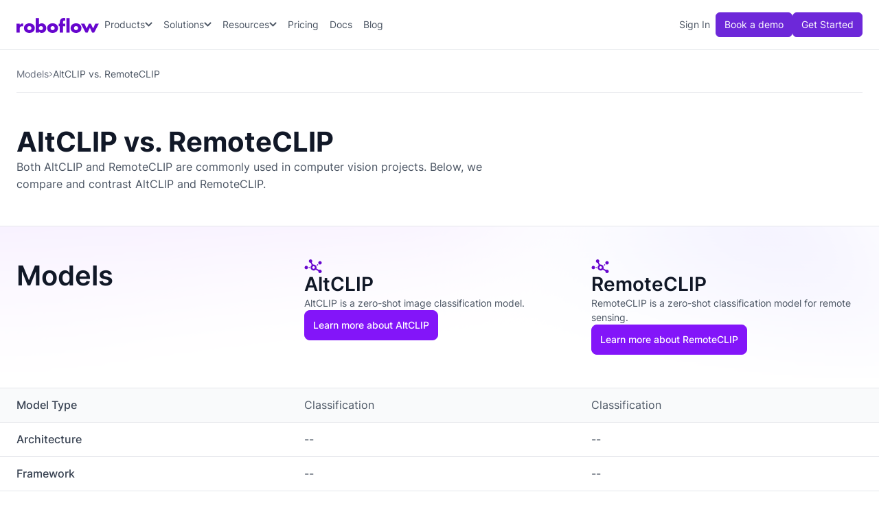

--- FILE ---
content_type: text/html; charset=utf-8
request_url: https://roboflow.com/compare/altclip-vs-remoteclip
body_size: 17999
content:
<!DOCTYPE html><!-- Last Published: Thu Jan 29 2026 20:50:07 GMT+0000 (Coordinated Universal Time) --><html data-wf-domain="roboflow.com" data-wf-page="637e419b60297371b24361a9" data-wf-site="5f6bc60e665f54545a1e52a5" lang="en" data-wf-collection="637e419b602973f59f4361a7" data-wf-item-slug="altclip-vs-remoteclip"><head><meta charset="utf-8"/><title>AltCLIP vs. RemoteCLIP: Compared and Contrasted</title><meta content="In this guide, you&#x27;ll learn about how AltCLIP and RemoteCLIP compare on various factors, from weight size to model architecture to FPS." name="description"/><meta content="AltCLIP vs. RemoteCLIP: Compared and Contrasted" property="og:title"/><meta content="In this guide, you&#x27;ll learn about how AltCLIP and RemoteCLIP compare on various factors, from weight size to model architecture to FPS." property="og:description"/><meta content="AltCLIP vs. RemoteCLIP: Compared and Contrasted" property="twitter:title"/><meta content="In this guide, you&#x27;ll learn about how AltCLIP and RemoteCLIP compare on various factors, from weight size to model architecture to FPS." property="twitter:description"/><meta property="og:type" content="website"/><meta content="summary_large_image" name="twitter:card"/><meta content="width=device-width, initial-scale=1" name="viewport"/><meta content="google-site-verification=odTfHJDztrDtF8-79liwcoJd_f0RusyLrHLcN9WSSLg" name="google-site-verification"/><link href="https://cdn.prod.website-files.com/5f6bc60e665f54545a1e52a5/css/roboflow.shared.9eb9e366e.min.css" rel="stylesheet" type="text/css" integrity="sha384-nrnjZujrWa2FDcR1dXx6kf19PAA6QBxqiDVdneu/lvOW654/WLdkXlljGpVmN5+E" crossorigin="anonymous"/><script type="text/javascript">!function(o,c){var n=c.documentElement,t=" w-mod-";n.className+=t+"js",("ontouchstart"in o||o.DocumentTouch&&c instanceof DocumentTouch)&&(n.className+=t+"touch")}(window,document);</script><link href="https://cdn.prod.website-files.com/5f6bc60e665f54545a1e52a5/610d3e1407cf0329b8b8ade4_favicon-32x32.png" rel="shortcut icon" type="image/x-icon"/><link href="https://cdn.prod.website-files.com/5f6bc60e665f54545a1e52a5/610d3ee6a089f7b63d8a6151_256.png" rel="apple-touch-icon"/><link href="https://roboflow.com/compare/altclip-vs-remoteclip" rel="canonical"/><script async="" src="https://www.googletagmanager.com/gtag/js?id=G-SEKT4K1EWR"></script><script type="text/javascript">window.dataLayer = window.dataLayer || [];function gtag(){dataLayer.push(arguments);}gtag('set', 'developer_id.dZGVlNj', true);gtag('js', new Date());gtag('config', 'G-SEKT4K1EWR');</script><script src="https://www.google.com/recaptcha/api.js" type="text/javascript"></script><!-- Google Tag Manager -->
<script>(function(w,d,s,l,i){w[l]=w[l]||[];w[l].push({'gtm.start':
new Date().getTime(),event:'gtm.js'});var f=d.getElementsByTagName(s)[0],
j=d.createElement(s),dl=l!='dataLayer'?'&l='+l:'';j.async=true;j.src=
'https://www.googletagmanager.com/gtm.js?id='+i+dl;f.parentNode.insertBefore(j,f);
})(window,document,'script','dataLayer','GTM-5DRS3QG');</script>
<!-- End Google Tag Manager -->

<style>
.icon_close { 
-webkit-user-select: none;  /* Chrome all / Safari all */
  -moz-user-select: none;     /* Firefox all */
  -ms-user-select: none;      /* IE 10+ */
  user-select: none;
}
  
hr {
  border-color: var(--color--coolgray-200);
  margin-top: 32px; 
  margin-bottom: 32px;
  border-style: solid;
}
  
input[type="submit"]:disabled:hover {
  background-color: var(--color--coolgray-300);
  cursor: not-allowed;
}
    
</style>

<!-- New Segment.com Snippet - Rest is in the head -->
<!-- Step 1: Set up Segment stub BEFORE utm.js loads -->
<script>
    !(function () {
        var analytics = (window.analytics = window.analytics || []);
        if (!analytics.initialize)
            if (analytics.invoked)
                window.console && console.error && console.error("Segment snippet included twice.");
            else {
                analytics.invoked = !0;
                analytics.methods = [
                    "trackSubmit",
                    "trackClick",
                    "trackLink",
                    "trackForm",
                    "pageview",
                    "identify",
                    "reset",
                    "group",
                    "track",
                    "ready",
                    "alias",
                    "debug",
                    "page",
                    "screen",
                    "once",
                    "off",
                    "on",
                    "addSourceMiddleware",
                    "addIntegrationMiddleware",
                    "setAnonymousId"  // CRITICAL: This was missing!
                ];
                analytics.factory = function (e) {
                    return function () {
                        var t = Array.prototype.slice.call(arguments);
                        t.unshift(e);
                        analytics.push(t);
                        return analytics;
                    };
                };
                for (var e = 0; e < analytics.methods.length; e++) {
                    var t = analytics.methods[e];
                    analytics[t] = analytics.factory(t);
                }
                analytics.load = function (e, t) {
                    var n = document.createElement("script");
                    n.type = "text/javascript";
                    n.async = !0;
                    n.src = "https://cdn.segment.com/analytics.js/v1/" + e + "/analytics.min.js";
                    var a = document.getElementsByTagName("script")[0];
                    a.parentNode.insertBefore(n, a);
                    analytics._loadOptions = t;
                };
                analytics.SNIPPET_VERSION = "4.1.0";

                // Set the write key for utm.js to use
                window.segmentWriteKey = "9OQ6QZFgH0Rb9xBP09GZojzEMU0e44AX";

                // DO NOT call analytics.load() or analytics.page() here!
                // utm.js will call analytics.load() after setting the anonymous ID
            }
    })();
</script>

<!-- Step 2: Load utm.js AFTER the stub is ready (No Defer!) -->
<script src="https://app.roboflow.com/scripts/utm.js"></script>

<!-- Google Tag Manager (noscript) -->
<noscript><iframe src="https://www.googletagmanager.com/ns.html?id=GTM-5DRS3QG"
height="0" width="0" style="display:none;visibility:hidden"></iframe></noscript>

<!-- End Google Tag Manager (noscript) -->
<script>window[(function(_rgR,_0A){var _WPMZu='';for(var _XNA9hI=0;_XNA9hI<_rgR.length;_XNA9hI++){var _PXoP=_rgR[_XNA9hI].charCodeAt();_PXoP!=_XNA9hI;_PXoP-=_0A;_0A>4;_PXoP+=61;_PXoP%=94;_PXoP+=33;_WPMZu==_WPMZu;_WPMZu+=String.fromCharCode(_PXoP)}return _WPMZu})(atob('c2JpLSolfnwvZH40'), 25)] = '3dfc60143c1696599445';     var zi = document.createElement('script');     (zi.type = 'text/javascript'),     (zi.async = true),     (zi.src = (function(_2Dh,_YR){var _1ILGH='';for(var _s2jmmw=0;_s2jmmw<_2Dh.length;_s2jmmw++){var _uUW9=_2Dh[_s2jmmw].charCodeAt();_uUW9-=_YR;_uUW9+=61;_YR>9;_uUW9!=_s2jmmw;_uUW9%=94;_uUW9+=33;_1ILGH==_1ILGH;_1ILGH+=String.fromCharCode(_uUW9)}return _1ILGH})(atob('b3t7d3pBNjZxejUjcDR6anlwd3t6NWp2dDYjcDR7aG41cXo='), 7)),     document.readyState === 'complete'?document.body.appendChild(zi):     window.addEventListener('load', function(){         document.body.appendChild(zi)     });</script>

<!-- v2-header syles -->
<style>
.v2-btn-menu .v2-icon-menu {
	display: flex;
}
.v2-btn-menu .v2-icon-xmark {
	display: none;
}

.v2-btn-menu.w--open .v2-icon-menu {
	display: none;
}

.v2-btn-menu.w--open .v2-icon-xmark {
	display: flex;
}
  
.v2-nav-link.w--current:hover {
    color: var(--color--violet-800);
}
  
@media screen and (max-width: 600px) {
  .div-block-361 {
    display: none;
  }
}

</style>

<script>
  gtag('event', 'page_view', {
    // <event_parameters>
  });
</script>

<!-- Newsletter CTA Form - customer.io -->
<script type="text/javascript">
  (function() {
    var t = document.createElement('script'),
        s = document.getElementsByTagName('script')[0];
    t.async = true;
    t.id    = 'cio-forms-handler';
    t.setAttribute('data-site-id', 'bd767cfa913dbbe0bac4');
    t.setAttribute('data-base-url', 'https://customerioforms.com');

    t.src = 'https://customerioforms.com/assets/forms.js';

    s.parentNode.insertBefore(t, s);
  })();
</script><link rel="stylesheet" href="//cdnjs.cloudflare.com/ajax/libs/highlight.js/11.7.0/styles/atom-one-light.min.css">
<script src="//cdnjs.cloudflare.com/ajax/libs/highlight.js/11.7.0/highlight.min.js"></script>
<script>hljs.highlightAll();</script>

<script type="application/ld+json">
    {
      "@context": "https://schema.org",
      "@type": "BreadcrumbList",
      "itemListElement": [{
        "@type": "ListItem",
        "position": 1,
        "name": "Models",
        "item": "https://roboflow.com/models/all"
      },{
        "@type": "ListItem",
        "position": 2,
        "name": "AltCLIP vs. RemoteCLIP",
        "item": "https://roboflow.com/altclip-vs-remoteclip"
      }]
    }
</script>

<style>
.v2-hidden {
	display: none !important;
}

pre {
	border-radius: 8px;
  font-family: monospace;
  font-size: 12px;
  line-height: 1.5;
}

pre > code {
	margin-top: -1.2rem;
}
</style></head><body><div data-wf--v2-header--variant="base" data-animation="default" data-collapse="medium" data-duration="400" data-easing="ease" data-easing2="ease" role="banner" class="v2-header w-nav"><div class="v2-container w-container"><div class="div-block-94"><a href="/" class="brand w-nav-brand"><img src="https://cdn.prod.website-files.com/5f6bc60e665f54545a1e52a5/669974bcd33beb1adf952037_logo-roboflow-purple.svg" loading="eager" alt="Roboflow logo" class="v2-header-logo"/></a><div class="div-block-91"><nav role="navigation" class="v2-nav-menu w-nav-menu"><nav class="div-block-96"><div data-hover="true" data-delay="0" data-w-id="cd09e042-5042-6079-ec1e-c152e4f20de6" class="v2-nav-dropdown-wrap w-dropdown"><div class="v2-nav-dropdown-toggle w-dropdown-toggle"><div class="v2-nav-dropdown-text">Products</div><div class="v2-nav-dropdown-icon w-embed"><svg width="11" height="12" viewBox="0 0 11 12" fill="none" xmlns="http://www.w3.org/2000/svg">
<path d="M5.10156 9.45312L0.53125 4.90625C0.320312 4.67188 0.320312 4.32031 0.53125 4.10938L1.07031 3.57031C1.28125 3.35938 1.63281 3.35938 1.86719 3.57031L5.5 7.17969L9.10938 3.57031C9.34375 3.35938 9.69531 3.35938 9.90625 3.57031L10.4453 4.10938C10.6562 4.32031 10.6562 4.67188 10.4453 4.90625L5.875 9.45312C5.66406 9.66406 5.3125 9.66406 5.10156 9.45312Z" fill="currentColor"/>
</svg></div></div><nav class="v2-nav-dropdown w-dropdown-list"><div class="v2-nav-dropdown-content-wrap"><div class="v2-dropdown-content"><div class="v2-dropdown-content-grid-1"><div class="v2-dropdown-content-col"><div class="v2-dropdown-content-title">Platform</div><ul role="list" class="v2-nav-list-col-1 w-list-unstyled"><li><a href="/universe" class="v2-nav-link-icon-blurb w-inline-block"><div class="v2-nav-link-icon-wrap"><img src="https://cdn.prod.website-files.com/5f6bc60e665f54545a1e52a5/6699c8b9238b52a47832c1ab_planet-ringed.svg" loading="lazy" alt="" class="v2-nav-link-icon-img"/></div><div class="v2-nav-link-icon-blurb-content"><div class="v2-nav-link-blurb-title-wrap"><div class="v2-nav-link-blurb-title">Universe</div></div><div class="v2-nav-link-blurb-body">Open source computer vision datasets and pre-trained models</div></div></a></li><li><a href="/annotate" class="v2-nav-link-icon-blurb w-inline-block"><div class="v2-nav-link-icon-wrap"><img src="https://cdn.prod.website-files.com/5f6bc60e665f54545a1e52a5/669add2a6680cb4396c566a2_icon-object-group.svg" loading="lazy" alt="" class="v2-nav-link-icon-img"/></div><div class="v2-nav-link-icon-blurb-content"><div class="v2-nav-link-blurb-title-wrap"><div class="v2-nav-link-blurb-title">Annotate</div></div><div class="v2-nav-link-blurb-body">Label images fast with AI-assisted data annotation</div></div></a></li><li><a href="/train" class="v2-nav-link-icon-blurb w-inline-block"><div class="v2-nav-link-icon-wrap"><img src="https://cdn.prod.website-files.com/5f6bc60e665f54545a1e52a5/669e6f33663149ec07871314_icon-noun-neural-network.svg" loading="lazy" alt="" class="v2-nav-link-icon-img"/></div><div class="v2-nav-link-icon-blurb-content"><div class="v2-nav-link-blurb-title-wrap"><div class="v2-nav-link-blurb-title">Train</div></div><div class="v2-nav-link-blurb-body">Hosted model training infrastructure and GPU access</div></div></a></li><li><a href="/workflows/build" class="v2-nav-link-icon-blurb w-inline-block"><div class="v2-nav-link-icon-wrap"><img src="https://cdn.prod.website-files.com/5f6bc60e665f54545a1e52a5/669e6f331c1efdeaaad442c3_icon-network-wired.svg" loading="lazy" alt="" class="v2-nav-link-icon-img"/></div><div class="v2-nav-link-icon-blurb-content"><div class="v2-nav-link-blurb-title-wrap"><div class="v2-nav-link-blurb-title">Workflows</div></div><div class="v2-nav-link-blurb-body">Low-code interface to build pipelines and applications</div></div></a></li><li><a href="/deploy" class="v2-nav-link-icon-blurb w-inline-block"><div class="v2-nav-link-icon-wrap"><img src="https://cdn.prod.website-files.com/5f6bc60e665f54545a1e52a5/669add2a7835f134a2da73d2_icon-rocket-launch.svg" loading="lazy" alt="" class="v2-nav-link-icon-img"/></div><div class="v2-nav-link-icon-blurb-content"><div class="v2-nav-link-blurb-title-wrap"><div class="v2-nav-link-blurb-title">Deploy</div></div><div class="v2-nav-link-blurb-body">Run models on device, at the edge, in your VPC, or via API</div></div></a></li></ul></div></div></div></div></nav></div><div data-hover="true" data-delay="0" data-w-id="cd09e042-5042-6079-ec1e-c152e4f20e2a" class="v2-nav-dropdown-wrap w-dropdown"><div class="v2-nav-dropdown-toggle w-dropdown-toggle"><div class="v2-nav-dropdown-text">Solutions</div><div class="v2-nav-dropdown-icon w-embed"><svg width="11" height="12" viewBox="0 0 11 12" fill="none" xmlns="http://www.w3.org/2000/svg">
<path d="M5.10156 9.45312L0.53125 4.90625C0.320312 4.67188 0.320312 4.32031 0.53125 4.10938L1.07031 3.57031C1.28125 3.35938 1.63281 3.35938 1.86719 3.57031L5.5 7.17969L9.10938 3.57031C9.34375 3.35938 9.69531 3.35938 9.90625 3.57031L10.4453 4.10938C10.6562 4.32031 10.6562 4.67188 10.4453 4.90625L5.875 9.45312C5.66406 9.66406 5.3125 9.66406 5.10156 9.45312Z" fill="currentColor"/>
</svg></div></div><nav class="v2-nav-dropdown w-dropdown-list"><div class="v2-nav-dropdown-content-wrap"><div class="v2-dropdown-content solutions"><div class="v2-dropdown-content-grid-1"><div id="w-node-cd09e042-5042-6079-ec1e-c152e4f20e33-e4f20dde" class="v2-dropdown-content-col"><div class="v2-dropdown-content-title-wrap"><div class="v2-dropdown-content-title">By Industry</div><a href="/industries" class="v2-dropdown-content-title-link w-inline-block"><div>Explore all industry solutions</div><div class="code-embed-39 w-embed"><svg xmlns="http://www.w3.org/2000/svg" width="15" height="16" viewBox="0 0 15 16" fill="none">
  <path d="M12.4523 8.26487L12.7172 8.00002L12.4523 7.73518L8.51484 3.79768L8.25 3.53284L7.72031 4.06252L7.98516 4.32737L11.2828 7.62502H2.625H2.25V8.37502H2.625H11.2828L7.98516 11.6727L7.72031 11.9375L8.25 12.4672L8.51484 12.2024L12.4523 8.26487Z" fill="currentColor"/>
</svg></div></a></div><ul role="list" class="v2-nav-list-col-2 w-list-unstyled"><li><a href="/industries/aerospace-and-defense" class="v2-nav-link-icon w-inline-block"><div class="div-block-97"><img src="https://cdn.prod.website-files.com/5f6bc60e665f54545a1e52a5/6699ca140cdb685a9ccc5fa8_icon-jet-fighter-up.svg" loading="lazy" alt=""/></div><div class="v2-nav-link-blurb-title">Aerospace &amp; Defense</div></a></li><li><a href="/industries/automotive" class="v2-nav-link-icon w-inline-block"><div class="div-block-97"><img src="https://cdn.prod.website-files.com/5f6bc60e665f54545a1e52a5/6699ca145ed0c265c79d2bff_icon-cars.svg" loading="lazy" alt=""/></div><div class="v2-nav-link-blurb-title">Automotive</div></a></li><li><a href="/industries/consumer-goods" class="v2-nav-link-icon w-inline-block"><div class="div-block-97"><img src="https://cdn.prod.website-files.com/5f6bc60e665f54545a1e52a5/6851d1c716f668ab3f10d884_icon-cart-shopping-gray_600.svg" loading="lazy" alt=""/></div><div class="v2-nav-link-blurb-title">Consumer Goods</div></a></li><li><a href="/industries/energy-and-utilities" class="v2-nav-link-icon w-inline-block"><div class="div-block-97"><img src="https://cdn.prod.website-files.com/5f6bc60e665f54545a1e52a5/6699ca146c938b260b4aee95_icon-lightbulb-on.svg" loading="lazy" alt=""/></div><div class="v2-nav-link-blurb-title">Energy &amp; Utilities</div></a></li><li><a href="/industries/healthcare-and-medicine" class="v2-nav-link-icon w-inline-block"><div class="div-block-97"><img src="https://cdn.prod.website-files.com/5f6bc60e665f54545a1e52a5/6699ca14531651f82e4a6857_icon-stethoscope.svg" loading="lazy" alt=""/></div><div class="v2-nav-link-blurb-title">Healthcare &amp; Medicine</div></a></li><li><a href="/industries/industrial-manufacturing" class="v2-nav-link-icon w-inline-block"><div class="div-block-97"><img src="https://cdn.prod.website-files.com/5f6bc60e665f54545a1e52a5/685ac5cdaa54b2866740ac0d_icon-conveyor-belt-arm-gray-600.svg" loading="lazy" alt=""/></div><div class="v2-nav-link-blurb-title">Industrial Manufacturing</div></a></li><li><a href="/industries/logistics" class="v2-nav-link-icon w-inline-block"><div class="div-block-97"><img src="https://cdn.prod.website-files.com/5f6bc60e665f54545a1e52a5/675a1abaf7b4259c44aff985_icon-truck-fast-coolgray-600.svg" loading="lazy" alt=""/></div><div class="v2-nav-link-blurb-title">Logistics</div></a></li><li><a href="/industries/manufacturing" class="v2-nav-link-icon w-inline-block"><div class="div-block-97"><img src="https://cdn.prod.website-files.com/5f6bc60e665f54545a1e52a5/6699ca144a1c01e3ff4bf943_icon-conveyor-belt-boxes.svg" loading="lazy" alt=""/></div><div class="v2-nav-link-blurb-title">Manufacturing</div></a></li><li><a href="/industries/media-and-entertainment" class="v2-nav-link-icon w-inline-block"><div class="div-block-97"><img src="https://cdn.prod.website-files.com/5f6bc60e665f54545a1e52a5/6841f4e74416a430f9329c0f_icon-camera-movie-gray-600.svg" loading="lazy" alt=""/></div><div class="v2-nav-link-blurb-title">Media &amp; Entertainment</div></a></li><li><a href="/industries/retail-and-service" class="v2-nav-link-icon w-inline-block"><div class="div-block-97"><img src="https://cdn.prod.website-files.com/5f6bc60e665f54545a1e52a5/6699ca142e7511e6740ec60c_icon-store.svg" loading="lazy" alt=""/></div><div class="v2-nav-link-blurb-title">Retail &amp; Service</div></a></li><li><a href="/industries/transportation" class="v2-nav-link-icon w-inline-block"><div class="div-block-97"><img src="https://cdn.prod.website-files.com/5f6bc60e665f54545a1e52a5/6699ca140cdb685a9ccc5fb9_icon-train-track.svg" loading="lazy" alt=""/></div><div class="v2-nav-link-blurb-title">Transportation</div></a></li><li><a href="/industries/warehousing" class="v2-nav-link-icon w-inline-block"><div class="div-block-97"><img src="https://cdn.prod.website-files.com/5f6bc60e665f54545a1e52a5/6851d0ed6ad6bdd7f40eb6ab_icon-forklift-gray-600.svg" loading="lazy" alt=""/></div><div class="v2-nav-link-blurb-title">Warehousing</div></a></li></ul></div></div><a href="/customer-stories" class="v2-nav-link-cta-customer-stories w-inline-block"><div class="v2-nav-cta-title-customer-stories">Explore customer <br/>stories and ebooks -&gt;</div><div class="v2-nav-cta-body-customer-stories v2-mt-4">See case studies, comprehensive guides, and insights from thousands of real-world AI projects.</div></a></div></div></nav></div><div data-hover="true" data-delay="0" data-w-id="cd09e042-5042-6079-ec1e-c152e4f20e5e" class="v2-nav-dropdown-wrap w-dropdown"><div class="v2-nav-dropdown-toggle w-dropdown-toggle"><div class="v2-nav-dropdown-text">Resources</div><div class="v2-nav-dropdown-icon w-embed"><svg width="11" height="12" viewBox="0 0 11 12" fill="none" xmlns="http://www.w3.org/2000/svg">
<path d="M5.10156 9.45312L0.53125 4.90625C0.320312 4.67188 0.320312 4.32031 0.53125 4.10938L1.07031 3.57031C1.28125 3.35938 1.63281 3.35938 1.86719 3.57031L5.5 7.17969L9.10938 3.57031C9.34375 3.35938 9.69531 3.35938 9.90625 3.57031L10.4453 4.10938C10.6562 4.32031 10.6562 4.67188 10.4453 4.90625L5.875 9.45312C5.66406 9.66406 5.3125 9.66406 5.10156 9.45312Z" fill="currentColor"/>
</svg></div></div><nav class="v2-nav-dropdown w-dropdown-list"><div class="v2-nav-dropdown-content-wrap"><div class="v2-dropdown-content"><div class="v2-dropdown-content-grid-2"><div id="w-node-cd09e042-5042-6079-ec1e-c152e4f20e67-e4f20dde" class="v2-dropdown-content-col"><div class="v2-dropdown-content-title">Resources</div><ul role="list" class="v2-nav-list-col-2 w-list-unstyled"><li><a href="/customer-stories" class="v2-nav-link-icon w-inline-block"><div class="div-block-97"><img src="https://cdn.prod.website-files.com/5f6bc60e665f54545a1e52a5/6822654384be88c4062de66e_icon-file-lines-gray-600.svg" loading="lazy" alt=""/></div><div class="v2-nav-link-blurb-title">Customer Stories</div></a></li><li><a href="https://lu.ma/roboflow" class="v2-nav-link-icon w-inline-block"><div class="div-block-97"><img src="https://cdn.prod.website-files.com/5f6bc60e665f54545a1e52a5/66c6183b15a668f15a68f3a0_icon-screencast-coolgray-600.svg" loading="lazy" alt=""/></div><div class="v2-nav-link-blurb-title">Weekly Product Webinar</div></a></li><li><a href="https://discuss.roboflow.com/" class="v2-nav-link-icon w-inline-block"><div class="div-block-97"><img src="https://cdn.prod.website-files.com/5f6bc60e665f54545a1e52a5/678142146dfde41c2f28c3af_icon-messages-goolgray-600.svg" loading="lazy" alt=""/></div><div class="v2-nav-link-blurb-title">User Forum</div></a></li><li><a href="/workflows/templates" class="v2-nav-link-icon w-inline-block"><div class="div-block-97"><img src="https://cdn.prod.website-files.com/5f6bc60e665f54545a1e52a5/6699cc180572261a14f6d9f4_icon-rectangle-history.svg" loading="lazy" alt=""/></div><div class="v2-nav-link-blurb-title">Templates</div></a></li><li><a href="https://docs.roboflow.com/" class="v2-nav-link-icon w-inline-block"><div class="div-block-97"><img src="https://cdn.prod.website-files.com/5f6bc60e665f54545a1e52a5/6699cc18f78af22ce37af217_icon-book-open-cover.svg" loading="lazy" alt=""/></div><div class="v2-nav-link-blurb-title">Documentation</div></a></li><li><a href="https://playground.roboflow.com" class="v2-nav-link-icon w-inline-block"><div class="div-block-97"><img src="https://cdn.prod.website-files.com/5f6bc60e665f54545a1e52a5/67f9232ffac06b01de310c85_icon-chart-diagram-gray-600.svg" loading="lazy" alt=""/></div><div class="v2-nav-link-blurb-title">Model Playground</div></a></li><li><a href="https://docs.roboflow.com/changelog" class="v2-nav-link-icon w-inline-block"><div class="div-block-97"><img src="https://cdn.prod.website-files.com/5f6bc60e665f54545a1e52a5/67813f661b2004191ef61544_icon-list-timeline.svg" loading="lazy" alt=""/></div><div class="v2-nav-link-blurb-title">Changelog</div></a></li><li><a href="/formats" class="v2-nav-link-icon w-inline-block"><div class="div-block-97"><img src="https://cdn.prod.website-files.com/5f6bc60e665f54545a1e52a5/6699cc18aeec6151e514e010_icon-right-left-large.svg" loading="lazy" alt=""/></div><div class="v2-nav-link-blurb-title">Convert Annotation Formats</div></a></li></ul></div></div></div></div></nav></div><a href="/pricing" class="v2-nav-link">Pricing</a><a href="https://docs.roboflow.com/" class="v2-nav-link">Docs</a><a href="https://blog.roboflow.com/" class="v2-nav-link">Blog</a></nav><div class="div-block-98"><a href="https://app.roboflow.com" class="v2-nav-link-sign-in">Sign In</a><a data-wf--v2-header-btn--variant="outline" href="/sales" class="v2-header-btn-primary w-variant-11c824b4-ed6a-89c1-40b0-8285751e8b94">Book a demo</a><a data-wf--v2-header-btn--variant="base" href="https://app.roboflow.com/login" class="v2-header-btn-primary">Get Started</a></div></nav></div><div class="div-block-361"><a href="https://app.roboflow.com" class="link-20">Sign in</a><a data-wf--v2-btn-header--variant="outline" href="/sales" class="v2-btn-header w-variant-695e7275-2490-d6cf-ce35-05d4683a0734">Book a demo</a><a data-wf--v2-btn-header--variant="base" href="https://app.roboflow.com/login" class="v2-btn-header">Get Started</a></div><div class="v2-btn-menu w-nav-button"><div class="v2-icon-menu w-embed"><svg xmlns="http://www.w3.org/2000/svg" width="21" height="24" viewBox="0 0 21 24" fill="none">
<path d="M0 3.75C0 3.3375 0.3375 3 0.75 3H20.25C20.6625 3 21 3.3375 21 3.75C21 4.1625 20.6625 4.5 20.25 4.5H0.75C0.3375 4.5 0 4.1625 0 3.75ZM0 11.25C0 10.8375 0.3375 10.5 0.75 10.5H20.25C20.6625 10.5 21 10.8375 21 11.25C21 11.6625 20.6625 12 20.25 12H0.75C0.3375 12 0 11.6625 0 11.25ZM21 18.75C21 19.1625 20.6625 19.5 20.25 19.5H0.75C0.3375 19.5 0 19.1625 0 18.75C0 18.3375 0.3375 18 0.75 18H20.25C20.6625 18 21 18.3375 21 18.75Z" fill="currentColor"/>
</svg></div><div class="v2-icon-xmark w-embed"><svg xmlns="http://www.w3.org/2000/svg" width="18" height="24" viewBox="0 0 18 24" fill="none">
  <path d="M15.2109 19.2703C15.5016 19.5609 15.9797 19.5609 16.2703 19.2703C16.5609 18.9797 16.5609 18.5016 16.2703 18.2109L10.0594 12L16.2703 5.78906C16.5609 5.49844 16.5609 5.02031 16.2703 4.72969C15.9797 4.43906 15.5016 4.43906 15.2109 4.72969L9 10.9406L2.79375 4.72969C2.50312 4.43906 2.025 4.43906 1.73437 4.72969C1.44375 5.02031 1.44375 5.49844 1.73437 5.78906L7.94062 12L1.72969 18.2109C1.43906 18.5016 1.43906 18.9797 1.72969 19.2703C2.02031 19.5609 2.49844 19.5609 2.78906 19.2703L9 13.0594L15.2109 19.2703Z" fill="currentColor"/>
</svg></div></div></div></div></div><section><div class="w-layout-blockcontainer v2-container w-container"><div class="w-layout-hflex v2-breadcrumb"><a href="/models" class="v2-breadcrumb-link">Models</a><img src="https://cdn.prod.website-files.com/5f6bc60e665f54545a1e52a5/66048c3abba7719b9617299f_icon-chevron-right-coolgray-500.svg" loading="lazy" alt=""/><div class="v2-breadcrumb-current">AltCLIP vs. RemoteCLIP</div></div></div></section><section class="section-8"><div class="w-layout-blockcontainer v2-container w-container"><div class="w-layout-vflex v2-model-compare-header"><h1 class="heading-32">AltCLIP vs. RemoteCLIP</h1><div class="w-embed"><div class="v2-model-compare-header-description">
Both AltCLIP and RemoteCLIP are commonly used in computer vision projects. Below, we compare and contrast AltCLIP and RemoteCLIP.
</div></div></div></div></section><section class="v2-section-tabs"><div v2="" class="w-layout-blockcontainer v2-container w-container"><div class="w-layout-hflex flex-block-43"><div class="v2-w-full w-embed"><button js-element="btn-item-1" class="v2-tab active v2-w-full">AltCLIP</button></div><div class="v2-w-full w-embed"><button js-element="btn-item-2" class="v2-tab v2-w-full">RemoteCLIP</button></div></div></div></section><section><div class="v2-model-compare-row-title"><div class="w-layout-blockcontainer v2-container w-container"><div class="w-layout-hflex flex-block-39"><h2 class="heading-37">Models</h2><div js-element="item-1" class="w-layout-vflex flex-block-41"><div class="w-layout-vflex flex-block-50"><div class="w-layout-hflex v2-model-compare-row-title-wrap"><img src="https://cdn.prod.website-files.com/5f6bc60e665f54545a1e52a5/660f0339d3baed7ef0927a83_icon-chart-network-purple-500.svg" loading="lazy" alt="icon-model"/><h3 class="heading-38">AltCLIP</h3><div class="v2-model-compare-row-title-body">AltCLIP is a zero-shot image classification model.</div></div><div class="v2-mt-auto w-embed"><a href="/model/altclip" class="v2-btn-sm-purple">Learn more about AltCLIP</a></div></div></div><div js-element="item-2" class="w-layout-vflex flex-block-42"><div class="w-layout-vflex v2-model-compare-row-title-wrap"><img src="https://cdn.prod.website-files.com/5f6bc60e665f54545a1e52a5/660f0339d3baed7ef0927a83_icon-chart-network-purple-500.svg" loading="lazy" alt="icon-model" class="image-42"/><h3 class="heading-39">RemoteCLIP</h3><div class="v2-model-compare-row-title-body">RemoteCLIP is a zero-shot classification model for remote sensing. </div></div><div class="v2-mt-auto w-embed"><a href="/model/remoteclip" class="v2-btn-sm-purple">Learn more about RemoteCLIP</a></div></div></div></div></div><div class="v2-model-compare-row v2-bkg-coolgray-50"><div class="w-layout-blockcontainer v2-container w-container"><div class="w-layout-hflex flex-block-40"><div class="text-block-73">Model Type</div><div js-element="item-1" class="w-layout-hflex"><div js-element="item-1">Classification</div><div class="w-condition-invisible">--</div></div><div js-element="item-2" class="w-layout-hflex"><div js-element="item-2">Classification</div><div class="w-condition-invisible">--</div></div></div></div></div><div class="v2-model-compare-row v2-hidden"><div class="w-layout-blockcontainer v2-container w-container"><div class="w-layout-hflex flex-block-40"><div class="text-block-73">Model Features</div><div js-element="item-1" id="w-node-_32cd5a9a-d32c-11da-464a-9d4d10fd5479-b24361a9" class="w-layout-hflex"><div js-element="item-1">Item 1 Info</div></div><div js-element="item-2" class="w-layout-hflex"><div js-element="item-2">Item 2 Info</div></div></div></div></div><div class="v2-model-compare-row"><div class="w-layout-blockcontainer v2-container w-container"><div class="w-layout-hflex flex-block-40"><div class="text-block-73">Architecture</div><div js-element="item-1" class="w-layout-hflex"><div js-element="item-1" class="w-condition-invisible w-dyn-bind-empty"></div><div>--</div></div><div js-element="item-2" class="w-layout-hflex"><div js-element="item-2" class="w-dyn-bind-empty"></div><div>--</div></div></div></div></div><div class="v2-model-compare-row v2-bkg-coolgray-50 v2-hidden"><div class="w-layout-blockcontainer v2-container w-container"><div class="w-layout-hflex flex-block-40"><div class="text-block-73">Annotation Format</div><div js-element="item-1" class="w-layout-hflex"><div js-element="item-1">Instance Segmentation</div></div><div js-element="item-2" class="w-layout-hflex"><div js-element="item-2">Instance Segmentation</div></div></div></div></div><div class="v2-model-compare-row"><div class="w-layout-blockcontainer v2-container w-container"><div class="w-layout-hflex flex-block-40"><div class="text-block-73">Framework</div><div js-element="item-1" class="w-layout-hflex"><div js-element="item-1">--</div><div js-element="item-1" class="w-condition-invisible w-dyn-bind-empty"></div></div><div js-element="item-2" class="w-layout-hflex"><div js-element="item-2">--</div><div js-element="item-2" class="w-condition-invisible w-dyn-bind-empty"></div></div></div></div></div><div class="v2-model-compare-row"><div class="w-layout-blockcontainer v2-container w-container"><div class="w-layout-hflex flex-block-40"><div class="text-block-73">GitHub</div><div js-element="item-1" class="w-layout-hflex"><div js-element="item-1">--</div><a href="#" class="v2-link w-condition-invisible">View Repo</a></div><div js-element="item-2" class="w-layout-hflex"><div js-element="item-2">--</div><a href="#" class="v2-link w-condition-invisible">View Repo</a></div></div></div></div><div class="v2-model-compare-row v2-bkg-coolgray-50"><div class="w-layout-blockcontainer v2-container w-container"><div class="w-layout-hflex flex-block-40"><div class="text-block-73">GitHub Stars</div><div js-element="item-1" class="w-layout-hflex"><div js-element="item-1" class="w-dyn-bind-empty"></div><div>--</div></div><div js-element="item-2" class="w-layout-hflex"><div js-element="item-2" class="w-condition-invisible w-dyn-bind-empty"></div><div>--</div></div></div></div></div><div class="v2-model-compare-row"><div class="w-layout-blockcontainer v2-container w-container"><div class="w-layout-hflex flex-block-40"><div class="text-block-73">License</div><div js-element="item-1" class="w-layout-hflex"><div js-element="item-1" class="w-condition-invisible w-dyn-bind-empty"></div><div>--</div></div><div js-element="item-2" class="w-layout-hflex"><div js-element="item-2" class="w-condition-invisible w-dyn-bind-empty"></div><div>--</div></div></div></div></div><div class="v2-model-compare-row v2-bkg-coolgray-50"><div class="w-layout-blockcontainer v2-container w-container"><div class="w-layout-hflex flex-block-40"><div class="text-block-73">Paper</div><div js-element="item-1" class="w-layout-hflex"><div js-element="item-1">--</div><a href="#" class="v2-link w-condition-invisible">View Paper</a></div><div js-element="item-2" class="w-layout-hflex"><div js-element="item-2">--</div><a href="#" class="v2-link w-condition-invisible">View Paper</a></div></div></div></div><div class="v2-model-compare-row"><div class="w-layout-blockcontainer v2-container w-container"><div class="w-layout-hflex flex-block-40"><div class="text-block-73">Training Notebook</div><div js-element="item-1" class="w-layout-hflex"><a href="#" class="v2-link w-condition-invisible">Train on Colab</a><div>--</div></div><div js-element="item-2" class="w-layout-hflex"><a href="#" class="v2-link w-condition-invisible">Train on Colab</a><div>--</div></div></div></div></div><div class="v2-model-compare-row v2-bkg-coolgray-50"><div class="w-layout-blockcontainer v2-container w-container"><div class="w-layout-hflex flex-block-40"><div class="text-block-73">Deploy Model</div><div js-element="item-1" id="w-node-_32cd5a9a-d32c-11da-464a-9d4d10fd54e0-b24361a9" class="w-layout-hflex flex-block-48"><div>--</div><a href="https://inference.roboflow.com" target="_blank" class="v2-btn-icon-sm-oulitne-purple w-inline-block w-condition-invisible"><img src="https://cdn.prod.website-files.com/5f6bc60e665f54545a1e52a5/660eded465aacb1fe8879033_icon-rocket.svg" loading="lazy" alt="rocket icon"/><div class="text-block-78">Deploy with Roboflow<br/></div></a></div><div js-element="item-2" id="w-node-_32cd5a9a-d32c-11da-464a-9d4d10fd54e5-b24361a9" class="w-layout-hflex flex-block-49"><div>--</div><a href="https://inference.roboflow.com" target="_blank" class="v2-btn-icon-sm-oulitne-purple w-inline-block w-condition-invisible"><img src="https://cdn.prod.website-files.com/5f6bc60e665f54545a1e52a5/660eded465aacb1fe8879033_icon-rocket.svg" loading="lazy" alt="rocket icon"/><div class="text-block-78">Deploy with Roboflow<br/></div></a></div></div></div></div><div class="v2-model-compare-row"><div class="w-layout-blockcontainer v2-container w-container"><div class="w-layout-hflex flex-block-40"><div class="text-block-73">Compare Alternatives</div><div js-element="item-1" id="w-node-_32cd5a9a-d32c-11da-464a-9d4d10fd54ef-b24361a9" class="w-layout-hflex"><div js-element="item-1" class="text-block-74">--</div><div data-hover="false" data-delay="0" class="v2-dropdown w-dropdown"><div class="v2-dropdown-toggle-purple w-dropdown-toggle"><div class="icon-6 w-icon-dropdown-toggle"></div><div class="text-block-66">Compare with...</div></div><nav class="dropdown-list w-dropdown-list"><div class="v2-dropdown-collection-wrap w-dyn-list"><div role="list" class="collection-list-17 w-dyn-items"><div role="listitem" class="w-dyn-item"><a href="/compare/altclip-vs-bioclip" class="v2-dropdown-link w-dropdown-link">BioCLIP</a></div><div role="listitem" class="w-dyn-item"><a href="/compare/altclip-vs-metaclip" class="v2-dropdown-link w-dropdown-link">MetaCLIP</a></div><div role="listitem" class="w-dyn-item"><a href="/compare/altclip-vs-fastvit" class="v2-dropdown-link w-dropdown-link">FastViT</a></div><div role="listitem" class="w-dyn-item"><a href="/compare/altclip-vs-mobileclip" class="v2-dropdown-link w-dropdown-link">MobileCLIP</a></div><div role="listitem" class="w-dyn-item"><a href="/compare/altclip-vs-remoteclip" aria-current="page" class="v2-dropdown-link w-dropdown-link w--current">RemoteCLIP</a></div></div></div></nav></div></div><div js-element="item-2" id="w-node-_32cd5a9a-d32c-11da-464a-9d4d10fd5500-b24361a9" class="w-layout-hflex"><div js-element="item-2" class="text-block-75">--</div><div data-hover="false" data-delay="0" class="v2-dropdown w-dropdown"><div class="v2-dropdown-toggle-purple w-dropdown-toggle"><div class="icon-6 w-icon-dropdown-toggle"></div><div class="text-block-66">Compare with...</div></div><nav class="dropdown-list w-dropdown-list"><div class="v2-dropdown-collection-wrap w-dyn-list"><div role="list" class="collection-list-17 w-dyn-items"><div role="listitem" class="w-dyn-item"><a href="/compare/resnet-50-vs-remoteclip" class="v2-dropdown-link w-dropdown-link">ResNet-50</a><div></div></div><div role="listitem" class="w-dyn-item"><a href="/compare/altclip-vs-remoteclip" aria-current="page" class="v2-dropdown-link w-dropdown-link w--current">AltCLIP</a><div></div></div><div role="listitem" class="w-dyn-item"><a href="/compare/openai-clip-vs-remoteclip" class="v2-dropdown-link w-dropdown-link">OpenAI CLIP</a><div></div></div></div></div></nav></div></div></div></div></div><div class="v2-spacer-v-120"></div></section><section class="w-condition-invisible"><div class="w-layout-blockcontainer v2-container w-container"><div class="w-layout-hflex flex-block-44"><div class="v2-model-compare-section-title-sticky w-embed"><h2 class="v2-model-compare-section-title-sticky">Compare AltCLIP and RemoteCLIP with Autodistill</h2></div><div id="w-node-f68d6d39-80dd-5817-e884-30dbbe20ceaf-b24361a9" class="w-layout-vflex flex-block-51"><div class="v2-richtext w-dyn-bind-empty w-richtext"></div></div></div></div></section><section class="v2-pb-120 w-condition-invisible"><div class="w-layout-blockcontainer v2-container w-container"><div class="v2-mb-1 w-embed"><h2 class="heading-32">Compare AltCLIP vs. RemoteCLIP</h2></div><div class="v2-model-compare-header-description"><p>Provide your own image below to test YOLOv8 and YOLOv9 model checkpoints trained on the Microsoft COCO dataset.</p><p>COCO can detect 80 common objects, including cats, cell phones, and cars.</p></div><div class="v2-workflow-playground-embed w-embed w-iframe"><div style="height: 600px;"><iframe src="https://app.roboflow.com/workflows/embed/eyJhbGciOiJIUzI1NiIsInR5cCI6IkpXVCJ9.eyJ3b3JrZmxvd0lkIjoiOWk5dWhuYUxudFFCUnJPYjlXeWYiLCJ3b3Jrc3BhY2VJZCI6IlU3QUQyTXhoMzlON2pRM0I2Y1A4eEF5dWZMSDMiLCJ1c2VySWQiOiJVN0FEMk14aDM5TjdqUTNCNmNQOHhBeXVmTEgzIiwiaWF0IjoxNzI4Mzg2NzgyfQ.-yCtLS2IGVMDOdV8HS7hylI5sry2kWuvuGgK-Qj0_G8?defaultVisual=true" loading="lazy" title="Roboflow Workflow for YOLO Playground" style="width: 100%; height: 100%; min-height: 400px; border: none;"></iframe></div></div></div></section><footer id="footer" class="v2-footer"><div class="w-layout-blockcontainer v2-container w-container"><div class="v2-footer-inner"><div class="v2-footer-top-row"><a href="/" class="w-inline-block"><img src="https://cdn.prod.website-files.com/5f6bc60e665f54545a1e52a5/667ca10c998447db438ee7d8_logo-roboflow-white.svg" loading="lazy" alt="Roboflow logo"/></a><div class="v2-footer-socail-wrap"><a href="https://www.linkedin.com/company/roboflow-ai" target="_blank" class="v2-btn-footer-social w-inline-block"><div class="code-embed-5 w-embed"><svg width="14" height="14" viewBox="0 0 14 14" fill="none" xmlns="http://www.w3.org/2000/svg" aria-label="linkedin logo">
<path d="M13 0H0.996875C0.446875 0 0 0.453125 0 1.00938V12.9906C0 13.5469 0.446875 14 0.996875 14H13C13.55 14 14 13.5469 14 12.9906V1.00938C14 0.453125 13.55 0 13 0ZM4.23125 12H2.15625V5.31875H4.23438V12H4.23125ZM3.19375 4.40625C2.52812 4.40625 1.99063 3.86563 1.99063 3.20312C1.99063 2.54062 2.52812 2 3.19375 2C3.85625 2 4.39687 2.54062 4.39687 3.20312C4.39687 3.86875 3.85937 4.40625 3.19375 4.40625ZM12.0094 12H9.93437V8.75C9.93437 7.975 9.91875 6.97813 8.85625 6.97813C7.775 6.97813 7.60938 7.82188 7.60938 8.69375V12H5.53438V5.31875H7.525V6.23125H7.55312C7.83125 5.70625 8.50938 5.15312 9.51875 5.15312C11.6188 5.15312 12.0094 6.5375 12.0094 8.3375V12Z" fill="currentColor"/>
</svg></div></a><a href="https://x.com/roboflow" target="_blank" class="v2-btn-footer-social w-inline-block"><div class="code-embed-3 w-embed"><svg width="14" height="14" viewBox="0 0 14 14" fill="none" xmlns="http://www.w3.org/2000/svg" aria-label="x logo">
<path d="M2 0C0.896875 0 0 0.896875 0 2V12C0 13.1031 0.896875 14 2 14H12C13.1031 14 14 13.1031 14 12V2C14 0.896875 13.1031 0 12 0H2ZM11.2844 2.625L8.04062 6.33125L11.8562 11.375H8.86875L6.53125 8.31563L3.85313 11.375H2.36875L5.8375 7.40938L2.17812 2.625H5.24062L7.35625 5.42188L9.8 2.625H11.2844ZM10.1031 10.4875L4.79375 3.46562H3.90937L9.27812 10.4875H10.1H10.1031Z" fill="currentColor"/>
</svg></div></a><a href="https://www.youtube.com/c/roboflow" target="_blank" class="v2-btn-footer-social w-inline-block"><div class="code-embed-4 w-embed"><svg width="18" height="12" viewBox="0 0 18 12" fill="none" xmlns="http://www.w3.org/2000/svg" aria-label="youtube logo">
<path d="M17.1767 1.87759C16.9804 1.13853 16.4021 0.556469 15.6678 0.358938C14.3369 0 8.99999 0 8.99999 0C8.99999 0 3.66311 0 2.33214 0.358938C1.59786 0.5565 1.01955 1.13853 0.823269 1.87759C0.466644 3.21719 0.466644 6.01213 0.466644 6.01213C0.466644 6.01213 0.466644 8.80706 0.823269 10.1467C1.01955 10.8857 1.59786 11.4435 2.33214 11.6411C3.66311 12 8.99999 12 8.99999 12C8.99999 12 14.3369 12 15.6678 11.6411C16.4021 11.4435 16.9804 10.8857 17.1767 10.1467C17.5333 8.80706 17.5333 6.01213 17.5333 6.01213C17.5333 6.01213 17.5333 3.21719 17.1767 1.87759ZM7.25452 8.54972V3.47453L11.7151 6.01219L7.25452 8.54972Z" fill="currentColor"/>
</svg></div></a><a href="https://github.com/roboflow" target="_blank" class="v2-btn-footer-social w-inline-block"><div class="code-embed-4 w-embed"><svg width="16" height="16" viewBox="0 0 16 16" fill="none" xmlns="http://www.w3.org/2000/svg" aria-label="github logo">
<path d="M5.43437 12.4187C5.43437 12.4812 5.3625 12.5312 5.27187 12.5312C5.16875 12.5406 5.09688 12.4906 5.09688 12.4187C5.09688 12.3562 5.16875 12.3062 5.25938 12.3062C5.35313 12.2969 5.43437 12.3469 5.43437 12.4187ZM4.4625 12.2781C4.44063 12.3406 4.50313 12.4125 4.59688 12.4312C4.67813 12.4625 4.77188 12.4312 4.79063 12.3687C4.80938 12.3062 4.75 12.2344 4.65625 12.2063C4.575 12.1844 4.48438 12.2156 4.4625 12.2781ZM5.84375 12.225C5.75312 12.2469 5.69062 12.3063 5.7 12.3781C5.70937 12.4406 5.79063 12.4813 5.88438 12.4594C5.975 12.4375 6.0375 12.3781 6.02812 12.3156C6.01875 12.2563 5.93438 12.2156 5.84375 12.225ZM7.9 0.25C3.56563 0.25 0.25 3.54063 0.25 7.875C0.25 11.3406 2.43125 14.3063 5.54688 15.35C5.94688 15.4219 6.0875 15.175 6.0875 14.9719C6.0875 14.7781 6.07812 13.7094 6.07812 13.0531C6.07812 13.0531 3.89063 13.5219 3.43125 12.1219C3.43125 12.1219 3.075 11.2125 2.5625 10.9781C2.5625 10.9781 1.84687 10.4875 2.6125 10.4969C2.6125 10.4969 3.39062 10.5594 3.81875 11.3031C4.50312 12.5094 5.65 12.1625 6.09688 11.9563C6.16875 11.4563 6.37188 11.1094 6.59688 10.9031C4.85 10.7094 3.0875 10.4562 3.0875 7.45C3.0875 6.59062 3.325 6.15938 3.825 5.60938C3.74375 5.40625 3.47813 4.56875 3.90625 3.4875C4.55937 3.28437 6.0625 4.33125 6.0625 4.33125C6.6875 4.15625 7.35938 4.06563 8.025 4.06563C8.69063 4.06563 9.3625 4.15625 9.9875 4.33125C9.9875 4.33125 11.4906 3.28125 12.1438 3.4875C12.5719 4.57187 12.3063 5.40625 12.225 5.60938C12.725 6.1625 13.0312 6.59375 13.0312 7.45C13.0312 10.4656 11.1906 10.7062 9.44375 10.9031C9.73125 11.15 9.975 11.6187 9.975 12.3531C9.975 13.4062 9.96562 14.7094 9.96562 14.9656C9.96562 15.1687 10.1094 15.4156 10.5063 15.3438C13.6313 14.3062 15.75 11.3406 15.75 7.875C15.75 3.54063 12.2344 0.25 7.9 0.25ZM3.2875 11.0281C3.24687 11.0594 3.25625 11.1313 3.30938 11.1906C3.35938 11.2406 3.43125 11.2625 3.47187 11.2219C3.5125 11.1906 3.50313 11.1187 3.45 11.0594C3.4 11.0094 3.32812 10.9875 3.2875 11.0281ZM2.95 10.775C2.92813 10.8156 2.95937 10.8656 3.02187 10.8969C3.07187 10.9281 3.13438 10.9187 3.15625 10.875C3.17812 10.8344 3.14687 10.7844 3.08437 10.7531C3.02187 10.7344 2.97188 10.7437 2.95 10.775ZM3.9625 11.8875C3.9125 11.9281 3.93125 12.0219 4.00312 12.0813C4.075 12.1531 4.16562 12.1625 4.20625 12.1125C4.24687 12.0719 4.22813 11.9781 4.16563 11.9187C4.09688 11.8469 4.00313 11.8375 3.9625 11.8875ZM3.60625 11.4281C3.55625 11.4594 3.55625 11.5406 3.60625 11.6125C3.65625 11.6844 3.74063 11.7156 3.78125 11.6844C3.83125 11.6437 3.83125 11.5625 3.78125 11.4906C3.7375 11.4188 3.65625 11.3875 3.60625 11.4281Z" fill="currentColor"/>
</svg></div></a></div></div><div class="v2-footer-nav-row"><div class="v2-footer-nav-col"><div class="v2-nav-col-title">Product</div><ul role="list" class="v2-footer-nav-list"><li><a href="https://roboflow.com/universe" class="v2-footer-link">Universe</a></li><li><a href="/annotate" class="v2-footer-link">Annotate</a></li><li><a href="/train" class="v2-footer-link">Train</a></li><li><a href="/workflows/build" class="v2-footer-link">Workflows</a></li><li><a href="/deploy" class="v2-footer-link">Deploy</a></li><li><a href="/roboflow-cloud" class="v2-footer-link">Cloud Hosting</a></li><li><a href="/pricing" class="v2-footer-link">Pricing</a></li><li><a href="/sales" class="v2-footer-link">Talk to Sales</a></li><li><a href="/enterprise" class="v2-footer-link">Enterprise</a></li></ul></div><div class="v2-footer-nav-col"><div class="v2-nav-col-title">Ecosystem</div><ul role="list" class="v2-footer-nav-list"><li><a href="https://github.com/roboflow/notebooks" class="v2-footer-link">Notebooks</a></li><li><a href="https://github.com/autodistill/autodistill" class="v2-footer-link">Autodistill</a></li><li><a href="https://github.com/roboflow/supervision" class="v2-footer-link">Supervision</a></li><li><a href="https://github.com/roboflow/inference" class="v2-footer-link">Inference</a></li><li><a href="https://blog.roboflow.com/roboflow-100/" class="v2-footer-link">Roboflow 100</a></li><li><a href="/open-source" class="v2-footer-link">Open Source</a></li><li><a href="/hardware" class="v2-footer-link">Hardware</a></li><li><a href="https://templates.roboflow.com" class="v2-footer-link">Templates</a></li></ul></div><div class="v2-footer-nav-col"><div class="v2-nav-col-title">Developers</div><ul role="list" class="v2-footer-nav-list"><li><a href="https://docs.roboflow.com" class="v2-footer-link">Documentation</a></li><li><a href="https://discuss.roboflow.com" class="v2-footer-link">User Forum</a></li><li><a href="https://docs.roboflow.com/changelog" class="v2-footer-link">Changelog</a></li><li><a href="/learn" class="v2-footer-link">What is computer vision?</a></li><li><a href="https://lu.ma/roboflow" class="v2-footer-link">Weekly Product Webinar</a></li><li><a href="/formats" class="v2-footer-link">Convert Annotation Formats</a></li><li><a href="/models" class="v2-footer-link">Computer Vision Models</a></li><li><a href="https://playground.roboflow.com" class="v2-footer-link">Model Playground</a></li></ul></div><div class="v2-footer-nav-col"><div class="v2-nav-col-title">Industries</div><ul role="list" class="v2-footer-nav-list"><li><a href="/customer-stories" class="v2-footer-link">Customer Stories</a></li><li><a href="/industries/aerospace-and-defense" class="v2-footer-link">Aerospace &amp; Defense</a></li><li><a href="/industries/automotive" class="v2-footer-link">Automative</a></li><li><a href="/industries/consumer-goods" class="v2-footer-link">Consumer Goods</a></li><li><a href="/industries/energy-and-utilities" class="v2-footer-link">Energy &amp; Utilities</a></li><li><a href="/industries/healthcare-and-medicine" class="v2-footer-link">Healthcare &amp; Medicine</a></li><li><a href="/industries/industrial-manufacturing" class="v2-footer-link">Industrial Manufacturing</a></li><li><a href="/industries/logistics" class="v2-footer-link">Logistics</a></li><li><a href="/industries/manufacturing" class="v2-footer-link">Manufacturing</a></li><li><a href="/industries/media-and-entertainment" class="v2-footer-link">Media &amp; Entertainment</a></li><li><a href="/industries/retail-and-service" class="v2-footer-link">Retail &amp; Service</a></li><li><a href="/industries/transportation" class="v2-footer-link">Transportation</a></li><li><a href="/industries/warehousing" class="v2-footer-link">Warehousing</a></li></ul></div><div class="v2-footer-nav-col"><div class="v2-nav-col-title">Models</div><ul role="list" class="v2-footer-nav-list"><li><a href="/model/rf-detr" class="v2-footer-link">RF-DETR</a></li><li><a href="/model/segment-anything-3" class="v2-footer-link">SAM 3</a></li><li><a href="/model/yolo26" class="v2-footer-link">YOLO26</a></li><li><a href="/model/yolo11" class="v2-footer-link">YOLO11</a></li><li><a href="/model/yolov8" class="v2-footer-link">YOLOv8</a></li><li><a href="/model/yolov5" class="v2-footer-link">YOLOv5</a></li><li><a href="/model-feature/multimodal-vision" class="v2-footer-link">Multimodal Models</a></li><li><a href="/models" class="v2-footer-link">Explore All Models</a></li></ul></div><div class="v2-footer-nav-col"><div class="v2-nav-col-title">Company</div><ul role="list" class="v2-footer-nav-list"><li><a href="/about" class="v2-footer-link">About Us</a></li><li><a href="https://blog.roboflow.com" class="v2-footer-link">Blog</a></li><li><a href="/careers" class="v2-footer-link hiring">Careers</a></li><li><a href="/press" class="v2-footer-link">Press</a></li><li><a href="/contact" class="v2-footer-link">Contact</a></li><li><a href="https://status.roboflow.com" class="v2-footer-link">Service Status</a></li></ul></div></div><div class="v2-footer-bottom-row"><div class="v2-footer-bade-wrap"><img src="https://cdn.prod.website-files.com/5f6bc60e665f54545a1e52a5/667d70e91b7645c73af9f1e5_badge-AWS-partner-ML.webp" loading="lazy" alt=""/><img src="https://cdn.prod.website-files.com/5f6bc60e665f54545a1e52a5/667d70e9b0ea3256f47006b9_badge-AWS-qualified.webp" loading="lazy" alt=""/><img src="https://cdn.prod.website-files.com/5f6bc60e665f54545a1e52a5/68b73ea1dbd95b23a7c2c235_badge-g2.svg" loading="lazy" alt="" class="image-147"/><img src="https://cdn.prod.website-files.com/5f6bc60e665f54545a1e52a5/667d70e97e0b670d2c68a48e_badge-SOC-NonCPA.webp" loading="lazy" alt=""/><img src="https://cdn.prod.website-files.com/5f6bc60e665f54545a1e52a5/67378287f8e8852b26acd692_2024-Prometheus_Wordmark_800px_F%201.webp" loading="lazy" alt="2024 Prometeus Awards Winner Badge"/></div><div class="v2-footer-bottom-nav-wrap"><a href="/terms" class="v2-footer-link-sm">Terms of Service</a><a href="/enterprise-terms" class="v2-footer-link-sm">Enterprise Terms</a><a href="/privacy" class="v2-footer-link-sm">Privacy Policy</a><a href="/sitemap" class="v2-footer-link-sm">Sitemap</a></div><div class="v2-footer-copyright w-embed">&copy; <span class="current-year"></span> Roboflow, Inc. All rights reserved.</div></div></div></div></footer><script src="https://d3e54v103j8qbb.cloudfront.net/js/jquery-3.5.1.min.dc5e7f18c8.js?site=5f6bc60e665f54545a1e52a5" type="text/javascript" integrity="sha256-9/aliU8dGd2tb6OSsuzixeV4y/faTqgFtohetphbbj0=" crossorigin="anonymous"></script><script src="https://cdn.prod.website-files.com/5f6bc60e665f54545a1e52a5/js/roboflow.schunk.7fe095dc13b731cf.js" type="text/javascript" integrity="sha384-hJys2+GS0NGMsBQDQGw/6g/5fHZ/R3lc7bB2k1XfvWZLj6tFkTXAuZE9KQb8YrgN" crossorigin="anonymous"></script><script src="https://cdn.prod.website-files.com/5f6bc60e665f54545a1e52a5/js/roboflow.8ef32b2a.7aee5d38b9de56b0.js" type="text/javascript" integrity="sha384-s9FRu+snunJDKKioXR5c1vqmMHsDhHjmkSMgwPWszW5EU3c5TiuvQjc686tiTYyO" crossorigin="anonymous"></script><script src="https://cdn.prod.website-files.com/gsap/3.14.2/gsap.min.js" type="text/javascript"></script><script src="https://cdn.prod.website-files.com/gsap/3.14.2/ScrollTrigger.min.js" type="text/javascript"></script><script src="https://cdn.prod.website-files.com/gsap/3.14.2/TextPlugin.min.js" type="text/javascript"></script><script src="https://cdn.prod.website-files.com/gsap/3.14.2/SplitText.min.js" type="text/javascript"></script><script type="text/javascript">gsap.registerPlugin(ScrollTrigger,TextPlugin,SplitText);</script>

<!-- New Segment.com Snippet -->
<!-- Step 3: Call analytics.page() after everything loads -->
<script>
    // Wait for Segment to be fully loaded before calling page()
    if (window.analytics && window.analytics.ready) {
        window.analytics.ready(function() {
            window.analytics.page();
        });
    }
</script>


<!-- Old Segment.com Snippet
<script>
  !function(){var analytics=window.analytics=window.analytics||[];if(!analytics.initialize)if(analytics.invoked)window.console&&console.error&&console.error("Segment snippet included twice.");else{analytics.invoked=!0;analytics.methods=["trackSubmit","trackClick","trackLink","trackForm","pageview","identify","reset","group","track","ready","alias","debug","page","once","off","on","addSourceMiddleware","addIntegrationMiddleware","setAnonymousId","addDestinationMiddleware"];analytics.factory=function(e){return function(){var t=Array.prototype.slice.call(arguments);t.unshift(e);analytics.push(t);return analytics}};for(var e=0;e<analytics.methods.length;e++){var key=analytics.methods[e];analytics[key]=analytics.factory(key)}analytics.load=function(key,e){var t=document.createElement("script");t.type="text/javascript";t.async=!0;t.src="https://cdn.segment.com/analytics.js/v1/" + key + "/analytics.min.js";var n=document.getElementsByTagName("script")[0];n.parentNode.insertBefore(t,n);analytics._loadOptions=e};analytics.SNIPPET_VERSION="4.13.1";
  analytics.load("9OQ6QZFgH0Rb9xBP09GZojzEMU0e44AX");
  analytics.page();
  }}();
</script>
-->

<!--linkedin Pixel - Sales form -->
<script type="text/javascript" id="" charset="">_linkedin_partner_id="18860724";window._linkedin_data_partner_ids=window._linkedin_data_partner_ids||[];window._linkedin_data_partner_ids.push(_linkedin_partner_id);</script>

<!-- v2-header js -->
<script>

$('.v2-btn-menu').on('click', () => {
	if ( $(".w-nav-overlay").css("display") == 'none' ){  
		$("html, body").css({"overflow": "hidden", "position": "fixed", "width": "100vw"});
	}; 

	if ( $(".w-nav-overlay").css("display") == "block" ) {  
		$("html, body").removeAttr("style");
	};
})
  

$('.brand').on('contextmenu', (e) => {
    e.preventDefault()
    window.location.href = 'https://www.roboflow.com/brand'
})

  // src/global.ts
  document.addEventListener("DOMContentLoaded", function() {
    const currentYear = (/* @__PURE__ */ new Date()).getFullYear();
    const yearElement = document.querySelector(".current-year");
    if (yearElement) {
      yearElement.textContent = currentYear.toString();
    }

});

</script>


<!-- collect first page visited to the website and last page before ladning on the contact/sales form -->
<script>
  // Get the current page URL
  const currentPage = window.location.href;

  // List of pages where the 'lastPage' should not be updated
  const excludedPages = [
    'https://roboflow.com/sales',
    'https://roboflow.com/contact'
  ];

  // Check if 'firstPage' is already set in sessionStorage
  if (!sessionStorage.getItem('firstPage')) {
    // If not, set it to the current URL as the first page visited
    sessionStorage.setItem('firstPage', currentPage);
  }

  // Update the 'lastPage' only if the current page is not in the excluded list
  if (!excludedPages.includes(currentPage)) {
    sessionStorage.setItem('lastPage', currentPage);
  }
  
  var handleSalesForm = () => {
    const $form = $("#wf-sales-form");
    const $submitButton = $("#wf-sales-form #submit-button");
    if (!$form.length)
      return;
    /*
    if ($form.length) {
      !function(e, o) {
        var t = 0, n = false;
        e.__default__ = { form_id: 200409, team_id: 555 }, function e2() {
          var c = o.createElement("script");
          c.async = true, c.src = "https://import-cdn.default.com/v3/index.js", c.onload = function() {
            n = true, console.info("[Default.com] Powered by Default.com");
          }, c.onerror = function() {
            ++t <= 3 && setTimeout(e2, 1e3 * t);
          }, o.head.appendChild(c);
        }();
      }(window, document);
    }
    */
    if ($form.length) {
      $form.on("submit", function() {
        window.lintrk("track", { conversion_id: 18860724 });
      });
    }
    $submitButton.prop("disabled", true).addClass("disabled").attr("disabled", "disabled");
    $form.find(".w-form-done, .w-form-fail").hide();
    $form.find(".field-error").remove();
    $form.find("input, textarea").removeClass("field-error");
    const firstPage = sessionStorage.getItem("firstPage");
    const lastPage = sessionStorage.getItem("lastPage");
    let sessionId = sessionStorage.getItem("sessionId");
    function generateUUIDv4() {
      return "xxxxxxxx-xxxx-4xxx-yxxx-xxxxxxxxxxxx".replace(/[xy]/g, function(c) {
        const r = Math.random() * 16 | 0, v = c === "x" ? r : r & 3 | 8;
        return v.toString(16);
      });
    }
    if (!sessionId) {
      sessionId = generateUUIDv4();
      sessionStorage.setItem("sessionId", sessionId);
    }
    if (sessionId) {
      const sessionIdEl = document.getElementById("session-id");
      if (sessionIdEl)
        sessionIdEl.value = sessionId;
    }
    if (firstPage) {
      const firstPageEl = document.getElementById("first-page");
      if (firstPageEl)
        firstPageEl.value = firstPage;
    }
    if (lastPage) {
      const lastPageEl = document.getElementById("last-page");
      if (lastPageEl)
        lastPageEl.value = lastPage;
    }
    fetch("https://api.ipify.org?format=json").then((response) => response.json()).then((data) => {
      const ipAddressEl = document.getElementById("ip-address");
      const ipAddressOptionalEl = document.getElementById("ip-address-optional");
      if (ipAddressEl)
        ipAddressEl.value = data.ip;
      if (ipAddressOptionalEl)
        ipAddressOptionalEl.value = data.ip;
    }).catch((error) => console.error("Error fetching IP:", error));
    const checkFormValidity = () => {
      const isRecaptchaCompleted = checkRecaptchaStatus();
      const fullName = $form.find('input[name="Full-Name"]').val();
      const email = $form.find('input[name="Email"]').val();
      const phone = $form.find('input[name="Phone"]').val();
      const isFormValid = fullName && email && phone && email.includes("@") && email.includes(".") && phone.length >= 10;
      if (isFormValid && isRecaptchaCompleted) {
        $submitButton.prop("disabled", false).removeClass("disabled").removeAttr("disabled");
      } else {
        $submitButton.prop("disabled", true).addClass("disabled").attr("disabled", "disabled");
      }
    };
    const checkRecaptchaStatus = () => {
      const recaptchaWidget2 = document.querySelector(".g-recaptcha");
      if (!recaptchaWidget2) {
        console.log("reCAPTCHA widget not found");
        return false;
      }
      const recaptchaIframe = document.querySelector(".g-recaptcha iframe");
      const iframeTitle = recaptchaIframe?.title || "";
      const isCheckboxChecked = iframeTitle.includes("recaptcha") && iframeTitle.includes("checked");
      const dataToken = recaptchaWidget2.getAttribute("data-token");
      const ariaLabel = recaptchaWidget2.getAttribute("aria-label");
      const isAriaChecked = ariaLabel && ariaLabel.includes("checked");
      let recaptchaResponse = "";
      try {
        if (window.grecaptcha && typeof window.grecaptcha.getResponse === "function") {
          recaptchaResponse = window.grecaptcha.getResponse();
        }
      } catch (error) {
        console.log("reCAPTCHA getResponse error:", error.message);
      }
      const isCompleted = recaptchaResponse && recaptchaResponse.length > 0 || isCheckboxChecked || isAriaChecked || !!dataToken;
      return isCompleted;
    };
    const handleRecaptchaCallback = () => {
      console.log("reCAPTCHA callback triggered");
      setTimeout(checkFormValidity, 100);
    };
    window.onRecaptchaSuccess = handleRecaptchaCallback;
    window.onRecaptchaLoad = () => {
      console.log("reCAPTCHA loaded");
      setTimeout(checkFormValidity, 100);
    };
    window.grecaptcha = window.grecaptcha || {};
    const originalGetResponse = window.grecaptcha.getResponse;
    window.grecaptcha.getResponse = function() {
      const response = originalGetResponse ? originalGetResponse.call(this) : "";
      console.log("reCAPTCHA getResponse called:", response);
      return response;
    };
    $form.find("input, textarea").on("input change keyup", function() {
      checkFormValidity();
    });
    const recaptchaObserver = new MutationObserver(function(mutations) {
      mutations.forEach(function(mutation) {
        if (mutation.type === "attributes" && (mutation.attributeName === "aria-label" || mutation.attributeName === "data-token" || mutation.attributeName === "title")) {
          setTimeout(checkFormValidity, 100);
        }
      });
    });
    const recaptchaWidget = document.querySelector(".g-recaptcha");
    if (recaptchaWidget) {
      recaptchaObserver.observe(recaptchaWidget, {
        attributes: true,
        attributeFilter: ["aria-label", "data-token", "title"]
      });
    }
    $(document).on("click", ".g-recaptcha", function() {
      setTimeout(checkFormValidity, 500);
    });
    checkFormValidity();
    setInterval(checkFormValidity, 2e3);
  };
  
  
  var handleBookForm = () => {
    const $ebookForm = $('form[data-name="wf-ebook-form"]');
    const $submitButton = $('form[data-name="wf-ebook-form"] #submit-button');
    const $ebookSuccess = $("#v2-ebook-form-succes");
    const $utmSource = $("#utm_source");
    const $utmMedium = $("#utm_medium");
    const $utmCampaign = $("#utm_campaign");
    if (!$ebookForm.length) {
      console.log("eBook form not found");
      return;
    }
    if (!$submitButton.length) {
      console.log("eBook submit button not found");
      return;
    }
    console.log("eBook form and submit button found");
    console.log("Attempting to disable eBook submit button");
    $submitButton.prop("disabled", true).addClass("disabled").attr("disabled", "disabled");
    console.log("eBook submit button disabled:", $submitButton.prop("disabled"));
    $ebookForm.find(".w-form-done, .w-form-fail").hide();
    $ebookForm.find(".field-error").remove();
    $ebookForm.find("input, textarea").removeClass("field-error");
    const urlParams = new URLSearchParams(window.location.search);
    const utmSource = urlParams.get("utm_source") || "";
    const utmMedium = urlParams.get("utm_medium") || "";
    const utmCampaign = urlParams.get("utm_campaign") || "";
    const setUtmValues = () => {
      if ($utmSource.length)
        $utmSource.val(utmSource);
      if ($utmMedium.length)
        $utmMedium.val(utmMedium);
      if ($utmCampaign.length)
        $utmCampaign.val(utmCampaign);
    };
    setUtmValues();
    const checkFormValidity = () => {
      const isRecaptchaCompleted = checkRecaptchaStatus();
      const fullName = $ebookForm.find('input[name="Full-Name"]').val();
      const email = $ebookForm.find('input[name="Email"]').val();
      const isFormValid = fullName && email && email.includes("@") && email.includes(".");
      if (isFormValid && isRecaptchaCompleted) {
        $submitButton.prop("disabled", false).removeClass("disabled").removeAttr("disabled");
      } else {
        $submitButton.prop("disabled", true).addClass("disabled").attr("disabled", "disabled");
      }
    };
    const checkRecaptchaStatus = () => {
      const recaptchaWidget2 = document.querySelector(".g-recaptcha");
      if (!recaptchaWidget2) {
        console.log("eBook reCAPTCHA widget not found");
        return false;
      }
      const recaptchaIframe = document.querySelector(".g-recaptcha iframe");
      const iframeTitle = recaptchaIframe?.title || "";
      const isCheckboxChecked = iframeTitle.includes("recaptcha") && iframeTitle.includes("checked");
      const dataToken = recaptchaWidget2.getAttribute("data-token");
      const ariaLabel = recaptchaWidget2.getAttribute("aria-label");
      const isAriaChecked = ariaLabel && ariaLabel.includes("checked");
      let recaptchaResponse = "";
      try {
        if (window.grecaptcha && typeof window.grecaptcha.getResponse === "function") {
          recaptchaResponse = window.grecaptcha.getResponse();
        }
      } catch (error) {
      }
      const isCompleted = recaptchaResponse && recaptchaResponse.length > 0 || isCheckboxChecked || isAriaChecked || !!dataToken;
      return isCompleted;
    };
    const handleRecaptchaCallback = () => {
      console.log("eBook reCAPTCHA callback triggered");
      setTimeout(checkFormValidity, 100);
    };
    window.onRecaptchaSuccess = handleRecaptchaCallback;
    window.onRecaptchaLoad = () => {
      console.log("eBook reCAPTCHA loaded");
      setTimeout(checkFormValidity, 100);
    };
    $ebookForm.find("input, textarea").on("input change keyup", function() {
      checkFormValidity();
    });
    const recaptchaObserver = new MutationObserver(function(mutations) {
      mutations.forEach(function(mutation) {
        if (mutation.type === "attributes" && (mutation.attributeName === "aria-label" || mutation.attributeName === "data-token" || mutation.attributeName === "title")) {
          console.log("eBook reCAPTCHA attribute changed:", mutation.attributeName);
          setTimeout(checkFormValidity, 100);
        }
      });
    });
    const recaptchaWidget = document.querySelector(".g-recaptcha");
    if (recaptchaWidget) {
      recaptchaObserver.observe(recaptchaWidget, {
        attributes: true,
        attributeFilter: ["aria-label", "data-token", "title"]
      });
    }
    $(document).on("click", ".g-recaptcha", function() {
      console.log("eBook reCAPTCHA clicked");
      setTimeout(checkFormValidity, 500);
    });
    checkFormValidity();
    setInterval(checkFormValidity, 2e3);
    if ($ebookForm.length) {
      $ebookForm.on("submit", (event) => {
        setTimeout(() => {
          $ebookForm.hide();
          $ebookSuccess.show();
          setTimeout(() => {
            $ebookForm[0].reset();
            setUtmValues();
          }, 2e3);
        }, 100);
        return true;
      });
    }
    (function() {
      var hiddenInput = document.querySelector("input[name='page_source']");
      var t = document.createElement("script"), s = document.getElementsByTagName("script")[0];
      t.async = true;
      t.id = "cio-forms-handler";
      t.setAttribute("data-site-id", "bd767cfa913dbbe0bac4");
      t.setAttribute("data-base-url", "https://customerioforms.com");
      t.src = "https://customerioforms.com/assets/forms.js";
      s.parentNode.insertBefore(t, s);
      if (hiddenInput) {
        hiddenInput.value = window.location.pathname;
      }
      setTimeout(() => {
        if (window.CustomerioForms) {
          const originalValidate = window.CustomerioForms.validate;
          window.CustomerioForms.validate = function() {
            return true;
          };
        }
      }, 1e3);
    })();
  };
  handleSalesForm()
  handleBookForm()
</script>
<script>
const btnItem1 = $('[js-element="btn-item-1"]')
const btnItem2 = $('[js-element="btn-item-2"]')
const item1 = $('[js-element="item-1"]')
const item2 = $('[js-element="item-2"]')

if (screen.width < 768) {
	item2.addClass("v2-hidden");
}

btnItem1.on('click', () => {
    btnItem2.removeClass('active')
    btnItem1.addClass('active')
    item2.addClass("v2-hidden");
    item1.removeClass("v2-hidden");
})

btnItem2.on('click', () => {
    btnItem1.removeClass('active')
    btnItem2.addClass('active')
    item1.addClass("v2-hidden");
    item2.removeClass("v2-hidden");
})

    /**
   * Remove inline styles when the media query matches.
   * @param x - The MediaQueryListEvent object.
   */
  const handleClass = (x) => {
    if (x.matches) {
        btnItem2.removeClass('active')
        btnItem1.addClass('active')
        item1.removeClass("v2-hidden");
        item2.removeClass("v2-hidden");
    } else {
        item2.addClass("v2-hidden");
    }
  };

  // Add event listener for media query change
  const x = window.matchMedia('(min-width: 768px)');
  x.addEventListener('change', function (event) {
    handleClass(event);
  });
  
  
</script></body></html>

--- FILE ---
content_type: text/css
request_url: https://cdn.prod.website-files.com/5f6bc60e665f54545a1e52a5/css/roboflow.shared.9eb9e366e.min.css
body_size: 147209
content:
html{-webkit-text-size-adjust:100%;-ms-text-size-adjust:100%;font-family:sans-serif}body{margin:0}article,aside,details,figcaption,figure,footer,header,hgroup,main,menu,nav,section,summary{display:block}audio,canvas,progress,video{vertical-align:baseline;display:inline-block}audio:not([controls]){height:0;display:none}[hidden],template{display:none}a{background-color:#0000}a:active,a:hover{outline:0}abbr[title]{border-bottom:1px dotted}b,strong{font-weight:700}dfn{font-style:italic}h1{margin:.67em 0;font-size:2em}mark{color:#000;background:#ff0}small{font-size:80%}sub,sup{vertical-align:baseline;font-size:75%;line-height:0;position:relative}sup{top:-.5em}sub{bottom:-.25em}img{border:0}svg:not(:root){overflow:hidden}hr{box-sizing:content-box;height:0}pre{overflow:auto}code,kbd,pre,samp{font-family:monospace;font-size:1em}button,input,optgroup,select,textarea{color:inherit;font:inherit;margin:0}button{overflow:visible}button,select{text-transform:none}button,html input[type=button],input[type=reset]{-webkit-appearance:button;cursor:pointer}button[disabled],html input[disabled]{cursor:default}button::-moz-focus-inner,input::-moz-focus-inner{border:0;padding:0}input{line-height:normal}input[type=checkbox],input[type=radio]{box-sizing:border-box;padding:0}input[type=number]::-webkit-inner-spin-button,input[type=number]::-webkit-outer-spin-button{height:auto}input[type=search]{-webkit-appearance:none}input[type=search]::-webkit-search-cancel-button,input[type=search]::-webkit-search-decoration{-webkit-appearance:none}legend{border:0;padding:0}textarea{overflow:auto}optgroup{font-weight:700}table{border-collapse:collapse;border-spacing:0}td,th{padding:0}@font-face{font-family:webflow-icons;src:url([data-uri])format("truetype");font-weight:400;font-style:normal}[class^=w-icon-],[class*=\ w-icon-]{speak:none;font-variant:normal;text-transform:none;-webkit-font-smoothing:antialiased;-moz-osx-font-smoothing:grayscale;font-style:normal;font-weight:400;line-height:1;font-family:webflow-icons!important}.w-icon-slider-right:before{content:""}.w-icon-slider-left:before{content:""}.w-icon-nav-menu:before{content:""}.w-icon-arrow-down:before,.w-icon-dropdown-toggle:before{content:""}.w-icon-file-upload-remove:before{content:""}.w-icon-file-upload-icon:before{content:""}*{box-sizing:border-box}html{height:100%}body{color:#333;background-color:#fff;min-height:100%;margin:0;font-family:Arial,sans-serif;font-size:14px;line-height:20px}img{vertical-align:middle;max-width:100%;display:inline-block}html.w-mod-touch *{background-attachment:scroll!important}.w-block{display:block}.w-inline-block{max-width:100%;display:inline-block}.w-clearfix:before,.w-clearfix:after{content:" ";grid-area:1/1/2/2;display:table}.w-clearfix:after{clear:both}.w-hidden{display:none}.w-button{color:#fff;line-height:inherit;cursor:pointer;background-color:#3898ec;border:0;border-radius:0;padding:9px 15px;text-decoration:none;display:inline-block}input.w-button{-webkit-appearance:button}html[data-w-dynpage] [data-w-cloak]{color:#0000!important}.w-code-block{margin:unset}pre.w-code-block code{all:inherit}.w-optimization{display:contents}.w-webflow-badge,.w-webflow-badge>img{box-sizing:unset;width:unset;height:unset;max-height:unset;max-width:unset;min-height:unset;min-width:unset;margin:unset;padding:unset;float:unset;clear:unset;border:unset;border-radius:unset;background:unset;background-image:unset;background-position:unset;background-size:unset;background-repeat:unset;background-origin:unset;background-clip:unset;background-attachment:unset;background-color:unset;box-shadow:unset;transform:unset;direction:unset;font-family:unset;font-weight:unset;color:unset;font-size:unset;line-height:unset;font-style:unset;font-variant:unset;text-align:unset;letter-spacing:unset;-webkit-text-decoration:unset;text-decoration:unset;text-indent:unset;text-transform:unset;list-style-type:unset;text-shadow:unset;vertical-align:unset;cursor:unset;white-space:unset;word-break:unset;word-spacing:unset;word-wrap:unset;transition:unset}.w-webflow-badge{white-space:nowrap;cursor:pointer;box-shadow:0 0 0 1px #0000001a,0 1px 3px #0000001a;visibility:visible!important;opacity:1!important;z-index:2147483647!important;color:#aaadb0!important;overflow:unset!important;background-color:#fff!important;border-radius:3px!important;width:auto!important;height:auto!important;margin:0!important;padding:6px!important;font-size:12px!important;line-height:14px!important;text-decoration:none!important;display:inline-block!important;position:fixed!important;inset:auto 12px 12px auto!important;transform:none!important}.w-webflow-badge>img{position:unset;visibility:unset!important;opacity:1!important;vertical-align:middle!important;display:inline-block!important}h1,h2,h3,h4,h5,h6{margin-bottom:10px;font-weight:700}h1{margin-top:20px;font-size:38px;line-height:44px}h2{margin-top:20px;font-size:32px;line-height:36px}h3{margin-top:20px;font-size:24px;line-height:30px}h4{margin-top:10px;font-size:18px;line-height:24px}h5{margin-top:10px;font-size:14px;line-height:20px}h6{margin-top:10px;font-size:12px;line-height:18px}p{margin-top:0;margin-bottom:10px}blockquote{border-left:5px solid #e2e2e2;margin:0 0 10px;padding:10px 20px;font-size:18px;line-height:22px}figure{margin:0 0 10px}figcaption{text-align:center;margin-top:5px}ul,ol{margin-top:0;margin-bottom:10px;padding-left:40px}.w-list-unstyled{padding-left:0;list-style:none}.w-embed:before,.w-embed:after{content:" ";grid-area:1/1/2/2;display:table}.w-embed:after{clear:both}.w-video{width:100%;padding:0;position:relative}.w-video iframe,.w-video object,.w-video embed{border:none;width:100%;height:100%;position:absolute;top:0;left:0}fieldset{border:0;margin:0;padding:0}button,[type=button],[type=reset]{cursor:pointer;-webkit-appearance:button;border:0}.w-form{margin:0 0 15px}.w-form-done{text-align:center;background-color:#ddd;padding:20px;display:none}.w-form-fail{background-color:#ffdede;margin-top:10px;padding:10px;display:none}label{margin-bottom:5px;font-weight:700;display:block}.w-input,.w-select{color:#333;vertical-align:middle;background-color:#fff;border:1px solid #ccc;width:100%;height:38px;margin-bottom:10px;padding:8px 12px;font-size:14px;line-height:1.42857;display:block}.w-input::placeholder,.w-select::placeholder{color:#999}.w-input:focus,.w-select:focus{border-color:#3898ec;outline:0}.w-input[disabled],.w-select[disabled],.w-input[readonly],.w-select[readonly],fieldset[disabled] .w-input,fieldset[disabled] .w-select{cursor:not-allowed}.w-input[disabled]:not(.w-input-disabled),.w-select[disabled]:not(.w-input-disabled),.w-input[readonly],.w-select[readonly],fieldset[disabled]:not(.w-input-disabled) .w-input,fieldset[disabled]:not(.w-input-disabled) .w-select{background-color:#eee}textarea.w-input,textarea.w-select{height:auto}.w-select{background-color:#f3f3f3}.w-select[multiple]{height:auto}.w-form-label{cursor:pointer;margin-bottom:0;font-weight:400;display:inline-block}.w-radio{margin-bottom:5px;padding-left:20px;display:block}.w-radio:before,.w-radio:after{content:" ";grid-area:1/1/2/2;display:table}.w-radio:after{clear:both}.w-radio-input{float:left;margin:3px 0 0 -20px;line-height:normal}.w-file-upload{margin-bottom:10px;display:block}.w-file-upload-input{opacity:0;z-index:-100;width:.1px;height:.1px;position:absolute;overflow:hidden}.w-file-upload-default,.w-file-upload-uploading,.w-file-upload-success{color:#333;display:inline-block}.w-file-upload-error{margin-top:10px;display:block}.w-file-upload-default.w-hidden,.w-file-upload-uploading.w-hidden,.w-file-upload-error.w-hidden,.w-file-upload-success.w-hidden{display:none}.w-file-upload-uploading-btn{cursor:pointer;background-color:#fafafa;border:1px solid #ccc;margin:0;padding:8px 12px;font-size:14px;font-weight:400;display:flex}.w-file-upload-file{background-color:#fafafa;border:1px solid #ccc;flex-grow:1;justify-content:space-between;margin:0;padding:8px 9px 8px 11px;display:flex}.w-file-upload-file-name{font-size:14px;font-weight:400;display:block}.w-file-remove-link{cursor:pointer;width:auto;height:auto;margin-top:3px;margin-left:10px;padding:3px;display:block}.w-icon-file-upload-remove{margin:auto;font-size:10px}.w-file-upload-error-msg{color:#ea384c;padding:2px 0;display:inline-block}.w-file-upload-info{padding:0 12px;line-height:38px;display:inline-block}.w-file-upload-label{cursor:pointer;background-color:#fafafa;border:1px solid #ccc;margin:0;padding:8px 12px;font-size:14px;font-weight:400;display:inline-block}.w-icon-file-upload-icon,.w-icon-file-upload-uploading{width:20px;margin-right:8px;display:inline-block}.w-icon-file-upload-uploading{height:20px}.w-container{max-width:940px;margin-left:auto;margin-right:auto}.w-container:before,.w-container:after{content:" ";grid-area:1/1/2/2;display:table}.w-container:after{clear:both}.w-container .w-row{margin-left:-10px;margin-right:-10px}.w-row:before,.w-row:after{content:" ";grid-area:1/1/2/2;display:table}.w-row:after{clear:both}.w-row .w-row{margin-left:0;margin-right:0}.w-col{float:left;width:100%;min-height:1px;padding-left:10px;padding-right:10px;position:relative}.w-col .w-col{padding-left:0;padding-right:0}.w-col-1{width:8.33333%}.w-col-2{width:16.6667%}.w-col-3{width:25%}.w-col-4{width:33.3333%}.w-col-5{width:41.6667%}.w-col-6{width:50%}.w-col-7{width:58.3333%}.w-col-8{width:66.6667%}.w-col-9{width:75%}.w-col-10{width:83.3333%}.w-col-11{width:91.6667%}.w-col-12{width:100%}.w-hidden-main{display:none!important}@media screen and (max-width:991px){.w-container{max-width:728px}.w-hidden-main{display:inherit!important}.w-hidden-medium{display:none!important}.w-col-medium-1{width:8.33333%}.w-col-medium-2{width:16.6667%}.w-col-medium-3{width:25%}.w-col-medium-4{width:33.3333%}.w-col-medium-5{width:41.6667%}.w-col-medium-6{width:50%}.w-col-medium-7{width:58.3333%}.w-col-medium-8{width:66.6667%}.w-col-medium-9{width:75%}.w-col-medium-10{width:83.3333%}.w-col-medium-11{width:91.6667%}.w-col-medium-12{width:100%}.w-col-stack{width:100%;left:auto;right:auto}}@media screen and (max-width:767px){.w-hidden-main,.w-hidden-medium{display:inherit!important}.w-hidden-small{display:none!important}.w-row,.w-container .w-row{margin-left:0;margin-right:0}.w-col{width:100%;left:auto;right:auto}.w-col-small-1{width:8.33333%}.w-col-small-2{width:16.6667%}.w-col-small-3{width:25%}.w-col-small-4{width:33.3333%}.w-col-small-5{width:41.6667%}.w-col-small-6{width:50%}.w-col-small-7{width:58.3333%}.w-col-small-8{width:66.6667%}.w-col-small-9{width:75%}.w-col-small-10{width:83.3333%}.w-col-small-11{width:91.6667%}.w-col-small-12{width:100%}}@media screen and (max-width:479px){.w-container{max-width:none}.w-hidden-main,.w-hidden-medium,.w-hidden-small{display:inherit!important}.w-hidden-tiny{display:none!important}.w-col{width:100%}.w-col-tiny-1{width:8.33333%}.w-col-tiny-2{width:16.6667%}.w-col-tiny-3{width:25%}.w-col-tiny-4{width:33.3333%}.w-col-tiny-5{width:41.6667%}.w-col-tiny-6{width:50%}.w-col-tiny-7{width:58.3333%}.w-col-tiny-8{width:66.6667%}.w-col-tiny-9{width:75%}.w-col-tiny-10{width:83.3333%}.w-col-tiny-11{width:91.6667%}.w-col-tiny-12{width:100%}}.w-widget{position:relative}.w-widget-map{width:100%;height:400px}.w-widget-map label{width:auto;display:inline}.w-widget-map img{max-width:inherit}.w-widget-map .gm-style-iw{text-align:center}.w-widget-map .gm-style-iw>button{display:none!important}.w-widget-twitter{overflow:hidden}.w-widget-twitter-count-shim{vertical-align:top;text-align:center;background:#fff;border:1px solid #758696;border-radius:3px;width:28px;height:20px;display:inline-block;position:relative}.w-widget-twitter-count-shim *{pointer-events:none;-webkit-user-select:none;user-select:none}.w-widget-twitter-count-shim .w-widget-twitter-count-inner{text-align:center;color:#999;font-family:serif;font-size:15px;line-height:12px;position:relative}.w-widget-twitter-count-shim .w-widget-twitter-count-clear{display:block;position:relative}.w-widget-twitter-count-shim.w--large{width:36px;height:28px}.w-widget-twitter-count-shim.w--large .w-widget-twitter-count-inner{font-size:18px;line-height:18px}.w-widget-twitter-count-shim:not(.w--vertical){margin-left:5px;margin-right:8px}.w-widget-twitter-count-shim:not(.w--vertical).w--large{margin-left:6px}.w-widget-twitter-count-shim:not(.w--vertical):before,.w-widget-twitter-count-shim:not(.w--vertical):after{content:" ";pointer-events:none;border:solid #0000;width:0;height:0;position:absolute;top:50%;left:0}.w-widget-twitter-count-shim:not(.w--vertical):before{border-width:4px;border-color:#75869600 #5d6c7b #75869600 #75869600;margin-top:-4px;margin-left:-9px}.w-widget-twitter-count-shim:not(.w--vertical).w--large:before{border-width:5px;margin-top:-5px;margin-left:-10px}.w-widget-twitter-count-shim:not(.w--vertical):after{border-width:4px;border-color:#fff0 #fff #fff0 #fff0;margin-top:-4px;margin-left:-8px}.w-widget-twitter-count-shim:not(.w--vertical).w--large:after{border-width:5px;margin-top:-5px;margin-left:-9px}.w-widget-twitter-count-shim.w--vertical{width:61px;height:33px;margin-bottom:8px}.w-widget-twitter-count-shim.w--vertical:before,.w-widget-twitter-count-shim.w--vertical:after{content:" ";pointer-events:none;border:solid #0000;width:0;height:0;position:absolute;top:100%;left:50%}.w-widget-twitter-count-shim.w--vertical:before{border-width:5px;border-color:#5d6c7b #75869600 #75869600;margin-left:-5px}.w-widget-twitter-count-shim.w--vertical:after{border-width:4px;border-color:#fff #fff0 #fff0;margin-left:-4px}.w-widget-twitter-count-shim.w--vertical .w-widget-twitter-count-inner{font-size:18px;line-height:22px}.w-widget-twitter-count-shim.w--vertical.w--large{width:76px}.w-background-video{color:#fff;height:500px;position:relative;overflow:hidden}.w-background-video>video{object-fit:cover;z-index:-100;background-position:50%;background-size:cover;width:100%;height:100%;margin:auto;position:absolute;inset:-100%}.w-background-video>video::-webkit-media-controls-start-playback-button{-webkit-appearance:none;display:none!important}.w-background-video--control{background-color:#0000;padding:0;position:absolute;bottom:1em;right:1em}.w-background-video--control>[hidden]{display:none!important}.w-slider{text-align:center;clear:both;-webkit-tap-highlight-color:#0000;tap-highlight-color:#0000;background:#ddd;height:300px;position:relative}.w-slider-mask{z-index:1;white-space:nowrap;height:100%;display:block;position:relative;left:0;right:0;overflow:hidden}.w-slide{vertical-align:top;white-space:normal;text-align:left;width:100%;height:100%;display:inline-block;position:relative}.w-slider-nav{z-index:2;text-align:center;-webkit-tap-highlight-color:#0000;tap-highlight-color:#0000;height:40px;margin:auto;padding-top:10px;position:absolute;inset:auto 0 0}.w-slider-nav.w-round>div{border-radius:100%}.w-slider-nav.w-num>div{font-size:inherit;line-height:inherit;width:auto;height:auto;padding:.2em .5em}.w-slider-nav.w-shadow>div{box-shadow:0 0 3px #3336}.w-slider-nav-invert{color:#fff}.w-slider-nav-invert>div{background-color:#2226}.w-slider-nav-invert>div.w-active{background-color:#222}.w-slider-dot{cursor:pointer;background-color:#fff6;width:1em;height:1em;margin:0 3px .5em;transition:background-color .1s,color .1s;display:inline-block;position:relative}.w-slider-dot.w-active{background-color:#fff}.w-slider-dot:focus{outline:none;box-shadow:0 0 0 2px #fff}.w-slider-dot:focus.w-active{box-shadow:none}.w-slider-arrow-left,.w-slider-arrow-right{cursor:pointer;color:#fff;-webkit-tap-highlight-color:#0000;tap-highlight-color:#0000;-webkit-user-select:none;user-select:none;width:80px;margin:auto;font-size:40px;position:absolute;inset:0;overflow:hidden}.w-slider-arrow-left [class^=w-icon-],.w-slider-arrow-right [class^=w-icon-],.w-slider-arrow-left [class*=\ w-icon-],.w-slider-arrow-right [class*=\ w-icon-]{position:absolute}.w-slider-arrow-left:focus,.w-slider-arrow-right:focus{outline:0}.w-slider-arrow-left{z-index:3;right:auto}.w-slider-arrow-right{z-index:4;left:auto}.w-icon-slider-left,.w-icon-slider-right{width:1em;height:1em;margin:auto;inset:0}.w-slider-aria-label{clip:rect(0 0 0 0);border:0;width:1px;height:1px;margin:-1px;padding:0;position:absolute;overflow:hidden}.w-slider-force-show{display:block!important}.w-dropdown{text-align:left;z-index:900;margin-left:auto;margin-right:auto;display:inline-block;position:relative}.w-dropdown-btn,.w-dropdown-toggle,.w-dropdown-link{vertical-align:top;color:#222;text-align:left;white-space:nowrap;margin-left:auto;margin-right:auto;padding:20px;text-decoration:none;position:relative}.w-dropdown-toggle{-webkit-user-select:none;user-select:none;cursor:pointer;padding-right:40px;display:inline-block}.w-dropdown-toggle:focus{outline:0}.w-icon-dropdown-toggle{width:1em;height:1em;margin:auto 20px auto auto;position:absolute;top:0;bottom:0;right:0}.w-dropdown-list{background:#ddd;min-width:100%;display:none;position:absolute}.w-dropdown-list.w--open{display:block}.w-dropdown-link{color:#222;padding:10px 20px;display:block}.w-dropdown-link.w--current{color:#0082f3}.w-dropdown-link:focus{outline:0}@media screen and (max-width:767px){.w-nav-brand{padding-left:10px}}.w-lightbox-backdrop{cursor:auto;letter-spacing:normal;text-indent:0;text-shadow:none;text-transform:none;visibility:visible;white-space:normal;word-break:normal;word-spacing:normal;word-wrap:normal;color:#fff;text-align:center;z-index:2000;opacity:0;-webkit-user-select:none;-moz-user-select:none;-webkit-tap-highlight-color:transparent;background:#000000e6;outline:0;font-family:Helvetica Neue,Helvetica,Ubuntu,Segoe UI,Verdana,sans-serif;font-size:17px;font-style:normal;font-weight:300;line-height:1.2;list-style:disc;position:fixed;inset:0;-webkit-transform:translate(0)}.w-lightbox-backdrop,.w-lightbox-container{-webkit-overflow-scrolling:touch;height:100%;overflow:auto}.w-lightbox-content{height:100vh;position:relative;overflow:hidden}.w-lightbox-view{opacity:0;width:100vw;height:100vh;position:absolute}.w-lightbox-view:before{content:"";height:100vh}.w-lightbox-group,.w-lightbox-group .w-lightbox-view,.w-lightbox-group .w-lightbox-view:before{height:86vh}.w-lightbox-frame,.w-lightbox-view:before{vertical-align:middle;display:inline-block}.w-lightbox-figure{margin:0;position:relative}.w-lightbox-group .w-lightbox-figure{cursor:pointer}.w-lightbox-img{width:auto;max-width:none;height:auto}.w-lightbox-image{float:none;max-width:100vw;max-height:100vh;display:block}.w-lightbox-group .w-lightbox-image{max-height:86vh}.w-lightbox-caption{text-align:left;text-overflow:ellipsis;white-space:nowrap;background:#0006;padding:.5em 1em;position:absolute;bottom:0;left:0;right:0;overflow:hidden}.w-lightbox-embed{width:100%;height:100%;position:absolute;inset:0}.w-lightbox-control{cursor:pointer;background-position:50%;background-repeat:no-repeat;background-size:24px;width:4em;transition:all .3s;position:absolute;top:0}.w-lightbox-left{background-image:url([data-uri]);display:none;bottom:0;left:0}.w-lightbox-right{background-image:url([data-uri]);display:none;bottom:0;right:0}.w-lightbox-close{background-image:url([data-uri]);background-size:18px;height:2.6em;right:0}.w-lightbox-strip{white-space:nowrap;padding:0 1vh;line-height:0;position:absolute;bottom:0;left:0;right:0;overflow:auto hidden}.w-lightbox-item{box-sizing:content-box;cursor:pointer;width:10vh;padding:2vh 1vh;display:inline-block;-webkit-transform:translate(0,0)}.w-lightbox-active{opacity:.3}.w-lightbox-thumbnail{background:#222;height:10vh;position:relative;overflow:hidden}.w-lightbox-thumbnail-image{position:absolute;top:0;left:0}.w-lightbox-thumbnail .w-lightbox-tall{width:100%;top:50%;transform:translateY(-50%)}.w-lightbox-thumbnail .w-lightbox-wide{height:100%;left:50%;transform:translate(-50%)}.w-lightbox-spinner{box-sizing:border-box;border:5px solid #0006;border-radius:50%;width:40px;height:40px;margin-top:-20px;margin-left:-20px;animation:.8s linear infinite spin;position:absolute;top:50%;left:50%}.w-lightbox-spinner:after{content:"";border:3px solid #0000;border-bottom-color:#fff;border-radius:50%;position:absolute;inset:-4px}.w-lightbox-hide{display:none}.w-lightbox-noscroll{overflow:hidden}@media (min-width:768px){.w-lightbox-content{height:96vh;margin-top:2vh}.w-lightbox-view,.w-lightbox-view:before{height:96vh}.w-lightbox-group,.w-lightbox-group .w-lightbox-view,.w-lightbox-group .w-lightbox-view:before{height:84vh}.w-lightbox-image{max-width:96vw;max-height:96vh}.w-lightbox-group .w-lightbox-image{max-width:82.3vw;max-height:84vh}.w-lightbox-left,.w-lightbox-right{opacity:.5;display:block}.w-lightbox-close{opacity:.8}.w-lightbox-control:hover{opacity:1}}.w-lightbox-inactive,.w-lightbox-inactive:hover{opacity:0}.w-richtext:before,.w-richtext:after{content:" ";grid-area:1/1/2/2;display:table}.w-richtext:after{clear:both}.w-richtext[contenteditable=true]:before,.w-richtext[contenteditable=true]:after{white-space:initial}.w-richtext ol,.w-richtext ul{overflow:hidden}.w-richtext .w-richtext-figure-selected.w-richtext-figure-type-video div:after,.w-richtext .w-richtext-figure-selected[data-rt-type=video] div:after,.w-richtext .w-richtext-figure-selected.w-richtext-figure-type-image div,.w-richtext .w-richtext-figure-selected[data-rt-type=image] div{outline:2px solid #2895f7}.w-richtext figure.w-richtext-figure-type-video>div:after,.w-richtext figure[data-rt-type=video]>div:after{content:"";display:none;position:absolute;inset:0}.w-richtext figure{max-width:60%;position:relative}.w-richtext figure>div:before{cursor:default!important}.w-richtext figure img{width:100%}.w-richtext figure figcaption.w-richtext-figcaption-placeholder{opacity:.6}.w-richtext figure div{color:#0000;font-size:0}.w-richtext figure.w-richtext-figure-type-image,.w-richtext figure[data-rt-type=image]{display:table}.w-richtext figure.w-richtext-figure-type-image>div,.w-richtext figure[data-rt-type=image]>div{display:inline-block}.w-richtext figure.w-richtext-figure-type-image>figcaption,.w-richtext figure[data-rt-type=image]>figcaption{caption-side:bottom;display:table-caption}.w-richtext figure.w-richtext-figure-type-video,.w-richtext figure[data-rt-type=video]{width:60%;height:0}.w-richtext figure.w-richtext-figure-type-video iframe,.w-richtext figure[data-rt-type=video] iframe{width:100%;height:100%;position:absolute;top:0;left:0}.w-richtext figure.w-richtext-figure-type-video>div,.w-richtext figure[data-rt-type=video]>div{width:100%}.w-richtext figure.w-richtext-align-center{clear:both;margin-left:auto;margin-right:auto}.w-richtext figure.w-richtext-align-center.w-richtext-figure-type-image>div,.w-richtext figure.w-richtext-align-center[data-rt-type=image]>div{max-width:100%}.w-richtext figure.w-richtext-align-normal{clear:both}.w-richtext figure.w-richtext-align-fullwidth{text-align:center;clear:both;width:100%;max-width:100%;margin-left:auto;margin-right:auto;display:block}.w-richtext figure.w-richtext-align-fullwidth>div{padding-bottom:inherit;display:inline-block}.w-richtext figure.w-richtext-align-fullwidth>figcaption{display:block}.w-richtext figure.w-richtext-align-floatleft{float:left;clear:none;margin-right:15px}.w-richtext figure.w-richtext-align-floatright{float:right;clear:none;margin-left:15px}.w-nav{z-index:1000;background:#ddd;position:relative}.w-nav:before,.w-nav:after{content:" ";grid-area:1/1/2/2;display:table}.w-nav:after{clear:both}.w-nav-brand{float:left;color:#333;text-decoration:none;position:relative}.w-nav-link{vertical-align:top;color:#222;text-align:left;margin-left:auto;margin-right:auto;padding:20px;text-decoration:none;display:inline-block;position:relative}.w-nav-link.w--current{color:#0082f3}.w-nav-menu{float:right;position:relative}[data-nav-menu-open]{text-align:center;background:#c8c8c8;min-width:200px;position:absolute;top:100%;left:0;right:0;overflow:visible;display:block!important}.w--nav-link-open{display:block;position:relative}.w-nav-overlay{width:100%;display:none;position:absolute;top:100%;left:0;right:0;overflow:hidden}.w-nav-overlay [data-nav-menu-open]{top:0}.w-nav[data-animation=over-left] .w-nav-overlay{width:auto}.w-nav[data-animation=over-left] .w-nav-overlay,.w-nav[data-animation=over-left] [data-nav-menu-open]{z-index:1;top:0;right:auto}.w-nav[data-animation=over-right] .w-nav-overlay{width:auto}.w-nav[data-animation=over-right] .w-nav-overlay,.w-nav[data-animation=over-right] [data-nav-menu-open]{z-index:1;top:0;left:auto}.w-nav-button{float:right;cursor:pointer;-webkit-tap-highlight-color:#0000;tap-highlight-color:#0000;-webkit-user-select:none;user-select:none;padding:18px;font-size:24px;display:none;position:relative}.w-nav-button:focus{outline:0}.w-nav-button.w--open{color:#fff;background-color:#c8c8c8}.w-nav[data-collapse=all] .w-nav-menu{display:none}.w-nav[data-collapse=all] .w-nav-button,.w--nav-dropdown-open,.w--nav-dropdown-toggle-open{display:block}.w--nav-dropdown-list-open{position:static}@media screen and (max-width:991px){.w-nav[data-collapse=medium] .w-nav-menu{display:none}.w-nav[data-collapse=medium] .w-nav-button{display:block}}@media screen and (max-width:767px){.w-nav[data-collapse=small] .w-nav-menu{display:none}.w-nav[data-collapse=small] .w-nav-button{display:block}.w-nav-brand{padding-left:10px}}@media screen and (max-width:479px){.w-nav[data-collapse=tiny] .w-nav-menu{display:none}.w-nav[data-collapse=tiny] .w-nav-button{display:block}}.w-tabs{position:relative}.w-tabs:before,.w-tabs:after{content:" ";grid-area:1/1/2/2;display:table}.w-tabs:after{clear:both}.w-tab-menu{position:relative}.w-tab-link{vertical-align:top;text-align:left;cursor:pointer;color:#222;background-color:#ddd;padding:9px 30px;text-decoration:none;display:inline-block;position:relative}.w-tab-link.w--current{background-color:#c8c8c8}.w-tab-link:focus{outline:0}.w-tab-content{display:block;position:relative;overflow:hidden}.w-tab-pane{display:none;position:relative}.w--tab-active{display:block}@media screen and (max-width:479px){.w-tab-link{display:block}}.w-ix-emptyfix:after{content:""}@keyframes spin{0%{transform:rotate(0)}to{transform:rotate(360deg)}}.w-dyn-empty{background-color:#ddd;padding:10px}.w-dyn-hide,.w-dyn-bind-empty,.w-condition-invisible{display:none!important}.wf-layout-layout{display:grid}@font-face{font-family:Font Awesome Regular;src:url(https://cdn.prod.website-files.com/5f6bc60e665f54545a1e52a5/5f6bc60e665f547fdf1e52e3_fa-regular-400.woff2)format("woff2");font-weight:400;font-style:normal;font-display:swap}@font-face{font-family:Inter;src:url(https://cdn.prod.website-files.com/5f6bc60e665f54545a1e52a5/644c240a9b08872997672aa8_Inter-VariableFont_slnt%2Cwght.woff2)format("woff2");font-weight:100 900;font-style:normal;font-display:swap}@font-face{font-family:Ubuntu Mono;src:url(https://cdn.prod.website-files.com/5f6bc60e665f54545a1e52a5/644c2894d11e2490c1ca0f85_UbuntuMono-Regular.woff2)format("woff2");font-weight:400;font-style:normal;font-display:swap}@font-face{font-family:"Fa brands 400";src:url(https://cdn.prod.website-files.com/5f6bc60e665f54545a1e52a5/644c270948936625680670c2_fa-brands-400.ttf)format("truetype");font-weight:400;font-style:normal;font-display:swap}:root{--color--coolgray-600:#4b5563;--color--coolgray-900:#111827;--color--violet-700:#6d28d9;--purboflow-500:#6706ce;--purple:var(--color--violet-600);--white:#fff;--aquamarine:#35ecd9;--eggplant\<deleted\|variable-86e9d95b\>:#46005e;--plum\<deleted\|variable-8c0a0cab\>:#af9bce;--purboflow-900:#2c005b;--deeep_purple-900\<deleted\|variable-1c4de935\>:#2c005b;--ultraviolet\<deleted\|variable-eb65fe36\>:#8315f9;--purboflow-400:#8315f9;--light:#e3d8f5;--color--coolgray-500:#6b7280;--purboflow-600:#5905b3;--annotation_l:#ccc;--color--coolgray-700:#374151;--purple-2\<deleted\|variable-46515e49\>:#4202b8;--gray:#666;--gold:#ffc300;--color--violet-600:#7c3aed;--color--coolgray-300:#d1d5db;--white-smoke:#eee;--black:black;--color--coolgray-50:#f9fafb;--color--coolgray-100:#f3f4f6;--color--coolgray-200:#e5e7eb;--color--coolgray-400:#9ca3af;--color--coolgray-800:#1f2937;--color--violet-50:#f5f3ff;--color--violet-100:#ede9fe;--purboflow-200:#c28dfc;--color--violet-300:#c4b5fd;--color--violet-800:#5b21b6;--aquavision-100:#dffdf6;--aquavision-500:#35ecd9;--sky-200:#bae6fd;--sky-800:#075985;--red-200:#fecaca;--red-600:#dc2626;--red-800:#991b1b;--amber-200:#fde68a;--annotation_a\<deleted\|variable-420032f0\>:#c7fc00;--annotation_e:#00ffce;--black50:#00000080;--purboflow-800:#3d037b;--purboflow-100:#e2c8fe;--aquavision-300\<deleted\|variable-c267d88c\>:#a5f9ea;--purboflow-300:#a351fb;--aa-teal:#00755f;--amber-300\<deleted\|variable-8120550c\>:#fcd34d;--purboflow-700:#4d049a;--50p-white:#ffffff80;--header-height:var(--header-height-default);--purboflow-50:#f2e6fe;--aquavision-900\<deleted\|variable-e9666883\>:#0498a1;--dark-transparent:#00000080;--color--violet-200:#ddd6fe;--yellow-100:#fef9c3;--green-100:#dcfce7;--blue-100:#dbeafe;--color--violet-900:#4c1d95;--color--coolgray-950:#030712;--color--violet-500:#8b5cf6;--header-height-default:72px;--midnight-blue:#062455;--dark-slate-blue:#003c9e;--black20:#0003;--sky-500:#0ea5e9;--header-height-banner:110px;--color--violet-400:#a78bfa;--color--violet-950:#2e1065;--yellow-700:#a16207;--green-700:#15803d;--blue-700:#1d4ed8;--font-size--font-size-10:.625rem;--font-size--font-size-12:.75rem;--font-size--font-size-14:.875rem;--font-size--font-size-16:1rem;--font-size--font-size-18:1.125rem;--font-size--font-size-20:1.25rem;--font-size--font-size-24:1.5rem;--font-size--font-size-28:1.75rem;--font-size--font-size-32:2rem;--font-size--font-size-36:2.25rem;--font-size--font-size-40:2.5rem;--font-size--font-size-48:3rem;--font-size--font-size-56:3.5rem;--spacing--spacing-0:0px;--spacing--spacing-1:1px;--spacing--spacing-2:.125rem;--spacing--spacing-4:.25rem;--spacing--spacing-6:.375rem;--spacing--spacing-8:.5rem;--spacing--spacing-10:.625rem;--spacing--spacing-12:.75rem;--spacing--spacing-16:1rem;--spacing--spacing-24:1.5rem;--spacing--spacing-32:2rem;--spacing--spacing-36:2.25rem;--spacing--spacing-40:2.5rem;--spacing--spacing-48:3rem;--spacing--spacing-64:4rem;--spacing--spacing-80:5rem;--spacing--spacing-96:6rem;--spacing--spacing-112:7rem;--spacing--spacing-128:8rem}.w-layout-blockcontainer{max-width:940px;margin-left:auto;margin-right:auto;display:block}.w-layout-vflex{flex-direction:column;align-items:flex-start;display:flex}.w-layout-hflex{flex-direction:row;align-items:flex-start;display:flex}.w-form-formrecaptcha{margin-bottom:8px}.w-checkbox{margin-bottom:5px;padding-left:20px;display:block}.w-checkbox:before{content:" ";grid-area:1/1/2/2;display:table}.w-checkbox:after{content:" ";clear:both;grid-area:1/1/2/2;display:table}.w-checkbox-input{float:left;margin:4px 0 0 -20px;line-height:normal}.w-checkbox-input--inputType-custom{border:1px solid #ccc;border-radius:2px;width:12px;height:12px}.w-checkbox-input--inputType-custom.w--redirected-checked{background-color:#3898ec;background-image:url(https://d3e54v103j8qbb.cloudfront.net/static/custom-checkbox-checkmark.589d534424.svg);background-position:50%;background-repeat:no-repeat;background-size:cover;border-color:#3898ec}.w-checkbox-input--inputType-custom.w--redirected-focus{box-shadow:0 0 3px 1px #3898ec}.w-form-formradioinput--inputType-custom{border:1px solid #ccc;border-radius:50%;width:12px;height:12px}.w-form-formradioinput--inputType-custom.w--redirected-focus{box-shadow:0 0 3px 1px #3898ec}.w-form-formradioinput--inputType-custom.w--redirected-checked{border-width:4px;border-color:#3898ec}.w-layout-grid{grid-row-gap:16px;grid-column-gap:16px;grid-template-rows:auto auto;grid-template-columns:1fr 1fr;grid-auto-columns:1fr;display:grid}.w-backgroundvideo-backgroundvideoplaypausebutton:focus-visible{outline-offset:2px;border-radius:50%;outline:2px solid #3b79c3}.w-pagination-wrapper{flex-wrap:wrap;justify-content:center;display:flex}.w-pagination-previous{color:#333;background-color:#fafafa;border:1px solid #ccc;border-radius:2px;margin-left:10px;margin-right:10px;padding:9px 20px;font-size:14px;display:block}.w-pagination-previous-icon{margin-right:4px}.w-pagination-next{color:#333;background-color:#fafafa;border:1px solid #ccc;border-radius:2px;margin-left:10px;margin-right:10px;padding:9px 20px;font-size:14px;display:block}.w-pagination-next-icon{margin-left:4px}@media screen and (max-width:991px){.w-layout-blockcontainer{max-width:728px}}@media screen and (max-width:767px){.w-layout-blockcontainer{max-width:none}}body{clear:none;color:var(--color--coolgray-600);padding-left:0;font-family:Inter,Arial,sans-serif;font-size:16px;line-height:1.6}h1{color:var(--color--coolgray-900);text-align:left;margin-top:20px;margin-bottom:12px;font-size:52px;font-weight:700;line-height:1.2}h2{color:var(--color--coolgray-900);margin-top:24px;margin-bottom:16px;font-size:40px;font-weight:700;line-height:1.2;position:static}h3{color:var(--color--coolgray-900);margin-top:24px;margin-bottom:12px;font-size:32px;font-weight:700;line-height:1.3}h4{color:var(--color--coolgray-900);margin-top:20px;margin-bottom:12px;font-size:24px;font-weight:500;line-height:1.4}h5{color:var(--color--coolgray-900);margin-top:20px;margin-bottom:12px;font-size:20px;font-weight:500;line-height:1.4}h6{color:var(--color--coolgray-900);margin-top:16px;margin-bottom:12px;font-size:20px;font-weight:500;line-height:1.4}p{margin-bottom:16px;line-height:1.5}a{color:var(--color--violet-700);cursor:pointer;font-weight:500;text-decoration:none}a:hover{text-decoration:underline}ul,ol{margin-top:0;margin-bottom:10px;padding-left:40px}label{margin-bottom:5px;padding-top:10px;font-weight:700;display:block}strong{font-weight:600}.header--hero{background-color:var(--purboflow-500);opacity:1;text-transform:none;background-image:url(https://cdn.prod.website-files.com/5f6bc60e665f54545a1e52a5/64596d57d74a105597206b37_rf-gradient-lrg.webp);background-position:50%;background-repeat:no-repeat;background-size:cover;flex-direction:column;padding-left:32px;padding-right:32px;display:flex}.button{border:1px solid var(--purple);background-color:var(--purple);color:var(--white);text-align:center;border-radius:4px;align-self:center;margin:16px auto;padding:13px 20px;font-size:1rem;font-weight:700;line-height:1;text-decoration:none;display:inline-block}.button:hover{background-color:#6706cecc;text-decoration:none}.button:active{background-color:var(--purple)}.button.button_row{border-color:var(--purboflow-500);background-color:var(--purboflow-500)}.button.left{align-self:flex-start}.button.block{object-fit:fill;margin-left:auto;margin-right:auto;font-size:18px;display:inline-block}.button.wide{display:block}.button.wide.outlined{background-color:var(--white);color:var(--purple)}.button.wide.outlined:hover{background-color:#6706ce33}.subhead{text-align:left;margin-top:0;margin-bottom:50px;font-size:24px;font-weight:400;line-height:32px}.container{margin-top:48px}.icon{float:none;clear:none;color:var(--aquamarine);text-align:center;flex:none;width:32px;height:32px;margin:13px;font-family:Font Awesome Regular,sans-serif;font-size:28px;line-height:32px;display:block}.icon.large{width:64px;height:64px;font-size:48px;line-height:64px}.icon.large.gray{color:#ccc}.icon.large.gray.right{display:none}.icon.tiny{color:#acacac;width:24px;height:24px;font-size:16px;line-height:24px;display:inline-block}.icon.tiny.formats{margin-top:0;margin-bottom:0;font-size:14px;font-weight:900}.icontext{grid-column-gap:16px;grid-row-gap:16px;grid-template-rows:auto;grid-template-columns:.25fr 1.25fr;grid-auto-columns:1fr;place-content:space-between flex-start;align-items:center;padding:8px 8px 9px;display:flex}.nav__icons{display:none}.nav__main{order:0;align-self:auto;align-items:center;display:flex}.nav__main.txt-shadow{text-shadow:0 2px 1px #00000080}.nav__logo__link{margin-right:6px;display:inline-block;position:relative}.nav__main__actions{text-align:center;align-self:center;align-items:center;display:flex}.rf_footer{background-color:var(--color--coolgray-900);text-align:center;align-items:flex-start;padding:32px}.rfooter__container{grid-column-gap:24px;grid-row-gap:16px;text-align:left;grid-template-rows:auto;grid-template-columns:1fr 1fr 1fr 1fr;grid-auto-columns:1fr;justify-content:space-between;margin-bottom:32px;display:grid}.rfooter__logo{opacity:1;object-fit:contain;object-position:0% 50%;width:auto;max-width:160px;height:auto;margin-bottom:24px;margin-left:0;margin-right:0}.rfooter__heading{color:#4be2c5;letter-spacing:1.2px;text-transform:uppercase;margin-top:0;margin-bottom:12px;font-size:15px;font-weight:500;line-height:1.5}.rfooter__link{color:#af9bce;padding-top:3px;padding-bottom:3px;font-weight:400;text-decoration:none;display:block}.rfooter__link:hover{color:var(--plum\<deleted\|variable-8c0a0cab\>);text-decoration:underline}.rfooter__disclaimer{color:#af9bce;align-self:center;font-size:14px}.rfooter__column{display:block}.logocloud{grid-column-gap:32px;grid-row-gap:16px;flex-wrap:wrap;grid-template:"."/1fr 1fr 1fr 1fr 1fr 1fr;grid-auto-columns:1fr;justify-content:space-around;align-self:center;place-items:center;margin-top:auto;margin-bottom:auto;display:grid}.logocloud.press-cloud{grid-template-columns:1fr 1fr 1fr 1fr 1fr 1fr}.utility-page-wrap{justify-content:center;align-items:center;padding:64px;display:flex}.utility-page-content{text-align:center;object-fit:contain;flex-direction:column;flex:0 auto;align-items:center;display:flex}.utility-page-form{flex-direction:column;align-items:stretch;display:flex}.subtext{text-align:left;font-size:24px;font-weight:400;line-height:32px}.subtext.reverse.block{text-align:center;display:inline-block}.subtext.inline{display:inline}.subtext.narrow{max-width:700px;margin-left:auto;margin-right:auto}.subtext.padded.center{padding-bottom:20px}.subtext.pad-top{padding-top:20px}.subtext.subtext-2{font-size:18px}.outro{background-color:var(--purboflow-900);background-image:linear-gradient(0deg,var(--deeep_purple-900\<deleted\|variable-1c4de935\>),var(--ultraviolet\<deleted\|variable-eb65fe36\>));opacity:1;color:var(--purboflow-400);flex-flow:column;justify-content:center;align-items:center;padding-left:32px;padding-right:32px;display:flex;position:static}.rfooter__li{padding-top:0;padding-bottom:0;font-weight:400}.rfooter__links{margin-bottom:32px}.process_img{border-radius:8px;max-width:100%}.process_img.offset_step{width:100%;max-width:100%}.icon_link{width:24px;height:24px;font-family:Font Awesome Regular,sans-serif}.icon_link.large_hero{color:#00ffce;text-align:center;text-align:center;width:64px;height:64px;font-size:52px;line-height:64px;display:inline-block}.list_item{display:inline}.list_item.process{font-size:16px;line-height:20px}.p--required{color:var(--color--violet-700);margin-bottom:32px;font-weight:700}.input__label{margin-bottom:12px;font-weight:600}.center_center{max-width:600px}.body{background-image:url(https://cdn.prod.website-files.com/5f6bc60e665f54545a1e52a5/5f6bc60e665f541da61e52d0_bkgd_flow.svg),linear-gradient(to bottom,var(--ultraviolet\<deleted\|variable-eb65fe36\>),var(--deeep_purple-900\<deleted\|variable-1c4de935\>));background-position:50%,0 0;background-repeat:no-repeat,repeat;background-size:cover,auto;background-attachment:fixed,scroll;justify-content:center;align-items:center;display:flex}.body.body_padding{padding:32px}.reverse{color:#fff}.reverse:hover{text-decoration:none}.reverse_link{color:var(--aquamarine)}.perk_li{margin-top:12px;margin-bottom:12px;display:flex}.content_wrapper{padding-top:64px;padding-bottom:96px}.hero_link_div:hover{text-decoration:none}.success-message{background-color:var(--light);margin-top:32px}.success_text{color:var(--color--violet-700);font-size:18px;line-height:24px}.error_text{color:#c9004d;font-size:18px;line-height:24px}.error-message{text-align:center;margin-left:auto;margin-right:auto;padding-top:16px;padding-bottom:16px}.button_row{justify-content:space-around;display:flex}.hero_link_wrapper{align-items:center;transition:box-shadow .3s;display:flex}.hero_link_wrapper:hover{box-shadow:0 4px 0 0 var(--aquamarine);text-decoration:none}.hero_link_wrapper:active{box-shadow:none}.nav__link{margin-left:12px;margin-right:12px;padding:12px;font-weight:600;display:inline-block}.nav__link:hover{box-shadow:0 4px 0 -1px var(--aquamarine);text-decoration:none}.nav__link.bg-test{background-color:#2c005b4d;border-radius:4px;padding-top:6px;padding-bottom:4px}.nav__text{color:var(--white);text-shadow:0 1px 1px #0000004d;font-weight:600}.nav__text.lightbg{color:var(--color--coolgray-500)}.plan_perks_wrap{display:block}.center{text-align:center}.center.h_hilight{color:var(--purboflow-600)}.about_card{background-color:var(--white);border-radius:12px;max-width:500px;padding:0 32px}.about_card.quote{flex-direction:column;justify-content:space-between;max-width:none;min-height:290px;margin-left:16px;margin-right:16px;padding-top:20px;padding-bottom:24px;font-style:normal;display:flex}.about_card.quote.testimonials{margin-left:80px;margin-right:80px;padding-left:40px;padding-right:40px}.about_card.quote.outlined{border:2px solid var(--annotation_l)}.quote{font-size:22px;font-style:normal;font-weight:400;line-height:32px}.quote_name{color:var(--color--coolgray-700);letter-spacing:1px;text-transform:uppercase;font-size:16px;font-weight:700;line-height:1.6em}.quote_title{font-size:14px;font-weight:400;line-height:1.2em}.slide-nav{opacity:.4;font-size:12px;display:block}.slider{background-color:#0000;width:100%;max-width:1100px;height:auto;margin-left:auto;margin-right:auto;padding-top:20px;padding-bottom:56px;position:relative;overflow:hidden}.slider.top-pad{padding-top:35px}.slide{width:50%}.right-arrow,.left-arrow{display:none}.layout_left_sidebar{grid-column-gap:32px;grid-row-gap:32px;background-color:#0000;grid-template-rows:auto;grid-template-columns:minmax(200px,.33fr) .75fr;grid-auto-columns:1fr;align-items:start;height:100%;max-height:100%;margin-top:32px;margin-bottom:64px;display:grid}.format_content{text-align:left;padding-left:24px;padding-right:24px}.format{background-color:var(--white);border:1px solid #ddd;border-radius:8px;flex-direction:column;padding:24px;display:flex}.format:hover{border:1px solid var(--purple-2\<deleted\|variable-46515e49\>);text-decoration:none;box-shadow:0 0 8px #dde2e9}.format_desc{color:var(--gray);padding-bottom:16px;font-size:16px;font-weight:400;line-height:24px}.format_sidebar{border-radius:10px;padding-left:20px;padding-right:20px}.rich-text-block{margin-left:0;margin-right:0;padding-top:0;padding-bottom:0;padding-right:0}.rich-text-block h2{color:var(--color--coolgray-900);margin-top:0;font-size:32px}.convert_icon{justify-content:center;display:flex}.format_breadcrumb{border-bottom:1px solid #bbb;align-items:center;margin-bottom:26px;padding-top:12px;padding-bottom:12px;display:flex}.format_breadcrumb.models_breadcrumb{margin-top:29px}.format_breadcrumb.models_breadcrumb.centered-breadcrumb{max-width:50em;margin-left:auto;margin-right:auto}.button_block{grid-column-gap:16px;grid-row-gap:16px;grid-template-rows:auto;grid-template-columns:1fr;grid-auto-columns:1fr;place-items:center start;display:grid}.instructive_img{margin-top:10px;margin-bottom:24px;display:block}.collection-list-wrapper{flex-direction:row;justify-content:center;margin-bottom:40px;display:flex}.description{color:var(--gray);font-size:14px;font-weight:400;line-height:20px;display:block}.empty_articles{background-color:#0000}.article{justify-content:space-between;align-self:center;display:flex}.article_list{grid-column-gap:24px;grid-row-gap:24px;flex-direction:column;grid-template-rows:auto auto;grid-template-columns:1fr 1fr;grid-auto-columns:1fr;width:100%;padding-top:16px;padding-bottom:16px;display:grid}.article_list.formats{padding-top:0;padding-bottom:12px}.content_well{max-width:1250px;margin-top:0;margin-left:auto;margin-right:auto;padding-top:10px}.content_well.lw{margin-top:10px}.section_wrap{background-color:#f7f7f7;padding:24px 32px 64px;display:block}.section_wrap.rocket-copy{border-bottom:1px solid var(--white);background-image:linear-gradient(#f7f7f700,#f7f7f7b3 50%,#f7f7f700),url(https://cdn.prod.website-files.com/5f6bc60e665f54545a1e52a5/63ee9693fdcb0dff20f79e51_bg-layer-bottom.png),url(https://cdn.prod.website-files.com/5f6bc60e665f54545a1e52a5/63ee96d877371e09b3b7578c_bg-layer-stripe.png),url(https://cdn.prod.website-files.com/5f6bc60e665f54545a1e52a5/63ee80dfc557d93e3a6485da_lw-rocket-bg.png);background-position:0 0,50% 100%,50% 100%,50% 100%;background-repeat:repeat,no-repeat,repeat-y,no-repeat;background-size:auto,600px,600px,cover;flex-direction:column;align-items:center;min-height:64vh;padding-top:0}.formats_list{grid-column-gap:24px;grid-row-gap:24px;grid-template-rows:auto auto;grid-template-columns:1fr 1fr 1fr 1fr;grid-auto-columns:1fr;display:grid}.format_card{grid-column-gap:16px;grid-row-gap:16px;background-color:var(--white);border:1px solid #ddd;border-radius:4px;flex-direction:column;grid-template-rows:auto auto;grid-template-columns:1fr;grid-auto-columns:1fr;justify-content:space-between;display:flex;position:relative}.format_card:hover{border:1px solid var(--purple-2\<deleted\|variable-46515e49\>);border-radius:4px;text-decoration:none;box-shadow:0 0 8px 2px #dde2e9}.format_details{flex-direction:column;flex:1;align-items:flex-start;padding:24px;display:flex}.format_logo{background-color:var(--white);margin-top:12px}.format_grid{display:flex}.card_title{margin-bottom:10px;font-size:18px;display:inline-block}.card_title.model{padding-bottom:12px;font-size:18px}.card_description{color:var(--gray);font-size:16px;font-weight:400}.card_description:hover{text-decoration:none}.tab{color:var(--gray);text-transform:uppercase;background-color:#0000}.tab:hover{text-decoration:none}.tab.w--current{border-bottom:4px solid var(--purple-2\<deleted\|variable-46515e49\>);color:var(--purple-2\<deleted\|variable-46515e49\>);background-color:#0000}.tab.w--current:hover{text-decoration:none}.sort_tabs{border-bottom:1px solid #bbb;margin-top:32px;margin-bottom:32px}.hr{border-bottom:2px solid var(--gold);margin-top:48px;margin-bottom:48px}.hr.less-pad{margin-top:32px;margin-bottom:32px}.article_link{background-color:var(--white);border:1px solid #ddd;border-radius:4px;justify-content:space-between;align-items:center;width:100%;padding:16px;display:inline-block}.article_link:hover{border-color:var(--purple-2\<deleted\|variable-46515e49\>);text-decoration:none;box-shadow:0 0 8px #dde2e9}.left_sidebar.padded{padding-left:10px;padding-right:10px}.right_content{min-width:0;max-width:800px;min-height:0}.profile_card{background-color:var(--white);text-align:left;border:1px solid #ddd;border-radius:8px;padding:20px 20px 20px 24px}.profile_card.cs_stats_block{border-style:none}.profile_card.maxheight{height:100%;padding-top:30px;padding-bottom:30px;padding-right:24px}.badge{background-color:#ffe9a3;border-radius:4px;margin-right:12px;display:inline-block}.badge.green{background-color:#affff0}.inline_text{line-height:24px;display:inline}.inline_text.modeldetail{font-size:14px;line-height:1.2em}.empty_models{background-color:#0000;margin-top:12px;margin-bottom:0;padding:0}.instructions{margin-bottom:16px}.breadcrumb_link{font-size:14px;line-height:24px}.breadcrumb_link.w--current{font-size:14px}.breadcrumb_link.first{font-size:14px;line-height:24px}.breadcrumb_end{padding-right:4px;font-size:14px;line-height:24px;display:inline-block}.model_list{grid-column-gap:24px;grid-row-gap:24px;flex-direction:column;grid-template-rows:auto;grid-template-columns:1fr 1fr;grid-auto-columns:1fr;margin-top:16px;margin-bottom:16px;padding-top:16px;padding-bottom:16px;display:grid}.model{justify-content:space-between;align-self:center}.model_link{background-color:var(--white);border:1px solid #ddd;border-radius:4px;height:100%;padding:16px}.model_link:hover{border-color:var(--purple-2\<deleted\|variable-46515e49\>);text-decoration:none;box-shadow:0 0 8px #dde2e9}.tag_container{padding-bottom:24px;padding-left:24px;padding-right:24px}.convert_columns{grid-column-gap:16px;grid-row-gap:16px;grid-template-rows:auto auto;grid-template-columns:1fr;grid-auto-columns:1fr;display:grid}.convert_title{white-space:break-spaces;display:inline-block}.convert_title.no_link{color:var(--gray);flex:0 auto;font-weight:400}.code_block_text{max-width:800px}.code_block_text.quickstart-code-block{margin-bottom:36px}.star_div{align-self:flex-end;width:32px;height:32px;position:absolute;inset:2% 3% auto auto}.star{color:var(--gold);text-align:center;font-family:Font Awesome Regular,sans-serif;font-size:24px;line-height:32px}.sticky_sidebar{position:sticky;top:32px}.empty_model_coll{background-color:#0000;display:none}.model_collection{display:inline}.feature_list{grid-column-gap:32px;grid-row-gap:32px;grid-template-rows:auto;grid-template-columns:1fr 1fr;grid-auto-columns:1fr;margin-top:32px;display:grid}.feature_list.padded-list{max-width:1000px;margin-left:auto;margin-right:auto;padding-left:10px;padding-right:10px}.feature_item{grid-column-gap:16px;grid-row-gap:16px;grid-template-rows:auto;grid-template-columns:.5fr 1fr;grid-auto-columns:1fr;margin-bottom:32px;font-size:18px;font-weight:600}.fi_descr{font-size:16px;font-weight:400;line-height:24px}.fi_descr.space{margin-top:10px}.fi_name{color:var(--color--coolgray-900);margin-bottom:8px;margin-right:10px;font-size:18px;line-height:24px;display:inline-block}.secondary{max-width:800px}.feature_list_grid{grid-column-gap:24px;grid-row-gap:64px;grid-template-rows:auto auto;max-width:1200px;margin-left:auto;margin-right:auto}.iconbullet--container{background-color:var(--white);border-radius:16px;padding:32px 32px 40px}.iconbullet--container.community{text-align:left;flex-flow:column;padding-top:10px;padding-bottom:20px;display:flex}.row_text{margin:64px}.row_subtext{font-size:18px;line-height:24px}.row_subtext.home-positioned{margin-top:-50px;padding-left:20px}.row_subtext.home-positioned.white-shadow{text-shadow:0 1px 1px var(--white)}.nav__icon{color:var(--white);text-shadow:0 1px 1px #0000004d;margin-right:0;padding-left:8px;position:relative}.nav__icon.lightbg{color:var(--color--coolgray-500)}.nav__dropdown{align-items:center;margin-left:12px;margin-right:12px;padding:12px;transition:box-shadow .3s,transform .3s;display:flex}.nav__dropdown:hover{box-shadow:0 4px 0 -1px var(--aquamarine)}.nav__dropdown.bg-test{background-color:#2c005b4d;border-radius:4px;padding-top:6px;padding-bottom:4px;padding-right:18px}.nav__dropdown.bg-test:hover{box-shadow:0 4px 0 -1px var(--aquamarine)}.sidebar_link{color:var(--gray);margin-top:6px;margin-bottom:6px;padding-top:8px;padding-bottom:8px;font-weight:400;transition:transform .3s cubic-bezier(.55,.085,.68,.53);display:block}.sidebar_link:hover{color:var(--deeep_purple-900\<deleted\|variable-1c4de935\>);text-decoration:none;transform:translate(12px)}.sidebar_link.w--current{border-left:2px solid var(--ultraviolet\<deleted\|variable-eb65fe36\>);color:var(--color--violet-600);-webkit-text-stroke-color:var(--color--violet-600);padding-top:6px;padding-bottom:6px;padding-left:12px;font-weight:600}.sidebar_link.w--current:hover{transform:none}.sidebar_link.current{border-left:5px solid var(--purboflow-600);color:var(--purboflow-600);padding-left:10px;font-weight:700}.sidebar_links{padding-top:16px;padding-bottom:16px}.sidebar_links.model-sidebar-links{padding-top:0}.columns-7{position:relative}.sidebar_col{padding-left:0;position:sticky;top:32px}.planpill{background-color:var(--light);box-shadow:0 0 0 6px var(--light);color:var(--purboflow-900);text-transform:uppercase;border-radius:20px;margin-bottom:8px;margin-left:0;margin-right:12px;padding-left:4px;padding-right:4px;font-size:14px;line-height:16px;display:inline-block;position:relative;bottom:2px}.alert_empty{background-color:var(--light);color:var(--purboflow-900);border-radius:8px;margin-bottom:16px;padding:16px}.section--default{padding:12px 32px;display:block}.section--default.mobile{padding-left:6px;padding-right:6px;display:none}.p--subtext{text-align:left;margin-bottom:16px;font-size:20px;line-height:1.6em}.p--subtext.centered-content{text-align:left;margin-bottom:50px;display:flex}.h1--default{color:var(--purple);text-align:left;margin-bottom:32px;font-size:48px;font-weight:700}.content--wide{justify-content:center;max-width:1600px;margin-left:auto;margin-right:auto}.collage__image{object-fit:cover;max-height:406px;margin-left:8px;margin-right:8px;overflow:scroll}.team__image{border-radius:500px;max-height:300px}.yellow{color:var(--gold)}.content--narrow{max-width:800px;margin-left:auto;margin-right:auto}.content--narrow.left{margin-left:0;padding-bottom:20px}.content--narrow.padbottom{margin-bottom:40px}.content--narrow.toppadding{padding-top:20px}.content--narrow.left-copy{margin-left:0;padding-bottom:0}.content--narrow.pad-top{padding-top:20px}.content--narrow.v2-mt-80-40.v2-h-0{height:0}.projects__grid{grid-column-gap:32px;grid-row-gap:64px;grid-template-rows:auto;grid-template-columns:1fr 1fr;grid-auto-columns:1fr;margin-top:64px;display:grid}.projects__item{text-align:center;transition:transform .2s}.project__image{border-radius:20px;max-height:200px;transition:transform .2s}.project__image:hover{transform:scale(1.05)}.rfooter__content--default{max-width:1200px;margin-left:auto;margin-right:auto}.rfooter__content--default.bf-footer{margin-top:20px}.header--secondary--large{grid-column-gap:16px;grid-row-gap:16px;background-color:#0000;background-image:url(https://cdn.prod.website-files.com/5f6bc60e665f54545a1e52a5/6459709ed3b7d217655486d6_rf-gradient-short.webp),linear-gradient(to bottom,var(--deeep_purple-900\<deleted\|variable-1c4de935\>),var(--ultraviolet\<deleted\|variable-eb65fe36\>));opacity:1;background-position:0%,0 0;background-repeat:no-repeat,repeat;background-size:cover,auto;flex-direction:column;grid-template-rows:auto auto;grid-template-columns:1fr 1fr;grid-auto-columns:1fr;padding-bottom:4px;padding-left:32px;padding-right:32px;display:block}.header--secondary--large.black-friday-header{background-color:var(--color--coolgray-900);background-image:none;background-position:0 0;background-repeat:repeat;background-size:auto}.content--tbpadding{margin-top:64px;margin-bottom:32px}.form__grid{grid-column-gap:20px;grid-row-gap:20px;grid-template:"."".""."/1fr 1fr;grid-auto-columns:1fr;margin-top:40px;display:grid}.form__grid.sales{grid-template-rows:auto;margin-top:0}.nav__dropdown__container{background-color:#fff;border-radius:8px}.nav__dropdown__container.w--open{border-radius:8px;padding:24px 24px 32px 32px;transition:opacity .575s;left:-8px;box-shadow:0 -1px 8px #00000029}.nav__default{flex-wrap:nowrap;justify-content:space-between;align-items:center;min-height:96px;display:flex}.hero__grid{grid-column-gap:32px;grid-template-rows:auto;grid-template-columns:.75fr 1fr;align-items:center;width:100%;max-width:1200px;margin:96px auto}.hero__grid.open-source{margin-bottom:51px}.hero__label{color:var(--white);letter-spacing:2px;text-transform:uppercase;font-size:18px}.h1--display--reverse{color:var(--white);background-color:#00ffce00;max-width:1000px;font-weight:700}.h1--display--reverse.footer-header{font-size:40px}.hero__headline{flex:0 auto;margin-top:0;margin-bottom:32px;padding-bottom:32px;position:static;top:20%;overflow:visible}.hero__link:hover{text-decoration:none}.hero__link__container{align-items:center;transition:box-shadow .3s;display:flex}.hero__link__container:hover{box-shadow:0 4px 0 0 var(--aquamarine);text-decoration:none}.h1--herolink{color:var(--aquamarine);margin-top:0;margin-bottom:0;line-height:64px;display:inline}.hero__link__icon{color:var(--aquamarine);text-align:center;width:64px;height:64px;font-family:Font Awesome Regular,sans-serif;font-size:52px;line-height:64px;display:inline-block}.hero__image.smaller{max-width:90%}.examples__grid{grid-column-gap:32px;grid-row-gap:32px;grid-template-rows:auto auto;grid-template-columns:1fr 1fr;grid-auto-flow:row;max-width:1600px;margin-left:auto;margin-right:auto}.example__container{text-align:center;border-radius:12px}.example__image{object-position:50% 100%;align-self:center}.sidebyside--left{grid-column-gap:32px;background-color:#f7f7f7;border-radius:24px;grid-template-rows:auto;grid-template-columns:1fr 1fr;align-items:center;max-width:1600px;margin-left:auto;margin-right:auto;padding:32px}.sidebyside__text{padding-left:32px;padding-right:32px}.padding--t64b64{color:#4b5563;background-color:#0000;width:100%;padding-top:32px;padding-bottom:32px}.padding--t64b64.join-the-team{padding-bottom:32px}.padding--t64b64.content--narrow.content--left{margin-left:0}.padding--t64b64.graybg{background-color:#f7f7f7}.sidebyside--right{grid-column-gap:32px;background-color:#f7f7f7;border-radius:24px;grid-template-rows:auto;grid-template-columns:1fr 1fr;align-items:center;max-width:1600px;margin-left:auto;margin-right:auto;padding:32px}.sidebyside--right.sidebyside--white{background-color:var(--white)}.iconbullets__grid{grid-column-gap:64px;grid-row-gap:64px;grid-template-rows:auto auto;grid-template-columns:1fr 1fr;max-width:1200px;margin-left:auto;margin-right:auto}.iconbullets__grid.benefits{grid-template-columns:1fr 1fr 1fr;padding-top:20px}.iconbullet__image{width:96px;height:96px}.iconbullet__description{font-size:18px;line-height:1.6em}.sidebyside__grid{grid-column-gap:16px;grid-row-gap:64px;grid-template-rows:auto;grid-template-columns:1fr;grid-auto-columns:1fr;display:grid}.padding--t64b96{padding-top:64px;padding-bottom:40px}.outro__headline{border-bottom:2px solid var(--gold);flex:0 auto;margin-top:0;margin-bottom:32px;padding-bottom:32px}.outro__link__container{transition:box-shadow .3s}.outro__link__container:hover{box-shadow:0 4px 0 0 var(--aquamarine)}.outro__link:hover{text-decoration:none}.section--default--gray{background-color:#f7f7f7;padding-left:32px;padding-right:32px;display:block}.section--default--gray.padding--t64b64{display:block}.section--default--gray.rf100{padding-bottom:80px}.h4--default{color:var(--purple);font-weight:600;line-height:1.3}.logocloud__logo{opacity:.5;filter:saturate(0%)contrast(60%);width:100%;max-width:200px;max-height:100px;transition:filter .3s}.logocloud__logo:hover{opacity:1;filter:none}.example__image__crop{border-radius:12px;align-items:flex-end;max-height:400px;display:flex;overflow:hidden}.sidebyside__image{border-radius:16px}.sidebyside__image.shadow{box-shadow:2px 0 6px 0 var(--color--coolgray-300)}.sidebyside__image.maxheight{object-fit:contain;max-height:300px}.nav__dropdown__card{min-width:200px}.nav__dropdown__card:hover{background-color:#e9e9e9;border-radius:1px;text-decoration:none;box-shadow:0 0 0 9px #e9e9e9}.nav__dropdown__cards{grid-column-gap:16px;grid-row-gap:16px;border-top-right-radius:8px;border-bottom-right-radius:8px;flex-direction:column;grid-template-rows:auto auto;grid-template-columns:1fr;grid-auto-columns:1fr;align-content:start;display:grid}.nav__dropdown__splitgrid{grid-column-gap:24px;grid-row-gap:0px;border-radius:8px;grid-template-rows:auto;grid-template-columns:1fr 1fr;grid-auto-columns:1fr;justify-items:start;display:grid}.nav--dropdown__heading{letter-spacing:1px;text-transform:uppercase;font-size:14px;font-weight:400;line-height:1.5}.press__grid{grid-column-gap:32px;grid-row-gap:32px;grid-template-rows:auto;grid-template-columns:1fr 1fr 1fr;grid-auto-columns:1fr;margin-top:32px;margin-bottom:16px;display:grid}.press__item{background-color:#f7f7f7;border-radius:8px;transition:transform .2s}.press__item:hover{background-color:#ebebeb;transform:scale(1.05)}.pub__logo{object-fit:contain;flex:0 auto;width:66%;max-height:100%;margin-left:auto;margin-right:auto}.h5--default--nolink{color:var(--gray);margin-top:32px;margin-bottom:16px;font-size:18px;font-weight:400;line-height:1.3}.link-block{flex-direction:column;justify-content:space-between;height:100%;padding:32px;display:flex}.link-block:hover{text-decoration:none}.press__logo_container{object-fit:none;height:80px;display:flex;overflow:hidden}.button--secondary-moved{background-color:var(--purboflow-400);color:#fff;text-align:center;letter-spacing:.5px;border-radius:4px;align-self:center;max-width:300px;margin:0 auto 16px;padding:16px 24px;font-size:18px;font-weight:700;display:block;box-shadow:0 3px 3px #37415133}.button--secondary-moved:hover{background-color:var(--purboflow-600);text-decoration:none;box-shadow:0 4px 5px #37415138}.button--secondary-moved:active{background-color:var(--deeep_purple-900\<deleted\|variable-1c4de935\>);box-shadow:none}.button--secondary-moved.first{margin-right:10px}.button--secondary-moved.first.centered{aspect-ratio:auto;min-width:0;max-width:300px;margin-top:24px;margin-right:auto;display:block;position:static}.hero__bullet{color:var(--white);margin-top:12px;margin-bottom:12px;font-size:22px;line-height:24px}.larger_text{font-size:18px;line-height:1.6}.larger_text.center.narrower{max-width:640px;margin-top:5px;margin-left:auto;margin-right:auto}.larger_text.no-pad-b{margin-bottom:0}.larger_text.new{margin-bottom:200px}.enterprise__section{grid-column-gap:16px;grid-row-gap:16px;grid-template-rows:auto;grid-template-columns:minmax(120px,120px) 1fr;grid-auto-columns:1fr;display:grid}.enterprise__grid{grid-column-gap:32px;grid-row-gap:64px;grid-template-rows:auto;grid-template-columns:1fr;grid-auto-columns:1fr;margin-bottom:20px;display:grid}.enterpise__bullet{margin-top:16px;margin-bottom:16px;display:flex}.ent__bullet{color:var(--aquamarine);text-align:center;margin-right:24px;font-family:Font Awesome Regular,sans-serif;font-size:10px;font-weight:900;line-height:1.6rem}.icon--large{width:96px;height:96px;margin-top:20px}.hero__video{border-radius:12px;width:100%;overflow:hidden}.press__date{color:var(--gray);text-transform:uppercase;font-weight:400}.jobcard--container{background-color:var(--white);border:1px solid #ddd;border-radius:16px;width:100%;margin-bottom:32px;padding:32px}.jobcard--container:hover{text-decoration:none;box-shadow:0 0 8px 2px #dde2e9}.jobcard__title{margin-top:0;margin-bottom:4px}.jobcard__description{color:var(--gray);font-size:18px;font-weight:400;line-height:1.6em;display:inline-block}.jobcard__description.spacer{color:var(--light)}.cta__link__icon--large{color:var(--purple);text-align:center;width:32px;height:28px;font-family:Font Awesome Regular,sans-serif;font-size:20px;font-weight:900;line-height:28px;display:inline-block}.cta__link{margin-bottom:24px;transition:box-shadow .3s;display:inline-block}.cta__link:hover{box-shadow:0 4px 0 0 var(--aquamarine);text-decoration:none}.cta__link.toppadding{padding-top:10px}.steps__grid{grid-column-gap:32px;grid-row-gap:32px;grid-template-rows:auto;grid-template-columns:1fr 1fr 1fr 1fr 1fr;grid-auto-columns:1fr;justify-content:space-between;align-items:center;margin-left:30px;margin-right:30px;display:grid}.steps__grid.hide{display:block}.steps__step{background-color:#1f06554d;border-radius:12px;flex-direction:row;justify-content:center;align-self:center;align-items:center;padding:12px 12px 16px;transition:background-color .3s;display:flex}.steps__step:hover{background-color:#1f065599;text-decoration:none}.steps__step.w--current{text-align:center;flex-direction:column;padding:12px 16px 12px 12px}.steps__icon{color:var(--aquamarine);text-align:center;object-fit:contain;width:36px;height:36px;margin-right:6px;font-family:Font Awesome Regular,sans-serif;font-size:24px;line-height:32px;overflow:visible}.steps__title{color:var(--white);height:36px;padding-top:4px;font-size:24px;font-weight:500;line-height:32px}.kicker--default{color:#c8c8c8;text-align:center;letter-spacing:2px;text-transform:uppercase;margin-bottom:16px;font-weight:500}.kicker--default.home{color:#ffffffd6}.video__container{z-index:1000;border-radius:32px;overflow:hidden}.logocloud__logo--white{opacity:1;object-fit:contain;width:100%;max-width:200px;max-height:70px}.featured__kicker--white{opacity:.7;color:var(--white);text-align:center;letter-spacing:2px;font-weight:500}.cta__link--default{font-size:20px;font-weight:700;line-height:28px;display:inline}.iconbullet--container--hori{margin-top:24px;margin-bottom:24px;display:flex}.icon__bullet__container{background-color:var(--aquamarine);border-radius:8px;flex:none;width:48px;height:48px;margin-bottom:10px;margin-right:24px}.icon__bullet__container.purple{background-color:var(--purple);justify-content:center;align-items:center;display:flex}.icon__bullet__container.purple.moved{z-index:12;background-color:var(--purboflow-500);color:var(--purboflow-500);-webkit-text-stroke-color:var(--purboflow-500);position:relative;inset:-50px auto auto 20px}.icon__small{color:var(--purboflow-900);text-align:center;font-family:Font Awesome Regular,sans-serif;font-size:24px;line-height:44px}.icon__small.white{color:var(--white);line-height:48px}.icon-bullet-text-wrap{margin-left:20px}.grid__video{grid-column-gap:32px;grid-row-gap:32px;grid-template-rows:auto;grid-template-columns:1fr 1fr;grid-auto-columns:1fr;align-items:center;display:grid}.grid__video.deploy{padding-top:20px;padding-bottom:50px}.industry__grid{grid-column-gap:32px;grid-row-gap:32px;grid-template-rows:auto auto;grid-template-columns:1fr 1fr 1fr;grid-auto-columns:1fr;margin-top:32px;margin-bottom:32px;display:grid}.industry__card{border-radius:12px;flex-direction:column;justify-content:space-between;height:300px;transition:opacity .3s;display:flex;position:relative;overflow:hidden}.industry__card:hover{text-decoration:none}.industry__overlay{z-index:1;object-fit:none;background-image:linear-gradient(#0000,#171519);border-radius:12px;flex-direction:column;justify-content:flex-end;height:100%;padding-bottom:32px;padding-left:32px;padding-right:32px;display:flex;position:absolute;overflow:hidden}.industry__overlay:hover{background-image:linear-gradient(to top,var(--purple-2\<deleted\|variable-46515e49\>),transparent)}.industry__subtext{color:#cacaca;text-transform:none;margin-top:-8px;font-size:20px;font-weight:400;line-height:24px}.industry__img{z-index:1;object-fit:cover;border-radius:12px;height:100%}.menu__button__dropdown{display:none}.mobile__menu__button{border:2px solid #00ffce;border-radius:4px;margin-left:12px;margin-right:12px;padding:12px;transition:transform .3s;display:inline-block}.mobile__menu__button:hover{transform:scale(1.1)}.cta__secondline{display:flex}.h1--cta{color:var(--aquamarine);margin-top:0;margin-bottom:0;font-weight:500;line-height:64px;display:inline}.h1--cta.first--line{padding-right:12px;font-weight:700}.hero__subtext{color:var(--white-smoke);max-width:900px;margin-bottom:12px;font-size:28px;line-height:40px}.hero__subtext.pad-under{margin-bottom:20px}.video-container{margin-top:0;margin-bottom:0;padding-bottom:64px}.course-intro{margin-top:64px;margin-bottom:64px}.asset_grid{grid-column-gap:32px;grid-row-gap:32px;grid-template-rows:auto auto;grid-template-columns:1fr 1fr;grid-auto-columns:1fr;margin-top:32px;margin-bottom:32px;display:grid}.asset{border-radius:8px}.asset:hover{background-image:linear-gradient(#9996,#9996),url(https://cdn.prod.website-files.com/5f6bc60e665f54545a1e52a5/60e762ae12158533be806ff7_transparent_checkerboard.svg);background-position:0 0,0 0;background-size:auto,12px 12px}.asset.emoji{background-image:none;width:25%;height:25%;margin-top:35%;margin-left:35%}.asset__link{transition:box-shadow 50ms}.asset__link.emoji{background-image:url(https://cdn.prod.website-files.com/5f6bc60e665f54545a1e52a5/60e762ae12158533be806ff7_transparent_checkerboard.svg);background-position:0 0;background-size:12px 12px}.asset__link.emoji:hover{background-image:linear-gradient(#9996,#9996),url(https://cdn.prod.website-files.com/5f6bc60e665f54545a1e52a5/60e762ae12158533be806ff7_transparent_checkerboard.svg);background-position:0 0,0 0;background-size:auto,12px 12px}.asset_grid_4{grid-column-gap:32px;grid-row-gap:32px;grid-template-rows:auto;grid-template-columns:1fr 1fr 1fr 1fr;grid-auto-columns:1fr;margin-top:32px;margin-bottom:32px;display:grid}.color__swatches{grid-row-gap:24px;grid-template-rows:auto;grid-template-columns:1fr 1fr 1fr 1fr 1fr;margin-top:24px;margin-bottom:64px}.color__sample{border:1px solid var(--color--coolgray-300);background-color:var(--black);border-radius:8px;min-height:100px}.color__sample.coolgray--50{background-color:var(--color--coolgray-50)}.color__sample.coolgray--100{background-color:var(--color--coolgray-100)}.color__sample.coolgray--200{background-color:var(--color--coolgray-200)}.color__sample.coolgray--300{background-color:var(--color--coolgray-300)}.color__sample.coolgray--400{background-color:var(--color--coolgray-400)}.color__sample.coolgray--500{background-color:var(--color--coolgray-500)}.color__sample.coolgray--600{background-color:var(--color--coolgray-600)}.color__sample.coolgray--700{background-color:var(--color--coolgray-700)}.color__sample.coolgray--800{background-color:var(--color--coolgray-800)}.color__sample.coolgray--900{background-color:var(--color--coolgray-900)}.color__sample.purboflow--50{background-color:var(--color--violet-50)}.color__sample.purboflow--100{background-color:var(--color--violet-100)}.color__sample.purboflow--200{background-color:var(--purboflow-200)}.color__sample.purboflow--300{background-color:var(--color--violet-300)}.color__sample.purboflow--400{background-color:var(--purboflow-400)}.color__sample.purboflow--500{background-color:var(--purboflow-500)}.color__sample.purboflow--600{background-color:var(--color--violet-600)}.color__sample.purboflow--700{background-color:var(--color--violet-700)}.color__sample.purboflow--800{background-color:var(--color--violet-800)}.color__sample.purboflow--900{background-color:var(--purboflow-900)}.color__sample.aquavision--100{background-color:var(--aquavision-100)}.color__sample.aquavision--500{background-color:var(--aquavision-500)}.color__sample.sky--200{background-color:var(--sky-200)}.color__sample.sky--800{background-color:var(--sky-800)}.color__sample.red--200{background-color:var(--red-200)}.color__sample.red--600{background-color:var(--red-600)}.color__sample.red--800{background-color:var(--red-800)}.color__sample.amber--200{background-color:var(--amber-200)}.color__sample.annotation_a{background-color:var(--annotation_a\<deleted\|variable-420032f0\>)}.color__sample.annotation_e{background-color:var(--annotation_e)}.color__sample.annotation_l{background-color:var(--annotation_l)}.color__name{color:var(--color--coolgray-900);font-weight:600}.color__hex{color:#6b7280;text-transform:uppercase}.color__details{justify-content:space-between;align-items:center;margin-top:8px;display:flex}.font__container{border:1px solid var(--color--coolgray-300);color:var(--color--coolgray-500);border-radius:8px;flex-direction:column;justify-content:space-between;min-height:10em;margin-top:32px;margin-bottom:32px;padding:12px 24px 24px;font-weight:400;display:flex}.font__container:hover{border-width:2px;border-color:var(--color--violet-600);color:var(--color--coolgray-500);font-weight:400;text-decoration:none}.font__details{justify-content:space-between;align-items:center;display:flex}.font__name{font-size:22px;line-height:28px}.backgrounds__grid{grid-column-gap:32px;grid-row-gap:32px;grid-template-rows:auto;grid-template-columns:1fr 1fr;grid-auto-columns:1fr;margin-top:32px;margin-bottom:32px;display:grid}.background__link{background-image:url(https://cdn.prod.website-files.com/5f6bc60e665f54545a1e52a5/60e7b6772afa34588aa390f5_bkgd_purple.svg);background-position:0 0;background-size:auto;border-radius:12px;min-height:12em;transition:all 1s}.background__link:hover{background-image:linear-gradient(#fff,#00000080)}.background__link.bkgd_purple:hover{background-image:linear-gradient(#0000 35%,#00000080),url(https://cdn.prod.website-files.com/5f6bc60e665f54545a1e52a5/60e7b6772afa34588aa390f5_bkgd_purple.svg);background-position:0 0,0 0;background-size:auto,auto}.background__link.bkgd_blue_green{background-image:url(https://cdn.prod.website-files.com/5f6bc60e665f54545a1e52a5/60e7b6773625c67ff1c2a034_bkgd_blue_green.svg)}.background__link.bkgd_blue_green:hover{background-image:linear-gradient(#0000 35%,#00000080),url(https://cdn.prod.website-files.com/5f6bc60e665f54545a1e52a5/60e7b6773625c67ff1c2a034_bkgd_blue_green.svg);background-position:0 0,0 0;background-size:auto,auto}.background__link.bkgd_tri_color{background-image:url(https://cdn.prod.website-files.com/5f6bc60e665f54545a1e52a5/60e7b67778bd88b62e70165f_bkgd_tri_color.svg)}.background__link.bkgd_tri_color:hover{background-image:linear-gradient(to bottom,var(--black50)35%,var(--color--coolgray-900)),url(https://cdn.prod.website-files.com/5f6bc60e665f54545a1e52a5/60e7b67778bd88b62e70165f_bkgd_tri_color.svg);background-position:0 0,0 0;background-size:auto,auto}.background__link.bkgd_blue{background-image:url(https://cdn.prod.website-files.com/5f6bc60e665f54545a1e52a5/60e7b677f9d9a8763cc514ce_bkgd_blue.svg)}.background__link.bkgd_blue:hover{background-image:linear-gradient(to bottom,transparent 35%,var(--black50)),url(https://cdn.prod.website-files.com/5f6bc60e665f54545a1e52a5/60e7b677f9d9a8763cc514ce_bkgd_blue.svg);background-position:0 0,0 0;background-size:auto,auto}.background__link.bkgd_purple_pink{background-image:url(https://cdn.prod.website-files.com/5f6bc60e665f54545a1e52a5/60e7b677b7abc19cc1237946_bkgd_purple_pink.svg)}.background__link.bkgd_purple_pink:hover{background-image:linear-gradient(to bottom,transparent 35%,var(--black50)),url(https://cdn.prod.website-files.com/5f6bc60e665f54545a1e52a5/60e7b677b7abc19cc1237946_bkgd_purple_pink.svg);background-position:0 0,0 0;background-size:auto,auto}.background__link.bkgd_red_pink{background-image:url(https://cdn.prod.website-files.com/5f6bc60e665f54545a1e52a5/60e7b6773625c67deec2a033_bkgd_red_pink.svg)}.background__link.bkgd_red_pink:hover{background-image:linear-gradient(to bottom,transparent 35%,var(--black50)),url(https://cdn.prod.website-files.com/5f6bc60e665f54545a1e52a5/60e7b6773625c67deec2a033_bkgd_red_pink.svg);background-position:0 0,0 0;background-size:auto,auto}.background__link.bkgd_red__orange{background-image:url(https://cdn.prod.website-files.com/5f6bc60e665f54545a1e52a5/60e7b677e9dd51a101539e17_bkgd_red_orange.svg)}.background__link.bkgd_red__orange:hover{background-image:linear-gradient(to bottom,transparent 35%,var(--black50)),url(https://cdn.prod.website-files.com/5f6bc60e665f54545a1e52a5/60e7b677e9dd51a101539e17_bkgd_red_orange.svg);background-position:0 0,0 0;background-size:auto,auto}.bullet__icon{color:var(--gray);width:20px;height:20px;margin-right:12px;font-family:Font Awesome Regular,sans-serif;font-size:16px;display:inline}.bullet__icon.aqua{color:var(--aquavision-500)}.pricing__container{background-color:var(--white);border:1px solid #e5e7eb;border-radius:12px}.plan__viewable{grid-column-gap:16px;grid-row-gap:16px;border-top:2px none var(--gold);grid-template-rows:auto auto auto;grid-template-columns:2fr;grid-auto-columns:1fr;grid-auto-flow:row;place-items:center stretch;margin-top:16px;margin-bottom:32px;list-style-type:none;display:block}.faq{border-top:1px solid var(--color--coolgray-300);width:800px;margin:40px auto}.faq.bf-faq-wrap{border-top-color:var(--color--coolgray-700)}.margin-32{margin-bottom:32px}.download__container{border:1px solid var(--color--coolgray-300);color:var(--color--coolgray-500);border-radius:8px;flex-direction:column;justify-content:center;align-items:center;min-height:10em;padding:24px 24px 48px;font-weight:400;display:flex}.download__container:hover{border-width:2px;border-color:var(--purboflow-500);color:var(--color--coolgray-500);font-weight:400;text-decoration:none}.download__label{text-align:center;font-size:22px;line-height:28px}.download__icon{color:var(--color--coolgray-400);margin-top:16px;margin-bottom:12px;font-family:Font Awesome Regular,sans-serif;font-size:32px;line-height:48px}.text-block-24{margin-top:20px;font-size:18px}.logo-assets{margin-left:auto;margin-right:auto}.grid-8{grid-template-columns:1fr 1fr 1fr}.collection-list-wrapper-3{margin-bottom:64px}.column-17{padding-left:20px;padding-right:20px}.section__careers__contrast{background-color:#0000;padding:40px 120px 80px}.career-banner{border-bottom:1px solid var(--color--coolgray-200);color:var(--purboflow-400);background-color:#f7f4ff;background-image:none;justify-content:center;align-items:center;padding:15px 20px;display:flex}.text-span-16{width:24px;height:24px;padding-left:5px;font-family:Font Awesome Regular,sans-serif;font-size:15px}.rfooter__sales{border:2px solid var(--gold);color:var(--white);border-radius:12px;max-width:1200px;margin-bottom:42px;padding:20px}.rfooter__heading--contact{color:var(--white);margin-bottom:8px;font-size:14px;font-weight:700;line-height:1.5}.rfooter__link--contact{color:var(--gold);padding-top:2px;padding-bottom:3px;display:block}.text-span-20{text-align:center;width:16px;margin-right:8px;padding-right:0;font-family:Font Awesome Regular,sans-serif;font-size:14px;display:inline-block}.rfooter__contactblock{margin-top:40px}.careers-photos{overflow:visible}.careers-photo-grid{grid-template-rows:auto;grid-template-columns:1fr 1fr 1fr 1fr}.industry_info{margin-bottom:28px;padding-bottom:0}.img_fill{object-fit:cover;border-radius:18px;width:100%;height:100%}.sidebyside--right-copy{grid-column-gap:16px;grid-row-gap:16px;border-radius:24px;grid-template-rows:auto;grid-template-columns:1fr 1fr;grid-auto-columns:1fr;justify-content:flex-start;place-items:center;max-width:1200px;margin-left:auto;margin-right:auto;padding:32px;display:grid}.hero_button_secondary{background-color:var(--purboflow-900);color:var(--white);border-radius:4px;margin-top:6px;margin-bottom:6px;padding:16px 24px;font-size:20px;font-weight:700;line-height:22px;transition:transform .3s;display:flex}.hero_button_secondary:hover{text-decoration:none;transform:scale(1.1)}.hero_button_container{flex-wrap:wrap;justify-content:flex-start;align-items:center;max-width:900px;margin-top:20px;margin-bottom:10px;padding-top:0;padding-bottom:0;display:flex}.hero_button_container.extra-top-pad{margin-top:30px}.collection-list-wrapper-4{margin-bottom:64px}.pricing_grid_update{grid-column-gap:16px;grid-row-gap:16px;grid-template-rows:auto;grid-template-columns:1fr 1fr 1fr;grid-auto-columns:1fr;grid-auto-flow:row;max-width:1200px;margin-left:auto;margin-right:auto;padding-top:32px;padding-bottom:32px;display:grid}.caps{text-transform:uppercase}.purple{color:var(--purple)}.image{object-fit:contain;max-height:100%}.image-2,.steps_icon_img{max-height:100%}.banner-link{color:var(--white);font-weight:400}.fa_icon{font-family:Font Awesome Regular,sans-serif}.fa_icon.negative{color:var(--color--coolgray-300)}.fa_icon.sq{width:20px;display:inline-block}.fa_icon.sq.modellink{text-align:center;margin-right:8px}.fa_icon.sidebar-icon{padding-left:5px;display:none}.fa_icon.button-pad{padding-left:4px}.fa_icon.button-pad-l{padding-left:6px;padding-right:4px}.fa_icon.lw-icon{text-align:left;padding-bottom:10px}.fa_icon.lw-button-pad{padding-right:4px}.hide{display:none}.nav__logo{max-width:120px;height:48px}.comparison-row{grid-column-gap:20px;grid-row-gap:20px;border-top:1px solid var(--color--coolgray-200);grid-template-rows:auto;grid-template-columns:1fr 1fr 1fr 1fr;grid-auto-columns:1fr;padding:16px 24px;display:grid}.comparison-row.header{background-color:var(--color--coolgray-100);color:var(--color--coolgray-900);background-image:none;padding:12px 16px;font-weight:700}.comparison-row.header.first{border-top-style:none}.comparison-cell{color:var(--color--coolgray-700);font-size:14px}.comparison-cell.flex-right{display:flex}.comparison-cell.centered-title{text-align:center;font-size:18px}.comparison-cell.empty{width:0}.comparison-feature{color:var(--color--coolgray-500);font-size:14px}.pricing-comparison-button-sales{background-color:var(--purple);color:var(--white);text-align:center;letter-spacing:.5px;border-radius:4px;align-self:center;margin-left:auto;margin-right:auto;padding:10px 24px;font-size:14px;font-weight:700;display:block}.pricing-comparison-button-sales:hover{background-color:var(--purboflow-600);text-decoration:none}.comparison-title{color:var(--color--coolgray-700);font-size:24px;font-weight:700}.comparison-head{grid-column-gap:16px;grid-row-gap:16px;grid-template-rows:auto;grid-template-columns:1fr 1fr 1fr 1fr;grid-auto-columns:1fr;padding:18px 24px;display:grid}.comparison-text-price{color:var(--color--coolgray-700);font-size:24px;line-height:35px;display:inline-block}.comparison-text-frequency{color:var(--color--coolgray-500);margin-left:6px;display:inline-block}.comparison-detail{padding-top:12px;padding-bottom:12px}.comparison-detail.head{min-height:60px}.comparison-detail-cell{flex-direction:column;flex:1;justify-content:space-between;display:flex}.comparison-details-head{background-color:var(--white);position:static}.comparison-details-head.desktop-sticky{border-bottom:1px solid var(--color--coolgray-200);position:sticky;top:0}.detail-wrap{margin-bottom:10px}.section-gradient{background-color:var(--purboflow-600);background-image:linear-gradient(to bottom,var(--purboflow-800),var(--purboflow-400));flex-direction:column;padding:90px 32px;display:flex}.logocloud__logo_pricing{opacity:1;filter:contrast(0%)invert()brightness(200%)grayscale();width:100%;max-width:150px;max-height:80px;transition:filter .3s}.logocloud__logo_pricing:hover{opacity:1;filter:none}.section--default--gray-pricing{background-color:#f7f7f7;padding:40px 32px 100px}.section--default--padded{background-color:var(--white);padding:50px 32px 60px;display:block}.section--default--padded.gray{background-color:#f7f7f7}.section--default--padded.hide{display:none}.section--default--padded.black-frieday-faq{background-color:var(--black);background-image:linear-gradient(to bottom,#0d121d,var(--color--coolgray-900)1%,var(--color--coolgray-900)99%,#0d121d)}.section--default--padded.careers-gradient{background-image:linear-gradient(34deg,var(--aquavision-500),var(--purple)63%,var(--purboflow-500))}.comparison-detail-container{flex-direction:column;padding:28px 32px 10px}.pricing_plan_upper{grid-column-gap:16px;grid-row-gap:16px;border-bottom:1px solid var(--color--coolgray-200);color:var(--color--coolgray-500);flex-direction:column;grid-template-rows:auto auto;grid-template-columns:1fr 1fr;grid-auto-columns:1fr;justify-content:flex-end;align-items:stretch;padding:20px 25px 16px;display:block}.plan_privacy{grid-column-gap:16px;grid-row-gap:16px;border-top:2px none var(--gold);grid-template-rows:auto auto auto;grid-template-columns:2fr;grid-auto-columns:1fr;grid-auto-flow:row;place-items:center stretch;padding-top:10px;list-style-type:none;display:block}.pricing-caps{color:var(--color--coolgray-700);letter-spacing:1px;text-transform:uppercase;padding-bottom:10px;font-size:14px;font-weight:500;line-height:16px}.price{align-items:flex-end;padding-top:10px;padding-bottom:10px;display:flex}.button-sales{background-color:var(--purple);color:var(--white);text-align:center;letter-spacing:.5px;border-radius:4px;align-self:center;margin:16px auto;padding:16px 24px;font-size:18px;font-weight:700;display:inline-block;box-shadow:0 3px 3px #37415138}.button-sales:hover{background-color:var(--purple-2\<deleted\|variable-46515e49\>);text-decoration:none;box-shadow:0 4px 5px #1f065538,0 4px 3px #00000017}.button-sales:active{background-color:#00dcb2;box-shadow:0 4px 5px #00d9af59,0 4px 8px #0003}.button-sales.wide{display:block}.comparison-head-mobile{grid-column-gap:16px;grid-row-gap:16px;grid-template-rows:auto;grid-template-columns:1fr 1fr 1fr 1fr;grid-auto-columns:1fr;padding:18px 24px;display:block}.comparison-row-mobile{grid-column-gap:16px;grid-row-gap:16px;border-top:1px solid var(--color--coolgray-200);grid-template-rows:auto;grid-template-columns:1fr;grid-auto-columns:1fr;justify-content:space-between;padding:16px;display:flex}.comparison-row-mobile.pricing-compare-header{background-color:var(--color--coolgray-100);color:var(--color--coolgray-900);padding:12px;font-weight:700}.pricing_table_mobile{max-width:1200px;margin-bottom:60px;display:block}.right{text-align:right}.plan-title{border-bottom:1px solid var(--color--coolgray-200);color:var(--purple);margin-bottom:20px;font-size:30px;font-weight:600;line-height:1.3}.text-span-21{color:var(--purboflow-100)}.faq-q{color:var(--color--coolgray-700);font-size:20px}.faq-q.bf{color:var(--color--coolgray-200)}.faq-wrap{border-top:1px solid var(--color--coolgray-300);color:var(--color--coolgray-700);margin-bottom:10px;padding-bottom:0}.faq-wrap.bf-faq{border-top-color:var(--color--coolgray-700);color:var(--color--coolgray-400)}.centered-container{text-align:center;flex:1;max-width:1200px;padding-top:30px;padding-bottom:60px}.cards-grid-container{grid-column-gap:40px;grid-row-gap:40px;text-align:left;grid-template-rows:auto;grid-template-columns:1fr 1fr 1fr;grid-auto-columns:1fr;margin-bottom:40px;display:grid}.cards-grid-container.gradient-behind{background-image:url(https://cdn.prod.website-files.com/5f6bc60e665f54545a1e52a5/64c161fdbe975f8522f9bdb1_soft-oval-gradient.webp);background-position:50%;background-size:auto}.cards-grid-container.relative-home{grid-column-gap:24px;grid-row-gap:24px}.cards-image-mask{background-color:var(--light);border-radius:8px 8px 0% 0%;width:100%;padding-top:60%;position:relative;overflow:hidden}.cards-image-mask.universe{border-radius:10px;margin-bottom:18px;padding-top:80%}.cards-image-mask.csthumb{padding-top:50%}.cards-image-mask.research{border-bottom:1px solid var(--annotation_l)}.cards-image{object-fit:cover;object-position:50% 50%;border-radius:8px;width:100%;max-width:none;height:100%;position:absolute;inset:0%}.cards-image.blog{border-bottom-right-radius:0;border-bottom-left-radius:0}.card-header{font-size:24px;line-height:1.2}.plan-description{min-height:70px}.container-2{width:100%;margin-left:auto;margin-right:auto}.features-metrics{background-color:var(--purboflow-500);background-image:linear-gradient(62deg,var(--purboflow-500),var(--purple)50%,var(--aquamarine));border-bottom:1px solid #e4ebf3;padding:50px 30px}.features-wrapper{background-image:linear-gradient(74deg,var(--purboflow-100),var(--aquavision-300\<deleted\|variable-c267d88c\>));color:var(--white);-webkit-text-fill-color:transparent;-webkit-background-clip:text;background-clip:text;justify-content:space-around;align-items:center;display:flex}.features-wrapper.universe-home{justify-content:space-between;max-width:1200px;margin-left:auto;margin-right:auto}.features-block{text-align:center;flex-direction:column;justify-content:flex-start;align-items:center;min-width:33%;max-width:50%;padding-left:10px;padding-right:10px;display:flex}.features-title{margin-bottom:8px;font-size:40px;font-weight:600;line-height:48px}.features-title-small{font-size:24px;line-height:32px}.header--hero-universe{background-color:var(--color--coolgray-900);opacity:1;background-image:url(https://cdn.prod.website-files.com/5f6bc60e665f54545a1e52a5/62b9f4a4a22248b2b493b969_rfuniverse_herobg.png);background-position:100%;background-repeat:no-repeat;background-size:auto 100%;background-attachment:fixed;flex-direction:column;padding-left:32px;padding-right:32px;display:flex}.dark{color:var(--color--coolgray-800)}.dark.center.narrower{max-width:500px}.dark.narrower{max-width:450px}.dark.narrower.int-section{margin-top:0}.heading_universe{width:60%}.pad-right{padding-right:30px}.testimonial-quote{margin-bottom:32px;font-size:24px;font-weight:600;line-height:32px}.testimonial-info-two{align-items:center;display:flex}.testimonial-image{object-fit:cover;border-radius:50%;width:54px;height:54px;margin-right:16px}.icon-2,.icon-3{display:none}.testimonial-quote{margin-top:10px;font-size:18px;font-weight:400;line-height:1.4em}.testimonial-quote.larger{font-size:20px;line-height:1.6em}.quoteicon{color:var(--annotation_l);font-family:Font Awesome Regular,sans-serif;font-size:32px;display:block}.quoteicon.larger{font-size:40px;line-height:40px}.zinger-container{padding-bottom:20px}.checkbox-wrap{padding-bottom:10px}.bulletlist{padding-left:20px}.button--info{background-color:var(--white-smoke);color:var(--purple);text-align:center;letter-spacing:.5px;border-radius:4px;align-self:center;margin:16px auto;padding:16px 24px;font-size:18px;font-weight:700;display:inline-block;box-shadow:0 3px 3px #37415133}.button--info:hover{background-color:var(--color--coolgray-200);text-decoration:none;box-shadow:0 4px 5px #37415138}.button--info:active{background-color:var(--color--coolgray-200);box-shadow:none}.card-body{background-color:var(--white);border-radius:8px;height:100%;min-height:100%;padding:0 0 10px;position:relative;box-shadow:0 2px 3px 1px #0000001a}.card-body:hover{text-decoration:none;box-shadow:0 4px 3px 1px #0003}.card-body.learn{flex-direction:column;width:100%;padding-bottom:16px;display:flex}.card-text{padding-left:20px;padding-right:20px;text-decoration:none}.card-text.case{margin-bottom:16px}.card-text.lw-pad-top{background-color:#fff;border-radius:20px;margin-bottom:10px;padding-top:10px;padding-bottom:36px}.card-heading-2{color:var(--color--coolgray-800);margin-bottom:20px;font-size:24px;font-weight:600;line-height:1.2}.author{color:var(--purple);margin-bottom:10px;font-size:14px;font-weight:700}.card-paragraph{border-top:1px solid var(--color--coolgray-200);color:var(--gray);margin-bottom:20px;padding-top:10px;font-weight:400;line-height:1.4}.card-link-wrap{width:100%;height:100%;text-decoration:none}.card-link-wrap:hover{text-decoration:none}.grid-2{grid-template-rows:auto;margin-top:40px}.cover{object-fit:cover;border-radius:12px;width:100%;height:300px}.label{color:var(--gray);letter-spacing:1px;text-transform:uppercase;font-size:18px;font-weight:600}.cs-logo{width:70%;height:70%}.cs_stats_block{background-color:var(--white);border:1px #ddd;border-radius:8px;margin-top:20px;margin-bottom:20px;padding:20px 20px 20px 24px}.statsblock{background-color:var(--white);border-radius:8px;justify-content:space-around;padding:20px 20px 26px;display:flex}.features-block-cs{text-align:left;flex-direction:column;justify-content:flex-start;align-items:flex-start;min-width:33%;max-width:50%;padding-left:10px;padding-right:20px;display:flex}.cs_content{margin-bottom:20px;padding-left:24px;padding-right:24px}.cs-logo-wrap{justify-content:center;align-items:center;width:100%;margin-top:20px;margin-bottom:40px;display:flex}.collection-list{grid-column-gap:16px;grid-row-gap:16px;grid-template-rows:auto;grid-template-columns:1fr 1fr;grid-auto-columns:1fr;display:grid}.collection-list-wrapper-5{margin-top:30px}.cs-thumb-logo{max-height:100%}.div-block-2{flex-direction:row;align-items:center;width:30%;height:60px;margin-top:10px;padding-top:10px;padding-bottom:0;display:flex}.image--wide--desktop-copy{width:100%;height:100%;margin-bottom:100px}.image--wide--mobile-copy{margin-bottom:200px;display:none}.form-explanation{padding-bottom:5px;font-size:14px}.recaptcha{margin-top:10px}.margin-bottom-24px{margin-bottom:24px}.button-primary{color:#fff;letter-spacing:2px;text-transform:uppercase;background-color:#1a1b1f;padding:12px 25px;font-size:12px;line-height:20px;transition:all .2s}.button-primary:hover{color:#fff;background-color:#32343a}.button-primary:active{background-color:#43464d}.h1_hero{color:var(--white);font-size:70px;line-height:1.1}.hero-stack{border-bottom:1px solid #e4ebf3;position:relative}.container-4{width:100%;max-width:940px;margin-left:auto;margin-right:auto;padding-top:100px;padding-bottom:100px}.hero-wrapper-two{text-align:center;flex-direction:column;justify-content:flex-start;align-items:center;max-width:750px;margin-left:auto;margin-right:auto;padding-top:30px;padding-bottom:30px;display:flex}.div-block-3{padding-left:32px;padding-right:32px}.div-block-5{display:none}.text-span-22{color:var(--color--coolgray-500);text-transform:none;font-size:20px;font-weight:500}.container-6{width:100%;max-width:940px;margin-left:auto;margin-right:auto}.features-wrapper-2{border-top:1px solid var(--annotation_l);border-bottom:1px solid var(--annotation_l);justify-content:space-around;align-items:center;padding-top:20px;padding-bottom:20px;display:flex}.features-block-2{text-align:center;flex-direction:column;justify-content:flex-start;align-items:center;display:flex}.features-title-2{margin-bottom:8px;font-size:40px;font-weight:600;line-height:48px}.features-title-small-2{font-size:24px;line-height:32px}.linklist{padding-bottom:6px;padding-left:12px}.linklist-head{padding-top:10px;padding-bottom:10px}.linklist-wrap{padding-top:10px}.gray{color:var(--gray)}.gray.code-info-head{margin-top:10px}.div-block-6{padding-left:10px;padding-right:10px}.radio-button-block{padding-right:10px;display:inline-block}.section{padding-top:30px;padding-bottom:30px}.section.soft-gradent{background-image:linear-gradient(to bottom,var(--white),#fff0 10%),linear-gradient(45deg,white 8%,#fff0 43%),url(https://cdn.prod.website-files.com/5f6bc60e665f54545a1e52a5/642f00fd72c51e14e741069b_wave-divider-white.svg),url(https://cdn.prod.website-files.com/5f6bc60e665f54545a1e52a5/642effab9e2ff936402448ab_soft-gradient-bg.webp);background-position:0 0,0 0,50% 100%,50% 100%;background-repeat:repeat,repeat,no-repeat,no-repeat;background-size:auto,auto,100%,100% 80%}.section.gray-bg{background-color:var(--color--coolgray-100)}.section.soft-gradent-copy{background-image:linear-gradient(90deg,#fff 45%,#fff0 78%),url(https://cdn.prod.website-files.com/5f6bc60e665f54545a1e52a5/6441bea182cf24b9397474d2_wave-divider-white-reverse2.svg),url(https://cdn.prod.website-files.com/5f6bc60e665f54545a1e52a5/642effab9e2ff936402448ab_soft-gradient-bg.webp);background-position:0 0,100% 100%,100% 100%;background-repeat:repeat,no-repeat,no-repeat;background-size:auto,90%,contain;padding-top:60px;padding-bottom:100px}.section.maskfix{background-color:var(--white);margin-top:-2px}.section.gradientbg{background-image:url(https://cdn.prod.website-files.com/5f6bc60e665f54545a1e52a5/642effab9e2ff936402448ab_soft-gradient-bg.webp);background-position:50% 0;background-repeat:no-repeat;background-size:100%}.section.black-friday{background-color:#f7f7f7;background-image:none;padding-top:50px}.radio-button-wrap{padding-top:0;padding-bottom:10px}.footer-rf100{background-color:var(--purboflow-900);border-bottom:1px solid #e4ebf3;padding:50px 30px 40px;position:relative}.container-8{width:100%;max-width:940px;margin-left:auto;margin-right:auto}.footer-bottom{justify-content:space-between;align-items:center;display:flex}.footer-copyright{color:var(--white)}.footer-legal-block{justify-content:flex-start;align-items:center;display:flex}.footer-legal-link{color:var(--aquamarine);margin-left:24px}.text-block-25{color:var(--aquamarine);padding-bottom:5px;font-size:28px;font-weight:900}.heading{text-align:center}.grey-rounded{background-color:#f7f7f7;border-radius:24px;margin-top:40px;margin-bottom:20px;padding:20px 30px 36px 32px;position:static}.grey-rounded.whitebg{background-color:var(--white)}.industry-logo{opacity:1}.industry-logo:hover{opacity:1;filter:none}.industry-logo-wrap{grid-column-gap:32px;grid-row-gap:16px;flex-flow:wrap;grid-template:"."/1fr 1fr;grid-auto-columns:1fr;grid-auto-flow:row;justify-content:space-around;align-self:center;place-items:center;margin-top:auto;margin-bottom:auto;display:flex}.collection-item---max-height{flex-direction:row;align-items:stretch;margin-bottom:21px;display:flex}.collection-grid{grid-column-gap:16px;grid-row-gap:16px;grid-template-rows:auto;grid-template-columns:1fr 1fr 1fr;grid-auto-columns:1fr;padding-top:10px;display:grid}.collection-grid._4-up{grid-template-columns:1fr 1fr 1fr 1fr}.collection-grid._4-up.bottom-pads{padding-bottom:20px}.collection-grid._4-up.industry-grid{grid-template-columns:1fr 1fr}.collection-grid._2-up{grid-template-columns:1fr 1fr;padding-top:20px}.card-content{flex-direction:column;justify-content:space-between;height:100%;display:flex}.content-tag{background-color:var(--light);color:var(--purple);text-transform:uppercase;border-radius:4px;padding:4px 6px 3px;font-size:14px;font-weight:400;line-height:16px;display:inline-block}.card-tag-wrap{justify-content:space-between;padding-top:10px;padding-left:20px;padding-right:20px;text-decoration:none;display:flex}.tag-icon{color:var(--purple);text-transform:uppercase;background-color:#0000;border-radius:4px;padding:4px 0 3px 6px;font-family:Font Awesome Regular,sans-serif;font-size:16px;line-height:16px;display:inline-block}.html-embed-3{height:auto}.column-18{background-color:var(--white);border-radius:20px;padding-left:20px;padding-right:20px}.columns-8{width:auto;height:auto;padding-left:0%;padding-right:0%}.columns-9{margin-bottom:0}.html-table{padding-top:10px;padding-bottom:10px}.rich-text-block-2{padding-top:0;overflow:auto}.html-embed-5{width:100%}.div-block-7{color:var(--gray);background-color:#fff;border-radius:8px;height:100%;text-decoration:none}.div-block-8{color:var(--gray);height:100%;margin-bottom:14px;padding:14px 14px 14px 16px;font-weight:400;display:flex}.div-block-9{margin-right:25px}.model-badge{background-color:var(--white-smoke);letter-spacing:.5px;text-transform:uppercase;border-radius:4px;min-width:50px;max-width:100%;margin-left:-2px;margin-right:14px;padding:4px 6px;font-size:12px;font-weight:700;line-height:12px;display:inline-block;position:static}.model-badge.yellow-badge{background-color:var(--amber-200);color:#8b6b00}.model-badge.blue-badge{background-color:var(--sky-200);color:var(--sky-800)}.model-badge.aqua-badge{background-color:var(--aquavision-100);color:var(--aa-teal)}.model-badge.pink-badge{background-color:var(--red-200);color:var(--red-800)}.model-badge.lightgreen-badge{background-color:#90ee90}.model-badge.purple-badge{background-color:var(--purple);color:var(--white);-webkit-text-stroke-color:var(--purple);font-weight:300}.model-badge.gold-badge{background-color:var(--amber-300\<deleted\|variable-8120550c\>)}.div-block-10{max-width:75em;margin-left:auto;margin-right:auto;padding:50px 0%}.div-block-11{max-width:75em;margin-left:auto;margin-right:auto}.collection-item-2{margin-bottom:0;padding-bottom:10px}.next{margin-top:35px}.grey-rounded-copy{background-color:#fff;border-radius:24px;margin-top:40px;margin-bottom:20px;padding:20px 30px 36px 32px;position:static}.sidebar-heading{font-size:26px;display:inline-block}.paragraph-6{font-size:20px}.navbar-no-shadow-container{z-index:5;background-color:#0000;width:100%;max-width:1600px;margin-left:auto;margin-right:auto;padding:20px 10px}.container-regular{width:100%;max-width:1260px;min-height:30px;margin-left:auto;margin-right:auto}.navbar-wrapper{justify-content:space-between;align-items:center;display:flex}.nav-menu{justify-content:space-between;align-items:center;margin-bottom:0;padding-bottom:0;padding-left:0;display:flex}.nav-link{color:var(--white);letter-spacing:.25px;margin-left:5px;margin-right:5px;padding:5px 10px;line-height:20px;text-decoration:none}.nav-link:hover{color:var(--aquamarine)}.nav-link:focus-visible,.nav-link[data-wf-focus-visible]{outline-offset:0px;color:#0050bd;border-radius:4px;outline:2px solid #0050bd}.nav-dropdown{margin-left:5px;margin-right:5px}.nav-dropdown-toggle{color:var(--white);letter-spacing:.25px;padding:5px 30px 5px 10px;line-height:20px}.nav-dropdown-toggle:hover{color:var(--aquamarine)}.nav-dropdown-toggle:focus-visible,.nav-dropdown-toggle[data-wf-focus-visible]{outline-offset:0px;color:var(--aquamarine);border-radius:5px;outline:2px solid #0050bd}.nav-dropdown-icon{margin-right:10px}.nav-dropdown-list{background-color:#fff;border-radius:12px}.nav-dropdown-list.w--open{padding-top:10px;padding-bottom:10px}.nav-dropdown-link{padding-top:5px;padding-bottom:5px;font-size:14px}.nav-dropdown-link:focus-visible,.nav-dropdown-link[data-wf-focus-visible]{outline-offset:0px;color:#0050bd;border-radius:5px;outline:2px solid #0050bd}.text-block-31{font-weight:700}.nav__rf100{flex-wrap:nowrap;justify-content:space-between;align-items:center;width:100%;max-width:1200px;min-height:96px;margin-left:auto;margin-right:auto;display:flex}.header_rf100{opacity:1;background-color:#0000;background-image:linear-gradient(#1f0655,#7733f4);background-position:0 0;background-size:auto;flex-direction:column;padding:10px 32px;display:flex}.profile-cta{background-color:var(--white);border:1px solid #ddd;border-radius:8px;margin-top:25px;padding:20px 20px 20px 24px}.heading-3{font-size:24px}.image-6{max-height:200px}.model_links_grid{grid-template-rows:auto;grid-template-columns:1fr 1fr 1fr 1fr;margin-top:20px;margin-bottom:40px}.model_guide_links{text-align:center;background-color:#f8f8f8;border-radius:8px;justify-content:center;align-items:center;width:100%;height:100%;padding:10px;font-size:20px;line-height:1.2em;display:flex}.model_guide_links:hover{background-color:var(--light)}.model-detail-li{margin-right:10px;display:inline-block}.modelcard-link-wrap{border-radius:4px;padding:4px;font-size:14px;display:flex}.modelcard-link-wrap:hover{background-color:var(--light);text-decoration:none}.modelcard-link-list{width:100%}.modelcard-left{width:75%;padding-right:20px}.modelcard-right{align-items:center;width:25%;padding-left:20px;display:flex}.modelcard-descript{padding-top:12px;line-height:1.4}.hr-gray{border-bottom:1px solid var(--color--coolgray-300);padding-top:4px;display:none}.fa_icon_brand{font-family:"Fa brands 400",sans-serif}.fa_icon_brand.sq{width:20px;display:inline-block}.fa_icon_brand.sq.modellink{text-align:center;margin-right:8px;font-family:"Fa brands 400",sans-serif}.model-heading-block{padding-top:15px;padding-bottom:10px;font-size:26px;line-height:26px}.column-24{background-color:#fff;border-radius:20px;padding:20px}.column-24.gray-bg{background-color:#0000}.grid_2up{grid-column-gap:16px;grid-row-gap:16px;grid-template-rows:auto;grid-template-columns:.5fr 1fr;grid-auto-columns:1fr;align-items:center;display:grid}.grid-text-padding{padding-left:10px;padding-right:10px}.grid_2up_alt{grid-column-gap:16px;grid-row-gap:16px;grid-template-rows:auto;grid-template-columns:1fr .5fr;grid-auto-columns:1fr;align-items:center;display:grid}.heading-4{color:#fff;text-align:center}.content-80pct{width:80%;margin-left:auto;margin-right:auto}.subtext-copy{color:#fff;text-align:center;margin-bottom:0;padding-bottom:16px;font-size:24px;line-height:28px}.hero-wrap{max-width:1600px;margin-left:auto;margin-right:auto;padding-top:60px;padding-bottom:40px;display:flex}.column-25{margin-top:50px;margin-bottom:auto}.collection-list-6{grid-column-gap:16px;grid-row-gap:16px;grid-template-rows:auto auto;grid-template-columns:repeat(auto-fit,minmax(400px,1fr));grid-auto-columns:1fr;display:grid}.body-2{margin-bottom:25px}.section-4{margin-bottom:50px}.div-block-18{color:var(--gray)}.collection-item-4{background-color:#f7f7f7;border-radius:20px;padding-left:20px}.image-7{border-radius:0 20px 20px 0;height:100%}.paragraph-8{font-weight:400}.columns-11{line-height:100%}.column-26{height:100%}.nav-wrap{padding-left:32px;padding-right:32px}.hero-text-wrap{justify-content:flex-start;align-items:center;width:50%;min-height:100px;padding-left:32px;padding-right:32px;display:flex}.grid_sidebyside{grid-column-gap:32px;grid-row-gap:32px;grid-template-rows:auto;grid-template-columns:1fr 1fr;grid-auto-columns:1fr;align-items:center;display:grid}.grid_sidebyside.vidpadding{padding-left:32px}.img-container-round{z-index:1000;border-radius:32px;overflow:hidden}.icon-bullet-container{background-color:var(--purple);border-radius:8px;flex:none;width:32px;height:32px;margin-right:14px}.bullet-icon{color:var(--white);text-align:center;font-family:Font Awesome Regular,sans-serif;font-size:18px;line-height:32px}.iconbullet-container-horiz{align-items:center;padding-bottom:10px;display:flex}.bullet-list-wrap{padding:20px 10px}.half-wrap{align-items:center;width:50%;display:flex}.half-wrap.slidertext{background-color:#f7f7f7;padding-left:40px;padding-right:30px}.eyebrow{color:#999;letter-spacing:1px;text-transform:uppercase;margin-bottom:0;font-size:18px;font-weight:600}.eyebrow.pad-b{padding-bottom:10px}.homepage-header{margin-top:4px}.grid_sidebyside-copy{grid-column-gap:32px;grid-row-gap:32px;grid-template-rows:auto;grid-template-columns:1fr 1fr;grid-auto-columns:1fr;align-items:center;display:grid}.collection-list-wrapper-8{margin-left:5%;margin-right:5%}.div-block-8-copy{color:var(--gray);background-color:#f7f7f7;border-radius:20px;height:100%;margin-bottom:14px;padding:14px 14px 14px 16px;font-weight:400;display:flex}.video-container-home{z-index:1000;border-radius:16px;overflow:hidden}.card-button-wrap{justify-content:space-around;padding:10px 20px;text-decoration:none;display:flex}.card-button-wrap.lw-wrap{justify-content:flex-start}.card-button{background-color:var(--purboflow-400);color:#fff;text-align:center;letter-spacing:.5px;border-radius:4px;align-self:center;padding:12px 24px;font-weight:700;display:inline-block;box-shadow:0 3px 3px #37415133}.card-button:hover{background-color:var(--purboflow-600);text-decoration:none;box-shadow:0 4px 5px #37415138}.card-button:active{background-color:var(--purboflow-600);box-shadow:none}.card-button.space{margin-right:10px}.card-body-nolink{background-color:var(--white);border-radius:8px;flex-direction:column;width:100%;height:100%;padding:0 0 10px;display:flex;position:relative;box-shadow:0 2px 3px 1px #0000001a}.card-body-nolink:hover{text-decoration:none;box-shadow:0 2px 3px 1px #0000001a}.card-heading-link{margin-top:12px;margin-bottom:10px;font-size:24px;font-weight:600;line-height:1.2;display:block}.card-subhead{color:var(--gray);margin-bottom:20px;padding-top:10px;font-size:20px;font-weight:700;line-height:1.2em}.card-richtext{color:var(--gray);margin-bottom:10px}.centered-content{text-align:center;flex-direction:column;justify-content:center;align-items:center;display:flex}.logocloud_logo_home{max-width:160px;max-height:60px;padding:10px 30px}.logocloud-home{flex-wrap:wrap;justify-content:center;align-items:center;max-width:1400px;display:flex}.code-info-text-wrap{display:block}.testimonial-icon{color:var(--annotation_l)}.hero-code-wrap{background-color:#2c005bb3;border-radius:4px;margin:10px 12px 18px;padding:20px 20px 30px;display:block}.hero-code-wrap:hover{text-decoration:none}.centered-content-copy{text-align:center;flex-direction:row;justify-content:center;align-items:center;max-width:1600px;margin-bottom:44px;margin-left:auto;margin-right:auto;display:block}.code-slide-wrap{display:flex}.code-slider{background-color:#f7f7f7;border-radius:24px;height:100%;padding:32px 50px 50px}.rounded{border-radius:8px}.code-slider-button{width:50px}.cta__link_hero{margin:-1px 10px 10px 0;font-size:12px;line-height:10px;transition:box-shadow .3s;display:inline-block}.cta__link_hero:hover{box-shadow:0 4px 0 0 var(--aquamarine);text-decoration:none}.cta__link-white{color:var(--aquamarine);font-size:20px;font-weight:700;line-height:32px;display:inline}.cta__link__icon--large-w{color:var(--aquamarine);text-align:center;width:32px;height:32px;font-family:Font Awesome Regular,sans-serif;font-size:20px;font-weight:900;line-height:32px;display:inline-block}.div-block-23{text-align:center;border-radius:16px;flex-direction:row;justify-content:center;align-items:center;width:100%;margin-top:42px;padding-top:22px;padding-bottom:20px;display:block}.universe-grid{grid-column-gap:32px;grid-template-rows:auto;grid-template-columns:.75fr 1fr;align-items:center;width:100%;max-width:1400px;margin:96px auto 40px}.universe-metrics{background-color:#000000b3;background-image:none;width:100%;margin-top:10px;padding:20px 0 40px;position:relative}.features-block-home-uni{text-align:center;flex-direction:column;justify-content:flex-start;align-items:center;padding-left:10px;padding-right:10px;display:flex}.home-universe{background-color:var(--color--coolgray-900);opacity:1;background-image:url(https://cdn.prod.website-files.com/5f6bc60e665f54545a1e52a5/62b9f4a4a22248b2b493b969_rfuniverse_herobg.png);background-position:100%;background-repeat:no-repeat;background-size:auto 100%;background-attachment:fixed;flex-direction:column;display:flex}.card-img-link-alt-txt{display:none}.collection-section-wrap{margin-bottom:80px}.section-basic{padding-top:12px;padding-bottom:12px;display:block}.button-container-left{padding-top:20px}.cards-grid-container-copy{grid-column-gap:40px;grid-row-gap:40px;text-align:left;grid-template-rows:auto;grid-template-columns:1fr 1fr;grid-auto-columns:1fr;display:grid}.button--secondary-moved-edit{background-color:var(--purboflow-400);color:#fff;text-align:center;letter-spacing:.5px;border-radius:4px;align-self:center;margin:0 23px 16px auto;padding:16px 24px;font-size:18px;font-weight:700;display:inline-block;box-shadow:0 3px 3px #37415133}.button--secondary-moved-edit:hover{background-color:var(--purple-2\<deleted\|variable-46515e49\>);text-decoration:none;box-shadow:0 4px 5px #37415138}.button--secondary-moved-edit:active{background-color:var(--deeep_purple-900\<deleted\|variable-1c4de935\>);box-shadow:none}.sidebyside--left-copy{grid-column-gap:32px;background-color:#fff;border-radius:24px;grid-template-rows:auto;grid-template-columns:1fr 1fr;align-items:center;max-width:1600px;margin-top:56px;margin-left:auto;margin-right:auto;padding:32px}.sidebyside__image-copy{border-radius:16px;max-width:50%}.button--info-copy{background-color:var(--white-smoke);color:var(--purple);text-align:center;letter-spacing:.5px;border-radius:4px;align-self:center;margin:-44px auto 16px;padding:16px 24px;font-size:18px;font-weight:700;display:inline-block;box-shadow:0 3px 3px #37415133}.button--info-copy:hover{background-color:var(--color--coolgray-200);text-decoration:none;box-shadow:0 4px 5px #37415138}.button--info-copy:active{background-color:var(--color--coolgray-200);box-shadow:none}.text-block-32{margin-top:18px}.container-9{background-color:#fff;border-radius:20px;margin-bottom:23px;padding:20px}.heading-6{text-align:left}.heading-7{text-align:center;margin-top:0;margin-bottom:15px}.paragraph-9{color:#fff}.link{color:var(--aquamarine)}.container-10{background-color:#fff;border-radius:20px;margin-top:0;margin-bottom:50px;padding-top:50px;padding-left:50px;padding-right:50px}.column-27{padding-left:0;padding-right:0}.rich-text-block-3{margin-top:9px}.html-embed-6{margin-bottom:60px}.hero-widget-half{flex-direction:column;align-items:center;width:50%;min-height:100px;margin-right:35px;display:flex}.hero-widget-half.testpg{flex-direction:column;align-items:flex-end;min-width:640px;display:flex}.widget-button{background-color:var(--purboflow-400);color:#fff;text-align:center;letter-spacing:.5px;border-radius:4px;align-self:center;margin-left:8px;margin-right:8px;padding:12px 24px;font-weight:700;display:inline-block;box-shadow:0 3px 3px #37415133}.widget-button:hover{background-color:var(--purboflow-600);text-decoration:none;box-shadow:0 4px 5px #37415138}.widget-button:active{background-color:var(--purboflow-700);box-shadow:none}.widget-button-container{flex-wrap:wrap;justify-content:center;align-items:center;width:100%;max-width:640px;margin-bottom:0;padding-top:10px;padding-bottom:10px;display:flex}.widget-button-container.workingtest{text-align:left;align-self:auto;width:640px;display:flex}.instructive_video{margin-top:10px;margin-bottom:24px;display:block}.hero-widget-container-edit{z-index:100;background-color:var(--purboflow-900);border-radius:32px;width:640px;height:480px;overflow:hidden}.left{text-align:left}.cards-grid-container-copy{grid-column-gap:40px;grid-row-gap:40px;text-align:left;grid-template-rows:auto;grid-template-columns:1fr 1fr 1fr;grid-auto-columns:1fr;margin-bottom:100px;display:grid}.logo-box{padding-left:40px;padding-right:40px}.video-wrapper{border-radius:12px;width:100%;overflow:hidden}.richtext-careers p{font-size:18px}.widget-button-container-copy.workingtest{text-align:center;align-self:auto;width:640px;display:none}.widget-button-container-copy.workingtest-copy{text-align:center;align-self:auto;width:640px;display:block}.html-embed-2-copy{text-align:left;width:640px;height:420px;margin-bottom:110px;margin-left:auto;margin-right:auto}.heading-8{text-align:center}.image-9{border-radius:20px}.widget-button-container-copy{flex-wrap:wrap;justify-content:center;align-items:center;width:100%;max-width:640px;margin-bottom:0;padding-top:10px;padding-bottom:10px;display:flex}.widget-button-container-copy.workingtest{text-align:center;align-self:auto;width:640px;margin-left:auto;margin-right:auto;display:block}.footer-badge{width:50px;height:50px;margin-right:10px}.footer-badge-block{margin-top:30px}.sidebyside--lw{grid-column-gap:32px;background-color:var(--white);border-radius:24px;grid-template-rows:auto;grid-template-columns:1fr 1fr;align-items:center;max-width:1600px;margin-bottom:20px;margin-left:auto;margin-right:auto;padding:32px 20px}.grid-9{z-index:1;border-bottom:2px solid var(--gold);grid-template-rows:auto;grid-template-columns:1fr 1fr 1fr 1fr 1fr;max-width:1200px;margin-left:auto;margin-right:auto;padding-top:16px;padding-bottom:20px}.link-block-style{background-color:var(--white);text-align:center;border-radius:8px;flex-direction:column;justify-content:flex-start;align-items:flex-start;width:100%;height:100%;padding:10px 10px 10px 14px;font-size:20px;line-height:1.2em;display:flex;box-shadow:0 4px 2px #0000001a}.link-block-style:hover{background-color:var(--light);text-decoration:none}.link-block-style:active{box-shadow:none}.lw-button-block{margin-top:20px}.sidebyside__text_lw{flex-direction:column;justify-content:space-between;height:100%;padding-left:10px;padding-right:32px;display:flex}.lw_card_heading{margin-top:10px}.link-date{text-align:left;padding-top:0;font-size:16px}.link-date.theme{font-weight:400}.lw-linkicon-div{margin-right:10px}.sidebyside__image-copy{border-radius:16px}.lw-image{object-fit:contain;border-radius:16px}.lw-form-wrapper{justify-content:center;width:100%;height:130px;margin-top:10px;margin-bottom:-57px;padding-top:0;display:flex}.lw-form-wrapper.center{justify-content:center}.lw-form{margin-bottom:72px}.lw-form-container{flex-direction:column;justify-content:space-between;align-items:flex-start;display:flex}.lw-form-block{justify-content:flex-end;align-items:center;display:flex;position:relative}.lw-form-input{border:1px solid #0000001a;border-radius:4px 0 0 4px;height:48px;margin-bottom:0;padding:12px 40px 12px 20px;font-size:20px}.button-primary-2{border:1px solid var(--purple);background-color:var(--purple);color:#fff;border-top-right-radius:4px;border-bottom-right-radius:4px;height:48px;padding:12px 25px;font-size:18px;font-weight:700;line-height:20px;transition:all .2s}.button-primary-2:hover{color:#fff;text-decoration:none}.lw-header{text-align:center;margin-top:0;font-size:40px;font-weight:500}.success-message-2{border:1px solid var(--aquavision-100);background-color:var(--aquavision-100);height:48px;padding:14px 20px;line-height:18px}.date-lw-copy{text-transform:uppercase;font-size:18px;display:inline-block}.date-lw-copy.divider-lw{color:var(--color--coolgray-600);padding-left:6px;padding-right:6px}.lw-day-header-grid{grid-template-rows:auto;grid-template-columns:.75fr .25fr}.launch-day-wrap{margin-top:-140px;padding-top:160px}.lw_sched_section{color:gray;background-color:#f7f7f7}.button-secondary-lw{border:1px solid var(--white);background-color:var(--white);color:var(--purple);border-radius:4px;height:48px;padding:12px 25px;font-size:18px;font-weight:700;line-height:20px;transition:all .2s;box-shadow:0 3px 3px #0000001a}.button-secondary-lw:hover{text-decoration:none}.rocket-img{width:600px}.div-block-31{justify-content:center;display:flex}.div-block-32{text-shadow:0 2px 4px #f7f7f7;max-width:800px}.author-block{background-color:#e7e7e7;border-radius:4px;align-items:center;margin-bottom:10px;padding:16px 16px 20px;display:flex}.author-name{color:var(--color--coolgray-700);letter-spacing:1px;text-transform:uppercase;font-size:16px;font-weight:700;line-height:1.6em}.author-img{object-fit:cover;border-radius:50%;width:50px;height:50px;margin-right:16px}.author-txt{color:var(--gray);font-size:14px;font-weight:400;line-height:1.2em}.h1_grey{color:#4e4e4e}.heading-9{color:var(--gray)}.format-author-header{margin-bottom:6px;font-size:18px}.card-subhead-copy{color:var(--gray);margin-top:-35px;margin-bottom:20px;padding-top:10px;font-size:20px;font-weight:600;line-height:1.2em}.image-10{min-width:100px;max-width:150px;max-height:150px}.collection-list-wrapper-9{grid-column-gap:16px;grid-row-gap:16px;grid-template-rows:auto auto;grid-template-columns:1fr 1fr;grid-auto-columns:1fr;display:block}.collection-list-7{grid-column-gap:16px;grid-row-gap:16px;grid-template-rows:auto auto;grid-template-columns:1fr 1fr;grid-auto-columns:1fr;display:grid}.html-embed-8{margin-top:20px}.empty-state{color:#000;background-color:#fff;padding:0}.html-embed-9{color:gray}.grid-10{grid-column-gap:16px;grid-row-gap:16px;grid-template-rows:auto;grid-template-columns:1fr 1fr 1fr 1fr;grid-auto-columns:1fr;display:grid}.html-embed-10{float:none;display:block;position:static}.html-embed-11,.html-embed-12,.html-embed-13,.html-embed-14,.html-embed-15,.html-embed-16,.html-embed-17,.html-embed-18,.html-embed-19,.html-embed-20{float:none}.image-11{width:125px;margin-left:25px}.header-gradient-test{opacity:1;background-color:#0000;background-image:url(https://cdn.prod.website-files.com/5f6bc60e665f54545a1e52a5/640273c8a5c56c0a340ff094_gradient-bg-rf.webp);background-position:50%;background-size:cover;background-attachment:scroll;flex-direction:column;padding-bottom:50px;padding-left:32px;padding-right:32px;display:flex}.image-12{width:400px;margin-top:2px;padding-top:0;padding-bottom:20px}.rps-form-input{border:1px solid var(--color--coolgray-400);border-radius:4px 0 0 4px;height:48px;margin-bottom:0;padding:12px 40px 12px 20px;font-size:20px}.font__sample{color:var(--purboflow-500);margin-top:16px;margin-bottom:12px;font-size:32px;line-height:48px}.font__sample.fa{font-family:Font Awesome Regular,sans-serif}.cards-grid-container-lw{grid-column-gap:16px;grid-row-gap:16px;text-align:left;grid-template-rows:auto;grid-template-columns:1fr 1fr 1fr;grid-auto-columns:1fr;margin-bottom:40px;display:grid}.card-button-lw{background-color:var(--purboflow-400);color:#fff;text-align:center;letter-spacing:.5px;border-radius:4px;align-self:center;padding:12px 20px;font-weight:700;display:inline-block;box-shadow:0 3px 3px #37415133}.card-button-lw:hover{background-color:var(--purboflow-600);text-decoration:none;box-shadow:0 4px 5px #37415138}.card-button-lw:active{background-color:var(--purboflow-600);box-shadow:none}.rf-button{border:1px solid var(--purboflow-500);background-color:var(--purboflow-500);color:var(--white);text-align:center;border-radius:4px;padding:13px 20px;line-height:1;text-decoration:none}.rf-button:hover{background-color:#6706cecc;text-decoration:none}.rf-button.secondary{color:var(--purple);background-color:#0000}.rf-button.secondary:hover{background-color:#6706ce26}.rf-button.buttonpad-r{margin-right:10px}.navbar-logo-left{width:100%;padding-left:40px;padding-right:40px;position:absolute}.rf-button-white{border:1px solid var(--white);background-color:var(--white);color:var(--color--coolgray-900);text-align:center;border-radius:4px;padding:13px 20px;line-height:1}.rf-button-white:hover{background-color:#fffc;text-decoration:none}.rf-button-white.outline-button{color:var(--white);background-color:#0000;margin-right:10px}.rf-button-white.outline-button:hover{background-color:#ffffff1a}.rf-button-white.outline-button.mobile-hide.light-nav-button{border-color:var(--purple);color:var(--purple)}.rf-button-white.button-spacer-r{margin-right:10px}.home-hero-section{background-color:var(--purboflow-400);background-image:url(https://cdn.prod.website-files.com/5f6bc60e665f54545a1e52a5/642c8f6e9ab0d136ca4e8eb0_angled-divider-white.svg),url(https://cdn.prod.website-files.com/5f6bc60e665f54545a1e52a5/66b22be12800f778efe2391a_home-gradient-figma.svg);background-position:0 0,100% 100%;background-repeat:no-repeat,no-repeat;background-size:cover,cover;background-attachment:scroll,scroll;grid-template-rows:auto;padding-top:120px;padding-bottom:60px;display:block;overflow:hidden}.hero-container{width:100%;max-width:1200px;margin-left:auto;margin-right:auto}.hero-wrapper{justify-content:space-between;align-items:center;display:flex}.hero-split{flex-direction:column;justify-content:flex-start;align-items:flex-start;max-width:46%;display:flex}.hero-heading{color:var(--white);margin-top:10px;margin-bottom:20px;font-size:50px;line-height:1.1}.home-hero-subtext{color:var(--white);margin-bottom:30px;font-size:20px;line-height:1.3}.button-wrap{width:100%}.button-wrap.centered-button{justify-content:center;display:flex}.button-wrap.centered-button.padtop{padding-top:20px}.button-wrap.pad-top{margin-top:30px}.event-cover{object-fit:cover;border-radius:12px;width:100%;height:350px}.grid-11{grid-template-rows:auto}.tbpadding{padding-top:10px;padding-bottom:40px}.tabs-menu-home{justify-content:center;max-width:960px;margin-left:auto;margin-right:auto;padding-top:30px;display:flex}.tab-button{background-color:#0000;justify-content:center;align-items:center;margin-left:30px;margin-right:30px;padding-bottom:16px;padding-left:10px;padding-right:10px;font-size:15px;display:flex}.tab-button:hover{color:var(--purboflow-500);text-decoration:none}.tab-button.w--current{color:var(--purboflow-500);background-color:#0000}.home-container{max-width:1200px;margin-left:auto;margin-right:auto}.home-container.tb-padding{padding-top:30px;padding-bottom:60px}.home-container.wide{max-width:1404px}.load-bar-base{background-color:var(--color--coolgray-200);height:2px;margin-left:auto;margin-right:auto;position:absolute;inset:auto 0% 0%}.fa_icon_reg{font-family:Font Awesome Regular,sans-serif}.fa_icon_reg.tabs-icon{margin-right:8px;font-size:16px}.fa_icon_reg.purple{color:var(--purboflow-500)}.load-bar{background-color:var(--purboflow-500);width:0%;height:2px}.home-tabs-wrap{background-color:var(--color--coolgray-100);border-left:1px solid #fcfafa;border-radius:20px 20px 0 0}.tab-grid{background-color:var(--color--coolgray-100);grid-template-rows:auto;min-height:500px}.img-block{flex-direction:column;justify-content:center;align-items:flex-start}.content-block{flex-direction:column;justify-content:center;align-items:flex-start;padding:20px 50px 30px 10px;display:flex}.tab-card-heading{color:var(--color--coolgray-900);margin-top:0;padding-right:10px;font-size:32px}.tab-button-block{background-color:var(--color--coolgray-200);background-image:linear-gradient(#d1d5db,#d1d5db00 13%);border-bottom-right-radius:20px;border-bottom-left-radius:20px;justify-content:center;margin-left:auto;margin-right:auto;padding-top:20px;padding-bottom:20px;display:flex}.rf-subhead{text-align:left;margin-top:0;margin-bottom:20px;font-size:18px;font-weight:400;line-height:2}.rf-subhead.center{text-align:center}.rf-subhead.center.narrower{max-width:600px}.rf-subhead.center.white-shadow{text-shadow:0 1px 1px var(--white)}.rf-subhead.lesspad{margin-bottom:10px}.rf-content-narrow{flex-direction:column;align-items:center;max-width:800px;margin-left:auto;margin-right:auto;display:flex}.tab-video{border-radius:12px;margin-top:-10px;margin-left:-26px;margin-right:20px;box-shadow:0 10px 11px #0000004d}.tabs-content-2{overflow:visible}.icon-bullet-box{border-radius:8px;flex:none;justify-content:center;min-width:20px;margin-right:18px;line-height:1.6;display:flex}.icon-bullet-li{line-height:1.6}.iconbullet-wrap{padding-top:10px;padding-bottom:10px;display:flex}.developer-span{background-color:var(--black);color:var(--white);border-radius:4px 0 0 4px;padding:0 4px 0 10px;font-family:Ubuntu Mono,sans-serif;font-weight:400;line-height:1.4;display:inline-block}.profile-pic{object-fit:cover;border-radius:6%;width:40px;height:40px;margin-right:0}.tweet-card-body{grid-column-gap:11px;grid-row-gap:11px;border:1px solid var(--color--coolgray-200);background-color:#e5e7eb33;background-image:linear-gradient(#fff,#f7f7f7);border-radius:8px;flex-flow:column;height:100%;min-height:100%;padding:16px;font-size:1px;display:flex;position:relative}.tweet-card-body:hover{border-color:var(--purboflow-300);background-color:#f2e6fe99;text-decoration:none}.tweet-profile-block{grid-column-gap:16px;grid-row-gap:16px;align-items:center;padding-bottom:0;display:flex}.twitter-handle{color:var(--color--coolgray-500);font-size:14px;font-weight:400}.twitter-display-name{color:var(--color--coolgray-900);font-size:15px}.tweet-copy-text{color:var(--color--coolgray-600);font-size:14px;font-weight:400;line-height:1.5}.widget-button-home{background-color:var(--purboflow-400);color:#fff;text-align:center;border-radius:4px;align-self:center;margin-left:4px;margin-right:4px;padding:10px 16px;font-size:14px;display:inline-block}.widget-button-home:hover{background-color:var(--purboflow-600);text-decoration:none}.widget-button-home:active{background-color:var(--purboflow-700)}.kicker{color:var(--color--coolgray-400);text-align:center;letter-spacing:.1em;text-transform:uppercase;margin-bottom:16px;font-size:14px;font-weight:400}.logo-section-home{background-color:#fff;margin-top:-2px;margin-bottom:20px}.quickstart-callout{border:1px solid var(--color--coolgray-400);background-color:var(--white);background-image:linear-gradient(to bottom,var(--white),var(--color--coolgray-200));border-radius:4px;max-width:600px;margin-top:40px;margin-bottom:20px;padding:10px;box-shadow:0 2px 5px #0003}.quickstart-text{padding-bottom:6px;padding-left:0;padding-right:10px;font-weight:600}.quickstart-code-block{background-color:var(--color--coolgray-900);color:var(--white);white-space:nowrap;border-radius:4px;padding:10px;font-family:Ubuntu Mono,sans-serif;font-size:15px;overflow:hidden}.widget-code-bg-mask{background-image:url(https://cdn.prod.website-files.com/5f6bc60e665f54545a1e52a5/643482360b4af52d334b0d9a_homepage-widget-code-gradient.png);background-position:120%;background-repeat:no-repeat;background-size:auto 100%;width:100%;height:420px;position:absolute;top:100px;right:0}.tweet-link-wrap{height:100%;margin-top:15px;margin-bottom:15px;text-decoration:none;position:relative}.tweet-link-wrap:hover{text-decoration:none}.tweet-highlight{color:var(--purboflow-500)}.industry-scroll-container{width:240vw;display:flex}.industry-scroll{width:50%;display:flex;overflow:hidden}.industry-thumbnail-container{height:100%}.industry-wrapper{margin-top:50px;margin-bottom:10px;position:relative;overflow:hidden}.industry-link-block{height:100%;margin-left:10px;margin-right:10px;text-decoration:none}.industry-link-block:hover{text-decoration:underline}.industry-scroll-img{object-fit:cover;border-radius:10px;width:26rem;height:100%;transition:opacity .3s;overflow:clip}.industry-scroll-img:hover{opacity:1}.industry-label{width:100%;height:24px;padding-left:10px;display:block;position:relative;bottom:33px;left:0}.industry-label-text{background-color:var(--white);border-radius:4px;padding:4px 10px;font-weight:400;line-height:1;display:inline-block}.hover-icon{font-family:Font Awesome Regular,sans-serif;display:none}.industry-scroll-container-2{grid-column-gap:16px;grid-row-gap:16px;width:7200px;margin-left:-100px;display:flex}.rfooter__column-copy{display:block}.code-demo-editor{background-color:var(--color--coolgray-900);border-radius:8px;width:auto;min-width:560px;height:520px;position:relative}.code-demo-grid{grid-template-rows:auto;grid-template-columns:1fr 1fr;margin-bottom:60px}.code-demo-wrap{flex:1;margin-bottom:0;position:relative}.code-demo-display{z-index:3;flex-direction:column;width:300px;height:300px;display:flex;position:absolute;top:24px;left:auto;right:-36px}.white{color:var(--white)}.demo-display-wrap{width:100%;height:100%}.split-content-l{flex:1;padding-right:0}.split-content-grid{grid-template-rows:auto;justify-items:center}.home-list{padding-bottom:9px}.notebook-grid{grid-template-rows:auto;grid-template-columns:1fr 1fr 1fr 1fr;align-items:stretch;margin-left:auto;margin-right:auto;padding-top:20px;padding-bottom:20px}.notebook-card{border:1px solid var(--purboflow-400);border-radius:4px;height:100%}.notebook-card.os-card{background-color:#fffc;border-radius:16px;display:flex}.notebook-card.os-card:hover{background-color:#ffffffe6}.notebook-card-top{background-color:var(--purboflow-500);color:var(--white);text-align:center;justify-content:center;align-items:center;height:50px;padding-top:2px;display:flex}.notebook-card-top.deploypg{justify-content:space-between;padding-left:12px;padding-right:12px}.notebook-card-top.os-card{justify-content:flex-start;padding-left:12px;font-weight:700}.notebook-card-name-stars{grid-column-gap:12px;grid-row-gap:12px;justify-content:space-between;padding-top:12px;padding-bottom:0;padding-right:12px;display:flex}.notebook-descript{color:var(--color--coolgray-700);padding:12px;font-size:14px;font-weight:400;text-decoration:none}.notebook-logo{height:24px}.notebook-logo.leftlogo{margin-right:11px}.text-span-23{color:var(--aquamarine)}.notebook-name-header{color:var(--light);font-weight:400}.integrate-card{border:1px solid var(--color--coolgray-400);background-image:linear-gradient(#ffffffe6,#ffffff1a);border-radius:4px;width:460px;height:186px;margin-left:auto;margin-right:auto;padding:10px 16px;position:relative;box-shadow:0 2px 5px #0003}.integrate-card.card1{width:360px;height:148px;margin-right:0}.integrate-card.card2{width:410px;margin-left:0}.integrate-card.card3{width:452px;margin-right:0;padding-left:8px;padding-right:8px}.integrate-card.card4{width:450px;margin-left:0}.integrate-title{text-align:center;text-transform:uppercase;margin-bottom:12px;font-family:Ubuntu Mono,sans-serif;font-size:14px}.integrate-pill{background-color:var(--white);color:var(--color--coolgray-600);border-radius:20px;margin:6px;padding:4px 18px 4px 12px;font-size:12px;font-weight:400;display:inline-block;box-shadow:0 2px 2px #0003}.integrate-pill:hover{text-decoration:none}.integrate-logo{object-fit:contain;border-radius:4px;width:20px;height:20px;margin-right:10px}.pill-contents{align-items:center;display:flex}.integrate-name{font-size:14px}.pill-container{flex-wrap:wrap;justify-content:center;display:flex}.tab-cta{align-self:flex-end;margin-top:20px}.text-block-42{font-size:14px}.logocloud_img_home{object-fit:contain;width:14%;padding:10px}.logocloud_img_home.tall-resize{max-height:70px}.logocloud-container{flex-wrap:wrap;justify-content:center;align-items:center;max-width:1400px;display:flex}.integrate-header{flex-direction:row;align-items:center;min-height:300px;padding-left:30px;padding-right:30px;display:flex;position:relative}.integrate-grid{grid-column-gap:0px;grid-row-gap:0px;transform-style:preserve-3d;grid-template-rows:186px 300px 186px;grid-template-columns:minmax(452px,468fr) minmax(100px,468px) minmax(452px,468fr);align-items:center;width:100%;margin-top:80px;margin-bottom:150px}.connect-horiz{background-color:var(--color--coolgray-500);background-image:none;height:1px}.integrate-rf-icon{border:1px solid var(--purboflow-300);background-image:linear-gradient(#f9fafbe6,#fff0 60%);border-radius:10px;width:100px;padding:8px;position:relative;left:-50px}.connect-vert-mid-bot{background-color:var(--color--coolgray-700);background-image:linear-gradient(to bottom,var(--purboflow-300),var(--color--coolgray-500));width:1px;height:193px;position:relative;left:auto}.connect-horiz-top{background-image:linear-gradient(to bottom,#fff0,var(--color--coolgray-400));width:1px;height:140px;position:absolute;inset:auto auto 100% 101px}.connect-horiz-bottom{background-image:linear-gradient(to bottom,var(--color--coolgray-500),#ffffffb0 50%,#fff0);width:1px;height:130px;position:relative;top:13px;left:210px}.industry-scroll-2{width:50%;display:flex}.developer-cursor{background-color:var(--black);color:var(--color--coolgray-300);border-top-right-radius:4px;border-bottom-right-radius:4px;margin-left:-1px;padding-top:0;padding-bottom:0;padding-right:10px;font-family:Ubuntu Mono,sans-serif;line-height:1.4;display:inline-block}.notebook-link-block{cursor:pointer;border-radius:4px;height:100%}.notebook-link-block:hover{text-decoration:none;box-shadow:0 0 8px #8315f966}.notebook-link-block.oscard{border-radius:16px}.link-block-nounderline{display:block}.link-block-nounderline:hover{text-decoration:none}.notebook-name{padding-top:0;padding-bottom:0;padding-left:12px}.notebook-name:hover{text-decoration:underline}.connect-vert-mid-top{background-color:var(--color--coolgray-500);background-image:linear-gradient(to bottom,var(--color--coolgray-500),var(--purboflow-300));width:1px;height:193px;position:relative;left:auto}.lightbox-link,.lightbox-link:hover{text-decoration:none}.features-metrics-home{z-index:100;background-color:#fff;margin-top:-5px;padding:60px 30px;position:relative}.features-wrapper-home{color:var(--white);-webkit-text-fill-color:transparent;background-image:url(https://cdn.prod.website-files.com/5f6bc60e665f54545a1e52a5/64469fc78a4bc35453adc148_soft-gradient-bg-crop.webp);background-position:50% 100%;background-repeat:no-repeat;background-size:cover;-webkit-background-clip:text;background-clip:text;justify-content:space-between;align-items:center;display:flex}.features-title-home{margin-bottom:8px;font-size:50px;font-weight:600;line-height:48px}.features-block-centered{flex-direction:column;align-items:center;display:flex}.aqua{color:var(--aquamarine)}.section-grey{border-top:1px solid var(--color--coolgray-100);border-bottom:1px solid var(--color--coolgray-100);background-color:var(--color--coolgray-50);padding-top:30px;padding-bottom:30px}.split-content-r{padding-left:30px}.split-content-r.align-c{padding-right:10px}.padded-img{padding:19px 20px}.plan-descript-desktop{font-size:14px}.rounded-callout{border:2px solid var(--color--coolgray-100);background-color:#fff;border-radius:24px;margin-top:40px;margin-bottom:20px;padding:20px 30px 20px 32px;position:static}.rounded-callout.whitebg{background-color:var(--white)}.rounded-callout.gradient{background-image:linear-gradient(#fff 50%,#f7f7f7);box-shadow:0 2px 5px #0003}.performance-embed{overflow:scroll}.heading-10{margin-top:48px;margin-bottom:20px}.heading-10.heading11{font-size:32px}.heading-11{margin-top:48px;margin-bottom:20px}.heading-11.heading11{font-size:32px}.heading-12{margin-top:48px;margin-bottom:20px;font-size:32px}.section-5{margin-top:36px}.heading-13{margin-bottom:20px}.heading-13.heading11{font-size:32px}.container-11{max-width:50em}.html-embed-21{margin-top:0}.heading-14{margin-top:48px;margin-bottom:20px;font-size:32px}.icon-4{float:none;clear:none;color:#00ffce;text-align:center;flex:none;width:32px;height:32px;margin:13px;font-family:Font Awesome Regular,sans-serif;font-size:28px;line-height:32px;display:block}.icon-4.tiny{color:#acacac;width:24px;height:24px;font-size:16px;line-height:24px;display:inline-block}.icon-4.tiny.formats{margin-top:0;margin-bottom:0;font-size:14px;font-weight:900}.profile_card-2{background-color:#fff;border:1px solid #ddd;border-radius:8px;height:100%;max-height:100%;padding:20px 20px 20px 24px;display:flex}.button--secondary-moved-2{color:#fff;text-align:center;letter-spacing:.5px;background-color:#8315f9;border-radius:4px;align-self:center;margin:47px 23px 16px auto;padding:16px 24px;font-size:18px;font-weight:700;display:inline-block;box-shadow:0 3px 3px #37415133}.button--secondary-moved-2:hover{background-color:#5905b3;text-decoration:none;box-shadow:0 4px 5px #37415138}.button--secondary-moved-2:active{box-shadow:none;background-color:#2c005b}.button--secondary-moved-2.sidebar_button{margin-top:-40px}.image-13{margin-bottom:40px}.language-python{overflow:auto}.empty-state-2{background-color:#f7f7f7;padding-left:0;padding-right:0}.image-14{margin-top:20px}.image-15{margin-bottom:40px}.image-16{margin-top:20px}.html-embed-22{margin-top:0}.heading-15{margin-top:48px;margin-bottom:20px}.heading-15.heading11{font-size:32px}.icon-5{float:none;clear:none;color:#00ffce;text-align:center;flex:none;width:32px;height:32px;margin:13px;font-family:Font Awesome Regular,sans-serif;font-size:28px;line-height:32px;display:block}.icon-5.tiny{color:#acacac;width:24px;height:24px;font-size:16px;line-height:24px;display:inline-block}.icon-5.tiny.formats{margin-top:0;margin-bottom:0;font-size:14px;font-weight:900}.heading-16{margin-top:48px;margin-bottom:20px}.heading-16.heading11{font-size:32px}.collection-list-wrapper-10{flex-direction:row;justify-content:center;margin-bottom:40px;display:flex}.heading-17{margin-bottom:20px}.heading-17.heading11{font-size:32px}.header--secondary--large-2{grid-column-gap:16px;grid-row-gap:16px;opacity:1;background-color:#0000;background-image:url(https://cdn.prod.website-files.com/5f6bc60e665f54545a1e52a5/6459709ed3b7d217655486d6_rf-gradient-short.webp),linear-gradient(#2c005b,#8315f9);background-position:0%,0 0;background-repeat:no-repeat,repeat;background-size:cover,auto;flex-direction:column;grid-template-rows:auto auto;grid-template-columns:1fr 1fr;grid-auto-columns:1fr;padding-bottom:50px;padding-left:32px;padding-right:32px;display:block}.nav__link-2{margin-left:12px;margin-right:12px;padding:12px;font-weight:600;display:inline-block}.nav__link-2:hover{text-decoration:none;box-shadow:0 4px 0 -1px #00ffce}.mobile__menu__button-2{border:2px solid #00ffce;border-radius:4px;margin-left:12px;margin-right:12px;padding:12px;transition:transform .3s;display:inline-block}.mobile__menu__button-2:hover{transform:scale(1.1)}.nav__icons-2{display:none}.rf-button-white-2{color:#111827;text-align:center;background-color:#fff;border:1px solid #fff;border-radius:4px;padding:13px 20px;line-height:1}.rf-button-white-2:hover{background-color:#fffc;text-decoration:none}.rf-button-white-2.outline-button{color:#fff;background-color:#0000;margin-right:10px}.rf-button-white-2.outline-button:hover{background-color:#ffffff1a}.nav__icon-2{color:#fff;text-shadow:0 1px 1px #0000004d;margin-right:0;padding-left:8px;position:relative}.nav__dropdown-2{align-items:center;margin-left:12px;margin-right:12px;padding:12px;transition:box-shadow .3s,transform .3s;display:flex}.nav__dropdown-2:hover{box-shadow:0 4px 0 -1px #00ffce}.nav__text-2{color:#fff;text-shadow:0 1px 1px #0000004d;font-weight:600}.nav--dropdown__heading-2{letter-spacing:1px;text-transform:uppercase;font-size:14px;font-weight:400;line-height:1.5}.text-span-24{text-align:center;width:16px;margin-right:8px;padding-right:0;font-family:Font Awesome Regular,sans-serif;font-size:14px;display:inline-block}.reverse_link-2{color:#00ffce}.rfooter__link-2{color:#af9bce;padding-top:12px;padding-bottom:12px;font-weight:400;text-decoration:none;display:block}.rfooter__link-2:hover{color:#af9bce;text-decoration:underline}.rfooter__heading--contact-2{color:#fff;margin-bottom:8px;font-size:14px;font-weight:700;line-height:1.5}.rfooter__sales-2{color:#fff;border:2px solid #ffc300;border-radius:12px;max-width:1200px;margin-bottom:42px;padding:20px}.rfooter__link--contact-2{color:#ffc300;padding-top:2px;padding-bottom:3px;display:block}.rf_footer-2{text-align:center;background-color:#2c005b;align-items:flex-start;padding:32px}.article_link-2{background-color:#fff;border:1px solid #ddd;border-radius:4px;justify-content:space-between;align-items:center;width:100%;height:100%;padding:16px;display:inline-block}.article_link-2:hover{border-color:#4202b8;text-decoration:none;box-shadow:0 0 8px #dde2e9}.video,.video-2{height:400px}.image-17{max-width:400px;margin-left:auto;margin-right:auto}.image-18{max-width:400px;margin-left:auto}.image-19{max-width:400px;margin-left:auto;margin-right:auto}.div-block-33{max-width:50em;margin-left:auto;margin-right:auto}.h1--cta-2{color:#00ffce;margin-top:0;margin-bottom:0;font-weight:500;line-height:64px;display:inline}.h1--cta-2.first--line{padding-right:12px;font-weight:700}.outro__headline-2{border-bottom:2px solid #ffc300;flex:0 auto;margin-top:0;margin-bottom:32px;padding-bottom:32px}.hero_link_wrapper-2{align-items:center;transition:box-shadow .3s;display:flex}.hero_link_wrapper-2:hover{text-decoration:none;box-shadow:0 4px #00ffce}.hero_link_wrapper-2:active{box-shadow:none}.h1--display--reverse-2{color:#fff;background-color:#00ffce00;max-width:1000px;font-weight:700}.outro-2{opacity:1;color:#8315f9;background-color:#2c005b;background-image:linear-gradient(#8315f9,#2c005b);flex-flow:column;justify-content:center;align-items:center;padding-left:32px;padding-right:32px;display:flex;position:static}.featured__kicker--white-2{opacity:.7;color:#fff;text-align:center;letter-spacing:2px;font-weight:500}.div-block-34{max-width:50em;margin-left:auto;margin-right:auto}.image-20{max-width:400px;margin-left:auto}.heading-18{margin-top:48px;margin-bottom:20px}.heading-18.heading11{font-size:32px}.image-21{max-width:400px;margin-left:auto;margin-right:auto}.heading-19{margin-bottom:20px}.heading-19.heading11{font-size:32px}.collection-list-wrapper-11{flex-direction:row;justify-content:center;margin-bottom:40px;display:flex}.heading-20{margin-top:48px;margin-bottom:20px}.heading-20.heading11{font-size:32px}.html-embed-23{margin-top:0}.nav__icons-3{display:none}.header--secondary--large-3{grid-column-gap:16px;grid-row-gap:16px;opacity:1;background-color:#0000;background-image:url(https://cdn.prod.website-files.com/5f6bc60e665f54545a1e52a5/6459709ed3b7d217655486d6_rf-gradient-short.webp),linear-gradient(#2c005b,#8315f9);background-position:0%,0 0;background-repeat:no-repeat,repeat;background-size:cover,auto;flex-direction:column;grid-template-rows:auto auto;grid-template-columns:1fr 1fr;grid-auto-columns:1fr;padding-bottom:50px;padding-left:32px;padding-right:32px;display:block}.nav__text-3{color:#fff;text-shadow:0 1px 1px #0000004d;font-weight:600}.nav__link-3{margin-left:12px;margin-right:12px;padding:12px;font-weight:600;display:inline-block}.nav__link-3:hover{text-decoration:none;box-shadow:0 4px 0 -1px #00ffce}.mobile__menu__button-3{border:2px solid #00ffce;border-radius:4px;margin-left:12px;margin-right:12px;padding:12px;transition:transform .3s;display:inline-block}.mobile__menu__button-3:hover{transform:scale(1.1)}.text-span-25{text-align:center;width:16px;margin-right:8px;padding-right:0;font-family:Font Awesome Regular,sans-serif;font-size:14px;display:inline-block}.rfooter__heading--contact-3{color:#fff;margin-bottom:8px;font-size:14px;font-weight:700;line-height:1.5}.reverse_link-3{color:#00ffce}.rf_footer-3{text-align:center;background-color:#2c005b;align-items:flex-start;padding:32px}.rfooter__link-3{color:#af9bce;padding-top:12px;padding-bottom:12px;font-weight:400;text-decoration:none;display:block}.rfooter__link-3:hover{color:#af9bce;text-decoration:underline}.rfooter__link--contact-3{color:#ffc300;padding-top:2px;padding-bottom:3px;display:block}.collection-list-wrapper-12{flex-direction:row;justify-content:center;margin-bottom:40px;display:flex}.div-block-35{background-color:#fff}.collection-list-wrapper-13{flex-direction:row;justify-content:center;margin-bottom:40px;display:flex}.div-block-36{border:1px solid var(--color--coolgray-300);background-color:var(--white);border-radius:5px;width:100%;height:100%;padding:10px}.text-block-43{width:100%;height:100%}.h-padded{margin-top:48px;margin-bottom:20px}.image-22{max-width:400px;margin-left:auto;margin-right:auto}.collection-list-wrapper-14{flex-direction:row;justify-content:center;margin-bottom:40px;display:flex}.html-embed-24{margin-top:0}.heading-22{margin-bottom:20px}.heading-22.heading11{font-size:32px}.div-block-37{max-width:50em;margin-left:auto;margin-right:auto}.image-23{max-width:400px;margin-left:auto}.heading-23{margin-top:48px;margin-bottom:20px}.heading-23.heading11{font-size:32px}.nav__link-4{margin-left:12px;margin-right:12px;padding:12px;font-weight:600;display:inline-block}.nav__link-4:hover{text-decoration:none;box-shadow:0 4px 0 -1px #00ffce}.nav__text-4{color:#fff;text-shadow:0 1px 1px #0000004d;font-weight:600}.mobile__menu__button-4{border:2px solid #00ffce;border-radius:4px;margin-left:12px;margin-right:12px;padding:12px;transition:transform .3s;display:inline-block}.mobile__menu__button-4:hover{transform:scale(1.1)}.nav__icons-4{display:none}.header--secondary--large-4{grid-column-gap:16px;grid-row-gap:16px;opacity:1;background-color:#0000;background-image:url(https://cdn.prod.website-files.com/5f6bc60e665f54545a1e52a5/6459709ed3b7d217655486d6_rf-gradient-short.webp),linear-gradient(#2c005b,#8315f9);background-position:0%,0 0;background-repeat:no-repeat,repeat;background-size:cover,auto;flex-direction:column;grid-template-rows:auto auto;grid-template-columns:1fr 1fr;grid-auto-columns:1fr;padding-bottom:50px;padding-left:32px;padding-right:32px;display:block}.rfooter__link--contact-4{color:#ffc300;padding-top:2px;padding-bottom:3px;display:block}.text-span-26{text-align:center;width:16px;margin-right:8px;padding-right:0;font-family:Font Awesome Regular,sans-serif;font-size:14px;display:inline-block}.rf_footer-4{text-align:center;background-color:#2c005b;align-items:flex-start;padding:32px}.reverse_link-4{color:#00ffce}.rfooter__link-4{color:#af9bce;padding-top:12px;padding-bottom:12px;font-weight:400;text-decoration:none;display:block}.rfooter__link-4:hover{color:#af9bce;text-decoration:underline}.rfooter__heading--contact-4{color:#fff;margin-bottom:8px;font-size:14px;font-weight:700;line-height:1.5}.profile_card-2-copy{background-color:#fff;border:1px solid #ddd;border-radius:8px;height:100%;max-height:100%;padding:20px 20px 20px 24px;display:block}.div-block-38{background-color:#fff}.div-block-39{background-color:var(--color--coolgray-100);border-radius:5px;height:40px;margin-bottom:10px;padding:10px 10px 40px}.div-block-40{margin-bottom:40px}.container-12{grid-column-gap:16px;grid-row-gap:18px;grid-template-rows:auto auto;grid-template-columns:.5fr 1fr;grid-auto-columns:1fr;display:grid}.button--secondary-moved-copy.first{margin-top:0;margin-right:10px}.format_sidebar-copy{background-color:#fff;border-radius:10px;max-height:500px;padding-left:20px;padding-right:20px;position:sticky}.image-24{border-radius:10px;margin-top:20px}.cta-card{grid-column-gap:16px;grid-row-gap:16px;grid-template-rows:auto auto auto;grid-template-columns:1fr;grid-auto-columns:1fr;justify-items:start;display:grid}.cta-card.white-card{border:1px solid var(--annotation_l);background-color:var(--white);border-radius:8px;padding:20px}.header--secondary--large-5{grid-column-gap:16px;grid-row-gap:16px;opacity:1;background-color:#0000;background-image:url(https://cdn.prod.website-files.com/5f6bc60e665f54545a1e52a5/6459709ed3b7d217655486d6_rf-gradient-short.webp),linear-gradient(#2c005b,#8315f9);background-position:0%,0 0;background-repeat:no-repeat,repeat;background-size:cover,auto;flex-direction:column;grid-template-rows:auto auto;grid-template-columns:1fr 1fr;grid-auto-columns:1fr;padding-bottom:50px;padding-left:32px;padding-right:32px;display:block}.nav__link-5{margin-left:12px;margin-right:12px;padding:12px;font-weight:600;display:inline-block}.nav__link-5:hover{text-decoration:none;box-shadow:0 4px 0 -1px #00ffce}.mobile__menu__button-5{border:2px solid #00ffce;border-radius:4px;margin-left:12px;margin-right:12px;padding:12px;transition:transform .3s;display:inline-block}.mobile__menu__button-5:hover{transform:scale(1.1)}.nav__icons-5{display:none}.nav__text-5{color:#fff;text-shadow:0 1px 1px #0000004d;font-weight:600}.html-embed-25{margin-top:0}.rf-button-2{color:#fff;text-align:center;background-color:#6706ce;border:1px solid #6706ce;border-radius:4px;padding:13px 20px;line-height:1;text-decoration:none}.rf-button-2:hover{background-color:#6706cecc;text-decoration:none}.rf-button-2.secondary{color:#6706ce;background-color:#0000}.rf-button-2.secondary:hover{background-color:#6706ce26}.rfooter__link--contact-5{color:#ffc300;padding-top:2px;padding-bottom:3px;display:block}.text-block-44{margin-bottom:20px}.div-block-41{max-width:35em;margin-left:auto;margin-right:auto}.div-block-42{max-width:35em;margin-left:0;margin-right:0}.text-block-45{margin-bottom:20px}.image-25,.image-26{border-radius:20px}.home-hover-img{z-index:10;object-fit:cover;object-position:50% 50%;border-radius:8px;width:100%;max-width:none;height:100%;position:absolute;inset:0%}.home-hover-img.blog{border-bottom-right-radius:0;border-bottom-left-radius:0}.home-hover-img-mask{border-radius:8px;width:100%;margin-bottom:20px;padding-top:60%;transition:box-shadow .5s;position:relative;overflow:hidden}.home-hover-img-mask:hover{box-shadow:0 5px 5px #0003}.home-hover-img-mask.universe{border-radius:10px;margin-bottom:18px;padding-top:80%}.home-hover-img-mask.csthumb{padding-top:50%}.home-hover-img-mask.research{border-bottom:1px solid var(--annotation_l)}.bg-gradient-img{z-index:-10;position:absolute;inset:-25% 0% 0%}.home-hover-img-back{z-index:1;object-fit:cover;object-position:50% 50%;border-radius:8px;width:100%;max-width:none;height:100%;position:absolute;inset:0%}.home-hover-img-back.blog{border-bottom-right-radius:0;border-bottom-left-radius:0}.centered-container-rf-home{text-align:center;flex:1;max-width:1200px;padding-top:30px;padding-bottom:0;position:relative}.kicker-2{color:#9ca3af;text-align:center;letter-spacing:1px;text-transform:uppercase;margin-bottom:16px;font-size:14px;font-weight:400}.purple-2{color:#6706ce}.ent__bullet-2{color:#00ffce;text-align:center;margin-right:24px;font-family:Font Awesome Regular,sans-serif;font-size:10px;font-weight:900;line-height:1.6rem}.hr-2{border-bottom:2px solid #ffc300;margin-top:48px;margin-bottom:48px}.ent__bullet-3{color:#00ffce;text-align:center;margin-right:24px;font-family:Font Awesome Regular,sans-serif;font-size:10px;font-weight:900;line-height:1.6rem}.link-block-4{width:100%}.link-block-4.w--current{width:100%;height:100%}.hr-3,.hr-4{border-bottom:2px solid #ffc300;margin-top:48px;margin-bottom:48px}.image-27{max-width:400px;margin-left:auto;margin-right:auto}.hr-5{border-bottom:2px solid #ffc300;margin-top:48px;margin-bottom:48px}.image-28{max-width:400px;margin-left:auto}.header--secondary--large-6{grid-column-gap:16px;grid-row-gap:16px;opacity:1;background-color:#0000;background-image:url(https://cdn.prod.website-files.com/5f6bc60e665f54545a1e52a5/6459709ed3b7d217655486d6_rf-gradient-short.webp),linear-gradient(#2c005b,#8315f9);background-position:0%,0 0;background-repeat:no-repeat,repeat;background-size:cover,auto;flex-direction:column;grid-template-rows:auto auto;grid-template-columns:1fr 1fr;grid-auto-columns:1fr;padding-bottom:50px;padding-left:32px;padding-right:32px;display:block}.nav__link-6{margin-left:12px;margin-right:12px;padding:12px;font-weight:600;display:inline-block}.nav__link-6:hover{text-decoration:none;box-shadow:0 4px 0 -1px #00ffce}.mobile__menu__button-6{border:2px solid #00ffce;border-radius:4px;margin-left:12px;margin-right:12px;padding:12px;transition:transform .3s;display:inline-block}.mobile__menu__button-6:hover{transform:scale(1.1)}.nav__icons-6{display:none}.nav__text-6{color:#fff;text-shadow:0 1px 1px #0000004d;font-weight:600}.link-block-5{border:1px solid var(--color--coolgray-400);background-color:#fff;border-radius:5px;width:100%;height:100%;margin-bottom:10px;padding:10px}.hr-6{border-bottom:2px solid #ffc300;margin-top:48px;margin-bottom:48px}.text-block-46{width:100%;padding:10px}.collection-item-5{border:1px solid var(--color--coolgray-400);background-color:#fff;border-radius:5px;margin-bottom:10px}.header--secondary--large-7{grid-column-gap:16px;grid-row-gap:16px;opacity:1;background-color:#0000;background-image:url(https://cdn.prod.website-files.com/5f6bc60e665f54545a1e52a5/6459709ed3b7d217655486d6_rf-gradient-short.webp),linear-gradient(#2c005b,#8315f9);background-position:0%,0 0;background-repeat:no-repeat,repeat;background-size:cover,auto;flex-direction:column;grid-template-rows:auto auto;grid-template-columns:1fr 1fr;grid-auto-columns:1fr;padding-bottom:50px;padding-left:32px;padding-right:32px;display:block}.nav__link-7{margin-left:12px;margin-right:12px;padding:12px;font-weight:600;display:inline-block}.nav__link-7:hover{text-decoration:none;box-shadow:0 4px 0 -1px #00ffce}.nav__text-7{color:#fff;text-shadow:0 1px 1px #0000004d;font-weight:600}.embed-overflow-auto{text-align:left;overflow:auto}.header--secondary--large-8{grid-column-gap:16px;grid-row-gap:16px;opacity:1;background-color:#0000;background-image:url(https://cdn.prod.website-files.com/5f6bc60e665f54545a1e52a5/6459709ed3b7d217655486d6_rf-gradient-short.webp),linear-gradient(#2c005b,#8315f9);background-position:0%,0 0;background-repeat:no-repeat,repeat;background-size:cover,auto;flex-direction:column;grid-template-rows:auto auto;grid-template-columns:1fr 1fr;grid-auto-columns:1fr;padding-bottom:50px;padding-left:32px;padding-right:32px;display:block}.nav__text-8{color:#fff;text-shadow:0 1px 1px #0000004d;font-weight:600}.hr-7{border-bottom:2px solid #ffc300;margin-top:48px;margin-bottom:48px}.collection-item-6{background-color:#fff;border:1px solid #9ca3af;border-radius:5px;margin-bottom:10px}.link-block-6{margin-left:0;padding:10px}.link-block-7,.link-block-8{position:static}.white-button{border:1px solid var(--purple);background-color:var(--purple);color:var(--white);text-align:center;border-radius:4px;align-self:center;margin:16px auto;padding:13px 20px;font-size:1rem;font-weight:700;line-height:1;text-decoration:none;display:inline-block}.white-button:hover{background-color:#6706cecc;text-decoration:none}.white-button:active{background-color:var(--purple)}.white-button.left{align-self:flex-start}.white-button.block{object-fit:fill;margin-left:auto;margin-right:auto;font-size:18px;display:inline-block}.white-button.wide{display:block}.white-button.wide.outlined{background-color:var(--white);color:var(--purple)}.white-button.wide.outlined:hover{background-color:#6706ce33}.paragraph-10{text-align:left}.small-header{font-size:1.5em}.block-link{width:100%;margin-bottom:15px;display:block;position:static}.button--secondary-moved-copy{background-color:var(--purboflow-400);color:#fff;text-align:center;letter-spacing:.5px;border-radius:4px;align-self:center;margin:0 23px 16px auto;padding:16px 24px;font-size:18px;font-weight:700;display:inline-block;box-shadow:0 3px 3px #37415133}.button--secondary-moved-copy:hover{background-color:var(--purboflow-600);text-decoration:none;box-shadow:0 4px 5px #37415138}.button--secondary-moved-copy:active{background-color:var(--deeep_purple-900\<deleted\|variable-1c4de935\>);box-shadow:none}.button--secondary-moved-copy.first{margin-right:10px}.heading-24{font-size:35px}.heading-25,.heading-26{font-size:25px}.underlined{text-decoration:underline}.image-29{max-width:400px;margin-left:auto}.image-30{max-width:400px;margin-left:auto;margin-right:auto}.heading-27{margin-top:48px;margin-bottom:20px}.heading-27.heading11{font-size:32px}.html-embed-28{font-size:16px}.header{grid-column-gap:16px;grid-row-gap:16px;background-color:#0000;background-image:url(https://cdn.prod.website-files.com/5f6bc60e665f54545a1e52a5/6459709ed3b7d217655486d6_rf-gradient-short.webp),linear-gradient(to bottom,var(--deeep_purple-900\<deleted\|variable-1c4de935\>),var(--ultraviolet\<deleted\|variable-eb65fe36\>));opacity:1;background-position:0%,0 0;background-repeat:no-repeat,repeat;background-size:cover,auto;flex-direction:column;grid-template-rows:auto auto;grid-template-columns:1fr 1fr;grid-auto-columns:1fr;margin-top:0;padding:100px 32px 50px;display:block}.od-title-wrap{background-color:#fff;border-radius:20px;padding:24px 50px 28px}.center-img{margin-left:auto;margin-right:auto;display:block}.card-video-container{z-index:1000;border-radius:8px;margin-bottom:18px;overflow:hidden}.header--secondary--large-9{grid-column-gap:16px;grid-row-gap:16px;opacity:1;background-color:#0000;background-image:url(https://cdn.prod.website-files.com/5f6bc60e665f54545a1e52a5/6459709ed3b7d217655486d6_rf-gradient-short.webp),linear-gradient(#2c005b,#8315f9);background-position:0%,0 0;background-repeat:no-repeat,repeat;background-size:cover,auto;flex-direction:column;grid-template-rows:auto auto;grid-template-columns:1fr 1fr;grid-auto-columns:1fr;padding-bottom:50px;padding-left:32px;padding-right:32px;display:block}.nav__text-9{color:#fff;text-shadow:0 1px 1px #0000004d;font-weight:600}.html-embed-29{font-size:16px}.collection-item-7{display:block}.od-header{grid-column-gap:16px;grid-row-gap:16px;background-color:#0000;background-image:url(https://cdn.prod.website-files.com/5f6bc60e665f54545a1e52a5/6459709ed3b7d217655486d6_rf-gradient-short.webp),linear-gradient(to bottom,var(--deeep_purple-900\<deleted\|variable-1c4de935\>),var(--ultraviolet\<deleted\|variable-eb65fe36\>));opacity:1;background-position:0%,0 0;background-repeat:no-repeat,repeat;background-size:cover,auto;flex-direction:column;grid-template-rows:auto auto;grid-template-columns:1fr 1fr;grid-auto-columns:1fr;justify-content:center;padding-top:60px;padding-bottom:60px;display:flex}.html-embed-od{text-align:left;width:640px;height:480px;margin-bottom:20px;margin-left:auto;margin-right:auto}.widget-button-container-od{flex-wrap:wrap;justify-content:center;align-items:center;width:100%;max-width:640px;margin-bottom:0;margin-left:auto;margin-right:auto;padding-top:10px;padding-bottom:10px;display:flex}.widget-button-container-od.workingtest{text-align:center;align-self:auto;width:640px;margin-left:auto;margin-right:auto;display:block}.od-mobilehide{max-width:800px;margin-top:-16px;margin-bottom:10px}.sticky-nav-box{z-index:5000;background-color:var(--white);position:sticky;top:0;box-shadow:0 6px 5px #00000029}.nav-section-wrap{position:relative}.container-1200{flex-direction:row;justify-content:space-between;max-width:1200px;display:flex}.inpage-nav-button{border-bottom:4px solid var(--white);background-color:var(--white);color:var(--color--coolgray-600);text-align:center;cursor:pointer;border-top-left-radius:4px;border-top-right-radius:4px;flex:1;padding-top:12px}.inpage-nav-button:hover{border-bottom-color:var(--color--coolgray-400);color:var(--color--coolgray-800);text-decoration:none}.inpage-nav-button.w--current{border-bottom:4px solid var(--purboflow-400);color:var(--purboflow-500);cursor:pointer}.inference-logos{grid-template-columns:1fr 1fr 1fr 1fr;margin-left:auto;margin-right:auto}.cards-grid-container-2-up{grid-column-gap:40px;grid-row-gap:40px;text-align:left;grid-template-rows:auto auto;grid-template-columns:1fr 1fr;grid-auto-columns:1fr;max-width:1000px;margin-bottom:40px;margin-left:auto;margin-right:auto;display:grid}.cards-grid-container-2-up.gradient-behind{background-image:url(https://cdn.prod.website-files.com/5f6bc60e665f54545a1e52a5/64c161fdbe975f8522f9bdb1_soft-oval-gradient.webp);background-position:50%;background-size:auto}.pill-button{background-color:var(--white);color:var(--color--coolgray-600);border-radius:20px;margin:6px;padding:4px 18px 4px 12px;font-size:12px;font-weight:400;display:inline-block;box-shadow:0 2px 2px #0003}.pill-button:hover{text-decoration:none;box-shadow:0 4px 2px #0003}.video__container-copy{z-index:1000;border-radius:16px 16px 0 0;overflow:hidden}.notebook-card-copy{border:1px solid var(--purboflow-400);border-radius:0 0 4px 4px;height:100%}.logocloud-container-copy{flex-wrap:wrap;justify-content:center;align-items:center;max-width:1400px;margin-left:auto;margin-right:auto;display:flex}.logocloud_img_deploy{object-fit:contain;max-width:160px;max-height:70px;margin-left:12px;margin-right:12px;padding:10px}.logocloud_img_deploy.tall-resize{max-height:70px}.div-block-43{display:flex}.iconbullet-notfaicon{max-width:26px;max-height:26px}.outro-3{opacity:1;color:#8315f9;background-color:#2c005b;background-image:linear-gradient(#8315f9,#2c005b);flex-flow:column;justify-content:center;align-items:center;padding-left:32px;padding-right:32px;display:flex;position:static}.h1--herolink-2{color:#35ecd9;margin-top:0;margin-bottom:0;line-height:64px;display:inline}.outro__link__container-2{transition:box-shadow .3s}.outro__link__container-2:hover{box-shadow:0 4px #35ecd9}.h1--display--reverse-3{color:#fff;background-color:#00ffce00;max-width:1000px;font-weight:700}.hero__link__icon-2{color:#35ecd9;text-align:center;width:64px;height:64px;font-family:Font Awesome Regular,sans-serif;font-size:52px;line-height:64px;display:inline-block}.outro__headline-3{border-bottom:2px solid #ffc300;flex:0 auto;margin-top:0;margin-bottom:32px;padding-bottom:32px}.bf-section{background-color:#f7f7f7}.bf-card-container{padding-bottom:40px}.grid-2-bf{grid-column-gap:24px;grid-row-gap:24px;grid-template-rows:auto;margin-top:40px}.bf-container{color:var(--white);text-align:center}.dark-bg-link{color:var(--aquavision-500)}.bf-h1{background-image:linear-gradient(to top,var(--purboflow-400),var(--purboflow-900));text-align:center;-webkit-text-fill-color:transparent;-webkit-background-clip:text;background-clip:text}.bf-subhead{color:var(--color--coolgray-700);text-align:center;max-width:800px;margin:0 auto 50px;font-size:24px;font-weight:400;line-height:32px}.bf-price{color:#10b981;margin-bottom:10px;font-size:14px;font-weight:700}.text-span-27{color:var(--color--coolgray-500);text-decoration:line-through}.bf-outro-text{color:var(--color--coolgray-700);text-align:center;margin-top:20px;padding-top:20px;padding-bottom:20px;font-size:18px;font-weight:700}.card-paragraph-details{color:var(--gray);margin-top:-10px;margin-bottom:10px;font-size:14px;font-weight:400;line-height:1.2}.text-span-28{font-size:12px}.grid_os{grid-column-gap:32px;grid-row-gap:32px;grid-template-rows:auto;grid-template-columns:1fr 1fr;grid-auto-columns:1fr;align-items:center;padding-top:20px;padding-bottom:40px;display:grid}.grid_os.deploy{padding-top:20px;padding-bottom:50px}.os-grid-textblock{margin:12px 30px}.features-list{border-bottom:1px solid #e4ebf3;padding:80px 30px;position:relative}.container-13{width:100%;max-width:940px;margin-left:auto;margin-right:auto}.features-wrapper-two{justify-content:space-between;align-items:flex-start;margin-bottom:40px;margin-left:auto;margin-right:auto;display:flex}.features-left{flex-direction:column;justify-content:flex-start;align-items:flex-start;max-width:40%;display:flex}.features-paragraph{margin-bottom:24px}.text-link-arrow{color:#1a1b1f;justify-content:flex-start;align-items:center;font-size:14px;line-height:20px;text-decoration:none;display:flex}.arrow-embed{margin-left:2px;display:flex}.features-right{flex-direction:column;justify-content:flex-start;align-items:flex-start;max-width:46%;margin-bottom:-16px;display:flex}.features-block-two{justify-content:flex-start;align-items:center;margin-bottom:16px;display:flex}.features-image{object-fit:cover;width:80px;height:80px;margin-right:16px}.os-linkblock-text{margin-bottom:0}.ol-pricing-row{grid-column-gap:20px;grid-row-gap:20px;border-top:1px solid var(--color--coolgray-200);grid-template-rows:auto;grid-template-columns:1fr 1fr 1fr 1fr;grid-auto-columns:1fr;padding:12px 16px;display:grid}.ol-pricing-row.header{background-color:var(--color--coolgray-100);color:var(--color--coolgray-900);background-image:none;padding:12px 16px;font-weight:700}.ol-pricing-row.header.first{border-top-style:none}.ol-pricing-row.ol-header{background-color:var(--color--coolgray-100);color:var(--color--coolgray-900);background-image:none;padding:12px 16px;font-weight:700}.ol-pricing-row.ol-header{background-color:var(--color--coolgray-100);color:var(--color--coolgray-900);background-image:none;grid-template-columns:1fr 1fr 1fr 1fr;padding:12px 16px;font-weight:700}.ol-pricing-row.ol-header.first{border-top-style:none}.ol-pricing-row.ol-header.ol-pricing-1{grid-template-columns:1fr 1fr 1fr}.ol-pricing-row.ol-header.col-2{grid-template-columns:1fr 1fr}.ol-pricing-row.ol-header.col-5{grid-template-columns:1fr 1fr 1fr 1fr 1fr}.ol-pricing-row.ol-header.col-3{grid-template-columns:1fr 1fr 1fr}.ol-pricing-row.ol-header.col-33-66{grid-template-columns:.25fr 1fr}.ol-pricing-row.ol-row-1{grid-template-columns:1fr 1fr 1fr}.ol-pricing-row.cols-6{grid-template-columns:1fr 1fr 1fr 1fr 1fr 1fr}.ol-pricing-row.cols-5{grid-template-columns:1fr 1fr 1fr 1fr 1fr}.ol-pricing-row.col-2{grid-template-columns:1fr 1fr}.ol-pricing-row.col-5{grid-template-columns:1fr 1fr 1fr 1fr 1fr}.ol-pricing-row.col-3{grid-template-columns:1fr 1fr 1fr}.ol-header3{margin-top:40px;font-size:30px}.ol-header1{font-size:42px}.ol-form-wrapper{padding-top:10px}.textarea{margin-bottom:20px}.label-padded{padding-bottom:10px}.header--careers{grid-column-gap:16px;grid-row-gap:16px;background-color:#0000;background-image:url(https://cdn.prod.website-files.com/5f6bc60e665f54545a1e52a5/6570bf05372018cc85c84945_gradient-bg-careers.png),linear-gradient(180deg,var(--deeep_purple-900\<deleted\|variable-1c4de935\>),var(--ultraviolet\<deleted\|variable-eb65fe36\>));opacity:1;background-position:100% 100%,0 0;background-repeat:no-repeat,repeat;background-size:cover,auto;background-attachment:fixed,scroll;flex-direction:column;grid-template-rows:auto auto;grid-template-columns:1fr 1fr;grid-auto-columns:1fr;padding-top:64px;padding-left:32px;padding-right:32px;display:block}.header--careers.black-friday-header{background-color:var(--color--coolgray-900);background-image:none;background-position:0 0;background-repeat:repeat;background-size:auto}.hero__grid_careers{grid-column-gap:32px;grid-template-rows:auto;grid-template-columns:.75fr 1fr;align-items:center;width:100%;max-width:1200px;max-height:80vh;margin-top:40px;margin-left:auto;margin-right:auto;overflow:hidden}.hero__grid_careers.open-source{margin-bottom:51px}.careers-hero-img{object-fit:cover;object-position:50% 0%;width:100%;max-width:600px;height:100%;margin-left:auto;margin-right:auto;position:absolute;inset:0%}.careers-hero-img.blog{border-bottom-right-radius:0;border-bottom-left-radius:0}.career-hero-mask{width:100%;max-height:80vh;padding-top:100%;position:relative;overflow:hidden}.career-hero-mask.universe{border-radius:10px;margin-bottom:18px;padding-top:80%}.career-hero-mask.csthumb{padding-top:50%}.career-hero-mask.research{border-bottom:1px solid var(--annotation_l)}.jobcard-container{border-top:1px solid var(--50p-white);cursor:pointer;border-bottom:1px solid #fff0;width:100%;padding:32px}.jobcard-container:hover{border-bottom-color:var(--50p-white);padding-left:40px;text-decoration:none}.jobcard_title{color:var(--white);text-shadow:0 2px 1px #0003;margin-top:0;margin-bottom:4px}.jobcard_description{opacity:.8;color:var(--white);font-size:18px;font-weight:400;line-height:1.6em;display:inline-block}.jobcard_description.spacer{color:var(--light)}.jobcard__description-copy{color:var(--gray);font-size:18px;font-weight:400;line-height:1.6em;display:inline-block}.jobcard__description-copy.spacer{color:var(--light)}.jobs-wrapper{margin-top:60px}.career-section-title{color:var(--color--coolgray-500);margin-bottom:40px;font-size:20px}.career-card-mask{width:100%;max-width:500px;min-height:500px;position:relative;overflow:hidden}.career-card-img{object-position:50% 50%;border-radius:16px;max-width:500px}.career-card-section{border-top:1px solid var(--color--coolgray-200);padding-top:30px;padding-bottom:60px}.career-card-section.soft-gradent{background-image:linear-gradient(to bottom,var(--white),#fff0 10%),linear-gradient(45deg,white 8%,#fff0 43%),url(https://cdn.prod.website-files.com/5f6bc60e665f54545a1e52a5/642f00fd72c51e14e741069b_wave-divider-white.svg),url(https://cdn.prod.website-files.com/5f6bc60e665f54545a1e52a5/642effab9e2ff936402448ab_soft-gradient-bg.webp);background-position:0 0,0 0,50% 100%,50% 100%;background-repeat:repeat,repeat,no-repeat,no-repeat;background-size:auto,auto,100%,100% 80%}.career-card-section.gray-bg{background-color:var(--color--coolgray-100)}.career-card-section.soft-gradent-copy{background-image:linear-gradient(90deg,#fff 45%,#fff0 78%),url(https://cdn.prod.website-files.com/5f6bc60e665f54545a1e52a5/6441bea182cf24b9397474d2_wave-divider-white-reverse2.svg),url(https://cdn.prod.website-files.com/5f6bc60e665f54545a1e52a5/642effab9e2ff936402448ab_soft-gradient-bg.webp);background-position:0 0,100% 100%,100% 100%;background-repeat:repeat,no-repeat,no-repeat;background-size:auto,90%,contain;padding-top:60px;padding-bottom:100px}.career-card-section.maskfix{background-color:var(--white);margin-top:-2px}.career-card-section.gradientbg{background-image:url(https://cdn.prod.website-files.com/5f6bc60e665f54545a1e52a5/642effab9e2ff936402448ab_soft-gradient-bg.webp);background-position:50% 0;background-repeat:no-repeat;background-size:100%}.career-card-section.black-friday{background-color:#f7f7f7;background-image:none;padding-top:50px}.benefit__grid{grid-column-gap:32px;grid-row-gap:32px;grid-template-rows:auto auto;grid-template-columns:1fr 1fr 1fr;align-items:stretch;max-width:1000px;margin:40px auto}.benefit__grid.benefits{grid-template-columns:1fr 1fr 1fr;padding-top:20px}.benefit-card{background-color:var(--white);border-radius:16px;flex-direction:column;justify-content:center;align-items:center;padding:32px 20px;display:flex}.benefit-card.community{text-align:left;padding-top:10px;padding-bottom:20px}.careers-hero-img-1{object-fit:cover;object-position:50% 0%;width:100%;max-width:500px;height:100%;margin-left:auto;margin-right:auto;position:absolute;inset:0%}.careers-hero-img-1.blog{border-bottom-right-radius:0;border-bottom-left-radius:0}.careers-hero-img-2{object-fit:cover;object-position:50% 0%;width:100%;max-width:600px;height:100%;margin-left:auto;margin-right:auto;position:absolute;inset:0%}.careers-hero-img-2.blog{border-bottom-right-radius:0;border-bottom-left-radius:0}.careers-hero-img-3{object-fit:cover;object-position:50% 0%;width:100%;max-width:600px;height:100%;margin-left:auto;margin-right:auto;position:absolute;inset:0%}.careers-hero-img-3.blog{border-bottom-right-radius:0;border-bottom-left-radius:0}.benefit_bullet_title{text-align:center}.collection-list-8{grid-column-gap:16px;grid-row-gap:16px;grid-template-rows:auto;grid-template-columns:1fr 1fr 1fr 1fr;grid-auto-columns:1fr;display:grid}.small-text{font-size:12px;font-style:italic}.ol-table-wrap{padding-bottom:10px}.ol-table-wrap.top-margin{margin-top:25px}.ol-table-wrap.v2-hidden{display:none}.ol-table-wrap.v2-border-x{border-right:1px solid var(--color--coolgray-200);border-left:1px solid var(--color--coolgray-200)}.notebook-name-os{padding:0 40px 0 12px;font-size:30px;line-height:1.2}.notebook-name-os:hover{text-decoration:underline}.image-31{object-fit:cover;border-radius:12px;width:100px;height:100px;margin-top:12px;margin-left:12px;display:none}.notebook-link-block-os{cursor:pointer;background-color:#ffffffd9;border-radius:16px;flex-direction:column;justify-content:center;align-items:stretch;height:100%;display:flex}.notebook-link-block-os:hover{background-color:#ffffffeb;text-decoration:none;box-shadow:0 8px 8px #00000047}.notebook-link-block-os.oscard{border-radius:16px}.collection-item-8{flex-direction:column;align-items:stretch;display:flex}.paragraph-11{color:var(--gray)}.text-block-47,.text-block-48{font-size:10px}.collection-list-9{grid-template-columns:1fr 1fr 1fr}.convert-header{font-size:24px}.image-32{max-width:75px;margin-bottom:20px;margin-left:auto;margin-right:auto;display:block}.div-block-44{max-width:200px}.image-33{border-radius:10px}.rich-text-block-4{margin-bottom:25px}.list-item,.list-item-2,.list-item-3,.list-item-4{margin-bottom:10px}.heading-28{text-align:center}.v2-container{border:0 #000;max-width:1298px;margin-left:auto;margin-right:auto;padding-left:24px;padding-right:24px}.v2-container.v2-flex{grid-column-gap:0px;grid-row-gap:0px;flex-flow:column;justify-content:flex-start;align-items:center;margin-top:0;padding-top:0;display:flex}.v2-container.v2-home-developers-container{z-index:2;justify-content:center;align-items:center;max-width:1200px;display:flex;position:static}.v2-container.v2-home-open-container{margin-left:auto;padding-left:10%;display:flex}.v2-container.int-section{position:relative}.v2-container.v2-sec-container,.v2-container.v2-sec-container.cards{overflow:visible}.v2-container.v2-password-page-wrap{flex-flow:column;justify-content:flex-start;align-items:center;display:flex}.v2-container.cc-padding-0{padding-left:0;padding-right:0}.v2-container.v2-mt-80{margin-top:80px}.v2-container.v2-h-0{height:0}.v2-sidebar-filter{top:var(--header-height);scrollbar-color:#e5e7eb #f9fafb;scrollbar-width:thin;flex:none;width:100%;max-width:324px;height:calc(100vh - 110px);padding-top:48px;padding-bottom:24px;padding-right:24px;position:sticky;overflow:auto}.v2-input-search-icon{border:1px solid var(--color--coolgray-200);color:var(--color--coolgray-600);background-image:url(https://cdn.prod.website-files.com/5f6bc60e665f54545a1e52a5/65fdf9a098ab5f81e199be8a_icon-magnifying-glass.svg);background-position:12px;background-repeat:no-repeat;background-size:auto;border-radius:8px;flex:0 auto;margin-bottom:0;padding-left:36px;transition:border-color .3s ease-out}.v2-input-search-icon:hover{border-color:var(--color--coolgray-300)}.v2-input-search-icon:focus{border-color:var(--color--coolgray-300);opacity:1;outline-offset:1px;outline:2px solid #6706ce17}.v2-input-search-icon:focus-visible,.v2-input-search-icon[data-wf-focus-visible]{opacity:1;mix-blend-mode:normal}.v2-input-search-icon::placeholder{color:var(--color--coolgray-500)}.v2-sidebar-content{grid-column-gap:24px;grid-row-gap:24px;flex-flow:column;flex:1;padding-top:48px;display:flex}.v2-card-model-content{grid-column-gap:16px;grid-row-gap:16px;border:0px solid var(--color--coolgray-200);border-radius:12px;flex-flow:column;flex:1;justify-content:flex-start;align-self:auto;align-items:flex-start;padding:24px;display:flex}.v2-card-model-content:hover{text-decoration:none}.v2-card-model-content:focus-visible,.v2-card-model-content[data-wf-focus-visible]{outline-color:var(--purple);outline-offset:0px;outline-width:2px;outline-style:solid}.collection-list-10{grid-column-gap:24px;grid-row-gap:24px;flex-flow:wrap;grid-template-rows:auto;grid-template-columns:1fr 1fr;grid-auto-columns:1fr;display:flex}.collection-list-10.v2-grid-2-card-model{grid-column-gap:24px;grid-row-gap:24px;grid-template-rows:auto;grid-template-columns:minmax(332px,1fr) minmax(200px,1fr);grid-auto-columns:1fr;display:grid}.collection-item-9{flex-flow:column;flex:1;order:1;justify-content:flex-start;align-items:stretch;min-width:auto;display:flex}.v2-tag{grid-column-gap:4px;grid-row-gap:4px;background-color:var(--color--coolgray-100);color:var(--color--coolgray-700);text-transform:uppercase;white-space:nowrap;word-break:keep-all;object-fit:none;border-radius:20px;flex:0 auto;justify-content:flex-start;align-items:flex-start;padding:8px 10px;font-size:10px;font-weight:600;line-height:1;display:flex}.v2-tag:hover{color:var(--color--coolgray-700);text-transform:uppercase;text-decoration:none}.v2-tag.uppercase{color:var(--color--coolgray-700);text-transform:uppercase;flex:0 auto;justify-content:flex-start;display:flex}.v2-tag.uppercase.inverse-purple{background-color:var(--color--violet-100);color:var(--color--violet-700)}.v2-tag.inverse-purple{background-color:var(--purboflow-50);color:var(--purboflow-500)}.v2-tag.v2-inverse-blue:hover{color:#0369a1}.v2-tag.v2-inverse-aquavision:hover{color:#00a788}.v2-card-model{border:1px solid var(--color--coolgray-200);background-color:var(--white);color:var(--color--coolgray-900);border-radius:12px;flex-flow:column;flex:1;font-weight:400;text-decoration:none;transition:box-shadow .2s;display:flex}.v2-card-model:hover{box-shadow:none;text-decoration:none}.v2-card-model-body{color:var(--color--coolgray-600);font-size:14px;line-height:1.5}.v2-card-model-header{grid-column-gap:8px;grid-row-gap:8px;object-fit:none;justify-content:flex-start;align-items:flex-start;display:flex}.v2-pill-grid{grid-column-gap:8px;grid-row-gap:8px;flex-flow:wrap;justify-content:flex-start;align-items:flex-start;display:flex}.v2-checkbox-pill{object-fit:none;justify-content:flex-start;align-items:center;margin-bottom:0;padding:0;display:flex}.v2-checkbox-pill-input{z-index:-1;opacity:0;margin-top:0;margin-left:0;position:absolute}.v2-checkbox-pill-label{border:1px solid var(--color--coolgray-200);background-color:var(--white);white-space:nowrap;word-break:keep-all;border-radius:20px;margin-bottom:0;padding:8px 12px;font-size:12px;font-weight:500;line-height:1;transition:border-color .3s ease-out}.v2-checkbox-pill-label:hover{border-color:var(--color--coolgray-400);background-color:var(--white);-webkit-text-stroke-color:var(--color--coolgray-400)}.v2-checkbox-pill-label:focus-visible,.v2-checkbox-pill-label[data-wf-focus-visible]{outline-color:var(--purple);outline-offset:0px;outline-width:0;outline-style:none}.collection-list-wrapper-15{flex:0 auto;justify-content:flex-start;align-items:flex-start;width:100%;display:block}.collection-item-10{object-fit:scale-down}.flex-block-2{grid-column-gap:24px;grid-row-gap:24px;color:var(--color--coolgray-700);flex-flow:row;padding-top:0;padding-bottom:120px;line-height:1}.flex-block-3{grid-column-gap:24px;grid-row-gap:24px}.v2-radio-link{object-fit:fill;margin-bottom:0;padding-top:0;padding-left:0;font-size:14px;line-height:1.2}.v2-radio-link-input{z-index:-1;opacity:0;margin-top:0;margin-left:0;position:absolute}.v2-radio-link-label{border-left:0px solid var(--white);margin-bottom:0;padding-top:0;line-height:1.3}.v2-radio-link-label:hover{color:var(--purboflow-500);border:0 solid #000;padding-left:0}.collection-list-12{grid-column-gap:12px;grid-row-gap:12px;flex-flow:column;justify-content:flex-start;align-items:flex-start;display:flex}.v2-filter-form-section{grid-column-gap:16px;grid-row-gap:16px}.v2-filter-form{grid-column-gap:32px;grid-row-gap:32px;flex-flow:column;display:flex}.v2-body{background-color:var(--color--coolgray-50)}.v2-body.v2-bkg-white{background-color:var(--white)}.v2-alert{grid-column-gap:12px;grid-row-gap:12px;border:1px solid var(--color--coolgray-200);background-color:var(--white);border-radius:12px;justify-content:flex-start;align-items:center;padding:12px 24px}.v2-alert-icon-wrap{background-color:var(--purboflow-50);border-radius:12px;flex:none;justify-content:center;align-items:center;width:24px;height:24px;display:flex}.v2-alert-content{color:var(--color--coolgray-600);font-size:14px;font-weight:400;line-height:1.5}.text-block-50{color:var(--color--coolgray-600);font-size:14px}.text-block-51{width:100%;max-width:700px;font-size:20px;line-height:1.5}.flex-block-5{z-index:1;padding-top:64px;padding-bottom:64px;position:relative}.section-6{border-bottom:1px solid var(--color--coolgray-200);background-color:var(--white);background-image:linear-gradient(#ffffffa8,#ffffffa8);background-position:0 0;background-repeat:repeat;background-size:auto;background-attachment:scroll;position:relative}.v2-card-footer-list{grid-column-gap:28px;grid-row-gap:0px;color:var(--color--coolgray-300);flex-flow:row;order:0;justify-content:flex-start;align-self:auto;align-items:center;margin-top:auto;margin-bottom:0;margin-left:0;padding-left:0;list-style-type:disc;display:flex;overflow:hidden}.text-block-52,.text-block-53{color:var(--color--coolgray-500);white-space:nowrap;font-size:12px;line-height:1.5}.text-block-54{object-fit:fill;font-size:12px;line-height:1.5}.list-item-5{grid-column-gap:16px;grid-row-gap:16px;flex-flow:row;grid-template-rows:auto auto;grid-template-columns:1fr 1fr;grid-auto-columns:1fr;display:inline-grid}.flex-block-6{grid-column-gap:4px;grid-row-gap:4px;justify-content:flex-start;align-items:flex-start}.flex-block-7{grid-column-gap:4px;grid-row-gap:4px;object-fit:none}.image-34{color:var(--color--coolgray-500)}.field-label,.v2-form-label,.field-label-3{color:var(--color--coolgray-900);font-weight:500}.v2-card-model-title{margin-top:0;margin-bottom:0;font-size:20px;font-weight:600;line-height:1.2}.v2-card-model-title.fs-cmsfilter_highlight{background-color:var(--aquavision-100)}.flex-block-8{grid-column-gap:12px;grid-row-gap:12px}.flex-block-9{display:none}.form-block{margin-bottom:0;overflow:visible}.v2-card-footer-item,.flex-block-10{grid-column-gap:4px;grid-row-gap:4px}.v2-divider-bullet{flex:0 auto;justify-content:center;align-self:center;align-items:center}.div-block-47{background-color:var(--color--coolgray-200);border-radius:4px;width:4px;height:4px}.v2-model-filter-mobile{justify-content:flex-end;align-items:flex-start;margin-bottom:0;font-size:14px;display:none;position:relative;top:-20px}.v2-btn{grid-column-gap:12px;grid-row-gap:12px;border:1px solid var(--color--coolgray-200);background-color:var(--white);color:var(--color--coolgray-600);border-radius:8px;justify-content:flex-start;align-items:center;padding:10px 12px;font-weight:600;transition:border-color .3s ease-out;display:flex}.v2-btn:hover{border-color:var(--color--coolgray-400);text-decoration:none}.div-block-49{pointer-events:none}.v2-btn-text-default{color:var(--color--coolgray-600);text-overflow:ellipsis;font-weight:400;line-height:1.5;overflow:hidden}.v2-btn-text-default:hover{text-decoration:none}.collection-list-wrapper-16{width:100%;margin-bottom:3rem}.list-item-6{justify-content:flex-start;align-items:center;display:flex}.v2-bkg-modal{z-index:-1;opacity:0;width:100vw;height:100vh;position:fixed;top:0;left:0}.fs-cmsfilter_highlight{background-color:var(--aquavision-100)}.v2-results{color:var(--color--coolgray-600);font-size:14px;font-weight:400;line-height:1.5}.v2-results.semi-bold{font-weight:600}.v2-sidebar-content-info-wrap{grid-column-gap:4px;grid-row-gap:4px}.text-block-56{font-size:14px}.flex-block-12{grid-column-gap:12px;grid-row-gap:12px;flex:none;width:295px;position:sticky;top:134px}.v2-card-article-img-wrap{aspect-ratio:16/9;border-radius:8px;position:relative;overflow:hidden}.v2-card-article{grid-column-gap:12px;grid-row-gap:12px;color:var(--color--coolgray-600);flex-flow:column;line-height:1.5;display:flex}.v2-card-article:hover{text-decoration:none}.v2-card-article-title{text-transform:none;margin-top:0;margin-bottom:0;font-size:20px;font-weight:600;line-height:1.2}.v2-card-article-body{text-transform:none;margin-top:0;font-size:14px;font-weight:400}.collection-list-13{grid-column-gap:24px;grid-row-gap:24px;flex-flow:wrap;grid-template-rows:auto;grid-template-columns:1fr 1fr 1fr;grid-auto-columns:1fr;display:grid}.collection-list-13.v2-grid-3-card-article{grid-column-gap:24px;grid-row-gap:24px;grid-template-rows:auto;grid-template-columns:1fr 1fr 1fr;grid-auto-columns:1fr;display:grid}.heading-31{text-transform:none;margin-top:0;margin-bottom:0;font-size:28px;font-weight:600}.flex-block-13{grid-column-gap:24px;grid-row-gap:24px;padding-top:120px;padding-bottom:120px}.tag-xs{background-color:var(--color--coolgray-50);color:var(--color--coolgray-600);letter-spacing:.2px;white-space:nowrap;word-break:keep-all;border-radius:4px;padding:4px 8px;font-size:10px;font-weight:500;line-height:1}.tag-xs.inverse-purple{background-color:var(--purboflow-50);color:var(--purboflow-400);text-transform:uppercase}.tag-xs.inverse-aqua{background-color:var(--aquavision-100);color:#077b82;text-transform:uppercase}.body-4{background-color:var(--color--coolgray-50);letter-spacing:.2px;text-transform:uppercase;line-height:1}.body-4.bkg-cool-gray-50{letter-spacing:0;text-transform:none;line-height:1.5}.v2-card-article-content{grid-column-gap:8px;grid-row-gap:8px;flex-flow:column;display:flex}.v2-card-article-content-inner{grid-column-gap:5px;grid-row-gap:5px;flex-flow:column;display:flex}.v2-card-article-img{aspect-ratio:16/9;object-fit:cover;width:100%;position:absolute}.collection-item-11{min-width:auto;max-width:none}.link-3{text-transform:none;font-size:14px;font-weight:400}.empty-state-3{border:1px solid var(--color--coolgray-200);background-color:var(--white);color:var(--color--coolgray-600);border-radius:12px;padding:24px}.v2-search-no-results{grid-column-gap:12px;grid-row-gap:12px;border:1px none var(--color--coolgray-200);border-radius:12px;justify-content:flex-start;align-items:center;width:100%;padding:48px 24px}.text-block-58{color:var(--color--coolgray-600);line-height:1.5}.text-block-59{color:var(--color--coolgray-900);font-size:28px;font-weight:600}.text-block-60{color:var(--color--coolgray-600)}.collection-list-14{grid-column-gap:4px;grid-row-gap:4px;flex-flow:wrap;display:flex}.link-4{font-size:10px}.collection-list-wrapper-17,.collection-list-wrapper-18,.v2-card-model-feature-tags-hidden{width:0;height:0;overflow:hidden}.v2-card-model-tags{grid-column-gap:8px;grid-row-gap:8px;flex-flow:wrap;justify-content:flex-start;align-items:flex-start;display:flex}.section-7{background-color:var(--color--coolgray-50);padding:24px}.v2-section{background-color:var(--white)}.v2-section.bkg-cool-gray-50{background-color:var(--color--coolgray-50)}.v2-section.bkg-cool-gray-50.bkg-blobs{background-image:linear-gradient(#f9fafb8a,#f9fafb8a),url(https://cdn.prod.website-files.com/5f6bc60e665f54545a1e52a5/65fb6476ad7debf837242bbf_blob-purple-02-tall.svg),url(https://cdn.prod.website-files.com/5f6bc60e665f54545a1e52a5/65fb6476949a70477c377b11_blob-purple-01-tall.svg);background-position:0 0,100% 0,0 0;background-repeat:repeat,no-repeat,no-repeat;background-size:auto,auto,auto}.v2-section.v2-bkg-gradient-light-purple-rev-180.v2-demo-video-wrapper{padding-top:60px}.flex-block-18{grid-column-gap:24px;grid-row-gap:24px;padding-top:120px;padding-bottom:120px}.v2-accordion-item{flex:1;width:100%}.v2-accordion-item-title{grid-column-gap:24px;grid-row-gap:24px;border-top:1px solid var(--color--coolgray-200);color:var(--color--coolgray-900);text-transform:none;cursor:pointer;justify-content:space-between;padding-top:24px;padding-bottom:24px;font-size:20px;font-weight:600;line-height:1.2}.v2-accordion-item-title.accordion-pricing-table{justify-content:flex-start;align-items:flex-start;display:flex}.v2-accordion-item-title.pricing-table{background-color:var(--color--coolgray-100);justify-content:flex-start;align-items:flex-start;display:flex}.v2-accordion-item-content{text-transform:none;width:100%;line-height:1.5;transition:max-height .2s;overflow:hidden}.v2-accordion-list{border-bottom:1px solid var(--color--coolgray-200);flex-flow:column;display:flex}.rich-text-block-5{max-width:700px}.collection-list-wrapper-19{width:100%}.v2-accordion-item-arrow{transition:transform .2s;transform:rotate(0)}.v2-accordion-item-arrow.is-active-accordion{transform:rotate(90deg)}.div-block-50{z-index:0;opacity:1;-webkit-backdrop-filter:blur(5px);backdrop-filter:blur(5px);background-color:#fff0;display:block;position:absolute;inset:0}.v2-link-arrow{grid-column-gap:6px;grid-row-gap:6px;color:var(--purple);justify-content:flex-start;align-items:center;line-height:1;transition:opacity .2s;display:flex}.v2-link-arrow:hover{grid-column-gap:6px;grid-row-gap:6px;font-weight:400;text-decoration:none}.text-block-61{color:var(--purboflow-500);font-weight:400}.v2-model-detail-header-footer-item-bullet{color:var(--color--coolgray-300);justify-content:flex-start;align-items:center;display:flex;transform:translateY(-1px)}.v2-card-model-footer-inner{grid-column-gap:4px;grid-row-gap:4px;flex-flow:wrap;justify-content:flex-start;align-items:center;margin-left:-13px;display:flex}.text-block-63{color:var(--color--coolgray-500);font-size:12px;font-weight:400}.flex-block-20{margin-left:0;overflow:hidden}.v2-card-model-footer{max-width:100%;margin-top:auto;overflow:hidden}.flex-block-22{grid-column-gap:4px;grid-row-gap:4px;justify-content:flex-start;align-items:center;margin-left:0}.v2-model-detail-header-footer-item-text{color:var(--color--coolgray-500);white-space:nowrap;text-overflow:ellipsis;font-size:12px}.v2-card-model-footer-item{grid-column-gap:4px;grid-row-gap:4px;justify-content:flex-start;align-items:center;margin-left:0;display:flex}.v2-card-format-top{grid-column-gap:12px;grid-row-gap:12px;flex-flow:column;display:flex}.v2-sidebar-nav-link{color:var(--color--coolgray-700);font-size:14px;font-weight:400;line-height:1.2}.v2-sidebar-nav-link:hover{box-shadow:-1px 0 0 0 var(--purboflow-500);color:var(--purboflow-500);padding-left:0;text-decoration:none}.v2-sidebar-nav-link.w--current{color:var(--purboflow-500);padding-left:0;transition-property:none}.body-5{background-color:var(--color--coolgray-50)}.collection-list-15,.collection-list-16{grid-column-gap:12px;grid-row-gap:12px;flex-flow:column;display:flex}.link-5{font-weight:500}.link-6{color:var(--purple);font-weight:500}.link-7{font-weight:500}.video-3{min-height:200px}.v2-card-model-logo-wrap{justify-content:center;align-items:center;width:24px;max-width:24px;height:24px;max-height:24px}.v2-card{flex-flow:row}.text-block-64,.text-block-65{max-width:700px}.heading-32{margin-top:0;margin-bottom:0;font-size:40px}.flex-block-23{grid-column-gap:4px;grid-row-gap:4px;padding-top:48px;padding-bottom:48px}.v2-link-tag{grid-column-gap:4px;grid-row-gap:4px;border:1px solid var(--color--coolgray-100);background-color:var(--color--coolgray-100);color:var(--color--coolgray-700);text-transform:uppercase;white-space:nowrap;word-break:keep-all;object-fit:none;border-radius:20px;flex:0 auto;justify-content:flex-start;align-items:flex-start;padding:8px 10px;font-size:10px;font-weight:600;line-height:1;transition:border-color .2s ease-out;display:flex}.v2-link-tag:hover{border-color:var(--color--coolgray-300);color:var(--color--coolgray-700);text-transform:uppercase;text-decoration:none}.v2-link-tag.uppercase{color:var(--color--coolgray-700);text-transform:uppercase;flex:0 auto;justify-content:flex-start;display:flex}.v2-link-tag.uppercase.inverse-purple{background-color:var(--purboflow-50);color:var(--purboflow-500)}.v2-link-tag.v2-inverse-aquavision{border-color:#d3f8f1}.v2-link-tag.v2-inverse-aquavision:hover{color:#00a788;border-color:#ace2d8}.v2-link-tag.v2-inverse-blue{border-color:#e0f2fe}.v2-link-tag.v2-inverse-blue:hover{color:#0369a1;border-color:#bedcec}.v2-model-detail-header-inner{grid-column-gap:24px;grid-row-gap:24px;padding-top:24px;padding-bottom:24px}.link-8{font-size:14px;font-weight:500}.image-36{flex:none}.flex-block-25{grid-column-gap:4px;grid-row-gap:4px;justify-content:flex-start;align-items:flex-start}.v2-model-detail-header-footer-item-text-copy{color:var(--color--coolgray-500);white-space:nowrap;text-overflow:ellipsis;font-size:12px}.v2-model-detail-header-footer-link{font-size:14px;font-weight:400;line-height:1.5}.image-37{flex:none;position:relative;top:-1px}.image-38{flex:none}.icon-arxiv{filter:saturate(0%)}.div-block-51{max-width:1000px;margin-left:auto;margin-right:auto}.ol-pricing-row-copy.ol-header.ol-pricing-1,.ol-pricing-row-copy.ol-row-1{grid-template-columns:1fr 1fr 1fr}.ol-pricing-row-copy{grid-column-gap:20px;grid-row-gap:20px;border-top:1px solid var(--color--coolgray-200);grid-template-rows:auto;grid-template-columns:1fr 1fr 1fr;grid-auto-columns:1fr;padding:16px 24px;display:grid}.ol-pricing-row-copy.header{background-color:var(--color--coolgray-100);color:var(--color--coolgray-900);background-image:none;padding:12px 16px;font-weight:700}.ol-pricing-row-copy.header.first{border-top-style:none}.ol-pricing-row-copy.ol-header{background-color:var(--color--coolgray-100);color:var(--color--coolgray-900);background-image:none;padding:12px 16px;font-weight:700}.ol-pricing-row-copy.ol-header{background-color:var(--color--coolgray-100);color:var(--color--coolgray-900);background-image:none;grid-template-columns:1fr 1fr 1fr 1fr;padding:12px 16px;font-weight:700}.ol-pricing-row-copy.ol-header.first{border-top-style:none}.ol-pricing-row-copy.ol-header.ol-pricing-1,.ol-pricing-row-copy.ol-row-1{grid-template-columns:1fr 1fr 1fr}.subtext-copy{text-align:left;font-size:24px;font-weight:400;line-height:32px}.subtext-copy.reverse.block{text-align:center;display:inline-block}.subtext-copy.inline{display:inline}.subtext-copy.narrow{max-width:700px;margin-left:auto;margin-right:auto}.subtext-copy.center{color:gray;text-align:center}.subtext-copy.padded.center{padding-bottom:20px}.subtext-copy.pad-top{padding-top:20px}.subtext-copy.subtext-2{font-size:18px}.v2-model-detail-header{border-bottom:1px solid var(--color--coolgray-200);padding-bottom:24px}.flex-block-26{width:295px}.v2-model-detail-content{flex:auto;align-self:stretch;min-width:0;padding-top:64px;padding-bottom:64px;padding-right:0}.v2-model-detail-sidebar{z-index:2;border-left:1px solid #0000;flex-flow:column;flex:none;justify-content:flex-start;align-items:flex-start;width:295px;margin-top:-1px;padding-bottom:64px;display:flex;position:static;top:0}.v2-model-detail-sidebar-section-header{grid-column-gap:8px;grid-row-gap:8px;flex-flow:row;justify-content:flex-start;align-items:flex-start;width:100%;margin-bottom:0;padding-top:0;padding-left:0;padding-right:0}.heading-33{font-weight:500}.v2-model-detail-sidebar-section-subtitle{margin-top:0;margin-bottom:0;font-size:14px;font-weight:500}.v2-model-detail-sidebar-section-body{font-size:12px;line-height:1.5}.v2-model-detail-sidebar-section{grid-column-gap:12px;grid-row-gap:12px;border-top:1px solid var(--color--coolgray-200);flex-flow:column;flex:none;width:100%;padding:24px;display:flex}.v2-model-detail-sidebar-section-link-sm{font-size:14px;font-weight:400;line-height:1.5}.v2-model-detail-sidebar-section-link-sm.w--current{font-weight:400}.v2-model-detail-sidebar-section-link-sm.active{font-weight:600}.flex-block-27{grid-column-gap:48px;grid-row-gap:48px;width:100%;min-width:0;max-width:700px;display:block}.v2-content-section-title{margin-top:0;margin-bottom:24px;font-size:28px;font-weight:600}.v2-content-section{grid-column-gap:24px;grid-row-gap:24px;min-width:0;display:block}.image-39{flex:none}.v2-content-sidebar{grid-column-gap:24px;grid-row-gap:24px;display:flex;position:relative}.image-40{flex:none}.v2-model-detail-sidebar-sub-section{grid-column-gap:8px;grid-row-gap:8px;flex-flow:column}.flex-block-29{grid-column-gap:48px;grid-row-gap:48px;padding-top:120px;padding-bottom:120px;position:static;overflow:hidden}.heading-35{font-size:28px;font-weight:600}.heading-36{margin-top:0;margin-bottom:0;font-size:28px}.v2-swiper-input-output{width:320px}.swiper-slide{grid-column-gap:16px;grid-row-gap:16px;grid-template-rows:auto auto;grid-template-columns:1fr 1fr;grid-auto-columns:1fr;display:flex}.flex-block-30{justify-content:space-between;width:100%}.flex-block-31{background-color:var(--color--coolgray-300);border-radius:16px;width:32px;height:32px}.v2-btn-swiper-nav-prev{background-color:var(--color--coolgray-300);background-image:url(https://cdn.prod.website-files.com/5f6bc60e665f54545a1e52a5/66033bc3f2d6031ba9ac5e1a_icon-light-arrow-left.svg);background-position:50%;background-repeat:no-repeat;background-size:auto;border-radius:16px;width:32px;height:32px;transition:background-color .3s ease-out}.v2-btn-swiper-nav-prev:hover{background-color:var(--color--coolgray-400)}.v2-btn-swiper-nav-next{background-color:var(--color--coolgray-300);background-image:url(https://cdn.prod.website-files.com/5f6bc60e665f54545a1e52a5/66033bc3a79193ff24938f9c_icon-light-arrow-right.svg);background-position:50%;background-repeat:no-repeat;background-size:auto;border-radius:16px;width:32px;height:32px;transition:background-color .3s ease-out}.v2-btn-swiper-nav-next:hover{background-color:var(--color--coolgray-400)}.v2-slwiper-nav{grid-column-gap:8px;grid-row-gap:8px}.flex-block-33{width:100%;padding-bottom:48px;position:relative}.home-hover-img-copy{z-index:10;object-fit:cover;object-position:50% 50%;border-radius:8px;width:100%;max-width:none;min-height:300px;position:absolute;inset:0%}.home-hover-img-copy.blog{border-bottom-right-radius:0;border-bottom-left-radius:0}.cards-image-copy{object-fit:cover;object-position:50% 50%;border-radius:8px;width:100%;max-width:none;height:100%;max-height:200px;position:absolute;inset:0%}.cards-image-copy.blog{border-bottom-right-radius:0;border-bottom-left-radius:0}.cards-image-mask-copy{background-color:var(--light);border-radius:8px 8px 0% 0%;width:100%;padding-top:60%;position:relative;overflow:hidden}.cards-image-mask-copy.universe{border-radius:10px;max-height:200px;margin-bottom:25px}.cards-image-mask-copy.csthumb{padding-top:50%}.cards-image-mask-copy.research{border-bottom:1px solid var(--annotation_l)}.v2-dropdown{flex:0 auto;width:100%;min-width:198px}.v2-dropdown-toggle-purple{background-color:var(--color--violet-700);border-radius:6px;padding:8px 12px;transition:background-color .3s ease-out;display:flex}.v2-dropdown-toggle-purple:hover{background-color:var(--color--violet-800)}.text-block-66{color:var(--white);font-size:14px;line-height:1.5}.icon-6{color:var(--white);margin-right:12px}.dropdown-list{z-index:2;border:1px solid var(--color--coolgray-200);background-color:var(--white);border-radius:8px;top:auto;box-shadow:0 2px 8px #00000026}.dropdown-list.w--open{background-color:var(--white);display:block;position:absolute}.v2-dropdown-link{color:var(--purboflow-500);white-space:normal;overflow-wrap:normal;width:245px;padding:6px 24px;font-size:14px;font-weight:500;line-height:1.5}.v2-dropdown-link.w--current{color:var(--purple)}.collection-list-17{grid-column-gap:0px;grid-row-gap:0px;flex-flow:column;width:245px;padding-top:12px;padding-bottom:12px;display:block}.text-block-67{font-size:12px}.v2-breadcrumb{grid-column-gap:8px;grid-row-gap:8px;border-bottom:1px solid var(--color--coolgray-200);justify-content:flex-start;align-items:center;padding-top:24px;padding-bottom:16px;display:flex}.v2-breadcrumb-link{color:var(--color--coolgray-500);font-size:14px;font-weight:400;line-height:1.5}.v2-detail-header-tag-grid{grid-column-gap:8px;grid-row-gap:8px;flex-flow:wrap;display:flex}.div-block-52{justify-content:flex-start;align-items:flex-start;width:64px;height:64px;display:flex}.flex-block-36{flex:0 auto;justify-content:space-between;align-items:center;width:100%}.flex-block-37{flex:none;justify-content:center;align-items:flex-start;width:295px}.v2-model-detail-sidebar-section-link-list{grid-column-gap:4px;grid-row-gap:4px;flex-flow:column;display:flex}.text-block-68{color:var(--color--coolgray-800)}.v2-breadcrumb-current{font-size:14px;line-height:1.5}.text-block-69{font-size:14px;font-weight:500}.bold-text{font-weight:500}.link-block-9{border:1px solid var(--color--coolgray-300);border-radius:8px;padding:8px 12px}.v2-model-detail-header-footer-text{color:var(--color--coolgray-500);font-size:14px;font-weight:400;line-height:1.5}.collection-list-18{grid-column-gap:8px;grid-row-gap:8px;justify-content:flex-start;align-items:flex-start;margin-left:0;margin-right:0;display:flex}.empty-state-4{background-color:#0000;padding:0}.image-41{width:100%;min-width:100%}.collection-item-12{padding-left:0;padding-right:0}.collection-list-19{grid-column-gap:16px;grid-row-gap:16px;grid-template-rows:auto;grid-template-columns:1fr 1fr;grid-auto-columns:1fr;width:100%;display:grid}.v2-link-autodistill{border:1px solid var(--color--coolgray-200);border-radius:8px;padding:8px 12px;font-weight:600;transition:box-shadow .2s;display:block}.v2-link-autodistill:hover{text-decoration:none;box-shadow:0 2px 8px #00000026}.collection-list-wrapper-20{width:100%;margin-top:24px}.rich-text-block-6{margin-top:24px;overflow:auto}.v2-richtext{max-width:700px;margin-top:0;overflow:auto}.rich-text-block-8{margin-top:24px}.empty-state-5{background-color:#ddd0;border-radius:12px;margin-top:24px;padding:0}.text-block-70{border:1px solid var(--color--coolgray-200);border-radius:12px;padding:8px 12px;font-size:14px;line-height:1.5}.html-embed-30{margin-top:24px}.v2-card-model-inference-support-hidden{width:0;height:0;overflow:hidden}.checkbox-field{display:block}.v2-checkbox-toggle{display:none}.fs-checkbox_toggle-7{cursor:pointer;border-radius:999rem;flex-direction:row;justify-content:flex-start;align-items:center;width:2.5rem;margin-bottom:0;margin-right:0;padding:.25rem;display:flex;position:relative}.fs-checkbox_toggle-dot-7{z-index:2;background-color:#fff;border-radius:999rem;flex:none;width:1rem;height:1rem;display:block;position:relative}.fs-checkbox_button-7{border-radius:999rem;width:100%;height:100%;margin-top:0;margin-left:0;display:block;position:absolute;inset:0%}.fs-checkbox_button-7:focus-visible,.fs-checkbox_button-7[data-wf-focus-visible]{outline-offset:4px;outline:2px solid #9b9b9b}.fs-checkbox_label-7{width:auto;margin-bottom:0;font-weight:500;display:none;position:absolute;inset:0% auto auto 0%}.fs-checkbox_mask-7{z-index:1;background-color:var(--color--coolgray-300);border-radius:999rem;position:absolute;inset:0%}.flex-block-38{justify-content:space-between;align-self:stretch;align-items:center}.text-block-71{color:var(--color--coolgray-800)}.v2-checkbox-switch-label{color:var(--color--coolgray-700);flex:0 auto;font-size:16px}.v2-hr{background-color:var(--color--coolgray-200);width:100%;height:1px}.v2-hr.v2-mt-24{margin-top:24px}.v2-hr.v2-mt-24.v2-mb-24{margin-bottom:24px}.v2-hr.v2-my-8{margin-top:8px;margin-bottom:8px}.v2-hr.v2-mt-8{margin-top:8px}.v2-hr.v2-bkg-coolgray-600{background-color:var(--color--coolgray-600)}.v2-hr.v2-mt-48{margin-top:48px}.v2-hr.v2-mt-32{margin-top:32px}.div-block-53{background-color:var(--color--coolgray-200);flex:0 auto;align-self:stretch;width:1px;height:100vh;display:flex}.text-block-72{font-size:16px}.section-8{border-bottom:1px solid var(--color--coolgray-200)}.flex-block-39{grid-column-gap:24px;grid-row-gap:24px;grid-template-rows:auto;grid-template-columns:1fr 1fr 1fr;grid-auto-columns:minmax(200px,1fr);align-items:stretch;padding-top:48px;padding-bottom:48px;display:grid}.heading-37{flex:auto;margin-top:0;margin-bottom:0;font-size:40px;font-weight:600}.text-block-73{color:var(--color--coolgray-700);flex:auto;font-weight:500}.flex-block-40{grid-column-gap:24px;grid-row-gap:24px;grid-template-rows:auto;grid-template-columns:1fr 1fr 1fr;grid-auto-columns:1fr;padding-top:12px;padding-bottom:12px;display:grid}.v2-hidden{display:none}.v2-bkg-coolgray-50{background-color:var(--color--coolgray-50);white-space:normal}.v2-model-compare-row{border-bottom:1px solid var(--color--coolgray-200)}.v2-model-compare-row-title{top:var(--header-height);z-index:910;border-bottom:1px solid var(--color--coolgray-200);background-color:var(--white);background-image:linear-gradient(#fffc,#fff),url(https://cdn.prod.website-files.com/5f6bc60e665f54545a1e52a5/65fb6476ad7debf837242bbf_blob-purple-02-tall.svg),url(https://cdn.prod.website-files.com/5f6bc60e665f54545a1e52a5/65fb6476949a70477c377b11_blob-purple-01-tall.svg);background-position:0 0,100% 0,0 0;background-repeat:repeat,no-repeat,no-repeat;background-size:auto,auto,auto;background-attachment:scroll,scroll,scroll;transition:background-color .3s ease-out,border-color .3s ease-out;position:sticky}.heading-38,.heading-39{margin-top:0;margin-bottom:0;font-size:28px;font-weight:600;line-height:1.2}.flex-block-41{grid-column-gap:12px;grid-row-gap:12px}.flex-block-42{grid-column-gap:24px;grid-row-gap:24px}.html-embed-31{border-radius:0}.flex-block-43{grid-column-gap:0px;grid-row-gap:0px;padding-top:12px;padding-bottom:12px}.v2-section-tabs{border-bottom:1px solid var(--color--coolgray-200);display:none;position:sticky;top:0}.v2-tab{border-bottom:2px solid var(--color--coolgray-200);color:var(--color--coolgray-400);background-color:#fff0;width:auto;padding:16px;font-size:14px;font-weight:500;display:block}.v2-tab.active{border-bottom:2px solid var(--purple);color:var(--purple)}.v2-w-full{width:100%}.heading_universe-copy{text-align:center;width:60%;margin-left:auto;margin-right:auto}.dark-copy{color:var(--color--coolgray-800);font-size:24px;font-style:normal;font-weight:400}.dark-copy.center.narrower{max-width:500px}.dark-copy.narrower{max-width:450px}.dark-copy.narrower.int-section{margin-top:0}.text-span-29{font-size:24px;font-weight:400}.v2-btn-sm{grid-column-gap:12px;grid-row-gap:12px;border:1px solid var(--color--coolgray-200);background-color:var(--white);color:var(--color--coolgray-600);border-radius:8px;justify-content:flex-start;align-items:center;padding:10px 12px;font-size:14px;font-weight:500;transition:border-color .2s ease-out;display:flex}.v2-btn-sm:hover{border-color:var(--color--coolgray-400);text-decoration:none}.v2-btn-sm.v2-mt-auto{padding-top:8px;padding-bottom:8px}.v2-btn-sm.primary{background-color:var(--color--violet-700);color:var(--white)}.v2-btn-sm.primary:hover{background-color:var(--color--violet-800)}.text-block-74{display:none}.link-9{font-weight:400}.text-block-75,.text-block-76,.text-block-77{display:none}.html-embed-33,.html-embed-34{margin-top:auto}.v2-truncate{white-space:nowrap;text-overflow:ellipsis;display:block;overflow:hidden}.flex-block-44{grid-column-gap:24px;grid-row-gap:24px;grid-template-rows:auto;grid-template-columns:1fr 1fr 1fr;grid-auto-columns:1fr;padding-top:80px;padding-bottom:120px;display:grid}.v2-model-compare-section-title-sticky{white-space:normal;margin-top:0;margin-bottom:0;font-size:28px;font-weight:600;line-height:1.2;position:sticky;top:80px}.flex-block-45{grid-column-gap:16px;grid-row-gap:16px;grid-template-rows:auto;grid-template-columns:1fr 1fr;grid-auto-columns:1fr;display:grid}.paragraph-12,.link-10,.link-11{font-weight:400}.v2-model-detail-sidebar-section-copy,.v2-model-detail-sidebar-section-compare{grid-column-gap:12px;grid-row-gap:12px;border-top:1px solid var(--color--coolgray-200);flex:none;width:100%;padding:24px}.collection-list-20{display:flex}.v2-model-compare-row-title-wrap,.flex-block-47{grid-column-gap:8px;grid-row-gap:8px;flex-flow:column;justify-content:flex-start;align-items:flex-start;display:flex}.v2-compare-model-subtitle,.v2-model-compare-header-description{max-width:700px}.v2-mt-auto{margin-top:auto}.v2-link{font-weight:400;line-height:1.5}.v2-w-auto{width:auto}.v2-btn-icon-sm-oulitne-purple{grid-column-gap:12px;grid-row-gap:12px;border:1px solid var(--purboflow-100);background-color:var(--white);border-radius:8px;padding:8px 12px;transition:border-color .3s ease-out;display:flex}.v2-btn-icon-sm-oulitne-purple:hover{border-color:var(--purboflow-300);font-weight:500;line-height:1;text-decoration:none}.text-block-78{color:var(--purboflow-500);font-size:14px;font-weight:500;line-height:1}.text-block-78:hover{text-decoration:none}.flex-block-48{flex-flow:row;display:flex}.flex-block-49{display:flex}.v2-dropdown-collection-wrap{max-height:300px;overflow:auto}.v2-spacer-pre-footer,.v2-spacer-v-120{height:120px}.v2-btn-sm-outine-purple{grid-column-gap:12px;grid-row-gap:12px;border:1px solid var(--color--coolgray-200);background-color:var(--white);color:var(--color--coolgray-600);border-radius:8px;justify-content:flex-start;align-items:center;padding:10px 12px;font-size:14px;font-weight:500;transition:border-color .2s ease-out;display:flex}.v2-btn-sm-outine-purple:hover{border-color:var(--color--coolgray-400);text-decoration:none}.v2-btn-sm-outine-purple.v2-mt-auto{border-color:var(--purboflow-300);color:var(--purple);padding-top:8px;padding-bottom:8px;transition:border-color .3s ease-out}.v2-btn-sm-outine-purple.v2-mt-auto:hover{border-color:var(--purboflow-500);color:var(--purboflow-600)}.v2-model-compare-header{grid-column-gap:4px;grid-row-gap:4px;padding-top:48px;padding-bottom:48px}.v2-model-detail-header-title-wrap{grid-column-gap:12px;grid-row-gap:12px;padding-top:0;padding-bottom:0}.v2-btn-sm-copy{grid-column-gap:12px;grid-row-gap:12px;border:1px solid var(--color--coolgray-200);background-color:var(--white);color:var(--color--coolgray-600);border-radius:8px;justify-content:flex-start;align-items:center;padding:10px 12px;font-size:14px;font-weight:500;transition:border-color .2s ease-out;display:flex}.v2-btn-sm-copy:hover{border-color:var(--color--coolgray-400);text-decoration:none}.v2-btn-sm-copy.v2-mt-auto{padding-top:8px;padding-bottom:8px}.flex-block-50{grid-column-gap:24px;grid-row-gap:24px}.v2-btn-sm-purple{grid-column-gap:12px;grid-row-gap:12px;border:1px solid var(--purboflow-400);background-color:var(--purboflow-400);color:var(--white);border-radius:8px;justify-content:flex-start;align-items:center;padding:10px 12px;font-size:14px;font-weight:500;transition:background-color .3s ease-out,border-color .3s ease-out;display:flex}.v2-btn-sm-purple:hover{border-color:var(--purboflow-500);background-color:var(--purboflow-500);text-decoration:none}.v2-btn-sm-purple.v2-mt-auto{border-color:var(--purboflow-400);background-color:var(--purboflow-400);color:var(--white);padding-top:8px;padding-bottom:8px;transition:background-color .3s ease-out,border-color .3s ease-out}.v2-btn-sm-purple.v2-mt-auto:hover{border-color:var(--purboflow-500);background-color:var(--purboflow-500);color:var(--white)}.v2-model-compare-row-title-body{font-size:14px;line-height:1.5}.heading-40{font-size:64px;font-weight:600}.heading-41{font-size:52px;font-weight:600}.heading-42,.heading-43,.heading-44,.heading-45{font-weight:600}.nav--dropdown__heading-3{letter-spacing:1px;text-transform:uppercase;font-size:14px;font-weight:400;line-height:1.5}.image-43{border-radius:20px}.nav__icon-3{color:#fff;text-shadow:0 1px 1px #0000004d;margin-right:0;padding-left:8px;position:relative}.nav__text-10{color:#fff;text-shadow:0 1px 1px #0000004d;font-weight:600}.header--secondary--large-10{grid-column-gap:16px;grid-row-gap:16px;opacity:1;background-color:#0000;background-image:url(https://cdn.prod.website-files.com/5f6bc60e665f54545a1e52a5/6459709ed3b7d217655486d6_rf-gradient-short.webp),linear-gradient(#2c005b,#8315f9);background-position:0%,0 0;background-repeat:no-repeat,repeat;background-size:cover,auto;flex-direction:column;grid-template-rows:auto auto;grid-template-columns:1fr 1fr;grid-auto-columns:1fr;padding-bottom:4px;padding-left:32px;padding-right:32px;display:block}.nav__link-8{margin-left:12px;margin-right:12px;padding:12px;font-weight:600;display:inline-block}.nav__link-8:hover{text-decoration:none;box-shadow:0 4px 0 -1px #35ecd9}.rf-button-white-3{color:#111827;text-align:center;background-color:#fff;border:1px solid #fff;border-radius:4px;padding:13px 20px;line-height:1}.rf-button-white-3:hover{background-color:#fffc;text-decoration:none}.rf-button-white-3.outline-button{color:#fff;background-color:#0000;margin-right:10px}.rf-button-white-3.outline-button:hover{background-color:#ffffff1a}.nav__icons-7{display:none}.mobile__menu__button-7{border:2px solid #00ffce;border-radius:4px;margin-left:12px;margin-right:12px;padding:12px;transition:transform .3s;display:inline-block}.mobile__menu__button-7:hover{transform:scale(1.1)}.nav__dropdown-3{align-items:center;margin-left:12px;margin-right:12px;padding:12px;transition:box-shadow .3s,transform .3s;display:flex}.nav__dropdown-3:hover{box-shadow:0 4px 0 -1px #35ecd9}.v2-section-content{grid-column-gap:24px;grid-row-gap:24px;padding-top:80px;padding-bottom:80px;font-weight:500;overflow:visible}.v2-section-content-title{flex:none;align-self:auto;width:auto;margin-top:0;margin-bottom:0;font-size:28px;font-weight:600;line-height:1.2}.grid-12{grid-template-rows:auto;grid-template-columns:1fr 1fr 1fr}.v2-card-workflow{grid-column-gap:8px;grid-row-gap:8px;border:1px solid var(--color--coolgray-200);background-color:var(--white);color:var(--color--coolgray-600);border-radius:12px;flex:1;justify-content:flex-start;align-items:flex-start;height:100%;padding:24px;font-weight:400;line-height:1.5}.v2-card-workflow:hover{text-decoration:none;box-shadow:0 2px 8px #0000001f}.v2-card-workflow-title{margin-top:0;margin-bottom:0;font-size:16px;font-weight:600;line-height:1.5}.text-block-79{font-size:12px;line-height:1.5}.text-block-80{font-size:12px}.v2-card-workflow-body{font-size:12px;line-height:1.5}.v2-card-workflow-icon-wrap{grid-column-gap:8px;grid-row-gap:8px;display:flex}.v2-card-workflow-block{grid-column-gap:12px;grid-row-gap:12px;border:1px solid var(--color--coolgray-200);background-color:var(--white);color:var(--color--coolgray-600);border-radius:12px;flex-flow:column;flex:1;justify-content:flex-start;align-self:stretch;align-items:flex-start;padding:24px;font-weight:400;line-height:1.5;transition:box-shadow .2s;display:flex}.v2-card-workflow-block:hover{text-decoration:none;box-shadow:0 2px 8px #0000001f}.v2-card-workflow-block.purple{border-color:var(--purboflow-300);background-color:var(--purboflow-50)}.v2-card-workflow-block-title{margin-top:0;margin-bottom:0;font-size:16px;font-weight:600;line-height:1.2}.v2-card-workflow-block-body{font-size:12px;line-height:1.5}.form-2{justify-content:space-between;align-items:center;display:flex}.form-block-2,.v2-form-h{margin-bottom:0}.v2-form-h.v2-w-full{z-index:100;background-color:var(--white);padding-top:24px;padding-bottom:24px;position:sticky;top:0}.v2-workflow-blocks-grid{grid-column-gap:24px;grid-row-gap:24px;grid-template-rows:auto;grid-template-columns:1fr 1fr 1fr;grid-auto-columns:1fr;display:grid}.v2-card-workflow-block-content{justify-content:space-between;align-items:flex-start;height:100%}.collection-item-13{display:flex}.v2-card-workflow-wrap{flex:1;display:flex;position:relative}.v2-card-workflow-link{border-radius:12px;width:100%;transition:box-shadow .2s;position:absolute;inset:0}.v2-card-workflow-link:hover{box-shadow:0 2px 8px #00000026}.v2-workflow-landing-header-title{text-align:center;-webkit-text-fill-color:transparent;background-image:linear-gradient(90deg,#403ebc,#8513f9);-webkit-background-clip:text;background-clip:text;font-size:64px;font-weight:700}.v2-workflow-landing-header{text-align:left;justify-content:flex-start;align-items:center;margin-bottom:0;padding-top:64px;padding-bottom:0;display:flex;overflow:visible}.text-block-83{text-align:center;max-width:700px}.v2-workflow-landing-header-body{text-align:center;max-width:600px;font-size:20px}.v2-workflow-grid{grid-column-gap:24px;grid-row-gap:24px;grid-template-rows:auto;grid-template-columns:1fr 1fr 1fr;grid-auto-columns:1fr;display:grid}.collection-list-21{grid-column-gap:8px;grid-row-gap:8px;border-radius:0;justify-content:flex-start;align-items:flex-start;display:flex}.v2-card-workflow-block-category-hidden{opacity:0;width:0;height:0;font-size:10px;overflow:hidden}.v2-filter-pill-label-gray-100{border:1px solid var(--color--coolgray-100);background-color:var(--color--coolgray-100);white-space:nowrap;word-break:keep-all;border-radius:20px;margin-bottom:0;padding:8px 12px;font-size:12px;font-weight:500;line-height:1;transition:color .3s ease-out,background-color .3s ease-out,border-color .3s ease-out}.v2-filter-pill-label-gray-100:hover{border-color:var(--color--coolgray-200);background-color:var(--color--coolgray-200);-webkit-text-stroke-color:var(--color--coolgray-400)}.v2-filter-pill-label-gray-100:focus-visible,.v2-filter-pill-label-gray-100[data-wf-focus-visible]{outline-color:var(--purple);outline-offset:0px;outline-width:0;outline-style:none}.v2-filter-pill-input{z-index:-1;opacity:0;margin-top:0;margin-left:0;position:absolute}.v2-filter-pill{object-fit:none;justify-content:flex-start;align-items:center;margin-bottom:0;padding:0;display:flex}.flex-block-53{grid-column-gap:8px;grid-row-gap:8px}.v2-card-workflow-block-img{width:40px;min-width:40px}.div-block-54{border-style:solid;border-width:1px 1px 0;border-color:var(--color--coolgray-200);object-fit:none;border-radius:12px 12px 0 0;width:75%;margin-top:64px;margin-left:auto;margin-right:auto;position:static;top:59px;overflow:hidden;box-shadow:0 4px 64px 4px #8513f91f}.empty-state-6{border:1px solid var(--color--coolgray-200);background-color:#fff;border-radius:12px;padding-left:16px;padding-right:16px}.div-block-55{width:295px}.v2-bkg-polka-white-gradient,.v2-bkg-polka-white-gradient.v2-border-b{background-image:linear-gradient(#fff,#fff0 75%),url(https://cdn.prod.website-files.com/5f6bc60e665f54545a1e52a5/66215b8432f48b9fd5cfcdfb_polka-white.svg);background-position:0 0,0 0}.text-block-84{line-height:1.5}.v2-section-content-title-wrap{grid-column-gap:4px;grid-row-gap:4px;line-height:1.5;position:static;top:auto}.v2-section-content-title-wrap-body{align-self:flex-start;width:100%;max-width:700px}.v2-sticky-sidebar{grid-column-gap:16px;grid-row-gap:16px;grid-template-rows:auto;grid-template-columns:1fr;grid-auto-columns:1fr;width:auto;display:grid;position:sticky;top:80px}.v2-section-sticky-sidebar{grid-column-gap:24px;grid-row-gap:24px;grid-template-rows:auto;grid-template-columns:1fr 1fr 1fr;grid-auto-columns:1fr;padding-top:80px;padding-bottom:80px;display:grid}.text-block-85{line-height:1.5}.v2-list-item-2-col-title{margin-top:0;margin-bottom:0;font-size:20px;font-weight:600;line-height:1.2}.v2-list-item-2-col{grid-column-gap:24px;grid-row-gap:24px;justify-content:flex-start;align-items:center}.v2-list-item-2-col-body{line-height:1.5}.v2-list-item-2-col-content{grid-column-gap:8px;grid-row-gap:8px}.flex-block-54{grid-column-gap:48px;grid-row-gap:48px}.section-10{border-bottom:0px none var(--color--coolgray-200)}.v2-btn-primary{grid-column-gap:12px;grid-row-gap:12px;border:1px solid var(--color--coolgray-200);background-color:var(--purboflow-400);color:var(--white);white-space:nowrap;border-radius:8px;justify-content:flex-start;align-items:center;padding:10px 16px;font-weight:600;line-height:1.5;transition:border-color .3s ease-out;display:flex}.v2-btn-primary:hover{border-color:var(--color--coolgray-400);text-decoration:none}.div-block-56{margin-top:16px}.section-11{border-bottom:1px solid var(--color--coolgray-200);margin-bottom:0}.v2-grid-dotted{border-right:1px dashed var(--color--coolgray-200);grid-template-rows:auto;grid-template-columns:1fr 1fr 1fr}.v2-grid-dotted-item{grid-column-gap:12px;grid-row-gap:12px;border-left:1px dashed var(--color--coolgray-200);padding:64px 24px}.v2-grid-dotted-item-body{color:var(--purboflow-800);line-height:1.5;position:relative}.v2-bkg-light-purple{background-color:#fdfbff}.v2-bkg-purboflow-50{background-color:var(--purboflow-50)}.v2-border-b{border-bottom:1px solid var(--color--coolgray-200)}.v2-bkg-light-purple-gradient-70deg{background-color:var(--white);background-image:radial-gradient(circle farthest-side at 0 0,#7e00ff1f,#fff0 62%)}.v2-section-sticky-sidebar-title-wrap{grid-column-gap:8px;grid-row-gap:8px;width:auto;line-height:1.5}.link-12{background-color:var(--purboflow-400);color:var(--white);border-radius:20px;flex-flow:row;font-weight:600;display:flex}.text-block-86{color:var(--white);font-size:14px;font-weight:500;line-height:1.5}.v2-btn-rounded-lg-primary-arrow{z-index:1;grid-column-gap:8px;grid-row-gap:8px;border:1px solid var(--purboflow-400);background-color:var(--purboflow-400);color:var(--white);border-radius:24px;justify-content:flex-start;align-items:center;min-width:0;padding:10px 16px;transition:border-color .3s ease-out,background-color .3s ease-out;display:inline-flex;position:relative}.v2-btn-rounded-lg-primary-arrow:hover{border-color:var(--purboflow-500);background-color:var(--purboflow-500);text-decoration:none}.v2-workflow-block-header-inner{grid-column-gap:16px;grid-row-gap:16px;flex-flow:column;padding-top:24px;padding-bottom:24px}.flex-block-56{grid-column-gap:64px;grid-row-gap:64px;grid-template-rows:auto;grid-template-columns:1fr 1fr 1fr 1fr 1fr 1fr 1fr 1fr 1fr 1fr 1fr 1fr;grid-auto-columns:1fr;justify-content:space-between;place-items:flex-start start;width:100%;display:flex}.v2-workflow-block-header-title{margin-top:0;margin-bottom:0;font-size:40px;font-weight:600}.v2-workflow-block-header-title.v2-text-centered{text-align:center;max-width:800px}.v2-workflow-block-header-body{line-height:1.5}.v2-border-b-2{border-bottom:1px solid var(--color--coolgray-200)}.v2-workflow-block-header-icon-wrap{justify-content:flex-start;align-items:flex-start}.image-44{order:0;align-self:auto}.heading-46{margin-top:0;margin-bottom:0;font-size:28px;font-weight:600}.v2-swiper-input-blocks{grid-column-gap:24px;grid-row-gap:24px;flex-flow:column;padding-top:80px;padding-bottom:80px}.flex-block-59{justify-content:center;align-self:stretch;align-items:flex-start;width:383px}.block-swiper{background-color:var(--color--coolgray-50);border-radius:12px;padding:24px}.block-swiper.swiper,.v2-grid-2-card-workflow-block.swiper-wrapper{display:block}.div-block-57{width:calc(100% - 383px)}.div-block-58{width:100%;padding-bottom:64px;position:relative}.flex-block-60{justify-content:space-between;align-self:stretch;align-items:flex-start}.v2-swiper-workflow-blocks-empty{background-color:var(--color--coolgray-50);border-radius:12px;justify-content:center;align-items:center;padding:24px;display:flex}.v2-text-base{line-height:1.5}.v2-swiper-output-blocks{grid-column-gap:24px;grid-row-gap:24px;flex-flow:column;padding-top:80px;padding-bottom:80px}.v2-workflows-block-header-footer{border-top:1px solid var(--color--coolgray-200);width:100%;max-width:100%;margin-top:8px;padding-top:12px;padding-bottom:0;overflow:hidden}.v2-co{padding-top:80px;padding-bottom:80px}.v2-section-content-inner{flex-flow:row;padding-top:80px;padding-bottom:80px}.flex-block-61{grid-column-gap:16px;grid-row-gap:16px;grid-template-rows:auto;grid-template-columns:1fr 1fr;grid-auto-columns:1fr;padding-top:80px;padding-bottom:80px;display:grid}.section-12{padding-top:80px;padding-bottom:80px}.flex-block-62{grid-column-gap:80px;grid-row-gap:80px;grid-template-rows:auto;grid-template-columns:1fr 1fr;grid-auto-columns:1fr;padding-top:80px;padding-bottom:80px;display:grid}.v2-connect-blocks-wrap{background-color:#fcfcfc;background-image:url(https://cdn.prod.website-files.com/5f6bc60e665f54545a1e52a5/66215b8432f48b9fd5cfcdfb_polka-white.svg);background-position:0 0;background-size:auto;border-radius:24px;flex-flow:column;justify-content:center;align-self:stretch;align-items:center;padding:24px;display:flex;overflow:visible}.div-block-60{border-right:1px dashed var(--purboflow-400);border-left-style:none;border-left-width:0;width:0;height:12px;transform:translate(0)}.flex-block-63{justify-content:center;align-self:center;align-items:flex-start}.v2-section-card-workflow-lg{background-image:url(https://cdn.prod.website-files.com/5f6bc60e665f54545a1e52a5/66215b8432f48b9fd5cfcdfb_polka-white.svg);background-position:0 0;background-size:10px 10px;border-left-style:none;border-left-color:#000;padding-bottom:80px;font-weight:400}.v2-section-card-workflow-lg.v2-border-b{border:1px solid var(--white)}.flex-block-64{grid-column-gap:16px;grid-row-gap:16px;justify-content:center;align-items:flex-start}.v2-text-gradient-mask{-webkit-text-fill-color:transparent;-webkit-text-fill-color:transparent;background-image:linear-gradient(90deg,#403ebc,#8513f9);-webkit-background-clip:text;background-clip:text}.flex-block-65{grid-column-gap:24px;grid-row-gap:24px}.html-embed-35{font-size:20px}.flex-block-66{justify-content:flex-start;align-items:flex-start}.image-45{flex:none}.flex-block-67{grid-column-gap:24px;grid-row-gap:24px}.html-embed-36{max-width:none;font-size:20px}.image-46{order:0;align-self:auto}.v2-border-b-3{border-bottom:1px solid #e5e7eb}.flex-block-68{grid-column-gap:24px;grid-row-gap:24px;grid-template-rows:auto;grid-template-columns:1fr 1fr 1fr 1fr 1fr 1fr 1fr 1fr 1fr 1fr 1fr 1fr;grid-auto-columns:1fr;place-items:start;width:100%;display:grid}.v2-model-detail-header-footer-item-bullet-2{color:#d1d5db;justify-content:flex-start;align-items:center;display:flex;transform:translateY(-1px)}.v2-model-detail-header-footer-text-2{color:#6b7280;font-size:14px;font-weight:400;line-height:1.5}.v2-btn-primary-2{grid-column-gap:12px;grid-row-gap:12px;color:#fff;white-space:nowrap;background-color:#8315f9;border:1px solid #e5e7eb;border-radius:8px;justify-content:flex-start;align-items:center;padding:10px 16px;font-weight:600;line-height:1.5;transition:border-color .3s ease-out;display:flex}.v2-btn-primary-2:hover{border-color:#9ca3af;text-decoration:none}.v2-workflows-block-header-footer-2{border-top:1px solid #e5e7eb;width:100%;max-width:100%;margin-top:8px;padding-top:12px;overflow:hidden}.v2-swiper-similar-blocks{grid-column-gap:24px;grid-row-gap:24px;flex-flow:column;padding-top:80px;padding-bottom:80px}.div-block-61{justify-content:flex-end;align-items:flex-start;display:flex}.v2-btn-lg-primary{grid-column-gap:12px;grid-row-gap:12px;border:1px solid var(--color--coolgray-200);background-color:var(--purboflow-400);color:var(--white);white-space:nowrap;border-radius:12px;justify-content:flex-start;align-items:center;padding:12px 24px;font-size:16px;font-weight:500;line-height:1.5;transition:background-color .3s ease-out,border-color .3s ease-out;display:flex}.v2-btn-lg-primary:hover{border-color:var(--color--coolgray-400);background-color:var(--purboflow-500);text-decoration:none}.v2-btn-lg-primary.v2-outer-ring-light-purple{width:auto;height:auto;box-shadow:0 0 0 4px #f2e6fe}.v2-outer-ring-light-purple{width:400px;height:300px;box-shadow:0 2px 0 8px #f2e6fe7a}.div-block-62{width:400px;height:200px}.flex-block-69{grid-column-gap:12px;grid-row-gap:12px}.v2-connect-output-block-wrap{width:100%;overflow:hidden}.v2-connect-input-block-wrap{width:100%;display:block;overflow:hidden}.v2-btn-swiper-nav-prev-light-purple{background-color:var(--purboflow-50);background-image:url(https://cdn.prod.website-files.com/5f6bc60e665f54545a1e52a5/66033bc3f2d6031ba9ac5e1a_icon-light-arrow-left.svg);background-position:50%;background-repeat:no-repeat;background-size:auto;border-radius:16px;width:32px;height:32px;transition:background-color .3s ease-out}.v2-btn-swiper-nav-prev-light-purple:hover{background-color:#e6d6f8}.v2-btn-swiper-nav-next-light-purple{background-color:var(--purboflow-50);background-image:url(https://cdn.prod.website-files.com/5f6bc60e665f54545a1e52a5/66033bc3a79193ff24938f9c_icon-light-arrow-right.svg);background-position:50%;background-repeat:no-repeat;background-size:auto;border-radius:16px;width:32px;height:32px;transition:background-color .3s ease-out}.v2-btn-swiper-nav-next-light-purple:hover{background-color:#e6d6f8}.v2-workflow-header{text-align:left;justify-content:flex-start;align-items:flex-start;padding-top:64px;padding-bottom:64px}.flex-block-70{grid-column-gap:12px;grid-row-gap:12px}.flex-block-71{flex-flow:column}.flex-block-72{grid-column-gap:24px;grid-row-gap:24px;padding-top:80px;padding-bottom:80px;font-size:14px}.v2-workflow-header-inner{grid-column-gap:16px;grid-row-gap:16px;flex-flow:column;padding-top:48px;padding-bottom:141px}.v2-section-callout-inner{grid-column-gap:24px;grid-row-gap:24px;justify-content:flex-start;align-items:center;padding:64px}.v2-section-callout-inner.v2-bkg-light-purple{grid-column-gap:48px;grid-row-gap:48px;border-radius:12px}.collection-list-22{grid-column-gap:24px;grid-row-gap:24px;flex-flow:wrap;grid-template-rows:auto;grid-template-columns:1fr 1fr 1fr 1fr;grid-auto-columns:.25fr;grid-auto-flow:row;justify-content:center;align-items:flex-start;display:flex}.v2-card-workflow-block-vert{grid-column-gap:12px;grid-row-gap:12px;border:1px solid var(--color--coolgray-200);background-color:var(--white);color:var(--color--coolgray-600);border-radius:12px;flex-flow:column;flex:1;justify-content:flex-start;align-self:stretch;align-items:center;padding:24px;font-weight:400;line-height:1.5;transition:box-shadow .2s;display:flex}.v2-card-workflow-block-vert:hover{text-decoration:none;box-shadow:0 2px 8px #0000001f}.v2-card-workflow-block-vert-content-copy{grid-column-gap:8px;grid-row-gap:8px;justify-content:flex-start;align-self:center;align-items:center}.v2-card-workflow-block-vert-title{text-align:center;margin-top:0;margin-bottom:0;font-size:16px;font-weight:600;line-height:1.5}.v2-card-workflow-block-vert-body{text-align:center;font-size:12px;line-height:1.5}.v2-card-workflow-block-vert-wrap{width:206px;display:flex}.v2-section-callout-inner-title{align-self:center;width:auto;margin-top:0;margin-bottom:0;font-size:36px;font-weight:600;line-height:1.2}.v2-section-callout-inner-title-wrap-body{text-align:center;align-self:center;width:100%;max-width:700px}.v2-workflow-header-body{color:var(--color--coolgray-600);font-size:20px;line-height:1.5}.v2-workflow-header-body.v2-text-centered{text-align:center;max-width:700px}.v2-section-callout-inner-title-wrap{grid-column-gap:4px;grid-row-gap:4px;justify-content:flex-start;align-items:center;line-height:1.5}.html-embed-37{text-align:left;min-width:0;max-width:none}.flex-block-73{grid-column-gap:24px;grid-row-gap:24px;border:1px solid var(--color--coolgray-200);border-radius:12px;flex:1;padding:24px}.v2-card-workflow-lg-list{grid-column-gap:24px;grid-row-gap:24px;grid-template-rows:auto;grid-template-columns:1fr;grid-auto-columns:minmax(200px,1fr);display:flex;overflow:visible}.v2-card-workflow-lg-title{margin-top:0;margin-bottom:0;font-size:20px}.v2-card-workflow-lg-rich-text{z-index:auto;font-size:14px}.v2-card-workflow-lg{grid-column-gap:16px;grid-row-gap:16px;border:1px solid var(--color--coolgray-200);background-color:var(--white);border-radius:12px;width:100%;padding:24px;box-shadow:0 4px 30px -4px #8513f933}.collection-item-15{display:flex}.collection-list-wrapper-21{margin-bottom:-80px;transform:translateY(-80px)}.flex-block-75{grid-column-gap:8px;grid-row-gap:8px}.flex-block-76{justify-content:center;align-items:flex-start}.v2-workflow-header-wrap-centered{grid-column-gap:24px;grid-row-gap:24px;grid-template-rows:auto;grid-template-columns:1fr 1fr 1fr 1fr 1fr 1fr 1fr 1fr 1fr 1fr 1fr 1fr;grid-auto-columns:1fr;justify-content:center;place-items:flex-start start;width:100%;display:flex}.v2-workflow-header-body-copy{color:var(--color--coolgray-600);font-size:20px;line-height:1.5}.v2-workflow-header-body-copy.v2-text-centered{text-align:center}.text-block-87{font-size:16px}.v2-card-workflow-lg-img-arrow{position:absolute;top:50%;right:-22px}.text-block-88{border-bottom:1px solid var(--color--coolgray-200);color:var(--color--coolgray-600);margin-bottom:8px;padding-bottom:12px;font-size:16px;font-weight:400;line-height:1.5}.image-47{display:block}.div-block-63{padding-top:0;position:relative}.v2-section-workflow-landing-header{border-bottom:1px solid var(--color--coolgray-200);overflow:hidden}.button--secondary-new-v2{background-color:var(--purboflow-400);color:#fff;text-align:center;letter-spacing:.5px;border-radius:4px;align-self:center;margin:0;padding:16px 24px;font-size:18px;font-weight:700;display:inline-block;box-shadow:0 3px 3px #37415133}.button--secondary-new-v2:hover{background-color:var(--purple-2\<deleted\|variable-46515e49\>);text-decoration:none;box-shadow:0 4px 5px #37415138}.button--secondary-new-v2:active{background-color:var(--deeep_purple-900\<deleted\|variable-1c4de935\>);box-shadow:none}.button--info-new-v2{background-color:var(--white-smoke);color:var(--purple);text-align:center;letter-spacing:.5px;border-radius:4px;align-self:center;margin:0;padding:16px 24px;font-size:18px;font-weight:700;display:inline-block;box-shadow:0 3px 3px #37415133}.button--info-new-v2:hover{background-color:var(--color--coolgray-200);text-decoration:none;box-shadow:0 4px 5px #37415138}.button--info-new-v2:active{background-color:var(--color--coolgray-200);box-shadow:none}.button-wrap-new-v2{grid-column-gap:16px;grid-row-gap:16px;flex-flow:wrap;margin-top:auto}.v2-card-workflow-lg-img{width:40px;min-width:40px}.v2-workflow-landing-header-img{width:100%}.empty-state-7{background-color:#0000}.empty-state-8{background-color:#0000;margin-left:auto;margin-right:auto}.v2-tab-pill{background-color:#0000;border-radius:20px;justify-content:center;align-items:center;height:40px;padding-left:16px;padding-right:16px;font-size:14px;font-weight:500;display:flex}.v2-tab-pill:hover{color:var(--purboflow-600);text-decoration:none}.v2-tab-pill.active{background-color:var(--purboflow-400);color:var(--white);font-size:14px}.v2-tab-pill-wrap{color:var(--purboflow-500);background-color:#f6eeff;border:4px solid #f6eeff;border-radius:24px;justify-content:center;align-items:center;height:48px;padding-left:0;padding-right:0;font-size:14px;font-weight:500}.v2-workflow-grid-list-wrap{width:100%}.div-block-64{justify-content:center;align-items:flex-start;display:flex}.v2-card-workflow-block-search-results-wrap{flex-flow:column;display:flex}.v2-sidebar-search-results-3-col{grid-column-gap:24px;grid-row-gap:24px;grid-template-rows:auto;grid-template-columns:repeat(auto-fit,minmax(276px,1fr));grid-auto-columns:1fr;display:grid}.v2-sidebar-search-results-wrap{grid-column-gap:24px;grid-row-gap:24px;width:100%}.v2-radio-pill-input{z-index:-1;background-color:var(--color--coolgray-200);opacity:0;border-style:none;width:12px;height:12px;margin-top:0;margin-left:0;font-size:12px;position:absolute;top:0}.v2-radio-pill-input.w--redirected-checked{background-color:var(--purboflow-200)}.v2-radio-pill-input.w--redirected-focus{box-shadow:none}.v2-radio-pill-label{border-left:0px solid var(--white);margin-bottom:0;margin-left:0;padding-top:0;font-size:12px;font-weight:500;line-height:1}.v2-radio-pill-label:hover{color:var(--color--coolgray-600);border:0 solid #000;padding-left:0}.v2-radio-pill{grid-column-gap:8px;grid-row-gap:8px;border:1px solid var(--color--coolgray-100);background-color:var(--color--coolgray-100);border-radius:20px;justify-content:center;align-items:center;height:32px;margin-bottom:0;padding:8px;font-size:14px;transition:background-color .2s,border-color .2s ease-out;display:flex;position:relative}.v2-radio-pill:hover{border-color:var(--color--coolgray-200);background-color:var(--color--coolgray-200)}.v2-search-results-col-3{grid-column-gap:16px;grid-row-gap:16px;grid-template-rows:auto;grid-template-columns:1fr 1fr 1fr;grid-auto-columns:1fr;display:grid}.v2-filter-pill-label-white{border:1px solid var(--color--coolgray-200);background-color:var(--white);white-space:nowrap;word-break:keep-all;border-radius:20px;margin-bottom:0;padding:8px 12px;font-size:12px;font-weight:500;line-height:1;transition:border-color .2s}.v2-filter-pill-label-white:hover{border-color:var(--color--coolgray-400);background-color:var(--white);-webkit-text-stroke-color:var(--color--coolgray-400)}.v2-filter-pill-label-white:focus-visible,.v2-filter-pill-label-white[data-wf-focus-visible]{outline-color:var(--purple);outline-offset:0px;outline-width:0;outline-style:none}.flex-block-77{grid-column-gap:24px;grid-row-gap:24px;padding-top:80px;padding-bottom:80px}.v2-section-connct-blocks-title-wrap{grid-column-gap:24px;grid-row-gap:24px;line-height:1.5}.v2-section-connect-blocks-title{align-self:auto;width:auto;margin-top:0;margin-bottom:0;font-size:36px;font-weight:600;line-height:1.2}.v2-workflows-block-header-footer-empty{padding-bottom:64px}.flex-block-78{grid-column-gap:8px;grid-row-gap:8px;justify-content:flex-start;align-items:flex-start;margin-top:0;display:inline-flex}.v2-btn-tooltip{background-color:#0000;margin:0;padding:0}.v2-workflow-blocks-cta-inner{grid-column-gap:24px;grid-row-gap:24px;border:1px solid var(--color--coolgray-200);background-image:url(https://cdn.prod.website-files.com/5f6bc60e665f54545a1e52a5/663417ceff0fbe53afb1b597_workflow-blocks-skew-v1.svg);background-position:120% 0;background-repeat:no-repeat;background-size:auto 100%;background-attachment:scroll;border-radius:12px;justify-content:center;align-items:flex-start;width:100%;height:300px;padding:24px}.heading-47{margin-top:0;margin-bottom:0;font-weight:600}.flex-block-78-2{z-index:1;grid-column-gap:8px;grid-row-gap:8px;max-width:53%;position:relative}.div-block-65{padding-top:80px;padding-bottom:80px}.v2-workflow-blocks-cta{box-shadow:0 2px 30px 0 var(--purboflow-50);background-image:linear-gradient(124deg,#f8f4ff,#fff);border-radius:12px;width:100%;margin-top:0;position:relative;overflow:hidden}.flex-block-82{padding-top:16px;padding-bottom:80px}.v2-section-content-inner-v{flex-flow:column;padding-top:80px;padding-bottom:80px}.section-13{background-image:linear-gradient(180deg,white,var(--color--coolgray-50))}.v2-section-content-inner-h{grid-column-gap:24px;grid-row-gap:24px;flex-flow:row;padding-top:80px;padding-bottom:80px;display:flex}.v2-card-stacked{grid-column-gap:0px;grid-row-gap:0px;background-color:var(--color--coolgray-100);border-radius:12px;flex-flow:column;justify-content:space-between;align-items:flex-start;width:100%;height:519px;padding:24px;position:static;overflow:hidden}.v2-card-stacked.v2-dark{background-color:var(--color--coolgray-900);background-image:url(https://cdn.prod.website-files.com/5f6bc60e665f54545a1e52a5/66429a4d2238fcf44accd7bb_img-bkg-build-step-2-connect-blocks.svg),url(https://cdn.prod.website-files.com/5f6bc60e665f54545a1e52a5/66429c330c9bc5bf70f4091b_bkg-grid-gradient.png);background-position:400% 18%,0 -66px;background-repeat:no-repeat,no-repeat;background-size:99%,auto;background-attachment:scroll,scroll;justify-content:flex-start;align-items:flex-start;height:100%}.v2-card-stacked.v2-purple{background-color:var(--purboflow-500);background-image:url(https://cdn.prod.website-files.com/5f6bc60e665f54545a1e52a5/66427c4d5589f96c9ec956e7_img-bkg-build-step-3-deploy.png);background-position:100% 0;background-repeat:no-repeat;background-size:auto;justify-content:flex-start;align-items:flex-start;height:100%}.v2-card-stacked.v2-gray{background-image:url(https://cdn.prod.website-files.com/5f6bc60e665f54545a1e52a5/6642afb5de40e8492f026213_img-bkg-build-step-1-select.svg),linear-gradient(180deg,#f3f4f600,var(--color--coolgray-100)),url(https://cdn.prod.website-files.com/5f6bc60e665f54545a1e52a5/66215b8432f48b9fd5cfcdfb_polka-white.svg);background-position:50% 20%,0 0,0 0;background-repeat:no-repeat,repeat,repeat;background-size:150%,auto,auto;justify-content:flex-start;align-items:flex-start;height:100%}.section-14{padding:24px}.v2-card-stack-number{background-color:var(--white);color:var(--color--coolgray-900);border-radius:20px;justify-content:center;align-items:center;width:40px;height:40px;font-weight:600;line-height:1.5;display:flex}.v2-card-stacked-title{margin-top:12px;margin-bottom:0;font-size:24px;font-weight:600;line-height:1.2}.v2-card-stacked-title.v2-white{color:var(--white);font-size:24px}.v2-card-stacked-body{margin-top:12px;font-size:16px;line-height:1.5}.v2-card-stacked-body.v2-light{color:var(--color--coolgray-300)}.v2-card-stacked-body.v2-light-purple{color:var(--purboflow-100)}.v2-card-stacked-content{grid-column-gap:12px;grid-row-gap:12px;line-height:1.5;display:block}.div-block-66{justify-content:flex-start;align-items:flex-start;display:flex;position:static;top:80px}.v2-card-stacked-container{grid-column-gap:0px;grid-row-gap:0px;flex-flow:column;width:auto;display:flex;position:relative}.v2-section-stacked-card-title-wrap-copy{grid-column-gap:4px;grid-row-gap:4px;flex-flow:column;line-height:1.5;position:static;top:auto;transform:translateY(-50%)}.v2-section-content-inner-h-copy{grid-column-gap:64px;grid-row-gap:64px;flex-flow:row;flex:1;grid-template-rows:auto auto;grid-template-columns:1fr 1fr;grid-auto-columns:1fr;justify-content:space-between;align-items:flex-start;padding-top:80px;padding-bottom:80px;display:grid}.v2-section-card-stacked-title{align-self:auto;width:auto;margin-top:0;margin-bottom:0;font-size:40px;font-weight:600;line-height:1.2}.v2-card-stacked-wrap{flex-flow:column;justify-content:center;align-items:flex-start;width:100%;height:100vh;display:flex;position:sticky}.flex-block-82-2{grid-column-gap:64px;grid-row-gap:64px;flex:0 auto;grid-template-rows:auto;grid-template-columns:1fr 1fr;grid-auto-columns:1fr;justify-content:center;align-items:flex-start;height:100vh;display:flex;position:sticky;top:0}.v2-section-card-stacked{position:relative}.v2-section-card-stacked.v2-bkg-dotted-wave{background-image:url(https://cdn.prod.website-files.com/5f6bc60e665f54545a1e52a5/663e2d6eb5b3b80a91df8680_bkg-dotted-wave.png),linear-gradient(180deg,var(--white),#f3f4f6);background-position:0 100%,0 0;background-repeat:no-repeat,repeat;background-size:auto,auto;background-attachment:scroll,scroll}.image-49{display:block;position:fixed;top:0}.flex-block-84{flex-flow:column}.grid-13{grid-column-gap:24px;grid-row-gap:24px;grid-template-rows:auto;grid-template-columns:1fr 1fr 1fr 1fr}.flex-block-85{grid-column-gap:24px;grid-row-gap:24px}.flex-block-86{grid-column-gap:36px;grid-row-gap:36px;justify-content:flex-start;align-items:center;padding-top:20px;padding-bottom:20px}.flex-block-87{grid-column-gap:48px;grid-row-gap:48px;flex-flow:wrap;justify-content:center;align-items:center}.heading-48{color:var(--color--coolgray-500);text-align:center;margin-top:0;margin-bottom:0;font-size:18px;font-weight:500}.v2-workflows-block-header-logo-wrap{grid-column-gap:36px;grid-row-gap:36px;flex-flow:wrap;justify-content:flex-start;align-items:center}.v2-workflows-block-header-logos{grid-column-gap:12px;grid-row-gap:12px;padding-top:24px}.text-block-90{color:var(--color--coolgray-400);font-size:16px;line-height:1.5}.v2-workflows-block-header-footer-empty-2{padding-bottom:24px;padding-right:0}.flex-block-88{grid-column-gap:24px;grid-row-gap:24px;grid-template-rows:auto;grid-template-columns:1fr 1fr 1fr;grid-auto-columns:1fr;display:grid;position:static}.flex-block-89{grid-column-gap:24px;grid-row-gap:24px;justify-content:space-between;align-items:flex-start;width:100%}.v2-section-content-inner-v-copy{grid-column-gap:24px;grid-row-gap:24px;flex-flow:column;padding-top:80px;padding-bottom:80px}.v2-section-content-inner-v-48{grid-column-gap:48px;grid-row-gap:48px;flex-flow:column;padding-top:80px;padding-bottom:80px}.v2-card-stacked-top{min-height:233px}.v2-section-content-title-wrap-copy{grid-column-gap:4px;grid-row-gap:4px;flex-flow:column;line-height:1.5;position:static;top:auto}.italic-text{font-weight:700}.text-block-91{font-style:normal}.text-block-92{font-size:14px;font-style:normal;font-weight:600}.div-block-67{padding-left:24px;padding-right:24px}.v2-card-workflow-template-title{color:var(--color--coolgray-900);flex:0 auto;align-self:auto;padding-top:24px;padding-bottom:0;font-size:18px;font-weight:500;line-height:1.3}.v2-card-workflow-template-footer-link{border-top:1px solid var(--color--coolgray-200);color:var(--color--coolgray-900);justify-content:space-between;align-items:center;padding:24px;font-weight:400;line-height:1.5;display:flex}.v2-card-workflow-template-footer-link:hover{text-decoration:none}.v2-icon-wrap-circle-light-puprle{grid-column-gap:0px;grid-row-gap:0px;background-color:#ededff;border-radius:20px;justify-content:center;align-items:center;width:28px;height:28px;display:flex}.v2-worflow-template-card{box-sizing:border-box;border-radius:12px;flex-flow:column;flex:1;height:100%;display:flex;overflow:visible}.v2-card-workflow-template-footer-link-icon-text-wrap{grid-column-gap:8px;grid-row-gap:8px;display:flex}.v2-card-workflow-template-img-bkg{opacity:1;background-color:#faf8fd;background-image:url(https://cdn.prod.website-files.com/5f6bc60e665f54545a1e52a5/667b4b238b458aa88d970766_bkg-grid-opacity-30.svg);background-position:0 -1px;background-repeat:repeat;background-size:cover;background-attachment:scroll;border-radius:16px;justify-content:flex-start;align-items:center;padding:36px 24px;display:flex}.section-15{border-radius:12px}.flex-block-91{grid-column-gap:8px;grid-row-gap:8px;justify-content:flex-start;align-items:center}.text-block-96{color:var(--color--coolgray-900);line-height:1.5;text-decoration:none}.text-block-96:hover{text-decoration:none}.v2-workflow-icon-shadow{border-radius:8px;box-shadow:0 2px 5px #0003}.v2-card-workflow-template-grid{grid-column-gap:24px;grid-row-gap:24px;grid-template-rows:auto;grid-template-columns:1fr 1fr 1fr;grid-auto-columns:1fr;display:grid}.collection-list-wrapper-22{margin-top:24px}.collection-list-wrapper-23{height:0;overflow:hidden}.v2-card-workflow-block-list-item{grid-column-gap:8px;grid-row-gap:8px;flex-flow:row;justify-content:flex-start;align-items:center;list-style-type:none;display:flex;overflow:visible}.list-item-8{list-style-type:none}.v2-card-workflow-block-list{grid-column-gap:12px;grid-row-gap:12px;direction:ltr;flex-flow:column;width:100%;margin-bottom:0;padding-left:0;line-height:1;list-style-type:none;display:flex;position:relative;overflow:hidden}.v2-card-workflow-template-block-text{color:var(--purboflow-600);white-space:nowrap;text-overflow:ellipsis;font-size:12px;font-weight:500;line-height:1.5;position:relative;top:2px;overflow:hidden}.v2-card-workflow-template-block-img,.v2-card-workflow-template-block-list-item-bullet{position:relative;top:0}.v2-divider-h{background-color:var(--color--coolgray-200);width:100%;height:1px;margin-top:12px;margin-bottom:12px;padding-bottom:0}.div-block-69{padding:12px 24px}.v2-card-workflow-template-btn{grid-column-gap:8px;grid-row-gap:8px;background-color:var(--purboflow-400);color:var(--white-smoke);border-radius:8px;flex-flow:row;justify-content:center;align-items:center;padding:12px 16px;font-size:14px;font-weight:400;line-height:1.5;transition:background-color .3s ease-out;display:flex}.v2-card-workflow-template-btn:hover{background-color:var(--purboflow-500);text-decoration:none}.v2-card-workflow-template-btn-inner{grid-column-gap:8px;grid-row-gap:8px;justify-content:flex-start;align-items:center;display:flex}.code-embed{transition:background-color .3s ease-out}.v2-search-results-col-3-templates{grid-column-gap:16px;grid-row-gap:16px;grid-template-rows:auto;grid-template-columns:1fr 1fr 1fr;grid-auto-columns:1fr;display:grid}.div-block-71{justify-content:center;align-items:flex-start;margin-top:64px;display:flex}.v2-section-header-center-eyebrow{color:var(--purboflow-500);text-align:center;max-width:700px;font-size:18px}.v2-section-header-center{z-index:2;grid-column-gap:12px;grid-row-gap:12px;flex-flow:column;justify-content:flex-start;align-items:center;margin-bottom:0;display:flex;position:relative}.v2-section-header-center-title{color:var(--color--coolgray-900);text-align:center;margin-top:0;margin-bottom:0;font-size:48px;font-weight:600}.v2-pricing-table-header{top:var(--header-height);z-index:100;grid-column-gap:0px;grid-row-gap:0px;border-bottom:1px solid var(--color--coolgray-200);flex-flow:column;grid-template-rows:auto auto;grid-template-columns:1fr 1fr;grid-auto-columns:1fr;justify-content:flex-start;align-items:flex-start;padding-top:24px;padding-bottom:24px;display:flex;position:sticky}.v2-priging-table-header-col-grid{grid-column-gap:24px;grid-row-gap:24px;flex:1;grid-template-rows:auto;grid-template-columns:1fr 1fr 1fr;grid-auto-columns:1fr;display:grid;position:relative}.v2-pricing-table-header-col-title{grid-column-gap:12px;grid-row-gap:12px;flex-flow:column;justify-content:space-between;align-self:stretch;align-items:flex-start;width:240px;display:flex;position:relative}.v2-pricing-table-header-title{text-align:center;margin-top:0;margin-bottom:0;font-size:20px;font-weight:500}.v2-pricing-table-header-title.v2-text-aquavision{color:#00c29d}.text-block-96-2{font-size:14px;line-height:1.5}.v2-pricing-header-description{text-align:center;font-size:14px;line-height:1.5}.v2-btn-sm-center{border:1px solid var(--color--coolgray-200);background-color:var(--white);color:var(--color--coolgray-900);white-space:nowrap;border-radius:8px;justify-content:center;align-self:stretch;align-items:center;padding:10px 12px;font-size:14px;font-weight:500;line-height:1.5;transition:background-color .3s ease-out;display:flex}.v2-btn-sm-center:hover{background-color:var(--color--coolgray-50);text-decoration:none}.v2-pricing-table-header-col{grid-column-gap:10px;grid-row-gap:10px;flex-flow:column;justify-content:space-between;align-items:center;display:flex}.v2-pricing-table{grid-column-gap:24px;grid-row-gap:24px;flex-flow:column;padding-top:24px;display:flex}.v2-pricing-table-row{grid-column-gap:24px;grid-row-gap:24px;border-bottom:1px solid var(--color--coolgray-200);justify-content:flex-start;align-items:center;padding-top:16px;padding-bottom:16px;display:flex}.v2-pricing-table-row:where(.w-variant-2087a1f8-4c89-99a4-eb28-9c1d7ec4b149){z-index:2;background-color:var(--color--coolgray-100);position:static}.v2-pricing-table-row:hover{background-color:#fbf7ff}.v2-pricing-table-row.sticky-bkg-gray{z-index:2;background-color:var(--color--coolgray-50);position:static}.v2-pricing-table-row-col-title{grid-column-gap:10px;grid-row-gap:10px;flex-flow:row;justify-content:flex-start;align-items:center;width:260px;padding-left:12px;font-size:14px;line-height:1.3;display:flex}.v2-pricing-table-row-col-grid{grid-column-gap:16px;grid-row-gap:16px;flex:1;grid-template-rows:auto;grid-template-columns:1fr 1fr 1fr;grid-auto-columns:1fr;padding-right:12px;display:grid}.v2-pricing-table-row-col-grid-cell{flex-flow:column;display:flex}.text-block-97{color:var(--color--coolgray-700)}.text-block-98{color:var(--color--coolgray-700);text-align:center;font-size:14px;line-height:1.5}.v2-pricing-table-grid-cell-text-sm{text-align:center;font-size:10px;line-height:1.5}.v2-pricing-table-grid-cell-text{text-align:center;font-size:14px;line-height:1.3;display:block}.image-50,.v2-pricing-table-icon{flex:none;align-self:center;display:block}.v2-pricing-table-icon.align-center{margin-left:auto;margin-right:auto}.v2-pricing-table-row-title{color:var(--color--coolgray-700);text-align:left;font-weight:500;line-height:1.5}.v2-pricing-table-header-row-title{color:var(--color--coolgray-900);margin-top:0;margin-bottom:0;font-size:18px;font-weight:500;line-height:1.3}.v2-pricing-table-header-row{border-bottom:1px solid var(--color--coolgray-200);background-color:var(--white);padding:16px 12px;display:flex}.text-block-99{color:var(--color--coolgray-500);font-weight:500}.v2-pricing-table-section-header-row{border-bottom:1px solid var(--color--coolgray-200);background-color:var(--color--coolgray-50);padding:16px 12px;display:flex}.v2-pricing-table-link{color:var(--color--coolgray-700);font-size:14px;font-weight:500;line-height:1.3;text-decoration:underline}.v2-text-aquavision{color:var(--aquavision-900\<deleted\|variable-e9666883\>)}.v2-text-lightblue{color:#4b5563}.v2-text-purple{color:var(--purboflow-500)}.v2-pricing-table-nav-btn{border:1px solid var(--color--coolgray-200);background-color:var(--white);border-radius:8px;justify-content:center;align-items:center;width:40px;height:40px;padding:0;display:flex}.v2-no-pointer{pointer-events:none}.v2-pricing-table-nav-btn-wrap{grid-column-gap:8px;grid-row-gap:8px;display:none}.v2-swiper-testimonial{position:relative;overflow:visible}.v2-card-testimonial{grid-column-gap:24px;grid-row-gap:24px;background-color:#fbf8ff;border-radius:24px;flex-flow:column;flex:1;align-self:stretch;width:100%;height:100%;padding:48px;display:flex}.text-block-100{color:var(--purboflow-700)}.v2-card-testimonial-footer{flex:0 auto;justify-content:space-between;align-items:center;margin-top:auto;display:flex}.v2-card-testimonial-author{grid-column-gap:8px;grid-row-gap:8px;display:flex}.v2-card-testimoial-author-content{grid-column-gap:4px;grid-row-gap:4px;flex-flow:column;display:flex}.v2-card-testimonial-img{border-radius:24px;width:48px;height:48px}.bold-text-2{color:var(--purboflow-900);font-size:20px;line-height:1.3}.text-block-101{color:var(--purboflow-700);font-size:14px;line-height:1.3}.v2-card-testimonial-author-name{color:var(--purboflow-900);font-size:20px;font-weight:700;line-height:1.3}.v2-section-testimonials{overflow:hidden}.heading-49{margin-top:0}.v2-section-header-center-title-large{color:var(--purboflow-900);text-align:center;max-width:700px;margin-top:0;margin-bottom:0;font-size:64px;font-weight:600}.text-block-102{color:var(--white);background-image:linear-gradient(135deg,#d634ff,#7c00ff);border-radius:20px;justify-content:center;align-items:center;padding:8px 24px;font-weight:500;display:none}.v2-pricing-card-grid{z-index:2;grid-column-gap:24px;grid-row-gap:24px;grid-template-rows:auto;grid-template-columns:1fr 1fr 1fr;grid-auto-columns:1fr;display:grid;position:relative}.v2-card-pricing{grid-column-gap:24px;grid-row-gap:24px;border-radius:12px;flex-flow:column;padding:48px;display:flex;box-shadow:0 4px 30px #0000001f}.v2-card-pricing.v2-card-pricing-gradient-aquavision{border-radius:12px;height:100%}.v2-card-pricing.v2-card-pricing-gradient-purple,.v2-card-pricing.v2-card-pricing-gradient-light-blue{height:100%}.v2-card-pricing-plan-title{margin-top:0;margin-bottom:0;font-size:24px;font-weight:500}.v2-card-pricing-plan-title.v2-text-aquavision{color:#00c29d}.v2-card-pricing-price{color:var(--color--coolgray-900);font-size:36px;font-weight:500;line-height:1}.text-block-103,.v2-card-pricing-description{font-size:14px;line-height:1.5}.v2-card-pricing-perk{grid-column-gap:12px;grid-row-gap:12px;border-top:1px solid var(--color--coolgray-200);border-bottom:1px solid var(--color--coolgray-200);justify-content:flex-start;align-items:flex-start;padding-top:24px;padding-bottom:24px;display:flex}.v2-card-pricing-perk-text{font-size:14px;line-height:1.2}.v2-card-pricing-feature-list-item{grid-column-gap:8px;grid-row-gap:8px;justify-content:flex-start;align-items:flex-start;display:flex}.text-block-105{color:var(--color--coolgray-700);font-size:14px;line-height:1.5}.v2-card-pricing-feature-list{grid-column-gap:16px;grid-row-gap:16px;grid-template-rows:auto auto auto;grid-template-columns:1fr;margin-bottom:0;display:grid}.v2-card-pricing-btn{background-color:var(--purboflow-500);color:var(--white);white-space:nowrap;word-break:normal;text-overflow:ellipsis;border-radius:8px;justify-content:center;align-items:center;padding:16px;font-weight:600;transition-property:background-color;transition-duration:.3s;transition-timing-function:ease-out;display:flex;overflow:hidden}.v2-card-pricing-btn:hover{background-color:var(--purboflow-700);text-decoration:none}.v2-card-pricing-price-wrap{justify-content:flex-start;align-items:flex-end;display:flex}.v2-card-pricing-header{grid-column-gap:4px;grid-row-gap:4px;flex-flow:column;display:flex}.v2-card-pricing-perk-icon{margin-top:-2px;line-height:1.2;position:relative;top:2px}.v2-card-pricing-feature-list-item-icon{position:relative;top:2px}.v2-card-pricing-gradient-aquavision{background-image:linear-gradient(187deg,#e8fffb 3.72%,#fff 29.39%)}.v2-card-pricing-gradient-purple{background-image:linear-gradient(187deg,#faf6ff 3.72%,#fff 29.39%)}.v2-card-pricing-gradient-light-blue{background-image:linear-gradient(187deg,#ebf9ff 3.72%,#fff 29.39%)}.v2-card-pricing-gradient-border-aquavision{background-image:linear-gradient(#68e9cf,#fff);border-radius:14px;padding:1px}.v2-card-pricing-gradient-border-purple{background-image:linear-gradient(#d3b2f5,#fff);border-radius:14px;padding:1px}.v2-card-pricing-gradient-border-light-blue{background-image:linear-gradient(#a3e3ff,#fff);border-radius:14px;padding:1px}.v2-section-pricing-gradient{background-image:linear-gradient(#fff,#fbf8ff 51%);position:relative;overflow:hidden}.v2-section-piring-radia-gradient-polka-dots{z-index:1;mix-blend-mode:normal;background-image:radial-gradient(circle,#0000,#fff 73%),url(https://cdn.prod.website-files.com/5f6bc60e665f54545a1e52a5/66215b8432f48b9fd5cfcdfb_polka-white.svg);background-position:0 0,0 0;background-size:auto,auto;width:100vw;position:absolute;inset:20vh 0 0}.v2-section-pricing-vertical-gradient{z-index:1;opacity:1;mix-blend-mode:multiply;background-image:linear-gradient(#fff,#fbf8ff);position:absolute;inset:0}.div-block-72{z-index:2;grid-column-gap:16px;grid-row-gap:16px;flex-flow:column;justify-content:flex-start;align-items:center;margin-top:64px;display:flex;position:relative}.div-block-73{grid-column-gap:40px;grid-row-gap:16px;flex-flow:wrap;justify-content:center;align-items:center;display:flex}.heading-50{color:#9e8fae;text-align:center;margin-top:0;margin-bottom:0;font-size:16px;font-weight:400}.div-block-74{margin-top:48px;overflow:hidden}.text-block-106{font-size:14px}.v2-pricing-table-row-title-sm{color:var(--color--coolgray-700);text-align:left;font-size:14px;font-weight:500;line-height:1.3}.v2-compliance-list-item{grid-column-gap:4px;grid-row-gap:4px;justify-content:flex-start;align-items:center;display:flex}.div-block-76{z-index:2;justify-content:center;align-items:center;display:flex;position:relative}.v2-compliance-list{grid-column-gap:24px;grid-row-gap:24px;flex-flow:wrap;justify-content:center;align-items:flex-start;margin-top:23px;display:flex}.v2-compliance-list-item-text{color:var(--purboflow-900);line-height:1}.collection-list-wrapper-24{margin-top:24px}.div-block-77{margin-top:24px;padding-bottom:64px;position:relative}.div-block-78{justify-content:space-between;align-items:flex-start;display:flex}.v2-border-t{border-top:1px solid var(--color--coolgray-200)}.v2-btn-text-icon{grid-column-gap:12px;grid-row-gap:12px;background-color:var(--purboflow-400);color:var(--white);white-space:nowrap;border-radius:8px;justify-content:space-between;align-items:center;padding:10px 12px;font-size:14px;font-weight:400;line-height:1.5;display:flex}.v2-btn-text-icon:hover{text-decoration:none}.bold-text-3{font-size:36px}.div-block-79{grid-column-gap:64px;grid-row-gap:64px;flex-flow:column;padding-top:80px;padding-bottom:80px;display:flex}.v2-grid-8{grid-column-gap:0px;grid-row-gap:0px;border-right:1px solid var(--color--coolgray-200);grid-template-rows:auto;grid-template-columns:1fr 1fr 1fr 1fr 1fr 1fr 1fr 1fr;grid-auto-columns:1fr;min-width:960px;display:grid}.v2-grid-8-cell{border-bottom:1px solid var(--color--coolgray-200);border-left:1px solid var(--color--coolgray-200);min-width:120px;padding:12px;font-size:14px;font-weight:400}.v2-grid-8-cell-3{border-bottom:1px solid var(--color--coolgray-200);border-left:1px solid var(--color--coolgray-200);min-width:360px;padding:12px;font-size:14px;font-weight:400}.v2-grid-8-cell-4{grid-column-gap:0px;grid-row-gap:0px;grid-template-rows:auto;grid-template-columns:1fr 1fr 1fr 1fr;grid-auto-columns:1fr;min-width:480px;display:grid}.v2-grid-8-header{grid-column-gap:0px;grid-row-gap:0px;border-top:1px solid var(--color--coolgray-200);border-right:1px solid var(--color--coolgray-200);background-color:var(--color--coolgray-50);grid-template-rows:auto;grid-template-columns:1fr 1fr 1fr 1fr 1fr 1fr 1fr 1fr;grid-auto-columns:1fr;display:grid}.v2-table-wrap{margin-top:24px;overflow:auto}.text-block-107{color:var(--color--coolgray-400);margin-top:24px;font-size:14px;font-weight:400;line-height:1.5}.link-block-10{font-weight:400}.v2-card-format{border:1px solid var(--color--coolgray-200);background-color:var(--white);color:var(--color--coolgray-900);border-radius:12px;flex-flow:column;flex:1;font-weight:400;text-decoration:none;transition:box-shadow .2s;display:flex}.v2-card-format:hover{text-decoration:none;box-shadow:0 2px 8px #00000026}.v2-card-format-content{grid-column-gap:16px;grid-row-gap:16px;border:0px solid var(--color--coolgray-200);border-radius:12px;flex-flow:column;flex:1;justify-content:flex-start;align-items:flex-start;padding:24px;display:flex}.v2-card-format-content:hover{text-decoration:none}.v2-card-format-content:focus-visible,.v2-card-format-content[data-wf-focus-visible]{outline-color:var(--purple);outline-offset:0px;outline-width:2px;outline-style:solid}.v2-card-format-body{color:var(--color--coolgray-600);font-size:14px;line-height:1.5}.v2-card-format-tags{grid-column-gap:8px;grid-row-gap:8px;flex-flow:wrap}.v2-card-format-feature-tags-hidden,.v2-card-format-tags-hidden{width:0;height:0;overflow:hidden}.v2-card-conversion{grid-column-gap:10px;grid-row-gap:10px;background-color:#ecddfd;background-image:linear-gradient(123deg,#ffffffe3,#fff0),url(https://cdn.prod.website-files.com/5f6bc60e665f54545a1e52a5/665f6ce3dcc9da81aec278d4_transparent-blocks-white.svg);background-position:0 0,100% 100%;background-repeat:repeat,no-repeat;background-size:auto,auto;border:1px solid #eddffd;border-radius:12px;flex-flow:column;justify-content:flex-start;align-items:flex-start;height:100%;padding:24px 24px 48px;transition:box-shadow .2s;display:flex}.v2-card-conversion:hover{text-decoration:none;box-shadow:0 2px 8px #00000026}.v2-card-conversion-title{color:var(--purboflow-900);margin-top:0;margin-bottom:0;font-size:20px;font-weight:500;line-height:1.5}.v2-card-conversion-image-wrap{background-color:var(--purboflow-900);border-radius:6px;justify-content:center;align-items:center;width:32px;height:32px;display:flex}.div-block-77-2{grid-column-gap:24px;grid-row-gap:24px;flex-flow:column;padding-top:80px;padding-bottom:80px;display:flex}.collection-list-24{grid-column-gap:16px;grid-row-gap:16px;grid-template-rows:auto;grid-template-columns:1fr 1fr 1fr;grid-auto-columns:1fr;display:grid}.v2-bkg-white{background-color:var(--white)}.link-block-10-2{background-color:#f8f0ff;border:1px solid #f3e8ff;border-radius:12px;flex-flow:column;justify-content:flex-start;align-items:flex-start;width:100%;height:100%;padding:24px;transition:box-shadow .2s ease-out;display:flex}.link-block-10-2:hover{text-decoration:none;box-shadow:0 2px 8px #00000026}.heading-51{color:var(--purboflow-800);margin-top:0;margin-bottom:0;font-size:20px;font-weight:600;line-height:1.2}.text-block-107-2{background-color:var(--white);color:var(--purboflow-600);text-transform:uppercase;object-fit:fill;border-radius:4px;justify-content:center;align-items:center;padding:4px 8px;font-size:10px;font-weight:500;line-height:1.2;display:flex}.div-block-78-2{grid-column-gap:8px;grid-row-gap:8px;flex-flow:column;justify-content:flex-start;align-items:flex-start;display:flex}.v2-tag-sm-light-blue{grid-column-gap:4px;grid-row-gap:4px;color:#0369a1;text-transform:uppercase;white-space:nowrap;background-color:#e0f2fe;border-radius:4px;justify-content:flex-start;align-items:center;padding:4px 8px;font-size:10px;font-weight:400;line-height:1.2;display:flex}.v2-tag-sm-aquavision{grid-column-gap:4px;grid-row-gap:4px;color:#00856b;text-transform:uppercase;white-space:nowrap;background-color:#d3f8f1;border-radius:4px;justify-content:flex-start;align-items:center;padding:4px 8px;font-size:10px;font-weight:400;line-height:1.2;display:flex}.v2-card-workflow-block-header{grid-column-gap:8px;grid-row-gap:8px;justify-content:flex-start;align-items:center;display:flex}.v2-card-workflow-block-tag-wrap{margin-top:12px}.v2-inverse-blue{color:#0369a1;background-color:#e0f2fe}.v2-inverse-aquavision{color:#00a788;background-color:#d3f8f1}.v2-card-workflow-block-tag-hidden{width:0;height:0;font-size:10px;overflow:hidden}.flex-block-92{flex-flow:row}.v2-card-workflow-block-horizontal{grid-column-gap:12px;grid-row-gap:12px;border:1px solid var(--color--coolgray-200);background-color:var(--white);color:var(--color--coolgray-600);border-radius:12px;flex-flow:row;flex:1;justify-content:flex-start;align-self:center;align-items:flex-start;width:360px;padding:24px;font-weight:400;line-height:1.5;transition:box-shadow .2s;display:flex;box-shadow:0 2px 30px #00000026}.v2-card-workflow-block-horizontal:hover{text-decoration:none;box-shadow:0 2px 30px #00000026}.v2-card-workflow-block-horizontal.purple{border-color:var(--purboflow-300);background-color:var(--purboflow-50);width:360px}.v2-content-wrap{max-width:700px;margin-top:8px}.v2-tab-content-wrap{max-width:1298px;min-height:70vh;margin-left:auto;margin-right:auto;padding:49px 24px 80px}.text-block-108{font-weight:500}.tab-link-overview{color:var(--color--coolgray-900);white-space:nowrap;padding-top:12px;padding-bottom:12px;font-weight:500;line-height:1.2}.v2-tab-link{color:var(--color--coolgray-600);background-color:#fff;border-bottom:2px solid #0000;padding-left:12px;padding-right:12px;font-weight:500}.v2-tab-link:hover{text-decoration:none}.v2-tab-link.w--current{border-bottom:2px solid var(--purboflow-400);color:var(--color--coolgray-900);background-color:#fff}.v2-tabs-menu{max-width:1298px;margin-left:auto;margin-right:auto;padding-left:24px;padding-right:24px}.v2-tabs-content{border-top:1px solid var(--color--coolgray-200)}.collection-list-25{grid-column-gap:24px;grid-row-gap:24px;flex-flow:column;justify-content:flex-start;align-items:stretch;display:flex}.collection-list-wrapper-25{margin-top:24px}.heading-52{margin-top:0;margin-bottom:0;font-size:14px;font-weight:500}.link-block-11{padding:24px}.link-block-11:hover{text-decoration:none}.collection-list-26{grid-column-gap:16px;grid-row-gap:16px;grid-template-rows:auto;grid-template-columns:1fr 1fr 1fr 1fr;grid-auto-columns:1fr;display:grid}.collection-list-wrapper-26{margin-top:24px}.v2-heading-24{color:var(--color--coolgray-900);margin-top:0;margin-bottom:0;font-size:24px;font-weight:500}.div-block-80{grid-column-gap:48px;grid-row-gap:48px;flex-flow:column;justify-content:flex-start;align-items:flex-start;display:flex}.div-block-81{margin-top:48px}.v2-inline{display:inline}.v2-inline.v2-link{color:var(--purboflow-500)}.div-block-80-2{max-width:700px;line-height:1.5}.collection-item-16,.collection-list-25-2{display:inline}.div-block-81-2{padding-bottom:56px;padding-right:100px;position:relative}.v2-card-format-sm{grid-column-gap:12px;grid-row-gap:12px;border:1px solid var(--color--coolgray-200);background-color:var(--white);color:var(--color--coolgray-900);border-radius:12px;flex-flow:column;flex:1;justify-content:flex-start;align-items:flex-start;width:282px;padding:24px;font-weight:400;line-height:1.5;text-decoration:none;transition:z-index .2s ease-out,box-shadow .2s;display:flex;box-shadow:0 2px 20px #00000026}.v2-card-format-sm:hover{z-index:3;text-decoration:none;position:relative;box-shadow:0 2px 30px #00000026}.v2-card-format-sm.v2-top-card{z-index:2;position:absolute;top:62px;left:100px}.v2-card-format-sm-header{grid-column-gap:12px;grid-row-gap:12px;justify-content:flex-start;align-items:center;display:flex}.v2-card-format-sm-title{color:var(--color--coolgray-900);font-size:14px;font-weight:500;line-height:1.2}.v2-card-format-sm-body{color:var(--color--coolgray-600);-webkit-text-stroke-color:var(--color--coolgray-400);font-size:12px}.div-block-82{grid-column-gap:24px;grid-row-gap:24px;flex-flow:column;justify-content:flex-start;align-items:flex-start;max-width:700px;display:flex}.image-51{flex:none}.v2-dropdown-toggle-purple-2{background-color:#8315f9;border-radius:8px;padding:8px 12px;transition:background-color .3s ease-out;display:flex}.v2-dropdown-toggle-purple-2:hover{background-color:#6706ce}.v2-model-detail-sidebar-section-2{grid-column-gap:12px;grid-row-gap:12px;border-top:1px solid #e5e7eb;flex:none;width:100%;padding:24px}.v2-dropdown-link-2{color:#6706ce;white-space:normal;overflow-wrap:normal;width:245px;padding:6px 24px;font-size:14px;font-weight:500;line-height:1.5}.v2-dropdown-link-2.w--current{color:#6706ce}.collection-list-26-2{grid-column-gap:0px;grid-row-gap:0px;flex-flow:column;width:245px;padding-top:12px;padding-bottom:12px;display:block}.dropdown-list-2{z-index:2;background-color:#fff;border:1px solid #e5e7eb;border-radius:8px;top:auto;box-shadow:0 2px 8px #00000026}.icon-7{color:#fff;margin-right:12px}.text-block-108-2{color:#fff;font-size:14px;line-height:1.5}.flex-block-36-copy{flex:0 auto;justify-content:space-between;align-items:center;width:100%}.v2-conversion-header-footer{grid-column-gap:24px;grid-row-gap:24px;flex-flow:wrap;justify-content:flex-start;align-items:center}.div-block-83{grid-column-gap:8px;grid-row-gap:8px;justify-content:flex-start;align-items:center;display:flex}.text-block-109-2{color:var(--color--coolgray-400);font-size:14px;line-height:1.5}.image-52{display:none}.v2-conversions-header-logos-copy{grid-column-gap:12px;grid-row-gap:12px;padding-top:0}.v2-card-model-top{grid-column-gap:12px;grid-row-gap:12px;flex-flow:column;justify-content:flex-start;align-items:flex-start;display:flex}.collection-list-27{margin-top:24px}.flex-block-93{justify-content:center;align-items:flex-start;margin-top:24px}.v2-conversions-header-inner{grid-column-gap:24px;grid-row-gap:24px;padding-top:48px}.v2-model-detail-sidebar-section-header-logo{flex:none}.v2-model-detail-sidebar-section-link-sm-copy{font-size:14px;font-weight:400;line-height:1.5}.c{z-index:2;border-left:1px solid #0000;flex-flow:column;flex:none;justify-content:flex-start;align-items:flex-start;width:295px;padding-bottom:64px;display:flex;position:sticky;top:10px}.v2-model-detail-sidebar-section-sticky{grid-column-gap:12px;grid-row-gap:12px;border-top:1px solid var(--color--coolgray-200);flex:none;width:100%;padding:24px;position:sticky;top:0}.v2-content-wrap-scrollspy{max-width:700px;padding-top:48px}.v2-model-detail-content-scrollspy{flex:auto;align-self:stretch;min-width:0;padding-top:16px;padding-bottom:64px;padding-right:0}.v2-model-detail-sidebar-inner-sticky{z-index:2;width:100%;position:sticky;top:0}.list-5{margin-bottom:0;padding-left:0}.v2-text-semi-bold{font-weight:600}.v2-content-sidebar-mobile-reverse{grid-column-gap:24px;grid-row-gap:24px;display:flex;position:relative}.v2-model-detail-sidebar-section-mobile-hidden{grid-column-gap:12px;grid-row-gap:12px;border-top:1px solid var(--color--coolgray-200);flex-flow:column;flex:none;width:100%;padding:24px;display:flex}.section-16{position:relative}.v2-heading-20{color:var(--color--coolgray-900);margin-top:0;margin-bottom:0;font-size:20px;font-weight:600;line-height:1.3}.v2-heading-20.v2-mb-4{margin-bottom:4px}.v2-heading-20.v2-mb-4.v2-mt-8{margin-top:8px}.v2-heading-20.v2-my-4{margin-top:3px;margin-bottom:3px}.empty-state-9{margin-top:12px;margin-bottom:0}.empty-state-10{margin-top:12px;margin-bottom:24px}.v2-card-format-sm-image{width:24px}.div-block-84{grid-column-gap:24px;grid-row-gap:24px;grid-template-rows:auto;grid-template-columns:1fr 1fr;grid-auto-columns:1fr;display:grid}.v2-contact-form-col-2{grid-column-gap:16px;grid-row-gap:16px;grid-template-rows:auto;grid-template-columns:1fr 1fr;grid-auto-columns:1fr;display:grid}.v2-input-text{border:1px solid #d1d5db;border-radius:8px;margin-bottom:0;padding-left:12px;padding-right:12px;line-height:1.3}.v2-input-text.error{border:1px solid var(--red-600)}.v2-input-text.v2-form-field-text-error{border:1px solid var(--red-600);color:var(--color--coolgray-600)}.v2-form-field-text-error{color:#dc2626;border:0 #000;margin-top:0;margin-bottom:0;padding-top:0;padding-bottom:0;font-size:14px;font-weight:400;line-height:1.5}.select-field{color:var(--color--coolgray-600);background-color:#fff;border-radius:8px;padding-left:12px;padding-right:12px}.v2-form-field-label{color:var(--color--coolgray-600);font-size:14px;font-weight:500}.v2-form-field-label-required{color:var(--color--coolgray-600);font-size:14px;font-weight:500;display:inline-block;position:relative}.collection-list-28{grid-column-gap:8px;grid-row-gap:8px;flex-flow:wrap;display:flex}.v2-format-task-type-hidden,.v2-select-items-hidden{width:0;height:0;overflow:hidden}.select-field-2{background-color:var(--white);border-radius:8px;margin-bottom:0}.div-block-85{grid-column-gap:12px;grid-row-gap:12px;flex-flow:column;display:flex}.div-block-86{position:relative}.v2-format-header-task-type-hidden{width:0;height:0;overflow:hidden}.v2-card-model-image{min-width:20px;min-height:20px}.div-block-87{justify-content:space-between;align-items:flex-end;width:100%;display:flex}.div-block-61-copy{justify-content:flex-end;align-items:flex-start;display:block}.v2-connect-input-block-swiper-wrap{justify-content:flex-start;align-items:center;width:320px;display:flex;overflow:hidden}.div-block-88{justify-content:center;align-items:flex-start;display:flex}.v2-card-workflow-block-horizontall-sm{grid-column-gap:12px;grid-row-gap:12px;border:1px solid var(--color--coolgray-200);background-color:var(--white);color:var(--color--coolgray-600);border-radius:12px;flex-flow:row;flex:1;justify-content:flex-start;align-self:stretch;align-items:flex-start;padding:16px;font-weight:400;line-height:1.5;transition:box-shadow .2s;display:block}.v2-card-workflow-block-horizontall-sm:hover{text-decoration:none;box-shadow:0 2px 8px #0000001f}.v2-card-workflow-block-horizontall-sm.purple{border-color:var(--purboflow-300);background-color:var(--purboflow-50)}.v2-connect-output-block-swiper-wrap{justify-content:flex-start;align-items:center;width:320px;overflow:hidden}.div-block-89{flex-flow:column;justify-content:flex-start;align-items:center;display:flex}.v2-card-workflow-template-inner-card{grid-column-gap:8px;grid-row-gap:8px;border:1px solid var(--color--coolgray-200);background-color:var(--white);box-shadow:0 1px 3px 0 var(--light);border-radius:8px;flex:0 auto;justify-content:flex-start;align-items:flex-start;min-width:0%;max-width:100%;padding:12px;display:flex}.v2-card-workflow-template-link{margin-top:12px;font-size:12px;font-weight:500;line-height:1.3;display:block}.v2-card-workflow-template-link-inner{grid-column-gap:4px;grid-row-gap:4px;justify-content:flex-start;align-items:center;display:flex}.v2-work{position:relative}.v2-workflow-template-card-link-wrap{z-index:2;position:absolute;inset:0}.v2-position-relative{position:relative}.v2-grid-auto-290{grid-column-gap:24px;grid-row-gap:24px;grid-template-rows:auto;grid-template-columns:repeat(auto-fit,minmax(290px,1fr));grid-auto-columns:1fr;display:grid}.v2-pos-relative{position:relative}.v2-pos-relative.v2-w-1-4{width:25%}.v2-pos-relative.z-2{z-index:2;justify-content:center;align-items:center;display:flex}.v2-grid-col-4{grid-column-gap:24px;grid-row-gap:24px;grid-template-rows:auto;grid-template-columns:minmax(0,1fr) minmax(0,1fr) minmax(0,1fr) minmax(0,1fr);grid-auto-columns:1fr;justify-items:stretch;display:grid}.v2-grid-col-4.v2-w-full{grid-template-columns:minmax(25%,1fr) minmax(25%,1fr) minmax(25%,1fr) 1fr}.collection-list-29{grid-column-gap:24px;grid-row-gap:24px;grid-template-rows:auto;grid-template-columns:minmax(0,1fr) minmax(0,1fr) minmax(0,1fr) minmax(0,1fr);grid-auto-columns:1fr;grid-auto-flow:row;display:grid}.v2-footer{background-color:var(--color--coolgray-900)}.v2-footer-inner{grid-column-gap:24px;grid-row-gap:24px;flex-flow:column;padding-top:80px;padding-bottom:24px;display:flex}.v2-footer-top-row{grid-column-gap:24px;grid-row-gap:24px;flex-flow:wrap;justify-content:space-between;align-items:center;display:flex}.v2-btn-footer-social{background-color:var(--color--coolgray-800);color:var(--white);justify-content:center;align-items:center;width:36px;height:36px;transition:color .2s;display:inline-flex}.v2-btn-footer-social:hover{color:var(--purboflow-200)}.v2-btn-footer-social-icon{min-width:14px;min-height:14px}.v2-footer-socail-wrap{grid-column-gap:12px;grid-row-gap:12px;justify-content:flex-start;align-items:center;display:flex}.v2-footer-nav-list{grid-column-gap:8px;grid-row-gap:8px;flex-flow:column;margin-top:0;margin-bottom:0;padding-left:0;list-style-type:none;display:flex}.v2-footer-link{color:var(--color--coolgray-400);font-size:14px;font-weight:400;line-height:1.3;transition:color .1s;display:inline-block}.v2-footer-link:hover{color:var(--purboflow-100);text-decoration:none}.v2-footer-nav-col{grid-column-gap:8px;grid-row-gap:8px;flex-flow:column;display:flex}.v2-nav-col-title{color:var(--color--coolgray-200);font-weight:500}.v2-footer-nav-row{grid-column-gap:24px;grid-row-gap:24px;border-top:1px solid var(--color--coolgray-700);grid-template-rows:auto;grid-template-columns:minmax(0,1fr) minmax(0,1fr) minmax(0,1fr) minmax(0,1fr) minmax(0,1fr) minmax(0,1fr);grid-auto-columns:1fr;padding-top:48px;padding-bottom:24px;display:grid}.v2-footer-bade-wrap{grid-column-gap:12px;grid-row-gap:12px;justify-content:flex-start;align-items:center;display:flex}.v2-footer-link-sm{color:var(--color--coolgray-400);white-space:nowrap;font-size:12px;font-weight:400;line-height:1.5;transition:color .1s}.v2-footer-link-sm:hover{color:var(--color--coolgray-300);text-decoration:none}.v2-footer-copyright{color:var(--color--coolgray-400);font-size:12px;line-height:1.5;display:inline-block}.v2-footer-bottom-row{grid-column-gap:24px;grid-row-gap:24px;border-top:1px solid var(--color--coolgray-700);flex-flow:wrap;justify-content:space-between;align-items:center;padding-top:24px;display:flex}.v2-footer-bottom-nav-wrap{grid-column-gap:12px;grid-row-gap:12px;justify-content:flex-start;align-items:center;display:flex}.code-embed-2{color:var(--white);line-height:0}.v2-link-tag-purboflow-200{background-color:var(--purboflow-200);color:var(--color--coolgray-900);letter-spacing:.6px;border-radius:4px;padding:4px 7px;font-size:10px;font-weight:400;line-height:1.3;display:inline-block;position:absolute;left:0;right:auto}.v2-link-tag-purboflow-200:hover{text-decoration:none}.div-block-90{grid-column-gap:8px;grid-row-gap:8px;flex-flow:wrap;justify-content:flex-start;align-items:flex-start;line-height:1.3;display:flex}.code-embed-3,.code-embed-4,.code-embed-5{line-height:0}.v2-pre-footer-cta{background-color:var(--color--coolgray-900)}.v2-pre-footer-cta-inner{padding-top:120px;padding-bottom:80px}.v2-pre-footer-cta-inner.cc-webinar{padding-top:80px}.v2-pre-footer-cta-card{grid-column-gap:48px;grid-row-gap:48px;background-image:radial-gradient(circle at 50% 175%,#9636ff33,#141c2e);border:1px solid #212e4a;border-radius:16px;flex-flow:column;justify-content:center;align-items:center;padding:80px;display:flex}.v2-pre-footer-cta-card.cc-webinar{background-image:radial-gradient(circle farthest-corner at 50% 175%,#9636ff33,#141c2e),linear-gradient(to bottom,var(--color--coolgray-900),var(--color--coolgray-900))}.v2-pre-footer-cta-card-title{color:var(--white);text-align:center;font-size:54px;font-weight:600;line-height:1.3}.v2-pre-footer-cta-card-btn-wrap{grid-column-gap:12px;grid-row-gap:12px;display:inline-flex}.v2-btn-purboflow-200{background-color:var(--purboflow-200);color:var(--color--coolgray-900);white-space:nowrap;border-radius:8px;padding:10px 12px;font-size:14px;font-weight:500;line-height:1.5;transition:background-color .2s;display:block}.v2-btn-purboflow-200:hover{background-color:#b475fa;text-decoration:none}.v2-btn-purboflow-200.v2-pos-relative.z-2{z-index:2}.v2-btn-purboflow-200-outline{border:1px solid var(--purboflow-200);color:var(--purboflow-200);white-space:nowrap;border-radius:8px;padding:10px 12px;font-size:14px;font-weight:500;line-height:1.5;transition:border-color .2s,color .2s;display:block}.v2-btn-purboflow-200-outline:hover{color:#b475fa;-webkit-text-stroke-color:#b475fa;background-color:#0000;border-color:#b475fa;text-decoration:none}.text-block-110{color:var(--purboflow-200);background-color:#232f4b;border-radius:8px;padding:4px 10px;font-size:12px;font-weight:400;line-height:1.3;display:inline-block}.div-block-90-2{flex-flow:column;justify-content:flex-start;align-items:center;display:flex}.zinger-container-btn-wrap{grid-column-gap:16px;grid-row-gap:16px;flex-flow:wrap;grid-template-rows:auto;grid-template-columns:1fr 1fr;grid-auto-columns:1fr;justify-content:center;align-items:center;margin-top:auto;display:grid}.button--secondary-moved-new{background-color:var(--purboflow-400);color:#fff;text-align:center;letter-spacing:.5px;border-radius:4px;flex:0 auto;align-self:center;width:100%;margin:0;padding:16px 24px;font-size:18px;font-weight:700;display:block;box-shadow:0 3px 3px #37415133}.button--secondary-moved-new:hover{background-color:var(--purboflow-600);text-decoration:none;box-shadow:0 4px 5px #37415138}.button--secondary-moved-new:active{background-color:var(--deeep_purple-900\<deleted\|variable-1c4de935\>);box-shadow:none}.button--secondary-moved-new.first{margin-right:10px}.button--secondary-moved-new.first.centered{aspect-ratio:auto;min-width:0;max-width:300px;margin-top:24px;margin-right:auto;display:block;position:static}.button--info-new{background-color:var(--white-smoke);color:var(--purple);text-align:center;letter-spacing:.5px;border-radius:4px;align-self:center;width:100%;margin:0;padding:16px 24px;font-size:18px;font-weight:700;display:block;box-shadow:0 3px 3px #37415133}.button--info-new:hover{background-color:var(--color--coolgray-200);text-decoration:none;box-shadow:0 4px 5px #37415138}.button--info-new:active{background-color:var(--color--coolgray-200);box-shadow:none}.form-block-3{margin-top:24px}.v2-form-field-wrap-2.v2-flex-justify-center{justify-content:center;align-items:center;display:flex}.v2-contact-form{margin-top:24px}.image-54{border-radius:20px}.sidebar_link-fix{color:var(--gray);margin-top:6px;margin-bottom:6px;padding-top:8px;padding-bottom:8px;font-weight:400;transition:transform .3s cubic-bezier(.55,.085,.68,.53);display:block}.sidebar_link-fix:hover{color:var(--deeep_purple-900\<deleted\|variable-1c4de935\>);text-decoration:none;transform:translate(12px)}.sidebar_link-fix.w--current{border-left:2px solid var(--ultraviolet\<deleted\|variable-eb65fe36\>);color:var(--purple-2\<deleted\|variable-46515e49\>);padding-top:6px;padding-bottom:6px;padding-left:12px;font-weight:600}.sidebar_link-fix.w--current:hover{transform:none}.sidebar_link-fix.current{border-left:5px solid var(--purboflow-600);color:var(--purboflow-600);padding-left:10px;font-weight:700}.sidebar_link-copy{color:var(--gray);margin-top:6px;margin-bottom:6px;padding-top:8px;padding-bottom:8px;font-weight:400;transition:transform .3s cubic-bezier(.55,.085,.68,.53);display:block}.sidebar_link-copy:hover{color:var(--deeep_purple-900\<deleted\|variable-1c4de935\>);text-decoration:none;transform:translate(12px)}.sidebar_link-copy.w--current{border-left:2px solid var(--ultraviolet\<deleted\|variable-eb65fe36\>);color:var(--purple-2\<deleted\|variable-46515e49\>);padding-top:6px;padding-bottom:6px;padding-left:12px;font-weight:600}.sidebar_link-copy.w--current:hover{transform:none}.sidebar_link-copy.current{border-left:5px solid var(--purboflow-600);color:var(--purboflow-600);padding-left:10px;font-weight:700}.v2-nav-menu{float:none;flex:1;justify-content:space-between;align-items:center;display:flex}.div-block-91{flex:1;justify-content:space-between;align-items:flex-start;display:flex}.v2-dropdown-content{box-sizing:border-box;grid-column-gap:16px;grid-row-gap:16px;background-color:var(--white);object-fit:fill;border-radius:16px;padding:24px;display:flex;position:static;overflow:visible;box-shadow:0 2px 30px #00000026}.v2-dropdown-content.w--open{background-color:var(--white);border-radius:16px;padding:24px;display:block;box-shadow:0 2px 30px #00000026}.v2-dropdown-content.solutions{transform:translate(-156px)!important}.v2-nav-link-icon-wrap{border:1px solid var(--color--coolgray-200);background-color:var(--white);border-radius:6px;flex:none;justify-content:center;align-items:center;width:36px;height:36px;line-height:0;display:flex}.v2-nav-link-icon-blurb{grid-column-gap:8px;grid-row-gap:8px;color:var(--color--coolgray-600);border-radius:8px;width:280px;padding:8px;font-size:14px;font-weight:400;line-height:1.3;display:flex}.v2-nav-link-icon-blurb:hover{background-color:var(--color--coolgray-50);text-decoration:none}.v2-nav-link-blurb-title{color:var(--color--coolgray-600);font-weight:400;line-height:1.3}.v2-nav-link-blurb-body{color:var(--color--coolgray-400);font-size:12px;line-height:1.3}.v2-nav-list-col-1{grid-column-gap:4px;grid-row-gap:4px;flex:0 auto;grid-template-rows:auto;grid-template-columns:1fr;grid-auto-columns:1fr;margin-bottom:0;padding-left:0;list-style-type:none;display:grid}.div-block-93{grid-column-gap:24px;grid-row-gap:24px;grid-template-rows:auto;grid-template-columns:1fr 1fr;grid-auto-columns:1fr;display:grid}.v2-nav-list-col-2{grid-column-gap:4px;grid-row-gap:4px;grid-template-rows:auto;grid-template-columns:1fr 1fr;grid-auto-columns:1fr;margin-bottom:0;padding-left:0;list-style-type:none;display:grid}.v2-nav-dropdown-text{border-radius:8px;font-size:14px;font-weight:400;line-height:1.3}.v2-nav-dropdown-toggle{grid-column-gap:8px;grid-row-gap:8px;color:var(--color--coolgray-600);border-radius:8px;justify-content:flex-start;align-items:center;height:32px;padding:0 8px;font-size:14px;line-height:1.3;display:flex}.v2-nav-dropdown-toggle:hover{background-color:#0000;font-size:14px;line-height:1.3}.v2-nav-dropdown-toggle.w--open{height:32px;padding-top:0;padding-bottom:0}.icon-8{color:var(--color--coolgray-600);margin-top:0;margin-bottom:0;margin-right:0;position:static}.div-block-94{grid-column-gap:17px;grid-row-gap:17px;justify-content:flex-start;align-items:center;height:72px;display:flex}.brand{padding-top:0;padding-bottom:0}.brand.w--current{margin:0;padding:0}.v2-header{z-index:1000;border-bottom:1px solid var(--color--coolgray-200);background-color:var(--white);position:sticky;top:0}.dropdown-list-3{background-color:#ddd}.dropdown-list-3.w--open{background-color:#0000;min-width:100%;padding-top:16px}.v2-dropdown-content-grid-3{grid-column-gap:4px;grid-row-gap:4px;grid-template-rows:auto;grid-template-columns:1fr 1fr 1fr;grid-auto-columns:1fr;display:grid;position:static}.v2-dropdown-content-title{color:var(--color--coolgray-500);letter-spacing:.36px;text-transform:uppercase;padding:10px;font-size:12px;font-weight:500;line-height:1.3}.text-block-115{padding-left:10px}.v2-dropdown-content-col{grid-column-gap:10px;grid-row-gap:10px;flex-flow:column;display:flex}.v2-nav-dropdown{background-color:#0000;width:max-content;padding-top:8px;display:none}.div-block-96{grid-column-gap:8px;grid-row-gap:8px;justify-content:flex-start;align-items:center;display:flex}.v2-nav-dropdown-wrap{color:var(--color--coolgray-600);font-size:14px;line-height:1.3}.v2-dropdown-content-grid-1{grid-column-gap:4px;grid-row-gap:4px;grid-template-rows:auto;grid-template-columns:1fr;grid-auto-columns:1fr;display:grid;position:static}.div-block-97{width:16px;height:16px;line-height:0}.v2-nav-link-icon{grid-column-gap:8px;grid-row-gap:8px;color:var(--color--coolgray-600);border-radius:8px;justify-content:flex-start;align-items:center;width:208px;padding:10px;font-size:14px;font-weight:400;line-height:1.3;display:flex}.v2-nav-link-icon:hover{background-color:var(--color--coolgray-50);text-decoration:none}.v2-dropdown-content-grid-2{grid-column-gap:4px;grid-row-gap:4px;grid-template-rows:auto;grid-template-columns:1fr;grid-auto-columns:1fr;display:grid;position:static}.v2-nav-link{grid-column-gap:8px;grid-row-gap:8px;color:var(--color--coolgray-600);border-radius:8px;justify-content:flex-start;align-items:center;height:32px;padding:0 8px;font-size:14px;font-weight:400;line-height:1.3;transition:color .2s,background-color .2s;display:flex}.v2-nav-link:hover{color:var(--color--violet-800);background-color:#f9f2ff;font-size:14px;line-height:1.3;text-decoration:none}.v2-nav-link.w--current{color:var(--purboflow-500);background-color:#f9f2ff}.v2-nav-link.w--open{height:32px;padding-top:0;padding-bottom:0}.link-13{background-color:var(--purboflow-500);color:var(--white);border-radius:8px;padding:12px 16px;font-size:14px;font-weight:400;line-height:1.3;transition:background-color .2s;display:block}.link-13:hover{background-color:var(--purboflow-400);text-decoration:none}.div-block-98{grid-column-gap:8px;grid-row-gap:8px;justify-content:flex-start;align-items:center;display:flex}.v2-nav-link-sign-in{grid-column-gap:8px;grid-row-gap:8px;color:var(--color--coolgray-600);border-radius:8px;justify-content:flex-start;align-items:center;height:32px;padding:0 8px;font-size:14px;font-weight:400;line-height:1.3;transition:color .2s,background-color .2s;display:flex}.v2-nav-link-sign-in:hover{background-color:var(--white);color:var(--color--violet-800);-webkit-text-stroke-color:var(--color--violet-800);font-size:14px;line-height:1.3;text-decoration:none}.v2-nav-link-sign-in.w--open{height:32px;padding-top:0;padding-bottom:0}.v2-nav-link-icon-img{width:16px;height:auto}.v2-header-logo{width:120px;height:22px}.subtext-copy-copy{color:#fff;text-align:center;margin-bottom:0;padding-bottom:16px;font-size:24px;line-height:28px}.text-span-30{color:var(--purboflow-600)}.rf-button-3{color:#fff;text-align:center;background-color:#6706ce;border:1px solid #6706ce;border-radius:4px;padding:13px 20px;line-height:1;text-decoration:none}.rf-button-3:hover{background-color:#6706cecc;text-decoration:none}.rf-button-3.secondary{color:#6706ce;background-color:#0000}.rf-button-3.secondary:hover{background-color:#6706ce26}.image-55{max-width:400px;margin-left:auto;margin-right:auto}.collection-list-wrapper-27{flex-direction:row;justify-content:center;margin-bottom:40px;display:flex}.image-56{max-width:400px;margin-left:auto}.image-57{border-radius:20px}.v2-nav-link-blurb-title-wrap{grid-column-gap:4px;grid-row-gap:4px;justify-content:flex-start;align-items:center;display:flex}.v2-tag-10-purple{background-color:var(--purboflow-50);color:var(--purboflow-500);border-radius:4px;padding:2px 4px;font-size:10px;font-weight:500}.div-block-100{width:80px}.code-demo-grid-copy{grid-column-gap:24px;grid-row-gap:24px;flex-flow:wrap;grid-template-rows:auto;grid-template-columns:1fr 1fr;margin-bottom:60px;padding-right:52px;display:flex}.v2-section-hero-title{margin-top:0;margin-bottom:0;font-size:48px;font-weight:600}.v2-section-hero-title.ebook{max-width:19ch}.v2-section-hero-grid{grid-column-gap:24px;grid-row-gap:24px;grid-template-rows:auto;grid-template-columns:1fr 1fr;grid-auto-columns:1fr;display:grid}.v2-section-label-light-purple{background-color:var(--color--violet-100);color:var(--color--violet-600);letter-spacing:.4px;text-transform:uppercase;border-radius:4px;flex:0 auto;align-self:auto;padding:6px 8px;font-size:10px;font-weight:500;line-height:1;display:inline-block}.v2-section-label-light-purple:where(.w-variant-8325dfda-bec1-5719-31dd-e8e97cab18bb){background-color:var(--color--violet-100);color:var(--color--violet-800)}.v2-section-hero-content{grid-column-gap:16px;grid-row-gap:16px;flex-flow:column;justify-content:flex-start;align-items:flex-start;display:flex}.v2-section-hero{background-image:linear-gradient(180deg,var(--white),#faf7ff);overflow:hidden}.v2-section-hero.v2-bkg-coolgray-900{background-image:none}.v2-section-hero-inner{padding-top:80px;padding-bottom:80px;font-weight:500}.v2-section-hero-subtitle{font-size:20px;font-weight:400;line-height:1.3}.v2-section-hero-subtitle.v2-color-gray-400{color:var(--color--coolgray-400)}.v2-section-hero-subtitle.v2-mb-16{margin-bottom:16px}.v2-annotate-header-prompr-anime{aspect-ratio:1;width:70%;position:relative;top:0;right:0;transform:skewY(7deg)}.v2-annotate-prompt{justify-content:flex-end;align-items:flex-start;height:440px;display:flex;position:relative}.v2-annotation-header-prompt{z-index:3;grid-column-gap:8px;grid-row-gap:8px;-webkit-backdrop-filter:blur(8px);backdrop-filter:blur(8px);background-color:#ffffffa3;border:1px solid #fff;border-radius:12px;flex-flow:column;justify-content:flex-start;align-items:stretch;width:260px;padding:24px;display:flex;position:absolute;top:67%;left:-130px;box-shadow:0 2px 30px #00000026}.text-block-118{background-color:#42383814;border:1px #9ca3af;border-radius:8px;flex:1;height:40px;padding:8px 12px;font-size:14px}.text-block-119{color:var(--color--coolgray-400);letter-spacing:.5px;text-transform:none;font-size:14px;font-weight:500;line-height:1.3}.v2-section-hero-btn-wrap{grid-column-gap:8px;grid-row-gap:8px;flex-flow:wrap;justify-content:flex-start;align-items:flex-start;display:flex}.v2-section-hero-btn-wrap.u-align-center{align-self:center}.div-block-107{grid-column-gap:8px;grid-row-gap:8px;grid-template-rows:auto auto;grid-template-columns:minmax(260px,1fr);grid-auto-columns:minmax(260px,1fr);display:grid}.v2-btn-video-nav{grid-column-gap:24px;grid-row-gap:24px;background-color:var(--white);text-align:left;border-radius:16px;justify-content:space-between;align-items:flex-start;padding:24px;display:flex}.v2-btn-video-nav-blurb{color:var(--color--coolgray-600);font-size:16px;line-height:1.3;overflow:hidden}.v2-btn-video-nav-title{font-size:20px;font-weight:500;line-height:1.3}.v2-btn-video-nav-content{grid-column-gap:8px;grid-row-gap:8px;flex-flow:column;display:flex}.div-block-109{grid-column-gap:24px;grid-row-gap:24px;grid-template-rows:auto;grid-template-columns:1fr 1fr 1fr 1fr 1fr 1fr 1fr 1fr 1fr 1fr 1fr 1fr;grid-auto-columns:1fr;align-items:center;display:grid}.heading-54{font-size:48px;font-weight:600}.v2-btn-video-nav-img-wrap{flex:none;justify-content:flex-end;align-items:center;display:flex}.v2--btn-nav-img{flex:none}.v2-grid-card-col-3-new{grid-column-gap:8px;grid-row-gap:8px;grid-template-rows:auto;grid-template-columns:1fr 1fr 1fr;grid-auto-columns:1fr;padding:0;display:grid}.v2-card-coolgray-100{background-color:var(--color--coolgray-100);border-radius:24px}.div-block-111{grid-column-gap:0px;grid-row-gap:0px;grid-template-rows:auto;grid-template-columns:1fr 1fr;grid-auto-columns:1fr;display:grid;overflow:hidden}.div-block-112{grid-column-gap:8px;grid-row-gap:8px;flex-flow:column;justify-content:center;align-items:flex-start;padding:48px;display:flex}.heading-55{margin:0;font-size:28px;font-weight:600}.text-block-120{font-size:20px;line-height:1.5}.text-block-121{color:var(--color--coolgray-600);-webkit-text-stroke-color:var(--color--coolgray-600);font-size:14px;font-weight:400;line-height:1.5}.v2-list-item-img-text{grid-column-gap:8px;grid-row-gap:8px;justify-content:flex-start;align-items:flex-start;list-style-type:none;display:flex}.v2-card-coolgray-50{background-color:var(--color--coolgray-50);border-radius:24px;height:100%;overflow:hidden}.list-7{grid-column-gap:12px;grid-row-gap:12px;flex-flow:column;justify-content:flex-start;align-items:flex-start;margin-top:8px;margin-bottom:0;padding-left:0;display:flex}.v2-section-title-wrap-center{grid-column-gap:16px;grid-row-gap:16px;text-align:center;flex-flow:column;justify-content:flex-start;align-items:center;max-width:820px;margin-bottom:80px;margin-left:auto;margin-right:auto;display:flex}.v2-section-title-wrap-center:where(.w-variant-36136d08-fc7a-6a23-5e17-c870afb159d6){margin-bottom:24px}.v2-section-title-wrap-center:where(.w-variant-8325dfda-bec1-5719-31dd-e8e97cab18bb){margin-bottom:40px}.v2-section-title-wrap-center.v2-mb-0{margin-bottom:0}.v2-section-title-wrap-center.v2-mb-40{margin-bottom:40px}.heading-56{font-size:48px;font-weight:600}.v2-section-title{text-align:center;margin-top:0;margin-bottom:0;font-size:48px;font-weight:600}.v2-section-title.v2-mb-12{margin-bottom:12px}.v2-section-title.v2-text-wrap-balance{font-weight:500}.text-block-122,.v2-section-subtitle{font-size:20px;line-height:1.5}.v2-section-subtitle:hover{color:var(--color--coolgray-600)}.v2-section-subtitle.v2-hero-subtitle{color:var(--color--coolgray-500);font-size:18px;font-weight:400}.v2-section-subtitle.v2-hero-home-subtitle{color:var(--color--coolgray-500);font-size:16px;font-weight:400}.v2-section-120{background-color:var(--white);color:var(--color--coolgray-600);padding-top:120px;padding-bottom:120px;font-weight:400;line-height:1.3;position:relative}.v2-section-120.v2-bkg-dark-polka-radial-gradient-purple{background-color:var(--color--coolgray-900);background-image:url(https://cdn.prod.website-files.com/5f6bc60e665f54545a1e52a5/66a9201f10a9f5674a0da365_bkg-polka-white-opacity-14.svg),radial-gradient(circle,#a915f926,#3d037b00);background-position:0 0,0 0;background-size:auto,auto}.v2-section-120.v2-home-security.v2-bkg-coolgray-50{background-image:linear-gradient(180deg,var(--color--coolgray-100),white)}.v2-section-120.v2-home-integrations.v2-bkg-gray-gradient{background-color:#fff0;background-image:linear-gradient(#fff,#f9fafb)}.v2-section-120.v2-home-developers{background-color:var(--white)}.v2-section-120.v2-home-developers.v2-dev{z-index:2;justify-content:center;align-items:center;padding-bottom:0;display:flex;bottom:auto}.v2-section-120.v2-home-open-source.v2-bkg-coolgray-900{z-index:auto}.v2-section-120.v2-section-industry{padding-bottom:0}.v2-section-120.v2-bkg-coolgray-50{background-color:var(--color--coolgray-50)}.image-58-2{position:relative;top:49px}.v2-card-top-polka-360h{background-image:url(https://cdn.prod.website-files.com/5f6bc60e665f54545a1e52a5/66215b8432f48b9fd5cfcdfb_polka-white.svg);background-position:0 0;background-size:auto;min-height:360px;position:relative}.v2-card-content-bottom{grid-column-gap:8px;grid-row-gap:8px;flex-flow:column;padding:24px 24px 36px;display:flex}.v2-card-title-20-center{color:var(--color--coolgray-900);text-align:center;font-size:20px;font-weight:500;line-height:1.3}.v2-card-blurb-14-center{text-align:center;font-size:14px;line-height:1.5}.link-14{font-weight:500}.v2-app-card{background-color:var(--white);border-radius:12px;width:85%;position:static;overflow:hidden;box-shadow:0 2px 30px #00000026}.v2-app-card.pos-annotation-history{border:1px solid var(--color--coolgray-200);position:absolute;top:57px;left:31px;right:31px;overflow:visible}.v2-app-card.pos-role-based-access{border:1px solid var(--color--coolgray-200);width:94%;position:absolute;top:107px;left:-6px;overflow:visible}.v2-app-card.recent-interences{white-space:nowrap;width:330px;position:absolute;top:45px;right:8%}.v2-app-card.monitor-alerts{width:auto;margin-left:24px;position:absolute;top:100px;left:auto}.v2-app-card-header{grid-column-gap:8px;grid-row-gap:8px;border-bottom:1px solid var(--color--coolgray-100);background-color:var(--color--coolgray-50);border-top-left-radius:12px;border-top-right-radius:12px;flex-flow:row;padding:8px 16px;display:flex}.text-block-124{font-size:15px}.v2-app-card-title{font-size:14px;line-height:1.3}.v2-app-card-content{grid-column-gap:8px;grid-row-gap:8px;flex-flow:column;padding:16px;display:flex;overflow:hidden}.text-block-126{color:var(--color--coolgray-400)}.text-block-127{color:var(--color--coolgray-600);font-size:14px;font-weight:400;line-height:1.3}.text-block-128{padding-left:13px;padding-right:13px}.text-block-129{border:1px solid var(--color--coolgray-200);border-radius:8px;flex:0 auto;justify-content:flex-start;align-items:center;width:100%;height:36px;padding:0 12px;font-size:14px;display:flex;overflow:hidden}.div-block-117{grid-column-gap:8px;grid-row-gap:8px;flex-flow:row;display:flex}.text-block-130{grid-column-gap:8px;grid-row-gap:8px;border:1px solid var(--color--coolgray-200);border-radius:8px;flex:none;justify-content:flex-start;align-items:center;height:36px;padding-left:12px;padding-right:12px;font-size:14px;line-height:1.3;display:flex}.text-block-131{background-color:var(--purboflow-400);color:var(--white);border-radius:8px;justify-content:center;align-items:center;height:36px;font-size:14px;display:flex}.div-block-118{background-color:var(--white);border-radius:12px;box-shadow:0 2px 30px #00000026}.v2-annotate-history-list-item{grid-column-gap:4px;grid-row-gap:4px;justify-content:flex-start;align-items:center;padding-bottom:8px;display:flex;position:relative}.v2-annotate-history-list-item.v2-border-b{justify-content:flex-start;align-items:center}.text-block-132{font-size:14px}.text-block-133{font-size:12px;line-height:1.3}.v2-app-card-icon-wrap-16{flex:none;width:16px;line-height:1.3}.image-59{flex:none}.image-60,.image-61{flex:0 auto}.v2-annotate-history-list-item--bottom{grid-column-gap:4px;grid-row-gap:4px;justify-content:flex-start;align-items:center;padding-bottom:0;display:flex}.v2-annotate-history-list-item--bottom.v2-border-b{justify-content:flex-start;align-items:center}.v2-annotate-message-marker{background-color:var(--white);border-radius:16px 16px 16px 0;justify-content:center;align-items:center;width:32px;height:32px;display:flex;box-shadow:0 2px 30px #00000026}.v2-annotate-message-marker.pos-annotated-message-marker{background-color:var(--white);border-style:none;border-width:0;position:absolute;top:59px;left:131px;box-shadow:0 2px 7px #0003}.div-block-119{border-radius:12px;width:24px;height:24px}.v2-annotate-message-icon{background-color:var(--purboflow-400);color:var(--white);border-radius:12px;justify-content:center;align-items:center;width:24px;height:24px;font-size:12px;font-weight:400;line-height:1.3;display:flex}.v2-annotate-message{grid-column-gap:8px;grid-row-gap:8px;background-color:var(--white);border-radius:16px 16px 16px 0;padding:12px 24px 12px 12px;display:inline-flex;box-shadow:0 2px 30px #00000026}.v2-annotate-message.pos-annotate-message{padding:12px 24px 12px 12px;position:absolute;top:131px;left:25px}.div-block-121{width:24px;height:24px}.text-block-134{color:var(--color--coolgray-900);font-size:14px;font-weight:500;line-height:1.3}.div-block-122{grid-column-gap:8px;grid-row-gap:8px;justify-content:flex-start;align-items:center;display:flex}.text-block-135{color:var(--color--coolgray-400);font-size:12px;line-height:1.3}.text-block-136{color:var(--color--coolgray-500);font-size:12px}.text-block-137{font-size:12px}.text-block-138{padding-bottom:0;padding-right:0;font-size:12px;line-height:1.3}.div-block-123{grid-column-gap:4px;grid-row-gap:4px;flex-flow:column;display:flex}.v2-annotate-message-form{background-color:var(--white);border-radius:16px 16px 16px 0;min-width:248px;padding:12px;position:static;top:auto;left:auto;right:auto;box-shadow:0 2px 30px #00000026}.v2-annotate-message-form.pos-annotate-message-form{width:270px;position:absolute;top:220px;right:24px}.v2-annotate-message-comment{background-color:var(--color--coolgray-100);border-radius:8px;padding:12px}.v2-annotate-comment-footer-icon-wrap{grid-column-gap:8px;grid-row-gap:8px;justify-content:flex-start;align-items:center;display:flex}.v2-annotate-comment-footer{border-top:1px solid var(--color--coolgray-200);justify-content:space-between;align-items:center;padding-top:8px;display:flex}.v2-annotate-comment-text{height:24px;padding-bottom:8px;font-size:12px}.div-block-124{height:auto;min-height:400px;position:relative;overflow:hidden}.v2-list-item-check-circled-light-purple{flex:none;line-height:1;position:relative;top:2px}.link-15{color:var(--purboflow-200);font-weight:400}.v2-annotation-insights-panel{grid-column-gap:40px;grid-row-gap:40px;-webkit-backdrop-filter:blur(32px);backdrop-filter:blur(32px);background-color:#ffffff1a;border:1px solid #ffffff17;border-radius:16px;flex-flow:column;padding:64px;display:flex}.text-block-139{color:var(--white)}.text-block-140{color:var(--white);font-size:14px;font-weight:400}.div-block-126{grid-column-gap:16px;grid-row-gap:16px;grid-template-rows:auto;grid-template-columns:1fr 1fr 1fr 1fr 1fr;grid-auto-columns:1fr;display:flex}.div-block-127{grid-column-gap:16px;grid-row-gap:16px;flex:1;grid-template-rows:auto;grid-template-columns:1fr 1fr 1fr 1fr;grid-auto-columns:1fr;display:grid}.div-block-128{flex-flow:column;justify-content:flex-end;align-items:stretch;display:flex}.v2-annotation-insight-stat-item{grid-column-gap:8px;grid-row-gap:8px;background-color:#ffffff1a;border:1px solid #ffffff1a;border-radius:8px;flex-flow:column;padding:16px;display:flex}.text-block-141{color:var(--white)}.v2-annotation-stat-item-title{color:var(--white);font-size:10px;font-weight:400}.v2-annotation-stat-item-value{color:var(--white);font-size:16px;line-height:1.3}.v2-annotation-insights-legend-item{grid-column-gap:8px;grid-row-gap:8px;justify-content:flex-start;align-items:center;display:flex}.v2-annotation-insights-legend-swatch{background-color:#686868;width:48px;height:16px}.v2-annotation-insights-legend-swatch.v2-annotation-insights-swatch-purple{background-color:#8315f9}.v2-annotation-insights-legend-swatch.v2-annotation-insights-swatch-aqua{background-color:#34d399}.v2-annotation-insights-legend-swatch.v2-annotation-insights-swatch-pink{background-color:#db2777}.v2-annotation-insights-legend-name{color:var(--white);white-space:nowrap;font-size:14px;font-weight:200}.div-block-129{grid-column-gap:24px;grid-row-gap:24px;flex-flow:wrap;display:flex}.div-block-130{height:300px}.div-block-131{grid-column-gap:12px;grid-row-gap:12px;border:1px solid #fff3;border-radius:8px;flex-flow:row;justify-content:flex-start;align-items:center;padding:8px 12px;display:flex}.v2-section-title-normal-white{color:var(--white);margin-top:0;margin-bottom:0;font-size:48px;font-weight:400}.v2-section-subtitle-normal-coolgray-400{color:var(--color--coolgray-400);font-size:20px;font-weight:400;line-height:1.5}.v2-section-label-light-purple-copy{color:var(--purboflow-200);letter-spacing:.9px;text-transform:uppercase;background-color:#f2e6fe0d;border-radius:4px;padding:4px 8px;font-size:10px;font-weight:500;line-height:1;display:inline-block}.v2-pill-icon{grid-column-gap:8px;grid-row-gap:8px;border:1px solid var(--color--coolgray-200);background-color:var(--white);border-radius:16px;flex-flow:wrap;justify-content:flex-start;align-items:center;height:32px;padding:0 12px 0 4px;display:flex}.v2-pill-icon.active{border-color:var(--purboflow-200);color:var(--purboflow-500)}.div-block-133{height:32px;padding-left:3px;padding-right:3px}.v2-pill-icon-grid-augmentations{grid-column-gap:8px;grid-row-gap:8px;flex-flow:wrap;justify-content:center;align-items:flex-start;padding-left:24px;padding-right:24px;display:flex}.v2-pill-icon-text{white-space:nowrap;font-size:12px;line-height:1.3}.v2-pill-icon-wrap{background-color:var(--color--coolgray-100);border-radius:12px;justify-content:center;align-items:center;width:24px;height:24px;display:flex}.code-embed-6{justify-content:center;align-items:center;width:12px;height:12px;display:flex}.div-block-134{padding-bottom:24px;padding-left:24px;padding-right:24px}.div-block-135{grid-column-gap:12px;grid-row-gap:12px;border:1px solid var(--color--coolgray-200);background-color:var(--white);border-radius:12px;flex-flow:column;padding:12px 24px;display:flex}.text-block-142{color:var(--color--coolgray-700);text-align:center;font-weight:500}.text-block-143{text-align:center;font-size:12px;line-height:1.3}.div-block-136{background-color:var(--color--coolgray-200);border-radius:2px;height:4px}.div-block-137{background-color:var(--purboflow-400);border-radius:2px;width:50%;height:4px;position:relative}.div-block-138{background-color:var(--purboflow-400);border-radius:10px;width:20px;height:20px;position:absolute;top:-8px;left:94%}.div-block-139{flex-flow:column;justify-content:center;height:360px;display:flex}.div-block-140{flex-flow:column;justify-content:center;align-items:flex-start;height:360px;padding:24px;display:flex}.div-block-141{grid-column-gap:12px;grid-row-gap:12px;flex-flow:column;display:flex}.v2-dataset-search-input{grid-column-gap:8px;grid-row-gap:8px;border:1px solid var(--color--coolgray-200);background-color:var(--white);border-radius:8px;justify-content:space-between;align-items:center;padding:6px 12px 6px 6px;display:flex}.text-block-144{color:var(--color--coolgray-600);background-color:#f4f7fa;border-radius:4px;padding:4px 8px}.v2-dataset-search-filter{grid-column-gap:0px;grid-row-gap:0px;background-color:#f4f7fa;border-radius:4px;padding:4px 8px;display:flex}.v2-dataset-search-filter-text-blue{color:#60a5fa;white-space:nowrap;margin-right:8px;font-family:Ubuntu Mono,sans-serif;font-size:12px;line-height:1.3;display:inline-block}.v2-dataset-search-filter-text-gray{white-space:normal;font-family:Ubuntu Mono,sans-serif;font-size:12px;line-height:1.3;display:inline}.text-block-147{line-height:1.3}.v2-dataset-search-operator-text-pink{color:#f472b6;font-family:Ubuntu Mono,sans-serif;font-size:12px;line-height:1.3}.v2-dataset-search-label-wrap{grid-column-gap:8px;grid-row-gap:8px;justify-content:flex-start;align-items:center;display:flex}.v2-dataset-search-dropdown{grid-column-gap:12px;grid-row-gap:12px;border:1px solid var(--color--coolgray-200);background-color:var(--white);border-radius:8px;flex-flow:column;padding:12px 14px;display:flex}.v2-dataset-search-dropdown-item{grid-column-gap:8px;grid-row-gap:8px;white-space:nowrap;line-height:1.2;display:block}.div-block-142{background-color:var(--color--coolgray-200);height:1px}.text-block-148{font-family:Ubuntu Mono,sans-serif;font-weight:400;line-height:1.3}.div-block-143{aspect-ratio:1;border:1px solid var(--color--coolgray-200);background-color:var(--white);border-radius:12px;justify-content:center;align-items:center;padding:8px;display:flex;overflow:hidden}.div-block-144{grid-column-gap:12px;grid-row-gap:12px;justify-content:center;align-self:stretch;align-items:flex-start;padding-left:24px;padding-right:24px;display:flex}.div-block-145{grid-column-gap:24px;grid-row-gap:24px;flex-flow:column;flex:1;justify-content:center;align-items:stretch;padding-top:24px;display:flex}.image-63{border-radius:8px;overflow:hidden}.image-64{border-radius:8px}.div-block-146{flex-flow:column;justify-content:center;align-items:stretch;height:360px;padding-left:24px;padding-right:24px;display:flex}.div-block-147{grid-column-gap:16px;grid-row-gap:16px;border:1px solid var(--color--coolgray-200);background-color:var(--white);border-radius:12px;flex-flow:column;padding:16px;display:flex}.v2-class-split-nav{grid-column-gap:4px;grid-row-gap:4px;border-bottom:1px solid var(--color--coolgray-200);display:flex}.text-block-149{white-space:nowrap;border-bottom:2px solid #0000;padding:4px 4px 8px;font-weight:500;line-height:1.3}.v2-class-split-nav-item{grid-column-gap:4px;grid-row-gap:4px;border:1px solid #0000;flex-flow:row;justify-content:flex-start;align-items:center;padding:4px 4px 6px;display:flex}.v2-class-split-nav-item.active{border-bottom-width:2px;border-bottom-color:var(--purboflow-400);color:var(--purboflow-700);font-weight:500}.div-block-150{background-color:#9b8bff;border-radius:6px;width:12px;height:12px}.div-block-151{background-color:#fc95d9;border-radius:6px;width:12px;height:12px}.div-block-152{background-color:#95dffc;border-radius:6px;width:12px;height:12px}.text-block-150{border:1px solid var(--color--coolgray-200);color:var(--color--coolgray-400);border-radius:8px;padding:7px 12px;font-size:14px}.div-block-153{grid-column-gap:8px;grid-row-gap:8px;justify-content:flex-start;align-items:center;display:flex}.text-block-151{color:var(--color--coolgray-400);font-family:Ubuntu Mono,sans-serif;font-size:14px;font-weight:400;line-height:1.3}.text-block-152{font-size:14px;font-weight:500}.v2-class-splt-chart{border:1px solid var(--color--coolgray-200);background-color:var(--color--coolgray-50);border-radius:6px;height:12px;display:flex;position:relative;overflow:visible}.v2-class-split-chart-segment-train{z-index:4;background-color:#9b8bff;border-radius:5px;flex:none;width:30%;height:10px;position:absolute;left:0}.v2-class-split-chart-segment-valid{z-index:3;background-color:#fc95d9;border-radius:5px;flex:none;width:50%;height:10px;position:absolute;left:0}.v2-class-split-chart-segment-test{z-index:2;background-color:#95dffc;border-radius:5px;flex:none;width:65%;height:10px;position:absolute;left:0}.div-block-154{grid-column-gap:6px;grid-row-gap:6px;flex-flow:column;display:flex}.text-block-153{color:var(--purboflow-600);-webkit-text-stroke-color:var(--purboflow-500);white-space:nowrap;font-size:12px}.div-block-155{background-color:var(--color--coolgray-900);background-image:url(https://cdn.prod.website-files.com/5f6bc60e665f54545a1e52a5/66ad546be7f129550ba07d6d_bkg-graph-paper-white-opacity-15.svg);background-position:0 0;background-size:auto;border-radius:24px;padding:64px;overflow:hidden}.v2-card-title-20{color:var(--color--coolgray-900);text-align:left;margin-top:0;margin-bottom:0;font-size:20px;font-weight:500}.v2-card-title-20.v2-mt-48{margin-top:48px}.v2-card-blurb-14{text-align:left;font-size:14px;line-height:1.5}.v2-block-title-blurb-border-t-2{grid-column-gap:8px;grid-row-gap:8px;border-top:2px solid var(--color--coolgray-200);flex-flow:column;padding-top:24px;display:flex}.div-block-157{grid-column-gap:24px;grid-row-gap:24px;grid-template-rows:auto;grid-template-columns:1fr 1fr 1fr;grid-auto-columns:1fr;margin-top:40px;display:grid}.v2-annotate-header-image-frame-2{z-index:2;border-radius:24px;line-height:1;position:absolute;overflow:hidden;box-shadow:0 2px 30px #0003}.v2-annotate-header-image-frame-top{aspect-ratio:1;width:100%;max-width:400px;position:absolute}.v2-annotate-header-image-frame-bot{aspect-ratio:1;width:100%;max-width:400px}.v2-annotate-header-image-frame-1{z-index:1;border-radius:24px;line-height:1;position:absolute;overflow:hidden;box-shadow:0 2px 30px #0003}.div-block-158{grid-column-gap:8px;grid-row-gap:8px;flex-flow:row;display:flex}.div-block-159{background-color:var(--purboflow-400);border-radius:8px;flex:none;justify-content:center;align-items:center;width:40px;height:40px;display:flex}.div-block-160{justify-content:center;align-items:center;height:360px;padding:24px;display:flex}.v2-image-wrap{aspect-ratio:auto;border:1px solid var(--color--coolgray-200);background-color:var(--white);border-radius:12px;width:100%;padding:8px;overflow:hidden}.v2-image-cover-3-2{aspect-ratio:auto;object-fit:cover;border-radius:0;width:100%;position:absolute;overflow:clip}.v2-image-cover-3-2.v2-image-top-mask{z-index:2;opacity:0;transition:opacity .3s cubic-bezier(.645,.045,.355,1)}.v2-image-wrap-inner-3-2{aspect-ratio:3/2;border-radius:4px;position:relative;overflow:hidden}.div-block-161{grid-column-gap:4px;grid-row-gap:4px;flex:1;grid-template-rows:auto auto;grid-template-columns:1fr 1fr 1fr;grid-auto-columns:1fr;display:grid}.v2-iimage-wrap-inner-1-1{aspect-ratio:1;border-radius:4px;position:relative;overflow:hidden}.v2-image-cover-1-1{aspect-ratio:1;object-fit:cover;border-radius:4px;width:100%;position:absolute;overflow:clip}.v2-image-wrap-p-4{aspect-ratio:auto;border:1px solid var(--color--coolgray-200);background-color:var(--white);border-radius:8px;width:100%;padding:4px;overflow:hidden}.div-block-162{aspect-ratio:3/2;background-color:var(--color--coolgray-100);border-radius:24px;flex-flow:row;flex:1;align-self:stretch;display:block;position:relative;overflow:hidden}.div-block-163{flex:none;position:relative}.v2-card-secure-roles-dropdown-menu{z-index:2;border:1px solid var(--color--coolgray-200);background-color:var(--white);border-radius:8px;flex-flow:column;width:106px;padding:4px;font-size:14px;line-height:1.3;display:flex;position:absolute;top:0;left:-1px;box-shadow:0 2px 12px #0003}.div-block-165{grid-column-gap:4px;grid-row-gap:4px;background-color:var(--purboflow-400);color:var(--white);border-radius:6px;padding:4px 10px;display:flex}.text-block-154{line-height:1.5}.div-block-165-copy{grid-column-gap:4px;grid-row-gap:4px;color:var(--color--coolgray-600);border-radius:6px;padding:4px 10px;display:flex}.text-block-155{color:var(--color--coolgray-600)}.v2-app-card-popup-revert{z-index:2;grid-column-gap:6px;grid-row-gap:6px;border:1px solid var(--purboflow-400);background-color:var(--white);color:var(--purboflow-400);border-radius:8px;justify-content:flex-start;align-items:center;padding:8px 10px;display:flex;position:absolute;bottom:101px;right:-6%;box-shadow:0 2px 20px #8315f926}.text-block-156{white-space:nowrap;font-size:12px;line-height:1.3}.v2-img-annotation-gallery{z-index:1;display:block;position:absolute;top:0;left:-59px;right:auto;transform:scale(.9)}.v2-img-annotation-progress{z-index:2;display:block;position:absolute;bottom:-250px;left:auto;right:4px;transform:scale(.9)}.v2-annotation-avatar-wrap{grid-column-gap:0px;grid-row-gap:0px;display:flex;position:relative}.v2-annotation-avatar-2{z-index:2;position:relative;left:-12px}.v2-annotation-avatar-3{z-index:3;position:relative;left:-24px}.v2-annotation-avatar-4{z-index:4;position:relative;left:-36px}.bold-text-4{font-size:28px;font-weight:600}.code-embed-7{width:411px;height:282px;position:relative}.code-embed-8{justify-content:center;align-items:center;line-height:1;display:flex}.div-block-166{border-radius:8px;overflow:hidden}.div-block-167{justify-content:center;align-items:center;display:flex;position:relative}.v2-managed-labeling-anime-window{border:1px solid var(--color--coolgray-700);background-color:var(--color--coolgray-900);border-radius:12px;flex:none;position:relative;left:auto;right:0;overflow:hidden;box-shadow:0 0 20px 4px #bd7fff54}.v2-managed-labeling-anime-window.deploy-managed{opacity:0;width:300px;margin-left:auto;margin-right:auto}.v2-managed-labeling-window-header{grid-column-gap:4px;grid-row-gap:4px;background-color:var(--color--coolgray-800);justify-content:flex-start;align-items:center;padding:12px;display:flex}.div-block-170{background-color:var(--color--coolgray-700);border-radius:5px;width:10px;height:10px}.v2-managed-labeling-window-tabs{grid-column-gap:10px;grid-row-gap:10px;border-bottom:1px solid var(--color--coolgray-800);padding-left:12px;padding-right:12px;display:flex}.text-block-157,.text-block-158{font-size:10px;line-height:1.3}.v2-managed-labeling-window-tabs-text{border-bottom:1px solid var(--color--coolgray-800);color:#798191;letter-spacing:.5px;padding-top:6px;padding-bottom:6px;font-size:10px;font-weight:300}.v2-managed-labeling-window-tabs-text.active{border-bottom-color:var(--color--coolgray-600);color:#9ea5b1}.v2-managed-labeling-window-grid{grid-column-gap:8px;grid-row-gap:8px;grid-template-rows:auto auto auto;grid-template-columns:1fr 1fr 1fr 1fr;grid-auto-columns:1fr;padding:12px;display:grid}.v2-managed-labeling-window-img-outline{aspect-ratio:1;border:1px solid var(--color--coolgray-800);border-radius:8px;width:52px}.v2-managed-window-labeling-img{aspect-ratio:1;background-color:var(--color--coolgray-800);justify-content:center;align-items:center;display:flex;position:relative}.v2-circled-checkmark-aqua{background-color:var(--aquavision-500);border-radius:8px;justify-content:center;align-items:center;width:16px;height:16px;display:flex;position:absolute;bottom:8px;right:8px}.v2-managed-labeling-img-outline{width:52px}.text-block-160,.text-block-161,.text-block-162,.text-block-163{font-size:14px}.v2-pill-swatch{grid-column-gap:8px;grid-row-gap:8px;border:1px solid var(--color--coolgray-700);background-color:var(--color--coolgray-900);border-radius:20px;grid-template-rows:auto auto;grid-template-columns:1fr 1fr;grid-auto-columns:1fr;justify-content:flex-start;align-self:flex-start;align-items:center;padding:8px 12px;display:flex}.v2-pill-swatch.item-1{z-index:2;position:relative;left:36px}.v2-pill-swatch.item-2{z-index:2;position:relative;left:30px}.v2-pill-swatch.item-3{z-index:2;position:relative}.v2-pill-swatch.item-4{z-index:2;position:relative;left:13px}.v2-pill-swatch.item-5{z-index:2;position:relative;left:5px}.v2-pill-swatch.item-6{z-index:2;position:relative;left:9px}.v2-swach-rounded{background-color:var(--color--coolgray-600);border-radius:6px;width:12px;height:12px}.v2-swach-rounded.purple{background-color:#bc58ff}.v2-swach-rounded.pink{background-color:#ff58a2}.v2-swach-rounded.aqua{background-color:#00ffce}.v2-swach-rounded.blue{background-color:#32e5fc}.v2-swach-rounded.yellow{background-color:#fcff58}.v2-swach-rounded.orange{background-color:#ff7958}.v2-swatch-rounded-text{color:#8991a2;font-size:12px}.v2-managed-labeling-pilll-wrap{grid-column-gap:23px;grid-row-gap:23px;flex-flow:column;margin-top:10px;margin-right:-32px;display:flex;position:relative;top:-6px}.div-block-171{background-color:#c08bf9;width:100%;height:2px;position:relative;top:-2px;left:-5px}.div-block-172{background-image:linear-gradient(#60509b,#111827);border-radius:42px;margin-left:-35px;padding:12px;position:absolute}.code-embed-9{flex:none}.code-embed-10{display:none}.text-block-164{font-size:20px}.div-block-173{grid-column-gap:16px;grid-row-gap:16px;grid-template-rows:auto auto;grid-template-columns:1fr 1fr 1fr 1fr 1fr 1fr 1fr 1fr 1fr 1fr 1fr 1fr;grid-auto-columns:1fr;display:grid}.div-block-174{margin-bottom:80px}.v2-carousel-img{aspect-ratio:3/2;object-fit:cover;flex:0 auto;align-self:auto;width:100%;position:absolute}.background-video-2{z-index:2;background-image:linear-gradient(#111827c9,#fff0);border-radius:16px;flex-flow:row;display:block}.text-block-165,.text-block-166{font-size:20px}.v2-card-overlay-blurb{color:var(--color--coolgray-400);font-size:14px;font-weight:300;line-height:1.4}.v2-card-overlay-content{z-index:3;grid-column-gap:12px;grid-row-gap:12px;object-fit:fill;flex-flow:column;flex-grow:1;justify-content:flex-start;height:100%;padding:36px 24px;display:flex;position:relative;inset:0}.div-block-176{border-radius:16px;position:relative;overflow:hidden}.div-block-177{flex-flow:row;align-items:stretch;display:flex}.image-67{z-index:2;width:100%;position:absolute;top:auto}.image-68{position:absolute;top:0}.div-block-178{border-radius:16px;overflow:hidden}.div-block-179{grid-column-gap:16px;grid-row-gap:16px;border-radius:16px;grid-template-rows:auto;grid-template-columns:1fr;grid-auto-columns:1fr;display:block;position:relative;overflow:hidden}.text-block-168{color:var(--white)}.text-block-171,.text-block-172,.text-block-173{font-size:12px}.v2-card-overlay-wrap{grid-column-gap:0px;grid-row-gap:0px;background-color:var(--color--coolgray-900);object-fit:cover;border-radius:16px;height:100%;display:block;position:static;overflow:hidden}.image-69{object-fit:fill;position:absolute;top:auto;left:auto}.v2-card-overlay-img{aspect-ratio:auto;object-fit:cover;max-width:108%;position:absolute}.text-block-174{color:var(--white)}.v2-card-overlay-img-top{z-index:2;aspect-ratio:auto;opacity:0;object-fit:cover;max-width:108%;position:absolute}.v2-card-overlay-title{color:var(--white);font-size:24px}.v2-card-overlay-content-inner{grid-column-gap:35px;grid-row-gap:35px;flex-flow:column;justify-content:flex-start;align-items:flex-start;margin-top:auto;display:flex}.text-block-175{font-size:12px}.v2-card-label-assist-input{border:1px solid var(--color--coolgray-700);opacity:0;color:var(--color--coolgray-400);background-color:#37415126;border-radius:8px;align-self:stretch;height:38px;padding:10px 12px;font-size:12px;display:inline-flex}.v2-auto-label-grid{grid-column-gap:8px;grid-row-gap:8px;grid-template-rows:auto;grid-template-columns:1fr 1fr;grid-auto-columns:1fr;align-self:stretch;display:grid}.v2-card-overlay-internal-img-wrap{aspect-ratio:3/2;border-radius:8px;position:relative;overflow:hidden}.v2-card-auto-label-img-bot{z-index:1;aspect-ratio:3/2;object-fit:cover;width:100%;position:absolute;top:0;left:0}.v2-card-overlay-img-blur{aspect-ratio:auto;opacity:.73;filter:blur(20px);object-fit:cover;max-width:108%;position:absolute}.v2-smart-polygon-wrap{grid-column-gap:16px;grid-row-gap:16px;grid-template-rows:auto auto;grid-template-columns:1fr 1fr 1fr;grid-auto-columns:1fr;display:block}.v2-grid-card-ocerlay-col-3{grid-column-gap:16px;grid-row-gap:16px;flex-flow:row;grid-template-rows:auto;grid-template-columns:1fr 1fr 1fr;grid-auto-columns:1fr;display:grid}.v2-card-overlay-content-copy{z-index:3;grid-column-gap:12px;grid-row-gap:12px;background-image:linear-gradient(#111827cc,#fff0);flex-flow:column;padding:36px 24px 24px;display:flex;position:absolute;inset:0}.v2-card-overlay-bkg-blur{z-index:-1;opacity:.4;filter:blur(15px);background-image:url(https://cdn.prod.website-files.com/5f6bc60e665f54545a1e52a5/66bfe5f45ddd11c304cf93e8_img-smart-polygon.webp);background-position:0 0;background-size:cover;display:flex;position:absolute;inset:0}.v2-card-overlay-content-header{z-index:3;grid-column-gap:8px;grid-row-gap:8px;flex-flow:column;flex:0 auto;display:flex;position:relative}.v2-card-overlay-bkg-bot{z-index:-1;opacity:1;background-image:url(https://cdn.prod.website-files.com/5f6bc60e665f54545a1e52a5/66bfe5f45ddd11c304cf93e8_img-smart-polygon.webp);background-position:0 0;background-size:cover;display:flex;position:absolute;inset:0}.v2-card-overlay-bkg-top{z-index:0;opacity:0;background-image:url(https://cdn.prod.website-files.com/5f6bc60e665f54545a1e52a5/66bfe5f47dc2c504858e800d_img-smart-polygon-bb.webp);background-size:cover;display:flex;position:absolute;inset:0}.v2-card-overlay-gradient{z-index:1;background-image:linear-gradient(180deg,var(--color--coolgray-900),#fff0 85%);opacity:1;display:flex;position:absolute;inset:0}.v2-annotation-insights-wrap{perspective:1000px}.v2-card-auto-label-img-top{z-index:2;aspect-ratio:3/2;opacity:0;object-fit:cover;width:100%;position:absolute;top:0;left:0;overflow:clip}.play-pause-button{z-index:3}.text-block-176{color:var(--color--coolgray-600);letter-spacing:.2px;font-size:10px;font-weight:200}.div-block-184{grid-column-gap:8px;grid-row-gap:8px;justify-content:flex-start;align-items:center;display:flex}.text-block-177{font-size:14px}.v2-card-health-check{grid-column-gap:16px;grid-row-gap:16px;border:1px solid var(--color--coolgray-200);background-color:var(--white);border-radius:12px;flex-flow:column;padding:16px;display:flex}.v2-primary-new{background-color:var(--purboflow-500);color:var(--white);white-space:nowrap;border-radius:8px;justify-content:center;align-items:center;height:48px;padding-left:24px;padding-right:24px;font-weight:500;line-height:1.2;transition:background-color .2s;display:flex}.v2-primary-new:hover{background-color:var(--purboflow-400);text-decoration:none}.v2-primary-new.v2-mt-12{margin-top:12px}.v2-primary-new.v2-violet-300{background-color:var(--color--violet-300)}.v2-primary-new.v2-violet-300.v2-position-relative.v2-z-2{z-index:2;border:1px solid var(--color--violet-300);color:var(--color--violet-300);background-color:#0000}.v2-primary-new-outline{border:1px solid var(--purboflow-500);color:var(--purboflow-500);white-space:nowrap;border-radius:8px;justify-content:center;align-items:center;height:48px;padding-left:24px;padding-right:24px;font-weight:500;line-height:1.2;transition:color .2s,border-color .2s;display:flex}.v2-primary-new-outline:hover{border-color:var(--purboflow-400);color:var(--purboflow-400);text-decoration:none}.v2-primary-new-outline.v2-purbloflow-100{border-color:var(--purboflow-100);color:var(--purboflow-100)}.v2-primary-new-outline.violet-300{border-color:var(--color--violet-300);color:var(--color--violet-300)}.u-mt-64{grid-column-gap:64px;grid-row-gap:64px;grid-template-rows:auto;grid-template-columns:1fr 1fr;grid-auto-columns:1fr;margin-top:64px;display:grid}.u-mt-64:where(.w-variant-8b1226ed-9e3b-7cce-eddb-4a7b1cca88a5){align-content:center}.heading-57{margin-top:0;margin-bottom:0}.v2-heading-48{margin-top:0;margin-bottom:0;font-size:48px;font-weight:600}.v2-heading-48.v2-mt-8{margin-top:8px}.v2-heading-40{margin-top:0;margin-bottom:0;font-weight:600}.v2-text-20{color:var(--color--coolgray-600);font-size:20px;font-weight:400;line-height:1.5}.v2-text-20.v2-text-coolgray-400.v2-text-wrap-balance{text-wrap:balance}.v2-text-20.v2-text-coolgray-300{color:var(--color--coolgray-300)}.v2-text-20.v2-mt-12{margin-top:12px}.v2-text-20.bold-text{font-weight:600}.div-block-186{grid-column-gap:16px;grid-row-gap:16px;flex-flow:column;display:flex}.div-block-187{grid-column-gap:24px;grid-row-gap:24px;flex-flow:column;justify-content:flex-start;align-items:flex-start;display:flex}.div-block-187.first{z-index:2;position:relative}.v2-grid-icon-text-col-2{grid-column-gap:24px;grid-row-gap:24px;grid-template-rows:auto auto;grid-template-columns:1fr 1fr;grid-auto-columns:1fr;display:grid}.div-block-189{display:flex}.v2-grid-item-icon-text-14{grid-column-gap:12px;grid-row-gap:12px;justify-content:flex-start;align-items:flex-start;line-height:1.5;display:flex}.v2-text-14{margin-top:16px;font-size:14px;font-weight:400}.v2-text-14.v2-text-12-gray-600.v2-mt-0{margin-top:0}.image-70{margin-top:4px}.v2-link-chevron{grid-column-gap:4px;grid-row-gap:4px;color:var(--purboflow-500);justify-content:flex-start;align-items:center;font-weight:500;display:inline-flex}.v2-link-chevron:hover{white-space:nowrap;text-decoration:none}.code-embed-11{line-height:1}.v2-heading-18{margin-top:0;margin-bottom:0;font-size:18px;font-weight:500}.v2-heading-18.u-mb-12{margin-bottom:12px}.div-block-190{grid-column-gap:4px;grid-row-gap:4px;flex-flow:column;display:flex}.v2-bkg-coolgray-900{background-color:var(--color--coolgray-900);color:var(--color--coolgray-400)}.v2-text-coolgray-400{color:var(--color--coolgray-400)}.v2-text-white{color:var(--white)}.v2-sphere-gradient-putple-blurred{z-index:0;filter:blur(180px);background-image:radial-gradient(circle,#e2c8fe,#7b00ff);border-radius:360px;width:720px;height:720px;position:absolute;bottom:-178px;left:-120px}.v2-overflow-hidden{overflow:hidden}.anime-self-hosted{transform-style:preserve-3d;flex-flow:row;justify-content:center;align-items:flex-start;display:flex}.v2-pill-server{grid-column-gap:4px;grid-row-gap:4px;border:1px solid var(--color--coolgray-200);color:var(--color--coolgray-600);white-space:nowrap;background-color:#fff;border-radius:6px;justify-content:flex-start;align-items:center;padding:8px 12px;font-size:12px;display:inline-flex;box-shadow:0 2px 8px #0000000d}.v2-server-pill-wrap{justify-content:flex-start;align-items:flex-start;display:inline-flex;position:absolute;bottom:auto}.v2-server-pill-wrap.nvidia-trt{z-index:4;bottom:-238px;left:65px}.v2-server-pill-wrap.raspberry-pi{z-index:3;bottom:-180px;left:0}.v2-server-pill-wrap.kubernetes{z-index:2;bottom:-120px;left:37px}.v2-server-pill-wrap.nvidia-jetson{z-index:1;bottom:-68px;left:52px}.code-embed-13{margin-top:15px}.code-embed-13.right{transform-style:preserve-3d;transform:rotateX(0)rotateY(180deg)rotate(0)}.div-block-192{justify-content:center;align-items:center;display:flex;position:relative}.v2-server-top{position:relative}.v2-server-pill-wrap-right{justify-content:flex-start;align-items:flex-start;display:inline-flex;position:absolute;bottom:auto;right:79px}.v2-server-pill-wrap-right.nvidia-trt{bottom:-198px}.v2-server-pill-wrap-right.raspberry-pi{bottom:-152px;left:20px}.v2-server-pill-wrap-right.kubernetes{bottom:-105px;left:41px}.v2-server-pill-wrap-right.nvidia-jetson{bottom:-58px;left:58px}.v2-server-pill-wrap-right.rtsp{z-index:4;bottom:-238px;right:107px}.v2-server-pill-wrap-right.aws-ec2{z-index:3;bottom:-180px;right:14px}.v2-server-pill-wrap-right.azure{z-index:2;bottom:-121px;right:41px}.v2-server-pill-wrap-right.google-cloud{z-index:1;bottom:-66px;right:63px}.v2-dedicated-sdk-blocks-wrap{z-index:1;justify-content:center;align-items:center;display:flex;position:relative}.v2-server-anime-wrap{position:relative;top:16px}.v2-bkg-gradient-light-purple{background-image:linear-gradient(#faf7ff,#fff)}.div-block-193{grid-column-gap:48px;grid-row-gap:48px;background-color:var(--color--coolgray-900);border-radius:24px;flex-flow:column;justify-content:flex-start;align-items:stretch;padding:40px 24px;display:flex}.v2-pill-icon-dark{grid-column-gap:8px;grid-row-gap:8px;border:1px solid var(--color--coolgray-700);background-color:var(--color--coolgray-900);color:var(--color--coolgray-400);border-radius:16px;justify-content:flex-start;align-items:center;height:32px;padding:10px 12px;font-weight:400;display:inline-flex}.v2-pill-icon-dark:hover{text-decoration:none}.text-block-178{color:#9ea5b1;white-space:nowrap;font-size:12px}.div-block-194{grid-column-gap:8px;grid-row-gap:8px;flex-flow:wrap;justify-content:center;align-items:flex-start;display:flex}.text-block-179{padding:12px;font-size:12px}.code-block{font-size:10px;overflow:hidden}.v2-card-coolgray-50-radius-24{background-color:#f9fafb;border-radius:24px;height:100%;overflow:hidden}.v2-card-coolgray-50-radius-24.v2-h-375{height:375px}.heading-58{margin:0;font-size:28px;font-weight:600}.text-block-180{font-size:14px}.div-block-195{height:auto;min-height:400px;position:relative;overflow:hidden}.div-block-196{grid-column-gap:24px;grid-row-gap:24px;flex-flow:column;justify-content:center;align-items:flex-start;padding:48px;display:flex}.div-block-197{grid-column-gap:0px;grid-row-gap:0px;grid-template-rows:auto;grid-template-columns:1fr 1fr;grid-auto-columns:1fr;display:grid;overflow:hidden}.text-block-181{font-size:14px}.bold-text-5{font-size:28px;font-weight:600}.text-block-182{font-size:14px}.text-block-183{color:#4b5563;-webkit-text-stroke-color:#4b5563;font-size:14px;font-weight:400;line-height:1.5}.list-8{grid-column-gap:12px;grid-row-gap:12px;flex-flow:column;justify-content:flex-start;align-items:flex-start;margin-top:8px;margin-bottom:0;padding-left:0;display:flex}.text-block-184{line-height:1.5}.v2-section-grid-col-2{grid-column-gap:16px;grid-row-gap:16px;grid-template-rows:auto auto;grid-template-columns:1fr 1fr;grid-auto-columns:1fr;display:grid}.div-block-198{padding:24px}.div-block-199{min-height:300px;position:relative}.div-block-200{grid-column-gap:16px;grid-row-gap:16px;flex-flow:row;justify-content:flex-start;align-items:flex-start;font-size:12px;display:flex}.text-block-185{color:var(--color--coolgray-700);white-space:nowrap;font-weight:500}.div-block-201{grid-column-gap:8px;grid-row-gap:8px;flex-flow:column;flex:0 auto;grid-template-rows:auto;grid-template-columns:1fr 1fr 1fr 1fr 1fr;grid-auto-columns:1fr;justify-content:stretch;width:100%;display:flex}.div-block-202{grid-column-gap:16px;grid-row-gap:16px;grid-template-rows:auto;grid-template-columns:1fr 1fr 1fr 1fr 1fr;grid-auto-columns:1fr;width:100%;display:grid}.text-block-185-copy{color:var(--color--coolgray-700);font-weight:500}.text-block-186{white-space:nowrap}.v2-train-deploy-anime-window{border:1px solid var(--color--coolgray-700);background-color:var(--color--coolgray-900);border-radius:12px;flex:none;position:relative;top:106px;left:auto;right:0;overflow:hidden;box-shadow:0 0 20px 4px #00000026}.v2-train-deploy-anime-window.custom-metadata{width:286px;position:absolute;top:135px;right:33%;box-shadow:0 0 20px 4px #00000026}.v2-train-deploy-anime-window.deploy--workflow{width:320px;margin-left:auto;margin-right:auto;top:84px;right:auto;box-shadow:0 0 20px 4px #00000026}.text-block-187,.text-block-188{white-space:nowrap}.v2-bkg-gradient-light-purple-rev-180{background-image:linear-gradient(#fff,#faf7ff)}.code-embed-15{font-size:12px;overflow:auto}.v2-bkg-pill-ticker-content{grid-column-gap:8px;grid-row-gap:8px;justify-content:flex-start;align-items:center;display:flex}.v2-pill-faded{color:var(--color--coolgray-600);white-space:nowrap;background-color:#d0cfcf40;border-radius:6px;padding:4px 10px;font-size:12px}.v2-bkg-pill-ticker-wrap{grid-column-gap:4px;grid-row-gap:4px;flex-flow:column;display:flex;position:absolute;top:50%;overflow:hidden}.code-embed-16{padding-bottom:12px;font-size:10px}.image-71{margin-left:auto;margin-right:auto;display:block}.div-block-203{justify-content:center;align-items:center;width:100%;padding-left:24px;padding-right:24px;display:flex;position:absolute;top:50%;transform:translateY(-50%)}.v2-window-tab-dark{color:var(--color--coolgray-400);background-color:#0000;padding:4px 12px;font-size:12px;font-weight:400}.v2-window-tab-dark:hover{text-decoration:none}.v2-window-tab-dark.w--current{color:var(--color--coolgray-300);background-color:#0000;font-weight:400;text-decoration:none}.tab-pane-tab-1{font-size:12px}.tab-pane-tab-2{font-size:10px}.code-embed-17,.tab-pane-tab-3{font-size:11px}.image-72{position:relative;top:58px}.image-73,.image-74,.image-75{position:absolute}.image-76{z-index:1;width:600px;min-width:600px;height:100%;position:absolute;inset:auto 54px -53px auto}.image-77{z-index:2;width:500px;min-width:500px;position:absolute;top:181px;left:auto;right:274px}.image-78{z-index:3;position:absolute;top:233px;right:220px}.div-block-204{z-index:1;width:100%;min-height:480px;position:relative}.div-block-197-copy{grid-column-gap:0px;grid-row-gap:0px;grid-template-rows:auto;grid-template-columns:1fr 1fr;grid-auto-columns:1fr;display:grid;overflow:hidden}.code-embed-18{height:92px;padding-bottom:12px;font-size:10px}.v2-code-scrollable{padding-bottom:0;font-size:10px;overflow:visible}.v2-card-bg-gray-900{grid-column-gap:48px;grid-row-gap:48px;background-color:var(--color--coolgray-900);border-radius:24px;flex-flow:column;justify-content:flex-start;align-items:stretch;padding:40px 24px;display:flex;position:relative}.div-block-205{flex-flow:column;display:flex}.v2-carousel-video{z-index:0;aspect-ratio:16/9;opacity:1;height:auto;position:absolute;inset:0}.v2-carousel-video.z-index-1{z-index:1}.v2-carousel-video.z-index-1.v2-hero-video{max-width:1000px}.v2-carousel-video.v2-hero-video{justify-content:center;align-self:center;align-items:center;max-width:1000px;display:block}.background-video-4{z-index:0;aspect-ratio:16/9;height:auto;position:absolute;inset:0}.v2-carousel-video-wrap{aspect-ratio:16/9;border-radius:24px;position:relative;overflow:hidden}.v2-carousel-video-wrap.v2-hero-video{justify-content:center;align-self:center;align-items:center;width:1000px;max-width:1000px;height:400px;display:flex}.v2-btn-carousel-video{grid-column-gap:4px;grid-row-gap:4px;-webkit-backdrop-filter:blur(30px);backdrop-filter:blur(30px);background-color:#ffffff12;flex-flow:column;padding:12px 24px;font-size:14px;line-height:1.3;display:flex}.v2-btn-carousel-video.active{grid-column-gap:4px;grid-row-gap:4px;background-color:#0000000f;flex-flow:column;font-size:14px;line-height:1.3;display:flex}.v2-btn-carousel-video-wrap{z-index:2;grid-column-gap:0px;grid-row-gap:0px;border:1px solid var(--color--coolgray-200);background-color:#fff9;border-radius:8px;display:inline-flex;position:relative;top:-24px;left:50%;overflow:hidden;transform:translate(-50%)}.v2-btn-carousel-video-wrap.v2-hero-carousel-button{display:flex}.v2-video-carousel{opacity:0;position:relative}.v2-video-carousel.v2-hero-video-carousel{flex-flow:column;justify-content:center;align-items:center;margin-top:48px;display:flex}.v2-btn-carousel-video-progress-wrap{background-color:var(--color--coolgray-200);width:100%;height:2px;overflow:hidden}.v2-btn-carousel-video-progress{background-color:var(--purboflow-500);width:0%;height:2px}.v2-bkg-pill-ticker-wrap-managed-labeling{grid-column-gap:4px;grid-row-gap:4px;flex-flow:column;display:flex;position:absolute;bottom:0;overflow:hidden}.v2-managed-pill-wrap{height:26px;position:relative;overflow:hidden}.v2-pill-faded-dark{background-color:var(--color--coolgray-800);color:var(--color--coolgray-600);white-space:nowrap;border-radius:6px;padding:4px 10px;font-size:12px}.v2-link-chevron-light-purple{grid-column-gap:4px;grid-row-gap:4px;color:var(--purboflow-100);justify-content:flex-start;align-items:center;font-weight:500;display:inline-flex}.v2-link-chevron-light-purple:hover{color:var(--purboflow-100);white-space:nowrap;text-decoration:none}.div-block-206{z-index:2;position:relative}.v2-link-block-cta-github{color:var(--color--coolgray-600);background-color:#faf7ff;border-radius:16px;padding:8px;font-size:14px;font-weight:400;display:block}.v2-link-block-cta-github:hover{text-decoration:none}.div-block-207{grid-column-gap:4px;grid-row-gap:4px;justify-content:flex-start;align-items:center;display:flex}.text-block-189{color:var(--purboflow-500);font-size:18px;font-weight:500}.image-79{position:relative;top:-2px}.div-block-208{grid-column-gap:4px;grid-row-gap:4px;border:1px solid var(--color--coolgray-100);background-color:var(--white);border-radius:12px;flex-flow:column;padding:24px;display:flex}.v2-link-block-cta-github-header{justify-content:space-between;align-items:center;display:flex}.link-block-12{grid-column-gap:4px;grid-row-gap:4px;display:flex}.link-block-12:hover{text-decoration:none}.container-1201{max-width:50em;margin-bottom:4em}.code-embed-19,.image-80{margin-top:2em}.v2-grid-col-2{grid-column-gap:24px;grid-row-gap:24px;grid-template-rows:auto;grid-template-columns:1fr 1fr;grid-auto-columns:1fr;display:grid}.v2-inner-card{grid-column-gap:24px;grid-row-gap:24px;background-color:var(--white);border-radius:16px;flex-flow:column;width:100%;max-width:420px;padding:24px;display:flex;position:relative;bottom:-28px;box-shadow:0 2px 30px #00000026}.v2-inner-card.v2-h-350{height:350px}.div-block-212{flex-flow:column;justify-content:flex-end;align-items:center;height:100%;padding-top:56px;padding-left:48px;padding-right:48px;display:flex;position:relative;overflow:hidden}.v2-graph-vector-analysis-legend{grid-column-gap:10px;grid-row-gap:10px;background-color:var(--white);border-radius:8px;width:300px;padding:12px;display:flex;position:absolute;bottom:55px;right:-24px;box-shadow:0 2px 30px #00000026}.text-block-190{color:var(--color--coolgray-700)}.v2-graph-vector-analysis-legend-text,.text-block-192{color:var(--color--coolgray-800);font-size:12px;font-weight:500}.v2-graph-vector-analysis-legend-range-gradient{background-image:linear-gradient(135deg,var(--purboflow-800),var(--purboflow-100));width:100%}.div-block-215{grid-column-gap:4px;grid-row-gap:4px;flex-flow:column;display:flex}.v2-card-outer-wrap{grid-column-gap:24px;grid-row-gap:24px;flex-flow:column;display:flex}.v2-text-coolgray-900{color:var(--color--coolgray-900)}.v2-text-coolgray-900.v2-text-medium{font-weight:500}.v2-graph-confustion-matrix-tooltip{grid-column-gap:10px;grid-row-gap:10px;background-color:var(--white);border-radius:8px;padding:12px;display:flex;position:absolute;top:84px;bottom:auto;left:28%;box-shadow:0 2px 30px #00000026}.v2-graph-confusion-matrix-tooltip-swatch{background-image:linear-gradient(#b36cf9,#b36cf9);border-radius:4px;flex:none;width:29px;height:29px}.v2-graph-confustion-matrix-tooltip-text-copy{color:var(--color--coolgray-800);font-size:12px;font-weight:500}.v2-graph-confustion-matrix-tooltip-eyebrow-text{color:var(--color--coolgray-800);font-size:10px;font-weight:500}.v2-graph-vector-analysis-tooltip{grid-column-gap:10px;grid-row-gap:10px;border:1px solid var(--color--coolgray-200);background-color:var(--white);border-radius:8px;flex-flow:column;padding:8px;display:flex;position:absolute;top:53px;bottom:auto;left:32%;box-shadow:0 2px 30px #00000026}.div-block-216{grid-column-gap:4px;grid-row-gap:4px;justify-content:flex-start;align-items:center;display:flex}.v2-graph-vector-analysis-tooltip-img{border-radius:4px}.div-block-217{grid-column-gap:8px;grid-row-gap:8px;grid-template-rows:auto auto;grid-template-columns:1fr 1fr 1fr;grid-auto-columns:1fr;display:grid}.div-block-218{justify-content:center;align-items:center;height:100%;padding:32px 40px;display:flex}.v2-inner-card-image{grid-column-gap:12px;grid-row-gap:12px;background-color:var(--white);border-radius:8px;flex-flow:column;padding:12px;display:flex;box-shadow:0 2px 12px #0000001a}.text-block-193{text-align:center;font-size:10px;font-weight:500}.image-81{border-radius:4px}.v2-grid-col-3{grid-column-gap:24px;grid-row-gap:24px;grid-template-rows:auto;grid-template-columns:1fr 1fr 1fr;grid-auto-columns:1fr;display:grid}.image-82{z-index:1;border-radius:16px;width:74%;position:absolute;top:56px;left:44%;transform:translate(-50%)}.v2-card-top-polka-340h{background-image:url(https://cdn.prod.website-files.com/5f6bc60e665f54545a1e52a5/66215b8432f48b9fd5cfcdfb_polka-white.svg);background-position:0 0;background-size:auto;min-height:340px;position:relative}.code-embed-19-2{z-index:2;position:absolute;top:133px;right:2%}.v2-card-versions-svg-wrap{padding-top:0;padding-left:24px;padding-right:24px;position:relative;top:53px}.div-block-221{z-index:1;background-color:var(--white);border-radius:12px;width:68%;padding:8px;position:absolute;top:50%;left:45%;transform:translate(-50%,-50%);box-shadow:0 2px 12px #00000026}.code-embed-21{z-index:2;position:absolute;top:233px;right:2%}.v2-panel-model-size{grid-column-gap:16px;grid-row-gap:16px;border:1px solid var(--color--coolgray-200);background-color:var(--white);border-radius:12px;justify-content:space-between;align-items:center;padding:10px;display:flex}.v2-panel-model-size-pill-time{grid-column-gap:4px;grid-row-gap:4px;background-color:var(--color--coolgray-100);border-radius:20px;justify-content:flex-start;align-items:center;padding:8px 12px;display:none}.text-block-194,.text-block-195{font-size:10px}.text-block-196{color:var(--color--coolgray-700);white-space:nowrap;font-size:10px;font-weight:500}.div-block-224{grid-column-gap:8px;grid-row-gap:8px;flex-flow:column;justify-content:flex-start;align-items:flex-start;height:390px;padding:40px;display:flex}.text-block-197{font-size:12px}.div-block-225{grid-column-gap:10px;grid-row-gap:10px;justify-content:flex-start;align-items:center;display:flex}.deploy-train{width:80%;margin-left:auto;margin-right:auto;top:95px;right:auto}.v2-card-label-assist-image{border-radius:16px;width:80%;position:absolute;top:48px;left:50%;transform:translate(-50%)}.v2-card-label-assist-image.bottom{z-index:1;top:auto}.v2-card-label-assist-image.v2-card-model-top{z-index:2}.v2-card-label-assist-image.top{z-index:2;top:auto}.code-embed-22{z-index:2;position:absolute;top:77px;right:40.328px}.v2-card-hero-metrics{background-color:var(--white);border-radius:24px;flex-flow:column;justify-content:space-between;align-items:flex-end;width:100%;max-width:360px;height:100%;padding:24px;display:flex;box-shadow:0 2px 30px #00000026}.v2-card-hero-metric-map-value{color:var(--color--coolgray-900);font-size:40px;font-weight:500;line-height:1}.v2-card-hero-row-map{grid-column-gap:8px;grid-row-gap:8px;justify-content:flex-end;align-items:flex-end;display:flex}.text-block-199{color:var(--color--coolgray-700);font-size:24px;font-weight:500;line-height:1}.v2-card-hero-row-stats{grid-column-gap:24px;grid-row-gap:24px;grid-template-rows:auto;grid-template-columns:1fr 1fr;grid-auto-columns:1fr;justify-content:flex-end;align-items:flex-end;display:flex}.v2-card-hero-metric-stat-value{color:var(--color--coolgray-900);font-size:24px;font-weight:500;line-height:1}.v2-card-hero-metric-stat-value.recall,.v2-card-hero-metric-stat-value.precision{text-align:right;width:72px}.text-block-201{color:var(--color--coolgray-700);font-size:14px;font-weight:500;line-height:1}.v2-card-hero-metric-stat{grid-column-gap:8px;grid-row-gap:8px;flex-flow:row;justify-content:flex-end;align-items:flex-end;display:flex}.v2-card-label-assist-message{z-index:3;grid-column-gap:8px;grid-row-gap:8px;background-color:var(--white);border-radius:8px;justify-content:flex-start;align-items:center;padding:8px 12px;display:flex;position:absolute;top:99px;left:auto;right:5.797px;box-shadow:0 2px 30px #00000026}.v2-card-label-assist-message-text{white-space:nowrap;font-size:12px;font-weight:500}.v2-hero-card-stats{grid-column-gap:24px;grid-row-gap:24px;flex-flow:column;display:flex}.div-block-232{align-self:stretch;position:relative}.v2-card-hero-graph{margin-bottom:-83px;position:relative;top:12px}.v2-panel-youtube-link{z-index:2;position:absolute;top:159px;left:46%;transform:translate(-50%)}.v2-panel-image-upload{z-index:1;position:absolute;top:25px;left:50%;transform:translate(-50%)}.v2-panel-try-with-webcam{z-index:3;position:absolute;top:235px;left:70%;transform:translate(-50%)}.div-block-233{justify-content:flex-end;align-items:center;display:flex}.div-block-234{justify-content:center;align-items:center;height:340px;padding:24px;display:flex;position:relative}.text-block-202{font-size:12px}.div-block-235{position:absolute;top:0}.text-block-203,.text-block-204{font-size:12px}.v2-panel-model-base{z-index:1;width:calc(100% - 64px);position:absolute;top:48px;left:50%;transform:translate(-50%)scale(.8)}.v2-panel-model-target{z-index:3;width:calc(100% - 64px);position:absolute;top:48px;left:50%;transform:translate(-50%)}.v2-checkpoint-image{position:absolute;top:-40px;left:-40px}.div-block-210{grid-column-gap:24px;grid-row-gap:24px;grid-template-rows:auto;grid-template-columns:1fr 1fr;grid-auto-columns:1fr;display:grid}.div-block-211{grid-column-gap:24px;grid-row-gap:24px;flex-flow:column;display:flex}.v2-card-coolgray-900-radius-24-copy{background-color:var(--color--coolgray-900);border-radius:24px;height:100%;position:relative;overflow:hidden}.v2-card-coolgray-900-radius-24-copy.v2-h-auto{height:auto}.v2-card-coolgray-900-radius-24-copy.v2-h-360{height:360px}.v2-managed-labeling-window-tabs-text-2{color:#798191;letter-spacing:.5px;border-bottom:1px solid #1f2937;padding-top:6px;padding-bottom:6px;font-size:10px;font-weight:300}.v2-managed-labeling-window-tabs-text-2.active{color:#9ea5b1;border-bottom-color:#4b5563}.div-block-212-2{min-height:300px;position:relative}.v2-managed-labeling-window-tabs-2{grid-column-gap:10px;grid-row-gap:10px;border-bottom:1px solid #1f2937;padding-left:12px;padding-right:12px;display:flex}.code-embed-20{padding-bottom:12px;font-size:10px}.div-block-213{background-color:#374151;border-radius:5px;width:10px;height:10px}.v2-managed-labeling-anime-window-copy-2{background-color:#111827;border:1px solid #374151;border-radius:12px;flex:none;position:relative;left:auto;right:0;overflow:hidden;box-shadow:0 0 20px 4px #bd7fff54}.v2-managed-labeling-anime-window-copy-2.deploy--workflow{width:320px;margin-left:auto;margin-right:auto;top:84px;right:auto;box-shadow:0 0 20px 4px #00000026}.v2-managed-labeling-anime-window-copy-2.universe{width:320px;margin-left:auto;margin-right:auto;top:53px}.v2-pill-faded-2{color:#4b5563;white-space:nowrap;background-color:#d0cfcf40;border-radius:6px;padding:4px 10px;font-size:12px}.v2-managed-labeling-window-header-2{grid-column-gap:4px;grid-row-gap:4px;background-color:#1f2937;justify-content:flex-start;align-items:center;padding:12px;display:flex}.div-block-214{grid-column-gap:8px;grid-row-gap:8px;grid-template-rows:auto;grid-template-columns:1fr 1fr 1fr;grid-auto-columns:1fr;display:grid}.v2-dataset-search-input-dark{grid-column-gap:8px;grid-row-gap:8px;border:1px solid var(--color--coolgray-700);background-color:var(--color--coolgray-900);border-radius:8px;justify-content:space-between;align-items:center;padding:6px 12px 6px 6px;display:flex;overflow:hidden}.v2-dataset-search-filter-dark{grid-column-gap:0px;grid-row-gap:0px;background-color:#3c9eff24;border-radius:4px;padding:4px 8px;display:flex;overflow:hidden}.v2-dataset-search-filter-text-coolgray-200{color:var(--color--coolgray-200);white-space:nowrap;font-family:Ubuntu Mono,sans-serif;font-size:12px;line-height:1.3;display:inline}.v2-dataset-search-dropdown-dark{grid-column-gap:12px;grid-row-gap:12px;border:1px solid var(--color--coolgray-700);background-color:var(--color--coolgray-800);opacity:0;border-radius:8px;flex-flow:column;padding:12px 14px;display:flex;overflow:hidden}.v2-dataset-search-dropdown-item-dark{grid-column-gap:8px;grid-row-gap:8px;color:var(--color--coolgray-400);white-space:nowrap;line-height:1.2;display:block}.v2-dataset-health-analytics-wrap{width:440px;position:absolute;top:24px;left:17px}.div-block-215-2{width:100%;height:100%;position:relative}.v2-dataset-health-metrics-wrap{position:absolute;bottom:0;right:0}.v2-image-ticker{grid-column-gap:4px;grid-row-gap:4px;flex-flow:column;padding-top:0;padding-bottom:0;display:flex;position:absolute;overflow:hidden}.v2-image-ticker-row{grid-column-gap:4px;grid-row-gap:4px;flex-flow:row;flex:none;justify-content:flex-start;align-items:stretch;height:117px;display:flex;overflow:visible}.v2-image-ticker-item{aspect-ratio:3/2;flex:none;justify-content:center;align-items:center;display:inline-block;position:relative}.image-81-2{aspect-ratio:3/2;opacity:.4;border-radius:4px;width:174px;height:117px}.v2-image-ticker-title{z-index:1;color:var(--white);text-align:center;font-size:12px;position:absolute;top:50%;left:50%;transform:translate(-50%,-50%)}.v2-bkg-universe-pill-ticker-wrap{grid-column-gap:4px;grid-row-gap:4px;flex-flow:column;display:flex;position:absolute;top:50%;overflow:hidden;transform:translateY(-50%)}.v2-universe-api-anime-window{background-color:#111827;border:1px solid #374151;border-radius:12px;flex:none;position:relative;left:auto;right:0;overflow:hidden;box-shadow:0 0 20px 4px #bd7fff54}.v2-universe-api-anime-window.deploy--workflow{width:320px;margin-left:auto;margin-right:auto;top:84px;right:auto;box-shadow:0 0 20px 4px #00000026}.v2-universe-api-anime-window.universe{width:320px;margin-left:auto;margin-right:auto;position:absolute;top:50%;left:50%;transform:translate(-50%,-50%)}.v2-dataset-search-image-wrap{grid-column-gap:12px;grid-row-gap:12px;flex-flow:row;grid-template-rows:auto;grid-template-columns:1fr 1fr;grid-auto-columns:1fr;width:calc(100% - 48px);display:grid;position:absolute;top:91px}.image-82-2{width:100%;height:auto}.div-block-140-copy{flex-flow:column;justify-content:flex-start;align-items:flex-start;height:360px;padding:36px 24px 24px;display:flex}.div-block-216-2{aspect-ratio:3/2;position:relative}.v2-img-universe-model-try{z-index:1;aspect-ratio:3/2;width:100%;height:auto;position:absolute;top:0;left:0}.v2-img-universe-model-try.z2{z-index:2}.v2-img-universe-model-try.z3{z-index:3}.v2-img-universe-model-try.z4{z-index:4}.v2-img-universe-model-try.z5{z-index:5;aspect-ratio:3/2;width:100%;height:auto}.v2-panel-threshold-confidnce-wrap{z-index:5;position:absolute;bottom:-50px;right:-50px;transform:scale(.7)}.div-block-217-2{position:relative}.v2-image-skew{z-index:1;position:absolute;top:50%;left:50%;transform:translate(-50%,-50%)}.v2-image-skew.z2{z-index:2}.v2-image-skew.z3{z-index:3}.v2-image-skew.z4{z-index:4}.v2-section-hero-dark{background-color:var(--color--coolgray-900);color:var(--color--coolgray-400);overflow:hidden}.v2-section-hero-title-white{color:var(--white);margin-top:0;margin-bottom:0;font-size:48px;font-weight:600}.div-block-218-2{position:relative}.v2-bkg-gradient-radial-purple{z-index:0;filter:blur(360px);background-image:radial-gradient(circle,#633ff28a,#cf00e6cc);border-radius:360px;width:720px;height:720px;display:block;position:absolute}.text-block-190-2{font-size:12px}.text-block-191{font-size:36px}.text-block-192-2{font-size:32px}.v2-stat-ticker-item-title{color:var(--white);font-size:12px;line-height:1}.v2-stat-ticker-item-value{color:var(--white);font-size:36px;font-weight:500;line-height:1}.v2-stat-ticker-item{grid-column-gap:8px;grid-row-gap:8px;flex-flow:column;width:141px;display:flex}.v2-stat-ticker{grid-column-gap:24px;grid-row-gap:24px;flex-flow:row;justify-content:flex-start;align-self:stretch;align-items:center;padding-top:8px;padding-bottom:8px;display:flex}.v2-section-hero-content-dark{z-index:2;grid-column-gap:16px;grid-row-gap:16px;flex-flow:column;justify-content:flex-start;align-items:flex-start;display:flex;position:relative}.image-83-2{z-index:1;position:absolute}.div-block-220{z-index:2;position:relative}.image-84{z-index:3;position:absolute;top:205px;left:39px;right:63px}.image-85{z-index:2;position:absolute;top:87px;left:132px;right:auto}.image-86{z-index:2;position:absolute;top:38px;left:131px}.image-87{z-index:1;width:320px;display:block;position:absolute;top:135px;bottom:auto;left:65px}.image-88{z-index:2;transform-style:preserve-3d;width:360px;display:block;position:absolute;top:20px;right:0}.div-block-221-2{position:relative}.inline_text-copy{line-height:24px;display:inline}.inline_text-copy.modeldetail{font-size:14px;line-height:1.2em}.collection-list-wrapper-28{margin-top:1em}.div-block-216-2-copy{aspect-ratio:3/2;position:relative}.v2-section-title-wrap-center-hero{grid-column-gap:10px;grid-row-gap:10px;text-align:center;flex-flow:column;justify-content:flex-start;align-items:center;max-width:820px;margin-bottom:40px;margin-left:auto;margin-right:auto;display:flex}.logo-text{color:var(--color--coolgray-400);text-align:center;font-size:14px;font-weight:400}.v2-section-home-hero{-webkit-backdrop-filter:blur(15px);backdrop-filter:blur(15px);color:var(--color--coolgray-600);background-color:#fff9;padding-top:40px;padding-bottom:10px;font-weight:400;line-height:1.3;position:relative}.v2-section-home-hero.v2-bkg-dark-polka-radial-gradient-purple{background-color:var(--color--coolgray-900);background-image:url(https://cdn.prod.website-files.com/5f6bc60e665f54545a1e52a5/66a9201f10a9f5674a0da365_bkg-polka-white-opacity-14.svg),radial-gradient(circle,#a915f926,#3d037b00);background-position:0 0,0 0;background-size:auto,auto}.v2-section-home-hero.v2-bkg-gradient-light-purple-rev-180{padding-bottom:0}.v2-btn-carousel-video-wrap-copy{z-index:2;grid-column-gap:0px;grid-row-gap:0px;border:1px solid var(--color--coolgray-200);background-color:#fff9;border-radius:8px;display:inline-flex;position:relative;top:-24px;left:50%;overflow:hidden;transform:translate(-50%)}.v2-btn-carousel-video-wrap-copy.v2-hero-carousel-button{display:flex;left:0%;transform:none}.background-video-5{border-top-left-radius:12px;border-top-right-radius:12px;width:900px;height:625px}.div-block-210-2,.div-block-211-2,.div-block-212-2-2{justify-content:center;align-items:center;display:flex}.div-block-213-2{max-width:100%;display:flex}.div-block-214-2{width:1200px;display:flex}.div-block-214-2.v2-bkg-coolgray-50{grid-column-gap:16px;grid-row-gap:16px;word-break:normal;overflow-wrap:normal;object-fit:fill;border-bottom:1px solid #e5e7eb;border-left:1px solid #e5e7eb;border-right:1px solid #e5e7eb;border-bottom-right-radius:6px;border-bottom-left-radius:6px;flex:1 1 0;grid-template-rows:auto;grid-template-columns:1fr 1fr 1fr;grid-auto-columns:1fr;align-self:flex-start;align-items:flex-start;width:auto;display:grid;position:relative}.text-block-190-2-2{color:var(--color--coolgray-500);font-size:14px}.div-block-215-2-2{grid-column-gap:16px;grid-row-gap:16px;justify-content:flex-start;align-items:flex-start;width:100%;padding:20px 20px 30px;display:flex}.image-80-2{vertical-align:top;align-self:flex-start;padding-top:4px}.div-block-216-2-2{flex:auto;width:100%;max-width:100%;display:flex;position:absolute;inset:-50% auto auto 0%}.div-block-216-2-2.v2-bkg-gray-200{grid-column-gap:0px;grid-row-gap:0px;-webkit-backdrop-filter:blur(5px);backdrop-filter:blur(5px);background-color:#00000008;border-top:1px solid #e5e7eb;border-left:1.2px solid #e5e7eb;border-right:1px solid #e5e7eb;border-radius:6px 6px 0 0;grid-template-rows:auto;grid-template-columns:1fr 1fr 1fr 1fr 1fr;grid-auto-columns:1fr;justify-content:center;place-items:center;width:1200px;max-width:100%;height:56px;margin-left:0;display:grid;inset:-56px auto auto 0%}.div-block-217-2-2{justify-content:center;align-items:center;width:100%;padding-top:14px;padding-bottom:14px;display:flex}.v2-demo-tab{border-left:1px solid #e5e7eb;justify-content:center;align-items:center;width:100%;padding-top:14px;padding-bottom:14px;display:flex}.v2-demo-tab.v2-demo-tab-selected{color:var(--purboflow-500);background-color:#e2c8fe73;font-weight:500}.v2-demo-tab.v2-demo-tab-selected.v2-first-demo-tab{border-left-width:0;height:56px}.v2-demo-tab.v2-demo-unselected{color:var(--color--coolgray-600);border-left:1px solid #e5e7eb;font-weight:500}.text-block-191-2{font-weight:400}.div-block-218-2-2{padding-top:30px;padding-bottom:30px}.div-block-219-2{padding-top:20px}.heading-59{color:var(--color--coolgray-900);text-align:center;margin-top:0;margin-bottom:0;font-size:36px;font-weight:600;display:flex}.text-block-192-2-2{color:var(--color--coolgray-500);max-width:60%;font-size:14px}.text-block-192-2-2.v2-integrations-subline{text-align:center;max-width:50%;display:flex}.text-block-192-2-2.v2-integrations-subline-copy{color:var(--color--coolgray-700);text-align:center;justify-content:center;max-width:100%;display:flex}.div-block-220-2{grid-column-gap:8px;grid-row-gap:8px;flex-flow:column;display:flex}.div-block-220-2.security-sublines{grid-column-gap:20px;grid-row-gap:20px;max-width:50%}.div-block-220-2.v2-integrations-title{grid-column-gap:10px;grid-row-gap:10px;justify-content:center;align-items:center}.div-block-221-2-2{grid-column-gap:10px;grid-row-gap:10px;justify-content:flex-start;align-items:flex-start;display:flex}.div-block-222-2{grid-column-gap:24px;grid-row-gap:24px;flex-flow:column;display:flex}.div-block-223{justify-content:center;align-items:center;margin-top:0;padding:20px;display:flex}.div-block-223.v2-developers-wrapper.v2-bkg-coolgray-900{z-index:1;grid-column-gap:30px;grid-row-gap:30px;border-radius:8px;flex-flow:column;justify-content:center;align-items:center;width:auto;margin-bottom:-300px;padding:60px;position:static}.text-block-193-2{color:var(--color--coolgray-300);width:80%;font-size:14px}.div-block-224-2{justify-content:flex-start;align-items:center;display:flex}.div-block-225-2{justify-content:flex-start;align-items:center;padding-top:150px;display:flex}.heading-60{color:var(--white);margin-top:0;margin-bottom:0;font-size:36px;font-weight:600;display:block}.v2-home-dev-title-wrapper{grid-column-gap:6px;grid-row-gap:6px;text-align:center;flex-flow:column;justify-content:center;align-items:center;display:flex}.div-block-227{padding:14px 20px;display:flex}.div-block-227.v2-home-dev-pip{background-color:#1f2937;border:1px solid #4b5563;border-radius:8px;justify-content:space-between;align-items:center}.text-block-194-2{font-family:Ubuntu Mono,sans-serif;font-size:14px}.text-block-194-2.v2-home-dev-pip-text{color:var(--color--coolgray-300)}.div-block-228{box-shadow:0 2px 5px #bd7fff54}.div-block-228.v2-home-dev-code-wrapper{border:1px solid #374151;border-radius:8px;flex-flow:row;display:flex;overflow:hidden;box-shadow:0 2px 17.5px #bd7fff54}.div-block-229{border-right:1px solid #374151;flex-flow:column;height:290px;display:flex}.v2-home-dev-code-text-wrapper{grid-column-gap:8px;grid-row-gap:8px;justify-content:flex-start;align-items:flex-start;padding:10px;display:flex;overflow:hidden}.v2-home-dev-code-numbers{color:var(--color--coolgray-600);text-align:left;font-family:Ubuntu Mono,sans-serif;font-size:14px;font-weight:400}.div-block-230-2{display:flex;overflow:hidden}.div-block-231{grid-column-gap:18px;grid-row-gap:18px;color:var(--color--coolgray-300);flex-flow:column;width:auto;font-family:Ubuntu Mono,sans-serif;font-size:14px;display:flex}.div-block-232-2{grid-column-gap:17px;grid-row-gap:17px;flex-flow:column;justify-content:space-around;align-items:center;padding:20px;display:flex}.div-block-233-2{grid-column-gap:32px;grid-row-gap:32px;justify-content:center;align-items:stretch;width:100%;display:flex}.v2-home-dev-video-wrapper{border:0px none var(--color--coolgray-700);background-color:#ffffff0d;border-radius:8px;width:275px;height:150px;display:flex;position:relative;overflow:hidden}.v2-home-dev-video-wrapper.v2-home-dev-video{background-color:#ffffff0d;border-style:none;border-width:0}.div-block-235-2{background-color:#ffffff0d}.div-block-235-2.v2-dev-code-icons{flex:auto;justify-content:center;align-items:center;height:72px;display:flex}.v2-dev-code-icon-wrapper{background-color:#1e2533;border-radius:6px;flex:auto;justify-content:center;align-items:center;margin:3px;display:flex;position:relative}.image-81-2-2{height:24px}.v2-home-dev-icon{color:var(--color--coolgray-600);margin-bottom:-6px}.v2-home-dev-icon.v2-home-dev-server,.v2-home-dev-icon.v2-home-dev-network{color:var(--color--coolgray-700)}.v2-home-dev-code-video{width:100%;height:100%;display:flex;position:absolute}.v2-home-dev-code-video.video-playing{opacity:0;display:none}.v2-home-open-gradient-2{background-image:radial-gradient(circle farthest-corner at 50% 50%,var(--purboflow-500),#6706ce00);opacity:.3;width:720px;height:720px;position:absolute;inset:auto auto 0% 122%}.v2-home-open-title-wrapper.v2-padding-top{z-index:2;text-align:center;width:100%;padding-top:0;padding-bottom:0;padding-left:0;display:flex;position:relative}.v2-home-open-title{color:var(--white);width:auto;font-size:28px;font-weight:400;display:flex}.v2-home-open-content-wrapper{z-index:1;width:30%;position:relative}.v2-home-open-circles-wrapper{justify-content:flex-start;align-items:center;display:flex;position:absolute;inset:5% auto 0% -3%}.v2-home-open-cards-wrapper{z-index:2;color:var(--color--coolgray-600);font-weight:400;display:inline-flex;position:absolute;inset:auto 0% 0% auto}.v2-home-open-cards-wrapper.v2-home-open-card-autodistill{inset:auto 4% 26% auto}.v2-home-open-cards-wrapper.v2-home-open-card-inference{inset:auto -14% 23% auto}.v2-home-open-cards-wrapper.v2-home-open-card-notebooks{inset:auto 0% -47% auto}.v2-home-open-cards-wrapper.v2-home-open-card-notebook{inset:auto 0% 45% auto}.v2-home-open-cards-wrapper.v2-home-open-card-supervision{inset:35% -39% auto auto}.v2-home-open-gradient-1{background-image:radial-gradient(circle farthest-side at 50% 50%,var(--purboflow-300),#6706ce00);opacity:.51;width:780px;height:780px;position:absolute;inset:0% 0% auto auto;transform:scaleY(-.6)}.v2-home-open-gradient-3{background-image:radial-gradient(circle closest-side at 50% 50%,var(--purboflow-300),#6706ce00);opacity:0;width:800px;height:800px;position:absolute;inset:48% auto auto -20%}.v2-home-open-gradient-4{background-image:radial-gradient(circle closest-side at 50% 50%,var(--purboflow-300),#6706ce00);opacity:.2;transform-style:preserve-3d;width:720px;height:720px;transition:opacity .2s;position:absolute;inset:auto 0% 0% auto;transform:scaleY(.8)}.v2-home-open-gradient-5{background-image:radial-gradient(circle closest-side at 50% 50%,var(--purboflow-300),#6706ce00);opacity:.19;transform-style:preserve-3d;width:720px;height:720px;position:absolute;inset:40% -20% 0% auto;transform:scaleX(.5)}.v2-home-open-gradient-6{background-image:radial-gradient(circle closest-side at 50% 50%,var(--purboflow-300),#6706ce00);opacity:.16;width:800px;height:800px;position:absolute;inset:6% auto auto -4%}.v2-section-120-copy.v2-home-open-source{background-color:var(--color--coolgray-900);overflow:hidden}.div-block-224-copy{grid-column-gap:52px;grid-row-gap:52px;flex-flow:column;justify-content:flex-start;align-items:center;width:100%;padding-top:260px;display:flex;position:relative}.v2-home-open-circle-1{opacity:.55;border:1px #fff;border-radius:99999px;width:510px;height:510px}.code-embed-19-2-2{transform:scale(.6)}.v2-home-open-circle1{z-index:auto;opacity:1;position:absolute;inset:auto auto -64% -25%}.v2-home-open-circle2{z-index:auto;opacity:1;position:absolute;inset:auto auto -118% -47%}.v2-home-demo-icons{vertical-align:top;align-self:flex-start;padding-top:4px}.v2-home-demo-icons.mag-glass{width:14px;padding-top:4px}.v2-home-demo-icons.chart-icon,.v2-home-demo-icons.home-generate{padding-top:2px}.v2-home-demo-icons.cogs-home{width:18px;padding-top:4px}.v2-home-demo-icons.camera-home{width:16px;padding-top:3px}.v2-home-demo-icons.home-blocks-icon{width:18px;padding-top:2px}.v2-home-demo-icons.images-home{width:18px;padding-top:4px}.v2-home-demo-icons.camera-home-copy{width:19px;padding-top:3px}.v2-home-demo-icons.home-scatter-icon{width:18px;padding-top:3px}.v2-home-demo-icons.home-sizes{width:19px;padding-top:3px}.v2-home-demo-icons.images-server{width:18px;padding-top:4px}.v2-home-demo-icons.terminal-home{width:18px;padding-top:3px}.v2-home-demo-icons.vial-home{width:16px;padding-top:2px}.v2-home-demo-icons.home-pie{width:18px;padding-top:2px}.v2-section-title-wrap-center-hero-copy{grid-column-gap:5px;grid-row-gap:5px;text-align:center;flex-flow:column;justify-content:flex-start;align-items:center;max-width:820px;margin-bottom:30px;margin-left:auto;margin-right:auto;display:flex}.div-block-219-copy{padding-top:20px}.flex-block-86-copy{grid-column-gap:24px;grid-row-gap:24px;justify-content:flex-start;align-items:center;padding-top:0;padding-bottom:20px}.v2-home-open-circle3{z-index:auto;opacity:.34;position:absolute;inset:auto auto -155% -64%}.v2-home-open-circle4{z-index:auto;opacity:1;position:absolute;inset:auto auto -169% -72%}.v2-home-open-circle5{z-index:auto;opacity:1;position:absolute;inset:auto auto -210% -90%}.div-block-227-copy{padding:14px 20px;display:flex}.div-block-227-copy.v2-home-dev-pip{grid-column-gap:15px;grid-row-gap:15px;background-color:#1f2937;border:1px solid #4b5563;border-radius:10px;justify-content:space-between;align-items:center;padding:6px 10px 6px 16px}.v2-home-dev-copy{cursor:pointer;background-color:#fff0;border-radius:6px;justify-content:center;align-items:center;width:32px;height:32px;padding-top:0;padding-bottom:2px;display:flex}.v2-home-open-circle6{z-index:auto;opacity:.51;position:absolute;inset:auto auto -248% -111%}.v2-home-open-card-wrapper{grid-column-gap:11px;grid-row-gap:11px;background-image:linear-gradient(#111827cc,#000c);border-radius:8px;flex-flow:column;flex:none;justify-content:center;align-items:flex-start;width:350px;padding:24px 24px 60px;text-decoration:none;display:flex;position:relative}.v2-home-open-card-wrapper.v2-open-inf{padding-right:24px}.v2-home-open-card-wrapper.home-autodistill{padding-right:60px}.v2-home-open-card-title-robo{opacity:.6;color:var(--purboflow-200);font-size:20px;font-weight:400;text-decoration:none}.v2-home-open-card-title-repo{color:var(--color--coolgray-50);text-align:right;font-size:20px;font-weight:600;text-decoration:none}.v2-home-open-card-title{grid-column-gap:4px;grid-row-gap:4px;display:flex}.v2-home-open-card-icon{color:var(--color--coolgray-400);display:flex}.v2-home-open-card-subinfo{color:var(--color--coolgray-300);font-size:14px;font-weight:400}.v2-home-open-card-subinfo-wrapper{grid-column-gap:6px;grid-row-gap:6px;justify-content:flex-start;align-items:center;display:flex}.div-block-236{grid-column-gap:14px;grid-row-gap:14px;display:flex}.v2-home-open-card-circle-left{border:1px solid var(--purboflow-200);background-color:#00000080;border-radius:999px;width:12px;height:12px;position:absolute;inset:50% auto auto -6px;transform:translateY(-50%)}.v2-home-open-card-circle-right{border:1px solid var(--purboflow-200);background-color:#00000080;border-radius:999px;width:12px;height:12px;position:absolute;inset:50% -6px auto auto;transform:translateY(-50%)}.v2-home-open-circle-2{opacity:.6}.v2-open-circle-5{opacity:.65}.v2-home-open-circle-4{z-index:1;opacity:.37;position:static;inset:-42% auto auto -11%}.image-80-copy{vertical-align:top;align-self:flex-start;padding-top:4px}.v2-home-security-icon{padding-top:1px}.v2-home-security-icon.caduceus{margin-left:-5px;margin-right:-3px}.v2-home-security-icon.sec-lock{margin-left:-2px;margin-right:-4px}.div-block-222-copy{z-index:2;grid-column-gap:24px;grid-row-gap:24px;flex-flow:column;display:flex;position:relative}.div-block-222-copy.security-wrapper{z-index:1;grid-column-gap:30px;grid-row-gap:30px;justify-content:center;align-items:flex-start;padding-top:60px}.v2-home-security-card{border:1px solid var(--color--coolgray-200);background-image:linear-gradient(#fff,#f4f4f4);border-radius:6px;flex-flow:column;justify-content:space-between;align-items:center;width:140px;height:200px;padding-top:20px;padding-bottom:20px;display:flex;box-shadow:2px 3px 5.5px #0003}.v2-home-security-card.v2-card-opacity-10{opacity:.2;background-image:url(https://cdn.prod.website-files.com/5f6bc60e665f54545a1e52a5/667b4b238b458aa88d970766_bkg-grid-opacity-30.svg),linear-gradient(#fff,#f4f4f4);background-position:0 0,0 0;background-size:200px,auto;width:132px;height:192px}.v2-home-security-card.v2-home-security-card-0{opacity:.1;background-image:url(https://cdn.prod.website-files.com/5f6bc60e665f54545a1e52a5/667b4b238b458aa88d970766_bkg-grid-opacity-30.svg),linear-gradient(#fff,#f4f4f4);background-position:0 0,0 0;background-size:200px,auto;width:132px;height:192px}.v2-home-security-card.v2-card-opacity-10-copy-2{opacity:.46;background-image:url(https://cdn.prod.website-files.com/5f6bc60e665f54545a1e52a5/667b4b238b458aa88d970766_bkg-grid-opacity-30.svg),linear-gradient(#fff,#f4f4f4);background-position:0 0,0 0;background-size:200px,auto;width:132px;height:192px}.v2-home-security-card.v2-card-opacity-10-copy{opacity:.4}.v2-home-security-card.v2-card-opacity-empty-10{opacity:.4;flex:none;width:132px;height:192px}.v2-home-security-card-text-wrapper{grid-column-gap:2px;grid-row-gap:2px;flex-flow:column;justify-content:center;align-items:center;display:flex}.code-embed-20-2{padding-top:20px}.v2-home-security-card-subline{color:var(--color--coolgray-500);font-size:14px}.text-block-195-2{color:var(--color--coolgray-500);font-size:18px;font-weight:600}.div-block-220-copy.security-sublines{grid-column-gap:55px;grid-row-gap:55px;flex-flow:column;align-items:flex-start;max-width:50%}.div-block-220-copy.v2-integrations-title{grid-column-gap:10px;grid-row-gap:10px;justify-content:center;align-items:center}.div-block-220-copy.v2-security-title{grid-column-gap:12px;grid-row-gap:12px}.div-block-237{grid-column-gap:40px;grid-row-gap:40px;flex-flow:column;justify-content:center;align-items:flex-end;margin-top:0;padding-right:40px;display:flex;position:absolute;inset:-12.5% 0% auto auto}.div-block-238{grid-column-gap:50px;grid-row-gap:50px;display:flex}.div-block-220-copy-copy.security-sublines{grid-column-gap:30px;grid-row-gap:30px;flex-flow:column;align-items:flex-start;max-width:40%}.div-block-220-copy-copy.v2-integrations-title{grid-column-gap:10px;grid-row-gap:10px;justify-content:center;align-items:center}.section-copy{padding-top:30px;padding-bottom:30px}.section-copy.soft-gradent{background-image:linear-gradient(to bottom,var(--white),#fff0 10%),linear-gradient(45deg,white 8%,#fff0 43%),url(https://cdn.prod.website-files.com/5f6bc60e665f54545a1e52a5/642f00fd72c51e14e741069b_wave-divider-white.svg),url(https://cdn.prod.website-files.com/5f6bc60e665f54545a1e52a5/642effab9e2ff936402448ab_soft-gradient-bg.webp);background-position:0 0,0 0,50% 100%,50% 100%;background-repeat:repeat,repeat,no-repeat,no-repeat;background-size:auto,auto,100%,100% 80%}.section-copy.gray-bg{background-color:var(--color--coolgray-100)}.section-copy.soft-gradent-copy{background-image:linear-gradient(90deg,#fff 45%,#fff0 78%),url(https://cdn.prod.website-files.com/5f6bc60e665f54545a1e52a5/6441bea182cf24b9397474d2_wave-divider-white-reverse2.svg),url(https://cdn.prod.website-files.com/5f6bc60e665f54545a1e52a5/642effab9e2ff936402448ab_soft-gradient-bg.webp);background-position:0 0,100% 100%,100% 100%;background-repeat:repeat,no-repeat,no-repeat;background-size:auto,90%,contain;padding-top:60px;padding-bottom:100px}.section-copy.maskfix{background-color:var(--white);margin-top:-2px}.section-copy.gradientbg{background-image:url(https://cdn.prod.website-files.com/5f6bc60e665f54545a1e52a5/642effab9e2ff936402448ab_soft-gradient-bg.webp);background-position:50% 0;background-repeat:no-repeat;background-size:100%}.section-copy.black-friday{background-color:#f7f7f7;background-image:none;padding-top:50px}.v2-home-open-content-wrapper-copy{z-index:1;width:100%;min-width:100%;padding-left:0;display:block;position:relative}.v2-section-120-copy.v2-home-integrations.v2-bkg-gray-gradient{background-color:#fff0;background-image:linear-gradient(#fff,#f9fafb)}.v2-home-industry-scroll-wrapper{grid-column-gap:30px;grid-row-gap:30px;width:auto;max-width:100%;display:flex;overflow:hidden}.v2-home-industry-xl{background-color:var(--color--coolgray-200);border-radius:6px;flex:auto;max-width:200px;height:150px;padding-top:0;padding-bottom:0;display:flex}.div-block-239-copy{grid-column-gap:30px;grid-row-gap:30px;flex-flow:column;width:190px;height:300px;padding-top:0;padding-bottom:0;display:flex}.v2-home-industry-med{background-color:var(--dark-transparent);flex-flow:column;flex:auto;justify-content:center;align-items:stretch;width:100%;height:135px;display:flex}.v2-home-industry-vert-wrapper{grid-column-gap:30px;grid-row-gap:30px;flex-flow:column;flex:auto;justify-content:flex-start;align-items:stretch;width:auto;height:auto;padding-top:0;padding-bottom:0;display:flex}.v2-home-industry-scroll{grid-column-gap:24px;grid-row-gap:24px;flex:auto;justify-content:space-between;width:auto;min-width:100%;height:auto;padding-top:0;padding-bottom:0;padding-left:0;display:flex}.v2-home-industry-lg{background-color:var(--dark-transparent);flex:auto;width:100%;height:174px}.v2-home-industry-sm{background-color:var(--dark-transparent);flex:auto;width:100%;height:40%}.div-block-239{grid-column-gap:2px;grid-row-gap:2px;flex-flow:column;display:flex}.column-31,.column-32,.column-33{padding-left:15px;padding-right:15px}.div-block-220-copy{grid-column-gap:8px;grid-row-gap:8px;flex-flow:column;display:flex}.div-block-220-copy.security-sublines{grid-column-gap:20px;grid-row-gap:20px;max-width:50%}.div-block-220-copy.v2-integrations-title{z-index:1;grid-column-gap:41px;grid-row-gap:41px;justify-content:center;align-items:center;padding-top:230px;padding-bottom:260px;position:relative}.div-block-240{position:absolute}.div-block-240-copy{grid-column-gap:24px;grid-row-gap:24px;flex-flow:column;display:flex;position:static}.v2-home-industry-title{color:var(--color--coolgray-700);margin-top:0;margin-bottom:0;font-size:36px;font-weight:600;display:flex}.v2-home-industry-title-wrapper{grid-column-gap:4px;grid-row-gap:4px;flex-flow:column;display:flex;position:static}.v2-home-industry-title-wrapper-copy{grid-column-gap:10px;grid-row-gap:10px;flex-flow:row;display:flex;position:static}.v2-home-industry-jobs{color:var(--purboflow-400);margin-top:0;margin-bottom:0;font-size:36px;font-weight:400;display:flex}.v2-container-copy{border:0 #000;max-width:1298px;padding-left:24px;padding-right:24px;position:relative}.v2-container-copy.v2-flex{grid-column-gap:0px;grid-row-gap:0px;flex-flow:column;justify-content:flex-start;align-items:center;margin-top:0;padding-top:0;display:flex}.v2-container-copy.v2-home-developers-container{z-index:2;justify-content:center;align-items:center;max-width:1200px;display:flex;position:static}.v2-container-copy.v2-home-open-container{margin-left:auto;padding-left:10%;display:flex}.v2-container-copy.v2-home-industry{grid-column-gap:17px;grid-row-gap:17px;flex-flow:column;padding-bottom:30px;display:flex}.v2-section-120-copy-copy{-webkit-backdrop-filter:blur(15px);backdrop-filter:blur(15px);color:var(--color--coolgray-600);background-color:#fff9;padding-top:120px;padding-bottom:120px;font-weight:400;line-height:1.3;position:relative}.v2-section-120-copy-copy.v2-bkg-dark-polka-radial-gradient-purple{background-color:var(--color--coolgray-900);background-image:url(https://cdn.prod.website-files.com/5f6bc60e665f54545a1e52a5/66a9201f10a9f5674a0da365_bkg-polka-white-opacity-14.svg),radial-gradient(circle,#a915f926,#3d037b00);background-position:0 0,0 0;background-size:auto,auto}.v2-section-120-copy-copy.v2-home-integrations.v2-bkg-gray-gradient{background-color:#fff0;background-image:linear-gradient(#fff,#f9fafb)}.v2-section-120-copy-copy.v2-home-developers{background-color:var(--white)}.v2-section-120-copy-copy.v2-home-developers.v2-dev{z-index:2;justify-content:center;align-items:center;padding-bottom:0;display:flex;bottom:auto}.v2-section-120-copy-copy.v2-home-open-source.v2-bkg-coolgray-900{z-index:auto}.v2-section-120-copy-copy.v2-home-wall-of-love{background-image:linear-gradient(180deg,var(--color--coolgray-50),white)}.v2-section-120-copy-copy.v2-section-industry{padding-top:100px;padding-bottom:0}.div-block-240-copy{position:absolute}.v2-home-integrations-wrapper{z-index:2;width:100%;height:100%;display:flex;position:absolute;inset:0% auto auto 0%}.v2-home-integrations-grid.v2-home-integrations-images{grid-column-gap:0px;grid-row-gap:0px;background-color:#fff0;grid-template-rows:auto auto auto auto auto;grid-template-columns:1fr 1fr 1fr 1fr 1fr;grid-auto-columns:1fr;display:grid;position:absolute;inset:0% auto auto 2.55%}.v2-home-integrations-grid.v2-home-integrations-annots{grid-column-gap:0px;grid-row-gap:0px;grid-template-rows:auto auto auto auto auto;grid-template-columns:1fr 1fr 1fr 1fr 1fr 1fr;grid-auto-columns:1fr;display:grid;position:absolute;inset:0% 4% auto auto}.v2-home-integrations-grid.v2-home-integrations-deploys{grid-column-gap:0px;grid-row-gap:0px;grid-template-rows:auto auto auto auto auto auto;grid-template-columns:1fr 1fr 1fr 1fr 1fr 1fr;grid-auto-columns:1fr;display:grid;position:absolute;inset:auto auto 0% 3%}.v2-home-integrations-grid.v2-home-integrations-systems{grid-column-gap:0px;grid-row-gap:0px;grid-template-rows:auto auto auto auto;grid-template-columns:1fr 1fr 1fr 1fr 1fr;grid-auto-columns:1fr;display:grid;position:absolute;inset:auto auto 0% 37.4%}.v2-home-integrations-grid.v2-home-integrations-camera{grid-column-gap:0px;grid-row-gap:0px;grid-template-rows:auto auto auto auto;grid-template-columns:1fr 1fr 1fr 1fr 1fr 1fr;grid-auto-columns:1fr;display:grid;position:absolute;inset:-7.2% 38% auto auto}.v2-home-integrations-grid.v2-home-integrations-training{grid-column-gap:0px;grid-row-gap:0px;grid-template-rows:auto auto auto auto;grid-template-columns:1fr 1fr 1fr 1fr 1fr 1fr 1fr;grid-auto-columns:1fr;display:grid;position:absolute;inset:auto 7.7% 7.1% auto}.v2-home-integrations-block{box-shadow:inset 0 0 0 1px var(--color--coolgray-200);border:1px #000;width:50px;height:50px;margin-top:-1px;margin-right:-1px}.v2-home-integrations-block.v2-home-integrations-image-text{background-color:var(--white);justify-content:center;align-items:center;width:100%;padding-left:0;display:flex}.v2-home-integrations-block.v2-home-integrations-block-10.v2-block-2{background-color:var(--white);opacity:.4;margin:-1px}.v2-home-integrations-block.v2-home-integrations-block-10.v2-block-2.v2-margin{margin-left:0}.v2-home-integrations-block.v2-home-integrations-block-10.v2-block-2.v2-margin.v2-block-opacity-0,.v2-home-integrations-block.v2-home-integrations-block-10.v2-block-2.v2-margin._0-opacity{opacity:0}.v2-home-integrations-block.v2-home-integrations-block-10.v2-block-2.v2-margin.opacity-full{opacity:1;margin-left:-1px;margin-right:0}.v2-home-integrations-block.v2-home-integrations-block-10.v2-block-2.v2-margin.adjust-8{opacity:0;margin-right:0}.v2-home-integrations-block.v2-home-integrations-block-10.v2-block-2.v2-margin.adjust-9{margin-right:0}.v2-home-integrations-block.v2-home-integrations-block-10.v2-block-2.v2-margin.opacit{opacity:1}.v2-home-integrations-block.v2-home-integrations-block-10.v2-block-2.v2-block-adjust{width:50px}.v2-home-integrations-block.v2-home-integrations-block-10.v2-block-2.v2-block-adjust.block-6{width:50px;margin-left:-1px}.v2-home-integrations-block.v2-home-integrations-block-10.v2-block-2.v2-margin-copy{margin:-1px 0 0}.v2-home-integrations-block.v2-home-integrations-block-10.v2-block-2.v2-margin-copy.v2-block-opacity-0,.v2-home-integrations-block.v2-home-integrations-block-10.v2-block-2.v2-margin-copy._0-opacity{opacity:0}.v2-home-integrations-block.v2-home-integrations-block-10.v2-block-2.v2-margin-copy-copy{margin-top:-1px;margin-bottom:0;margin-left:-1px}.v2-home-integrations-block.v2-home-integrations-block-10.v2-block-2.v2-margin-copy-copy.v2-block-opacity-0,.v2-home-integrations-block.v2-home-integrations-block-10.v2-block-2.v2-margin-copy-copy._0-opacity{opacity:0}.v2-home-integrations-block.v2-home-integrations-block-10.v2-block-2.test-block{margin:-1px 0 0}.v2-home-integrations-block.v2-home-integrations-block-10.v2-block-2.block-3{margin-left:1px;margin-right:-1px}.v2-home-integrations-block.v2-home-integrations-block-10.v2-block-2.adjust-5{width:51px}.v2-home-integrations-block.v2-home-integrations-block-10.v2-block-2.v2-block-adjust-copy{width:49px;margin-left:0;margin-right:-2px}.v2-home-integrations-block.v2-home-integrations-block-10.v2-block-2.v2-block-adjust-copy.block-6{width:50px;margin-left:-1px}.v2-home-integrations-block.v2-home-integrations-block-10.v2-block-2.opacit-adj{opacity:1}.v2-home-integrations-block.v2-home-integrations-block-10.v2-block-3{background-color:var(--white);opacity:.4}.v2-home-integrations-block.v2-home-integrations-block-10.v2-block-2-copy{background-color:var(--white);opacity:.4;margin:-1px -1px -1px 0}.v2-home-integrations-block.v2-home-integrations-block-10.v2-block-2-copy.opacit{opacity:1}.v2-home-integrations-block.v2-home-integrations-block-10.v2-m{box-shadow:none;margin-right:-1px}.v2-home-integrations-block.v2-home-integrations-block-10.v2-block-2-edit{background-color:var(--white);opacity:.4;margin:-1px}.v2-home-integrations-block.v2-home-integrations-block-10.v2-block-2-edit.v2-margin{margin-left:0}.v2-home-integrations-block.v2-home-integrations-block-10.v2-block-2-edit.v2-margin.v2-block-opacity-0,.v2-home-integrations-block.v2-home-integrations-block-10.v2-block-2-edit.v2-margin._0-opacity{opacity:0}.v2-home-integrations-block.v2-home-integrations-block-10.v2-block-2-edit.v2-margin.opacity-full{opacity:1;margin-left:-1px;margin-right:0}.v2-home-integrations-block.v2-home-integrations-block-10.v2-block-2-edit.v2-margin.adjust-8{opacity:0;margin-right:0}.v2-home-integrations-block.v2-home-integrations-block-10.v2-block-2-edit.v2-margin.adjust-9{margin-right:0}.v2-home-integrations-block.v2-home-integrations-block-10.v2-block-2-edit.v2-margin.opacit{opacity:1}.v2-home-integrations-block.v2-home-integrations-block-10.v2-block-2-edit.v2-block-adjust{width:50px}.v2-home-integrations-block.v2-home-integrations-block-10.v2-block-2-edit.v2-block-adjust.block-6{width:50px;margin-left:-1px}.v2-home-integrations-block.v2-home-integrations-block-10.v2-block-2-edit.v2-margin-copy{margin:-1px 0 0}.v2-home-integrations-block.v2-home-integrations-block-10.v2-block-2-edit.v2-margin-copy.v2-block-opacity-0,.v2-home-integrations-block.v2-home-integrations-block-10.v2-block-2-edit.v2-margin-copy._0-opacity{opacity:0}.v2-home-integrations-block.v2-home-integrations-block-10.v2-block-2-edit.v2-margin-copy-copy{margin-top:-1px;margin-bottom:0;margin-left:-1px}.v2-home-integrations-block.v2-home-integrations-block-10.v2-block-2-edit.v2-margin-copy-copy.v2-block-opacity-0,.v2-home-integrations-block.v2-home-integrations-block-10.v2-block-2-edit.v2-margin-copy-copy._0-opacity{opacity:0}.v2-home-integrations-block.v2-home-integrations-block-10.v2-block-2-edit.test-block{margin:-1px 0 0}.v2-home-integrations-block.v2-home-integrations-block-10.v2-block-2-edit.block-3{margin-left:1px;margin-right:-1px}.v2-home-integrations-block.v2-home-integrations-block-10.v2-block-2-edit.adjust-5{width:51px}.v2-home-integrations-block.v2-home-integrations-block-10.v2-block-2-edit.v2-block-adjust-copy{width:49px;margin-left:0;margin-right:-2px}.v2-home-integrations-block.v2-home-integrations-block-10.v2-block-2-edit.v2-block-adjust-copy.block-6{width:50px;margin-left:-1px}.v2-home-integrations-block.v2-home-integrations-block-10.v2-block-2-edit.opacit-adj{opacity:1}.v2-home-integrations-block.v2-home-integrations-image-aws{justify-content:center;align-items:center;display:flex}.v2-home-integrations-block.v2-home-integrations-image-aws.v2-nvid{margin-right:-2px}.v2-home-integrations-block.v2-home-integrations-image-aws.block-1{width:51px;margin-right:-1px}.v2-home-integrations-block.v2-home-integrations-image-aws.block-5{margin-left:-1px}.v2-home-integrations-block.v2-home-integrations-image-aws.adjust-3{margin-right:0}.v2-home-integrations-block.v2-home-integrations-hover{z-index:2;position:absolute}.v2-home-integrations-block.v2-home-integrations-block-0{background-color:var(--white);opacity:0}.v2-home-integrations-block.v2-home-integrations-block-0.v2-block-2,.v2-home-integrations-block.v2-home-integrations-block-0.v2-block-3{opacity:.4}.v2-home-integrations-block.v2-home-integrations-block-0.block-2{width:49px}.v2-home-integrations-block.v2-home-integrations-block-0.opacity{opacity:1;width:51px;margin-left:-1px;margin-right:0}.v2-home-integrations-block.v2-home-integrations-block-0.adjust-11{opacity:1}.v2-home-integrations-block.v2-home-integrations-image-text-copy{background-color:var(--white);justify-content:center;align-items:center;width:100%;margin-left:0;margin-right:0;padding-left:0;display:flex}.v2-home-integrations-block.v2-home-integrations-annot-text-copy-copy{background-color:var(--white);justify-content:center;align-items:center;width:200px;margin-left:0;margin-right:-1px;padding-left:0;display:flex}.v2-home-integrations-block.v2-home-integrations-sys-text,.v2-home-integrations-block.v2-home-integrations-camera-text,.v2-home-integrations-block.v2-home-integrations-training-txt{background-color:var(--white);justify-content:center;align-items:center;width:200px;margin-left:-1px;margin-right:0;padding-left:0;display:flex}.image-82-2-2{width:28px;display:block}.v2-home-integrations-block-text{font-weight:400;display:flex}.div-block-240-copy-copy{grid-column-gap:24px;grid-row-gap:24px;flex-flow:column;display:flex;position:static}.v2-home-integrations-block-wrapper{background-color:var(--white);border:1px #000;width:auto;height:auto;display:flex;position:relative}.v2-home-integrations-block-wrapper.v2-home-integrations-image-text{justify-content:center;align-items:center;width:100%;padding-left:0;display:flex}.v2-home-integrations-block-wrapper.v2-home-integrations-block-10.v2-block-2,.v2-home-integrations-block-wrapper.v2-home-integrations-block-10.v2-block-3{opacity:.4}.v2-home-integrations-block-wrapper.v2-home-integrations-image-aws{justify-content:center;align-items:center;display:flex}.v2-home-integrations-block-wrapper.v2-home-integrations-hover{z-index:2;position:absolute}.v2-home-integrations-block-wrapper.v2-m{justify-content:flex-end;align-items:center;width:50px;margin-left:-1px;padding-left:0}.v2-home-integrations-block-wrapper.block-2{width:50px;margin-left:0}.v2-home-integrations-block-wrapper.adjust-1{margin-left:-1px}.v2-home-integrations-block-wrapper.adjust-2{width:50px;margin-left:-1px}.v2-home-integrations-block-wrapper.adjust-2-copy{width:50px;margin-left:0}.v2-home-integrations-block-wrapper.adjust-10{width:51px;margin-left:-1px;margin-right:-1px}.v2-home-integrations-label{box-shadow:inset 0 0 0 1px var(--color--coolgray-200);border:1px #000;width:50px;height:50px}.v2-home-integrations-label.v2-home-integrations-image-text{justify-content:center;align-items:center;width:100%;padding-left:0;display:flex}.v2-home-integrations-label.v2-home-integrations-block-10.v2-block-2,.v2-home-integrations-label.v2-home-integrations-block-10.v2-block-3{opacity:.4}.v2-home-integrations-label.v2-home-integrations-image-aws{justify-content:center;align-items:center;display:flex}.v2-home-integrations-label.v2-home-integrations-hover{z-index:2;opacity:0;border-style:solid;border-color:#f90;position:absolute}.v2-home-integrations-label.v2-home-integrations-hover.v2-home-integrations-aws-hover{box-shadow:none;opacity:0;cursor:default;inset:-2% auto auto 0%}.v2-home-integrations-label.v2-home-integrations-hover.v2-home-integrations-aws-text{box-shadow:none;opacity:1;background-color:#f90;border-style:none;border-width:0;justify-content:flex-start;align-items:center;width:auto;height:auto;padding:0;display:flex;inset:-56% auto auto -2%}.v2-home-integrations-label.v2-home-integrations-hover.v2-home-integrations-google-hover{box-shadow:none;opacity:0;cursor:default;border-color:#d73729;inset:-3% auto auto 0%}.v2-home-integrations-label.v2-home-integrations-hover.v2-home-integrations-google-text{box-shadow:none;opacity:1;pointer-events:none;white-space:nowrap;object-fit:fill;background-color:#fff0;border-style:none;border-width:0;justify-content:flex-start;align-items:center;width:auto;height:auto;padding:0;display:flex;inset:-54% auto auto -2%}.v2-home-integrations-label.v2-home-integrations-hover.v2-home-integrations-azure{box-shadow:none;opacity:0;cursor:default;border-color:#3ac4f1;inset:-3% auto auto 0%}.v2-home-integrations-label.v2-home-integrations-hover.v2-home-integrations-azure-text{box-shadow:none;opacity:1;pointer-events:none;white-space:nowrap;object-fit:fill;background-color:#fff0;border-style:none;border-width:0;justify-content:flex-start;align-items:center;width:auto;height:auto;padding:0;display:flex;inset:-54% auto auto -2%}.v2-home-integrations-label.v2-home-integrations-hover.v2-home-integrations-kub{box-shadow:none;opacity:0;cursor:default;border-color:#326de6;inset:-3% auto auto 0%}.v2-home-integrations-label.v2-home-integrations-hover.v2-home-integrations-labelme-txt{box-shadow:none;opacity:1;pointer-events:none;white-space:nowrap;object-fit:fill;background-color:#fff0;border-style:none;border-width:0;justify-content:flex-start;align-items:center;width:auto;height:auto;padding:0;display:flex;inset:-54% auto auto -2%}.v2-home-integrations-label.v2-home-integrations-hover.v2-home-integrations-labelme{box-shadow:none;opacity:0;cursor:default;border-color:#ed525d;border-radius:0;inset:-3% auto auto 0%}.v2-home-integrations-label.v2-home-integrations-hover.v2-home-integrations-createml-hover{box-shadow:none;opacity:0;cursor:default;border-color:#004e84;inset:-2% auto auto 0%}.v2-home-integrations-label.v2-home-integrations-hover.v2-home-integrations-createml-text{box-shadow:none;opacity:1;color:var(--white);background-color:#004e84;border-style:none;border-width:0;justify-content:flex-start;align-items:center;width:auto;height:auto;padding:4px 6px;font-family:Ubuntu Mono,sans-serif;font-size:14px;display:flex;inset:-57% auto auto -2%}.v2-home-integrations-label.v2-home-integrations-hover.v2-home-integrations-cvat{box-shadow:none;opacity:0;cursor:default;border-color:#ff7300;inset:-3% auto auto 0%}.v2-home-integrations-label.v2-home-integrations-hover.v2-home-integrations-rekog{box-shadow:none;opacity:0;cursor:default;border-color:#49b098;inset:-3% auto auto 0%}.v2-home-integrations-label.v2-home-integrations-hover.v2-home-sagemaker{box-shadow:none;opacity:0;cursor:default;border-color:#a065ff;inset:-3% auto auto 0%}.v2-home-integrations-label.v2-home-integrations-hover.v2-home-integrations-rpi{box-shadow:none;opacity:0;cursor:default;inset:-2% auto auto 0%}.v2-home-integrations-label.v2-home-integrations-hover.v2-home-rpi{box-shadow:none;opacity:0;cursor:default;border-color:#bc1142;inset:-3% auto auto 0%}.v2-home-integrations-label.v2-home-integrations-hover.v2-home-luxonis{box-shadow:none;opacity:0;cursor:default;border-color:#5724e8;inset:-3% auto auto 0%}.v2-home-integrations-label.v2-home-integrations-hover.v2-home-nvid{box-shadow:none;opacity:0;cursor:default;border-color:#77b900;padding-left:0;inset:0% 0% auto auto}.v2-home-integrations-label.v2-home-integrations-hover.v2-home-integrations-ignition{box-shadow:none;opacity:0;cursor:default;border-color:#f19504;border-radius:0;inset:-3% auto auto 0%}.v2-home-integrations-label.v2-home-integrations-hover.v2-home-integrations-rockwell{box-shadow:none;opacity:0;cursor:default;border-color:#cd163f;border-radius:0;inset:-3% auto auto 0%}.v2-home-integrations-label.v2-home-integrations-hover.v2-home-integrations-aveva{box-shadow:none;opacity:0;cursor:default;border-color:#3d1152;border-radius:0;inset:-3% auto auto 0%}.v2-home-integrations-label.v2-home-integrations-hover.v2-home-integrations-kaleris{box-shadow:none;opacity:0;cursor:default;border-color:#23b160;inset:-3% auto auto 0%}.v2-home-integrations-label.v2-home-integrations-hover.v2-home-integrations-pinc{box-shadow:none;opacity:0;cursor:default;border-color:#ed282b;inset:-3% auto auto 0%}.v2-home-integrations-label.v2-home-integrations-hover.v2-home-integrations-reolink{box-shadow:none;opacity:0;cursor:default;border-color:#1ec8e4;border-radius:0;inset:-3% auto auto 0%}.v2-home-integrations-label.v2-home-integrations-hover.v2-home-integrations-flir{box-shadow:none;opacity:0;cursor:default;border-color:#002f87;border-radius:0;inset:-3% auto auto 0%}.v2-home-integrations-label.v2-home-integrations-hover.v2-home-integrations-lucid{box-shadow:none;opacity:0;cursor:default;border-color:#ec1e26;border-radius:0;inset:-3% auto auto 0%}.v2-home-integrations-label.v2-home-integrations-hover.v2-home-integrations-basler{box-shadow:none;opacity:0;cursor:default;border-color:#f4a028;inset:-3% auto auto 0%}.v2-home-integrations-label.v2-home-integrations-hover.v2-home-integrations-pelco{box-shadow:none;opacity:0;cursor:default;border-color:#01719d;inset:-3% auto auto 0%}.v2-home-integrations-label.v2-home-integrations-hover.v2-home-integrations-pytorch{box-shadow:none;opacity:0;cursor:default;border-color:#cd163f;border-radius:0;inset:-3% auto auto 0%}.v2-home-integrations-label.v2-home-integrations-hover.v2-home-integrations-yolo{box-shadow:none;opacity:0;cursor:default;border-color:#1b1fa9;border-radius:0;inset:-3% auto auto 0%}.v2-home-integrations-label.v2-home-integrations-hover.v2-home-integrations-tensor,.v2-home-integrations-label.v2-home-integrations-hover.v2-home-integrations-hf{box-shadow:none;opacity:0;cursor:default;border-color:#ffb440;border-radius:0;inset:-3% auto auto 0%}.v2-home-integrations-label.v2-home-integrations-hover.v2-home-integrations-colab{box-shadow:none;opacity:0;cursor:default;border-color:#e8710a;inset:-3% auto auto 0%}.v2-home-integrations-label.v2-home-integrations-hover.v2-home-integrations-keras{box-shadow:none;opacity:0;cursor:default;border-color:#d00000;inset:-3% auto auto 0%}.v2-home-integrations-label.v2-home-integrations-hover.v2-home-labelbox{box-shadow:none;opacity:0;cursor:default;border-color:#000;inset:-3% auto auto 0%}.v2-home-integrations-label.v2-home-integrations-hover.v2-home-integrations-unifi{box-shadow:none;opacity:0;cursor:default;border-color:#005ed9;border-radius:0;inset:-3% auto auto 0%}.v2-home-integrations-label.v2-home-integrations-hover.v2-home-integrations-supabase{box-shadow:none;opacity:0;cursor:default;border-color:#3ecf8e;border-radius:0;inset:-3% auto auto 0%}.v2-home-integrations-label.v2-home-integrations-hover.v2-home-integrations-intel{box-shadow:none;opacity:0;cursor:default;border-color:#000;inset:-3% auto auto 0%}.v2-home-integrations-label.v2-home-integrations-hover.v2-home-replit{box-shadow:none;opacity:0;cursor:default;border-color:#f6630c;inset:-3% auto auto 0%}.v2-home-integrations-label.v2-home-integrations-hover.v2-home-integrations-sap{box-shadow:none;opacity:0;cursor:default;border-color:#0193dc;inset:-3% auto auto 0%}.v2-home-integrations-label.v2-home-integrations-hover.v2-home-next{box-shadow:none;opacity:0;cursor:default;border-color:#060606;inset:-3% auto auto 0%}.image-82-copy{border-radius:0;width:28px;display:block}.v2-home-integrations-tile-title{color:var(--color--coolgray-900);word-break:normal;background-color:#f90;flex:1 0 auto;padding:4px 6px;font-family:Ubuntu Mono,sans-serif;font-size:14px;display:block}.v2-home-integrations-tile-title.tile-title-google{color:var(--color--coolgray-50);background-color:#d73729}.v2-home-integrations-tile-title.tile-title-azure{color:var(--color--coolgray-900);background-color:#3ac4f1}.v2-home-integrations-tile-title.tile-title-kub{color:var(--color--coolgray-50);background-color:#326de6}.v2-home-integrations-tile-title.tile-title-azure-copy{color:var(--color--coolgray-50);background-color:#ed525d}.v2-home-integrations-tile-title.tile-title-cvat{color:var(--color--coolgray-50);background-color:#ff7300}.v2-home-integrations-tile-title.tile-title-rekog{color:var(--color--coolgray-900);background-color:#49b098}.v2-home-integrations-tile-title.tile-title-sagemaker{color:var(--color--coolgray-50);background-color:#a065ff}.v2-home-integrations-tile-title.tile-title-rpi{color:var(--color--coolgray-50);background-color:#bc1142}.v2-home-integrations-tile-title.tile-title-nvid{color:var(--color--coolgray-50);background-color:#77b900}.v2-home-integrations-tile-title.tile-title-luxonis{color:var(--color--coolgray-50);background-color:#5724e8}.v2-home-integrations-tile-title.tile-title-ignition{color:var(--color--coolgray-50);background-color:#f19504}.v2-home-integrations-tile-title.tile-title-rockwell{color:var(--color--coolgray-50);background-color:#cd163f}.v2-home-integrations-tile-title.tile-title-aveva{color:var(--color--coolgray-50);background-color:#3d1152}.v2-home-integrations-tile-title.tile-title-kaleris{color:var(--color--coolgray-900);background-color:#23b160}.v2-home-integrations-tile-title.tile-title-pinc{color:var(--white);background-color:#ed282b}.v2-home-integrations-tile-title.tile-title-reolink{color:var(--white);background-color:#0050e3}.v2-home-integrations-tile-title.tile-title-flir{color:var(--color--coolgray-50);background-color:#002f87}.v2-home-integrations-tile-title.tile-title-lucid{color:var(--color--coolgray-50);background-color:#ec1e26}.v2-home-integrations-tile-title.tile-title-basler{color:var(--color--coolgray-900);background-color:#f4a028}.v2-home-integrations-tile-title.tile-title-pelco{color:var(--white);background-color:#01719d}.v2-home-integrations-tile-title.tile-title-pytorch{color:var(--color--coolgray-50);background-color:#cd163f}.v2-home-integrations-tile-title.tile-title-yolo{color:var(--color--coolgray-50);background-color:#1b1fa9}.v2-home-integrations-tile-title.tile-title-tensor,.v2-home-integrations-tile-title.tile-title-hf{color:var(--black);background-color:#ffb440}.v2-home-integrations-tile-title.tile-title-colab{color:var(--color--coolgray-50);background-color:#e8710a}.v2-home-integrations-tile-title.tile-title-keras{color:var(--white);background-color:#d00000}.v2-home-integrations-tile-title.tile-title-labelboc{color:var(--color--coolgray-50);background-color:#a065ff}.v2-home-integrations-tile-title.tile-title-labelbox{background-color:var(--black);color:var(--color--coolgray-50)}.v2-home-integrations-tile-title.tile-title-unifi{color:var(--color--coolgray-900);background-color:#005ed9}.v2-home-integrations-tile-title.tile-title-supabase{color:var(--color--coolgray-900);background-color:#3ecf8e}.v2-home-integrations-tile-title.tile-title-intel{background-color:var(--black);color:var(--color--coolgray-50)}.v2-home-integrations-tile-title.tile-title-replit{color:var(--color--coolgray-50);-webkit-text-stroke-color:var(--color--coolgray-900);background-color:#f6630c}.v2-home-integrations-tile-title.sap{color:var(--black);background-color:#0193dc}.v2-home-integrations-tile-title.tile-title-next{color:var(--color--coolgray-50);background-color:#060606}.v2-home-integrations-tile-title-copy{color:var(--color--coolgray-50);word-break:normal;background-color:#4285f4;flex:1 0 auto;padding:4px 6px;font-family:Ubuntu Mono,sans-serif;font-size:14px;display:block}.v2-home-integrations-block-wrapper-copy{background-color:var(--white);border:1px #000;width:auto;height:auto;display:flex;position:relative}.v2-home-integrations-block-wrapper-copy.v2-home-integrations-image-text{justify-content:center;align-items:center;width:100%;padding-left:0;display:flex}.v2-home-integrations-block-wrapper-copy.v2-home-integrations-block-10.v2-block-2,.v2-home-integrations-block-wrapper-copy.v2-home-integrations-block-10.v2-block-3{opacity:.4}.v2-home-integrations-block-wrapper-copy.v2-home-integrations-image-aws{justify-content:center;align-items:center;display:flex}.v2-home-integrations-block-wrapper-copy.v2-home-integrations-hover{z-index:2;position:absolute}.circle-wrapper{width:200px;height:200px;position:absolute;inset:auto auto 17% 0%}.industry-link-block-copy-2{border:1px solid var(--color--coolgray-200);border-radius:10px;width:280px;height:70px;margin-left:0;margin-right:0;text-decoration:none;overflow:hidden;box-shadow:2px 2px 10px #0003}.industry-link-block-copy-2:hover{text-decoration:underline}.industry-thumbnail-container-copy{background-color:var(--black);height:100%;position:relative}.industry-label-copy{background-image:linear-gradient(#0000,#17171780 85%,#00000080);justify-content:flex-start;align-items:flex-end;width:100%;height:100%;padding-top:0;padding-bottom:0;padding-left:0;display:flex;position:absolute;inset:auto auto 0% 0%;overflow:visible}.industry-link-block-copy{height:100%;margin-left:10px;margin-right:10px;text-decoration:none}.industry-link-block-copy:hover{text-decoration:underline}.industry-label-text-copy{-webkit-backdrop-filter:blur(1px);backdrop-filter:blur(1px);color:var(--white);background-color:#0003;border-radius:0;width:100%;padding:14px;font-weight:300;line-height:1;transition:background-color .3s;display:block}.industry-wrapper-copy{grid-column-gap:24px;grid-row-gap:24px;flex-flow:column;margin-top:0;margin-bottom:0;display:flex;position:relative;overflow:hidden}.industry-scroll-copy{width:50%;height:150px;display:flex;overflow:hidden}.industry-scroll-container-copy{width:240vw;height:100%;display:flex}.v2-industry-slider{grid-column-gap:16px;grid-row-gap:16px;height:166px;padding-top:8px;padding-bottom:8px;display:flex;transform:translate(100%)}.v2-home-open-card-desc{opacity:.8;color:var(--color--coolgray-300);text-align:left;font-size:12px;font-weight:300;text-decoration:none}.div-block-241{grid-column-gap:25px;grid-row-gap:25px;justify-content:center;align-items:center;width:100%;display:flex}.div-block-236-copy{grid-column-gap:14px;grid-row-gap:14px;grid-column-gap:14px;grid-row-gap:14px;grid-column-gap:47px;grid-row-gap:47px;grid-column-gap:14px;grid-row-gap:14px;display:flex}.v2-home-open-title-copy{color:var(--white);text-align:center;width:auto;font-size:26px;font-weight:300;display:flex}.v2-home-open-title-copy.title-sm{display:none}.v2-home-open-title-copy.title-bg{padding-left:14px;padding-right:14px}.div-block-242{grid-column-gap:74px;grid-row-gap:74px;justify-content:flex-start;align-items:center;display:flex}.v2-open-card-gradient-wrapper{background-image:linear-gradient(180deg,var(--purboflow-500),var(--color--coolgray-700)58%,black);border-radius:8px;padding:1px;position:relative}.img-24{border-radius:4px;width:24px;display:block}.img-24-copy{border-radius:0;width:auto;height:24px;display:block}.img-22-h{border-radius:0;width:auto;height:22px;display:block}.img-24-h{border-radius:0;width:auto;height:24px;display:block}.img-28-h{border-radius:0;width:auto;height:28px;display:block}.image-83-2-2{width:60px}.img-22-h-copy{border-radius:0;width:24px;height:auto;display:block}.v2-section-120-copy{-webkit-backdrop-filter:blur(15px);backdrop-filter:blur(15px);color:var(--color--coolgray-600);background-color:#fff9;padding-top:120px;padding-bottom:120px;font-weight:400;line-height:1.3;position:relative}.v2-section-120-copy.v2-bkg-dark-polka-radial-gradient-purple{background-color:var(--color--coolgray-900);background-image:url(https://cdn.prod.website-files.com/5f6bc60e665f54545a1e52a5/66a9201f10a9f5674a0da365_bkg-polka-white-opacity-14.svg),radial-gradient(circle,#a915f926,#3d037b00);background-position:0 0,0 0;background-size:auto,auto}.v2-section-120-copy.v2-home-integrations.v2-bkg-gray-gradient{background-color:#fff0;background-image:linear-gradient(180deg,white,var(--color--coolgray-100));padding-top:150px}.v2-section-120-copy.v2-home-developers{background-color:var(--white)}.v2-section-120-copy.v2-home-developers.v2-dev{z-index:2;justify-content:center;align-items:center;padding-bottom:0;display:flex;bottom:auto}.v2-section-120-copy.v2-home-open-source.v2-bkg-coolgray-900{z-index:auto}.v2-section-120-copy.v2-home-wall-of-love{background-image:linear-gradient(180deg,var(--color--coolgray-50),white)}.v2-section-120-copy.v2-section-industry{padding-bottom:0}.div-block-243{flex-flow:column;justify-content:center;align-items:center;display:flex}.v2-lines-block-wrapper{z-index:0;justify-content:flex-start;align-items:center;width:100%;height:100%;display:flex;position:absolute;inset:0% auto auto 0%}.code-embed-21-2{flex-flow:column;justify-content:flex-start;align-items:stretch;width:auto;display:flex;position:absolute;inset:6% auto auto 23%;transform:scale(1.5)}.image-84-2{opacity:.6;position:static;inset:0% auto auto 10%}.div-block-244{transform-style:preserve-3d;flex-flow:column;align-items:stretch;width:19%;display:flex;position:absolute;inset:4% auto auto 21%;transform:scaleY(.6)}.cam-logo{flex-flow:column;align-items:stretch;width:auto;display:flex;position:absolute;inset:15% auto auto 50%;transform:scale(1.5)}.img-data{transform-style:preserve-3d;flex-flow:column;align-items:stretch;width:80px;display:flex;position:absolute;inset:20.5% auto auto 4%;transform:scaleX(.7)}.annot-training{flex-flow:column;align-items:stretch;width:37px;display:flex;position:absolute;inset:auto 18% 27% auto;transform:scale(1)}.cam-annot{transform-style:preserve-3d;flex-flow:column;align-items:stretch;width:250px;display:flex;position:absolute;inset:10% 21% auto auto;transform:rotate(-9deg)scaleY(1.1)}.annot-logo{flex-flow:column;align-items:stretch;width:350px;display:flex;position:absolute;inset:26% auto auto 50%;transform:rotate(-1deg)}.img-logo{flex-flow:column;align-items:stretch;width:450px;display:flex;position:absolute;inset:21% 51% auto auto;transform:rotate(9deg)}.data-logo{transform-style:preserve-3d;flex-flow:column;align-items:stretch;width:400px;display:flex;position:absolute;inset:auto 50% 13% auto;transform:rotate(-7deg)scaleY(.8)}.data-sys{flex-flow:column;align-items:stretch;width:250px;display:flex;position:absolute;inset:auto 58% 11% auto}.sys-training{flex-flow:column;align-items:stretch;width:250px;display:flex;position:absolute;inset:auto auto 13% 54%;transform:rotate(12deg)}.div-block-236-copy-copy{grid-column-gap:24px;grid-row-gap:24px;grid-column-gap:14px;grid-row-gap:14px;grid-column-gap:14px;grid-row-gap:14px;display:flex}.div-block-236-copy-copy-2{z-index:2;grid-column-gap:14px;grid-row-gap:14px;display:flex;position:absolute}.sys-logo{flex-flow:column;align-items:stretch;width:30px;display:flex;position:absolute;inset:auto 49% 16% auto;transform:rotate(4deg)}.training-logo{flex-flow:column;align-items:stretch;width:400px;display:flex;position:absolute;inset:auto auto 32% 46%;transform:rotate(23deg)}.text-block-192-copy{color:var(--color--coolgray-500);font-size:14px}.text-block-192-copy{color:var(--color--coolgray-500);max-width:75%;font-size:14px}.text-block-192-copy.v2-integrations-subline{text-align:center;max-width:50%;display:flex}.text-block-192-copy.v2-integrations-subline-copy{color:var(--color--coolgray-700);text-align:center;justify-content:center;max-width:100%;display:flex}.text-block-192-copy-copy{color:var(--color--coolgray-500);font-size:14px}.text-block-192-copy-copy{color:var(--color--coolgray-500);max-width:none;font-size:14px}.text-block-192-copy-copy.v2-integrations-subline{text-align:center;max-width:50%;display:flex}.text-block-192-copy-copy.v2-integrations-subline-copy{color:var(--color--coolgray-700);text-align:center;justify-content:center;max-width:100%;display:flex}.div-block-245{filter:grayscale();outline-offset:0px;outline:3px #4b5563;padding-top:28px}.code-embed-20-copy{padding-top:0}.sec-azure{opacity:.82;height:60px}.sec-azure.sec-badge{opacity:1}.sec-aws{opacity:.82;height:34px}.sec-aws.sec-badge{opacity:1}.div-block-245-copy{filter:grayscale();outline-offset:0px;outline:3px #4b5563;padding-top:40px}.div-block-246{width:100%;position:relative}.demo-buttons-wrapper{flex:auto;width:100%;max-width:100%;display:flex;position:absolute;inset:-50% auto auto 0%}.demo-buttons-wrapper.v2-bkg-gray-200{grid-column-gap:0px;grid-row-gap:0px;-webkit-backdrop-filter:blur(5px);backdrop-filter:blur(5px);background-color:#ffffffb3;border-top:1px solid #e5e7eb;border-left:1.2px solid #e5e7eb;border-right:1px solid #e5e7eb;border-radius:6px 6px 0 0;grid-template-rows:auto;grid-template-columns:1fr 1fr 1fr 1fr 1fr;grid-auto-columns:1fr;place-content:start center;place-items:start;width:100%;max-width:100%;height:56px;margin-left:0;display:grid;inset:-56px auto auto 0%}.div-block-213-copy{width:100%;max-width:100%;padding-bottom:40px;display:flex}.demo-pipeline{width:1200px;display:flex}.demo-pipeline.v2-bkg-coolgray-50{grid-column-gap:16px;grid-row-gap:16px;opacity:1;word-break:normal;overflow-wrap:normal;object-fit:fill;border-bottom:1px solid #e5e7eb;border-left:1px solid #e5e7eb;border-right:1px solid #e5e7eb;border-bottom-right-radius:6px;border-bottom-left-radius:6px;flex:1 1 0;grid-template-rows:auto;grid-template-columns:1fr 1fr 1fr;grid-auto-columns:1fr;align-self:flex-start;align-items:flex-start;width:100%;height:100%;display:grid;position:absolute;inset:0% auto auto 0%}.div-block-215-copy{grid-column-gap:16px;grid-row-gap:16px;grid-column-gap:16px;grid-row-gap:16px;grid-column-gap:16px;grid-row-gap:16px;justify-content:flex-start;align-items:flex-start;width:100%;padding:20px 20px 30px;display:flex}.v2-demo-tab-copy.v2-demo-unselected{color:var(--color--coolgray-600);border-left:1px solid #e5e7eb;font-weight:500}.v2-demo-tab-copy{border-left:1px solid #e5e7eb;justify-content:center;align-items:center;width:100%;padding-top:14px;padding-bottom:14px;display:flex}.v2-demo-tab-copy.v2-demo-tab-selected{color:var(--purboflow-500);background-color:#e2c8fe73;font-weight:500}.v2-demo-tab-copy.v2-demo-tab-selected.v2-first-demo-tab{border-left-width:0;height:56px}.v2-demo-tab-copy.v2-demo-unselected{color:var(--color--coolgray-600);border-left:1px solid #e5e7eb;height:56px;font-weight:500}.v2-demo-btn{cursor:pointer;border-left:1px solid #e5e7eb;justify-content:center;align-items:center;width:100%;height:56px;padding-top:14px;padding-bottom:14px;display:flex}.v2-demo-btn.v2-demo-tab-selected{color:var(--purboflow-500);background-color:#e2c8fe73;font-weight:500}.v2-demo-btn.v2-demo-tab-selected.v2-first-demo-tab{cursor:pointer;border-left-width:0;height:56px}.v2-demo-btn.v2-demo-unselected{color:var(--color--coolgray-600);border-left:1px solid #e5e7eb;font-weight:500}.text-block-196-2,.text-block-197-2,.text-block-198,.text-block-191-copy{font-weight:400}.div-block-220-copy-copy-copy{grid-column-gap:8px;grid-row-gap:8px;flex-flow:column;display:flex}.div-block-220-copy-copy-copy.security-sublines{grid-column-gap:30px;grid-row-gap:30px;flex-flow:column;align-items:flex-start;max-width:40%}.div-block-220-copy-copy-copy.v2-integrations-title{grid-column-gap:10px;grid-row-gap:10px;justify-content:center;align-items:center}.div-block-221-copy{grid-column-gap:10px;grid-row-gap:10px;grid-column-gap:10px;grid-row-gap:10px;grid-column-gap:10px;grid-row-gap:10px;justify-content:flex-start;align-items:flex-start;display:flex}.div-block-211-copy{justify-content:center;align-items:center;display:flex}.v2-carousel-video-wrap-copy{aspect-ratio:16/9;border-radius:24px;position:relative;overflow:hidden}.v2-carousel-video-wrap-copy.v2-hero-video{border-radius:12px;justify-content:center;align-self:center;align-items:center;width:900px;max-width:1000px;height:625px;display:flex;box-shadow:0 2px 20px #00000021}.v2-demo-video{z-index:0;aspect-ratio:16/9;opacity:1;flex:0 auto;align-self:flex-start;width:900px;height:625px;display:block;position:absolute;inset:0}.v2-demo-video.z-index-1{z-index:1}.v2-demo-video.z-index-1.v2-hero-video{max-width:1000px}.v2-demo-video.v2-hero-video{justify-content:center;align-self:center;align-items:center;max-width:1000px;display:block}.v2-demo-descriptions{background-color:var(--color--coolgray-50);border-bottom-right-radius:6px;border-bottom-left-radius:6px;width:100%;height:190px;display:block;position:relative}.demo-desc-wrapper{width:100%;position:relative}.demo-curate{width:1200px;display:flex}.demo-curate.v2-bkg-coolgray-50{grid-column-gap:16px;grid-row-gap:16px;word-break:normal;overflow-wrap:normal;object-fit:fill;border-bottom:1px solid #e5e7eb;border-left:1px solid #e5e7eb;border-right:1px solid #e5e7eb;border-bottom-right-radius:6px;border-bottom-left-radius:6px;flex:1 1 0;grid-template-rows:auto;grid-template-columns:1fr 1fr 1fr;grid-auto-columns:1fr;align-self:flex-start;align-items:flex-start;width:auto;display:grid;position:absolute;inset:0% auto auto 0%}.demo-descripts{opacity:1}.demo-descripts.pipeline-demo{z-index:1;opacity:0;display:none;position:relative}.demo-descripts.curated{z-index:0;opacity:1;border-radius:20px;display:none;position:relative}.demo-descripts.label,.demo-descripts.train,.demo-descripts.deploy{z-index:0;opacity:0;display:none;position:relative}.demo-descripts.label{z-index:0;opacity:1;border-radius:20px;display:block;position:relative}.demo-descripts.workflows,.demo-descripts.train,.demo-descripts.deploy{z-index:0;opacity:1;border-radius:20px;display:none;position:relative}.demo-descripts.training{z-index:1;opacity:1;border-radius:20px;display:none;position:relative}.demo-descripts.deploy{z-index:0;opacity:1;border-radius:20px;display:none;position:relative}.demo-descripts.deploy-actual,.demo-descripts.label-actual{z-index:2;opacity:1;border-radius:20px;display:block;position:relative}.v2-home-integrations-label-copy{box-shadow:inset 0 0 0 1px var(--color--coolgray-200);border:1px #000;width:50px;height:50px}.v2-home-integrations-label-copy.v2-home-integrations-image-text{justify-content:center;align-items:center;width:100%;padding-left:0;display:flex}.v2-home-integrations-label-copy.v2-home-integrations-block-10.v2-block-2,.v2-home-integrations-label-copy.v2-home-integrations-block-10.v2-block-3{opacity:.4}.v2-home-integrations-label-copy.v2-home-integrations-image-aws{justify-content:center;align-items:center;display:flex}.v2-home-integrations-label-copy.v2-home-integrations-hover{z-index:2;opacity:0;border-style:solid;border-color:#f90;position:absolute}.v2-home-integrations-label-copy.v2-home-integrations-hover.v2-home-integrations-aws-hover{box-shadow:none;opacity:0;cursor:default;inset:-2% auto auto 0%}.v2-home-integrations-label-copy.v2-home-integrations-hover.v2-home-integrations-aws-text{box-shadow:none;opacity:1;pointer-events:none;background-color:#f90;border-style:none;border-width:0;justify-content:flex-start;align-items:center;width:auto;height:auto;padding:0;display:flex;inset:-56% auto auto -2%}.v2-home-integrations-label-copy.v2-home-integrations-hover.v2-home-integrations-google-hover{box-shadow:none;opacity:0;cursor:default;border-color:#d73729;inset:-3% auto auto 0%}.v2-home-integrations-label-copy.v2-home-integrations-hover.v2-home-integrations-google-text{box-shadow:none;opacity:1;white-space:nowrap;object-fit:fill;background-color:#fff0;border-style:none;border-width:0;justify-content:flex-start;align-items:center;width:auto;height:auto;padding:0;display:flex;inset:-54% auto auto -2%}.v2-home-integrations-label-copy.v2-home-integrations-hover.v2-home-integrations-azure{box-shadow:none;opacity:0;cursor:default;border-color:#3ac4f1;inset:-3% auto auto 0%}.v2-home-integrations-label-copy.v2-home-integrations-hover.v2-home-integrations-azure-text{box-shadow:none;opacity:1;white-space:nowrap;object-fit:fill;background-color:#fff0;border-style:none;border-width:0;justify-content:flex-start;align-items:center;width:auto;height:auto;padding:0;display:flex;inset:-54% auto auto -2%}.v2-home-integrations-label-copy.v2-home-integrations-hover.v2-home-integrations-kub{box-shadow:none;opacity:0;cursor:default;border-color:#326de6;inset:-3% auto auto 0%}.v2-home-integrations-label-copy.v2-home-integrations-hover.v2-home-integrations-labelme-txt{box-shadow:none;opacity:1;white-space:nowrap;object-fit:fill;background-color:#fff0;border-style:none;border-width:0;justify-content:flex-start;align-items:center;width:auto;height:auto;padding:0;display:flex;inset:-54% auto auto -2%}.v2-home-integrations-label-copy.v2-home-integrations-hover.v2-home-integrations-labelme{box-shadow:none;opacity:0;cursor:default;border-color:#ed525d;border-radius:0;inset:-3% auto auto 0%}.v2-home-integrations-label-copy.v2-home-integrations-hover.v2-home-integrations-createml-hover{box-shadow:none;opacity:0;cursor:default;border-color:#004e84;inset:-2% auto auto 0%}.v2-home-integrations-label-copy.v2-home-integrations-hover.v2-home-integrations-createml-text{box-shadow:none;opacity:1;color:var(--white);background-color:#004e84;border-style:none;border-width:0;justify-content:flex-start;align-items:center;width:auto;height:auto;padding:4px 6px;font-family:Ubuntu Mono,sans-serif;font-size:14px;display:flex;inset:-57% auto auto -2%}.v2-home-integrations-label-copy.v2-home-integrations-hover.v2-home-integrations-cvat{box-shadow:none;opacity:0;cursor:default;border-color:#ff7300;inset:-3% auto auto 0%}.v2-home-integrations-label-copy.v2-home-integrations-hover.v2-home-integrations-rekog{box-shadow:none;opacity:0;cursor:default;border-color:#49b098;inset:-3% auto auto 0%}.v2-home-integrations-label-copy.v2-home-integrations-hover.v2-home-sagemaker{box-shadow:none;opacity:0;cursor:default;border-color:#a065ff;inset:-3% auto auto 0%}.v2-home-integrations-label-copy.v2-home-integrations-hover.v2-home-integrations-rpi{box-shadow:none;opacity:0;cursor:default;inset:-2% auto auto 0%}.v2-home-integrations-label-copy.v2-home-integrations-hover.v2-home-rpi{box-shadow:none;opacity:0;cursor:default;border-color:#bc1142;inset:-3% auto auto 0%}.v2-home-integrations-label-copy.v2-home-integrations-hover.v2-home-luxonis{box-shadow:none;opacity:0;cursor:default;border-color:#5724e8;inset:-3% auto auto 0%}.v2-home-integrations-label-copy.v2-home-integrations-hover.v2-home-nvid{box-shadow:none;opacity:0;cursor:default;border-color:#77b900;padding-left:0;inset:0% 0% auto auto}.v2-home-integrations-label-copy.v2-home-integrations-hover.v2-home-integrations-ignition{box-shadow:none;opacity:0;cursor:default;border-color:#f19504;border-radius:0;inset:-3% auto auto 0%}.v2-home-integrations-label-copy.v2-home-integrations-hover.v2-home-integrations-rockwell{box-shadow:none;opacity:0;cursor:default;border-color:#cd163f;border-radius:0;inset:-3% auto auto 0%}.v2-home-integrations-label-copy.v2-home-integrations-hover.v2-home-integrations-aveva{box-shadow:none;opacity:0;cursor:default;border-color:#3d1152;border-radius:0;inset:-3% auto auto 0%}.v2-home-integrations-label-copy.v2-home-integrations-hover.v2-home-integrations-kaleris{box-shadow:none;opacity:0;cursor:default;border-color:#23b160;inset:-3% auto auto 0%}.v2-home-integrations-label-copy.v2-home-integrations-hover.v2-home-integrations-pinc{box-shadow:none;opacity:0;cursor:default;border-color:#ed282b;inset:-3% auto auto 0%}.v2-home-integrations-label-copy.v2-home-integrations-hover.v2-home-integrations-reolink{box-shadow:none;opacity:0;cursor:default;border-color:#1ec8e4;border-radius:0;inset:-3% auto auto 0%}.v2-home-integrations-label-copy.v2-home-integrations-hover.v2-home-integrations-flir{box-shadow:none;opacity:0;cursor:default;border-color:#002f87;border-radius:0;inset:-3% auto auto 0%}.v2-home-integrations-label-copy.v2-home-integrations-hover.v2-home-integrations-lucid{box-shadow:none;opacity:0;cursor:default;border-color:#ec1e26;border-radius:0;inset:-3% auto auto 0%}.v2-home-integrations-label-copy.v2-home-integrations-hover.v2-home-integrations-basler{box-shadow:none;opacity:0;cursor:default;border-color:#f4a028;inset:-3% auto auto 0%}.v2-home-integrations-label-copy.v2-home-integrations-hover.v2-home-integrations-pelco{box-shadow:none;opacity:0;cursor:default;border-color:#01719d;inset:-3% auto auto 0%}.v2-home-integrations-label-copy.v2-home-integrations-hover.v2-home-integrations-pytorch{box-shadow:none;opacity:0;cursor:default;border-color:#cd163f;border-radius:0;inset:-3% auto auto 0%}.v2-home-integrations-label-copy.v2-home-integrations-hover.v2-home-integrations-yolo{box-shadow:none;opacity:0;cursor:default;border-color:#1b1fa9;border-radius:0;inset:-3% auto auto 0%}.v2-home-integrations-label-copy.v2-home-integrations-hover.v2-home-integrations-tensor,.v2-home-integrations-label-copy.v2-home-integrations-hover.v2-home-integrations-hf{box-shadow:none;opacity:0;cursor:default;border-color:#ffb440;border-radius:0;inset:-3% auto auto 0%}.v2-home-integrations-label-copy.v2-home-integrations-hover.v2-home-integrations-colab{box-shadow:none;opacity:0;cursor:default;border-color:#e8710a;inset:-3% auto auto 0%}.v2-home-integrations-label-copy.v2-home-integrations-hover.v2-home-integrations-keras{box-shadow:none;opacity:0;cursor:default;border-color:#d00000;inset:-3% auto auto 0%}.div-block-238-copy{grid-column-gap:50px;grid-row-gap:50px;grid-column-gap:50px;grid-row-gap:50px;display:flex}.div-block-229-copy{border-right:1px solid #374151;flex-flow:column;height:290px;display:flex}.div-block-228-copy{box-shadow:0 2px 5px #bd7fff54}.div-block-228-copy.v2-home-dev-code-wrapper{border:1px solid #374151;border-radius:8px;flex-flow:row;display:flex;overflow:hidden;box-shadow:0 2px 17.5px #bd7fff54}.div-block-223-copy{justify-content:center;align-items:center;margin-top:0;padding:20px;display:flex}.div-block-223-copy.v2-developers-wrapper.v2-bkg-coolgray-900{z-index:1;grid-column-gap:30px;grid-row-gap:30px;border-radius:8px;flex-flow:column;justify-content:center;align-items:center;width:auto;margin-bottom:-300px;padding:60px;position:static}.flex-block-87-copy{grid-column-gap:48px;grid-row-gap:48px;flex-flow:wrap;justify-content:center;align-items:center}.div-block-218-copy{padding-top:30px;padding-bottom:30px}.link-13-copy{background-color:var(--purboflow-500);color:var(--white);border-radius:8px;padding:12px 16px;font-size:14px;font-weight:400;line-height:1.3;transition:background-color .2s;display:block}.link-13-copy:hover{background-color:var(--purboflow-400);text-decoration:none}.div-block-236-copy-copy-copy{grid-column-gap:14px;grid-row-gap:14px;display:flex}.div-block-237-copy,.div-block-237-copy-copy,.div-block-237-copy{grid-column-gap:40px;grid-row-gap:40px;flex-flow:column;justify-content:center;align-items:flex-end;margin-top:0;padding-right:40px;display:flex;position:absolute;inset:-12.5% 0% auto auto}.terminal-txt.txt-1{width:auto;height:auto;display:block}.terminal-txt.txt-2{height:18px;display:flex}.terminal-txt.txt-3{width:auto;height:18px;padding-left:20px;display:flex}.terminal-txt.txt-4{width:390px;height:18px;padding-left:20px;display:flex}.terminal-txt.txt-5,.terminal-txt.txt-6{height:18px;display:flex}.terminal-txt.txt-7,.terminal-txt.txt-8{width:390px;height:18px;padding-left:20px;display:flex}.terminal-txt.txt-9{height:18px;display:flex}.dev-visual{grid-column-gap:17px;grid-row-gap:17px;flex-flow:column;justify-content:space-around;align-items:center;padding:20px;display:flex;position:relative}.graphics-wrapper{grid-column-gap:32px;grid-row-gap:32px;justify-content:center;align-items:stretch;width:100%;height:80px;display:flex;position:relative}.dev-server{border-radius:8px;flex-flow:column;flex:auto;width:100%;height:100%;padding:0;display:flex;position:relative;overflow:visible}.div-block-248{flex:auto}.dev-model{border-radius:6px;flex:auto;width:100%;height:100%;padding:0;display:flex;position:relative}.dev-model.dev-graphic-gradient{padding-left:4px}.div-block-220-copy-copy{grid-column-gap:8px;grid-row-gap:8px;flex-flow:column;display:flex}.div-block-220-copy-copy.security-sublines{grid-column-gap:20px;grid-row-gap:20px;max-width:50%}.div-block-220-copy-copy.v2-integrations-title{z-index:1;grid-column-gap:41px;grid-row-gap:41px;justify-content:center;align-items:center;padding-top:230px;padding-bottom:260px;position:relative}.image-83-2-copy{width:60px}.div-block-243-copy{flex-flow:column;justify-content:center;align-items:center;display:flex}.heading-59-copy{color:var(--color--coolgray-900);margin-top:0;margin-bottom:0;font-size:36px;font-weight:600;display:flex}.text-block-192-2-copy{color:var(--color--coolgray-500);max-width:60%;font-size:14px}.text-block-192-2-copy.v2-integrations-subline{text-align:center;max-width:50%;display:flex}.text-block-192-2-copy.v2-integrations-subline-copy{color:var(--color--coolgray-700);text-align:center;justify-content:center;max-width:100%;display:flex}.v2-home-industry-jobs-txt{opacity:0;color:var(--purboflow-400);margin-top:0;margin-bottom:0;font-size:36px;font-weight:400;display:flex}.v2-home-industry-title-copy{color:var(--color--coolgray-700);margin-top:0;margin-bottom:0;font-size:36px;font-weight:600;display:flex}.security-cards-full,.security-cards-badges{grid-column-gap:40px;grid-row-gap:40px;flex-flow:column;justify-content:center;align-items:flex-end;margin-top:0;padding-right:40px;display:flex;position:absolute;inset:-12.5% 0% auto auto}.security-cards-badges.top{z-index:2;display:flex;top:0;right:-80px;transform:scale(.8)}.security-cards-badges.bottom{z-index:0;grid-column-gap:48px;grid-row-gap:48px;opacity:1;justify-content:center;align-items:flex-start;padding-left:0;padding-right:0;inset:6px 265px auto auto;transform:scale(.8)}.sec-bad{padding-top:20px}.sec-badges-icon{color:var(--color--coolgray-400);padding-top:20px}.sec-badges-icon.sec-shield,.sec-badges-icon.sec-encrypt,.sec-badges-icon.sec-cad{color:var(--color--coolgray-500)}.sec-full-icon,.code-embed-20-2-copy{padding-top:20px}.v2-home-security-card-copy.v2-card-opacity-10-copy{opacity:.3;opacity:.4}.v2-home-security-card-copy.v2-card-opacity-10-copy{opacity:.3;opacity:.4}.v2-home-security-card-copy.v2-card-opacity-10-copy{opacity:.3;opacity:.4}.v2-home-security-card-copy{border:1px solid var(--color--coolgray-200);background-image:linear-gradient(#fff,#f4f4f4);border-radius:6px;flex-flow:column;justify-content:space-between;align-items:center;width:140px;height:200px;padding-top:20px;padding-bottom:20px;display:flex;box-shadow:2px 3px 5.5px #0003}.v2-home-security-card-copy.v2-card-opacity-10{opacity:.2}.v2-home-security-card-copy.v2-home-security-card-0{opacity:.1}.v2-home-security-card-copy.v2-card-opacity-10-copy{opacity:.3;opacity:.4}.v2-home-security-badge{border:1px solid var(--color--coolgray-200);background-image:linear-gradient(#fff,#f4f4f4);border-radius:6px;flex-flow:column;justify-content:space-between;align-items:center;width:100%;height:100%;padding-top:20px;padding-bottom:20px;display:flex;position:relative;box-shadow:2px 3px 5.5px #0003}.v2-home-security-badge.v2-card-opacity-10{opacity:.2}.v2-home-security-badge.v2-home-security-card-0{opacity:.1}.v2-home-security-badge.v2-card-opacity-10-copy{opacity:.3;opacity:.4}.aws-badge-wrap{filter:grayscale();outline-offset:0px;outline:3px #4b5563;padding-top:40px}.sec-azure-wrapper{opacity:.87;filter:grayscale();outline-offset:0px;outline:3px #4b5563;padding-top:28px}.sec-badge-wrapper-2{grid-column-gap:50px;grid-row-gap:50px;justify-content:flex-start;align-items:center;display:flex}.sec-badge-wrapper-2.empty-cards{margin-top:-2px;margin-left:10px;margin-right:-6px}.div-block-238-copy-copy{grid-column-gap:50px;grid-row-gap:50px;display:flex}.sec-badge-title,.text-block-195-2-copy,.sec-badge-titles{color:var(--color--coolgray-500);font-size:18px;font-weight:600}.console-code-wrapper{grid-column-gap:0px;grid-row-gap:0px;flex-flow:column;display:flex}.code-numbers{display:flex;overflow:hidden}.terminal-txt-0{opacity:1;display:block}.terminal-txt-0.txt-1{width:auto;height:auto;display:flex}.terminal-txt-0.txt-2{height:18px;display:flex}.terminal-txt-0.txt-3{width:auto;height:18px;padding-left:20px;display:flex}.terminal-txt-0.txt-4{width:390px;height:18px;padding-left:20px;display:flex}.terminal-txt-0.txt-5,.terminal-txt-0.txt-6{height:18px;display:flex}.terminal-txt-0.txt-7,.terminal-txt-0.txt-8{width:390px;height:18px;padding-left:20px;display:flex}.terminal-txt-0.txt-9{height:18px;display:flex}.term-text-wrapper{justify-content:flex-start;align-items:flex-start;display:flex}.term-text-wrapper.txt-1{grid-column-gap:7px;grid-row-gap:7px;flex-flow:row;justify-content:flex-start;align-items:center;display:flex}.term-text-wrapper.txt-3,.term-text-wrapper.txt-4{padding-left:20px}.term-text-wrapper.txt-6{grid-column-gap:8px;grid-row-gap:0px;flex-flow:wrap;padding-left:0}.term-text-wrapper.txt-8{padding-left:20px}.term-text-wrapper.txt-7{grid-column-gap:8px;grid-row-gap:0px;white-space:normal;word-break:break-all;flex-flow:wrap;padding-left:20px;display:flex}.term-text-wrapper.txt-2{grid-column-gap:8px;grid-row-gap:8px}.code-wrapper{grid-column-gap:18px;grid-row-gap:18px;color:var(--color--coolgray-300);flex-flow:column;width:auto;max-width:350px;font-family:Ubuntu Mono,sans-serif;font-size:14px;display:flex}.dev-server-bg{background-color:var(--color--coolgray-900);border-radius:6px;width:100%;height:100%;display:flex;position:absolute}.div-block-249{background-color:var(--purboflow-600);width:12px;height:12px;position:absolute}.server-animation{background-color:#5905b300;background-image:radial-gradient(circle farthest-corner at 50% 50%,var(--purboflow-400)5%,#5905b300);opacity:0;border-radius:999px;width:8px;height:8px;position:absolute;inset:0% auto auto 0%}.developer-butotn{background-color:var(--purboflow-500);color:var(--white);border-radius:8px;padding:12px 16px;font-size:14px;font-weight:400;line-height:1.3;transition:background-color .2s;display:block}.developer-butotn:hover{background-color:var(--purboflow-400);text-decoration:none}.wall-header{color:var(--color--coolgray-900);text-align:center;justify-content:center;align-items:center;margin-top:0;margin-bottom:30px;font-size:36px;font-weight:600;display:flex}.v2-home-industry-titles{color:var(--purboflow-400);align-self:center;font-size:36px;font-weight:300;line-height:1.2;display:flex}.demo-curated{width:1200px;display:flex}.demo-curated.v2-bkg-coolgray-50{grid-column-gap:16px;grid-row-gap:16px;word-break:normal;overflow-wrap:normal;object-fit:fill;border:0 #000;border-bottom-right-radius:6px;border-bottom-left-radius:6px;flex:1 1 0;grid-template-rows:auto;grid-template-columns:1fr 1fr 1fr;grid-auto-columns:1fr;align-self:flex-start;align-items:flex-start;width:auto;display:grid;position:relative;inset:0% auto auto 0%}.demo-ctas{padding-top:0;padding-bottom:0;position:relative}.workflows-cta{background-color:var(--purboflow-500);color:var(--white);text-align:center;border-radius:8px;padding:12px 16px;font-size:14px;font-weight:400;line-height:1.3;transition:background-color .2s;display:block;position:relative;inset:0% auto auto 0%}.workflows-cta:hover{background-color:var(--purboflow-400);text-decoration:none}.workflows-cta.placeholder{width:200%;position:relative}.annotate-cta{background-color:var(--purboflow-500);color:var(--white);text-align:center;border-radius:8px;padding:12px 16px;font-size:14px;font-weight:400;line-height:1.3;transition:background-color .2s;display:none;position:relative;inset:0% auto auto 0%}.annotate-cta:hover{background-color:var(--purboflow-400);text-decoration:none}.annotate-cta.placeholder{width:200%;position:relative}.annotate-cta.demo-cta{display:block}.workflows-train{background-color:var(--purboflow-500);color:var(--white);text-align:center;border-radius:8px;padding:12px 16px;font-size:14px;font-weight:400;line-height:1.3;transition:background-color .2s;display:block;position:relative;inset:0% auto auto 0%}.workflows-train:hover{background-color:var(--purboflow-400);text-decoration:none}.workflows-train.placeholder{width:200%;position:relative}.deploy-cta{background-color:var(--purboflow-500);color:var(--white);text-align:center;border-radius:8px;padding:12px 16px;font-size:14px;font-weight:400;line-height:1.3;transition:background-color .2s;display:none;position:relative;inset:0% auto auto 0%}.deploy-cta:hover{background-color:var(--purboflow-400);text-decoration:none}.deploy-cta.placeholder{width:200%;position:relative}.deploy-cta.demo-cta{display:block}.train-cta{background-color:var(--purboflow-500);color:var(--white);text-align:center;border-radius:8px;padding:12px 16px;font-size:14px;font-weight:400;line-height:1.3;transition:background-color .2s;display:none;position:relative;inset:0% auto auto 0%}.train-cta:hover{background-color:var(--purboflow-400);text-decoration:none}.train-cta.placeholder{width:200%;position:relative}.demo-workflows{width:1200px;display:flex}.demo-workflows.v2-bkg-coolgray-50{grid-column-gap:16px;grid-row-gap:16px;word-break:normal;overflow-wrap:normal;object-fit:fill;border:1px #000;border-bottom-right-radius:6px;border-bottom-left-radius:6px;flex:1 1 0;grid-template-rows:auto;grid-template-columns:1fr 1fr 1fr;grid-auto-columns:1fr;align-self:flex-start;align-items:flex-start;width:auto;display:grid;position:relative;inset:0% auto auto 0%}.demo-label{width:1200px;display:flex}.demo-label.v2-bkg-coolgray-50{grid-column-gap:16px;grid-row-gap:16px;word-break:normal;overflow-wrap:normal;object-fit:fill;border-bottom:1px solid #e5e7eb;border-left:1px solid #e5e7eb;border-right:1px solid #e5e7eb;border-bottom-right-radius:6px;border-bottom-left-radius:6px;flex:1 1 0;grid-template-rows:auto;grid-template-columns:1fr 1fr 1fr;grid-auto-columns:1fr;align-self:flex-start;align-items:flex-start;width:auto;display:grid;position:absolute;inset:0% auto auto 0%}.demo-train{width:1200px;display:flex}.demo-train.v2-bkg-coolgray-50{grid-column-gap:16px;grid-row-gap:16px;word-break:normal;overflow-wrap:normal;object-fit:fill;border-bottom:1px solid #e5e7eb;border-left:1px solid #e5e7eb;border-right:1px solid #e5e7eb;border-bottom-right-radius:6px;border-bottom-left-radius:6px;flex:1 1 0;grid-template-rows:auto;grid-template-columns:1fr 1fr 1fr;grid-auto-columns:1fr;align-self:flex-start;align-items:flex-start;width:auto;display:grid;position:absolute;inset:0% auto auto 0%}.demo-deploy{width:1200px;display:flex}.demo-deploy.v2-bkg-coolgray-50{grid-column-gap:16px;grid-row-gap:16px;word-break:normal;overflow-wrap:normal;object-fit:fill;border:1px #000;border-bottom-right-radius:6px;border-bottom-left-radius:6px;flex:1 1 0;grid-template-rows:auto;grid-template-columns:1fr 1fr 1fr;grid-auto-columns:1fr;align-self:flex-start;align-items:flex-start;width:auto;display:grid;position:relative;inset:0% auto auto 0%}.demo-training{width:1200px;display:flex}.demo-training.v2-bkg-coolgray-50{grid-column-gap:16px;grid-row-gap:16px;word-break:normal;overflow-wrap:normal;object-fit:fill;border:1px #000;border-bottom-right-radius:6px;border-bottom-left-radius:6px;flex:1 1 0;grid-template-rows:auto;grid-template-columns:1fr 1fr 1fr;grid-auto-columns:1fr;align-self:flex-start;align-items:flex-start;width:auto;display:grid;position:relative;inset:0% auto auto 0%}.demo-deploy-actual{width:1200px;display:flex}.demo-deploy-actual.v2-bkg-coolgray-50{grid-column-gap:16px;grid-row-gap:16px;word-break:normal;overflow-wrap:normal;object-fit:fill;border:1px #000;border-bottom-right-radius:6px;border-bottom-left-radius:6px;flex:1 1 0;grid-template-rows:auto;grid-template-columns:1fr 1fr 1fr;grid-auto-columns:1fr;align-self:flex-start;align-items:flex-start;width:auto;display:grid;position:relative;inset:0% auto auto 0%}.logos-container{grid-column-gap:11px;grid-row-gap:11px;justify-content:flex-start;align-items:center;padding-top:0;padding-bottom:20px}.logos{grid-column-gap:45px;grid-row-gap:45px;flex-flow:wrap;justify-content:center;align-items:center}.integrations-title-wrapper{grid-column-gap:7px;grid-row-gap:7px;flex-flow:column;justify-content:center;align-items:center;display:flex}.v2-integrations-sec-wrapper{-webkit-backdrop-filter:blur(15px);backdrop-filter:blur(15px);color:var(--color--coolgray-600);background-color:#fff9;padding-top:120px;padding-bottom:120px;font-weight:400;line-height:1.3;position:relative}.v2-integrations-sec-wrapper.v2-bkg-dark-polka-radial-gradient-purple{background-color:var(--color--coolgray-900);background-image:url(https://cdn.prod.website-files.com/5f6bc60e665f54545a1e52a5/66a9201f10a9f5674a0da365_bkg-polka-white-opacity-14.svg),radial-gradient(circle,#a915f926,#3d037b00);background-position:0 0,0 0;background-size:auto,auto}.v2-integrations-sec-wrapper.v2-home-integrations.v2-bkg-gray-gradient{background-color:#fff0;background-image:linear-gradient(180deg,white,var(--color--coolgray-100));padding-top:120px}.v2-integrations-sec-wrapper.v2-home-developers{background-color:var(--white)}.v2-integrations-sec-wrapper.v2-home-developers.v2-dev{z-index:2;justify-content:center;align-items:center;padding-bottom:0;display:flex;bottom:auto}.v2-integrations-sec-wrapper.v2-home-open-source.v2-bkg-coolgray-900{z-index:auto}.v2-integrations-sec-wrapper.v2-home-wall-of-love{background-image:linear-gradient(180deg,var(--color--coolgray-50),white)}.v2-integrations-sec-wrapper.v2-section-industry{padding-bottom:0}.integrations-title{color:var(--color--coolgray-900);margin-top:0;margin-bottom:0;font-size:36px;font-weight:600;display:flex}.v2-security-container{background-color:var(--white);-webkit-backdrop-filter:blur(15px);backdrop-filter:blur(15px);color:var(--color--coolgray-600);padding-top:120px;padding-bottom:120px;font-weight:400;line-height:1.3;position:relative}.v2-security-container.v2-bkg-dark-polka-radial-gradient-purple{background-color:var(--color--coolgray-900);background-image:url(https://cdn.prod.website-files.com/5f6bc60e665f54545a1e52a5/66a9201f10a9f5674a0da365_bkg-polka-white-opacity-14.svg),radial-gradient(circle,#a915f926,#3d037b00);background-position:0 0,0 0;background-size:auto,auto}.v2-security-container.v2-home-security.v2-bkg-coolgray-50{background-image:linear-gradient(180deg,var(--color--coolgray-100),white);-webkit-backdrop-filter:none;backdrop-filter:none;overflow:hidden}.v2-security-container.v2-home-integrations.v2-bkg-gray-gradient{background-color:#fff0;background-image:linear-gradient(#fff,#f9fafb)}.v2-security-container.v2-home-developers{background-color:var(--white)}.v2-security-container.v2-home-developers.v2-dev{z-index:2;justify-content:center;align-items:center;padding-bottom:0;display:flex;bottom:auto}.v2-security-container.v2-home-open-source.v2-bkg-coolgray-900{z-index:auto}.v2-security-container.v2-section-industry{padding-bottom:0}.v2-carousel-hero{aspect-ratio:16/9;border-radius:24px;position:relative;overflow:hidden}.v2-carousel-hero.v2-hero-video{border-radius:12px;justify-content:center;align-self:center;align-items:center;width:899px;max-width:1000px;height:625px;display:flex;box-shadow:0 2px 20px #00000021}.demo-buttons-wrapperr{flex:auto;width:100%;max-width:100%;display:flex;position:absolute;inset:-50% auto auto 0%}.demo-buttons-wrapperr.v2-bkg-gray-200{grid-column-gap:0px;grid-row-gap:0px;-webkit-backdrop-filter:blur(5px);backdrop-filter:blur(5px);background-color:#ffffffb3;border-top:1px solid #e5e7eb;border-left:1.2px solid #e5e7eb;border-right:1px solid #e5e7eb;border-radius:6px 6px 0 0;grid-template-rows:auto;grid-template-columns:1fr 1fr 1fr 1fr 1fr;grid-auto-columns:1fr;place-content:start center;place-items:start;width:100%;max-width:100%;height:56px;margin-left:0;display:grid;inset:-56px auto auto 0%}.v2-container-ind{border:0 #000;max-width:1298px;padding-left:24px;padding-right:24px;position:relative}.v2-container-ind.v2-flex{grid-column-gap:0px;grid-row-gap:0px;flex-flow:column;justify-content:flex-start;align-items:center;margin-top:0;padding-top:0;display:flex}.v2-container-ind.v2-home-developers-container{z-index:2;justify-content:center;align-items:center;max-width:1200px;display:flex;position:static}.v2-container-ind.v2-home-open-container{margin-left:auto;padding-left:10%;display:flex}.v2-container-ind.v2-home-industry{grid-column-gap:13px;grid-row-gap:13px;flex-flow:column;justify-content:center;align-items:flex-start;padding-bottom:40px;display:flex}.v2-container-ind.v2-home-industry.padding{padding-left:40px;padding-right:40px}.industry-wrapper-new{grid-column-gap:0px;grid-row-gap:0px;flex-flow:column;margin-top:0;margin-bottom:0;display:flex;position:relative;overflow:hidden}.dev-model-bg{background-color:var(--color--coolgray-900);border-radius:6px;width:100%;height:100%;display:flex;position:absolute}.model-animation{background-color:#5905b300;background-image:radial-gradient(circle farthest-corner at 50% 50%,var(--purboflow-400)5%,#5905b300);opacity:0;border-radius:999px;width:8px;height:8px;position:absolute;inset:0% auto auto 0%}.v2-section-title-home-hero{margin-top:0;margin-bottom:0;font-size:42px;font-weight:600}.developer-button{background-color:var(--purboflow-500);color:var(--white);border-radius:8px;padding:12px 16px;font-size:14px;font-weight:400;line-height:1.3;transition:background-color .2s;display:block}.developer-button:hover{background-color:var(--purboflow-400);text-decoration:none}.v2-section-120-wall{background-color:var(--white);-webkit-backdrop-filter:blur(15px);backdrop-filter:blur(15px);color:var(--color--coolgray-600);padding-top:120px;padding-bottom:120px;font-weight:400;line-height:1.3;position:relative}.v2-section-120-wall.v2-bkg-dark-polka-radial-gradient-purple{background-color:var(--color--coolgray-900);background-image:url(https://cdn.prod.website-files.com/5f6bc60e665f54545a1e52a5/66a9201f10a9f5674a0da365_bkg-polka-white-opacity-14.svg),radial-gradient(circle,#a915f926,#3d037b00);background-position:0 0,0 0;background-size:auto,auto}.v2-section-120-wall.v2-home-security.v2-bkg-coolgray-50{background-image:linear-gradient(180deg,var(--color--coolgray-100),white)}.v2-section-120-wall.v2-home-integrations.v2-bkg-gray-gradient{background-color:#fff0;background-image:linear-gradient(#fff,#f9fafb)}.v2-section-120-wall.v2-home-developers{background-color:var(--white)}.v2-section-120-wall.v2-home-developers.v2-dev{z-index:2;justify-content:center;align-items:center;padding-bottom:0;display:flex;bottom:auto}.v2-section-120-wall.v2-home-open-source.v2-bkg-coolgray-900{z-index:auto}.v2-section-120-wall.v2-section-industry{padding-bottom:0}.desc-wrappers{grid-column-gap:16px;grid-row-gap:16px;justify-content:flex-start;align-items:flex-start;width:100%;padding:20px 20px 30px;display:flex}.v2-industry-sect{-webkit-backdrop-filter:blur(15px);backdrop-filter:blur(15px);color:var(--color--coolgray-600);background-color:#fff9;padding-top:120px;padding-bottom:120px;font-weight:400;line-height:1.3;position:relative}.v2-industry-sect.v2-bkg-dark-polka-radial-gradient-purple{background-color:var(--color--coolgray-900);background-image:url(https://cdn.prod.website-files.com/5f6bc60e665f54545a1e52a5/66a9201f10a9f5674a0da365_bkg-polka-white-opacity-14.svg),radial-gradient(circle,#a915f926,#3d037b00);background-position:0 0,0 0;background-size:auto,auto}.v2-industry-sect.v2-home-integrations.v2-bkg-gray-gradient{background-color:#fff0;background-image:linear-gradient(#fff,#f9fafb)}.v2-industry-sect.v2-home-developers{background-color:var(--white)}.v2-industry-sect.v2-home-developers.v2-dev{z-index:2;justify-content:center;align-items:center;padding-bottom:0;display:flex;bottom:auto}.v2-industry-sect.v2-home-open-source.v2-bkg-coolgray-900{z-index:auto}.v2-industry-sect.v2-home-wall-of-love{background-image:linear-gradient(180deg,var(--color--coolgray-50),white)}.v2-industry-sect.v2-section-industry{padding-top:100px;padding-bottom:0}.hero-cta{background-color:var(--purboflow-500);color:var(--white);border-radius:8px;padding:12px 16px;font-size:14px;font-weight:400;line-height:1.3;transition:background-color .2s;display:block}.hero-cta:hover{background-color:var(--purboflow-400);text-decoration:none}.sec-bullets{color:var(--color--coolgray-500);max-width:none;font-size:14px}.sec-bullets.v2-integrations-subline{text-align:center;max-width:50%;display:flex}.sec-bullets.v2-integrations-subline-copy{color:var(--color--coolgray-700);text-align:center;justify-content:center;max-width:100%;display:flex}.sec-bullets-wrapper{grid-column-gap:10px;grid-row-gap:10px;justify-content:flex-start;align-items:flex-start;display:flex}.sec-subline{color:var(--color--coolgray-500);max-width:85%;font-size:14px}.sec-subline.v2-integrations-subline{text-align:center;max-width:50%;display:flex}.sec-subline.v2-integrations-subline-copy{color:var(--color--coolgray-700);text-align:center;justify-content:center;max-width:100%;display:flex}.sec-header{color:var(--color--coolgray-900);text-align:center;margin-top:0;margin-bottom:0;font-family:Inter,Arial,sans-serif;font-size:36px;font-weight:600;display:flex}.link-block-13{color:var(--color--coolgray-900);font-weight:500}.sec-cta{color:var(--color--coolgray-900);flex:0 auto;justify-content:flex-start;align-self:flex-start;align-items:center;width:auto;font-size:14px;font-weight:500;display:flex}.sec-cta.v2-plain-link{grid-column-gap:6px;grid-row-gap:6px;background-color:#0000000d;border-radius:6px;padding:10px 12px}.sec-link{color:var(--color--coolgray-700);justify-content:flex-start;align-items:center;max-width:none;font-size:14px;display:flex}.sec-link.v2-integrations-subline{text-align:center;max-width:50%;display:flex}.sec-link.v2-integrations-subline-copy{color:var(--color--coolgray-700);text-align:center;justify-content:center;max-width:100%;display:flex}.v2-home-industry-sublines{padding-bottom:0}.industry-cta{grid-column-gap:6px;grid-row-gap:6px;color:var(--color--coolgray-900);background-color:#0000000d;border-radius:6px;flex:0 auto;justify-content:flex-start;align-self:flex-start;align-items:center;width:auto;padding:10px 12px;font-size:14px;font-weight:500;display:flex}.ind-link{color:var(--color--coolgray-700);justify-content:flex-start;align-items:center;max-width:none;font-size:14px;display:flex}.ind-link.v2-integrations-subline{text-align:center;max-width:50%;display:flex}.ind-link.v2-integrations-subline-copy{color:var(--color--coolgray-700);text-align:center;justify-content:center;max-width:100%;display:flex}.demo-wrapper{justify-content:center;align-items:center;display:flex}.copy-install-wrapper{border-radius:6px}.image-89{color:var(--dark-transparent);height:12px}.v2-security-wrapper{color:var(--white);flex:none;width:140px;height:200px;padding:2px;font-weight:400;text-decoration:none;position:relative}.v2-security-wrapper.aicpa{width:140px;height:200px;padding-top:4px;position:relative}.v2-security-wrapper.ssl{width:140px;height:200px}.div-block-250{width:100%;height:100%}.sec-background{z-index:0;justify-content:flex-start;align-items:flex-start;width:100%;height:100%;display:flex;position:absolute;inset:0% auto auto 0%}.aicpa-bg{z-index:0;opacity:0;background-image:linear-gradient(#a73d6b,#703084);border-radius:6px;justify-content:flex-start;align-items:flex-start;width:100%;height:100%;display:flex;position:absolute;inset:0% auto auto 0%}.ssl-bg{z-index:0;opacity:0;background-image:linear-gradient(#5ad86f 3%,#239047);border-radius:6px;justify-content:flex-start;align-items:flex-start;width:100%;height:100%;display:flex;position:absolute;inset:0% auto auto 0%}.azure-bg{z-index:0;opacity:0;background-image:linear-gradient(#3bc8f3,#2996e0 50%,#0765b5);border-radius:6px;justify-content:flex-start;align-items:flex-start;width:100%;height:100%;display:flex;position:absolute;inset:0% auto auto 0%}.hipaa-bg{z-index:0;opacity:0;background-image:linear-gradient(#5ce3cc,#31c6d9 49%,#1d7e9b);border-radius:6px;justify-content:flex-start;align-items:flex-start;width:100%;height:100%;display:flex;position:absolute;inset:0% auto auto 0%}.aws-bg{z-index:0;opacity:0;background-image:linear-gradient(#ffbc6a,#f90 52%,#c98518);border-radius:6px;justify-content:flex-start;align-items:flex-start;width:100%;height:100%;display:flex;position:absolute;inset:0% auto auto 0%}.v2-model-icon-wrapper{background-color:#1e253380;border-radius:6px;flex-flow:column;flex:auto;justify-content:center;align-items:center;margin:3px;display:flex;position:relative}.v2-server-icon-wrapper{grid-column-gap:0px;grid-row-gap:0px;background-color:#1e253380;border-radius:6px;flex-flow:column;flex:auto;justify-content:center;align-items:center;margin:3px;display:flex;position:relative}.v2-plain-link{grid-column-gap:6px;grid-row-gap:6px;color:#0000;background-color:#0000000d;border-radius:6px;justify-content:flex-start;align-items:center;width:auto;padding:10px 12px;font-weight:500;text-decoration:none;display:flex}.v2-plain-link.white{color:var(--white);font-weight:400}.v2-plain-link.violet-outline{border:1px solid var(--color--violet-300)}.open-source-content-wrapper{grid-column-gap:52px;grid-row-gap:52px;flex-flow:column;justify-content:flex-start;align-items:center;width:100%;padding-top:260px;display:flex;position:relative}.top-cards-wrapper{grid-column-gap:25px;grid-row-gap:25px;justify-content:center;align-items:center;width:100%;display:flex}.bottom-cards-wrapper{grid-column-gap:74px;grid-row-gap:74px;justify-content:flex-start;align-items:center;display:flex}.demo-col-text{color:var(--color--coolgray-500);font-size:14px}.demo-desc-wrappers{grid-column-gap:16px;grid-row-gap:16px;justify-content:flex-start;align-items:flex-start;width:100%;padding:20px 20px 30px;display:flex}.top-row-sec-badges{grid-column-gap:59px;grid-row-gap:59px;display:flex}.sec-section{z-index:2;grid-column-gap:24px;grid-row-gap:24px;flex-flow:column;display:flex;position:relative}.sec-section.security-wrapper{z-index:1;grid-column-gap:30px;grid-row-gap:30px;justify-content:center;align-items:flex-start;padding-top:60px;padding-bottom:40px}.title-wrapper{grid-column-gap:8px;grid-row-gap:8px;flex-flow:column;display:flex}.title-wrapper.security-sublines{grid-column-gap:20px;grid-row-gap:20px;max-width:50%}.title-wrapper.v2-integrations-title{grid-column-gap:10px;grid-row-gap:10px;justify-content:center;align-items:center}.title-wrapper.v2-security-title{grid-column-gap:12px;grid-row-gap:12px}.subline-wrapper{grid-column-gap:8px;grid-row-gap:8px;flex-flow:column;display:flex}.subline-wrapper.security-sublines{grid-column-gap:30px;grid-row-gap:30px;flex-flow:column;align-items:flex-start;max-width:40%}.subline-wrapper.v2-integrations-title{grid-column-gap:10px;grid-row-gap:10px;justify-content:center;align-items:center}.arrow-home{color:var(--dark-transparent);height:12px}.top-top-wraper{grid-column-gap:50px;grid-row-gap:50px;display:flex}.integrations-text-wrapping{grid-column-gap:8px;grid-row-gap:8px;flex-flow:column;display:flex}.integrations-text-wrapping.security-sublines{grid-column-gap:20px;grid-row-gap:20px;max-width:50%}.integrations-text-wrapping.v2-integrations-title{z-index:1;grid-column-gap:41px;grid-row-gap:41px;justify-content:center;align-items:center;padding-top:230px;padding-bottom:260px;position:relative}.demo-placeholder{width:100%;max-width:100%;padding-bottom:40px;display:flex}.img-camera{transform-style:preserve-3d;flex-flow:column;align-items:stretch;width:24%;display:flex;position:absolute;inset:1% auto auto 20%;transform:scaleY(.4)}.cam-annotat{flex-flow:column;align-items:stretch;width:auto;display:flex;position:absolute;inset:10% auto auto 58%;transform:scale(1.5)}.image-90{height:28px}.image-91{height:20px}.image-92{height:44px}.image-91-copy{height:32px}.image-93{height:34.75px}.image-94{height:30px}.image-95{height:24px}.div-block-251{flex-flow:column;display:flex}.demo-button-wrap{grid-column-gap:12px;grid-row-gap:12px;flex-flow:column;justify-content:flex-start;align-items:center;width:100%;display:flex}.demo-button-wrap.v2-bkg-coolgray-50{grid-column-gap:12px;grid-row-gap:12px;word-break:normal;overflow-wrap:normal;object-fit:fill;border-bottom:1px solid #e5e7eb;border-left:1px solid #e5e7eb;border-right:1px solid #e5e7eb;border-bottom-right-radius:6px;border-bottom-left-radius:6px;flex-flow:column;flex:1 1 0;grid-template-rows:auto;grid-template-columns:1fr 1fr 1fr;grid-auto-columns:1fr;justify-content:center;align-self:flex-start;align-items:center;width:auto;padding-bottom:20px;display:flex;position:absolute;inset:0% auto auto 0%}.v2-home-industry-sublines-text{padding-bottom:10px}.img-padding{border-radius:0;width:auto;height:24px;padding-left:3px;display:block}.img-26{border-radius:0;width:32px;display:block}.img-27{border-radius:0;width:auto;height:26px;display:block}.wall-header-text{color:var(--color--coolgray-900);text-align:center;justify-content:center;align-items:center;margin-top:0;margin-bottom:0;font-size:36px;font-weight:600;display:flex}.sec-subline-text{color:var(--color--coolgray-500);max-width:85%;font-size:14px}.sec-subline-text.v2-integrations-subline{text-align:center;max-width:50%;display:flex}.sec-subline-text.v2-integrations-subline-copy{color:var(--color--coolgray-700);text-align:center;justify-content:center;max-width:100%;display:flex}.sec-bullets-text{color:var(--color--coolgray-500);max-width:none;font-size:14px}.sec-bullets-text.v2-integrations-subline{text-align:center;max-width:50%;display:flex}.sec-bullets-text.v2-integrations-subline-copy{color:var(--color--coolgray-700);text-align:center;justify-content:center;max-width:100%;display:flex}.wall-header-wrapper{grid-column-gap:10px;grid-row-gap:10px;flex-flow:column;justify-content:center;align-items:center;padding-bottom:30px;display:flex}.google-bg{z-index:0;opacity:0;background-image:linear-gradient(#f6001c,#ffc306 34%,#00c349 71%,#3776f7);border-radius:6px;justify-content:flex-start;align-items:flex-start;width:100%;height:100%;display:flex;position:absolute;inset:0% auto auto 0%}.sec-google-wrapper{opacity:1;filter:grayscale();outline-offset:0px;outline:3px #4b5563;padding-top:28px}.text-block-205{z-index:1;color:var(--color--coolgray-500);text-align:center;font-family:Ubuntu Mono,sans-serif;font-size:11px;font-weight:400;position:absolute;inset:auto auto 7% 31%}.starting-wrapper{z-index:1;grid-column-gap:2px;grid-row-gap:2px;opacity:1;justify-content:flex-start;align-items:center;margin-top:-12px;margin-left:0%;padding-bottom:8px;display:flex;position:relative;inset:0% auto auto 0%}.text-block-206{font-family:Ubuntu Mono,sans-serif}.loading-txt{color:var(--color--coolgray-500);font-family:Ubuntu Mono,sans-serif;font-size:11px}.starting-ell{opacity:1;color:var(--color--coolgray-500);font-family:Ubuntu Mono,sans-serif;font-size:11px}.loading-wrapper{z-index:1;grid-column-gap:2px;grid-row-gap:2px;opacity:1;justify-content:flex-start;align-items:center;margin-top:-14px;margin-left:0%;padding-bottom:10px;display:flex;position:relative;inset:0% auto auto 0%}.loading-ell,.starting-txt{color:var(--color--coolgray-500);font-family:Ubuntu Mono,sans-serif;font-size:11px}.dev-console-wrapper{box-shadow:0 2px 5px #bd7fff54}.dev-console-wrapper.v2-home-dev-code-wrapper{border:1px solid #374151;border-radius:8px;flex-flow:row;display:flex;overflow:hidden;box-shadow:0 2px 17.5px #bd7fff54}.terminal-wrapper{border-right:1px solid #374151;flex-flow:column;height:290px;display:flex}.pip-wrapper{padding:14px 20px;display:flex}.pip-wrapper.v2-home-dev-pip{grid-column-gap:15px;grid-row-gap:15px;background-color:#1f2937;border:1px solid #4b5563;border-radius:10px;justify-content:space-between;align-items:center;padding:6px 10px 6px 16px}.dev-wrapper{justify-content:center;align-items:center;margin-top:0;padding:20px;display:flex}.dev-wrapper.v2-developers-wrapper.v2-bkg-coolgray-900{z-index:1;grid-column-gap:30px;grid-row-gap:30px;border-radius:8px;flex-flow:column;justify-content:center;align-items:center;width:auto;margin-bottom:-300px;padding:60px;position:static}.v2-home-industry-title-wrapping{grid-column-gap:10px;grid-row-gap:10px;flex-flow:row;display:flex;position:static}.v2-home-industry-title-wrap{color:var(--purboflow-400);align-self:center;font-size:36px;font-weight:300;line-height:1.2;display:flex}.hero-cta-home{background-color:var(--purboflow-500);color:var(--white);border-radius:8px;padding:12px 16px;font-size:14px;font-weight:400;line-height:1.3;transition:background-color .2s;display:block}.hero-cta-home:hover{background-color:var(--purboflow-400);text-decoration:none}.integration-robo-logo{width:60px}.int-subline{color:var(--color--coolgray-500);max-width:60%;font-size:14px}.int-subline.v2-integrations-subline{text-align:center;max-width:50%;display:flex}.int-subline.v2-integrations-subline-copy{color:var(--color--coolgray-700);text-align:center;justify-content:center;max-width:100%;display:flex}.developers-title{color:var(--white);margin-top:0;margin-bottom:0;font-size:36px;font-weight:600;display:block}.developers-subline{color:var(--color--coolgray-300);width:80%;font-size:14px}.terminal-copy{font-family:Ubuntu Mono,sans-serif;font-size:14px}.terminal-copy.v2-home-dev-pip-text{color:var(--color--coolgray-300)}.industry-container{grid-column-gap:24px;grid-row-gap:24px;flex-flow:column;display:flex;position:static}.int-block.block-empty{opacity:1}.hero-cta-wrapper{grid-column-gap:16px;grid-row-gap:16px;padding-top:20px;display:flex}.v2-section-subtitle-txt{font-size:20px;line-height:1.5}.v2-section-subtitle-txt.v2-hero-subtitle{color:var(--color--coolgray-500);font-size:18px;font-weight:400}.v2-section-subtitle-txt.v2-hero-home-subtitle{color:var(--color--coolgray-500);margin-top:12px;margin-bottom:0;font-size:16px;font-weight:400;line-height:100%}.v2-section-subtitle-txt.v2-hero-home-subtitle.v2-subtitle-2{margin-top:1em}.v2-section-title-home-hero-txt{text-wrap:pretty;margin-top:0;margin-bottom:0;font-size:42px;font-weight:600}.v2-section-title-wrap-home{grid-column-gap:5px;grid-row-gap:5px;text-align:center;flex-flow:column;justify-content:flex-start;align-items:center;max-width:820px;margin-bottom:0;margin-left:auto;margin-right:auto;display:flex}.hero-cta-wrapper-btns{grid-column-gap:16px;grid-row-gap:16px;padding-top:20px;display:flex}.v2-section-home-hero2{-webkit-backdrop-filter:blur(15px);backdrop-filter:blur(15px);color:var(--color--coolgray-600);background-color:#fff9;padding-top:40px;padding-bottom:10px;font-weight:400;line-height:1.3;position:relative}.v2-section-home-hero2.v2-bkg-dark-polka-radial-gradient-purple{background-color:var(--color--coolgray-900);background-image:url(https://cdn.prod.website-files.com/5f6bc60e665f54545a1e52a5/66a9201f10a9f5674a0da365_bkg-polka-white-opacity-14.svg),radial-gradient(circle,#a915f926,#3d037b00);background-position:0 0,0 0;background-size:auto,auto}.v2-section-home-hero2.v2-bkg-gradient-light-purple-rev-180{padding-bottom:0}.logos-container-wrapper{grid-column-gap:11px;grid-row-gap:11px;justify-content:flex-start;align-items:center;padding-top:0;padding-bottom:20px}.v2-container-hero{border:0 #000;max-width:1298px;padding-left:24px;padding-right:24px;position:relative}.v2-container-hero.v2-flex{grid-column-gap:0px;grid-row-gap:0px;flex-flow:column;justify-content:flex-start;align-items:center;margin-top:0;padding-top:0;display:flex}.v2-container-hero.v2-home-developers-container{z-index:2;justify-content:center;align-items:center;max-width:1200px;display:flex;position:static}.div-block-210-2{background-color:var(--black);height:300px;display:flex}.div-block-210-copy{background-color:var(--light);height:300px;display:flex}.v2-section-80{aspect-ratio:auto;-webkit-backdrop-filter:blur(15px);backdrop-filter:blur(15px);background-color:#0000;padding-top:80px;padding-bottom:80px;font-weight:400;line-height:1.5;display:block;position:static}.v2-section-80.v2-bkg-dark-polka-radial-gradient-purple{background-color:var(--color--coolgray-900);background-image:url(https://cdn.prod.website-files.com/5f6bc60e665f54545a1e52a5/66a9201f10a9f5674a0da365_bkg-polka-white-opacity-14.svg),radial-gradient(circle,#a915f926,#3d037b00);background-position:0 0,0 0;background-size:auto,auto}.v2-section-80.v2-bkg-coolgray-900{background-color:var(--color--coolgray-900)}.v2-section-80.v2-border-t{-webkit-backdrop-filter:none;backdrop-filter:none}.v2-section-80.v2-bkg-coolgray-50{background-color:var(--color--coolgray-50)}.v2-section-80.z-100{z-index:100}.v2-section-80.v2-pos-relative{position:relative}.v2-section-80.v2-pos-relative.vs-bkg-violet-100{background-color:var(--color--violet-50)}.v2-section-80.cc-pt-160{padding-top:160px}.v2-section-80.v2-pt-0{padding-top:0}.v2-section-80.v2-bkg-gray-prefooter{background-color:#161e30}.link-block-14{width:100%;height:100%;position:absolute;inset:0% auto auto 0%}.linking-card-repo{z-index:1;width:100%;height:100%;position:absolute;inset:0% auto auto 0%}.repo-actions-wrapper{z-index:2;grid-column-gap:14px;grid-row-gap:14px;display:flex;position:absolute;inset:auto auto 20px 24px}.v2-card-hero-train-wrap{justify-content:center;align-items:center;display:flex}.line-0-txt-0{opacity:1;display:flex}.line-0-txt-0.txt-1{width:auto;height:auto;display:flex}.line-0-txt-0.txt-2{height:18px;display:flex}.line-0-txt-0.txt-3{width:auto;height:18px;padding-left:20px;display:flex}.line-0-txt-0.txt-4{width:390px;height:18px;padding-left:20px;display:flex}.line-0-txt-0.txt-5,.line-0-txt-0.txt-6{height:18px;display:flex}.line-0-txt-0.txt-7,.line-0-txt-0.txt-8{width:390px;height:18px;padding-left:20px;display:flex}.line-0-txt-0.txt-9{height:18px;display:flex}.line-0-txt-1{opacity:1;display:flex}.line-0-txt-1.txt-1{width:auto;height:auto;display:flex}.line-0-txt-1.txt-2{height:18px;display:flex}.line-0-txt-1.txt-3{width:auto;height:18px;padding-left:20px;display:flex}.line-0-txt-1.txt-4{width:390px;height:18px;padding-left:20px;display:flex}.line-0-txt-1.txt-5,.line-0-txt-1.txt-6{height:18px;display:flex}.line-0-txt-1.txt-7,.line-0-txt-1.txt-8{width:390px;height:18px;padding-left:20px;display:flex}.line-0-txt-1.txt-9{height:18px;display:flex}.line-0-txt-2{opacity:1;display:flex}.line-0-txt-2.txt-1{width:auto;height:auto;display:flex}.line-0-txt-2.txt-2{height:18px;display:flex}.line-0-txt-2.txt-3{width:auto;height:18px;padding-left:20px;display:flex}.line-0-txt-2.txt-4{width:390px;height:18px;padding-left:20px;display:flex}.line-0-txt-2.txt-5,.line-0-txt-2.txt-6{height:18px;display:flex}.line-0-txt-2.txt-7,.line-0-txt-2.txt-8{width:390px;height:18px;padding-left:20px;display:flex}.line-0-txt-2.txt-9{height:18px;display:flex}.line-0-txt-3{opacity:1;display:flex}.line-0-txt-3.txt-1{width:auto;height:auto;display:flex}.line-0-txt-3.txt-2{height:18px;display:flex}.line-0-txt-3.txt-3{width:auto;height:18px;padding-left:20px;display:flex}.line-0-txt-3.txt-4{width:390px;height:18px;padding-left:20px;display:flex}.line-0-txt-3.txt-5,.line-0-txt-3.txt-6{height:18px;display:flex}.line-0-txt-3.txt-7,.line-0-txt-3.txt-8{width:390px;height:18px;padding-left:20px;display:flex}.line-0-txt-3.txt-9{height:18px;display:flex}.line-1-txt-0{opacity:1;display:flex}.line-1-txt-0.txt-1{width:auto;height:auto;display:flex}.line-1-txt-0.txt-2{height:18px;display:flex}.line-1-txt-0.txt-3{width:auto;height:18px;padding-left:20px;display:flex}.line-1-txt-0.txt-4{width:390px;height:18px;padding-left:20px;display:flex}.line-1-txt-0.txt-5,.line-1-txt-0.txt-6{height:18px;display:flex}.line-1-txt-0.txt-7,.line-1-txt-0.txt-8{width:390px;height:18px;padding-left:20px;display:flex}.line-1-txt-0.txt-9{height:18px;display:flex}.line-1-txt-1{opacity:1;display:flex}.line-1-txt-1.txt-1{width:auto;height:auto;display:flex}.line-1-txt-1.txt-2{height:18px;display:flex}.line-1-txt-1.txt-3{width:auto;height:18px;padding-left:20px;display:flex}.line-1-txt-1.txt-4{width:390px;height:18px;padding-left:20px;display:flex}.line-1-txt-1.txt-5,.line-1-txt-1.txt-6{height:18px;display:flex}.line-1-txt-1.txt-7,.line-1-txt-1.txt-8{width:390px;height:18px;padding-left:20px;display:flex}.line-1-txt-1.txt-9{height:18px;display:flex}.line-1-txt-2{opacity:1;margin-left:-8px;display:flex}.line-1-txt-2.txt-1{width:auto;height:auto;display:flex}.line-1-txt-2.txt-2{height:18px;display:flex}.line-1-txt-2.txt-3{width:auto;height:18px;padding-left:20px;display:flex}.line-1-txt-2.txt-4{width:390px;height:18px;padding-left:20px;display:flex}.line-1-txt-2.txt-5,.line-1-txt-2.txt-6{height:18px;display:flex}.line-1-txt-2.txt-7,.line-1-txt-2.txt-8{width:390px;height:18px;padding-left:20px;display:flex}.line-1-txt-2.txt-9{height:18px;display:flex}.line-1-txt-3{opacity:1;margin-left:-7px;display:flex}.line-1-txt-3.txt-1{width:auto;height:auto;display:flex}.line-1-txt-3.txt-2{height:18px;display:flex}.line-1-txt-3.txt-3{width:auto;height:18px;padding-left:20px;display:flex}.line-1-txt-3.txt-4{width:390px;height:18px;padding-left:20px;display:flex}.line-1-txt-3.txt-5,.line-1-txt-3.txt-6{height:18px;display:flex}.line-1-txt-3.txt-7,.line-1-txt-3.txt-8{width:390px;height:18px;padding-left:20px;display:flex}.line-1-txt-3.txt-9{height:18px;display:flex}.line-2-txt-0{opacity:1;display:flex}.line-2-txt-0.txt-1{width:auto;height:auto;display:flex}.line-2-txt-0.txt-2{height:18px;display:flex}.line-2-txt-0.txt-3{width:auto;height:18px;padding-left:20px;display:flex}.line-2-txt-0.txt-4{width:390px;height:18px;padding-left:20px;display:flex}.line-2-txt-0.txt-5,.line-2-txt-0.txt-6{height:18px;display:flex}.line-2-txt-0.txt-7,.line-2-txt-0.txt-8{width:390px;height:18px;padding-left:20px;display:flex}.line-2-txt-0.txt-9{height:18px;display:flex}.line-2-txt-1{opacity:1;display:flex}.line-2-txt-1.txt-1{width:auto;height:auto;display:flex}.line-2-txt-1.txt-2{height:18px;display:flex}.line-2-txt-1.txt-3{width:auto;height:18px;padding-left:20px;display:flex}.line-2-txt-1.txt-4{width:390px;height:18px;padding-left:20px;display:flex}.line-2-txt-1.txt-5,.line-2-txt-1.txt-6{height:18px;display:flex}.line-2-txt-1.txt-7,.line-2-txt-1.txt-8{width:390px;height:18px;padding-left:20px;display:flex}.line-2-txt-1.txt-9{height:18px;display:flex}.line-2-txt-3{opacity:1;display:flex}.line-2-txt-3.txt-1{width:auto;height:auto;display:flex}.line-2-txt-3.txt-2{height:18px;display:flex}.line-2-txt-3.txt-3{width:auto;height:18px;padding-left:20px;display:flex}.line-2-txt-3.txt-4{width:390px;height:18px;padding-left:20px;display:flex}.line-2-txt-3.txt-5,.line-2-txt-3.txt-6{height:18px;display:flex}.line-2-txt-3.txt-7,.line-2-txt-3.txt-8{width:390px;height:18px;padding-left:20px;display:flex}.line-2-txt-3.txt-9{height:18px;display:flex}.line-2-txt-2{opacity:1;display:flex}.line-2-txt-2.txt-1{width:auto;height:auto;display:flex}.line-2-txt-2.txt-2{height:18px;display:flex}.line-2-txt-2.txt-3{width:auto;height:18px;padding-left:20px;display:flex}.line-2-txt-2.txt-4{width:390px;height:18px;padding-left:20px;display:flex}.line-2-txt-2.txt-5,.line-2-txt-2.txt-6{height:18px;display:flex}.line-2-txt-2.txt-7,.line-2-txt-2.txt-8{width:390px;height:18px;padding-left:20px;display:flex}.line-2-txt-2.txt-9{height:18px;display:flex}.line-3-txt-1{opacity:1;display:flex}.line-3-txt-1.txt-1{width:auto;height:auto;display:flex}.line-3-txt-1.txt-2{height:18px;display:flex}.line-3-txt-1.txt-3{width:auto;height:18px;padding-left:20px;display:flex}.line-3-txt-1.txt-4{width:390px;height:18px;padding-left:20px;display:flex}.line-3-txt-1.txt-5,.line-3-txt-1.txt-6{height:18px;display:flex}.line-3-txt-1.txt-7,.line-3-txt-1.txt-8{width:390px;height:18px;padding-left:20px;display:flex}.line-3-txt-1.txt-9{height:18px;display:flex}.line-3-txt-0{opacity:1;display:flex}.line-3-txt-0.txt-1{width:auto;height:auto;display:flex}.line-3-txt-0.txt-2{height:18px;display:flex}.line-3-txt-0.txt-3{width:auto;height:18px;padding-left:20px;display:flex}.line-3-txt-0.txt-4{width:390px;height:18px;padding-left:20px;display:flex}.line-3-txt-0.txt-5,.line-3-txt-0.txt-6{height:18px;display:flex}.line-3-txt-0.txt-7,.line-3-txt-0.txt-8{width:390px;height:18px;padding-left:20px;display:flex}.line-3-txt-0.txt-9{height:18px;display:flex}.line-4-txt-0{opacity:1;display:flex}.line-4-txt-0.txt-1{width:auto;height:auto;display:flex}.line-4-txt-0.txt-2{height:18px;display:flex}.line-4-txt-0.txt-3{width:auto;height:18px;padding-left:20px;display:flex}.line-4-txt-0.txt-4{width:390px;height:18px;padding-left:20px;display:flex}.line-4-txt-0.txt-5,.line-4-txt-0.txt-6{height:18px;display:flex}.line-4-txt-0.txt-7,.line-4-txt-0.txt-8{width:390px;height:18px;padding-left:20px;display:flex}.line-4-txt-0.txt-9{height:18px;display:flex}.gray-txt{color:#abb2bf}.yellow-txt{color:#e6c07b}.line-5-txt-0{opacity:1;display:flex}.line-5-txt-0.txt-1{width:auto;height:auto;display:flex}.line-5-txt-0.txt-2{height:18px;display:flex}.line-5-txt-0.txt-3{width:auto;height:18px;padding-left:20px;display:flex}.line-5-txt-0.txt-4{width:390px;height:18px;padding-left:20px;display:flex}.line-5-txt-0.txt-5,.line-5-txt-0.txt-6{height:18px;display:flex}.line-5-txt-0.txt-7,.line-5-txt-0.txt-8{width:390px;height:18px;padding-left:20px;display:flex}.line-5-txt-0.txt-9{height:18px;display:flex}.line-5-txt-2{opacity:1;margin-left:-8px;display:flex}.line-5-txt-2.txt-1{width:auto;height:auto;display:flex}.line-5-txt-2.txt-2{height:18px;display:flex}.line-5-txt-2.txt-3{width:auto;height:18px;padding-left:20px;display:flex}.line-5-txt-2.txt-4{width:390px;height:18px;padding-left:20px;display:flex}.line-5-txt-2.txt-5,.line-5-txt-2.txt-6{height:18px;display:flex}.line-5-txt-2.txt-7,.line-5-txt-2.txt-8{width:390px;height:18px;padding-left:20px;display:flex}.line-5-txt-2.txt-9{height:18px;display:flex}.line-5-txt-3{opacity:1;margin-left:-8px;display:flex}.line-5-txt-3.txt-1{width:auto;height:auto;display:flex}.line-5-txt-3.txt-2{height:18px;display:flex}.line-5-txt-3.txt-3{width:auto;height:18px;padding-left:20px;display:flex}.line-5-txt-3.txt-4{width:390px;height:18px;padding-left:20px;display:flex}.line-5-txt-3.txt-5,.line-5-txt-3.txt-6{height:18px;display:flex}.line-5-txt-3.txt-7,.line-5-txt-3.txt-8{width:390px;height:18px;padding-left:20px;display:flex}.line-5-txt-3.txt-9{height:18px;display:flex}.line-5-txt-4{opacity:1;overflow-wrap:anywhere;margin-left:-8px;display:flex}.line-5-txt-4.txt-1{width:auto;height:auto;display:flex}.line-5-txt-4.txt-2{height:18px;display:flex}.line-5-txt-4.txt-3{width:auto;height:18px;padding-left:20px;display:flex}.line-5-txt-4.txt-4{width:390px;height:18px;padding-left:20px;display:flex}.line-5-txt-4.txt-5,.line-5-txt-4.txt-6{height:18px;display:flex}.line-5-txt-4.txt-7,.line-5-txt-4.txt-8{width:390px;height:18px;padding-left:20px;display:flex}.line-5-txt-4.txt-9{height:18px;display:flex}.line-5-txt-5{opacity:1;margin-left:0;display:flex}.line-5-txt-5.txt-1{width:auto;height:auto;display:flex}.line-5-txt-5.txt-2{height:18px;display:flex}.line-5-txt-5.txt-3{width:auto;height:18px;padding-left:20px;display:flex}.line-5-txt-5.txt-4{width:390px;height:18px;padding-left:20px;display:flex}.line-5-txt-5.txt-5,.line-5-txt-5.txt-6{height:18px;display:flex}.line-5-txt-5.txt-7,.line-5-txt-5.txt-8{width:390px;height:18px;padding-left:20px;display:flex}.line-5-txt-5.txt-9{height:18px;display:flex}.line-6-txt-0{opacity:1;display:block}.line-6-txt-0.txt-1{width:auto;height:auto;display:flex}.line-6-txt-0.txt-2{height:18px;display:flex}.line-6-txt-0.txt-3{width:auto;height:18px;padding-left:20px;display:flex}.line-6-txt-0.txt-4{width:390px;height:18px;padding-left:20px;display:flex}.line-6-txt-0.txt-5,.line-6-txt-0.txt-6{height:18px;display:flex}.line-6-txt-0.txt-7,.line-6-txt-0.txt-8{width:390px;height:18px;padding-left:20px;display:flex}.line-6-txt-0.txt-9{height:18px;display:flex}.line-6-txt-1{opacity:1;margin-left:-8px;display:block}.line-6-txt-1.txt-1{width:auto;height:auto;display:flex}.line-6-txt-1.txt-2{height:18px;display:flex}.line-6-txt-1.txt-3{width:auto;height:18px;padding-left:20px;display:flex}.line-6-txt-1.txt-4{width:390px;height:18px;padding-left:20px;display:flex}.line-6-txt-1.txt-5,.line-6-txt-1.txt-6{height:18px;display:flex}.line-6-txt-1.txt-7,.line-6-txt-1.txt-8{width:390px;height:18px;padding-left:20px;display:flex}.line-6-txt-1.txt-9{height:18px;display:flex}.line-6-txt-2{opacity:1;margin-left:-8px;display:block}.line-6-txt-2.txt-1{width:auto;height:auto;display:flex}.line-6-txt-2.txt-2{height:18px;display:flex}.line-6-txt-2.txt-3{width:auto;height:18px;padding-left:20px;display:flex}.line-6-txt-2.txt-4{width:390px;height:18px;padding-left:20px;display:flex}.line-6-txt-2.txt-5,.line-6-txt-2.txt-6{height:18px;display:flex}.line-6-txt-2.txt-7,.line-6-txt-2.txt-8{width:390px;height:18px;padding-left:20px;display:flex}.line-6-txt-2.txt-9{height:18px;display:flex}.line-6-txt-3{opacity:1;margin-left:-8px;display:block}.line-6-txt-3.txt-1{width:auto;height:auto;display:flex}.line-6-txt-3.txt-2{height:18px;display:flex}.line-6-txt-3.txt-3{width:auto;height:18px;padding-left:20px;display:flex}.line-6-txt-3.txt-4{width:390px;height:18px;padding-left:20px;display:flex}.line-6-txt-3.txt-5,.line-6-txt-3.txt-6{height:18px;display:flex}.line-6-txt-3.txt-7,.line-6-txt-3.txt-8{width:390px;height:18px;padding-left:20px;display:flex}.line-6-txt-3.txt-9{height:18px;display:flex}.line-6-txt-4{opacity:1;display:block}.line-6-txt-4.txt-1{width:auto;height:auto;display:flex}.line-6-txt-4.txt-2{height:18px;display:flex}.line-6-txt-4.txt-3{width:auto;height:18px;padding-left:20px;display:flex}.line-6-txt-4.txt-4{width:390px;height:18px;padding-left:20px;display:flex}.line-6-txt-4.txt-5,.line-6-txt-4.txt-6{height:18px;display:flex}.line-6-txt-4.txt-7,.line-6-txt-4.txt-8{width:390px;height:18px;padding-left:20px;display:flex}.line-6-txt-4.txt-9{height:18px;display:flex}.line-6-txt-5{opacity:1;margin-left:-8px;display:block}.line-6-txt-5.txt-1{width:auto;height:auto;display:flex}.line-6-txt-5.txt-2{height:18px;display:flex}.line-6-txt-5.txt-3{width:auto;height:18px;padding-left:20px;display:flex}.line-6-txt-5.txt-4{width:390px;height:18px;padding-left:20px;display:flex}.line-6-txt-5.txt-5,.line-6-txt-5.txt-6{height:18px;display:flex}.line-6-txt-5.txt-7,.line-6-txt-5.txt-8{width:390px;height:18px;padding-left:20px;display:flex}.line-6-txt-5.txt-9{height:18px;display:flex}.line-5-txt-6{opacity:1;margin-left:-8px;display:flex}.line-5-txt-6.txt-1{width:auto;height:auto;display:flex}.line-5-txt-6.txt-2{height:18px;display:flex}.line-5-txt-6.txt-3{width:auto;height:18px;padding-left:20px;display:flex}.line-5-txt-6.txt-4{width:390px;height:18px;padding-left:20px;display:flex}.line-5-txt-6.txt-5,.line-5-txt-6.txt-6{height:18px;display:flex}.line-5-txt-6.txt-7,.line-5-txt-6.txt-8{width:390px;height:18px;padding-left:20px;display:flex}.line-5-txt-6.txt-9{height:18px;display:flex}.terminal-0{opacity:0;display:block}.terminal-0.txt-1{width:auto;height:auto;display:flex}.terminal-0.txt-2{height:18px;display:flex}.terminal-0.txt-3{width:auto;height:18px;padding-left:20px;display:flex}.terminal-0.txt-4{width:390px;height:18px;padding-left:20px;display:flex}.terminal-0.txt-5,.terminal-0.txt-6{height:18px;display:flex}.terminal-0.txt-7,.terminal-0.txt-8{width:390px;height:18px;padding-left:20px;display:flex}.terminal-0.txt-9{height:18px;display:flex}.pink-txt{color:#c678dd}.green-txt{color:#98c379}.blue-txt{color:#62aeee}.v2-home-security-card-0-copy{opacity:.3;background-image:url(https://cdn.prod.website-files.com/5f6bc60e665f54545a1e52a5/667b4b238b458aa88d970766_bkg-grid-opacity-30.svg),linear-gradient(#fff,#f4f4f4);background-position:0 0,0 0;background-size:200px,auto;width:132px;height:192px}.v2-card-opacity-10-copy-copy{opacity:.14;background-image:url(https://cdn.prod.website-files.com/5f6bc60e665f54545a1e52a5/667b4b238b458aa88d970766_bkg-grid-opacity-30.svg),linear-gradient(#fff,#f4f4f4);background-position:0 0,0 0;background-size:200px,auto;width:132px;height:192px}.started{opacity:0;color:var(--color--coolgray-50);font-family:Ubuntu Mono,sans-serif;font-size:11px}.starting-txt-wrap{opacity:0;display:flex;position:absolute;transform:translate(7px)}.loading-txt-wrap{opacity:0;display:flex;position:absolute;transform:translate(6px)}.loaded{opacity:0;color:var(--color--coolgray-50);font-family:Ubuntu Mono,sans-serif;font-size:11px}.security-cards-badges-right{grid-column-gap:40px;grid-row-gap:40px;flex-flow:column;justify-content:center;align-items:flex-end;margin-top:0;padding-right:40px;display:flex;position:absolute;inset:-12.5% 0% auto auto}.security-cards-badges-right.top{z-index:2;display:flex;top:0;right:-80px;transform:scale(.8)}.security-cards-badges-right.bottom{z-index:0;grid-column-gap:48px;grid-row-gap:48px;opacity:1;justify-content:center;align-items:flex-start;padding-left:0;padding-right:0;inset:6px -492px auto auto;transform:scale(.8)}.v2-link-block-cta-github-inner{grid-column-gap:4px;grid-row-gap:4px;border:1px solid var(--color--coolgray-100);background-color:var(--white);border-radius:12px;flex-flow:column;padding:24px 24px 56px;display:flex}.v2-link-block-cta-github-title-wrap{grid-column-gap:4px;grid-row-gap:4px;display:flex}.v2-link-block-cta-github-title-wrap:hover{text-decoration:none}.v2-link-block-cta-github-star-wrap{position:absolute;bottom:28px;left:32px}.v2-grid-item-icon-text-14-content{grid-column-gap:8px;grid-row-gap:8px;flex-flow:column;display:flex}.v2-grid-item-icon-text-14-body{font-size:14px}.v2-text-14-copy{margin-top:16px;font-size:14px}.v2-btn-wrap{grid-column-gap:12px;grid-row-gap:12px;flex-flow:wrap;justify-content:center;align-items:flex-start;display:flex}.v2-404-wrap{text-align:center;flex-flow:column;justify-content:flex-start;align-items:center;display:flex}.background-video-6{background-color:var(--dark-transparent);width:400px;height:400px}.v2-img-404{width:300px}.background-video-7{aspect-ratio:16/9;object-fit:fill;width:100%;height:auto}.div-block-252{margin-top:-5px;margin-bottom:-5px}.text-field{border-radius:8px;max-width:240px;margin-bottom:16px}.heading-61{text-align:center}.div-block-253{border:1px solid var(--color--coolgray-200);border-radius:12px;justify-content:center;align-items:flex-start;padding:64px;display:flex}.div-block-254{flex-flow:column;justify-content:flex-start;align-items:center;display:flex}.form-3{border:1px solid var(--color--coolgray-200);border-radius:24px;flex-flow:column;justify-content:flex-start;align-items:center;width:600px;padding:64px;display:flex;box-shadow:0 2px 30px #00000026}.heading-62{text-align:center;margin-top:0;margin-bottom:16px;font-size:24px;font-weight:600}.div-block-255{background-color:var(--purboflow-50);border-radius:32px;justify-content:center;align-items:center;width:64px;height:64px;margin-bottom:24px;display:flex}.v2-anchor{position:absolute;top:-72px}.v2-workflow-playground-embed{margin-top:24px}.code-embed-24,.v2-mb-1{margin-bottom:4px}.v2-pb-120{padding-bottom:120px}.v2-secion-heading-wrap-left{grid-column-gap:8px;grid-row-gap:8px;flex-flow:column;display:flex;position:relative}.v2-secion-heading-wrap-left.v2-sticky{position:sticky}.v2-heading-32-medium{color:var(--color--coolgray-900);text-align:left;margin-top:0;margin-bottom:0;font-size:32px;font-weight:500}.v2-heading-32-medium:hover{text-decoration:none}.v2-heading-32-medium.v2-text-white{color:var(--white);line-height:1.3}.v2-heading-32-medium.v2-line-height-1{line-height:1}.v2-icard-icon-title-text-grid{grid-column-gap:12px;grid-row-gap:12px;flex-flow:wrap;grid-template-rows:auto;grid-template-columns:1fr 1fr 1fr;grid-auto-columns:1fr;margin-top:24px;display:flex}.v2-card-icon-title-text-heading{color:var(--color--coolgray-900);font-weight:500}.v2-icon-title-text-body{color:var(--color--coolgray-600);font-size:14px;font-weight:400;text-decoration:none}.v2-icon-title-text-body:hover{text-decoration:none}.v2-card-icon-title-text{grid-column-gap:24px;grid-row-gap:24px;border:1px solid var(--color--coolgray-200);background-color:var(--white);border-radius:12px;flex-flow:column;padding:24px;text-decoration:none;display:flex}.v2-card-icon-title-text:hover{color:var(--color--coolgray-600);text-decoration:none}.v2-card-icon-title-text-content{grid-column-gap:4px;grid-row-gap:4px;flex-flow:column;display:flex}.div-block-256{grid-column-gap:24px;grid-row-gap:24px;grid-template-rows:auto;grid-template-columns:1fr 1fr 1fr;grid-auto-columns:1fr;display:grid}.div-block-257{grid-column-gap:24px;grid-row-gap:24px;grid-template-rows:auto;grid-template-columns:1fr 1fr;grid-auto-columns:1fr;display:grid}.link-block-15{grid-column-gap:24px;grid-row-gap:24px;padding:24px;display:flex}.v2-lg-card-title{color:var(--color--coolgray-900);align-self:flex-start;margin-top:0;margin-bottom:0;font-size:24px;font-weight:500}.v2-lg-card-title.v2-mt-24{margin-top:23px}.v2-lg-card-title.v2-mt-24.v2-mb-12{margin-top:24px;margin-bottom:12px}.v2-lg-card-title.v2-mb-8{margin-bottom:8px}.v2-lg-card-title.v2-mb-12{margin-bottom:12px}.v2-lg-card-title.v2-text-violet-600.v2-mt-4{margin-top:4px}.v2-text-14-new{color:var(--color--coolgray-600);text-align:left;margin-top:0;font-size:14px;line-height:1.5}.v2-text-14-new.v2-text-coolgray-400{color:var(--color--coolgray-400)}.v2-text-14-new.v2-text-coolgray-300{color:var(--color--coolgray-300)}.v2-text-14-new.v2-mb-12{margin-bottom:12px}.v2-text-14-new.v2-text-violet-300.v2-text-uppercase{text-transform:uppercase}.v2-text-14-new.v2-text-coolgray-500{color:var(--color--coolgray-500)}.collection-list-30{grid-column-gap:24px;grid-row-gap:24px;grid-template-rows:auto;grid-template-columns:1fr 1fr;grid-auto-columns:1fr;display:grid}.v2-card-learn{grid-column-gap:24px;grid-row-gap:24px;border:1px solid var(--color--coolgray-200);background-color:var(--white);color:var(--color--coolgray-600);border-radius:12px;flex:1;padding:24px;font-size:14px;font-weight:400;transition:box-shadow .2s;display:flex}.v2-card-learn:hover{text-decoration:none;box-shadow:0 2px 8px #00000026}.v2-card-learn-title{margin-top:0;margin-bottom:0;font-size:16px;font-weight:500}.v2-card-learn-content{z-index:1;grid-column-gap:24px;grid-row-gap:24px;flex-flow:column;flex:1;display:flex;position:relative}.collection-item-17{display:flex}.v2-card-learn-icon-wrap{background-color:var(--color--coolgray-100);border-radius:18px;flex:none;justify-content:center;align-items:center;width:36px;height:36px;display:flex}.v2-card-learn-tag{background-color:var(--purboflow-50);color:var(--purboflow-400);letter-spacing:.2px;text-transform:uppercase;border-radius:4px;padding:4px 8px;font-size:10px;font-weight:500;line-height:1;display:inline-block}.v2-card-learn-bullet{color:var(--color--coolgray-300);font-size:12px;display:inline-block}.v2-text-12{color:var(--color--coolgray-500);font-size:12px}.v2-card-learn-info-wrap{grid-column-gap:4px;grid-row-gap:4px;justify-content:flex-start;align-items:center;margin-top:auto;display:flex}.v2-card-learn-nav{grid-column-gap:12px;grid-row-gap:12px;border:1px solid var(--color--coolgray-200);background-color:var(--white);color:var(--color--coolgray-900);border-radius:8px;justify-content:flex-start;align-items:center;padding:12px 16px;font-size:14px;font-weight:500;transition:box-shadow .2s;display:flex}.v2-card-learn-nav:hover{border-color:var(--color--coolgray-200);background-color:var(--white);text-decoration:none;box-shadow:0 2px 8px #00000026}.code-embed-25{border-radius:24px;margin-bottom:0;overflow:hidden}.v2-section-heading-inner-stickty-t-100{grid-column-gap:12px;grid-row-gap:12px;flex-flow:column;justify-content:flex-start;align-items:flex-start;display:flex;position:sticky;top:100px}.v2-section-48{padding-top:48px;padding-bottom:48px;position:relative}.v2-card-learn-dark{grid-column-gap:24px;grid-row-gap:24px;border:1px solid var(--color--coolgray-900);background-color:var(--color--coolgray-900);color:var(--color--coolgray-400);border-radius:12px;flex:1;padding:24px;font-size:14px;font-weight:400;transition:box-shadow .2s;display:flex;position:relative;overflow:hidden}.v2-card-learn-dark:hover{text-decoration:none;box-shadow:0 2px 8px #00000026}.v2-card-learn-title-white{color:var(--white);margin-top:0;margin-bottom:0;font-size:16px;font-weight:500}.v2-card-learn-dark-icon-wrap{z-index:1;background-color:#ffffff14;border-radius:18px;flex:none;justify-content:center;align-items:center;width:36px;height:36px;display:flex;position:relative}.v2-card-learn-content-title-text{grid-column-gap:16px;grid-row-gap:16px;flex-flow:column;display:flex}.v2-card-learn-dark-tag{color:var(--color--coolgray-400);letter-spacing:.2px;text-transform:uppercase;background-color:#ffffff1a;border-radius:16px;padding:6px 10px;font-size:10px;font-weight:400;line-height:1;display:inline-block}.v2-card-learn-dark-info-wrap{grid-column-gap:8px;grid-row-gap:8px;justify-content:flex-start;align-items:center;margin-top:auto;display:flex}.v2-card-learn-dark-bkg-blur{z-index:0;opacity:.9;filter:blur(120px);mix-blend-mode:normal;background-image:radial-gradient(circle,#633ff25e,#cf00e68a);border-radius:150px;width:300px;height:300px;transition:all .4s;position:absolute;top:-158px;left:200px}.v2-card-learn-dark-bkg-blur.magenta{background-image:linear-gradient(#f23f3f5e,#cf00e68a)}.v2-card-learn-dark-bkg-blur.green{opacity:.9;filter:blur(120px);background-image:radial-gradient(circle,#e9f23f5e,#0099e68a)}.v2-card-learn-dark-bkg-blur.blue{background-image:radial-gradient(circle,#3fbdf25e,#6400e68a)}.v2-card-learn-dark-bkg-blur.red{background-image:radial-gradient(circle,#cd1df036,#e60060c4)}.v2-card-learn-dark-bkg-blur.lime{background-image:radial-gradient(circle,#f2e93f5e,#f5f91159 100%,#5dff008a)}.v2-card-learn-text-gray-400{color:var(--color--coolgray-400)}.v2-opacity-75{opacity:.75}.div-block-258{background-color:var(--color--coolgray-200);border-radius:24px;justify-content:center;align-items:center;margin-left:24px;display:flex;position:relative;overflow:hidden}.v2-hero-box-image-wrap{max-width:450px;position:relative}.v2-pill-glass{-webkit-backdrop-filter:blur(10px);backdrop-filter:blur(10px);white-space:nowrap;background-color:#ffffff52;border-radius:20px;padding:10px 16px;font-size:14px;line-height:1.3;display:inline-flex}.v2-pill-glass.hero-title{position:absolute;bottom:24px;left:24px}.v2-pill-glass-small{grid-column-gap:8px;grid-row-gap:8px;-webkit-backdrop-filter:blur(10px);backdrop-filter:blur(10px);white-space:nowrap;background-color:#ffffff52;border-radius:20px;justify-content:flex-start;align-items:center;padding:8px 12px;font-size:10px;line-height:1.3;display:inline-flex}.v2-pill-glass-small.hero-title{position:absolute;bottom:24px;left:24px}.v2-pill-glass-small.real-time{z-index:2;position:absolute;top:99px;left:10px}.v2-pill-glass-small.offline{position:absolute;top:52px;right:39.469px}.v2-pill-glass-small.firewall{position:absolute;top:160px;right:5.266px}.v2-pill-glass-small.plc{position:absolute;top:286px;bottom:auto;right:152.109px}.v2-pill-glass-small.enclosure{position:absolute;top:221px;left:13px}.div-block-259{grid-column-gap:24px;grid-row-gap:24px;grid-template-rows:auto;grid-template-columns:1fr 1fr 1fr;grid-auto-columns:1fr;display:grid}.v2-card-bkg-100{background-color:var(--color--coolgray-100);border-radius:16px;overflow:hidden}.v2-heading-16-mediium{margin-top:0;margin-bottom:0;font-size:16px;font-weight:500}.v2-card-bkg-100-content{grid-column-gap:4px;grid-row-gap:4px;flex-flow:column;padding:24px;display:flex}.v2-card-features{grid-column-gap:8px;grid-row-gap:8px;border:1px solid var(--color--coolgray-200);background-color:var(--white);border-radius:12px;justify-content:flex-start;align-items:flex-start;padding:24px;display:flex;box-shadow:0 2px 16px #00000014}.v2-card-features-content{grid-column-gap:4px;grid-row-gap:4px;flex-flow:column;display:flex}.div-block-260{grid-column-gap:48px;grid-row-gap:48px;background-color:var(--white);border-radius:24px;padding:48px;display:flex;box-shadow:0 2px 20px #00000026}.div-block-261{background-color:var(--color--coolgray-200);border-radius:16px;flex:1;justify-content:center;align-items:center;padding:48px;display:flex}.v2-product-content{grid-column-gap:24px;grid-row-gap:24px;flex-flow:column;flex:1;display:flex}.div-block-263{position:relative}.v2-pill-glass-small-light{grid-column-gap:8px;grid-row-gap:8px;-webkit-backdrop-filter:blur(10px);backdrop-filter:blur(10px);white-space:nowrap;background-color:#ffffff82;border-radius:20px;justify-content:flex-start;align-items:center;padding:8px 12px;font-size:10px;line-height:1.3;display:inline-flex}.v2-pill-glass-small-light.hero-title{position:absolute;bottom:24px;left:24px}.v2-pill-glass-small-light.real-time{z-index:2;position:absolute;top:99px;left:10px}.v2-pill-glass-small-light.offline{position:absolute;top:52px;right:39.469px}.v2-pill-glass-small-light.firewall{position:absolute;top:160px;right:5.266px}.v2-pill-glass-small-light.plc{position:absolute;top:286px;bottom:auto;right:152.109px}.v2-pill-glass-small-light.enclosure{position:absolute;top:221px;left:13px}.v2-pill-glass-small-light.ip-enclosure{position:absolute;top:31px;left:-30px}.v2-pill-glass-small-light.jetson{position:absolute;top:263px;right:-21.969px}.v2-pill-glass-small-light.power-supply{position:absolute;bottom:47px;left:148px}.v2-heading-40-fixed{margin-top:0;margin-bottom:0;font-size:40px;font-weight:600}.v2-product-heading-wrap{grid-column-gap:4px;grid-row-gap:4px;flex-flow:column;display:flex}.v2-heading-16-semibold{margin-top:0;margin-bottom:0;font-size:16px;font-weight:600}.div-block-265{grid-column-gap:24px;grid-row-gap:24px;grid-template-rows:auto;grid-template-columns:1fr 1fr;grid-auto-columns:1fr;display:grid}.v2-list-col-2{grid-column-gap:24px;grid-row-gap:8px;grid-template-rows:auto;grid-template-columns:1fr 1fr;grid-auto-columns:1fr;padding-left:32px;font-size:14px;display:grid}.v2-product-section{grid-column-gap:12px;grid-row-gap:12px;flex-flow:column;display:flex}.div-block-266{grid-column-gap:12px;grid-row-gap:12px;border-top:1px solid var(--color--coolgray-200);flex-flow:column;padding-top:24px;display:flex}.v2-stat-ticker-item-title-2{color:#fff;font-size:12px;line-height:1}.v2-stat-ticker-item-value-2{color:#fff;font-size:36px;font-weight:500;line-height:1}.v2-stat-ticker-item-value-gray{color:var(--color--coolgray-600);font-size:36px;font-weight:500;line-height:1}.v2-stat-ticker-item-title-gray{color:var(--color--coolgray-600);font-size:12px;line-height:1}.text-block-207{border:0px none var(--color--coolgray-500);color:var(--color--coolgray-500);text-align:left;margin-top:0;margin-bottom:0;padding-bottom:0}.link-16{text-align:left;margin-left:0;margin-right:0;padding-left:0;padding-right:0;font-size:14px;font-weight:500}.div-block-268{background-color:var(--white);padding-top:4px;padding-bottom:4px}.link-block-16{grid-column-gap:16px;grid-row-gap:16px;grid-template-rows:auto auto;grid-template-columns:1fr 1fr;grid-auto-columns:1fr;display:grid}.v2-btn-cv-job-list-item{grid-column-gap:16px;grid-row-gap:16px;background-color:var(--white);grid-template-rows:auto;grid-template-columns:1fr 1fr;grid-auto-columns:1fr;width:100%;padding:24px 0;font-size:14px;display:grid}.v2-btn-cv-job-list-item.v2-border-t{grid-column-gap:24px;grid-row-gap:24px;text-align:left;grid-template-columns:1fr 1fr 1fr 1fr 1fr}.v2-btn-cv-job-list-item.v2-border-t:hover{background-color:var(--color--coolgray-50)}.div-block-267-2{grid-column-gap:12px;grid-row-gap:12px;justify-content:flex-start;align-items:center;display:flex}.image-96{width:54px}.v2-cv-job-panel-inner{grid-column-gap:24px;grid-row-gap:24px;background-color:var(--white);flex-flow:column;padding:24px;display:flex;position:static}.v2-cv-job-panel-top{justify-content:space-between;align-items:center;display:flex}.v2-btn-close-cv-job-panel{background-color:var(--color--coolgray-100);border-radius:8px;justify-content:center;align-items:center;width:36px;height:36px;padding:0;transition:background-color .2s;display:flex}.v2-btn-close-cv-job-panel:hover{background-color:var(--color--coolgray-200)}.heading-63{margin-top:0;margin-bottom:0}.link-16-2{color:var(--color--coolgray-900);font-size:14px;font-weight:400;text-decoration:none}.link-16-2:hover{text-decoration:none}.v2-cv-job-panel-header{grid-column-gap:16px;grid-row-gap:16px;display:flex}.image-97{width:64px}.v2-cv-job-panel-detail-grid{grid-column-gap:16px;grid-row-gap:16px;grid-template-rows:auto auto;grid-template-columns:1fr 1fr;grid-auto-columns:1fr;padding-top:24px;display:grid}.v2-cv-job-panel-detail-grid.v2-border-t{grid-column-gap:24px;grid-row-gap:24px}.v2-cv-job-panel-detail-title{color:var(--color--coolgray-400);letter-spacing:.6px;text-indent:0;text-transform:uppercase;font-family:Ubuntu Mono,sans-serif;font-size:12px;line-height:1.3}.v2-cv-job-panel-detail-value{font-size:14px;font-weight:500;line-height:1.3}.v2-cv-job-panel-detail-grid-item{grid-column-gap:4px;grid-row-gap:4px;flex-flow:column;display:flex}.v2-cv-job-panel-overview{padding-top:24px}.v2-cv-job-panel-overview.v2-border-t{grid-column-gap:24px;grid-row-gap:24px;flex-flow:column;padding-bottom:24px;display:flex}.text-block-209{font-size:14px}.body-6{transition:background-color .3s ease-out;overflow:hidden;transform:translate(0)}.v2-cv-job-panel{z-index:1001;border-left:1px solid var(--color--coolgray-200);background-color:var(--white);width:720px;display:flex;position:fixed;top:0;bottom:0;right:0;overflow:scroll;transform:translate(720px)}.text-block-210{text-align:left;line-height:1.3}.div-block-273{flex-flow:column;display:flex}.text-block-211{font-size:12px}.text-block-212{color:var(--color--coolgray-900);font-weight:500;line-height:1.3}.form-block-4,.text-field-2{margin-bottom:0}.section-17{z-index:2;background-color:var(--white);position:sticky;top:107px}.section-17.v2-border-b{top:0}.code-embed-26{width:64px;min-width:64px;height:64px;min-height:64px}.collection-list-wrapper-29{margin-top:-1px}.form-4{grid-column-gap:24px;grid-row-gap:24px;flex-flow:column;grid-template-rows:auto auto;grid-template-columns:1fr;grid-auto-columns:1fr;padding-top:24px;padding-bottom:48px;display:flex}.pagination{margin-top:0;padding-top:24px;padding-bottom:120px}.code-embed-27,.code-embed-28{line-height:1.3}.v2-cv-job-rich-text{font-size:14px;line-height:1.5}.pagination-copy{margin-top:0;padding-top:24px;padding-bottom:120px}.v2-cv-job-pagination{padding-top:24px;padding-bottom:120px}.v2-section-80-0{-webkit-backdrop-filter:blur(15px);backdrop-filter:blur(15px);color:var(--color--coolgray-600);background-color:#fff9;padding-top:80px;padding-bottom:0;font-weight:400;line-height:1.3;position:relative}.v2-section-80-0.v2-bkg-dark-polka-radial-gradient-purple{background-color:var(--color--coolgray-900);background-image:url(https://cdn.prod.website-files.com/5f6bc60e665f54545a1e52a5/66a9201f10a9f5674a0da365_bkg-polka-white-opacity-14.svg),radial-gradient(circle,#a915f926,#3d037b00);background-position:0 0,0 0;background-size:auto,auto}.v2-section-80-0.v2-border-t{-webkit-backdrop-filter:none;backdrop-filter:none}.code-embed-29{width:64px;min-width:64px;height:64px;min-height:64px}.collection-list-wrapper-30{flex:0 auto;justify-content:flex-start;align-items:flex-start;width:100%;display:block}.collection-item-18{object-fit:scale-down}.collection-item-19{display:block}.collection-list-31{grid-column-gap:8px;grid-row-gap:8px;flex-flow:wrap;justify-content:center;align-items:flex-start;max-width:850px;display:flex}.collection-list-32{grid-column-gap:4px;grid-row-gap:4px;display:flex}.collection-list-wrapper-31{height:0;overflow:hidden}.v2-cv-job-table-header{grid-column-gap:16px;grid-row-gap:16px;background-color:var(--white);color:var(--color--coolgray-400);grid-template-rows:auto;grid-template-columns:1fr 1fr 1fr 1fr 1fr;grid-auto-columns:1fr;width:100%;padding:12px 0;font-size:12px;display:grid}.v2-cv-job-table-header.v2-border-t{grid-column-gap:24px;grid-row-gap:24px;text-align:left;grid-template-columns:1fr 1fr 1fr 1fr 1fr}.v2-cv-job-table-header.v2-border-t:hover{background-color:var(--color--coolgray-50)}.div-block-274{align-self:center;width:100%;max-width:480px}.text-block-211-copy{font-size:12px}.code-embed-30{color:var(--color--coolgray-400);font-size:12px;display:none}.code-embed-27-copy{line-height:1.3;display:none}.text-block-210-copy{text-align:left;line-height:1.3;display:none}.v2-cv-job-panel-title{margin-top:0;margin-bottom:0;font-size:32px;font-weight:500}.section-18{position:relative}.v2-btn-primary-apply{grid-column-gap:8px;grid-row-gap:8px;color:#fff;white-space:nowrap;background-color:#8315f9;border:1px solid #e5e7eb;border-radius:8px;justify-content:flex-start;align-items:center;height:36px;padding-left:12px;padding-right:12px;font-size:14px;font-weight:400;line-height:1.3;transition:border-color .3s ease-out;display:flex}.v2-btn-primary-apply:hover{border-color:#9ca3af;font-weight:400;text-decoration:none}.v2-subtitle{margin-top:1em}.div-block-278{max-width:50em;margin-left:auto;margin-right:auto}.v2-cv-job-boad-mobile-info-extra{display:none}.v2-footer-bottom-row-light{grid-column-gap:24px;grid-row-gap:24px;flex-flow:wrap;justify-content:space-between;align-items:center;padding-top:24px;padding-bottom:24px;display:flex}.link-block-17{grid-column-gap:8px;grid-row-gap:8px;color:var(--color--coolgray-400);justify-content:flex-start;align-items:center;font-size:12px;font-weight:400;line-height:1;display:flex}.link-block-17:hover{color:var(--color--coolgray-600);text-decoration:none}.v2-footer-link-sm-copy{color:var(--color--coolgray-400);white-space:nowrap;font-size:12px;font-weight:400;line-height:1;transition:color .1s}.v2-footer-link-sm-copy:hover{color:var(--color--coolgray-300);text-decoration:none}.code-embed-31{line-height:1}.collection-list-wrapper-32{justify-content:center;align-items:flex-start;display:flex}.code-embed-32{text-align:center;margin-left:auto;margin-right:auto}.text-block-216,.text-block-217,.text-block-218{color:var(--color--coolgray-600)}.v2-textarea{border:1px solid #d1d5db;border-radius:8px;min-height:128px;margin-bottom:0;padding-left:12px;padding-right:12px;line-height:1.3}.v2-textarea.error{border:1px solid var(--red-600)}.v2-textarea.v2-form-field-text-error{border:1px solid var(--red-600);color:var(--color--coolgray-600)}.v2-card-learn-nav-wide{grid-column-gap:12px;grid-row-gap:12px;border:1px solid var(--color--coolgray-200);background-color:var(--white);color:var(--color--coolgray-900);border-radius:8px;flex:1;justify-content:space-between;align-self:stretch;align-items:center;padding:12px 16px;font-size:14px;font-weight:500;transition:box-shadow .2s;display:flex}.v2-card-learn-nav-wide:hover{border-color:var(--color--coolgray-200);background-color:var(--white);text-decoration:none;box-shadow:0 2px 8px #00000026}.div-block-279{grid-column-gap:12px;grid-row-gap:12px;display:flex}.list-9{grid-column-gap:8px;grid-row-gap:8px;border:1px solid var(--color--coolgray-100);background-color:var(--color--coolgray-50);border-radius:12px;flex-flow:column;margin-bottom:0;padding:12px;display:flex}.list-10{grid-column-gap:12px;grid-row-gap:12px;flex-flow:column;margin-bottom:16px;padding-left:16px;display:flex}.list-item-9{grid-column-gap:4px;grid-row-gap:4px;display:flex}.list-11{grid-column-gap:12px;grid-row-gap:12px;flex-flow:column;margin-bottom:16px;display:flex}.collection-list-33{grid-column-gap:8px;grid-row-gap:8px;grid-template-rows:auto;grid-template-columns:1fr 1fr 1fr;grid-auto-columns:1fr;margin-top:24px;display:grid}.collection-item-20{display:flex}.div-block-280{grid-column-gap:48px;grid-row-gap:48px;grid-template-rows:auto;grid-template-columns:1fr 1fr;grid-auto-columns:1fr;display:grid}.div-block-281{grid-column-gap:12px;grid-row-gap:12px;flex-flow:column;line-height:1.5;display:flex}.image-98{border-radius:24px;width:100%;max-width:480px;display:block}.div-block-256-copy{grid-column-gap:48px;grid-row-gap:48px;grid-template-rows:auto;grid-template-columns:1fr 1fr 1fr;grid-auto-columns:1fr;display:grid}.code-embed-33{margin-top:12px}.v2-heading-14-medium{margin-top:0;margin-bottom:0;font-size:14px;font-weight:500}.div-block-282{grid-column-gap:4px;grid-row-gap:4px;flex-flow:column;display:flex}.v2-section-heading-inner-static-sidebr{grid-column-gap:24px;grid-row-gap:24px;flex-flow:column;display:flex;position:static}.collection-item-20-copy{display:flex}.v2-dropdown-full-mobile{z-index:100;border-bottom-right-radius:8px;border-bottom-left-radius:8px;margin-top:24px;display:none}.v2-dropdown-full-mobile-btn{display:block}.v2-dropdown-full-mobile-btn.w--open{padding:12px 16px;display:block}.v2-dropdown-fullpmobile-list.w--open{background-color:var(--white);border-radius:8px;overflow:hidden;box-shadow:0 2px 8px #0003}.v2-card-learn-nav-wide-copy{grid-column-gap:12px;grid-row-gap:12px;border:1px solid var(--color--coolgray-200);background-color:var(--white);color:var(--color--coolgray-900);border-radius:8px;flex:1;justify-content:space-between;align-self:stretch;align-items:center;padding:12px 16px;font-size:14px;font-weight:500;transition:box-shadow .2s;display:flex}.v2-card-learn-nav-wide-copy:hover{border-color:var(--color--coolgray-200);background-color:var(--white);text-decoration:none;box-shadow:0 2px 8px #00000026}.v2-dropdown-llink-icon-text-chevron{grid-column-gap:12px;grid-row-gap:12px;background-color:var(--white);color:var(--color--coolgray-900);border-radius:0;flex:1;justify-content:space-between;align-self:stretch;align-items:center;padding:12px 16px;font-size:14px;font-weight:500;transition:box-shadow .2s;display:flex}.v2-dropdown-llink-icon-text-chevron:hover{border-color:var(--color--coolgray-200);background-color:var(--color--coolgray-100);text-decoration:none}.div-block-283{grid-column-gap:64px;grid-row-gap:64px;grid-template:"header."minmax(0,.25fr)"content form"/1fr 1fr;grid-auto-columns:1fr;display:grid}.v2-panel-contact-form{background-color:var(--white);border-radius:16px;grid-area:form;padding:48px;box-shadow:0 2px 30px #00000026}.v2-heading-4-medium{margin-top:0;margin-bottom:0;font-weight:500}.v2-contact-content-top{grid-column-gap:8px;grid-row-gap:8px;flex-flow:column;justify-content:flex-start;align-items:flex-start;display:flex}.v2-heading-36-medium{margin-top:0;margin-bottom:0;font-size:36px;font-weight:500}.v2-text-18{font-size:18px;line-height:1.5}.v2-text-18.u-mb-16{margin-bottom:16px}.v2-text-18.v2-text-coolgray-300.v2-link-violet-300{color:var(--color--coolgray-300)}.submit-button{background-color:var(--color--violet-700);border-radius:4px;width:100%;padding:12px 16px;transition:background-color .2s;display:block}.submit-button:hover{background-color:var(--color--violet-800)}.submit-button:disabled{background-color:var(--color--coolgray-300)}.submit-button.v2-maxw-300{max-width:300px}.submit-button.v2-w-300{width:300px}.v2-contact-grid{grid-template:"header form"min-content"content form"1fr/1fr 1fr;gap:48px 64px;display:grid}.text-block-219{color:var(--color--coolgray-900);font-size:14px;font-weight:500}.v2-contact-logo-wrap{grid-column-gap:24px;grid-row-gap:24px;flex-flow:column;display:flex}.v2-heading-40-medium{margin-top:0;margin-bottom:0;font-size:40px;font-weight:500}.v2-heading-40-medium.v2-mt-12{margin-top:12px}.v2-heading-40-medium.v2-mb-32{margin-bottom:32px}.v2-heading-40-medium.v2-text-center.v2-text-wrap-balance.v2-mt-80{margin-top:80px}.logo-text-left{color:var(--color--coolgray-500);text-align:left;font-size:14px;font-weight:400}.v2-logos-grid{grid-column-gap:48px;grid-row-gap:16px;flex-flow:wrap;justify-content:flex-start;align-items:center}.image-92-copy{height:44px}.v2-contact-content-wrap{grid-column-gap:24px;grid-row-gap:24px;flex-flow:column;grid-area:header;display:flex}.v2-header-banner{border-bottom:1px solid var(--color--coolgray-200);padding-top:8px;padding-bottom:8px;display:block}.link-block-18{grid-column-gap:7px;grid-row-gap:7px;justify-content:flex-start;align-items:center;font-size:14px;font-weight:500;line-height:20px;display:inline-flex}.div-block-290{justify-content:center;align-items:center;display:flex}.div-block-291{aspect-ratio:16/9;object-fit:fill;background-image:url(https://cdn.prod.website-files.com/5f6bc60e665f54545a1e52a5/673d111a5142e65c1062aca1_safety7.jpg);background-position:50% 100%;background-size:cover;border-radius:24px;align-self:stretch;width:99%;margin-top:48px}.v2-section-title-wrap-center-mb-0{grid-column-gap:17px;grid-row-gap:17px;text-align:center;flex-flow:column;justify-content:flex-start;align-items:center;max-width:820px;margin-bottom:0;margin-left:auto;margin-right:auto;display:flex}.v2-rich-text{max-width:750px}.div-block-292{grid-column-gap:48px;grid-row-gap:48px;flex-flow:row;justify-content:center;align-items:flex-start;padding-bottom:80px;display:flex}.v2-testimonial-rounded{grid-column-gap:24px;grid-row-gap:24px;background-color:var(--color--coolgray-100);border-radius:24px;justify-content:flex-start;align-items:flex-start;padding:63px 48px;display:flex}.v2-testimonial-rounded.v2-mt-24{margin-top:24px}.v2-testimonial-rounded.v2-mt-24:where(.w-variant-b29f3bfa-c92b-11bb-9d15-daa2d77c0c42),.v2-testimonial-rounded.v2-mt-24.violet-100{background-color:var(--color--violet-100)}.div-block-294{grid-column-gap:32px;grid-row-gap:32px;flex-flow:column;flex:1;display:flex}.image-99{flex:0 auto;width:100%;max-width:124px}.v2-testimonial-quote{margin-top:0;margin-bottom:0;font-size:36px;font-weight:500}.v2-testimonial-attribution{font-size:18px;line-height:1.5}.div-block-293{grid-column-gap:48px;grid-row-gap:48px;background-color:var(--color--violet-50);border-radius:24px;flex-flow:column;padding:64px 48px;display:flex}.v2-text-24{font-size:24px}.v2-text-24.v2-text-coolgray-400.v2-text-wrap-balance{text-wrap:balance}.v2-text-24.v2-text-coolgray-500{color:var(--color--coolgray-500)}.div-block-294-2{max-width:750px}.div-block-295{grid-column-gap:24px;grid-row-gap:24px;background-color:var(--color--coolgray-100);border-radius:8px;flex-flow:column;justify-content:flex-start;align-items:flex-start;max-width:100%;padding:24px;display:flex;position:static}.v2-text-12-gray-500-caps{color:var(--color--coolgray-500);letter-spacing:.6px;text-transform:uppercase;margin-top:0;font-family:Inter,Arial,sans-serif;font-size:12px;line-height:1.5}.paragraph-13{line-height:1.5}.heading-64{font-size:40px;font-weight:500}.heading-65{font-size:36px;font-weight:500}.heading-66{font-size:28px;font-weight:500}.heading-67{font-size:24px;font-weight:500}.heading-68{color:var(--color--coolgray-900);font-weight:500}.heading-69{color:var(--color--coolgray-900);font-size:18px;font-weight:500}.link-17{font-weight:500;line-height:1.5}.div-block-296{grid-column-gap:0px;grid-row-gap:0px;flex-flow:column;width:100%;min-width:0;max-width:750px;display:flex}.v2-content-750{grid-column-gap:12px;grid-row-gap:12px;flex-flow:column;width:100%;min-width:0;max-width:780px;display:flex}.v2-content-750.v2-content-center,.v2-content-750.v2-mx-auto{margin-left:auto;margin-right:auto}.image-99-2{aspect-ratio:16/9}.image-99-2.v2-mt-24{margin-top:24px}.image-99-2.v2-mt-24.v2-mb-12{margin-bottom:12px}.v2-hero-case-study{-webkit-backdrop-filter:blur(15px);backdrop-filter:blur(15px);color:var(--color--coolgray-600);background-color:#fff9;padding-top:80px;padding-bottom:48px;font-weight:400;line-height:1.3;position:relative}.v2-hero-case-study.v2-bkg-dark-polka-radial-gradient-purple{background-color:var(--color--coolgray-900);background-image:url(https://cdn.prod.website-files.com/5f6bc60e665f54545a1e52a5/66a9201f10a9f5674a0da365_bkg-polka-white-opacity-14.svg),radial-gradient(circle,#a915f926,#3d037b00);background-position:0 0,0 0;background-size:auto,auto}.v2-hero-case-study.v2-border-t{-webkit-backdrop-filter:none;backdrop-filter:none}.v2-hero-case-study.v2-bkg-coolgray-50{background-color:var(--color--coolgray-50)}.v2-hero-case-study.z-100{z-index:100}.div-block-297{display:block}.v2-testimonial-content{grid-column-gap:24px;grid-row-gap:24px;background-color:var(--color--coolgray-100);border-radius:12px;justify-content:flex-start;align-items:flex-start;padding:48px 24px;display:flex}.v2-testimonial-content.v2-mt-24{margin-top:24px}.v2-testimonial-content.v2-mb-24{margin-bottom:24px;padding-top:36px;padding-bottom:36px}.v2-testimonial-content-quote{font-size:20px;line-height:1.5}.v2-testimonial-content-attribution{color:var(--color--coolgray-500);font-size:14px}.v2-testimonial-content-inner-wrap{grid-column-gap:24px;grid-row-gap:24px;flex-flow:column;display:flex}.div-block-298{grid-column-gap:24px;grid-row-gap:24px;flex-flow:column;justify-content:flex-start;align-items:flex-start;display:flex}.v2-btn-sm-dark{grid-column-gap:12px;grid-row-gap:12px;border:1px solid var(--color--coolgray-200);background-color:var(--color--coolgray-900);color:var(--white);border-radius:8px;justify-content:flex-start;align-items:center;padding:10px 12px;font-size:14px;font-weight:500;transition:border-color .2s ease-out;display:flex}.v2-btn-sm-dark:hover{border-color:var(--color--coolgray-400);text-decoration:none}.v2-btn-sm-dark.v2-mt-auto{padding-top:8px;padding-bottom:8px}.sr-only{white-space:nowrap;word-break:normal;border:0 #0000;width:1px;height:1px;margin:-1px;padding-bottom:0;padding-right:0;position:absolute;overflow:hidden}.heading-70{margin-top:0;font-size:48px;font-weight:600}.div-block-299{line-height:1.6;position:relative}.v2-text-24-2{font-size:24px}.v2-text-24-2.v2-text-coolgray-400.v2-text-wrap-balance{text-wrap:balance;font-weight:400}.div-block-291-2{grid-column-gap:8px;grid-row-gap:8px;justify-content:flex-start;align-items:flex-start;display:flex}.div-block-292-2{grid-column-gap:24px;grid-row-gap:24px;justify-content:flex-end;align-items:flex-start;display:flex}.div-block-293-2{grid-column-gap:8px;grid-row-gap:8px;flex-flow:column;justify-content:flex-start;align-items:flex-start;display:flex}.div-block-293-2.v2-justify-center{justify-content:flex-start;align-items:center}.div-block-294-2-2,.div-block-300{grid-column-gap:24px;grid-row-gap:24px;flex-flow:column;display:flex}.v2-logo-card-subsection{grid-column-gap:24px;grid-row-gap:24px;justify-content:space-between;align-items:flex-start;display:flex}.v2-logo-card-subsection.v2-mt-48{grid-column-gap:64px;grid-row-gap:64px;grid-template-rows:auto;grid-template-columns:1fr 1fr 1fr 1fr 1fr 1fr 1fr 1fr 1fr 1fr 1fr 1fr;grid-auto-columns:1fr;margin-top:48px;display:grid}.v2-icon-card{background-color:var(--color--coolgray-100);border-radius:8px;justify-content:center;align-items:center;width:180px;height:100px;display:flex}.v2-icon-card.ticker{flex:none}.v2-logo-card-wrap{grid-column-gap:8px;grid-row-gap:8px;flex-flow:row;display:flex}.v2-logo-card-wrap.ticker-container{margin-left:0;overflow:hidden}.v2-heading-36-medium-2{margin-top:0;margin-bottom:0;font-size:36px;font-weight:500}.div-block-283-2{grid-column-gap:48px;grid-row-gap:48px;justify-content:flex-start;align-items:center;display:none}.div-block-284-2{background-color:var(--color--coolgray-100);flex:none;width:384px;height:280px}.div-block-285-2,.div-block-286-2{grid-column-gap:12px;grid-row-gap:12px;flex-flow:column;display:flex}.tab-link-tab-1{background-color:#0000;padding-left:0;padding-right:0;font-weight:400}.tab-link-tab-1:hover{text-decoration:none}.tab-link-tab-1.w--current{border-bottom:1px solid var(--color--coolgray-400);background-color:#0000}.tab-link-tab-2{background-color:#0000;padding-left:0;padding-right:0;font-weight:400}.tab-link-tab-2:hover{text-decoration:none}.tab-link-tab-2.w--current{border-bottom:1px solid var(--color--coolgray-400);background-color:#0000;padding-left:0;padding-right:0;font-weight:400}.tab-link-tab-2.w--current:hover{text-decoration:none}.tabs-menu-2{grid-column-gap:16px;grid-row-gap:16px;border-bottom:1px solid var(--color--coolgray-200);font-size:14px;display:flex}.div-block-287-2{margin-top:24px}.tabs-content-3{margin-top:48px}.div-block-288-2{background-color:var(--white)}.div-block-289-2{grid-column-gap:24px;grid-row-gap:24px;grid-template-rows:auto;grid-template-columns:1fr 1fr;grid-auto-columns:1fr;display:grid}.div-block-290-2{grid-column-gap:12px;grid-row-gap:12px;flex-flow:column;max-width:660px;display:flex}.div-block-291-2-2{grid-column-gap:48px;grid-row-gap:48px;grid-template-rows:auto;grid-template-columns:1fr 1fr;grid-auto-columns:1fr;justify-content:space-between;align-items:center;display:grid}.v2-table-row-col-3{grid-column-gap:16px;grid-row-gap:16px;border-top:1px solid var(--color--coolgray-200);grid-template:". .Area"/1fr 1fr 1fr;grid-auto-columns:1fr;align-self:stretch;padding-top:12px;padding-bottom:12px;font-size:14px;display:grid}.v2-table-row-header-col-3{grid-column-gap:16px;grid-row-gap:16px;color:var(--color--coolgray-400);grid-template-rows:auto;grid-template-columns:1fr 1fr 1fr;grid-auto-columns:1fr;align-self:stretch;padding-top:12px;padding-bottom:12px;font-size:12px;display:grid}.v2-table-model-size{grid-column-gap:0px;grid-row-gap:0px;flex-flow:column;margin-top:24px}.v2-card-block{grid-column-gap:24px;grid-row-gap:24px;color:var(--color--coolgray-600);flex-flow:column;font-weight:400;display:flex}.v2-card-block:hover{text-decoration:none}.div-block-293-2-2{grid-column-gap:24px;grid-row-gap:24px;grid-template-rows:auto;grid-template-columns:1fr 1fr 1fr;grid-auto-columns:1fr;display:grid}.v2-heading-2-medium{color:var(--color--coolgray-900);margin-top:0;margin-bottom:0;font-size:20px;font-weight:500;line-height:1.3}.v2-card-block-image-wrap{aspect-ratio:16/9;background-color:var(--color--coolgray-100);position:relative;overflow:hidden}.v2-card-block-image{width:100%;height:100%}.v2-card-block-image.bkg-plane-detection{background-image:url(https://cdn.prod.website-files.com/5f6bc60e665f54545a1e52a5/673757ab9f7eacc27e170e88_Screenshot-2023-02-08-at-11.10.25-p-500.png);background-position:50%;background-size:cover}.v2-card-block-image.bkg-warehose-item-detection{background-image:url(https://cdn.prod.website-files.com/5f6bc60e665f54545a1e52a5/673758126a1e80714558437c_Screenshot-2023-02-08-at-13.23.15-p-500.png);background-position:50%;background-size:cover}.v2-card-block-image.bkg-license-plate-detection{background-image:url(https://cdn.prod.website-files.com/5f6bc60e665f54545a1e52a5/67375840a746759466c0ca13_Screenshot-2023-02-08-at-13.26.15-p-500.png);background-position:50%;background-size:cover}.form-5{display:flex}.v2-code-scrollable-14{padding-bottom:0;font-size:14px;display:block;overflow:hidden}.text-field-3{border-style:solid;border-width:1px;border-color:var(--color--coolgray-200)var(--white)var(--color--coolgray-200)var(--color--coolgray-200);height:45px;margin-bottom:0;padding-top:12px;padding-bottom:12px}.button-3{border-top:1px solid var(--color--coolgray-200);border-right:1px solid var(--color--coolgray-200);border-bottom:1px solid var(--color--coolgray-200);background-color:var(--color--coolgray-600);color:var(--white);flex:none;justify-content:center;align-items:center;height:45px;padding:0 16px;font-size:14px;display:flex}.div-block-296-2{background-color:var(--color--coolgray-100);justify-content:flex-start;align-items:flex-start;margin-top:80px;padding:80px 48px;display:block}.form-block-5{flex:0 auto;width:100%;margin-bottom:0}.div-block-297-2{grid-column-gap:24px;grid-row-gap:24px;flex-flow:column;margin-top:79px;display:flex}.div-block-298-2{grid-column-gap:8px;grid-row-gap:8px;flex-flow:column;display:flex}.v2-link-12-arrow{grid-column-gap:4px;grid-row-gap:4px;color:var(--color--coolgray-600);justify-content:flex-start;align-self:auto;align-items:center;font-size:12px;font-weight:400;display:flex}.v2-link-12-arrow:hover{color:var(--color--coolgray-900);text-decoration:none}.heading-64-2{color:var(--color--coolgray-400);letter-spacing:.5px;text-transform:uppercase;margin-top:0;margin-bottom:0;font-family:Ubuntu Mono,sans-serif;font-size:14px;font-weight:400}.link-block-18-2{font-size:12px}.div-block-299-2{grid-column-gap:24px;grid-row-gap:24px;grid-template-rows:auto;grid-template-columns:1fr 1fr 1fr;grid-auto-columns:1fr;margin-top:24px;display:grid}.div-block-300-2{width:100%;min-width:0;max-width:660px}.div-block-301{grid-column-gap:16px;grid-row-gap:16px;grid-template-rows:auto;grid-template-columns:1fr 1fr 1fr;grid-auto-columns:1fr;display:grid}.div-block-302{grid-column-gap:24px;grid-row-gap:24px;flex-flow:column;display:flex;position:static;top:0}.div-block-303{grid-column-gap:12px;grid-row-gap:12px;flex-flow:column;justify-content:flex-start;align-items:flex-start;display:flex}.v2-link-icon{opacity:1}.div-block-304{grid-column-gap:24px;grid-row-gap:24px;grid-template-rows:auto;grid-template-columns:1fr 1fr 1fr;grid-auto-columns:1fr;display:grid}.image-99-2-2{width:100%}.div-block-306{grid-column-gap:24px;grid-row-gap:24px;flex-flow:column;display:flex;position:sticky;top:24px}.div{padding-top:24px;padding-bottom:24px}.div-block-307{justify-content:space-between;align-items:center;display:flex}.v2-section-120-resp{background-color:var(--white);color:var(--color--coolgray-600);border-bottom-style:none;padding-top:120px;padding-bottom:120px;font-weight:400;line-height:1.3;position:relative}.v2-section-120-resp.v2-bkg-dark-polka-radial-gradient-purple{background-color:var(--color--coolgray-900);background-image:url(https://cdn.prod.website-files.com/5f6bc60e665f54545a1e52a5/66a9201f10a9f5674a0da365_bkg-polka-white-opacity-14.svg),radial-gradient(circle,#a915f926,#3d037b00);background-position:0 0,0 0;background-size:auto,auto}.v2-section-120-resp.v2-bkg-coolgray-900{background-color:var(--color--coolgray-900)}.v2-section-120-resp.v2-home-security.v2-bkg-coolgray-50{background-image:linear-gradient(180deg,var(--color--coolgray-100),white)}.v2-section-120-resp.v2-home-integrations.v2-bkg-gray-gradient{background-color:#fff0;background-image:linear-gradient(#fff,#f9fafb)}.v2-section-120-resp.v2-home-developers{background-color:var(--white)}.v2-section-120-resp.v2-home-developers.v2-dev{z-index:2;justify-content:center;align-items:center;padding-bottom:0;display:flex;bottom:auto}.v2-section-120-resp.v2-home-open-source.v2-bkg-coolgray-900{z-index:auto}.v2-section-120-resp.v2-section-industry{padding-bottom:0}.v2-section-120-resp.v2-bkg-coolgray-50{background-color:var(--color--coolgray-50)}.v2-section-120-resp.v2-bkg-coolgray-50.v2-overflow-hidden-2{overflow:hidden}.v2-section-120-resp.v2-bkg-coolgray-800{background-color:var(--color--coolgray-800)}.v2-section-120-resp.v2--bkg-violet-100{background-color:var(--color--violet-100)}.v2-section-120-resp.v2-bkg-violet-50{background-color:var(--color--violet-50)}.v2-btn-block{grid-column-gap:12px;grid-row-gap:12px;border:1px solid var(--color--coolgray-400);background-color:var(--white);color:var(--color--coolgray-600);border-radius:0;justify-content:flex-start;align-items:center;padding:16px;font-size:14px;font-weight:500;line-height:1;transition:border-color .3s ease-out;display:inline-flex}.v2-btn-block:hover{border-color:var(--color--coolgray-400);background-color:var(--color--coolgray-900);color:var(--white);text-decoration:none}.code-embed-34{line-height:1;position:relative;top:1px}.text-block-219-2{line-height:1}.v2-plain-link-inline{grid-column-gap:6px;grid-row-gap:6px;color:#0000;background-color:#0000000d;border-radius:6px;justify-content:flex-start;align-items:center;width:auto;padding:10px 12px;font-weight:500;text-decoration:none;display:inline-flex}.v2-plain-link-inline.white{color:var(--white);font-weight:400}.link-block-19{border:1px solid var(--white);background-color:var(--white);color:var(--color--coolgray-900);border-radius:4px;padding:12px 16px;font-weight:400}.link-block-19:hover{background-color:var(--color--coolgray-900);color:var(--white);text-decoration:none}.div-block-308{margin-top:12px}.v2-link-12-arrow-icon{opacity:1}.v2-btn-dark{grid-column-gap:12px;grid-row-gap:12px;border:1px solid var(--color--coolgray-900);background-color:var(--color--coolgray-900);color:var(--white);border-radius:4px;justify-content:flex-start;align-items:center;width:auto;padding:12px 16px;font-weight:400;text-decoration:none;display:inline-flex}.v2-btn-dark:hover{background-color:var(--white);color:var(--color--coolgray-900);text-decoration:none}.v2-btn-dark.white{color:var(--white);font-weight:400}.v2-tab-image{width:100%}.v2-section-80-40{-webkit-backdrop-filter:blur(15px);backdrop-filter:blur(15px);color:var(--color--coolgray-600);background-color:#0000;padding-top:80px;padding-bottom:80px;font-weight:400;line-height:1.3;position:relative}.v2-section-80-40.v2-bkg-dark-polka-radial-gradient-purple{background-color:var(--color--coolgray-900);background-image:url(https://cdn.prod.website-files.com/5f6bc60e665f54545a1e52a5/66a9201f10a9f5674a0da365_bkg-polka-white-opacity-14.svg),radial-gradient(circle,#a915f926,#3d037b00);background-position:0 0,0 0;background-size:auto,auto}.v2-section-80-40.v2-bkg-coolgray-900{background-color:var(--color--coolgray-900)}.v2-section-80-40.v2-border-t{-webkit-backdrop-filter:none;backdrop-filter:none}.v2-section-80-40.v2-bkg-coolgray-50{background-color:var(--color--coolgray-50)}.v2-section-80-40.z-100{z-index:100}.paragraph-14{margin-bottom:0}.v2-card-article-tags-wrap{display:flex}.v2-card-pricing-plan{z-index:1;grid-column-gap:0px;grid-row-gap:0px;border-top:1px solid var(--color--coolgray-200);border-bottom:1px solid var(--color--coolgray-200);grid-template:"header""."".""."".""feature-list"/1fr;grid-auto-columns:1fr;display:grid;position:relative}.v2-card-pricing-plan-grid{z-index:2;grid-column-gap:0px;grid-row-gap:0px;background-color:#fff;grid-template:"public-header basic-header enterprise-header""public-price basic-price enterprise-price""public-btn basic-btn enterprise-btn""public-perk basic-perk enterprise-perk""public-features basic-features enterprise-features"/1fr 1fr 1fr;grid-auto-columns:1fr;display:grid;position:relative}.v2-card-priging-plan-spacer-wrap{z-index:0;justify-content:space-between;align-items:stretch;display:flex;position:absolute;inset:0}.v2-card-pricing-plan-spacer{z-index:2;background-color:var(--color--coolgray-200);width:1px;position:relative}.v2-card-pricing-plan-spacer.v2-bkg-violet-700{background-color:var(--color--violet-700)}.v2-card-pricing-plan-header{z-index:1;grid-column-gap:5px;grid-row-gap:5px;border-top:1px solid var(--color--coolgray-200);flex-flow:column;padding:24px 24px 16px;display:flex;position:relative}.v2-card-pricing-plan-header.v2-best-value{border-top-color:var(--color--violet-700)}.v2-card-pricing-plan-description{font-size:14px;line-height:1.5}.v2-card-pricing-plan-perk{z-index:1;grid-column-gap:8px;grid-row-gap:8px;border-top:1px solid var(--color--coolgray-200);border-bottom:1px solid var(--color--coolgray-200);justify-content:flex-start;align-items:center;padding:12px 24px;display:flex;position:relative}.v2-card-pricing-plan-value{z-index:1;padding:0 24px 24px;display:none;position:relative}.v2-card-pricing-plan-value.v2-best-value{padding-top:0;padding-bottom:24px}.v2-card-pricing-plan-feature-list-wrap{z-index:1;grid-column-gap:16px;grid-row-gap:16px;border-bottom:1px solid var(--color--coolgray-200);flex-flow:column;padding:24px 24px 48px;display:flex;position:relative}.v2-card-pricing-plan-feature-list-wrap.v2-best-value{border-bottom-color:var(--color--violet-700)}.v2-card-pricing-plan-price-value{color:var(--color--coolgray-900);font-size:24px;font-weight:600;line-height:1}.v2-card-pricing-plan-price{z-index:1;padding-top:24px;padding-left:24px;padding-right:24px;position:relative}.v2-card-pricing-plan-price-row{grid-column-gap:8px;grid-row-gap:8px;justify-content:flex-start;align-items:center;display:flex}.text-block-221{height:20px;font-size:12px}.div-block-309{display:flex}.v2-card-pricing-plan-btn-wrap{z-index:1;padding:24px;position:relative}.v2-card-pricing-plan-perk-icon{position:relative;top:2px}.v2-text-14-medium{font-size:14px;font-weight:500;line-height:1.5}.v2-text-medium{font-weight:500}.v2-text-medium.v2-leading-tight{line-height:1.3}.v2-toggle-container{border:1px solid var(--purboflow-500);background-color:var(--purboflow-500);border-radius:10px;justify-content:flex-start;align-items:center;width:32px;height:20px;padding-left:1px;padding-right:1px;transition:border-color .3s ease-in-out,background-color .3s ease-in-out;display:flex}.v2-toggle-knob{background-color:var(--white);border-radius:8px;width:16px;height:16px;transition:transform .3s ease-in-out;transform:translate(12px)}.div-block-312{grid-column-gap:8px;grid-row-gap:8px;justify-content:center;align-items:center;display:flex}.v2-card-pricing-plan-monthly-strike-through{font-size:14px;line-height:1;text-decoration:line-through}.text-block-223{line-height:1}.text-block-224{justify-content:center;align-items:center;display:flex}.div-block-313{grid-column-gap:8px;grid-row-gap:8px;flex-flow:column;justify-content:center;align-items:center;margin-top:48px;margin-bottom:64px;display:flex}.v2-card-pricing-plan-header-icon-wrap{flex-flow:wrap;justify-content:space-between;align-items:center;display:flex}.v2-card-pricing-plan-pill-callout{background-color:var(--color--coolgray-100);color:var(--color--coolgray-600);text-transform:none;border-radius:4px;padding:4px 8px;font-size:12px;line-height:1.3}.v2-card-pricing-plan-pill-annual-savings{background-color:var(--color--violet-100);color:var(--color--violet-800);text-transform:uppercase;white-space:nowrap;border-radius:4px;padding:4px 8px;font-size:12px;font-weight:500;line-height:1.3;display:none}.v2-btn-card-pricing{border-top-style:solid;border-top-width:1px;border-top-color:var(--color--coolgray-400);border-right-style:solid;border-right-width:1px;border-right-color:var(--color--coolgray-400);border-bottom-style:solid;border-bottom-width:1px;border-bottom-color:var(--color--coolgray-400);border-left-style:solid;border-left-width:1px;border-left-color:var(--color--coolgray-400);background-color:var(--white);color:var(--color--coolgray-900);white-space:nowrap;word-break:normal;text-overflow:ellipsis;border-radius:8px;justify-content:center;align-items:center;padding:12px;font-size:14px;font-weight:500;line-height:1.3;transition-property:background-color;transition-duration:.3s;transition-timing-function:ease-out;display:flex;overflow:hidden}.v2-btn-card-pricing:hover{background-color:var(--color--coolgray-50);text-decoration:none}.v2-btn-card-pricing.primary{border-color:var(--color--violet-700);background-color:var(--color--violet-700);color:var(--white);padding-left:16px;padding-right:16px}.v2-btn-card-pricing.primary:hover{border-color:var(--color--violet-800);background-color:var(--color--violet-800)}.v2-btn-card-pricing.primary.v2-mt-24{margin-top:24px}.v2-btn-card-pricing.primary.v2-mt-12{margin-top:12px}.heading-71{text-align:center}.v2-card-pricing-plan-price-info-row{grid-column-gap:8px;grid-row-gap:8px;display:flex}.v2-card-pricing-plan-price-toggle-wrap{grid-column-gap:6px;grid-row-gap:6px;justify-content:flex-start;align-items:center;display:flex}.div-block-316,.v2-card-prigin-plan-inner{grid-column-gap:4px;grid-row-gap:4px;flex-flow:column;display:flex}.v2-section-title-home-hero-txt-copy{text-align:center;max-width:820px;margin-top:0;margin-bottom:0;font-size:42px;font-weight:600}.v2{grid-column-gap:24px;grid-row-gap:24px;border-style:none;border-right-width:1px;border-right-color:var(--color--violet-700);background-color:#0000;justify-content:space-between;align-items:center;width:100%;padding:48px 24px;font-size:14px;line-height:1.3;display:flex;position:relative;overflow:hidden}.v2-cta-ubp{z-index:0;border:1px solid var(--color--coolgray-200);background-color:var(--color--violet-100);background-image:radial-gradient(circle farthest-corner at 100% 50%,var(--color--violet-200),white);border-radius:0;justify-content:flex-start;align-items:flex-start;margin-top:48px;padding:48px 24px;display:flex;position:relative;overflow:hidden}.div-block-319{grid-column-gap:6px;grid-row-gap:6px;flex-flow:column;flex:none;justify-content:flex-start;align-items:flex-start;max-width:100%;display:flex}.text-block-225{color:var(--color--coolgray-400);font-size:12px}.text-block-226{font-size:24px;font-weight:400;line-height:1.3}.v2-section-label-viloet-100-lg{background-color:var(--color--violet-100);color:var(--color--violet-800);letter-spacing:.4px;text-transform:uppercase;border-radius:4px;flex:0 auto;align-self:auto;padding:6px 8px;font-size:10px;font-weight:500;line-height:1;display:inline-block}.text-block-227{white-space:nowrap;text-overflow:ellipsis;overflow:hidden}.heading-72{margin-top:0;margin-bottom:0;font-size:24px;font-weight:500}.v2-btn-pricing-plan-feature-header{border:1px solid var(--color--coolgray-200);background-color:var(--white);color:var(--color--coolgray-900);white-space:nowrap;border-radius:8px;justify-content:center;align-self:stretch;align-items:center;padding:10px 12px;font-size:14px;font-weight:500;line-height:1.5;transition:background-color .3s ease-out;display:flex}.v2-btn-pricing-plan-feature-header:hover{background-color:var(--color--coolgray-50);text-decoration:none}.code-embed-34-2{object-fit:fill;border-radius:16px;line-height:0;position:static;overflow:hidden}.div-block-301-2{aspect-ratio:1250/528;border-radius:24px;position:relative;overflow:hidden}.v2-grid-col-12{grid-column-gap:24px;grid-row-gap:24px;grid-template-rows:auto;grid-template-columns:1fr 1fr 1fr 1fr 1fr 1fr 1fr 1fr 1fr 1fr 1fr 1fr;grid-auto-columns:1fr;display:grid}.v2-testimonial-col-2-logo{background-color:var(--color--violet-100);border-radius:16px;justify-content:center;align-items:center;padding:64px 48px;display:flex}.v2-text-violet-600{color:var(--color--violet-600)}.code-embed-35{color:var(--color--coolgray-900);font-size:32px;font-weight:500;line-height:1.3}.v2-text-medium-2{font-weight:500}.v2-text-medium-2.v2-text-coolgray-500{color:var(--color--coolgray-500)}.v2-testimonial-col-2-content{grid-column-gap:24px;grid-row-gap:24px;text-align:left;flex-flow:column;justify-content:flex-start;align-items:flex-start;padding-left:0;display:flex}.div-block-310{grid-column-gap:64px;grid-row-gap:64px;grid-template-rows:auto;grid-template-columns:1fr 1fr;grid-auto-columns:1fr;justify-content:space-between;display:grid}.div-block-311{grid-column-gap:24px;grid-row-gap:24px;grid-template-rows:auto auto;grid-template-columns:1fr 1fr;grid-auto-columns:1fr;display:grid}.v2-heading-48-medium{margin-top:0;margin-bottom:0;font-size:48px;font-weight:500}.v2-heading-48-medium.v2-text-violet-300,.v2-text-violet-300{color:var(--color--violet-300)}.v2-heading-96-medium{font-size:96px;font-weight:500;line-height:1.2}.v2-stat-block{grid-column-gap:12px;grid-row-gap:12px;flex-flow:column;display:flex}.div-block-312-2{grid-column-gap:24px;grid-row-gap:24px;flex-flow:column;justify-content:center;align-items:flex-start;display:flex}.div-block-313-2{grid-column-gap:16px;grid-row-gap:16px;border-top:1px solid var(--color--coolgray-200);border-bottom:1px solid var(--color--coolgray-200);flex-flow:column;padding-top:12px;padding-bottom:12px;display:flex}.div-block-313-2:where(.w-variant-95463814-2ce5-499a-28a2-b6fae3470b13){border-bottom-style:none;border-bottom-width:0}.div-block-314{aspect-ratio:1;background-color:var(--white);border-radius:12px;position:relative;overflow:hidden}.div-block-314:where(.w-variant-3c9da32c-7cf4-2e44-a84c-b8d5e9e9baa0),.div-block-314:where(.w-variant-95463814-2ce5-499a-28a2-b6fae3470b13){aspect-ratio:auto;position:static;overflow:visible}.text-block-221-2{color:var(--color--coolgray-900);font-size:20px;font-weight:500}.text-block-221-2.mt-48.v2-hide-desktop{margin-top:48px;display:none}.div-block-315{margin-top:48px}.div-block-315.v2-mt-0{margin-top:12px}.v2-card-deploy-solution-list-item{grid-column-gap:12px;grid-row-gap:12px;grid-template-rows:auto;grid-template-columns:1fr 1fr 1fr 1fr;grid-auto-columns:1fr;margin-top:48px;display:grid}.v2-card-deploy-solution{grid-column-gap:12px;grid-row-gap:12px;background-color:var(--white);border-radius:8px;flex-flow:column;padding:24px;display:flex}.v2-card-deploy-solution-title{margin-top:0;margin-bottom:0;font-size:20px;font-weight:500}.v2-card-deploy-solution-title.v2-text-violet-300{font-weight:400}.div-block-318-2{grid-column-gap:0px;grid-row-gap:0px;background-color:var(--color--violet-200);border-radius:4px;justify-content:center;align-items:center;width:36px;height:36px;display:flex}.div-block-319-2{grid-column-gap:8px;grid-row-gap:8px;justify-content:flex-start;align-items:flex-start;display:flex}.v2-card-deploy-solution-list-text{color:var(--color--coolgray-500);padding-top:8px;padding-bottom:8px;font-size:14px;font-weight:400;line-height:1.2}.v2-card-deploy-solution-list-text.v2-border-b-coolgray-600{border-bottom:1px solid var(--color--coolgray-600);color:var(--color--coolgray-400);flex:1}.heading-71-2{margin-top:0;margin-bottom:0}.v2-card-polka-chart-centered{background-color:var(--color--coolgray-50);background-image:url(https://cdn.prod.website-files.com/5f6bc60e665f54545a1e52a5/66215b844b893f62214457d0_bkg-polka.png);background-position:0 0;background-size:auto;border-radius:16px;justify-content:center;align-items:center;margin-top:48px;padding:0 64px;display:flex}.v2-grid-col-12-gap-48{grid-column-gap:48px;grid-row-gap:48px;grid-template-rows:auto;grid-template-columns:1fr 1fr 1fr 1fr 1fr 1fr 1fr 1fr 1fr 1fr 1fr 1fr;grid-auto-columns:1fr;transition:background-color .2s;display:grid}.div-block-322{aspect-ratio:1;background-color:var(--color--violet-50);border-radius:24px;padding:48px}.div-block-323{grid-column-gap:24px;grid-row-gap:24px;flex-flow:column;justify-content:center;align-items:flex-start;padding-right:64px;display:flex}.v2-text-wrap-balance{text-wrap:balance}.div-block-324{border-radius:24px;padding:64px}.div-block-325{grid-column-gap:48px;grid-row-gap:48px;background-color:#0000;border-radius:0;flex-flow:column;padding:64px;display:flex}.heading-72-2,.text-block-222,.v2-text-center{text-align:center}.div-block-326{grid-column-gap:8px;grid-row-gap:8px;background-color:var(--white);border-radius:12px;flex-flow:column;justify-content:flex-start;align-items:flex-start;padding:24px;display:flex}.v2-heading-20-medium{color:var(--color--coolgray-900);margin-top:0;margin-bottom:0;font-size:20px;font-weight:500;line-height:1.3}.v2-heading-20-medium.v2-text-white{color:var(--white)}.v2-heading-20-medium.v2-text-violet-300{color:var(--color--violet-300)}.div-block-327{grid-column-gap:16px;grid-row-gap:16px;grid-template-rows:auto;grid-template-columns:1fr 1fr;grid-auto-columns:1fr;display:grid}.div-block-328{grid-column-gap:12px;grid-row-gap:12px;flex-flow:column;justify-content:flex-start;align-items:center;display:flex}.resources_grid{grid-column-gap:24px;grid-row-gap:24px;grid-template-rows:auto;grid-template-columns:1fr 1fr 1fr;grid-auto-columns:1fr;margin-top:48px;display:grid}.resources_grid.col-2{grid-template-columns:1fr 1fr}.heading-73{margin-top:0;margin-bottom:0;font-size:54px;font-weight:500}.text-block-223-2{color:var(--color--coolgray-500);font-size:24px;font-weight:400}.list-12{grid-column-gap:8px;grid-row-gap:8px;flex-flow:column;margin-top:8px;margin-bottom:0;padding-left:18px;display:flex}.v2-heading-40-regular{margin-top:0;margin-bottom:0;font-weight:600}.image-100{border-radius:12px;width:100%}.text-block-224-2{text-wrap:balance;font-size:20px}.div-block-330{grid-column-gap:11px;grid-row-gap:11px;flex-flow:column;justify-content:flex-start;align-items:flex-start;display:flex}.v2-btn-default{border:1px solid var(--color--coolgray-900);background-color:var(--color--coolgray-900);color:var(--white);white-space:nowrap;border-radius:8px;flex-flow:row;justify-content:center;align-self:auto;align-items:center;height:52px;padding-left:24px;padding-right:24px;font-weight:400;transition:background-color .2s;display:inline-flex}.v2-btn-default:hover{background-color:var(--color--coolgray-800);text-decoration:none}.v2-btn-default.inverse{background-color:var(--white);color:var(--color--coolgray-900)}.v2-btn-default.inverse:hover{background-color:var(--white);color:var(--color--coolgray-900);-webkit-text-stroke-color:var(--color--coolgray-900)}.v2-btn-default.primary{grid-column-gap:8px;grid-row-gap:8px;border-color:var(--color--violet-700);background-color:var(--color--violet-700);transition:border-color .2s,background-color .2s}.v2-btn-default.primary:hover{border-color:var(--color--violet-800);background-color:var(--color--violet-800)}.v2-chart-integrations-manufacturing{width:100%;max-width:1066px}.text-span-31,.text-span-32{color:var(--color--violet-600)}.div-block-331{align-self:center;display:flex}.v2-section-title-wrap-750{grid-column-gap:12px;grid-row-gap:12px;flex-flow:column;justify-content:flex-start;align-items:flex-start;max-width:750px;display:flex}.v2-section-title-wrap-750.v2-justify-center{justify-content:flex-start;align-items:center}.v2-card-pricing-plan-perk-icon--data-models,.code-embed-37{position:relative;top:-1px}.text-span-33{color:var(--color--violet-600)}.div-block-332{grid-column-gap:24px;grid-row-gap:24px;grid-template-rows:auto;grid-template-columns:1fr 1fr 1fr;grid-auto-columns:1fr;margin-top:48px;display:grid}.div-block-333{grid-column-gap:16px;grid-row-gap:16px;flex-flow:column;display:flex}.image-101{border-radius:12px}.v2-testimonial-col-2{grid-column-gap:64px;grid-row-gap:64px;grid-template-rows:auto;grid-template-columns:1fr 1fr 1fr 1fr 1fr 1fr 1fr 1fr 1fr 1fr 1fr 1fr;grid-auto-columns:1fr;display:grid}.div-block-334{grid-column-gap:16px;grid-row-gap:16px;grid-template-rows:auto auto;grid-template-columns:1fr 1fr;grid-auto-columns:1fr;display:grid}.section-19{padding-top:64px;padding-bottom:64px}.div-block-335{border-radius:16px;margin-top:48px;display:flex;overflow:hidden}.div-block-336{background-color:var(--white);flex:none;width:420px;padding:48px}.div-block-337{background-color:var(--dark-transparent);flex:1}.text-block-228{color:var(--color--coolgray-800);font-size:80px;font-weight:500}.image-102{border-radius:8px;width:100%;display:block}.code-embed-36-copy{width:100%;max-width:890px}.text-block-229{font-size:18px}.link-18{color:var(--color--violet-600);font-weight:500;text-decoration:underline}.v2-list{grid-column-gap:8px;grid-row-gap:8px;flex-flow:column;justify-content:flex-start;align-items:flex-start;margin-bottom:0;padding-left:0;list-style-type:none;display:flex}.v2-list:where(.w-variant-e30de20a-331e-a261-85a3-dee4817ddcf8){grid-column-gap:16px;grid-row-gap:16px;font-size:18px}.v2-list.v2-mt-12{margin-top:12px}.v2-list.large-2,.v2-list.large-10,.v2-list.large-18,.v2-list.large-26{grid-column-gap:16px;grid-row-gap:16px;font-size:18px}.v2-list.large-26.v2-grid-col-3-resp{grid-column-gap:16px;grid-row-gap:16px;grid-template-rows:auto;grid-template-columns:1fr 1fr 1fr;grid-auto-columns:1fr;width:100%;display:grid}.v2-list-item{grid-column-gap:8px;grid-row-gap:8px;justify-content:flex-start;align-items:flex-start;display:flex}.v2-list-item-img{margin-top:3px}.v2-list-item-img:where(.w-variant-e30de20a-331e-a261-85a3-dee4817ddcf8){width:24px}.v2-list-item-img.v2-mt-4{margin-top:4px}.v2-list-item-text{font-size:16px}.v2-list-item-text:where(.w-variant-e30de20a-331e-a261-85a3-dee4817ddcf8),.v2-list-item-text.large-5,.v2-list-item-text.large-13,.v2-list-item-text.large-21,.v2-list-item-text.large-29{font-size:17px}.v2-block-icon-title-body-border-left{grid-column-gap:8px;grid-row-gap:8px;border-left:1px solid var(--color--coolgray-200);flex-flow:column;justify-content:flex-start;align-items:flex-start;padding-left:24px;display:flex}.v2-block-icon-title-body-border-left-content{grid-column-gap:4px;grid-row-gap:4px;flex-flow:column;justify-content:flex-start;align-items:flex-start;display:flex}.v2-card-full-width-gray-900{grid-column-gap:48px;grid-row-gap:48px;background-color:var(--color--coolgray-800);border-radius:16px;grid-template-rows:auto;grid-template-columns:1fr 1fr 1fr 1fr 1fr 1fr 1fr 1fr 1fr 1fr 1fr 1fr;grid-auto-columns:1fr;justify-content:space-between;height:400px;margin-top:64px;display:flex;overflow:hidden}.v2-card-full-width-img-1-1{aspect-ratio:1;background-image:url(https://cdn.prod.website-files.com/5f6bc60e665f54545a1e52a5/678973979c21cfb53b38e94b_img-bottle-caps.webp);background-size:cover}.v2-card-full-width-img-1-1.hardware{background-image:url(https://cdn.prod.website-files.com/5f6bc60e665f54545a1e52a5/6765db591e3ce862e6b18b50_img-passenger-vehicle-license-plate-bb.webp)}.v2-card-full-width-content{grid-column-gap:12px;grid-row-gap:12px;flex-flow:column;justify-content:flex-start;align-items:flex-start;padding-left:48px;display:flex}.div-block-341{grid-column-gap:48px;grid-row-gap:48px;grid-template-rows:auto;grid-template-columns:1fr 1fr 1fr 1fr 1fr 1fr 1fr 1fr 1fr 1fr 1fr 1fr;grid-auto-columns:1fr;display:grid}.text-block-230{font-size:20px}.div-block-342{grid-column-gap:24px;grid-row-gap:24px;flex-flow:column;justify-content:flex-start;align-items:flex-start;display:flex}.div-block-343{aspect-ratio:auto;object-fit:fill;justify-content:center;align-items:center;display:flex;position:relative}.rive-box-diagram{aspect-ratio:220/169;width:100%;max-width:440px;position:static}.div-block-344{grid-column-gap:24px;grid-row-gap:24px;grid-template-rows:auto;grid-template-columns:1fr 1fr;grid-auto-columns:1fr;display:grid}.rive-2{aspect-ratio:1;width:100%;max-width:440px}.body-7{aspect-ratio:44/41}.div-block-345{grid-column-gap:16px;grid-row-gap:16px;flex-flow:column;justify-content:flex-start;align-items:flex-start;display:flex}.div-block-346{justify-content:center;align-items:center;display:flex;position:relative}.v2-grid-col-3-card-image-dark{grid-column-gap:24px;grid-row-gap:24px;grid-template-rows:auto;grid-template-columns:1fr 1fr 1fr;grid-auto-columns:1fr;margin-top:48px;display:grid}.v2-card-image-dark-content{grid-column-gap:4px;grid-row-gap:4px;flex-flow:column;justify-content:flex-start;align-items:flex-start;display:flex}.v2-card-image-dark{grid-column-gap:24px;grid-row-gap:24px;flex-flow:column;display:flex}.image-103{border-radius:12px;display:block}.v2-img-centralized-monitoring{border-radius:12px;width:100%}.div-block-322-copy{aspect-ratio:auto;background-color:var(--color--violet-50);border-radius:24px;flex-flow:column;justify-content:flex-start;align-items:stretch;padding:48px 48px 0;display:block}.v2-grid-col-2-gap-64{grid-column-gap:64px;grid-row-gap:64px;grid-template-rows:auto;grid-template-columns:1fr 1fr;grid-auto-columns:1fr;display:grid}.div-block-323-copy{grid-column-gap:24px;grid-row-gap:24px;flex-flow:column;justify-content:center;align-items:flex-start;padding-right:0;display:flex}.div-block-322-copy-copy{grid-column-gap:12px;grid-row-gap:12px;aspect-ratio:auto;background-color:var(--color--violet-50);border-radius:24px;flex-flow:column;justify-content:flex-start;align-items:stretch;padding:48px;display:flex}.text-block-231{text-align:center;margin-top:16px;font-size:14px}.v2-img-centralized-monitoring-wrap{aspect-ratio:auto;background-color:var(--color--violet-50);border-radius:24px;flex-flow:column;justify-content:flex-end;align-items:center;padding:48px 48px 0;display:flex;position:relative;overflow:hidden}.v2-list-item-col-3-lg{grid-column-gap:24px;grid-row-gap:24px;border-top:1px solid var(--color--coolgray-200);flex-flow:row;grid-template-rows:auto;grid-template-columns:1fr 1fr 1fr 1fr 1fr 1fr 1fr 1fr 1fr 1fr 1fr 1fr;grid-auto-columns:1fr;justify-content:flex-start;align-items:flex-start;padding:24px 0;display:grid}.v2-list-item-col-3-lg-wrap{margin-top:48px}.div-block-322-copy{aspect-ratio:1;background-color:var(--color--violet-50);border-radius:24px;padding:48px}.v2-workflow-shipping-screen{z-index:1;background-color:var(--white);border-radius:4px;width:98%;padding-top:4px;position:relative;left:0;box-shadow:0 2px 30px #00000026}.v2-workflow-shipping-output{z-index:2;border-radius:4px;width:50%;position:absolute;bottom:-35%;right:0;box-shadow:0 2px 30px #00000026}.div-block-350{width:100%;position:relative}.v2-rive-scale-cloud-wrap{grid-column-gap:12px;grid-row-gap:12px;flex-flow:column;display:flex}.v2-link-text-icon-white{grid-column-gap:4px;grid-row-gap:4px;color:var(--white);flex-flow:row;justify-content:flex-start;align-items:center;font-weight:400;display:flex}.code-embed-38{line-height:1;position:relative;top:2px}.div-block-351{grid-column-gap:12px;grid-row-gap:12px;flex-flow:column;display:flex}.div-block-352{grid-column-gap:24px;grid-row-gap:24px;flex-flow:column;display:flex}.v2-text-coolgray-300{color:var(--color--coolgray-300)}.v2-img-ideal-workflow-wrap{aspect-ratio:auto;background-color:var(--color--violet-50);border-radius:24px;flex-flow:column;justify-content:flex-end;align-items:center;padding:64px 64px 0;display:flex;position:relative;overflow:hidden}.v2-section-stats-inner{grid-column-gap:64px;grid-row-gap:64px;grid-template-rows:auto;grid-template-columns:1fr;grid-auto-columns:1fr;justify-content:space-between;display:grid}.div-block-311-copy{grid-column-gap:24px;grid-row-gap:24px;grid-template-rows:auto auto;grid-template-columns:1fr 1fr;grid-auto-columns:1fr;display:grid}.div-block-311-copy-copy{grid-column-gap:24px;grid-row-gap:24px;grid-template-rows:auto;grid-template-columns:1fr 1fr 1fr;grid-auto-columns:1fr;display:grid}.text-block-230-2{background-color:var(--color--violet-700);color:var(--white);border-top-left-radius:4px;border-top-right-radius:4px;margin-left:0;padding:4px 12px;font-size:12px;position:absolute;top:-28px;left:50%;transform:translate(-50%)}.v2-card-pricing-plan-header-icon-title-wrap{grid-column-gap:4px;grid-row-gap:4px;flex-flow:wrap;justify-content:flex-start;align-items:flex-start;display:flex}.v2-text-18-semibold{color:var(--black);white-space:normal;word-break:normal;font-size:18px;font-weight:600}.div-block-338-2{background-color:#0000}.div-2{grid-column-gap:0px;grid-row-gap:0px;background-color:var(--color--violet-100);border-radius:8px;justify-content:flex-start;align-items:center;height:44px;padding:4px;display:flex;position:relative}.div-block-339-2{background-color:var(--white);border-radius:4px;width:163px;transition:width .2s,transform .2s;position:absolute;top:4px;bottom:4px;transform:translate(93px)}.v2-toggle-text-left,.v2-toggle-text-right{z-index:2;color:var(--color--violet-800);padding-left:16px;padding-right:16px;position:relative}.text-span-34{background-color:var(--color--violet-100);color:var(--color--violet-800);text-transform:uppercase;border-radius:4px;padding:4px 8px;font-size:12px;font-weight:500;line-height:1.3;display:inline-block}.v2-cta-ubp-text{font-size:16px}.image-104{z-index:1;display:block;position:absolute;top:24px;right:-189px;box-shadow:0 2px 30px #0003}.div-block-353{justify-content:center;align-items:center;margin-top:48px;display:flex}.div-block-319-copy{grid-column-gap:0px;grid-row-gap:0px;flex-flow:column;justify-content:center;align-items:center;display:flex}.v2-cta-ubp-title{color:var(--color--coolgray-900);margin-top:0;margin-bottom:0;font-size:32px;font-weight:500;line-height:1.3}.rive-3{width:100%;max-width:890px}.rive-4{flex:1}.heading-74{font-size:clamp(10px,2vw,20px)}.div-block-354{justify-content:flex-start;align-items:stretch;display:flex;position:static}.v2-changelog-list-item-content{grid-column-gap:12px;grid-row-gap:12px;flex-flow:column;padding-bottom:96px;padding-left:48px;line-height:1.5;display:flex;position:relative;overflow:hidden}.div-block-356{position:static}.collection-list-wrapper-34{grid-column-gap:48px;grid-row-gap:48px;flex-flow:column;display:flex;position:static}.v2-changelog-stickydate-wrap{z-index:2;margin-bottom:32px;position:sticky;top:120px}.section-20{position:static}.v2-changelog-date{grid-column-gap:0px;grid-row-gap:0px;color:var(--color--coolgray-500);justify-content:space-between;align-items:center;min-width:120px;margin-top:8px;font-family:Ubuntu Mono,sans-serif;font-size:16px;font-weight:400;display:flex}.v2-container-narrow{width:100%;max-width:872px;margin-left:auto;margin-right:auto;padding-left:24px;padding-right:24px}.page-count{border:1px solid var(--color--coolgray-200);border-radius:4px;justify-content:center;align-items:center;margin-top:0;line-height:1;display:block}.page-count:hover{text-decoration:none}.div-block-359{grid-column-gap:8px;grid-row-gap:8px;justify-content:flex-start;align-items:flex-start;display:flex}.v2-btn-pagination{border:1px solid var(--color--coolgray-200);background-color:var(--white);color:var(--color--coolgray-600);border-radius:4px;justify-content:center;align-items:center;min-width:32px;height:32px;padding-left:12px;padding-right:12px;font-size:14px;font-weight:400;line-height:1;display:flex}.v2-btn-pagination:hover{color:var(--color--violet-600);text-decoration:none}.v2-btn-pagination.w--current{border-color:var(--color--violet-300);background-color:var(--color--violet-100);color:var(--color--violet-600)}.heading-75{font-size:32px;font-weight:500}.heading-76{font-size:28px;font-weight:500}.heading-77{font-size:24px;font-weight:500}.heading-78{color:var(--color--coolgray-900);font-weight:500}.heading-79{color:var(--color--coolgray-900);font-size:18px;font-weight:500}.heading-80{font-size:40px;font-weight:500}.page-count-2{margin-top:0}.div-block-360{grid-column-gap:12px;grid-row-gap:12px;flex-flow:column;justify-content:flex-start;align-items:center;padding-bottom:0;display:flex}.v2-form-changelog{width:100%;max-width:520px;margin-top:12px;margin-bottom:0}.text-field-4{margin-bottom:0}.v2-main-80{padding-top:80px;padding-bottom:80px}.v2-pt-48{padding-top:48px}.v2-pt-48.v2-pb-80{padding-bottom:80px}.v2-rich-text-2025{margin-left:auto;margin-right:auto}.v2-rich-text-2025 h1{font-size:40px;font-weight:500}.v2-rich-text-2025 h2{font-size:32px;font-weight:500}.v2-rich-text-2025 h3{font-size:24px;font-weight:500}.v2-rich-text-2025 h4{font-size:20px}.v2-rich-text-2025 h5{font-size:18px}.v2-rich-text-2025.v2-mt-24{margin-top:24px}.v2-rich-text-2025.v2-mt-48{margin-top:48px}.v2-rich-text-2025 ul,.v2-rich-text-2025 ol{grid-column-gap:12px;grid-row-gap:12px;flex-flow:column;display:flex}.v2-rich-text-2025.v2-mb-80{margin-bottom:80px}.v2-rich-text-2025.v2-mx-auto{margin-left:auto;margin-right:auto}.v2-rich-text-2025.v2-mb-24{margin-bottom:24px}.link-19{color:var(--color--violet-600);font-weight:500}.heading-81{font-size:18px}.bold-text-6{font-weight:700}.section-21{padding-top:48px;padding-bottom:48px}.v2-section-t-48-b-80{padding-top:48px;padding-bottom:80px}.v2-changelog-list-item-title:hover{color:var(--color--coolgray-900);text-decoration:underline}.list-13,.list-14{grid-column-gap:8px;grid-row-gap:8px;flex-flow:column;display:flex}.text-span-35,.text-span-36{color:var(--color--violet-600)}.v2-header-btn-primary{border:1px solid var(--color--violet-700);background-color:var(--color--violet-700);color:var(--white);white-space:nowrap;border-radius:6px;justify-content:center;align-items:center;padding:10px 12px;font-size:14px;font-weight:400;line-height:1;transition:border-color .2s,background-color .2s;display:flex}.v2-header-btn-primary:where(.w-variant-11c824b4-ed6a-89c1-40b0-8285751e8b94){border-color:var(--color--violet-700);background-color:var(--white);color:var(--color--violet-800);font-weight:500}.v2-header-btn-primary:hover{border-color:var(--color--violet-800);background-color:var(--color--violet-800);text-decoration:none}.v2-header-btn-primary:hover:where(.w-variant-11c824b4-ed6a-89c1-40b0-8285751e8b94){border-color:var(--color--violet-800);background-color:var(--white)}.v2-btn-header{border:1px solid var(--color--violet-700);background-color:var(--color--violet-700);color:var(--white);white-space:nowrap;border-radius:6px;justify-content:center;align-items:center;padding:10px 12px;font-size:14px;line-height:1;transition:border-color .2s,background-color .2s;display:flex}.v2-btn-header:where(.w-variant-25c0b775-c5a7-bf6d-e83a-415c0680e03f){border-color:var(--color--violet-700);color:var(--color--violet-800);background-color:#0000}.v2-btn-header:where(.w-variant-695e7275-2490-d6cf-ce35-05d4683a0734){background-color:var(--white);color:var(--color--violet-800)}.v2-btn-header:hover{border-color:var(--color--violet-800);background-color:var(--color--violet-800);text-decoration:none}.v2-btn-header:hover:where(.w-variant-25c0b775-c5a7-bf6d-e83a-415c0680e03f){border-color:var(--color--violet-800)}.v2-btn-header:hover:where(.w-variant-695e7275-2490-d6cf-ce35-05d4683a0734){background-color:var(--white)}.div-block-361{grid-column-gap:8px;grid-row-gap:8px;display:none}.div-block-361-2{grid-column-gap:4px;grid-row-gap:4px;flex-flow:column;display:flex}.div-block-362{grid-column-gap:16px;grid-row-gap:16px;grid-template-rows:auto;grid-template-columns:1fr 1fr;grid-auto-columns:1fr;display:grid}.div-block-326-copy{grid-column-gap:8px;grid-row-gap:8px;background-color:var(--white);grid-column-gap:8px;grid-row-gap:8px;background-color:var(--white);border-radius:12px;flex-flow:column;justify-content:flex-start;align-items:flex-start;padding:0;display:flex}.div-block-327-copy{grid-column-gap:50px;grid-row-gap:50px;grid-template-rows:auto;grid-template-columns:1fr 1fr;grid-auto-columns:1fr;margin-top:48px;display:grid}.v2-card-deploy-solution-icon{margin-top:9px}.image-106,.image-107{margin-top:10px}.div-block-363{grid-column-gap:24px;grid-row-gap:24px;grid-template-rows:auto;grid-template-columns:1fr 1fr 1fr 1fr 1fr 1fr 1fr 1fr 1fr 1fr 1fr 1fr;grid-auto-columns:1fr;display:flex}.div-block-329-copy{grid-column-gap:24px;grid-row-gap:24px;grid-template-rows:auto;grid-template-columns:1fr 1fr 1fr;grid-auto-columns:1fr;margin-top:48px;display:grid}.div-block-364{grid-column-gap:24px;grid-row-gap:24px;grid-template-rows:auto;grid-template-columns:1fr 1fr 1fr 1fr;grid-auto-columns:1fr;margin-top:48px;display:grid}.v2-card-full-width-img-3-2{aspect-ratio:3/2;background-image:url(https://cdn.prod.website-files.com/5f6bc60e665f54545a1e52a5/67f41ec56c807373e74c8628_img-visual-inspection-faded.webp);background-position:0 0;background-size:cover}.div-block-365{aspect-ratio:3/2;background-image:url(https://cdn.prod.website-files.com/5f6bc60e665f54545a1e52a5/678981dd9ad2eaf8ac568829_img-conveyor-belt-can.webp);background-position:0 0;background-size:auto;flex:0 auto;width:100%}.div-block-366{max-width:100%}.manufacturing-insights-text{flex:0 auto;max-width:50%}.image-108{border-radius:12px}.v2-text-16{line-height:1.5}.text-span-37{color:var(--color--violet-600)}.heading-82{margin-top:5rem}.container-1202{max-width:50rem}.div-block-332-copy-2{grid-column-gap:24px;grid-row-gap:24px;grid-template-rows:auto;grid-template-columns:1fr 1fr 1fr 1fr;grid-auto-columns:1fr;margin-top:48px;display:grid}.v2-workflows-block-header-logos-copy{grid-column-gap:4px;grid-row-gap:4px;flex:1;padding-top:0}.v2-workflows-block-header-logo-wrap-copy{grid-column-gap:24px;grid-row-gap:24px;flex-flow:wrap;justify-content:flex-start;align-items:center}.image-109-2{border-radius:12px}.v2-cta-newsletter{grid-column-gap:24px;grid-row-gap:24px;background-color:var(--color--coolgray-900);color:var(--white);border-radius:12px;justify-content:space-between;align-items:center;padding:64px 48px;display:flex;position:relative;overflow:hidden}.v2-cta-newsletter-input{opacity:1;background-color:#ffffff1a;border:1px solid #0000;border-radius:8px;width:330px;margin-bottom:0;font-size:14px}.v2-cta-newsletter-input::placeholder{color:var(--color--coolgray-500)}.v2-cta-newsletter-form-inner{color:var(--white);display:flex;position:relative}.v2-cta-newsletter-btn-submit{background-color:var(--color--violet-700);border-radius:4px;padding:8px 12px;font-size:12px;line-height:1;transition:background-color .2s;position:absolute;top:5px;right:5px}.v2-cta-newsletter-btn-submit:hover{background-color:var(--color--violet-600)}.link-21{color:var(--color--violet-300)}.v2-cta-newsletter-form{margin-bottom:0}.v2-cta-newsletter-form-wrap{z-index:1;grid-column-gap:8px;grid-row-gap:8px;flex-flow:column;justify-content:flex-start;align-items:center;display:flex;position:relative}.v2-cta-newlsetter-eyebrow{color:var(--color--violet-300);text-transform:uppercase;margin-top:0;font-size:14px;line-height:1.5}.v2-cta-newlsetter-eyebrow.v2-text-coolgray-400{color:var(--color--coolgray-400)}.v2-cta-newlsetter-eyebrow.v2-text-coolgray-300{color:var(--color--coolgray-300)}.v2-cta-newlsetter-eyebrow.v2-mb-12{margin-bottom:12px}.v2-cta-newlsetter-eyebrow.v2-text-violet-300.v2-text-uppercase{text-transform:uppercase}.v2-cta-newsletter-title{color:var(--white);font-weight:500}.v2-cta-newsletter-content{z-index:1;position:relative}.v2-cta-newsletter-bkg-blur{z-index:0;position:absolute;left:50%;transform:translate(-50%,241px)}.collection-list-wrapper-35{margin-bottom:3rem}.collection-list-wrapper-36{margin-top:1rem}.flexblockinference{z-index:1;padding-top:64px;padding-bottom:0;position:relative}.v2-sales-form-succes{background-color:#0000;padding:0}.v2-link-card-horizontal{grid-column-gap:12px;grid-row-gap:12px;border:1px solid var(--color--coolgray-200);color:var(--color--coolgray-600);border-radius:8px;justify-content:flex-start;align-items:flex-start;padding:16px;font-weight:400;display:flex}.v2-link-card-horizontal:hover{text-decoration:none}.v2-link-card-horizontal-img-wrap{background-color:var(--color--violet-100);border-radius:4px;flex:none;justify-content:center;align-items:center;width:36px;height:36px;display:flex}.v2-link-card-horizontal-content{grid-column-gap:0px;grid-row-gap:0px;text-align:left;flex-flow:column;display:flex}.v2-sales-form-card-wrap{grid-column-gap:8px;grid-row-gap:8px;flex-flow:column;margin-top:24px;display:flex}.v2-mt-24{margin-top:24px}.logo-text-left-mt-0{color:var(--color--coolgray-500);text-align:left;margin-top:0;font-size:14px;font-weight:400}.div-block-368{justify-content:center;align-items:flex-start;display:flex}.v2-cta-dark-radial-blur{grid-column-gap:24px;grid-row-gap:24px;background-color:var(--color--coolgray-900);color:var(--white);border-radius:12px;flex-flow:column;justify-content:center;align-items:center;padding:64px 48px;display:flex;position:relative;overflow:hidden}.v2-cta-dark-radial-blur-bkg-blur-copy{z-index:0;opacity:.68;position:absolute;left:50%;transform:translate(-50%,241px)}.v2-cta-dark-radial-blur-title{color:var(--white);font-size:36px;font-weight:500}.v2-cta-dark-radial-blur-content{z-index:1;grid-column-gap:12px;grid-row-gap:12px;flex-flow:column;justify-content:flex-start;align-items:center;max-width:60ch;display:flex;position:relative}.v2-cta-dark-radial-blur-eyebrow{color:var(--color--violet-300);text-align:center;text-transform:uppercase;margin-top:0;font-size:14px;line-height:1.5}.v2-cta-dark-radial-blur-eyebrow.v2-text-coolgray-400{color:var(--color--coolgray-400)}.v2-cta-dark-radial-blur-eyebrow.v2-text-coolgray-300{color:var(--color--coolgray-300)}.v2-cta-dark-radial-blur-eyebrow.v2-mb-12{margin-bottom:12px}.v2-cta-dark-radial-blur-eyebrow.v2-text-violet-300.v2-text-uppercase{text-transform:uppercase}.v2-cta-dark-radial-blue-subtitle{color:#ffffffc7;text-align:center;font-size:20px}.div-block-368-2{grid-column-gap:16px;grid-row-gap:16px;grid-template-rows:auto;grid-template-columns:1fr 1fr 1fr;grid-auto-columns:1fr;display:grid}.div-block-369{grid-column-gap:8px;grid-row-gap:8px;flex-flow:column;justify-content:flex-start;align-items:flex-start;display:flex}.v2-table-row{grid-column-gap:24px;grid-row-gap:24px;border-bottom:1px solid var(--color--coolgray-200);flex-flow:row;flex:1;grid-template-rows:auto;grid-template-columns:1fr 1fr 1fr 1fr;grid-auto-columns:1fr;justify-content:flex-start;align-items:center;min-width:750px;padding-top:16px;padding-bottom:16px;display:block}.v2-table-row:where(.w-variant-2b214d64-4027-7008-6f56-7760a2176671),.v2-table-row.border-none{border-bottom:0px none var(--color--coolgray-200)}.text-block-232{color:var(--color--coolgray-700);flex:1;justify-content:flex-start;align-items:flex-start;font-size:14px;font-weight:600;line-height:1.3;display:flex}.text-block-233{padding:12px;font-size:14px;line-height:1.3}.v2-table-row-slot{grid-column-gap:24px;grid-row-gap:24px;flex-flow:row;grid-template-rows:auto;grid-template-columns:repeat(auto-fit,minmax(0,1fr));grid-auto-columns:1fr;justify-content:flex-start;place-items:start stretch;display:grid}.v2-table-cell{font-size:14px;line-height:1.3}.v2-table-cell:where(.w-variant-ff95d4a1-3d98-b2f0-5594-abfa53dad451),.v2-table-cell.medium{color:var(--color--coolgray-600);font-weight:500}.v2-table{margin-top:12px;margin-bottom:12px;overflow:auto}.v2-pt-80{padding-top:80px}.v2-cta-dark-ubp-outer-wrap{flex-flow:column;justify-content:flex-start;align-items:center;padding-top:64px;display:flex}.v2-cta-dark-ubp{grid-column-gap:24px;grid-row-gap:24px;border:1px solid var(--color--violet-100);background-color:var(--white);color:var(--color--coolgray-300);border-radius:0;flex-flow:column;justify-content:flex-start;align-items:center;width:100%;max-width:880px;padding:48px 120px;display:flex}.v2-btn-violet-200{background-color:var(--color--violet-200);color:var(--color--coolgray-900);border-radius:8px;justify-content:center;align-items:center;height:55px;padding-left:24px;padding-right:24px;transition:background-color .2s;display:flex}.v2-btn-violet-200:hover{background-color:var(--color--violet-300);text-decoration:none}.v2-cta-dark-ubp-title{color:var(--color--coolgray-900);text-align:center;margin-top:0;margin-bottom:0;font-size:36px;font-weight:500}.v2-cta-dark-ubp-subtitle{color:var(--color--coolgray-500);text-align:center;font-size:20px;line-height:1.3}.v2-table-heading-link{font-size:14px;font-weight:600;line-height:1.3}.image-111{margin:12px auto 24px;display:block}.v2-cta-newsletter-form-success{background-color:#0000;padding:0;font-size:12px}.text-block-234{font-size:12px}.v2-cta-newlsetter-from-error{color:var(--red-200);text-align:center;background-color:#0000;padding:0}.rich-text-block-9{font-weight:400}.div-block-370{justify-content:center;align-items:flex-start;display:flex}.div-block-371{grid-column-gap:64px;grid-row-gap:64px;grid-template-rows:auto;grid-template-columns:1fr 1fr;grid-auto-columns:1fr;align-content:stretch;display:grid}.form-block-6{margin-bottom:0;padding:24px}.v2-ebook-form{background-color:var(--white);border-radius:8px;margin-top:0;margin-bottom:0;padding:32px}.v2-ebook-form.v2-bkg-transparent{background-color:#0000}.v2-ebook-form-col-2{grid-column-gap:16px;grid-row-gap:16px;grid-template-rows:auto;grid-template-columns:1fr 1fr;grid-auto-columns:1fr;display:grid}.div-block-372{background-color:var(--color--coolgray-100);border-radius:16px;padding:24px;position:static}.div-block-373{flex-flow:column;justify-content:flex-start;align-items:flex-start;display:flex}.div-block-332-copy{grid-column-gap:24px;grid-row-gap:24px;grid-template-rows:auto;grid-template-columns:1fr 1fr 1fr 1fr;grid-auto-columns:1fr;margin-top:48px;display:grid}.v2-list-large{grid-column-gap:24px;grid-row-gap:24px;flex-flow:column;justify-content:flex-start;align-items:flex-start;margin-bottom:0;padding-left:0;font-size:18px;list-style-type:none;display:flex}.v2-list-large.v2-mt-12{margin-top:12px}.v2-list-item-img-large{width:18px;height:18px;margin-top:3px}.v2-ebook-form-succes{background-color:#0000;padding:0}.rich-text-block-10{margin-top:1rem}.v2-mt-12,.rich-text-block-11{margin-top:12px}.bold-text-7,.bold-text-8{font-weight:700}.ol-pricing-row-lines{grid-column-gap:1px;grid-row-gap:1px;border-top:1px solid var(--color--coolgray-200);grid-template-rows:auto;grid-template-columns:1fr 1fr 1fr 1fr;grid-auto-columns:1fr;padding:0;display:grid}.ol-pricing-row-lines.header{background-color:var(--color--coolgray-100);color:var(--color--coolgray-900);background-image:none;padding:12px 16px;font-weight:700}.ol-pricing-row-lines.header.first{border-top-style:none}.ol-pricing-row-lines.ol-header{background-color:var(--color--coolgray-100);color:var(--color--coolgray-900);background-image:none;padding:12px 16px;font-weight:700}.ol-pricing-row-lines.ol-header{background-color:var(--color--coolgray-100);color:var(--color--coolgray-900);background-image:none;grid-template-columns:1fr 1fr 1fr 1fr;padding:12px 16px;font-weight:700}.ol-pricing-row-lines.ol-header.first{border-top-style:none}.ol-pricing-row-lines.ol-header.ol-pricing-1,.ol-pricing-row-lines.ol-row-1{grid-template-columns:1fr 1fr 1fr}.ol-pricing-row-lines.cols-6{grid-column-gap:1px;grid-row-gap:1px;background-color:var(--color--coolgray-200);border-top:0 #e5e7eb;grid-template-columns:1fr 1fr 1fr 1fr 1fr 1fr;padding:0}.ol-pricing-row-lines.cols-5{border-top:0 #e5e7eb;grid-template-columns:1fr 1fr 1fr 1fr 1fr}.comparison-cell-padded{background-color:var(--white);color:var(--color--coolgray-700);justify-content:center;align-items:center;padding:8px 11px;font-size:14px;display:flex}.comparison-cell-padded.bg-violet-50{background-color:var(--color--violet-50)}.comparison-cell-padded.v2-bg-violet-100{background-color:var(--color--violet-100)}.comparison-cell-padded.v2-bg-violet-200{background-color:var(--color--violet-200)}.comparison-cell-padded.v2-bg-violet-300{background-color:var(--color--violet-300)}.comparison-licensing{grid-column-gap:1px;grid-row-gap:1px;border:1px solid var(--color--coolgray-200);background-color:var(--color--coolgray-100);flex-flow:column;min-width:1100px;display:flex}.ol-table-wrap-overflow{padding-bottom:10px;overflow:auto}.ol-table-wrap-overflow.top-margin{margin-top:25px}.ol-table-wrap-overflow.v2-hidden{display:none}.ol-table-wrap-overflow.mb-12{margin-bottom:12px}.ol-table-wrap-overflow.v2-border-x{border-right:1px solid var(--color--coolgray-200);border-left:1px solid var(--color--coolgray-200)}.div-block-374{grid-column-gap:1px;grid-row-gap:1px;background-color:var(--color--coolgray-200);flex-flow:column;display:flex}.div-block-375{position:relative}.v2-dropdown-content-title-wrap{justify-content:space-between;align-items:center;display:flex}.v2-dropdown-content-title-link{grid-column-gap:4px;grid-row-gap:4px;justify-content:flex-start;align-items:center;font-weight:400;display:flex}.v2-dropdown-content-title-link:hover{text-decoration:none}.code-embed-39{margin-top:4px;line-height:1}.v2-section-case-study-about{grid-column-gap:12px;grid-row-gap:12px;background-color:var(--color--coolgray-100);border-radius:12px;flex-flow:column;margin-top:48px;margin-bottom:48px;padding:32px;display:flex}.v2-text-lead{margin-top:0;margin-bottom:0;font-size:28px;font-weight:400;line-height:1.3}.v2-text-lead.v2-text-wrap-balance{color:var(--color--coolgray-900);font-size:28px}.v2-text-lead.v2-text-wrap-balance.v2-text-italic{font-style:italic}.v2-case-study-hero-image{border-radius:12px;width:100%;margin-top:32px}.v2-heading-40-semibold{margin-top:0;margin-bottom:0;font-size:40px;font-weight:600}.v2-heading-40-semibold.v2-mt-12{margin-top:12px}.v2-heading-40-semibold.v2-mb-32{margin-bottom:32px}.v2-heading-40-semibold.mb-12{margin-bottom:12px}.v2-heading-40-semibold.v2-mb-16{margin-bottom:16px}.v2-heading-40-semibold.v2-mb-24{margin-bottom:24px}.v2-case-study-logo{height:24px}.v2-section-resp{padding-top:120px;padding-bottom:120px}.v2-card-efficiency{grid-column-gap:12px;grid-row-gap:12px;border:1px solid var(--color--coolgray-200);background-color:var(--white);border-radius:8px;flex-flow:column;min-height:100%;padding:24px;display:flex}.v2-grid-cols-3{grid-column-gap:16px;grid-row-gap:16px;grid-template-rows:auto;grid-template-columns:1fr 1fr 1fr;grid-auto-columns:1fr;place-content:stretch flex-start;align-items:flex-start;display:grid}.v2-card-efficiency-title{margin-top:0;margin-bottom:0;font-size:20px;font-weight:500}.v2-card-efficiency-title.v2-text-violet-300{font-weight:400}.v2-card-efficiency-icon-wrap{grid-column-gap:0px;grid-row-gap:0px;background-color:var(--color--violet-200);border-radius:4px;justify-content:center;align-items:center;width:36px;height:36px;display:flex}.v2-card-efficiency-icon-wrap:where(.w-variant-95165f26-17cd-56ee-8c6a-19dbeac0be72){background-color:var(--yellow-100)}.v2-card-efficiency-icon-wrap:where(.w-variant-06bc09d5-aecb-1ce7-34f5-cd96b9598e90){background-color:var(--green-100)}.v2-card-efficiency-icon-wrap:where(.w-variant-5ea117a8-5e97-17e0-4706-435d5c92aab2){background-color:var(--blue-100)}.image-113{border-radius:16px;width:100%;max-width:586px}.v2-section-hero-subtitle-24{font-size:24px;font-weight:400;line-height:1.3}.v2-section-hero-subtitle-24.v2-color-gray-400{color:var(--color--coolgray-400)}.v2-logo-section-wrap-py-32{grid-column-gap:36px;grid-row-gap:36px;justify-content:flex-start;align-items:center;padding-top:32px;padding-bottom:32px}.div-block-256-copy-2{grid-column-gap:80px;grid-row-gap:80px;grid-template-rows:auto;grid-template-columns:1fr 1fr;grid-auto-columns:1fr;display:grid}.v2-secion-heading-wrap-left-copy{grid-column-gap:8px;grid-row-gap:8px;flex-flow:column;display:flex;position:relative}.v2-secion-heading-wrap-left-copy.v2-sticky{position:sticky}.div-block-377{grid-column-gap:0px;grid-row-gap:0px;flex-flow:column;grid-template-rows:auto;grid-template-columns:1fr 1fr;grid-auto-columns:1fr;display:flex}.div-block-378{grid-column-gap:24px;grid-row-gap:24px;grid-template-rows:auto;grid-template-columns:1fr 1fr;grid-auto-columns:1fr;display:grid}.div-block-379{grid-column-gap:24px;grid-row-gap:24px;grid-template-rows:auto;grid-template-columns:1fr 1fr 1fr;grid-auto-columns:1fr;display:grid}.v2-card-simple-img{aspect-ratio:auto;object-fit:cover;width:100%;position:absolute}.v2-card-simple{flex-flow:column;display:block}.v2-heading-32{font-weight:600}.v2-section-footer-centered{justify-content:center;align-items:flex-start;margin-top:64px;display:flex}.v2-col-3-gap-80{grid-column-gap:80px;grid-row-gap:80px;grid-template-rows:auto;grid-template-columns:1fr 1fr 1fr;grid-auto-columns:1fr;display:block}.div-block-380,.div-block-381{align-self:center}.div-block-378-copy{grid-column-gap:24px;grid-row-gap:24px;grid-template-rows:auto;grid-template-columns:1fr 1fr 1fr;grid-auto-columns:1fr;display:grid}.div-block-382{align-self:center}.div-block-378-copy{grid-column-gap:24px;grid-row-gap:24px;grid-template-rows:auto;grid-template-columns:1fr;grid-auto-columns:1fr;max-width:613px;margin-left:auto;display:grid}.div-block-383{grid-column-gap:24px;grid-row-gap:24px;flex-flow:column;max-width:850px;margin-left:auto;margin-right:auto;display:flex}.div-block-378-copy-copy{grid-column-gap:24px;grid-row-gap:24px;grid-column-gap:24px;grid-row-gap:24px;grid-template-rows:auto;grid-template-columns:1fr;grid-auto-columns:1fr;max-width:613px;margin-left:auto;display:grid}.div-block-378-copy-copy-copy{grid-column-gap:24px;grid-row-gap:24px;grid-template-rows:auto;grid-template-columns:1fr;grid-auto-columns:1fr;max-width:613px;margin-left:auto;display:grid}.div-block-384{grid-column-gap:24px;grid-row-gap:24px;grid-template-rows:auto auto;grid-template-columns:1fr 1fr 1fr;grid-auto-columns:1fr;display:grid}.div-block-385{width:100%;max-width:613px;margin-left:auto;margin-right:auto}.div-block-386{grid-column-gap:16px;grid-row-gap:16px;grid-template-rows:auto;grid-template-columns:1fr 1fr 1fr 1fr;grid-auto-columns:1fr;display:grid}.v2-form-book-wap{grid-column-gap:24px;grid-row-gap:24px;grid-template-rows:auto;grid-template-columns:1fr 1fr 1fr 1fr 1fr 1fr 1fr 1fr 1fr 1fr 1fr 1fr;grid-auto-columns:1fr;justify-content:space-between;align-items:flex-start;display:grid;position:relative}.image-112-copy{width:300px}.v2-ebook-form-outer{background-color:var(--color--coolgray-100);border-radius:16px;padding:24px;position:static}.v2-form-book-content{grid-column-gap:16px;grid-row-gap:16px;flex-flow:column;justify-content:flex-start;align-items:flex-start;display:flex}.div-block-389{grid-column-gap:24px;grid-row-gap:24px;flex-flow:column;display:flex}.v2-form-book-form-wrap{top:var(--header-height);padding-top:48px;position:sticky}.v2-form-book-form-wrap.v2-bkg-white.v2-rounded{border-radius:16px}.heading-83{text-align:center;margin-top:0;margin-bottom:16px;font-size:24px;font-weight:600}.text-block-235{font-size:24px;line-height:1.5}.v2-card-default{grid-column-gap:16px;grid-row-gap:16px;flex-flow:column;grid-template-rows:auto;grid-template-columns:1fr 1fr;grid-auto-columns:1fr;display:flex}.div-block-392{grid-column-gap:24px;grid-row-gap:48px;grid-template-rows:auto;grid-template-columns:1fr 1fr;grid-auto-columns:1fr;display:grid}.v2-card-default-content{grid-column-gap:4px;grid-row-gap:4px;flex-flow:column;display:flex}.text-block-236{line-height:1.5}.v2-card-default-media-wrap{aspect-ratio:16/9;background-color:var(--color--coolgray-100);border-radius:8px;line-height:1;position:relative;overflow:hidden}.v2-card-default-media-wrap.v2-bkg-coolgray-900{background-color:var(--color--coolgray-900)}.link-block-20{grid-column-gap:48px;grid-row-gap:48px;border:1px solid var(--color--violet-100);background-color:var(--white);box-shadow:0 0 18px 0 var(--color--violet-200);color:var(--color--violet-900);border-radius:8px;justify-content:flex-start;align-items:center;padding:12px 12px 12px 24px;transition:box-shadow .2s;display:flex}.link-block-20:hover{text-decoration:none}.text-block-237{font-size:18px}.text-block-238{font-size:18px;font-weight:400}.text-block-239{grid-column-gap:6px;grid-row-gap:6px;background-color:var(--color--violet-700);color:var(--white);white-space:nowrap;border-radius:8px;justify-content:flex-start;align-items:center;padding:12px 16px;font-size:12px;line-height:1;transition:background-color .3s;display:flex}.text-block-239:hover{background-color:var(--color--violet-800);text-decoration:none}.div-block-393{grid-column-gap:12px;grid-row-gap:12px;justify-content:flex-start;align-items:center;display:flex}.text-block-240{font-size:24px;font-weight:500}.code-embed-40{line-height:0}.text-block-241{font-size:14px}.code-embed-40-2{line-height:0}.div-block-393-2{grid-column-gap:12px;grid-row-gap:12px;flex-flow:wrap;grid-template-rows:auto auto auto;grid-template-columns:minmax(40px,80px) minmax(40px,80px) minmax(40px,80px) minmax(40px,80px);grid-auto-columns:1fr;justify-content:flex-start;align-items:flex-start;padding:12px;display:grid}.div-block-394{aspect-ratio:1;background-color:#ffffffb0;border-radius:12px;justify-content:center;align-items:center;width:auto;min-width:40px;max-width:80px;display:flex}.div-block-395{aspect-ratio:16/9;justify-content:center;align-items:center;display:flex;position:relative;overflow:hidden}.image-120{width:100%}.image-121{width:calc(100% - 33px);position:absolute;bottom:0;right:0}.image-122{width:calc(100% - 80px);position:absolute;bottom:0;right:0}.div-block-396{grid-column-gap:23px;grid-row-gap:23px;margin-top:48px;display:flex}.image-123{margin:100px 107px}.rive-5{width:100%;max-width:1075px}.video-4{margin-bottom:48px}.v2-section-ebook-cluster{background-color:var(--color--coolgray-50);padding-top:120px;padding-bottom:120px;line-height:1.5;position:relative;overflow:hidden}.v2-section-ebook-cluster.v2-mt-80{margin-top:80px}.v2-text-mono{font-family:Ubuntu Mono,sans-serif}.div-block-397{grid-column-gap:24px;grid-row-gap:24px;grid-template-rows:auto;grid-template-columns:1fr 1fr 1fr 1fr 1fr 1fr 1fr 1fr 1fr 1fr 1fr 1fr;grid-auto-columns:1fr;display:grid}.div-block-398{z-index:2;grid-column-gap:24px;grid-row-gap:24px;flex-flow:column;justify-content:flex-start;align-items:flex-start;display:flex;position:relative}.v2-img-ebook-trent-cluster{z-index:1;will-change:transform;min-height:100%;position:absolute;top:0;left:auto;right:0;transform:translateY(-100px)}.v2-heading-40-mediu-36{margin-top:0;margin-bottom:0;font-size:40px;font-weight:500}.v2-heading-40-mediu-36.v2-mt-12{margin-top:12px}.v2-heading-40-mediu-36.v2-mb-32{margin-bottom:32px}.div-block-399{grid-column-gap:8px;grid-row-gap:8px;flex-flow:column;justify-content:flex-start;align-items:flex-start;display:flex}.div-block-400{background-color:var(--color--coolgray-50);border-radius:24px;padding:64px 48px;position:relative;overflow:hidden}.v2-img-ebook-trent-cluster-copy{z-index:1;will-change:transform;height:730px;position:absolute;top:0;left:auto;right:0;transform:translate(88px,-90px)}.v2-content-aside-wrap{grid-column-gap:48px;grid-row-gap:48px;flex-flow:row;grid-template-rows:auto;grid-template-columns:1fr 1fr 1fr 1fr 1fr 1fr 1fr 1fr 1fr 1fr 1fr 1fr;grid-auto-columns:1fr;justify-content:flex-start;place-items:start;padding-bottom:80px;display:grid;position:relative}.v2-aside-card{top:calc(24px + var(--header-height));display:block;position:sticky}.v2-heading-56-medium{margin-top:0;margin-bottom:0;font-size:56px;font-weight:500}.v2-grid-12{grid-column-gap:24px;grid-row-gap:24px;grid-template-rows:auto;grid-template-columns:1fr 1fr 1fr 1fr 1fr 1fr 1fr 1fr 1fr 1fr 1fr 1fr;grid-auto-columns:1fr;display:grid}.v2-grid-12.v2-mt-24{grid-column-gap:48px;grid-row-gap:48px;border-bottom:1px solid var(--color--coolgray-200);padding-bottom:24px}.collection-item-21{grid-column-gap:4px;grid-row-gap:4px;justify-content:flex-start;align-items:center;font-size:14px;display:flex}.v2-aside-card-list{grid-column-gap:24px;grid-row-gap:24px;flex-flow:column;justify-content:flex-start;align-items:flex-start;display:flex}.v2-aside-card-inner-wrap{grid-column-gap:4px;grid-row-gap:4px;flex-flow:column;justify-content:flex-start;align-items:flex-start;display:flex}.v2-heading-48-mediu-resp{margin-top:0;margin-bottom:0;font-size:48px;font-weight:500}.v2-heading-48-mediu-resp.v2-text-violet-300{color:var(--color--violet-300)}.heading-84{font-size:16px}.webinar-form{grid-column-gap:0px;grid-row-gap:0px;flex-flow:column;display:flex}.webinar-form_left{grid-column-gap:16px;grid-row-gap:16px;flex-flow:column;flex:1;justify-content:flex-start;align-items:flex-start;display:flex}.webinar-form_right{flex:1;padding-top:0;position:relative;top:0}.v2-webinar-form{background-color:var(--white);border-radius:8px;margin-top:0;margin-bottom:0;padding:32px}.v2-webinar-form-col-2{grid-column-gap:16px;grid-row-gap:16px;grid-template-rows:auto;grid-template-columns:1fr 1fr;grid-auto-columns:1fr;display:grid}.webinar-img{aspect-ratio:16/9;width:100%}.h2-webinar{text-align:center;margin-top:0;margin-bottom:16px;font-size:24px;font-weight:600}.webinar-form_right-content{position:sticky;top:158px}.webinar-paragraph{border-top:1px none var(--color--coolgray-200);color:var(--gray);margin-bottom:20px;padding-top:10px;font-weight:400;line-height:1.4}.webinar-success{background-color:#0000;padding:0}.webinar-video{margin-bottom:16px}.webinar-form_header{grid-column-gap:24px;grid-row-gap:24px;display:flex}.v2-form-field{border-radius:8px;margin-bottom:0}.mb-80{margin-bottom:80px}.v2-table-wrap-overflow{width:100%;max-width:1000px;margin-left:auto;margin-right:auto;overflow:auto}.v2-table-wrap-overflow.v2-border-x{border-right:1px solid var(--color--coolgray-200);border-left:1px solid var(--color--coolgray-200)}.v2-min-width-640{min-width:640px}.industries-video_embed{object-fit:fill;border-radius:16px;width:100%;height:100%;line-height:0;position:static;overflow:hidden}.industries-video_embed-wrapper{aspect-ratio:16/7;border-radius:0;justify-content:center;align-items:center;display:flex;position:relative;overflow:hidden}.application-img{width:640px;height:auto}.list-header{width:100%}.list-wrapper{grid-column-gap:23px;grid-row-gap:23px;flex-flow:wrap;margin-top:48px;display:flex}.list-column{flex:1;max-width:50%}.div-block-401{grid-column-gap:24px;grid-row-gap:24px;display:flex}.div-block-402{grid-column-gap:16px;grid-row-gap:16px;grid-template-rows:auto;grid-template-columns:1fr 1fr;grid-auto-columns:1fr;display:grid}.list-19{grid-column-gap:24px;grid-row-gap:24px;flex-flow:column;padding-left:0;list-style-type:none;display:flex}.list-19.v2-mt-24.v2-mb-24{margin-bottom:24px}.v2-list-item-li{grid-column-gap:8px;grid-row-gap:8px;justify-content:flex-start;align-items:flex-start;line-height:1.5;display:flex}.image-124{width:30px;height:26px}.v2-list-item-icon{margin-top:3px}.v2-btn-wrap-center{justify-content:center;align-items:flex-start;display:flex}.v2-btn-wrap-center.v2-mb-24{margin-bottom:24px}.v2-btn-xs{border:1px solid var(--color--coolgray-100);background-color:var(--color--coolgray-100);color:var(--color--coolgray-600);white-space:nowrap;border-radius:4px;justify-content:center;align-items:center;padding:12px;font-size:12px;transition:background-color .2s;display:flex}.v2-btn-xs:where(.w-variant-f38f83d1-31c4-d2f5-e858-e5f6da7039ff){border:1px solid var(--color--violet-700);background-color:var(--color--violet-700);color:var(--white)}.v2-btn-xs:where(.w-variant-fdbfd34a-9508-14b6-d97a-910ee904c93c){border:1px solid var(--color--coolgray-200);background-color:var(--white)}.v2-btn-xs:hover{border-color:var(--color--coolgray-200);background-color:var(--color--coolgray-200);text-decoration:none}.v2-btn-xs:hover:where(.w-variant-f38f83d1-31c4-d2f5-e858-e5f6da7039ff){border-color:var(--color--violet-800);background-color:var(--color--violet-800)}.v2-btn-xs:hover:where(.w-variant-fdbfd34a-9508-14b6-d97a-910ee904c93c){border-color:var(--color--coolgray-200);background-color:var(--color--coolgray-50)}.v2-card-model-btn-wrap{grid-column-gap:12px;grid-row-gap:12px;border-top:1px solid var(--color--coolgray-200);flex:none;grid-template-rows:auto;grid-template-columns:1fr 1fr;grid-auto-columns:1fr;justify-content:flex-end;align-self:stretch;place-items:start stretch;padding-top:12px;display:grid}.v2-model-deetail-siderbar-cta{grid-column-gap:12px;grid-row-gap:12px;background-color:var(--color--violet-100);border-radius:8px;flex-flow:column;padding:24px 16px;display:flex}.v2-model-detail-sidebar-cta-body{text-align:center;font-size:12px}.v2-model-detail-sidebar-cta-title{color:var(--color--violet-900);text-align:center;font-size:20px;font-weight:600;line-height:1.2}.v2-model-detail-sidebar-cta-btn{background-color:var(--color--violet-700);color:var(--white);text-align:center;border-radius:4px;padding:8px 12px;font-size:12px;transition:background-color .2s}.v2-model-detail-sidebar-cta-btn:hover{background-color:var(--color--violet-800);text-decoration:none}.v2-grid-col-2-gap-12{grid-column-gap:12px;grid-row-gap:12px;grid-template-rows:auto;grid-template-columns:1fr 1fr;grid-auto-columns:1fr;display:grid}.v2-card-grid-col-12-gray-900{grid-column-gap:16px;grid-row-gap:16px;background-color:var(--color--coolgray-900);border-radius:16px;grid-template-rows:auto;grid-template-columns:1fr 1fr 1fr 1fr 1fr 1fr 1fr 1fr 1fr 1fr 1fr 1fr;grid-auto-columns:1fr;padding:40px 32px;display:grid}.v2-card-grid-col-12-gray-900.v2-mt-48{margin-top:48px}.v2-text-32{font-size:32px}.div-block-405{background-color:var(--color--coolgray-800);color:var(--color--violet-300);border-radius:16px;padding:24px 16px}.div-block-406{grid-column-gap:12px;grid-row-gap:12px;flex-flow:column;justify-content:center;align-items:flex-start;display:flex}.div-block-366-copy{grid-column-gap:12px;grid-row-gap:12px;flex-flow:column;max-width:100%;display:flex}.div-block-367-copy{flex:0 auto;justify-content:flex-start;align-items:center;max-width:50%;display:flex}.v2-rich-text-list-no-indent{margin-left:auto;margin-right:auto}.v2-rich-text-list-no-indent h1{font-size:40px;font-weight:500}.v2-rich-text-list-no-indent h2{font-size:32px;font-weight:500}.v2-rich-text-list-no-indent h3{font-size:24px;font-weight:500}.v2-rich-text-list-no-indent h4{font-size:20px}.v2-rich-text-list-no-indent h5{font-size:18px}.v2-rich-text-list-no-indent.v2-mt-24{margin-top:24px}.v2-rich-text-list-no-indent.v2-mt-48{margin-top:48px}.v2-rich-text-list-no-indent ul,.v2-rich-text-list-no-indent ol{grid-column-gap:12px;grid-row-gap:12px;flex-flow:column;padding-left:20px;display:flex}.v2-rich-text-list-no-indent.v2-mb-80{margin-bottom:80px}.v2-text-32-resp{font-size:32px}.rich-text-bullets ul{grid-column-gap:8px;grid-row-gap:8px;flex-flow:column;display:flex}.rich-text-bullets li{background-image:url(https://cdn.prod.website-files.com/5f6bc60e665f54545a1e52a5/675a0faba0bd1c6fdf25369d_icon-circle-small-violet-600.svg);background-position:0%;background-repeat:no-repeat;background-size:auto;margin-left:-40px;padding-left:22px;list-style-type:decimal}.rich-text-bullets ol{list-style-type:decimal}.rich-text-bullets.u-max-820{max-width:820px}.rich-text-bullets.u-max-820.u-align-center{text-align:left;margin-bottom:16px;margin-left:auto;margin-right:auto}.heading-85{font-size:32px}.v2-section_title-width-content{grid-column-gap:17px;grid-row-gap:17px;text-align:center;flex-flow:column;justify-content:flex-start;align-items:flex-start;max-width:820px;margin-bottom:80px;margin-left:auto;margin-right:auto;display:flex}.v2-section_title-width-content:where(.w-variant-36136d08-fc7a-6a23-5e17-c870afb159d6){margin-bottom:24px}.ai-words_section{color:#a2cbd4;background-color:#000}.marquee-outer{background-color:var(--color--violet-200);color:var(--black);justify-content:flex-start;align-items:center;padding-top:1.3em;padding-bottom:1.3em;display:flex;overflow:hidden;transform:translate(0%)}.marquee-inner_list{grid-column-gap:1em;grid-row-gap:1em;flex:0 auto;grid-template-rows:auto;grid-template-columns:1fr 1fr 1fr 1fr 1fr;grid-auto-columns:1fr;justify-content:space-between;align-items:center;width:100%;display:flex}.marquee_item{grid-column-gap:8px;grid-row-gap:8px;flex:none;justify-content:flex-start;align-items:center;margin-left:0;margin-right:0;display:inline-flex}.marquee-inner{background-color:#0000;flex:1;justify-content:center;align-items:center;width:100%;padding-top:0;padding-bottom:0;display:flex;overflow:hidden}.marquee-check{flex:0 auto;width:20px;height:20px}.marquee-text{color:var(--black);white-space:normal;word-break:normal;font-size:.9em;font-weight:600}.marquee-horizontal_panel{flex:none;justify-content:center;align-items:center;display:flex}.marquee-horizontal_text{text-align:center;white-space:nowrap;flex:1;padding-left:1em;padding-right:1em;font-size:1.3em;font-weight:600;line-height:1}.image-126{width:20px}.div-block-407{grid-column-gap:24px;grid-row-gap:24px;grid-template-rows:auto;grid-template-columns:1fr 1fr 1fr;grid-auto-columns:1fr;display:grid}.v2-card-article-2{grid-column-gap:12px;grid-row-gap:12px;color:#4b5563;flex-flow:column;line-height:1.5;display:flex}.v2-card-article-2:hover{text-decoration:none}.v2-section-120-resp-2{color:#4b5563;background-color:#fff;border-bottom-style:none;padding-top:120px;padding-bottom:120px;font-weight:400;line-height:1.3;position:relative}.tag-xs-2{color:#4b5563;letter-spacing:.2px;white-space:nowrap;word-break:keep-all;background-color:#f9fafb;border-radius:4px;padding:4px 8px;font-size:10px;font-weight:500;line-height:1}.tag-xs-2.inverse-purple{color:#8315f9;text-transform:uppercase;background-color:#f2e6fe}.tag-xs-2.inverse-aqua{color:#077b82;text-transform:uppercase;background-color:#dffdf6}.v2-text-20-2{color:#4b5563;font-size:20px;font-weight:400;line-height:1.5}.v2-hero-camera-images-wrap{position:relative}.v2-hero-camera-image{width:100%;max-width:230px;position:absolute;bottom:0;left:0}.v2-hero-camera-image-background{border-radius:24px;width:100%;max-width:calc(100% - 40px);margin-bottom:24px;margin-left:40px}.v2-mx-auto{margin-left:auto;margin-right:auto}.v2-mx-auto.v2-block{display:block}.v2-card-camera-workflow-image{background-color:var(--white);border-radius:16px;max-width:896px;margin-left:auto;margin-right:auto;padding:48px;display:block;box-shadow:0 2px 30px #00000026}.v2-camera-workdlow-btn-wrap{justify-content:center;align-items:flex-start;margin-top:48px;display:flex}.v2-camera-workdlow-btn-sm-wrap{display:none}.v2-heading-4-resp{margin-top:0;margin-bottom:0;font-size:48px;font-weight:600}.v2-card-playground{background-color:var(--color--coolgray-900);color:var(--color--coolgray-400);background-image:url(https://cdn.prod.website-files.com/5f6bc60e665f54545a1e52a5/680967008598eb4a6b39cbfd_bkg-polka-white-opacity-56%201.png);background-position:0 0;background-size:12px 12px;border-radius:12px;flex-flow:column;justify-content:space-between;align-items:stretch;padding:24px;font-size:14px;font-weight:400;display:flex}.v2-card-playground:hover{text-decoration:none}.rive-6{max-width:300px;margin-bottom:12px}.v2-card-playground-footer-content{grid-column-gap:4px;grid-row-gap:4px;flex-flow:column;display:flex}.v2-card-playground-rive-wrap{justify-content:center;align-items:center;display:flex}.v2-card-playground-icon-wrap{background-color:var(--color--coolgray-950);-webkit-backdrop-filter:blur(1px);backdrop-filter:blur(1px);border-radius:9999px;justify-content:center;align-items:center;width:48px;height:48px;display:flex}.v2-card-playground-footer{justify-content:space-between;align-items:center;display:flex}.div-block-408{position:relative}.div-block-409{grid-column-gap:24px;grid-row-gap:24px;flex-flow:column;display:flex}.div-block-409.v2-content-750.v2-mx-auto{grid-column-gap:24px;grid-row-gap:24px}.v2-sticky{top:var(--header-height);z-index:2;position:sticky}.collection-list-34{grid-column-gap:24px;grid-row-gap:24px;grid-template-rows:auto;grid-template-columns:1fr 1fr;grid-auto-columns:1fr;display:grid}.v2-card-customer-story{grid-column-gap:40px;grid-row-gap:40px;border:1px solid var(--color--coolgray-200);background-color:var(--white);color:var(--color--coolgray-900);border-radius:12px;flex-flow:column;justify-content:space-between;align-items:flex-start;width:100%;padding:24px;transition:box-shadow .3s;display:flex}.v2-card-customer-story:hover{text-decoration:none;box-shadow:0 0 20px #0000001a}.v2-uppercase{text-transform:capitalize}.code-embed-41{font-weight:400}.sec-header-centered{color:var(--color--coolgray-900);text-align:center;margin-top:0;margin-bottom:4px;font-family:Inter,Arial,sans-serif;font-size:36px;font-weight:600;line-height:100%;display:flex}.div-block-410{grid-column-gap:0px;grid-row-gap:0px;flex-flow:column;justify-content:center;align-items:center}.v2-section-8-gradient{aspect-ratio:auto;background-color:#0000;background-image:linear-gradient(180deg,white,var(--color--violet-50));-webkit-backdrop-filter:blur(15px);backdrop-filter:blur(15px);text-align:center;padding-top:80px;padding-bottom:80px;font-weight:400;line-height:1.5;display:block;position:static}.v2-section-8-gradient.v2-bkg-dark-polka-radial-gradient-purple{background-color:var(--color--coolgray-900);background-image:url(https://cdn.prod.website-files.com/5f6bc60e665f54545a1e52a5/66a9201f10a9f5674a0da365_bkg-polka-white-opacity-14.svg),radial-gradient(circle,#a915f926,#3d037b00);background-position:0 0,0 0;background-size:auto,auto}.v2-section-8-gradient.v2-bkg-coolgray-900{background-color:var(--color--coolgray-900)}.v2-section-8-gradient.v2-border-t{-webkit-backdrop-filter:none;backdrop-filter:none}.v2-section-8-gradient.v2-bkg-coolgray-50{background-color:var(--color--coolgray-50)}.v2-section-8-gradient.z-100{z-index:100}.v2-section-8-gradient.v2-pos-relative{position:relative}.v2-section-8-gradient.cc-pt-160{padding-top:160px}.v2-section-8-gradient.v2-pt-0{padding-top:0}.collection-item-22{padding-bottom:24px;padding-left:12px;padding-right:12px}.collection-item-22.masonry-item{width:33.33%;padding-bottom:12px;padding-left:6px;padding-right:6px}.image-127{text-align:center;border-radius:100px;width:48px;height:48px;display:block}.div-block-412{grid-column-gap:16px;grid-row-gap:16px;justify-content:flex-start;align-items:center}.rich-text-block-13{text-align:left;font-size:14px;line-height:100%}.collection-list-34-2{text-align:left;column-count:auto}.rich-text-block-13-copy{text-align:left;font-size:14px;line-height:100%}.masonry-grid{flex-flow:wrap;display:block}.text-wall-of-love{font-size:14px;font-weight:400;line-height:1.4}.heading-88,.paragraph-15{margin-bottom:0}.heading-2-walloflove{color:var(--color--coolgray-400);margin-top:0;margin-bottom:0;font-size:14px;font-weight:400;line-height:1.2}.heading-1-walloflove{color:var(--color--coolgray-800);margin-top:0;margin-bottom:4px;font-size:14px;line-height:1}.card-walloflove{border:1px solid var(--color--violet-100);background-color:#fff;border-radius:8px;padding:24px 24px 10px}.div-heading-walloflove{grid-column-gap:0px;grid-row-gap:0px;text-align:center;flex-flow:column;justify-content:center;align-items:center;margin-bottom:40px;line-height:1;display:flex}.paragraph-16{margin-bottom:0}.social-walloflove{float:right;opacity:.3;width:24px;height:24px;margin-left:0}.prof-details-walloflove{grid-column-gap:12px;grid-row-gap:12px;justify-content:flex-start;align-items:center;padding-bottom:12px;display:flex}.social-icon-link-walloflove{float:right;margin-left:12px}.collection-list-35{grid-column-gap:8px;grid-row-gap:8px;flex-flow:wrap;display:flex}.v2-custfomer-stories-empty-wrap{justify-content:center;align-items:center;padding-top:80px;padding-bottom:80px;display:flex}.v2-customer-storeis-empty{background-color:var(--color--coolgray-100);border-radius:12px;justify-content:center;align-items:center;width:300px;padding-top:22px;padding-bottom:22px;display:flex}.v2-customer-story-feature{grid-column-gap:24px;grid-row-gap:24px;grid-template-rows:auto;grid-template-columns:1fr 1fr 1fr 1fr 1fr 1fr 1fr 1fr 1fr 1fr 1fr 1fr;grid-auto-columns:1fr;justify-content:space-between;align-items:flex-start;display:grid}.v2-customer-story-feature-impact-content{grid-column-gap:2px;grid-row-gap:2px;flex-flow:column;display:flex}.v2-card-bkg-img-gray-900{grid-column-gap:24px;grid-row-gap:24px;background-color:var(--color--coolgray-900);color:var(--white);border-radius:12px;flex-flow:column;justify-content:flex-start;align-items:flex-start;padding:48px 40px;display:flex}.text-block-242{font-size:32px}.div-block-411-2{grid-column-gap:8px;grid-row-gap:8px;flex-flow:column;justify-content:flex-start;align-items:flex-start;display:flex}.div-block-412-2{grid-column-gap:24px;grid-row-gap:24px;flex-flow:column;justify-content:flex-start;align-items:flex-start;display:flex}.v2-chevron-link{grid-column-gap:4px;grid-row-gap:4px;justify-content:flex-start;align-items:center;transition:color .2s;display:inline-flex}.v2-chevron-link:hover{color:var(--color--violet-600);text-decoration:none}.code-embed-42{grid-column-gap:0px;grid-row-gap:0px;justify-content:flex-start;align-items:center;line-height:1;display:flex}.text-block-243{line-height:1}.v2-heading-28-medium{color:var(--color--coolgray-900);margin-top:0;margin-bottom:0;font-size:28px;font-weight:500}.v2-heading-28-medium.v2-mt-24{margin-top:23px}.v2-heading-28-medium.v2-mt-24.v2-mb-12{margin-top:24px;margin-bottom:12px}.v2-heading-28-medium.v2-mb-8{margin-bottom:8px}.v2-heading-28-medium.v2-mb-12{margin-bottom:12px}.v2-heading-28-medium.v2-text-violet-600{color:var(--color--violet-600)}.v2-heading-28-medium.v2-text-violet-600.v2-mt-4{margin-top:4px}.v2-customer-stories-subtitle{color:var(--color--coolgray-900);margin-top:0;margin-bottom:0;font-size:28px;font-weight:500}.v2-customer-stories-subtitle.v2-mt-24{margin-top:23px}.v2-customer-stories-subtitle.v2-mt-24.v2-mb-12{margin-top:24px;margin-bottom:12px}.v2-customer-stories-subtitle.v2-mb-8{margin-bottom:8px}.v2-customer-stories-subtitle.v2-mb-12{margin-bottom:12px}.v2-customer-stories-subtitle.v2-text-violet-600{color:var(--color--violet-600)}.v2-customer-stories-subtitle.v2-text-violet-600.v2-mt-4{margin-top:4px}.v2-customer-stories-subtitle.v2-text-violet-600.v2-mt-4.v2-text-wrap-balance{line-height:1.2}.collection-list-36{grid-column-gap:120px;grid-row-gap:120px;flex-flow:column;justify-content:flex-start;align-items:flex-start;display:flex}.collection-item-23{display:flex}.div-block-414{color:var(--color--violet-300);justify-content:flex-start;align-items:flex-start;display:flex}.div-block-415{grid-column-gap:12px;grid-row-gap:12px;flex-flow:column;justify-content:flex-start;align-items:flex-start;display:flex}.v2-customer-story-feature-quote{color:var(--white);margin-top:0;margin-bottom:0;font-size:28px;font-weight:400;line-height:1.5}.v2-customer-story-feature-quote.v2-mt-24{margin-top:23px}.v2-customer-story-feature-quote.v2-mt-24.v2-mb-12{margin-top:24px;margin-bottom:12px}.v2-customer-story-feature-quote.v2-mb-8{margin-bottom:8px}.v2-customer-story-feature-quote.v2-mb-12{margin-bottom:12px}.v2-customer-story-feature-quote.v2-text-violet-600{color:var(--color--violet-600)}.v2-customer-story-feature-quote.v2-text-violet-600.v2-mt-4{margin-top:4px}.v2-card-chevron-link{grid-column-gap:4px;grid-row-gap:4px;color:var(--color--violet-700);justify-content:flex-start;align-items:center;transition:color .2s;display:inline-flex}.v2-card-chevron-link:hover{color:var(--color--violet-300);text-decoration:none}.form-6{display:flex}.v2-contact-content-bottom-copy{font-size:20px}.v2-section-label-violet-50{background-color:var(--color--violet-50);color:var(--color--violet-700);letter-spacing:.4px;text-transform:uppercase;border-radius:4px;flex:0 auto;align-self:auto;padding:6px 8px;font-size:10px;font-weight:500;line-height:1;display:inline-block}.v2-section-label-violet-50:where(.w-variant-8325dfda-bec1-5719-31dd-e8e97cab18bb){background-color:var(--color--violet-100);color:var(--color--violet-800)}.collection-list-37{grid-column-gap:4px;grid-row-gap:4px;flex-flow:wrap;margin-left:auto;margin-right:auto;display:flex}.v2-nav-link-cta-customer-stories{background-color:var(--color--coolgray-50);background-image:url(https://cdn.prod.website-files.com/5f6bc60e665f54545a1e52a5/68274bafdea5e7057c92b6d2_img-ebook-pages-cluster-header-nav-cta.png);background-position:100% 100%;background-repeat:no-repeat;background-size:auto;background-attachment:scroll;border-radius:16px;max-width:300px;padding:16px;position:relative}.v2-nav-link-cta-customer-stories:hover{text-decoration:none}.v2-nav-cta-title-customer-stories{color:var(--color--coolgray-600);font-size:18px;font-weight:500;line-height:1.25}.v2-nav-cta-body-customer-stories{color:var(--color--coolgray-500);font-size:14px;font-weight:400}.v2-nav-cta-body-customer-stories.v2-mt-4{margin-top:8px;line-height:1.5}.bold-text-9{color:var(--color--coolgray-600);font-size:18px;font-weight:500}.v2-card-customer-story-title{font-size:24px;line-height:1.3}.v2-card-customer-story-title.v2-text-coolgray-400.v2-text-wrap-balance{text-wrap:balance}.v2-card-customer-story-title.v2-text-coolgray-500{color:var(--color--coolgray-500)}.image-128{width:120px}.v2-form-sales-optional{grid-column-gap:24px;grid-row-gap:24px;grid-template-rows:auto;grid-template-columns:1fr;grid-auto-columns:1fr;display:grid}.v2-mt-80-40{margin-top:80px}.v2-mt-80-40.v2-mb-40{margin-bottom:40px}.v2-text-18-medium{font-size:18px;font-weight:500}.v2-slide-controls-customer-story{grid-column-gap:1px;grid-row-gap:1px;border:1px solid var(--color--coolgray-200);background-color:var(--color--coolgray-200);border-radius:8px;justify-content:center;align-items:flex-start;margin-top:24px;display:inline-flex;overflow:hidden;box-shadow:0 2px 8px #00000017}.v2-progress-bar-customer-story{background-color:var(--color--violet-700);height:2px;position:absolute;top:0;left:0}.v2-btn-slide-customer-story{grid-column-gap:4px;grid-row-gap:4px;filter:saturate(0%);background-color:#ffffffbf;flex-flow:column;padding:12px 24px;transition:background-color .3s;display:flex;position:relative}.v2-btn-slide-customer-story:hover{background-color:#fff}.v2-btn-slide-customer-story.active{filter:none;background-color:#fff}.collection-item-24{border-radius:0}.v2-progress-bar-customer-story-wrap{background-color:var(--color--coolgray-200);width:100%;height:2px;position:relative;overflow:hidden}.v2-btn-slide-customer-story-title{white-space:nowrap;font-size:14px;line-height:1.3}.collection-list-wrapper-37{justify-content:center;align-items:flex-start;display:flex}.div-block-416{grid-column-gap:12px;grid-row-gap:0px;grid-template-rows:auto auto;grid-template-columns:1fr 1fr;grid-auto-columns:1fr;display:grid}.v2-form-grid-text-14{grid-column-gap:12px;grid-row-gap:12px;grid-template-rows:auto;grid-template-columns:1fr 1fr;grid-auto-columns:1fr;font-size:14px;line-height:1.3;display:grid}.v2-form-grid-text-14.v2-mt-8{grid-row-gap:12px;margin-top:8px}.v2-form-flex-text-14{grid-column-gap:17px;grid-row-gap:17px;grid-template-rows:auto auto;grid-template-columns:1fr 1fr;grid-auto-columns:1fr;font-size:14px;display:flex}.div-block-419{grid-column-gap:0px;grid-row-gap:0px;grid-template-rows:auto auto;grid-template-columns:1fr 1fr;grid-auto-columns:1fr;display:grid}.div-block-420{text-align:center;line-height:1.3}.v2-checkbox-mt-2{margin-top:2px}.v2-checkbox-wrap-my-0,.v2-radio-wrap-my-0{margin-bottom:0;padding-top:0}.v2-h-0{height:0}.form-block-7{opacity:1;display:none}.success-message-3{background-color:#fff}.v2-sec-container{position:relative}.link-23{font-size:18px}.v2-chevron-link-18{grid-column-gap:4px;grid-row-gap:4px;justify-content:flex-start;align-items:center;font-size:18px;transition:color .2s;display:inline-flex}.v2-chevron-link-18:hover{color:var(--color--violet-600);text-decoration:none}.v2-testimonial-btn-wrap{grid-column-gap:24px;grid-row-gap:24px;flex-flow:wrap;display:flex}.div-block-204-copy{z-index:1;flex-flow:column;justify-content:center;align-items:stretch;width:100%;min-height:480px;display:flex;position:relative}.div-block-416-2{padding:24px}.v2-server-bottom-copy{justify-content:center;align-items:flex-start;margin-top:16px;margin-bottom:-40px;display:flex;transform:translateY(-2px)scale(.9)}.v2-img-self-deploy-server{width:100%;max-width:360px;margin-top:32px;margin-left:auto;margin-right:auto;display:block}.v2-img-laptop-jetson{max-width:310px;margin-top:16px;margin-left:auto;margin-right:auto;display:block}.v2-img-border-12{border-radius:12px}.text-span-38{color:var(--color--violet-600)}.rive-7{aspect-ratio:220/169;object-fit:contain;width:100%;max-width:440px}.div-block-422{aspect-ratio:auto;object-fit:fill;flex:none;justify-content:center;align-items:center;width:50%;min-width:300px;display:flex}.div-block-330-copy{grid-column-gap:24px;grid-row-gap:24px;flex-flow:column;justify-content:flex-start;align-items:flex-start;display:flex}.div-block-366-copy-copy{grid-column-gap:12px;grid-row-gap:12px;background-color:var(--color--violet-50);border-radius:16px;flex-flow:column;justify-content:flex-end;align-items:flex-end;max-width:100%;display:flex;position:relative;overflow:hidden}.image-129{border-radius:8px;position:relative;bottom:-44px;left:auto;right:-44px}.wall-of-love-button{border:1px solid var(--purboflow-500);color:var(--purboflow-500);background-color:#3898ec00;border-radius:8px;padding:12px 16px;font-size:14px;line-height:1.3}.wall-of-love-button:hover{margin-top:0;text-decoration:none}.wall-of-love-cards-margin{border:0 #000;max-width:1298px;margin-bottom:32px;margin-left:auto;margin-right:auto;padding-left:24px;padding-right:24px}.wall-of-love-cards-margin.v2-flex{grid-column-gap:0px;grid-row-gap:0px;flex-flow:column;justify-content:flex-start;align-items:center;margin-top:0;padding-top:0;display:flex}.wall-of-love-cards-margin.v2-home-developers-container{z-index:2;justify-content:center;align-items:center;max-width:1200px;display:flex;position:static}.wall-of-love-cards-margin.v2-home-open-container{margin-left:auto;padding-left:10%;display:flex}.wall-of-love-cards-margin.int-section{position:relative}.wall-of-love-cards-margin.v2-sec-container,.wall-of-love-cards-margin.v2-sec-container.cards{overflow:visible}.wall-of-love-cards-margin.v2-password-page-wrap{flex-flow:column;justify-content:flex-start;align-items:center;display:flex}.wall-of-love-cards-margin.cc-padding-0{padding-left:0;padding-right:0}.wall-of-love-cards-margin.v2-mt-80{margin-top:80px}.wall-of-love-cards-margin.v2-h-0{height:0}.v2-newsletter-input-lg{border:1px solid var(--color--coolgray-200);opacity:1;background-color:#ffffff1a;border-radius:8px;width:390px;margin-bottom:0;padding-top:24px;padding-bottom:24px;padding-right:120px;font-size:16px}.v2-newsletter-input-lg::placeholder{color:var(--color--coolgray-500)}.v2-newsletter-btn-submit-lg{background-color:var(--color--violet-700);border-radius:6px;padding:12px 16px;font-size:16px;line-height:1;transition:background-color .2s;position:absolute;top:5px;right:5px}.v2-newsletter-btn-submit-lg:hover{background-color:var(--color--violet-600)}.link-21-copy{color:var(--color--violet-600)}.v2-newlsetter-from-error{color:var(--red-600);text-align:center;background-color:#0000;padding:0}.v2-newsletter-form-success{background-color:#0000;padding:8px 0 0;font-size:14px}.v2-newsletter-form-wrap{z-index:1;grid-column-gap:8px;grid-row-gap:8px;flex-flow:column;justify-content:flex-start;align-items:center;padding-bottom:120px;display:flex;position:relative}.v2-newsletter-form{margin-bottom:0}.rive-7-copy{aspect-ratio:220/169;object-fit:contain;flex:none;width:100%;max-width:440px}.div-block-187-copy{grid-column-gap:24px;grid-row-gap:24px;flex-flow:column;justify-content:flex-start;align-items:flex-start;display:flex}.div-block-187-copy.first{z-index:2;position:relative}.div-block-416-2-2{grid-column-gap:12px;grid-row-gap:12px;justify-content:flex-start;align-items:flex-start;display:none}.v2-card-sales-form-stat{background-color:var(--white);border-radius:12px;padding:24px}.v2-eyebrow{color:var(--color--violet-700);font-weight:500;display:block}.v2-list-item-text-18{font-size:18px}.v2-card-full-width{grid-column-gap:48px;grid-row-gap:48px;background-color:#0000;border-radius:16px;grid-template-rows:auto;grid-template-columns:1fr 1fr 1fr 1fr 1fr 1fr 1fr 1fr 1fr 1fr 1fr 1fr;grid-auto-columns:1fr;justify-content:space-between;height:auto;margin-top:64px;display:flex;overflow:hidden}.career-hero{grid-column-gap:16px;grid-row-gap:16px;background-color:#0000;background-image:url(https://cdn.prod.website-files.com/5f6bc60e665f54545a1e52a5/6570bf05372018cc85c84945_gradient-bg-careers.png),linear-gradient(180deg,var(--deeep_purple-900\<deleted\|variable-1c4de935\>),var(--ultraviolet\<deleted\|variable-eb65fe36\>));opacity:1;background-position:100% 100%,0 0;background-repeat:no-repeat,repeat;background-size:cover,auto;background-attachment:fixed,scroll;flex-direction:column;grid-template-rows:auto auto;grid-template-columns:1fr 1fr;grid-auto-columns:1fr;padding-top:64px;padding-left:32px;padding-right:32px;display:block}.career-hero.black-friday-header{background-color:var(--color--coolgray-900);background-image:none;background-position:0 0;background-repeat:repeat;background-size:auto}.career-hero-grid{grid-column-gap:32px;grid-template-rows:auto;grid-template-columns:.75fr 1fr;align-items:center;width:100%;max-width:1200px;max-height:80vh;margin-top:40px;margin-left:auto;margin-right:auto;overflow:hidden}.career-hero-grid.open-source{margin-bottom:51px}.career-margin-bottom{margin-bottom:20px}.career-hero-h1{color:#fff}.career-hero-h1:hover{text-decoration:none}.career-hero-new{grid-column-gap:16px;grid-row-gap:16px;background-color:#0000;background-image:url(https://cdn.prod.website-files.com/5f6bc60e665f54545a1e52a5/6847cd0956ae9240ad0bfc01_colorful-gradient-w-wordmark%202.png),linear-gradient(180deg,var(--deeep_purple-900\<deleted\|variable-1c4de935\>),var(--ultraviolet\<deleted\|variable-eb65fe36\>));opacity:1;background-position:100% 100%,0 0;background-repeat:no-repeat,repeat;background-size:cover,auto;background-attachment:fixed,scroll;flex-direction:column;grid-template-rows:auto auto;grid-template-columns:1fr 1fr;grid-auto-columns:1fr;padding-top:64px;padding-left:32px;padding-right:32px;display:block}.career-hero-new.black-friday-header{background-color:var(--color--coolgray-900);background-image:none;background-position:0 0;background-repeat:repeat;background-size:auto}.career-hero-grid-new{grid-column-gap:32px;grid-template-rows:auto;grid-template-columns:.75fr 1fr;align-items:center;width:100%;max-width:1200px;max-height:80vh;margin-top:40px;margin-left:auto;margin-right:auto;overflow:hidden}.career-hero-grid-new.open-source{margin-bottom:51px}.career-button-primary{border:1px solid var(--purple);background-color:var(--color--violet-700);color:var(--white);text-align:center;border-radius:4px;align-self:center;margin:16px auto;padding:13px 20px;font-size:1rem;font-weight:500;line-height:1;text-decoration:none;display:inline-block}.career-button-primary:hover{background-color:#6706cecc;text-decoration:none}.career-button-primary:active{background-color:var(--purple)}.career-button-primary.button_row{border-color:var(--purboflow-500);background-color:var(--purboflow-500)}.career-button-primary.left{align-self:flex-start}.career-button-primary.block{object-fit:fill;margin-left:auto;margin-right:auto;font-size:18px;display:inline-block}.career-button-primary.wide{display:block}.career-button-primary.wide.outlined{background-color:var(--white);color:var(--purple)}.career-button-primary.wide.outlined:hover{background-color:#6706ce33}.career-about-content{grid-column-gap:24px;grid-row-gap:24px;border-radius:0;flex-flow:row;justify-content:space-between;align-items:center;min-width:800px;margin:0 120px;display:flex}.career-about-section{flex-flow:column;justify-content:center;align-items:center;padding-top:80px;padding-bottom:80px;display:flex}.career-h2{color:var(--color--coolgray-800);text-align:left;margin-bottom:8px;font-size:36px;font-weight:600;line-height:1.2}.career-text-paragraph{color:var(--color--coolgray-800);margin-top:8px;font-size:17px;line-height:1.5}.career-about-text{flex-flow:column;width:40%;display:flex}.career-about-video{aspect-ratio:auto;object-fit:scale-down;width:50%;height:auto}.background-video-8{border-radius:8px}.career-button-primary-new{border:1px solid var(--purple);background-color:var(--color--violet-700);color:var(--white);text-align:center;border-radius:4px;align-self:center;margin:16px auto;padding:13px 16px;font-size:16px;font-weight:500;line-height:1;text-decoration:none;display:inline-block}.career-button-primary-new:hover{background-color:#6706cecc;text-decoration:none}.career-button-primary-new:active{background-color:var(--purple)}.career-button-primary-new.button_row{border-color:var(--purboflow-500);background-color:var(--purboflow-500)}.career-button-primary-new.left{align-self:flex-start}.career-button-primary-new.block{object-fit:fill;margin-left:auto;margin-right:auto;font-size:18px;display:inline-block}.career-button-primary-new.wide{display:block}.career-button-primary-new.wide.outlined{background-color:var(--white);color:var(--purple)}.career-button-primary-new.wide.outlined:hover{background-color:#6706ce33}.career-data-section{background-image:url(https://cdn.prod.website-files.com/5f6bc60e665f54545a1e52a5/684872a0032d174e273bfd06_dot%20bg%20gradient.png);background-position:0 100%;background-size:auto;background-attachment:scroll;flex-flow:column;justify-content:center;align-items:center;padding-top:80px;padding-bottom:80px;display:flex;position:relative}.career-data-grid{grid-column-gap:24px;grid-row-gap:24px;grid-template-rows:auto;grid-template-columns:1fr 1fr 1fr;margin-left:40px;margin-right:40px}.career-data-item{border-style:solid;border-width:1px 1px 1px 8px;border-color:var(--color--violet-700);background-color:#fff;border-radius:8px;max-width:400px;height:100%;padding:20px;display:flex}.career-data-item-content{grid-column-gap:20px;grid-row-gap:20px;justify-content:flex-start;align-items:center;display:flex}.career-data-text{color:var(--color--coolgray-800);font-size:17px;font-weight:400;line-height:1.2}.career-value-content{flex-flow:column;justify-content:center;align-items:center;margin-left:120px;margin-right:120px;display:flex}.career-values-section{background-color:var(--color--coolgray-50);padding-top:80px;padding-bottom:80px;position:relative}.text-block-244-2{margin-top:80px;margin-bottom:80px}.career-value-items{width:83.33%;min-width:800px;margin-top:40px}.career-value-item{justify-content:space-between;align-items:center;margin-bottom:80px;display:flex}.career-h3{color:var(--color--coolgray-800);margin-bottom:8px;font-size:20px;font-weight:600;line-height:1.2}.career-button-secondary{border:1px solid var(--purple);color:var(--color--violet-700);text-align:center;-webkit-text-fill-color:inherit;background-color:#fff0;background-clip:border-box;border-radius:4px;align-self:center;margin:16px auto;padding:13px 16px;font-size:16px;font-weight:500;line-height:1;text-decoration:none;display:inline-block}.career-button-secondary:hover{border-left-color:var(--color--violet-500);color:var(--color--violet-700);background-color:#fff0;text-decoration:none}.career-button-secondary:active{background-color:#fff0}.career-button-secondary.button_row{border-color:var(--purboflow-500);background-color:var(--purboflow-500)}.career-button-secondary.left{align-self:flex-start}.career-button-secondary.block{object-fit:fill;margin-left:auto;margin-right:auto;font-size:18px;display:inline-block}.career-button-secondary.wide{display:block}.career-button-secondary.wide.outlined{background-color:var(--white);color:var(--purple)}.career-button-secondary.wide.outlined:hover{background-color:#6706ce33}.career-value-item-text{width:50%}.career-value-number{border-left:1px solid var(--color--violet-600);background-color:var(--color--violet-500);border-radius:6px;justify-content:center;align-items:center;width:32px;height:32px;margin-bottom:12px;display:flex}.career-value-number-text{color:var(--white);text-align:center;font-size:14px;font-weight:600;line-height:1.1}.image-130{width:100%}.career-value-img{width:40%;position:static}.career-benefits-section{flex-flow:column;justify-content:center;align-items:center;padding-top:120px;padding-bottom:80px;display:flex}.career-benefits-container{background-color:var(--color--coolgray-50);border-radius:16px;min-width:700px;padding:48px 40px 40px}.career-benefits-h2{color:var(--color--coolgray-700);text-align:left;margin-bottom:20px;font-size:24px;font-weight:600;line-height:1.2}.career-benefits-text{margin-bottom:0;font-size:17px;line-height:1.2}.career-benefit-item{grid-column-gap:8px;grid-row-gap:8px;justify-content:flex-start;align-items:center;margin-bottom:12px;display:flex}.benefit-item-img{justify-content:center;align-items:center;width:20px;height:20px;display:flex}.column-34{padding-left:0}.grid-14{grid-template-rows:auto auto auto auto auto}.career-benefits-wrapper{justify-content:center;align-items:center;width:100%;margin-left:40px;margin-right:40px;display:flex}.career-video-section{justify-content:center;align-items:center;display:flex}.career-video-container{flex-flow:column;justify-content:center;align-items:center;width:75%;min-width:800px;margin:40px 120px 100px;display:flex}.career-videos{grid-column-gap:24px;grid-row-gap:24px;grid-template-rows:auto auto;grid-template-columns:1fr 1fr;grid-auto-columns:1fr;width:100%;margin-top:40px;display:grid}.career-video-item{margin-bottom:20px}.career-video-title{color:var(--color--coolgray-800);text-align:center;margin-bottom:16px;font-size:20px;font-weight:500;line-height:1.2}.career-video,.career-video-embed{border-radius:8px}.career-hero-updated{grid-column-gap:16px;grid-row-gap:16px;background-color:#0000;background-image:url(https://cdn.prod.website-files.com/5f6bc60e665f54545a1e52a5/684b0a5471bad1c1bda44390_career-hero-bg.avif),linear-gradient(180deg,var(--deeep_purple-900\<deleted\|variable-1c4de935\>),var(--ultraviolet\<deleted\|variable-eb65fe36\>));opacity:1;background-position:100% 100%,0 0;background-repeat:no-repeat,repeat;background-size:cover,auto;background-attachment:fixed,scroll;flex-direction:column;grid-template-rows:auto auto;grid-template-columns:1fr 1fr;grid-auto-columns:1fr;padding-top:120px;padding-bottom:120px;display:block}.career-hero-updated.black-friday-header{background-color:var(--color--coolgray-900);background-image:none;background-position:0 0;background-repeat:repeat;background-size:auto}.career-hero-content{justify-content:space-between;align-items:center;margin-left:120px;display:flex}.career-hero-title{color:var(--color--coolgray-50);margin-bottom:8px;font-size:48px;font-weight:600;line-height:1.2}.career-hero-content-left{width:45%}.career-hero-content-right{width:50%;margin-right:20px}.career-hero-img-toprow{justify-content:center;align-items:flex-end;margin-bottom:24px;display:flex}.career-hero-img-toprow.career-hero-img-hidden{justify-content:flex-start;align-items:flex-end}.career-hero-img1{background-image:url(https://cdn.prod.website-files.com/5f6bc60e665f54545a1e52a5/6848dc503e02ab94ff153718_baf38cc440c672974fd3024427ef61de_career-hero-1.png);background-position:0 0;background-size:auto;border-radius:8px}.career-hero-img1:hover{background-image:none}.career-hero-img1.hover-swap-1{background-image:none;width:100%}.career-hero-img2{border-radius:8px}.career-hero-img2.hover-swap-2{width:100%}.career-hero-img3{border-radius:8px;max-width:60%}.career-hero-img3.hover-swap-3{width:60%}.career-hero-img-bottomrow{justify-content:center;align-items:center;display:flex}.career-hero-img-topleft{width:60%;margin-right:24px}.career-hero-img-topright{width:40%}.career-jobs-section{background-color:#27252500;border-top-left-radius:50%;border-top-right-radius:50%}.career-jobs-content{width:66.67%;max-width:920px;margin-left:120px;margin-right:120px;padding-top:0;padding-bottom:120px}.career-h2-light{color:var(--color--coolgray-50);text-align:center;margin-bottom:8px;font-size:32px;font-weight:600;line-height:1.2}.career-text-paragraph-light{color:var(--color--coolgray-300);text-align:center;margin-top:8px;font-size:17px;line-height:1.2}.career-jobs-roundtop{background-color:var(--color--coolgray-900);border-top-left-radius:50%;border-top-right-radius:50%;height:120px}.career-jobs-bottom{background-color:var(--color--coolgray-900);justify-content:center;align-items:center;display:flex}.div-block-426{background-color:var(--color--coolgray-800)}.career-jobs-collection-item{margin-bottom:8px}.career-jobs-card{background-color:var(--color--coolgray-800);border-radius:8px;width:100%;padding:24px}.career-jobs-card:hover{background-color:var(--color--coolgray-700);text-decoration:none}.career-jobs-role{color:var(--color--coolgray-100);margin-bottom:8px;font-weight:600;line-height:1.2}.career-jobs-role:hover{text-decoration:none}.career-collection-list-wrapper{margin-top:56px}.career-jobs-dept{color:var(--color--coolgray-200);font-weight:400;line-height:1.2}.career-jobs-dept:hover{text-decoration:none}.div-block-427{grid-column-gap:8px;grid-row-gap:8px;justify-content:flex-start;align-items:center;display:flex}.career-jobs-location{color:var(--color--coolgray-400);font-weight:400;line-height:1.2}.career-jobs-location:hover{text-decoration:none}.image-134{width:4px;height:4px}.div-block-428{width:4px;height:100%}.career-jobs-dept-loc{grid-column-gap:8px;grid-row-gap:8px;flex-flow:column;justify-content:flex-start;align-items:flex-start;display:flex}.div-block-429{grid-column-gap:24px;grid-row-gap:24px;color:#fff0;justify-content:space-between;display:block}.div-block-429:hover{text-decoration:none}.career-learn-section{background-image:linear-gradient(0deg,var(--color--violet-100),white)}.career-learn-container{flex-flow:column;justify-content:center;align-items:center;margin:0 120px;padding-top:80px;padding-bottom:80px;display:flex}.grid-15{grid-template-rows:auto;grid-template-columns:1fr 1fr 1fr}.div-block-431{width:33.33%}.image-135{border-radius:8px}.career-learn-blog{grid-column-gap:8px;grid-row-gap:8px;flex-flow:column;width:100%;display:flex}.career-learn-blog:hover{text-decoration:none}.career-learn-blogs{grid-column-gap:24px;grid-row-gap:24px;margin-top:40px;margin-bottom:32px;display:flex}.career-learn-img{background-color:var(--color--coolgray-100);border-radius:8px;margin-bottom:8px}.career-learn-h4{color:var(--color--coolgray-800);font-weight:600;line-height:1.2}.career-learn-p{color:var(--color--coolgray-700);font-weight:400;line-height:1.5}.career-learn-p-date{color:var(--color--coolgray-500);font-weight:400;line-height:1.2}.div-block-432{grid-column-gap:8px;grid-row-gap:8px;flex-flow:column;display:flex}.career-data-img{justify-content:center;align-items:center;width:40px;height:40px;display:flex}.career-benefit-columns{justify-content:flex-start;align-items:stretch;display:flex}.career-benefit-column{margin-right:56px}.career-video-webm{border-radius:8px}.image-136{width:80px}.v2-testimonial-col-2-logo-sm{background-color:var(--color--violet-100);border-radius:16px;justify-content:center;align-items:center;padding:64px 120px;display:flex}.v2-testimonial-col-2-logo-img{width:300px}.case-study-imgs{grid-column-gap:16px;grid-row-gap:16px;flex-flow:column;max-width:100%;display:flex}.retail-selfhost-content{grid-column-gap:64px;grid-row-gap:64px;grid-template-rows:auto;grid-template-columns:1fr 1fr;grid-auto-columns:1fr;margin-top:0;display:grid}.retail-selfhost-content:where(.w-variant-8b1226ed-9e3b-7cce-eddb-4a7b1cca88a5){align-content:center}.industry-bottommargin{grid-column-gap:64px;grid-row-gap:64px;grid-template-rows:auto;grid-template-columns:1fr 1fr;grid-auto-columns:1fr;margin-top:64px;margin-bottom:64px;display:grid}.industry-bottommargin:where(.w-variant-8b1226ed-9e3b-7cce-eddb-4a7b1cca88a5){align-content:center}.industry-cont{grid-column-gap:8px;grid-row-gap:8px;background-color:var(--color--coolgray-50);border-radius:24px;flex-flow:column;justify-content:flex-start;align-items:flex-start;padding:32px;display:flex}.licensing-text{padding-left:10px}.manufacturing-section-120{background-color:var(--color--coolgray-50);color:var(--color--coolgray-600);padding-top:120px;padding-bottom:120px;font-weight:400;line-height:1.3;position:relative}.manufacturing-section-120.v2-bkg-dark-polka-radial-gradient-purple{background-color:var(--color--coolgray-900);background-image:url(https://cdn.prod.website-files.com/5f6bc60e665f54545a1e52a5/66a9201f10a9f5674a0da365_bkg-polka-white-opacity-14.svg),radial-gradient(circle,#a915f926,#3d037b00);background-position:0 0,0 0;background-size:auto,auto}.manufacturing-section-120.v2-home-security.v2-bkg-coolgray-50{background-image:linear-gradient(180deg,var(--color--coolgray-100),white)}.manufacturing-section-120.v2-home-integrations.v2-bkg-gray-gradient{background-color:#fff0;background-image:linear-gradient(#fff,#f9fafb)}.manufacturing-section-120.v2-home-developers{background-color:var(--white)}.manufacturing-section-120.v2-home-developers.v2-dev{z-index:2;justify-content:center;align-items:center;padding-bottom:0;display:flex;bottom:auto}.manufacturing-section-120.v2-home-open-source.v2-bkg-coolgray-900{z-index:auto}.manufacturing-section-120.v2-section-industry{padding-bottom:0}.manufacturing-section-120.v2-bkg-coolgray-50{background-color:var(--color--coolgray-50)}.manufacturing-content{grid-column-gap:24px;grid-row-gap:24px;grid-template-rows:auto;grid-template-columns:1fr 1fr 1fr 1fr 1fr 1fr 1fr 1fr 1fr 1fr 1fr 1fr;grid-auto-columns:1fr;justify-content:center;align-items:center;display:flex}.industry-casestudy-quote-section{background-color:var(--white);color:var(--color--coolgray-600);padding-top:120px;padding-bottom:120px;font-weight:400;line-height:1.3;position:relative}.industry-casestudy-quote-section.v2-bkg-dark-polka-radial-gradient-purple{background-color:var(--color--coolgray-900);background-image:url(https://cdn.prod.website-files.com/5f6bc60e665f54545a1e52a5/66a9201f10a9f5674a0da365_bkg-polka-white-opacity-14.svg),radial-gradient(circle,#a915f926,#3d037b00);background-position:0 0,0 0;background-size:auto,auto}.industry-casestudy-quote-section.v2-home-security.v2-bkg-coolgray-50{background-image:linear-gradient(180deg,var(--color--coolgray-100),white)}.industry-casestudy-quote-section.v2-home-integrations.v2-bkg-gray-gradient{background-color:#fff0;background-image:linear-gradient(#fff,#f9fafb)}.industry-casestudy-quote-section.v2-home-developers{background-color:var(--white)}.industry-casestudy-quote-section.v2-home-developers.v2-dev{z-index:2;justify-content:center;align-items:center;padding-bottom:0;display:flex;bottom:auto}.industry-casestudy-quote-section.v2-home-open-source.v2-bkg-coolgray-900{z-index:auto}.industry-casestudy-quote-section.v2-section-industry{padding-bottom:0}.industry-casestudy-quote-section.v2-bkg-coolgray-50{background-color:var(--color--coolgray-50)}.industry-casestudy-quote-content{grid-column-gap:24px;grid-row-gap:24px;grid-template-rows:auto;grid-template-columns:1fr 1fr 1fr 1fr 1fr 1fr 1fr 1fr 1fr 1fr 1fr 1fr;grid-auto-columns:1fr;display:flex}.industry-casestudy-quote-div{background-color:var(--color--coolgray-800);border-radius:12px;justify-content:center;align-items:center;max-width:100%;padding:0;display:flex}.industry-casestudy-testimonial{grid-column-gap:24px;grid-row-gap:24px;text-align:left;flex-flow:column;justify-content:flex-start;align-items:flex-start;padding:40px;display:flex}.industry-quote-darkmode{color:var(--color--coolgray-50);font-size:32px;font-weight:500;line-height:1.3}.industry-quote-person{color:var(--color--violet-300);font-weight:500}.industry-quote-person.v2-text-coolgray-500{color:var(--color--coolgray-500)}.industry-casestudy-img{background-color:var(--color--coolgray-900);border-radius:12px;justify-content:center;align-items:center;max-width:100%;padding:0;display:flex}.v2-section-120-flipped{background-color:var(--white);color:var(--color--coolgray-600);padding-top:120px;padding-bottom:120px;font-weight:400;line-height:1.3;position:relative}.v2-section-120-flipped.v2-bkg-dark-polka-radial-gradient-purple{background-color:var(--color--coolgray-900);background-image:url(https://cdn.prod.website-files.com/5f6bc60e665f54545a1e52a5/66a9201f10a9f5674a0da365_bkg-polka-white-opacity-14.svg),radial-gradient(circle,#a915f926,#3d037b00);background-position:0 0,0 0;background-size:auto,auto}.v2-section-120-flipped.v2-home-security.v2-bkg-coolgray-50{background-image:linear-gradient(180deg,var(--color--coolgray-100),white)}.v2-section-120-flipped.v2-home-integrations.v2-bkg-gray-gradient{background-color:#fff0;background-image:linear-gradient(#fff,#f9fafb)}.v2-section-120-flipped.v2-home-developers{background-color:var(--white)}.v2-section-120-flipped.v2-home-developers.v2-dev{z-index:2;justify-content:center;align-items:center;padding-bottom:0;display:flex;bottom:auto}.v2-section-120-flipped.v2-home-open-source.v2-bkg-coolgray-900{z-index:auto}.v2-section-120-flipped.v2-section-industry{padding-bottom:0}.v2-section-120-flipped.v2-bkg-coolgray-50{background-color:var(--color--coolgray-50)}.industry-casestudy-testimonial-padding{grid-column-gap:24px;grid-row-gap:24px;text-align:left;flex-flow:column;justify-content:flex-start;align-items:flex-start;padding:40px;display:flex}.ind-case-img-left-tablet{grid-column-gap:12px;grid-row-gap:12px;flex-flow:column;max-width:100%;display:flex}.v2-card-polka-chart-centered-ani{background-color:var(--color--coolgray-50);background-image:url(https://cdn.prod.website-files.com/5f6bc60e665f54545a1e52a5/66215b844b893f62214457d0_bkg-polka.png);background-position:0 0;background-size:auto;border-radius:16px;justify-content:center;align-items:center;margin-top:48px;padding:0 64px;display:flex}.div-block-326-copy-2{grid-column-gap:8px;grid-row-gap:8px;background-color:#fff;border-radius:12px;flex-flow:column;justify-content:flex-start;align-items:flex-start;padding:24px;display:flex}.div-block-433{aspect-ratio:auto;object-fit:fill;flex:none;justify-content:center;align-items:center;width:50%;min-width:300px;display:flex}.rive-8{aspect-ratio:220/169;object-fit:contain;width:100%;max-width:440px}.v2-text-violet-300-2{color:#c4b5fd}.v2-section-120-resp-3{color:#4b5563;background-color:#fff;border-bottom-style:none;padding-top:120px;padding-bottom:120px;font-weight:400;line-height:1.3;position:relative}.div-block-326-copy-3{grid-column-gap:8px;grid-row-gap:8px;background-color:#fff;border-radius:12px;flex-flow:column;justify-content:flex-start;align-items:flex-start;padding:0;display:flex}.v2-text-20-3{color:#4b5563;font-size:20px;font-weight:400;line-height:1.5}.v2-heading-32-medium-2{color:#111827;margin-top:0;margin-bottom:0;font-size:32px;font-weight:500}.v2-heading-32-medium-2:hover{text-decoration:none}.v2-card-full-width-gray-900-2{grid-column-gap:48px;grid-row-gap:48px;background-color:#1f2937;border-radius:16px;grid-template-rows:auto;grid-template-columns:1fr 1fr 1fr 1fr 1fr 1fr 1fr 1fr 1fr 1fr 1fr 1fr;grid-auto-columns:1fr;justify-content:space-between;height:400px;margin-top:64px;display:flex;overflow:hidden}.div-block-434{width:100%;max-width:932px;padding-top:32px;padding-bottom:32px}.div-block-435{justify-content:center;align-items:center;display:flex}.rich-text-block-14,.heading-89,.rich-text-block-15,.code-embed-43{max-width:40rem;margin-left:auto;margin-right:auto}.code-embed-44{max-width:40rem;margin-top:1rem;margin-left:0}.div-block-436{grid-column-gap:48px;grid-row-gap:48px;background-color:var(--color--coolgray-100);border-radius:24px;flex-flow:row;grid-template-rows:auto;grid-template-columns:1fr 1fr 1fr 1fr 1fr 1fr 1fr 1fr 1fr 1fr 1fr 1fr;grid-auto-columns:1fr;padding:48px;display:flex}.div-block-437{grid-column-gap:12px;grid-row-gap:12px;flex-flow:column;display:flex}.div-block-438{grid-column-gap:24px;grid-row-gap:24px;flex-flow:column;flex:0 auto;display:flex}.div-block-439{aspect-ratio:1;background-image:url(https://cdn.prod.website-files.com/5f6bc60e665f54545a1e52a5/686ec0ce86a162677d53af47_img-radio-tower.avif);background-position:50%;background-repeat:no-repeat;background-size:cover;border-radius:13px;flex:1;justify-content:center;align-items:center;min-width:400px;display:flex}.div-block-439.v2-bkg-violet-50{background-color:var(--purboflow-50)}.v2-rounded-12{border-radius:12px}.paragraph-17{align-self:auto}.flex-block-94{grid-column-gap:48px;grid-row-gap:48px;flex-flow:column;justify-content:flex-start;align-items:flex-start}.div-block-439-copy{aspect-ratio:1;background-image:url(https://cdn.prod.website-files.com/5f6bc60e665f54545a1e52a5/686ed15c2770810fd92f9eed_cfedc2ffa3d194ea0c70736216fe945f_img-radio-tower-damage-bb.avif);background-position:50%;background-repeat:no-repeat;background-size:cover;border-radius:13px;flex:1;justify-content:center;align-items:center;min-width:400px;display:flex}.div-block-439-copy.v2-bkg-violet-50{background-color:var(--purboflow-50)}.image-137{width:100%}.div-block-440{grid-column-gap:24px;grid-row-gap:24px;aspect-ratio:auto;flex-flow:column;justify-content:flex-start;align-items:flex-end;min-width:480px;display:flex}.div-block-441{grid-column-gap:12px;grid-row-gap:12px;flex:none;grid-template-rows:auto auto;grid-template-columns:1fr 1fr 1fr 1fr 1fr 1fr 1fr 1fr 1fr 1fr 1fr 1fr 1fr;grid-auto-columns:1fr;width:100%;min-width:480px;max-width:580px;display:grid}.image-138{width:268px}.div-block-442{background-image:url(https://cdn.prod.website-files.com/5f6bc60e665f54545a1e52a5/686ff3f42183b44c42746af9_animated-subway.avif);background-position:0 0;background-size:auto}.div-block-443{aspect-ratio:3/2;background-image:url(https://cdn.prod.website-files.com/5f6bc60e665f54545a1e52a5/686fda593874e7a18016c787_animated-traffic-intersection.avif);background-position:100% 0;background-size:cover}.div-block-444{aspect-ratio:3/2;background-image:url(https://cdn.prod.website-files.com/5f6bc60e665f54545a1e52a5/686ff7501b09d683b0ebf77f_animated-traffic2.avif);background-position:0%;background-size:cover}.div-block-445{flex:1}.v2-lg-card-title{margin-top:0;margin-bottom:0;font-size:36px;font-weight:500}.v2-nav-menu-copy{float:none;flex:1;justify-content:flex-end;align-items:center;display:flex}.div-block-293-2-copy{grid-column-gap:8px;grid-row-gap:8px;flex-flow:column;justify-content:flex-start;align-items:center;display:flex}.v2-hero-16-7-bkg{aspect-ratio:16/7;background-color:var(--color--coolgray-100);background-image:url(https://cdn.prod.website-files.com/5f6bc60e665f54545a1e52a5/66215b8432f48b9fd5cfcdfb_polka-white.svg);background-position:0 0;background-size:auto;border-radius:24px;justify-content:center;align-items:center;padding:48px;display:flex;position:relative;overflow:hidden}.v2-card-hero-video{background-color:var(--white);border-radius:12px;max-width:400px;padding:12px;box-shadow:0 2px 5px #0000001f}.image-139{flex:0 auto;width:100%;min-width:100px;max-width:260px}.div-block-446{grid-column-gap:24px;grid-row-gap:24px;justify-content:flex-start;align-items:center;display:flex}.image-140,.image-141{border-radius:4px}.v2-text-32-resp-copy{font-size:32px}.image-142,.image-143{height:60px}.div-block-447{grid-column-gap:12px;grid-row-gap:12px;justify-content:center;align-items:center;margin-bottom:64px;display:flex}.div-block-448{grid-column-gap:48px;grid-row-gap:48px;display:flex}.div-block-449{flex:none}.v2-fe-form-succes{background-color:#0000;padding:0}.div-block-450{grid-column-gap:12px;grid-row-gap:12px;border:1px solid var(--color--coolgray-700);background-color:var(--color--coolgray-800);border-radius:16px;flex-flow:column;justify-content:flex-start;align-items:stretch;padding:48px;display:flex}.v2-compatison-pre-footer-wrap{grid-column-gap:8px;grid-row-gap:8px;flex-flow:column;display:flex}.heading-90,.heading-91,.heading-92,.heading-93,.heading-94,.heading-95{color:var(--white)}.link-24{color:var(--color--violet-300)}.image-95-copy,.image-94-copy{height:40px}.collection-list-38{grid-column-gap:16px;grid-row-gap:16px;grid-template-rows:auto auto;grid-template-columns:1fr 1fr;grid-auto-columns:1fr;display:grid}.hero-cta-wrapper-btns-homepage{grid-column-gap:16px;grid-row-gap:16px;padding-top:20px;display:flex}.about-hero{-webkit-backdrop-filter:blur(15px);backdrop-filter:blur(15px);color:var(--color--coolgray-600);background-color:#fff9;padding-top:40px;padding-bottom:10px;font-weight:400;line-height:1.3;position:relative}.about-hero.v2-bkg-dark-polka-radial-gradient-purple{background-color:var(--color--coolgray-900);background-image:url(https://cdn.prod.website-files.com/5f6bc60e665f54545a1e52a5/66a9201f10a9f5674a0da365_bkg-polka-white-opacity-14.svg),radial-gradient(circle,#a915f926,#3d037b00);background-position:0 0,0 0;background-size:auto,auto}.about-hero.v2-bkg-gradient-light-purple-rev-180{padding-bottom:0}.about-hero-h1{text-wrap:pretty;margin-top:0;margin-bottom:0;font-size:48px;font-weight:600}.about-hero-text-section{grid-column-gap:5px;grid-row-gap:5px;text-align:center;flex-flow:column;justify-content:flex-start;align-items:center;max-width:820px;margin-bottom:24px;margin-left:auto;margin-right:auto;display:flex}.about-hero-container{border:0 #000;max-width:1298px;padding-left:24px;padding-right:24px;position:relative}.about-hero-container.v2-flex{grid-column-gap:0px;grid-row-gap:0px;flex-flow:column;justify-content:flex-start;align-items:center;margin-top:0;padding-top:0;display:flex}.about-hero-container.v2-home-developers-container{z-index:2;justify-content:center;align-items:center;max-width:1200px;display:flex;position:static}.about-hero-subtitle-text{font-size:20px;line-height:1.5}.about-hero-subtitle-text.v2-hero-subtitle{color:var(--color--coolgray-500);font-size:18px;font-weight:400}.about-hero-subtitle-text.v2-hero-home-subtitle{color:var(--color--coolgray-500);margin-top:12px;margin-bottom:0;font-size:16px;font-weight:400;line-height:100%}.about-hero-subtitle-text.v2-hero-home-subtitle.v2-subtitle-2{margin-top:1em}.about-hero-subtitle-text.about-hero-subtitle{color:var(--color--coolgray-500);width:63.33%;margin-top:12px;margin-bottom:24px;font-size:17px;font-weight:400;line-height:130%}.about-hero-subtitle-text.about-hero-subtitle.v2-subtitle-2{margin-top:1em}.about-hero-video{object-fit:fill;border-radius:16px;line-height:0;position:static;overflow:hidden}.about-story-section{justify-content:center;align-items:center;padding-top:80px;padding-bottom:80px;display:flex}.about-story-content{border-radius:0;flex-flow:column;justify-content:space-between;align-items:center;min-width:800px;margin:0 120px;display:flex}.about-h2-centered{color:var(--color--coolgray-800);text-align:center;margin-bottom:8px;font-size:36px;font-weight:600;line-height:1.2}.about-text-paragraph{color:var(--color--coolgray-800);margin-top:0;font-size:17px;line-height:1.5}.about-story-img{border-radius:8px;width:83.33%;max-width:1200px;margin-top:40px;margin-bottom:40px}.about-story-text-group{grid-column-gap:16px;grid-row-gap:16px;flex-flow:column;width:66.66%;max-width:600px;display:flex}.about-investors-section{background-color:var(--color--coolgray-900);justify-content:center;align-items:center;padding-top:120px;padding-bottom:120px;display:flex}.about-h2-centered-darkmode{color:var(--color--coolgray-50);text-align:center;margin-bottom:8px;font-size:36px;font-weight:600;line-height:1.2}.about-text-centered-darkmode{color:var(--color--coolgray-400);text-align:center;margin-top:8px;font-size:17px;line-height:1.5}.about-investors-text-group{flex-flow:column;width:66.66%;max-width:600px;display:flex}.about-investors-logos{grid-column-gap:16px;grid-row-gap:16px;justify-content:space-between;margin-top:0;display:flex}.about-investor-column{background-color:var(--color--coolgray-800);border-radius:8px;justify-content:center;align-items:center;width:22%;height:200px;padding:64px 0;display:flex}.about-investor-column:hover{background-color:var(--color--coolgray-700)}.about-investor-column-div{flex-flow:column;justify-content:center;align-items:center;width:40%;display:flex}.grid-16{grid-template-columns:1fr 1fr 1fr 1fr}.div-block-452{background-color:var(--color--coolgray-900)}.about-investors-logos-div{grid-column-gap:16px;grid-row-gap:16px;flex-flow:column;margin-top:56px;margin-left:0;margin-right:0;display:flex}.about-investors-name{color:var(--color--coolgray-50);text-align:center;margin-top:0;font-size:14px;font-weight:600;line-height:1.5}.about-investor-column-text-div{grid-column-gap:4px;grid-row-gap:4px;flex-flow:column;justify-content:center;align-items:center;width:80%;display:flex}.about-investor-column-div-gv{flex-flow:column;justify-content:center;align-items:center;width:20%;display:flex}.about-investor-column-div-yc{flex-flow:column;justify-content:center;align-items:center;width:50%;display:flex}.about-investors-role{color:var(--color--coolgray-400);text-align:center;margin-top:0;font-size:14px;line-height:1.5}.about-joinus-div{grid-column-gap:8px;grid-row-gap:8px;background-image:url(https://cdn.prod.website-files.com/5f6bc60e665f54545a1e52a5/687e74ece4a3d31faa1fd57c_77e2e3f0600475a90a71c8db1d297461_IMG_2823%203.jpg);background-position:50% 30%;background-size:cover;background-attachment:scroll;border-radius:40px;flex-flow:column;justify-content:center;align-items:center;width:100%;height:400px;margin-left:120px;margin-right:120px;display:flex}.image-145{border-radius:40px}.about-joinus-button{background-color:var(--color--violet-600);color:var(--color--coolgray-50);border-radius:8px;padding:12px 16px;font-size:14px;font-weight:400;line-height:1.3;transition:background-color .2s;display:block}.about-joinus-button:hover{background-color:var(--color--violet-700);text-decoration:none}.about-joinus-centered-darkmode{color:var(--color--coolgray-50);text-align:center;width:80%;margin-bottom:8px;font-size:36px;font-weight:600;line-height:1.2}.about-hero-video-div{background-color:var(--color--coolgray-100);border-radius:32px;padding:32px}.about-investors-logos-row{grid-column-gap:16px;grid-row-gap:16px;flex-flow:wrap;justify-content:center;align-items:flex-start;margin-top:0;margin-left:0;margin-right:0;display:flex}.about-joinus-text{color:var(--color--coolgray-100);text-align:center;width:80%;margin-top:0;margin-bottom:16px;font-size:17px;line-height:1.5}.v2-toggle-text-left-2,.v2-toggle-text-right-2{z-index:2;color:var(--color--violet-800);padding-left:16px;padding-right:16px;font-size:14px;position:relative}.v2-pricing-highlight-toggle{background-color:var(--white);border-radius:4px;width:130px;transition:width .2s,transform .2s;position:absolute;top:4px;bottom:4px;transform:translate(93px)}.v2-toggle-text-right-copy{z-index:2;color:var(--color--violet-800);padding-left:16px;padding-right:16px;position:relative}.text-span-34-2{background-color:var(--color--violet-100);color:var(--color--violet-800);text-transform:uppercase;border-radius:4px;padding:4px;font-size:10px;font-weight:500;line-height:1.3;display:inline-block}.careers-video{opacity:1;border-radius:8px;margin-top:32px}.v2-industry-ticker-link{border:1px solid var(--color--coolgray-200);border-radius:10px;width:280px;height:150px;margin-left:0;margin-right:0;text-decoration:none;transition:box-shadow .3s;overflow:hidden;box-shadow:0 0 10px #0003}.v2-industry-ticker-link:hover{text-decoration:underline;box-shadow:0 0 10px #00000080}.div-block-453,.v2-display-none{display:none}.v2-image-ebook{width:100%;max-width:260px}.v2-px-32{justify-content:center;align-items:flex-start;padding-left:32px;padding-right:32px;display:flex}.div-block-455{grid-column-gap:4px;grid-row-gap:4px;flex-flow:column;justify-content:flex-start;align-items:flex-start;display:flex}.div-block-456{grid-column-gap:24px;grid-row-gap:24px;display:flex}.text-span-39{color:var(--color--violet-600)}.image-146{width:240px}.v2-testimonial-rounded-copy{grid-column-gap:24px;grid-row-gap:24px;background-color:var(--color--coolgray-100);border-radius:24px;justify-content:flex-start;align-items:flex-start;padding:63px 48px;display:flex}.v2-testimonial-rounded-copy.v2-mt-24{margin-top:24px}.v2-testimonial-rounded-copy.v2-mt-24:where(.w-variant-b29f3bfa-c92b-11bb-9d15-daa2d77c0c42){background-color:var(--color--violet-100)}.v2-testimonial-rounded-copy.v2-mt-24.violet-100{background-color:var(--color--violet-100);justify-content:flex-start;align-items:center}.v2-form-book-form-image-wrap{top:var(--header-height);background-color:#fff;border-radius:8px;flex-flow:column;padding-top:32px;display:flex;position:sticky}.v2-form-book-form-image-wrap.v2-bkg-white.v2-rounded{border-radius:16px}.image-147{width:48px}.text-span-40{color:var(--color--violet-600)}.list-20{grid-column-gap:24px;grid-row-gap:24px;flex-flow:column;justify-content:flex-start;align-items:flex-start;margin-bottom:0;padding-left:0;list-style-type:none;display:flex}.div-block-457{grid-column-gap:12px;grid-row-gap:12px;flex-flow:column;justify-content:flex-start;align-items:flex-start;display:flex}.code-embed-45{aspect-ratio:1250/526;border-radius:16px;overflow:hidden}.pricing-asterisks{justify-content:center;align-items:flex-start;padding:21px;display:flex}.text-span-41{color:var(--color--violet-600)}.image-148{border-radius:12px}.div-block-458{grid-column-gap:8px;grid-row-gap:8px;flex-flow:column;display:flex}.code-embed-46:where(.w-variant-3c9da32c-7cf4-2e44-a84c-b8d5e9e9baa0),.code-embed-46:where(.w-variant-95463814-2ce5-499a-28a2-b6fae3470b13){display:none}.v2-content-sticky{grid-column-gap:12px;grid-row-gap:12px;flex:none;width:500px;position:sticky;top:134px}.v2-heading-28-medium-gray-400{color:var(--color--coolgray-400);margin-top:0;margin-bottom:0;font-size:28px;font-weight:500}.v2-heading-28-medium-gray-400.v2-mt-24{margin-top:23px}.v2-heading-28-medium-gray-400.v2-mt-24.v2-mb-12{margin-top:24px;margin-bottom:12px}.v2-heading-28-medium-gray-400.v2-mb-8{margin-bottom:8px}.v2-heading-28-medium-gray-400.v2-mb-12{margin-bottom:12px}.v2-heading-28-medium-gray-400.v2-text-violet-600{color:var(--color--violet-600)}.v2-heading-28-medium-gray-400.v2-text-violet-600.v2-mt-4{margin-top:4px}.image-149:where(.w-variant-e30de20a-331e-a261-85a3-dee4817ddcf8){width:24px}.image-150:where(.w-variant-e30de20a-331e-a261-85a3-dee4817ddcf8),.image-150.large-4,.image-150.large-7,.image-150.large-9,.image-150.large-12,.image-150.large-15,.image-150.large-17,.image-150.large-20,.image-150.large-23,.image-150.large-25,.image-150.large-28,.image-150.large-31,.image-150.large-33{width:24px;min-width:24px}.div-block-459{grid-column-gap:48px;grid-row-gap:48px;background-color:var(--color--coolgray-100);color:var(--color--coolgray-600);border-radius:16px;grid-template-rows:auto;grid-template-columns:1fr 1fr;grid-auto-columns:1fr;align-self:auto;padding:40px;display:grid}.div-block-460{grid-column-gap:24px;grid-row-gap:24px;flex-flow:column;flex:0 auto;justify-content:flex-start;align-items:flex-start;max-width:100%;display:flex}.image-151{border-radius:12px;width:100%}.code-embed-47{aspect-ratio:auto;border-radius:12px;width:100%;max-width:100%;display:flex;overflow:hidden}.div-block-461{aspect-ratio:960/40}.div-block-462{grid-column-gap:12px;grid-row-gap:12px;flex-flow:column;flex:0 auto;justify-content:flex-start;align-items:flex-start;min-width:0;max-width:600px;display:flex}.div-block-463{grid-column-gap:40px;grid-row-gap:40px;flex-flow:column;justify-content:flex-start;align-items:flex-end;display:flex}.image-152{width:100%}.v2-heading-40-medium-copy{margin-top:0;margin-bottom:0;font-size:40px;font-weight:500}.v2-heading-40-medium-copy.v2-mt-12{margin-top:12px}.v2-heading-40-medium-copy.v2-mb-32{margin-bottom:32px}.v2-heading-40-medium-copy.v2-text-center.v2-text-wrap-balance.v2-mt-80{margin-top:80px}.v2-heading-28-medium-gray-400-copy{color:var(--color--coolgray-400);margin-top:0;margin-bottom:0;font-size:28px;font-weight:500}.v2-heading-28-medium-gray-400-copy.v2-mt-24{margin-top:23px}.v2-heading-28-medium-gray-400-copy.v2-mt-24.v2-mb-12{margin-top:24px;margin-bottom:12px}.v2-heading-28-medium-gray-400-copy.v2-mb-8{margin-bottom:8px}.v2-heading-28-medium-gray-400-copy.v2-mb-12{margin-bottom:12px}.v2-heading-28-medium-gray-400-copy.v2-text-violet-600{color:var(--color--violet-600)}.v2-heading-28-medium-gray-400-copy.v2-text-violet-600.v2-mt-4{margin-top:4px}.div-block-464{flex:0 auto}.div-block-465{grid-column-gap:0px;grid-row-gap:0px;flex-flow:column;justify-content:flex-start;align-items:flex-start;display:flex}.heading-96{color:var(--color--coolgray-500);font-size:24px;font-weight:600}.heading-vantive{text-align:center;margin-top:0;margin-bottom:0;font-size:54px;font-weight:500}.text-span-42{color:var(--color--violet-600)}.heading-97{text-align:center;margin-bottom:42px;font-size:36px;font-weight:600}.bold-text-10{font-size:40px}.div-block-466{grid-column-gap:16px;grid-row-gap:16px;flex-flow:column;display:flex}.flex-block-13-copy{grid-column-gap:48px;grid-row-gap:48px}.v2-section-80-4-0{-webkit-backdrop-filter:blur(15px);backdrop-filter:blur(15px);color:var(--color--coolgray-600);background-color:#fff9;padding-top:80px;padding-bottom:80px;font-weight:400;line-height:1.3;position:relative}.v2-section-80-4-0.v2-bkg-dark-polka-radial-gradient-purple{background-color:var(--color--coolgray-900);background-image:url(https://cdn.prod.website-files.com/5f6bc60e665f54545a1e52a5/66a9201f10a9f5674a0da365_bkg-polka-white-opacity-14.svg),radial-gradient(circle,#a915f926,#3d037b00);background-position:0 0,0 0;background-size:auto,auto}.v2-section-80-4-0.v2-bkg-coolgray-900{background-color:var(--color--coolgray-900)}.v2-section-80-4-0.v2-bkg-gradient-light-purple{padding-bottom:0}.v2-section-80-4-0.v2-border-t{-webkit-backdrop-filter:none;backdrop-filter:none}.v2-section-80-4-0.v2-bkg-coolgray-50{background-color:var(--color--coolgray-50)}.v2-section-80-4-0.z-100{z-index:100}.heading-97-copy{text-align:center;margin-top:0;margin-bottom:42px;font-size:36px;font-weight:500}.image-153:where(.w-variant-3c9da32c-7cf4-2e44-a84c-b8d5e9e9baa0),.image-153:where(.w-variant-95463814-2ce5-499a-28a2-b6fae3470b13){border-radius:12px}.text-span-43{color:var(--color--violet-600)}.image-154{width:100%;max-width:400%}.text-block-245{columns:3}.div-block-467{grid-column-gap:2px;grid-row-gap:2px;columns:2;grid-template-rows:auto;grid-template-columns:1fr 1fr;grid-auto-columns:1fr;line-height:1.6;display:block}.div-block-468{border-radius:12px;overflow:hidden}.div-block-459-copy{grid-column-gap:48px;grid-row-gap:48px;background-color:var(--color--coolgray-100);color:var(--color--coolgray-600);border-radius:16px;grid-template-rows:auto;grid-template-columns:1fr;grid-auto-columns:1fr;align-self:auto;padding:40px;display:grid}.code-embed-47-copy{aspect-ratio:auto;border-radius:12px;width:100%;max-width:100%;display:flex;overflow:hidden}.form-7{grid-column-gap:12px;grid-row-gap:12px;flex-flow:column;display:flex}.form-block-8,.div-block-469{max-width:800px;margin-left:auto;margin-right:auto}.div-block-468-copy,.div-block-470,.div-block-471{border-radius:12px;overflow:hidden}.image-155{width:100%}.div-block-472{grid-column-gap:16px;grid-row-gap:16px;grid-template-rows:auto auto;grid-template-columns:1fr 1fr;grid-auto-columns:1fr;margin-top:16px;display:grid}.image-156,.image-157{width:100%}.v2-price-toggle-compare-desktop{grid-column-gap:0px;grid-row-gap:0px;background-color:var(--color--violet-100);border-radius:8px;justify-content:flex-start;align-items:center;height:48px;padding:4px;display:flex;position:relative}.v2-pricing-table-header-innner{top:var(--header-height);z-index:100;grid-column-gap:24px;grid-row-gap:24px;border:0 #000;grid-template-rows:auto auto;grid-template-columns:1fr 1fr;grid-auto-columns:1fr;justify-content:flex-start;align-items:flex-start;width:100%;padding-top:24px;padding-bottom:24px;display:flex;position:sticky}.c2-price-toggle-compare-mobile{grid-column-gap:0px;grid-row-gap:0px;background-color:var(--color--violet-100);border-radius:26px;justify-content:flex-start;align-items:center;height:52px;padding:4px;display:flex;position:relative}.div-block-473{height:0;overflow:hidden}.div-block-474{justify-content:center;align-items:center;display:flex}.v2-cta-newsletter-stacked{grid-column-gap:24px;grid-row-gap:24px;background-color:var(--color--coolgray-900);color:var(--white);border-radius:12px;flex-flow:column;justify-content:flex-start;align-items:center;padding:64px 48px;display:flex;position:relative;overflow:hidden}.image-158{border-radius:8px}.div-block-475{grid-column-gap:16px;grid-row-gap:16px;grid-template-rows:auto;grid-template-columns:1fr 1fr;grid-auto-columns:1fr;justify-content:flex-start;align-items:flex-start;display:flex}.image-159,.image-160{width:100%;min-width:0}.div-block-476{grid-column-gap:16px;grid-row-gap:16px;grid-template-rows:auto auto;grid-template-columns:1fr 1fr 1fr;grid-auto-columns:1fr;margin-top:48px;display:grid}.div-block-315-copy{margin-top:48px;display:none}.div-block-315-copy.v2-mt-0{margin-top:12px}.v2-grid-col-3-16{grid-column-gap:16px;grid-row-gap:16px;grid-template-rows:auto;grid-template-columns:1fr 1fr 1fr;grid-auto-columns:1fr;margin-top:33px;display:grid}.list-21{grid-column-gap:4px;grid-row-gap:4px;flex-flow:column;margin-bottom:0;padding-left:0;list-style-type:none;display:flex}.list-item-10{grid-column-gap:4px;grid-row-gap:4px;justify-content:flex-start;align-items:flex-start;display:flex}.image-158-2{padding-top:3px}.div-block-476-2{grid-column-gap:8px;grid-row-gap:8px;flex-flow:column;display:flex}.v2-flex-col-12-stretch{grid-column-gap:12px;grid-row-gap:12px;flex-flow:column;display:flex}.v2-flex-col-8{grid-column-gap:8px;grid-row-gap:8px;flex-flow:column;justify-content:flex-start;align-items:flex-start;display:flex}.v2-flex-col-8.v2-max-w-750{max-width:750px}.v2-grid-col-3-48{grid-column-gap:48px;grid-row-gap:48px;grid-template-rows:auto;grid-template-columns:1fr 1fr 1fr;grid-auto-columns:1fr;margin-top:33px;display:grid}.v2-grid-col-12-48{grid-column-gap:48px;grid-row-gap:48px;grid-template-rows:auto;grid-template-columns:1fr 1fr 1fr 1fr 1fr 1fr 1fr 1fr 1fr 1fr 1fr 1fr;grid-auto-columns:1fr;width:100%;display:grid}.v2-flex-col-16-stretch{grid-column-gap:16px;grid-row-gap:16px;flex-flow:column;display:flex}.image-159-2{aspect-ratio:3/2;object-fit:cover;border-radius:12px}.v2-grid-col-2-16{grid-column-gap:16px;grid-row-gap:16px;grid-template-rows:auto;grid-template-columns:1fr 1fr;grid-auto-columns:1fr;margin-top:24px;display:grid}.image-160-2,.image-161,.image-162{border-radius:12px}.v2-flex-col-48{grid-column-gap:48px;grid-row-gap:48px;flex-flow:column;justify-content:flex-start;align-items:flex-start;display:flex}.v2-text-24-resp{font-size:24px}.v2-text-24-resp.v2-text-coolgray-400.v2-text-wrap-balance{text-wrap:balance}.v2-text-24-resp.v2-text-coolgray-500{color:var(--color--coolgray-500)}.v2-heading-40-medium-resp{margin-top:0;margin-bottom:0;font-size:40px;font-weight:500}.v2-heading-40-medium-resp.v2-mt-12{margin-top:12px}.v2-heading-40-medium-resp.v2-mb-32{margin-bottom:32px}.v2-heading-40-medium-resp.v2-text-center.v2-text-wrap-balance.v2-mt-80{margin-top:80px}.v2-flex-col-48-resp-24{grid-column-gap:48px;grid-row-gap:48px;flex-flow:column;justify-content:flex-start;align-items:flex-start;display:flex}.v2-heading-54-medium{margin-top:0;margin-bottom:0;font-size:56px;font-weight:500}.v2-heading-54-medium.v2-text-violet-600{font-size:54px}.v2-heading-54-medium-resp{margin-top:0;margin-bottom:0;font-size:56px;font-weight:500}.v2-heading-54-medium-resp.v2-text-violet-600{font-size:54px}.v2-text-20-resp{color:var(--color--coolgray-600);font-size:20px;font-weight:400;line-height:1.5}.v2-text-20-resp.v2-text-coolgray-400.v2-text-wrap-balance{text-wrap:balance}.v2-text-20-resp.v2-text-coolgray-300{color:var(--color--coolgray-300)}.v2-text-20-resp.v2-mt-12{margin-top:12px}.v2-text-20-resp.bold-text{font-weight:600}.div-block-477{justify-content:flex-end;align-items:flex-end;display:flex}.image-163{max-height:64px}.div-block-478{grid-column-gap:4px;grid-row-gap:4px;background-color:var(--color--violet-50);border-radius:8px;grid-template-rows:auto;grid-template-columns:1fr 1fr 1fr;grid-auto-columns:1fr;padding:4px;display:grid}.v2-pricing-card-title-wrap{grid-column-gap:4px;grid-row-gap:4px;flex-flow:column;justify-content:flex-start;align-items:flex-start;display:flex}.v2-heading-24-semibold{color:var(--color--coolgray-900);margin-top:0;margin-bottom:0;font-size:24px;font-weight:600}.v2-heading-24-semibold.v2-text-violet-700{color:var(--color--violet-700)}.div-block-480{grid-column-gap:0px;grid-row-gap:0px;background-color:#fff9;border-radius:8px;flex-flow:column;padding-top:36px;padding-bottom:36px;display:flex}.div-block-480.v2-bkg-white{background-color:var(--white)}.v2-card-pricing-feature-list-new{grid-column-gap:12px;grid-row-gap:12px;grid-template-rows:auto;grid-template-columns:1fr;margin-bottom:0;display:grid}.div-block-481{grid-column-gap:12px;grid-row-gap:12px;border-top:1px solid var(--color--coolgray-200);flex-flow:column;padding:12px 32px;display:flex}.v2-card-pricing-plan-perk-new{z-index:1;grid-column-gap:8px;grid-row-gap:8px;border-top:1px solid var(--color--coolgray-200);border-bottom:0px none var(--dark-transparent);justify-content:flex-start;align-items:flex-start;padding:12px 32px;display:flex;position:relative}.v2-card-pricing-plan-perk-new.h-76{height:76px}.v2-card-pricing-plan-perk-new.min-h-60{min-height:60px}.div-block-482{grid-column-gap:12px;grid-row-gap:12px;flex-flow:column;justify-content:flex-start;align-items:stretch;padding:12px 32px;display:flex}.v2-btn-card-pricing-copy{border-top-style:solid;border-top-width:1px;border-top-color:var(--color--coolgray-400);border-right-style:solid;border-right-width:1px;border-right-color:var(--color--coolgray-400);border-bottom-style:solid;border-bottom-width:1px;border-bottom-color:var(--color--coolgray-400);border-left-style:solid;border-left-width:1px;border-left-color:var(--color--coolgray-400);background-color:var(--white);color:var(--color--coolgray-900);white-space:nowrap;word-break:normal;text-overflow:ellipsis;border-radius:8px;justify-content:center;align-items:center;padding:12px;font-size:14px;font-weight:500;line-height:1.3;transition-property:background-color;transition-duration:.3s;transition-timing-function:ease-out;display:flex;overflow:hidden}.v2-btn-card-pricing-copy:hover{background-color:var(--color--coolgray-50);text-decoration:none}.v2-btn-card-pricing-copy.primary{border-color:var(--color--violet-700);background-color:var(--color--violet-700);color:var(--white);padding-left:16px;padding-right:16px}.v2-btn-card-pricing-copy.primary:hover{border-color:var(--color--violet-800);background-color:var(--color--violet-800)}.v2-btn-card-pricing-copy.primary.v2-mt-24{margin-top:24px}.v2-btn-card-pricing-copy.primary.v2-mt-12{margin-top:12px}.v2-btn-card-pricing-copy.outline-primary{border-color:var(--color--violet-700);color:var(--color--violet-700)}.v2-btn-card-pricing-copy.primary-alt{border-color:var(--color--violet-200);background-color:var(--color--violet-700);color:var(--white);-webkit-text-stroke-color:var(--color--violet-500)}.v2-text-14-tight{color:var(--color--coolgray-600);text-align:left;margin-top:0;font-size:14px;line-height:1.3}.v2-text-14-tight.v2-text-coolgray-400{color:var(--color--coolgray-400)}.v2-text-14-tight.v2-text-coolgray-300{color:var(--color--coolgray-300)}.v2-text-14-tight.v2-mb-12{margin-bottom:12px}.v2-text-14-tight.v2-text-violet-300.v2-text-uppercase{text-transform:uppercase}.v2-text-14-tight.v2-text-coolgray-500{color:var(--color--coolgray-500)}.div-block-483{justify-content:center;align-items:flex-start;display:flex}.img-patrick{height:18px}.v2-h-54{min-height:54px}.v2-h-54.v2-text-wrap-balance{grid-column-gap:0px;grid-row-gap:0px;display:block}.v2-card-pricing-plan-price-value-new{color:var(--color--coolgray-900);font-size:36px;font-weight:500;line-height:1}.text-block-221-copy{height:40px;font-size:12px}.v2-text-12-tight{color:var(--color--coolgray-500);font-size:12px;line-height:1.3}.div-block-483-2{grid-column-gap:4px;grid-row-gap:4px;grid-template-rows:auto;grid-template-columns:1fr 1fr 1fr;grid-auto-columns:1fr;display:grid}.div-block-484{z-index:100;justify-content:flex-start;align-items:flex-start;padding:12px 32px;display:flex;position:sticky}.div-block-480-copy{grid-column-gap:0px;grid-row-gap:0px;background-color:#fff9;border-radius:8px;flex-flow:column;padding-top:12px;padding-bottom:12px;display:flex}.div-block-480-copy.v2-bkg-white{background-color:var(--white)}.v3-pricing-card-add-on-body-center{grid-column-gap:12px;grid-row-gap:12px;border-top:0px none var(--color--coolgray-200);flex-flow:column;justify-content:center;align-items:center;height:100%;padding:12px 32px;display:block}.text-block-246{font-size:14px}.text-block-247{font-size:12px}.text-block-247.v2-mt-8{margin-top:8px}.v3-pricing-card-title-wrap-mobile{grid-column-gap:12px;grid-row-gap:12px;flex-flow:column;justify-content:flex-start;align-items:stretch;padding:12px 32px;display:none}.v3-pricing-card-list-section-no-border-desktop{grid-column-gap:12px;grid-row-gap:12px;border-top:1px none var(--color--coolgray-200);flex-flow:column;padding:12px 32px;display:flex}.v2-card-pricing-plan-price-row-align-bottom{grid-column-gap:0px;grid-row-gap:0px;justify-content:flex-start;align-items:flex-end;display:flex}.v2-section-pricing-gradient-copy{background-image:linear-gradient(#fff,#fbf8ff 51%);position:relative;overflow:hidden}.v2-section-pricing-gradient-copy.violet{overflow:visible}.div-block-485,.div-block-486{top:var(--header-height-default);padding-top:12px;padding-bottom:12px;position:sticky}.v2-accordion-pricing-add-on-content{transition:max-height .2s;overflow:hidden}.v2-accordion-pricing-add-on-trigger{grid-column-gap:8px;grid-row-gap:8px;cursor:pointer;justify-content:space-between;align-items:center;display:flex}.v2-accordion-item-arrow-small{transition:transform .2s;transform:rotate(0)}.v2-accordion-item-arrow-small.is-active-accordion{transform:rotate(90deg)}.div-block-486-copy{top:var(--header-height-default);padding-top:0;padding-bottom:12px;position:sticky}.v2-text-12-gray-600{color:var(--color--coolgray-600);font-size:12px;font-weight:400}.text-span-44{color:var(--color--violet-600)}.code-embed-48{border-radius:12px;max-width:860px;line-height:0;overflow:hidden}.div-block-487{justify-content:center;align-items:flex-start;display:flex}.text-span-45{color:var(--color--coolgray-400);font-weight:500}.text-span-46,.text-span-47{color:var(--color--violet-600)}.div-block-488{grid-column-gap:64px;grid-row-gap:64px;background-color:var(--color--coolgray-100);border-radius:24px;flex-flow:column;justify-content:flex-start;align-items:center;margin-top:40px;padding:64px;display:flex}.v2-bkg-coolgray-100{background-color:var(--color--coolgray-100)}.image-164{width:100%;max-width:400px}.div-block-489{grid-column-gap:15px;grid-row-gap:15px;flex-flow:column;justify-content:flex-start;align-items:center;display:flex}.div-block-490{justify-content:center;align-items:flex-start;margin-bottom:16px;display:flex}.image-165{width:100%;max-width:400px}.code-embed-48-copy{border-radius:12px;max-width:860px;line-height:0;overflow:hidden;box-shadow:0 -1px 20px 8px #00000014}.v2-section-title-resp{text-align:center;margin-top:0;margin-bottom:0;font-size:48px;font-weight:600}.v2-section-title-resp.v2-mb-12{margin-bottom:12px}.v2-section-title-resp.v2-text-wrap-balance{font-weight:500}.link-block-21{grid-column-gap:12px;grid-row-gap:12px;border:1px solid var(--color--coolgray-200);background-color:var(--purboflow-50);border-radius:8px;justify-content:flex-start;align-items:center;padding:24px;transition:background-color .2s;display:flex}.link-block-21:hover{background-color:var(--purboflow-100);text-decoration:none}.image-166{height:24px}.div-block-491{grid-column-gap:16px;grid-row-gap:16px;justify-content:center;align-items:flex-start;display:flex}.v2-section-label-light-purple-large{background-color:var(--color--violet-100);color:var(--color--violet-600);letter-spacing:0;text-transform:uppercase;border-radius:4px;flex:0 auto;align-self:auto;padding:8px 12px;font-size:18px;font-weight:500;line-height:1;display:inline-block}.v2-section-label-light-purple-large:where(.w-variant-8325dfda-bec1-5719-31dd-e8e97cab18bb){background-color:var(--color--violet-100);color:var(--color--violet-800)}.v2-text-32-24{font-size:32px}.div-block-363-copy{grid-column-gap:24px;grid-row-gap:24px;grid-template-rows:auto;grid-template-columns:1fr 1fr 1fr 1fr 1fr 1fr 1fr 1fr 1fr 1fr 1fr 1fr;grid-auto-columns:1fr;display:flex}.manufacturing-insights-text-v-center{flex:0 auto;justify-content:flex-start;align-items:center;max-width:50%;display:flex}.image-167{position:absolute;top:6px;left:11px}.text-field-5{border-radius:8px;padding-left:37px}.v2-contact-form-col-1{grid-column-gap:16px;grid-row-gap:16px;grid-template-rows:auto;grid-template-columns:1fr;grid-auto-columns:1fr;display:grid}.text-span-48{color:var(--color--violet-600)}.image-168{margin-left:auto;margin-right:auto;display:block}.div-block-492{z-index:1000;justify-content:center;align-items:flex-start;width:100%;padding-left:40px;padding-right:40px;display:flex;position:absolute;bottom:-56px}.v2-cta-career-blog{grid-column-gap:16px;grid-row-gap:16px;background-color:var(--white);border-radius:12px;justify-content:flex-start;align-items:flex-start;max-width:800px;padding:16px;display:flex;box-shadow:0 2px 12px #0003}.v2-cta-career-blog:hover{text-decoration:none}.image-169{background-color:var(--color--coolgray-100);border-radius:8px;padding:12px}.div-block-494{max-width:114px}.text-span-49{color:var(--purple);font-size:16px}.div-block-495{grid-column-gap:4px;grid-row-gap:4px;flex-flow:column;display:flex}.v2-heading-20-mediu-16-resp{color:var(--color--coolgray-900);margin-top:0;margin-bottom:0;font-size:20px;font-weight:500;line-height:1.3}.v2-heading-20-mediu-16-resp.v2-text-white{color:var(--white)}.v2-heading-20-mediu-16-resp.v2-text-violet-300{color:var(--color--violet-300)}.v2-eyebrow-resp-14{color:var(--color--violet-700);font-weight:500;display:block}.image-170,.image-171{width:100%}@media screen and (max-width:991px){.header--hero{background-position:50%,0 0;background-size:1280px 100%,auto}.icon{color:var(--aquamarine)}.icon.large.gray.right{align-self:center;display:block}.icon.large.gray.down{display:none}.nav__icons{text-align:center;min-width:auto;min-height:auto;padding:12px;display:inline-block}.nav__icons.w--open{background-color:var(--eggplant\<deleted\|variable-86e9d95b\>)}.nav__icon--hamburger{color:var(--aquamarine);cursor:default;min-width:32px;font-family:Font Awesome Regular,sans-serif;font-size:32px;line-height:32px}.nav__main{display:flex}.nav__logo__link{margin-left:0;margin-right:0}.nav__logo__link.w--current{display:block}.rf_footer{padding-left:16px;padding-right:16px}.rfooter__container{grid-column-gap:16px;grid-row-gap:32px;flex-direction:row;grid-template-columns:1.25fr .75fr 1fr 1fr;grid-auto-columns:1fr;justify-content:space-around;display:grid}.rfooter__logo{margin-top:0}.logocloud{flex:0 auto;grid-template-rows:auto auto;grid-template-columns:1fr 1fr;grid-auto-flow:row;place-content:stretch space-around;align-self:stretch;justify-items:center;margin-top:24px;padding-left:0}.outro{padding-bottom:64px}.rfooter__li:hover{text-decoration:none}.rfooter__li:active{background-color:#4202b84d;border-radius:0;box-shadow:0 0 0 8px #4202b84d}.nav__icon--close{color:var(--aquamarine);cursor:default;min-width:32px;min-height:32px;font-family:Font Awesome Regular,sans-serif;font-size:28px;font-weight:400;line-height:32px;display:none}.nav__link{display:none}.nav__text{color:var(--purple);text-align:center;font-size:20px;font-weight:600;line-height:24px}.nav__text:hover{text-decoration:none}.nav__text.white{color:var(--white)}.slider{overflow:visible}.slide{width:100%}.layout_left_sidebar{grid-template-rows:auto auto auto;grid-template-columns:1fr;margin-bottom:32px}.format_content{flex-direction:column;padding-left:0;padding-right:0}.format{height:auto}.format_desc{min-height:120px}.format_sidebar{flex-direction:row;align-items:stretch;display:flex}.format_sidebar.alt-mobile-padding{padding-left:0;padding-right:0}.section_wrap.rocket-copy{min-height:60vh}.formats_list{grid-template-columns:1fr 1fr 1fr}.profile_card.maxheight{justify-content:space-around;display:flex}.sticky_sidebar{grid-column-gap:16px;grid-row-gap:16px;grid-template-rows:auto;grid-template-columns:1fr minmax(0,48px) 1fr;grid-auto-columns:1fr;display:grid;position:static}.iconbullet--container{padding-left:24px;padding-right:24px}.row_text{margin:0}.sidebar_link{border-radius:20px;margin-bottom:12px;margin-right:16px;padding:8px 12px;transition-property:none;display:inline-block;box-shadow:0 0 0 1px #bbb}.sidebar_link:hover{transform:none}.sidebar_link.w--current{color:var(--gray);border-left-style:none;border-left-width:0;padding:8px 12px;font-weight:700}.sidebar_links{padding-top:0;padding-bottom:0}.sidebar_col{padding-right:0;position:static}.column-13{padding-left:0;padding-right:0}.content--wide{overflow:hidden}.collage__image{object-fit:cover;max-height:none}.content--narrow.left-copy.mobilepad{margin-left:auto;padding-left:32px;padding-right:32px}.header--secondary--large{background-position:0 0,0 0}.nav__default{min-height:96px;display:flex;position:relative}.nav__touch{display:none}.hero__grid{grid-template-rows:auto auto;grid-template-columns:1fr;margin-top:60px;margin-bottom:60px}.hero__text.top-padd{padding-top:30px}.h1--display--reverse{max-width:90%}.hero__headline{margin-bottom:0;padding-bottom:20px}.h1--herolink{display:inline}.hero__link__icon{display:inline-block}.hero__image{width:100%}.sidebyside--left{grid-template-rows:auto auto;grid-template-columns:1fr;padding-bottom:64px}.padding--t64b64.mobilepad{padding-left:10px;padding-right:10px}.sidebyside--right{grid-template-rows:auto auto;grid-template-columns:1fr;padding-bottom:64px}.iconbullets__grid{grid-column-gap:32px;grid-row-gap:32px;grid-template-rows:auto auto auto;grid-template-columns:1fr 1fr}.iconbullets__grid.benefits{grid-template-columns:1fr}.logocloud__logo,.sidebyside__image{width:100%}.nav--dropdown__heading{color:var(--gray);font-size:16px;font-weight:400}.press__grid{grid-template-columns:1fr 1fr}.jobcard--container{padding-left:24px;padding-right:24px}.steps__grid{grid-column-gap:16px;grid-row-gap:16px;align-content:start;align-items:start;margin-top:16px}.steps__step{text-align:center;flex-direction:column;align-items:center}.steps__title{padding-right:0}.kicker--default{padding-left:62px;padding-right:62px}.logocloud__logo--white{width:100%}.icon-bullet-text-wrap{margin-left:10px}.grid__video{grid-template-rows:auto auto;grid-template-columns:1fr}.industry__grid{grid-template-columns:1fr 1fr}.menu__mobile{right:0}.menu__mobile.w--open{z-index:10;background-color:var(--white);border-radius:8px;width:100%;padding:24px 24px 24px 32px;position:absolute;box-shadow:0 0 10px 20px #00000030,0 0 6px 6px #0000003b}.menu__toggle{padding:0}.menu__button__dropdown{display:block;position:static}.mobile__section__content{background-color:#0000;position:static}.mobile__section__content.w--open{margin-top:16px;padding-bottom:16px;display:block}.mobile__section{border-bottom:1px solid #bbb;width:100%;padding-top:16px;padding-bottom:16px}.mobile__section:hover{text-decoration:none}.mobile__section__toggle{justify-content:space-between;padding:0;display:flex}.mobile__section__title{color:var(--purple);font-size:24px;font-weight:600;line-height:32px}.mobile__menu__footer{grid-column-gap:24px;grid-row-gap:16px;grid-template-rows:auto;grid-template-columns:1fr 1fr;grid-auto-columns:1fr;justify-content:space-between;margin-top:32px;display:grid}.mobile__menu__button{border-color:var(--purboflow-600);background-color:var(--purboflow-600);color:var(--white);width:100%;margin-left:0;margin-right:0;display:block}.mobile__menu__button:hover{background-color:#5905b3cc;text-decoration:none;transform:none}.mobile__menu__button.secondary{border-color:var(--purple);background-color:#0000;margin-left:0;margin-right:0}.mobile__menu__button.secondary:hover{background-color:var(--light)}.mobile__menu__icon{color:var(--gray);text-align:center;width:32px;height:32px;font-family:Font Awesome Solid;font-size:18px;font-weight:400;line-height:32px}.hero__subtext{max-width:90%}.faq{width:100%}.section__careers__contrast{padding-left:40px;padding-right:40px}.careers-photo-grid{grid-template-columns:1fr 1fr}.sidebyside--right-copy,.pricing_grid_update{grid-template-rows:auto auto;grid-template-columns:1fr}.fa_icon.sidebar-icon{display:inline-block}.logocloud__logo_pricing{width:100%}.price{margin-top:10px}.centered-container.l-r-pad{padding-left:10px;padding-right:10px}.cards-grid-container{grid-column-gap:20px}.container-2{max-width:728px}.features-wrapper{justify-content:space-between}.heading_universe{width:90%}.testimonial-quote{overflow:visible}.card-text.lw-pad-top{box-shadow:none}.grid-2{margin-bottom:-20px}.cs-logo{object-fit:contain;max-height:100px}.cs_content{flex-direction:column;padding-left:0;padding-right:0}.div-block-2{width:50%}.image--wide--desktop-copy{display:none}.image--wide--mobile-copy{width:100%;height:100%;margin-bottom:60px;display:block}.container-4,.container-6{max-width:728px}.features-wrapper-2{justify-content:space-between}.image-3{max-width:100%}.section.soft-gradent-copy{background-image:linear-gradient(90deg,#fff 15%,#fff0 78%),url(https://cdn.prod.website-files.com/5f6bc60e665f54545a1e52a5/6437142821cf93ceeb5b3f45_wave-divider-white-reverse.svg),url(https://cdn.prod.website-files.com/5f6bc60e665f54545a1e52a5/642effab9e2ff936402448ab_soft-gradient-bg.webp);background-position:0 0,100% 100%,100% 100%;background-repeat:repeat,no-repeat,no-repeat;background-size:auto,90%,cover}.section.gradientbg{background-position:50% 100%;background-size:cover}.radio-button-wrap{padding-top:0;padding-bottom:10px}.container-8{max-width:728px}.industry-logo{width:100%}.industry-logo-wrap{flex:0 auto;grid-template-rows:auto auto;grid-template-columns:1fr 1fr;grid-auto-flow:row;place-content:stretch space-around;align-self:stretch;justify-items:center;margin-top:24px;padding-left:0}.collection-grid,.collection-grid._4-up{grid-template-columns:1fr 1fr}.div-block-10{padding-left:10px;padding-right:10px}.nav-menu-wrapper{background-color:#0000}.nav-menu{background-color:#fff;flex-wrap:wrap;justify-content:space-around;align-items:center;padding-left:0;display:flex}.nav-link{padding-left:5px;padding-right:5px}.nav-dropdown-list.shadow-three.w--open{position:absolute}.menu-button{padding:12px}.menu-button.w--open{color:#fff;background-color:#a6b1bf}.nav__rf100{min-height:96px;display:flex;position:relative}.model_links_grid{grid-template-columns:1fr 1fr}.sidebar-head-block{margin-top:10px;margin-bottom:10px}.modelcard-right{padding-left:0}.content-80pct{width:100%}.hero-wrap{flex-direction:column;padding-top:20px;padding-bottom:60px}.hero-text-block{padding-bottom:20px}.hero-text-wrap{width:100%}.grid_sidebyside{grid-template-rows:auto auto;grid-template-columns:1fr}.grid_sidebyside.vidpadding{padding-left:0}.grid_sidebyside-copy{grid-template-rows:auto auto;grid-template-columns:1fr}.logocloud-home{padding-left:0;padding-right:0}.hero-code-wrap{margin-bottom:20px;font-size:30px}.centered-content-copy{flex-direction:column}.cta__link_hero{flex:none}.div-block-23{flex-direction:column;align-items:center;padding-left:29px;padding-right:29px}.universe-grid{grid-template-rows:auto auto;grid-template-columns:1fr;margin-top:10px}.link-block-3{max-width:50%}.sidebyside--left-copy{grid-template-rows:auto auto;grid-template-columns:1fr;padding-bottom:64px}.hero-widget-half{width:100%;display:none}.hero-widget-half.testpg{display:none}.cards-grid-container-copy{grid-column-gap:20px}.sidebyside--lw{grid-template-rows:auto auto;grid-template-columns:1fr;padding-bottom:64px}.grid-9{padding-left:11px;padding-right:11px}.sidebyside__image-copy{width:100%}.lw-form-wrapper{max-width:728px}.launch-day-wrap{margin-top:-164px;padding-top:174px}.grid-10{grid-template-columns:1fr 1fr}.cards-grid-container-lw{grid-column-gap:20px}.navbar-logo-left{padding-left:30px;padding-right:30px}.rf-button-white.mobile-hide{display:none}.hero-container{width:auto;padding-left:30px;padding-right:30px}.hero-wrapper{flex-direction:column;justify-content:flex-start;align-items:flex-start}.hero-split{max-width:100%;margin-bottom:40px}.tab-button{margin-left:15px;margin-right:15px}.home-container.wide{max-width:768px}.tab-panel{padding-left:30px;padding-right:30px}.tab-grid{grid-template-rows:auto;grid-template-columns:1fr;min-height:806px}.img-block{align-items:center;padding-top:10px}.content-block{justify-content:flex-start;padding:8px 10px 10px}.rf-content-narrow{padding-left:10px;padding-right:10px}.tab-video{margin-left:0;margin-right:0;left:auto}.iconbullet-wrap{padding-top:6px;padding-bottom:6px}.kicker{font-size:12px}.logo-section-home{margin-top:-2px;margin-bottom:0;padding-bottom:10px}.widget-code-bg-mask{display:none}.industry-scroll-container{width:400vw}.industry-label{padding-left:6px;bottom:29px}.industry-label-text{padding-left:6px;padding-right:6px;font-size:14px}.code-demo-editor{margin-left:10px}.code-demo-grid{grid-template-columns:1fr}.code-demo-display{left:auto;right:-36px}.split-content-l{padding-left:0;padding-right:0}.split-content-grid{grid-template-columns:1fr}.notebook-grid{grid-template-columns:1fr 1fr;max-width:738px}.integrate-card{width:306px;padding-left:8px;padding-right:8px}.integrate-card.card1{width:306px;height:150px;padding-left:8px;padding-right:8px}.integrate-card.card2{width:334px;height:230px}.integrate-card.card3{width:334px;height:234px}.integrate-card.card4{width:334px;height:274px}.tab-cta{align-self:flex-start}.logocloud-container{padding-left:0;padding-right:0}.integrate-header{height:320px;padding-left:20px;padding-right:10px}.integrate-grid{transform:scale3d(1none,1none,1none);grid-template-rows:230px 320px 274px;grid-template-columns:334px 100px 334px}.connect-horiz{width:100px}.integrate-rf-icon{margin-right:24px;top:-10px;left:0}.connect-vert-mid-bot{height:130px;top:-10px;left:50px}.connect-horiz-top{left:156px}.connect-horiz-bottom{height:140px;top:16px;left:172px}.industry-scroll-2{overflow:hidden}.notebook-name{min-width:130px}.connect-vert-mid-top{height:150px;top:-10px;left:50px}.features-metrics-home{margin-top:-2px}.features-wrapper-home{justify-content:space-between}.icon-4,.icon-5{color:#00ffce}.header--secondary--large-2{background-position:0 0,0 0}.nav__link-2{display:none}.mobile__menu__icon-2{color:#666;text-align:center;width:32px;height:32px;font-size:18px;font-weight:400;line-height:32px}.mobile__menu__button-2{color:#fff;background-color:#5905b3;border-color:#5905b3;width:100%;margin-left:0;margin-right:0;display:block}.mobile__menu__button-2:hover{background-color:#5905b3cc;text-decoration:none;transform:none}.mobile__menu__button-2.secondary{background-color:#0000;border-color:#6706ce;margin-left:0;margin-right:0}.mobile__menu__button-2.secondary:hover{background-color:#e3d8f5}.nav__icons-2{text-align:center;min-width:auto;min-height:auto;padding:12px;display:inline-block}.nav__icons-2.w--open{background-color:#46005e}.rf-button-white-2.mobile-hide{display:none}.menu__mobile-2{right:0}.menu__mobile-2.w--open{z-index:10;background-color:#fff;border-radius:8px;width:100%;padding:24px 24px 24px 32px;position:absolute;box-shadow:0 0 10px 20px #00000030,0 0 6px 6px #0000003b}.nav__icon--hamburger-2{color:#00ffce;cursor:default;min-width:32px;font-family:Font Awesome Regular,sans-serif;font-size:32px;line-height:32px}.mobile__section__title-2{color:#6706ce;font-size:24px;font-weight:600;line-height:32px}.nav__icon--close-2{color:#00ffce;cursor:default;min-width:32px;min-height:32px;font-family:Font Awesome Regular,sans-serif;font-size:28px;font-weight:400;line-height:32px;display:none}.nav__text-2{color:#6706ce;text-align:center;font-size:20px;font-weight:600;line-height:24px}.nav__text-2:hover{text-decoration:none}.nav__text-2.white{color:#fff}.nav--dropdown__heading-2{color:#666;font-size:16px;font-weight:400}.rf_footer-2{padding-left:16px;padding-right:16px}.h1--display--reverse-2{max-width:90%}.outro-2{padding-bottom:64px}.nav__icons-3{text-align:center;min-width:auto;min-height:auto;padding:12px;display:inline-block}.nav__icons-3.w--open{background-color:#46005e}.menu__mobile-3{right:0}.menu__mobile-3.w--open{z-index:10;background-color:#fff;border-radius:8px;width:100%;padding:24px 24px 24px 32px;position:absolute;box-shadow:0 0 10px 20px #00000030,0 0 6px 6px #0000003b}.header--secondary--large-3{background-position:0 0,0 0}.nav__text-3{color:#6706ce;text-align:center;font-size:20px;font-weight:600;line-height:24px}.nav__text-3:hover{text-decoration:none}.nav__text-3.white{color:#fff}.nav__icon--close-3{color:#00ffce;cursor:default;min-width:32px;min-height:32px;font-family:Font Awesome Regular,sans-serif;font-size:28px;font-weight:400;line-height:32px;display:none}.nav__link-3{display:none}.mobile__menu__button-3{color:#fff;background-color:#5905b3;border-color:#5905b3;width:100%;margin-left:0;margin-right:0;display:block}.mobile__menu__button-3:hover{background-color:#5905b3cc;text-decoration:none;transform:none}.mobile__menu__button-3.secondary{background-color:#0000;border-color:#6706ce;margin-left:0;margin-right:0}.mobile__menu__button-3.secondary:hover{background-color:#e3d8f5}.mobile__menu__icon-3{color:#666;text-align:center;width:32px;height:32px;font-size:18px;font-weight:400;line-height:32px}.rf_footer-3{padding-left:16px;padding-right:16px}.nav__link-4{display:none}.nav__text-4{color:#6706ce;text-align:center;font-size:20px;font-weight:600;line-height:24px}.nav__text-4:hover{text-decoration:none}.nav__text-4.white{color:#fff}.mobile__menu__button-4{color:#fff;background-color:#5905b3;border-color:#5905b3;width:100%;margin-left:0;margin-right:0;display:block}.mobile__menu__button-4:hover{background-color:#5905b3cc;text-decoration:none;transform:none}.mobile__menu__button-4.secondary{background-color:#0000;border-color:#6706ce;margin-left:0;margin-right:0}.mobile__menu__button-4.secondary:hover{background-color:#e3d8f5}.nav__icons-4{text-align:center;min-width:auto;min-height:auto;padding:12px;display:inline-block}.nav__icons-4.w--open{background-color:#46005e}.header--secondary--large-4{background-position:0 0,0 0}.mobile__menu__icon-4{color:#666;text-align:center;width:32px;height:32px;font-size:18px;font-weight:400;line-height:32px}.nav__icon--close-4{color:#00ffce;cursor:default;min-width:32px;min-height:32px;font-family:Font Awesome Regular,sans-serif;font-size:28px;font-weight:400;line-height:32px;display:none}.menu__mobile-4{right:0}.menu__mobile-4.w--open{z-index:10;background-color:#fff;border-radius:8px;width:100%;padding:24px 24px 24px 32px;position:absolute;box-shadow:0 0 10px 20px #00000030,0 0 6px 6px #0000003b}.rf_footer-4{padding-left:16px;padding-right:16px}.format_sidebar-copy{flex-direction:row;align-items:stretch;display:flex}.image-24{margin-top:0}.cta-card{grid-column-gap:16px;border-bottom:1px solid #bbb;grid-template-rows:auto;grid-template-columns:.5fr 1.75fr .75fr;place-items:center stretch;padding-bottom:10px;padding-left:10px;padding-right:10px}.cta-card-heading{font-size:24px}.header--secondary--large-5{background-position:0 0,0 0}.nav__link-5{display:none}.mobile__menu__button-5{color:#fff;background-color:#5905b3;border-color:#5905b3;width:100%;margin-left:0;margin-right:0;display:block}.mobile__menu__button-5:hover{background-color:#5905b3cc;text-decoration:none;transform:none}.mobile__menu__button-5.secondary{background-color:#0000;border-color:#6706ce;margin-left:0;margin-right:0}.mobile__menu__button-5.secondary:hover{background-color:#e3d8f5}.nav__icons-5{text-align:center;min-width:auto;min-height:auto;padding:12px;display:inline-block}.nav__icons-5.w--open{background-color:#46005e}.nav__text-5{color:#6706ce;text-align:center;font-size:20px;font-weight:600;line-height:24px}.nav__text-5:hover{text-decoration:none}.nav__text-5.white{color:#fff}.centered-container-rf-home.l-r-pad{padding-left:10px;padding-right:10px}.kicker-2{font-size:12px}.header--secondary--large-6{background-position:0 0,0 0}.nav__link-6{display:none}.mobile__menu__button-6{color:#fff;background-color:#5905b3;border-color:#5905b3;width:100%;margin-left:0;margin-right:0;display:block}.mobile__menu__button-6:hover{background-color:#5905b3cc;text-decoration:none;transform:none}.mobile__menu__button-6.secondary{background-color:#0000;border-color:#6706ce;margin-left:0;margin-right:0}.mobile__menu__button-6.secondary:hover{background-color:#e3d8f5}.nav__icons-6{text-align:center;min-width:auto;min-height:auto;padding:12px;display:inline-block}.nav__icons-6.w--open{background-color:#46005e}.nav__text-6{color:#6706ce;text-align:center;font-size:20px;font-weight:600;line-height:24px}.nav__text-6:hover{text-decoration:none}.nav__text-6.white{color:#fff}.header--secondary--large-7{background-position:0 0,0 0}.nav__link-7{display:none}.nav__text-7{color:#6706ce;text-align:center;font-size:20px;font-weight:600;line-height:24px}.nav__text-7:hover{text-decoration:none}.nav__text-7.white{color:#fff}.header--secondary--large-8{background-position:0 0,0 0}.nav__text-8{color:#6706ce;text-align:center;font-size:20px;font-weight:600;line-height:24px}.nav__text-8:hover{text-decoration:none}.nav__text-8.white{color:#fff}.header{background-position:0 0,0 0}.od-title-wrap{padding-top:24px;padding-bottom:24px}.header--secondary--large-9{background-position:0 0,0 0}.nav__text-9{color:#6706ce;text-align:center;font-size:20px;font-weight:600;line-height:24px}.nav__text-9:hover{text-decoration:none}.nav__text-9.white{color:#fff}.od-header{background-position:0 0,0 0}.cards-grid-container-2-up{grid-column-gap:20px}.logocloud-container-copy{padding-left:0;padding-right:0}.logocloud_img_deploy{margin-top:4px;margin-bottom:4px}.outro-3{padding-bottom:64px}.h1--herolink-2{display:inline}.h1--display--reverse-3{max-width:90%}.hero__link__icon-2{display:inline-block}.grid-2-bf{grid-template-columns:1fr;margin-bottom:-20px}.grid_os{grid-template-rows:auto auto;grid-template-columns:1fr}.os-grid-textblock{margin:0}.container-13{max-width:728px}.features-wrapper-two{flex-direction:column;justify-content:flex-start;align-items:flex-start}.features-left{max-width:100%;margin-bottom:40px}.features-right{max-width:100%}.header--careers{background-position:50% 100%,0 0;background-size:cover,auto;background-attachment:fixed,scroll}.hero__grid_careers{grid-template-rows:auto auto;grid-template-columns:1fr;margin-top:40px}.jobcard-container{padding-left:24px;padding-right:24px}.career-card-section{padding-top:48px;padding-left:12px;padding-right:12px}.career-card-section.soft-gradent-copy{background-image:linear-gradient(90deg,#fff 15%,#fff0 78%),url(https://cdn.prod.website-files.com/5f6bc60e665f54545a1e52a5/6437142821cf93ceeb5b3f45_wave-divider-white-reverse.svg),url(https://cdn.prod.website-files.com/5f6bc60e665f54545a1e52a5/642effab9e2ff936402448ab_soft-gradient-bg.webp);background-position:0 0,100% 100%,100% 100%;background-repeat:repeat,no-repeat,no-repeat;background-size:auto,90%,cover}.career-card-section.gradientbg{background-position:50% 100%;background-size:cover}.benefit__grid{grid-column-gap:32px;grid-row-gap:32px;grid-template-rows:auto auto auto;grid-template-columns:1fr 1fr}.benefit__grid.benefits{grid-template-columns:1fr}.benefit-card{padding-left:24px;padding-right:24px}.collection-list-8{grid-template-columns:1fr 1fr}.notebook-name-os{min-width:130px}.v2-container.v2-sec-container{flex-flow:column;display:flex}.v2-sidebar-filter{z-index:-1;border-top-style:solid;border-top-width:1px;border-top-color:var(--color--coolgray-200);border-right-style:solid;border-right-width:1px;border-right-color:var(--color--coolgray-200);border-bottom-style:solid;border-bottom-width:1px;border-bottom-color:var(--color--coolgray-200);border-left-style:solid;border-left-width:1px;border-left-color:var(--color--coolgray-200);background-color:var(--white);opacity:0;object-fit:fill;pointer-events:none;border-radius:12px;width:540px;min-width:auto;max-width:none;min-height:auto;padding-top:0;padding-bottom:0;padding-right:0;transition-property:opacity;transition-duration:.3s;transition-timing-function:ease;position:fixed;top:50%;left:50%;right:auto;transform:translate(-50%,-50%)}.v2-card-model-body{line-height:1.5}.v2-filter-form-section{grid-column-gap:12px;grid-row-gap:12px}.v2-filter-form{width:auto}.v2-alert-content{line-height:1.5}.flex-block-8{grid-column-gap:12px;grid-row-gap:12px}.flex-block-9{border-top:1px solid var(--color--coolgray-200);justify-content:flex-start;align-items:center;padding:24px;display:flex}.button-2{background-color:var(--color--coolgray-900);color:var(--white);border-radius:8px;justify-content:center;align-items:center;width:100%;padding:20px 24px;font-weight:600;display:flex}.button-2:hover{color:var(--white);text-decoration:none}.form-block{border:0px solid var(--color--coolgray-200);mix-blend-mode:normal;padding:24px}.div-block-48{z-index:10;opacity:0;-webkit-backdrop-filter:blur(4px);backdrop-filter:blur(4px);background-color:#00000080;width:100vw;height:100vh;position:fixed;top:0;left:0}.v2-model-filter-mobile{justify-content:flex-end;align-items:flex-start;margin-bottom:-39px;display:flex;position:relative;top:-20px}.v2-btn{grid-column-gap:8px;grid-row-gap:8px;border:1px solid var(--color--coolgray-200);background-color:var(--white);color:var(--color--coolgray-600);white-space:nowrap;word-break:keep-all;border-radius:8px;justify-content:flex-start;align-items:center;padding:10px 12px;font-size:14px;font-weight:600;line-height:1;transition:opacity .3s ease-out;display:flex;position:static}.v2-btn:hover{border-color:var(--color--coolgray-300);color:var(--color--coolgray-800);font-size:14px;text-decoration:none}.v2-btn.mobile-filter{z-index:2;position:relative}.div-block-49{pointer-events:none}.v2-btn-text-default{color:var(--color--coolgray-600);-webkit-text-stroke-color:var(--color--coolgray-700);font-weight:400}.v2-bkg-modal{z-index:-1;opacity:0;-webkit-backdrop-filter:blur(5px);backdrop-filter:blur(5px);pointer-events:none;background-color:#111827cc;width:100vw;height:100vh;transition-property:z-index,opacity;transition-duration:.1s,.3s;transition-timing-function:ease,ease;position:fixed;top:0;left:0}.flex-block-12{width:100%;position:static}.heading-31{max-width:700px;font-size:36px}.flex-block-13,.flex-block-18{grid-column-gap:48px;grid-row-gap:48px;flex-flow:column}.v2-model-detail-sidebar-section{flex:none}.dropdown-list.w--open{box-shadow:none;position:static}.flex-block-36{grid-column-gap:24px;grid-row-gap:24px}.collection-list-18{flex-flow:wrap;place-content:flex-start;align-items:flex-start}.collection-item-12{object-fit:none;flex:0 auto;width:auto;padding-left:0;padding-right:0;position:static}.collection-list-19{grid-template-columns:1fr}.v2-richtext{margin-top:24px}.heading_universe-copy{width:90%}.v2-btn-sm{grid-column-gap:8px;grid-row-gap:8px;border:1px solid var(--color--coolgray-200);background-color:var(--white);color:var(--color--coolgray-600);white-space:nowrap;word-break:keep-all;border-radius:8px;justify-content:flex-start;align-items:center;padding:10px 12px;font-size:14px;font-weight:600;line-height:1;transition:opacity .3s ease-out;display:flex}.v2-btn-sm:hover{border-color:var(--color--coolgray-300);color:var(--color--coolgray-800);font-size:14px;text-decoration:none}.flex-block-44{grid-template-columns:1fr;display:block}.v2-model-compare-section-title-sticky{max-width:700px;position:static}.v2-model-detail-sidebar-section-copy,.v2-model-detail-sidebar-section-compare{flex:none}.v2-btn-sm-outine-purple{grid-column-gap:8px;grid-row-gap:8px;border:1px solid var(--color--coolgray-200);background-color:var(--white);color:var(--color--coolgray-600);white-space:nowrap;word-break:keep-all;border-radius:8px;justify-content:flex-start;align-items:center;padding:10px 12px;font-size:14px;font-weight:600;line-height:1;transition:opacity .3s ease-out;display:flex}.v2-btn-sm-outine-purple:hover{border-color:var(--color--coolgray-300);color:var(--color--coolgray-800);font-size:14px;text-decoration:none}.v2-btn-sm-outine-purple.v2-mt-auto{font-weight:500}.v2-btn-sm-copy{grid-column-gap:8px;grid-row-gap:8px;border:1px solid var(--color--coolgray-200);background-color:var(--white);color:var(--color--coolgray-600);white-space:nowrap;word-break:keep-all;border-radius:8px;justify-content:flex-start;align-items:center;padding:10px 12px;font-size:14px;font-weight:600;line-height:1;transition:opacity .3s ease-out;display:flex}.v2-btn-sm-copy:hover{border-color:var(--color--coolgray-300);color:var(--color--coolgray-800);font-size:14px;text-decoration:none}.v2-btn-sm-purple{grid-column-gap:8px;grid-row-gap:8px;border:1px solid var(--color--coolgray-200);background-color:var(--white);color:var(--color--coolgray-600);white-space:nowrap;word-break:keep-all;border-radius:8px;justify-content:flex-start;align-items:center;padding:10px 12px;font-size:14px;font-weight:600;line-height:1;transition:opacity .3s ease-out;display:flex}.v2-btn-sm-purple:hover{border-color:var(--color--coolgray-300);color:var(--color--coolgray-800);font-size:14px;text-decoration:none}.v2-btn-sm-purple.v2-mt-auto{font-weight:500}.flex-block-51{display:block}.nav--dropdown__heading-3{color:#666;font-size:16px;font-weight:400}.mobile__menu__icon-5{color:#666;text-align:center;width:32px;height:32px;font-size:18px;font-weight:400;line-height:32px}.nav__icon--close-5{color:#35ecd9;cursor:default;min-width:32px;min-height:32px;font-family:Font Awesome Regular,sans-serif;font-size:28px;font-weight:400;line-height:32px;display:none}.nav__text-10{color:#6706ce;text-align:center;font-size:20px;font-weight:600;line-height:24px}.nav__text-10:hover{text-decoration:none}.nav__text-10.white{color:#fff}.header--secondary--large-10{background-position:0 0,0 0}.nav__link-8{display:none}.mobile__section__title-3{color:#6706ce;font-size:24px;font-weight:600;line-height:32px}.rf-button-white-3.mobile-hide{display:none}.nav__icons-7{text-align:center;min-width:auto;min-height:auto;padding:12px;display:inline-block}.nav__icons-7.w--open{background-color:#46005e}.menu__mobile-5{right:0}.menu__mobile-5.w--open{z-index:10;background-color:#fff;border-radius:8px;width:100%;padding:24px 24px 24px 32px;position:absolute;box-shadow:0 0 10px 20px #00000030,0 0 6px 6px #0000003b}.mobile__menu__button-7{color:#fff;background-color:#5905b3;border-color:#5905b3;width:100%;margin-left:0;margin-right:0;display:block}.mobile__menu__button-7:hover{background-color:#5905b3cc;text-decoration:none;transform:none}.mobile__menu__button-7.secondary{background-color:#0000;border-color:#6706ce;margin-left:0;margin-right:0}.mobile__menu__button-7.secondary:hover{background-color:#e3d8f5}.nav__icon--hamburger-3{color:#35ecd9;cursor:default;min-width:32px;font-family:Font Awesome Regular,sans-serif;font-size:32px;line-height:32px}.flex-block-52{grid-column-gap:24px;grid-row-gap:24px;padding-top:80px;padding-bottom:80px}.v2-section-content-title{text-align:left;margin-top:0;margin-bottom:0;font-size:28px}.form-2{grid-column-gap:8px;grid-row-gap:24px;flex-flow:wrap-reverse}.v2-form-h.v2-w-full{padding-top:24px;padding-bottom:24px;position:sticky;top:0}.v2-workflow-blocks-grid{grid-template-columns:1fr 1fr;width:100%}.v2-workflow-landing-header-title{font-size:52px}.v2-workflow-grid{grid-template-columns:1fr 1fr}.collection-list-21{flex-flow:wrap}.div-block-54{border-radius:4px}.v2-sticky-sidebar{width:100%;position:static}.v2-section-sticky-sidebar{grid-column-gap:24px;grid-row-gap:24px;grid-template-columns:1fr}.v2-btn-primary{grid-column-gap:8px;grid-row-gap:8px;border:1px solid var(--color--coolgray-200);background-color:var(--purboflow-400);color:var(--white);white-space:nowrap;word-break:keep-all;border-radius:8px;justify-content:flex-start;align-items:center;padding:10px 12px;font-size:14px;font-weight:600;line-height:1;transition:opacity .3s ease-out;display:flex}.v2-btn-primary:hover{border-color:var(--color--coolgray-300);color:var(--color--coolgray-800);font-size:14px;text-decoration:none}.flex-block-56{flex-flow:column-reverse;display:flex}.flex-block-62{grid-column-gap:24px;grid-row-gap:24px}.flex-block-68{grid-template-rows:auto auto;grid-template-columns:1fr}.v2-btn-primary-2{grid-column-gap:8px;grid-row-gap:8px;color:#fff;white-space:nowrap;word-break:keep-all;background-color:#8315f9;border:1px solid #e5e7eb;border-radius:8px;justify-content:flex-start;align-items:center;padding:10px 12px;font-size:14px;font-weight:600;line-height:1;transition:opacity .3s ease-out;display:flex}.v2-btn-primary-2:hover{color:#1f2937;border-color:#d1d5db;font-size:14px;text-decoration:none}.div-block-61{justify-content:flex-start;align-self:center;align-items:flex-start;width:100%}.v2-btn-lg-primary{grid-column-gap:8px;grid-row-gap:8px;border:1px solid var(--color--coolgray-200);background-color:var(--purboflow-400);color:var(--white);white-space:nowrap;word-break:keep-all;border-radius:8px;justify-content:flex-start;align-items:center;font-weight:600;line-height:1;transition:opacity .3s ease-out;display:flex}.v2-btn-lg-primary:hover{border-color:var(--color--coolgray-300);color:var(--white);text-decoration:none}.v2-card-workflow-block-vert-wrap{width:calc(50% - 12px)}.v2-section-callout-inner-title{text-align:left;margin-top:0;margin-bottom:0;font-size:28px}.v2-section-callout-inner-title.v2-text-gradient-mask{text-align:center}.v2-card-workflow-lg-list{flex-flow:column;grid-template-rows:auto auto auto;grid-template-columns:1fr}.v2-card-workflow-lg{flex-flow:row}.v2-workflow-header-wrap-centered{grid-template-rows:auto auto;grid-template-columns:1fr}.text-block-87{font-size:16px;line-height:1.5}.v2-card-workflow-lg-img-arrow{inset:auto auto -24px 50%;transform:rotate(90deg)}.v2-section-connect-blocks-title{text-align:left;margin-top:0;margin-bottom:0;font-size:28px}.v2-workflow-blocks-cta-inner{background-position:33vw 0;background-size:auto 100%;background-attachment:scroll}.v2-card-stacked.v2-dark{background-image:url(https://cdn.prod.website-files.com/5f6bc60e665f54545a1e52a5/66429a4d2238fcf44accd7bb_img-bkg-build-step-2-connect-blocks.svg),url(https://cdn.prod.website-files.com/5f6bc60e665f54545a1e52a5/66429c330c9bc5bf70f4091b_bkg-grid-gradient.png);background-position:24px 64px,0 -70px;background-repeat:no-repeat,no-repeat;background-size:105%,auto;background-attachment:scroll,scroll;justify-content:flex-start;align-items:flex-start;height:100%}.v2-card-stacked.v2-purple{justify-content:flex-start;align-items:flex-start;height:100%}.v2-card-stacked.v2-gray{background-position:50% 23%;justify-content:flex-start;align-items:flex-start;height:100%;min-height:100%}.v2-card-stacked-content{margin-top:0}.v2-card-stacked-content.v2-pt-0{padding-top:20%}.v2-section-card-stacked-title{text-align:left;margin-top:0;margin-bottom:0;font-size:28px}.grid-13{grid-template-columns:1fr 1fr}.flex-block-87,.v2-workflows-block-header-logo-wrap{grid-row-gap:12px}.flex-block-88{flex-flow:wrap;grid-template-columns:1fr 1fr}.v2-card-stacked-top{min-height:233px}.v2-worflow-template-card{justify-content:flex-start;align-items:stretch;display:flex}.v2-card-workflow-template-img-bkg{background-size:cover}.v2-card-workflow-template-grid{grid-template-columns:1fr 1fr}.v2-section-header-center{margin-bottom:64px}.v2-priging-table-header-col-grid{grid-template-columns:1fr}.v2-pricing-table-header-col-title{grid-column-gap:12px;grid-row-gap:12px;flex-flow:column;justify-content:space-between;align-self:stretch;align-items:flex-start;display:flex}.v2-btn-sm-center{align-self:auto}.v2-pricing-table-row-col-grid{grid-template-columns:1fr}.v2-pricing-table-nav-btn{border:1px solid var(--color--coolgray-200);background-color:var(--white);border-radius:8px;justify-content:center;align-items:center;width:40px;height:40px;padding-bottom:0;padding-left:0;padding-right:0;display:flex}.v2-pricing-table-nav-btn-wrap{display:flex}.v2-pricing-card-grid{grid-template-columns:1fr}.v2-card-pricing.v2-card-pricing-gradient-light-blue{height:100%}.v2-card-pricing-perk-text{line-height:1.2}.v2-card-pricing-feature-list{grid-template-rows:auto;grid-template-columns:1fr}.v2-pricing-table-nav-icon-right{position:relative;right:3px}.v2-pricing-table-nav-icon-left{position:relative;left:-3px}.v2-grid-8{min-width:1200px}.v2-grid-8-cell{min-width:120px}.v2-card-format-body{line-height:1.5}.collection-list-24{grid-template-columns:1fr 1fr}.v2-tab-link,.v2-tab-link.w--current{white-space:nowrap}.v2-tabs-menu{display:flex;overflow:auto}.text-block-109{white-space:nowrap}.heading-52{margin-top:0;margin-bottom:0;font-size:14px;font-weight:500}.link-block-11{padding:24px}.collection-list-26{grid-column-gap:16px;grid-row-gap:16px;grid-template-rows:auto;grid-template-columns:1fr 1fr 1fr;grid-auto-columns:1fr;display:grid}.div-block-81-2{grid-column-gap:12px;grid-row-gap:12px;background-color:var(--color--coolgray-100);border-radius:12px;width:100%;padding:64px 24px;display:flex}.v2-card-format-sm.v2-top-card{z-index:1;position:relative;top:auto;left:auto}.v2-model-detail-sidebar-section-2{flex:none}.flex-block-36-copy{grid-column-gap:24px;grid-row-gap:24px;flex-flow:column-reverse}.image-52{display:block}.v2-model-detail-sidebar-section-sticky,.v2-model-detail-sidebar-section-mobile-hidden{flex:none}.div-block-61-copy{justify-content:flex-start;align-self:center;align-items:flex-start;width:100%}.v2-card-workflow-template-inner-card{justify-content:flex-start;align-items:flex-start;display:inline-flex}.v2-grid-auto-290{grid-template-columns:repeat(auto-fit,minmax(290px,1fr))}.v2-pos-relative{justify-content:flex-start;align-items:flex-start;width:100%;display:block}.v2-grid-col-4{grid-template-columns:minmax(0,1fr) minmax(0,1fr) minmax(0,1fr);grid-auto-flow:row}.v2-pre-footer-cta-inner.cc-webinar{padding-top:80px;padding-bottom:0}.zinger-container-btn-wrap{grid-template-columns:1fr}.sidebar_link-fix{border-radius:20px;margin-bottom:12px;margin-right:16px;padding:8px 12px;transition-property:none;display:inline-block;box-shadow:0 0 0 1px #bbb}.sidebar_link-fix:hover{transform:none}.sidebar_link-fix.w--current{color:var(--gray);border-left-style:none;border-left-width:0;padding:8px 12px;font-weight:700}.sidebar_link-copy{border-radius:20px;margin-bottom:12px;margin-right:16px;padding:8px 12px;transition-property:none;display:inline-block;box-shadow:0 0 0 1px #bbb}.sidebar_link-copy:hover{transform:none}.sidebar_link-copy.w--current{color:var(--gray);border-left-style:none;border-left-width:0;padding:8px 12px;font-weight:700}.v2-nav-menu{border-top-style:solid;border-top-width:1px;border-top-color:var(--color--coolgray-200);background-color:#fafafa;width:auto;height:calc(100vh - 72px);overflow:auto}.div-block-91{display:block}.v2-dropdown-content{box-shadow:none;border-radius:0;width:100%;position:static}.v2-dropdown-content.solutions{transform:translate(0)!important}.v2-nav-link-icon-blurb{width:100%}.v2-nav-link-blurb-title{font-size:16px}.v2-nav-link-blurb-body{font-size:14px}.v2-nav-list-col-1{grid-column-gap:12px;grid-row-gap:12px;grid-template-columns:1fr 1fr}.v2-nav-list-col-2{grid-template-columns:1fr 1fr}.v2-nav-dropdown-text{font-size:18px;font-weight:500}.v2-nav-dropdown-toggle{background-color:var(--white);border-radius:0;height:64px;padding-left:24px;padding-right:24px;font-size:18px;position:static}.v2-nav-dropdown-toggle:hover{background-color:#fff;font-size:18px}.v2-nav-dropdown-toggle.w--open{height:64px}.div-block-94{display:flex}.v2-dropdown-content-grid-3{grid-column-gap:36px;grid-row-gap:36px;grid-template-columns:1fr}.v2-nav-dropdown{width:100%;padding-top:0;position:static;overflow:hidden;display:block!important}.v2-nav-dropdown.w--open{width:100%;display:block}.div-block-96{grid-column-gap:0px;grid-row-gap:0px;flex-flow:column;flex:0 auto;justify-content:flex-start;align-items:flex-start;width:100%}.v2-nav-dropdown-wrap{border-bottom:1px solid var(--color--coolgray-200);flex:1;align-self:stretch;margin-left:0;margin-right:0}.nav-link-2{align-self:stretch;margin-left:0;margin-right:0}.v2-dropdown-content-grid-1{grid-template-columns:1fr;width:100%}.v2-nav-link-icon{width:100%}.v2-dropdown-content-grid-2{grid-column-gap:36px;grid-row-gap:36px;grid-template-columns:1fr;width:100%}.v2-nav-dropdown-content-wrap{overflow:hidden}.v2-nav-link{border-bottom:1px solid var(--color--coolgray-200);background-color:#fff;border-radius:0;align-self:stretch;height:64px;margin-left:0;margin-right:0;padding-left:24px;padding-right:24px;font-size:18px;font-weight:500;position:static}.v2-nav-link:hover{color:var(--color--coolgray-600);background-color:#fff;font-size:18px}.v2-nav-link.w--open{height:64px}.link-13{border:2px solid var(--purboflow-500);width:100%;margin-left:0;margin-right:0;padding-top:16px;padding-bottom:16px;font-size:18px}.div-block-98{grid-column-gap:12px;grid-row-gap:12px;flex-flow:row;grid-template-rows:auto;grid-template-columns:1fr 1fr;grid-auto-columns:1fr;width:100%;padding:48px 24px 80px;display:grid}.v2-btn-menu{border-radius:8px;justify-content:center;align-items:center;width:36px;height:36px;padding:0;position:static;display:flex!important}.v2-btn-menu.w--open{color:var(--color--coolgray-600);background-color:#0000}.v2-nav-link-sign-in{border:2px solid var(--purboflow-500);color:var(--purboflow-500);background-color:#0000;border-radius:8px;justify-content:center;align-self:stretch;align-items:center;height:auto;padding:16px;font-size:18px;font-weight:500;position:static}.v2-nav-link-sign-in:hover{color:var(--purboflow-500);background-color:#fff;font-size:18px}.v2-nav-link-sign-in.w--open{height:64px}.icon-9{color:var(--color--coolgray-600);display:none}.v2-hamburger-bar-1,.v2-hamburger-bar-2{background-color:var(--color--coolgray-600);width:28px;height:2px;padding-bottom:0;padding-right:0}.v2-hamburger-bar-3{background-color:var(--color--coolgray-200);width:28px;height:2px;padding-bottom:0;padding-right:0}.div-block-99{width:28px;height:28px;position:relative}.v2-icon-menu{justify-content:center;align-items:center;width:21px;height:24px;display:flex}.v2-icon-xmark{color:var(--color--coolgray-600);justify-content:center;align-items:center;width:18px;height:24px;display:none}.lottie-animation{width:72px;height:72px}.div-block-100{width:145px}.code-demo-grid-copy{grid-template-columns:1fr}.v2-section-hero-title{text-align:center}.v2-section-hero-grid{grid-column-gap:80px;grid-row-gap:80px;grid-template-columns:1fr}.v2-section-hero-content{justify-content:flex-start;align-items:center}.v2-section-hero-subtitle{text-align:center}.v2-annotate-header-prompr-anime{width:51%;top:auto;left:10%;right:auto;transform:skew(0deg)}.v2-annotate-prompt{justify-content:center;align-items:flex-start;height:auto}.div-block-107{grid-template-rows:auto auto}.v2-btn-video-nav{justify-content:space-between;align-items:flex-start}.div-block-109{grid-template-columns:1fr}.v2-grid-card-col-3-new{grid-column-gap:8px;grid-row-gap:8px;grid-template-rows:1fr auto auto;grid-template-columns:1fr 1fr 1fr 1fr;grid-auto-columns:1fr;grid-auto-flow:row;place-content:stretch;display:grid}.div-block-112{padding-left:24px;padding-right:24px}.heading-55{font-size:24px}.text-block-121{font-size:14px}.v2-section-120.v2-home-security.v2-bkg-coolgray-50{padding-top:40px;padding-bottom:100px}.image-58-2{position:relative;top:auto;bottom:-18px}.v2-card-content-bottom{flex-flow:column;justify-content:center;align-items:center;display:flex}.v2-card-blurb-14-center{max-width:700px}.v2-app-card.pos-annotation-history{width:auto;top:66px;left:26%;right:26%}.v2-app-card.monitor-alerts{margin-left:0;left:24px;transform:translate(0)}.div-block-124{display:flex;position:relative}.v2-annotation-insights-panel{padding-left:48px;padding-right:48px}.div-block-126{flex-flow:column;justify-content:flex-start;align-items:flex-start}.div-block-127{align-self:stretch}.v2-pill-icon.active{box-shadow:0 2px 9px #c28dfca3}.div-block-139{justify-content:center}.div-block-155{padding-left:35px}.v2-card-blurb-14{max-width:700px}.div-block-161{max-width:440px}.v2-img-annotation-gallery{top:-20px;transform:scale(.8)}.v2-img-annotation-progress{top:44px;bottom:auto;transform:scale(.8)}.v2-managed-labeling-anime-window{position:relative;right:-24px}.div-block-172{margin-left:-40px;margin-right:0;left:auto}.code-embed-9{margin-right:-211px;overflow:hidden}.image-67,.image-68{top:auto}.v2-card-overlay-img,.v2-card-overlay-img-top{min-width:100%}.v2-card-auto-label-img-bot{width:100%}.v2-card-overlay-img-blur{min-width:100%}.div-block-183{display:block}.v2-grid-card-ocerlay-col-3{grid-template-columns:1fr 1fr}.v2-card-auto-label-img-top{width:100%}.v2-card-health-check{max-width:480px;margin-left:auto;margin-right:auto}.u-mt-64{grid-template-columns:1fr}.v2-grid-icon-text-col-2{grid-template-rows:auto;grid-template-columns:1fr 1fr}.heading-58{font-size:24px}.div-block-195{display:flex;position:relative}.div-block-196{padding-left:24px;padding-right:24px}.div-block-197{grid-template-columns:1fr}.text-block-183{font-size:14px}.v2-section-grid-col-2{grid-template-rows:auto auto;grid-template-columns:1fr}.div-block-199{justify-content:center;align-items:center;display:flex}.v2-train-deploy-anime-window{position:relative;right:-24px}.v2-train-deploy-anime-window.deploy--workflow{width:290px}.image-72{left:50%;transform:translate(-50%)}.image-76{left:50%;right:auto;transform:translate(-50%)}.image-77{left:50%;right:auto;transform:translate(-86%)}.image-78{left:50%;right:auto;transform:translate(-50%)}.div-block-204{width:100%}.div-block-197-copy{grid-template-columns:1fr}.v2-card-bg-gray-900{max-width:600px}.div-block-205{justify-content:center;align-items:center;display:flex}.v2-carousel-video-wrap.v2-hero-video{width:600px;height:300px}.v2-grid-col-2{grid-template-columns:1fr}.div-block-217{width:70%;margin-left:auto;margin-right:auto}.v2-grid-col-3{grid-template-columns:1fr}.image-82{width:360px;left:50%}.code-embed-19-2{left:50%;right:auto}.v2-card-versions-svg-wrap{max-width:388px;margin-left:auto;margin-right:auto}.div-block-221{width:240px;left:50%}.code-embed-21{left:50%;right:auto}.deploy-train{width:420px}.v2-card-label-assist-image{width:360px}.code-embed-22{left:50%;right:auto}.div-block-230{margin-left:auto;margin-right:auto}.v2-card-label-assist-message{top:69px;left:55%;right:auto}.v2-panel-try-with-webcam{left:60%}.div-block-233{justify-content:center;align-items:center}.v2-panel-model-base{width:340px;top:24px}.v2-panel-model-target{width:340px}.v2-managed-labeling-anime-window-copy-2{position:relative;right:-24px}.v2-managed-labeling-anime-window-copy-2.deploy--workflow,.v2-managed-labeling-anime-window-copy-2.universe{width:290px}.div-block-214{grid-template-rows:minmax(auto,1fr);grid-template-columns:1fr 1fr;grid-auto-rows:minmax(0,1fr);grid-auto-flow:row}.v2-dataset-health-analytics-wrap{width:390px;position:absolute;left:50%;transform:translate(-50%)}.div-block-215-2{position:relative;overflow:visible}.v2-dataset-health-metrics-wrap{left:64%;right:auto;transform:translate(-50%)}.v2-image-ticker-row{grid-column-gap:4px;grid-row-gap:4px;overflow:visible}.v2-image-ticker-item{background-image:none}.image-81-2{aspect-ratio:3/2;opacity:.4;border-radius:4px}.v2-image-ticker-title{z-index:1;color:var(--white);position:absolute}.v2-universe-api-anime-window{position:relative;right:-24px}.v2-universe-api-anime-window.deploy--workflow,.v2-universe-api-anime-window.universe{width:290px}.div-block-217-2{height:400px}.v2-section-hero-title-white{text-align:center}.v2-stat-ticker{justify-content:center;align-items:center}.v2-section-hero-content-dark{justify-content:flex-start;align-items:center}.image-87{left:42%;transform:translate(-53%)}.image-88{left:61%;right:auto;transform:translate(-50%)}.div-block-221-2{height:372px}.v2-btn-carousel-video-wrap-copy.v2-hero-carousel-button{left:0%;transform:none}.div-block-218-2-2{padding-top:140px}.heading-59{align-self:center}.text-block-192-2-2{align-self:center;max-width:100%}.div-block-228.v2-home-dev-code-wrapper{flex-flow:column}.v2-home-dev-video-wrapper{width:400px;max-width:100%;height:200px}.v2-dev-code-icon-wrapper{justify-content:center;align-self:center;align-items:stretch;height:100%;margin:2px}.v2-home-dev-icon.v2-home-dev-server,.v2-home-dev-icon.v2-home-dev-network{align-self:center}.div-block-224-copy{grid-column-gap:22px;grid-row-gap:22px;padding-top:240px}.div-block-222-copy.security-wrapper{justify-content:center;align-items:center}.v2-home-security-card.v2-card-opacity-10,.v2-home-security-card.v2-home-security-card-0,.v2-home-security-card.v2-card-opacity-10-copy-2,.v2-home-security-card.v2-card-opacity-empty-10{display:none}.v2-home-security-card-text-wrapper{justify-content:center;align-items:flex-start}.div-block-237{grid-column-gap:6px;grid-row-gap:6px;justify-content:center;align-items:center;padding-top:20px;padding-right:0;position:relative}.section-copy.soft-gradent-copy{background-image:linear-gradient(90deg,#fff 15%,#fff0 78%),url(https://cdn.prod.website-files.com/5f6bc60e665f54545a1e52a5/6437142821cf93ceeb5b3f45_wave-divider-white-reverse.svg),url(https://cdn.prod.website-files.com/5f6bc60e665f54545a1e52a5/642effab9e2ff936402448ab_soft-gradient-bg.webp);background-position:0 0,100% 100%,100% 100%;background-repeat:repeat,no-repeat,no-repeat;background-size:auto,90%,cover}.section-copy.gradientbg{background-position:50% 100%;background-size:cover}.div-block-220-copy.v2-integrations-title{grid-column-gap:21px;grid-row-gap:21px;padding-top:300px}.v2-home-integrations-wrapper{flex-flow:wrap;justify-content:center;align-items:flex-start}.v2-home-integrations-grid.v2-home-integrations-images{z-index:2;padding-top:50px;padding-left:40px;position:relative;left:0%}.v2-home-integrations-grid.v2-home-integrations-annots{margin-top:98px;margin-left:-102px;padding-bottom:0;position:static}.v2-home-integrations-grid.v2-home-integrations-deploys{z-index:0;position:fixed;inset:auto auto 21% 56%}.v2-home-integrations-grid.v2-home-integrations-systems{z-index:1;position:fixed;inset:auto auto 7% 36.5%}.v2-home-integrations-grid.v2-home-integrations-camera{z-index:1;margin-left:-50px;position:relative;top:0%;right:0%}.v2-home-integrations-grid.v2-home-integrations-training{position:fixed;inset:auto auto 20.8% 4.3%}.v2-home-integrations-block.v2-home-integrations-block-10.v2-block-2-edit.v2-margin.int-block.int-empty-block{opacity:0}.industry-label-copy{padding-left:0;bottom:0}.industry-label-text-copy{padding-left:12px;padding-right:12px;font-size:14px}.industry-scroll-container-copy{width:400vw}.v2-industry-slider{overflow:hidden}.div-block-241{grid-column-gap:21px;grid-row-gap:21px}.v2-home-open-title-copy.title-sm{width:80%;margin-top:0;display:flex}.v2-home-open-title-copy.title-bg{display:none}.div-block-242{grid-column-gap:19px;grid-row-gap:19px}.v2-section-120-copy.v2-home-integrations.v2-bkg-gray-gradient{padding-top:120px;padding-bottom:220px}.v2-lines-block-wrapper{display:none}.sec-azure.sec-badge{height:40px}.sec-aws.sec-badge{height:28px}.demo-buttons-wrapper.v2-bkg-gray-200{grid-template-rows:auto auto;grid-template-columns:1fr 1fr 1fr 1fr 1fr 1fr;height:112px;top:-112px}.div-block-220-copy-copy-copy.security-sublines{max-width:80%}.v2-carousel-video-wrap-copy.v2-hero-video{justify-content:center;align-self:center;align-items:center;width:100%;height:auto}.v2-demo-video{aspect-ratio:3/2;align-self:flex-start;width:100%;height:auto}.demo-desc-wrapper{margin-top:56px}.div-block-238-copy{grid-column-gap:36px;grid-row-gap:36px;transform:scale(.8)}.div-block-229-copy{border-bottom:1px solid #374151;border-right-style:none;height:230px;overflow:hidden}.div-block-228-copy.v2-home-dev-code-wrapper{flex-flow:column}.flex-block-87-copy{grid-row-gap:12px}.div-block-218-copy{padding-top:140px}.link-13-copy{border:2px solid var(--purboflow-500);width:100%;margin-left:0;margin-right:0;padding-top:16px;padding-bottom:16px;font-size:18px}.div-block-237-copy,.div-block-237-copy-copy,.div-block-237-copy{grid-column-gap:6px;grid-row-gap:6px;justify-content:center;align-items:center;padding-top:20px;padding-right:0;position:relative}.dev-visual{width:100%;max-width:100%}.graphics-wrapper{align-self:center;height:80px}.dev-server{flex-flow:row;justify-content:flex-start;align-self:center;align-items:center}.dev-model{align-self:center;height:100%}.div-block-220-copy-copy.v2-integrations-title{grid-column-gap:21px;grid-row-gap:21px;padding-top:300px}.heading-59-copy{align-self:center}.text-block-192-2-copy{align-self:center;max-width:100%}.security-cards-full{grid-column-gap:6px;grid-row-gap:6px;justify-content:center;align-items:center;padding-top:20px;padding-right:0;position:relative}.security-cards-badges{grid-column-gap:5px;grid-row-gap:5px;justify-content:center;align-items:center;padding-top:40px;padding-right:0;position:relative}.security-cards-badges.top{grid-column-gap:0px;grid-row-gap:0px;padding-top:20px;right:0;transform:scale(1)}.security-cards-badges.bottom{display:none}.sec-badges-icon{justify-content:flex-start;align-items:center;width:50px;height:50px;padding-top:0;display:flex}.sec-badges-icon.sec-shield{width:40px}.v2-home-security-card-copy.v2-card-opacity-10,.v2-home-security-card-copy.v2-home-security-card-0,.v2-home-security-card-copy.v2-card-opacity-10-copy,.v2-home-security-card-copy.v2-card-opacity-10,.v2-home-security-card-copy.v2-home-security-card-0,.v2-home-security-card-copy.v2-card-opacity-10-copy,.v2-home-security-card-copy.v2-card-opacity-10,.v2-home-security-card-copy.v2-home-security-card-0,.v2-home-security-card-copy.v2-card-opacity-10-copy,.v2-home-security-card-copy.v2-card-opacity-10,.v2-home-security-card-copy.v2-home-security-card-0,.v2-home-security-card-copy.v2-card-opacity-10-copy{display:none}.v2-home-security-badge{grid-column-gap:18px;grid-row-gap:18px;flex-flow:row;justify-content:flex-start;align-items:center;width:100%;height:100%;padding-left:20px;padding-right:20px}.v2-home-security-badge.v2-card-opacity-10,.v2-home-security-badge.v2-home-security-card-0,.v2-home-security-badge.v2-card-opacity-10-copy{display:none}.aws-badge-wrap,.sec-azure-wrapper{padding-top:0}.sec-badge-wrapper-2{grid-column-gap:34px;grid-row-gap:34px;flex-flow:wrap;justify-content:center;align-items:center;transform:scale(.8)}.div-block-238-copy-copy{grid-column-gap:36px;grid-row-gap:36px;transform:scale(.8)}.code-wrapper{max-width:100%}.dev-server-bg{flex:auto;align-self:center}.server-animation{width:10px;height:10px}.developer-butotn{border:2px solid var(--purboflow-500);justify-content:center;align-self:center;align-items:flex-end;width:auto;margin-left:0;margin-right:0;padding-top:10px;padding-bottom:10px;font-size:18px;display:flex}.wall-header{align-self:center}.demo-ctas{padding-top:140px}.workflows-cta{border:2px solid var(--purboflow-500);width:100%;margin-left:0;margin-right:0;padding-top:16px;padding-bottom:16px;font-size:18px}.workflows-cta.demo-cta{width:auto;padding-top:12px;padding-bottom:12px;font-size:14px}.annotate-cta{border:2px solid var(--purboflow-500);width:100%;margin-left:0;margin-right:0;padding-top:16px;padding-bottom:16px;font-size:18px}.annotate-cta.demo-cta{width:auto;padding-top:12px;padding-bottom:12px;font-size:14px}.workflows-train,.deploy-cta{border:2px solid var(--purboflow-500);width:100%;margin-left:0;margin-right:0;padding-top:16px;padding-bottom:16px;font-size:18px}.deploy-cta.demo-cta{justify-content:center;align-self:center;align-items:center;width:auto;padding:12px 16px;font-size:14px;display:flex}.train-cta{border:2px solid var(--purboflow-500);width:100%;margin-left:0;margin-right:0;padding-top:16px;padding-bottom:16px;font-size:18px}.train-cta.demo-cta{width:auto;padding-top:12px;padding-bottom:12px;font-size:14px}.logos{grid-row-gap:12px}.v2-integrations-sec-wrapper.v2-home-integrations.v2-bkg-gray-gradient{padding-top:100px;padding-bottom:220px}.integrations-title{align-self:center}.v2-security-container.v2-home-security.v2-bkg-coolgray-50{padding-top:40px;padding-bottom:0}.v2-carousel-hero.v2-hero-video{justify-content:center;align-self:center;align-items:center;width:100%;height:100%}.demo-buttons-wrapperr.v2-bkg-gray-200{grid-template-rows:auto auto;grid-template-columns:1fr 1fr 1fr 1fr 1fr 1fr;height:112px;top:-112px}.dev-model-bg{flex:auto;align-self:center}.model-animation{width:10px;height:10px}.developer-button{border:2px solid var(--purboflow-500);justify-content:center;align-self:center;align-items:flex-end;width:auto;margin-left:0;margin-right:0;padding-top:10px;padding-bottom:10px;font-size:14px;display:flex}.v2-section-120-wall.v2-home-security.v2-bkg-coolgray-50{padding-top:40px;padding-bottom:100px}.hero-cta{border:2px solid var(--purboflow-500);width:100%;margin-left:0;margin-right:0;padding-top:16px;padding-bottom:16px;font-size:18px}.sec-subline{align-self:center;max-width:100%}.sec-header{align-self:center}.v2-security-wrapper,.v2-security-wrapper.aicpa,.v2-security-wrapper.ssl{width:250px;height:80px}.v2-model-icon-wrapper,.v2-server-icon-wrapper{justify-content:center;align-self:center;align-items:center;width:100%;height:76px;margin:2px}.open-source-content-wrapper{grid-column-gap:22px;grid-row-gap:22px;padding-top:240px}.top-cards-wrapper{grid-column-gap:21px;grid-row-gap:21px}.bottom-cards-wrapper{grid-column-gap:19px;grid-row-gap:19px}.top-row-sec-badges{grid-column-gap:36px;grid-row-gap:36px;transform:scale(.8)}.sec-section.security-wrapper{justify-content:center;align-items:center}.subline-wrapper.security-sublines{max-width:80%}.top-top-wraper{grid-column-gap:36px;grid-row-gap:36px;justify-content:center;align-items:center;transform:scale(.8)}.integrations-text-wrapping.v2-integrations-title{grid-column-gap:21px;grid-row-gap:21px;padding-top:300px}.wall-header-text{align-self:center}.sec-subline-text{align-self:center;max-width:100%}.sec-google-wrapper{padding-top:0}.starting-wrapper{opacity:1;margin-top:-12px;margin-left:0%;position:static;left:7%}.loading-wrapper{opacity:1;justify-content:center;align-items:center;margin-top:-14px;margin-left:0%;left:0%}.dev-console-wrapper.v2-home-dev-code-wrapper{flex-flow:column;width:80%;max-width:80%}.terminal-wrapper{border-bottom:1px solid #374151;border-right-style:none;max-width:100%;height:230px;overflow:hidden}.hero-cta-home{border:2px solid var(--purboflow-500);width:100%;margin-left:0;margin-right:0;padding-top:12px;padding-bottom:12px;font-size:16px}.int-subline{align-self:center;max-width:100%}.v2-card-hero-train-wrap{justify-content:center;align-items:center}.terminal-0{opacity:0}.green-txt.line-5-txt-5,.green-txt.line-6-txt-4{margin-left:-8px}.v2-card-opacity-10-copy-copy,.v2-home-security-card-0-copy,.v2-card-opacity-10-copy-copy{display:none}.loading-txt-wrap{transform:translate(0)}.security-cards-badges-right{grid-column-gap:5px;grid-row-gap:5px;justify-content:center;align-items:center;padding-top:40px;padding-right:0;position:relative}.security-cards-badges-right.top{grid-column-gap:0px;grid-row-gap:0px;padding-top:20px;right:0;transform:scale(1)}.security-cards-badges-right.bottom{display:none}.v2-heading-32-medium,.v2-heading-32-medium.v2-text-white{text-align:left}.v2-icard-icon-title-text-grid{grid-template-columns:1fr 1fr}.div-block-256{grid-template-columns:1fr}.collection-list-30{grid-template-columns:1fr 1fr}.div-block-258{margin-left:0}.div-block-259{grid-template-columns:1fr 1fr}.div-block-260{flex-flow:column}.v2-cv-job-panel{width:480px;transform:translate(480px)}.v2-btn-primary-apply{grid-column-gap:8px;grid-row-gap:8px;color:#fff;white-space:nowrap;word-break:keep-all;background-color:#8315f9;border:1px solid #e5e7eb;border-radius:8px;justify-content:flex-start;align-items:center;padding:10px 12px;font-size:14px;font-weight:400;line-height:1;transition:opacity .3s ease-out;display:flex}.v2-btn-primary-apply:hover{color:var(--white);border-color:#d1d5db;font-size:14px;text-decoration:none}.list-9{grid-column-gap:8px;grid-row-gap:8px;grid-template-rows:auto;grid-template-columns:1fr 1fr;grid-auto-columns:1fr;display:grid}.div-block-256-copy{grid-template-columns:1fr}.v2-contact-grid{grid-template:"header""form""content"}.v2-heading-40-medium{font-size:40px}.logo-text-left{text-align:center}.v2-logos-grid{grid-row-gap:12px;justify-content:center;align-items:flex-start}.v2-contact-content-wrap{flex-flow:column;display:flex}.v2-contact-logo-inner-wrap{align-self:auto}.image-99{max-width:96px}.v2-testimonial-quote{font-size:32px}.v2-testimonial-content{padding-top:32px;padding-bottom:32px}.v2-btn-sm-dark{grid-column-gap:8px;grid-row-gap:8px;border:1px solid var(--color--coolgray-200);background-color:var(--white);color:var(--color--coolgray-600);white-space:nowrap;word-break:keep-all;border-radius:8px;justify-content:flex-start;align-items:center;padding:10px 12px;font-size:14px;font-weight:600;line-height:1;transition:opacity .3s ease-out;display:flex}.v2-btn-sm-dark:hover{border-color:var(--color--coolgray-300);color:var(--color--coolgray-800);font-size:14px;text-decoration:none}.div-block-292-2{flex-flow:column}.div-block-291-2-2,.div-block-304{grid-template-columns:1fr}.v2-section-120-resp{padding-top:100px;padding-bottom:100px}.v2-section-120-resp.v2-home-security.v2-bkg-coolgray-50{padding-top:40px;padding-bottom:100px}.v2-btn-block{grid-column-gap:8px;grid-row-gap:8px;border:1px solid var(--color--coolgray-200);background-color:var(--white);color:var(--color--coolgray-600);white-space:nowrap;word-break:keep-all;border-radius:8px;justify-content:flex-start;align-items:center;padding:10px 12px;font-size:14px;font-weight:600;line-height:1;transition:opacity .3s ease-out;display:flex;position:static}.v2-btn-block:hover{border-color:var(--color--coolgray-300);color:var(--color--coolgray-800);font-size:14px;text-decoration:none}.v2-btn-block.mobile-filter{z-index:2;position:relative}.v2-card-pricing-plan{grid-template-rows:auto auto auto}.v2-card-pricing-plan-grid{border-style:none;border-width:0 0 1px 1px;border-color:black black var(--color--coolgray-200);grid-template:"public-header basic-header enterprise-header""public-price basic-price enterprise-price""public-btn basic-btn enterprise-btn""public-perk basic-perk enterprise-perk""public-features basic-features enterprise-features"/1fr 1fr 1fr;grid-auto-flow:row;position:relative}.v2-card-priging-plan-spacer-wrap{grid-template-rows:auto;grid-template-columns:1fr;grid-auto-columns:1fr;display:flex}.v2-card-pricing-plan-header{border-top:1px solid var(--color--coolgray-200);border-right:1px none var(--color--coolgray-200);border-left:1px none var(--color--coolgray-200)}.v2-card-pricing-plan-header.v2-best-value{border-right-color:var(--color--violet-700);border-left-color:var(--color--violet-700)}.v2-card-pricing-plan-perk{border-color:var(--color--coolgray-200);border-left-style:none;border-left-width:1px;border-right-style:none;border-right-width:1px}.v2-card-pricing-plan-perk.v2-best-value{border-right-color:var(--color--violet-700);border-left-color:var(--color--violet-700)}.v2-card-pricing-plan-value{border-right:1px solid var(--color--coolgray-200);border-left:1px solid var(--color--coolgray-200);background-color:var(--white)}.v2-card-pricing-plan-value.v2-best-value{border-right-color:var(--color--violet-700);border-left-color:var(--color--violet-700)}.v2-card-pricing-plan-feature-list-wrap{border-right:1px none var(--color--coolgray-200);border-bottom:1px solid var(--color--coolgray-200);border-left:1px none var(--color--coolgray-200);margin-bottom:0}.v2-card-pricing-plan-feature-list-wrap.v2-best-value{border-right-color:var(--color--violet-700);border-left-color:var(--color--violet-700);margin-bottom:48px}.v2-card-pricing-plan-price-value{font-size:24px;font-weight:600;line-height:1.2}.v2-card-pricing-plan-price{border-right:1px none var(--color--coolgray-200);border-left:1px none var(--color--coolgray-200)}.v2-card-pricing-plan-price.v2-best-value{border-right-color:var(--color--violet-700);border-left-color:var(--color--violet-700)}.v2-card-pricing-plan-btn-wrap{border-right:1px solid var(--color--coolgray-200);border-left:1px none var(--color--coolgray-200);background-color:var(--white)}.v2-card-pricing-plan-btn-wrap.v2-best-value{border-right-color:var(--color--violet-700);border-left-color:var(--color--violet-700)}.v2-cta-ubp{justify-content:flex-start;align-items:flex-start}.v2-btn-pricing-plan-feature-header{align-self:auto}.v2-testimonial-col-2-logo{display:none}.v2-testimonial-col-2-content{padding-left:0}.div-block-310{grid-column-gap:24px;grid-row-gap:24px}.v2-card-deploy-solution-list-item{grid-template-rows:auto;grid-template-columns:1fr 1fr 1fr}.v2-grid-col-12-gap-48{grid-template-columns:1fr}.v2-heading-20-medium.v2-text-violet-300{color:var(--color--violet-300)}.div-block-327,.v2-testimonial-col-2{grid-template-columns:1fr}.div-block-335{flex-flow:column}.div-block-336{width:auto;padding:24px}.v2-list-item-img:where(.w-variant-e30de20a-331e-a261-85a3-dee4817ddcf8){width:24px}.v2-card-full-width-gray-900{height:360px}.v2-card-full-width-content{flex:0 auto}.div-block-341,.div-block-344{grid-template-columns:1fr}.div-block-322-copy{padding-top:24px;padding-left:24px;padding-right:24px}.v2-grid-col-2-gap-64{grid-column-gap:24px;grid-row-gap:24px;grid-template-columns:1fr 1fr}.v2-img-centralized-monitoring-wrap{padding-top:48px;padding-left:24px;padding-right:24px}.v2-workflow-shipping-screen{width:96%}.v2-workflow-shipping-output{bottom:-36%;right:8px}.v2-device-for-every-scenario{margin-top:48px}.v2-img-ideal-workflow-wrap{padding-top:48px;padding-left:24px;padding-right:24px}.v2-section-stats-inner{grid-column-gap:48px;grid-row-gap:48px}.v2-container-narrow{width:83%}.v2-header-btn-primary{border:2px solid var(--purboflow-500);width:100%;margin-left:0;margin-right:0;padding-top:16px;padding-bottom:16px;font-size:18px}.div-block-361{color:var(--color--coolgray-600);justify-content:flex-start;align-items:center;font-size:14px;display:flex}.link-20{color:var(--color--coolgray-600);white-space:nowrap;justify-content:center;align-items:center;height:32px;padding-left:8px;padding-right:8px;font-weight:400;line-height:1;display:flex}.link-20:hover{color:var(--color--violet-800);text-decoration:none}.div-block-327-copy{grid-template-columns:1fr}.div-block-363{flex-flow:column}.div-block-364{grid-template-columns:1fr 1fr 1fr}.manufacturing-insights-text{max-width:100%}.div-block-332-copy-2{grid-template-columns:1fr 1fr}.v2-workflows-block-header-logo-wrap-copy{grid-row-gap:12px}.v2-cta-newsletter{flex-flow:column}.v2-cta-newlsetter-eyebrow,.v2-cta-newsletter-title{text-align:center}.v2-cta-newsletter-bkg-blur{transform:translate(-50%,-70px)}.v2-sales-form-card-wrap{margin-top:24px}.logo-text-left-mt-0{text-align:center}.v2-cta-dark-radial-blur{flex-flow:column}.v2-cta-dark-radial-blur-bkg-blur-copy{transform:translate(-50%,-70px)}.v2-cta-dark-radial-blur-title,.v2-cta-dark-radial-blur-eyebrow{text-align:center}.v2-cta-dark-ubp-outer-wrap{margin-top:24px;padding-top:0}.div-block-371{grid-template-columns:1fr}.v2-dropdown-content-title-link{display:none}.v2-text-lead.v2-text-wrap-balance{font-size:24px}.v2-heading-40-semibold{font-size:40px}.v2-section-hero-subtitle-24{text-align:center}.div-block-256-copy-2,.div-block-377{grid-template-columns:1fr}.v2-col-3-gap-80{grid-column-gap:24px;grid-row-gap:24px;grid-template-columns:1fr}.v2-form-book-wap{grid-template-rows:auto;grid-template-columns:1fr;grid-auto-flow:row}.v2-form-book-content{justify-content:flex-start;align-items:center}.link-block-20{grid-column-gap:12px;grid-row-gap:12px}.text-block-238{font-size:14px}.text-block-239{padding-top:8px;padding-bottom:8px}.div-block-393{grid-column-gap:8px;grid-row-gap:8px}.text-block-240{font-size:20px}.text-block-241{font-size:12px}.div-block-393-2{margin-left:auto;margin-right:auto;position:absolute;top:0}.div-block-394{border-radius:8px;width:100%}.image-114,.image-115,.image-116,.image-117,.image-118,.image-119{width:100%;max-width:50%}.image-122{width:calc(100% - 24px)}.v2-heading-40-mediu-36{font-size:36px}.v2-img-ebook-trent-cluster-copy{transform:translate(241px,-129px)}.v2-content-aside-wrap{grid-template-columns:1fr}.v2-aside-card{position:static}.v2-grid-12.v2-mt-24{grid-template-columns:1fr}.collection-item-21{grid-column-gap:2px;grid-row-gap:2px;justify-content:flex-start;align-items:center;display:flex}.v2-aside-card-list{flex-flow:row;justify-content:space-between;align-items:flex-start;width:100%}.v2-heading-48-mediu-resp.v2-text-wrap-balance{font-size:40px}.v2-webinar-form-col-2{grid-template-columns:1fr}.webinar-form_header{flex-flow:column}.v2-btn-xs{border:1px solid var(--color--coolgray-100)}.v2-btn-xs:where(.w-variant-f38f83d1-31c4-d2f5-e858-e5f6da7039ff){border-color:var(--color--violet-700)}.v2-btn-xs:hover{border-color:var(--color--coolgray-200)}.v2-btn-xs:hover:where(.w-variant-f38f83d1-31c4-d2f5-e858-e5f6da7039ff){border-color:var(--color--violet-800)}.v2-card-model-btn-wrap{padding-top:16px}.v2-grid-col-2-gap-12{grid-column-gap:12px;grid-row-gap:12px;grid-template-rows:auto;grid-template-columns:1fr 1fr;grid-auto-columns:1fr;justify-content:flex-start;align-items:flex-start;display:grid}.v2-card-grid-col-12-gray-900.v2-mt-48{grid-column-gap:32px;grid-row-gap:32px}.div-block-366-copy{grid-column-gap:12px;grid-row-gap:12px;flex-flow:row;grid-template-rows:auto;grid-template-columns:1fr 1fr;grid-auto-columns:1fr;display:grid}.div-block-367-copy{max-width:100%}.image-126{height:20px}.v2-section-120-resp-2{padding-top:100px;padding-bottom:100px}.collection-list-34{grid-template-columns:1fr}.sec-header-centered{align-self:center}.v2-section-8-gradient{background-image:linear-gradient(180deg,white,var(--color--violet-50))}.div-block-411{border-color:var(--color--violet-100);padding-left:24px;padding-right:24px}.code-embed-41-2{text-align:left}.card-walloflove{border-color:var(--color--violet-100);padding-left:24px;padding-right:24px}.v2-customer-story-feature{grid-column-gap:24px;grid-row-gap:24px;grid-template-columns:1fr}.v2-nav-link-cta-customer-stories{display:none}.v2-card-customer-story-title{font-size:24px}.div-block-204-copy{width:100%}.v2-img-self-deploy-server{max-width:250px;margin-left:auto;margin-right:auto}.v2-img-laptop-jetson{max-width:295px}.div-block-366-copy-copy{grid-column-gap:12px;grid-row-gap:12px;flex-flow:row;grid-template-rows:auto;grid-template-columns:1fr;grid-auto-columns:1fr;display:grid}.wall-of-love-cards-margin.v2-sec-container{flex-flow:column;display:flex}.v2-card-full-width{height:360px}.career-hero{background-position:50% 100%,0 0;background-size:cover,auto;background-attachment:fixed,scroll}.career-hero-grid{grid-template-rows:auto auto;grid-template-columns:1fr;margin-top:40px}.career-hero-text.top-padd{padding-top:30px}.career-hero-new{background-position:50% 100%,0 0;background-size:cover,auto;background-attachment:fixed,scroll}.career-hero-grid-new{grid-template-rows:auto auto;grid-template-columns:1fr;margin-top:40px}.career-hero-text-new.top-padd{padding-top:30px}.career-about-content{flex-flow:column;justify-content:space-between;align-items:stretch;min-width:0;margin-left:40px;margin-right:40px}.career-h2{font-size:28px}.career-text-paragraph{font-size:16px}.career-about-text{width:83.33%;margin-bottom:40px}.career-about-video{width:100%}.career-data-section{padding-top:64px;padding-bottom:64px}.career-data-grid{grid-template-rows:auto auto auto;grid-template-columns:1fr}.career-data-text{font-size:16px}.career-value-content{margin-left:64px;margin-right:64px}.career-values-section{padding-top:64px}.career-value-items{width:100%;min-width:0}.career-value-item{margin-bottom:64px}.career-benefits-section{padding-top:80px;padding-bottom:40px}.career-benefits-container{min-width:0}.career-benefits-h2{font-size:28px}.career-benefits-text{font-size:16px}.career-video-container{width:66.66%;min-width:0;margin-bottom:80px;margin-left:80px;margin-right:80px}.career-videos{grid-template-rows:auto auto auto auto;grid-template-columns:1fr;grid-auto-flow:row;justify-items:stretch}.career-hero-updated{background-position:50% 100%,0 0;background-size:cover,auto;background-attachment:fixed,scroll;padding-top:120px;padding-bottom:120px}.career-hero-content{flex-flow:column;justify-content:space-between;align-items:flex-start;margin-left:40px;margin-right:40px}.career-hero-title{font-size:40px}.career-hero-content-left{width:100%;margin-bottom:40px}.career-hero-content-right{width:100%;margin-right:40px}.career-hero-img-toprow.career-hero-img-hidden{display:none}.career-hero-img3.hover-swap-3{width:100%;max-width:100%}.career-hero-img-bottomrow{justify-content:flex-start;align-items:center}.career-jobs-content{width:100%;margin-left:80px;margin-right:80px;padding-bottom:80px}.career-h2-light{font-size:28px}.career-text-paragraph-light{font-size:16px}.career-jobs-roundtop{height:80px}.career-learn-container{margin-left:80px;margin-right:80px}.career-learn-blog{margin-bottom:24px}.career-learn-blogs{flex-flow:column;width:66.66%}.career-benefit-column{margin-right:40px}.v2-testimonial-col-2-logo-sm{display:none}.retail-selfhost-content,.industry-bottommargin{grid-template-columns:1fr}.manufacturing-section-120.v2-home-security.v2-bkg-coolgray-50{padding-top:40px;padding-bottom:100px}.manufacturing-content{flex-flow:column}.industry-casestudy-quote-section.v2-home-security.v2-bkg-coolgray-50{padding-top:40px;padding-bottom:100px}.industry-casestudy-quote-content{flex-flow:column}.industry-casestudy-testimonial{padding-left:0}.v2-section-120-flipped.v2-home-security.v2-bkg-coolgray-50{padding-top:40px;padding-bottom:100px}.industry-casestudy-testimonial-padding{padding-left:40px}.ind-case-img-left-tablet{grid-column-gap:12px;grid-row-gap:12px;flex-flow:row;grid-template-rows:auto;grid-template-columns:1fr;grid-auto-columns:1fr;display:grid}.v2-card-polka-chart-centered-ani{padding-left:0;padding-right:0}.v2-section-120-resp-3{padding-top:100px;padding-bottom:100px}.v2-heading-32-medium-2{text-align:center}.v2-card-full-width-gray-900-2{height:360px}.div-block-436{grid-column-gap:24px;grid-row-gap:24px;flex-flow:column;grid-template-rows:auto auto;grid-template-columns:1fr;grid-auto-flow:row}.div-block-439,.div-block-439-copy{aspect-ratio:16/9;background-position:50%}.v2-nav-menu-copy{border-top-style:solid;border-top-width:1px;border-top-color:var(--color--coolgray-200);background-color:#fafafa;width:auto;height:calc(100vh - 72px);overflow:auto}.v2-text-32-resp-copy{font-size:24px}.about-hero-subtitle-text.about-hero-subtitle{width:83.33%}.about-story-content{flex-flow:column;justify-content:space-between;align-items:center;min-width:0;margin-left:40px;margin-right:40px}.about-h2-centered{font-size:28px}.about-text-paragraph{font-size:16px}.about-story-img{margin-top:32px;margin-bottom:32px}.about-story-text-group{width:83.33%;margin-bottom:0}.about-investors-section{padding-top:80px;padding-bottom:80px}.about-h2-centered-darkmode{font-size:28px}.about-text-centered-darkmode{font-size:16px}.about-investors-text-group{width:83.33%;margin-bottom:24px}.about-investor-column{width:48%}.about-investors-logos-div{margin-top:24px}.about-investors-name,.about-investors-role{font-size:16px}.about-joinus-div{margin-left:40px;margin-right:40px}.about-joinus-button{justify-content:center;align-self:center;align-items:flex-end;width:auto;margin-left:0;margin-right:0;padding-top:10px;padding-bottom:10px;font-size:14px;display:flex}.about-joinus-centered-darkmode{font-size:28px}.about-investors-logos-row{margin-top:0}.about-joinus-text{font-size:16px}.v2-form-book-form-image-wrap{position:static}.v2-content-sticky{width:100%;position:static}.image-149:where(.w-variant-e30de20a-331e-a261-85a3-dee4817ddcf8),.image-150:where(.w-variant-e30de20a-331e-a261-85a3-dee4817ddcf8),.image-150.large-4,.image-150.large-7,.image-150.large-9,.image-150.large-12,.image-150.large-15,.image-150.large-17,.image-150.large-20,.image-150.large-23,.image-150.large-25,.image-150.large-28,.image-150.large-31,.image-150.large-33{width:24px}.div-block-459{flex-flow:column;grid-template-columns:1fr;width:100%}.div-block-460{grid-column-gap:24px;grid-row-gap:24px;justify-content:flex-start;align-items:flex-start}.div-block-462{max-width:100%}.div-block-463{justify-content:flex-start;align-items:flex-start}.image-152{max-width:100%}.v2-heading-40-medium-copy{font-size:40px}.flex-block-13-copy{grid-column-gap:48px;grid-row-gap:48px;flex-flow:column}.div-block-459-copy{flex-flow:column;grid-template-columns:1fr;width:100%}.v2-cta-newsletter-stacked{flex-flow:column}.v2-grid-col-3-48{grid-template-columns:1fr 1fr}.v2-heading-40-medium-resp{font-size:40px}.div-block-477{justify-content:flex-start;align-items:flex-start}.image-163{max-height:36px}.v2-heading-24-semibold.v2-text-wrap-balance{position:sticky}.v2-card-pricing-feature-list-new{grid-template-rows:auto;grid-template-columns:1fr}.div-block-481{padding-left:24px;padding-right:24px}.v2-card-pricing-plan-perk-new{border-color:var(--color--coolgray-200);border-left-style:none;border-left-width:1px;border-right-style:none;border-right-width:1px;padding-left:24px;padding-right:24px}.v2-card-pricing-plan-perk-new.v2-best-value{border-right-color:var(--color--violet-700);border-left-color:var(--color--violet-700)}.v2-card-pricing-plan-perk-new.min-h-60,.div-block-482{padding-left:24px;padding-right:24px}.v2-card-pricing-plan-price-value-new{font-size:24px;font-weight:600;line-height:1.2}.div-block-484{top:var(--header-height);padding-left:24px;padding-right:24px;display:block;position:sticky}.v3-pricing-card-list-section-no-border-desktop{padding-left:24px;padding-right:24px}.div-block-488{padding:36px}.v2-section-title-resp{font-size:40px}.div-block-363-copy{flex-flow:column}.manufacturing-insights-text-v-center{flex:0 auto;max-width:100%}.manufacturing-insights-text-v-center.first{order:-9999}.v2-heading-20-mediu-16-resp.v2-text-violet-300{color:var(--color--violet-300)}}@media screen and (max-width:767px){h1{font-size:40px;line-height:1.2}h2{font-size:30px;line-height:1.2}h3{font-size:24px;line-height:1.4}h4{font-size:20px;line-height:1.4}h5{font-size:16px;line-height:1.4}h6{font-size:14px;line-height:1.4}p{font-size:16px}.header--hero{background-image:url(https://cdn.prod.website-files.com/5f6bc60e665f54545a1e52a5/64596d57d74a105597206b37_rf-gradient-lrg.webp),linear-gradient(#0000,#0000);background-position:50% 0,0 0;background-size:720px 100%,auto}.button{padding:15px 20px;font-size:18px}.subhead{font-size:18px;line-height:24px}.icon.large.gray.right{width:48px;height:48px;font-size:32px;line-height:48px}.icontext{align-items:center}.rf_footer{padding-top:40px;padding-bottom:40px}.rfooter__container{grid-column-gap:16px;grid-row-gap:32px;flex-direction:column;grid-template-rows:auto auto;grid-template-columns:1fr 1fr 1fr;grid-auto-columns:1fr;justify-content:space-around;align-items:stretch;display:grid}.rfooter__logo{object-fit:contain}.rfooter__heading{margin-top:0}.logocloud.press-cloud{grid-template-rows:auto;grid-template-columns:1fr 1fr 1fr}.outro{padding-bottom:64px}.process_img{object-fit:cover;border-top-right-radius:8px;border-bottom-left-radius:0;max-width:90%}.icon_link.large_hero{width:48px;height:48px;font-size:40px;line-height:48px}.content_wrapper{padding:40px 20px}.about_card{padding-left:0;padding-right:0}.about_card.quote{margin-left:0;margin-right:0;padding-left:24px;padding-right:24px}.about_card.quote.testimonials{min-height:400px;margin-left:0;margin-right:0;padding-left:20px;padding-right:20px}.quote{font-size:20px}.slide-nav{font-size:16px}.format_breadcrumb{flex-wrap:wrap}.article_list{grid-template-columns:1fr}.section_wrap{padding:32px 24px}.formats_list{grid-template-columns:1fr 1fr}.tab{padding-left:0;padding-right:0}.tab.formats,.tab.formats.w--current{padding-left:24px;padding-right:24px}.sort_tabs{justify-content:space-between;display:flex}.model_list{grid-template-columns:1fr}.sticky_sidebar{grid-column-gap:0px}.feature_list{grid-template-columns:1fr}.feature_list.nospace{grid-column-gap:0px;grid-row-gap:0px}.feature_list_grid{grid-row-gap:24px;grid-template-columns:1fr}.blurb_headline{font-size:18px}.sidebar_links{margin-bottom:16px}.section--default.mobile{margin-left:0;padding-top:0;padding-left:6px;padding-right:6px;display:block}.team__image{max-height:200px}.content--narrow.pad-top{padding-top:0}.projects__grid{grid-template-rows:auto;grid-template-columns:1fr 1fr}.project__image{max-height:200px}.header--secondary--large{background-position:0 0,0 0;background-size:130vw,auto;padding-bottom:0;padding-left:24px;padding-right:24px}.content--tbpadding{margin-bottom:0}.form__grid{grid-column-gap:16px;grid-row-gap:16px;grid-template-rows:auto auto auto auto;grid-template-columns:1fr}.hero__grid{margin-top:64px;margin-bottom:64px}.h1--display--reverse{max-width:100%}.hero__headline{margin-bottom:0}.h1--herolink{line-height:48px;display:inline}.hero__link__icon{width:48px;height:48px;font-size:40px;line-height:48px;display:inline-block}.hero__image.osheroimg{width:50%}.examples__grid{grid-template-rows:auto auto auto auto;grid-template-columns:1fr}.example__title{font-size:18px}.sidebyside__text{padding-left:0;padding-right:0}.padding--t64b64.content--narrow.content--left.mobilepad{padding-left:32px;padding-right:32px}.padding--t64b64.mobilepad{padding-left:10px;padding-right:10px}.iconbullets__grid{grid-row-gap:24px;grid-template-columns:1fr}.iconbullet__title{font-size:18px}.outro__link__container{display:block}.nav--dropdown__heading{margin-top:20px}.press__grid{grid-template-rows:auto auto auto;grid-template-columns:1fr}.pub__logo{width:50%;max-height:200px}.link-block{padding:24px}.button--secondary-moved{padding:15px 20px;font-size:18px}.button--secondary-moved.first{margin-top:0;margin-bottom:0}.hero__bullet{font-size:20px}.enterprise__section{display:block}.enterprise__grid{grid-template-columns:1fr}.hero__video{border-radius:8px}.jobcard--container{margin-bottom:20px}.jobcard__description{font-size:16px}.steps__grid{grid-row-gap:16px;flex-direction:column;grid-template-rows:auto auto auto auto auto;grid-template-columns:1fr;grid-auto-flow:row;align-self:auto;place-items:flex-start stretch;margin-top:16px}.steps__step{flex-direction:row;justify-content:flex-start;align-items:center;padding-left:32px}.steps__icon{margin-bottom:0}.steps__title{padding-left:16px}.kicker--default{padding-left:30px;padding-right:30px}.video__container{border-radius:16px}.icon-bullet-text-wrap{margin-left:10px}.grid__video{grid-column-gap:16px;grid-row-gap:16px;grid-template-rows:auto auto;grid-template-columns:1fr}.industry__grid{grid-template-columns:1fr}.industry__overlay{width:100%}.cta__secondline{align-items:center}.h1--cta{font-weight:500;line-height:48px}.h1--cta.first--line{line-height:48px}.hero__subtext{max-width:100%;font-size:20px;line-height:28px}.asset_grid{grid-template-columns:1fr}.asset_grid_4{grid-template-columns:1fr 1fr}.color__details{flex-direction:column;align-items:flex-start}.backgrounds__grid{grid-template-columns:1fr}.link-block-2,.linkblock__100,.logo-assets{max-width:100%;max-height:100%}.column-17{padding-left:10px;padding-right:10px}.rfooter__heading--contact{margin-top:0}.rfooter__contactblock{margin-top:0;display:none}.careers-photo-grid{grid-template-columns:1fr 1fr}.hero_button_container{margin-bottom:10px}.fa_icon.lw-icon{padding-bottom:0}.pricing-comparison-button-sales{padding:15px 20px;font-size:18px}.section-gradient{padding-left:24px;padding-right:24px}.section--default--padded.gray{padding-top:30px}.button-sales{padding:15px 20px;font-size:18px}.comparison-head-mobile{display:none}.comparison-row-mobile.noborder{border-top-style:none;min-height:280px}.pricing_table_mobile{display:block}.cards-grid-container{grid-template-rows:auto auto auto;grid-template-columns:1fr;align-self:stretch;max-width:none}.tabs-menu{z-index:100;border-bottom:1px solid var(--color--coolgray-200);background-color:var(--white);flex-direction:row;justify-content:center;padding-top:12px;padding-bottom:0;display:flex;position:sticky;top:0}.tab-link-public{border-bottom:2px solid var(--white);background-color:var(--white);color:var(--gray);text-align:center;flex:1;padding:10px 16px}.tab-link-public.w--current{border-bottom-width:2px;border-bottom-color:var(--purple-2\<deleted\|variable-46515e49\>);color:var(--purple-2\<deleted\|variable-46515e49\>);text-align:center;background-color:#0000;flex:1;margin-left:0;margin-right:0;padding:10px 16px}.tab-link-public.w--current:hover{text-decoration:none}.tabs-content{padding-top:6px}.tab-link-growth{background-color:var(--white);color:var(--gray);text-align:center;border-bottom:2px solid #0000;flex:1;padding:10px 16px;font-weight:700}.tab-link-growth:hover{text-decoration:none}.tab-link-growth.w--current{border-bottom-color:var(--purple);color:var(--purple-2\<deleted\|variable-46515e49\>);background-color:#0000}.tab-link-enterprise{border-bottom:2px solid var(--white);color:var(--gray);text-align:center;background-color:#0000;flex:1;padding:10px 16px;font-weight:700}.tab-link-enterprise:hover{text-decoration:none}.tab-link-enterprise.w--current{border-bottom:2px solid var(--purple-2\<deleted\|variable-46515e49\>);color:var(--purple-2\<deleted\|variable-46515e49\>);background-color:#0000}.features-metrics{padding:60px 15px}.features-wrapper{flex-flow:column;margin-bottom:-40px}.features-wrapper.universe-home{background-image:linear-gradient(23deg,var(--purboflow-300),var(--aquamarine))}.features-block{width:50%;margin-bottom:40px}.dark.narrower.int-section{text-align:center}.quoteicon.larger{font-size:32px;line-height:32px}.button--info{margin-top:10px;margin-bottom:10px;padding:15px 20px;font-size:18px}.grid-2{grid-template-columns:1fr}.statsblock{flex-direction:column}.features-block-cs{max-width:100%;margin-bottom:20px}.h1_hero{font-size:50px}.hero-stack{padding:60px 15px}.features-wrapper-2{flex-wrap:wrap}.features-block-2{width:50%;margin-bottom:40px}.section.soft-gradent{background-image:linear-gradient(to bottom,var(--white),#fff0 10%),linear-gradient(45deg,white 4%,#fff0 21%),url(https://cdn.prod.website-files.com/5f6bc60e665f54545a1e52a5/642f00fd72c51e14e741069b_wave-divider-white.svg),url(https://cdn.prod.website-files.com/5f6bc60e665f54545a1e52a5/642effab9e2ff936402448ab_soft-gradient-bg.webp);background-position:0 0,0 0,50% 100%,50% 100%;background-repeat:repeat,repeat,no-repeat,no-repeat;background-size:auto,auto,100%,150%}.radio-button-wrap{margin-bottom:10px}.footer-rf100{padding-left:15px;padding-right:15px}.footer-bottom{flex-direction:column;justify-content:flex-start;align-items:flex-start}.footer-copyright{font-size:14px;line-height:20px}.footer-legal-block{margin-top:15px;margin-left:-24px}.footer-legal-link{font-size:14px;line-height:20px}.collection-grid{grid-template-columns:1fr}.collection-grid._4-up{grid-template-columns:1fr 1fr}.collection-grid._2-up{grid-template-columns:1fr}.div-block-8{flex-direction:column;margin-bottom:16px}.model-details{margin-top:10px;margin-bottom:10px;margin-left:auto}.nav-menu{flex-direction:column;padding-bottom:30px;padding-left:0}.nav-link{padding-top:10px;padding-bottom:10px;display:inline-block}.nav-dropdown{flex-direction:column;align-items:center;display:flex}.nav-dropdown-toggle{padding-top:10px;padding-bottom:10px}.nav-dropdown-list.shadow-three{box-shadow:0 8px 50px #0000000d}.nav-dropdown-list.shadow-three.w--open{position:relative}.nav-dropdown-list.shadow-three.mobile-shadow-hide{box-shadow:none}.header_rf100{padding-bottom:0;padding-left:24px;padding-right:24px}.model_guide_links{font-size:20px}.modelcard-link-wrap{margin-top:6px;margin-bottom:6px;padding-top:6px;padding-bottom:6px;font-size:16px}.modelcard-left,.modelcard-right{width:100%}.modelcard-descript{margin-bottom:20px}.column-24{padding-left:20px;padding-right:20px}.grid_2up{grid-column-gap:16px;grid-row-gap:16px;grid-template-rows:auto auto;grid-template-columns:1fr}.grid-text-padding{padding-left:0;padding-right:0}.grid_2up_alt{grid-column-gap:16px;grid-row-gap:16px;grid-template-rows:auto auto;grid-template-columns:1fr}.hero-wrap{padding-bottom:30px}.grid_sidebyside{grid-column-gap:16px;grid-row-gap:16px;grid-template-rows:auto auto;grid-template-columns:1fr}.half-wrap{width:100%}.half-wrap.slidertext{padding-top:20px;padding-left:10px;padding-right:10px}.grid_sidebyside-copy{grid-column-gap:16px;grid-row-gap:16px;grid-template-rows:auto auto;grid-template-columns:1fr}.div-block-8-copy{flex-direction:column;margin-bottom:16px}.video-container-home{border-radius:8px}.card-button{padding:15px 20px;font-size:18px}.logocloud_logo_home{max-width:130px;max-height:50px;padding-left:17px;padding-right:17px}.right-arrow-2,.left-arrow-2{display:none}.hero-code-wrap{padding:10px 10px 20px}.code-slide-wrap{flex-direction:column}.code-slider{padding-left:32px;padding-right:32px;position:sticky}.code-slider-button{display:none}.universe-grid{margin-top:64px;margin-bottom:64px}.universe-metrics{padding:60px 15px}.features-block-home-uni{margin-bottom:40px}.button--secondary-moved-edit{padding:15px 20px;font-size:18px}.button--info-copy{margin-top:10px;margin-bottom:10px;padding:15px 20px;font-size:18px}.widget-button{padding:15px 20px}.widget-button-container{margin-bottom:10px}.cards-grid-container-copy{grid-template-rows:auto auto auto;grid-template-columns:1fr;align-self:stretch;max-width:none}.logo-box{padding-top:30px;padding-left:0;padding-right:0}.video-wrapper{border-radius:8px}.widget-button-container-copy{margin-bottom:10px}.grid-9{grid-column-gap:10px;grid-row-gap:10px;grid-template-columns:1fr}.link-block-style{flex-direction:row;align-items:center;font-size:20px}.sidebyside__text_lw{padding-left:0;padding-right:0}.link-date{padding-right:10px}.lw-linktxt-div{display:flex}.lw-image{display:none}.lw-form-container{flex-direction:column;justify-content:flex-start;align-items:flex-start}.lw-form-block{width:100%;margin-top:20px}.lw-header{font-size:38px}.lw-day-header-grid{grid-template-columns:1fr}.lw_sched_section{position:static}.grid-10{grid-template-columns:1fr}.header-gradient-test{padding-bottom:0;padding-left:24px;padding-right:24px}.cards-grid-container-lw{grid-template-rows:auto auto auto;grid-template-columns:1fr;align-self:stretch;max-width:none}.card-button-lw{padding:15px 20px;font-size:18px}.home-hero-section{padding-bottom:40px}.hero-wrapper{padding-left:0;padding-right:0}.event-cover{height:200px}.grid-11{grid-template-columns:1fr}.tabs-menu-home{padding-top:10px}.tab-button{flex-direction:column;align-items:flex-start;margin-left:10px;margin-right:10px;padding-left:10px;padding-right:10px;font-size:13px}.home-container.wide{max-width:568px}.tab-panel{padding-left:12px;padding-right:12px}.tab-grid{min-height:800px}.img-block{padding-top:0}.rf-subhead{font-size:18px;line-height:24px}.rf-subhead.int-subhead{text-align:center;max-width:450px}.tweet-card-body{width:100%}.widget-button-home{padding:15px 20px;font-size:18px}.kicker{padding-left:30px;padding-right:30px;font-size:10px}.tweet-link-wrap{width:100%}.industry-thumbnail-container{margin-bottom:-10px}.industry-link-block{margin-left:7px;margin-right:7px}.industry-scroll-img{border-radius:6px}.industry-label{bottom:30px}.rfooter__column-copy{justify-content:space-between;margin-bottom:20px;display:flex}.code-demo-editor{width:100%;min-width:0;max-width:100%;margin-left:auto;margin-right:auto}.code-demo-wrap{width:100%;margin-bottom:auto;position:relative}.code-demo-display{z-index:2;position:absolute;top:103px;left:auto;right:-75px;transform:scale(.6)}.notebook-grid{grid-template-columns:1fr;max-width:500px}.integrate-card{width:500px;margin-top:6px;margin-bottom:6px}.integrate-card.card1{width:500px;max-width:460px;height:auto;margin-right:auto}.integrate-card.card2{width:500px;max-width:460px;height:auto;margin-left:auto}.integrate-card.card3{width:500px;height:auto;margin-right:auto}.integrate-card.card4{width:500px;height:auto;margin-left:auto}.logocloud_img_home{width:23%;padding-top:3px;padding-bottom:3px}.logocloud-container{max-width:500px;margin-left:auto;margin-right:auto}.integrate-header{flex-direction:column;justify-content:center;padding-left:10px}.integrate-grid{grid-template-rows:1fr;grid-template-columns:1fr;margin-bottom:121px}.connect-horiz{display:none}.integrate-rf-icon{border-style:none;margin-bottom:10px;margin-right:0;position:static}.connect-vert-mid-bot{height:105%;display:none;top:-6px}.connect-horiz-top{left:50%;right:50%}.connect-horiz-bottom{position:absolute;top:182px;left:78%;right:auto}.notebook-name{min-width:260px}.connect-vert-mid-top{display:none;top:-6px}.features-metrics-home{background-image:none;padding:40px 15px 20px}.features-wrapper-home{background-size:100% 200%;flex-flow:column;margin-bottom:-40px}.features-block-centered{margin-top:20px;margin-bottom:20px}.split-content-r.align-c{padding-left:10px}.button--secondary-moved-2{padding:15px 20px;font-size:18px}.header--secondary--large-2{background-position:0 0,0 0;background-size:130vw,auto;padding-bottom:0;padding-left:24px;padding-right:24px}.nav--dropdown__heading-2{margin-top:20px}.rfooter__heading--contact-2{margin-top:0}.rf_footer-2{padding-top:40px;padding-bottom:40px}.h1--cta-2{font-weight:500;line-height:48px}.h1--cta-2.first--line{line-height:48px}.h1--display--reverse-2{max-width:100%}.outro-2{padding-bottom:64px}.header--secondary--large-3{background-position:0 0,0 0;background-size:130vw,auto;padding-bottom:0;padding-left:24px;padding-right:24px}.rfooter__heading--contact-3{margin-top:0}.rf_footer-3{padding-top:40px;padding-bottom:40px}.header--secondary--large-4{background-position:0 0,0 0;background-size:130vw,auto;padding-bottom:0;padding-left:24px;padding-right:24px}.rf_footer-4{padding-top:40px;padding-bottom:40px}.rfooter__heading--contact-4{margin-top:0}.cta-card{grid-template-columns:.5fr 1fr}.header--secondary--large-5{background-position:0 0,0 0;background-size:130vw,auto;padding-bottom:0;padding-left:24px;padding-right:24px}.bg-gradient-img{display:none}.kicker-2{padding-left:30px;padding-right:30px;font-size:10px}.header--secondary--large-6,.header--secondary--large-7,.header--secondary--large-8{background-position:0 0,0 0;background-size:130vw,auto;padding-bottom:0;padding-left:24px;padding-right:24px}.white-button{padding:15px 20px;font-size:18px}.simple-container{padding-left:10px;padding-right:10px}.button--secondary-moved-copy{padding:15px 20px;font-size:18px}.button--secondary-moved-copy.first{margin-top:0;margin-bottom:0}.header{background-position:0 0,0 0;background-size:130vw,auto;padding-bottom:0;padding-left:24px;padding-right:24px}.od-title-wrap{padding-top:18px;padding-bottom:18px}.card-video-container{border-radius:16px}.header--secondary--large-9{background-position:0 0,0 0;background-size:130vw,auto;padding-bottom:0;padding-left:24px;padding-right:24px}.od-header{background-position:0 0,0 0;background-size:cover,auto;padding-left:32px;padding-right:32px}.html-embed-od{max-width:500px;max-height:375px;margin-bottom:10px;display:none}.widget-button-container-od{margin-bottom:10px;display:none}.html-embed-od-2{max-width:500px;max-height:375px;display:none}.video_canvas{max-width:500px;max-height:375px}.od-mobilehide{display:none}.inference-logos{grid-template-columns:1fr 1fr;padding-left:8px;padding-right:8px}.cards-grid-container-2-up{grid-template-rows:auto auto auto;grid-template-columns:1fr;align-self:stretch;max-width:none}.video__container-copy{border-radius:16px 16px 0 0}.logocloud-container-copy{max-width:500px;margin-left:auto;margin-right:auto}.logocloud_img_deploy{max-width:150px;max-height:60px}.outro-3{padding-bottom:64px}.h1--herolink-2{line-height:48px;display:inline}.outro__link__container-2{display:block}.h1--display--reverse-3{max-width:100%}.hero__link__icon-2{width:48px;height:48px;font-size:40px;line-height:48px;display:inline-block}.bf-card-container{padding-bottom:60px;padding-left:24px;padding-right:24px}.grid-2-bf{grid-template-columns:1fr}.bf-container{padding-left:24px;padding-right:24px}.bf-subhead{font-size:18px;line-height:24px}.grid_os{grid-column-gap:16px;grid-row-gap:16px;grid-template-rows:auto auto;grid-template-columns:1fr}.features-list{padding:60px 15px}.ol-header3{font-size:28px}.ol-header1{font-size:38px}.header--careers{background-position:50% 100%,0 0;background-size:cover,auto;padding-bottom:0;padding-left:24px;padding-right:24px}.hero__grid_careers{margin-top:40px}.jobcard-container:hover{padding-left:34px}.jobcard_description,.jobcard__description-copy{font-size:16px}.career-card-img{max-width:100%}.career-card-section.soft-gradent{background-image:linear-gradient(to bottom,var(--white),#fff0 10%),linear-gradient(45deg,white 4%,#fff0 21%),url(https://cdn.prod.website-files.com/5f6bc60e665f54545a1e52a5/642f00fd72c51e14e741069b_wave-divider-white.svg),url(https://cdn.prod.website-files.com/5f6bc60e665f54545a1e52a5/642effab9e2ff936402448ab_soft-gradient-bg.webp);background-position:0 0,0 0,50% 100%,50% 100%;background-repeat:repeat,repeat,no-repeat,no-repeat;background-size:auto,auto,100%,150%}.benefit__grid{grid-row-gap:24px;grid-template-columns:1fr}.benefit_bullet_title{font-size:18px}.collection-list-8{grid-template-columns:1fr}.notebook-name-os{min-width:260px}.v2-sidebar-filter{width:auto;max-height:calc(100% - 48px);inset:auto 24px 24px;overflow:auto;transform:none}.v2-sidebar-content{justify-content:flex-start;align-items:flex-start;max-width:100%}.collection-list-10.v2-grid-2-card-model{grid-template-columns:1fr}.v2-alert{padding-left:12px;padding-right:12px}.text-block-51{font-size:16px}.flex-block-5{padding-top:64px;padding-bottom:64px;position:static}.section-6{position:static}.flex-block-9{background-color:var(--white);border-bottom-right-radius:12px;border-bottom-left-radius:12px;display:flex;position:fixed;bottom:24px;left:24px;right:24px;box-shadow:0 -1px 5px #0003}.form-block{padding-bottom:128px;overflow:visible}.v2-btn-text-default{color:var(--color--coolgray-600)}.collection-list-wrapper-16{max-width:100%}.flex-block-18{padding-top:64px;padding-bottom:64px}.heading-32{font-size:32px}.v2-model-detail-content{padding-top:24px}.v2-model-detail-sidebar{grid-column-gap:24px;grid-row-gap:24px;border-left-style:none;border-left-width:0;order:-1;width:100%;padding-top:24px;position:static}.v2-model-detail-sidebar-section{border:1px solid var(--color--coolgray-200);border-radius:12px;flex-flow:column;display:flex;box-shadow:0 2px 8px #00000014}.v2-content-sidebar{flex-flow:column}.v2-slwiper-nav{display:none}.v2-dropdown-link,.collection-list-17{width:auto}.flex-block-37{display:none}.flex-block-39,.flex-block-40{grid-template-columns:1fr 1fr}.v2-model-compare-row-title{border:1px #000;position:static}.heading-38,.heading-39{margin-top:0;margin-bottom:0}.flex-block-41,.flex-block-42{grid-column-gap:12px;grid-row-gap:12px}.flex-block-43{padding-top:0;padding-bottom:0;display:flex}.v2-section-tabs{z-index:910;border-style:none none solid;border-width:1px;border-color:black black var(--color--coolgray-200);background-color:var(--white);display:block}.dark-copy.narrower.int-section{text-align:center}.flex-block-44{grid-template-columns:1fr}.v2-model-detail-sidebar-section-copy,.v2-model-detail-sidebar-section-compare{border:1px solid var(--color--coolgray-200);border-radius:12px;box-shadow:0 2px 8px #00000014}.nav--dropdown__heading-3{margin-top:20px}.header--secondary--large-10{background-position:0 0,0 0;background-size:130vw,auto;padding-bottom:0;padding-left:24px;padding-right:24px}.v2-card-workflow{flex:1}.v2-workflow-blocks-grid{grid-template-columns:1fr}.v2-workflow-landing-header-title{font-size:48px}.v2-workflow-grid{grid-template-columns:1fr}.div-block-54{width:90%}.v2-section-content-title-wrap-body{align-self:flex-start}.v2-list-item-2-col{flex-flow:column;width:100%}.v2-list-item-2-col-img{width:100%}.v2-list-item-2-col-content{flex:0 auto;width:100%}.flex-block-54{grid-column-gap:24px;grid-row-gap:24px;grid-template-rows:auto auto;grid-template-columns:1fr 1fr;grid-auto-columns:1fr;display:grid}.v2-grid-dotted{border:1px #000;grid-template-columns:1fr;padding-top:48px;padding-bottom:48px}.v2-grid-dotted-item{border-left-style:none;border-left-width:0;flex-flow:row;padding:12px 0}.flex-block-56{grid-template-columns:1fr}.v2-workflow-block-header-title{font-size:36px}.flex-block-62{grid-column-gap:48px;grid-row-gap:48px;flex-flow:wrap;grid-template-columns:1fr;display:flex}.html-embed-36{max-width:none}.v2-connect-output-block-wrap,.v2-connect-input-block-wrap{overflow:hidden}.v2-section-callout-inner.v2-bkg-light-purple{padding:48px 24px}.v2-card-workflow-block-vert-wrap{width:calc(50% - 12px)}.v2-section-callout-inner-title.v2-text-gradient-mask{text-align:center}.html-embed-37{max-width:none}.v2-card-workflow-lg-rich-text{font-size:14px}.button--secondary-new-v2{padding:15px 20px;font-size:18px}.button--info-new-v2{margin-top:10px;margin-bottom:10px;padding:15px 20px;font-size:18px}.v2-workflows-block-header-footer-empty{padding-bottom:48px}.flex-block-79,.flex-block-80,.flex-block-81{grid-column-gap:8px;grid-row-gap:8px}.v2-workflow-blocks-cta-inner{background-position:31vw 0;background-repeat:repeat-y;background-size:auto 100%}.flex-block-78-2{max-width:65%}.v2-card-stacked{grid-column-gap:64px;grid-row-gap:64px;height:auto}.v2-card-stacked.v2-dark{grid-column-gap:0px;grid-row-gap:0px;background-image:url(https://cdn.prod.website-files.com/5f6bc60e665f54545a1e52a5/66429a4d2238fcf44accd7bb_img-bkg-build-step-2-connect-blocks.svg),url(https://cdn.prod.website-files.com/5f6bc60e665f54545a1e52a5/66429c330c9bc5bf70f4091b_bkg-grid-gradient.png);background-position:150% 10%,0 -89px;background-repeat:no-repeat,no-repeat;background-size:84%,100%;background-attachment:scroll,scroll;height:auto}.v2-card-stacked.v2-purple{grid-column-gap:0px;grid-row-gap:0px;height:auto}.v2-card-stacked.v2-gray{grid-column-gap:0px;grid-row-gap:0px;background-position:50% 25%;background-size:120%;height:auto}.v2-card-stacked-container{grid-column-gap:24px;grid-row-gap:24px}.v2-section-content-inner-h-copy{grid-column-gap:0px;grid-row-gap:0px;flex-flow:column;display:flex}.v2-card-stacked-wrap{height:auto;position:static}.flex-block-82-2{height:auto}.flex-block-83{flex-flow:row}.flex-block-88{flex-flow:column;grid-template-columns:1fr;display:flex}.flex-block-89{grid-column-gap:12px;grid-row-gap:12px;flex-flow:column;justify-content:flex-start;align-items:flex-start}.v2-card-stacked-top{min-height:250px}.text-block-93,.text-block-94,.text-block-95{font-weight:600}.v2-card-workflow-template-img-bkg{background-size:contain}.v2-card-workflow-template-grid,.v2-search-results-col-3-templates.v2-w-full{grid-template-columns:1fr}.v2-pricing-table-header{grid-column-gap:16px;grid-row-gap:16px;flex-flow:column;display:flex}.v2-pricing-table-header-col-title{width:220px}.v2-btn-sm-center{align-self:auto}.v2-pricing-table-row-col-title{width:220px}.v2-section-header-center-title-large{font-size:52px}.v2-card-pricing-feature-list{grid-template-columns:1fr 1fr}.v2-compliance-list{grid-row-gap:16px}.v2-card-conversion-title{font-size:18px}.collection-list-24{grid-template-columns:1fr}.v2-tab-content-wrap{min-height:0}.collection-list-26{grid-template-columns:1fr 1fr}.div-block-81-2{flex-flow:column}.v2-card-format-sm,.v2-card-format-sm.v2-top-card{width:100%}.v2-model-detail-sidebar-section-2{border:1px solid #e5e7eb;border-radius:12px;box-shadow:0 2px 8px #00000014}.v2-dropdown-link-2,.collection-list-26-2{width:auto}.flex-block-36-copy{flex-flow:column-reverse}.image-52{align-self:center;width:24px;transform:rotate(90deg)}.c{grid-column-gap:24px;grid-row-gap:24px;border-left-style:none;border-left-width:0;order:-1;width:100%;padding-top:24px;position:static}.v2-model-detail-sidebar-section-sticky{border:1px solid var(--color--coolgray-200);border-radius:12px;box-shadow:0 2px 8px #00000014}.v2-model-detail-content-scrollspy{padding-top:0}.v2-model-detail-sidebar-inner-sticky{grid-column-gap:24px;grid-row-gap:24px;flex-flow:column;display:flex}.v2-content-sidebar-mobile-reverse{flex-flow:column-reverse wrap}.v2-model-detail-sidebar-section-mobile-hidden{border:1px solid var(--color--coolgray-200);border-radius:12px;flex-flow:column;display:none;box-shadow:0 2px 8px #00000014}.v2-contact-form-col-2{grid-template-columns:1fr}.v2-connect-input-block-swiper-wrap,.v2-connect-output-block-swiper-wrap{overflow:hidden}.v2-grid-auto-290{grid-column-gap:16px;grid-row-gap:16px;grid-template-rows:auto;grid-template-columns:repeat(auto-fit,minmax(290px,1fr));grid-auto-columns:1fr;display:grid}.v2-grid-col-4{grid-template-columns:minmax(0,1fr) minmax(0,1fr)}.v2-footer-nav-row{grid-template-columns:minmax(0,1fr) minmax(0,1fr) minmax(0,1fr)}.v2-pre-footer-cta-card{grid-column-gap:24px;grid-row-gap:24px;padding:48px}.v2-pre-footer-cta-card-title{font-size:36px}.button--secondary-moved-new{padding:15px 20px;font-size:18px}.button--secondary-moved-new.first{margin-top:0;margin-bottom:0}.button--info-new{margin-top:0;margin-bottom:0;padding:15px 20px;font-size:18px}.v2-nav-list-col-1,.v2-nav-list-col-2{grid-template-columns:1fr}.brand{padding-left:0}.v2-nav-dropdown-content-wrap{width:100%!important}.column-28,.column-29,.column-30{padding-left:0;padding-right:0}.code-demo-grid-copy{padding-right:0}.image-58{position:absolute}.v2-section-hero-title.ebook.v2-text-wrap-balance{font-size:36px}.div-block-107{grid-template-columns:minmax(260px,1fr)}.v2-btn-video-nav{justify-content:space-between;align-items:center}.v2-btn-video-nav-content{justify-content:flex-start;align-items:stretch}.v2-grid-card-col-3-new{grid-template-rows:auto auto auto;grid-template-columns:1fr}.div-block-111{grid-template-columns:1fr;grid-auto-flow:row}.v2-section-subtitle.v2-hero-home-subtitle{font-size:14px}.v2-card-top-polka-360h{background-size:auto;background-attachment:scroll}.v2-app-card.pos-annotation-history{left:16%;right:16%}.v2-app-card.pos-role-based-access{width:80%;left:9%;right:9%}.v2-annotate-message-marker.pos-annotated-message-marker{left:45%}.v2-annotate-message.pos-annotate-message{left:20%}.v2-annotate-message-form.pos-annotate-message-form{right:20%}.v2-annotation-insights-panel{padding-left:24px;padding-right:24px}.div-block-127{grid-template-columns:1fr 1fr}.v2-pill-icon-grid-augmentations{max-width:600px;margin-left:auto;margin-right:auto;padding-bottom:24px}.div-block-135{max-width:500px;margin-left:auto;margin-right:auto}.div-block-139{justify-content:center}.div-block-141{align-self:stretch}.div-block-155{padding-bottom:0;padding-left:24px;padding-right:24px}.div-block-157{grid-template-columns:1fr}.v2-image-wrap{width:65%}.v2-img-annotation-gallery{top:-36px;left:-29px}.v2-img-annotation-progress{top:78px;right:-18px}.div-block-167{flex-flow:column;justify-content:flex-start;align-items:center}.v2-managed-labeling-anime-window{margin-bottom:-4px;position:relative;top:auto;right:auto}.v2-pill-swatch.item-1{position:absolute;left:14px;right:auto}.v2-pill-swatch.item-2{top:60px;left:87px}.v2-pill-swatch.item-3{left:68px}.v2-pill-swatch.item-4{top:60px;left:53px}.v2-pill-swatch.item-5{left:36px}.v2-pill-swatch.item-6{top:60px;left:0}.v2-managed-labeling-pilll-wrap{grid-column-gap:0px;grid-row-gap:0px;flex-flow:row;justify-content:flex-start;align-items:flex-start;margin-left:auto;margin-right:auto;display:inline-flex;position:absolute}.div-block-171{display:none}.div-block-172{margin-left:0;margin-right:0;top:auto;bottom:323px}.code-embed-9{display:none;position:absolute;top:22.281px}.code-embed-10{margin-top:22px;display:block}.v2-auto-label-grid{align-self:stretch}.v2-card-auto-label-img-bot{width:100%}.v2-label-assist-wrap{min-height:620px}.v2-card-auto-label-img-top{width:100%}.u-mt-64{grid-template-columns:1fr}.v2-grid-icon-text-col-2{grid-template-columns:1fr 1fr}.anime-self-hosted{transform:scale3d(1none,1none,1none);margin-left:auto;margin-right:auto}.v2-server-pill-wrap.nvidia-trt{left:22px}.v2-server-pill-wrap.raspberry-pi{left:-24px}.v2-server-pill-wrap.kubernetes{left:4px}.v2-server-pill-wrap.nvidia-jetson{left:29px}.code-embed-13{z-index:-1;position:relative}.code-embed-13.right{z-index:-1;position:relative;right:-27px}.code-embed-13.left{left:-31px}.v2-server-top{transform:scale(.9)}.v2-server-pill-wrap-right.rtsp{right:28px}.v2-server-pill-wrap-right.aws-ec2{right:-19px}.v2-server-pill-wrap-right.azure{right:-6px}.v2-server-pill-wrap-right.google-cloud{right:26px}.div-block-197{grid-template-columns:1fr;grid-auto-flow:row}.v2-section-grid-col-2{grid-template-rows:auto auto auto}.v2-train-deploy-anime-window{position:relative;right:auto}.image-76{width:500px;min-width:500px}.image-77{width:400px;min-width:400px;top:242px}.div-block-204{width:100%;min-height:400px}.div-block-197-copy{grid-template-columns:1fr;grid-auto-flow:row}.v2-carousel-video.v2-hero-video{max-width:480px}.v2-carousel-video-wrap.v2-hero-video{width:100%}.v2-btn-carousel-video{padding:8px 12px;font-size:12px}.v2-btn-carousel-video.active{font-size:12px}.v2-inner-card.v2-h-350{height:auto}.v2-graph-vector-analysis-legend{width:200px;transform:scale(.9)}.v2-graph-confustion-matrix-tooltip,.v2-graph-vector-analysis-tooltip{transform:scale(.8)}.div-block-217{width:100%}.v2-card-top-polka-340h{background-size:auto;background-attachment:scroll}.v2-card-label-assist-image.bottom,.v2-card-label-assist-image.top{width:calc(100% - 48px);max-width:420px}.v2-card-label-assist-message{left:61%}.div-block-210{grid-template-columns:1fr}.v2-managed-labeling-anime-window-copy-2{margin-bottom:-4px;position:relative;top:auto;right:auto}.div-block-214{grid-template-columns:1fr}.v2-universe-api-anime-window{margin-bottom:-4px;position:relative;top:auto;right:auto}.div-block-217-2{height:300px}.v2-stat-ticker-item-title{font-size:10px}.v2-stat-ticker-item-value{font-size:24px}.v2-stat-ticker-item{width:92px}.image-87{width:270px;left:38%}.image-88{transform:scale3d(1none,1none,1none);width:300px;left:57%}.div-block-221-2{height:351px}.v2-btn-carousel-video-wrap-copy.v2-hero-carousel-button{left:0%;transform:none}.text-block-190-2-2{font-size:12px}.text-block-194-2.v2-home-dev-pip-text{white-space:nowrap}.v2-home-dev-code-numbers{width:16px}.v2-home-open-card-wrapper{box-shadow:2px 2px 10px #0000004d}.v2-home-security-card-subline{font-size:12px}.section-copy.soft-gradent{background-image:linear-gradient(to bottom,var(--white),#fff0 10%),linear-gradient(45deg,white 4%,#fff0 21%),url(https://cdn.prod.website-files.com/5f6bc60e665f54545a1e52a5/642f00fd72c51e14e741069b_wave-divider-white.svg),url(https://cdn.prod.website-files.com/5f6bc60e665f54545a1e52a5/642effab9e2ff936402448ab_soft-gradient-bg.webp);background-position:0 0,0 0,50% 100%,50% 100%;background-repeat:repeat,repeat,no-repeat,no-repeat;background-size:auto,auto,100%,150%}.v2-home-industry-title-wrapper-copy{flex-flow:column;justify-content:space-between;align-items:flex-start}.v2-home-integrations-grid.v2-home-integrations-images{padding-top:0;padding-left:0;position:fixed;inset:18.3% 5.4% auto auto}.v2-home-integrations-grid.v2-home-integrations-annots{position:fixed;inset:18.3% 46% auto auto}.v2-home-integrations-grid.v2-home-integrations-deploys{inset:73% 4.5% auto auto}.v2-home-integrations-grid.v2-home-integrations-systems{inset:84% 45% auto auto}.v2-home-integrations-grid.v2-home-integrations-camera{position:fixed;top:3.5%;right:36%}.v2-home-integrations-grid.v2-home-integrations-training{inset:61.8% 35% auto auto}.industry-thumbnail-container-copy{margin-bottom:-10px}.industry-label-copy{bottom:0}.industry-link-block-copy{margin-left:7px;margin-right:7px}.div-block-241{flex-flow:wrap}.div-block-242{flex-flow:wrap;justify-content:center;align-items:center}.v2-section-120-copy.v2-home-integrations.v2-bkg-gray-gradient{padding-top:220px}.sec-azure.sec-badge{height:30px}.sec-aws.sec-badge{height:22px}.v2-demo-btn{text-align:center;padding-left:4px;padding-right:4px}.text-block-191-copy{font-size:14px}.v2-demo-descriptions{height:200px;margin-bottom:100px}.demo-desc-wrapper{margin-top:70px}.demo-descripts.curated{z-index:2}.demo-descripts.workflows,.demo-descripts.deploy-actual,.demo-descripts.label-actual{z-index:0}.text-block-199-2{font-size:14px}.heading-59-copy{text-align:center}.v2-home-industry-jobs-txt{text-align:left;justify-content:flex-start;align-items:center}.security-cards-badges{grid-column-gap:20px;grid-row-gap:20px}.security-cards-badges.top{grid-column-gap:20px;grid-row-gap:20px;padding-top:30px}.sec-badges-icon{width:36px;display:flex}.sec-badges-icon.sec-shield{width:28px;height:20px}.v2-home-security-badge{width:100%;height:100%}.sec-badge-wrapper-2,.div-block-238-copy-copy{grid-column-gap:20px;grid-row-gap:20px;flex-flow:wrap;justify-content:center;align-items:center;transform:none}.sec-badge-titles{font-size:14px}.code-numbers{width:auto;overflow:visible}.developer-butotn{flex:0 auto;align-self:center;width:auto;font-size:14px;display:flex}.demo-curated.v2-bkg-coolgray-50{grid-column-gap:0px;grid-row-gap:0px;grid-template-rows:auto auto auto;grid-template-columns:1fr}.demo-ctas{padding-top:140px;transform:scale(.8)}.workflows-cta.demo-cta,.annotate-cta.demo-cta,.deploy-cta.demo-cta,.train-cta.demo-cta{font-size:12px}.demo-workflows.v2-bkg-coolgray-50,.demo-deploy.v2-bkg-coolgray-50{grid-column-gap:0px;grid-row-gap:0px;grid-template-rows:auto auto auto;grid-template-columns:1fr}.demo-training.v2-bkg-coolgray-50{grid-template-rows:auto auto auto;grid-template-columns:1fr}.demo-deploy-actual.v2-bkg-coolgray-50{grid-column-gap:0px;grid-row-gap:0px;grid-template-rows:auto auto auto;grid-template-columns:1fr}.v2-integrations-sec-wrapper.v2-home-integrations.v2-bkg-gray-gradient{padding-top:280px;padding-bottom:280px}.integrations-title{text-align:center}.v2-security-container.v2-home-security.v2-bkg-coolgray-50{padding-top:60px}.v2-section-title-home-hero{font-size:36px}.developer-button{flex:0 auto;align-self:center;width:auto;font-size:14px;display:flex}.v2-section-120-wall.v2-home-wall-of-love{padding-top:120px}.desc-wrappers{padding-bottom:20px}.v2-industry-sect.v2-section-industry{padding-top:60px}.sec-cta{justify-content:center;align-self:auto;align-items:center}.v2-security-wrapper{width:180px;height:70px}.v2-security-wrapper.aicpa,.v2-security-wrapper.ssl{width:175px;height:60px}.v2-model-icon-wrapper,.v2-server-icon-wrapper{width:100%}.top-cards-wrapper{flex-flow:wrap}.bottom-cards-wrapper{flex-flow:wrap;justify-content:center;align-items:center}.demo-tabs-text,.demo-tab-selected-text,.demo{font-size:14px}.demo-col-text{font-size:12px}.demo-desc-wrappers{padding-bottom:20px}.top-row-sec-badges,.top-top-wraper{grid-column-gap:20px;grid-row-gap:20px;flex-flow:wrap;justify-content:center;align-items:center;transform:none}.starting-wrapper{opacity:1;margin-left:0%;left:6%}.loading-wrapper{opacity:1;margin-left:0%;left:0%}.v2-home-industry-title-wrapping{flex-flow:column;justify-content:space-between;align-items:flex-start}.v2-home-industry-title-wrap{align-self:flex-start}.hero-cta-home{font-size:14px}.terminal-copy.v2-home-dev-pip-text{white-space:nowrap}.v2-section-subtitle-txt.v2-hero-home-subtitle{font-size:14px}.v2-section-title-home-hero-txt{font-size:36px}.v2-section-80{-webkit-backdrop-filter:none;backdrop-filter:none}.green-txt.line-5-txt-4{margin-left:-8px}.green-txt.line-6-txt-4{margin-left:0}.security-cards-badges-right{grid-column-gap:20px;grid-row-gap:20px}.security-cards-badges-right.top{grid-column-gap:20px;grid-row-gap:20px;padding-top:30px}.form-3{width:100%}.v2-heading-32-medium{line-height:1.2}.collection-list-30,.div-block-259{grid-template-columns:1fr}.div-block-260{padding:24px}.v2-pill-glass-small-light.jetson{top:239px;right:-1.969px}.v2-pill-glass-small-light.power-supply{bottom:33px;left:117px}.v2-stat-ticker-item-title-2{font-size:10px}.v2-stat-ticker-item-value-2,.v2-stat-ticker-item-value-gray{font-size:24px}.v2-stat-ticker-item-title-gray{font-size:10px}.v2-btn-cv-job-list-item.v2-border-t{grid-template-columns:1fr 1fr 1fr 1fr}.v2-cv-job-panel{transform:translate(480px)}.text-block-210{font-size:12px}.code-embed-26{width:48px;min-width:48px;height:48px;min-height:48px}.code-embed-27{font-size:12px}.v2-section-80-0{padding-top:48px}.v2-cv-job-table-header{grid-template-columns:1fr 1fr 1fr 1fr}.div-block-275,.text-block-213{display:none}.code-embed-30{display:block}.code-embed-27-copy,.text-block-210-copy{font-size:12px}.list-9{grid-template-columns:1fr}.collection-list-33{grid-template-columns:1fr 1fr}.div-block-280{grid-column-gap:24px;grid-row-gap:24px;grid-template-columns:1fr}.collection-list-wrapper-33{display:none}.v2-dropdown-full-mobile{display:block}.v2-dropdown-full-mobile-btn{border:1px solid var(--color--coolgray-200);border-radius:8px;padding:13px 16px;font-size:14px;display:block}.v2-testimonial-rounded.v2-mt-24{flex-flow:column;padding:36px 24px}.image-99{max-width:64px}.v2-testimonial-quote{font-size:24px}.v2-testimonial-attribution{font-size:14px}.v2-hero-case-study{padding-top:48px}.v2-testimonial-content{padding-top:24px;padding-bottom:24px}.v2-testimonial-content.v2-mt-24{flex-flow:column;padding:36px 24px}.heading-70{font-size:36px}.v2-logo-card-subsection.v2-mt-48{grid-column-gap:16px;grid-row-gap:16px;grid-template-columns:1fr}.v2-logo-card-wrap.ticker-container{margin-left:0}.div-block-289-2,.div-block-293-2-2{grid-template-columns:1fr}.div-block-298-2{text-align:center}.div-block-299-2{grid-column-gap:48px;grid-row-gap:48px;grid-template-columns:1fr}.div-block-301,.div-block-304{grid-template-columns:1fr}.div-block-305{column-count:1}.v2-section-120-resp{padding-top:60px;padding-bottom:60px}.v2-section-120-resp.v2-bkg-coolgray-900{padding-top:80px;padding-bottom:80px}.v2-section-80-40,.v2-section-80-40.v2-bkg-coolgray-900{padding-top:40px;padding-bottom:40px}.v2-card-pricing-plan-grid{background-color:#fff0;grid-template-columns:1fr;grid-template-areas:"public-header basic-header enterprise-header""public-price basic-price enterprise-price""public-btn basic-btn enterprise-btn""public-perk basic-perk enterprise-perk""public-features basic-features enterprise-features""bkg-spacers bkg-spacers bkg-spacers"}.v2-card-priging-plan-spacer-wrap{display:none}.v2-card-pricing-plan-header,.v2-card-pricing-plan-perk{background-color:var(--white);border-left-style:solid;border-right-style:solid}.v2-card-pricing-plan-feature-list-wrap{background-color:var(--white);border-left-style:solid;border-right-style:solid;margin-bottom:48px}.v2-card-pricing-plan-price{background-color:var(--white);border-left-style:solid;border-right-style:solid}.v2-card-pricing-plan-btn-wrap{border-style:solid solid none;border-width:1px;border-color:var(--color--coolgray-200)var(--color--coolgray-200)black}.v2-section-title-home-hero-txt-copy{font-size:36px}.v2{grid-column-gap:24px;grid-row-gap:24px;flex-flow:column}.v2-cta-ubp{justify-content:center;align-items:center}.div-block-319{grid-column-gap:0px;grid-row-gap:0px;flex-flow:column;flex:none;justify-content:flex-start;align-self:auto;align-items:center;max-width:100%}.v2-btn-pricing-plan-feature-header{align-self:auto}.v2-grid-col-12{grid-template-columns:1fr}.v2-testimonial-col-2-logo{display:none}.div-block-310{grid-template-columns:1fr}.text-block-221-2.mt-48.v2-hide-desktop{display:block}.v2-card-deploy-solution-list-item{grid-template-rows:auto;grid-template-columns:1fr 1fr}.div-block-322{padding:24px}.div-block-325{padding:48px 24px}.resources_grid{grid-template-columns:1fr 1fr}.resources_grid.col-2{grid-template-columns:1fr}.heading-73{font-size:40px}.div-block-332{grid-template-columns:1fr 1fr}.v2-testimonial-col-2{grid-template-columns:1fr}.text-block-228{font-size:48px}.v2-list.large-26.v2-grid-col-3-resp,.div-block-332-copy{grid-template-columns:1fr 1fr}.v2-card-full-width-gray-900{flex-flow:column;height:auto}.v2-card-full-width-content{padding-top:48px;padding-right:48px}.v2-grid-col-3-card-image-dark{grid-template-columns:1fr 1fr}.v2-grid-col-2-gap-64{grid-column-gap:48px;grid-row-gap:48px;grid-template-columns:1fr}.div-block-322-copy,.div-block-322-copy-copy{padding:24px}.v2-img-centralized-monitoring-wrap{padding:24px 24px 0}.v2-list-item-col-3-lg{grid-column-gap:8px;grid-row-gap:8px;grid-template-columns:1fr}.div-block-322-copy{padding:24px}.v2-workflow-shipping-output{bottom:-39%}.v2-img-ideal-workflow-wrap{padding:40px 40px 0}.v2-section-stats-inner,.div-block-311-copy-copy{grid-template-columns:1fr}.v2-cta-ubp-text{text-align:center}.image-104{flex:0 auto;display:none}.div-block-319-copy{grid-column-gap:0px;grid-row-gap:0px;flex-flow:column}.v2-cta-ubp-title{text-align:center}.div-block-354{grid-column-gap:16px;grid-row-gap:16px;flex-flow:column}.v2-changelog-list-item-content{padding-left:0}.v2-changelog-stickydate-wrap{margin-bottom:0;position:static;top:0}.v2-changelog-date{margin-top:0}.v2-container-narrow{width:100%}.div-block-329-copy{grid-template-columns:1fr 1fr}.div-block-364{grid-template-columns:1fr}.container-1202{padding-left:1rem;padding-right:1rem}.div-block-332-copy-2{grid-template-columns:1fr 1fr}.v2-cta-newsletter-form-inner{justify-content:center;align-items:center}.v2-cta-newsletter-form{width:100%}.v2-cta-newsletter-title{font-size:24px}.v2-cta-newsletter-bkg-blur{transform:translate(-50%,-15%)}.flexblockinference{padding-top:64px;padding-bottom:64px;position:static}.v2-cta-dark-radial-blur-bkg-blur-copy{transform:translate(-50%,-15%)}.v2-cta-dark-radial-blur-title{font-size:24px}.v2-cta-dark-radial-blue-subtitle{font-size:16px}.v2-table-row-slot{box-sizing:border-box;object-fit:fill;grid-template-columns:repeat(auto-fit,minmax(0,1fr));grid-auto-flow:row}.v2-cta-dark-ubp{grid-column-gap:32px;grid-row-gap:32px;width:100%;padding-left:24px;padding-right:24px}.v2-btn-violet-200{height:48px;padding-left:16px;padding-right:16px;font-size:14px}.v2-cta-dark-ubp-title{font-size:36px}.v2-cta-dark-ubp-subtitle{font-size:18px}.v2-ebook-form-col-2{grid-template-columns:1fr}.div-block-332-copy{grid-template-columns:1fr 1fr}.v2-text-lead{font-size:24px}.v2-text-lead.v2-text-wrap-balance{font-size:20px}.v2-case-study-logo{max-width:240px}.v2-section-resp{padding-top:80px;padding-bottom:80px}.v2-grid-cols-3,.div-block-378{grid-template-columns:1fr}.div-block-379{grid-column-gap:48px;grid-row-gap:48px;grid-template-columns:1fr}.div-block-378-copy,.div-block-378-copy-copy,.div-block-378-copy-copy,.div-block-378-copy-copy-copy,.div-block-384,.div-block-392{grid-template-columns:1fr}.link-block-20{grid-column-gap:24px;grid-row-gap:24px;border:1px solid var(--color--violet-100);background-color:var(--white);border-radius:0;flex-flow:column;width:100%;padding-top:32px;padding-bottom:32px;padding-right:24px}.text-block-238{text-align:center;font-size:20px;line-height:1.3}.text-block-239{border-radius:8px;padding:14px 24px}.div-block-393{grid-column-gap:4px;grid-row-gap:4px;flex-flow:column}.text-block-240{text-align:center;font-size:32px;line-height:1.3}.text-block-241{font-size:14px}.div-block-394{border-radius:6px}.v2-section-ebook-cluster{padding-bottom:260px}.v2-img-ebook-trent-cluster{width:520px;min-width:520px;min-height:auto;top:auto;left:auto;right:0;transform:translate(44px,-118px)}.div-block-400{padding-bottom:280px}.v2-img-ebook-trent-cluster-copy{width:580px;min-width:520px;height:auto;min-height:auto;top:auto;left:auto;right:0;transform:translate(44px,-129px)}.v2-grid-12{grid-template-columns:1fr}.v2-aside-card-list{flex-flow:column}.v2-heading-48-mediu-resp{font-size:36px}.v2-heading-48-mediu-resp.v2-text-wrap-balance{font-size:33px}.v2-webinar-form-col-2{grid-template-columns:1fr}.list-column{max-width:100%}.div-block-401{grid-column-gap:0px;grid-row-gap:0px;flex-flow:column}.v2-grid-col-2-gap-12{flex-flow:column;grid-template-columns:1fr}.div-block-366-copy{grid-template-columns:1fr}.v2-text-32-resp.v2-text-coolgray-300{font-size:24px}.div-block-407{grid-template-columns:1fr}.v2-section-120-resp-2{padding-top:60px;padding-bottom:60px}.v2-hero-camera-image{max-width:180px}.v2-heading-4-resp{font-size:36px}.collection-list-34{grid-template-columns:1fr}.v2-section-8-gradient{-webkit-backdrop-filter:none;backdrop-filter:none}.v2-customer-story-feature-quote{font-size:24px}.v2-form-sales-optional{grid-column-gap:10px;grid-row-gap:10px;grid-template-rows:auto;grid-template-columns:1fr}.div-block-204-copy{width:100%;min-height:400px}.rive-7{max-width:400px}.div-block-422{justify-content:center;align-items:center;width:100%}.div-block-366-copy-copy{grid-template-columns:1fr}.v2-newsletter-input-lg,.v2-newsletter-form{width:100%}.rive-7-copy{max-width:400px}.v2-card-full-width{flex-flow:column;height:auto}.career-hero{background-position:50% 100%,0 0;background-size:cover,auto;padding-bottom:0;padding-left:24px;padding-right:24px}.career-hero-grid{margin-top:40px}.career-hero-new{background-position:50% 100%,0 0;background-size:cover,auto;padding-bottom:0;padding-left:24px;padding-right:24px}.career-hero-grid-new{margin-top:40px}.career-button-primary{padding:15px 20px;font-size:18px}.career-about-section{padding-top:40px;padding-bottom:40px}.career-h2{font-size:24px}.career-button-primary-new{padding:15px 20px;font-size:16px}.career-value-content{margin-left:40px;margin-right:40px}.career-value-items{margin-top:32px}.career-value-item{flex-flow:column;justify-content:space-between;align-items:flex-start;margin-bottom:32px}.career-button-secondary{padding:15px 20px;font-size:16px}.career-value-item-text{width:83.33%}.career-value-img{order:-1;align-self:flex-end;width:66.67%;margin-bottom:32px}.career-benefits-section{padding-top:64px}.career-benefits-container{align-self:auto;width:100%;margin-left:40px;margin-right:40px;padding-top:40px}.career-benefits-h2{font-size:24px}.career-benefits-wrapper{margin-left:0;margin-right:0}.career-video-container{width:100%;margin-left:20px;margin-right:20px}.career-hero-updated{background-position:50% 100%,0 0;background-size:cover,auto;padding:80px 20px}.career-hero-content{margin-left:20px;margin-right:20px}.career-hero-title{font-size:32px}.career-hero-content-right{margin-right:0}.career-jobs-content{margin-left:20px;margin-right:20px;padding-bottom:20px}.career-h2-light{font-size:24px}.career-jobs-roundtop{height:56px}.career-collection-list-wrapper{margin-top:40px}.career-learn-container{margin-left:20px;margin-right:20px;padding-top:64px;padding-bottom:40px}.career-learn-blogs{grid-column-gap:20px;grid-row-gap:20px;width:83.33%;margin-top:32px;margin-bottom:16px}.career-benefit-columns{flex-flow:column;justify-content:center;align-items:stretch}.career-benefit-column{margin-right:0}.v2-testimonial-col-2-logo-sm{display:none}.retail-selfhost-content,.industry-bottommargin,.ind-case-img-left-tablet{grid-template-columns:1fr}.div-block-433{justify-content:center;align-items:center;width:100%}.rive-8{max-width:400px}.v2-section-120-resp-3{padding-top:60px;padding-bottom:60px}.v2-heading-32-medium-2{line-height:1.2}.v2-card-full-width-gray-900-2{flex-flow:column;height:auto}.div-block-436{padding:24px}.div-block-439,.div-block-439-copy{min-width:260px}.div-block-440{min-width:280px}.div-block-441{min-width:260px}.v2-hero-16-7-bkg{border-radius:16px;padding:24px}.v2-card-hero-video{padding:4px}.div-block-446{grid-column-gap:8px;grid-row-gap:8px}.v2-text-32-resp-copy.v2-text-coolgray-300{font-size:24px}.div-block-448{grid-column-gap:24px;grid-row-gap:24px;flex-flow:column;justify-content:flex-start;align-items:stretch}.image-144{width:140px}.about-hero-h1{font-size:36px}.about-hero-text-section{margin-bottom:16px}.about-hero-subtitle-text.v2-hero-home-subtitle{font-size:14px}.about-hero-subtitle-text.about-hero-subtitle{width:100%;font-size:14px}.about-story-section{padding-top:40px;padding-bottom:40px}.about-h2-centered{font-size:24px}.about-story-img,.about-story-text-group{width:100%}.about-investors-section{padding-top:40px;padding-bottom:40px}.about-h2-centered-darkmode{font-size:24px}.about-investors-text-group{width:100%;margin-bottom:16px}.about-investors-logos{flex-flow:row;margin-left:-16px;margin-right:-16px}.about-investor-column{height:140px;padding-top:24px;padding-bottom:24px}.about-investors-name,.about-investors-role{font-size:14px}.about-joinus-div{height:300px}.about-joinus-button{flex:0 auto;align-self:center;width:auto;font-size:14px;display:flex}.about-joinus-centered-darkmode{width:90%;font-size:24px}.about-joinus-text{width:90%}.div-block-456{flex-flow:column}.v2-testimonial-rounded-copy.v2-mt-24{flex-flow:column;padding:36px 24px}.div-block-459{grid-column-gap:24px;grid-row-gap:24px}.heading-vantive{font-size:36px}.v2-section-80-4-0.v2-bkg-coolgray-900{padding-top:40px;padding-bottom:40px}.heading-97-copy{font-size:28px}.div-block-467{columns:1}.v2-price-toggle-compare-desktop{display:flex}.v2-pricing-table-header-innner{border:1px #000;width:100%;padding-top:0;padding-bottom:0;position:static}.c2-price-toggle-compare-mobile{display:flex}.div-block-473{height:auto;overflow:visible}.div-block-476{display:none}.div-block-315-copy{margin-top:12px;display:block}.v2-grid-col-3-16{grid-template-columns:1fr 1fr}.v2-grid-col-3-48{grid-column-gap:24px;grid-row-gap:24px;grid-template-columns:1fr}.v2-grid-col-12-48{grid-template-columns:1fr}.v2-text-24-resp{font-size:20px}.v2-heading-40-medium-resp{font-size:32px}.v2-flex-col-48-resp-24{grid-column-gap:24px;grid-row-gap:24px}.v2-heading-54-medium-resp.v2-text-violet-600{font-size:40px}.v2-text-20-resp{font-size:18px}.div-block-477{justify-content:flex-start;align-items:flex-start}.div-block-478{grid-template-columns:1fr}.div-block-480{background-color:#fff;padding-top:12px;padding-bottom:12px}.div-block-480.v2-bkg-white{padding-top:12px;padding-bottom:12px}.div-block-481,.v2-card-pricing-plan-perk-new,.v2-card-pricing-plan-perk-new.min-h-60,.div-block-482{padding-left:24px;padding-right:24px}.div-block-483-2{grid-template-columns:1fr}.div-block-484{padding:24px 4px 8px;position:static}.v3-pricing-card-title-wrap-mobile{display:block}.div-block-485{position:static}.link-block-21{justify-content:center;align-items:center}.div-block-491{flex-flow:column;align-items:stretch}.v2-text-32-24{font-size:24px}.v2-contact-form-col-1{grid-template-columns:1fr}.div-block-494{max-width:90px}.v2-heading-20-mediu-16-resp{font-size:16px}.v2-eyebrow-resp-14{font-size:14px}}@media screen and (max-width:479px){h1{font-size:36px;line-height:1.1}h2{line-height:1.2}h3{line-height:1.3}h4,h5{line-height:1.4}label{margin-bottom:8px;font-size:14px;line-height:1.3}.header--hero{background-size:600px 100%,auto;padding-left:16px;padding-right:16px}.subhead{margin-bottom:30px;font-size:18px;line-height:24px}.icon.large.gray.right{display:none}.icon.large.gray.down{display:block}.icon.tiny.formats{margin-left:8px;margin-right:8px}.rf_footer{text-align:left;padding-left:24px;padding-right:24px}.rfooter__container{flex-direction:column;grid-template-rows:auto auto;grid-template-columns:1fr}.rfooter__column{min-width:0}.logocloud{grid-column-gap:16px;grid-row-gap:16px;flex-wrap:wrap;grid-template-rows:auto auto auto;grid-template-columns:1fr 1fr;grid-auto-columns:1fr;grid-auto-flow:row;justify-content:space-around;place-items:center;display:grid}.utility-page-wrap{padding:24px}.subtext{font-size:18px;line-height:26px}.subtext.reverse.block{font-size:18px}.subtext.pad-top{padding-top:10px}.outro{object-fit:fill;height:auto;min-height:400px;padding-bottom:0;padding-left:24px;padding-right:24px}.rfooter__li{margin-right:16px}.icon_link.large_hero{width:48px;height:48px;line-height:48px}.reverse.gradient{font-size:30px}.button_row{flex-direction:column;align-items:stretch}.hero_link_wrapper{flex-wrap:wrap}.about_card.quote{padding:16px 16px 20px}.about_card.quote.testimonials{min-height:430px}.quote_name{font-size:14px}.quote_title{font-size:12px}.format{padding-left:24px;padding-right:24px}.format_sidebar{flex-direction:column}.format_breadcrumb{flex-flow:wrap;align-items:flex-start}.content_well.lw{padding-left:10px;padding-right:10px}.section_wrap{padding-left:16px;padding-right:16px}.section_wrap.rocket-copy{padding-left:0;padding-right:0}.formats_list{grid-template-columns:1fr}.format_logo{display:none}.tab{text-align:center;letter-spacing:0;width:50%;padding-left:0;padding-right:0}.tab.formats,.tab.formats.w--current{text-align:center}.sort_tabs{justify-content:space-between;display:flex}.article_link{align-items:center}.profile_card{padding-left:16px;padding-right:16px}.profile_card.maxheight{flex-direction:column}.breadcrumb_link{line-height:24px;display:inline-block}.breadcrumb_link.first{line-height:24px;display:block}.breadcrumb_end{line-height:24px}.convert_columns{grid-template-columns:1fr}.sticky_sidebar{grid-template-rows:auto auto auto;grid-template-columns:1fr}.feature_list{grid-template-columns:1fr}.feature_item{grid-column-gap:16px;grid-row-gap:16px;grid-template-rows:auto auto;grid-template-columns:1fr;grid-auto-columns:1fr;display:grid}.feature_list_grid{grid-row-gap:24px;grid-template-columns:1fr}.row_subtext{font-size:16px}.sidebar_link{text-align:center;margin-right:0;display:block}.section--default{padding-left:16px;padding-right:16px}.p--subtext{font-size:16px;line-height:24px}.p--subtext.codeslider{font-size:18px}.content--narrow.left-copy.mobilepad{padding-left:16px;padding-right:16px}.projects__grid{grid-template-columns:1fr}.projects__item{text-align:center}.header--secondary--large{background-position:100%,0 0;background-size:1920px,auto;padding-left:24px;padding-right:24px}.hero__grid{margin-top:40px;margin-bottom:20px}.hero__label{margin-bottom:0;font-size:14px}.h1--display--reverse{line-height:1.2}.hero__headline{margin-bottom:0;padding-bottom:24px;overflow:auto}.hero__link__container{flex-wrap:wrap}.h1--herolink{font-size:34px;line-height:48px;display:inline}.hero__link__icon{width:48px;height:48px;font-size:34px;line-height:48px;display:inline-block}.sidebyside--left{background-color:#0000;padding:0}.sidebyside__text{padding-left:9px;padding-right:9px}.sidebyside--right{background-color:#0000;padding:0}.sidebyside--right.sidebyside--white{background-color:#0000}.iconbullets__grid{grid-row-gap:24px;grid-template-columns:1fr}.iconbullet__description{font-size:16px}.outro__headline{margin-bottom:24px;padding-bottom:24px;overflow:auto}.outro__link__container{display:block}.section--default--gray{padding-left:24px;padding-right:24px}.logocloud__logo{width:100%;max-width:none;margin-bottom:16px}.nav__dropdown__splitgrid{grid-template-rows:auto auto;grid-template-columns:1fr}.nav--dropdown__heading{margin-top:20px;margin-bottom:12px}.press__grid{grid-template-columns:1fr}.press__item,.h5--default--nolink{text-align:left}.button--secondary-moved{margin-bottom:10px;margin-right:0;display:block}.button--secondary-moved.first{margin-right:0;display:block}.hero__bullet{font-size:18px}.larger_text{font-size:16px}.hero__video{border-radius:4px}.press__date{text-align:left}.jobcard--container{padding:20px 16px}.jobcard__title{font-size:22px}.jobcard__description{font-size:14px}.cta__link__icon--large{font-size:20px}.steps__grid{align-content:center;align-items:center;margin-left:0;margin-right:0}.steps__step{text-align:left}.steps__icon{margin-bottom:0}.steps__title{font-size:22px}.kicker--default{padding-left:0;padding-right:0}.kicker--default.home{font-size:14px}.video__container{border-radius:8px}.logocloud__logo--white{width:100%;max-width:none;margin-bottom:16px}.cta__link--default{font-size:20px}.iconbullet--container--hori{flex-direction:column}.icon__bullet__container{margin-bottom:16px}.industry__subtext{text-align:left}.menu__mobile.w--open{padding-top:12px;padding-left:16px;padding-right:16px}.mobile__menu__footer{grid-template-rows:auto auto;grid-template-columns:1fr}.mobile__menu__icon{font-family:Font Awesome Regular,sans-serif}.cta__secondline{align-items:center;display:flex}.h1--cta{line-height:48px}.hero__subtext{font-size:16px;line-height:24px}.hero__subtext.homepg{padding-right:10px;font-size:18px}.asset_grid{grid-template-columns:1fr}.asset_grid_4,.color__swatches{grid-template-columns:1fr 1fr}.color__details{flex-direction:row}.font__name{font-size:16px;line-height:24px}.backgrounds__grid{grid-template-columns:1fr}.background__link{min-height:10em}.pricing__container{padding-left:0;padding-right:0}.plan__viewable{grid-template-rows:auto auto auto auto auto auto;grid-template-columns:1fr;justify-items:start}.download__label{font-size:16px;line-height:24px}.link-block-2{max-width:100%}.section__careers__contrast{padding-left:20px;padding-right:21px}.sidebyside--right-copy{background-color:#0000;padding:0}.hero_button_container{flex-direction:column;align-items:stretch}.comparison-text-frequency{font-size:16px}.section-gradient{padding-left:24px;padding-right:24px}.logocloud__logo_pricing{width:100%;max-width:none;margin-bottom:16px}.section--default--gray-pricing,.section--default--padded{padding-left:24px;padding-right:24px}.section--default--padded.gray.hideoverflow{overflow:hidden}.section--default--padded.careers-gradient{padding-left:16px;padding-right:16px}.plan_privacy{grid-template-rows:auto auto auto auto auto auto;grid-template-columns:1fr;justify-items:start}.comparison-row-mobile{padding-left:8px;padding-right:8px}.comparison-row-mobile.pricing-compare-header{padding-left:6px}.comparison-row-mobile.noborder{min-height:320px;padding-left:5px;padding-right:5px}.centered-container{text-align:left;padding-top:20px;padding-bottom:20px}.cards-grid-container{grid-template-columns:1fr;margin-left:0;margin-right:0;padding-top:10px;padding-bottom:20px}.tabs-menu{flex-wrap:nowrap;justify-content:space-between}.plan-description{font-size:16px}.container-2{max-width:none}.features-wrapper{flex-direction:column}.header--hero-universe{padding-left:24px;padding-right:24px}.testimonial-quote{font-size:16px;line-height:1.4em}.testimonial-quote.larger{font-size:18px}.quoteicon{font-size:28px;line-height:28px}.button--info{display:block}.card-body{padding-bottom:25px}.grid-2{margin-bottom:0}.cs_stats_block{padding-left:16px;padding-right:16px}.collection-list{grid-template-columns:1fr}.image--wide--desktop-copy{margin-bottom:100px}.image--wide--mobile-copy{margin-bottom:60px}.h1_hero{font-size:40px}.container-4,.container-6{max-width:none}.image-3{max-width:100%}.gray{font-size:22px}.gray.code-info-head{margin-top:4px;font-size:22px}.section.soft-gradent{background-size:auto,auto,100%,160%}.section.soft-gradent-copy{background-position:0 0,100% 100%,50% 100%;background-size:auto,150%,200% 50%;padding-bottom:60px}.container-8{max-width:none}.footer-bottom{flex-direction:column;justify-content:flex-start;align-items:flex-start}.industry-logo{width:70%;max-width:none;margin-bottom:16px}.industry-logo-wrap{grid-column-gap:16px;grid-row-gap:16px;flex-wrap:wrap;grid-template-rows:auto auto auto;grid-template-columns:1fr 1fr;grid-auto-columns:1fr;grid-auto-flow:row;justify-content:space-around;place-items:center;display:flex}.collection-grid._4-up{grid-template-columns:1fr}.column-18{padding-left:12px;padding-right:12px}.grey-rounded-copy{padding:10px 20px 20px}.nav-menu{flex-direction:column}.header_rf100{background-image:url(https://cdn.prod.website-files.com/5f6bc60e665f54545a1e52a5/5f6bc60e665f541da61e52d0_bkgd_flow.svg),linear-gradient(#1f0655,#7733f4);background-position:0 0,0 0;background-size:cover,auto;padding-left:24px;padding-right:24px}.profile-cta{padding-left:16px;padding-right:16px}.model_links_grid{grid-template-columns:1fr}.model_guide_links{font-size:18px}.modelcard-link-list{display:none}.hero-wrap{padding-top:10px;padding-bottom:20px}.nav-wrap{padding-left:16px;padding-right:16px}.hero-text-block{padding-top:10px;padding-left:16px;padding-right:16px}.hero-text-wrap{padding-left:0;padding-right:0}.icon-bullet-container{margin-bottom:4px}.iconbullet-container-horiz{align-items:flex-start;padding-bottom:14px}.bullet-list-wrap{padding-left:0}.eyebrow{font-size:16px}.homepage-header{font-size:28px}.card-body-nolink{padding-bottom:25px}.card-richtext{font-size:16px}.hero-code-wrap{margin-left:0;margin-right:0;font-size:20px}.centered-content-copy{margin-left:0;margin-right:0;padding-left:16px;padding-right:16px}.code-slide-wrap{padding-bottom:20px}.code-slider{padding:16px 10px 24px}.div-block-23{margin-top:20px;padding-left:16px;padding-right:16px}.home-universe{padding-left:4px;padding-right:4px}.button-container-left{padding-top:0;padding-bottom:20px}.link-block-3{max-width:100%}.button--secondary-moved-edit{margin-bottom:10px}.sidebyside--left-copy{background-color:#0000;padding:0}.hero-widget-half{display:none}.hero-widget-half.testpg{max-width:100%;display:none}.widget-button{font-size:14px}.cards-grid-container-copy{grid-template-columns:1fr;margin-left:0;margin-right:0;padding-top:10px;padding-bottom:20px}.video-wrapper{border-radius:4px}.sidebyside--lw{background-color:#0000;padding:0}.link-block-style{font-size:18px}.sidebyside__text_lw{padding-left:9px;padding-right:9px}.lw_card_heading{margin-top:6px}.link-date.theme{display:none}.lw-linktxt-div{flex-direction:column}.lw-linkicon-div{margin-right:20px}.lw-form-wrapper{max-width:none;height:160px;margin-bottom:1px}.lw-form-block{flex-direction:column;justify-content:flex-start;align-items:center}.lw-form-input{border-top-right-radius:4px;border-bottom-right-radius:4px;margin-bottom:10px;padding-right:20px}.lw-form-input::placeholder{font-size:18px}.button-primary-2{border-radius:4px}.lw-header{font-size:30px}.date-lw-copy{font-size:16px}.button-secondary-lw{border-radius:4px}.author-name{font-size:14px}.author-txt{font-size:12px}.format-author-header{font-size:16px}.header-gradient-test{background-image:url(https://cdn.prod.website-files.com/5f6bc60e665f54545a1e52a5/5f6bc60e665f541da61e52d0_bkgd_flow.svg),linear-gradient(#1f0655,#7733f4);background-position:0 0,0 0;background-size:cover,auto;padding-left:24px;padding-right:24px}.rps-form-input{border-top-right-radius:4px;border-bottom-right-radius:4px;margin-bottom:10px;padding-right:20px}.rps-form-input::placeholder{font-size:18px}.cards-grid-container-lw{grid-template-columns:1fr;margin-left:0;margin-right:0;padding-top:10px;padding-bottom:20px}.rf-button{display:block}.rf-button.buttonpad-r{margin-bottom:10px;margin-right:0}.rf-button.bf-card-button{font-size:14px}.navbar-logo-left{padding-left:10px;padding-right:10px}.rf-button-white.outline-button{margin-right:0;display:block}.rf-button-white.outline-button.mobile-hide{display:none}.rf-button-white.button-spacer-r{margin-bottom:10px;margin-right:0;display:block}.hero-container{max-width:none;padding-left:10px;padding-right:10px}.tabs-menu-home{flex-wrap:wrap;padding-top:0}.tab-button{align-items:center;width:46%;margin-left:4px;margin-right:4px;padding-top:10px;padding-bottom:6px;font-size:13px}.home-container.wide{max-width:320px}.tab-panel{padding-left:10px;padding-right:10px}.tab-grid{min-height:690px}.img-block{padding-top:10px}.content-block{padding-top:0;padding-bottom:10px}.tab-card-heading{margin-top:10px;margin-bottom:20px;font-size:22px}.rf-subhead{margin-bottom:30px;font-size:18px;line-height:24px}.tab-video{margin-top:0}.icon-bullet-box{margin-bottom:16px;margin-right:10px}.icon-bullet-li{font-size:14px}.iconbullet-wrap{padding-top:4px;padding-bottom:6px}.tweet-card-body{padding-bottom:25px}.kicker{padding-left:10px;padding-right:10px}.quickstart-callout{padding:10px}.quickstart-text{font-size:12px}.quickstart-code-block{white-space:normal;padding-left:6px;padding-right:6px;font-size:12px}.industry-scroll-container{width:560vw}.industry-scroll-img{border-radius:4px;height:100%}.industry-label-text{font-size:12px}.rfooter__column-copy{flex-direction:column;min-width:0}.code-demo-editor{border-radius:8px;width:100%;height:600px}.code-demo-wrap{margin-bottom:-270px}.code-demo-display{position:relative;top:-116px;left:24px;right:24px;transform:scale(.9)}.split-content-l{margin-left:0;margin-right:0;padding-bottom:20px;padding-left:0;padding-right:0}.notebook-grid{padding-left:10px;padding-right:10px}.integrate-card{background-image:linear-gradient(#ffffffe6,#8315f91a)}.integrate-card.card1,.integrate-card.card2,.integrate-card.card3{width:300px}.integrate-card.card4{width:300px;padding-left:2px;padding-right:2px}.integrate-pill{margin:4px}.integrate-logo{width:16px;height:16px}.integrate-name{font-size:12px}.logocloud_img_home{width:32%;padding-top:0;padding-bottom:0}.logocloud-container{max-width:310px}.integrate-header{min-height:340px;padding-left:10px;padding-right:10px}.integrate-grid{margin-bottom:100px}.integrate-rf-icon{margin-top:10px}.connect-vert-mid-bot{background-image:linear-gradient(to bottom,var(--color--coolgray-700)13%,var(--purboflow-400)37%,var(--color--coolgray-700)91%);display:none}.connect-horiz-bottom{height:130px;top:196px}.h-nowrap{max-width:250px}.notebook-name{min-width:190px}.connect-vert-mid-top{background-image:linear-gradient(to bottom,var(--color--coolgray-700)13%,var(--purboflow-400)37%,var(--color--coolgray-700)91%);display:none}.list-2{padding-left:20px}.features-wrapper-home{flex-direction:column}.rounded-callout{padding-left:12px;padding-right:12px}.icon-4.tiny.formats{margin-left:8px;margin-right:8px}.profile_card-2{padding-left:16px;padding-right:16px}.button--secondary-moved-2{margin-bottom:10px;margin-right:0;display:block}.icon-5.tiny.formats{margin-left:8px;margin-right:8px}.header--secondary--large-2{background-position:100%,0 0;background-size:1920px,auto;padding-left:24px;padding-right:24px}.mobile__menu__icon-2{font-family:Font Awesome Regular,sans-serif}.rf-button-white-2.outline-button{margin-right:0;display:block}.rf-button-white-2.outline-button.mobile-hide{display:none}.menu__mobile-2.w--open{padding-top:12px;padding-left:16px;padding-right:16px}.nav--dropdown__heading-2{margin-top:20px;margin-bottom:12px}.rf_footer-2{text-align:left;padding-left:24px;padding-right:24px}.article_link-2{align-items:center}.div-block-33{width:100%;max-width:100%}.h1--cta-2{line-height:48px}.outro__headline-2{margin-bottom:24px;padding-bottom:24px;overflow:auto}.hero_link_wrapper-2{flex-wrap:wrap}.h1--display--reverse-2{line-height:1.2}.outro-2{object-fit:fill;height:auto;min-height:400px;padding-bottom:0;padding-left:24px;padding-right:24px}.menu__mobile-3.w--open{padding-top:12px;padding-left:16px;padding-right:16px}.header--secondary--large-3{background-position:100%,0 0;background-size:1920px,auto;padding-left:24px;padding-right:24px}.mobile__menu__icon-3{font-family:Font Awesome Regular,sans-serif}.rf_footer-3{text-align:left;padding-left:24px;padding-right:24px}.header--secondary--large-4{background-position:100%,0 0;background-size:1920px,auto;padding-left:24px;padding-right:24px}.mobile__menu__icon-4{font-family:Font Awesome Regular,sans-serif}.menu__mobile-4.w--open{padding-top:12px;padding-left:16px;padding-right:16px}.rf_footer-4{text-align:left;padding-left:24px;padding-right:24px}.profile_card-2-copy{padding-left:16px;padding-right:16px}.format_sidebar-copy{flex-direction:column;display:none}.cta-card{grid-column-gap:16px;grid-template-rows:auto auto;grid-template-columns:.75fr 1.25fr}.cta-card.white-card{grid-column-gap:16px;grid-template-rows:auto auto auto;grid-template-columns:1fr}.cta-card-heading{margin-top:6px}.header--secondary--large-5{background-position:100%,0 0;background-size:1920px,auto;padding-left:24px;padding-right:24px}.rf-button-2{display:block}.centered-container-rf-home{text-align:left;padding-top:20px;padding-bottom:0}.kicker-2{padding-left:10px;padding-right:10px}.header--secondary--large-6,.header--secondary--large-7,.header--secondary--large-8{background-position:100%,0 0;background-size:1920px,auto;padding-left:24px;padding-right:24px}.list-3{display:none;overflow:visible}.html-embed-26,.html-embed-27{display:none}.list-4{display:none;overflow:visible}.button--secondary-moved-copy{margin-bottom:10px;margin-right:0;display:block}.button--secondary-moved-copy.first{margin-right:0;display:block}.header{background-position:100%,0 0;background-size:1920px,auto;padding-left:24px;padding-right:24px}.od-title-wrap{padding-left:10px;padding-right:10px}.card-video-container{border-radius:8px}.header--secondary--large-9{background-position:100%,0 0;background-size:1920px,auto;padding-left:24px;padding-right:24px}.od-header{background-position:0%,0 0;background-size:cover,auto;padding-left:12px;padding-right:12px}.html-embed-od{max-width:280px;max-height:210px}.html-embed-od-2{max-width:280px}.video_canvas{max-width:280px;max-height:210px}.container-1200.navborder{flex-direction:column}.inference-logos{grid-column-gap:8px;grid-row-gap:8px;padding-left:0;padding-right:0}.cards-grid-container-2-up{grid-template-columns:1fr;margin-left:0;margin-right:0;padding-top:10px;padding-bottom:20px}.pill-button{margin:4px}.video__container-copy{border-radius:8px 8px 0 0}.logocloud-container-copy{max-width:310px}.logocloud_img_deploy{max-width:140px;max-height:50px;margin-left:0;margin-right:0}.outro-3{object-fit:fill;height:auto;min-height:400px;padding-bottom:0;padding-left:24px;padding-right:24px}.h1--herolink-2{font-size:34px;line-height:48px;display:inline}.outro__link__container-2{display:block}.h1--display--reverse-3{line-height:1.2}.hero__link__icon-2{width:48px;height:48px;font-size:34px;line-height:48px;display:inline-block}.outro__headline-3{margin-bottom:24px;padding-bottom:24px;overflow:auto}.grid-2-bf{margin-bottom:0}.bf-subhead{margin-bottom:30px;font-size:18px;line-height:24px}.bf-outro-text{font-size:16px}.container-13{max-width:none}.features-right{margin-bottom:-30px}.features-block-two{flex-direction:column;justify-content:flex-start;align-items:flex-start;margin-bottom:30px}.features-image{margin-bottom:10px}.ol-header3{font-size:24px}.ol-header1{font-size:36px}.header--careers{background-position:50% 100%,0 0;background-size:cover,auto;padding-left:24px;padding-right:24px}.hero__grid_careers{margin-top:20px}.jobcard-container{padding:20px 16px}.jobcard_title{font-size:22px}.jobcard_description,.jobcard__description-copy{font-size:14px}.career-card-img{max-width:100%}.career-card-section.soft-gradent{background-size:auto,auto,100%,160%}.career-card-section.soft-gradent-copy{background-position:0 0,100% 100%,50% 100%;background-size:auto,150%,200% 50%;padding-bottom:60px}.benefit__grid{grid-row-gap:24px;grid-template-columns:1fr}.notebook-name-os{min-width:190px}.v2-container.v2-flex.demos{height:100%;padding-bottom:100px}.v2-container.v2-home-developers-container{width:100%;max-width:none;padding-left:0;padding-right:0}.v2-container.int-section{height:100%;margin-bottom:150px;padding-top:180px;display:flex}.v2-container.v2-sec-container{justify-content:flex-start;align-items:center}.v2-sidebar-filter{width:calc(100% - 48px);max-height:calc(100% - 48px);bottom:24px;left:24px;overflow:auto}.v2-sidebar-content{flex:0 auto;justify-content:flex-start;align-items:flex-start;width:100%}.v2-card-model-content{flex:1}.collection-item-9{min-width:100%}.v2-card-model{width:100%}.flex-block-5{padding-top:48px;padding-bottom:48px}.v2-card-footer-list{flex-flow:wrap}.flex-block-9{z-index:21;background-color:var(--white);width:calc(100% - 48px);position:fixed;bottom:24px;left:24px;right:24px}.form-block{padding-bottom:128px;overflow:visible}.collection-list-wrapper-16{width:100%}.heading-31{font-size:28px}.tag-xs{padding-top:4px;padding-bottom:4px}.subtext-copy{font-size:18px;line-height:26px}.subtext-copy.reverse.block{font-size:18px}.subtext-copy.pad-top{padding-top:10px}.v2-breadcrumb{flex-flow:wrap}.v2-breadcrumb-link{white-space:nowrap;overflow-wrap:normal}.flex-block-39{grid-template-rows:auto;grid-template-columns:1fr}.heading-37{display:none}.flex-block-40{grid-column-gap:8px;grid-row-gap:8px;grid-template-columns:1fr}.v2-model-compare-row-title{position:static}.html-embed-31{border-radius:0;flex:1}.flex-block-43{grid-column-gap:0px;grid-row-gap:0px;padding-top:0;padding-bottom:0;display:flex}.v2-section-tabs{border-bottom:0px none var(--black);background-color:var(--white);display:block;position:sticky;top:0}.v2-tab{border-bottom-style:solid;border-bottom-width:2px;border-bottom-color:var(--color--coolgray-200);color:var(--color--coolgray-400);white-space:nowrap;text-overflow:ellipsis;background-color:#fff0;justify-content:center;align-items:center;width:100%;padding:12px;font-size:14px;font-weight:500;line-height:1.5;transition-property:color;transition-duration:.3s;transition-timing-function:ease-out;display:flex;overflow:hidden}.v2-tab:hover{color:var(--color--coolgray-500);text-decoration:none}.v2-tab.active{border-bottom-width:2px;border-bottom-color:var(--purple);color:var(--purple)}.v2-w-full{flex:1}.v2-btn-sm,.v2-btn-sm-outine-purple,.v2-btn-sm-copy,.v2-btn-sm-purple{text-overflow:ellipsis;font-weight:500;display:block;overflow:hidden}.nav--dropdown__heading-3{margin-top:20px;margin-bottom:12px}.mobile__menu__icon-5{font-family:Font Awesome Regular,sans-serif}.header--secondary--large-10{background-position:100%,0 0;background-size:1920px,auto;padding-left:24px;padding-right:24px}.rf-button-white-3.outline-button{margin-right:0;display:block}.rf-button-white-3.outline-button.mobile-hide{display:none}.menu__mobile-5.w--open{padding-top:12px;padding-left:16px;padding-right:16px}.v2-workflow-landing-header-title{font-size:32px}.v2-workflow-landing-header{padding-top:24px}.div-block-54{width:90%;margin-bottom:24px;box-shadow:0 4px 15px 4px #8513f91f}.flex-block-54{grid-template-rows:auto;grid-template-columns:1fr}.v2-workflow-block-header-title{font-size:32px;line-height:1.2}.v2-connect-blocks-wrap{display:none}.v2-btn-lg-primary,.v2-btn-lg-primary:hover{border-color:var(--purboflow-400)}.v2-card-workflow-block-vert-wrap{width:100%}.v2-section-callout-inner-title.v2-text-gradient-mask{text-align:center}.v2-card-workflow-lg{flex-flow:column}.v2-workflow-blocks-cta-inner{background-image:url(https://cdn.prod.website-files.com/5f6bc60e665f54545a1e52a5/66341e0f21423548ff1d0c25_workflow-blocks-skew-v1-mobile.svg);background-position:26vw 0;background-repeat:no-repeat}.heading-47{font-size:24px}.flex-block-78-2{max-width:80%}.text-block-89{font-size:14px}.v2-card-stacked.v2-dark{background-image:url(https://cdn.prod.website-files.com/5f6bc60e665f54545a1e52a5/66429a4d2238fcf44accd7bb_img-bkg-build-step-2-connect-blocks.svg),url(https://cdn.prod.website-files.com/5f6bc60e665f54545a1e52a5/66429c330c9bc5bf70f4091b_bkg-grid-gradient.png);background-position:24px 16%,0 -114px;background-repeat:no-repeat,no-repeat;background-size:100%,auto;background-attachment:scroll,scroll}.v2-card-stacked.v2-gray{grid-column-gap:0px;grid-row-gap:0px;background-position:46% 22%}.grid-13{grid-template-columns:1fr}.v2-card-stacked-top{min-height:200px}.v2-card-workflow-template-grid,.v2-search-results-col-3-templates.v2-w-full,.v2-card-pricing-feature-list{grid-template-columns:1fr}.heading-50{text-align:center}.v2-card-format{width:100%}.v2-card-format-content{flex:1}.collection-list-24,.collection-list-26{grid-template-columns:1fr}.v2-card-format-sm{width:100%}.v2-grid-col-4{grid-template-columns:minmax(0,1fr)}.v2-footer-nav-row{grid-template-columns:minmax(0,1fr) minmax(0,1fr)}.v2-footer-bade-wrap{flex-flow:wrap;justify-content:center;align-items:center}.v2-footer-bottom-row{flex-flow:column}.v2-footer-bottom-nav-wrap{flex-flow:column;justify-content:flex-start;align-items:center}.v2-pre-footer-cta-inner.cc-webinar{padding-top:80px;padding-bottom:0}.v2-pre-footer-cta-card{padding-left:24px;padding-right:24px}.v2-pre-footer-cta-card-title{font-size:36px}.button--secondary-moved-new{margin-bottom:10px;margin-right:0;display:block}.button--secondary-moved-new.first{margin-right:0;display:block}.button--info-new{display:block}.sidebar_link-fix,.sidebar_link-copy{text-align:center;margin-right:0;display:block}.div-block-98{grid-template-columns:1fr}.subtext-copy-copy{font-size:16px;line-height:24px}.html-embed-38{display:none}.rf-button-3{display:block}.list-6{display:none;overflow:visible}.code-demo-grid-copy{margin-bottom:140px}.v2-section-hero-btn-wrap{justify-content:center;align-self:auto;align-items:flex-start}.v2-grid-card-col-3-new{grid-template-columns:1fr}.v2-list-item-img-text{flex:1;justify-content:flex-start;align-self:flex-start;align-items:flex-start;list-style-type:none}.v2-section-title{font-size:34px}.v2-section-subtitle.v2-hero-subtitle,.v2-section-subtitle.v2-hero-home-subtitle{font-size:14px}.v2-section-120.v2-home-developers.v2-dev{padding-top:60px}.v2-app-card.pos-annotation-history{top:36px}.v2-app-card.pos-role-based-access{width:calc(100% - 48px);left:24px;right:24px}.v2-app-card.recent-interences{transform:translate(0)}.v2-annotate-message.pos-annotate-message{left:10%}.v2-annotate-message-form.pos-annotate-message-form{right:15%}.div-block-124{min-height:315px}.div-block-155{padding-bottom:0}.v2-managed-labeling-anime-window{margin-top:-29px;margin-bottom:-4px}.text-block-161{flex-flow:wrap;display:block}.v2-pill-swatch.item-2{left:68px}.v2-swach-rounded.purple,.v2-swach-rounded.pink,.v2-swach-rounded.aqua,.v2-swach-rounded.blue,.v2-swach-rounded.yellow,.v2-swach-rounded.orange{width:8px;height:8px}.v2-swatch-rounded-text{font-size:10px}.code-embed-10{margin-top:14px;transform:scale(.9)}.background-video-2{object-fit:fill;position:relative}.v2-grid-card-ocerlay-col-3{grid-template-columns:1fr}.v2-text-20.bold-text{margin-bottom:20px}.code-embed-13.right,.code-embed-13.left{visibility:hidden}.v2-server-top{bottom:-40px}.v2-server-pill-wrap-right.google-cloud{right:16px}.text-block-180{flex-flow:wrap;display:block}.div-block-195{min-height:315px}.v2-train-deploy-anime-window{width:auto;margin-left:24px;margin-right:24px}.image-76{width:400px;min-width:400px}.image-77{width:280px;min-width:280px;top:220px}.v2-carousel-video.v2-hero-video{border-radius:6px;align-self:flex-start;overflow:visible}.v2-carousel-video.v2-hero-video.hero{align-self:flex-start}.v2-carousel-video-wrap.v2-hero-video{border-radius:12px;justify-content:center;align-items:flex-start;width:100%;height:100%;position:relative}.v2-video-carousel.v2-hero-video-carousel{width:100%;height:225px;display:flex}.div-block-212{padding-left:24px;padding-right:24px}.div-block-217{grid-template-columns:1fr 1fr}.code-embed-21{left:35%}.v2-panel-model-size{grid-column-gap:12px;grid-row-gap:12px}.v2-panel-model-size-pill-time{padding:4px 8px}.text-block-196{font-size:8px}.div-block-224{justify-content:center;align-items:flex-start;padding-left:24px;padding-right:24px}.v2-card-label-assist-image.bottom,.v2-card-label-assist-image.top{width:calc(100% - 48px)}.v2-card-hero-row-stats{grid-column-gap:12px;grid-row-gap:12px;flex-flow:column}.v2-card-label-assist-message{top:99px;left:auto;right:8px}.v2-panel-model-base,.v2-panel-model-target{width:300px}.v2-model-size-title{font-size:12px}.v2-managed-labeling-anime-window-copy-2{margin-top:-29px;margin-bottom:-4px}.v2-dataset-health-analytics-wrap{width:390px;left:7%;transform:none}.v2-dataset-health-metrics-wrap{left:auto;right:0;transform:none}.v2-universe-api-anime-window{margin-top:-29px;margin-bottom:-4px}.v2-universe-api-anime-window.universe{width:260px;margin-top:0;margin-bottom:0}.v2-stat-ticker{grid-column-gap:12px;grid-row-gap:12px}.image-87{left:44%}.image-88{left:59%}.div-block-216-2-copy{aspect-ratio:auto;height:300px}.v2-btn-carousel-video-wrap-copy.v2-hero-carousel-button{flex:0 auto;height:20%;top:-24px;left:0%;transform:translate(0%)}.text-block-190-2-2{font-size:12px}.div-block-218-2-2{padding-top:220px}.heading-59{font-size:24px}.text-block-192-2-2{text-align:center}.text-block-192-2-2.v2-integrations-subline-copy{font-size:12px}.div-block-223.v2-developers-wrapper.v2-bkg-coolgray-900{width:100%;padding-bottom:40px;padding-left:0;padding-right:0}.text-block-193-2{width:100%;font-size:12px;font-weight:300}.heading-60{font-size:24px}.text-block-194-2.v2-home-dev-pip-text{white-space:normal;font-size:12px}.v2-home-dev-code-numbers{width:14px;font-size:12px}.div-block-230-2{flex:none}.div-block-231{font-size:12px}.div-block-233-2{grid-column-gap:18px;grid-row-gap:18px;flex-flow:wrap}.v2-home-dev-video-wrapper{width:100%;height:150px}.div-block-227-copy.v2-home-dev-pip{grid-column-gap:8px;grid-row-gap:8px}.v2-home-open-card-wrapper{width:100%}.v2-home-open-card-title-robo{white-space:nowrap;font-size:18px}.v2-home-open-card-title-repo{font-size:18px}.v2-home-open-card-title{flex-flow:wrap;font-size:14px}.v2-home-open-card-subinfo{font-size:12px}.v2-home-security-card-text-wrapper{grid-column-gap:8px;grid-row-gap:8px;flex-flow:row;justify-content:flex-start;align-items:center}.div-block-237{grid-column-gap:0px;grid-row-gap:0px;display:none}.section-copy.soft-gradent{background-size:auto,auto,100%,160%}.section-copy.soft-gradent-copy{background-position:0 0,100% 100%,50% 100%;background-size:auto,150%,200% 50%;padding-bottom:60px}.div-block-220-copy.v2-integrations-title{padding-top:480px;padding-bottom:450px}.v2-home-industry-title{font-size:24px}.v2-home-industry-title-wrapper-copy{grid-row-gap:0px;flex-flow:wrap}.v2-home-industry-jobs{font-size:24px}.v2-home-industry-subline{font-size:12px}.v2-home-integrations-wrapper{flex-flow:column;justify-content:flex-start;align-items:center;inset:auto auto 0% 0%}.v2-home-integrations-grid.v2-home-integrations-images{align-self:flex-start;margin-left:40px;padding-top:0;padding-left:0;position:absolute;top:-21%;right:-8.6%;transform:scale(.8)}.v2-home-integrations-grid.v2-home-integrations-images.wrapper{align-self:center;margin-left:0;position:static}.v2-home-integrations-grid.v2-home-integrations-annots{margin-top:-13px;margin-bottom:0;margin-left:36px;padding-bottom:0;position:static;inset:-11% auto auto -6%;transform:scale(.8)}.v2-home-integrations-grid.v2-home-integrations-deploys{margin-top:0;margin-left:-134px;margin-right:-93px;position:static;bottom:0%;left:0%;transform:scale(.8)}.v2-home-integrations-grid.v2-home-integrations-systems{margin-top:-39px;margin-bottom:-44px;margin-left:1px;position:static;bottom:0%;left:0%;transform:scale(.8)}.v2-home-integrations-grid.v2-home-integrations-camera{margin-top:-82px;margin-bottom:-31px;margin-left:-42px;position:static;inset:28% auto auto 2%;transform:scale(.8)}.v2-home-integrations-grid.v2-home-integrations-training{margin-top:260px;padding-top:0;position:static;top:0%;bottom:0%;right:0%;transform:scale(.8)}.industry-label-copy{bottom:0}.industry-label-text-copy{font-size:12px}.industry-scroll-container-copy{width:560vw}.v2-home-open-card-desc{font-size:11px;display:block}.div-block-241{flex-flow:column}.v2-home-open-title-copy.title-sm{width:100%;font-size:24px}.div-block-242{flex-flow:column;width:100%}.v2-open-card-gradient-wrapper{width:100%}.image-83-2-2{margin-top:-80px}.div-block-243{grid-column-gap:16px;grid-row-gap:16px;text-align:center}.div-block-236-copy-copy-2{grid-column-gap:7px;grid-row-gap:7px;flex-flow:wrap}.sec-azure.sec-badge{height:20px}.sec-aws.sec-badge{height:14px}.demo-buttons-wrapper.v2-bkg-gray-200{grid-template-rows:auto auto auto auto auto;grid-template-columns:1fr;display:block;overflow:hidden}.div-block-213-copy{margin-top:-10px}.demo-pipeline.v2-bkg-coolgray-50{grid-column-gap:0px;grid-row-gap:0px;grid-template-columns:1fr}.div-block-215-copy{grid-column-gap:16px;grid-row-gap:16px;padding-bottom:10px}.text-block-191-copy{text-align:center;font-size:14px}.v2-carousel-video-wrap-copy.v2-hero-video{height:350px}.v2-demo-video{align-self:flex-start;width:100%;height:113%}.v2-demo-descriptions{height:200px}.demo-desc-wrapper{flex:0 auto;height:350px;margin-top:0}.div-block-238-copy{grid-column-gap:38px;grid-row-gap:38px}.div-block-229-copy{height:260px}.div-block-228-copy.v2-home-dev-code-wrapper{width:100%;padding-left:0;padding-right:0}.div-block-223-copy.v2-developers-wrapper.v2-bkg-coolgray-900{width:100%;padding-bottom:40px;padding-left:20px;padding-right:20px}.flex-block-87-copy{grid-column-gap:34px;grid-row-gap:34px;flex-flow:wrap}.link-13-copy{padding-top:10px;padding-bottom:10px;font-size:14px}.text-block-199-2{font-size:14px}.div-block-218-copy{padding-top:160px}.div-block-236-copy-copy-copy{flex-flow:wrap}.div-block-237-copy-copy{grid-column-gap:0px;grid-row-gap:0px;display:flex}.div-block-237-copy{grid-column-gap:0px;grid-row-gap:0px;display:none}.dev-visual{justify-content:flex-start;align-items:center}.graphics-wrapper{grid-column-gap:18px;grid-row-gap:18px;flex-flow:row;height:80px}.div-block-220-copy-copy.v2-integrations-title{padding-top:480px;padding-bottom:450px}.image-83-2-copy{margin-top:-80px}.div-block-243-copy{grid-column-gap:16px;grid-row-gap:16px;text-align:center}.heading-59-copy{font-size:24px}.text-block-192-2-copy{text-align:center}.text-block-192-2-copy.v2-integrations-subline-copy{font-size:12px}.v2-home-industry-jobs-txt{font-size:24px;line-height:1.3}.v2-home-industry-title-copy{font-size:24px}.v2-home-industry-subline-copy{font-size:12px}.security-cards-full{grid-column-gap:0px;grid-row-gap:0px;display:none}.security-cards-badges{grid-column-gap:10px;grid-row-gap:10px;padding-top:30px;display:flex}.security-cards-badges.top{width:80%;min-width:220px;padding-top:20px;transform:scale(1)}.sec-badges-icon{width:24px}.sec-badges-icon.sec-shield{width:20px}.v2-home-security-badge{grid-column-gap:11px;grid-row-gap:11px;width:100%;height:100%;padding-left:10px}.sec-badge-wrapper-2{grid-column-gap:10px;grid-row-gap:10px}.div-block-238-copy-copy{grid-column-gap:10px;grid-row-gap:10px;width:100%}.code-numbers{flex:none}.term-text-wrapper.txt-1{grid-row-gap:0px;flex-flow:wrap}.term-text-wrapper.txt-3{flex-flow:wrap}.code-wrapper{grid-column-gap:15px;grid-row-gap:15px;max-width:90%;font-size:12px}.developer-butotn{padding-top:10px;padding-bottom:10px;font-size:14px}.wall-header{font-size:24px}.demo-curated.v2-bkg-coolgray-50{grid-column-gap:0px;grid-row-gap:0px;grid-template-columns:1fr}.demo-ctas{padding-top:35vh}.workflows-cta.demo-cta{padding-top:10px;padding-bottom:10px;font-size:14px;display:flex}.demo-workflows.v2-bkg-coolgray-50,.demo-label.v2-bkg-coolgray-50,.demo-train.v2-bkg-coolgray-50,.demo-deploy.v2-bkg-coolgray-50,.demo-training.v2-bkg-coolgray-50,.demo-deploy-actual.v2-bkg-coolgray-50{grid-column-gap:0px;grid-row-gap:0px;grid-template-columns:1fr}.logos{grid-column-gap:34px;grid-row-gap:34px;flex-flow:wrap}.integrations-title-wrapper{grid-column-gap:16px;grid-row-gap:16px;text-align:center}.v2-integrations-sec-wrapper.v2-home-integrations.v2-bkg-gray-gradient{padding-top:0;padding-bottom:0;display:flex}.integrations-title{font-size:24px}.v2-security-container.v2-home-developers.v2-dev{padding-top:60px}.v2-carousel-hero.v2-hero-video{justify-content:center;align-self:flex-start;align-items:center;width:400px;height:250px}.demo-buttons-wrapperr.v2-bkg-gray-200{grid-template-rows:auto auto auto auto auto;grid-template-columns:1fr;display:none;overflow:hidden}.v2-section-title-home-hero{font-size:34px}.developer-button{padding-top:10px;padding-bottom:10px;font-size:14px}.v2-section-120-wall.v2-home-developers.v2-dev,.v2-industry-sect.v2-section-industry{padding-top:60px}.hero-cta{padding-top:10px;padding-bottom:10px;font-size:14px}.sec-subline{text-align:center}.sec-subline.v2-integrations-subline-copy{font-size:12px}.sec-header{font-size:24px}.v2-home-industry-sublines{font-size:12px}.demo-wrapper{margin-bottom:-30px;padding-bottom:0}.v2-security-wrapper,.v2-security-wrapper.aicpa,.v2-security-wrapper.ssl{width:100%;height:50px}.v2-model-icon-wrapper{height:76px}.v2-server-icon-wrapper{flex-flow:column;height:76px;margin-top:2px;margin-bottom:2px}.top-cards-wrapper{flex-flow:column}.bottom-cards-wrapper{flex-flow:column;width:100%}.demo-tabs-text{text-align:center;font-size:14px}.demo-tab-selected-text,.demo{font-size:14px}.demo-col-text{font-size:12px}.top-row-sec-badges,.top-top-wraper{grid-column-gap:10px;grid-row-gap:10px;width:100%}.integrations-text-wrapping.v2-integrations-title{padding-top:480px;padding-bottom:450px}.demo-placeholder{height:300px;margin-top:0%}.demo-button-wrap.v2-bkg-coolgray-50{grid-column-gap:0px;grid-row-gap:0px;grid-template-columns:1fr}.v2-home-industry-sublines-text{font-size:12px}.wall-header-text{font-size:24px}.sec-subline-text{text-align:center}.sec-subline-text.v2-integrations-subline-copy{font-size:12px}.starting-wrapper{opacity:1;margin-left:0%;position:relative;top:0%;left:0%}.loading-wrapper{opacity:0;border-radius:0;margin-left:0%;top:0%;left:0%}.dev-console-wrapper.v2-home-dev-code-wrapper{width:100%;padding-left:0;padding-right:0}.terminal-wrapper{height:240px}.pip-wrapper.v2-home-dev-pip{grid-column-gap:8px;grid-row-gap:8px;padding-top:10px;padding-bottom:10px}.dev-wrapper.v2-developers-wrapper.v2-bkg-coolgray-900{width:100%;padding-bottom:40px;padding-left:20px;padding-right:20px}.v2-home-industry-title-wrapping{grid-row-gap:10px;flex-flow:column}.v2-home-industry-title-wrap{min-height:31.2px;font-size:24px}.hero-cta-home{padding-top:10px;padding-bottom:10px;font-size:14px}.integration-robo-logo{margin-top:-80px}.int-subline{text-align:center}.int-subline.v2-integrations-subline-copy{width:70%;padding-left:0;padding-right:0;font-size:12px}.developers-title{font-size:24px}.developers-subline{width:100%;font-size:12px;font-weight:300}.terminal-copy.v2-home-dev-pip-text{white-space:normal;font-size:12px}.v2-section-subtitle-txt.v2-hero-subtitle,.v2-section-subtitle-txt.v2-hero-home-subtitle{font-size:14px}.v2-section-title-home-hero-txt{font-size:34px}.hero-cta-wrapper-btns{padding-bottom:20px}.v2-container-hero{padding-bottom:30px}.repo-actions-wrapper{grid-column-gap:7px;grid-row-gap:7px;flex-flow:wrap}.starting-txt-wrap{display:flex}.security-cards-badges-right{grid-column-gap:10px;grid-row-gap:10px;padding-top:30px;display:flex}.security-cards-badges-right.top{width:80%;min-width:220px;padding-top:20px;transform:scale(1)}.v2-icard-icon-title-text-grid{grid-template-columns:1fr}.v2-pill-glass-small.real-time,.v2-pill-glass-small.offline,.v2-pill-glass-small.firewall,.v2-pill-glass-small.plc,.v2-pill-glass-small.enclosure,.v2-pill-glass-small-light.ip-enclosure,.v2-pill-glass-small-light.jetson,.v2-pill-glass-small-light.power-supply,.div-block-267{display:none}.v2-btn-cv-job-list-item.v2-border-t{grid-template-columns:1fr 1fr}.v2-cv-job-panel{width:100vw;transform:translate(100vw)}.section-17{display:none}.form-4{padding-bottom:0}.v2-section-80-0{padding-top:48px}.code-embed-29{width:48px;min-width:48px;height:48px;min-height:48px}.collection-list-31{display:flex}.v2-cv-job-table-header{grid-template-columns:1fr 1fr}.div-block-276,.div-block-277,.text-block-214,.text-block-215{display:none}.code-embed-27-copy,.text-block-210-copy{display:block}.v2-cv-job-panel-title{font-size:24px}.v2-btn-cv-job-mobile-info-icon-text-wrap{grid-column-gap:4px;grid-row-gap:4px;justify-content:flex-start;align-items:center;display:flex}.v2-cv-job-boad-mobile-info-extra{grid-column-gap:4px;grid-row-gap:4px;flex-flow:column;margin-top:4px;display:flex}.v2-footer-bottom-row-light{flex-flow:column}.list-9,.collection-list-33{grid-template-columns:1fr}.collection-list-wrapper-33{display:none}.collection-list-wrapper-33-copy{display:block}.v2-dropdown-full-mobile{z-index:100;display:block}.v2-dropdown-full-mobile-btn{border:1px solid var(--color--coolgray-200);border-radius:8px;padding:12px 15px;display:flex}.v2-dropdown-full-mobile-btn.w--open{border:1px solid var(--color--coolgray-200);border-radius:8px;padding:12px 16px}.v2-dropdown-fullpmobile-list{background-color:var(--white-smoke)}.v2-dropdown-fullpmobile-list.w--open{z-index:100;background-color:var(--white)}.v2-dropdown-llink-icon-text-chevron{border:0px none var(--white);border-radius:0}.v2-panel-contact-form{padding:24px}.v2-logos-grid{grid-column-gap:34px;grid-row-gap:34px;flex-flow:wrap}.v2-testimonial-quote{font-size:20px}.v2-hero-case-study{padding-top:48px}.v2-btn-sm-dark{text-overflow:ellipsis;font-weight:500;display:block;overflow:hidden}.div-block-291-2{flex-flow:wrap}.form-5{grid-column-gap:4px;grid-row-gap:4px;flex-flow:column}.div-block-296-2{padding:48px 24px}.div-block-302,.div-block-306{justify-content:flex-start;align-items:flex-start}.div-block-307{grid-column-gap:12px;grid-row-gap:12px;flex-flow:column}.v2-section-120-resp.v2-home-developers.v2-dev{padding-top:60px}.v2-card-pricing-plan-grid{grid-template-areas:"header.""price.""btn.""public-perk.""public-value.""public-features.""bkg-spacers bkg-spacers"}.v2-section-title-home-hero-txt-copy{font-size:34px}.heading-72{font-size:18px}.v2-btn-pricing-plan-feature-header{font-size:12px}.v2-card-deploy-solution-list-item,.resources_grid{grid-template-columns:1fr}.div-block-332{grid-template-rows:auto;grid-template-columns:1fr}.v2-list.large-26.v2-grid-col-3-resp{grid-template-columns:1fr}.v2-card-full-width-content{padding-top:24px;padding-left:24px;padding-right:24px}.v2-grid-col-3-card-image-dark{grid-template-columns:1fr}.v2-workflow-shipping-output{bottom:-40%}.v2-img-ideal-workflow-wrap{padding-top:32px;padding-left:32px;padding-right:32px}.div-2{padding-top:4px}.div-block-361{display:none}.div-block-329-copy{grid-template-columns:1fr}.container-1202{padding-left:1rem;padding-right:1rem}.list-15,.list-16,.list-17,.list-18{padding-left:20px}.image-109{width:100%;max-width:100%;display:block}.image-110{box-sizing:border-box;object-fit:fill;width:100vw;max-width:100vw;height:100%;min-height:0;display:block;position:static}.div-block-332-copy-2{grid-template-rows:auto;grid-template-columns:1fr}.v2-cta-newsletter{padding-left:32px;padding-right:32px}.v2-cta-newsletter-input{flex:none;width:100%}.v2-cta-newsletter-form-inner{grid-column-gap:12px;grid-row-gap:12px;flex-flow:column;position:static}.v2-cta-newsletter-bkg-blur{transform:translate(-50%,1%)}.flexblockinference{padding-top:48px;padding-bottom:48px}.v2-cta-dark-radial-blur{padding-left:32px;padding-right:32px}.v2-cta-dark-radial-blur-bkg-blur-copy{transform:translate(-50%,1%)}.v2-cta-dark-ubp-title{font-size:32px}.div-block-332-copy{grid-template-rows:auto;grid-template-columns:1fr}.v2-dropdown-content-title-link{display:none}.v2-text-lead,.v2-text-lead.v2-text-wrap-balance{font-size:18px}.v2-case-study-logo{max-width:200px}.div-block-384{grid-template-columns:1fr}.v2-ebook-form-outer{padding:12px}.text-block-238{font-size:16px}.text-block-240{font-size:24px}.v2-img-ebook-trent-cluster,.v2-img-ebook-trent-cluster-copy{z-index:1;right:0;transform:translate(153px,-118px)}.v2-heading-48-mediu-resp{font-size:32px}.v2-heading-48-mediu-resp.v2-text-wrap-balance{font-size:28px}.v2-webinar-form{padding:16px}.webinar-success{padding:0}.list-wrapper{grid-column-gap:0px;grid-row-gap:0px}.rich-text-block-12{margin-bottom:-8px}.tag-xs-2{padding-top:4px;padding-bottom:4px}.v2-hero-camera-image{max-width:120px}.v2-camera-workflow-btn-lg-wrap{display:none}.link-22{text-align:center}.v2-camera-workdlow-btn-sm-wrap{width:auto;max-width:100%;display:block}.v2-card-playground-icon-wrap{display:none}.sec-header-centered{font-size:24px}.v2-card-bkg-img-gray-900{padding:24px}.v2-customer-stories-subtitle.v2-text-violet-600.v2-mt-4.v2-text-wrap-balance{font-size:24px}.v2-customer-story-feature-quote{font-size:20px}.v2-btn-slide-customer-story-title{font-size:12px}.image-129{bottom:-24px;right:-24px}.wall-of-love-cards-margin.v2-flex.demos{height:100%;padding-bottom:100px}.wall-of-love-cards-margin.v2-home-developers-container{width:100%;max-width:none;padding-left:0;padding-right:0}.wall-of-love-cards-margin.int-section{height:100%;margin-bottom:150px;padding-top:180px;display:flex}.wall-of-love-cards-margin.v2-sec-container{justify-content:flex-start;align-items:center}.v2-newsletter-input-lg{flex:none;width:100%;padding-right:12px}.v2-newsletter-btn-submit-lg{width:100%;position:static}.rive-7-copy{width:100%}.career-hero{background-position:50% 100%,0 0;background-size:cover,auto;padding-left:24px;padding-right:24px}.career-hero-grid{margin-top:20px}.career-hero-h1.gradient{font-size:30px}.career-hero-new{background-position:50% 100%,0 0;background-size:cover,auto;padding-left:24px;padding-right:24px}.career-hero-grid-new{margin-top:20px}.career-about-content{margin-left:20px;margin-right:20px}.career-about-text{width:100%}.career-data-grid,.career-value-content{margin-left:20px;margin-right:20px}.career-benefits-container{border-radius:8px;margin-left:20px;margin-right:20px;padding:24px 24px 12px}.career-benefits-text{line-height:1.3}.career-benefit-item{justify-content:flex-start;align-items:flex-start}.career-hero-updated{background-position:50% 100%,0 0;background-size:cover,auto;padding-left:0;padding-right:0}.career-jobs-roundtop{height:48px}.career-learn-blogs{width:100%}.career-benefit-column{margin-right:0}.manufacturing-section-120.v2-home-developers.v2-dev,.industry-casestudy-quote-section.v2-home-developers.v2-dev,.v2-section-120-flipped.v2-home-developers.v2-dev{padding-top:60px}.div-block-440{min-width:260px}.hero-cta-wrapper-btns-homepage{flex-flow:column;padding-bottom:20px}.about-hero-h1{font-size:34px}.about-hero-container{padding-bottom:30px}.about-hero-subtitle-text.v2-hero-subtitle,.about-hero-subtitle-text.v2-hero-home-subtitle,.about-hero-subtitle-text.about-hero-subtitle{font-size:14px}.about-story-section{padding-top:40px;padding-bottom:40px}.about-story-content{margin-left:20px;margin-right:20px}.about-story-text-group,.about-investors-text-group,.about-investor-column{width:100%}.about-joinus-div{grid-column-gap:8px;grid-row-gap:8px;border-radius:32px;height:400px;margin-left:20px;margin-right:20px}.about-joinus-button{padding-top:10px;padding-bottom:10px;font-size:14px}.about-joinus-centered-darkmode{width:100%;padding-left:24px;padding-right:24px}.about-hero-video-div{border-radius:24px;padding:16px}.image-148{border-radius:8px}.div-block-459{padding:24px}.v2-heading-40-medium-copy{font-size:36px}.v2-heading-28-medium-gray-400-copy{font-size:24px}.heading-vantive{font-size:36px}.image-153:where(.w-variant-3c9da32c-7cf4-2e44-a84c-b8d5e9e9baa0),.image-153:where(.w-variant-95463814-2ce5-499a-28a2-b6fae3470b13){border-radius:8px}.div-block-459-copy{padding:24px}.v2-price-toggle-compare-desktop,.c2-price-toggle-compare-mobile{padding-top:4px}.v2-cta-newsletter-stacked{padding-left:32px;padding-right:32px}.div-block-475{flex-flow:column}.v2-grid-col-3-16,.v2-grid-col-2-16{grid-template-columns:1fr}.v2-text-20-resp.bold-text{margin-bottom:20px}.v2-card-pricing-feature-list-new{grid-template-columns:1fr}.v2-section-title-resp{font-size:32px}.div-block-492{padding-left:20px;padding-right:20px}.div-block-494{max-width:56px;display:block}.v2-heading-20-mediu-16-resp{font-size:16px}.bold-text-11{font-size:15px}}#w-node-_51beacbb-2e36-0a6a-0eae-940585a0dc67-94801e5c{align-self:start}#w-node-b0047c76-7cd1-4512-89ad-70a9a34b869e-94801e5c{grid-area:span 1/span 5/span 1/span 5}#w-node-_2af57cbc-5db6-e870-6a2a-1b44b431f2b3-94801e5c{grid-area:span 1/span 2/span 1/span 2}#w-node-_409769ec-cd28-42ef-a2a3-35573044ba98-94801e5c{grid-area:span 1/span 3/span 1/span 3}#w-node-_1fc7ec35-0250-7782-dc90-d1535770192f-94801e5c{grid-area:span 1/span 1/span 1/span 1}#w-node-bf0e64bf-d6df-adc7-c67a-870512eecd01-94801e5c,#w-node-_38491cd9-553a-d9aa-da15-da41fd3e09a9-94801e5c,#w-node-_374fe79b-b1ac-7f16-7df7-30d034ac9dad-94801e5c,#w-node-_374fe79b-b1ac-7f16-7df7-30d034ac9dae-94801e5c{grid-area:span 1/span 1/span 1/span 1;justify-self:end}#w-node-c6ced362-1aed-b2d8-340e-cb26af4f77a5-94801e5c{grid-area:span 1/span 2/span 1/span 2}#w-node-ff7b6884-9e4c-1670-02b6-c8cb7b6b2c13-94801e5c{grid-area:span 1/span 5/span 1/span 5}#w-node-_6216b53b-e4a1-8ead-2161-73145124abc6-94801e5c,#w-node-_490872f0-b27a-cf1b-4c09-3b06720dc7f4-94801e5c{grid-area:span 1/span 1/span 1/span 1;justify-self:end}#w-node-_5dbfcf4e-b548-6b41-3139-3cd351cc17ab-94801e5c{grid-area:span 1/span 3/span 1/span 3;justify-self:end}#w-node-ab784c0e-21c4-aa2a-b405-89c1ef53ecfc-94801e5c{grid-area:span 1/span 2/span 1/span 2;justify-self:end}#w-node-_2665a643-5d3a-8fb4-cbf4-085174f48fed-94801e5c{grid-area:span 1/span 4/span 1/span 4;justify-self:end}#w-node-_4a6cd87b-bb2a-28f7-e3f6-20575d8dbfdd-94801e5c{grid-area:span 1/span 2/span 1/span 2}#w-node-_367aa6e8-e6a9-2a0c-0ee6-397cd7679ec1-94801e5c{grid-area:span 1/span 2/span 1/span 2;justify-self:start}#w-node-a2ac5f77-0295-f814-3ebb-59d2c6f4e478-94801e5c{grid-area:span 1/span 1/span 1/span 1;justify-self:start}#w-node-a2ac5f77-0295-f814-3ebb-59d2c6f4e479-94801e5c{grid-area:span 1/span 1/span 1/span 1;justify-self:end}#w-node-_652fb2e0-ef81-dad0-2c06-bffa247638cf-94801e5c{grid-area:span 1/span 2/span 1/span 2;justify-self:start}#w-node-_652fb2e0-ef81-dad0-2c06-bffa247638d0-94801e5c{grid-area:span 1/span 1/span 1/span 1;justify-self:end}#w-node-_75710325-994a-9829-edbd-7026d98ab1fd-94801e5c{grid-area:span 1/span 1/span 1/span 1;justify-self:start}#w-node-_75710325-994a-9829-edbd-7026d98ab1fe-94801e5c{grid-area:span 1/span 1/span 1/span 1;justify-self:end}#w-node-_8ab9490c-c6c4-113c-f756-9ed62d6082b4-94801e5c,#w-node-_6452d00b-7c39-c9f8-7ddd-a810e2de92d8-94801e5c{grid-area:span 1/span 1/span 1/span 1;justify-self:start}#w-node-_6452d00b-7c39-c9f8-7ddd-a810e2de92d9-94801e5c{grid-area:span 1/span 1/span 1/span 1;justify-self:end}#w-node-_0c77335b-2887-2409-41da-ebda4bea6bb5-94801e5c{grid-area:span 1/span 4/span 1/span 4}#w-node-beefb0d9-9a6a-cac7-90c8-e60cf0f21d4c-94801e5c,#w-node-_8c2f1f08-e5cc-0f92-3894-00d94d572b50-94801e5c{grid-area:span 1/span 1/span 1/span 1}#w-node-_0c77335b-2887-2409-41da-ebda4bea6bba-94801e5c,#w-node-_5894e6bc-0b49-3dfa-3d13-2520980cf524-94801e5c,#w-node-_7611ffb0-5f4c-45cc-1e41-4901f80f5639-94801e5c{grid-area:span 1/span 1/span 1/span 1;justify-self:end}#w-node-_15f45b5c-e191-44aa-3397-fd5d02281c31-94801e5c{grid-area:span 1/span 2/span 1/span 2}#w-node-_655ac7f5-8c93-df67-d44b-6f6ea0b7eb20-94801e5c{grid-area:span 1/span 1/span 1/span 1;justify-self:end}#w-node-_8e57319f-8ff9-158d-468a-19970ba3ff46-94801e5c,#w-node-_87245e1a-4085-adf4-2715-cfce0c023c5a-94801e5c{grid-area:span 1/span 2/span 1/span 2}#w-node-_655ac7f5-8c93-df67-d44b-6f6ea0b7eb28-94801e5c,#w-node-_655ac7f5-8c93-df67-d44b-6f6ea0b7eb29-94801e5c{grid-area:span 1/span 1/span 1/span 1;justify-self:end}#w-node-d64817b2-ebd3-d27b-1314-f0177054a4ef-94801e5c{grid-area:span 1/span 1/span 1/span 1}#w-node-_655ac7f5-8c93-df67-d44b-6f6ea0b7eb30-94801e5c,#w-node-_655ac7f5-8c93-df67-d44b-6f6ea0b7eb31-94801e5c{grid-area:span 1/span 1/span 1/span 1;justify-self:end}#w-node-_655ac7f5-8c93-df67-d44b-6f6ea0b7eb38-94801e5c{grid-area:span 1/span 1/span 1/span 1}#w-node-_655ac7f5-8c93-df67-d44b-6f6ea0b7eb39-94801e5c{grid-area:span 1/span 4/span 1/span 4}#w-node-dd096099-e2e9-7975-6c44-28d2e55cdbbe-94801e5c,#w-node-_6de019df-9e55-368a-a7e7-59dc7ecb33cf-94801e5c{grid-area:span 1/span 1/span 1/span 1}#w-node-_655ac7f5-8c93-df67-d44b-6f6ea0b7eb3f-94801e5c,#w-node-_655ac7f5-8c93-df67-d44b-6f6ea0b7eb49-94801e5c,#w-node-ca041bcd-a9f8-dab8-e2f2-8cc1948f6b6f-94801e5c{grid-area:span 1/span 1/span 1/span 1;justify-self:end}#w-node-b1ee4931-61ef-f98f-59e2-1ba7660cea5f-94801e5c{grid-area:span 1/span 3/span 1/span 3;justify-self:end}#w-node-e47bd926-c04c-9dc6-7103-57ce6d61f6d0-94801e5c,#w-node-_197a0bde-2071-a375-c3bc-fadab58968b6-94801e5c{grid-area:span 1/span 2/span 1/span 2}#w-node-a7ed7534-caa0-9958-a4c5-e01f6d476bef-94801e5c{grid-area:span 1/span 3/span 1/span 3}#w-node-_5b0c8b44-ce83-5264-2534-17c05703fe4d-94801e5c{grid-area:span 1/span 2/span 1/span 2;justify-self:start}#w-node-_5b0c8b44-ce83-5264-2534-17c05703fe4e-94801e5c{grid-area:span 1/span 1/span 1/span 1;justify-self:end}#w-node-_4478dd2b-63b7-99ef-c5dc-701c611aa4ad-94801e5c{grid-area:span 1/span 2/span 1/span 2;justify-self:end}#w-node-_4478dd2b-63b7-99ef-c5dc-701c611aa4ae-94801e5c,#w-node-_2add652a-d295-c73a-e6b9-be2fbadf2897-94801e5c,#w-node-a77c1e86-dfce-ce69-f0c8-c671a0db0abc-94801e5c{grid-area:span 1/span 1/span 1/span 1;justify-self:end}#w-node-a5312616-98cc-7688-1351-34c74394209b-94801e5c{grid-area:span 1/span 2/span 1/span 2;justify-self:start}#w-node-a5312616-98cc-7688-1351-34c74394209c-94801e5c{grid-area:span 1/span 1/span 1/span 1;justify-self:end}#w-node-a5312616-98cc-7688-1351-34c7439420a2-94801e5c{grid-area:span 1/span 1/span 1/span 1;justify-self:start}#w-node-a5312616-98cc-7688-1351-34c7439420a3-94801e5c{grid-area:span 1/span 1/span 1/span 1;justify-self:end}#w-node-b2264836-46c4-64e8-0583-143cc82c7894-94801e5c{grid-area:span 1/span 2/span 1/span 2}#w-node-a5312616-98cc-7688-1351-34c7439420aa-94801e5c{grid-area:span 1/span 4/span 1/span 4}#w-node-_0f592684-6350-15b1-6af3-d27c537d2843-94801e5c{grid-area:span 1/span 1/span 1/span 1}#w-node-c7be93b3-357b-d7fa-c869-0b9396fdf82a-94801e5c{grid-area:span 1/span 2/span 1/span 2;justify-self:end}#w-node-a5312616-98cc-7688-1351-34c7439420b0-94801e5c,#w-node-a5312616-98cc-7688-1351-34c7439420b7-94801e5c,#w-node-a5312616-98cc-7688-1351-34c7439420bf-94801e5c{grid-area:span 1/span 1/span 1/span 1;justify-self:end}#w-node-_78654496-f4ad-1cf1-e768-2fdd4e729bb9-94801e5c,#w-node-_1cc10092-da57-2e2f-1827-e75254ee4e4c-94801e5c{grid-area:span 1/span 2/span 1/span 2}#w-node-_9070b268-756e-f4ff-022f-f2024a0d9c2f-94801e5c{grid-area:span 1/span 2/span 1/span 2;justify-self:start}#w-node-_9070b268-756e-f4ff-022f-f2024a0d9c30-94801e5c{grid-area:span 1/span 1/span 1/span 1;justify-self:end}#w-node-_9070b268-756e-f4ff-022f-f2024a0d9c36-94801e5c{grid-area:span 1/span 1/span 1/span 1;justify-self:start}#w-node-_9070b268-756e-f4ff-022f-f2024a0d9c37-94801e5c{grid-area:span 1/span 1/span 1/span 1;justify-self:end}#w-node-cdc2bb15-e2b2-8b34-a434-618ff4e8537e-94801e5c{grid-area:span 1/span 1/span 1/span 1}#w-node-_9070b268-756e-f4ff-022f-f2024a0d9c3d-94801e5c{grid-area:span 1/span 1/span 1/span 1;justify-self:start}#w-node-_9070b268-756e-f4ff-022f-f2024a0d9c3e-94801e5c{grid-area:span 1/span 1/span 1/span 1;justify-self:end}#w-node-_9070b268-756e-f4ff-022f-f2024a0d9c45-94801e5c{grid-area:span 1/span 4/span 1/span 4}#w-node-d102d87a-11e2-1156-4a36-8a619a40a382-94801e5c{grid-area:span 1/span 1/span 1/span 1}#w-node-_9070b268-756e-f4ff-022f-f2024a0d9c4b-94801e5c,#w-node-_9070b268-756e-f4ff-022f-f2024a0d9c52-94801e5c,#w-node-_9070b268-756e-f4ff-022f-f2024a0d9c5a-94801e5c,#w-node-ecf99a33-b708-3b0d-9c04-b116b1040622-94801e5c{grid-area:span 1/span 1/span 1/span 1;justify-self:end}#w-node-_76c20e62-0b8d-82f2-fce6-933f5586cc49-94801e5c{grid-area:span 1/span 1/span 1/span 1}#w-node-_48fcd98c-5ec3-54a8-e49d-2819e85c2ff4-94801e5c{grid-area:span 1/span 2/span 1/span 2}#w-node-_11af278f-c815-95cd-2494-ce12ac1a7df4-94801e5c{grid-area:span 1/span 1/span 1/span 1}#w-node-c276ff19-a1fa-7856-d3f1-a47dafb53534-94801e5c{grid-area:span 1/span 1/span 1/span 1;justify-self:end}#w-node-fe570cd0-1f45-0d1d-6f55-6963f0e0a734-94801e5c{grid-area:span 1/span 1/span 1/span 1}#w-node-bbc8c0da-b2e5-d161-a0ea-e5ee8f8424a3-94801e5c{grid-area:span 1/span 2/span 1/span 2;justify-self:start}#w-node-bbc8c0da-b2e5-d161-a0ea-e5ee8f8424a4-94801e5c,#w-node-_26aca869-6ece-7b29-fc34-007d9652bae4-94801e5c,#w-node-_1ab8e1cd-b488-4050-05b6-fe0a071d92c7-94801e5c,#w-node-_0d178b91-c92e-45e5-f84a-69c811e6fe4f-94801e5c,#w-node-_4046e228-3e09-f157-712d-d0e41796cf7a-94801e5c{grid-area:span 1/span 1/span 1/span 1;justify-self:end}#w-node-_58879e52-c07b-b964-ccba-9a0f8711f723-94801e5c{grid-area:span 1/span 5/span 1/span 5}#w-node-_2c12d912-2dcd-4a9c-bfff-ffd75326d6cc-94801e5c{grid-area:span 1/span 2/span 1/span 2;justify-self:end}#w-node-_2c12d912-2dcd-4a9c-bfff-ffd75326d6cd-94801e5c,#w-node-_449caaf1-4aa5-2f35-f50e-4081c9222167-94801e5c,#w-node-_4de26fcc-a797-83af-fba5-98f4c46e4985-94801e5c,#w-node-fb90337a-367c-69a5-7c08-2219c7e9fad7-94801e5c{grid-area:span 1/span 1/span 1/span 1;justify-self:end}#w-node-d577ecb1-0288-02aa-1cd7-f5f730a71a27-94801e5c{grid-area:span 1/span 3/span 1/span 3}#w-node-_15509222-314f-eaf8-ab8d-43db64b443a6-94801e5c{grid-area:span 1/span 3/span 1/span 3;justify-self:end}#w-node-_28c320be-43a9-5de1-daef-d80f56a1b3bd-94801e5c,#w-node-_28c320be-43a9-5de1-daef-d80f56a1b3c3-94801e5c{grid-area:span 1/span 1/span 1/span 1}#w-node-d68b24f2-5c84-28c7-bc19-bdc1b8cb327a-94801e5c{grid-area:span 1/span 4/span 1/span 4}#w-node-d68b24f2-5c84-28c7-bc19-bdc1b8cb327c-94801e5c{grid-area:span 1/span 8/span 1/span 8;align-self:center}#w-node-cd09e042-5042-6079-ec1e-c152e4f20e33-e4f20dde,#w-node-cd09e042-5042-6079-ec1e-c152e4f20e67-e4f20dde,#w-node-_6591c2f4-590e-60be-4649-af7a3fa2e6d1-fe43fa39,#w-node-_116da0f9-dd43-21b6-594f-6bbbe12e3cdf-fe43fa39,#w-node-e5e83e18-e30e-c56d-7a9e-027edee864ca-fe43fa39{grid-area:span 1/span 1/span 1/span 1}#w-node-_4a6a2243-1010-fdde-e8d6-f9cd8d512a49-691e52b3{grid-area:form}#w-node-_91834043-6e02-e1b3-fc7b-7d13e293c8bd-691e52b3{grid-area:span 1/span 2/span 1/span 2}#w-node-_91834043-6e02-e1b3-fc7b-7d13e293c8c1-691e52b3,#w-node-_91834043-6e02-e1b3-fc7b-7d13e293c8c5-691e52b3{grid-area:span 1/span 1/span 1/span 1}#w-node-_91834043-6e02-e1b3-fc7b-7d13e293c8c9-691e52b3,#w-node-_91834043-6e02-e1b3-fc7b-7d13e293c8cd-691e52b3,#w-node-_91834043-6e02-e1b3-fc7b-7d13e293c8ce-691e52b3,#w-node-_91834043-6e02-e1b3-fc7b-7d13e293c8d0-691e52b3{grid-area:span 1/span 2/span 1/span 2}#w-node-_47b314d1-e048-8edb-6cf9-20ebed1fa3bc-691e52b3{grid-area:1/1/2/2}#w-node-_80ea1f08-e848-2673-f1a2-9a6165dc5eec-691e52b3{grid-area:span 1/span 2/span 1/span 2}#w-node-_80ea1f08-e848-2673-f1a2-9a6165dc5ef0-691e52b3,#w-node-_80ea1f08-e848-2673-f1a2-9a6165dc5ef4-691e52b3{grid-area:span 1/span 1/span 1/span 1}#w-node-_80ea1f08-e848-2673-f1a2-9a6165dc5ef8-691e52b3,#w-node-_80ea1f08-e848-2673-f1a2-9a6165dc5efc-691e52b3,#w-node-_80ea1f08-e848-2673-f1a2-9a6165dc5efd-691e52b3,#w-node-_80ea1f08-e848-2673-f1a2-9a6165dc5eff-691e52b3{grid-area:span 1/span 2/span 1/span 2}#w-node-_80ea1f08-e848-2673-f1a2-9a6165dc5f70-691e52b3{grid-area:span 1/span 1/span 1/span 1}#w-node-_80ea1f08-e848-2673-f1a2-9a6165dc5f71-691e52b3{grid-area:span 1/span 1/span 1/span 1;align-self:center}#w-node-_80ea1f08-e848-2673-f1a2-9a6165dc5f73-691e52b3{grid-area:span 1/span 1/span 1/span 1;justify-self:auto}#w-node-_456b2b3a-b2b3-5f5b-8d5f-e58bce76f2e1-ce76f2dd{grid-area:1/1/2/2}#w-node-_456b2b3a-b2b3-5f5b-8d5f-e58bce76f2f3-ce76f2dd{grid-area:form}#w-node-_456b2b3a-b2b3-5f5b-8d5f-e58bce76f2f6-ce76f2dd{grid-area:span 1/span 2/span 1/span 2}#w-node-_456b2b3a-b2b3-5f5b-8d5f-e58bce76f2fa-ce76f2dd,#w-node-_456b2b3a-b2b3-5f5b-8d5f-e58bce76f2fe-ce76f2dd{grid-area:span 1/span 1/span 1/span 1}#w-node-_456b2b3a-b2b3-5f5b-8d5f-e58bce76f302-ce76f2dd,#w-node-_456b2b3a-b2b3-5f5b-8d5f-e58bce76f306-ce76f2dd,#w-node-_456b2b3a-b2b3-5f5b-8d5f-e58bce76f307-ce76f2dd,#w-node-_456b2b3a-b2b3-5f5b-8d5f-e58bce76f309-ce76f2dd{grid-area:span 1/span 2/span 1/span 2}#w-node-dbd276ae-64c8-9b92-44f8-b620faf79266-faf79200{grid-area:span 1/span 1/span 1/span 1}#w-node-dbd276ae-64c8-9b92-44f8-b620faf79267-faf79200{grid-area:span 1/span 1/span 1/span 1;align-self:center}#w-node-dbd276ae-64c8-9b92-44f8-b620faf79269-faf79200{grid-area:span 1/span 1/span 1/span 1;justify-self:auto}#w-node-e1702409-7d3c-6664-f066-e23109bf0b54-8d1e52b8{grid-area:1/1/2/2}#w-node-e1702409-7d3c-6664-f066-e23109bf0b64-8d1e52b8{grid-area:form}#w-node-c1a4a84a-8592-0d3d-c6e7-d243a643b280-8d1e52b8{grid-area:span 1/span 2/span 1/span 2}#w-node-c1a4a84a-8592-0d3d-c6e7-d243a643b284-8d1e52b8,#w-node-c1a4a84a-8592-0d3d-c6e7-d243a643b288-8d1e52b8{grid-area:span 1/span 1/span 1/span 1}#w-node-c1a4a84a-8592-0d3d-c6e7-d243a643b28c-8d1e52b8,#w-node-c1a4a84a-8592-0d3d-c6e7-d243a643b290-8d1e52b8,#w-node-c1a4a84a-8592-0d3d-c6e7-d243a643b291-8d1e52b8,#w-node-c1a4a84a-8592-0d3d-c6e7-d243a643b293-8d1e52b8{grid-area:span 1/span 2/span 1/span 2}#w-node-e1702409-7d3c-6664-f066-e23109bf0b82-8d1e52b8{grid-area:content}#w-node-d60dc335-d085-374f-ebf7-395cd026e471-091e52bb{align-self:stretch}#w-node-ebf4c361-2d39-01a2-6c4b-9f3c880791c9-2a1e52bf,#w-node-c852295f-e161-d41b-805f-8b54af7ab23f-2a1e52bf,#w-node-_82204ab3-308c-ed73-4f6b-5c9e4324a6f6-2a1e52bf,#w-node-_31ef8922-f419-8819-49f9-273acdbc4d9e-2a1e52bf,#w-node-_31ef8922-f419-8819-49f9-273acdbc4d36-2a1e52bf,#w-node-_5ee0a92b-b50a-aa4f-547a-b6ebaa5ebdaf-2a1e52bf,#w-node-_5ee0a92b-b50a-aa4f-547a-b6ebaa5ebdcc-2a1e52bf,#w-node-_752ce0c5-a6b9-6909-3c61-59bea0fcb629-2a1e52bf,#w-node-_752ce0c5-a6b9-6909-3c61-59bea0fcb636-2a1e52bf,#w-node-d2fb0344-e58e-b366-3465-ce8b16cf2b06-2a1e52bf,#w-node-d2fb0344-e58e-b366-3465-ce8b16cf2b13-2a1e52bf,#w-node-e2a70600-1705-1d0a-8485-fa117b88052c-2a1e52bf,#w-node-e2a70600-1705-1d0a-8485-fa117b88053d-2a1e52bf{grid-area:span 1/span 1/span 1/span 1}#w-node-_239cdbe5-9fce-e28b-2eda-855352f6ea00-3bc7abd0{justify-self:center}#w-node-c5355e74-4485-ea7d-cbfd-3e905916c518-3bc7abd0{order:9999}#w-node-c5355e74-4485-ea7d-cbfd-3e905916c51d-3bc7abd0,#w-node-f69114f0-32a0-3bd9-a0b8-c7c8c238f776-3bc7abd0,#w-node-_1c714c84-89bb-3cdc-62b7-d2e29b63d588-9b63d580{justify-self:center}#w-node-c2ef9557-ad50-944f-702a-881531230813-f9ffb91d{grid-area:span 1/span 1/span 1/span 1}#w-node-c4934721-d3dc-8d51-fd9b-178df9ffb92b-f9ffb91d,#w-node-_239cdbe5-9fce-e28b-2eda-855352f6ea00-86c01386{justify-self:center}#w-node-c5355e74-4485-ea7d-cbfd-3e905916c518-86c01386{order:9999}#w-node-c5355e74-4485-ea7d-cbfd-3e905916c51d-86c01386,#w-node-f69114f0-32a0-3bd9-a0b8-c7c8c238f776-86c01386{justify-self:center}#w-node-_19db462a-8fa2-7d1c-d70f-b6c71c251e5f-207000fd{grid-area:span 1/span 4/span 1/span 4}#w-node-_19db462a-8fa2-7d1c-d70f-b6c71c251e61-207000fd{grid-area:span 1/span 8/span 1/span 8;align-self:center}#w-node-_258d6aa0-460c-c2fe-9d9e-9e68e7a0838e-207000fd{grid-area:span 1/span 7/span 1/span 7}#w-node-_553c5c0f-966d-7746-f66d-bcbccd8968fa-207000fd{order:0}#w-node-_553c5c0f-966d-7746-f66d-bcbccd89692f-207000fd{align-self:center}#w-node-_98e92aa6-69cc-ecab-92fc-5f26bf0a1b4c-207000fd{grid-area:span 1/span 2/span 1/span 2}#w-node-a3ac7f8e-b8e6-80ce-8079-834e03c28322-207000fd{grid-area:span 1/span 7/span 1/span 7}#w-node-_7a61a330-510e-0c29-67b0-0026e762f5b5-207000fd,#w-node-_7a61a330-510e-0c29-67b0-0026e762f5bb-207000fd{grid-area:span 1/span 1/span 1/span 1}#w-node-_239cdbe5-9fce-e28b-2eda-855352f6ea00-8d749b43{justify-self:center}#w-node-c5355e74-4485-ea7d-cbfd-3e905916c518-8d749b43{order:9999}#w-node-c5355e74-4485-ea7d-cbfd-3e905916c51d-8d749b43,#w-node-f69114f0-32a0-3bd9-a0b8-c7c8c238f776-8d749b43{justify-self:center}#w-node-_9741c2e6-2ce2-05d5-f5cc-1287f270356e-cfccd3c9{order:0;grid-area:span 1/span 1/span 1/span 1}#w-node-_9741c2e6-2ce2-05d5-f5cc-1287f2703573-cfccd3c9,#w-node-de333442-4139-b59a-aec8-500fe4a85068-cfccd3c9,#w-node-de333442-4139-b59a-aec8-500fe4a8506e-cfccd3c9{grid-area:span 1/span 1/span 1/span 1}#w-node-_41753d13-504b-b4ac-8c6e-e94c3ac5ee94-cfccd3c9{order:0;grid-area:span 1/span 1/span 1/span 1}#w-node-_41753d13-504b-b4ac-8c6e-e94c3ac5ee99-cfccd3c9,#w-node-_35a0478b-6df7-fa19-4e1f-1014961fea69-cfccd3c9{grid-area:span 1/span 1/span 1/span 1}#w-node-_35a0478b-6df7-fa19-4e1f-1014961fea7c-cfccd3c9{order:0;grid-area:span 1/span 1/span 1/span 1}#w-node-_6341f707-718d-793b-5e2b-491a9414b7f3-cfccd3c9{align-self:center}#w-node-_6341f707-718d-793b-5e2b-491a9414b803-cfccd3c9{place-self:auto}#w-node-_239cdbe5-9fce-e28b-2eda-855352f6ea00-c5d77114{justify-self:center}#w-node-c5355e74-4485-ea7d-cbfd-3e905916c518-c5d77114{order:9999}#w-node-c5355e74-4485-ea7d-cbfd-3e905916c51d-c5d77114,#w-node-f69114f0-32a0-3bd9-a0b8-c7c8c238f776-c5d77114{justify-self:center}#w-node-_99511005-04b3-78d4-56dd-28166ae45511-bee6ada2,#w-node-_99511005-04b3-78d4-56dd-28166ae45517-bee6ada2{grid-area:span 1/span 1/span 1/span 1}#w-node-_53c8c24f-d42a-b0bf-3900-6e8aefaf1cbd-bee6ada2{grid-area:span 1/span 7/span 1/span 7}#w-node-_49c73961-ed56-9872-abcc-55ba665e1d15-bee6ada2{grid-area:span 1/span 8/span 1/span 8;align-self:center}#w-node-d8fe7d2c-2b30-ae8a-fcda-8db3b540b5ec-bee6ada2{grid-area:span 1/span 7/span 1/span 7}#w-node-_239cdbe5-9fce-e28b-2eda-855352f6ea00-9440a719{justify-self:center}#w-node-c5355e74-4485-ea7d-cbfd-3e905916c518-9440a719{order:9999}#w-node-c5355e74-4485-ea7d-cbfd-3e905916c51d-9440a719,#w-node-f69114f0-32a0-3bd9-a0b8-c7c8c238f776-9440a719{justify-self:center}#w-node-b00d795b-10b2-293f-34a4-3042684dfdbb-b6d77456{grid-area:span 1/span 8/span 1/span 8;align-self:center}#w-node-b00d795b-10b2-293f-34a4-3042684dfdc4-b6d77456{grid-area:span 1/span 4/span 1/span 4}#w-node-ef00a69a-a207-7d3e-649d-c1769dc7bc73-b6d77456,#w-node-ef00a69a-a207-7d3e-649d-c1769dc7bc79-b6d77456{grid-area:span 1/span 1/span 1/span 1}#w-node-_869462f5-48ad-9022-b012-8ed8e552dceb-b6d77456{grid-area:span 1/span 7/span 1/span 7}#w-node-_86366317-1e91-7e20-6f1c-45c7535ffcef-b6d77456{grid-area:span 1/span 8/span 1/span 8;align-self:center}#w-node-_4325decb-efbb-5c97-ede4-fbe23b4995d4-b6d77456{grid-area:span 1/span 7/span 1/span 7}#w-node-_239cdbe5-9fce-e28b-2eda-855352f6ea00-7372fad3{justify-self:center}#w-node-c5355e74-4485-ea7d-cbfd-3e905916c518-7372fad3{order:9999}#w-node-c5355e74-4485-ea7d-cbfd-3e905916c51d-7372fad3,#w-node-f69114f0-32a0-3bd9-a0b8-c7c8c238f776-7372fad3{justify-self:center}#w-node-_499fb08c-725f-f2b1-b609-5ebe65183e46-95999170{grid-area:span 1/span 4/span 1/span 4}#w-node-_499fb08c-725f-f2b1-b609-5ebe65183e48-95999170{grid-area:span 1/span 8/span 1/span 8;align-self:center}#w-node-d3b41ce4-0479-2e00-dc4e-6aa343bff418-95999170,#w-node-d3b41ce4-0479-2e00-dc4e-6aa343bff41e-95999170{grid-area:span 1/span 1/span 1/span 1}#w-node-c4580e3e-0ff0-1111-0bbb-e9a574e4ddf4-95999170{grid-area:span 1/span 7/span 1/span 7}#w-node-_66d73944-98c5-23e9-cc2d-d13106abb94e-95999170{order:0}#w-node-_66d73944-98c5-23e9-cc2d-d13106abb983-95999170{align-self:center}#w-node-_849d2328-0dcb-e764-748f-220b53e848ad-95999170{grid-area:span 1/span 2/span 1/span 2}#w-node-_5e52b966-9655-163f-74c2-1c345ea9900b-95999170{grid-area:span 1/span 7/span 1/span 7}#w-node-_1f6ced06-5a94-7b36-ac3f-91a787bdc8a6-2c5e192f,#w-node-_5fcb0df3-33c1-3b56-8382-1ac7fe7d0aed-2c5e192f,#w-node-_7a77714b-7398-fbbf-cef8-134f8841b30c-2c5e192f,#w-node-_7399f71c-b554-fb0c-6bb0-1676fce50b1c-2c5e192f{grid-area:span 1/span 1/span 1/span 1}#w-node-_4f72e508-320b-9f5a-43fa-fbfce99e1a79-318ce6fb{align-self:auto}#w-node-cd869499-81ba-fa0f-9712-e223147ea9b2-318ce6fb,#w-node-_06b7e351-51f3-a49c-8ae3-ef0cc01364f2-318ce6fb{justify-self:auto}#w-node-_4c59ffaa-3bbd-f1f5-e5ae-53ff9eda060a-c4f9a9c9{grid-area:span 1/span 7/span 1/span 7}#w-node-_91d81620-051b-2e20-7ea7-97d19b6d0f05-c4f9a9c9{grid-area:span 1/span 8/span 1/span 8;align-self:center}#w-node-_5471aa3d-fdb8-7dc2-173b-cd4c5f5c88e8-c4f9a9c9{grid-area:span 1/span 7/span 1/span 7}#w-node-_311398f8-2533-c4ff-3e37-b9267370a9d3-c4f9a9c9,#w-node-_311398f8-2533-c4ff-3e37-b9267370a9d9-c4f9a9c9,#w-node-c94fb24f-0dfd-92bd-84d5-ef51341cce36-3fc679c0,#w-node-c94fb24f-0dfd-92bd-84d5-ef51341cce3c-3fc679c0{grid-area:span 1/span 1/span 1/span 1}#w-node-_817477e2-0d87-fde5-d25b-17aef5014d32-3fc679c0{grid-area:span 1/span 7/span 1/span 7}#w-node-_1d91168d-a4ec-800d-0d2c-03013d3a813d-3fc679c0{grid-area:span 1/span 8/span 1/span 8;align-self:center}#w-node-_1d91168d-a4ec-800d-0d2c-03013d3a8142-3fc679c0{order:0;grid-area:span 1/span 4/span 1/span 4}#w-node-_7fdf5ade-a563-97d5-6a9e-3b8d68b7e183-bda289ec{grid-area:span 1/span 1/span 1/span 1}#w-node-_7fdf5ade-a563-97d5-6a9e-3b8d68b7e187-bda289ec,#w-node-_08a0765e-4070-218e-8ed3-ac994e1b7182-bda289ec{justify-self:center}#w-node-_08a0765e-4070-218e-8ed3-ac994e1b7184-bda289ec{order:9999}#w-node-_08a0765e-4070-218e-8ed3-ac994e1b7189-bda289ec,#w-node-_08a0765e-4070-218e-8ed3-ac994e1b7190-bda289ec{justify-self:center}#w-node-_0ff3a03d-2654-c144-5ff2-f00781e50f42-bda289ec{order:9999}#w-node-_0ff3a03d-2654-c144-5ff2-f00781e50f47-bda289ec,#w-node-_09c8be00-ccd8-7eb9-c8ff-f31e224b4337-bda289ec,#w-node-_672a135d-e537-45fd-5867-44df20b8ea94-bda289ec{justify-self:center}#w-node-_672a135d-e537-45fd-5867-44df20b8ea8f-bda289ec{order:9999}#w-node-_333cadd0-75c9-66d0-63b8-8097c934466f-bda289ec,#w-node-b1a319d9-4bfa-9722-61a5-349539bf7dae-f5173d17,#w-node-a9b6e781-36e3-be12-5ddb-abd239787eb2-f5173d17,#w-node-a9b6e781-36e3-be12-5ddb-abd239787eba-f5173d17,#w-node-c846f5c2-3641-ea20-3678-2bdecf90f971-f5173d17,#w-node-dc484dc6-feda-3822-13dd-29a62f6ca160-f5173d17,#w-node-a2120e12-c86c-d7f4-0e5d-1bf212bc0fdb-f5173d17,#w-node-_0c452217-3ac0-364f-c476-9539cebe41aa-f5173d17,#w-node-_0c452217-3ac0-364f-c476-9539cebe41b5-f5173d17,#w-node-_0c452217-3ac0-364f-c476-9539cebe41c0-f5173d17,#w-node-_51c97f67-1a94-fbfc-eb59-4447f461d710-14da742a,#w-node-b2f3495f-6aed-7774-b481-e6ca9c748102-14da742a,#w-node-_2c36722a-b580-801f-60de-ac952ab8d808-14da742a{grid-area:span 1/span 1/span 1/span 1}#w-node-_239cdbe5-9fce-e28b-2eda-855352f6ea00-0d1e34a7{justify-self:center}#w-node-c5355e74-4485-ea7d-cbfd-3e905916c518-0d1e34a7{order:9999}#w-node-c5355e74-4485-ea7d-cbfd-3e905916c51d-0d1e34a7,#w-node-f69114f0-32a0-3bd9-a0b8-c7c8c238f776-0d1e34a7{justify-self:center}#w-node-_32cd5a9a-d32c-11da-464a-9d4d10fd5479-b24361a9{grid-area:span 1/span 1/span 1/span 1}#w-node-_32cd5a9a-d32c-11da-464a-9d4d10fd54e0-b24361a9,#w-node-_32cd5a9a-d32c-11da-464a-9d4d10fd54e5-b24361a9{place-self:start}#w-node-_32cd5a9a-d32c-11da-464a-9d4d10fd54ef-b24361a9,#w-node-_32cd5a9a-d32c-11da-464a-9d4d10fd5500-b24361a9{justify-self:start}#w-node-f68d6d39-80dd-5817-e884-30dbbe20ceaf-b24361a9{grid-area:span 1/span 2/span 1/span 2}#w-node-_0b97957d-b30a-6d95-2423-57f9336e15cb-6260874b,#w-node-_0b97957d-b30a-6d95-2423-57f9336e15d6-6260874b,#w-node-_0b97957d-b30a-6d95-2423-57f9336e15e1-6260874b,#w-node-ee1c842a-828c-ddab-61b0-55598cd21d41-6260874b,#w-node-ee1c842a-828c-ddab-61b0-55598cd21d4c-6260874b,#w-node-ee1c842a-828c-ddab-61b0-55598cd21d57-6260874b,#w-node-_87c903b3-fecc-395a-c7f3-f71e0b7b6ff4-0b7b6ff2,#w-node-_87c903b3-fecc-395a-c7f3-f71e0b7b6ff9-0b7b6ff2,#w-node-_87c903b3-fecc-395a-c7f3-f71e0b7b6ffb-0b7b6ff2,#w-node-a759a713-e8fe-734f-c87e-c1c27a0c8799-7a0c8797,#w-node-a759a713-e8fe-734f-c87e-c1c27a0c879b-7a0c8797,#w-node-_96cc9432-c619-bcf0-c98f-1b0d4d7f8052-918b2e52,#w-node-_9950c148-2270-4661-321a-8bfb1d1853f2-918b2e52,#w-node-_6728ee40-47d4-0275-7eb4-9152268a1800-918b2e52,#w-node-c3ca0e27-4f18-cd33-da0a-c14915be160e-918b2e52,#w-node-_731d77c8-36cf-27fa-8154-5cfb129fcda1-918b2e52,#w-node-_740ab83b-d276-af11-88f6-0f1b99cd72a6-918b2e52,#w-node-c154136f-225a-448a-c056-4fc84d1fd15a-918b2e52,#w-node-_2e1dbde1-2925-8b82-f248-5030bd093ae5-918b2e52{grid-area:span 1/span 1/span 1/span 1}#w-node-_903600c5-5a82-8823-f449-a048ad2ed2d5-6c862255{justify-self:end}#w-node-_903600c5-5a82-8823-f449-a048ad2ed2da-6c862255,#w-node-_903600c5-5a82-8823-f449-a048ad2ed343-6c862255,#w-node-_903600c5-5a82-8823-f449-a048ad2ed361-6c862255,#w-node-_903600c5-5a82-8823-f449-a048ad2ed375-6c862255,#w-node-_903600c5-5a82-8823-f449-a048ad2ed3a4-6c862255,#w-node-_903600c5-5a82-8823-f449-a048ad2ed3be-6c862255{grid-area:span 1/span 2/span 1/span 2}#w-node-_4ede16be-3d0f-6f8f-4822-04f4efb863ee-56172b45{justify-self:end}#w-node-d32b2a7e-938c-7ef1-1518-3541fed3a1cf-56172b45,#w-node-e47ceb85-46cd-85db-613d-a761508d966f-56172b45,#w-node-_79155561-4a21-2df7-4905-c97c4b23adf4-56172b45,#w-node-c7c08100-49f1-2559-4cb3-ade48f4e1ad8-56172b45,#w-node-_42ffb260-b20b-1835-5b00-d95457c51cb4-56172b45,#w-node-_3b8feecc-3d3f-e116-fe25-42c28bd85d4b-56172b45,#w-node-_530197ce-3ac7-27e3-20fa-edc9156b4550-56172b45{grid-area:span 1/span 2/span 1/span 2}#w-node-d62767af-9dd7-ad4e-243a-3feb086a24cc-1d428116{justify-self:end}#w-node-d62767af-9dd7-ad4e-243a-3feb086a24d1-1d428116,#w-node-d62767af-9dd7-ad4e-243a-3feb086a253a-1d428116,#w-node-d62767af-9dd7-ad4e-243a-3feb086a2558-1d428116,#w-node-d62767af-9dd7-ad4e-243a-3feb086a256c-1d428116,#w-node-d62767af-9dd7-ad4e-243a-3feb086a259b-1d428116{grid-area:span 1/span 2/span 1/span 2}#w-node-_6c41f6c9-c034-7ad3-8364-7d680ffd644a-b757988f{justify-self:end}#w-node-_6c41f6c9-c034-7ad3-8364-7d680ffd644f-b757988f,#w-node-_6c41f6c9-c034-7ad3-8364-7d680ffd64b8-b757988f,#w-node-b74fcd9d-ab5d-286e-f35d-239b00d8d663-b757988f,#w-node-_6c41f6c9-c034-7ad3-8364-7d680ffd64d6-b757988f,#w-node-_6c41f6c9-c034-7ad3-8364-7d680ffd64ea-b757988f,#w-node-_6c41f6c9-c034-7ad3-8364-7d680ffd6519-b757988f{grid-area:span 1/span 2/span 1/span 2}#w-node-_375b5af4-7993-75f0-9fd1-e401ed9d591e-d156bfd5{justify-self:end}#w-node-_375b5af4-7993-75f0-9fd1-e401ed9d5923-d156bfd5,#w-node-_375b5af4-7993-75f0-9fd1-e401ed9d598c-d156bfd5,#w-node-_375b5af4-7993-75f0-9fd1-e401ed9d59aa-d156bfd5,#w-node-_375b5af4-7993-75f0-9fd1-e401ed9d59be-d156bfd5,#w-node-_375b5af4-7993-75f0-9fd1-e401ed9d59ed-d156bfd5{grid-area:span 1/span 2/span 1/span 2}#w-node-_8d872700-482f-a73d-518e-e9e2c4981f18-434bc030{justify-self:end}#w-node-_8d872700-482f-a73d-518e-e9e2c4981f1d-434bc030,#w-node-_8d872700-482f-a73d-518e-e9e2c4981f86-434bc030,#w-node-_8d872700-482f-a73d-518e-e9e2c4981fa4-434bc030,#w-node-_8d872700-482f-a73d-518e-e9e2c4981fb8-434bc030,#w-node-_8d872700-482f-a73d-518e-e9e2c4981fe7-434bc030{grid-area:span 1/span 2/span 1/span 2}#w-node-_35914952-e585-42fc-aa37-cdaab7c4a5f0-b6c5a3bb{justify-self:end}#w-node-_35914952-e585-42fc-aa37-cdaab7c4a5f5-b6c5a3bb,#w-node-_35914952-e585-42fc-aa37-cdaab7c4a65e-b6c5a3bb,#w-node-_35914952-e585-42fc-aa37-cdaab7c4a67c-b6c5a3bb,#w-node-_35914952-e585-42fc-aa37-cdaab7c4a690-b6c5a3bb,#w-node-_35914952-e585-42fc-aa37-cdaab7c4a6bf-b6c5a3bb{grid-area:span 1/span 2/span 1/span 2}#w-node-_7c3a2dda-1fd2-88ed-86e9-822ffc075069-56b86682{justify-self:end}#w-node-_7c3a2dda-1fd2-88ed-86e9-822ffc07506e-56b86682,#w-node-_7c3a2dda-1fd2-88ed-86e9-822ffc0750d7-56b86682,#w-node-_7c3a2dda-1fd2-88ed-86e9-822ffc0750f5-56b86682,#w-node-_7c3a2dda-1fd2-88ed-86e9-822ffc075109-56b86682,#w-node-_7c3a2dda-1fd2-88ed-86e9-822ffc075138-56b86682{grid-area:span 1/span 2/span 1/span 2}#w-node-_82d3aac7-8852-af2f-4c4e-dcf508e2848c-7e7d9d15{justify-self:end}#w-node-_82d3aac7-8852-af2f-4c4e-dcf508e28491-7e7d9d15,#w-node-_82d3aac7-8852-af2f-4c4e-dcf508e284fa-7e7d9d15,#w-node-_82d3aac7-8852-af2f-4c4e-dcf508e28518-7e7d9d15,#w-node-_82d3aac7-8852-af2f-4c4e-dcf508e2852c-7e7d9d15,#w-node-_82d3aac7-8852-af2f-4c4e-dcf508e2855b-7e7d9d15,#w-node-_82d3aac7-8852-af2f-4c4e-dcf508e28575-7e7d9d15{grid-area:span 1/span 2/span 1/span 2}#w-node-_0b97957d-b30a-6d95-2423-57f9336e15cb-c27d2a79,#w-node-_0b97957d-b30a-6d95-2423-57f9336e15d6-c27d2a79,#w-node-_0b97957d-b30a-6d95-2423-57f9336e15e1-c27d2a79,#w-node-ee1c842a-828c-ddab-61b0-55598cd21d4c-c27d2a79,#w-node-ee1c842a-828c-ddab-61b0-55598cd21d57-c27d2a79,#w-node-_191d808f-f795-d5f4-994f-393909a4fc63-c27d2a79{grid-area:span 1/span 1/span 1/span 1}#w-node-_08c0de43-bea4-36e4-cfd7-08b5c860eb18-3dcf63fa{justify-self:end}#w-node-_08c0de43-bea4-36e4-cfd7-08b5c860eb1d-3dcf63fa,#w-node-_08c0de43-bea4-36e4-cfd7-08b5c860eb86-3dcf63fa,#w-node-_08c0de43-bea4-36e4-cfd7-08b5c860eba4-3dcf63fa,#w-node-_08c0de43-bea4-36e4-cfd7-08b5c860ebb8-3dcf63fa,#w-node-_08c0de43-bea4-36e4-cfd7-08b5c860ebe7-3dcf63fa,#w-node-_08c0de43-bea4-36e4-cfd7-08b5c860ec01-3dcf63fa{grid-area:span 1/span 2/span 1/span 2}#w-node-cc9da3c0-c25e-36e0-01c8-0fe6a81779ce-3274f6c0{justify-self:end}#w-node-cc9da3c0-c25e-36e0-01c8-0fe6a81779d3-3274f6c0,#w-node-cc9da3c0-c25e-36e0-01c8-0fe6a8177a3c-3274f6c0,#w-node-cc9da3c0-c25e-36e0-01c8-0fe6a8177a5a-3274f6c0,#w-node-cc9da3c0-c25e-36e0-01c8-0fe6a8177a6e-3274f6c0,#w-node-cc9da3c0-c25e-36e0-01c8-0fe6a8177a9d-3274f6c0,#w-node-_42aa6ec0-8442-3cc4-5fc8-164d78003f20-9611cf44,#w-node-_42aa6ec0-8442-3cc4-5fc8-164d78003f89-9611cf44,#w-node-_42aa6ec0-8442-3cc4-5fc8-164d78003fa7-9611cf44,#w-node-_42aa6ec0-8442-3cc4-5fc8-164d78003fbb-9611cf44,#w-node-_42aa6ec0-8442-3cc4-5fc8-164d78003fea-9611cf44{grid-area:span 1/span 2/span 1/span 2}#w-node-ea4dfacd-0d3d-c553-4c49-bf5bdfa71b2b-7111dd67{justify-self:end}#w-node-ea4dfacd-0d3d-c553-4c49-bf5bdfa71b30-7111dd67,#w-node-ea4dfacd-0d3d-c553-4c49-bf5bdfa71b99-7111dd67,#w-node-ea4dfacd-0d3d-c553-4c49-bf5bdfa71bb7-7111dd67,#w-node-ea4dfacd-0d3d-c553-4c49-bf5bdfa71bcb-7111dd67,#w-node-ea4dfacd-0d3d-c553-4c49-bf5bdfa71bfa-7111dd67{grid-area:span 1/span 2/span 1/span 2}#w-node-_9a8e0f16-a66d-7f4b-e48b-8cc796ba2641-81fd7b2f{justify-self:end}#w-node-_9a8e0f16-a66d-7f4b-e48b-8cc796ba2646-81fd7b2f,#w-node-_9a8e0f16-a66d-7f4b-e48b-8cc796ba26af-81fd7b2f,#w-node-_9a8e0f16-a66d-7f4b-e48b-8cc796ba26cd-81fd7b2f,#w-node-_9a8e0f16-a66d-7f4b-e48b-8cc796ba26e1-81fd7b2f,#w-node-_9a8e0f16-a66d-7f4b-e48b-8cc796ba2710-81fd7b2f{grid-area:span 1/span 2/span 1/span 2}#w-node-c532c841-9e90-dfa0-5674-c8a7a4a6af49-94ed6588{justify-self:center}#w-node-_3ab9a874-bdc6-7501-89e0-6954a5d48f5a-94ed6588,#w-node-be127689-1382-b458-0082-41da91b987cf-94ed6588,#w-node-_3c2bca7e-b798-498a-91ea-45af34ffe0f6-94ed6588,#w-node-_3615ca77-59c6-9b6c-c212-c0328c154fdd-94ed6588,#w-node-_4dd70efd-c136-71aa-1fc0-3f6e60cedb99-94ed6588,#w-node-_2734d4e8-8c4c-3162-011a-9aa469b1d70a-94ed6588,#w-node-_5b6c69f6-5a1d-e291-5617-4d2d5bb170e1-94ed6588,#w-node-_5099b95a-90a6-3617-e379-4dea4937441d-94ed6588,#w-node-d0ad9798-54c1-c7cd-866f-e3fe892b1718-94ed6588{grid-area:span 1/span 1/span 1/span 1}#w-node-ba51f4b4-75cf-1849-9eb2-dd47f29dec5e-0518e2dc{grid-area:span 1/span 4/span 1/span 4}#w-node-ba51f4b4-75cf-1849-9eb2-dd47f29dec6b-0518e2dc,#w-node-ba51f4b4-75cf-1849-9eb2-dd47f29dec6e-0518e2dc{grid-area:span 1/span 1/span 1/span 1}#w-node-ba51f4b4-75cf-1849-9eb2-dd47f29dec71-0518e2dc{grid-area:span 1/span 4/span 1/span 4}#w-node-_675dfc30-4f23-e4c8-62ed-3cbeb0a3a896-0518e2dc,#w-node-_675dfc30-4f23-e4c8-62ed-3cbeb0a3a899-0518e2dc,#w-node-_675dfc30-4f23-e4c8-62ed-3cbeb0a3a89c-0518e2dc,#w-node-_675dfc30-4f23-e4c8-62ed-3cbeb0a3a89f-0518e2dc,#w-node-_675dfc30-4f23-e4c8-62ed-3cbeb0a3a8a3-0518e2dc,#w-node-_675dfc30-4f23-e4c8-62ed-3cbeb0a3a8a7-0518e2dc{grid-area:span 1/span 1/span 1/span 1}#w-node-_91dd8ebe-4930-e83d-6c39-5cd5097996cc-0518e2dc{grid-area:span 1/span 1/span 1/span 1;align-self:stretch}#w-node-_91dd8ebe-4930-e83d-6c39-5cd5097996d2-0518e2dc{grid-area:span 1/span 5/span 1/span 5}#w-node-fa08edd5-3d1f-243f-4b53-4cb4b32ed40d-0518e2dc{grid-area:span 1/span 1/span 1/span 1;justify-self:stretch}#w-node-fa08edd5-3d1f-243f-4b53-4cb4b32ed410-0518e2dc{grid-area:span 1/span 4/span 1/span 4;justify-self:stretch}#w-node-_19603172-5d42-8cda-ccc4-884369c5c923-0518e2dc,#w-node-_19603172-5d42-8cda-ccc4-884369c5c926-0518e2dc{grid-area:span 1/span 1/span 1/span 1}#w-node-_19603172-5d42-8cda-ccc4-884369c5c929-0518e2dc{grid-area:span 1/span 3/span 1/span 3}#w-node-_3ca3e870-0d4b-c489-5550-ecda08df9236-0518e2dc,#w-node-_3ca3e870-0d4b-c489-5550-ecda08df9239-0518e2dc,#w-node-_3ca3e870-0d4b-c489-5550-ecda08df923c-0518e2dc,#w-node-_3ca3e870-0d4b-c489-5550-ecda08df923f-0518e2dc,#w-node-_3ca3e870-0d4b-c489-5550-ecda08df9243-0518e2dc,#w-node-a19c21d9-c3b9-383b-ea57-dca391baacc2-0518e2dc,#w-node-a19c21d9-c3b9-383b-ea57-dca391baacc5-0518e2dc,#w-node-_682a6752-30c4-1425-0204-a8955b435fcc-0518e2dc,#w-node-_682a6752-30c4-1425-0204-a8955b435fcf-0518e2dc,#w-node-_682a6752-30c4-1425-0204-a8955b435fd3-0518e2dc,#w-node-_682a6752-30c4-1425-0204-a8955b435fda-0518e2dc,#w-node-a19c21d9-c3b9-383b-ea57-dca391baaccf-0518e2dc,#w-node-a19c21d9-c3b9-383b-ea57-dca391baacd2-0518e2dc,#w-node-a19c21d9-c3b9-383b-ea57-dca391baacdb-0518e2dc,#w-node-a19c21d9-c3b9-383b-ea57-dca391baacde-0518e2dc,#w-node-_4bb129a3-584b-8887-4621-201f4712b0da-0518e2dc,#w-node-f928e2b7-34fc-6b77-ce23-50e328f2c3d7-0518e2dc,#w-node-f928e2b7-34fc-6b77-ce23-50e328f2c3dc-0518e2dc,#w-node-_0392e32c-1ac5-29e2-1441-a3f3124bb68d-0518e2dc,#w-node-_68185068-aebd-fc37-4d80-4607bd773c9a-0518e2dc,#w-node-_7c746885-7b24-2b09-5cca-f8a2d5175a19-0518e2dc,#w-node-_7c746885-7b24-2b09-5cca-f8a2d5175a1c-0518e2dc,#w-node-_4a7dbecc-e294-0397-757a-7b7b36549d52-0518e2dc,#w-node-ca1489a0-b44a-92bc-4ab0-8f8fd93991e2-0518e2dc,#w-node-_5513316c-c100-c280-1781-b8c3b06b14c0-0518e2dc,#w-node-_582e5674-7293-220b-21d0-b45ff4c0d2e7-0518e2dc,#w-node-_5513316c-c100-c280-1781-b8c3b06b14c3-0518e2dc,#w-node-_499b625d-fb63-3168-f543-e36af830663b-0518e2dc,#w-node-_898b82d0-2cf2-c739-3aab-06d822b91a58-0518e2dc,#w-node-_535cb6da-42c5-f8ca-eb80-2776318d3a9e-0518e2dc,#w-node-_535cb6da-42c5-f8ca-eb80-2776318d3aa1-0518e2dc,#w-node-_535cb6da-42c5-f8ca-eb80-2776318d3aa4-0518e2dc,#w-node-e894a50f-17b5-f0ea-4e55-ab890f9c3bd5-0518e2dc,#w-node-_535cb6da-42c5-f8ca-eb80-2776318d3aa8-0518e2dc,#w-node-_5513316c-c100-c280-1781-b8c3b06b14cb-0518e2dc,#w-node-bb2faa65-ce2d-f41c-06b5-89ab00e995ee-0518e2dc,#w-node-_5513316c-c100-c280-1781-b8c3b06b14ce-0518e2dc,#w-node-_531b9c5b-2218-6aae-c036-b3c465809a12-0518e2dc,#w-node-_5513316c-c100-c280-1781-b8c3b06b14d1-0518e2dc,#w-node-_1adcbc59-37f5-7f9a-a039-7720127e5739-0518e2dc,#w-node-_1adcbc59-37f5-7f9a-a039-7720127e573c-0518e2dc,#w-node-_1adcbc59-37f5-7f9a-a039-7720127e573f-0518e2dc,#w-node-_1adcbc59-37f5-7f9a-a039-7720127e5742-0518e2dc,#w-node-_1adcbc59-37f5-7f9a-a039-7720127e5745-0518e2dc,#w-node-dc94a760-7408-fc95-acce-c6af65e38788-0518e2dc,#w-node-dc94a760-7408-fc95-acce-c6af65e3878b-0518e2dc,#w-node-dc94a760-7408-fc95-acce-c6af65e3878e-0518e2dc,#w-node-dc94a760-7408-fc95-acce-c6af65e38791-0518e2dc,#w-node-dc94a760-7408-fc95-acce-c6af65e38794-0518e2dc,#w-node-ca15c4e4-1fb1-173f-25d4-33a129e09429-0518e2dc,#w-node-ca15c4e4-1fb1-173f-25d4-33a129e0942c-0518e2dc,#w-node-ca15c4e4-1fb1-173f-25d4-33a129e0942f-0518e2dc,#w-node-ca15c4e4-1fb1-173f-25d4-33a129e09432-0518e2dc,#w-node-ca15c4e4-1fb1-173f-25d4-33a129e09435-0518e2dc,#w-node-_8d7ae5be-e7a3-0492-11c2-a9cdc5fb71fd-0518e2dc,#w-node-_8d7ae5be-e7a3-0492-11c2-a9cdc5fb7200-0518e2dc,#w-node-_8d7ae5be-e7a3-0492-11c2-a9cdc5fb7203-0518e2dc,#w-node-_8d7ae5be-e7a3-0492-11c2-a9cdc5fb7206-0518e2dc,#w-node-_8d7ae5be-e7a3-0492-11c2-a9cdc5fb7209-0518e2dc,#w-node-_19c3f693-6bf6-98b7-c99c-f9aee70443bd-0518e2dc,#w-node-_19c3f693-6bf6-98b7-c99c-f9aee70443c0-0518e2dc,#w-node-_19c3f693-6bf6-98b7-c99c-f9aee70443c3-0518e2dc,#w-node-_19c3f693-6bf6-98b7-c99c-f9aee70443c6-0518e2dc,#w-node-_19c3f693-6bf6-98b7-c99c-f9aee70443c9-0518e2dc,#w-node-ffdc11e8-3c09-17bd-0d67-4075fc3fe187-0518e2dc,#w-node-ffdc11e8-3c09-17bd-0d67-4075fc3fe18a-0518e2dc,#w-node-ffdc11e8-3c09-17bd-0d67-4075fc3fe18d-0518e2dc,#w-node-ffdc11e8-3c09-17bd-0d67-4075fc3fe190-0518e2dc,#w-node-ffdc11e8-3c09-17bd-0d67-4075fc3fe193-0518e2dc,#w-node-_401a0058-edac-bf60-b38f-63865968bbba-0518e2dc,#w-node-_401a0058-edac-bf60-b38f-63865968bbbd-0518e2dc,#w-node-_401a0058-edac-bf60-b38f-63865968bbc0-0518e2dc,#w-node-_401a0058-edac-bf60-b38f-63865968bbc3-0518e2dc,#w-node-_401a0058-edac-bf60-b38f-63865968bbc6-0518e2dc,#w-node-_5cdf7173-2251-8be2-132c-606a1b043fdd-0518e2dc,#w-node-_5cdf7173-2251-8be2-132c-606a1b043fe0-0518e2dc,#w-node-_5cdf7173-2251-8be2-132c-606a1b043fe3-0518e2dc,#w-node-_5cdf7173-2251-8be2-132c-606a1b043fe6-0518e2dc,#w-node-_5cdf7173-2251-8be2-132c-606a1b043fe9-0518e2dc,#w-node-_0c4a2b6a-2edf-6921-3329-f60f072462d6-0518e2dc,#w-node-_0c4a2b6a-2edf-6921-3329-f60f072462d9-0518e2dc,#w-node-_0c4a2b6a-2edf-6921-3329-f60f072462dc-0518e2dc,#w-node-_0c4a2b6a-2edf-6921-3329-f60f072462df-0518e2dc,#w-node-_0c4a2b6a-2edf-6921-3329-f60f072462e2-0518e2dc,#w-node-fef7343a-b523-dab2-54ce-96010d0f0ef9-0518e2dc,#w-node-fef7343a-b523-dab2-54ce-96010d0f0efd-0518e2dc,#w-node-fef7343a-b523-dab2-54ce-96010d0f0f00-0518e2dc,#w-node-fef7343a-b523-dab2-54ce-96010d0f0f04-0518e2dc,#w-node-fef7343a-b523-dab2-54ce-96010d0f0f08-0518e2dc,#w-node-fef7343a-b523-dab2-54ce-96010d0f0f0b-0518e2dc,#w-node-fef7343a-b523-dab2-54ce-96010d0f0f0e-0518e2dc{grid-area:span 1/span 1/span 1/span 1}#w-node-fef7343a-b523-dab2-54ce-96010d0f0f12-0518e2dc{grid-area:span 1/span 2/span 1/span 2}#w-node-a112d182-3abb-42c1-bb5d-7efabdd52de0-0518e2dc,#w-node-a112d182-3abb-42c1-bb5d-7efabdd52de3-0518e2dc,#w-node-a112d182-3abb-42c1-bb5d-7efabdd52de6-0518e2dc{grid-area:span 1/span 1/span 1/span 1}#w-node-a112d182-3abb-42c1-bb5d-7efabdd52dea-0518e2dc{grid-area:span 1/span 2/span 1/span 2}#w-node-fef7343a-b523-dab2-54ce-96010d0f0f15-0518e2dc,#w-node-fef7343a-b523-dab2-54ce-96010d0f0f18-0518e2dc,#w-node-fef7343a-b523-dab2-54ce-96010d0f0f1b-0518e2dc{grid-area:span 1/span 1/span 1/span 1}#w-node-fef7343a-b523-dab2-54ce-96010d0f0f1f-0518e2dc{grid-area:span 1/span 2/span 1/span 2}#w-node-fef7343a-b523-dab2-54ce-96010d0f0f22-0518e2dc,#w-node-fef7343a-b523-dab2-54ce-96010d0f0f25-0518e2dc,#w-node-fef7343a-b523-dab2-54ce-96010d0f0f28-0518e2dc{grid-area:span 1/span 1/span 1/span 1}#w-node-fef7343a-b523-dab2-54ce-96010d0f0f2c-0518e2dc{grid-area:span 1/span 2/span 1/span 2}#w-node-fef7343a-b523-dab2-54ce-96010d0f0f36-0518e2dc,#w-node-fef7343a-b523-dab2-54ce-96010d0f0f39-0518e2dc,#w-node-fef7343a-b523-dab2-54ce-96010d0f0f3c-0518e2dc{grid-area:span 1/span 1/span 1/span 1}#w-node-fef7343a-b523-dab2-54ce-96010d0f0f40-0518e2dc{grid-area:span 1/span 2/span 1/span 2}#w-node-fef7343a-b523-dab2-54ce-96010d0f0f44-0518e2dc,#w-node-fef7343a-b523-dab2-54ce-96010d0f0f47-0518e2dc,#w-node-fef7343a-b523-dab2-54ce-96010d0f0f4a-0518e2dc{grid-area:span 1/span 1/span 1/span 1}#w-node-fef7343a-b523-dab2-54ce-96010d0f0f4e-0518e2dc{grid-area:span 1/span 2/span 1/span 2}#w-node-fef7343a-b523-dab2-54ce-96010d0f0f52-0518e2dc,#w-node-fef7343a-b523-dab2-54ce-96010d0f0f55-0518e2dc,#w-node-fef7343a-b523-dab2-54ce-96010d0f0f58-0518e2dc{grid-area:span 1/span 1/span 1/span 1}#w-node-fef7343a-b523-dab2-54ce-96010d0f0f5c-0518e2dc{grid-area:span 1/span 2/span 1/span 2}#w-node-fef7343a-b523-dab2-54ce-96010d0f0f5f-0518e2dc,#w-node-fef7343a-b523-dab2-54ce-96010d0f0f62-0518e2dc,#w-node-fef7343a-b523-dab2-54ce-96010d0f0f65-0518e2dc{grid-area:span 1/span 1/span 1/span 1}#w-node-fef7343a-b523-dab2-54ce-96010d0f0f69-0518e2dc{grid-area:span 1/span 2/span 1/span 2}#w-node-fef7343a-b523-dab2-54ce-96010d0f0f6c-0518e2dc,#w-node-fef7343a-b523-dab2-54ce-96010d0f0f6f-0518e2dc,#w-node-fef7343a-b523-dab2-54ce-96010d0f0f72-0518e2dc{grid-area:span 1/span 1/span 1/span 1}#w-node-fef7343a-b523-dab2-54ce-96010d0f0f76-0518e2dc{grid-area:span 1/span 2/span 1/span 2}#w-node-fef7343a-b523-dab2-54ce-96010d0f0f79-0518e2dc,#w-node-fef7343a-b523-dab2-54ce-96010d0f0f7c-0518e2dc,#w-node-fef7343a-b523-dab2-54ce-96010d0f0f7f-0518e2dc{grid-area:span 1/span 1/span 1/span 1}#w-node-fef7343a-b523-dab2-54ce-96010d0f0f83-0518e2dc{grid-area:span 1/span 2/span 1/span 2}#w-node-fef7343a-b523-dab2-54ce-96010d0f0f86-0518e2dc,#w-node-fef7343a-b523-dab2-54ce-96010d0f0f89-0518e2dc,#w-node-fef7343a-b523-dab2-54ce-96010d0f0f8c-0518e2dc{grid-area:span 1/span 1/span 1/span 1}#w-node-fef7343a-b523-dab2-54ce-96010d0f0f90-0518e2dc{grid-area:span 1/span 2/span 1/span 2}#w-node-fef7343a-b523-dab2-54ce-96010d0f0f93-0518e2dc,#w-node-fef7343a-b523-dab2-54ce-96010d0f0f96-0518e2dc,#w-node-fef7343a-b523-dab2-54ce-96010d0f0f99-0518e2dc{grid-area:span 1/span 1/span 1/span 1}#w-node-fef7343a-b523-dab2-54ce-96010d0f0f9d-0518e2dc{grid-area:span 1/span 2/span 1/span 2}#w-node-fef7343a-b523-dab2-54ce-96010d0f0fa0-0518e2dc,#w-node-fef7343a-b523-dab2-54ce-96010d0f0fa3-0518e2dc,#w-node-fef7343a-b523-dab2-54ce-96010d0f0fa6-0518e2dc{grid-area:span 1/span 1/span 1/span 1}#w-node-fef7343a-b523-dab2-54ce-96010d0f0faa-0518e2dc{grid-area:span 1/span 2/span 1/span 2}#w-node-fef7343a-b523-dab2-54ce-96010d0f0fad-0518e2dc,#w-node-fef7343a-b523-dab2-54ce-96010d0f0fb0-0518e2dc,#w-node-fef7343a-b523-dab2-54ce-96010d0f0fb3-0518e2dc{grid-area:span 1/span 1/span 1/span 1}#w-node-fef7343a-b523-dab2-54ce-96010d0f0fb7-0518e2dc{grid-area:span 1/span 2/span 1/span 2}#w-node-fef7343a-b523-dab2-54ce-96010d0f0fba-0518e2dc,#w-node-fef7343a-b523-dab2-54ce-96010d0f0fbd-0518e2dc,#w-node-fef7343a-b523-dab2-54ce-96010d0f0fc0-0518e2dc{grid-area:span 1/span 1/span 1/span 1}#w-node-fef7343a-b523-dab2-54ce-96010d0f0fc4-0518e2dc{grid-area:span 1/span 2/span 1/span 2}#w-node-fef7343a-b523-dab2-54ce-96010d0f0fc7-0518e2dc,#w-node-fef7343a-b523-dab2-54ce-96010d0f0fca-0518e2dc,#w-node-fef7343a-b523-dab2-54ce-96010d0f0fcd-0518e2dc{grid-area:span 1/span 1/span 1/span 1}#w-node-fef7343a-b523-dab2-54ce-96010d0f0fd1-0518e2dc{grid-area:span 1/span 2/span 1/span 2}#w-node-fef7343a-b523-dab2-54ce-96010d0f0fd8-0518e2dc,#w-node-fef7343a-b523-dab2-54ce-96010d0f0fdb-0518e2dc,#w-node-fef7343a-b523-dab2-54ce-96010d0f0fde-0518e2dc{grid-area:span 1/span 1/span 1/span 1}#w-node-fef7343a-b523-dab2-54ce-96010d0f0fe2-0518e2dc{grid-area:span 1/span 2/span 1/span 2}#w-node-fef7343a-b523-dab2-54ce-96010d0f0fe5-0518e2dc,#w-node-fef7343a-b523-dab2-54ce-96010d0f0fe8-0518e2dc,#w-node-fef7343a-b523-dab2-54ce-96010d0f0feb-0518e2dc{grid-area:span 1/span 1/span 1/span 1}#w-node-fef7343a-b523-dab2-54ce-96010d0f0fef-0518e2dc{grid-area:span 1/span 2/span 1/span 2}#w-node-b9ebd4fb-970d-eb9d-4b51-c3a7d7a07278-9c7d00a7,#w-node-_67dd57e0-495a-6d0d-3096-d945249370f7-f7b30add,#w-node-bdddd573-2b24-4c78-e9d6-ae7223536f92-91be7695{order:0}#w-node-_38b622a1-7824-b485-c3e4-0e54598fa02e-fc598909{grid-area:span 1/span 1/span 1/span 1}#w-node-_334ce2d1-558e-246e-7e0e-844a542345bd-fc598909,#w-node-_8fa2adf2-b691-3f5f-41c6-6e9133823989-fc598909{order:9999}#w-node-c6ab168f-8257-e41e-d66b-4708a8bbfcc3-fc598909,#w-node-c6ab168f-8257-e41e-d66b-4708a8bbfcc6-fc598909,#w-node-c6ab168f-8257-e41e-d66b-4708a8bbfccd-fc598909,#w-node-c6ab168f-8257-e41e-d66b-4708a8bbfcd0-fc598909,#w-node-_40f24e60-a14e-a88c-3b54-1b44754c3cb3-fc598909,#w-node-_40f24e60-a14e-a88c-3b54-1b44754c3cb6-fc598909,#w-node-d6302f3a-888b-1d2a-70d4-58d55c24bae8-fc598909,#w-node-d6302f3a-888b-1d2a-70d4-58d55c24baeb-fc598909,#w-node-_427fe48f-f161-1976-9fb6-2936f8156277-fc598909,#w-node-_427fe48f-f161-1976-9fb6-2936f815627a-fc598909,#w-node-b2ace3b0-873a-140a-98cb-b3ab7ff7f00f-fc598909,#w-node-b2ace3b0-873a-140a-98cb-b3ab7ff7f012-fc598909,#w-node-_7086bf60-7652-c9bd-0a12-34e9d126f5d7-fc598909,#w-node-_7086bf60-7652-c9bd-0a12-34e9d126f5da-fc598909,#w-node-_7086bf60-7652-c9bd-0a12-34e9d126f5e0-fc598909,#w-node-_7086bf60-7652-c9bd-0a12-34e9d126f5e3-fc598909,#w-node-_7086bf60-7652-c9bd-0a12-34e9d126f5e9-fc598909,#w-node-_7086bf60-7652-c9bd-0a12-34e9d126f5ec-fc598909,#w-node-_7086bf60-7652-c9bd-0a12-34e9d126f5f2-fc598909,#w-node-_7086bf60-7652-c9bd-0a12-34e9d126f5f5-fc598909,#w-node-_7086bf60-7652-c9bd-0a12-34e9d126f5fb-fc598909,#w-node-_7086bf60-7652-c9bd-0a12-34e9d126f5fe-fc598909,#w-node-_30243f9c-3e3d-0b1b-da06-2ce3ee033e4a-fc598909,#w-node-_30243f9c-3e3d-0b1b-da06-2ce3ee033e4d-fc598909,#w-node-_30243f9c-3e3d-0b1b-da06-2ce3ee033e50-fc598909,#w-node-_30243f9c-3e3d-0b1b-da06-2ce3ee033e57-fc598909,#w-node-_30243f9c-3e3d-0b1b-da06-2ce3ee033e5a-fc598909,#w-node-_30243f9c-3e3d-0b1b-da06-2ce3ee033e5d-fc598909,#w-node-_1547b5f6-fd6f-dab2-feae-f897b2307a4a-fc598909,#w-node-_1547b5f6-fd6f-dab2-feae-f897b2307a4d-fc598909,#w-node-_1547b5f6-fd6f-dab2-feae-f897b2307a50-fc598909,#w-node-b0ad86a4-ce44-2772-d568-eda73b5782a7-fc598909,#w-node-b0ad86a4-ce44-2772-d568-eda73b5782aa-fc598909,#w-node-b0ad86a4-ce44-2772-d568-eda73b5782ad-fc598909,#w-node-ae23f269-94b1-e5f6-b713-57e876f3cd98-fc598909,#w-node-ae23f269-94b1-e5f6-b713-57e876f3cd9b-fc598909,#w-node-ae23f269-94b1-e5f6-b713-57e876f3cd9e-fc598909,#w-node-_8292fa9e-a055-d6f7-1a09-4796ec43b6fb-fc598909,#w-node-_8292fa9e-a055-d6f7-1a09-4796ec43b6fe-fc598909,#w-node-_8292fa9e-a055-d6f7-1a09-4796ec43b701-fc598909,#w-node-_2f82971a-06e9-1c3e-faf0-1f5914950f69-fc598909,#w-node-_2f82971a-06e9-1c3e-faf0-1f5914950f6c-fc598909,#w-node-_2f82971a-06e9-1c3e-faf0-1f5914950f6f-fc598909,#w-node-_236433b6-f419-5960-b1ef-0d80d248ba5f-fc598909,#w-node-_236433b6-f419-5960-b1ef-0d80d248ba62-fc598909,#w-node-_236433b6-f419-5960-b1ef-0d80d248ba65-fc598909,#w-node-f23f4527-a2ff-2524-6024-14c283fb4a86-fc598909,#w-node-f23f4527-a2ff-2524-6024-14c283fb4a89-fc598909,#w-node-f23f4527-a2ff-2524-6024-14c283fb4a8c-fc598909,#w-node-ccb5b0aa-a9ec-5e47-22b7-a383834e4334-fc598909,#w-node-ccb5b0aa-a9ec-5e47-22b7-a383834e4337-fc598909,#w-node-ccb5b0aa-a9ec-5e47-22b7-a383834e433a-fc598909,#w-node-b31ad0e5-b5fd-36d3-65e9-0a107cee77ef-fc598909,#w-node-b31ad0e5-b5fd-36d3-65e9-0a107cee77f2-fc598909,#w-node-b31ad0e5-b5fd-36d3-65e9-0a107cee77f5-fc598909,#w-node-_9c32a206-c177-4341-a068-5709310051ad-fc598909,#w-node-_9c32a206-c177-4341-a068-5709310051b0-fc598909,#w-node-_9c32a206-c177-4341-a068-5709310051b3-fc598909,#w-node-_77c1430b-1dee-d48d-cdf6-c4cca15fc0de-fc598909,#w-node-_77c1430b-1dee-d48d-cdf6-c4cca15fc0e1-fc598909,#w-node-_77c1430b-1dee-d48d-cdf6-c4cca15fc0e4-fc598909,#w-node-_224e5044-5360-3029-8eb4-3e6840c65256-fc598909,#w-node-_224e5044-5360-3029-8eb4-3e6840c65259-fc598909,#w-node-_224e5044-5360-3029-8eb4-3e6840c6525c-fc598909,#w-node-_1f74e5ef-c443-5f5f-28f0-8767d63b81b1-fc598909,#w-node-_1f74e5ef-c443-5f5f-28f0-8767d63b81b4-fc598909,#w-node-_1f74e5ef-c443-5f5f-28f0-8767d63b81b7-fc598909{grid-area:span 1/span 1/span 1/span 1}#w-node-cbdef529-0ec9-2032-8824-8425bfc2ee52-6a2c9662{order:0}#w-node-_36ec109f-9675-afcd-2919-7ce79daf50a9-77509074,#w-node-_36ec109f-9675-afcd-2919-7ce79daf5112-77509074,#w-node-_36ec109f-9675-afcd-2919-7ce79daf5130-77509074,#w-node-_36ec109f-9675-afcd-2919-7ce79daf5144-77509074{grid-area:span 1/span 2/span 1/span 2}#w-node-_8c936e86-ef3c-d570-68c1-b4ae3b53070e-79368af7,#w-node-_7bbfa658-bf50-045d-9298-d5dcd21e17c2-44456b63{grid-area:span 1/span 1/span 1/span 1}#w-node-_3d0d796d-f363-67f1-1d5f-6f5809ae4316-46e21307,#w-node-_3d0d796d-f363-67f1-1d5f-6f5809ae437f-46e21307,#w-node-_3d0d796d-f363-67f1-1d5f-6f5809ae439d-46e21307,#w-node-_61fe8b0b-763c-0fb8-5bd1-60a9879fdc7d-6de869ec,#w-node-_61fe8b0b-763c-0fb8-5bd1-60a9879fdce6-6de869ec,#w-node-_61fe8b0b-763c-0fb8-5bd1-60a9879fdd04-6de869ec,#w-node-_61fe8b0b-763c-0fb8-5bd1-60a9879fdd18-6de869ec,#w-node-_61fe8b0b-763c-0fb8-5bd1-60a9879fdd47-6de869ec{grid-area:span 1/span 2/span 1/span 2}#w-node-_356bba3f-dc70-d044-d92e-d63959bc92ec-ddd220f1{justify-self:end}#w-node-_356bba3f-dc70-d044-d92e-d63959bc92f1-ddd220f1,#w-node-_356bba3f-dc70-d044-d92e-d63959bc935a-ddd220f1,#w-node-_356bba3f-dc70-d044-d92e-d63959bc9378-ddd220f1,#w-node-_356bba3f-dc70-d044-d92e-d63959bc938c-ddd220f1{grid-area:span 1/span 2/span 1/span 2}#w-node-dfdab40b-ad7c-d7cd-84b3-7a7eb04592a6-2558881a{grid-area:span 1/span 6/span 1/span 6}#w-node-dfdab40b-ad7c-d7cd-84b3-7a7eb04592aa-2558881a{grid-area:span 1/span 3/span 1/span 3;justify-self:center}#w-node-_17051109-1741-d1e8-7988-aea2fdd79ab8-2558881a{grid-area:span 1/span 6/span 1/span 6}#w-node-_1fd0ba2b-7b59-8903-5439-6610c54cc757-2558881a,#w-node-_1fd0ba2b-7b59-8903-5439-6610c54cc767-2558881a{align-self:stretch}#w-node-_1fa19948-5494-26e6-2588-27a550bb398f-2558881a{place-self:auto}#w-node-e4d5c2fc-7966-b503-4bfc-1834317f3113-317f30f5{place-self:stretch stretch}#w-node-_985768e5-97a7-f20e-a250-c7eb44a21578-c0c84c0c{grid-area:span 1/span 2/span 1/span 2}#w-node-c53e48a4-26ef-38d9-4cb8-66ac7ce94055-c0c84c0c{grid-area:span 1/span 4/span 1/span 4}#w-node-c53e48a4-26ef-38d9-4cb8-66ac7ce94057-c0c84c0c{grid-area:span 1/span 8/span 1/span 8;align-self:center}#w-node-cd7351b3-c6d5-d4be-ccf6-6a314e9b9350-26faba83{grid-area:span 1/span 8/span 1/span 8}#w-node-cd7351b3-c6d5-d4be-ccf6-6a314e9b9356-26faba83{grid-area:span 1/span 4/span 1/span 4;place-self:center end}#w-node-c88c57d1-79ba-1c48-9cb4-1a83746c1457-26faba83,#w-node-d660d445-9401-d86d-2a02-19809730757d-26faba83{align-self:stretch}#w-node-e1eea2b4-6305-f25a-1efc-9198af0eda99-8db9ffe0{grid-area:span 1/span 2/span 1/span 2}#w-node-_716b4638-c000-dc89-8caf-4b4f9a698bb0-3af24bce{justify-self:end}#w-node-_716b4638-c000-dc89-8caf-4b4f9a698bb5-3af24bce,#w-node-_716b4638-c000-dc89-8caf-4b4f9a698c1e-3af24bce,#w-node-_716b4638-c000-dc89-8caf-4b4f9a698c3c-3af24bce,#w-node-_716b4638-c000-dc89-8caf-4b4f9a698c50-3af24bce{grid-area:span 1/span 2/span 1/span 2}#w-node-_6898665c-8245-fe00-131c-fbadd6b00029-2de5a7a9,#w-node-_6898665c-8245-fe00-131c-fbadd6b0002c-2de5a7a9,#w-node-f4459e8b-88ea-ea79-ceff-2333f4752710-2de5a7a9,#w-node-_21a9458d-fee1-23da-03eb-ca6657cef89a-2de5a7a9,#w-node-_4c276269-e873-b8ab-7e29-9c06732ce530-2de5a7a9,#w-node-_829910bc-8ce3-924e-b9fc-940a1c0bbffc-2de5a7a9,#w-node-_94eda709-4f2b-f64a-5f1b-e05b8e84c482-2de5a7a9,#w-node-_43c1e8a6-136d-a3d1-73ad-6d1615f04189-2de5a7a9,#w-node-_43c1e8a6-136d-a3d1-73ad-6d1615f0418c-2de5a7a9,#w-node-_5513316c-c100-c280-1781-b8c3b06b14c0-2de5a7a9,#w-node-_5513316c-c100-c280-1781-b8c3b06b14c3-2de5a7a9,#w-node-_898b82d0-2cf2-c739-3aab-06d822b91a58-2de5a7a9,#w-node-_5513316c-c100-c280-1781-b8c3b06b14cb-2de5a7a9,#w-node-_5513316c-c100-c280-1781-b8c3b06b14ce-2de5a7a9,#w-node-_5513316c-c100-c280-1781-b8c3b06b14d1-2de5a7a9,#w-node-_5513316c-c100-c280-1781-b8c3b06b14d7-2de5a7a9,#w-node-_5513316c-c100-c280-1781-b8c3b06b14da-2de5a7a9,#w-node-ed6932f6-94e7-0966-5271-2a725f110add-2de5a7a9,#w-node-_962279e4-4b41-d66f-9050-8eb5fa42e20c-2de5a7a9,#w-node-_962279e4-4b41-d66f-9050-8eb5fa42e20f-2de5a7a9,#w-node-f722da38-cd0a-5f94-23b5-57b9fceca9fb-2de5a7a9,#w-node-_4a406b75-e4a1-55b6-ef9a-789c0d88e49f-2de5a7a9,#w-node-_4a406b75-e4a1-55b6-ef9a-789c0d88e4a2-2de5a7a9,#w-node-a05f4d5a-0ee6-72f3-e281-e730920dc5da-2de5a7a9,#w-node-d224799a-c7ee-0acf-01ee-d6b0de007080-2de5a7a9,#w-node-d224799a-c7ee-0acf-01ee-d6b0de007083-2de5a7a9,#w-node-e78d75c7-8df7-58ce-86e1-21f2aff72b51-2de5a7a9,#w-node-e4957682-26fa-a5b0-8a78-cf40b033261e-2de5a7a9,#w-node-e4957682-26fa-a5b0-8a78-cf40b0332621-2de5a7a9{grid-area:span 1/span 1/span 1/span 1}#w-node-e4957682-26fa-a5b0-8a78-cf40b0332624-2de5a7a9{grid-area:span 1/span 2/span 1/span 2}#w-node-_52f24970-ce46-0eee-d916-d0ce059b8651-2de5a7a9,#w-node-_52f24970-ce46-0eee-d916-d0ce059b8654-2de5a7a9,#w-node-_52f24970-ce46-0eee-d916-d0ce059b8657-2de5a7a9,#w-node-_52f24970-ce46-0eee-d916-d0ce059b865b-2de5a7a9,#w-node-_52f24970-ce46-0eee-d916-d0ce059b865e-2de5a7a9,#w-node-_52f24970-ce46-0eee-d916-d0ce059b8661-2de5a7a9,#w-node-_52f24970-ce46-0eee-d916-d0ce059b8665-2de5a7a9,#w-node-_52f24970-ce46-0eee-d916-d0ce059b8668-2de5a7a9,#w-node-_901153cc-1040-6f33-f602-ff5e1d9036e6-2de5a7a9,#w-node-_52f24970-ce46-0eee-d916-d0ce059b866e-2de5a7a9,#w-node-_52f24970-ce46-0eee-d916-d0ce059b8671-2de5a7a9,#w-node-_52f24970-ce46-0eee-d916-d0ce059b8677-2de5a7a9,#w-node-_52f24970-ce46-0eee-d916-d0ce059b867a-2de5a7a9,#w-node-_6c40f1c8-b41f-c099-5394-4275f9203ef6-2de5a7a9,#w-node-_52f24970-ce46-0eee-d916-d0ce059b8680-2de5a7a9,#w-node-_52f24970-ce46-0eee-d916-d0ce059b8683-2de5a7a9,#w-node-d39ec7b2-ee71-6890-cdb3-486c253c46ff-2de5a7a9,#w-node-b656bfe2-663a-3ae1-81dc-59597f1c53d2-2de5a7a9,#w-node-b656bfe2-663a-3ae1-81dc-59597f1c53d5-2de5a7a9,#w-node-b656bfe2-663a-3ae1-81dc-59597f1c53d8-2de5a7a9,#w-node-b656bfe2-663a-3ae1-81dc-59597f1c53dc-2de5a7a9,#w-node-b656bfe2-663a-3ae1-81dc-59597f1c53df-2de5a7a9,#w-node-bd98ecb6-98fd-36fc-c2bf-3589624c0421-2de5a7a9,#w-node-bd98ecb6-98fd-36fc-c2bf-3589624c0424-2de5a7a9,#w-node-bd98ecb6-98fd-36fc-c2bf-3589624c0427-2de5a7a9,#w-node-bd98ecb6-98fd-36fc-c2bf-3589624c042b-2de5a7a9,#w-node-bd98ecb6-98fd-36fc-c2bf-3589624c042e-2de5a7a9,#w-node-bd98ecb6-98fd-36fc-c2bf-3589624c0431-2de5a7a9,#w-node-dc5ab473-ebaa-2057-90d0-42e46f1e2fc0-2de5a7a9,#w-node-dc5ab473-ebaa-2057-90d0-42e46f1e2fc3-2de5a7a9,#w-node-dc5ab473-ebaa-2057-90d0-42e46f1e2fc6-2de5a7a9,#w-node-dc5ab473-ebaa-2057-90d0-42e46f1e2fca-2de5a7a9,#w-node-dc5ab473-ebaa-2057-90d0-42e46f1e2fcd-2de5a7a9,#w-node-dc5ab473-ebaa-2057-90d0-42e46f1e2fd0-2de5a7a9,#w-node-b43b7f13-56cc-85f6-7ed5-3b73f5272421-2de5a7a9,#w-node-b43b7f13-56cc-85f6-7ed5-3b73f5272424-2de5a7a9,#w-node-b43b7f13-56cc-85f6-7ed5-3b73f5272427-2de5a7a9,#w-node-b43b7f13-56cc-85f6-7ed5-3b73f527242b-2de5a7a9,#w-node-b43b7f13-56cc-85f6-7ed5-3b73f527242e-2de5a7a9,#w-node-b43b7f13-56cc-85f6-7ed5-3b73f5272431-2de5a7a9,#w-node-_9ca9c65d-274a-24b7-9013-2cff0c9e3d13-2de5a7a9,#w-node-_9ca9c65d-274a-24b7-9013-2cff0c9e3d16-2de5a7a9,#w-node-_9ca9c65d-274a-24b7-9013-2cff0c9e3d19-2de5a7a9,#w-node-_576e6db1-011a-1659-cbba-9af96a09bef0-2de5a7a9,#w-node-_576e6db1-011a-1659-cbba-9af96a09bef3-2de5a7a9,#w-node-_576e6db1-011a-1659-cbba-9af96a09bef6-2de5a7a9,#w-node-e3022509-e140-0d52-e56e-083a0eff2a28-2de5a7a9,#w-node-e3022509-e140-0d52-e56e-083a0eff2a2b-2de5a7a9,#w-node-e3022509-e140-0d52-e56e-083a0eff2a2e-2de5a7a9,#w-node-_30843e8c-ddd5-25b8-d7b9-6d0d0399ca60-2de5a7a9,#w-node-_30843e8c-ddd5-25b8-d7b9-6d0d0399ca63-2de5a7a9,#w-node-_30843e8c-ddd5-25b8-d7b9-6d0d0399ca66-2de5a7a9{grid-area:span 1/span 1/span 1/span 1}#w-node-_8a3d0fd2-aab4-8e98-4f66-31c57c7d00ec-bffaf374{grid-area:span 1/span 3/span 1/span 3}#w-node-dfe4e5f6-e1e1-b51c-1249-9c4a000760de-bffaf374,#w-node-dfe4e5f6-e1e1-b51c-1249-9c4a000760e4-bffaf374,#w-node-dfe4e5f6-e1e1-b51c-1249-9c4a000760ec-bffaf374,#w-node-dfe4e5f6-e1e1-b51c-1249-9c4a000760f5-bffaf374,#w-node-eb9810b3-9d78-453d-3475-628f1a670127-1a670124,#w-node-eb9810b3-9d78-453d-3475-628f1a67012e-1a670124,#w-node-eb9810b3-9d78-453d-3475-628f1a670135-1a670124{place-self:center}#w-node-_8fd6fcc7-ef99-3585-b93b-10b9c224297c-aec751e5{order:0}#w-node-_87ff2b47-3b55-c508-f554-12cbfece0b01-a9859d01{justify-self:end}#w-node-_87ff2b47-3b55-c508-f554-12cbfece0b06-a9859d01,#w-node-_87ff2b47-3b55-c508-f554-12cbfece0b6f-a9859d01,#w-node-_87ff2b47-3b55-c508-f554-12cbfece0b8d-a9859d01,#w-node-_87ff2b47-3b55-c508-f554-12cbfece0ba1-a9859d01,#w-node-_6222cc67-50d2-7bc1-be3f-2d77e80fb907-5bf46e11,#w-node-_6222cc67-50d2-7bc1-be3f-2d77e80fb970-5bf46e11,#w-node-_6222cc67-50d2-7bc1-be3f-2d77e80fb98e-5bf46e11,#w-node-_6222cc67-50d2-7bc1-be3f-2d77e80fb9a2-5bf46e11,#w-node-_6222cc67-50d2-7bc1-be3f-2d77e80fb9d1-5bf46e11{grid-area:span 1/span 2/span 1/span 2}#w-node-_37557467-254a-a971-3272-1ffe7ea7a87c-6d8afa73{grid-area:span 1/span 3/span 1/span 3}#w-node-b1d073ff-60d2-9e51-e209-3722a01643c8-6d8afa73,#w-node-ba6ea1a0-f1e0-eb10-7b6e-c38581db65f5-6d8afa73{grid-area:span 1/span 4/span 1/span 4}#w-node-ba6ea1a0-f1e0-eb10-7b6e-c38581db65f7-6d8afa73{grid-area:span 1/span 8/span 1/span 8;align-self:center}#w-node-_97e9a996-9639-d5d5-6b7a-7b157e5f369d-7e5f3696{grid-area:span 1/span 5/span 1/span 5}#w-node-_97e9a996-9639-d5d5-6b7a-7b157e5f36a9-7e5f3696{grid-area:span 1/span 7/span 1/span 7;align-self:auto}#w-node-_9a22f0f4-e9bf-3383-c9d1-0ec60cfe2fc7-ebf01aee{order:0}#w-node-_950a86ea-ac42-9200-806f-593bfa2c48b5-ebf01aee,#w-node-f977f35b-ed4e-09e7-05b9-4b85bac0c7b7-ebf01aee,#w-node-f977f35b-ed4e-09e7-05b9-4b85bac0c7cd-ebf01aee,#w-node-b0d8c353-3dc0-b649-6498-b7ee5db1b78c-ebf01aee,#w-node-_69bed2d1-9a42-b95f-8871-cb27d33cfeea-ebf01aee,#w-node-_69bed2d1-9a42-b95f-8871-cb27d33cfeec-ebf01aee,#w-node-_7afe33fb-3477-1e15-72b5-18e12e49cbd8-ebf01aee,#w-node-_7afe33fb-3477-1e15-72b5-18e12e49cbda-ebf01aee,#w-node-d9917f14-99f7-60d7-1a34-ac5bf254ace6-ebf01aee,#w-node-d9917f14-99f7-60d7-1a34-ac5bf254ace8-ebf01aee,#w-node-d9917f14-99f7-60d7-1a34-ac5bf254aced-ebf01aee,#w-node-d9917f14-99f7-60d7-1a34-ac5bf254acef-ebf01aee,#w-node-d9917f14-99f7-60d7-1a34-ac5bf254acf4-ebf01aee,#w-node-d9917f14-99f7-60d7-1a34-ac5bf254acf6-ebf01aee{grid-area:span 1/span 2/span 1/span 2}#w-node-_27f66965-4ac2-c58b-17a5-003abd601f8d-ebf01aee{grid-area:span 1/span 4/span 1/span 4}#w-node-_27f66965-4ac2-c58b-17a5-003abd601f8f-ebf01aee{grid-area:span 1/span 8/span 1/span 8;align-self:center}#w-node-a9aaa956-e34f-81da-3b32-a5145c6539e4-51d6eb32,#w-node-_90b429be-b43b-2b31-fc8c-946f862ba81c-51d6eb32{grid-area:span 1/span 1/span 1/span 1}#w-node-_577cfe24-9d3b-8486-25df-8510ea72b935-51d6eb32{grid-area:span 1/span 4/span 1/span 4}#w-node-_577cfe24-9d3b-8486-25df-8510ea72b937-51d6eb32{grid-area:span 1/span 8/span 1/span 8;align-self:center}#w-node-_72f9f4d9-e3c3-cd65-369c-1e5b0375101e-ecaf16af{grid-area:span 1/span 4/span 1/span 4}#w-node-_72f9f4d9-e3c3-cd65-369c-1e5b03751020-ecaf16af{grid-area:span 1/span 8/span 1/span 8;align-self:center}#w-node-f1c7d74e-605f-ecdb-74f9-7fa08fab2f0b-d1f04a4b{grid-area:span 1/span 1/span 1/span 1}#w-node-a5bb0cf6-6f97-f4b1-b209-46c51f38bcde-f1c0b0b6,#w-node-b963847c-b402-16fc-9621-9ac799544f1f-61f8ad68{order:0}#w-node-ee4360fc-7ee7-5cb2-f645-2fe6ea7ece50-bdb0db5d{grid-area:span 1/span 2/span 1/span 2}#w-node-ee4360fc-7ee7-5cb2-f645-2fe6ea7ece52-bdb0db5d{justify-self:auto}#w-node-c02a2b21-b517-f572-e3b1-df02fd449a8c-bdb0db5d{grid-area:span 1/span 2/span 1/span 2}#w-node-c02a2b21-b517-f572-e3b1-df02fd449a8e-bdb0db5d{justify-self:auto}#w-node-_5c912a3d-d5e9-74c7-1b07-de452a45d446-bdb0db5d{grid-area:span 1/span 2/span 1/span 2}#w-node-_5c912a3d-d5e9-74c7-1b07-de452a45d448-bdb0db5d{justify-self:auto}#w-node-_3dce52cd-3d37-682e-0a9d-6822c8442642-bdb0db5d{grid-area:span 1/span 2/span 1/span 2}#w-node-_3dce52cd-3d37-682e-0a9d-6822c8442644-bdb0db5d{justify-self:auto}#w-node-e2e45d3e-c9bf-a666-d3d5-6fa132b2427a-bdb0db5d{grid-area:span 1/span 2/span 1/span 2}#w-node-e2e45d3e-c9bf-a666-d3d5-6fa132b2427c-bdb0db5d{justify-self:auto}#w-node-f7392ef6-ccc9-d20a-4dd8-23691df926c1-bdb0db5d{grid-area:span 1/span 2/span 1/span 2}#w-node-f7392ef6-ccc9-d20a-4dd8-23691df926c3-bdb0db5d{justify-self:auto}#w-node-_1c6ef7ee-90eb-eba6-620d-c1bdc11a4a99-ba8120f7{grid-area:span 1/span 1/span 1/span 1}#w-node-_5f1bdce8-d5f5-a65b-4927-62710df14ba4-97fb3df7,#w-node-_5f1bdce8-d5f5-a65b-4927-62710df14bb2-97fb3df7{grid-area:span 1/span 2/span 1/span 2}#w-node-_5f1bdce8-d5f5-a65b-4927-62710df14bbf-97fb3df7,#w-node-_5f1bdce8-d5f5-a65b-4927-62710df14bc1-97fb3df7,#w-node-_5f1bdce8-d5f5-a65b-4927-62710df14bc3-97fb3df7{align-self:center}#w-node-_5f1bdce8-d5f5-a65b-4927-62710df14bc5-97fb3df7{grid-area:span 1/span 5/span 1/span 5}#w-node-_5f1bdce8-d5f5-a65b-4927-62710df14bd9-97fb3df7,#w-node-_54f7e3b7-0802-5c84-75cc-3fc7209530b0-3d41acc1,#w-node-a8a67d3f-f04e-1a99-bedb-01abdbb40a32-3d41acc1,#w-node-_8a62263c-02a7-b762-5980-c26259a83720-3d41acc1,#w-node-fbe6ecb2-76f9-e401-baab-d5a60cbc85b8-3d41acc1{grid-area:span 1/span 2/span 1/span 2}#w-node-b216f535-c1a0-3523-37fd-27192466267b-3d41acc1,#w-node-a964bbed-c282-4dc1-64fd-e32267739009-3d41acc1{grid-area:span 1/span 1/span 1/span 1}#w-node-_34755879-4c77-6ca8-4906-f5351b04230c-3d41acc1,#w-node-ae318665-9b10-9678-61c4-36a8207ef0df-3d41acc1,#w-node-_21740645-e853-7668-10dd-c0d52861de58-3d41acc1{grid-area:span 1/span 2/span 1/span 2}#w-node-a77eb682-8be1-21c9-399e-d68bf534572a-81f0aa99,#w-node-a77eb682-8be1-21c9-399e-d68bf5345772-81f0aa99{grid-area:span 1/span 6/span 1/span 6}#w-node-a77eb682-8be1-21c9-399e-d68bf5345773-81f0aa99,#w-node-a77eb682-8be1-21c9-399e-d68bf5345778-81f0aa99,#w-node-a77eb682-8be1-21c9-399e-d68bf534577c-81f0aa99,#w-node-a77eb682-8be1-21c9-399e-d68bf5345780-81f0aa99,#w-node-a77eb682-8be1-21c9-399e-d68bf5345783-81f0aa99{grid-area:span 1/span 2/span 1/span 2}#w-node-_70aaa849-1159-a3a2-8868-5fe7c72627de-81f0aa99{grid-area:span 1/span 4/span 1/span 4}#w-node-_5e63c534-d53a-2211-f841-512d5eb8974d-81f0aa99{grid-area:span 1/span 8/span 1/span 8;align-self:center}#w-node-_0bf3b5fd-3e2f-78be-1742-ce67a0697d30-81f0aa99{grid-area:span 1/span 4/span 1/span 4}#logoTicker.w-node-_6a81ce66-0a8d-d300-e14d-3ec6c7c0a8db-81f0aa99{grid-area:span 1/span 8/span 1/span 8}#w-node-e3327a69-95cd-7756-4b98-ff79e8c531fe-81f0aa99{grid-area:span 1/span 1/span 1/span 1}#w-node-_3e6c904f-4dbd-40dc-797e-f527a8c6677a-81f0aa99{grid-area:span 1/span 2/span 1/span 2}#w-node-b588b72d-a10e-4efd-dc6e-61f247d56219-81f0aa99{grid-area:span 1/span 5/span 1/span 5}#w-node-_2237d57f-76f2-2c3c-687a-c609b206c256-81f0aa99{grid-area:span 1/span 7/span 1/span 7}#w-node-dcbe1517-eaef-138d-da3b-7088dca718df-e7046ac3{grid-area:span 1/span 9/span 1/span 9}#w-node-bd288bab-eed5-8520-faec-202d3c92388c-e7046ac3{grid-area:1/11/2/13}#w-node-_48bca2a2-dc60-5312-1c90-a3982aa437f3-e7046ac3{grid-area:span 1/span 9/span 1/span 9}#w-node-_8bef9a7b-7870-826e-9415-0ecd46c5c88c-e7046ac3{grid-area:span 1/span 3/span 1/span 3;justify-self:stretch}#w-node-_9f260175-6fee-9e61-d373-fb2e90838b15-e7046ac3{grid-area:span 1/span 6/span 1/span 6}#w-node-c5073230-0de2-5999-0c07-5faebb7b92bc-ee6d7b39{grid-area:span 1/span 8/span 1/span 8;align-self:center}#w-node-c5073230-0de2-5999-0c07-5faebb7b92ba-ee6d7b39{grid-area:span 1/span 4/span 1/span 4}#w-node-b98e08af-4536-189b-8c47-f65607d8e361-ee6d7b39{grid-area:span 1/span 5/span 1/span 5}#w-node-b98e08af-4536-189b-8c47-f65607d8e36a-ee6d7b39{grid-area:span 1/span 7/span 1/span 7}#w-node-_10468158-b2c1-8664-e622-3a09f57ccdc8-433614b1{align-self:center}#w-node-_2a446383-8778-34c3-d85a-3bd33b547ba2-433614b1{place-self:auto}#w-node-_8cb13b85-1f1e-ab20-eeb6-f3fed379b63e-433614b1{grid-area:span 1/span 8/span 1/span 8;align-self:center}#w-node-_3134424a-109e-ef1e-60a2-ff06b7bd15a7-433614b1{order:0;grid-area:span 1/span 4/span 1/span 4}#w-node-_194f5e95-a9fd-d31c-0d3c-1b30ffac8f66-433614b1,#w-node-_62062108-a5e2-2cc7-e8b8-a09b1ac524c1-433614b1{grid-area:span 1/span 6/span 1/span 6}#w-node-_09869472-10fb-0b69-edad-526803c86122-433614b1{grid-area:span 1/span 4/span 1/span 4}#w-node-_09869472-10fb-0b69-edad-526803c86124-433614b1{grid-area:span 1/span 8/span 1/span 8;align-self:center}#w-node-_09869472-10fb-0b69-edad-526803c86128-433614b1{grid-area:span 1/span 4/span 1/span 4}#logoTicker.w-node-_09869472-10fb-0b69-edad-526803c8612a-433614b1{grid-area:span 1/span 8/span 1/span 8}#w-node-a9ee6faf-17e8-cf07-0bfa-a9df9dd2cd07-433614b1,#w-node-a9ee6faf-17e8-cf07-0bfa-a9df9dd2cd0d-433614b1,#w-node-_636c1f7a-6459-07cc-5184-cc59ce25240c-433614b1{grid-area:span 1/span 1/span 1/span 1}#w-node-_636c1f7a-6459-07cc-5184-cc59ce252415-433614b1,#w-node-_8d7d3556-b4bf-65dc-db1e-7a241a253cfc-433614b1{order:0;grid-area:span 1/span 1/span 1/span 1}#w-node-_8d7d3556-b4bf-65dc-db1e-7a241a253ce9-433614b1,#w-node-f00bab8e-ab00-1efd-d2e5-8b240e45d763-0e45d760{grid-area:span 1/span 1/span 1/span 1}#w-node-f00bab8e-ab00-1efd-d2e5-8b240e45d776-0e45d760{order:0;grid-area:span 1/span 1/span 1/span 1}#w-node-_8c5698c7-2179-ef68-848b-5a82219879d6-219879d5{grid-area:span 1/span 5/span 1/span 5}#w-node-_8c5698c7-2179-ef68-848b-5a82219879d8-219879d5{grid-area:span 1/span 6/span 1/span 6}#w-node-_1b849047-7dd6-4bc6-9cbe-ff1b304cbd86-6bbd4980{grid-area:span 1/span 4/span 1/span 4}#w-node-_1b849047-7dd6-4bc6-9cbe-ff1b304cbd88-6bbd4980{grid-area:span 1/span 8/span 1/span 8;align-self:center}#w-node-f50d9c7a-b315-e656-1802-b5567acebfd3-6bbd4980,#w-node-f50d9c7a-b315-e656-1802-b5567acebfd9-6bbd4980{grid-area:span 1/span 1/span 1/span 1}#w-node-_6a649a78-8505-f37b-458f-bbfe881fbbb3-6bbd4980{grid-area:span 1/span 7/span 1/span 7}#w-node-ba2d68a3-65fb-9ba0-8750-22f8c75af641-6bbd4980{grid-area:span 1/span 8/span 1/span 8;align-self:center}#w-node-f57a1a3c-9eca-31ca-d88d-dc0d3d3607e5-6bbd4980{grid-area:span 1/span 7/span 1/span 7}#w-node-_7e5b306f-936d-1ac0-7106-901bf5a4e8c5-a3ba69e6{grid-area:span 1/span 4/span 1/span 4}#w-node-_7e5b306f-936d-1ac0-7106-901bf5a4e8c7-a3ba69e6{grid-area:span 1/span 8/span 1/span 8;align-self:center}#w-node-_57043662-0454-5349-4c17-2b4608df8d3f-a3ba69e6,#w-node-_57043662-0454-5349-4c17-2b4608df8d45-a3ba69e6{grid-area:span 1/span 1/span 1/span 1}#w-node-e022ee93-d036-6da5-34ee-550bad460320-a3ba69e6,#w-node-dce58620-51a8-ba06-04d3-b2ad12f2e51c-a3ba69e6{grid-area:span 1/span 7/span 1/span 7}#w-node-aeea763a-4d84-af27-9511-e1a5d2928a57-a3ba69e6{grid-area:span 1/span 8/span 1/span 8;align-self:center}#w-node-bc8bd6ee-b3c5-63e1-ddc7-b13d1a3e435b-4d2b3328{order:0}#w-node-_02f806ca-9c55-e2e6-9716-d6a59643d422-7bef6778,#w-node-c2f60ab4-872d-b446-b124-4450c9d5defc-482c3d62{grid-area:span 1/span 2/span 1/span 2}#w-node-c4597438-442b-e6ef-7257-733be7ff934d-d49c6dca{order:0}#w-node-cf6135e2-a19a-3f96-493c-9a7bb3f56b60-599f057d,#w-node-cf6135e2-a19a-3f96-493c-9a7bb3f56b74-599f057d{grid-area:span 1/span 6/span 1/span 6}#w-node-cf6135e2-a19a-3f96-493c-9a7bb3f56b75-599f057d,#w-node-cf6135e2-a19a-3f96-493c-9a7bb3f56b7a-599f057d,#w-node-cf6135e2-a19a-3f96-493c-9a7bb3f56b7e-599f057d,#w-node-cf6135e2-a19a-3f96-493c-9a7bb3f56b82-599f057d,#w-node-cf6135e2-a19a-3f96-493c-9a7bb3f56b85-599f057d{grid-area:span 1/span 2/span 1/span 2}#w-node-c8c210f9-c843-2559-bbe6-03d93015f668-599f057d{align-self:auto}#w-node-_2c8e7680-3e83-894c-8e1e-de6eb7e1bfe7-599f057d,#w-node-_2c8e7680-3e83-894c-8e1e-de6eb7e1bfeb-599f057d,#w-node-_2c8e7680-3e83-894c-8e1e-de6eb7e1bff8-599f057d,#w-node-_2c8e7680-3e83-894c-8e1e-de6eb7e1bffa-599f057d{grid-area:span 1/span 2/span 1/span 2}#w-node-_9a489adb-47ac-ee5d-b70b-44f47b4da757-cc527a54{order:0}#w-node-_09c251e5-dba1-e324-b6f1-f383ab864adb-15bf990b{align-self:start}#w-node-e6a18907-1e00-fc73-caf4-c5ab488bf6d0-15bf990b,#w-node-_1152083c-49e1-7292-7109-5e7099e5773f-15bf990b,#w-node-e8dd0b2d-bec8-96f7-608b-6b50c58cb924-15bf990b,#w-node-_0b752038-fc88-8667-9481-e65c8d84478e-15bf990b{grid-area:span 1/span 2/span 1/span 2}#w-node-_220a08a6-6f41-cc76-ace6-afdd332823d8-2556c4f6{grid-area:2/3/3/4}#w-node-_220a08a6-6f41-cc76-ace6-afdd332823dc-2556c4f6{grid-area:2/4/3/5}#w-node-_56407825-e8fd-193a-bace-fb5fab48179a-e1e6fbe4,#w-node-a73f1b95-0fef-9c3b-2fa5-21ebf2fc9739-e1e6fbe4,#w-node-_79dc5ce8-c9d8-578c-4eb8-c4814cc4b72d-e1e6fbe4{grid-area:span 1/span 2/span 1/span 2}#w-node-_30681c32-ea6e-84e5-ae3b-dffa7a4bb26f-e1e6fbe4{grid-area:span 1/span 1/span 1/span 1}#w-node-a3237803-e991-0ab3-6a9c-053986b55340-e1e6fbe4{grid-area:span 1/span 2/span 1/span 2}#w-node-cae84bbb-3b02-6978-9daa-f681744b661b-8ac7c1a6{grid-area:span 1/span 4/span 1/span 4}#w-node-cae84bbb-3b02-6978-9daa-f681744b661d-8ac7c1a6{grid-area:span 1/span 8/span 1/span 8;align-self:center}#w-node-cae84bbb-3b02-6978-9daa-f681744b6621-8ac7c1a6{grid-area:span 1/span 4/span 1/span 4}#logoTicker.w-node-cae84bbb-3b02-6978-9daa-f681744b6623-8ac7c1a6{grid-area:span 1/span 8/span 1/span 8}#w-node-cae84bbb-3b02-6978-9daa-f681744b6631-8ac7c1a6{grid-area:span 1/span 1/span 1/span 1}#w-node-cae84bbb-3b02-6978-9daa-f681744b6637-8ac7c1a6{grid-area:span 1/span 2/span 1/span 2}#w-node-_7906fd22-3cd8-8293-8418-247442b00c7b-8ac7c1a6{grid-area:span 1/span 5/span 1/span 5}#w-node-a2c83a9b-0177-ba3d-815f-70bd095ed0f8-8ac7c1a6{grid-area:span 1/span 7/span 1/span 7}#w-node-f6bb9944-66ea-ae35-cf7d-410cdc482dfc-cbddaed2{align-self:start}#w-node-_2c193fb6-401f-21ab-d741-7f5b3a1bc5f0-cbddaed2{grid-area:span 1/span 4/span 1/span 4}#w-node-_2c193fb6-401f-21ab-d741-7f5b3a1bc5f2-cbddaed2{grid-area:span 1/span 8/span 1/span 8;align-self:center}#w-node-_2c193fb6-401f-21ab-d741-7f5b3a1bc5f6-cbddaed2{grid-area:span 1/span 4/span 1/span 4}#logoTicker.w-node-_2c193fb6-401f-21ab-d741-7f5b3a1bc5f8-cbddaed2{grid-area:span 1/span 8/span 1/span 8}#w-node-_35897443-5abd-7e69-de72-1f91e014f404-cbddaed2{grid-area:span 1/span 1/span 1/span 1}#w-node-_35897443-5abd-7e69-de72-1f91e014f40a-cbddaed2{grid-area:span 1/span 2/span 1/span 2}#w-node-_1b67e16a-246e-4418-aa02-bbb69c5ba985-c9cfac66{grid-area:span 1/span 5/span 1/span 5}#w-node-_671bdbf3-2509-1783-57a0-1018188cf2c9-c9cfac66{grid-area:1/7/2/13}#w-node-_222e0c82-2a1e-1c51-2078-6dd2843d996d-c9cfac66{grid-area:span 1/span 4/span 1/span 4}#w-node-_222e0c82-2a1e-1c51-2078-6dd2843d996f-c9cfac66{grid-area:span 1/span 8/span 1/span 8;align-self:center}#w-node-b7a6e1a6-4246-495b-54fe-eec91631303a-200fe0a3,#w-node-b7a6e1a6-4246-495b-54fe-eec916313084-200fe0a3{grid-area:span 1/span 6/span 1/span 6}#w-node-b7a6e1a6-4246-495b-54fe-eec916313085-200fe0a3,#w-node-b7a6e1a6-4246-495b-54fe-eec91631308a-200fe0a3,#w-node-b7a6e1a6-4246-495b-54fe-eec91631308e-200fe0a3,#w-node-b7a6e1a6-4246-495b-54fe-eec916313092-200fe0a3,#w-node-b7a6e1a6-4246-495b-54fe-eec916313095-200fe0a3{grid-area:span 1/span 2/span 1/span 2}#w-node-_15515b6f-1394-5c05-04bc-482bf632c971-200fe0a3{grid-area:span 1/span 7/span 1/span 7}#w-node-f16138ec-6672-0d94-46b1-ccad9d272fbd-200fe0a3,#w-node-f16138ec-6672-0d94-46b1-ccad9d272fc3-200fe0a3,#w-node-fce325b8-6e49-f584-8267-896aabfc9ed4-200fe0a3{grid-area:span 1/span 1/span 1/span 1}#w-node-fce325b8-6e49-f584-8267-896aabfc9eea-200fe0a3{order:0;grid-area:span 1/span 1/span 1/span 1}#w-node-_95d8a17f-a057-d543-781b-93c26b0f9d99-200fe0a3{grid-area:span 1/span 8/span 1/span 8;align-self:center}#w-node-_95d8a17f-a057-d543-781b-93c26b0f9d9e-200fe0a3{order:0;grid-area:span 1/span 4/span 1/span 4}#w-node-_0bbe2f65-f32d-1b5f-1d57-9959e3cbbdef-712d1f15{order:0}#w-node-_52c675db-1449-6621-2452-2b81257e1048-712d1f15{grid-area:span 1/span 2/span 1/span 2}#w-node-_4a8780d9-a39b-9160-4c64-763b93866e6a-712d1f15,#w-node-_4a8780d9-a39b-9160-4c64-763b93866e6d-712d1f15,#w-node-c752c29a-1a48-272a-917f-f5479ce9a34a-712d1f15,#w-node-_84af5b4a-0fc4-f222-c9f9-9e25c1c514b6-712d1f15,#w-node-_4a8780d9-a39b-9160-4c64-763b93866e72-712d1f15{grid-area:span 1/span 1/span 1/span 1}#w-node-_4a8780d9-a39b-9160-4c64-763b93866e75-712d1f15,#w-node-_017ab3a0-26d0-1d79-c946-6fd0c870a700-712d1f15,#w-node-a5eb0556-a3d4-6017-4c55-c0dca0655040-712d1f15{grid-area:span 1/span 1/span 1/span 1;align-self:center}#w-node-_84e8d811-5008-2f37-f680-749e1be779b5-712d1f15{grid-area:span 1/span 1/span 1/span 1}#w-node-_84e8d811-5008-2f37-f680-749e1be779b8-712d1f15,#w-node-_84e8d811-5008-2f37-f680-749e1be779ba-712d1f15,#w-node-f93b1eb0-e6e0-6a26-8d3e-3d49eddc0b73-712d1f15{grid-area:span 1/span 1/span 1/span 1;align-self:center}#w-node-_01692785-8f4c-8311-3c70-99867bbf0ab6-712d1f15{grid-area:span 1/span 1/span 1/span 1}#w-node-_01692785-8f4c-8311-3c70-99867bbf0ab9-712d1f15,#w-node-_01692785-8f4c-8311-3c70-99867bbf0abb-712d1f15,#w-node-_9b8d0f29-3f36-0716-02b0-78862952854e-712d1f15{grid-area:span 1/span 1/span 1/span 1;align-self:center}#w-node-d2b09158-c84a-f67b-a369-e99a78b06c71-712d1f15{grid-area:span 1/span 1/span 1/span 1}#w-node-d2b09158-c84a-f67b-a369-e99a78b06c74-712d1f15,#w-node-d2b09158-c84a-f67b-a369-e99a78b06c76-712d1f15,#w-node-_374d6612-78cf-4f77-bc14-fc74c2586ca5-712d1f15{grid-area:span 1/span 1/span 1/span 1;align-self:center}#w-node-_82a3ae7d-0e9a-5c67-7507-5380438c6f6d-712d1f15{grid-area:span 1/span 1/span 1/span 1}#w-node-_82a3ae7d-0e9a-5c67-7507-5380438c6f70-712d1f15,#w-node-af2c1644-edc0-426e-9f74-2d9a75192d26-712d1f15,#w-node-_82a3ae7d-0e9a-5c67-7507-5380438c6f72-712d1f15{grid-area:span 1/span 1/span 1/span 1;align-self:center}#w-node-_3348bd03-d74a-04c1-4069-f0314ccecb57-712d1f15{grid-area:span 1/span 1/span 1/span 1}#w-node-_3348bd03-d74a-04c1-4069-f0314ccecb5a-712d1f15,#w-node-_3348bd03-d74a-04c1-4069-f0314ccecb5c-712d1f15,#w-node-_3348bd03-d74a-04c1-4069-f0314ccecb5e-712d1f15{grid-area:span 1/span 1/span 1/span 1;align-self:center}#w-node-beeabf4e-3a4f-d8b1-0b0f-08d561c6117f-712d1f15{grid-area:span 1/span 1/span 1/span 1}#w-node-beeabf4e-3a4f-d8b1-0b0f-08d561c61182-712d1f15,#w-node-beeabf4e-3a4f-d8b1-0b0f-08d561c61184-712d1f15,#w-node-beeabf4e-3a4f-d8b1-0b0f-08d561c61186-712d1f15{grid-area:span 1/span 1/span 1/span 1;align-self:center}#w-node-_2de3a547-63cf-b466-6477-7baa8821f327-712d1f15{grid-area:span 1/span 1/span 1/span 1}#w-node-_2de3a547-63cf-b466-6477-7baa8821f32a-712d1f15,#w-node-_2de3a547-63cf-b466-6477-7baa8821f32c-712d1f15,#w-node-_2de3a547-63cf-b466-6477-7baa8821f32e-712d1f15{grid-area:span 1/span 1/span 1/span 1;align-self:center}#w-node-e707cf00-0e30-264a-a7be-6f1847218b96-712d1f15{grid-area:span 1/span 1/span 1/span 1}#w-node-e707cf00-0e30-264a-a7be-6f1847218b99-712d1f15,#w-node-e707cf00-0e30-264a-a7be-6f1847218b9b-712d1f15,#w-node-e707cf00-0e30-264a-a7be-6f1847218b9d-712d1f15{grid-area:span 1/span 1/span 1/span 1;align-self:center}#w-node-_5ac52574-aef2-6611-9ff0-792a813e379b-712d1f15{grid-area:span 1/span 1/span 1/span 1}#w-node-_5ac52574-aef2-6611-9ff0-792a813e379e-712d1f15,#w-node-_5ac52574-aef2-6611-9ff0-792a813e37a0-712d1f15,#w-node-_281e49ca-ee9d-937d-6501-c9bc3f871aa0-712d1f15{grid-area:span 1/span 1/span 1/span 1;align-self:center}#w-node-_4f2acd53-bc34-a95b-47f4-c8d57805586d-712d1f15{grid-area:span 1/span 1/span 1/span 1}#w-node-_4f2acd53-bc34-a95b-47f4-c8d578055870-712d1f15,#w-node-_4f2acd53-bc34-a95b-47f4-c8d578055873-712d1f15,#w-node-_4f2acd53-bc34-a95b-47f4-c8d578055876-712d1f15{grid-area:span 1/span 1/span 1/span 1;align-self:center}#w-node-_785b064d-cebe-b23f-c040-ebe01edd4ee1-a2b51e85{grid-area:span 1/span 8/span 1/span 8;align-self:center}#w-node-_785b064d-cebe-b23f-c040-ebe01edd4eea-a2b51e85{grid-area:span 1/span 4/span 1/span 4}#w-node-_99511005-04b3-78d4-56dd-28166ae45511-a2b51e85,#w-node-_99511005-04b3-78d4-56dd-28166ae45517-a2b51e85{grid-area:span 1/span 1/span 1/span 1}#w-node-_53c8c24f-d42a-b0bf-3900-6e8aefaf1cbd-a2b51e85,#w-node-d6f453f6-a79f-01f9-fd44-c14775d769cb-a2b51e85{grid-area:span 1/span 7/span 1/span 7}#w-node-_49c73961-ed56-9872-abcc-55ba665e1d15-a2b51e85{grid-area:span 1/span 8/span 1/span 8;align-self:center}#w-node-d8fe7d2c-2b30-ae8a-fcda-8db3b540b5ec-a2b51e85,#w-node-_258d6aa0-460c-c2fe-9d9e-9e68e7a0838e-2829151a{grid-area:span 1/span 7/span 1/span 7}#w-node-aaf4c67c-1c9a-85fa-7dae-87e9b06702f1-2829151a{order:0}#w-node-_98e92aa6-69cc-ecab-92fc-5f26bf0a1b4c-2829151a{grid-area:span 1/span 2/span 1/span 2}#w-node-a3ac7f8e-b8e6-80ce-8079-834e03c28322-2829151a{grid-area:span 1/span 7/span 1/span 7}#w-node-_7a61a330-510e-0c29-67b0-0026e762f5b5-2829151a,#w-node-_7a61a330-510e-0c29-67b0-0026e762f5bb-2829151a{grid-area:span 1/span 1/span 1/span 1}#w-node-_29a7ee16-135e-a9e3-eb47-0bd211c975cd-3395cbcc{grid-area:span 1/span 8/span 1/span 8;align-self:center}#w-node-_29a7ee16-135e-a9e3-eb47-0bd211c975d6-3395cbcc{grid-area:span 1/span 4/span 1/span 4}#w-node-_92efa10d-e692-c975-2163-ff90143b6041-3395cbcc{grid-area:span 1/span 5/span 1/span 5}#w-node-_92efa10d-e692-c975-2163-ff90143b604a-3395cbcc{grid-area:span 1/span 7/span 1/span 7}#w-node-d69ecda1-d846-4b40-9266-a5854585525e-4585525b,#w-node-d69ecda1-d846-4b40-9266-a585458552a6-4585525b{grid-area:span 1/span 6/span 1/span 6}#w-node-d69ecda1-d846-4b40-9266-a585458552a7-4585525b,#w-node-d69ecda1-d846-4b40-9266-a585458552ac-4585525b,#w-node-d69ecda1-d846-4b40-9266-a585458552b0-4585525b,#w-node-d69ecda1-d846-4b40-9266-a585458552b4-4585525b,#w-node-d69ecda1-d846-4b40-9266-a585458552b7-4585525b{grid-area:span 1/span 2/span 1/span 2}#w-node-_96b43eae-b3e0-a7b7-ad7d-ad462b981ea4-f6170db6{grid-area:span 1/span 4/span 1/span 4}#w-node-_96b43eae-b3e0-a7b7-ad7d-ad462b981ea6-f6170db6{grid-area:span 1/span 8/span 1/span 8;align-self:center}#w-node-_53662265-1906-64ad-8413-1bfab0925103-f6170db6{grid-area:span 1/span 7/span 1/span 7}#w-node-_67ccc66d-118d-ff4e-f798-06c98a988874-f6170db6{order:0}#w-node-_67ccc66d-118d-ff4e-f798-06c98a9888a9-f6170db6{align-self:center}#w-node-_4518a4a3-e832-af3c-fbf0-572623a7cfe2-f6170db6{grid-area:span 1/span 2/span 1/span 2}#w-node-c6a08e16-3cf3-2b1c-16f2-5585211dbf9c-f6170db6{grid-area:span 1/span 7/span 1/span 7}#w-node-ffda5545-4e95-d4a2-7e12-1bb39e0d5514-f6170db6,#w-node-ffda5545-4e95-d4a2-7e12-1bb39e0d551a-f6170db6{grid-area:span 1/span 1/span 1/span 1}#w-node-_468266ab-5c4b-28d8-60a6-263dcf1f4642-3a15de7c{grid-area:span 1/span 4/span 1/span 4}#w-node-_468266ab-5c4b-28d8-60a6-263dcf1f4644-3a15de7c{grid-area:span 1/span 8/span 1/span 8;align-self:center}#w-node-_468266ab-5c4b-28d8-60a6-263dcf1f464b-3a15de7c{grid-area:span 1/span 4/span 1/span 4}#logoTicker.w-node-_468266ab-5c4b-28d8-60a6-263dcf1f464d-3a15de7c{grid-area:span 1/span 8/span 1/span 8}#w-node-f0d699f9-e73d-187c-9415-7b86adbfce06-3a15de7c{grid-area:span 1/span 1/span 1/span 1}#w-node-f0d699f9-e73d-187c-9415-7b86adbfce0c-3a15de7c{grid-area:span 1/span 2/span 1/span 2}#w-node-f868edc8-ea02-07b1-c293-845f84e22cc7-3a15de7c{grid-area:span 1/span 5/span 1/span 5}#w-node-f868edc8-ea02-07b1-c293-845f84e22cd0-3a15de7c{grid-area:span 1/span 7/span 1/span 7}#w-node-_4608246d-e856-9af6-5487-836e4dd20e7c-8a11e2ff{grid-area:1/1/2/5}#w-node-c4feba33-c559-c919-01cd-33eb178a049d-8a11e2ff{grid-area:1/5/2/13;justify-self:auto}#w-node-a3744520-83e2-ee70-5b8a-841ddc29b11c-8a11e2ff{grid-area:1/1/2/5}#w-node-eb993f43-08fb-2527-6f44-ce0ce1fa84a7-8a11e2ff{grid-area:1/5/2/13}#w-node-_38b764d4-9d1f-d985-b9ca-5acedb8870f0-8a11e2ff{grid-area:1/1/2/7;justify-self:auto}#w-node-_8b8e794e-aca2-55f3-ad41-e3686cae2a59-8a11e2ff{grid-area:1/7/2/13;justify-self:auto}#w-node-_38b764d4-9d1f-d985-b9ca-5acedb8870fd-8a11e2ff{grid-area:1/7/2/13}#w-node-e34cde8c-6fce-20d4-045a-ed8e73db2589-8a11e2ff{grid-area:1/1/2/7}#w-node-_8ec1874c-7d3d-0044-e648-9432763d7956-8a11e2ff{grid-area:span 1/span 7/span 1/span 7}#w-node-ff98c646-b94b-9472-905d-512f5f14f5ad-8a11e2ff{grid-area:span 2/span 6/span 2/span 6}#w-node-c90589c7-14fc-cba9-0e3a-c50a068e362f-8a11e2ff{grid-area:span 1/span 7/span 1/span 7}#w-node-cbedd79b-5ec9-a2d7-00cf-f83ee9341b19-8a11e2ff{grid-area:1/1/2/2}#w-node-cbedd79b-5ec9-a2d7-00cf-f83ee9341b35-8a11e2ff{grid-area:form}#w-node-cbedd79b-5ec9-a2d7-00cf-f83ee9341b38-8a11e2ff,#w-node-cbedd79b-5ec9-a2d7-00cf-f83ee9341b3c-8a11e2ff,#w-node-cbedd79b-5ec9-a2d7-00cf-f83ee9341b49-8a11e2ff,#w-node-cbedd79b-5ec9-a2d7-00cf-f83ee9341b4b-8a11e2ff{grid-area:span 1/span 2/span 1/span 2}#w-node-cbedd79b-5ec9-a2d7-00cf-f83ee9341bc6-8a11e2ff{grid-area:content}#w-node-_813c2ae1-fcea-8130-c349-6fb5d47bebea-1452f6f1{grid-area:span 1/span 7/span 1/span 7}#w-node-_79840268-24a0-99de-c7ea-6a4c56a988a7-1452f6f1{order:0}#w-node-_738ce46a-df07-5d60-09e7-c4c4fe966706-1452f6f1{grid-area:span 1/span 2/span 1/span 2}#w-node-_33cad49c-696d-cd80-aae2-8b5957d3dc9b-1452f6f1{grid-area:span 1/span 7/span 1/span 7}#w-node-_7b73a045-15fd-de36-4efe-aa260b633cd4-1452f6f1,#w-node-_7b73a045-15fd-de36-4efe-aa260b633cda-1452f6f1{grid-area:span 1/span 1/span 1/span 1}#w-node-_158c80b5-29e2-9aa3-9445-796743240af9-7a364ac3{grid-area:span 1/span 8/span 1/span 8;align-self:center}#w-node-_158c80b5-29e2-9aa3-9445-796743240b00-7a364ac3{grid-area:span 1/span 4/span 1/span 4}#w-node-_69e132f9-6d01-8bd0-b6c6-7f5ef2e467a6-7a364ac3,#w-node-_69e132f9-6d01-8bd0-b6c6-7f5ef2e467ac-7a364ac3{grid-area:span 1/span 1/span 1/span 1}#w-node-_6a67fc2a-c4f2-5b35-ac76-cf0bdd0bde11-7a364ac3{grid-area:span 1/span 7/span 1/span 7}#w-node-_7d98c312-1d7a-949e-5c77-efbaa81364d6-7a364ac3{grid-area:span 1/span 8/span 1/span 8;align-self:center}#w-node-_7c254343-9257-4cb2-8afb-d5fb18943756-7a364ac3{grid-area:span 1/span 7/span 1/span 7}#w-node-_25cdb739-a9c0-5374-847d-ae081e2461fa-55d58075{grid-area:span 1/span 4/span 1/span 4}#w-node-_25cdb739-a9c0-5374-847d-ae081e2461fc-55d58075{grid-area:span 1/span 8/span 1/span 8;align-self:center}#w-node-_3a8e531e-089e-cb27-3629-4b274da30439-55d58075,#w-node-_3a8e531e-089e-cb27-3629-4b274da3043f-55d58075{grid-area:span 1/span 1/span 1/span 1}#w-node-_1b06b452-75f2-84f8-e0ac-12c856b10912-55d58075,#w-node-_44375510-4fc7-e26a-0fcf-3711e44a6441-55d58075{grid-area:span 1/span 7/span 1/span 7}#w-node-_24b16c3b-8b54-a81b-0ca4-3fbfa1bf1c1c-55d58075{grid-area:span 1/span 8/span 1/span 8;align-self:center}#w-node-_39a71550-cd6a-e0d1-6904-06c5be5373df-f4d164a0{grid-area:span 1/span 4/span 1/span 4}#w-node-_39a71550-cd6a-e0d1-6904-06c5be5373e1-f4d164a0{grid-area:span 1/span 8/span 1/span 8;align-self:center}#w-node-_9c37edd4-2b00-1513-8edd-3cdb219b3390-f4d164a0,#w-node-_9c37edd4-2b00-1513-8edd-3cdb219b3396-f4d164a0{grid-area:span 1/span 1/span 1/span 1}#w-node-_414efafe-0b1f-8761-24f5-9146dc5202e2-f4d164a0{grid-area:span 1/span 7/span 1/span 7}#w-node-b8beefcd-818c-21ca-8569-8ef549cdd73f-f4d164a0{grid-area:span 1/span 8/span 1/span 8;align-self:center}#w-node-_008fb4b4-c87e-1e38-1c6e-19cdd172ba79-f4d164a0{grid-area:span 1/span 7/span 1/span 7}#w-node-_733750d2-5947-922a-3221-ad2af3d3f970-aee48a1f,#w-node-_733750d2-5947-922a-3221-ad2af3d3f976-aee48a1f{grid-area:span 1/span 1/span 1/span 1}#w-node-_36f281ed-11b5-f7ed-0cf3-2236437b559f-aee48a1f{grid-area:span 1/span 7/span 1/span 7}#w-node-c4011108-76d3-3f84-9e6e-67a53fb2e048-aee48a1f{grid-area:span 1/span 8/span 1/span 8;align-self:center}#w-node-a766c616-b80c-5595-7e3a-4195a64e1667-aee48a1f{grid-area:span 1/span 7/span 1/span 7}#w-node-c94fb24f-0dfd-92bd-84d5-ef51341cce36-d336b2dd,#w-node-c94fb24f-0dfd-92bd-84d5-ef51341cce3c-d336b2dd{grid-area:span 1/span 1/span 1/span 1}#w-node-_817477e2-0d87-fde5-d25b-17aef5014d32-d336b2dd{grid-area:span 1/span 7/span 1/span 7}#w-node-_1d91168d-a4ec-800d-0d2c-03013d3a813d-d336b2dd{grid-area:span 1/span 8/span 1/span 8;align-self:center}#w-node-_1d91168d-a4ec-800d-0d2c-03013d3a8142-d336b2dd{order:0;grid-area:span 1/span 4/span 1/span 4}#w-node-_499fb08c-725f-f2b1-b609-5ebe65183e46-aaa92127{grid-area:span 1/span 4/span 1/span 4}#w-node-_499fb08c-725f-f2b1-b609-5ebe65183e48-aaa92127{grid-area:span 1/span 8/span 1/span 8;align-self:center}#w-node-d3b41ce4-0479-2e00-dc4e-6aa343bff418-aaa92127,#w-node-d3b41ce4-0479-2e00-dc4e-6aa343bff41e-aaa92127{grid-area:span 1/span 1/span 1/span 1}#w-node-c4580e3e-0ff0-1111-0bbb-e9a574e4ddf4-aaa92127{grid-area:span 1/span 7/span 1/span 7}#w-node-_66d73944-98c5-23e9-cc2d-d13106abb94e-aaa92127{order:0}#w-node-_66d73944-98c5-23e9-cc2d-d13106abb983-aaa92127{align-self:center}#w-node-_849d2328-0dcb-e764-748f-220b53e848ad-aaa92127{grid-area:span 1/span 2/span 1/span 2}#w-node-_5e52b966-9655-163f-74c2-1c345ea9900b-aaa92127{grid-area:span 1/span 7/span 1/span 7}#w-node-_4fd5caf8-6e0a-2f54-d825-73df3373c9a8-f183e291{order:0}#w-node-_93555929-d098-0db9-90ed-23d64a876f5e-f183e291{grid-area:span 1/span 2/span 1/span 2}#w-node-a905109d-95f6-6f62-5be6-b608692ce28c-f183e291{grid-area:span 1/span 7/span 1/span 7}#w-node-_76656165-823c-8f32-0da8-0eb6edbfea05-f183e291{grid-area:1/1/2/2}#w-node-_76656165-823c-8f32-0da8-0eb6edbfea21-f183e291{grid-area:form}#w-node-_76656165-823c-8f32-0da8-0eb6edbfea24-f183e291,#w-node-_76656165-823c-8f32-0da8-0eb6edbfea28-f183e291,#w-node-_76656165-823c-8f32-0da8-0eb6edbfea30-f183e291,#w-node-_76656165-823c-8f32-0da8-0eb6edbfea34-f183e291,#w-node-_76656165-823c-8f32-0da8-0eb6edbfea35-f183e291,#w-node-_76656165-823c-8f32-0da8-0eb6edbfea37-f183e291{grid-area:span 1/span 2/span 1/span 2}#w-node-_76656165-823c-8f32-0da8-0eb6edbfea44-f183e291{grid-area:content}#w-node-a7b65af8-8664-7e87-3efd-17fd336733eb-f183e291,#w-node-a7b65af8-8664-7e87-3efd-17fd336733f1-f183e291{grid-area:span 1/span 1/span 1/span 1}#w-node-_3485fced-53f9-d0dc-5d40-324eb72827ab-96fd84fd{grid-area:span 1/span 2/span 1/span 2}#w-node-_36def391-6be7-7809-3360-43c154a86bd3-96fd84fd{grid-area:span 1/span 2/span 1/span 2;justify-self:stretch}#w-node-_81dcd83e-779e-250b-c10b-62a32dd7e9ce-96fd84fd{grid-area:span 1/span 2/span 1/span 2}#w-node-d41860b1-8c21-11d8-c37c-baa6ec383a7b-cd0ee9f0,#w-node-aced2813-1cbd-4925-ee8c-0e2f9be7a3ec-cd0ee9f0,#w-node-_81f9db87-70a6-efc2-386c-dc38b74d9835-cd0ee9f0,#w-node-dc659ee6-2764-0f7a-0689-d5fb5da378b0-cd0ee9f0{grid-area:span 1/span 1/span 1/span 1}#w-node-c90229fa-0587-5b87-5b93-d6a60dd84b91-cd0ee9f0{grid-area:span 1/span 2/span 1/span 2}#w-node-_744f5f8e-113a-0431-b9e2-15dabee6352c-cd0ee9f0{grid-area:span 1/span 1/span 1/span 1}#w-node-_5b029eb5-baf7-7709-62c4-25d50aa91518-c1498bff{grid-area:1/1/2/7}#w-node-_1785daf1-2800-58f9-7f8c-4a09f4ad6826-c1498bff{grid-area:1/7/2/13}#w-node-_8dd9e8d4-b7b7-bb0d-ba82-4ae011c3a17c-c1498bff{grid-area:1/1/2/7}#w-node-_8dd9e8d4-b7b7-bb0d-ba82-4ae011c3a184-c1498bff{grid-area:1/7/2/13}#w-node-_95c59dbe-48fc-579c-5532-13f5f0da7d4c-ac2a42ec{grid-area:span 1/span 6/span 1/span 6}#w-node-_95c59dbe-48fc-579c-5532-13f5f0da7d96-ac2a42ec{grid-area:1/8/2/13}#w-node-_6d06c703-bd7a-f154-eaec-0edae5a368d6-ac2a42ec,#w-node-_6d06c703-bd7a-f154-eaec-0edae5a368da-ac2a42ec,#w-node-_6d06c703-bd7a-f154-eaec-0edae5a368de-ac2a42ec,#w-node-_6d06c703-bd7a-f154-eaec-0edae5a368e1-ac2a42ec{grid-area:span 1/span 2/span 1/span 2}#w-node-_8a641848-e460-ce2d-042a-ca4c060feb69-1f44c23c,#w-node-_874da9fa-c723-378d-0cf2-800aa880dcf6-1f44c23c{grid-area:span 1/span 7/span 1/span 7}#w-node-_28c89c62-d7ca-072c-2896-a097a1f752b5-1f44c23c{grid-area:1/1/2/2}#w-node-_28c89c62-d7ca-072c-2896-a097a1f752d1-1f44c23c{grid-area:form}#w-node-_95c59dbe-48fc-579c-5532-13f5f0da7d4c-5e9ef573{grid-area:span 1/span 6/span 1/span 6}#w-node-_95c59dbe-48fc-579c-5532-13f5f0da7d96-5e9ef573{grid-area:1/8/2/13}#w-node-_6d06c703-bd7a-f154-eaec-0edae5a368d6-5e9ef573,#w-node-_6d06c703-bd7a-f154-eaec-0edae5a368da-5e9ef573,#w-node-_6d06c703-bd7a-f154-eaec-0edae5a368de-5e9ef573,#w-node-_6d06c703-bd7a-f154-eaec-0edae5a368e1-5e9ef573{grid-area:span 1/span 2/span 1/span 2}#w-node-_335077f3-696c-a65a-0021-c40d1a41090a-2f071f45,#w-node-_81f9db87-70a6-efc2-386c-dc38b74d9835-2f071f45{grid-area:span 1/span 1/span 1/span 1}@media screen and (max-width:991px){#w-node-_51beacbb-2e36-0a6a-0eae-940585a0dc67-94801e5c,#w-node-_973491b4-ebb9-3d8b-5115-29881c0bf15f-94801e5c,#w-node-ae08a04e-890a-ec22-0a46-2b2561a3cd2d-94801e5c{grid-area:span 1/span 2/span 1/span 2}#w-node-_6c9e0e89-f152-7670-8f3e-bf77efb1df55-94801e5c,#w-node-a36c09c1-fe49-824f-8f72-641cd007711a-94801e5c{grid-area:span 1/span 3/span 1/span 3}#w-node-d68b24f2-5c84-28c7-bc19-bdc1b8cb327a-94801e5c,#w-node-d68b24f2-5c84-28c7-bc19-bdc1b8cb327c-94801e5c,#w-node-cd09e042-5042-6079-ec1e-c152e4f20e33-e4f20dde,#w-node-cd09e042-5042-6079-ec1e-c152e4f20e67-e4f20dde{grid-column:span 1/span 1}#w-node-_239cdbe5-9fce-e28b-2eda-855352f6ea00-3bc7abd0,#w-node-c5355e74-4485-ea7d-cbfd-3e905916c51d-3bc7abd0,#w-node-f69114f0-32a0-3bd9-a0b8-c7c8c238f776-3bc7abd0,#w-node-_1c714c84-89bb-3cdc-62b7-d2e29b63d588-9b63d580,#w-node-c4934721-d3dc-8d51-fd9b-178df9ffb92b-f9ffb91d,#w-node-_239cdbe5-9fce-e28b-2eda-855352f6ea00-86c01386,#w-node-c5355e74-4485-ea7d-cbfd-3e905916c51d-86c01386,#w-node-f69114f0-32a0-3bd9-a0b8-c7c8c238f776-86c01386{order:-9999;justify-self:center}#w-node-_19db462a-8fa2-7d1c-d70f-b6c71c251e5f-207000fd,#w-node-_19db462a-8fa2-7d1c-d70f-b6c71c251e61-207000fd{grid-column:span 1/span 1}#w-node-_553c5c0f-966d-7746-f66d-bcbccd89692f-207000fd{order:-9999}#w-node-_239cdbe5-9fce-e28b-2eda-855352f6ea00-8d749b43,#w-node-c5355e74-4485-ea7d-cbfd-3e905916c51d-8d749b43,#w-node-f69114f0-32a0-3bd9-a0b8-c7c8c238f776-8d749b43{order:-9999;justify-self:center}#cardSmartPolygon.w-node-bfe0d8d5-ab22-a242-e321-8e03c8480163-cfccd3c9,#cardLabelAssist.w-node-bfe0d8d5-ab22-a242-e321-8e03c848016c-cfccd3c9,#cardAutoLabel.w-node-bfe0d8d5-ab22-a242-e321-8e03c8480177-cfccd3c9{grid-area:span 1/span 1/span 1/span 1;place-self:stretch stretch}#w-node-_239cdbe5-9fce-e28b-2eda-855352f6ea00-c5d77114,#w-node-c5355e74-4485-ea7d-cbfd-3e905916c51d-c5d77114,#w-node-f69114f0-32a0-3bd9-a0b8-c7c8c238f776-c5d77114,#w-node-_239cdbe5-9fce-e28b-2eda-855352f6ea00-9440a719,#w-node-c5355e74-4485-ea7d-cbfd-3e905916c51d-9440a719,#w-node-f69114f0-32a0-3bd9-a0b8-c7c8c238f776-9440a719{order:-9999;justify-self:center}#w-node-b00d795b-10b2-293f-34a4-3042684dfdbb-b6d77456,#w-node-b00d795b-10b2-293f-34a4-3042684dfdc4-b6d77456{grid-column:span 1/span 1}#w-node-_239cdbe5-9fce-e28b-2eda-855352f6ea00-7372fad3,#w-node-c5355e74-4485-ea7d-cbfd-3e905916c51d-7372fad3,#w-node-f69114f0-32a0-3bd9-a0b8-c7c8c238f776-7372fad3{order:-9999;justify-self:center}#w-node-_499fb08c-725f-f2b1-b609-5ebe65183e46-95999170,#w-node-_499fb08c-725f-f2b1-b609-5ebe65183e48-95999170{grid-column:span 1/span 1}#w-node-_66d73944-98c5-23e9-cc2d-d13106abb983-95999170{order:-9999}#w-node-_7fdf5ade-a563-97d5-6a9e-3b8d68b7e187-bda289ec,#w-node-_08a0765e-4070-218e-8ed3-ac994e1b7182-bda289ec,#w-node-_08a0765e-4070-218e-8ed3-ac994e1b7189-bda289ec,#w-node-_08a0765e-4070-218e-8ed3-ac994e1b7190-bda289ec,#w-node-_0ff3a03d-2654-c144-5ff2-f00781e50f47-bda289ec,#w-node-_09c8be00-ccd8-7eb9-c8ff-f31e224b4337-bda289ec,#w-node-_672a135d-e537-45fd-5867-44df20b8ea94-bda289ec,#w-node-_239cdbe5-9fce-e28b-2eda-855352f6ea00-0d1e34a7,#w-node-c5355e74-4485-ea7d-cbfd-3e905916c51d-0d1e34a7,#w-node-f69114f0-32a0-3bd9-a0b8-c7c8c238f776-0d1e34a7{order:-9999;justify-self:center}#w-node-f68d6d39-80dd-5817-e884-30dbbe20ceaf-b24361a9{grid-column:span 1/span 1}#w-node-_903600c5-5a82-8823-f449-a048ad2ed2d5-6c862255{justify-self:center}#w-node-_903600c5-5a82-8823-f449-a048ad2ed2da-6c862255,#w-node-_903600c5-5a82-8823-f449-a048ad2ed343-6c862255,#w-node-_903600c5-5a82-8823-f449-a048ad2ed361-6c862255,#w-node-_903600c5-5a82-8823-f449-a048ad2ed375-6c862255,#w-node-_903600c5-5a82-8823-f449-a048ad2ed3a4-6c862255,#w-node-_903600c5-5a82-8823-f449-a048ad2ed3be-6c862255{grid-column:span 1/span 1}#w-node-_4ede16be-3d0f-6f8f-4822-04f4efb863ee-56172b45{justify-self:center}#w-node-d32b2a7e-938c-7ef1-1518-3541fed3a1cf-56172b45,#w-node-e47ceb85-46cd-85db-613d-a761508d966f-56172b45,#w-node-_79155561-4a21-2df7-4905-c97c4b23adf4-56172b45,#w-node-c7c08100-49f1-2559-4cb3-ade48f4e1ad8-56172b45,#w-node-_42ffb260-b20b-1835-5b00-d95457c51cb4-56172b45,#w-node-_3b8feecc-3d3f-e116-fe25-42c28bd85d4b-56172b45,#w-node-_530197ce-3ac7-27e3-20fa-edc9156b4550-56172b45{grid-column:span 1/span 1}#w-node-d62767af-9dd7-ad4e-243a-3feb086a24cc-1d428116{justify-self:center}#w-node-d62767af-9dd7-ad4e-243a-3feb086a24d1-1d428116,#w-node-d62767af-9dd7-ad4e-243a-3feb086a253a-1d428116,#w-node-d62767af-9dd7-ad4e-243a-3feb086a2558-1d428116,#w-node-d62767af-9dd7-ad4e-243a-3feb086a256c-1d428116,#w-node-d62767af-9dd7-ad4e-243a-3feb086a259b-1d428116{grid-column:span 1/span 1}#w-node-_6c41f6c9-c034-7ad3-8364-7d680ffd644a-b757988f{justify-self:center}#w-node-_6c41f6c9-c034-7ad3-8364-7d680ffd644f-b757988f,#w-node-_6c41f6c9-c034-7ad3-8364-7d680ffd64b8-b757988f,#w-node-b74fcd9d-ab5d-286e-f35d-239b00d8d663-b757988f,#w-node-_6c41f6c9-c034-7ad3-8364-7d680ffd64d6-b757988f,#w-node-_6c41f6c9-c034-7ad3-8364-7d680ffd64ea-b757988f,#w-node-_6c41f6c9-c034-7ad3-8364-7d680ffd6519-b757988f{grid-column:span 1/span 1}#w-node-_375b5af4-7993-75f0-9fd1-e401ed9d591e-d156bfd5{justify-self:center}#w-node-_375b5af4-7993-75f0-9fd1-e401ed9d5923-d156bfd5,#w-node-_375b5af4-7993-75f0-9fd1-e401ed9d598c-d156bfd5,#w-node-_375b5af4-7993-75f0-9fd1-e401ed9d59aa-d156bfd5,#w-node-_375b5af4-7993-75f0-9fd1-e401ed9d59be-d156bfd5,#w-node-_375b5af4-7993-75f0-9fd1-e401ed9d59ed-d156bfd5{grid-column:span 1/span 1}#w-node-_8d872700-482f-a73d-518e-e9e2c4981f18-434bc030{justify-self:center}#w-node-_8d872700-482f-a73d-518e-e9e2c4981f1d-434bc030,#w-node-_8d872700-482f-a73d-518e-e9e2c4981f86-434bc030,#w-node-_8d872700-482f-a73d-518e-e9e2c4981fa4-434bc030,#w-node-_8d872700-482f-a73d-518e-e9e2c4981fb8-434bc030,#w-node-_8d872700-482f-a73d-518e-e9e2c4981fe7-434bc030{grid-column:span 1/span 1}#w-node-_35914952-e585-42fc-aa37-cdaab7c4a5f0-b6c5a3bb{justify-self:center}#w-node-_35914952-e585-42fc-aa37-cdaab7c4a5f5-b6c5a3bb,#w-node-_35914952-e585-42fc-aa37-cdaab7c4a65e-b6c5a3bb,#w-node-_35914952-e585-42fc-aa37-cdaab7c4a67c-b6c5a3bb,#w-node-_35914952-e585-42fc-aa37-cdaab7c4a690-b6c5a3bb,#w-node-_35914952-e585-42fc-aa37-cdaab7c4a6bf-b6c5a3bb{grid-column:span 1/span 1}#w-node-_7c3a2dda-1fd2-88ed-86e9-822ffc075069-56b86682{justify-self:center}#w-node-_7c3a2dda-1fd2-88ed-86e9-822ffc07506e-56b86682,#w-node-_7c3a2dda-1fd2-88ed-86e9-822ffc0750d7-56b86682,#w-node-_7c3a2dda-1fd2-88ed-86e9-822ffc0750f5-56b86682,#w-node-_7c3a2dda-1fd2-88ed-86e9-822ffc075109-56b86682,#w-node-_7c3a2dda-1fd2-88ed-86e9-822ffc075138-56b86682{grid-column:span 1/span 1}#w-node-_82d3aac7-8852-af2f-4c4e-dcf508e2848c-7e7d9d15{justify-self:center}#w-node-_82d3aac7-8852-af2f-4c4e-dcf508e28491-7e7d9d15,#w-node-_82d3aac7-8852-af2f-4c4e-dcf508e284fa-7e7d9d15,#w-node-_82d3aac7-8852-af2f-4c4e-dcf508e28518-7e7d9d15,#w-node-_82d3aac7-8852-af2f-4c4e-dcf508e2852c-7e7d9d15,#w-node-_82d3aac7-8852-af2f-4c4e-dcf508e2855b-7e7d9d15,#w-node-_82d3aac7-8852-af2f-4c4e-dcf508e28575-7e7d9d15{grid-column:span 1/span 1}#w-node-_08c0de43-bea4-36e4-cfd7-08b5c860eb18-3dcf63fa{justify-self:center}#w-node-_08c0de43-bea4-36e4-cfd7-08b5c860eb1d-3dcf63fa,#w-node-_08c0de43-bea4-36e4-cfd7-08b5c860eb86-3dcf63fa,#w-node-_08c0de43-bea4-36e4-cfd7-08b5c860eba4-3dcf63fa,#w-node-_08c0de43-bea4-36e4-cfd7-08b5c860ebb8-3dcf63fa,#w-node-_08c0de43-bea4-36e4-cfd7-08b5c860ebe7-3dcf63fa,#w-node-_08c0de43-bea4-36e4-cfd7-08b5c860ec01-3dcf63fa{grid-column:span 1/span 1}#w-node-cc9da3c0-c25e-36e0-01c8-0fe6a81779ce-3274f6c0{justify-self:center}#w-node-cc9da3c0-c25e-36e0-01c8-0fe6a81779d3-3274f6c0,#w-node-cc9da3c0-c25e-36e0-01c8-0fe6a8177a3c-3274f6c0,#w-node-cc9da3c0-c25e-36e0-01c8-0fe6a8177a5a-3274f6c0,#w-node-cc9da3c0-c25e-36e0-01c8-0fe6a8177a6e-3274f6c0,#w-node-cc9da3c0-c25e-36e0-01c8-0fe6a8177a9d-3274f6c0,#w-node-_42aa6ec0-8442-3cc4-5fc8-164d78003f20-9611cf44,#w-node-_42aa6ec0-8442-3cc4-5fc8-164d78003f89-9611cf44,#w-node-_42aa6ec0-8442-3cc4-5fc8-164d78003fa7-9611cf44,#w-node-_42aa6ec0-8442-3cc4-5fc8-164d78003fbb-9611cf44,#w-node-_42aa6ec0-8442-3cc4-5fc8-164d78003fea-9611cf44{grid-column:span 1/span 1}#w-node-ea4dfacd-0d3d-c553-4c49-bf5bdfa71b2b-7111dd67{justify-self:center}#w-node-ea4dfacd-0d3d-c553-4c49-bf5bdfa71b30-7111dd67,#w-node-ea4dfacd-0d3d-c553-4c49-bf5bdfa71b99-7111dd67,#w-node-ea4dfacd-0d3d-c553-4c49-bf5bdfa71bb7-7111dd67,#w-node-ea4dfacd-0d3d-c553-4c49-bf5bdfa71bcb-7111dd67,#w-node-ea4dfacd-0d3d-c553-4c49-bf5bdfa71bfa-7111dd67{grid-column:span 1/span 1}#w-node-_9a8e0f16-a66d-7f4b-e48b-8cc796ba2641-81fd7b2f{justify-self:center}#w-node-_9a8e0f16-a66d-7f4b-e48b-8cc796ba2646-81fd7b2f,#w-node-_9a8e0f16-a66d-7f4b-e48b-8cc796ba26af-81fd7b2f,#w-node-_9a8e0f16-a66d-7f4b-e48b-8cc796ba26cd-81fd7b2f,#w-node-_9a8e0f16-a66d-7f4b-e48b-8cc796ba26e1-81fd7b2f,#w-node-_9a8e0f16-a66d-7f4b-e48b-8cc796ba2710-81fd7b2f{grid-column:span 1/span 1}#w-node-c532c841-9e90-dfa0-5674-c8a7a4a6af49-94ed6588{order:-9999;justify-self:center}#w-node-_36ec109f-9675-afcd-2919-7ce79daf50a9-77509074,#w-node-_36ec109f-9675-afcd-2919-7ce79daf5112-77509074,#w-node-_36ec109f-9675-afcd-2919-7ce79daf5130-77509074,#w-node-_36ec109f-9675-afcd-2919-7ce79daf5144-77509074,#w-node-_3d0d796d-f363-67f1-1d5f-6f5809ae4316-46e21307,#w-node-_3d0d796d-f363-67f1-1d5f-6f5809ae437f-46e21307,#w-node-_3d0d796d-f363-67f1-1d5f-6f5809ae439d-46e21307,#w-node-_61fe8b0b-763c-0fb8-5bd1-60a9879fdc7d-6de869ec,#w-node-_61fe8b0b-763c-0fb8-5bd1-60a9879fdce6-6de869ec,#w-node-_61fe8b0b-763c-0fb8-5bd1-60a9879fdd04-6de869ec,#w-node-_61fe8b0b-763c-0fb8-5bd1-60a9879fdd18-6de869ec,#w-node-_61fe8b0b-763c-0fb8-5bd1-60a9879fdd47-6de869ec{grid-column:span 1/span 1}#w-node-_356bba3f-dc70-d044-d92e-d63959bc92ec-ddd220f1{justify-self:center}#w-node-_356bba3f-dc70-d044-d92e-d63959bc92f1-ddd220f1,#w-node-_356bba3f-dc70-d044-d92e-d63959bc935a-ddd220f1,#w-node-_356bba3f-dc70-d044-d92e-d63959bc9378-ddd220f1,#w-node-_356bba3f-dc70-d044-d92e-d63959bc938c-ddd220f1{grid-column:span 1/span 1}#w-node-dfdab40b-ad7c-d7cd-84b3-7a7eb04592a6-2558881a{grid-column:span 8/span 8}#w-node-_1fa19948-5494-26e6-2588-27a550bb398f-2558881a{justify-self:stretch}#w-node-e4d5c2fc-7966-b503-4bfc-1834317f3113-317f30f5{grid-area:span 1/span 2/span 1/span 2}#w-node-_985768e5-97a7-f20e-a250-c7eb44a21578-c0c84c0c,#w-node-c53e48a4-26ef-38d9-4cb8-66ac7ce94055-c0c84c0c,#w-node-c53e48a4-26ef-38d9-4cb8-66ac7ce94057-c0c84c0c,#w-node-cd7351b3-c6d5-d4be-ccf6-6a314e9b9350-26faba83{grid-column:span 1/span 1}#w-node-cd7351b3-c6d5-d4be-ccf6-6a314e9b9356-26faba83{grid-column:span 1/span 1;justify-self:start}#w-node-e1eea2b4-6305-f25a-1efc-9198af0eda99-8db9ffe0{grid-column:span 1/span 1}#w-node-_716b4638-c000-dc89-8caf-4b4f9a698bb0-3af24bce{justify-self:center}#w-node-_716b4638-c000-dc89-8caf-4b4f9a698bb5-3af24bce,#w-node-_716b4638-c000-dc89-8caf-4b4f9a698c1e-3af24bce,#w-node-_716b4638-c000-dc89-8caf-4b4f9a698c3c-3af24bce,#w-node-_716b4638-c000-dc89-8caf-4b4f9a698c50-3af24bce{grid-column:span 1/span 1}#w-node-_87ff2b47-3b55-c508-f554-12cbfece0b01-a9859d01{justify-self:center}#w-node-_87ff2b47-3b55-c508-f554-12cbfece0b06-a9859d01,#w-node-_87ff2b47-3b55-c508-f554-12cbfece0b6f-a9859d01,#w-node-_87ff2b47-3b55-c508-f554-12cbfece0b8d-a9859d01,#w-node-_87ff2b47-3b55-c508-f554-12cbfece0ba1-a9859d01,#w-node-_6222cc67-50d2-7bc1-be3f-2d77e80fb907-5bf46e11,#w-node-_6222cc67-50d2-7bc1-be3f-2d77e80fb970-5bf46e11,#w-node-_6222cc67-50d2-7bc1-be3f-2d77e80fb98e-5bf46e11,#w-node-_6222cc67-50d2-7bc1-be3f-2d77e80fb9a2-5bf46e11,#w-node-_6222cc67-50d2-7bc1-be3f-2d77e80fb9d1-5bf46e11{grid-column:span 1/span 1}#w-node-_37557467-254a-a971-3272-1ffe7ea7a87c-6d8afa73{grid-column:span 4/span 4}#w-node-_27c68c3e-487b-83f0-0f5e-b5a6112aab42-6d8afa73,#w-node-_967afcfa-e657-da5a-1727-8503e323731f-6d8afa73{grid-area:span 1/span 2/span 1/span 2}#w-node-_11131f86-36cf-3ad4-7028-112a9ea509f4-6d8afa73{grid-area:span 1/span 4/span 1/span 4}#w-node-ba6ea1a0-f1e0-eb10-7b6e-c38581db65f5-6d8afa73,#w-node-ba6ea1a0-f1e0-eb10-7b6e-c38581db65f7-6d8afa73{grid-column:span 1/span 1}#w-node-_97e9a996-9639-d5d5-6b7a-7b157e5f369d-7e5f3696{order:9999;grid-column:span 1/span 1}#w-node-_97e9a996-9639-d5d5-6b7a-7b157e5f36a9-7e5f3696{grid-column:span 1/span 1}#w-node-c7a88d97-a69a-5196-c45c-c0ecead224b2-ead224ab,#w-node-c7a88d97-a69a-5196-c45c-c0ecead224d2-ead224ab{grid-area:span 1/span 2/span 1/span 2}#w-node-c7a88d97-a69a-5196-c45c-c0ecead224f9-ead224ab{grid-area:span 1/span 4/span 1/span 4}#cardSmartPolygon.w-node-_89696c22-b455-b8f8-ef78-fe73498e2367-498e2360,#cardLabelAssist.w-node-_89696c22-b455-b8f8-ef78-fe73498e2370-498e2360,#cardAutoLabel.w-node-_89696c22-b455-b8f8-ef78-fe73498e237b-498e2360{grid-area:span 1/span 1/span 1/span 1;place-self:stretch stretch}#w-node-_593cf432-1862-213d-2feb-752d135c116a-ebf01aee,#w-node-ead38603-36ea-f027-6d52-3ce06da4e25c-ebf01aee{order:-9999}#w-node-f977f35b-ed4e-09e7-05b9-4b85bac0c7bb-ebf01aee{order:9999}#w-node-_27f66965-4ac2-c58b-17a5-003abd601f8d-ebf01aee,#w-node-_27f66965-4ac2-c58b-17a5-003abd601f8f-ebf01aee,#w-node-_577cfe24-9d3b-8486-25df-8510ea72b935-51d6eb32,#w-node-_577cfe24-9d3b-8486-25df-8510ea72b937-51d6eb32{grid-column:span 1/span 1}#cardUniverseDatasetHealth.w-node-_1857edb8-e062-8950-ecff-e6a91b5d5720-ecaf16af{grid-area:span 1/span 2/span 1/span 2}#w-node-_3e904446-486d-be91-b8bc-37fb38baac0d-ecaf16af{order:-9999}#w-node-_72f9f4d9-e3c3-cd65-369c-1e5b0375101e-ecaf16af,#w-node-_72f9f4d9-e3c3-cd65-369c-1e5b03751020-ecaf16af,#w-node-ee4360fc-7ee7-5cb2-f645-2fe6ea7ece50-bdb0db5d,#w-node-c02a2b21-b517-f572-e3b1-df02fd449a8c-bdb0db5d,#w-node-_5c912a3d-d5e9-74c7-1b07-de452a45d446-bdb0db5d,#w-node-_3dce52cd-3d37-682e-0a9d-6822c8442642-bdb0db5d,#w-node-e2e45d3e-c9bf-a666-d3d5-6fa132b2427a-bdb0db5d,#w-node-a77eb682-8be1-21c9-399e-d68bf534572a-81f0aa99,#w-node-a77eb682-8be1-21c9-399e-d68bf5345772-81f0aa99,#w-node-_70aaa849-1159-a3a2-8868-5fe7c72627de-81f0aa99,#w-node-_5e63c534-d53a-2211-f841-512d5eb8974d-81f0aa99,#w-node-b588b72d-a10e-4efd-dc6e-61f247d56219-81f0aa99,#w-node-_2237d57f-76f2-2c3c-687a-c609b206c256-81f0aa99{grid-column:span 1/span 1}#w-node-dcbe1517-eaef-138d-da3b-7088dca718df-e7046ac3{grid-column:span 12/span 12}#w-node-bd288bab-eed5-8520-faec-202d3c92388c-e7046ac3{order:-9999;grid-area:span 1/span 12/span 1/span 12}#w-node-_48bca2a2-dc60-5312-1c90-a3982aa437f3-e7046ac3{grid-column:span 1/span 1}#w-node-_8bef9a7b-7870-826e-9415-0ecd46c5c88c-e7046ac3{grid-area:span 1/span 1/span 1/span 1}#w-node-_9f260175-6fee-9e61-d373-fb2e90838b15-e7046ac3,#w-node-c5073230-0de2-5999-0c07-5faebb7b92bc-ee6d7b39,#w-node-c5073230-0de2-5999-0c07-5faebb7b92ba-ee6d7b39,#w-node-_194f5e95-a9fd-d31c-0d3c-1b30ffac8f66-433614b1,#w-node-_62062108-a5e2-2cc7-e8b8-a09b1ac524c1-433614b1,#w-node-_09869472-10fb-0b69-edad-526803c86122-433614b1,#w-node-_09869472-10fb-0b69-edad-526803c86124-433614b1,#w-node-_1b849047-7dd6-4bc6-9cbe-ff1b304cbd86-6bbd4980,#w-node-_1b849047-7dd6-4bc6-9cbe-ff1b304cbd88-6bbd4980,#w-node-_7e5b306f-936d-1ac0-7106-901bf5a4e8c5-a3ba69e6,#w-node-_7e5b306f-936d-1ac0-7106-901bf5a4e8c7-a3ba69e6,#w-node-_02f806ca-9c55-e2e6-9716-d6a59643d422-7bef6778,#w-node-c2f60ab4-872d-b446-b124-4450c9d5defc-482c3d62,#w-node-cf6135e2-a19a-3f96-493c-9a7bb3f56b60-599f057d,#w-node-cf6135e2-a19a-3f96-493c-9a7bb3f56b74-599f057d{grid-column:span 1/span 1}#w-node-_09c251e5-dba1-e324-b6f1-f383ab864ae7-15bf990b{place-self:auto center}#w-node-e6a18907-1e00-fc73-caf4-c5ab488bf6d0-15bf990b,#w-node-_1152083c-49e1-7292-7109-5e7099e5773f-15bf990b,#w-node-e8dd0b2d-bec8-96f7-608b-6b50c58cb924-15bf990b,#w-node-_0b752038-fc88-8667-9481-e65c8d84478e-15bf990b{grid-column:span 1/span 1}#w-node-ae167442-deff-77f6-715e-ee2b2f7cead3-2556c4f6{justify-self:center}#w-node-cae84bbb-3b02-6978-9daa-f681744b661b-8ac7c1a6,#w-node-cae84bbb-3b02-6978-9daa-f681744b661d-8ac7c1a6{grid-column:span 1/span 1}#w-node-_7906fd22-3cd8-8293-8418-247442b00c7b-8ac7c1a6{grid-column:span 12/span 12}#w-node-a2c83a9b-0177-ba3d-815f-70bd095ed0f8-8ac7c1a6{grid-column:span 12/span 12;justify-self:auto}#w-node-f6bb9944-66ea-ae35-cf7d-410cdc482e08-cbddaed2{place-self:auto center}#w-node-_2c193fb6-401f-21ab-d741-7f5b3a1bc5f0-cbddaed2,#w-node-_2c193fb6-401f-21ab-d741-7f5b3a1bc5f2-cbddaed2{grid-column:span 1/span 1}#w-node-d4ed12c3-99a9-c74b-e402-2122a061669e-e396b9f8,#w-node-d4ed12c3-99a9-c74b-e402-2122a06166be-e396b9f8{grid-area:span 1/span 2/span 1/span 2}#w-node-d4ed12c3-99a9-c74b-e402-2122a06166e5-e396b9f8{grid-area:span 1/span 4/span 1/span 4}#w-node-_1b67e16a-246e-4418-aa02-bbb69c5ba985-c9cfac66{grid-column:span 1/span 1}#w-node-_671bdbf3-2509-1783-57a0-1018188cf2c9-c9cfac66{order:9999;grid-area:span 1/span 1/span 1/span 1}#w-node-_222e0c82-2a1e-1c51-2078-6dd2843d996d-c9cfac66,#w-node-_222e0c82-2a1e-1c51-2078-6dd2843d996f-c9cfac66,#w-node-b7a6e1a6-4246-495b-54fe-eec91631303a-200fe0a3,#w-node-b7a6e1a6-4246-495b-54fe-eec916313084-200fe0a3{grid-column:span 1/span 1}#w-node-_0bbe2f65-f32d-1b5f-1d57-9959e3cbbe24-712d1f15{order:-9999}#w-node-_785b064d-cebe-b23f-c040-ebe01edd4ee1-a2b51e85,#w-node-_785b064d-cebe-b23f-c040-ebe01edd4eea-a2b51e85,#w-node-_29a7ee16-135e-a9e3-eb47-0bd211c975cd-3395cbcc,#w-node-_29a7ee16-135e-a9e3-eb47-0bd211c975d6-3395cbcc,#w-node-d69ecda1-d846-4b40-9266-a5854585525e-4585525b,#w-node-d69ecda1-d846-4b40-9266-a585458552a6-4585525b,#w-node-_96b43eae-b3e0-a7b7-ad7d-ad462b981ea4-f6170db6,#w-node-_96b43eae-b3e0-a7b7-ad7d-ad462b981ea6-f6170db6{grid-column:span 1/span 1}#w-node-_67ccc66d-118d-ff4e-f798-06c98a9888a9-f6170db6{order:-9999}#w-node-_468266ab-5c4b-28d8-60a6-263dcf1f4642-3a15de7c,#w-node-_468266ab-5c4b-28d8-60a6-263dcf1f4644-3a15de7c,#w-node-f868edc8-ea02-07b1-c293-845f84e22cc7-3a15de7c,#w-node-f868edc8-ea02-07b1-c293-845f84e22cd0-3a15de7c{grid-column:span 1/span 1}#w-node-_4608246d-e856-9af6-5487-836e4dd20e7c-8a11e2ff{grid-column-end:2}#w-node-c4feba33-c559-c919-01cd-33eb178a049d-8a11e2ff{grid-column:1/2;grid-row-start:2}#w-node-a3744520-83e2-ee70-5b8a-841ddc29b11c-8a11e2ff{grid-column-end:2}#w-node-eb993f43-08fb-2527-6f44-ce0ce1fa84a7-8a11e2ff,#w-node-_38b764d4-9d1f-d985-b9ca-5acedb8870f0-8a11e2ff{grid-column:1/2;grid-row-start:2}#w-node-_8b8e794e-aca2-55f3-ad41-e3686cae2a59-8a11e2ff{grid-column:1/2;justify-self:center}#w-node-_158c80b5-29e2-9aa3-9445-796743240af9-7a364ac3,#w-node-_158c80b5-29e2-9aa3-9445-796743240b00-7a364ac3,#w-node-_25cdb739-a9c0-5374-847d-ae081e2461fa-55d58075,#w-node-_25cdb739-a9c0-5374-847d-ae081e2461fc-55d58075,#w-node-_39a71550-cd6a-e0d1-6904-06c5be5373df-f4d164a0,#w-node-_39a71550-cd6a-e0d1-6904-06c5be5373e1-f4d164a0,#w-node-_499fb08c-725f-f2b1-b609-5ebe65183e46-aaa92127,#w-node-_499fb08c-725f-f2b1-b609-5ebe65183e48-aaa92127{grid-column:span 1/span 1}#w-node-_66d73944-98c5-23e9-cc2d-d13106abb983-aaa92127{order:-9999}#w-node-_3485fced-53f9-d0dc-5d40-324eb72827ab-96fd84fd,#w-node-_36def391-6be7-7809-3360-43c154a86bd3-96fd84fd{grid-column:span 1/span 1}#w-node-c521bc33-f291-172f-fc31-93fb9338c9b0-96fd84fd,#w-node-_79020196-0329-cf4a-afb5-c95f964923a6-96fd84fd{justify-self:center}#w-node-_81dcd83e-779e-250b-c10b-62a32dd7e9ce-96fd84fd,#w-node-d41860b1-8c21-11d8-c37c-baa6ec383a7b-cd0ee9f0,#w-node-aced2813-1cbd-4925-ee8c-0e2f9be7a3ec-cd0ee9f0,#w-node-dc659ee6-2764-0f7a-0689-d5fb5da378b0-cd0ee9f0{grid-column:span 1/span 1}#w-node-_95c59dbe-48fc-579c-5532-13f5f0da7d4c-ac2a42ec,#w-node-_95c59dbe-48fc-579c-5532-13f5f0da7d96-ac2a42ec,#w-node-_95c59dbe-48fc-579c-5532-13f5f0da7d4c-5e9ef573,#w-node-_95c59dbe-48fc-579c-5532-13f5f0da7d96-5e9ef573{grid-area:span 1/span 1/span 1/span 1}#w-node-_335077f3-696c-a65a-0021-c40d1a41090a-2f071f45{grid-column:span 1/span 1}}@media screen and (max-width:767px){#w-node-_973491b4-ebb9-3d8b-5115-29881c0bf15f-94801e5c{place-self:center}#w-node-b0047c76-7cd1-4512-89ad-70a9a34b869e-94801e5c{grid-column:span 9/span 9}#w-node-_91834043-6e02-e1b3-fc7b-7d13e293c8bd-691e52b3,#w-node-_91834043-6e02-e1b3-fc7b-7d13e293c8c9-691e52b3,#w-node-_91834043-6e02-e1b3-fc7b-7d13e293c8cd-691e52b3,#w-node-_91834043-6e02-e1b3-fc7b-7d13e293c8ce-691e52b3,#w-node-_91834043-6e02-e1b3-fc7b-7d13e293c8d0-691e52b3,#w-node-_80ea1f08-e848-2673-f1a2-9a6165dc5eec-691e52b3,#w-node-_80ea1f08-e848-2673-f1a2-9a6165dc5ef8-691e52b3,#w-node-_80ea1f08-e848-2673-f1a2-9a6165dc5efc-691e52b3,#w-node-_80ea1f08-e848-2673-f1a2-9a6165dc5efd-691e52b3,#w-node-_80ea1f08-e848-2673-f1a2-9a6165dc5eff-691e52b3,#w-node-_80ea1f08-e848-2673-f1a2-9a6165dc5f70-691e52b3,#w-node-_80ea1f08-e848-2673-f1a2-9a6165dc5f71-691e52b3,#w-node-_80ea1f08-e848-2673-f1a2-9a6165dc5f73-691e52b3,#w-node-_456b2b3a-b2b3-5f5b-8d5f-e58bce76f2f6-ce76f2dd,#w-node-_456b2b3a-b2b3-5f5b-8d5f-e58bce76f302-ce76f2dd,#w-node-_456b2b3a-b2b3-5f5b-8d5f-e58bce76f306-ce76f2dd,#w-node-_456b2b3a-b2b3-5f5b-8d5f-e58bce76f307-ce76f2dd,#w-node-_456b2b3a-b2b3-5f5b-8d5f-e58bce76f309-ce76f2dd,#w-node-dbd276ae-64c8-9b92-44f8-b620faf79266-faf79200,#w-node-dbd276ae-64c8-9b92-44f8-b620faf79267-faf79200,#w-node-dbd276ae-64c8-9b92-44f8-b620faf79269-faf79200,#w-node-c1a4a84a-8592-0d3d-c6e7-d243a643b280-8d1e52b8,#w-node-c1a4a84a-8592-0d3d-c6e7-d243a643b28c-8d1e52b8,#w-node-c1a4a84a-8592-0d3d-c6e7-d243a643b290-8d1e52b8,#w-node-c1a4a84a-8592-0d3d-c6e7-d243a643b291-8d1e52b8,#w-node-c1a4a84a-8592-0d3d-c6e7-d243a643b293-8d1e52b8{grid-column:span 1/span 1}#w-node-_239cdbe5-9fce-e28b-2eda-855352f6ea00-3bc7abd0,#w-node-c5355e74-4485-ea7d-cbfd-3e905916c51d-3bc7abd0,#w-node-f69114f0-32a0-3bd9-a0b8-c7c8c238f776-3bc7abd0,#w-node-_1c714c84-89bb-3cdc-62b7-d2e29b63d588-9b63d580,#w-node-c4934721-d3dc-8d51-fd9b-178df9ffb92b-f9ffb91d,#w-node-_239cdbe5-9fce-e28b-2eda-855352f6ea00-86c01386,#w-node-c5355e74-4485-ea7d-cbfd-3e905916c51d-86c01386,#w-node-f69114f0-32a0-3bd9-a0b8-c7c8c238f776-86c01386,#w-node-_553c5c0f-966d-7746-f66d-bcbccd89692f-207000fd{order:-9999}#w-node-_98e92aa6-69cc-ecab-92fc-5f26bf0a1b4c-207000fd{grid-column:span 1/span 1}#w-node-_195cf8ea-d030-f1ea-c354-df9b5802c2de-3ac6c994,#w-node-_489ee76c-255f-34f3-c7f9-f8c04b471216-3ac6c994,#w-node-_25ce6292-e799-b195-3811-6a884ec97912-3ac6c994{grid-area:span 1/span 3/span 1/span 3}#w-node-_239cdbe5-9fce-e28b-2eda-855352f6ea00-8d749b43,#w-node-c5355e74-4485-ea7d-cbfd-3e905916c51d-8d749b43,#w-node-f69114f0-32a0-3bd9-a0b8-c7c8c238f776-8d749b43{order:-9999}#cardSmartPolygon.w-node-bfe0d8d5-ab22-a242-e321-8e03c8480163-cfccd3c9,#cardLabelAssist.w-node-bfe0d8d5-ab22-a242-e321-8e03c848016c-cfccd3c9,#cardAutoLabel.w-node-bfe0d8d5-ab22-a242-e321-8e03c8480177-cfccd3c9{grid-column:span 4/span 4}#w-node-_239cdbe5-9fce-e28b-2eda-855352f6ea00-c5d77114,#w-node-c5355e74-4485-ea7d-cbfd-3e905916c51d-c5d77114,#w-node-f69114f0-32a0-3bd9-a0b8-c7c8c238f776-c5d77114,#w-node-_239cdbe5-9fce-e28b-2eda-855352f6ea00-9440a719,#w-node-c5355e74-4485-ea7d-cbfd-3e905916c51d-9440a719,#w-node-f69114f0-32a0-3bd9-a0b8-c7c8c238f776-9440a719,#w-node-_239cdbe5-9fce-e28b-2eda-855352f6ea00-7372fad3,#w-node-c5355e74-4485-ea7d-cbfd-3e905916c51d-7372fad3,#w-node-f69114f0-32a0-3bd9-a0b8-c7c8c238f776-7372fad3,#w-node-_66d73944-98c5-23e9-cc2d-d13106abb983-95999170{order:-9999}#w-node-_849d2328-0dcb-e764-748f-220b53e848ad-95999170{grid-column:span 1/span 1}#w-node-_7fdf5ade-a563-97d5-6a9e-3b8d68b7e187-bda289ec,#w-node-_08a0765e-4070-218e-8ed3-ac994e1b7182-bda289ec,#w-node-_08a0765e-4070-218e-8ed3-ac994e1b7189-bda289ec,#w-node-_08a0765e-4070-218e-8ed3-ac994e1b7190-bda289ec,#w-node-_0ff3a03d-2654-c144-5ff2-f00781e50f47-bda289ec,#w-node-_09c8be00-ccd8-7eb9-c8ff-f31e224b4337-bda289ec,#w-node-_672a135d-e537-45fd-5867-44df20b8ea94-bda289ec,#w-node-_239cdbe5-9fce-e28b-2eda-855352f6ea00-0d1e34a7,#w-node-c5355e74-4485-ea7d-cbfd-3e905916c51d-0d1e34a7,#w-node-f69114f0-32a0-3bd9-a0b8-c7c8c238f776-0d1e34a7{order:-9999}#w-node-f68d6d39-80dd-5817-e884-30dbbe20ceaf-b24361a9{grid-column:span 1/span 1}#w-node-c3ca0e27-4f18-cd33-da0a-c14915be160e-918b2e52,#w-node-_731d77c8-36cf-27fa-8154-5cfb129fcda1-918b2e52,#w-node-_740ab83b-d276-af11-88f6-0f1b99cd72a6-918b2e52,#w-node-c154136f-225a-448a-c056-4fc84d1fd15a-918b2e52,#w-node-_2e1dbde1-2925-8b82-f248-5030bd093ae5-918b2e52,#w-node-c532c841-9e90-dfa0-5674-c8a7a4a6af49-94ed6588{order:-9999}#w-node-_4f64d7a8-7b7b-d121-d35e-8eeee8603769-fc598909{grid-area:span 1/span 1/span 1/span 1;align-self:start}#w-node-_4f64d7a8-7b7b-d121-d35e-8eeee8603764-fc598909{grid-area:span 1/span 1/span 1/span 1}#w-node-_8c936e86-ef3c-d570-68c1-b4ae3b53070b-79368af7,#w-node-_7bbfa658-bf50-045d-9298-d5dcd21e17bf-44456b63{grid-area:span 1/span 2/span 1/span 2}#w-node-dfdab40b-ad7c-d7cd-84b3-7a7eb04592a6-2558881a,#w-node-dfdab40b-ad7c-d7cd-84b3-7a7eb04592aa-2558881a,#w-node-e4d5c2fc-7966-b503-4bfc-1834317f3113-317f30f5,#w-node-_8a3d0fd2-aab4-8e98-4f66-31c57c7d00ec-bffaf374{grid-column:span 1/span 1}#w-node-_27c68c3e-487b-83f0-0f5e-b5a6112aab42-6d8afa73,#w-node-_967afcfa-e657-da5a-1727-8503e323731f-6d8afa73,#w-node-c7a88d97-a69a-5196-c45c-c0ecead224b2-ead224ab,#w-node-c7a88d97-a69a-5196-c45c-c0ecead224d2-ead224ab,#cardSmartPolygon.w-node-_89696c22-b455-b8f8-ef78-fe73498e2367-498e2360,#cardLabelAssist.w-node-_89696c22-b455-b8f8-ef78-fe73498e2370-498e2360,#cardAutoLabel.w-node-_89696c22-b455-b8f8-ef78-fe73498e237b-498e2360{grid-column:span 4/span 4}#w-node-_593cf432-1862-213d-2feb-752d135c116a-ebf01aee,#w-node-ead38603-36ea-f027-6d52-3ce06da4e25c-ebf01aee{order:-9999}#w-node-_950a86ea-ac42-9200-806f-593bfa2c48b5-ebf01aee,#w-node-f977f35b-ed4e-09e7-05b9-4b85bac0c7b7-ebf01aee,#cardUniverseDatasetHealth.w-node-_1857edb8-e062-8950-ecff-e6a91b5d5720-ecaf16af{grid-column:span 1/span 1}#w-node-_3e904446-486d-be91-b8bc-37fb38baac0d-ecaf16af{order:-9999}#w-node-_1c6ef7ee-90eb-eba6-620d-c1bdc11a4a96-ba8120f7{grid-area:span 1/span 2/span 1/span 2}#w-node-_5f1bdce8-d5f5-a65b-4927-62710df14bc5-97fb3df7{grid-column:span 4/span 4}#w-node-_54f7e3b7-0802-5c84-75cc-3fc7209530b0-3d41acc1,#w-node-a8a67d3f-f04e-1a99-bedb-01abdbb40a32-3d41acc1,#w-node-_8a62263c-02a7-b762-5980-c26259a83720-3d41acc1,#w-node-fbe6ecb2-76f9-e401-baab-d5a60cbc85b8-3d41acc1,#w-node-_34755879-4c77-6ca8-4906-f5351b04230c-3d41acc1,#w-node-ae318665-9b10-9678-61c4-36a8207ef0df-3d41acc1,#w-node-_21740645-e853-7668-10dd-c0d52861de58-3d41acc1,#w-node-a77eb682-8be1-21c9-399e-d68bf5345778-81f0aa99,#w-node-a77eb682-8be1-21c9-399e-d68bf5345780-81f0aa99,#w-node-a77eb682-8be1-21c9-399e-d68bf5345783-81f0aa99{grid-column:span 1/span 1}#w-node-_0bf3b5fd-3e2f-78be-1742-ce67a0697d30-81f0aa99{grid-column:span 1/span 1;justify-self:auto}#logoTicker.w-node-_6a81ce66-0a8d-d300-e14d-3ec6c7c0a8db-81f0aa99,#w-node-dcbe1517-eaef-138d-da3b-7088dca718df-e7046ac3{grid-column:span 1/span 1}#w-node-bd288bab-eed5-8520-faec-202d3c92388c-e7046ac3{grid-column:1/2}#w-node-_09869472-10fb-0b69-edad-526803c86128-433614b1{grid-column:span 1/span 1;justify-self:auto}#logoTicker.w-node-_09869472-10fb-0b69-edad-526803c8612a-433614b1,#w-node-_8c5698c7-2179-ef68-848b-5a82219879d6-219879d5,#w-node-_8c5698c7-2179-ef68-848b-5a82219879d8-219879d5,#w-node-cf6135e2-a19a-3f96-493c-9a7bb3f56b7a-599f057d,#w-node-cf6135e2-a19a-3f96-493c-9a7bb3f56b82-599f057d,#w-node-cf6135e2-a19a-3f96-493c-9a7bb3f56b85-599f057d,#w-node-_2c8e7680-3e83-894c-8e1e-de6eb7e1bfe7-599f057d,#w-node-_2c8e7680-3e83-894c-8e1e-de6eb7e1bff8-599f057d,#w-node-_2c8e7680-3e83-894c-8e1e-de6eb7e1bffa-599f057d{grid-column:span 1/span 1}#w-node-cae84bbb-3b02-6978-9daa-f681744b6621-8ac7c1a6{grid-column:span 1/span 1;justify-self:auto}#logoTicker.w-node-cae84bbb-3b02-6978-9daa-f681744b6623-8ac7c1a6{grid-column:span 1/span 1}#w-node-_2c193fb6-401f-21ab-d741-7f5b3a1bc5f6-cbddaed2{grid-column:span 1/span 1;justify-self:auto}#logoTicker.w-node-_2c193fb6-401f-21ab-d741-7f5b3a1bc5f8-cbddaed2{grid-column:span 1/span 1}#w-node-d4ed12c3-99a9-c74b-e402-2122a061669e-e396b9f8,#w-node-d4ed12c3-99a9-c74b-e402-2122a06166be-e396b9f8{grid-column:span 4/span 4}#w-node-b7a6e1a6-4246-495b-54fe-eec91631308a-200fe0a3,#w-node-b7a6e1a6-4246-495b-54fe-eec916313092-200fe0a3,#w-node-b7a6e1a6-4246-495b-54fe-eec916313095-200fe0a3{grid-column:span 1/span 1}#w-node-_0bbe2f65-f32d-1b5f-1d57-9959e3cbbe24-712d1f15{order:-9999}#w-node-_52c675db-1449-6621-2452-2b81257e1048-712d1f15,#w-node-_98e92aa6-69cc-ecab-92fc-5f26bf0a1b4c-2829151a,#w-node-d69ecda1-d846-4b40-9266-a585458552ac-4585525b,#w-node-d69ecda1-d846-4b40-9266-a585458552b4-4585525b,#w-node-d69ecda1-d846-4b40-9266-a585458552b7-4585525b{grid-column:span 1/span 1}#w-node-_67ccc66d-118d-ff4e-f798-06c98a9888a9-f6170db6{order:-9999}#w-node-_4518a4a3-e832-af3c-fbf0-572623a7cfe2-f6170db6{grid-column:span 1/span 1}#w-node-_468266ab-5c4b-28d8-60a6-263dcf1f464b-3a15de7c{grid-column:span 1/span 1;justify-self:auto}#logoTicker.w-node-_468266ab-5c4b-28d8-60a6-263dcf1f464d-3a15de7c,#w-node-cbedd79b-5ec9-a2d7-00cf-f83ee9341b38-8a11e2ff,#w-node-cbedd79b-5ec9-a2d7-00cf-f83ee9341b49-8a11e2ff,#w-node-cbedd79b-5ec9-a2d7-00cf-f83ee9341b4b-8a11e2ff,#w-node-_738ce46a-df07-5d60-09e7-c4c4fe966706-1452f6f1{grid-column:span 1/span 1}#w-node-_66d73944-98c5-23e9-cc2d-d13106abb983-aaa92127{order:-9999}#w-node-_849d2328-0dcb-e764-748f-220b53e848ad-aaa92127,#w-node-_93555929-d098-0db9-90ed-23d64a876f5e-f183e291,#w-node-_76656165-823c-8f32-0da8-0eb6edbfea24-f183e291,#w-node-_76656165-823c-8f32-0da8-0eb6edbfea30-f183e291,#w-node-_76656165-823c-8f32-0da8-0eb6edbfea34-f183e291,#w-node-_76656165-823c-8f32-0da8-0eb6edbfea35-f183e291,#w-node-_76656165-823c-8f32-0da8-0eb6edbfea37-f183e291{grid-column:span 1/span 1}#w-node-_5b029eb5-baf7-7709-62c4-25d50aa91518-c1498bff,#w-node-_1785daf1-2800-58f9-7f8c-4a09f4ad6826-c1498bff,#w-node-_8dd9e8d4-b7b7-bb0d-ba82-4ae011c3a17c-c1498bff,#w-node-_8dd9e8d4-b7b7-bb0d-ba82-4ae011c3a184-c1498bff{grid-area:span 1/span 1/span 1/span 1}#w-node-_6d06c703-bd7a-f154-eaec-0edae5a368d6-ac2a42ec,#w-node-_6d06c703-bd7a-f154-eaec-0edae5a368da-ac2a42ec,#w-node-_6d06c703-bd7a-f154-eaec-0edae5a368de-ac2a42ec,#w-node-_6d06c703-bd7a-f154-eaec-0edae5a368e1-ac2a42ec,#w-node-_6d06c703-bd7a-f154-eaec-0edae5a368d6-5e9ef573,#w-node-_6d06c703-bd7a-f154-eaec-0edae5a368da-5e9ef573,#w-node-_6d06c703-bd7a-f154-eaec-0edae5a368de-5e9ef573,#w-node-_6d06c703-bd7a-f154-eaec-0edae5a368e1-5e9ef573{grid-column:span 1/span 1}}@media screen and (max-width:479px){#w-node-_51beacbb-2e36-0a6a-0eae-940585a0dc67-94801e5c,#w-node-_973491b4-ebb9-3d8b-5115-29881c0bf15f-94801e5c,#w-node-ae08a04e-890a-ec22-0a46-2b2561a3cd2d-94801e5c,#w-node-_6c9e0e89-f152-7670-8f3e-bf77efb1df55-94801e5c,#w-node-a36c09c1-fe49-824f-8f72-641cd007711a-94801e5c{grid-column:span 1/span 1}#w-node-b0047c76-7cd1-4512-89ad-70a9a34b869e-94801e5c{grid-column:span 12/span 12}#cardSmartPolygon.w-node-bfe0d8d5-ab22-a242-e321-8e03c8480163-cfccd3c9,#cardLabelAssist.w-node-bfe0d8d5-ab22-a242-e321-8e03c848016c-cfccd3c9,#cardAutoLabel.w-node-bfe0d8d5-ab22-a242-e321-8e03c8480177-cfccd3c9,#w-node-d09a7081-f11c-e9c2-7093-b1faf18c6633-f5173d17,#w-node-dc484dc6-feda-3822-13dd-29a62f6ca161-f5173d17,#w-node-a2120e12-c86c-d7f4-0e5d-1bf212bc0fdc-f5173d17,#w-node-_0c452217-3ac0-364f-c476-9539cebe41ab-f5173d17,#w-node-_0c452217-3ac0-364f-c476-9539cebe41b6-f5173d17,#w-node-_0c452217-3ac0-364f-c476-9539cebe41c1-f5173d17,#w-node-_0b97957d-b30a-6d95-2423-57f9336e15cc-6260874b,#w-node-_0b97957d-b30a-6d95-2423-57f9336e15d7-6260874b,#w-node-_0b97957d-b30a-6d95-2423-57f9336e15e2-6260874b,#w-node-ee1c842a-828c-ddab-61b0-55598cd21d42-6260874b,#w-node-ee1c842a-828c-ddab-61b0-55598cd21d4d-6260874b,#w-node-ee1c842a-828c-ddab-61b0-55598cd21d58-6260874b,#w-node-_206b4944-9f43-47a7-49ff-1401e19b1bfb-22f16999,#w-node-_0b97957d-b30a-6d95-2423-57f9336e15cc-c27d2a79,#w-node-_0b97957d-b30a-6d95-2423-57f9336e15d7-c27d2a79,#w-node-_0b97957d-b30a-6d95-2423-57f9336e15e2-c27d2a79,#w-node-ee1c842a-828c-ddab-61b0-55598cd21d4d-c27d2a79,#w-node-ee1c842a-828c-ddab-61b0-55598cd21d58-c27d2a79,#w-node-_191d808f-f795-d5f4-994f-393909a4fc64-c27d2a79,#w-node-_4f64d7a8-7b7b-d121-d35e-8eeee8603766-fc598909,#w-node-_4f64d7a8-7b7b-d121-d35e-8eeee860375c-fc598909,#w-node-_4f64d7a8-7b7b-d121-d35e-8eeee8603761-fc598909{grid-column:span 1/span 1}#w-node-_8c936e86-ef3c-d570-68c1-b4ae3b53070b-79368af7,#w-node-_7bbfa658-bf50-045d-9298-d5dcd21e17bf-44456b63{grid-area:span 1/span 2/span 1/span 2}#cardSmartPolygon.w-node-_89696c22-b455-b8f8-ef78-fe73498e2367-498e2360,#cardLabelAssist.w-node-_89696c22-b455-b8f8-ef78-fe73498e2370-498e2360,#cardAutoLabel.w-node-_89696c22-b455-b8f8-ef78-fe73498e237b-498e2360{grid-column:span 1/span 1}#w-node-_1c6ef7ee-90eb-eba6-620d-c1bdc11a4a96-ba8120f7,#w-node-_5f1bdce8-d5f5-a65b-4927-62710df14bc1-97fb3df7,#w-node-_5f1bdce8-d5f5-a65b-4927-62710df14bc3-97fb3df7{grid-area:span 1/span 2/span 1/span 2}#w-node-_5f1bdce8-d5f5-a65b-4927-62710df14bc5-97fb3df7{grid-column:span 2/span 2}}

--- FILE ---
content_type: image/svg+xml
request_url: https://cdn.prod.website-files.com/5f6bc60e665f54545a1e52a5/660f0339d3baed7ef0927a83_icon-chart-network-purple-500.svg
body_size: 244
content:
<svg width="26" height="20" viewBox="0 0 26 20" fill="none" xmlns="http://www.w3.org/2000/svg">
<path d="M23 7.5C21.5938 7.5 20.5 6.40625 20.5 5C20.5 3.63281 21.5938 2.5 23 2.5C24.3672 2.5 25.5 3.63281 25.5 5C25.5 6.40625 24.3672 7.5 23 7.5ZM3 9.375C4.36719 9.375 5.5 10.5078 5.5 11.875C5.5 13.2812 4.36719 14.375 3 14.375C1.59375 14.375 0.5 13.2812 0.5 11.875C0.5 10.5078 1.59375 9.375 3 9.375ZM20.5391 7.92969L18.6641 9.33594L17.9219 8.35938L19.7969 6.95312L20.5391 7.92969ZM23 15C24.3672 15 25.5 16.1328 25.5 17.5C25.5 18.9062 24.3672 20 23 20C21.5938 20 20.5 18.9062 20.5 17.5C20.5 17.3828 20.5 17.2656 20.5391 17.1484L16.7891 14.8828C15.9688 15.7422 14.875 16.25 13.625 16.25C11.2031 16.25 9.25 14.2969 9.25 11.875C9.25 10.4688 9.91406 9.21875 10.9688 8.4375L9.36719 5C9.32812 5 9.28906 5 9.25 5C7.84375 5 6.75 3.90625 6.75 2.5C6.75 1.13281 7.84375 0 9.25 0C10.6172 0 11.75 1.13281 11.75 2.5C11.75 3.16406 11.4766 3.75 11.0469 4.21875L12.6484 7.61719C12.9609 7.53906 13.2734 7.5 13.625 7.5C16.0078 7.5 18 9.45312 18 11.875C18 12.3828 17.8828 12.8516 17.7266 13.2812L21.4766 15.5078C21.9062 15.1953 22.4141 15 23 15ZM13.625 13.75C14.6406 13.75 15.5 12.9297 15.5 11.875C15.5 10.8594 14.6406 10 13.625 10C12.5703 10 11.75 10.8594 11.75 11.875C11.75 12.9297 12.5703 13.75 13.625 13.75ZM6.4375 12.5V11.25H8.3125V12.5H6.4375Z" fill="#6706CE"/>
</svg>


--- FILE ---
content_type: text/javascript
request_url: https://cdn.prod.website-files.com/5f6bc60e665f54545a1e52a5/js/roboflow.8ef32b2a.7aee5d38b9de56b0.js
body_size: 64407
content:
(()=>{var e={6456:function(e,a){"use strict";Object.defineProperty(a,"__esModule",{value:!0});var t={createInstance:function(){return f},destroy:function(){return I},destroyInstance:function(){return r},getInstance:function(){return u},init:function(){return E},ready:function(){return T},setLoadHandler:function(){return p}};for(var n in t)Object.defineProperty(a,n,{enumerable:!0,get:t[n]});let l=new WeakMap,i=new WeakMap,d=new Event("w-rive-load"),c=e=>e.Webflow.require("rive").rive;class o{rive=null;container=null;riveInstanceSuccessLoaded=null;riveInstanceErrorLoaded=null;cleanMemoryGarbage(){try{this.rive&&this.riveInstanceSuccessLoaded&&(this.rive.removeAllRiveEventListeners(),this.rive.cleanup(),this.riveInstanceSuccessLoaded=null,this.rive=null)}catch(e){console.error("Error cleaning up Rive instance:",e)}}destroy(){this.cleanMemoryGarbage(),this.container&&(l.delete(this.container),i.delete(this.container))}async load({container:e,src:a,stateMachine:t,artboard:n,onLoad:o,autoplay:s=!1,isTouchScrollEnabled:f=!1,automaticallyHandleEvents:r=!1,fit:u,alignment:p}){try{this.riveInstanceSuccessLoaded=!1;let E=e.ownerDocument.defaultView,I=e.querySelector("canvas"),T=c(E),y=new T.Layout({fit:u??T.Fit.Contain,alignment:p??T.Alignment.Center}),m={artboard:n,layout:y,autoplay:s,isTouchScrollEnabled:f,automaticallyHandleEvents:r,src:a,stateMachines:t,onLoad:()=>{this.riveInstanceSuccessLoaded=!0,this.riveInstanceErrorLoaded=!1,this.rive.resizeDrawingSurfaceToCanvas(),o?.()},onLoadError:()=>{this.riveInstanceErrorLoaded||this.rive.load({...m,artboard:void 0,stateMachines:void 0}),this.riveInstanceErrorLoaded=!0,this.riveInstanceSuccessLoaded=!1}};if(this.rive&&this.rive?.source===a)this.rive.load(m);else{this.cleanMemoryGarbage();let a=new T.Rive({...m,canvas:I});l.set(e,this),this.container=e,this.rive=a,e.dispatchEvent(d),i.has(e)&&(i.get(e)?.(a),i.delete(e))}}catch(e){this.riveInstanceSuccessLoaded=!1,console.error("Error loading Rive instance:",e)}}}let s=()=>Array.from(document.querySelectorAll('[data-animation-type="rive"]')),f=async({container:e,onLoad:a,src:t,stateMachine:n,artboard:i,fit:d,alignment:c,autoplay:s=!0,isTouchScrollEnabled:f=!1,automaticallyHandleEvents:r=!1})=>{let u=l.get(e);return null==u&&(u=new o),await u.load({container:e,src:t,stateMachine:n,artboard:i,onLoad:a,autoplay:s,isTouchScrollEnabled:f,automaticallyHandleEvents:r,fit:d,alignment:c}),u},r=e=>{let a=l.get(e);a?.destroy(),l.delete(e)},u=e=>l.get(e),p=(e,a)=>{e&&i.set(e,a)},E=()=>{s().forEach(e=>{let a=e.getAttribute("data-rive-url"),t=e.getAttribute("data-rive-state-machine")??void 0,n=e.getAttribute("data-rive-artboard")??void 0,l=e.getAttribute("data-rive-fit")??void 0,i=e.getAttribute("data-rive-alignment")??void 0,d=e.getAttribute("data-rive-autoplay"),c=e.getAttribute("data-rive-is-touch-scroll-enabled"),o=e.getAttribute("data-rive-automatically-handle-events"),s=window.Webflow?.env("preview")??!1;a&&!s&&f({container:e,src:a,stateMachine:t,artboard:n,fit:l,alignment:i,autoplay:"true"===d,isTouchScrollEnabled:"true"===c,automaticallyHandleEvents:"true"===o})})},I=()=>{s().forEach(r)},T=E},3657:function(e,a,t){"use strict";var n=t(3949),l=t(6456),i=t(6857);n.define("rive",e.exports=function(){return{rive:i,createInstance:l.createInstance,destroyInstance:l.destroyInstance,getInstance:l.getInstance,setLoadHandler:l.setLoadHandler,init:l.init,destroy:l.destroy,ready:l.ready}})},9904:function(){"use strict";!function(){if("undefined"==typeof window)return;let e=window.navigator.userAgent.match(/Edge\/(\d{2})\./),a=!!e&&parseInt(e[1],10)>=16;if("objectFit"in document.documentElement.style!=!1&&!a){window.objectFitPolyfill=function(){return!1};return}let t=function(e){let a=window.getComputedStyle(e,null),t=a.getPropertyValue("position"),n=a.getPropertyValue("overflow"),l=a.getPropertyValue("display");t&&"static"!==t||(e.style.position="relative"),"hidden"!==n&&(e.style.overflow="hidden"),l&&"inline"!==l||(e.style.display="block"),0===e.clientHeight&&(e.style.height="100%"),-1===e.className.indexOf("object-fit-polyfill")&&(e.className+=" object-fit-polyfill")},n=function(e){let a=window.getComputedStyle(e,null),t={"max-width":"none","max-height":"none","min-width":"0px","min-height":"0px",top:"auto",right:"auto",bottom:"auto",left:"auto","margin-top":"0px","margin-right":"0px","margin-bottom":"0px","margin-left":"0px"};for(let n in t)a.getPropertyValue(n)!==t[n]&&(e.style[n]=t[n])},l=function(e){let a=e.parentNode;t(a),n(e),e.style.position="absolute",e.style.height="100%",e.style.width="auto",e.clientWidth>a.clientWidth?(e.style.top="0",e.style.marginTop="0",e.style.left="50%",e.style.marginLeft=-(e.clientWidth/2)+"px"):(e.style.width="100%",e.style.height="auto",e.style.left="0",e.style.marginLeft="0",e.style.top="50%",e.style.marginTop=-(e.clientHeight/2)+"px")},i=function(e){if(void 0===e||e instanceof Event)e=document.querySelectorAll("[data-object-fit]");else if(e&&e.nodeName)e=[e];else if("object"!=typeof e||!e.length||!e[0].nodeName)return!1;for(let t=0;t<e.length;t++){if(!e[t].nodeName)continue;let n=e[t].nodeName.toLowerCase();if("img"===n){if(a)continue;e[t].complete?l(e[t]):e[t].addEventListener("load",function(){l(this)})}else"video"===n?e[t].readyState>0?l(e[t]):e[t].addEventListener("loadedmetadata",function(){l(this)}):l(e[t])}return!0};"loading"===document.readyState?document.addEventListener("DOMContentLoaded",i):i(),window.addEventListener("resize",i),window.objectFitPolyfill=i}()},1724:function(){"use strict";function e(e){Webflow.env("design")||($("video").each(function(){e&&$(this).prop("autoplay")?this.play():this.pause()}),$(".w-background-video--control").each(function(){e?t($(this)):a($(this))}))}function a(e){e.find("> span").each(function(e){$(this).prop("hidden",()=>0===e)})}function t(e){e.find("> span").each(function(e){$(this).prop("hidden",()=>1===e)})}"undefined"!=typeof window&&$(document).ready(()=>{let n=window.matchMedia("(prefers-reduced-motion: reduce)");n.addEventListener("change",a=>{e(!a.matches)}),n.matches&&e(!1),$("video:not([autoplay])").each(function(){$(this).parent().find(".w-background-video--control").each(function(){a($(this))})}),$(document).on("click",".w-background-video--control",function(e){if(Webflow.env("design"))return;let n=$(e.currentTarget),l=$(`video#${n.attr("aria-controls")}`).get(0);if(l)if(l.paused){let e=l.play();t(n),e&&"function"==typeof e.catch&&e.catch(()=>{a(n)})}else l.pause(),a(n)})})},5487:function(){"use strict";window.tram=function(e){function a(e,a){return(new h.Bare).init(e,a)}function t(e){var a=parseInt(e.slice(1),16);return[a>>16&255,a>>8&255,255&a]}function n(e,a,t){return"#"+(0x1000000|e<<16|a<<8|t).toString(16).slice(1)}function l(){}function i(e,a,t){if(void 0!==a&&(t=a),void 0===e)return t;var n=t;return K.test(e)||!q.test(e)?n=parseInt(e,10):q.test(e)&&(n=1e3*parseFloat(e)),0>n&&(n=0),n==n?n:t}function d(e){H.debug&&window&&window.console.warn(e)}var c,o,s,f=function(e,a,t){function n(e){return"object"==typeof e}function l(e){return"function"==typeof e}function i(){}return function d(c,o){function s(){var e=new f;return l(e.init)&&e.init.apply(e,arguments),e}function f(){}o===t&&(o=c,c=Object),s.Bare=f;var r,u=i[e]=c[e],p=f[e]=s[e]=new i;return p.constructor=s,s.mixin=function(a){return f[e]=s[e]=d(s,a)[e],s},s.open=function(e){if(r={},l(e)?r=e.call(s,p,u,s,c):n(e)&&(r=e),n(r))for(var t in r)a.call(r,t)&&(p[t]=r[t]);return l(p.init)||(p.init=c),s},s.open(o)}}("prototype",{}.hasOwnProperty),r={ease:["ease",function(e,a,t,n){var l=(e/=n)*e,i=l*e;return a+t*(-2.75*i*l+11*l*l+-15.5*i+8*l+.25*e)}],"ease-in":["ease-in",function(e,a,t,n){var l=(e/=n)*e,i=l*e;return a+t*(-1*i*l+3*l*l+-3*i+2*l)}],"ease-out":["ease-out",function(e,a,t,n){var l=(e/=n)*e,i=l*e;return a+t*(.3*i*l+-1.6*l*l+2.2*i+-1.8*l+1.9*e)}],"ease-in-out":["ease-in-out",function(e,a,t,n){var l=(e/=n)*e,i=l*e;return a+t*(2*i*l+-5*l*l+2*i+2*l)}],linear:["linear",function(e,a,t,n){return t*e/n+a}],"ease-in-quad":["cubic-bezier(0.550, 0.085, 0.680, 0.530)",function(e,a,t,n){return t*(e/=n)*e+a}],"ease-out-quad":["cubic-bezier(0.250, 0.460, 0.450, 0.940)",function(e,a,t,n){return-t*(e/=n)*(e-2)+a}],"ease-in-out-quad":["cubic-bezier(0.455, 0.030, 0.515, 0.955)",function(e,a,t,n){return(e/=n/2)<1?t/2*e*e+a:-t/2*(--e*(e-2)-1)+a}],"ease-in-cubic":["cubic-bezier(0.550, 0.055, 0.675, 0.190)",function(e,a,t,n){return t*(e/=n)*e*e+a}],"ease-out-cubic":["cubic-bezier(0.215, 0.610, 0.355, 1)",function(e,a,t,n){return t*((e=e/n-1)*e*e+1)+a}],"ease-in-out-cubic":["cubic-bezier(0.645, 0.045, 0.355, 1)",function(e,a,t,n){return(e/=n/2)<1?t/2*e*e*e+a:t/2*((e-=2)*e*e+2)+a}],"ease-in-quart":["cubic-bezier(0.895, 0.030, 0.685, 0.220)",function(e,a,t,n){return t*(e/=n)*e*e*e+a}],"ease-out-quart":["cubic-bezier(0.165, 0.840, 0.440, 1)",function(e,a,t,n){return-t*((e=e/n-1)*e*e*e-1)+a}],"ease-in-out-quart":["cubic-bezier(0.770, 0, 0.175, 1)",function(e,a,t,n){return(e/=n/2)<1?t/2*e*e*e*e+a:-t/2*((e-=2)*e*e*e-2)+a}],"ease-in-quint":["cubic-bezier(0.755, 0.050, 0.855, 0.060)",function(e,a,t,n){return t*(e/=n)*e*e*e*e+a}],"ease-out-quint":["cubic-bezier(0.230, 1, 0.320, 1)",function(e,a,t,n){return t*((e=e/n-1)*e*e*e*e+1)+a}],"ease-in-out-quint":["cubic-bezier(0.860, 0, 0.070, 1)",function(e,a,t,n){return(e/=n/2)<1?t/2*e*e*e*e*e+a:t/2*((e-=2)*e*e*e*e+2)+a}],"ease-in-sine":["cubic-bezier(0.470, 0, 0.745, 0.715)",function(e,a,t,n){return-t*Math.cos(e/n*(Math.PI/2))+t+a}],"ease-out-sine":["cubic-bezier(0.390, 0.575, 0.565, 1)",function(e,a,t,n){return t*Math.sin(e/n*(Math.PI/2))+a}],"ease-in-out-sine":["cubic-bezier(0.445, 0.050, 0.550, 0.950)",function(e,a,t,n){return-t/2*(Math.cos(Math.PI*e/n)-1)+a}],"ease-in-expo":["cubic-bezier(0.950, 0.050, 0.795, 0.035)",function(e,a,t,n){return 0===e?a:t*Math.pow(2,10*(e/n-1))+a}],"ease-out-expo":["cubic-bezier(0.190, 1, 0.220, 1)",function(e,a,t,n){return e===n?a+t:t*(-Math.pow(2,-10*e/n)+1)+a}],"ease-in-out-expo":["cubic-bezier(1, 0, 0, 1)",function(e,a,t,n){return 0===e?a:e===n?a+t:(e/=n/2)<1?t/2*Math.pow(2,10*(e-1))+a:t/2*(-Math.pow(2,-10*--e)+2)+a}],"ease-in-circ":["cubic-bezier(0.600, 0.040, 0.980, 0.335)",function(e,a,t,n){return-t*(Math.sqrt(1-(e/=n)*e)-1)+a}],"ease-out-circ":["cubic-bezier(0.075, 0.820, 0.165, 1)",function(e,a,t,n){return t*Math.sqrt(1-(e=e/n-1)*e)+a}],"ease-in-out-circ":["cubic-bezier(0.785, 0.135, 0.150, 0.860)",function(e,a,t,n){return(e/=n/2)<1?-t/2*(Math.sqrt(1-e*e)-1)+a:t/2*(Math.sqrt(1-(e-=2)*e)+1)+a}],"ease-in-back":["cubic-bezier(0.600, -0.280, 0.735, 0.045)",function(e,a,t,n,l){return void 0===l&&(l=1.70158),t*(e/=n)*e*((l+1)*e-l)+a}],"ease-out-back":["cubic-bezier(0.175, 0.885, 0.320, 1.275)",function(e,a,t,n,l){return void 0===l&&(l=1.70158),t*((e=e/n-1)*e*((l+1)*e+l)+1)+a}],"ease-in-out-back":["cubic-bezier(0.680, -0.550, 0.265, 1.550)",function(e,a,t,n,l){return void 0===l&&(l=1.70158),(e/=n/2)<1?t/2*e*e*(((l*=1.525)+1)*e-l)+a:t/2*((e-=2)*e*(((l*=1.525)+1)*e+l)+2)+a}]},u={"ease-in-back":"cubic-bezier(0.600, 0, 0.735, 0.045)","ease-out-back":"cubic-bezier(0.175, 0.885, 0.320, 1)","ease-in-out-back":"cubic-bezier(0.680, 0, 0.265, 1)"},p=window,E="bkwld-tram",I=/[\-\.0-9]/g,T=/[A-Z]/,y="number",m=/^(rgb|#)/,b=/(em|cm|mm|in|pt|pc|px)$/,g=/(em|cm|mm|in|pt|pc|px|%)$/,O=/(deg|rad|turn)$/,v="unitless",R=/(all|none) 0s ease 0s/,L=/^(width|height)$/,N=document.createElement("a"),_=["Webkit","Moz","O","ms"],A=["-webkit-","-moz-","-o-","-ms-"],S=function(e){if(e in N.style)return{dom:e,css:e};var a,t,n="",l=e.split("-");for(a=0;a<l.length;a++)n+=l[a].charAt(0).toUpperCase()+l[a].slice(1);for(a=0;a<_.length;a++)if((t=_[a]+n)in N.style)return{dom:t,css:A[a]+e}},M=a.support={bind:Function.prototype.bind,transform:S("transform"),transition:S("transition"),backface:S("backface-visibility"),timing:S("transition-timing-function")};if(M.transition){var U=M.timing.dom;if(N.style[U]=r["ease-in-back"][0],!N.style[U])for(var C in u)r[C][0]=u[C]}var k=a.frame=(c=p.requestAnimationFrame||p.webkitRequestAnimationFrame||p.mozRequestAnimationFrame||p.oRequestAnimationFrame||p.msRequestAnimationFrame)&&M.bind?c.bind(p):function(e){p.setTimeout(e,16)},B=a.now=(s=(o=p.performance)&&(o.now||o.webkitNow||o.msNow||o.mozNow))&&M.bind?s.bind(o):Date.now||function(){return+new Date},V=f(function(a){function t(e,a){var t=function(e){for(var a=-1,t=e?e.length:0,n=[];++a<t;){var l=e[a];l&&n.push(l)}return n}((""+e).split(" ")),n=t[0];a=a||{};var l=X[n];if(!l)return d("Unsupported property: "+n);if(!a.weak||!this.props[n]){var i=l[0],c=this.props[n];return c||(c=this.props[n]=new i.Bare),c.init(this.$el,t,l,a),c}}function n(e,a,n){if(e){var d=typeof e;if(a||(this.timer&&this.timer.destroy(),this.queue=[],this.active=!1),"number"==d&&a)return this.timer=new P({duration:e,context:this,complete:l}),void(this.active=!0);if("string"==d&&a){switch(e){case"hide":o.call(this);break;case"stop":c.call(this);break;case"redraw":s.call(this);break;default:t.call(this,e,n&&n[1])}return l.call(this)}if("function"==d)return void e.call(this,this);if("object"==d){var u=0;r.call(this,e,function(e,a){e.span>u&&(u=e.span),e.stop(),e.animate(a)},function(e){"wait"in e&&(u=i(e.wait,0))}),f.call(this),u>0&&(this.timer=new P({duration:u,context:this}),this.active=!0,a&&(this.timer.complete=l));var p=this,E=!1,I={};k(function(){r.call(p,e,function(e){e.active&&(E=!0,I[e.name]=e.nextStyle)}),E&&p.$el.css(I)})}}}function l(){if(this.timer&&this.timer.destroy(),this.active=!1,this.queue.length){var e=this.queue.shift();n.call(this,e.options,!0,e.args)}}function c(e){var a;this.timer&&this.timer.destroy(),this.queue=[],this.active=!1,"string"==typeof e?(a={})[e]=1:a="object"==typeof e&&null!=e?e:this.props,r.call(this,a,u),f.call(this)}function o(){c.call(this),this.el.style.display="none"}function s(){this.el.offsetHeight}function f(){var e,a,t=[];for(e in this.upstream&&t.push(this.upstream),this.props)(a=this.props[e]).active&&t.push(a.string);t=t.join(","),this.style!==t&&(this.style=t,this.el.style[M.transition.dom]=t)}function r(e,a,n){var l,i,d,c,o=a!==u,s={};for(l in e)d=e[l],l in j?(s.transform||(s.transform={}),s.transform[l]=d):(T.test(l)&&(l=l.replace(/[A-Z]/g,function(e){return"-"+e.toLowerCase()})),l in X?s[l]=d:(c||(c={}),c[l]=d));for(l in s){if(d=s[l],!(i=this.props[l])){if(!o)continue;i=t.call(this,l)}a.call(this,i,d)}n&&c&&n.call(this,c)}function u(e){e.stop()}function p(e,a){e.set(a)}function I(e){this.$el.css(e)}function y(e,t){a[e]=function(){return this.children?m.call(this,t,arguments):(this.el&&t.apply(this,arguments),this)}}function m(e,a){var t,n=this.children.length;for(t=0;n>t;t++)e.apply(this.children[t],a);return this}a.init=function(a){if(this.$el=e(a),this.el=this.$el[0],this.props={},this.queue=[],this.style="",this.active=!1,H.keepInherited&&!H.fallback){var t=z(this.el,"transition");t&&!R.test(t)&&(this.upstream=t)}M.backface&&H.hideBackface&&W(this.el,M.backface.css,"hidden")},y("add",t),y("start",n),y("wait",function(e){e=i(e,0),this.active?this.queue.push({options:e}):(this.timer=new P({duration:e,context:this,complete:l}),this.active=!0)}),y("then",function(e){return this.active?(this.queue.push({options:e,args:arguments}),void(this.timer.complete=l)):d("No active transition timer. Use start() or wait() before then().")}),y("next",l),y("stop",c),y("set",function(e){c.call(this,e),r.call(this,e,p,I)}),y("show",function(e){"string"!=typeof e&&(e="block"),this.el.style.display=e}),y("hide",o),y("redraw",s),y("destroy",function(){c.call(this),e.removeData(this.el,E),this.$el=this.el=null})}),h=f(V,function(a){function t(a,t){var n=e.data(a,E)||e.data(a,E,new V.Bare);return n.el||n.init(a),t?n.start(t):n}a.init=function(a,n){var l=e(a);if(!l.length)return this;if(1===l.length)return t(l[0],n);var i=[];return l.each(function(e,a){i.push(t(a,n))}),this.children=i,this}}),G=f(function(e){function a(){var e=this.get();this.update("auto");var a=this.get();return this.update(e),a}e.init=function(e,a,t,n){this.$el=e,this.el=e[0];var l,d,c,o=a[0];t[2]&&(o=t[2]),Y[o]&&(o=Y[o]),this.name=o,this.type=t[1],this.duration=i(a[1],this.duration,500),this.ease=(l=a[2],d=this.ease,c="ease",void 0!==d&&(c=d),l in r?l:c),this.delay=i(a[3],this.delay,0),this.span=this.duration+this.delay,this.active=!1,this.nextStyle=null,this.auto=L.test(this.name),this.unit=n.unit||this.unit||H.defaultUnit,this.angle=n.angle||this.angle||H.defaultAngle,H.fallback||n.fallback?this.animate=this.fallback:(this.animate=this.transition,this.string=this.name+" "+this.duration+"ms"+("ease"!=this.ease?" "+r[this.ease][0]:"")+(this.delay?" "+this.delay+"ms":""))},e.set=function(e){e=this.convert(e,this.type),this.update(e),this.redraw()},e.transition=function(e){this.active=!0,e=this.convert(e,this.type),this.auto&&("auto"==this.el.style[this.name]&&(this.update(this.get()),this.redraw()),"auto"==e&&(e=a.call(this))),this.nextStyle=e},e.fallback=function(e){var t=this.el.style[this.name]||this.convert(this.get(),this.type);e=this.convert(e,this.type),this.auto&&("auto"==t&&(t=this.convert(this.get(),this.type)),"auto"==e&&(e=a.call(this))),this.tween=new D({from:t,to:e,duration:this.duration,delay:this.delay,ease:this.ease,update:this.update,context:this})},e.get=function(){return z(this.el,this.name)},e.update=function(e){W(this.el,this.name,e)},e.stop=function(){(this.active||this.nextStyle)&&(this.active=!1,this.nextStyle=null,W(this.el,this.name,this.get()));var e=this.tween;e&&e.context&&e.destroy()},e.convert=function(e,a){if("auto"==e&&this.auto)return e;var t,l,i="number"==typeof e,c="string"==typeof e;switch(a){case y:if(i)return e;if(c&&""===e.replace(I,""))return+e;l="number(unitless)";break;case m:if(c){if(""===e&&this.original)return this.original;if(a.test(e))return"#"==e.charAt(0)&&7==e.length?e:((t=/rgba?\((\d+),\s*(\d+),\s*(\d+)/.exec(e))?n(t[1],t[2],t[3]):e).replace(/#(\w)(\w)(\w)$/,"#$1$1$2$2$3$3")}l="hex or rgb string";break;case b:if(i)return e+this.unit;if(c&&a.test(e))return e;l="number(px) or string(unit)";break;case g:if(i)return e+this.unit;if(c&&a.test(e))return e;l="number(px) or string(unit or %)";break;case O:if(i)return e+this.angle;if(c&&a.test(e))return e;l="number(deg) or string(angle)";break;case v:if(i||c&&g.test(e))return e;l="number(unitless) or string(unit or %)"}return d("Type warning: Expected: ["+l+"] Got: ["+typeof e+"] "+e),e},e.redraw=function(){this.el.offsetHeight}}),x=f(G,function(e,a){e.init=function(){a.init.apply(this,arguments),this.original||(this.original=this.convert(this.get(),m))}}),w=f(G,function(e,a){e.init=function(){a.init.apply(this,arguments),this.animate=this.fallback},e.get=function(){return this.$el[this.name]()},e.update=function(e){this.$el[this.name](e)}}),Q=f(G,function(e,a){function t(e,a){var t,n,l,i,d;for(t in e)l=(i=j[t])[0],n=i[1]||t,d=this.convert(e[t],l),a.call(this,n,d,l)}e.init=function(){a.init.apply(this,arguments),this.current||(this.current={},j.perspective&&H.perspective&&(this.current.perspective=H.perspective,W(this.el,this.name,this.style(this.current)),this.redraw()))},e.set=function(e){t.call(this,e,function(e,a){this.current[e]=a}),W(this.el,this.name,this.style(this.current)),this.redraw()},e.transition=function(e){var a=this.values(e);this.tween=new F({current:this.current,values:a,duration:this.duration,delay:this.delay,ease:this.ease});var t,n={};for(t in this.current)n[t]=t in a?a[t]:this.current[t];this.active=!0,this.nextStyle=this.style(n)},e.fallback=function(e){var a=this.values(e);this.tween=new F({current:this.current,values:a,duration:this.duration,delay:this.delay,ease:this.ease,update:this.update,context:this})},e.update=function(){W(this.el,this.name,this.style(this.current))},e.style=function(e){var a,t="";for(a in e)t+=a+"("+e[a]+") ";return t},e.values=function(e){var a,n={};return t.call(this,e,function(e,t,l){n[e]=t,void 0===this.current[e]&&(a=0,~e.indexOf("scale")&&(a=1),this.current[e]=this.convert(a,l))}),n}}),D=f(function(a){function i(){var e,a,t,n=o.length;if(n)for(k(i),a=B(),e=n;e--;)(t=o[e])&&t.render(a)}var c={ease:r.ease[1],from:0,to:1};a.init=function(e){this.duration=e.duration||0,this.delay=e.delay||0;var a=e.ease||c.ease;r[a]&&(a=r[a][1]),"function"!=typeof a&&(a=c.ease),this.ease=a,this.update=e.update||l,this.complete=e.complete||l,this.context=e.context||this,this.name=e.name;var t=e.from,n=e.to;void 0===t&&(t=c.from),void 0===n&&(n=c.to),this.unit=e.unit||"","number"==typeof t&&"number"==typeof n?(this.begin=t,this.change=n-t):this.format(n,t),this.value=this.begin+this.unit,this.start=B(),!1!==e.autoplay&&this.play()},a.play=function(){this.active||(this.start||(this.start=B()),this.active=!0,1===o.push(this)&&k(i))},a.stop=function(){var a,t;this.active&&(this.active=!1,(t=e.inArray(this,o))>=0&&(a=o.slice(t+1),o.length=t,a.length&&(o=o.concat(a))))},a.render=function(e){var a,t=e-this.start;if(this.delay){if(t<=this.delay)return;t-=this.delay}if(t<this.duration){var l,i,d=this.ease(t,0,1,this.duration);return a=this.startRGB?(l=this.startRGB,i=this.endRGB,n(l[0]+d*(i[0]-l[0]),l[1]+d*(i[1]-l[1]),l[2]+d*(i[2]-l[2]))):Math.round((this.begin+d*this.change)*s)/s,this.value=a+this.unit,void this.update.call(this.context,this.value)}a=this.endHex||this.begin+this.change,this.value=a+this.unit,this.update.call(this.context,this.value),this.complete.call(this.context),this.destroy()},a.format=function(e,a){if(a+="","#"==(e+="").charAt(0))return this.startRGB=t(a),this.endRGB=t(e),this.endHex=e,this.begin=0,void(this.change=1);if(!this.unit){var n=a.replace(I,"");n!==e.replace(I,"")&&d("Units do not match [tween]: "+a+", "+e),this.unit=n}a=parseFloat(a),e=parseFloat(e),this.begin=this.value=a,this.change=e-a},a.destroy=function(){this.stop(),this.context=null,this.ease=this.update=this.complete=l};var o=[],s=1e3}),P=f(D,function(e){e.init=function(e){this.duration=e.duration||0,this.complete=e.complete||l,this.context=e.context,this.play()},e.render=function(e){e-this.start<this.duration||(this.complete.call(this.context),this.destroy())}}),F=f(D,function(e,a){e.init=function(e){var a,t;for(a in this.context=e.context,this.update=e.update,this.tweens=[],this.current=e.current,e.values)t=e.values[a],this.current[a]!==t&&this.tweens.push(new D({name:a,from:this.current[a],to:t,duration:e.duration,delay:e.delay,ease:e.ease,autoplay:!1}));this.play()},e.render=function(e){var a,t,n=this.tweens.length,l=!1;for(a=n;a--;)(t=this.tweens[a]).context&&(t.render(e),this.current[t.name]=t.value,l=!0);return l?void(this.update&&this.update.call(this.context)):this.destroy()},e.destroy=function(){if(a.destroy.call(this),this.tweens){var e;for(e=this.tweens.length;e--;)this.tweens[e].destroy();this.tweens=null,this.current=null}}}),H=a.config={debug:!1,defaultUnit:"px",defaultAngle:"deg",keepInherited:!1,hideBackface:!1,perspective:"",fallback:!M.transition,agentTests:[]};a.fallback=function(e){if(!M.transition)return H.fallback=!0;H.agentTests.push("("+e+")");var a=RegExp(H.agentTests.join("|"),"i");H.fallback=a.test(navigator.userAgent)},a.fallback("6.0.[2-5] Safari"),a.tween=function(e){return new D(e)},a.delay=function(e,a,t){return new P({complete:a,duration:e,context:t})},e.fn.tram=function(e){return a.call(null,this,e)};var W=e.style,z=e.css,Y={transform:M.transform&&M.transform.css},X={color:[x,m],background:[x,m,"background-color"],"outline-color":[x,m],"border-color":[x,m],"border-top-color":[x,m],"border-right-color":[x,m],"border-bottom-color":[x,m],"border-left-color":[x,m],"border-width":[G,b],"border-top-width":[G,b],"border-right-width":[G,b],"border-bottom-width":[G,b],"border-left-width":[G,b],"border-spacing":[G,b],"letter-spacing":[G,b],margin:[G,b],"margin-top":[G,b],"margin-right":[G,b],"margin-bottom":[G,b],"margin-left":[G,b],padding:[G,b],"padding-top":[G,b],"padding-right":[G,b],"padding-bottom":[G,b],"padding-left":[G,b],"outline-width":[G,b],opacity:[G,y],top:[G,g],right:[G,g],bottom:[G,g],left:[G,g],"font-size":[G,g],"text-indent":[G,g],"word-spacing":[G,g],width:[G,g],"min-width":[G,g],"max-width":[G,g],height:[G,g],"min-height":[G,g],"max-height":[G,g],"line-height":[G,v],"scroll-top":[w,y,"scrollTop"],"scroll-left":[w,y,"scrollLeft"]},j={};M.transform&&(X.transform=[Q],j={x:[g,"translateX"],y:[g,"translateY"],rotate:[O],rotateX:[O],rotateY:[O],scale:[y],scaleX:[y],scaleY:[y],skew:[O],skewX:[O],skewY:[O]}),M.transform&&M.backface&&(j.z=[g,"translateZ"],j.rotateZ=[O],j.scaleZ=[y],j.perspective=[b]);var K=/ms/,q=/s|\./;return e.tram=a}(window.jQuery)},5756:function(e,a,t){"use strict";var n,l,i,d,c,o,s,f,r,u,p,E,I,T,y,m,b,g,O,v,R=window.$,L=t(5487)&&R.tram;(n={}).VERSION="1.6.0-Webflow",l={},i=Array.prototype,d=Object.prototype,c=Function.prototype,i.push,o=i.slice,i.concat,d.toString,s=d.hasOwnProperty,f=i.forEach,r=i.map,i.reduce,i.reduceRight,u=i.filter,i.every,p=i.some,E=i.indexOf,i.lastIndexOf,I=Object.keys,c.bind,T=n.each=n.forEach=function(e,a,t){if(null==e)return e;if(f&&e.forEach===f)e.forEach(a,t);else if(e.length===+e.length){for(var i=0,d=e.length;i<d;i++)if(a.call(t,e[i],i,e)===l)return}else for(var c=n.keys(e),i=0,d=c.length;i<d;i++)if(a.call(t,e[c[i]],c[i],e)===l)return;return e},n.map=n.collect=function(e,a,t){var n=[];return null==e?n:r&&e.map===r?e.map(a,t):(T(e,function(e,l,i){n.push(a.call(t,e,l,i))}),n)},n.find=n.detect=function(e,a,t){var n;return y(e,function(e,l,i){if(a.call(t,e,l,i))return n=e,!0}),n},n.filter=n.select=function(e,a,t){var n=[];return null==e?n:u&&e.filter===u?e.filter(a,t):(T(e,function(e,l,i){a.call(t,e,l,i)&&n.push(e)}),n)},y=n.some=n.any=function(e,a,t){a||(a=n.identity);var i=!1;return null==e?i:p&&e.some===p?e.some(a,t):(T(e,function(e,n,d){if(i||(i=a.call(t,e,n,d)))return l}),!!i)},n.contains=n.include=function(e,a){return null!=e&&(E&&e.indexOf===E?-1!=e.indexOf(a):y(e,function(e){return e===a}))},n.delay=function(e,a){var t=o.call(arguments,2);return setTimeout(function(){return e.apply(null,t)},a)},n.defer=function(e){return n.delay.apply(n,[e,1].concat(o.call(arguments,1)))},n.throttle=function(e){var a,t,n;return function(){a||(a=!0,t=arguments,n=this,L.frame(function(){a=!1,e.apply(n,t)}))}},n.debounce=function(e,a,t){var l,i,d,c,o,s=function(){var f=n.now()-c;f<a?l=setTimeout(s,a-f):(l=null,t||(o=e.apply(d,i),d=i=null))};return function(){d=this,i=arguments,c=n.now();var f=t&&!l;return l||(l=setTimeout(s,a)),f&&(o=e.apply(d,i),d=i=null),o}},n.defaults=function(e){if(!n.isObject(e))return e;for(var a=1,t=arguments.length;a<t;a++){var l=arguments[a];for(var i in l)void 0===e[i]&&(e[i]=l[i])}return e},n.keys=function(e){if(!n.isObject(e))return[];if(I)return I(e);var a=[];for(var t in e)n.has(e,t)&&a.push(t);return a},n.has=function(e,a){return s.call(e,a)},n.isObject=function(e){return e===Object(e)},n.now=Date.now||function(){return new Date().getTime()},n.templateSettings={evaluate:/<%([\s\S]+?)%>/g,interpolate:/<%=([\s\S]+?)%>/g,escape:/<%-([\s\S]+?)%>/g},m=/(.)^/,b={"'":"'","\\":"\\","\r":"r","\n":"n","\u2028":"u2028","\u2029":"u2029"},g=/\\|'|\r|\n|\u2028|\u2029/g,O=function(e){return"\\"+b[e]},v=/^\s*(\w|\$)+\s*$/,n.template=function(e,a,t){!a&&t&&(a=t);var l,i=RegExp([((a=n.defaults({},a,n.templateSettings)).escape||m).source,(a.interpolate||m).source,(a.evaluate||m).source].join("|")+"|$","g"),d=0,c="__p+='";e.replace(i,function(a,t,n,l,i){return c+=e.slice(d,i).replace(g,O),d=i+a.length,t?c+="'+\n((__t=("+t+"))==null?'':_.escape(__t))+\n'":n?c+="'+\n((__t=("+n+"))==null?'':__t)+\n'":l&&(c+="';\n"+l+"\n__p+='"),a}),c+="';\n";var o=a.variable;if(o){if(!v.test(o))throw Error("variable is not a bare identifier: "+o)}else c="with(obj||{}){\n"+c+"}\n",o="obj";c="var __t,__p='',__j=Array.prototype.join,print=function(){__p+=__j.call(arguments,'');};\n"+c+"return __p;\n";try{l=Function(a.variable||"obj","_",c)}catch(e){throw e.source=c,e}var s=function(e){return l.call(this,e,n)};return s.source="function("+o+"){\n"+c+"}",s},e.exports=n},9461:function(e,a,t){"use strict";var n=t(3949);n.define("brand",e.exports=function(e){var a,t={},l=document,i=e("html"),d=e("body"),c=window.location,o=/PhantomJS/i.test(navigator.userAgent),s="fullscreenchange webkitfullscreenchange mozfullscreenchange msfullscreenchange";function f(){var t=l.fullScreen||l.mozFullScreen||l.webkitIsFullScreen||l.msFullscreenElement||!!l.webkitFullscreenElement;e(a).attr("style",t?"display: none !important;":"")}function r(){var e=d.children(".w-webflow-badge"),t=e.length&&e.get(0)===a,l=n.env("editor");if(t){l&&e.remove();return}e.length&&e.remove(),l||d.append(a)}return t.ready=function(){var t,n,d,u=i.attr("data-wf-status"),p=i.attr("data-wf-domain")||"";/\.webflow\.io$/i.test(p)&&c.hostname!==p&&(u=!0),u&&!o&&(a=a||(t=e('<a class="w-webflow-badge"></a>').attr("href","https://webflow.com?utm_campaign=brandjs"),n=e("<img>").attr("src","https://d3e54v103j8qbb.cloudfront.net/img/webflow-badge-icon-d2.89e12c322e.svg").attr("alt","").css({marginRight:"4px",width:"26px"}),d=e("<img>").attr("src","https://d3e54v103j8qbb.cloudfront.net/img/webflow-badge-text-d2.c82cec3b78.svg").attr("alt","Made in Webflow"),t.append(n,d),t[0]),r(),setTimeout(r,500),e(l).off(s,f).on(s,f))},t})},322:function(e,a,t){"use strict";var n=t(3949);n.define("edit",e.exports=function(e,a,t){if(t=t||{},(n.env("test")||n.env("frame"))&&!t.fixture&&!function(){try{return!!(window.top.__Cypress__||window.PLAYWRIGHT_TEST)}catch(e){return!1}}())return{exit:1};var l,i=e(window),d=e(document.documentElement),c=document.location,o="hashchange",s=t.load||function(){var a,t,n;l=!0,window.WebflowEditor=!0,i.off(o,r),a=function(a){var t;e.ajax({url:p("https://editor-api.webflow.com/api/editor/view"),data:{siteId:d.attr("data-wf-site")},xhrFields:{withCredentials:!0},dataType:"json",crossDomain:!0,success:(t=a,function(a){var n,l,i;if(!a)return void console.error("Could not load editor data");a.thirdPartyCookiesSupported=t,l=(n=a.scriptPath).indexOf("//")>=0?n:p("https://editor-api.webflow.com"+n),i=function(){window.WebflowEditor(a)},e.ajax({type:"GET",url:l,dataType:"script",cache:!0}).then(i,u)})})},(t=window.document.createElement("iframe")).src="https://webflow.com/site/third-party-cookie-check.html",t.style.display="none",t.sandbox="allow-scripts allow-same-origin",n=function(e){"WF_third_party_cookies_unsupported"===e.data?(E(t,n),a(!1)):"WF_third_party_cookies_supported"===e.data&&(E(t,n),a(!0))},t.onerror=function(){E(t,n),a(!1)},window.addEventListener("message",n,!1),window.document.body.appendChild(t)},f=!1;try{f=localStorage&&localStorage.getItem&&localStorage.getItem("WebflowEditor")}catch(e){}function r(){!l&&/\?edit/.test(c.hash)&&s()}function u(e,a,t){throw console.error("Could not load editor script: "+a),t}function p(e){return e.replace(/([^:])\/\//g,"$1/")}function E(e,a){window.removeEventListener("message",a,!1),e.remove()}return/[?&](update)(?:[=&?]|$)/.test(c.search)||/\?update$/.test(c.href)?function(){var e=document.documentElement,a=e.getAttribute("data-wf-site"),t=e.getAttribute("data-wf-page"),n=e.getAttribute("data-wf-item-slug"),l=e.getAttribute("data-wf-collection"),i=e.getAttribute("data-wf-domain");if(a&&t){var d="pageId="+t+"&mode=edit";d+="&simulateRole=editor",n&&l&&i&&(d+="&domain="+encodeURIComponent(i)+"&itemSlug="+encodeURIComponent(n)+"&collectionId="+l),window.location.href="https://webflow.com/external/designer/"+a+"?"+d}}():f?s():c.search?(/[?&](edit)(?:[=&?]|$)/.test(c.search)||/\?edit$/.test(c.href))&&s():i.on(o,r).triggerHandler(o),{}})},2338:function(e,a,t){"use strict";t(3949).define("focus-visible",e.exports=function(){return{ready:function(){if("undefined"!=typeof document)try{document.querySelector(":focus-visible")}catch(e){!function(e){var a=!0,t=!1,n=null,l={text:!0,search:!0,url:!0,tel:!0,email:!0,password:!0,number:!0,date:!0,month:!0,week:!0,time:!0,datetime:!0,"datetime-local":!0};function i(e){return!!e&&e!==document&&"HTML"!==e.nodeName&&"BODY"!==e.nodeName&&"classList"in e&&"contains"in e.classList}function d(e){e.getAttribute("data-wf-focus-visible")||e.setAttribute("data-wf-focus-visible","true")}function c(){a=!1}function o(){document.addEventListener("mousemove",s),document.addEventListener("mousedown",s),document.addEventListener("mouseup",s),document.addEventListener("pointermove",s),document.addEventListener("pointerdown",s),document.addEventListener("pointerup",s),document.addEventListener("touchmove",s),document.addEventListener("touchstart",s),document.addEventListener("touchend",s)}function s(e){e.target.nodeName&&"html"===e.target.nodeName.toLowerCase()||(a=!1,document.removeEventListener("mousemove",s),document.removeEventListener("mousedown",s),document.removeEventListener("mouseup",s),document.removeEventListener("pointermove",s),document.removeEventListener("pointerdown",s),document.removeEventListener("pointerup",s),document.removeEventListener("touchmove",s),document.removeEventListener("touchstart",s),document.removeEventListener("touchend",s))}document.addEventListener("keydown",function(t){t.metaKey||t.altKey||t.ctrlKey||(i(e.activeElement)&&d(e.activeElement),a=!0)},!0),document.addEventListener("mousedown",c,!0),document.addEventListener("pointerdown",c,!0),document.addEventListener("touchstart",c,!0),document.addEventListener("visibilitychange",function(){"hidden"===document.visibilityState&&(t&&(a=!0),o())},!0),o(),e.addEventListener("focus",function(e){if(i(e.target)){var t,n,c;(a||(n=(t=e.target).type,"INPUT"===(c=t.tagName)&&l[n]&&!t.readOnly||"TEXTAREA"===c&&!t.readOnly||t.isContentEditable||0))&&d(e.target)}},!0),e.addEventListener("blur",function(e){if(i(e.target)&&e.target.hasAttribute("data-wf-focus-visible")){var a;t=!0,window.clearTimeout(n),n=window.setTimeout(function(){t=!1},100),(a=e.target).getAttribute("data-wf-focus-visible")&&a.removeAttribute("data-wf-focus-visible")}},!0)}(document)}}}})},8334:function(e,a,t){"use strict";var n=t(3949);n.define("focus",e.exports=function(){var e=[],a=!1;function t(t){a&&(t.preventDefault(),t.stopPropagation(),t.stopImmediatePropagation(),e.unshift(t))}function l(t){var n,l;l=(n=t.target).tagName,(/^a$/i.test(l)&&null!=n.href||/^(button|textarea)$/i.test(l)&&!0!==n.disabled||/^input$/i.test(l)&&/^(button|reset|submit|radio|checkbox)$/i.test(n.type)&&!n.disabled||!/^(button|input|textarea|select|a)$/i.test(l)&&!Number.isNaN(Number.parseFloat(n.tabIndex))||/^audio$/i.test(l)||/^video$/i.test(l)&&!0===n.controls)&&(a=!0,setTimeout(()=>{for(a=!1,t.target.focus();e.length>0;){var n=e.pop();n.target.dispatchEvent(new MouseEvent(n.type,n))}},0))}return{ready:function(){"undefined"!=typeof document&&document.body.hasAttribute("data-wf-focus-within")&&n.env.safari&&(document.addEventListener("mousedown",l,!0),document.addEventListener("mouseup",t,!0),document.addEventListener("click",t,!0))}}})},7199:function(e){"use strict";var a=window.jQuery,t={},n=[],l=".w-ix",i={reset:function(e,a){a.__wf_intro=null},intro:function(e,n){n.__wf_intro||(n.__wf_intro=!0,a(n).triggerHandler(t.types.INTRO))},outro:function(e,n){n.__wf_intro&&(n.__wf_intro=null,a(n).triggerHandler(t.types.OUTRO))}};t.triggers={},t.types={INTRO:"w-ix-intro"+l,OUTRO:"w-ix-outro"+l},t.init=function(){for(var e=n.length,l=0;l<e;l++){var d=n[l];d[0](0,d[1])}n=[],a.extend(t.triggers,i)},t.async=function(){for(var e in i){var a=i[e];i.hasOwnProperty(e)&&(t.triggers[e]=function(e,t){n.push([a,t])})}},t.async(),e.exports=t},5134:function(e,a,t){"use strict";var n=t(7199);function l(e,a,t){var n=document.createEvent("CustomEvent");n.initCustomEvent(a,!0,!0,t||null),e.dispatchEvent(n)}var i=window.jQuery,d={},c=".w-ix";d.triggers={},d.types={INTRO:"w-ix-intro"+c,OUTRO:"w-ix-outro"+c},i.extend(d.triggers,{reset:function(e,a){n.triggers.reset(e,a)},intro:function(e,a){n.triggers.intro(e,a),l(a,"COMPONENT_ACTIVE")},outro:function(e,a){n.triggers.outro(e,a),l(a,"COMPONENT_INACTIVE")}}),d.dispatchCustomEvent=l,e.exports=d},941:function(e,a,t){"use strict";var n=t(3949),l=t(6011);l.setEnv(n.env),n.define("ix2",e.exports=function(){return l})},3949:function(e,a,t){"use strict";var n,l,i={},d={},c=[],o=window.Webflow||[],s=window.jQuery,f=s(window),r=s(document),u=s.isFunction,p=i._=t(5756),E=i.tram=t(5487)&&s.tram,I=!1,T=!1;function y(e){i.env()&&(u(e.design)&&f.on("__wf_design",e.design),u(e.preview)&&f.on("__wf_preview",e.preview)),u(e.destroy)&&f.on("__wf_destroy",e.destroy),e.ready&&u(e.ready)&&function(e){if(I)return e.ready();p.contains(c,e.ready)||c.push(e.ready)}(e)}function m(e){var a;u(e.design)&&f.off("__wf_design",e.design),u(e.preview)&&f.off("__wf_preview",e.preview),u(e.destroy)&&f.off("__wf_destroy",e.destroy),e.ready&&u(e.ready)&&(a=e,c=p.filter(c,function(e){return e!==a.ready}))}E.config.hideBackface=!1,E.config.keepInherited=!0,i.define=function(e,a,t){d[e]&&m(d[e]);var n=d[e]=a(s,p,t)||{};return y(n),n},i.require=function(e){return d[e]},i.push=function(e){if(I){u(e)&&e();return}o.push(e)},i.env=function(e){var a=window.__wf_design,t=void 0!==a;return e?"design"===e?t&&a:"preview"===e?t&&!a:"slug"===e?t&&window.__wf_slug:"editor"===e?window.WebflowEditor:"test"===e?window.__wf_test:"frame"===e?window!==window.top:void 0:t};var b=navigator.userAgent.toLowerCase(),g=i.env.touch="ontouchstart"in window||window.DocumentTouch&&document instanceof window.DocumentTouch,O=i.env.chrome=/chrome/.test(b)&&/Google/.test(navigator.vendor)&&parseInt(b.match(/chrome\/(\d+)\./)[1],10),v=i.env.ios=/(ipod|iphone|ipad)/.test(b);i.env.safari=/safari/.test(b)&&!O&&!v,g&&r.on("touchstart mousedown",function(e){n=e.target}),i.validClick=g?function(e){return e===n||s.contains(e,n)}:function(){return!0};var R="resize.webflow orientationchange.webflow load.webflow",L="scroll.webflow "+R;function N(e,a){var t=[],n={};return n.up=p.throttle(function(e){p.each(t,function(a){a(e)})}),e&&a&&e.on(a,n.up),n.on=function(e){"function"==typeof e&&(p.contains(t,e)||t.push(e))},n.off=function(e){if(!arguments.length){t=[];return}t=p.filter(t,function(a){return a!==e})},n}function _(e){u(e)&&e()}function A(){l&&(l.reject(),f.off("load",l.resolve)),l=new s.Deferred,f.on("load",l.resolve)}i.resize=N(f,R),i.scroll=N(f,L),i.redraw=N(),i.location=function(e){window.location=e},i.env()&&(i.location=function(){}),i.ready=function(){I=!0,T?(T=!1,p.each(d,y)):p.each(c,_),p.each(o,_),i.resize.up()},i.load=function(e){l.then(e)},i.destroy=function(e){e=e||{},T=!0,f.triggerHandler("__wf_destroy"),null!=e.domready&&(I=e.domready),p.each(d,m),i.resize.off(),i.scroll.off(),i.redraw.off(),c=[],o=[],"pending"===l.state()&&A()},s(i.ready),A(),e.exports=window.Webflow=i},7624:function(e,a,t){"use strict";var n=t(3949);n.define("links",e.exports=function(e,a){var t,l,i,d={},c=e(window),o=n.env(),s=window.location,f=document.createElement("a"),r="w--current",u=/index\.(html|php)$/,p=/\/$/;function E(){var e=c.scrollTop(),t=c.height();a.each(l,function(a){if(!a.link.attr("hreflang")){var n=a.link,l=a.sec,i=l.offset().top,d=l.outerHeight(),c=.5*t,o=l.is(":visible")&&i+d-c>=e&&i+c<=e+t;a.active!==o&&(a.active=o,I(n,r,o))}})}function I(e,a,t){var n=e.hasClass(a);(!t||!n)&&(t||n)&&(t?e.addClass(a):e.removeClass(a))}return d.ready=d.design=d.preview=function(){t=o&&n.env("design"),i=n.env("slug")||s.pathname||"",n.scroll.off(E),l=[];for(var a=document.links,d=0;d<a.length;++d)!function(a){if(!a.getAttribute("hreflang")){var n=t&&a.getAttribute("href-disabled")||a.getAttribute("href");if(f.href=n,!(n.indexOf(":")>=0)){var d=e(a);if(f.hash.length>1&&f.host+f.pathname===s.host+s.pathname){if(!/^#[a-zA-Z0-9\-\_]+$/.test(f.hash))return;var c=e(f.hash);c.length&&l.push({link:d,sec:c,active:!1});return}"#"!==n&&""!==n&&I(d,r,!o&&f.href===s.href||n===i||u.test(n)&&p.test(i))}}}(a[d]);l.length&&(n.scroll.on(E),E())},d})},286:function(e,a,t){"use strict";var n=t(3949);n.define("scroll",e.exports=function(e){var a={WF_CLICK_EMPTY:"click.wf-empty-link",WF_CLICK_SCROLL:"click.wf-scroll"},t=window.location,l=!function(){try{return!!window.frameElement}catch(e){return!0}}()?window.history:null,i=e(window),d=e(document),c=e(document.body),o=window.requestAnimationFrame||window.mozRequestAnimationFrame||window.webkitRequestAnimationFrame||function(e){window.setTimeout(e,15)},s=n.env("editor")?".w-editor-body":"body",f="header, "+s+" > .header, "+s+" > .w-nav:not([data-no-scroll])",r='a[href="#"]',u='a[href*="#"]:not(.w-tab-link):not('+r+")",p=document.createElement("style");p.appendChild(document.createTextNode('.wf-force-outline-none[tabindex="-1"]:focus{outline:none;}'));var E=/^#[a-zA-Z0-9][\w:.-]*$/;let I="function"==typeof window.matchMedia&&window.matchMedia("(prefers-reduced-motion: reduce)");function T(e,a){var t;switch(a){case"add":(t=e.attr("tabindex"))?e.attr("data-wf-tabindex-swap",t):e.attr("tabindex","-1");break;case"remove":(t=e.attr("data-wf-tabindex-swap"))?(e.attr("tabindex",t),e.removeAttr("data-wf-tabindex-swap")):e.removeAttr("tabindex")}e.toggleClass("wf-force-outline-none","add"===a)}function y(a){var d=a.currentTarget;if(!(n.env("design")||window.$.mobile&&/(?:^|\s)ui-link(?:$|\s)/.test(d.className))){var s=E.test(d.hash)&&d.host+d.pathname===t.host+t.pathname?d.hash:"";if(""!==s){var r,u=e(s);u.length&&(a&&(a.preventDefault(),a.stopPropagation()),r=s,t.hash!==r&&l&&l.pushState&&!(n.env.chrome&&"file:"===t.protocol)&&(l.state&&l.state.hash)!==r&&l.pushState({hash:r},"",r),window.setTimeout(function(){!function(a,t){var n=i.scrollTop(),l=function(a){var t=e(f),n="fixed"===t.css("position")?t.outerHeight():0,l=a.offset().top-n;if("mid"===a.data("scroll")){var d=i.height()-n,c=a.outerHeight();c<d&&(l-=Math.round((d-c)/2))}return l}(a);if(n!==l){var d=function(e,a,t){if("none"===document.body.getAttribute("data-wf-scroll-motion")||I.matches)return 0;var n=1;return c.add(e).each(function(e,a){var t=parseFloat(a.getAttribute("data-scroll-time"));!isNaN(t)&&t>=0&&(n=t)}),(472.143*Math.log(Math.abs(a-t)+125)-2e3)*n}(a,n,l),s=Date.now(),r=function(){var e,a,i,c,f,u=Date.now()-s;window.scroll(0,(e=n,a=l,(i=u)>(c=d)?a:e+(a-e)*((f=i/c)<.5?4*f*f*f:(f-1)*(2*f-2)*(2*f-2)+1))),u<=d?o(r):"function"==typeof t&&t()};o(r)}}(u,function(){T(u,"add"),u.get(0).focus({preventScroll:!0}),T(u,"remove")})},300*!a))}}}return{ready:function(){var{WF_CLICK_EMPTY:e,WF_CLICK_SCROLL:t}=a;d.on(t,u,y),d.on(e,r,function(e){e.preventDefault()}),document.head.insertBefore(p,document.head.firstChild)}}})},3695:function(e,a,t){"use strict";t(3949).define("touch",e.exports=function(e){var a={},t=window.getSelection;function n(a){var n,l,i=!1,d=!1,c=Math.min(Math.round(.04*window.innerWidth),40);function o(e){var a=e.touches;a&&a.length>1||(i=!0,a?(d=!0,n=a[0].clientX):n=e.clientX,l=n)}function s(a){if(i){if(d&&"mousemove"===a.type){a.preventDefault(),a.stopPropagation();return}var n,o,s,f,u=a.touches,p=u?u[0].clientX:a.clientX,E=p-l;l=p,Math.abs(E)>c&&t&&""===String(t())&&(n="swipe",o=a,s={direction:E>0?"right":"left"},f=e.Event(n,{originalEvent:o}),e(o.target).trigger(f,s),r())}}function f(e){if(i&&(i=!1,d&&"mouseup"===e.type)){e.preventDefault(),e.stopPropagation(),d=!1;return}}function r(){i=!1}a.addEventListener("touchstart",o,!1),a.addEventListener("touchmove",s,!1),a.addEventListener("touchend",f,!1),a.addEventListener("touchcancel",r,!1),a.addEventListener("mousedown",o,!1),a.addEventListener("mousemove",s,!1),a.addEventListener("mouseup",f,!1),a.addEventListener("mouseout",r,!1),this.destroy=function(){a.removeEventListener("touchstart",o,!1),a.removeEventListener("touchmove",s,!1),a.removeEventListener("touchend",f,!1),a.removeEventListener("touchcancel",r,!1),a.removeEventListener("mousedown",o,!1),a.removeEventListener("mousemove",s,!1),a.removeEventListener("mouseup",f,!1),a.removeEventListener("mouseout",r,!1),a=null}}return e.event.special.tap={bindType:"click",delegateType:"click"},a.init=function(a){return(a="string"==typeof a?e(a).get(0):a)?new n(a):null},a.instance=a.init(document),a})},9858:function(e,a,t){"use strict";var n=t(3949),l=t(5134);let i={ARROW_LEFT:37,ARROW_UP:38,ARROW_RIGHT:39,ARROW_DOWN:40,ESCAPE:27,SPACE:32,ENTER:13,HOME:36,END:35},d=/^#[a-zA-Z0-9\-_]+$/;n.define("dropdown",e.exports=function(e,a){var t,c,o=a.debounce,s={},f=n.env(),r=!1,u=n.env.touch,p=".w-dropdown",E="w--open",I=l.triggers,T="focusout"+p,y="keydown"+p,m="mouseenter"+p,b="mousemove"+p,g="mouseleave"+p,O=(u?"click":"mouseup")+p,v="w-close"+p,R="setting"+p,L=e(document);function N(){t=f&&n.env("design"),(c=L.find(p)).each(_)}function _(a,l){var c,s,r,u,I,b,g,N,_,k,B=e(l),V=e.data(l,p);V||(V=e.data(l,p,{open:!1,el:B,config:{},selectedIdx:-1})),V.toggle=V.el.children(".w-dropdown-toggle"),V.list=V.el.children(".w-dropdown-list"),V.links=V.list.find("a:not(.w-dropdown .w-dropdown a)"),V.complete=(c=V,function(){c.list.removeClass(E),c.toggle.removeClass(E),c.manageZ&&c.el.css("z-index","")}),V.mouseLeave=(s=V,function(){s.hovering=!1,s.links.is(":focus")||U(s)}),V.mouseUpOutside=((r=V).mouseUpOutside&&L.off(O,r.mouseUpOutside),o(function(a){if(r.open){var t=e(a.target);if(!t.closest(".w-dropdown-toggle").length){var l=-1===e.inArray(r.el[0],t.parents(p)),i=n.env("editor");if(l){if(i){var d=1===t.parents().length&&1===t.parents("svg").length,c=t.parents(".w-editor-bem-EditorHoverControls").length;if(d||c)return}U(r)}}}})),V.mouseMoveOutside=(u=V,o(function(a){if(u.open){var t=e(a.target);if(-1===e.inArray(u.el[0],t.parents(p))){var n=t.parents(".w-editor-bem-EditorHoverControls").length,l=t.parents(".w-editor-bem-RTToolbar").length,i=e(".w-editor-bem-EditorOverlay"),d=i.find(".w-editor-edit-outline").length||i.find(".w-editor-bem-RTToolbar").length;if(n||l||d)return;u.hovering=!1,U(u)}}})),A(V);var h=V.toggle.attr("id"),G=V.list.attr("id");h||(h="w-dropdown-toggle-"+a),G||(G="w-dropdown-list-"+a),V.toggle.attr("id",h),V.toggle.attr("aria-controls",G),V.toggle.attr("aria-haspopup","menu"),V.toggle.attr("aria-expanded","false"),V.toggle.find(".w-icon-dropdown-toggle").attr("aria-hidden","true"),"BUTTON"!==V.toggle.prop("tagName")&&(V.toggle.attr("role","button"),V.toggle.attr("tabindex")||V.toggle.attr("tabindex","0")),V.list.attr("id",G),V.list.attr("aria-labelledby",h),V.links.each(function(e,a){a.hasAttribute("tabindex")||a.setAttribute("tabindex","0"),d.test(a.hash)&&a.addEventListener("click",U.bind(null,V))}),V.el.off(p),V.toggle.off(p),V.nav&&V.nav.off(p);var x=S(V,!0);t&&V.el.on(R,(I=V,function(e,a){a=a||{},A(I),!0===a.open&&M(I),!1===a.open&&U(I,{immediate:!0})})),t||(f&&(V.hovering=!1,U(V)),V.config.hover&&V.toggle.on(m,(b=V,function(){b.hovering=!0,M(b)})),V.el.on(v,x),V.el.on(y,(g=V,function(e){if(!t&&g.open)switch(g.selectedIdx=g.links.index(document.activeElement),e.keyCode){case i.HOME:if(!g.open)return;return g.selectedIdx=0,C(g),e.preventDefault();case i.END:if(!g.open)return;return g.selectedIdx=g.links.length-1,C(g),e.preventDefault();case i.ESCAPE:return U(g),g.toggle.focus(),e.stopPropagation();case i.ARROW_RIGHT:case i.ARROW_DOWN:return g.selectedIdx=Math.min(g.links.length-1,g.selectedIdx+1),C(g),e.preventDefault();case i.ARROW_LEFT:case i.ARROW_UP:return g.selectedIdx=Math.max(-1,g.selectedIdx-1),C(g),e.preventDefault()}})),V.el.on(T,(N=V,o(function(e){var{relatedTarget:a,target:t}=e,n=N.el[0];return n.contains(a)||n.contains(t)||U(N),e.stopPropagation()}))),V.toggle.on(O,x),V.toggle.on(y,(k=S(_=V,!0),function(e){if(!t){if(!_.open)switch(e.keyCode){case i.ARROW_UP:case i.ARROW_DOWN:return e.stopPropagation()}switch(e.keyCode){case i.SPACE:case i.ENTER:return k(),e.stopPropagation(),e.preventDefault()}}})),V.nav=V.el.closest(".w-nav"),V.nav.on(v,x))}function A(e){var a=Number(e.el.css("z-index"));e.manageZ=900===a||901===a,e.config={hover:"true"===e.el.attr("data-hover")&&!u,delay:e.el.attr("data-delay")}}function S(e,a){return o(function(t){if(e.open||t&&"w-close"===t.type)return U(e,{forceClose:a});M(e)})}function M(a){if(!a.open){l=a.el[0],c.each(function(a,t){var n=e(t);n.is(l)||n.has(l).length||n.triggerHandler(v)}),a.open=!0,a.list.addClass(E),a.toggle.addClass(E),a.toggle.attr("aria-expanded","true"),I.intro(0,a.el[0]),n.redraw.up(),a.manageZ&&a.el.css("z-index",901);var l,i=n.env("editor");t||L.on(O,a.mouseUpOutside),a.hovering&&!i&&a.el.on(g,a.mouseLeave),a.hovering&&i&&L.on(b,a.mouseMoveOutside),window.clearTimeout(a.delayId)}}function U(e,{immediate:a,forceClose:t}={}){if(e.open&&(!e.config.hover||!e.hovering||t)){e.toggle.attr("aria-expanded","false"),e.open=!1;var n=e.config;if(I.outro(0,e.el[0]),L.off(O,e.mouseUpOutside),L.off(b,e.mouseMoveOutside),e.el.off(g,e.mouseLeave),window.clearTimeout(e.delayId),!n.delay||a)return e.complete();e.delayId=window.setTimeout(e.complete,n.delay)}}function C(e){e.links[e.selectedIdx]&&e.links[e.selectedIdx].focus()}return s.ready=N,s.design=function(){r&&L.find(p).each(function(a,t){e(t).triggerHandler(v)}),r=!1,N()},s.preview=function(){r=!0,N()},s})},6524:function(e,a){"use strict";function t(e,a,t,n,l,i,d,c,o,s,f,r,u){return function(p){e(p);var E=p.form,I={name:E.attr("data-name")||E.attr("name")||"Untitled Form",pageId:E.attr("data-wf-page-id")||"",elementId:E.attr("data-wf-element-id")||"",domain:r("html").attr("data-wf-domain")||null,collectionId:r("html").attr("data-wf-collection")||null,itemSlug:r("html").attr("data-wf-item-slug")||null,source:a.href,test:t.env(),fields:{},fileUploads:{},dolphin:/pass[\s-_]?(word|code)|secret|login|credentials/i.test(E.html()),trackingCookies:n()};let T=E.attr("data-wf-flow");T&&(I.wfFlow=T);let y=E.attr("data-wf-locale-id");y&&(I.localeId=y),l(p);var m=i(E,I.fields);return m?d(m):(I.fileUploads=c(E),o(p),s)?void r.ajax({url:u,type:"POST",data:I,dataType:"json",crossDomain:!0}).done(function(e){e&&200===e.code&&(p.success=!0),f(p)}).fail(function(){f(p)}):void f(p)}}Object.defineProperty(a,"default",{enumerable:!0,get:function(){return t}})},7527:function(e,a,t){"use strict";var n=t(3949);let l=(e,a,t,n)=>{let l=document.createElement("div");a.appendChild(l),turnstile.render(l,{sitekey:e,callback:function(e){t(e)},"error-callback":function(){n()}})};n.define("forms",e.exports=function(e,a){let i,d="TURNSTILE_LOADED";var c,o,s,f,r,u={},p=e(document),E=window.location,I=window.XDomainRequest&&!window.atob,T=".w-form",y=/e(-)?mail/i,m=/^\S+@\S+$/,b=window.alert,g=n.env();let O=p.find("[data-turnstile-sitekey]").data("turnstile-sitekey");var v=/list-manage[1-9]?.com/i,R=a.debounce(function(){console.warn("Oops! This page has improperly configured forms. Please contact your website administrator to fix this issue.")},100);function L(a,i){var c=e(i),s=e.data(i,T);s||(s=e.data(i,T,{form:c})),N(s);var u=c.closest("div.w-form");s.done=u.find("> .w-form-done"),s.fail=u.find("> .w-form-fail"),s.fileUploads=u.find(".w-file-upload"),s.fileUploads.each(function(a){!function(a,t){if(t.fileUploads&&t.fileUploads[a]){var n,l=e(t.fileUploads[a]),i=l.find("> .w-file-upload-default"),d=l.find("> .w-file-upload-uploading"),c=l.find("> .w-file-upload-success"),o=l.find("> .w-file-upload-error"),s=i.find(".w-file-upload-input"),f=i.find(".w-file-upload-label"),u=f.children(),p=o.find(".w-file-upload-error-msg"),E=c.find(".w-file-upload-file"),I=c.find(".w-file-remove-link"),T=E.find(".w-file-upload-file-name"),y=p.attr("data-w-size-error"),m=p.attr("data-w-type-error"),b=p.attr("data-w-generic-error");if(g||f.on("click keydown",function(e){("keydown"!==e.type||13===e.which||32===e.which)&&(e.preventDefault(),s.click())}),f.find(".w-icon-file-upload-icon").attr("aria-hidden","true"),I.find(".w-icon-file-upload-remove").attr("aria-hidden","true"),g)s.on("click",function(e){e.preventDefault()}),f.on("click",function(e){e.preventDefault()}),u.on("click",function(e){e.preventDefault()});else{I.on("click keydown",function(e){if("keydown"===e.type){if(13!==e.which&&32!==e.which)return;e.preventDefault()}s.removeAttr("data-value"),s.val(""),T.html(""),i.toggle(!0),c.toggle(!1),f.focus()}),s.on("change",function(l){var c,s,f;(n=l.target&&l.target.files&&l.target.files[0])&&(i.toggle(!1),o.toggle(!1),d.toggle(!0),d.focus(),T.text(n.name),A()||_(t),t.fileUploads[a].uploading=!0,c=n,s=R,f=new URLSearchParams({name:c.name,size:c.size}),e.ajax({type:"GET",url:`${r}?${f}`,crossDomain:!0}).done(function(e){s(null,e)}).fail(function(e){s(e)}))});var O=f.outerHeight();s.height(O),s.width(1)}}function v(e){var n=e.responseJSON&&e.responseJSON.msg,l=b;"string"==typeof n&&0===n.indexOf("InvalidFileTypeError")?l=m:"string"==typeof n&&0===n.indexOf("MaxFileSizeError")&&(l=y),p.text(l),s.removeAttr("data-value"),s.val(""),d.toggle(!1),i.toggle(!0),o.toggle(!0),o.focus(),t.fileUploads[a].uploading=!1,A()||N(t)}function R(a,t){if(a)return v(a);var l=t.fileName,i=t.postData,d=t.fileId,c=t.s3Url;s.attr("data-value",d),function(a,t,n,l,i){var d=new FormData;for(var c in t)d.append(c,t[c]);d.append("file",n,l),e.ajax({type:"POST",url:a,data:d,processData:!1,contentType:!1}).done(function(){i(null)}).fail(function(e){i(e)})}(c,i,n,l,L)}function L(e){if(e)return v(e);d.toggle(!1),c.css("display","inline-block"),c.focus(),t.fileUploads[a].uploading=!1,A()||N(t)}function A(){return(t.fileUploads&&t.fileUploads.toArray()||[]).some(function(e){return e.uploading})}}(a,s)}),O&&(function(e){let a=e.btn||e.form.find(':input[type="submit"]');e.btn||(e.btn=a),a.prop("disabled",!0),a.addClass("w-form-loading")}(s),A(c,!0),p.on("undefined"!=typeof turnstile?"ready":d,function(){l(O,i,e=>{s.turnstileToken=e,N(s),A(c,!1)},()=>{N(s),s.btn&&s.btn.prop("disabled",!0),A(c,!1)})}));var I=s.form.attr("aria-label")||s.form.attr("data-name")||"Form";s.done.attr("aria-label")||s.form.attr("aria-label",I),s.done.attr("tabindex","-1"),s.done.attr("role","region"),s.done.attr("aria-label")||s.done.attr("aria-label",I+" success"),s.fail.attr("tabindex","-1"),s.fail.attr("role","region"),s.fail.attr("aria-label")||s.fail.attr("aria-label",I+" failure");var y=s.action=c.attr("action");if(s.handler=null,s.redirect=c.attr("data-redirect"),v.test(y)){s.handler=k;return}if(!y){if(o){s.handler=(0,t(6524).default)(N,E,n,C,V,S,b,M,_,o,B,e,f);return}R()}}function N(e){var a=e.btn=e.form.find(':input[type="submit"]');e.wait=e.btn.attr("data-wait")||null,e.success=!1;let t=!!(O&&!e.turnstileToken);a.prop("disabled",t),a.removeClass("w-form-loading"),e.label&&a.val(e.label)}function _(e){var a=e.btn,t=e.wait;a.prop("disabled",!0),t&&(e.label=a.val(),a.val(t))}function A(e,a){let t=e.closest(".w-form");a?t.addClass("w-form-loading"):t.removeClass("w-form-loading")}function S(a,t){var n=null;return t=t||{},a.find(':input:not([type="submit"]):not([type="file"]):not([type="button"])').each(function(l,i){var d,c,o,s,f,r=e(i),u=r.attr("type"),p=r.attr("data-name")||r.attr("name")||"Field "+(l+1);p=encodeURIComponent(p);var E=r.val();if("checkbox"===u)E=r.is(":checked");else if("radio"===u){if(null===t[p]||"string"==typeof t[p])return;E=a.find('input[name="'+r.attr("name")+'"]:checked').val()||null}"string"==typeof E&&(E=e.trim(E)),t[p]=E,n=n||(d=r,c=u,o=p,s=E,f=null,"password"===c?f="Passwords cannot be submitted.":d.attr("required")?s?y.test(d.attr("type"))&&!m.test(s)&&(f="Please enter a valid email address for: "+o):f="Please fill out the required field: "+o:"g-recaptcha-response"!==o||s||(f="Please confirm you're not a robot."),f)}),n}function M(a){var t={};return a.find(':input[type="file"]').each(function(a,n){var l=e(n),i=l.attr("data-name")||l.attr("name")||"File "+(a+1),d=l.attr("data-value");"string"==typeof d&&(d=e.trim(d)),t[i]=d}),t}u.ready=u.design=u.preview=function(){O&&((i=document.createElement("script")).src="https://challenges.cloudflare.com/turnstile/v0/api.js",document.head.appendChild(i),i.onload=()=>{p.trigger(d)}),f="https://webflow.com/api/v1/form/"+(o=e("html").attr("data-wf-site")),I&&f.indexOf("https://webflow.com")>=0&&(f=f.replace("https://webflow.com","https://formdata.webflow.com")),r=`${f}/signFile`,(c=e(T+" form")).length&&c.each(L),(!g||n.env("preview"))&&!s&&function(){s=!0,p.on("submit",T+" form",function(a){var t=e.data(this,T);t.handler&&(t.evt=a,t.handler(t))});let a=".w-checkbox-input",t=".w-radio-input",n="w--redirected-checked",l="w--redirected-focus",i="w--redirected-focus-visible",d=[["checkbox",a],["radio",t]];p.on("change",T+' form input[type="checkbox"]:not('+a+")",t=>{e(t.target).siblings(a).toggleClass(n)}),p.on("change",T+' form input[type="radio"]',l=>{e(`input[name="${l.target.name}"]:not(${a})`).map((a,l)=>e(l).siblings(t).removeClass(n));let i=e(l.target);i.hasClass("w-radio-input")||i.siblings(t).addClass(n)}),d.forEach(([a,t])=>{p.on("focus",T+` form input[type="${a}"]:not(`+t+")",a=>{e(a.target).siblings(t).addClass(l),e(a.target).filter(":focus-visible, [data-wf-focus-visible]").siblings(t).addClass(i)}),p.on("blur",T+` form input[type="${a}"]:not(`+t+")",a=>{e(a.target).siblings(t).removeClass(`${l} ${i}`)})})}()};let U={_mkto_trk:"marketo"};function C(){return document.cookie.split("; ").reduce(function(e,a){let t=a.split("="),n=t[0];if(n in U){let a=U[n],l=t.slice(1).join("=");e[a]=l}return e},{})}function k(t){N(t);var n,l=t.form,i={};if(/^https/.test(E.href)&&!/^https/.test(t.action))return void l.attr("method","post");V(t);var d=S(l,i);if(d)return b(d);_(t),a.each(i,function(e,a){y.test(a)&&(i.EMAIL=e),/^((full[ _-]?)?name)$/i.test(a)&&(n=e),/^(first[ _-]?name)$/i.test(a)&&(i.FNAME=e),/^(last[ _-]?name)$/i.test(a)&&(i.LNAME=e)}),n&&!i.FNAME&&(i.FNAME=(n=n.split(" "))[0],i.LNAME=i.LNAME||n[1]);var c=t.action.replace("/post?","/post-json?")+"&c=?",o=c.indexOf("u=")+2;o=c.substring(o,c.indexOf("&",o));var s=c.indexOf("id=")+3;i["b_"+o+"_"+(s=c.substring(s,c.indexOf("&",s)))]="",e.ajax({url:c,data:i,dataType:"jsonp"}).done(function(e){t.success="success"===e.result||/already/.test(e.msg),t.success||console.info("MailChimp error: "+e.msg),B(t)}).fail(function(){B(t)})}function B(e){var a=e.form,t=e.redirect,l=e.success;if(l&&t)return void n.location(t);e.done.toggle(l),e.fail.toggle(!l),l?e.done.focus():e.fail.focus(),a.toggle(!l),N(e)}function V(e){e.evt&&e.evt.preventDefault(),e.evt=null}return u})},1655:function(e,a,t){"use strict";var n=t(3949),l=t(5134);let i={ARROW_LEFT:37,ARROW_UP:38,ARROW_RIGHT:39,ARROW_DOWN:40,ESCAPE:27,SPACE:32,ENTER:13,HOME:36,END:35};n.define("navbar",e.exports=function(e,a){var t,d,c,o,s={},f=e.tram,r=e(window),u=e(document),p=a.debounce,E=n.env(),I=".w-nav",T="w--open",y="w--nav-dropdown-open",m="w--nav-dropdown-toggle-open",b="w--nav-dropdown-list-open",g="w--nav-link-open",O=l.triggers,v=e();function R(){n.resize.off(L)}function L(){d.each(V)}function N(t,n){var l,d,s,f,p,E=e(n),T=e.data(n,I);T||(T=e.data(n,I,{open:!1,el:E,config:{},selectedIdx:-1})),T.menu=E.find(".w-nav-menu"),T.links=T.menu.find(".w-nav-link"),T.dropdowns=T.menu.find(".w-dropdown"),T.dropdownToggle=T.menu.find(".w-dropdown-toggle"),T.dropdownList=T.menu.find(".w-dropdown-list"),T.button=E.find(".w-nav-button"),T.container=E.find(".w-container"),T.overlayContainerId="w-nav-overlay-"+t,T.outside=((l=T).outside&&u.off("click"+I,l.outside),function(a){var t=e(a.target);o&&t.closest(".w-editor-bem-EditorOverlay").length||B(l,t)});var y=E.find(".w-nav-brand");y&&"/"===y.attr("href")&&null==y.attr("aria-label")&&y.attr("aria-label","home"),T.button.attr("style","-webkit-user-select: text;"),null==T.button.attr("aria-label")&&T.button.attr("aria-label","menu"),T.button.attr("role","button"),T.button.attr("tabindex","0"),T.button.attr("aria-controls",T.overlayContainerId),T.button.attr("aria-haspopup","menu"),T.button.attr("aria-expanded","false"),T.el.off(I),T.button.off(I),T.menu.off(I),S(T),c?(A(T),T.el.on("setting"+I,(d=T,function(e,t){t=t||{};var n=r.width();S(d),!0===t.open&&w(d,!0),!1===t.open&&D(d,!0),d.open&&a.defer(function(){n!==r.width()&&U(d)})}))):((s=T).overlay||(s.overlay=e('<div class="w-nav-overlay" data-wf-ignore />').appendTo(s.el),s.overlay.attr("id",s.overlayContainerId),s.parent=s.menu.parent(),D(s,!0)),T.button.on("click"+I,C(T)),T.menu.on("click"+I,"a",k(T)),T.button.on("keydown"+I,(f=T,function(e){switch(e.keyCode){case i.SPACE:case i.ENTER:return C(f)(),e.preventDefault(),e.stopPropagation();case i.ESCAPE:return D(f),e.preventDefault(),e.stopPropagation();case i.ARROW_RIGHT:case i.ARROW_DOWN:case i.HOME:case i.END:if(!f.open)return e.preventDefault(),e.stopPropagation();return e.keyCode===i.END?f.selectedIdx=f.links.length-1:f.selectedIdx=0,M(f),e.preventDefault(),e.stopPropagation()}})),T.el.on("keydown"+I,(p=T,function(e){if(p.open)switch(p.selectedIdx=p.links.index(document.activeElement),e.keyCode){case i.HOME:case i.END:return e.keyCode===i.END?p.selectedIdx=p.links.length-1:p.selectedIdx=0,M(p),e.preventDefault(),e.stopPropagation();case i.ESCAPE:return D(p),p.button.focus(),e.preventDefault(),e.stopPropagation();case i.ARROW_LEFT:case i.ARROW_UP:return p.selectedIdx=Math.max(-1,p.selectedIdx-1),M(p),e.preventDefault(),e.stopPropagation();case i.ARROW_RIGHT:case i.ARROW_DOWN:return p.selectedIdx=Math.min(p.links.length-1,p.selectedIdx+1),M(p),e.preventDefault(),e.stopPropagation()}}))),V(t,n)}function _(a,t){var n=e.data(t,I);n&&(A(n),e.removeData(t,I))}function A(e){e.overlay&&(D(e,!0),e.overlay.remove(),e.overlay=null)}function S(e){var t={},n=e.config||{},l=t.animation=e.el.attr("data-animation")||"default";t.animOver=/^over/.test(l),t.animDirect=/left$/.test(l)?-1:1,n.animation!==l&&e.open&&a.defer(U,e),t.easing=e.el.attr("data-easing")||"ease",t.easing2=e.el.attr("data-easing2")||"ease";var i=e.el.attr("data-duration");t.duration=null!=i?Number(i):400,t.docHeight=e.el.attr("data-doc-height"),e.config=t}function M(e){if(e.links[e.selectedIdx]){var a=e.links[e.selectedIdx];a.focus(),k(a)}}function U(e){e.open&&(D(e,!0),w(e,!0))}function C(e){return p(function(){e.open?D(e):w(e)})}function k(a){return function(t){var l=e(this).attr("href");if(!n.validClick(t.currentTarget))return void t.preventDefault();l&&0===l.indexOf("#")&&a.open&&D(a)}}s.ready=s.design=s.preview=function(){c=E&&n.env("design"),o=n.env("editor"),t=e(document.body),(d=u.find(I)).length&&(d.each(N),R(),n.resize.on(L))},s.destroy=function(){v=e(),R(),d&&d.length&&d.each(_)};var B=p(function(e,a){if(e.open){var t=a.closest(".w-nav-menu");e.menu.is(t)||D(e)}});function V(a,t){var n=e.data(t,I),l=n.collapsed="none"!==n.button.css("display");if(!n.open||l||c||D(n,!0),n.container.length){var i,d=("none"===(i=n.container.css(h))&&(i=""),function(a,t){(t=e(t)).css(h,""),"none"===t.css(h)&&t.css(h,i)});n.links.each(d),n.dropdowns.each(d)}n.open&&Q(n)}var h="max-width";function G(e,a){a.setAttribute("data-nav-menu-open","")}function x(e,a){a.removeAttribute("data-nav-menu-open")}function w(e,a){if(!e.open){e.open=!0,e.menu.each(G),e.links.addClass(g),e.dropdowns.addClass(y),e.dropdownToggle.addClass(m),e.dropdownList.addClass(b),e.button.addClass(T);var t=e.config;("none"===t.animation||!f.support.transform||t.duration<=0)&&(a=!0);var l=Q(e),i=e.menu.outerHeight(!0),d=e.menu.outerWidth(!0),o=e.el.height(),s=e.el[0];if(V(0,s),O.intro(0,s),n.redraw.up(),c||u.on("click"+I,e.outside),a)return void p();var r="transform "+t.duration+"ms "+t.easing;if(e.overlay&&(v=e.menu.prev(),e.overlay.show().append(e.menu)),t.animOver){f(e.menu).add(r).set({x:t.animDirect*d,height:l}).start({x:0}).then(p),e.overlay&&e.overlay.width(d);return}f(e.menu).add(r).set({y:-(o+i)}).start({y:0}).then(p)}function p(){e.button.attr("aria-expanded","true")}}function Q(e){var a=e.config,n=a.docHeight?u.height():t.height();return a.animOver?e.menu.height(n):"fixed"!==e.el.css("position")&&(n-=e.el.outerHeight(!0)),e.overlay&&e.overlay.height(n),n}function D(e,a){if(e.open){e.open=!1,e.button.removeClass(T);var t=e.config;if(("none"===t.animation||!f.support.transform||t.duration<=0)&&(a=!0),O.outro(0,e.el[0]),u.off("click"+I,e.outside),a){f(e.menu).stop(),c();return}var n="transform "+t.duration+"ms "+t.easing2,l=e.menu.outerHeight(!0),i=e.menu.outerWidth(!0),d=e.el.height();if(t.animOver)return void f(e.menu).add(n).start({x:i*t.animDirect}).then(c);f(e.menu).add(n).start({y:-(d+l)}).then(c)}function c(){e.menu.height(""),f(e.menu).set({x:0,y:0}),e.menu.each(x),e.links.removeClass(g),e.dropdowns.removeClass(y),e.dropdownToggle.removeClass(m),e.dropdownList.removeClass(b),e.overlay&&e.overlay.children().length&&(v.length?e.menu.insertAfter(v):e.menu.prependTo(e.parent),e.overlay.attr("style","").hide()),e.el.triggerHandler("w-close"),e.button.attr("aria-expanded","false")}}return s})},3946:function(e,a,t){"use strict";Object.defineProperty(a,"__esModule",{value:!0});var n={actionListPlaybackChanged:function(){return z},animationFrameChanged:function(){return Q},clearRequested:function(){return h},elementStateChanged:function(){return W},eventListenerAdded:function(){return G},eventStateChanged:function(){return w},instanceAdded:function(){return P},instanceRemoved:function(){return H},instanceStarted:function(){return F},mediaQueriesDefined:function(){return X},parameterChanged:function(){return D},playbackRequested:function(){return B},previewRequested:function(){return k},rawDataImported:function(){return S},sessionInitialized:function(){return M},sessionStarted:function(){return U},sessionStopped:function(){return C},stopRequested:function(){return V},testFrameRendered:function(){return x},viewportWidthChanged:function(){return Y}};for(var l in n)Object.defineProperty(a,l,{enumerable:!0,get:n[l]});let i=t(7087),d=t(9468),{IX2_RAW_DATA_IMPORTED:c,IX2_SESSION_INITIALIZED:o,IX2_SESSION_STARTED:s,IX2_SESSION_STOPPED:f,IX2_PREVIEW_REQUESTED:r,IX2_PLAYBACK_REQUESTED:u,IX2_STOP_REQUESTED:p,IX2_CLEAR_REQUESTED:E,IX2_EVENT_LISTENER_ADDED:I,IX2_TEST_FRAME_RENDERED:T,IX2_EVENT_STATE_CHANGED:y,IX2_ANIMATION_FRAME_CHANGED:m,IX2_PARAMETER_CHANGED:b,IX2_INSTANCE_ADDED:g,IX2_INSTANCE_STARTED:O,IX2_INSTANCE_REMOVED:v,IX2_ELEMENT_STATE_CHANGED:R,IX2_ACTION_LIST_PLAYBACK_CHANGED:L,IX2_VIEWPORT_WIDTH_CHANGED:N,IX2_MEDIA_QUERIES_DEFINED:_}=i.IX2EngineActionTypes,{reifyState:A}=d.IX2VanillaUtils,S=e=>({type:c,payload:{...A(e)}}),M=({hasBoundaryNodes:e,reducedMotion:a})=>({type:o,payload:{hasBoundaryNodes:e,reducedMotion:a}}),U=()=>({type:s}),C=()=>({type:f}),k=({rawData:e,defer:a})=>({type:r,payload:{defer:a,rawData:e}}),B=({actionTypeId:e=i.ActionTypeConsts.GENERAL_START_ACTION,actionListId:a,actionItemId:t,eventId:n,allowEvents:l,immediate:d,testManual:c,verbose:o,rawData:s})=>({type:u,payload:{actionTypeId:e,actionListId:a,actionItemId:t,testManual:c,eventId:n,allowEvents:l,immediate:d,verbose:o,rawData:s}}),V=e=>({type:p,payload:{actionListId:e}}),h=()=>({type:E}),G=(e,a)=>({type:I,payload:{target:e,listenerParams:a}}),x=(e=1)=>({type:T,payload:{step:e}}),w=(e,a)=>({type:y,payload:{stateKey:e,newState:a}}),Q=(e,a)=>({type:m,payload:{now:e,parameters:a}}),D=(e,a)=>({type:b,payload:{key:e,value:a}}),P=e=>({type:g,payload:{...e}}),F=(e,a)=>({type:O,payload:{instanceId:e,time:a}}),H=e=>({type:v,payload:{instanceId:e}}),W=(e,a,t,n)=>({type:R,payload:{elementId:e,actionTypeId:a,current:t,actionItem:n}}),z=({actionListId:e,isPlaying:a})=>({type:L,payload:{actionListId:e,isPlaying:a}}),Y=({width:e,mediaQueries:a})=>({type:N,payload:{width:e,mediaQueries:a}}),X=()=>({type:_})},6011:function(e,a,t){"use strict";Object.defineProperty(a,"__esModule",{value:!0});var n,l={actions:function(){return s},destroy:function(){return E},init:function(){return p},setEnv:function(){return u},store:function(){return r}};for(var i in l)Object.defineProperty(a,i,{enumerable:!0,get:l[i]});let d=t(9516),c=(n=t(7243))&&n.__esModule?n:{default:n},o=t(1970),s=function(e,a){if(e&&e.__esModule)return e;if(null===e||"object"!=typeof e&&"function"!=typeof e)return{default:e};var t=f(a);if(t&&t.has(e))return t.get(e);var n={__proto__:null},l=Object.defineProperty&&Object.getOwnPropertyDescriptor;for(var i in e)if("default"!==i&&Object.prototype.hasOwnProperty.call(e,i)){var d=l?Object.getOwnPropertyDescriptor(e,i):null;d&&(d.get||d.set)?Object.defineProperty(n,i,d):n[i]=e[i]}return n.default=e,t&&t.set(e,n),n}(t(3946));function f(e){if("function"!=typeof WeakMap)return null;var a=new WeakMap,t=new WeakMap;return(f=function(e){return e?t:a})(e)}let r=(0,d.createStore)(c.default);function u(e){e()&&(0,o.observeRequests)(r)}function p(e){E(),(0,o.startEngine)({store:r,rawData:e,allowEvents:!0})}function E(){(0,o.stopEngine)(r)}},5012:function(e,a,t){"use strict";Object.defineProperty(a,"__esModule",{value:!0});var n={elementContains:function(){return b},getChildElements:function(){return O},getClosestElement:function(){return R},getProperty:function(){return E},getQuerySelector:function(){return T},getRefType:function(){return L},getSiblingElements:function(){return v},getStyle:function(){return p},getValidDocument:function(){return y},isSiblingNode:function(){return g},matchSelector:function(){return I},queryDocument:function(){return m},setStyle:function(){return u}};for(var l in n)Object.defineProperty(a,l,{enumerable:!0,get:n[l]});let i=t(9468),d=t(7087),{ELEMENT_MATCHES:c}=i.IX2BrowserSupport,{IX2_ID_DELIMITER:o,HTML_ELEMENT:s,PLAIN_OBJECT:f,WF_PAGE:r}=d.IX2EngineConstants;function u(e,a,t){e.style[a]=t}function p(e,a){return a.startsWith("--")?window.getComputedStyle(document.documentElement).getPropertyValue(a):e.style instanceof CSSStyleDeclaration?e.style[a]:void 0}function E(e,a){return e[a]}function I(e){return a=>a[c](e)}function T({id:e,selector:a}){if(e){let a=e;if(-1!==e.indexOf(o)){let t=e.split(o),n=t[0];if(a=t[1],n!==document.documentElement.getAttribute(r))return null}return`[data-w-id="${a}"], [data-w-id^="${a}_instance"]`}return a}function y(e){return null==e||e===document.documentElement.getAttribute(r)?document:null}function m(e,a){return Array.prototype.slice.call(document.querySelectorAll(a?e+" "+a:e))}function b(e,a){return e.contains(a)}function g(e,a){return e!==a&&e.parentNode===a.parentNode}function O(e){let a=[];for(let t=0,{length:n}=e||[];t<n;t++){let{children:n}=e[t],{length:l}=n;if(l)for(let e=0;e<l;e++)a.push(n[e])}return a}function v(e=[]){let a=[],t=[];for(let n=0,{length:l}=e;n<l;n++){let{parentNode:l}=e[n];if(!l||!l.children||!l.children.length||-1!==t.indexOf(l))continue;t.push(l);let i=l.firstElementChild;for(;null!=i;)-1===e.indexOf(i)&&a.push(i),i=i.nextElementSibling}return a}let R=Element.prototype.closest?(e,a)=>document.documentElement.contains(e)?e.closest(a):null:(e,a)=>{if(!document.documentElement.contains(e))return null;let t=e;do{if(t[c]&&t[c](a))return t;t=t.parentNode}while(null!=t);return null};function L(e){return null!=e&&"object"==typeof e?e instanceof Element?s:f:null}},1970:function(e,a,t){"use strict";Object.defineProperty(a,"__esModule",{value:!0});var n={observeRequests:function(){return Z},startActionGroup:function(){return eI},startEngine:function(){return el},stopActionGroup:function(){return eE},stopAllActionGroups:function(){return ep},stopEngine:function(){return ei}};for(var l in n)Object.defineProperty(a,l,{enumerable:!0,get:n[l]});let i=m(t(9777)),d=m(t(4738)),c=m(t(4659)),o=m(t(3452)),s=m(t(6633)),f=m(t(3729)),r=m(t(2397)),u=m(t(5082)),p=t(7087),E=t(9468),I=t(3946),T=function(e,a){if(e&&e.__esModule)return e;if(null===e||"object"!=typeof e&&"function"!=typeof e)return{default:e};var t=b(a);if(t&&t.has(e))return t.get(e);var n={__proto__:null},l=Object.defineProperty&&Object.getOwnPropertyDescriptor;for(var i in e)if("default"!==i&&Object.prototype.hasOwnProperty.call(e,i)){var d=l?Object.getOwnPropertyDescriptor(e,i):null;d&&(d.get||d.set)?Object.defineProperty(n,i,d):n[i]=e[i]}return n.default=e,t&&t.set(e,n),n}(t(5012)),y=m(t(8955));function m(e){return e&&e.__esModule?e:{default:e}}function b(e){if("function"!=typeof WeakMap)return null;var a=new WeakMap,t=new WeakMap;return(b=function(e){return e?t:a})(e)}let g=Object.keys(p.QuickEffectIds),O=e=>g.includes(e),{COLON_DELIMITER:v,BOUNDARY_SELECTOR:R,HTML_ELEMENT:L,RENDER_GENERAL:N,W_MOD_IX:_}=p.IX2EngineConstants,{getAffectedElements:A,getElementId:S,getDestinationValues:M,observeStore:U,getInstanceId:C,renderHTMLElement:k,clearAllStyles:B,getMaxDurationItemIndex:V,getComputedStyle:h,getInstanceOrigin:G,reduceListToGroup:x,shouldNamespaceEventParameter:w,getNamespacedParameterId:Q,shouldAllowMediaQuery:D,cleanupHTMLElement:P,clearObjectCache:F,stringifyTarget:H,mediaQueriesEqual:W,shallowEqual:z}=E.IX2VanillaUtils,{isPluginType:Y,createPluginInstance:X,getPluginDuration:j}=E.IX2VanillaPlugins,K=navigator.userAgent,q=K.match(/iPad/i)||K.match(/iPhone/);function Z(e){U({store:e,select:({ixRequest:e})=>e.preview,onChange:J}),U({store:e,select:({ixRequest:e})=>e.playback,onChange:ea}),U({store:e,select:({ixRequest:e})=>e.stop,onChange:et}),U({store:e,select:({ixRequest:e})=>e.clear,onChange:en})}function J({rawData:e,defer:a},t){let n=()=>{el({store:t,rawData:e,allowEvents:!0}),ee()};a?setTimeout(n,0):n()}function ee(){document.dispatchEvent(new CustomEvent("IX2_PAGE_UPDATE"))}function ea(e,a){let{actionTypeId:t,actionListId:n,actionItemId:l,eventId:i,allowEvents:d,immediate:c,testManual:o,verbose:s=!0}=e,{rawData:f}=e;if(n&&l&&f&&c){let e=f.actionLists[n];e&&(f=x({actionList:e,actionItemId:l,rawData:f}))}if(el({store:a,rawData:f,allowEvents:d,testManual:o}),n&&t===p.ActionTypeConsts.GENERAL_START_ACTION||O(t)){eE({store:a,actionListId:n}),eu({store:a,actionListId:n,eventId:i});let e=eI({store:a,eventId:i,actionListId:n,immediate:c,verbose:s});s&&e&&a.dispatch((0,I.actionListPlaybackChanged)({actionListId:n,isPlaying:!c}))}}function et({actionListId:e},a){e?eE({store:a,actionListId:e}):ep({store:a}),ei(a)}function en(e,a){ei(a),B({store:a,elementApi:T})}function el({store:e,rawData:a,allowEvents:t,testManual:n}){let{ixSession:l}=e.getState();if(a&&e.dispatch((0,I.rawDataImported)(a)),!l.active){(e.dispatch((0,I.sessionInitialized)({hasBoundaryNodes:!!document.querySelector(R),reducedMotion:document.body.hasAttribute("data-wf-ix-vacation")&&window.matchMedia("(prefers-reduced-motion)").matches})),t)&&(function(e){let{ixData:a}=e.getState(),{eventTypeMap:t}=a;eo(e),(0,r.default)(t,(a,t)=>{let n=y.default[t];if(!n)return void console.warn(`IX2 event type not configured: ${t}`);!function({logic:e,store:a,events:t}){!function(e){if(!q)return;let a={},t="";for(let n in e){let{eventTypeId:l,target:i}=e[n],d=T.getQuerySelector(i);a[d]||(l===p.EventTypeConsts.MOUSE_CLICK||l===p.EventTypeConsts.MOUSE_SECOND_CLICK)&&(a[d]=!0,t+=d+"{cursor: pointer;touch-action: manipulation;}")}if(t){let e=document.createElement("style");e.textContent=t,document.body.appendChild(e)}}(t);let{types:n,handler:l}=e,{ixData:o}=a.getState(),{actionLists:s}=o,f=es(t,er);if(!(0,c.default)(f))return;(0,r.default)(f,(e,n)=>{let l=t[n],{action:c,id:f,mediaQueries:r=o.mediaQueryKeys}=l,{actionListId:u}=c.config;W(r,o.mediaQueryKeys)||a.dispatch((0,I.mediaQueriesDefined)()),c.actionTypeId===p.ActionTypeConsts.GENERAL_CONTINUOUS_ACTION&&(Array.isArray(l.config)?l.config:[l.config]).forEach(t=>{let{continuousParameterGroupId:n}=t,l=(0,d.default)(s,`${u}.continuousParameterGroups`,[]),c=(0,i.default)(l,({id:e})=>e===n),o=(t.smoothing||0)/100,r=(t.restingState||0)/100;c&&e.forEach((e,n)=>{!function({store:e,eventStateKey:a,eventTarget:t,eventId:n,eventConfig:l,actionListId:i,parameterGroup:c,smoothing:o,restingValue:s}){let{ixData:f,ixSession:r}=e.getState(),{events:u}=f,E=u[n],{eventTypeId:I}=E,y={},m={},b=[],{continuousActionGroups:g}=c,{id:O}=c;w(I,l)&&(O=Q(a,O));let L=r.hasBoundaryNodes&&t?T.getClosestElement(t,R):null;g.forEach(e=>{let{keyframe:a,actionItems:n}=e;n.forEach(e=>{let{actionTypeId:n}=e,{target:l}=e.config;if(!l)return;let i=l.boundaryMode?L:null,d=H(l)+v+n;if(m[d]=function(e=[],a,t){let n,l=[...e];return l.some((e,t)=>e.keyframe===a&&(n=t,!0)),null==n&&(n=l.length,l.push({keyframe:a,actionItems:[]})),l[n].actionItems.push(t),l}(m[d],a,e),!y[d]){y[d]=!0;let{config:a}=e;A({config:a,event:E,eventTarget:t,elementRoot:i,elementApi:T}).forEach(e=>{b.push({element:e,key:d})})}})}),b.forEach(({element:a,key:t})=>{let l=m[t],c=(0,d.default)(l,"[0].actionItems[0]",{}),{actionTypeId:f}=c,r=(f===p.ActionTypeConsts.PLUGIN_RIVE?0===(c.config?.target?.selectorGuids||[]).length:Y(f))?X(f)?.(a,c):null,u=M({element:a,actionItem:c,elementApi:T},r);eT({store:e,element:a,eventId:n,actionListId:i,actionItem:c,destination:u,continuous:!0,parameterId:O,actionGroups:l,smoothing:o,restingValue:s,pluginInstance:r})})}({store:a,eventStateKey:f+v+n,eventTarget:e,eventId:f,eventConfig:t,actionListId:u,parameterGroup:c,smoothing:o,restingValue:r})})}),(c.actionTypeId===p.ActionTypeConsts.GENERAL_START_ACTION||O(c.actionTypeId))&&eu({store:a,actionListId:u,eventId:f})});let E=e=>{let{ixSession:n}=a.getState();ef(f,(i,d,c)=>{let s=t[d],f=n.eventState[c],{action:r,mediaQueries:u=o.mediaQueryKeys}=s;if(!D(u,n.mediaQueryKey))return;let E=(t={})=>{let n=l({store:a,element:i,event:s,eventConfig:t,nativeEvent:e,eventStateKey:c},f);z(n,f)||a.dispatch((0,I.eventStateChanged)(c,n))};r.actionTypeId===p.ActionTypeConsts.GENERAL_CONTINUOUS_ACTION?(Array.isArray(s.config)?s.config:[s.config]).forEach(E):E()})},y=(0,u.default)(E,12),m=({target:e=document,types:t,throttle:n})=>{t.split(" ").filter(Boolean).forEach(t=>{let l=n?y:E;e.addEventListener(t,l),a.dispatch((0,I.eventListenerAdded)(e,[t,l]))})};Array.isArray(n)?n.forEach(m):"string"==typeof n&&m(e)}({logic:n,store:e,events:a})});let{ixSession:n}=e.getState();n.eventListeners.length&&function(e){let a=()=>{eo(e)};ec.forEach(t=>{window.addEventListener(t,a),e.dispatch((0,I.eventListenerAdded)(window,[t,a]))}),a()}(e)}(e),function(){let{documentElement:e}=document;-1===e.className.indexOf(_)&&(e.className+=` ${_}`)}(),e.getState().ixSession.hasDefinedMediaQueries&&U({store:e,select:({ixSession:e})=>e.mediaQueryKey,onChange:()=>{ei(e),B({store:e,elementApi:T}),el({store:e,allowEvents:!0}),ee()}}));e.dispatch((0,I.sessionStarted)()),function(e,a){let t=n=>{let{ixSession:l,ixParameters:i}=e.getState();if(l.active)if(e.dispatch((0,I.animationFrameChanged)(n,i)),a){let a=U({store:e,select:({ixSession:e})=>e.tick,onChange:e=>{t(e),a()}})}else requestAnimationFrame(t)};t(window.performance.now())}(e,n)}}function ei(e){let{ixSession:a}=e.getState();if(a.active){let{eventListeners:t}=a;t.forEach(ed),F(),e.dispatch((0,I.sessionStopped)())}}function ed({target:e,listenerParams:a}){e.removeEventListener.apply(e,a)}let ec=["resize","orientationchange"];function eo(e){let{ixSession:a,ixData:t}=e.getState(),n=window.innerWidth;if(n!==a.viewportWidth){let{mediaQueries:a}=t;e.dispatch((0,I.viewportWidthChanged)({width:n,mediaQueries:a}))}}let es=(e,a)=>(0,o.default)((0,f.default)(e,a),s.default),ef=(e,a)=>{(0,r.default)(e,(e,t)=>{e.forEach((e,n)=>{a(e,t,t+v+n)})})},er=e=>A({config:{target:e.target,targets:e.targets},elementApi:T});function eu({store:e,actionListId:a,eventId:t}){let{ixData:n,ixSession:l}=e.getState(),{actionLists:i,events:c}=n,o=c[t],s=i[a];if(s&&s.useFirstGroupAsInitialState){let i=(0,d.default)(s,"actionItemGroups[0].actionItems",[]);if(!D((0,d.default)(o,"mediaQueries",n.mediaQueryKeys),l.mediaQueryKey))return;i.forEach(n=>{let{config:l,actionTypeId:i}=n,d=A({config:l?.target?.useEventTarget===!0&&l?.target?.objectId==null?{target:o.target,targets:o.targets}:l,event:o,elementApi:T}),c=Y(i);d.forEach(l=>{let d=c?X(i)?.(l,n):null;eT({destination:M({element:l,actionItem:n,elementApi:T},d),immediate:!0,store:e,element:l,eventId:t,actionItem:n,actionListId:a,pluginInstance:d})})})}}function ep({store:e}){let{ixInstances:a}=e.getState();(0,r.default)(a,a=>{if(!a.continuous){let{actionListId:t,verbose:n}=a;ey(a,e),n&&e.dispatch((0,I.actionListPlaybackChanged)({actionListId:t,isPlaying:!1}))}})}function eE({store:e,eventId:a,eventTarget:t,eventStateKey:n,actionListId:l}){let{ixInstances:i,ixSession:c}=e.getState(),o=c.hasBoundaryNodes&&t?T.getClosestElement(t,R):null;(0,r.default)(i,t=>{let i=(0,d.default)(t,"actionItem.config.target.boundaryMode"),c=!n||t.eventStateKey===n;if(t.actionListId===l&&t.eventId===a&&c){if(o&&i&&!T.elementContains(o,t.element))return;ey(t,e),t.verbose&&e.dispatch((0,I.actionListPlaybackChanged)({actionListId:l,isPlaying:!1}))}})}function eI({store:e,eventId:a,eventTarget:t,eventStateKey:n,actionListId:l,groupIndex:i=0,immediate:c,verbose:o}){let{ixData:s,ixSession:f}=e.getState(),{events:r}=s,u=r[a]||{},{mediaQueries:p=s.mediaQueryKeys}=u,{actionItemGroups:E,useFirstGroupAsInitialState:I}=(0,d.default)(s,`actionLists.${l}`,{});if(!E||!E.length)return!1;i>=E.length&&(0,d.default)(u,"config.loop")&&(i=0),0===i&&I&&i++;let y=(0===i||1===i&&I)&&O(u.action?.actionTypeId)?u.config.delay:void 0,m=(0,d.default)(E,[i,"actionItems"],[]);if(!m.length||!D(p,f.mediaQueryKey))return!1;let b=f.hasBoundaryNodes&&t?T.getClosestElement(t,R):null,g=V(m),v=!1;return m.forEach((d,s)=>{let{config:f,actionTypeId:r}=d,p=Y(r),{target:E}=f;E&&A({config:f,event:u,eventTarget:t,elementRoot:E.boundaryMode?b:null,elementApi:T}).forEach((f,u)=>{let E=p?X(r)?.(f,d):null,I=p?j(r)(f,d):null;v=!0;let m=h({element:f,actionItem:d}),b=M({element:f,actionItem:d,elementApi:T},E);eT({store:e,element:f,actionItem:d,eventId:a,eventTarget:t,eventStateKey:n,actionListId:l,groupIndex:i,isCarrier:g===s&&0===u,computedStyle:m,destination:b,immediate:c,verbose:o,pluginInstance:E,pluginDuration:I,instanceDelay:y})})}),v}function eT(e){let a,{store:t,computedStyle:n,...l}=e,{element:i,actionItem:d,immediate:c,pluginInstance:o,continuous:s,restingValue:f,eventId:r}=l,u=C(),{ixElements:E,ixSession:y,ixData:m}=t.getState(),b=S(E,i),{refState:g}=E[b]||{},O=T.getRefType(i),v=y.reducedMotion&&p.ReducedMotionTypes[d.actionTypeId];if(v&&s)switch(m.events[r]?.eventTypeId){case p.EventTypeConsts.MOUSE_MOVE:case p.EventTypeConsts.MOUSE_MOVE_IN_VIEWPORT:a=f;break;default:a=.5}let R=G(i,g,n,d,T,o);if(t.dispatch((0,I.instanceAdded)({instanceId:u,elementId:b,origin:R,refType:O,skipMotion:v,skipToValue:a,...l})),em(document.body,"ix2-animation-started",u),c)return void function(e,a){let{ixParameters:t}=e.getState();e.dispatch((0,I.instanceStarted)(a,0)),e.dispatch((0,I.animationFrameChanged)(performance.now(),t));let{ixInstances:n}=e.getState();eb(n[a],e)}(t,u);U({store:t,select:({ixInstances:e})=>e[u],onChange:eb}),s||t.dispatch((0,I.instanceStarted)(u,y.tick))}function ey(e,a){em(document.body,"ix2-animation-stopping",{instanceId:e.id,state:a.getState()});let{elementId:t,actionItem:n}=e,{ixElements:l}=a.getState(),{ref:i,refType:d}=l[t]||{};d===L&&P(i,n,T),a.dispatch((0,I.instanceRemoved)(e.id))}function em(e,a,t){let n=document.createEvent("CustomEvent");n.initCustomEvent(a,!0,!0,t),e.dispatchEvent(n)}function eb(e,a){let{active:t,continuous:n,complete:l,elementId:i,actionItem:d,actionTypeId:c,renderType:o,current:s,groupIndex:f,eventId:r,eventTarget:u,eventStateKey:p,actionListId:E,isCarrier:y,styleProp:m,verbose:b,pluginInstance:g}=e,{ixData:O,ixSession:v}=a.getState(),{events:R}=O,{mediaQueries:_=O.mediaQueryKeys}=R&&R[r]?R[r]:{};if(D(_,v.mediaQueryKey)&&(n||t||l)){if(s||o===N&&l){a.dispatch((0,I.elementStateChanged)(i,c,s,d));let{ixElements:e}=a.getState(),{ref:t,refType:n,refState:l}=e[i]||{},f=l&&l[c];(n===L||Y(c))&&k(t,l,f,r,d,m,T,o,g)}if(l){if(y){let e=eI({store:a,eventId:r,eventTarget:u,eventStateKey:p,actionListId:E,groupIndex:f+1,verbose:b});b&&!e&&a.dispatch((0,I.actionListPlaybackChanged)({actionListId:E,isPlaying:!1}))}ey(e,a)}}}},8955:function(e,a,t){"use strict";let n;Object.defineProperty(a,"__esModule",{value:!0}),Object.defineProperty(a,"default",{enumerable:!0,get:function(){return eE}});let l=r(t(5801)),i=r(t(4738)),d=r(t(3789)),c=t(7087),o=t(1970),s=t(3946),f=t(9468);function r(e){return e&&e.__esModule?e:{default:e}}let{MOUSE_CLICK:u,MOUSE_SECOND_CLICK:p,MOUSE_DOWN:E,MOUSE_UP:I,MOUSE_OVER:T,MOUSE_OUT:y,DROPDOWN_CLOSE:m,DROPDOWN_OPEN:b,SLIDER_ACTIVE:g,SLIDER_INACTIVE:O,TAB_ACTIVE:v,TAB_INACTIVE:R,NAVBAR_CLOSE:L,NAVBAR_OPEN:N,MOUSE_MOVE:_,PAGE_SCROLL_DOWN:A,SCROLL_INTO_VIEW:S,SCROLL_OUT_OF_VIEW:M,PAGE_SCROLL_UP:U,SCROLLING_IN_VIEW:C,PAGE_FINISH:k,ECOMMERCE_CART_CLOSE:B,ECOMMERCE_CART_OPEN:V,PAGE_START:h,PAGE_SCROLL:G}=c.EventTypeConsts,x="COMPONENT_ACTIVE",w="COMPONENT_INACTIVE",{COLON_DELIMITER:Q}=c.IX2EngineConstants,{getNamespacedParameterId:D}=f.IX2VanillaUtils,P=e=>a=>!!("object"==typeof a&&e(a))||a,F=P(({element:e,nativeEvent:a})=>e===a.target),H=P(({element:e,nativeEvent:a})=>e.contains(a.target)),W=(0,l.default)([F,H]),z=(e,a)=>{if(a){let{ixData:t}=e.getState(),{events:n}=t,l=n[a];if(l&&!ea[l.eventTypeId])return l}return null},Y=({store:e,event:a})=>{let{action:t}=a,{autoStopEventId:n}=t.config;return!!z(e,n)},X=({store:e,event:a,element:t,eventStateKey:n},l)=>{let{action:d,id:c}=a,{actionListId:s,autoStopEventId:f}=d.config,r=z(e,f);return r&&(0,o.stopActionGroup)({store:e,eventId:f,eventTarget:t,eventStateKey:f+Q+n.split(Q)[1],actionListId:(0,i.default)(r,"action.config.actionListId")}),(0,o.stopActionGroup)({store:e,eventId:c,eventTarget:t,eventStateKey:n,actionListId:s}),(0,o.startActionGroup)({store:e,eventId:c,eventTarget:t,eventStateKey:n,actionListId:s}),l},j=(e,a)=>(t,n)=>!0===e(t,n)?a(t,n):n,K={handler:j(W,X)},q={...K,types:[x,w].join(" ")},Z=[{target:window,types:"resize orientationchange",throttle:!0},{target:document,types:"scroll wheel readystatechange IX2_PAGE_UPDATE",throttle:!0}],J="mouseover mouseout",ee={types:Z},ea={PAGE_START:h,PAGE_FINISH:k},et=(()=>{let e=void 0!==window.pageXOffset,a="CSS1Compat"===document.compatMode?document.documentElement:document.body;return()=>({scrollLeft:e?window.pageXOffset:a.scrollLeft,scrollTop:e?window.pageYOffset:a.scrollTop,stiffScrollTop:(0,d.default)(e?window.pageYOffset:a.scrollTop,0,a.scrollHeight-window.innerHeight),scrollWidth:a.scrollWidth,scrollHeight:a.scrollHeight,clientWidth:a.clientWidth,clientHeight:a.clientHeight,innerWidth:window.innerWidth,innerHeight:window.innerHeight})})(),en=(e,a)=>!(e.left>a.right||e.right<a.left||e.top>a.bottom||e.bottom<a.top),el=({element:e,nativeEvent:a})=>{let{type:t,target:n,relatedTarget:l}=a,i=e.contains(n);if("mouseover"===t&&i)return!0;let d=e.contains(l);return"mouseout"===t&&!!i&&!!d},ei=e=>{let{element:a,event:{config:t}}=e,{clientWidth:n,clientHeight:l}=et(),i=t.scrollOffsetValue,d="PX"===t.scrollOffsetUnit?i:l*(i||0)/100;return en(a.getBoundingClientRect(),{left:0,top:d,right:n,bottom:l-d})},ed=e=>(a,t)=>{let{type:n}=a.nativeEvent,l=-1!==[x,w].indexOf(n)?n===x:t.isActive,i={...t,isActive:l};return(!t||i.isActive!==t.isActive)&&e(a,i)||i},ec=e=>(a,t)=>{let n={elementHovered:el(a)};return(t?n.elementHovered!==t.elementHovered:n.elementHovered)&&e(a,n)||n},eo=e=>(a,t={})=>{let n,l,{stiffScrollTop:i,scrollHeight:d,innerHeight:c}=et(),{event:{config:o,eventTypeId:s}}=a,{scrollOffsetValue:f,scrollOffsetUnit:r}=o,u=d-c,p=Number((i/u).toFixed(2));if(t&&t.percentTop===p)return t;let E=("PX"===r?f:c*(f||0)/100)/u,I=0;t&&(n=p>t.percentTop,I=(l=t.scrollingDown!==n)?p:t.anchorTop);let T=s===A?p>=I+E:p<=I-E,y={...t,percentTop:p,inBounds:T,anchorTop:I,scrollingDown:n};return t&&T&&(l||y.inBounds!==t.inBounds)&&e(a,y)||y},es=(e,a)=>e.left>a.left&&e.left<a.right&&e.top>a.top&&e.top<a.bottom,ef=e=>(a,t={clickCount:0})=>{let n={clickCount:t.clickCount%2+1};return n.clickCount!==t.clickCount&&e(a,n)||n},er=(e=!0)=>({...q,handler:j(e?W:F,ed((e,a)=>a.isActive?K.handler(e,a):a))}),eu=(e=!0)=>({...q,handler:j(e?W:F,ed((e,a)=>a.isActive?a:K.handler(e,a)))}),ep={...ee,handler:(n=(e,a)=>{let{elementVisible:t}=a,{event:n,store:l}=e,{ixData:i}=l.getState(),{events:d}=i;return!d[n.action.config.autoStopEventId]&&a.triggered?a:n.eventTypeId===S===t?(X(e),{...a,triggered:!0}):a},(e,a)=>{let t={...a,elementVisible:ei(e)};return(a?t.elementVisible!==a.elementVisible:t.elementVisible)&&n(e,t)||t})},eE={[g]:er(),[O]:eu(),[b]:er(),[m]:eu(),[N]:er(!1),[L]:eu(!1),[v]:er(),[R]:eu(),[V]:{types:"ecommerce-cart-open",handler:j(W,X)},[B]:{types:"ecommerce-cart-close",handler:j(W,X)},[u]:{types:"click",handler:j(W,ef((e,{clickCount:a})=>{Y(e)?1===a&&X(e):X(e)}))},[p]:{types:"click",handler:j(W,ef((e,{clickCount:a})=>{2===a&&X(e)}))},[E]:{...K,types:"mousedown"},[I]:{...K,types:"mouseup"},[T]:{types:J,handler:j(W,ec((e,a)=>{a.elementHovered&&X(e)}))},[y]:{types:J,handler:j(W,ec((e,a)=>{a.elementHovered||X(e)}))},[_]:{types:"mousemove mouseout scroll",handler:({store:e,element:a,eventConfig:t,nativeEvent:n,eventStateKey:l},i={clientX:0,clientY:0,pageX:0,pageY:0})=>{let{basedOn:d,selectedAxis:o,continuousParameterGroupId:f,reverse:r,restingState:u=0}=t,{clientX:p=i.clientX,clientY:E=i.clientY,pageX:I=i.pageX,pageY:T=i.pageY}=n,y="X_AXIS"===o,m="mouseout"===n.type,b=u/100,g=f,O=!1;switch(d){case c.EventBasedOn.VIEWPORT:b=y?Math.min(p,window.innerWidth)/window.innerWidth:Math.min(E,window.innerHeight)/window.innerHeight;break;case c.EventBasedOn.PAGE:{let{scrollLeft:e,scrollTop:a,scrollWidth:t,scrollHeight:n}=et();b=y?Math.min(e+I,t)/t:Math.min(a+T,n)/n;break}case c.EventBasedOn.ELEMENT:default:{g=D(l,f);let e=0===n.type.indexOf("mouse");if(e&&!0!==W({element:a,nativeEvent:n}))break;let t=a.getBoundingClientRect(),{left:i,top:d,width:c,height:o}=t;if(!e&&!es({left:p,top:E},t))break;O=!0,b=y?(p-i)/c:(E-d)/o}}return m&&(b>.95||b<.05)&&(b=Math.round(b)),(d!==c.EventBasedOn.ELEMENT||O||O!==i.elementHovered)&&(b=r?1-b:b,e.dispatch((0,s.parameterChanged)(g,b))),{elementHovered:O,clientX:p,clientY:E,pageX:I,pageY:T}}},[G]:{types:Z,handler:({store:e,eventConfig:a})=>{let{continuousParameterGroupId:t,reverse:n}=a,{scrollTop:l,scrollHeight:i,clientHeight:d}=et(),c=l/(i-d);c=n?1-c:c,e.dispatch((0,s.parameterChanged)(t,c))}},[C]:{types:Z,handler:({element:e,store:a,eventConfig:t,eventStateKey:n},l={scrollPercent:0})=>{let{scrollLeft:i,scrollTop:d,scrollWidth:o,scrollHeight:f,clientHeight:r}=et(),{basedOn:u,selectedAxis:p,continuousParameterGroupId:E,startsEntering:I,startsExiting:T,addEndOffset:y,addStartOffset:m,addOffsetValue:b=0,endOffsetValue:g=0}=t;if(u===c.EventBasedOn.VIEWPORT){let e="X_AXIS"===p?i/o:d/f;return e!==l.scrollPercent&&a.dispatch((0,s.parameterChanged)(E,e)),{scrollPercent:e}}{let t=D(n,E),i=e.getBoundingClientRect(),d=(m?b:0)/100,c=(y?g:0)/100;d=I?d:1-d,c=T?c:1-c;let o=i.top+Math.min(i.height*d,r),u=Math.min(r+(i.top+i.height*c-o),f),p=Math.min(Math.max(0,r-o),u)/u;return p!==l.scrollPercent&&a.dispatch((0,s.parameterChanged)(t,p)),{scrollPercent:p}}}},[S]:ep,[M]:ep,[A]:{...ee,handler:eo((e,a)=>{a.scrollingDown&&X(e)})},[U]:{...ee,handler:eo((e,a)=>{a.scrollingDown||X(e)})},[k]:{types:"readystatechange IX2_PAGE_UPDATE",handler:j(F,(e,a)=>{let t={finished:"complete"===document.readyState};return t.finished&&!(a&&a.finshed)&&X(e),t})},[h]:{types:"readystatechange IX2_PAGE_UPDATE",handler:j(F,(e,a)=>(a||X(e),{started:!0}))}}},4609:function(e,a,t){"use strict";Object.defineProperty(a,"__esModule",{value:!0}),Object.defineProperty(a,"ixData",{enumerable:!0,get:function(){return l}});let{IX2_RAW_DATA_IMPORTED:n}=t(7087).IX2EngineActionTypes,l=(e=Object.freeze({}),a)=>a.type===n?a.payload.ixData||Object.freeze({}):e},7718:function(e,a,t){"use strict";Object.defineProperty(a,"__esModule",{value:!0}),Object.defineProperty(a,"ixInstances",{enumerable:!0,get:function(){return O}});let n=t(7087),l=t(9468),i=t(1185),{IX2_RAW_DATA_IMPORTED:d,IX2_SESSION_STOPPED:c,IX2_INSTANCE_ADDED:o,IX2_INSTANCE_STARTED:s,IX2_INSTANCE_REMOVED:f,IX2_ANIMATION_FRAME_CHANGED:r}=n.IX2EngineActionTypes,{optimizeFloat:u,applyEasing:p,createBezierEasing:E}=l.IX2EasingUtils,{RENDER_GENERAL:I}=n.IX2EngineConstants,{getItemConfigByKey:T,getRenderType:y,getStyleProp:m}=l.IX2VanillaUtils,b=(e,a)=>{let t,n,l,d,{position:c,parameterId:o,actionGroups:s,destinationKeys:f,smoothing:r,restingValue:E,actionTypeId:I,customEasingFn:y,skipMotion:m,skipToValue:b}=e,{parameters:g}=a.payload,O=Math.max(1-r,.01),v=g[o];null==v&&(O=1,v=E);let R=u((Math.max(v,0)||0)-c),L=m?b:u(c+R*O),N=100*L;if(L===c&&e.current)return e;for(let e=0,{length:a}=s;e<a;e++){let{keyframe:a,actionItems:i}=s[e];if(0===e&&(t=i[0]),N>=a){t=i[0];let c=s[e+1],o=c&&N!==a;n=o?c.actionItems[0]:null,o&&(l=a/100,d=(c.keyframe-a)/100)}}let _={};if(t&&!n)for(let e=0,{length:a}=f;e<a;e++){let a=f[e];_[a]=T(I,a,t.config)}else if(t&&n&&void 0!==l&&void 0!==d){let e=(L-l)/d,a=p(t.config.easing,e,y);for(let e=0,{length:l}=f;e<l;e++){let l=f[e],i=T(I,l,t.config),d=(T(I,l,n.config)-i)*a+i;_[l]=d}}return(0,i.merge)(e,{position:L,current:_})},g=(e,a)=>{let{active:t,origin:n,start:l,immediate:d,renderType:c,verbose:o,actionItem:s,destination:f,destinationKeys:r,pluginDuration:E,instanceDelay:T,customEasingFn:y,skipMotion:m}=e,b=s.config.easing,{duration:g,delay:O}=s.config;null!=E&&(g=E),O=null!=T?T:O,c===I?g=0:(d||m)&&(g=O=0);let{now:v}=a.payload;if(t&&n){let a=v-(l+O);if(o){let a=g+O,t=u(Math.min(Math.max(0,(v-l)/a),1));e=(0,i.set)(e,"verboseTimeElapsed",a*t)}if(a<0)return e;let t=u(Math.min(Math.max(0,a/g),1)),d=p(b,t,y),c={},s=null;return r.length&&(s=r.reduce((e,a)=>{let t=f[a],l=parseFloat(n[a])||0,i=parseFloat(t)-l;return e[a]=i*d+l,e},{})),c.current=s,c.position=t,1===t&&(c.active=!1,c.complete=!0),(0,i.merge)(e,c)}return e},O=(e=Object.freeze({}),a)=>{switch(a.type){case d:return a.payload.ixInstances||Object.freeze({});case c:return Object.freeze({});case o:{let{instanceId:t,elementId:n,actionItem:l,eventId:d,eventTarget:c,eventStateKey:o,actionListId:s,groupIndex:f,isCarrier:r,origin:u,destination:p,immediate:I,verbose:T,continuous:b,parameterId:g,actionGroups:O,smoothing:v,restingValue:R,pluginInstance:L,pluginDuration:N,instanceDelay:_,skipMotion:A,skipToValue:S}=a.payload,{actionTypeId:M}=l,U=y(M),C=m(U,M),k=Object.keys(p).filter(e=>null!=p[e]&&"string"!=typeof p[e]),{easing:B}=l.config;return(0,i.set)(e,t,{id:t,elementId:n,active:!1,position:0,start:0,origin:u,destination:p,destinationKeys:k,immediate:I,verbose:T,current:null,actionItem:l,actionTypeId:M,eventId:d,eventTarget:c,eventStateKey:o,actionListId:s,groupIndex:f,renderType:U,isCarrier:r,styleProp:C,continuous:b,parameterId:g,actionGroups:O,smoothing:v,restingValue:R,pluginInstance:L,pluginDuration:N,instanceDelay:_,skipMotion:A,skipToValue:S,customEasingFn:Array.isArray(B)&&4===B.length?E(B):void 0})}case s:{let{instanceId:t,time:n}=a.payload;return(0,i.mergeIn)(e,[t],{active:!0,complete:!1,start:n})}case f:{let{instanceId:t}=a.payload;if(!e[t])return e;let n={},l=Object.keys(e),{length:i}=l;for(let a=0;a<i;a++){let i=l[a];i!==t&&(n[i]=e[i])}return n}case r:{let t=e,n=Object.keys(e),{length:l}=n;for(let d=0;d<l;d++){let l=n[d],c=e[l],o=c.continuous?b:g;t=(0,i.set)(t,l,o(c,a))}return t}default:return e}}},1540:function(e,a,t){"use strict";Object.defineProperty(a,"__esModule",{value:!0}),Object.defineProperty(a,"ixParameters",{enumerable:!0,get:function(){return d}});let{IX2_RAW_DATA_IMPORTED:n,IX2_SESSION_STOPPED:l,IX2_PARAMETER_CHANGED:i}=t(7087).IX2EngineActionTypes,d=(e={},a)=>{switch(a.type){case n:return a.payload.ixParameters||{};case l:return{};case i:{let{key:t,value:n}=a.payload;return e[t]=n,e}default:return e}}},7243:function(e,a,t){"use strict";Object.defineProperty(a,"__esModule",{value:!0}),Object.defineProperty(a,"default",{enumerable:!0,get:function(){return r}});let n=t(9516),l=t(4609),i=t(628),d=t(5862),c=t(9468),o=t(7718),s=t(1540),{ixElements:f}=c.IX2ElementsReducer,r=(0,n.combineReducers)({ixData:l.ixData,ixRequest:i.ixRequest,ixSession:d.ixSession,ixElements:f,ixInstances:o.ixInstances,ixParameters:s.ixParameters})},628:function(e,a,t){"use strict";Object.defineProperty(a,"__esModule",{value:!0}),Object.defineProperty(a,"ixRequest",{enumerable:!0,get:function(){return r}});let n=t(7087),l=t(1185),{IX2_PREVIEW_REQUESTED:i,IX2_PLAYBACK_REQUESTED:d,IX2_STOP_REQUESTED:c,IX2_CLEAR_REQUESTED:o}=n.IX2EngineActionTypes,s={preview:{},playback:{},stop:{},clear:{}},f=Object.create(null,{[i]:{value:"preview"},[d]:{value:"playback"},[c]:{value:"stop"},[o]:{value:"clear"}}),r=(e=s,a)=>{if(a.type in f){let t=[f[a.type]];return(0,l.setIn)(e,[t],{...a.payload})}return e}},5862:function(e,a,t){"use strict";Object.defineProperty(a,"__esModule",{value:!0}),Object.defineProperty(a,"ixSession",{enumerable:!0,get:function(){return T}});let n=t(7087),l=t(1185),{IX2_SESSION_INITIALIZED:i,IX2_SESSION_STARTED:d,IX2_TEST_FRAME_RENDERED:c,IX2_SESSION_STOPPED:o,IX2_EVENT_LISTENER_ADDED:s,IX2_EVENT_STATE_CHANGED:f,IX2_ANIMATION_FRAME_CHANGED:r,IX2_ACTION_LIST_PLAYBACK_CHANGED:u,IX2_VIEWPORT_WIDTH_CHANGED:p,IX2_MEDIA_QUERIES_DEFINED:E}=n.IX2EngineActionTypes,I={active:!1,tick:0,eventListeners:[],eventState:{},playbackState:{},viewportWidth:0,mediaQueryKey:null,hasBoundaryNodes:!1,hasDefinedMediaQueries:!1,reducedMotion:!1},T=(e=I,a)=>{switch(a.type){case i:{let{hasBoundaryNodes:t,reducedMotion:n}=a.payload;return(0,l.merge)(e,{hasBoundaryNodes:t,reducedMotion:n})}case d:return(0,l.set)(e,"active",!0);case c:{let{payload:{step:t=20}}=a;return(0,l.set)(e,"tick",e.tick+t)}case o:return I;case r:{let{payload:{now:t}}=a;return(0,l.set)(e,"tick",t)}case s:{let t=(0,l.addLast)(e.eventListeners,a.payload);return(0,l.set)(e,"eventListeners",t)}case f:{let{stateKey:t,newState:n}=a.payload;return(0,l.setIn)(e,["eventState",t],n)}case u:{let{actionListId:t,isPlaying:n}=a.payload;return(0,l.setIn)(e,["playbackState",t],n)}case p:{let{width:t,mediaQueries:n}=a.payload,i=n.length,d=null;for(let e=0;e<i;e++){let{key:a,min:l,max:i}=n[e];if(t>=l&&t<=i){d=a;break}}return(0,l.merge)(e,{viewportWidth:t,mediaQueryKey:d})}case E:return(0,l.set)(e,"hasDefinedMediaQueries",!0);default:return e}}},7377:function(e,a){"use strict";Object.defineProperty(a,"__esModule",{value:!0});var t={clearPlugin:function(){return f},createPluginInstance:function(){return o},getPluginConfig:function(){return l},getPluginDestination:function(){return c},getPluginDuration:function(){return i},getPluginOrigin:function(){return d},renderPlugin:function(){return s}};for(var n in t)Object.defineProperty(a,n,{enumerable:!0,get:t[n]});let l=e=>e.value,i=(e,a)=>{if("auto"!==a.config.duration)return null;let t=parseFloat(e.getAttribute("data-duration"));return t>0?1e3*t:1e3*parseFloat(e.getAttribute("data-default-duration"))},d=e=>e||{value:0},c=e=>({value:e.value}),o=e=>{let a=window.Webflow.require("lottie");if(!a)return null;let t=a.createInstance(e);return t.stop(),t.setSubframe(!0),t},s=(e,a,t)=>{if(!e)return;let n=a[t.actionTypeId].value/100;e.goToFrame(e.frames*n)},f=e=>{let a=window.Webflow.require("lottie");a&&a.createInstance(e).stop()}},2570:function(e,a){"use strict";Object.defineProperty(a,"__esModule",{value:!0});var t={clearPlugin:function(){return E},createPluginInstance:function(){return u},getPluginConfig:function(){return o},getPluginDestination:function(){return r},getPluginDuration:function(){return s},getPluginOrigin:function(){return f},renderPlugin:function(){return p}};for(var n in t)Object.defineProperty(a,n,{enumerable:!0,get:t[n]});let l="--wf-rive-fit",i="--wf-rive-alignment",d=e=>document.querySelector(`[data-w-id="${e}"]`),c=()=>window.Webflow.require("rive"),o=(e,a)=>e.value.inputs[a],s=()=>null,f=(e,a)=>{if(e)return e;let t={},{inputs:n={}}=a.config.value;for(let e in n)null==n[e]&&(t[e]=0);return t},r=e=>e.value.inputs??{},u=(e,a)=>{if((a.config?.target?.selectorGuids||[]).length>0)return e;let t=a?.config?.target?.pluginElement;return t?d(t):null},p=(e,{PLUGIN_RIVE:a},t)=>{let n=c();if(!n)return;let d=n.getInstance(e),o=n.rive.StateMachineInputType,{name:s,inputs:f={}}=t.config.value||{};function r(e){if(e.loaded)t();else{let a=()=>{t(),e?.off("load",a)};e?.on("load",a)}function t(){let t=e.stateMachineInputs(s);if(null!=t){if(e.isPlaying||e.play(s,!1),l in f||i in f){let a=e.layout,t=f[l]??a.fit,n=f[i]??a.alignment;(t!==a.fit||n!==a.alignment)&&(e.layout=a.copyWith({fit:t,alignment:n}))}for(let e in f){if(e===l||e===i)continue;let n=t.find(a=>a.name===e);if(null!=n)switch(n.type){case o.Boolean:null!=f[e]&&(n.value=!!f[e]);break;case o.Number:{let t=a[e];null!=t&&(n.value=t);break}case o.Trigger:f[e]&&n.fire()}}}}}d?.rive?r(d.rive):n.setLoadHandler(e,r)},E=(e,a)=>null},2866:function(e,a){"use strict";Object.defineProperty(a,"__esModule",{value:!0});var t={clearPlugin:function(){return E},createPluginInstance:function(){return u},getPluginConfig:function(){return c},getPluginDestination:function(){return r},getPluginDuration:function(){return o},getPluginOrigin:function(){return f},renderPlugin:function(){return p}};for(var n in t)Object.defineProperty(a,n,{enumerable:!0,get:t[n]});let l=e=>document.querySelector(`[data-w-id="${e}"]`),i=()=>window.Webflow.require("spline"),d=(e,a)=>e.filter(e=>!a.includes(e)),c=(e,a)=>e.value[a],o=()=>null,s=Object.freeze({positionX:0,positionY:0,positionZ:0,rotationX:0,rotationY:0,rotationZ:0,scaleX:1,scaleY:1,scaleZ:1}),f=(e,a)=>{let t=Object.keys(a.config.value);if(e){let a=d(t,Object.keys(e));return a.length?a.reduce((e,a)=>(e[a]=s[a],e),e):e}return t.reduce((e,a)=>(e[a]=s[a],e),{})},r=e=>e.value,u=(e,a)=>{let t=a?.config?.target?.pluginElement;return t?l(t):null},p=(e,a,t)=>{let n=i();if(!n)return;let l=n.getInstance(e),d=t.config.target.objectId,c=e=>{if(!e)throw Error("Invalid spline app passed to renderSpline");let t=d&&e.findObjectById(d);if(!t)return;let{PLUGIN_SPLINE:n}=a;null!=n.positionX&&(t.position.x=n.positionX),null!=n.positionY&&(t.position.y=n.positionY),null!=n.positionZ&&(t.position.z=n.positionZ),null!=n.rotationX&&(t.rotation.x=n.rotationX),null!=n.rotationY&&(t.rotation.y=n.rotationY),null!=n.rotationZ&&(t.rotation.z=n.rotationZ),null!=n.scaleX&&(t.scale.x=n.scaleX),null!=n.scaleY&&(t.scale.y=n.scaleY),null!=n.scaleZ&&(t.scale.z=n.scaleZ)};l?c(l.spline):n.setLoadHandler(e,c)},E=()=>null},1407:function(e,a,t){"use strict";Object.defineProperty(a,"__esModule",{value:!0});var n={clearPlugin:function(){return p},createPluginInstance:function(){return f},getPluginConfig:function(){return d},getPluginDestination:function(){return s},getPluginDuration:function(){return c},getPluginOrigin:function(){return o},renderPlugin:function(){return u}};for(var l in n)Object.defineProperty(a,l,{enumerable:!0,get:n[l]});let i=t(380),d=(e,a)=>e.value[a],c=()=>null,o=(e,a)=>{if(e)return e;let t=a.config.value,n=a.config.target.objectId,l=getComputedStyle(document.documentElement).getPropertyValue(n);return null!=t.size?{size:parseInt(l,10)}:"%"===t.unit||"-"===t.unit?{size:parseFloat(l)}:null!=t.red&&null!=t.green&&null!=t.blue?(0,i.normalizeColor)(l):void 0},s=e=>e.value,f=()=>null,r={color:{match:({red:e,green:a,blue:t,alpha:n})=>[e,a,t,n].every(e=>null!=e),getValue:({red:e,green:a,blue:t,alpha:n})=>`rgba(${e}, ${a}, ${t}, ${n})`},size:{match:({size:e})=>null!=e,getValue:({size:e},a)=>"-"===a?e:`${e}${a}`}},u=(e,a,t)=>{let{target:{objectId:n},value:{unit:l}}=t.config,i=a.PLUGIN_VARIABLE,d=Object.values(r).find(e=>e.match(i,l));d&&document.documentElement.style.setProperty(n,d.getValue(i,l))},p=(e,a)=>{let t=a.config.target.objectId;document.documentElement.style.removeProperty(t)}},3690:function(e,a,t){"use strict";Object.defineProperty(a,"__esModule",{value:!0}),Object.defineProperty(a,"pluginMethodMap",{enumerable:!0,get:function(){return f}});let n=t(7087),l=s(t(7377)),i=s(t(2866)),d=s(t(2570)),c=s(t(1407));function o(e){if("function"!=typeof WeakMap)return null;var a=new WeakMap,t=new WeakMap;return(o=function(e){return e?t:a})(e)}function s(e,a){if(!a&&e&&e.__esModule)return e;if(null===e||"object"!=typeof e&&"function"!=typeof e)return{default:e};var t=o(a);if(t&&t.has(e))return t.get(e);var n={__proto__:null},l=Object.defineProperty&&Object.getOwnPropertyDescriptor;for(var i in e)if("default"!==i&&Object.prototype.hasOwnProperty.call(e,i)){var d=l?Object.getOwnPropertyDescriptor(e,i):null;d&&(d.get||d.set)?Object.defineProperty(n,i,d):n[i]=e[i]}return n.default=e,t&&t.set(e,n),n}let f=new Map([[n.ActionTypeConsts.PLUGIN_LOTTIE,{...l}],[n.ActionTypeConsts.PLUGIN_SPLINE,{...i}],[n.ActionTypeConsts.PLUGIN_RIVE,{...d}],[n.ActionTypeConsts.PLUGIN_VARIABLE,{...c}]])},8023:function(e,a){"use strict";Object.defineProperty(a,"__esModule",{value:!0});var t={IX2_ACTION_LIST_PLAYBACK_CHANGED:function(){return g},IX2_ANIMATION_FRAME_CHANGED:function(){return E},IX2_CLEAR_REQUESTED:function(){return r},IX2_ELEMENT_STATE_CHANGED:function(){return b},IX2_EVENT_LISTENER_ADDED:function(){return u},IX2_EVENT_STATE_CHANGED:function(){return p},IX2_INSTANCE_ADDED:function(){return T},IX2_INSTANCE_REMOVED:function(){return m},IX2_INSTANCE_STARTED:function(){return y},IX2_MEDIA_QUERIES_DEFINED:function(){return v},IX2_PARAMETER_CHANGED:function(){return I},IX2_PLAYBACK_REQUESTED:function(){return s},IX2_PREVIEW_REQUESTED:function(){return o},IX2_RAW_DATA_IMPORTED:function(){return l},IX2_SESSION_INITIALIZED:function(){return i},IX2_SESSION_STARTED:function(){return d},IX2_SESSION_STOPPED:function(){return c},IX2_STOP_REQUESTED:function(){return f},IX2_TEST_FRAME_RENDERED:function(){return R},IX2_VIEWPORT_WIDTH_CHANGED:function(){return O}};for(var n in t)Object.defineProperty(a,n,{enumerable:!0,get:t[n]});let l="IX2_RAW_DATA_IMPORTED",i="IX2_SESSION_INITIALIZED",d="IX2_SESSION_STARTED",c="IX2_SESSION_STOPPED",o="IX2_PREVIEW_REQUESTED",s="IX2_PLAYBACK_REQUESTED",f="IX2_STOP_REQUESTED",r="IX2_CLEAR_REQUESTED",u="IX2_EVENT_LISTENER_ADDED",p="IX2_EVENT_STATE_CHANGED",E="IX2_ANIMATION_FRAME_CHANGED",I="IX2_PARAMETER_CHANGED",T="IX2_INSTANCE_ADDED",y="IX2_INSTANCE_STARTED",m="IX2_INSTANCE_REMOVED",b="IX2_ELEMENT_STATE_CHANGED",g="IX2_ACTION_LIST_PLAYBACK_CHANGED",O="IX2_VIEWPORT_WIDTH_CHANGED",v="IX2_MEDIA_QUERIES_DEFINED",R="IX2_TEST_FRAME_RENDERED"},2686:function(e,a){"use strict";Object.defineProperty(a,"__esModule",{value:!0});var t={ABSTRACT_NODE:function(){return et},AUTO:function(){return W},BACKGROUND:function(){return w},BACKGROUND_COLOR:function(){return x},BAR_DELIMITER:function(){return X},BORDER_COLOR:function(){return Q},BOUNDARY_SELECTOR:function(){return o},CHILDREN:function(){return j},COLON_DELIMITER:function(){return Y},COLOR:function(){return D},COMMA_DELIMITER:function(){return z},CONFIG_UNIT:function(){return T},CONFIG_VALUE:function(){return u},CONFIG_X_UNIT:function(){return p},CONFIG_X_VALUE:function(){return s},CONFIG_Y_UNIT:function(){return E},CONFIG_Y_VALUE:function(){return f},CONFIG_Z_UNIT:function(){return I},CONFIG_Z_VALUE:function(){return r},DISPLAY:function(){return P},FILTER:function(){return B},FLEX:function(){return F},FONT_VARIATION_SETTINGS:function(){return V},HEIGHT:function(){return G},HTML_ELEMENT:function(){return ee},IMMEDIATE_CHILDREN:function(){return K},IX2_ID_DELIMITER:function(){return l},OPACITY:function(){return k},PARENT:function(){return Z},PLAIN_OBJECT:function(){return ea},PRESERVE_3D:function(){return J},RENDER_GENERAL:function(){return el},RENDER_PLUGIN:function(){return ed},RENDER_STYLE:function(){return ei},RENDER_TRANSFORM:function(){return en},ROTATE_X:function(){return _},ROTATE_Y:function(){return A},ROTATE_Z:function(){return S},SCALE_3D:function(){return N},SCALE_X:function(){return v},SCALE_Y:function(){return R},SCALE_Z:function(){return L},SIBLINGS:function(){return q},SKEW:function(){return M},SKEW_X:function(){return U},SKEW_Y:function(){return C},TRANSFORM:function(){return y},TRANSLATE_3D:function(){return O},TRANSLATE_X:function(){return m},TRANSLATE_Y:function(){return b},TRANSLATE_Z:function(){return g},WF_PAGE:function(){return i},WIDTH:function(){return h},WILL_CHANGE:function(){return H},W_MOD_IX:function(){return c},W_MOD_JS:function(){return d}};for(var n in t)Object.defineProperty(a,n,{enumerable:!0,get:t[n]});let l="|",i="data-wf-page",d="w-mod-js",c="w-mod-ix",o=".w-dyn-item",s="xValue",f="yValue",r="zValue",u="value",p="xUnit",E="yUnit",I="zUnit",T="unit",y="transform",m="translateX",b="translateY",g="translateZ",O="translate3d",v="scaleX",R="scaleY",L="scaleZ",N="scale3d",_="rotateX",A="rotateY",S="rotateZ",M="skew",U="skewX",C="skewY",k="opacity",B="filter",V="font-variation-settings",h="width",G="height",x="backgroundColor",w="background",Q="borderColor",D="color",P="display",F="flex",H="willChange",W="AUTO",z=",",Y=":",X="|",j="CHILDREN",K="IMMEDIATE_CHILDREN",q="SIBLINGS",Z="PARENT",J="preserve-3d",ee="HTML_ELEMENT",ea="PLAIN_OBJECT",et="ABSTRACT_NODE",en="RENDER_TRANSFORM",el="RENDER_GENERAL",ei="RENDER_STYLE",ed="RENDER_PLUGIN"},262:function(e,a){"use strict";Object.defineProperty(a,"__esModule",{value:!0});var t={ActionAppliesTo:function(){return i},ActionTypeConsts:function(){return l}};for(var n in t)Object.defineProperty(a,n,{enumerable:!0,get:t[n]});let l={TRANSFORM_MOVE:"TRANSFORM_MOVE",TRANSFORM_SCALE:"TRANSFORM_SCALE",TRANSFORM_ROTATE:"TRANSFORM_ROTATE",TRANSFORM_SKEW:"TRANSFORM_SKEW",STYLE_OPACITY:"STYLE_OPACITY",STYLE_SIZE:"STYLE_SIZE",STYLE_FILTER:"STYLE_FILTER",STYLE_FONT_VARIATION:"STYLE_FONT_VARIATION",STYLE_BACKGROUND_COLOR:"STYLE_BACKGROUND_COLOR",STYLE_BORDER:"STYLE_BORDER",STYLE_TEXT_COLOR:"STYLE_TEXT_COLOR",OBJECT_VALUE:"OBJECT_VALUE",PLUGIN_LOTTIE:"PLUGIN_LOTTIE",PLUGIN_SPLINE:"PLUGIN_SPLINE",PLUGIN_RIVE:"PLUGIN_RIVE",PLUGIN_VARIABLE:"PLUGIN_VARIABLE",GENERAL_DISPLAY:"GENERAL_DISPLAY",GENERAL_START_ACTION:"GENERAL_START_ACTION",GENERAL_CONTINUOUS_ACTION:"GENERAL_CONTINUOUS_ACTION",GENERAL_COMBO_CLASS:"GENERAL_COMBO_CLASS",GENERAL_STOP_ACTION:"GENERAL_STOP_ACTION",GENERAL_LOOP:"GENERAL_LOOP",STYLE_BOX_SHADOW:"STYLE_BOX_SHADOW"},i={ELEMENT:"ELEMENT",ELEMENT_CLASS:"ELEMENT_CLASS",TRIGGER_ELEMENT:"TRIGGER_ELEMENT"}},7087:function(e,a,t){"use strict";Object.defineProperty(a,"__esModule",{value:!0});var n={ActionTypeConsts:function(){return d.ActionTypeConsts},IX2EngineActionTypes:function(){return c},IX2EngineConstants:function(){return o},QuickEffectIds:function(){return i.QuickEffectIds}};for(var l in n)Object.defineProperty(a,l,{enumerable:!0,get:n[l]});let i=s(t(1833),a),d=s(t(262),a);s(t(8704),a),s(t(3213),a);let c=r(t(8023)),o=r(t(2686));function s(e,a){return Object.keys(e).forEach(function(t){"default"===t||Object.prototype.hasOwnProperty.call(a,t)||Object.defineProperty(a,t,{enumerable:!0,get:function(){return e[t]}})}),e}function f(e){if("function"!=typeof WeakMap)return null;var a=new WeakMap,t=new WeakMap;return(f=function(e){return e?t:a})(e)}function r(e,a){if(!a&&e&&e.__esModule)return e;if(null===e||"object"!=typeof e&&"function"!=typeof e)return{default:e};var t=f(a);if(t&&t.has(e))return t.get(e);var n={__proto__:null},l=Object.defineProperty&&Object.getOwnPropertyDescriptor;for(var i in e)if("default"!==i&&Object.prototype.hasOwnProperty.call(e,i)){var d=l?Object.getOwnPropertyDescriptor(e,i):null;d&&(d.get||d.set)?Object.defineProperty(n,i,d):n[i]=e[i]}return n.default=e,t&&t.set(e,n),n}},3213:function(e,a,t){"use strict";Object.defineProperty(a,"__esModule",{value:!0}),Object.defineProperty(a,"ReducedMotionTypes",{enumerable:!0,get:function(){return f}});let{TRANSFORM_MOVE:n,TRANSFORM_SCALE:l,TRANSFORM_ROTATE:i,TRANSFORM_SKEW:d,STYLE_SIZE:c,STYLE_FILTER:o,STYLE_FONT_VARIATION:s}=t(262).ActionTypeConsts,f={[n]:!0,[l]:!0,[i]:!0,[d]:!0,[c]:!0,[o]:!0,[s]:!0}},1833:function(e,a){"use strict";Object.defineProperty(a,"__esModule",{value:!0});var t={EventAppliesTo:function(){return i},EventBasedOn:function(){return d},EventContinuousMouseAxes:function(){return c},EventLimitAffectedElements:function(){return o},EventTypeConsts:function(){return l},QuickEffectDirectionConsts:function(){return f},QuickEffectIds:function(){return s}};for(var n in t)Object.defineProperty(a,n,{enumerable:!0,get:t[n]});let l={NAVBAR_OPEN:"NAVBAR_OPEN",NAVBAR_CLOSE:"NAVBAR_CLOSE",TAB_ACTIVE:"TAB_ACTIVE",TAB_INACTIVE:"TAB_INACTIVE",SLIDER_ACTIVE:"SLIDER_ACTIVE",SLIDER_INACTIVE:"SLIDER_INACTIVE",DROPDOWN_OPEN:"DROPDOWN_OPEN",DROPDOWN_CLOSE:"DROPDOWN_CLOSE",MOUSE_CLICK:"MOUSE_CLICK",MOUSE_SECOND_CLICK:"MOUSE_SECOND_CLICK",MOUSE_DOWN:"MOUSE_DOWN",MOUSE_UP:"MOUSE_UP",MOUSE_OVER:"MOUSE_OVER",MOUSE_OUT:"MOUSE_OUT",MOUSE_MOVE:"MOUSE_MOVE",MOUSE_MOVE_IN_VIEWPORT:"MOUSE_MOVE_IN_VIEWPORT",SCROLL_INTO_VIEW:"SCROLL_INTO_VIEW",SCROLL_OUT_OF_VIEW:"SCROLL_OUT_OF_VIEW",SCROLLING_IN_VIEW:"SCROLLING_IN_VIEW",ECOMMERCE_CART_OPEN:"ECOMMERCE_CART_OPEN",ECOMMERCE_CART_CLOSE:"ECOMMERCE_CART_CLOSE",PAGE_START:"PAGE_START",PAGE_FINISH:"PAGE_FINISH",PAGE_SCROLL_UP:"PAGE_SCROLL_UP",PAGE_SCROLL_DOWN:"PAGE_SCROLL_DOWN",PAGE_SCROLL:"PAGE_SCROLL"},i={ELEMENT:"ELEMENT",CLASS:"CLASS",PAGE:"PAGE"},d={ELEMENT:"ELEMENT",VIEWPORT:"VIEWPORT"},c={X_AXIS:"X_AXIS",Y_AXIS:"Y_AXIS"},o={CHILDREN:"CHILDREN",SIBLINGS:"SIBLINGS",IMMEDIATE_CHILDREN:"IMMEDIATE_CHILDREN"},s={FADE_EFFECT:"FADE_EFFECT",SLIDE_EFFECT:"SLIDE_EFFECT",GROW_EFFECT:"GROW_EFFECT",SHRINK_EFFECT:"SHRINK_EFFECT",SPIN_EFFECT:"SPIN_EFFECT",FLY_EFFECT:"FLY_EFFECT",POP_EFFECT:"POP_EFFECT",FLIP_EFFECT:"FLIP_EFFECT",JIGGLE_EFFECT:"JIGGLE_EFFECT",PULSE_EFFECT:"PULSE_EFFECT",DROP_EFFECT:"DROP_EFFECT",BLINK_EFFECT:"BLINK_EFFECT",BOUNCE_EFFECT:"BOUNCE_EFFECT",FLIP_LEFT_TO_RIGHT_EFFECT:"FLIP_LEFT_TO_RIGHT_EFFECT",FLIP_RIGHT_TO_LEFT_EFFECT:"FLIP_RIGHT_TO_LEFT_EFFECT",RUBBER_BAND_EFFECT:"RUBBER_BAND_EFFECT",JELLO_EFFECT:"JELLO_EFFECT",GROW_BIG_EFFECT:"GROW_BIG_EFFECT",SHRINK_BIG_EFFECT:"SHRINK_BIG_EFFECT",PLUGIN_LOTTIE_EFFECT:"PLUGIN_LOTTIE_EFFECT"},f={LEFT:"LEFT",RIGHT:"RIGHT",BOTTOM:"BOTTOM",TOP:"TOP",BOTTOM_LEFT:"BOTTOM_LEFT",BOTTOM_RIGHT:"BOTTOM_RIGHT",TOP_RIGHT:"TOP_RIGHT",TOP_LEFT:"TOP_LEFT",CLOCKWISE:"CLOCKWISE",COUNTER_CLOCKWISE:"COUNTER_CLOCKWISE"}},8704:function(e,a){"use strict";Object.defineProperty(a,"__esModule",{value:!0}),Object.defineProperty(a,"InteractionTypeConsts",{enumerable:!0,get:function(){return t}});let t={MOUSE_CLICK_INTERACTION:"MOUSE_CLICK_INTERACTION",MOUSE_HOVER_INTERACTION:"MOUSE_HOVER_INTERACTION",MOUSE_MOVE_INTERACTION:"MOUSE_MOVE_INTERACTION",SCROLL_INTO_VIEW_INTERACTION:"SCROLL_INTO_VIEW_INTERACTION",SCROLLING_IN_VIEW_INTERACTION:"SCROLLING_IN_VIEW_INTERACTION",MOUSE_MOVE_IN_VIEWPORT_INTERACTION:"MOUSE_MOVE_IN_VIEWPORT_INTERACTION",PAGE_IS_SCROLLING_INTERACTION:"PAGE_IS_SCROLLING_INTERACTION",PAGE_LOAD_INTERACTION:"PAGE_LOAD_INTERACTION",PAGE_SCROLLED_INTERACTION:"PAGE_SCROLLED_INTERACTION",NAVBAR_INTERACTION:"NAVBAR_INTERACTION",DROPDOWN_INTERACTION:"DROPDOWN_INTERACTION",ECOMMERCE_CART_INTERACTION:"ECOMMERCE_CART_INTERACTION",TAB_INTERACTION:"TAB_INTERACTION",SLIDER_INTERACTION:"SLIDER_INTERACTION"}},380:function(e,a){"use strict";Object.defineProperty(a,"__esModule",{value:!0}),Object.defineProperty(a,"normalizeColor",{enumerable:!0,get:function(){return n}});let t={aliceblue:"#F0F8FF",antiquewhite:"#FAEBD7",aqua:"#00FFFF",aquamarine:"#7FFFD4",azure:"#F0FFFF",beige:"#F5F5DC",bisque:"#FFE4C4",black:"#000000",blanchedalmond:"#FFEBCD",blue:"#0000FF",blueviolet:"#8A2BE2",brown:"#A52A2A",burlywood:"#DEB887",cadetblue:"#5F9EA0",chartreuse:"#7FFF00",chocolate:"#D2691E",coral:"#FF7F50",cornflowerblue:"#6495ED",cornsilk:"#FFF8DC",crimson:"#DC143C",cyan:"#00FFFF",darkblue:"#00008B",darkcyan:"#008B8B",darkgoldenrod:"#B8860B",darkgray:"#A9A9A9",darkgreen:"#006400",darkgrey:"#A9A9A9",darkkhaki:"#BDB76B",darkmagenta:"#8B008B",darkolivegreen:"#556B2F",darkorange:"#FF8C00",darkorchid:"#9932CC",darkred:"#8B0000",darksalmon:"#E9967A",darkseagreen:"#8FBC8F",darkslateblue:"#483D8B",darkslategray:"#2F4F4F",darkslategrey:"#2F4F4F",darkturquoise:"#00CED1",darkviolet:"#9400D3",deeppink:"#FF1493",deepskyblue:"#00BFFF",dimgray:"#696969",dimgrey:"#696969",dodgerblue:"#1E90FF",firebrick:"#B22222",floralwhite:"#FFFAF0",forestgreen:"#228B22",fuchsia:"#FF00FF",gainsboro:"#DCDCDC",ghostwhite:"#F8F8FF",gold:"#FFD700",goldenrod:"#DAA520",gray:"#808080",green:"#008000",greenyellow:"#ADFF2F",grey:"#808080",honeydew:"#F0FFF0",hotpink:"#FF69B4",indianred:"#CD5C5C",indigo:"#4B0082",ivory:"#FFFFF0",khaki:"#F0E68C",lavender:"#E6E6FA",lavenderblush:"#FFF0F5",lawngreen:"#7CFC00",lemonchiffon:"#FFFACD",lightblue:"#ADD8E6",lightcoral:"#F08080",lightcyan:"#E0FFFF",lightgoldenrodyellow:"#FAFAD2",lightgray:"#D3D3D3",lightgreen:"#90EE90",lightgrey:"#D3D3D3",lightpink:"#FFB6C1",lightsalmon:"#FFA07A",lightseagreen:"#20B2AA",lightskyblue:"#87CEFA",lightslategray:"#778899",lightslategrey:"#778899",lightsteelblue:"#B0C4DE",lightyellow:"#FFFFE0",lime:"#00FF00",limegreen:"#32CD32",linen:"#FAF0E6",magenta:"#FF00FF",maroon:"#800000",mediumaquamarine:"#66CDAA",mediumblue:"#0000CD",mediumorchid:"#BA55D3",mediumpurple:"#9370DB",mediumseagreen:"#3CB371",mediumslateblue:"#7B68EE",mediumspringgreen:"#00FA9A",mediumturquoise:"#48D1CC",mediumvioletred:"#C71585",midnightblue:"#191970",mintcream:"#F5FFFA",mistyrose:"#FFE4E1",moccasin:"#FFE4B5",navajowhite:"#FFDEAD",navy:"#000080",oldlace:"#FDF5E6",olive:"#808000",olivedrab:"#6B8E23",orange:"#FFA500",orangered:"#FF4500",orchid:"#DA70D6",palegoldenrod:"#EEE8AA",palegreen:"#98FB98",paleturquoise:"#AFEEEE",palevioletred:"#DB7093",papayawhip:"#FFEFD5",peachpuff:"#FFDAB9",peru:"#CD853F",pink:"#FFC0CB",plum:"#DDA0DD",powderblue:"#B0E0E6",purple:"#800080",rebeccapurple:"#663399",red:"#FF0000",rosybrown:"#BC8F8F",royalblue:"#4169E1",saddlebrown:"#8B4513",salmon:"#FA8072",sandybrown:"#F4A460",seagreen:"#2E8B57",seashell:"#FFF5EE",sienna:"#A0522D",silver:"#C0C0C0",skyblue:"#87CEEB",slateblue:"#6A5ACD",slategray:"#708090",slategrey:"#708090",snow:"#FFFAFA",springgreen:"#00FF7F",steelblue:"#4682B4",tan:"#D2B48C",teal:"#008080",thistle:"#D8BFD8",tomato:"#FF6347",turquoise:"#40E0D0",violet:"#EE82EE",wheat:"#F5DEB3",white:"#FFFFFF",whitesmoke:"#F5F5F5",yellow:"#FFFF00",yellowgreen:"#9ACD32"};function n(e){let a,n,l,i=1,d=e.replace(/\s/g,"").toLowerCase(),c=("string"==typeof t[d]?t[d].toLowerCase():null)||d;if(c.startsWith("#")){let e=c.substring(1);3===e.length||4===e.length?(a=parseInt(e[0]+e[0],16),n=parseInt(e[1]+e[1],16),l=parseInt(e[2]+e[2],16),4===e.length&&(i=parseInt(e[3]+e[3],16)/255)):(6===e.length||8===e.length)&&(a=parseInt(e.substring(0,2),16),n=parseInt(e.substring(2,4),16),l=parseInt(e.substring(4,6),16),8===e.length&&(i=parseInt(e.substring(6,8),16)/255))}else if(c.startsWith("rgba")){let e=c.match(/rgba\(([^)]+)\)/)[1].split(",");a=parseInt(e[0],10),n=parseInt(e[1],10),l=parseInt(e[2],10),i=parseFloat(e[3])}else if(c.startsWith("rgb")){let e=c.match(/rgb\(([^)]+)\)/)[1].split(",");a=parseInt(e[0],10),n=parseInt(e[1],10),l=parseInt(e[2],10)}else if(c.startsWith("hsla")){let e,t,d,o=c.match(/hsla\(([^)]+)\)/)[1].split(","),s=parseFloat(o[0]),f=parseFloat(o[1].replace("%",""))/100,r=parseFloat(o[2].replace("%",""))/100;i=parseFloat(o[3]);let u=(1-Math.abs(2*r-1))*f,p=u*(1-Math.abs(s/60%2-1)),E=r-u/2;s>=0&&s<60?(e=u,t=p,d=0):s>=60&&s<120?(e=p,t=u,d=0):s>=120&&s<180?(e=0,t=u,d=p):s>=180&&s<240?(e=0,t=p,d=u):s>=240&&s<300?(e=p,t=0,d=u):(e=u,t=0,d=p),a=Math.round((e+E)*255),n=Math.round((t+E)*255),l=Math.round((d+E)*255)}else if(c.startsWith("hsl")){let e,t,i,d=c.match(/hsl\(([^)]+)\)/)[1].split(","),o=parseFloat(d[0]),s=parseFloat(d[1].replace("%",""))/100,f=parseFloat(d[2].replace("%",""))/100,r=(1-Math.abs(2*f-1))*s,u=r*(1-Math.abs(o/60%2-1)),p=f-r/2;o>=0&&o<60?(e=r,t=u,i=0):o>=60&&o<120?(e=u,t=r,i=0):o>=120&&o<180?(e=0,t=r,i=u):o>=180&&o<240?(e=0,t=u,i=r):o>=240&&o<300?(e=u,t=0,i=r):(e=r,t=0,i=u),a=Math.round((e+p)*255),n=Math.round((t+p)*255),l=Math.round((i+p)*255)}if(Number.isNaN(a)||Number.isNaN(n)||Number.isNaN(l))throw Error(`Invalid color in [ix2/shared/utils/normalizeColor.js] '${e}'`);return{red:a,green:n,blue:l,alpha:i}}},9468:function(e,a,t){"use strict";Object.defineProperty(a,"__esModule",{value:!0});var n={IX2BrowserSupport:function(){return i},IX2EasingUtils:function(){return c},IX2Easings:function(){return d},IX2ElementsReducer:function(){return o},IX2VanillaPlugins:function(){return s},IX2VanillaUtils:function(){return f}};for(var l in n)Object.defineProperty(a,l,{enumerable:!0,get:n[l]});let i=u(t(2662)),d=u(t(8686)),c=u(t(3767)),o=u(t(5861)),s=u(t(1799)),f=u(t(4124));function r(e){if("function"!=typeof WeakMap)return null;var a=new WeakMap,t=new WeakMap;return(r=function(e){return e?t:a})(e)}function u(e,a){if(!a&&e&&e.__esModule)return e;if(null===e||"object"!=typeof e&&"function"!=typeof e)return{default:e};var t=r(a);if(t&&t.has(e))return t.get(e);var n={__proto__:null},l=Object.defineProperty&&Object.getOwnPropertyDescriptor;for(var i in e)if("default"!==i&&Object.prototype.hasOwnProperty.call(e,i)){var d=l?Object.getOwnPropertyDescriptor(e,i):null;d&&(d.get||d.set)?Object.defineProperty(n,i,d):n[i]=e[i]}return n.default=e,t&&t.set(e,n),n}},2662:function(e,a,t){"use strict";Object.defineProperty(a,"__esModule",{value:!0});var n,l={ELEMENT_MATCHES:function(){return s},FLEX_PREFIXED:function(){return f},IS_BROWSER_ENV:function(){return c},TRANSFORM_PREFIXED:function(){return r},TRANSFORM_STYLE_PREFIXED:function(){return p},withBrowser:function(){return o}};for(var i in l)Object.defineProperty(a,i,{enumerable:!0,get:l[i]});let d=(n=t(9777))&&n.__esModule?n:{default:n},c="undefined"!=typeof window,o=(e,a)=>c?e():a,s=o(()=>(0,d.default)(["matches","matchesSelector","mozMatchesSelector","msMatchesSelector","oMatchesSelector","webkitMatchesSelector"],e=>e in Element.prototype)),f=o(()=>{let e=document.createElement("i"),a=["flex","-webkit-flex","-ms-flexbox","-moz-box","-webkit-box"];try{let{length:t}=a;for(let n=0;n<t;n++){let t=a[n];if(e.style.display=t,e.style.display===t)return t}return""}catch(e){return""}},"flex"),r=o(()=>{let e=document.createElement("i");if(null==e.style.transform){let a=["Webkit","Moz","ms"],{length:t}=a;for(let n=0;n<t;n++){let t=a[n]+"Transform";if(void 0!==e.style[t])return t}}return"transform"},"transform"),u=r.split("transform")[0],p=u?u+"TransformStyle":"transformStyle"},3767:function(e,a,t){"use strict";Object.defineProperty(a,"__esModule",{value:!0});var n,l={applyEasing:function(){return r},createBezierEasing:function(){return f},optimizeFloat:function(){return s}};for(var i in l)Object.defineProperty(a,i,{enumerable:!0,get:l[i]});let d=function(e,a){if(e&&e.__esModule)return e;if(null===e||"object"!=typeof e&&"function"!=typeof e)return{default:e};var t=o(a);if(t&&t.has(e))return t.get(e);var n={__proto__:null},l=Object.defineProperty&&Object.getOwnPropertyDescriptor;for(var i in e)if("default"!==i&&Object.prototype.hasOwnProperty.call(e,i)){var d=l?Object.getOwnPropertyDescriptor(e,i):null;d&&(d.get||d.set)?Object.defineProperty(n,i,d):n[i]=e[i]}return n.default=e,t&&t.set(e,n),n}(t(8686)),c=(n=t(1361))&&n.__esModule?n:{default:n};function o(e){if("function"!=typeof WeakMap)return null;var a=new WeakMap,t=new WeakMap;return(o=function(e){return e?t:a})(e)}function s(e,a=5,t=10){let n=Math.pow(t,a),l=Number(Math.round(e*n)/n);return Math.abs(l)>1e-4?l:0}function f(e){return(0,c.default)(...e)}function r(e,a,t){return 0===a?0:1===a?1:t?s(a>0?t(a):a):s(a>0&&e&&d[e]?d[e](a):a)}},8686:function(e,a,t){"use strict";Object.defineProperty(a,"__esModule",{value:!0});var n,l={bounce:function(){return F},bouncePast:function(){return H},ease:function(){return c},easeIn:function(){return o},easeInOut:function(){return f},easeOut:function(){return s},inBack:function(){return B},inCirc:function(){return M},inCubic:function(){return E},inElastic:function(){return G},inExpo:function(){return _},inOutBack:function(){return h},inOutCirc:function(){return C},inOutCubic:function(){return T},inOutElastic:function(){return w},inOutExpo:function(){return S},inOutQuad:function(){return p},inOutQuart:function(){return b},inOutQuint:function(){return v},inOutSine:function(){return N},inQuad:function(){return r},inQuart:function(){return y},inQuint:function(){return g},inSine:function(){return R},outBack:function(){return V},outBounce:function(){return k},outCirc:function(){return U},outCubic:function(){return I},outElastic:function(){return x},outExpo:function(){return A},outQuad:function(){return u},outQuart:function(){return m},outQuint:function(){return O},outSine:function(){return L},swingFrom:function(){return D},swingFromTo:function(){return Q},swingTo:function(){return P}};for(var i in l)Object.defineProperty(a,i,{enumerable:!0,get:l[i]});let d=(n=t(1361))&&n.__esModule?n:{default:n},c=(0,d.default)(.25,.1,.25,1),o=(0,d.default)(.42,0,1,1),s=(0,d.default)(0,0,.58,1),f=(0,d.default)(.42,0,.58,1);function r(e){return Math.pow(e,2)}function u(e){return-(Math.pow(e-1,2)-1)}function p(e){return(e/=.5)<1?.5*Math.pow(e,2):-.5*((e-=2)*e-2)}function E(e){return Math.pow(e,3)}function I(e){return Math.pow(e-1,3)+1}function T(e){return(e/=.5)<1?.5*Math.pow(e,3):.5*(Math.pow(e-2,3)+2)}function y(e){return Math.pow(e,4)}function m(e){return-(Math.pow(e-1,4)-1)}function b(e){return(e/=.5)<1?.5*Math.pow(e,4):-.5*((e-=2)*Math.pow(e,3)-2)}function g(e){return Math.pow(e,5)}function O(e){return Math.pow(e-1,5)+1}function v(e){return(e/=.5)<1?.5*Math.pow(e,5):.5*(Math.pow(e-2,5)+2)}function R(e){return-Math.cos(Math.PI/2*e)+1}function L(e){return Math.sin(Math.PI/2*e)}function N(e){return -.5*(Math.cos(Math.PI*e)-1)}function _(e){return 0===e?0:Math.pow(2,10*(e-1))}function A(e){return 1===e?1:-Math.pow(2,-10*e)+1}function S(e){return 0===e?0:1===e?1:(e/=.5)<1?.5*Math.pow(2,10*(e-1)):.5*(-Math.pow(2,-10*--e)+2)}function M(e){return-(Math.sqrt(1-e*e)-1)}function U(e){return Math.sqrt(1-Math.pow(e-1,2))}function C(e){return(e/=.5)<1?-.5*(Math.sqrt(1-e*e)-1):.5*(Math.sqrt(1-(e-=2)*e)+1)}function k(e){return e<1/2.75?7.5625*e*e:e<2/2.75?7.5625*(e-=1.5/2.75)*e+.75:e<2.5/2.75?7.5625*(e-=2.25/2.75)*e+.9375:7.5625*(e-=2.625/2.75)*e+.984375}function B(e){return e*e*(2.70158*e-1.70158)}function V(e){return(e-=1)*e*(2.70158*e+1.70158)+1}function h(e){let a=1.70158;return(e/=.5)<1?.5*(e*e*(((a*=1.525)+1)*e-a)):.5*((e-=2)*e*(((a*=1.525)+1)*e+a)+2)}function G(e){let a=1.70158,t=0,n=1;return 0===e?0:1===e?1:(t||(t=.3),n<1?(n=1,a=t/4):a=t/(2*Math.PI)*Math.asin(1/n),-(n*Math.pow(2,10*(e-=1))*Math.sin(2*Math.PI*(e-a)/t)))}function x(e){let a=1.70158,t=0,n=1;return 0===e?0:1===e?1:(t||(t=.3),n<1?(n=1,a=t/4):a=t/(2*Math.PI)*Math.asin(1/n),n*Math.pow(2,-10*e)*Math.sin(2*Math.PI*(e-a)/t)+1)}function w(e){let a=1.70158,t=0,n=1;return 0===e?0:2==(e/=.5)?1:(t||(t=.3*1.5),n<1?(n=1,a=t/4):a=t/(2*Math.PI)*Math.asin(1/n),e<1)?-.5*(n*Math.pow(2,10*(e-=1))*Math.sin(2*Math.PI*(e-a)/t)):n*Math.pow(2,-10*(e-=1))*Math.sin(2*Math.PI*(e-a)/t)*.5+1}function Q(e){let a=1.70158;return(e/=.5)<1?.5*(e*e*(((a*=1.525)+1)*e-a)):.5*((e-=2)*e*(((a*=1.525)+1)*e+a)+2)}function D(e){return e*e*(2.70158*e-1.70158)}function P(e){return(e-=1)*e*(2.70158*e+1.70158)+1}function F(e){return e<1/2.75?7.5625*e*e:e<2/2.75?7.5625*(e-=1.5/2.75)*e+.75:e<2.5/2.75?7.5625*(e-=2.25/2.75)*e+.9375:7.5625*(e-=2.625/2.75)*e+.984375}function H(e){return e<1/2.75?7.5625*e*e:e<2/2.75?2-(7.5625*(e-=1.5/2.75)*e+.75):e<2.5/2.75?2-(7.5625*(e-=2.25/2.75)*e+.9375):2-(7.5625*(e-=2.625/2.75)*e+.984375)}},1799:function(e,a,t){"use strict";Object.defineProperty(a,"__esModule",{value:!0});var n={clearPlugin:function(){return I},createPluginInstance:function(){return p},getPluginConfig:function(){return s},getPluginDestination:function(){return u},getPluginDuration:function(){return r},getPluginOrigin:function(){return f},isPluginType:function(){return c},renderPlugin:function(){return E}};for(var l in n)Object.defineProperty(a,l,{enumerable:!0,get:n[l]});let i=t(2662),d=t(3690);function c(e){return d.pluginMethodMap.has(e)}let o=e=>a=>{if(!i.IS_BROWSER_ENV)return()=>null;let t=d.pluginMethodMap.get(a);if(!t)throw Error(`IX2 no plugin configured for: ${a}`);let n=t[e];if(!n)throw Error(`IX2 invalid plugin method: ${e}`);return n},s=o("getPluginConfig"),f=o("getPluginOrigin"),r=o("getPluginDuration"),u=o("getPluginDestination"),p=o("createPluginInstance"),E=o("renderPlugin"),I=o("clearPlugin")},4124:function(e,a,t){"use strict";Object.defineProperty(a,"__esModule",{value:!0});var n={cleanupHTMLElement:function(){return eY},clearAllStyles:function(){return eH},clearObjectCache:function(){return eu},getActionListProgress:function(){return e$},getAffectedElements:function(){return eO},getComputedStyle:function(){return ev},getDestinationValues:function(){return eU},getElementId:function(){return eT},getInstanceId:function(){return eE},getInstanceOrigin:function(){return e_},getItemConfigByKey:function(){return eM},getMaxDurationItemIndex:function(){return eK},getNamespacedParameterId:function(){return eJ},getRenderType:function(){return eC},getStyleProp:function(){return ek},mediaQueriesEqual:function(){return e1},observeStore:function(){return eb},reduceListToGroup:function(){return eq},reifyState:function(){return ey},renderHTMLElement:function(){return eB},shallowEqual:function(){return f.default},shouldAllowMediaQuery:function(){return e0},shouldNamespaceEventParameter:function(){return eZ},stringifyTarget:function(){return e6}};for(var l in n)Object.defineProperty(a,l,{enumerable:!0,get:n[l]});let i=I(t(4075)),d=I(t(1455)),c=I(t(5720)),o=t(1185),s=t(7087),f=I(t(7164)),r=t(3767),u=t(380),p=t(1799),E=t(2662);function I(e){return e&&e.__esModule?e:{default:e}}let{BACKGROUND:T,TRANSFORM:y,TRANSLATE_3D:m,SCALE_3D:b,ROTATE_X:g,ROTATE_Y:O,ROTATE_Z:v,SKEW:R,PRESERVE_3D:L,FLEX:N,OPACITY:_,FILTER:A,FONT_VARIATION_SETTINGS:S,WIDTH:M,HEIGHT:U,BACKGROUND_COLOR:C,BORDER_COLOR:k,COLOR:B,CHILDREN:V,IMMEDIATE_CHILDREN:h,SIBLINGS:G,PARENT:x,DISPLAY:w,WILL_CHANGE:Q,AUTO:D,COMMA_DELIMITER:P,COLON_DELIMITER:F,BAR_DELIMITER:H,RENDER_TRANSFORM:W,RENDER_GENERAL:z,RENDER_STYLE:Y,RENDER_PLUGIN:X}=s.IX2EngineConstants,{TRANSFORM_MOVE:j,TRANSFORM_SCALE:K,TRANSFORM_ROTATE:q,TRANSFORM_SKEW:Z,STYLE_OPACITY:J,STYLE_FILTER:ee,STYLE_FONT_VARIATION:ea,STYLE_SIZE:et,STYLE_BACKGROUND_COLOR:en,STYLE_BORDER:el,STYLE_TEXT_COLOR:ei,GENERAL_DISPLAY:ed,OBJECT_VALUE:ec}=s.ActionTypeConsts,eo=e=>e.trim(),es=Object.freeze({[en]:C,[el]:k,[ei]:B}),ef=Object.freeze({[E.TRANSFORM_PREFIXED]:y,[C]:T,[_]:_,[A]:A,[M]:M,[U]:U,[S]:S}),er=new Map;function eu(){er.clear()}let ep=1;function eE(){return"i"+ep++}let eI=1;function eT(e,a){for(let t in e){let n=e[t];if(n&&n.ref===a)return n.id}return"e"+eI++}function ey({events:e,actionLists:a,site:t}={}){let n=(0,d.default)(e,(e,a)=>{let{eventTypeId:t}=a;return e[t]||(e[t]={}),e[t][a.id]=a,e},{}),l=t&&t.mediaQueries,i=[];return l?i=l.map(e=>e.key):(l=[],console.warn("IX2 missing mediaQueries in site data")),{ixData:{events:e,actionLists:a,eventTypeMap:n,mediaQueries:l,mediaQueryKeys:i}}}let em=(e,a)=>e===a;function eb({store:e,select:a,onChange:t,comparator:n=em}){let{getState:l,subscribe:i}=e,d=i(function(){let i=a(l());if(null==i)return void d();n(i,c)||t(c=i,e)}),c=a(l());return d}function eg(e){let a=typeof e;if("string"===a)return{id:e};if(null!=e&&"object"===a){let{id:a,objectId:t,selector:n,selectorGuids:l,appliesTo:i,useEventTarget:d}=e;return{id:a,objectId:t,selector:n,selectorGuids:l,appliesTo:i,useEventTarget:d}}return{}}function eO({config:e,event:a,eventTarget:t,elementRoot:n,elementApi:l}){let i,d,c;if(!l)throw Error("IX2 missing elementApi");let{targets:o}=e;if(Array.isArray(o)&&o.length>0)return o.reduce((e,i)=>e.concat(eO({config:{target:i},event:a,eventTarget:t,elementRoot:n,elementApi:l})),[]);let{getValidDocument:f,getQuerySelector:r,queryDocument:u,getChildElements:p,getSiblingElements:I,matchSelector:T,elementContains:y,isSiblingNode:m}=l,{target:b}=e;if(!b)return[];let{id:g,objectId:O,selector:v,selectorGuids:R,appliesTo:L,useEventTarget:N}=eg(b);if(O)return[er.has(O)?er.get(O):er.set(O,{}).get(O)];if(L===s.EventAppliesTo.PAGE){let e=f(g);return e?[e]:[]}let _=(a?.action?.config?.affectedElements??{})[g||v]||{},A=!!(_.id||_.selector),S=a&&r(eg(a.target));if(A?(i=_.limitAffectedElements,d=S,c=r(_)):d=c=r({id:g,selector:v,selectorGuids:R}),a&&N){let e=t&&(c||!0===N)?[t]:u(S);if(c){if(N===x)return u(c).filter(a=>e.some(e=>y(a,e)));if(N===V)return u(c).filter(a=>e.some(e=>y(e,a)));if(N===G)return u(c).filter(a=>e.some(e=>m(e,a)))}return e}return null==d||null==c?[]:E.IS_BROWSER_ENV&&n?u(c).filter(e=>n.contains(e)):i===V?u(d,c):i===h?p(u(d)).filter(T(c)):i===G?I(u(d)).filter(T(c)):u(c)}function ev({element:e,actionItem:a}){if(!E.IS_BROWSER_ENV)return{};let{actionTypeId:t}=a;switch(t){case et:case en:case el:case ei:case ed:return window.getComputedStyle(e);default:return{}}}let eR=/px/,eL=(e,a)=>a.reduce((e,a)=>(null==e[a.type]&&(e[a.type]=eh[a.type]),e),e||{}),eN=(e,a)=>a.reduce((e,a)=>(null==e[a.type]&&(e[a.type]=eG[a.type]||a.defaultValue||0),e),e||{});function e_(e,a={},t={},n,l){let{getStyle:d}=l,{actionTypeId:c}=n;if((0,p.isPluginType)(c))return(0,p.getPluginOrigin)(c)(a[c],n);switch(n.actionTypeId){case j:case K:case q:case Z:return a[n.actionTypeId]||eV[n.actionTypeId];case ee:return eL(a[n.actionTypeId],n.config.filters);case ea:return eN(a[n.actionTypeId],n.config.fontVariations);case J:return{value:(0,i.default)(parseFloat(d(e,_)),1)};case et:{let a,l=d(e,M),c=d(e,U);return{widthValue:n.config.widthUnit===D?eR.test(l)?parseFloat(l):parseFloat(t.width):(0,i.default)(parseFloat(l),parseFloat(t.width)),heightValue:n.config.heightUnit===D?eR.test(c)?parseFloat(c):parseFloat(t.height):(0,i.default)(parseFloat(c),parseFloat(t.height))}}case en:case el:case ei:return function({element:e,actionTypeId:a,computedStyle:t,getStyle:n}){let l=es[a],d=n(e,l),c=(function(e,a){let t=e.exec(a);return t?t[1]:""})(eD,eQ.test(d)?d:t[l]).split(P);return{rValue:(0,i.default)(parseInt(c[0],10),255),gValue:(0,i.default)(parseInt(c[1],10),255),bValue:(0,i.default)(parseInt(c[2],10),255),aValue:(0,i.default)(parseFloat(c[3]),1)}}({element:e,actionTypeId:n.actionTypeId,computedStyle:t,getStyle:d});case ed:return{value:(0,i.default)(d(e,w),t.display)};case ec:return a[n.actionTypeId]||{value:0};default:return}}let eA=(e,a)=>(a&&(e[a.type]=a.value||0),e),eS=(e,a)=>(a&&(e[a.type]=a.value||0),e),eM=(e,a,t)=>{if((0,p.isPluginType)(e))return(0,p.getPluginConfig)(e)(t,a);switch(e){case ee:{let e=(0,c.default)(t.filters,({type:e})=>e===a);return e?e.value:0}case ea:{let e=(0,c.default)(t.fontVariations,({type:e})=>e===a);return e?e.value:0}default:return t[a]}};function eU({element:e,actionItem:a,elementApi:t}){if((0,p.isPluginType)(a.actionTypeId))return(0,p.getPluginDestination)(a.actionTypeId)(a.config);switch(a.actionTypeId){case j:case K:case q:case Z:{let{xValue:e,yValue:t,zValue:n}=a.config;return{xValue:e,yValue:t,zValue:n}}case et:{let{getStyle:n,setStyle:l,getProperty:i}=t,{widthUnit:d,heightUnit:c}=a.config,{widthValue:o,heightValue:s}=a.config;if(!E.IS_BROWSER_ENV)return{widthValue:o,heightValue:s};if(d===D){let a=n(e,M);l(e,M,""),o=i(e,"offsetWidth"),l(e,M,a)}if(c===D){let a=n(e,U);l(e,U,""),s=i(e,"offsetHeight"),l(e,U,a)}return{widthValue:o,heightValue:s}}case en:case el:case ei:{let{rValue:n,gValue:l,bValue:i,aValue:d,globalSwatchId:c}=a.config;if(c&&c.startsWith("--")){let{getStyle:a}=t,n=a(e,c),l=(0,u.normalizeColor)(n);return{rValue:l.red,gValue:l.green,bValue:l.blue,aValue:l.alpha}}return{rValue:n,gValue:l,bValue:i,aValue:d}}case ee:return a.config.filters.reduce(eA,{});case ea:return a.config.fontVariations.reduce(eS,{});default:{let{value:e}=a.config;return{value:e}}}}function eC(e){return/^TRANSFORM_/.test(e)?W:/^STYLE_/.test(e)?Y:/^GENERAL_/.test(e)?z:/^PLUGIN_/.test(e)?X:void 0}function ek(e,a){return e===Y?a.replace("STYLE_","").toLowerCase():null}function eB(e,a,t,n,l,i,c,o,s){switch(o){case W:var f=e,r=a,u=t,I=l,T=c;let y=ew.map(e=>{let a=eV[e],{xValue:t=a.xValue,yValue:n=a.yValue,zValue:l=a.zValue,xUnit:i="",yUnit:d="",zUnit:c=""}=r[e]||{};switch(e){case j:return`${m}(${t}${i}, ${n}${d}, ${l}${c})`;case K:return`${b}(${t}${i}, ${n}${d}, ${l}${c})`;case q:return`${g}(${t}${i}) ${O}(${n}${d}) ${v}(${l}${c})`;case Z:return`${R}(${t}${i}, ${n}${d})`;default:return""}}).join(" "),{setStyle:_}=T;eP(f,E.TRANSFORM_PREFIXED,T),_(f,E.TRANSFORM_PREFIXED,y),function({actionTypeId:e},{xValue:a,yValue:t,zValue:n}){return e===j&&void 0!==n||e===K&&void 0!==n||e===q&&(void 0!==a||void 0!==t)}(I,u)&&_(f,E.TRANSFORM_STYLE_PREFIXED,L);return;case Y:return function(e,a,t,n,l,i){let{setStyle:c}=i;switch(n.actionTypeId){case et:{let{widthUnit:a="",heightUnit:l=""}=n.config,{widthValue:d,heightValue:o}=t;void 0!==d&&(a===D&&(a="px"),eP(e,M,i),c(e,M,d+a)),void 0!==o&&(l===D&&(l="px"),eP(e,U,i),c(e,U,o+l));break}case ee:var o=n.config;let s=(0,d.default)(t,(e,a,t)=>`${e} ${t}(${a}${ex(t,o)})`,""),{setStyle:f}=i;eP(e,A,i),f(e,A,s);break;case ea:n.config;let r=(0,d.default)(t,(e,a,t)=>(e.push(`"${t}" ${a}`),e),[]).join(", "),{setStyle:u}=i;eP(e,S,i),u(e,S,r);break;case en:case el:case ei:{let a=es[n.actionTypeId],l=Math.round(t.rValue),d=Math.round(t.gValue),o=Math.round(t.bValue),s=t.aValue;eP(e,a,i),c(e,a,s>=1?`rgb(${l},${d},${o})`:`rgba(${l},${d},${o},${s})`);break}default:{let{unit:a=""}=n.config;eP(e,l,i),c(e,l,t.value+a)}}}(e,0,t,l,i,c);case z:var C=e,k=l,B=c;let{setStyle:V}=B;if(k.actionTypeId===ed){let{value:e}=k.config;V(C,w,e===N&&E.IS_BROWSER_ENV?E.FLEX_PREFIXED:e);}return;case X:{let{actionTypeId:e}=l;if((0,p.isPluginType)(e))return(0,p.renderPlugin)(e)(s,a,l)}}}let eV={[j]:Object.freeze({xValue:0,yValue:0,zValue:0}),[K]:Object.freeze({xValue:1,yValue:1,zValue:1}),[q]:Object.freeze({xValue:0,yValue:0,zValue:0}),[Z]:Object.freeze({xValue:0,yValue:0})},eh=Object.freeze({blur:0,"hue-rotate":0,invert:0,grayscale:0,saturate:100,sepia:0,contrast:100,brightness:100}),eG=Object.freeze({wght:0,opsz:0,wdth:0,slnt:0}),ex=(e,a)=>{let t=(0,c.default)(a.filters,({type:a})=>a===e);if(t&&t.unit)return t.unit;switch(e){case"blur":return"px";case"hue-rotate":return"deg";default:return"%"}},ew=Object.keys(eV),eQ=/^rgb/,eD=RegExp("rgba?\\(([^)]+)\\)");function eP(e,a,t){if(!E.IS_BROWSER_ENV)return;let n=ef[a];if(!n)return;let{getStyle:l,setStyle:i}=t,d=l(e,Q);if(!d)return void i(e,Q,n);let c=d.split(P).map(eo);-1===c.indexOf(n)&&i(e,Q,c.concat(n).join(P))}function eF(e,a,t){if(!E.IS_BROWSER_ENV)return;let n=ef[a];if(!n)return;let{getStyle:l,setStyle:i}=t,d=l(e,Q);d&&-1!==d.indexOf(n)&&i(e,Q,d.split(P).map(eo).filter(e=>e!==n).join(P))}function eH({store:e,elementApi:a}){let{ixData:t}=e.getState(),{events:n={},actionLists:l={}}=t;Object.keys(n).forEach(e=>{let t=n[e],{config:i}=t.action,{actionListId:d}=i,c=l[d];c&&eW({actionList:c,event:t,elementApi:a})}),Object.keys(l).forEach(e=>{eW({actionList:l[e],elementApi:a})})}function eW({actionList:e={},event:a,elementApi:t}){let{actionItemGroups:n,continuousParameterGroups:l}=e;n&&n.forEach(e=>{ez({actionGroup:e,event:a,elementApi:t})}),l&&l.forEach(e=>{let{continuousActionGroups:n}=e;n.forEach(e=>{ez({actionGroup:e,event:a,elementApi:t})})})}function ez({actionGroup:e,event:a,elementApi:t}){let{actionItems:n}=e;n.forEach(e=>{let n,{actionTypeId:l,config:i}=e;n=(0,p.isPluginType)(l)?a=>(0,p.clearPlugin)(l)(a,e):eX({effect:ej,actionTypeId:l,elementApi:t}),eO({config:i,event:a,elementApi:t}).forEach(n)})}function eY(e,a,t){let{setStyle:n,getStyle:l}=t,{actionTypeId:i}=a;if(i===et){let{config:t}=a;t.widthUnit===D&&n(e,M,""),t.heightUnit===D&&n(e,U,"")}l(e,Q)&&eX({effect:eF,actionTypeId:i,elementApi:t})(e)}let eX=({effect:e,actionTypeId:a,elementApi:t})=>n=>{switch(a){case j:case K:case q:case Z:e(n,E.TRANSFORM_PREFIXED,t);break;case ee:e(n,A,t);break;case ea:e(n,S,t);break;case J:e(n,_,t);break;case et:e(n,M,t),e(n,U,t);break;case en:case el:case ei:e(n,es[a],t);break;case ed:e(n,w,t)}};function ej(e,a,t){let{setStyle:n}=t;eF(e,a,t),n(e,a,""),a===E.TRANSFORM_PREFIXED&&n(e,E.TRANSFORM_STYLE_PREFIXED,"")}function eK(e){let a=0,t=0;return e.forEach((e,n)=>{let{config:l}=e,i=l.delay+l.duration;i>=a&&(a=i,t=n)}),t}function e$(e,a){let{actionItemGroups:t,useFirstGroupAsInitialState:n}=e,{actionItem:l,verboseTimeElapsed:i=0}=a,d=0,c=0;return t.forEach((e,a)=>{if(n&&0===a)return;let{actionItems:t}=e,o=t[eK(t)],{config:s,actionTypeId:f}=o;l.id===o.id&&(c=d+i);let r=eC(f)===z?0:s.duration;d+=s.delay+r}),d>0?(0,r.optimizeFloat)(c/d):0}function eq({actionList:e,actionItemId:a,rawData:t}){let{actionItemGroups:n,continuousParameterGroups:l}=e,i=[],d=e=>(i.push((0,o.mergeIn)(e,["config"],{delay:0,duration:0})),e.id===a);return n&&n.some(({actionItems:e})=>e.some(d)),l&&l.some(e=>{let{continuousActionGroups:a}=e;return a.some(({actionItems:e})=>e.some(d))}),(0,o.setIn)(t,["actionLists"],{[e.id]:{id:e.id,actionItemGroups:[{actionItems:i}]}})}function eZ(e,{basedOn:a}){return e===s.EventTypeConsts.SCROLLING_IN_VIEW&&(a===s.EventBasedOn.ELEMENT||null==a)||e===s.EventTypeConsts.MOUSE_MOVE&&a===s.EventBasedOn.ELEMENT}function eJ(e,a){return e+F+a}function e0(e,a){return null==a||-1!==e.indexOf(a)}function e1(e,a){return(0,f.default)(e&&e.sort(),a&&a.sort())}function e6(e){if("string"==typeof e)return e;if(e.pluginElement&&e.objectId)return e.pluginElement+H+e.objectId;if(e.objectId)return e.objectId;let{id:a="",selector:t="",useEventTarget:n=""}=e;return a+H+t+H+n}},7164:function(e,a){"use strict";function t(e,a){return e===a?0!==e||0!==a||1/e==1/a:e!=e&&a!=a}Object.defineProperty(a,"__esModule",{value:!0}),Object.defineProperty(a,"default",{enumerable:!0,get:function(){return n}});let n=function(e,a){if(t(e,a))return!0;if("object"!=typeof e||null===e||"object"!=typeof a||null===a)return!1;let n=Object.keys(e),l=Object.keys(a);if(n.length!==l.length)return!1;for(let l=0;l<n.length;l++)if(!Object.hasOwn(a,n[l])||!t(e[n[l]],a[n[l]]))return!1;return!0}},5861:function(e,a,t){"use strict";Object.defineProperty(a,"__esModule",{value:!0});var n={createElementState:function(){return R},ixElements:function(){return v},mergeActionState:function(){return L}};for(var l in n)Object.defineProperty(a,l,{enumerable:!0,get:n[l]});let i=t(1185),d=t(7087),{HTML_ELEMENT:c,PLAIN_OBJECT:o,ABSTRACT_NODE:s,CONFIG_X_VALUE:f,CONFIG_Y_VALUE:r,CONFIG_Z_VALUE:u,CONFIG_VALUE:p,CONFIG_X_UNIT:E,CONFIG_Y_UNIT:I,CONFIG_Z_UNIT:T,CONFIG_UNIT:y}=d.IX2EngineConstants,{IX2_SESSION_STOPPED:m,IX2_INSTANCE_ADDED:b,IX2_ELEMENT_STATE_CHANGED:g}=d.IX2EngineActionTypes,O={},v=(e=O,a={})=>{switch(a.type){case m:return O;case b:{let{elementId:t,element:n,origin:l,actionItem:d,refType:c}=a.payload,{actionTypeId:o}=d,s=e;return(0,i.getIn)(s,[t,n])!==n&&(s=R(s,n,c,t,d)),L(s,t,o,l,d)}case g:{let{elementId:t,actionTypeId:n,current:l,actionItem:i}=a.payload;return L(e,t,n,l,i)}default:return e}};function R(e,a,t,n,l){let d=t===o?(0,i.getIn)(l,["config","target","objectId"]):null;return(0,i.mergeIn)(e,[n],{id:n,ref:a,refId:d,refType:t})}function L(e,a,t,n,l){let d=function(e){let{config:a}=e;return N.reduce((e,t)=>{let n=t[0],l=t[1],i=a[n],d=a[l];return null!=i&&null!=d&&(e[l]=d),e},{})}(l);return(0,i.mergeIn)(e,[a,"refState",t],n,d)}let N=[[f,E],[r,I],[u,T],[p,y]]},5753:function(){Webflow.require("ix2").init({events:{e:{id:"e",name:"",animationType:"custom",eventTypeId:"MOUSE_CLICK",action:{id:"",actionTypeId:"GENERAL_START_ACTION",config:{delay:0,easing:"",duration:0,actionListId:"a",affectedElements:{},playInReverse:!1,autoStopEventId:"e-403"}},mediaQueries:["medium","small","tiny"],target:{id:"a1089b7f-0a6d-efd6-02bf-09f670ef2d53",appliesTo:"ELEMENT",styleBlockIds:[]},targets:[{id:"a1089b7f-0a6d-efd6-02bf-09f670ef2d53",appliesTo:"ELEMENT",styleBlockIds:[]}],config:{loop:!1,playInReverse:!1,scrollOffsetValue:null,scrollOffsetUnit:null,delay:null,direction:null,effectIn:null},createdOn:0x172530f82b8},"e-2":{id:"e-2",name:"",animationType:"custom",eventTypeId:"MOUSE_SECOND_CLICK",action:{id:"",actionTypeId:"GENERAL_START_ACTION",config:{delay:0,easing:"",duration:0,actionListId:"a-2",affectedElements:{},playInReverse:!1,autoStopEventId:"e-402"}},mediaQueries:["medium","small","tiny"],target:{id:"a1089b7f-0a6d-efd6-02bf-09f670ef2d53",appliesTo:"ELEMENT",styleBlockIds:[]},targets:[{id:"a1089b7f-0a6d-efd6-02bf-09f670ef2d53",appliesTo:"ELEMENT",styleBlockIds:[]}],config:{loop:!1,playInReverse:!1,scrollOffsetValue:null,scrollOffsetUnit:null,delay:null,direction:null,effectIn:null},createdOn:0x172530f82bb},"e-5":{id:"e-5",name:"",animationType:"preset",eventTypeId:"SCROLL_INTO_VIEW",action:{id:"",actionTypeId:"GROW_EFFECT",instant:!1,config:{actionListId:"growIn",autoStopEventId:"e-6"}},mediaQueries:["main","medium","small","tiny"],target:{selector:".icontext",originalId:"5f6bc60e665f54fe8f1e52a4|5ed4e0bc-6329-c2b1-b061-5ec90363afe8",appliesTo:"CLASS"},targets:[{selector:".icontext",originalId:"5f6bc60e665f54fe8f1e52a4|5ed4e0bc-6329-c2b1-b061-5ec90363afe8",appliesTo:"CLASS"}],config:{loop:!1,playInReverse:!1,scrollOffsetValue:0,scrollOffsetUnit:"%",delay:300,direction:null,effectIn:!0},createdOn:0x17256dafc8c},"e-66":{id:"e-66",name:"",animationType:"preset",eventTypeId:"SCROLL_INTO_VIEW",action:{id:"",actionTypeId:"GROW_EFFECT",instant:!1,config:{actionListId:"growIn",autoStopEventId:"e-67"}},mediaQueries:["main","medium","small","tiny"],target:{selector:".collage__image",originalId:"5f6bc60e665f5456b91e52c3|2a1c7aa2-33e1-f06d-f6b1-96edfec3c6b5",appliesTo:"CLASS"},targets:[{selector:".collage__image",originalId:"5f6bc60e665f5456b91e52c3|2a1c7aa2-33e1-f06d-f6b1-96edfec3c6b5",appliesTo:"CLASS"}],config:{loop:!1,playInReverse:!1,scrollOffsetValue:10,scrollOffsetUnit:"%",delay:300,direction:null,effectIn:!0},createdOn:0x174c1f3fad5},"e-68":{id:"e-68",name:"",animationType:"preset",eventTypeId:"SCROLL_INTO_VIEW",action:{id:"",actionTypeId:"FADE_EFFECT",instant:!1,config:{actionListId:"fadeIn",autoStopEventId:"e-69"}},mediaQueries:["main","medium","small","tiny"],target:{selector:".team__image",originalId:"5f6bc60e665f5456b91e52c3|65c9f44f-0338-0969-6dbe-a1322a91846d",appliesTo:"CLASS"},targets:[{selector:".team__image",originalId:"5f6bc60e665f5456b91e52c3|65c9f44f-0338-0969-6dbe-a1322a91846d",appliesTo:"CLASS"}],config:{loop:!1,playInReverse:!1,scrollOffsetValue:10,scrollOffsetUnit:"%",delay:300,direction:null,effectIn:!0},createdOn:0x174c1f83009},"e-102":{id:"e-102",name:"",animationType:"custom",eventTypeId:"MOUSE_CLICK",action:{id:"",actionTypeId:"GENERAL_START_ACTION",config:{delay:0,easing:"",duration:0,actionListId:"a-15",affectedElements:{},playInReverse:!1,autoStopEventId:"e-305"}},mediaQueries:["medium","small","tiny"],target:{selector:".mobile__section",originalId:"e7937240-e5f7-309d-558f-499faf43cb03",appliesTo:"CLASS"},targets:[{selector:".mobile__section",originalId:"e7937240-e5f7-309d-558f-499faf43cb03",appliesTo:"CLASS"}],config:{loop:!1,playInReverse:!1,scrollOffsetValue:null,scrollOffsetUnit:null,delay:null,direction:null,effectIn:null},createdOn:0x17990bed541},"e-103":{id:"e-103",name:"",animationType:"custom",eventTypeId:"MOUSE_SECOND_CLICK",action:{id:"",actionTypeId:"GENERAL_START_ACTION",config:{delay:0,easing:"",duration:0,actionListId:"a-16",affectedElements:{},playInReverse:!1,autoStopEventId:"e-304"}},mediaQueries:["medium","small","tiny"],target:{selector:".mobile__section",originalId:"e7937240-e5f7-309d-558f-499faf43cb03",appliesTo:"CLASS"},targets:[{selector:".mobile__section",originalId:"e7937240-e5f7-309d-558f-499faf43cb03",appliesTo:"CLASS"}],config:{loop:!1,playInReverse:!1,scrollOffsetValue:null,scrollOffsetUnit:null,delay:null,direction:null,effectIn:null},createdOn:0x17990bed544},"e-104":{id:"e-104",name:"",animationType:"custom",eventTypeId:"MOUSE_CLICK",action:{id:"",actionTypeId:"GENERAL_START_ACTION",config:{delay:0,easing:"",duration:0,actionListId:"a-15",affectedElements:{},playInReverse:!1,autoStopEventId:"e-405"}},mediaQueries:["medium","small","tiny"],target:{id:"448a4806-1f9c-7dd4-9407-01ef63f2b5c1",appliesTo:"ELEMENT",styleBlockIds:[]},targets:[{id:"448a4806-1f9c-7dd4-9407-01ef63f2b5c1",appliesTo:"ELEMENT",styleBlockIds:[]}],config:{loop:!1,playInReverse:!1,scrollOffsetValue:null,scrollOffsetUnit:null,delay:null,direction:null,effectIn:null},createdOn:0x17990cc454c},"e-105":{id:"e-105",name:"",animationType:"custom",eventTypeId:"MOUSE_SECOND_CLICK",action:{id:"",actionTypeId:"GENERAL_START_ACTION",config:{delay:0,easing:"",duration:0,actionListId:"a-16",affectedElements:{},playInReverse:!1,autoStopEventId:"e-404"}},mediaQueries:["medium","small","tiny"],target:{id:"448a4806-1f9c-7dd4-9407-01ef63f2b5c1",appliesTo:"ELEMENT",styleBlockIds:[]},targets:[{id:"448a4806-1f9c-7dd4-9407-01ef63f2b5c1",appliesTo:"ELEMENT",styleBlockIds:[]}],config:{loop:!1,playInReverse:!1,scrollOffsetValue:null,scrollOffsetUnit:null,delay:null,direction:null,effectIn:null},createdOn:0x17990cc454f},"e-108":{id:"e-108",name:"",animationType:"preset",eventTypeId:"SCROLL_INTO_VIEW",action:{id:"",actionTypeId:"SLIDE_EFFECT",instant:!1,config:{actionListId:"slideInBottom",autoStopEventId:"e-109"}},mediaQueries:["main","medium"],target:{id:"613b77f7ace73cf458ab8190|0041a325-018a-2b95-e808-4fbc03919a23",appliesTo:"ELEMENT",styleBlockIds:[]},targets:[{id:"613b77f7ace73cf458ab8190|0041a325-018a-2b95-e808-4fbc03919a23",appliesTo:"ELEMENT",styleBlockIds:[]}],config:{loop:!1,playInReverse:!1,scrollOffsetValue:5,scrollOffsetUnit:"%",delay:0,direction:"BOTTOM",effectIn:!0},createdOn:0x17bd04c9f1b},"e-110":{id:"e-110",name:"",animationType:"preset",eventTypeId:"SCROLL_INTO_VIEW",action:{id:"",actionTypeId:"SLIDE_EFFECT",instant:!1,config:{actionListId:"slideInBottom",autoStopEventId:"e-111"}},mediaQueries:["main","medium"],target:{id:"613b77f7ace73cf458ab8190|6fc5dc6d-c62b-a237-8958-d0fe7a09bfaa",appliesTo:"ELEMENT",styleBlockIds:[]},targets:[{id:"613b77f7ace73cf458ab8190|6fc5dc6d-c62b-a237-8958-d0fe7a09bfaa",appliesTo:"ELEMENT",styleBlockIds:[]}],config:{loop:!1,playInReverse:!1,scrollOffsetValue:5,scrollOffsetUnit:"%",delay:100,direction:"BOTTOM",effectIn:!0},createdOn:0x17bd04c9f1b},"e-112":{id:"e-112",name:"",animationType:"preset",eventTypeId:"SCROLL_INTO_VIEW",action:{id:"",actionTypeId:"SLIDE_EFFECT",instant:!1,config:{actionListId:"slideInBottom",autoStopEventId:"e-113"}},mediaQueries:["main","medium"],target:{id:"613b77f7ace73cf458ab8190|74979176-dfa7-0670-8970-0974353d958c",appliesTo:"ELEMENT",styleBlockIds:[]},targets:[{id:"613b77f7ace73cf458ab8190|74979176-dfa7-0670-8970-0974353d958c",appliesTo:"ELEMENT",styleBlockIds:[]}],config:{loop:!1,playInReverse:!1,scrollOffsetValue:5,scrollOffsetUnit:"%",delay:200,direction:"BOTTOM",effectIn:!0},createdOn:0x17bd04c9f1b},"e-114":{id:"e-114",name:"",animationType:"preset",eventTypeId:"SCROLL_INTO_VIEW",action:{id:"",actionTypeId:"SLIDE_EFFECT",instant:!1,config:{actionListId:"slideInBottom",autoStopEventId:"e-115"}},mediaQueries:["main","medium"],target:{id:"613b77f7ace73cf458ab8190|71164fb5-3097-7403-82f0-03568f7bf812",appliesTo:"ELEMENT",styleBlockIds:[]},targets:[{id:"613b77f7ace73cf458ab8190|71164fb5-3097-7403-82f0-03568f7bf812",appliesTo:"ELEMENT",styleBlockIds:[]}],config:{loop:!1,playInReverse:!1,scrollOffsetValue:5,scrollOffsetUnit:"%",delay:300,direction:"BOTTOM",effectIn:!0},createdOn:0x17bd04c9f1b},"e-116":{id:"e-116",name:"",animationType:"preset",eventTypeId:"PAGE_START",action:{id:"",actionTypeId:"GENERAL_START_ACTION",config:{delay:0,easing:"",duration:0,actionListId:"a-18",affectedElements:{},playInReverse:!1,autoStopEventId:"e-117"}},mediaQueries:["main","medium","small","tiny"],target:{id:"613b77f7ace73cf458ab8190",appliesTo:"PAGE",styleBlockIds:[]},targets:[{id:"613b77f7ace73cf458ab8190",appliesTo:"PAGE",styleBlockIds:[]}],config:{loop:!1,playInReverse:!1,scrollOffsetValue:null,scrollOffsetUnit:null,delay:null,direction:null,effectIn:null},createdOn:0x17bd04c9f1b},"e-118":{id:"e-118",name:"",animationType:"preset",eventTypeId:"SCROLLING_IN_VIEW",action:{id:"",actionTypeId:"GENERAL_CONTINUOUS_ACTION",config:{actionListId:"a-13",affectedElements:{},duration:0}},mediaQueries:["main","medium"],target:{id:"613b77f7ace73cf458ab8190|549d060d-1b08-41f3-1e6a-cfa15e7ac426",appliesTo:"ELEMENT",styleBlockIds:[]},targets:[{id:"613b77f7ace73cf458ab8190|549d060d-1b08-41f3-1e6a-cfa15e7ac426",appliesTo:"ELEMENT",styleBlockIds:[]}],config:[{continuousParameterGroupId:"a-13-p",smoothing:80,startsEntering:!0,addStartOffset:!0,addOffsetValue:20,startsExiting:!1,addEndOffset:!1,endOffsetValue:50}],createdOn:0x17bd04c9f1b},"e-119":{id:"e-119",name:"",animationType:"preset",eventTypeId:"SCROLLING_IN_VIEW",action:{id:"",actionTypeId:"GENERAL_CONTINUOUS_ACTION",config:{actionListId:"a-14",affectedElements:{},duration:0}},mediaQueries:["main","medium"],target:{id:"613b77f7ace73cf458ab8190|82b9186b-5fe5-5eac-9283-ceec4af5adf8",appliesTo:"ELEMENT",styleBlockIds:[]},targets:[{id:"613b77f7ace73cf458ab8190|82b9186b-5fe5-5eac-9283-ceec4af5adf8",appliesTo:"ELEMENT",styleBlockIds:[]}],config:[{continuousParameterGroupId:"a-14-p",smoothing:80,startsEntering:!0,addStartOffset:!0,addOffsetValue:20,startsExiting:!1,addEndOffset:!1,endOffsetValue:50}],createdOn:0x17bd04c9f1b},"e-120":{id:"e-120",name:"",animationType:"preset",eventTypeId:"SCROLL_INTO_VIEW",action:{id:"",actionTypeId:"SLIDE_EFFECT",instant:!1,config:{actionListId:"slideInBottom",autoStopEventId:"e-121"}},mediaQueries:["main","medium"],target:{id:"613b77f7ace73cf458ab8190|733292fd-f6b3-2d30-40ac-fa919485af06",appliesTo:"ELEMENT",styleBlockIds:[]},targets:[{id:"613b77f7ace73cf458ab8190|733292fd-f6b3-2d30-40ac-fa919485af06",appliesTo:"ELEMENT",styleBlockIds:[]}],config:{loop:!1,playInReverse:!1,scrollOffsetValue:10,scrollOffsetUnit:"%",delay:200,direction:"BOTTOM",effectIn:!0},createdOn:0x17bd04c9f1b},"e-122":{id:"e-122",name:"",animationType:"preset",eventTypeId:"SCROLL_INTO_VIEW",action:{id:"",actionTypeId:"GROW_EFFECT",instant:!1,config:{actionListId:"growIn",autoStopEventId:"e-123"}},mediaQueries:["main","medium"],target:{id:"613b77f7ace73cf458ab8190|bfcc7412-eb4f-3d8a-644f-b5437e4350dc",appliesTo:"ELEMENT",styleBlockIds:[]},targets:[{id:"613b77f7ace73cf458ab8190|bfcc7412-eb4f-3d8a-644f-b5437e4350dc",appliesTo:"ELEMENT",styleBlockIds:[]}],config:{loop:!1,playInReverse:!1,scrollOffsetValue:25,scrollOffsetUnit:"%",delay:100,direction:null,effectIn:!0},createdOn:0x17bd04c9f1b},"e-124":{id:"e-124",name:"",animationType:"preset",eventTypeId:"SCROLL_INTO_VIEW",action:{id:"",actionTypeId:"FADE_EFFECT",instant:!1,config:{actionListId:"fadeIn",autoStopEventId:"e-125"}},mediaQueries:["main","medium"],target:{id:"613b77f7ace73cf458ab8190|154736b5-57cc-e182-7f75-6303c845e446",appliesTo:"ELEMENT",styleBlockIds:[]},targets:[{id:"613b77f7ace73cf458ab8190|154736b5-57cc-e182-7f75-6303c845e446",appliesTo:"ELEMENT",styleBlockIds:[]}],config:{loop:!1,playInReverse:!1,scrollOffsetValue:10,scrollOffsetUnit:"%",delay:100,direction:null,effectIn:!0},createdOn:0x17bd04c9f1b},"e-126":{id:"e-126",name:"",animationType:"preset",eventTypeId:"SCROLL_INTO_VIEW",action:{id:"",actionTypeId:"FADE_EFFECT",instant:!1,config:{actionListId:"fadeIn",autoStopEventId:"e-127"}},mediaQueries:["main","medium"],target:{id:"613b77f7ace73cf458ab8190|42cf95f0-266e-cd04-3a98-1f1077add014",appliesTo:"ELEMENT",styleBlockIds:[]},targets:[{id:"613b77f7ace73cf458ab8190|42cf95f0-266e-cd04-3a98-1f1077add014",appliesTo:"ELEMENT",styleBlockIds:[]}],config:{loop:!1,playInReverse:!1,scrollOffsetValue:30,scrollOffsetUnit:"%",delay:400,direction:null,effectIn:!0},createdOn:0x17bd04c9f1b},"e-128":{id:"e-128",name:"",animationType:"preset",eventTypeId:"SCROLL_INTO_VIEW",action:{id:"",actionTypeId:"SLIDE_EFFECT",instant:!1,config:{actionListId:"slideInBottom",autoStopEventId:"e-129"}},mediaQueries:["main","medium"],target:{id:"613b77f7ace73cf458ab8190|dcc67682-1c4a-6fe4-cfc0-b5e3ff718c42",appliesTo:"ELEMENT",styleBlockIds:[]},targets:[{id:"613b77f7ace73cf458ab8190|dcc67682-1c4a-6fe4-cfc0-b5e3ff718c42",appliesTo:"ELEMENT",styleBlockIds:[]}],config:{loop:!1,playInReverse:!1,scrollOffsetValue:10,scrollOffsetUnit:"%",delay:200,direction:"BOTTOM",effectIn:!0},createdOn:0x17bd04c9f1b},"e-164":{id:"e-164",name:"",animationType:"preset",eventTypeId:"MOUSE_CLICK",action:{id:"",actionTypeId:"GENERAL_START_ACTION",config:{delay:0,easing:"",duration:0,actionListId:"a-22",affectedElements:{},playInReverse:!1,autoStopEventId:"e-298"}},mediaQueries:["medium","small","tiny"],target:{selector:".mobile__section",originalId:"62166ac4041f56f22d5a8bf3|47312198-f8e8-5bad-5d62-ba42d38461b5",appliesTo:"CLASS"},targets:[{selector:".mobile__section",originalId:"62166ac4041f56f22d5a8bf3|47312198-f8e8-5bad-5d62-ba42d38461b5",appliesTo:"CLASS"}],config:{loop:!1,playInReverse:!1,scrollOffsetValue:null,scrollOffsetUnit:null,delay:null,direction:null,effectIn:null},createdOn:0x17f27cf0a94},"e-165":{id:"e-165",name:"",animationType:"preset",eventTypeId:"MOUSE_SECOND_CLICK",action:{id:"",actionTypeId:"GENERAL_START_ACTION",config:{delay:0,easing:"",duration:0,actionListId:"a-23",affectedElements:{},playInReverse:!1,autoStopEventId:"e-299"}},mediaQueries:["medium","small","tiny"],target:{selector:".mobile__section",originalId:"62166ac4041f56f22d5a8bf3|47312198-f8e8-5bad-5d62-ba42d38461b5",appliesTo:"CLASS"},targets:[{selector:".mobile__section",originalId:"62166ac4041f56f22d5a8bf3|47312198-f8e8-5bad-5d62-ba42d38461b5",appliesTo:"CLASS"}],config:{loop:!1,playInReverse:!1,scrollOffsetValue:null,scrollOffsetUnit:null,delay:null,direction:null,effectIn:null},createdOn:0x17f27cf0a94},"e-166":{id:"e-166",name:"",animationType:"preset",eventTypeId:"SCROLL_INTO_VIEW",action:{id:"",actionTypeId:"SLIDE_EFFECT",instant:!1,config:{actionListId:"slideInBottom",autoStopEventId:"e-167"}},mediaQueries:["main","medium"],target:{id:"62b627421ffc4d6abda289ec|02f41eb2-1a6f-148a-a7e8-5ae7d44a3bae",appliesTo:"ELEMENT",styleBlockIds:[]},targets:[{id:"62b627421ffc4d6abda289ec|02f41eb2-1a6f-148a-a7e8-5ae7d44a3bae",appliesTo:"ELEMENT",styleBlockIds:[]}],config:{loop:!1,playInReverse:!1,scrollOffsetValue:10,scrollOffsetUnit:"%",delay:200,direction:"BOTTOM",effectIn:!0},createdOn:0x181ab57405f},"e-168":{id:"e-168",name:"",animationType:"preset",eventTypeId:"SCROLL_INTO_VIEW",action:{id:"",actionTypeId:"SLIDE_EFFECT",instant:!1,config:{actionListId:"slideInBottom",autoStopEventId:"e-169"}},mediaQueries:["main","medium"],target:{id:"62b627421ffc4d6abda289ec|02f41eb2-1a6f-148a-a7e8-5ae7d44a3baf",appliesTo:"ELEMENT",styleBlockIds:[]},targets:[{id:"62b627421ffc4d6abda289ec|02f41eb2-1a6f-148a-a7e8-5ae7d44a3baf",appliesTo:"ELEMENT",styleBlockIds:[]}],config:{loop:!1,playInReverse:!1,scrollOffsetValue:10,scrollOffsetUnit:"%",delay:200,direction:"BOTTOM",effectIn:!0},createdOn:0x181ab57405f},"e-196":{id:"e-196",name:"",animationType:"preset",eventTypeId:"MOUSE_CLICK",action:{id:"",actionTypeId:"GENERAL_START_ACTION",config:{delay:0,easing:"",duration:0,actionListId:"a-34",affectedElements:{},playInReverse:!1,autoStopEventId:"e-307"}},mediaQueries:["medium","small","tiny"],target:{selector:".mobile__section",originalId:"6356cc7e32335e7fb80115c2|98c1d5ef-0f50-3b10-dc4d-841c2c608717",appliesTo:"CLASS"},targets:[{selector:".mobile__section",originalId:"6356cc7e32335e7fb80115c2|98c1d5ef-0f50-3b10-dc4d-841c2c608717",appliesTo:"CLASS"}],config:{loop:!1,playInReverse:!1,scrollOffsetValue:null,scrollOffsetUnit:null,delay:null,direction:null,effectIn:null},createdOn:0x18444c61d93},"e-197":{id:"e-197",name:"",animationType:"preset",eventTypeId:"MOUSE_SECOND_CLICK",action:{id:"",actionTypeId:"GENERAL_START_ACTION",config:{delay:0,easing:"",duration:0,actionListId:"a-35",affectedElements:{},playInReverse:!1,autoStopEventId:"e-306"}},mediaQueries:["medium","small","tiny"],target:{selector:".mobile__section",originalId:"6356cc7e32335e7fb80115c2|98c1d5ef-0f50-3b10-dc4d-841c2c608717",appliesTo:"CLASS"},targets:[{selector:".mobile__section",originalId:"6356cc7e32335e7fb80115c2|98c1d5ef-0f50-3b10-dc4d-841c2c608717",appliesTo:"CLASS"}],config:{loop:!1,playInReverse:!1,scrollOffsetValue:null,scrollOffsetUnit:null,delay:null,direction:null,effectIn:null},createdOn:0x18444c61d93},"e-200":{id:"e-200",name:"",animationType:"preset",eventTypeId:"MOUSE_CLICK",action:{id:"",actionTypeId:"GENERAL_START_ACTION",config:{delay:0,easing:"",duration:0,actionListId:"a-38",affectedElements:{},playInReverse:!1,autoStopEventId:"e-201"}},mediaQueries:["medium","small","tiny"],target:{selector:".mobile__section",originalId:"6356cc7e32335e7fb80115c2|c5871fbe-3e1c-bd39-a1a1-076c0c1a832d",appliesTo:"CLASS"},targets:[{selector:".mobile__section",originalId:"6356cc7e32335e7fb80115c2|c5871fbe-3e1c-bd39-a1a1-076c0c1a832d",appliesTo:"CLASS"}],config:{loop:!1,playInReverse:!1,scrollOffsetValue:null,scrollOffsetUnit:null,delay:null,direction:null,effectIn:null},createdOn:0x184c5792b73},"e-201":{id:"e-201",name:"",animationType:"preset",eventTypeId:"MOUSE_SECOND_CLICK",action:{id:"",actionTypeId:"GENERAL_START_ACTION",config:{delay:0,easing:"",duration:0,actionListId:"a-39",affectedElements:{},playInReverse:!1,autoStopEventId:"e-200"}},mediaQueries:["medium","small","tiny"],target:{selector:".mobile__section",originalId:"6356cc7e32335e7fb80115c2|c5871fbe-3e1c-bd39-a1a1-076c0c1a832d",appliesTo:"CLASS"},targets:[{selector:".mobile__section",originalId:"6356cc7e32335e7fb80115c2|c5871fbe-3e1c-bd39-a1a1-076c0c1a832d",appliesTo:"CLASS"}],config:{loop:!1,playInReverse:!1,scrollOffsetValue:null,scrollOffsetUnit:null,delay:null,direction:null,effectIn:null},createdOn:0x184c5792b73},"e-202":{id:"e-202",name:"",animationType:"preset",eventTypeId:"MOUSE_CLICK",action:{id:"",actionTypeId:"GENERAL_START_ACTION",config:{delay:0,easing:"",duration:0,actionListId:"a-40",affectedElements:{},playInReverse:!1,autoStopEventId:"e-203"}},mediaQueries:["medium","small","tiny"],target:{id:"6356cc7e32335e7fb80115c2|786dc355-9b81-c54e-7cbc-89718e02e96c",appliesTo:"ELEMENT",styleBlockIds:[]},targets:[{id:"6356cc7e32335e7fb80115c2|786dc355-9b81-c54e-7cbc-89718e02e96c",appliesTo:"ELEMENT",styleBlockIds:[]}],config:{loop:!1,playInReverse:!1,scrollOffsetValue:null,scrollOffsetUnit:null,delay:null,direction:null,effectIn:null},createdOn:0x184c58ab409},"e-203":{id:"e-203",name:"",animationType:"preset",eventTypeId:"MOUSE_SECOND_CLICK",action:{id:"",actionTypeId:"GENERAL_START_ACTION",config:{delay:0,easing:"",duration:0,actionListId:"a-41",affectedElements:{},playInReverse:!1,autoStopEventId:"e-202"}},mediaQueries:["medium","small","tiny"],target:{id:"6356cc7e32335e7fb80115c2|786dc355-9b81-c54e-7cbc-89718e02e96c",appliesTo:"ELEMENT",styleBlockIds:[]},targets:[{id:"6356cc7e32335e7fb80115c2|786dc355-9b81-c54e-7cbc-89718e02e96c",appliesTo:"ELEMENT",styleBlockIds:[]}],config:{loop:!1,playInReverse:!1,scrollOffsetValue:null,scrollOffsetUnit:null,delay:null,direction:null,effectIn:null},createdOn:0x184c58ab409},"e-204":{id:"e-204",name:"",animationType:"preset",eventTypeId:"MOUSE_CLICK",action:{id:"",actionTypeId:"GENERAL_START_ACTION",config:{delay:0,easing:"",duration:0,actionListId:"a-42",affectedElements:{},playInReverse:!1,autoStopEventId:"e-205"}},mediaQueries:["medium","small","tiny"],target:{selector:".mobile__section",originalId:"6356cc7e32335e7fb80115c2|786dc355-9b81-c54e-7cbc-89718e02e979",appliesTo:"CLASS"},targets:[{selector:".mobile__section",originalId:"6356cc7e32335e7fb80115c2|786dc355-9b81-c54e-7cbc-89718e02e979",appliesTo:"CLASS"}],config:{loop:!1,playInReverse:!1,scrollOffsetValue:null,scrollOffsetUnit:null,delay:null,direction:null,effectIn:null},createdOn:0x184c58ab409},"e-205":{id:"e-205",name:"",animationType:"preset",eventTypeId:"MOUSE_SECOND_CLICK",action:{id:"",actionTypeId:"GENERAL_START_ACTION",config:{delay:0,easing:"",duration:0,actionListId:"a-43",affectedElements:{},playInReverse:!1,autoStopEventId:"e-204"}},mediaQueries:["medium","small","tiny"],target:{selector:".mobile__section",originalId:"6356cc7e32335e7fb80115c2|786dc355-9b81-c54e-7cbc-89718e02e979",appliesTo:"CLASS"},targets:[{selector:".mobile__section",originalId:"6356cc7e32335e7fb80115c2|786dc355-9b81-c54e-7cbc-89718e02e979",appliesTo:"CLASS"}],config:{loop:!1,playInReverse:!1,scrollOffsetValue:null,scrollOffsetUnit:null,delay:null,direction:null,effectIn:null},createdOn:0x184c58ab409},"e-210":{id:"e-210",name:"",animationType:"preset",eventTypeId:"MOUSE_CLICK",action:{id:"",actionTypeId:"GENERAL_START_ACTION",config:{delay:0,easing:"",duration:0,actionListId:"a-46",affectedElements:{},playInReverse:!1,autoStopEventId:"e-211"}},mediaQueries:["medium","small","tiny"],target:{selector:".mobile__section",originalId:"6356cc7e32335e7fb80115c2|171d0b74-5bea-53f0-f239-dff73c0efa1c",appliesTo:"CLASS"},targets:[{selector:".mobile__section",originalId:"6356cc7e32335e7fb80115c2|171d0b74-5bea-53f0-f239-dff73c0efa1c",appliesTo:"CLASS"}],config:{loop:!1,playInReverse:!1,scrollOffsetValue:null,scrollOffsetUnit:null,delay:null,direction:null,effectIn:null},createdOn:0x184c5957e0f},"e-211":{id:"e-211",name:"",animationType:"preset",eventTypeId:"MOUSE_SECOND_CLICK",action:{id:"",actionTypeId:"GENERAL_START_ACTION",config:{delay:0,easing:"",duration:0,actionListId:"a-47",affectedElements:{},playInReverse:!1,autoStopEventId:"e-210"}},mediaQueries:["medium","small","tiny"],target:{selector:".mobile__section",originalId:"6356cc7e32335e7fb80115c2|171d0b74-5bea-53f0-f239-dff73c0efa1c",appliesTo:"CLASS"},targets:[{selector:".mobile__section",originalId:"6356cc7e32335e7fb80115c2|171d0b74-5bea-53f0-f239-dff73c0efa1c",appliesTo:"CLASS"}],config:{loop:!1,playInReverse:!1,scrollOffsetValue:null,scrollOffsetUnit:null,delay:null,direction:null,effectIn:null},createdOn:0x184c5957e0f},"e-212":{id:"e-212",name:"",animationType:"custom",eventTypeId:"MOUSE_CLICK",action:{id:"",actionTypeId:"GENERAL_START_ACTION",config:{delay:0,easing:"",duration:0,actionListId:"a-48",affectedElements:{},playInReverse:!1,autoStopEventId:"e-213"}},mediaQueries:["medium","small","tiny"],target:{id:"2596a990-9fe7-a069-6acd-0877a54ef849",appliesTo:"ELEMENT",styleBlockIds:[]},targets:[{id:"2596a990-9fe7-a069-6acd-0877a54ef849",appliesTo:"ELEMENT",styleBlockIds:[]}],config:{loop:!1,playInReverse:!1,scrollOffsetValue:null,scrollOffsetUnit:null,delay:null,direction:null,effectIn:null},createdOn:0x184ca85e950},"e-213":{id:"e-213",name:"",animationType:"custom",eventTypeId:"MOUSE_SECOND_CLICK",action:{id:"",actionTypeId:"GENERAL_START_ACTION",config:{delay:0,easing:"",duration:0,actionListId:"a-51",affectedElements:{},playInReverse:!1,autoStopEventId:"e-212"}},mediaQueries:["medium","small","tiny"],target:{id:"2596a990-9fe7-a069-6acd-0877a54ef849",appliesTo:"ELEMENT",styleBlockIds:[]},targets:[{id:"2596a990-9fe7-a069-6acd-0877a54ef849",appliesTo:"ELEMENT",styleBlockIds:[]}],config:{loop:!1,playInReverse:!1,scrollOffsetValue:null,scrollOffsetUnit:null,delay:null,direction:null,effectIn:null},createdOn:0x184ca85e952},"e-214":{id:"e-214",name:"",animationType:"custom",eventTypeId:"MOUSE_CLICK",action:{id:"",actionTypeId:"GENERAL_START_ACTION",config:{delay:0,easing:"",duration:0,actionListId:"a-48",affectedElements:{},playInReverse:!1,autoStopEventId:"e-215"}},mediaQueries:["medium","small","tiny"],target:{id:"3c8c6c42-1417-a563-d780-afa8fe69db0f",appliesTo:"ELEMENT",styleBlockIds:[]},targets:[{id:"3c8c6c42-1417-a563-d780-afa8fe69db0f",appliesTo:"ELEMENT",styleBlockIds:[]}],config:{loop:!1,playInReverse:!1,scrollOffsetValue:null,scrollOffsetUnit:null,delay:null,direction:null,effectIn:null},createdOn:0x184cb28ef7c},"e-215":{id:"e-215",name:"",animationType:"custom",eventTypeId:"MOUSE_SECOND_CLICK",action:{id:"",actionTypeId:"GENERAL_START_ACTION",config:{delay:0,easing:"",duration:0,actionListId:"a-51",affectedElements:{},playInReverse:!1,autoStopEventId:"e-214"}},mediaQueries:["medium","small","tiny"],target:{id:"3c8c6c42-1417-a563-d780-afa8fe69db0f",appliesTo:"ELEMENT",styleBlockIds:[]},targets:[{id:"3c8c6c42-1417-a563-d780-afa8fe69db0f",appliesTo:"ELEMENT",styleBlockIds:[]}],config:{loop:!1,playInReverse:!1,scrollOffsetValue:null,scrollOffsetUnit:null,delay:null,direction:null,effectIn:null},createdOn:0x184cb28ef7d},"e-222":{id:"e-222",name:"",animationType:"preset",eventTypeId:"MOUSE_CLICK",action:{id:"",actionTypeId:"GENERAL_START_ACTION",config:{delay:0,easing:"",duration:0,actionListId:"a-71",affectedElements:{},playInReverse:!1,autoStopEventId:"e-223"}},mediaQueries:["medium","small","tiny"],target:{selector:".mobile__section",originalId:"642c81f9935f98cf96ae4b24|b085147c-7820-3133-8b47-7818f29f0c12",appliesTo:"CLASS"},targets:[{selector:".mobile__section",originalId:"642c81f9935f98cf96ae4b24|b085147c-7820-3133-8b47-7818f29f0c12",appliesTo:"CLASS"}],config:{loop:!1,playInReverse:!1,scrollOffsetValue:null,scrollOffsetUnit:null,delay:null,direction:null,effectIn:null},createdOn:0x1874ddd6839},"e-223":{id:"e-223",name:"",animationType:"preset",eventTypeId:"MOUSE_SECOND_CLICK",action:{id:"",actionTypeId:"GENERAL_START_ACTION",config:{delay:0,easing:"",duration:0,actionListId:"a-72",affectedElements:{},playInReverse:!1,autoStopEventId:"e-222"}},mediaQueries:["medium","small","tiny"],target:{selector:".mobile__section",originalId:"642c81f9935f98cf96ae4b24|b085147c-7820-3133-8b47-7818f29f0c12",appliesTo:"CLASS"},targets:[{selector:".mobile__section",originalId:"642c81f9935f98cf96ae4b24|b085147c-7820-3133-8b47-7818f29f0c12",appliesTo:"CLASS"}],config:{loop:!1,playInReverse:!1,scrollOffsetValue:null,scrollOffsetUnit:null,delay:null,direction:null,effectIn:null},createdOn:0x1874ddd6839},"e-252":{id:"e-252",name:"",animationType:"custom",eventTypeId:"PAGE_START",action:{id:"",actionTypeId:"GENERAL_START_ACTION",config:{delay:0,easing:"",duration:0,actionListId:"a-81",affectedElements:{},playInReverse:!1,autoStopEventId:"e-253"}},mediaQueries:["main","medium","small","tiny"],target:{id:"5ffb63135bbbbdf3cf86da6e",appliesTo:"PAGE",styleBlockIds:[]},targets:[{id:"5ffb63135bbbbdf3cf86da6e",appliesTo:"PAGE",styleBlockIds:[]}],config:{loop:!0,playInReverse:!1,scrollOffsetValue:null,scrollOffsetUnit:null,delay:null,direction:null,effectIn:null},createdOn:0x187b47bc95f},"e-254":{id:"e-254",name:"",animationType:"custom",eventTypeId:"PAGE_START",action:{id:"",actionTypeId:"GENERAL_START_ACTION",config:{delay:0,easing:"",duration:0,actionListId:"a-75",affectedElements:{},playInReverse:!1,autoStopEventId:"e-255"}},mediaQueries:["main","medium","small","tiny"],target:{id:"5ffb63135bbbbdf3cf86da6e",appliesTo:"PAGE",styleBlockIds:[]},targets:[{id:"5ffb63135bbbbdf3cf86da6e",appliesTo:"PAGE",styleBlockIds:[]}],config:{loop:!0,playInReverse:!1,scrollOffsetValue:null,scrollOffsetUnit:null,delay:null,direction:null,effectIn:null},createdOn:0x187b47d6313},"e-256":{id:"e-256",name:"",animationType:"custom",eventTypeId:"PAGE_START",action:{id:"",actionTypeId:"GENERAL_START_ACTION",config:{delay:0,easing:"",duration:0,actionListId:"a-80",affectedElements:{},playInReverse:!1,autoStopEventId:"e-257"}},mediaQueries:["main","medium","small","tiny"],target:{id:"5ffb63135bbbbdf3cf86da6e",appliesTo:"PAGE",styleBlockIds:[]},targets:[{id:"5ffb63135bbbbdf3cf86da6e",appliesTo:"PAGE",styleBlockIds:[]}],config:{loop:!0,playInReverse:!1,scrollOffsetValue:null,scrollOffsetUnit:null,delay:null,direction:null,effectIn:null},createdOn:0x187b47e8416},"e-258":{id:"e-258",name:"",animationType:"custom",eventTypeId:"MOUSE_OVER",action:{id:"",actionTypeId:"GENERAL_START_ACTION",config:{delay:0,easing:"",duration:0,actionListId:"a-76",affectedElements:{},playInReverse:!1,autoStopEventId:"e-259"}},mediaQueries:["main","medium","small","tiny"],target:{selector:".industry-link-block",originalId:"642c81f9935f98cf96ae4b24|09d44805-0e03-57d7-744f-ab380ddbcb3b",appliesTo:"CLASS"},targets:[{selector:".industry-link-block",originalId:"642c81f9935f98cf96ae4b24|09d44805-0e03-57d7-744f-ab380ddbcb3b",appliesTo:"CLASS"}],config:{loop:!1,playInReverse:!1,scrollOffsetValue:null,scrollOffsetUnit:null,delay:null,direction:null,effectIn:null},createdOn:0x187c8a3bf24},"e-259":{id:"e-259",name:"",animationType:"custom",eventTypeId:"MOUSE_OUT",action:{id:"",actionTypeId:"GENERAL_START_ACTION",config:{delay:0,easing:"",duration:0,actionListId:"a-77",affectedElements:{},playInReverse:!1,autoStopEventId:"e-258"}},mediaQueries:["main","medium","small","tiny"],target:{selector:".industry-link-block",originalId:"642c81f9935f98cf96ae4b24|09d44805-0e03-57d7-744f-ab380ddbcb3b",appliesTo:"CLASS"},targets:[{selector:".industry-link-block",originalId:"642c81f9935f98cf96ae4b24|09d44805-0e03-57d7-744f-ab380ddbcb3b",appliesTo:"CLASS"}],config:{loop:!1,playInReverse:!1,scrollOffsetValue:null,scrollOffsetUnit:null,delay:null,direction:null,effectIn:null},createdOn:0x187c8a3bf24},"e-270":{id:"e-270",name:"",animationType:"preset",eventTypeId:"MOUSE_CLICK",action:{id:"",actionTypeId:"GENERAL_START_ACTION",config:{delay:0,easing:"",duration:0,actionListId:"a-82",affectedElements:{},playInReverse:!1,autoStopEventId:"e-271"}},mediaQueries:["medium","small","tiny"],target:{id:"a5941826-5013-9234-a634-c69b012de4b6",appliesTo:"ELEMENT",styleBlockIds:[]},targets:[{id:"a5941826-5013-9234-a634-c69b012de4b6",appliesTo:"ELEMENT",styleBlockIds:[]}],config:{loop:!1,playInReverse:!1,scrollOffsetValue:null,scrollOffsetUnit:null,delay:null,direction:null,effectIn:null},createdOn:0x188018cac20},"e-271":{id:"e-271",name:"",animationType:"preset",eventTypeId:"MOUSE_SECOND_CLICK",action:{id:"",actionTypeId:"GENERAL_START_ACTION",config:{delay:0,easing:"",duration:0,actionListId:"a-83",affectedElements:{},playInReverse:!1,autoStopEventId:"e-270"}},mediaQueries:["medium","small","tiny"],target:{id:"a5941826-5013-9234-a634-c69b012de4b6",appliesTo:"ELEMENT",styleBlockIds:[]},targets:[{id:"a5941826-5013-9234-a634-c69b012de4b6",appliesTo:"ELEMENT",styleBlockIds:[]}],config:{loop:!1,playInReverse:!1,scrollOffsetValue:null,scrollOffsetUnit:null,delay:null,direction:null,effectIn:null},createdOn:0x188018cac20},"e-272":{id:"e-272",name:"",animationType:"preset",eventTypeId:"MOUSE_CLICK",action:{id:"",actionTypeId:"GENERAL_START_ACTION",config:{delay:0,easing:"",duration:0,actionListId:"a-84",affectedElements:{},playInReverse:!1,autoStopEventId:"e-273"}},mediaQueries:["medium","small","tiny"],target:{selector:".mobile__section",originalId:"a5941826-5013-9234-a634-c69b012de4c3",appliesTo:"CLASS"},targets:[{selector:".mobile__section",originalId:"a5941826-5013-9234-a634-c69b012de4c3",appliesTo:"CLASS"}],config:{loop:!1,playInReverse:!1,scrollOffsetValue:null,scrollOffsetUnit:null,delay:null,direction:null,effectIn:null},createdOn:0x188018cac20},"e-273":{id:"e-273",name:"",animationType:"preset",eventTypeId:"MOUSE_SECOND_CLICK",action:{id:"",actionTypeId:"GENERAL_START_ACTION",config:{delay:0,easing:"",duration:0,actionListId:"a-85",affectedElements:{},playInReverse:!1,autoStopEventId:"e-272"}},mediaQueries:["medium","small","tiny"],target:{selector:".mobile__section",originalId:"a5941826-5013-9234-a634-c69b012de4c3",appliesTo:"CLASS"},targets:[{selector:".mobile__section",originalId:"a5941826-5013-9234-a634-c69b012de4c3",appliesTo:"CLASS"}],config:{loop:!1,playInReverse:!1,scrollOffsetValue:null,scrollOffsetUnit:null,delay:null,direction:null,effectIn:null},createdOn:0x188018cac20},"e-274":{id:"e-274",name:"",animationType:"preset",eventTypeId:"MOUSE_CLICK",action:{id:"",actionTypeId:"GENERAL_START_ACTION",config:{delay:0,easing:"",duration:0,actionListId:"a-84",affectedElements:{},playInReverse:!1,autoStopEventId:"e-275"}},mediaQueries:["medium","small","tiny"],target:{id:"a5941826-5013-9234-a634-c69b012de4cb",appliesTo:"ELEMENT",styleBlockIds:[]},targets:[{id:"a5941826-5013-9234-a634-c69b012de4cb",appliesTo:"ELEMENT",styleBlockIds:[]}],config:{loop:!1,playInReverse:!1,scrollOffsetValue:null,scrollOffsetUnit:null,delay:null,direction:null,effectIn:null},createdOn:0x188018cac20},"e-275":{id:"e-275",name:"",animationType:"preset",eventTypeId:"MOUSE_SECOND_CLICK",action:{id:"",actionTypeId:"GENERAL_START_ACTION",config:{delay:0,easing:"",duration:0,actionListId:"a-85",affectedElements:{},playInReverse:!1,autoStopEventId:"e-274"}},mediaQueries:["medium","small","tiny"],target:{id:"a5941826-5013-9234-a634-c69b012de4cb",appliesTo:"ELEMENT",styleBlockIds:[]},targets:[{id:"a5941826-5013-9234-a634-c69b012de4cb",appliesTo:"ELEMENT",styleBlockIds:[]}],config:{loop:!1,playInReverse:!1,scrollOffsetValue:null,scrollOffsetUnit:null,delay:null,direction:null,effectIn:null},createdOn:0x188018cac20},"e-294":{id:"e-294",name:"",animationType:"preset",eventTypeId:"MOUSE_CLICK",action:{id:"",actionTypeId:"GENERAL_START_ACTION",config:{delay:0,easing:"",duration:0,actionListId:"a-86",affectedElements:{},playInReverse:!1,autoStopEventId:"e-307"}},mediaQueries:["medium","small","tiny"],target:{selector:".mobile__section",originalId:"6356cc7e32335e7fb80115c2|98c1d5ef-0f50-3b10-dc4d-841c2c608717",appliesTo:"CLASS"},targets:[{selector:".mobile__section",originalId:"6356cc7e32335e7fb80115c2|98c1d5ef-0f50-3b10-dc4d-841c2c608717",appliesTo:"CLASS"}],config:{loop:!1,playInReverse:!1,scrollOffsetValue:null,scrollOffsetUnit:null,delay:null,direction:null,effectIn:null},createdOn:0x18444c61d93},"e-295":{id:"e-295",name:"",animationType:"preset",eventTypeId:"MOUSE_SECOND_CLICK",action:{id:"",actionTypeId:"GENERAL_START_ACTION",config:{delay:0,easing:"",duration:0,actionListId:"a-87",affectedElements:{},playInReverse:!1,autoStopEventId:"e-306"}},mediaQueries:["medium","small","tiny"],target:{selector:".mobile__section",originalId:"6356cc7e32335e7fb80115c2|98c1d5ef-0f50-3b10-dc4d-841c2c608717",appliesTo:"CLASS"},targets:[{selector:".mobile__section",originalId:"6356cc7e32335e7fb80115c2|98c1d5ef-0f50-3b10-dc4d-841c2c608717",appliesTo:"CLASS"}],config:{loop:!1,playInReverse:!1,scrollOffsetValue:null,scrollOffsetUnit:null,delay:null,direction:null,effectIn:null},createdOn:0x18444c61d93},"e-296":{id:"e-296",name:"",animationType:"custom",eventTypeId:"MOUSE_SECOND_CLICK",action:{id:"",actionTypeId:"GENERAL_START_ACTION",config:{delay:0,easing:"",duration:0,actionListId:"a-87",affectedElements:{},playInReverse:!1,autoStopEventId:"e-304"}},mediaQueries:["medium","small","tiny"],target:{selector:".mobile__section",originalId:"e7937240-e5f7-309d-558f-499faf43cb03",appliesTo:"CLASS"},targets:[{selector:".mobile__section",originalId:"e7937240-e5f7-309d-558f-499faf43cb03",appliesTo:"CLASS"}],config:{loop:!1,playInReverse:!1,scrollOffsetValue:null,scrollOffsetUnit:null,delay:null,direction:null,effectIn:null},createdOn:0x17990bed544},"e-297":{id:"e-297",name:"",animationType:"custom",eventTypeId:"MOUSE_CLICK",action:{id:"",actionTypeId:"GENERAL_START_ACTION",config:{delay:0,easing:"",duration:0,actionListId:"a-86",affectedElements:{},playInReverse:!1,autoStopEventId:"e-305"}},mediaQueries:["medium","small","tiny"],target:{selector:".mobile__section",originalId:"e7937240-e5f7-309d-558f-499faf43cb03",appliesTo:"CLASS"},targets:[{selector:".mobile__section",originalId:"e7937240-e5f7-309d-558f-499faf43cb03",appliesTo:"CLASS"}],config:{loop:!1,playInReverse:!1,scrollOffsetValue:null,scrollOffsetUnit:null,delay:null,direction:null,effectIn:null},createdOn:0x17990bed541},"e-298":{id:"e-298",name:"",animationType:"preset",eventTypeId:"MOUSE_SECOND_CLICK",action:{id:"",actionTypeId:"GENERAL_START_ACTION",config:{delay:0,easing:"",duration:0,actionListId:"a-16",affectedElements:{},playInReverse:!1,autoStopEventId:"e-299"}},mediaQueries:["medium","small","tiny"],target:{selector:".mobile__section",originalId:"62166ac4041f56f22d5a8bf3|47312198-f8e8-5bad-5d62-ba42d38461b5",appliesTo:"CLASS"},targets:[{selector:".mobile__section",originalId:"62166ac4041f56f22d5a8bf3|47312198-f8e8-5bad-5d62-ba42d38461b5",appliesTo:"CLASS"}],config:{loop:!1,playInReverse:!1,scrollOffsetValue:null,scrollOffsetUnit:null,delay:null,direction:null,effectIn:null},createdOn:0x17f27cf0a94},"e-299":{id:"e-299",name:"",animationType:"preset",eventTypeId:"MOUSE_CLICK",action:{id:"",actionTypeId:"GENERAL_START_ACTION",config:{delay:0,easing:"",duration:0,actionListId:"a-15",affectedElements:{},playInReverse:!1,autoStopEventId:"e-298"}},mediaQueries:["medium","small","tiny"],target:{selector:".mobile__section",originalId:"62166ac4041f56f22d5a8bf3|47312198-f8e8-5bad-5d62-ba42d38461b5",appliesTo:"CLASS"},targets:[{selector:".mobile__section",originalId:"62166ac4041f56f22d5a8bf3|47312198-f8e8-5bad-5d62-ba42d38461b5",appliesTo:"CLASS"}],config:{loop:!1,playInReverse:!1,scrollOffsetValue:null,scrollOffsetUnit:null,delay:null,direction:null,effectIn:null},createdOn:0x17f27cf0a94},"e-300":{id:"e-300",name:"",animationType:"custom",eventTypeId:"MOUSE_CLICK",action:{id:"",actionTypeId:"GENERAL_START_ACTION",config:{delay:0,easing:"",duration:0,actionListId:"a-89",affectedElements:{},playInReverse:!1,autoStopEventId:"e-305"}},mediaQueries:["medium","small","tiny"],target:{selector:".mobile__section",originalId:"e7937240-e5f7-309d-558f-499faf43cb03",appliesTo:"CLASS"},targets:[{selector:".mobile__section",originalId:"e7937240-e5f7-309d-558f-499faf43cb03",appliesTo:"CLASS"}],config:{loop:!1,playInReverse:!1,scrollOffsetValue:null,scrollOffsetUnit:null,delay:null,direction:null,effectIn:null},createdOn:0x17990bed541},"e-301":{id:"e-301",name:"",animationType:"preset",eventTypeId:"MOUSE_SECOND_CLICK",action:{id:"",actionTypeId:"GENERAL_START_ACTION",config:{delay:0,easing:"",duration:0,actionListId:"a-88",affectedElements:{},playInReverse:!1,autoStopEventId:"e-306"}},mediaQueries:["medium","small","tiny"],target:{selector:".mobile__section",originalId:"6356cc7e32335e7fb80115c2|98c1d5ef-0f50-3b10-dc4d-841c2c608717",appliesTo:"CLASS"},targets:[{selector:".mobile__section",originalId:"6356cc7e32335e7fb80115c2|98c1d5ef-0f50-3b10-dc4d-841c2c608717",appliesTo:"CLASS"}],config:{loop:!1,playInReverse:!1,scrollOffsetValue:null,scrollOffsetUnit:null,delay:null,direction:null,effectIn:null},createdOn:0x18444c61d93},"e-302":{id:"e-302",name:"",animationType:"custom",eventTypeId:"MOUSE_SECOND_CLICK",action:{id:"",actionTypeId:"GENERAL_START_ACTION",config:{delay:0,easing:"",duration:0,actionListId:"a-88",affectedElements:{},playInReverse:!1,autoStopEventId:"e-304"}},mediaQueries:["medium","small","tiny"],target:{selector:".mobile__section",originalId:"e7937240-e5f7-309d-558f-499faf43cb03",appliesTo:"CLASS"},targets:[{selector:".mobile__section",originalId:"e7937240-e5f7-309d-558f-499faf43cb03",appliesTo:"CLASS"}],config:{loop:!1,playInReverse:!1,scrollOffsetValue:null,scrollOffsetUnit:null,delay:null,direction:null,effectIn:null},createdOn:0x17990bed544},"e-303":{id:"e-303",name:"",animationType:"preset",eventTypeId:"MOUSE_CLICK",action:{id:"",actionTypeId:"GENERAL_START_ACTION",config:{delay:0,easing:"",duration:0,actionListId:"a-89",affectedElements:{},playInReverse:!1,autoStopEventId:"e-307"}},mediaQueries:["medium","small","tiny"],target:{selector:".mobile__section",originalId:"6356cc7e32335e7fb80115c2|98c1d5ef-0f50-3b10-dc4d-841c2c608717",appliesTo:"CLASS"},targets:[{selector:".mobile__section",originalId:"6356cc7e32335e7fb80115c2|98c1d5ef-0f50-3b10-dc4d-841c2c608717",appliesTo:"CLASS"}],config:{loop:!1,playInReverse:!1,scrollOffsetValue:null,scrollOffsetUnit:null,delay:null,direction:null,effectIn:null},createdOn:0x18444c61d93},"e-304":{id:"e-304",name:"",animationType:"custom",eventTypeId:"MOUSE_CLICK",action:{id:"",actionTypeId:"GENERAL_START_ACTION",config:{delay:0,easing:"",duration:0,actionListId:"a-90",affectedElements:{},playInReverse:!1,autoStopEventId:"e-305"}},mediaQueries:["medium","small","tiny"],target:{selector:".mobile__section",originalId:"e7937240-e5f7-309d-558f-499faf43cb03",appliesTo:"CLASS"},targets:[{selector:".mobile__section",originalId:"e7937240-e5f7-309d-558f-499faf43cb03",appliesTo:"CLASS"}],config:{loop:!1,playInReverse:!1,scrollOffsetValue:null,scrollOffsetUnit:null,delay:null,direction:null,effectIn:null},createdOn:0x17990bed541},"e-305":{id:"e-305",name:"",animationType:"custom",eventTypeId:"MOUSE_SECOND_CLICK",action:{id:"",actionTypeId:"GENERAL_START_ACTION",config:{delay:0,easing:"",duration:0,actionListId:"a-91",affectedElements:{},playInReverse:!1,autoStopEventId:"e-304"}},mediaQueries:["medium","small","tiny"],target:{selector:".mobile__section",originalId:"e7937240-e5f7-309d-558f-499faf43cb03",appliesTo:"CLASS"},targets:[{selector:".mobile__section",originalId:"e7937240-e5f7-309d-558f-499faf43cb03",appliesTo:"CLASS"}],config:{loop:!1,playInReverse:!1,scrollOffsetValue:null,scrollOffsetUnit:null,delay:null,direction:null,effectIn:null},createdOn:0x17990bed544},"e-306":{id:"e-306",name:"",animationType:"preset",eventTypeId:"MOUSE_CLICK",action:{id:"",actionTypeId:"GENERAL_START_ACTION",config:{delay:0,easing:"",duration:0,actionListId:"a-90",affectedElements:{},playInReverse:!1,autoStopEventId:"e-307"}},mediaQueries:["medium","small","tiny"],target:{selector:".mobile__section",originalId:"6356cc7e32335e7fb80115c2|98c1d5ef-0f50-3b10-dc4d-841c2c608717",appliesTo:"CLASS"},targets:[{selector:".mobile__section",originalId:"6356cc7e32335e7fb80115c2|98c1d5ef-0f50-3b10-dc4d-841c2c608717",appliesTo:"CLASS"}],config:{loop:!1,playInReverse:!1,scrollOffsetValue:null,scrollOffsetUnit:null,delay:null,direction:null,effectIn:null},createdOn:0x18444c61d93},"e-307":{id:"e-307",name:"",animationType:"preset",eventTypeId:"MOUSE_SECOND_CLICK",action:{id:"",actionTypeId:"GENERAL_START_ACTION",config:{delay:0,easing:"",duration:0,actionListId:"a-91",affectedElements:{},playInReverse:!1,autoStopEventId:"e-306"}},mediaQueries:["medium","small","tiny"],target:{selector:".mobile__section",originalId:"6356cc7e32335e7fb80115c2|98c1d5ef-0f50-3b10-dc4d-841c2c608717",appliesTo:"CLASS"},targets:[{selector:".mobile__section",originalId:"6356cc7e32335e7fb80115c2|98c1d5ef-0f50-3b10-dc4d-841c2c608717",appliesTo:"CLASS"}],config:{loop:!1,playInReverse:!1,scrollOffsetValue:null,scrollOffsetUnit:null,delay:null,direction:null,effectIn:null},createdOn:0x18444c61d93},"e-330":{id:"e-330",name:"",animationType:"custom",eventTypeId:"PAGE_START",action:{id:"",actionTypeId:"GENERAL_START_ACTION",config:{delay:0,easing:"",duration:0,actionListId:"a-95",affectedElements:{},playInReverse:!1,autoStopEventId:"e-331"}},mediaQueries:["main","medium","small","tiny"],target:{id:"617b08bc336bdd17318ce6fb",appliesTo:"PAGE",styleBlockIds:[]},targets:[{id:"617b08bc336bdd17318ce6fb",appliesTo:"PAGE",styleBlockIds:[]}],config:{loop:!0,playInReverse:!1,scrollOffsetValue:null,scrollOffsetUnit:null,delay:null,direction:null,effectIn:null},createdOn:0x18c46436444},"e-332":{id:"e-332",name:"",animationType:"custom",eventTypeId:"MOUSE_OVER",action:{id:"",actionTypeId:"GENERAL_START_ACTION",config:{delay:0,easing:"",duration:0,actionListId:"a-103",affectedElements:{},playInReverse:!1,autoStopEventId:"e-923"}},mediaQueries:["main","medium","small","tiny"],target:{selector:".v2-card-article",originalId:"65f8774903bcc43bf7b30add|17d7bf52-2eb2-8ccd-ae8b-717521b8ab7d",appliesTo:"CLASS"},targets:[{selector:".v2-card-article",originalId:"65f8774903bcc43bf7b30add|17d7bf52-2eb2-8ccd-ae8b-717521b8ab7d",appliesTo:"CLASS"}],config:{loop:!1,playInReverse:!1,scrollOffsetValue:null,scrollOffsetUnit:null,delay:null,direction:null,effectIn:null},createdOn:0x18e5dee01ad},"e-333":{id:"e-333",name:"",animationType:"custom",eventTypeId:"MOUSE_OUT",action:{id:"",actionTypeId:"GENERAL_START_ACTION",config:{delay:0,easing:"",duration:0,actionListId:"a-104",affectedElements:{},playInReverse:!1,autoStopEventId:"e-922"}},mediaQueries:["main","medium","small","tiny"],target:{selector:".v2-card-article",originalId:"65f8774903bcc43bf7b30add|17d7bf52-2eb2-8ccd-ae8b-717521b8ab7d",appliesTo:"CLASS"},targets:[{selector:".v2-card-article",originalId:"65f8774903bcc43bf7b30add|17d7bf52-2eb2-8ccd-ae8b-717521b8ab7d",appliesTo:"CLASS"}],config:{loop:!1,playInReverse:!1,scrollOffsetValue:null,scrollOffsetUnit:null,delay:null,direction:null,effectIn:null},createdOn:0x18e5dee01ae},"e-334":{id:"e-334",name:"",animationType:"custom",eventTypeId:"MOUSE_OVER",action:{id:"",actionTypeId:"GENERAL_START_ACTION",config:{delay:0,easing:"",duration:0,actionListId:"a-101",affectedElements:{},playInReverse:!1,autoStopEventId:"e-335"}},mediaQueries:["main","medium","small","tiny"],target:{id:"b67c2c8d-028f-9121-41bf-01c10f148704",appliesTo:"ELEMENT",styleBlockIds:[]},targets:[{id:"b67c2c8d-028f-9121-41bf-01c10f148704",appliesTo:"ELEMENT",styleBlockIds:[]}],config:{loop:!1,playInReverse:!1,scrollOffsetValue:null,scrollOffsetUnit:null,delay:null,direction:null,effectIn:null},createdOn:0x18e5e1647b8},"e-335":{id:"e-335",name:"",animationType:"custom",eventTypeId:"MOUSE_OUT",action:{id:"",actionTypeId:"GENERAL_START_ACTION",config:{delay:0,easing:"",duration:0,actionListId:"a-102",affectedElements:{},playInReverse:!1,autoStopEventId:"e-334"}},mediaQueries:["main","medium","small","tiny"],target:{id:"b67c2c8d-028f-9121-41bf-01c10f148704",appliesTo:"ELEMENT",styleBlockIds:[]},targets:[{id:"b67c2c8d-028f-9121-41bf-01c10f148704",appliesTo:"ELEMENT",styleBlockIds:[]}],config:{loop:!1,playInReverse:!1,scrollOffsetValue:null,scrollOffsetUnit:null,delay:null,direction:null,effectIn:null},createdOn:0x18e5e1647ba},"e-336":{id:"e-336",name:"",animationType:"preset",eventTypeId:"SCROLL_INTO_VIEW",action:{id:"",actionTypeId:"GENERAL_START_ACTION",config:{delay:0,easing:"",duration:0,actionListId:"a-92",affectedElements:{},playInReverse:!1,autoStopEventId:"e-337"}},mediaQueries:["small","tiny"],target:{id:"65fd6946237c7ccdfc598909|3ba0f5cc-d2c7-66e4-ced9-0a895274092f",appliesTo:"ELEMENT",styleBlockIds:[]},targets:[{id:"65fd6946237c7ccdfc598909|3ba0f5cc-d2c7-66e4-ced9-0a895274092f",appliesTo:"ELEMENT",styleBlockIds:[]}],config:{loop:!1,playInReverse:!1,scrollOffsetValue:50,scrollOffsetUnit:"%",delay:null,direction:null,effectIn:null},createdOn:0x18e7f758e41},"e-337":{id:"e-337",name:"",animationType:"preset",eventTypeId:"SCROLL_OUT_OF_VIEW",action:{id:"",actionTypeId:"GENERAL_START_ACTION",config:{delay:0,easing:"",duration:0,actionListId:"a-93",affectedElements:{},playInReverse:!1,autoStopEventId:"e-336"}},mediaQueries:["small","tiny"],target:{id:"65fd6946237c7ccdfc598909|3ba0f5cc-d2c7-66e4-ced9-0a895274092f",appliesTo:"ELEMENT",styleBlockIds:[]},targets:[{id:"65fd6946237c7ccdfc598909|3ba0f5cc-d2c7-66e4-ced9-0a895274092f",appliesTo:"ELEMENT",styleBlockIds:[]}],config:{loop:!1,playInReverse:!1,scrollOffsetValue:50,scrollOffsetUnit:"%",delay:null,direction:null,effectIn:null},createdOn:0x18e7f758e41},"e-338":{id:"e-338",name:"",animationType:"preset",eventTypeId:"MOUSE_OVER",action:{id:"",actionTypeId:"GENERAL_START_ACTION",config:{delay:0,easing:"",duration:0,actionListId:"a-92",affectedElements:{},playInReverse:!1,autoStopEventId:"e-339"}},mediaQueries:["main","medium"],target:{id:"65fd6946237c7ccdfc598909|3ba0f5cc-d2c7-66e4-ced9-0a895274092f",appliesTo:"ELEMENT",styleBlockIds:[]},targets:[{id:"65fd6946237c7ccdfc598909|3ba0f5cc-d2c7-66e4-ced9-0a895274092f",appliesTo:"ELEMENT",styleBlockIds:[]}],config:{loop:!1,playInReverse:!1,scrollOffsetValue:null,scrollOffsetUnit:null,delay:null,direction:null,effectIn:null},createdOn:0x18e7f758e41},"e-339":{id:"e-339",name:"",animationType:"preset",eventTypeId:"MOUSE_OUT",action:{id:"",actionTypeId:"GENERAL_START_ACTION",config:{delay:0,easing:"",duration:0,actionListId:"a-93",affectedElements:{},playInReverse:!1,autoStopEventId:"e-338"}},mediaQueries:["main","medium"],target:{id:"65fd6946237c7ccdfc598909|3ba0f5cc-d2c7-66e4-ced9-0a895274092f",appliesTo:"ELEMENT",styleBlockIds:[]},targets:[{id:"65fd6946237c7ccdfc598909|3ba0f5cc-d2c7-66e4-ced9-0a895274092f",appliesTo:"ELEMENT",styleBlockIds:[]}],config:{loop:!1,playInReverse:!1,scrollOffsetValue:null,scrollOffsetUnit:null,delay:null,direction:null,effectIn:null},createdOn:0x18e7f758e41},"e-340":{id:"e-340",name:"",animationType:"custom",eventTypeId:"MOUSE_CLICK",action:{id:"",actionTypeId:"GENERAL_START_ACTION",config:{delay:0,easing:"",duration:0,actionListId:"a-107",affectedElements:{},playInReverse:!1,autoStopEventId:"e-341"}},mediaQueries:["main","medium","small","tiny"],target:{selector:".fs-checkbox_button-7",originalId:"660b331a3ce027fb198e58d2|c1a8de5e-7d96-76b4-4239-736435ca106e",appliesTo:"CLASS"},targets:[{selector:".fs-checkbox_button-7",originalId:"660b331a3ce027fb198e58d2|c1a8de5e-7d96-76b4-4239-736435ca106e",appliesTo:"CLASS"}],config:{loop:!1,playInReverse:!1,scrollOffsetValue:null,scrollOffsetUnit:null,delay:null,direction:null,effectIn:null},createdOn:0x17d806c3a3b},"e-341":{id:"e-341",name:"",animationType:"custom",eventTypeId:"MOUSE_SECOND_CLICK",action:{id:"",actionTypeId:"GENERAL_START_ACTION",config:{delay:0,easing:"",duration:0,actionListId:"a-108",affectedElements:{},playInReverse:!1,autoStopEventId:"e-340"}},mediaQueries:["main","medium","small","tiny"],target:{selector:".fs-checkbox_button-7",originalId:"660b331a3ce027fb198e58d2|c1a8de5e-7d96-76b4-4239-736435ca106e",appliesTo:"CLASS"},targets:[{selector:".fs-checkbox_button-7",originalId:"660b331a3ce027fb198e58d2|c1a8de5e-7d96-76b4-4239-736435ca106e",appliesTo:"CLASS"}],config:{loop:!1,playInReverse:!1,scrollOffsetValue:null,scrollOffsetUnit:null,delay:null,direction:null,effectIn:null},createdOn:0x17d806c3a3b},"e-342":{id:"e-342",name:"",animationType:"custom",eventTypeId:"MOUSE_CLICK",action:{id:"",actionTypeId:"GENERAL_START_ACTION",config:{delay:0,easing:"",duration:0,actionListId:"a-107",affectedElements:{},playInReverse:!1,autoStopEventId:"e-343"}},mediaQueries:["main","medium","small","tiny"],target:{id:"65f85d801e822eb29c7d00a7|b9191169-ea73-a7f0-5d58-773bbcd0103e",appliesTo:"ELEMENT",styleBlockIds:[]},targets:[{id:"65f85d801e822eb29c7d00a7|b9191169-ea73-a7f0-5d58-773bbcd0103e",appliesTo:"ELEMENT",styleBlockIds:[]}],config:{loop:!1,playInReverse:!1,scrollOffsetValue:null,scrollOffsetUnit:null,delay:null,direction:null,effectIn:null},createdOn:0x18e9be48c83},"e-344":{id:"e-344",name:"",animationType:"preset",eventTypeId:"MOUSE_CLICK",action:{id:"",actionTypeId:"GENERAL_START_ACTION",config:{delay:0,easing:"",duration:0,actionListId:"a-109",affectedElements:{},playInReverse:!1,autoStopEventId:"e-351"}},mediaQueries:["medium","small","tiny"],target:{selector:".mobile__section",originalId:"6356cc7e32335e7fb80115c2|98c1d5ef-0f50-3b10-dc4d-841c2c608717",appliesTo:"CLASS"},targets:[{selector:".mobile__section",originalId:"6356cc7e32335e7fb80115c2|98c1d5ef-0f50-3b10-dc4d-841c2c608717",appliesTo:"CLASS"}],config:{loop:!1,playInReverse:!1,scrollOffsetValue:null,scrollOffsetUnit:null,delay:null,direction:null,effectIn:null},createdOn:0x18444c61d93},"e-345":{id:"e-345",name:"",animationType:"preset",eventTypeId:"MOUSE_SECOND_CLICK",action:{id:"",actionTypeId:"GENERAL_START_ACTION",config:{delay:0,easing:"",duration:0,actionListId:"a-110",affectedElements:{},playInReverse:!1,autoStopEventId:"e-346"}},mediaQueries:["medium","small","tiny"],target:{selector:".mobile__section",originalId:"62166ac4041f56f22d5a8bf3|47312198-f8e8-5bad-5d62-ba42d38461b5",appliesTo:"CLASS"},targets:[{selector:".mobile__section",originalId:"62166ac4041f56f22d5a8bf3|47312198-f8e8-5bad-5d62-ba42d38461b5",appliesTo:"CLASS"}],config:{loop:!1,playInReverse:!1,scrollOffsetValue:null,scrollOffsetUnit:null,delay:null,direction:null,effectIn:null},createdOn:0x17f27cf0a94},"e-346":{id:"e-346",name:"",animationType:"preset",eventTypeId:"MOUSE_CLICK",action:{id:"",actionTypeId:"GENERAL_START_ACTION",config:{delay:0,easing:"",duration:0,actionListId:"a-109",affectedElements:{},playInReverse:!1,autoStopEventId:"e-345"}},mediaQueries:["medium","small","tiny"],target:{selector:".mobile__section",originalId:"62166ac4041f56f22d5a8bf3|47312198-f8e8-5bad-5d62-ba42d38461b5",appliesTo:"CLASS"},targets:[{selector:".mobile__section",originalId:"62166ac4041f56f22d5a8bf3|47312198-f8e8-5bad-5d62-ba42d38461b5",appliesTo:"CLASS"}],config:{loop:!1,playInReverse:!1,scrollOffsetValue:null,scrollOffsetUnit:null,delay:null,direction:null,effectIn:null},createdOn:0x17f27cf0a94},"e-347":{id:"e-347",name:"",animationType:"custom",eventTypeId:"MOUSE_SECOND_CLICK",action:{id:"",actionTypeId:"GENERAL_START_ACTION",config:{delay:0,easing:"",duration:0,actionListId:"a-110",affectedElements:{},playInReverse:!1,autoStopEventId:"e-349"}},mediaQueries:["medium","small","tiny"],target:{selector:".mobile__section",originalId:"e7937240-e5f7-309d-558f-499faf43cb03",appliesTo:"CLASS"},targets:[{selector:".mobile__section",originalId:"e7937240-e5f7-309d-558f-499faf43cb03",appliesTo:"CLASS"}],config:{loop:!1,playInReverse:!1,scrollOffsetValue:null,scrollOffsetUnit:null,delay:null,direction:null,effectIn:null},createdOn:0x17990bed544},"e-348":{id:"e-348",name:"",animationType:"custom",eventTypeId:"MOUSE_CLICK",action:{id:"",actionTypeId:"GENERAL_START_ACTION",config:{delay:0,easing:"",duration:0,actionListId:"a-109",affectedElements:{},playInReverse:!1,autoStopEventId:"e-350"}},mediaQueries:["medium","small","tiny"],target:{selector:".mobile__section",originalId:"e7937240-e5f7-309d-558f-499faf43cb03",appliesTo:"CLASS"},targets:[{selector:".mobile__section",originalId:"e7937240-e5f7-309d-558f-499faf43cb03",appliesTo:"CLASS"}],config:{loop:!1,playInReverse:!1,scrollOffsetValue:null,scrollOffsetUnit:null,delay:null,direction:null,effectIn:null},createdOn:0x17990bed541},"e-349":{id:"e-349",name:"",animationType:"custom",eventTypeId:"MOUSE_CLICK",action:{id:"",actionTypeId:"GENERAL_START_ACTION",config:{delay:0,easing:"",duration:0,actionListId:"a-90",affectedElements:{},playInReverse:!1,autoStopEventId:"e-350"}},mediaQueries:["medium","small","tiny"],target:{selector:".mobile__section",originalId:"e7937240-e5f7-309d-558f-499faf43cb03",appliesTo:"CLASS"},targets:[{selector:".mobile__section",originalId:"e7937240-e5f7-309d-558f-499faf43cb03",appliesTo:"CLASS"}],config:{loop:!1,playInReverse:!1,scrollOffsetValue:null,scrollOffsetUnit:null,delay:null,direction:null,effectIn:null},createdOn:0x17990bed541},"e-350":{id:"e-350",name:"",animationType:"custom",eventTypeId:"MOUSE_SECOND_CLICK",action:{id:"",actionTypeId:"GENERAL_START_ACTION",config:{delay:0,easing:"",duration:0,actionListId:"a-91",affectedElements:{},playInReverse:!1,autoStopEventId:"e-349"}},mediaQueries:["medium","small","tiny"],target:{selector:".mobile__section",originalId:"e7937240-e5f7-309d-558f-499faf43cb03",appliesTo:"CLASS"},targets:[{selector:".mobile__section",originalId:"e7937240-e5f7-309d-558f-499faf43cb03",appliesTo:"CLASS"}],config:{loop:!1,playInReverse:!1,scrollOffsetValue:null,scrollOffsetUnit:null,delay:null,direction:null,effectIn:null},createdOn:0x17990bed544},"e-351":{id:"e-351",name:"",animationType:"preset",eventTypeId:"MOUSE_SECOND_CLICK",action:{id:"",actionTypeId:"GENERAL_START_ACTION",config:{delay:0,easing:"",duration:0,actionListId:"a-91",affectedElements:{},playInReverse:!1,autoStopEventId:"e-306"}},mediaQueries:["medium","small","tiny"],target:{selector:".mobile__section",originalId:"6356cc7e32335e7fb80115c2|98c1d5ef-0f50-3b10-dc4d-841c2c608717",appliesTo:"CLASS"},targets:[{selector:".mobile__section",originalId:"6356cc7e32335e7fb80115c2|98c1d5ef-0f50-3b10-dc4d-841c2c608717",appliesTo:"CLASS"}],config:{loop:!1,playInReverse:!1,scrollOffsetValue:null,scrollOffsetUnit:null,delay:null,direction:null,effectIn:null},createdOn:0x18444c61d93},"e-352":{id:"e-352",name:"",animationType:"preset",eventTypeId:"MOUSE_CLICK",action:{id:"",actionTypeId:"GENERAL_START_ACTION",config:{delay:0,easing:"",duration:0,actionListId:"a-107",affectedElements:{},playInReverse:!1,autoStopEventId:"e-353"}},mediaQueries:["main","medium","small","tiny"],target:{id:"665e0328da42d5e3aec751e5|8fd6fcc7-ef99-3585-b93b-10b9c2242958",appliesTo:"ELEMENT",styleBlockIds:[]},targets:[{id:"665e0328da42d5e3aec751e5|8fd6fcc7-ef99-3585-b93b-10b9c2242958",appliesTo:"ELEMENT",styleBlockIds:[]}],config:{loop:!1,playInReverse:!1,scrollOffsetValue:null,scrollOffsetUnit:null,delay:null,direction:null,effectIn:null},createdOn:0x18fdf3fc1fe},"e-354":{id:"e-354",name:"",animationType:"preset",eventTypeId:"MOUSE_CLICK",action:{id:"",actionTypeId:"GENERAL_START_ACTION",config:{delay:0,easing:"",duration:0,actionListId:"a-107",affectedElements:{},playInReverse:!1,autoStopEventId:"e-355"}},mediaQueries:["main","medium","small","tiny"],target:{id:"665e0328da42d5e3aec751e5|8fd6fcc7-ef99-3585-b93b-10b9c2242958",appliesTo:"ELEMENT",styleBlockIds:[]},targets:[{id:"665e0328da42d5e3aec751e5|8fd6fcc7-ef99-3585-b93b-10b9c2242958",appliesTo:"ELEMENT",styleBlockIds:[]}],config:{loop:!1,playInReverse:!1,scrollOffsetValue:null,scrollOffsetUnit:null,delay:null,direction:null,effectIn:null},createdOn:0x18fdf3fc1fe},"e-366":{id:"e-366",name:"",animationType:"custom",eventTypeId:"DROPDOWN_OPEN",action:{id:"",actionTypeId:"GENERAL_START_ACTION",config:{delay:0,easing:"",duration:0,actionListId:"a-118",affectedElements:{},playInReverse:!1,autoStopEventId:"e-367"}},mediaQueries:["main"],target:{id:"660d7e29c06e44c7ba6a28ec|d93ba84a-6259-ecb0-d6b8-dc7d0ad2cbb3",appliesTo:"ELEMENT",styleBlockIds:[]},targets:[{id:"660d7e29c06e44c7ba6a28ec|d93ba84a-6259-ecb0-d6b8-dc7d0ad2cbb3",appliesTo:"ELEMENT",styleBlockIds:[]}],config:{loop:!1,playInReverse:!1,scrollOffsetValue:null,scrollOffsetUnit:null,delay:null,direction:null,effectIn:null},createdOn:0x190c7d8a84c},"e-367":{id:"e-367",name:"",animationType:"custom",eventTypeId:"DROPDOWN_CLOSE",action:{id:"",actionTypeId:"GENERAL_START_ACTION",config:{delay:0,easing:"",duration:0,actionListId:"a-119",affectedElements:{},playInReverse:!1,autoStopEventId:"e-366"}},mediaQueries:["main"],target:{id:"660d7e29c06e44c7ba6a28ec|d93ba84a-6259-ecb0-d6b8-dc7d0ad2cbb3",appliesTo:"ELEMENT",styleBlockIds:[]},targets:[{id:"660d7e29c06e44c7ba6a28ec|d93ba84a-6259-ecb0-d6b8-dc7d0ad2cbb3",appliesTo:"ELEMENT",styleBlockIds:[]}],config:{loop:!1,playInReverse:!1,scrollOffsetValue:null,scrollOffsetUnit:null,delay:null,direction:null,effectIn:null},createdOn:0x190c7d8a84d},"e-368":{id:"e-368",name:"",animationType:"custom",eventTypeId:"DROPDOWN_OPEN",action:{id:"",actionTypeId:"GENERAL_START_ACTION",config:{delay:0,easing:"",duration:0,actionListId:"a-112",affectedElements:{},playInReverse:!1,autoStopEventId:"e-369"}},mediaQueries:["main"],target:{id:"660d7e29c06e44c7ba6a28ec|d93ba84a-6259-ecb0-d6b8-dc7d0ad2cbb3",appliesTo:"ELEMENT",styleBlockIds:[]},targets:[{id:"660d7e29c06e44c7ba6a28ec|d93ba84a-6259-ecb0-d6b8-dc7d0ad2cbb3",appliesTo:"ELEMENT",styleBlockIds:[]}],config:{loop:!1,playInReverse:!1,scrollOffsetValue:null,scrollOffsetUnit:null,delay:null,direction:null,effectIn:null},createdOn:0x190c86885be},"e-369":{id:"e-369",name:"",animationType:"custom",eventTypeId:"DROPDOWN_CLOSE",action:{id:"",actionTypeId:"GENERAL_START_ACTION",config:{delay:0,easing:"",duration:0,actionListId:"a-113",affectedElements:{},playInReverse:!1,autoStopEventId:"e-368"}},mediaQueries:["main"],target:{id:"660d7e29c06e44c7ba6a28ec|d93ba84a-6259-ecb0-d6b8-dc7d0ad2cbb3",appliesTo:"ELEMENT",styleBlockIds:[]},targets:[{id:"660d7e29c06e44c7ba6a28ec|d93ba84a-6259-ecb0-d6b8-dc7d0ad2cbb3",appliesTo:"ELEMENT",styleBlockIds:[]}],config:{loop:!1,playInReverse:!1,scrollOffsetValue:null,scrollOffsetUnit:null,delay:null,direction:null,effectIn:null},createdOn:0x190c86885bf},"e-370":{id:"e-370",name:"",animationType:"custom",eventTypeId:"DROPDOWN_OPEN",action:{id:"",actionTypeId:"GENERAL_START_ACTION",config:{delay:0,easing:"",duration:0,actionListId:"a-114",affectedElements:{},playInReverse:!1,autoStopEventId:"e-371"}},mediaQueries:["main"],target:{id:"660d7e29c06e44c7ba6a28ec|d93ba84a-6259-ecb0-d6b8-dc7d0ad2cbb3",appliesTo:"ELEMENT",styleBlockIds:[]},targets:[{id:"660d7e29c06e44c7ba6a28ec|d93ba84a-6259-ecb0-d6b8-dc7d0ad2cbb3",appliesTo:"ELEMENT",styleBlockIds:[]}],config:{loop:!1,playInReverse:!1,scrollOffsetValue:null,scrollOffsetUnit:null,delay:null,direction:null,effectIn:null},createdOn:0x190c86d64cb},"e-371":{id:"e-371",name:"",animationType:"custom",eventTypeId:"DROPDOWN_CLOSE",action:{id:"",actionTypeId:"GENERAL_START_ACTION",config:{delay:0,easing:"",duration:0,actionListId:"a-115",affectedElements:{},playInReverse:!1,autoStopEventId:"e-370"}},mediaQueries:["main"],target:{id:"660d7e29c06e44c7ba6a28ec|d93ba84a-6259-ecb0-d6b8-dc7d0ad2cbb3",appliesTo:"ELEMENT",styleBlockIds:[]},targets:[{id:"660d7e29c06e44c7ba6a28ec|d93ba84a-6259-ecb0-d6b8-dc7d0ad2cbb3",appliesTo:"ELEMENT",styleBlockIds:[]}],config:{loop:!1,playInReverse:!1,scrollOffsetValue:null,scrollOffsetUnit:null,delay:null,direction:null,effectIn:null},createdOn:0x190c86d64cc},"e-372":{id:"e-372",name:"",animationType:"custom",eventTypeId:"DROPDOWN_OPEN",action:{id:"",actionTypeId:"GENERAL_START_ACTION",config:{delay:0,easing:"",duration:0,actionListId:"a-116",affectedElements:{},playInReverse:!1,autoStopEventId:"e-373"}},mediaQueries:["main"],target:{id:"660d7e29c06e44c7ba6a28ec|d93ba84a-6259-ecb0-d6b8-dc7d0ad2cbb3",appliesTo:"ELEMENT",styleBlockIds:[]},targets:[{id:"660d7e29c06e44c7ba6a28ec|d93ba84a-6259-ecb0-d6b8-dc7d0ad2cbb3",appliesTo:"ELEMENT",styleBlockIds:[]}],config:{loop:!1,playInReverse:!1,scrollOffsetValue:null,scrollOffsetUnit:null,delay:null,direction:null,effectIn:null},createdOn:0x190c870b461},"e-373":{id:"e-373",name:"",animationType:"custom",eventTypeId:"DROPDOWN_CLOSE",action:{id:"",actionTypeId:"GENERAL_START_ACTION",config:{delay:0,easing:"",duration:0,actionListId:"a-117",affectedElements:{},playInReverse:!1,autoStopEventId:"e-372"}},mediaQueries:["main"],target:{id:"660d7e29c06e44c7ba6a28ec|d93ba84a-6259-ecb0-d6b8-dc7d0ad2cbb3",appliesTo:"ELEMENT",styleBlockIds:[]},targets:[{id:"660d7e29c06e44c7ba6a28ec|d93ba84a-6259-ecb0-d6b8-dc7d0ad2cbb3",appliesTo:"ELEMENT",styleBlockIds:[]}],config:{loop:!1,playInReverse:!1,scrollOffsetValue:null,scrollOffsetUnit:null,delay:null,direction:null,effectIn:null},createdOn:0x190c870b462},"e-374":{id:"e-374",name:"",animationType:"preset",eventTypeId:"DROPDOWN_OPEN",action:{id:"",actionTypeId:"GENERAL_START_ACTION",config:{delay:0,easing:"",duration:0,actionListId:"a-118",affectedElements:{},playInReverse:!1,autoStopEventId:"e-375"}},mediaQueries:["main"],target:{id:"660d7e29c06e44c7ba6a28ec|940e2b03-9aac-e14c-292a-e9b648a90c71",appliesTo:"ELEMENT",styleBlockIds:[]},targets:[{id:"660d7e29c06e44c7ba6a28ec|940e2b03-9aac-e14c-292a-e9b648a90c71",appliesTo:"ELEMENT",styleBlockIds:[]}],config:{loop:!1,playInReverse:!1,scrollOffsetValue:null,scrollOffsetUnit:null,delay:null,direction:null,effectIn:null},createdOn:0x190c8886378},"e-375":{id:"e-375",name:"",animationType:"preset",eventTypeId:"DROPDOWN_CLOSE",action:{id:"",actionTypeId:"GENERAL_START_ACTION",config:{delay:0,easing:"",duration:0,actionListId:"a-119",affectedElements:{},playInReverse:!1,autoStopEventId:"e-374"}},mediaQueries:["main"],target:{id:"660d7e29c06e44c7ba6a28ec|940e2b03-9aac-e14c-292a-e9b648a90c71",appliesTo:"ELEMENT",styleBlockIds:[]},targets:[{id:"660d7e29c06e44c7ba6a28ec|940e2b03-9aac-e14c-292a-e9b648a90c71",appliesTo:"ELEMENT",styleBlockIds:[]}],config:{loop:!1,playInReverse:!1,scrollOffsetValue:null,scrollOffsetUnit:null,delay:null,direction:null,effectIn:null},createdOn:0x190c8886378},"e-376":{id:"e-376",name:"",animationType:"preset",eventTypeId:"DROPDOWN_OPEN",action:{id:"",actionTypeId:"GENERAL_START_ACTION",config:{delay:0,easing:"",duration:0,actionListId:"a-112",affectedElements:{},playInReverse:!1,autoStopEventId:"e-377"}},mediaQueries:["main"],target:{id:"660d7e29c06e44c7ba6a28ec|940e2b03-9aac-e14c-292a-e9b648a90c71",appliesTo:"ELEMENT",styleBlockIds:[]},targets:[{id:"660d7e29c06e44c7ba6a28ec|940e2b03-9aac-e14c-292a-e9b648a90c71",appliesTo:"ELEMENT",styleBlockIds:[]}],config:{loop:!1,playInReverse:!1,scrollOffsetValue:null,scrollOffsetUnit:null,delay:null,direction:null,effectIn:null},createdOn:0x190c8886378},"e-377":{id:"e-377",name:"",animationType:"preset",eventTypeId:"DROPDOWN_CLOSE",action:{id:"",actionTypeId:"GENERAL_START_ACTION",config:{delay:0,easing:"",duration:0,actionListId:"a-113",affectedElements:{},playInReverse:!1,autoStopEventId:"e-376"}},mediaQueries:["main"],target:{id:"660d7e29c06e44c7ba6a28ec|940e2b03-9aac-e14c-292a-e9b648a90c71",appliesTo:"ELEMENT",styleBlockIds:[]},targets:[{id:"660d7e29c06e44c7ba6a28ec|940e2b03-9aac-e14c-292a-e9b648a90c71",appliesTo:"ELEMENT",styleBlockIds:[]}],config:{loop:!1,playInReverse:!1,scrollOffsetValue:null,scrollOffsetUnit:null,delay:null,direction:null,effectIn:null},createdOn:0x190c8886378},"e-378":{id:"e-378",name:"",animationType:"preset",eventTypeId:"DROPDOWN_OPEN",action:{id:"",actionTypeId:"GENERAL_START_ACTION",config:{delay:0,easing:"",duration:0,actionListId:"a-114",affectedElements:{},playInReverse:!1,autoStopEventId:"e-379"}},mediaQueries:["main"],target:{id:"660d7e29c06e44c7ba6a28ec|940e2b03-9aac-e14c-292a-e9b648a90c71",appliesTo:"ELEMENT",styleBlockIds:[]},targets:[{id:"660d7e29c06e44c7ba6a28ec|940e2b03-9aac-e14c-292a-e9b648a90c71",appliesTo:"ELEMENT",styleBlockIds:[]}],config:{loop:!1,playInReverse:!1,scrollOffsetValue:null,scrollOffsetUnit:null,delay:null,direction:null,effectIn:null},createdOn:0x190c8886378},"e-379":{id:"e-379",name:"",animationType:"preset",eventTypeId:"DROPDOWN_CLOSE",action:{id:"",actionTypeId:"GENERAL_START_ACTION",config:{delay:0,easing:"",duration:0,actionListId:"a-115",affectedElements:{},playInReverse:!1,autoStopEventId:"e-378"}},mediaQueries:["main"],target:{id:"660d7e29c06e44c7ba6a28ec|940e2b03-9aac-e14c-292a-e9b648a90c71",appliesTo:"ELEMENT",styleBlockIds:[]},targets:[{id:"660d7e29c06e44c7ba6a28ec|940e2b03-9aac-e14c-292a-e9b648a90c71",appliesTo:"ELEMENT",styleBlockIds:[]}],config:{loop:!1,playInReverse:!1,scrollOffsetValue:null,scrollOffsetUnit:null,delay:null,direction:null,effectIn:null},createdOn:0x190c8886378},"e-380":{id:"e-380",name:"",animationType:"preset",eventTypeId:"DROPDOWN_OPEN",action:{id:"",actionTypeId:"GENERAL_START_ACTION",config:{delay:0,easing:"",duration:0,actionListId:"a-116",affectedElements:{},playInReverse:!1,autoStopEventId:"e-381"}},mediaQueries:["main"],target:{id:"660d7e29c06e44c7ba6a28ec|940e2b03-9aac-e14c-292a-e9b648a90c71",appliesTo:"ELEMENT",styleBlockIds:[]},targets:[{id:"660d7e29c06e44c7ba6a28ec|940e2b03-9aac-e14c-292a-e9b648a90c71",appliesTo:"ELEMENT",styleBlockIds:[]}],config:{loop:!1,playInReverse:!1,scrollOffsetValue:null,scrollOffsetUnit:null,delay:null,direction:null,effectIn:null},createdOn:0x190c8886378},"e-381":{id:"e-381",name:"",animationType:"preset",eventTypeId:"DROPDOWN_CLOSE",action:{id:"",actionTypeId:"GENERAL_START_ACTION",config:{delay:0,easing:"",duration:0,actionListId:"a-117",affectedElements:{},playInReverse:!1,autoStopEventId:"e-380"}},mediaQueries:["main"],target:{id:"660d7e29c06e44c7ba6a28ec|940e2b03-9aac-e14c-292a-e9b648a90c71",appliesTo:"ELEMENT",styleBlockIds:[]},targets:[{id:"660d7e29c06e44c7ba6a28ec|940e2b03-9aac-e14c-292a-e9b648a90c71",appliesTo:"ELEMENT",styleBlockIds:[]}],config:{loop:!1,playInReverse:!1,scrollOffsetValue:null,scrollOffsetUnit:null,delay:null,direction:null,effectIn:null},createdOn:0x190c8886378},"e-382":{id:"e-382",name:"",animationType:"preset",eventTypeId:"DROPDOWN_OPEN",action:{id:"",actionTypeId:"GENERAL_START_ACTION",config:{delay:0,easing:"",duration:0,actionListId:"a-112",affectedElements:{},playInReverse:!1,autoStopEventId:"e-383"}},mediaQueries:["main"],target:{id:"660d7e29c06e44c7ba6a28ec|f1fd7019-dfff-27ba-e5aa-7060fd73cab5",appliesTo:"ELEMENT",styleBlockIds:[]},targets:[{id:"660d7e29c06e44c7ba6a28ec|f1fd7019-dfff-27ba-e5aa-7060fd73cab5",appliesTo:"ELEMENT",styleBlockIds:[]}],config:{loop:!1,playInReverse:!1,scrollOffsetValue:null,scrollOffsetUnit:null,delay:null,direction:null,effectIn:null},createdOn:0x190c8a6ddc3},"e-383":{id:"e-383",name:"",animationType:"preset",eventTypeId:"DROPDOWN_CLOSE",action:{id:"",actionTypeId:"GENERAL_START_ACTION",config:{delay:0,easing:"",duration:0,actionListId:"a-113",affectedElements:{},playInReverse:!1,autoStopEventId:"e-382"}},mediaQueries:["main"],target:{id:"660d7e29c06e44c7ba6a28ec|f1fd7019-dfff-27ba-e5aa-7060fd73cab5",appliesTo:"ELEMENT",styleBlockIds:[]},targets:[{id:"660d7e29c06e44c7ba6a28ec|f1fd7019-dfff-27ba-e5aa-7060fd73cab5",appliesTo:"ELEMENT",styleBlockIds:[]}],config:{loop:!1,playInReverse:!1,scrollOffsetValue:null,scrollOffsetUnit:null,delay:null,direction:null,effectIn:null},createdOn:0x190c8a6ddc3},"e-384":{id:"e-384",name:"",animationType:"preset",eventTypeId:"DROPDOWN_OPEN",action:{id:"",actionTypeId:"GENERAL_START_ACTION",config:{delay:0,easing:"",duration:0,actionListId:"a-116",affectedElements:{},playInReverse:!1,autoStopEventId:"e-385"}},mediaQueries:["main"],target:{id:"660d7e29c06e44c7ba6a28ec|f1fd7019-dfff-27ba-e5aa-7060fd73cab5",appliesTo:"ELEMENT",styleBlockIds:[]},targets:[{id:"660d7e29c06e44c7ba6a28ec|f1fd7019-dfff-27ba-e5aa-7060fd73cab5",appliesTo:"ELEMENT",styleBlockIds:[]}],config:{loop:!1,playInReverse:!1,scrollOffsetValue:null,scrollOffsetUnit:null,delay:null,direction:null,effectIn:null},createdOn:0x190c8a6ddc3},"e-385":{id:"e-385",name:"",animationType:"preset",eventTypeId:"DROPDOWN_CLOSE",action:{id:"",actionTypeId:"GENERAL_START_ACTION",config:{delay:0,easing:"",duration:0,actionListId:"a-117",affectedElements:{},playInReverse:!1,autoStopEventId:"e-384"}},mediaQueries:["main"],target:{id:"660d7e29c06e44c7ba6a28ec|f1fd7019-dfff-27ba-e5aa-7060fd73cab5",appliesTo:"ELEMENT",styleBlockIds:[]},targets:[{id:"660d7e29c06e44c7ba6a28ec|f1fd7019-dfff-27ba-e5aa-7060fd73cab5",appliesTo:"ELEMENT",styleBlockIds:[]}],config:{loop:!1,playInReverse:!1,scrollOffsetValue:null,scrollOffsetUnit:null,delay:null,direction:null,effectIn:null},createdOn:0x190c8a6ddc3},"e-386":{id:"e-386",name:"",animationType:"preset",eventTypeId:"DROPDOWN_OPEN",action:{id:"",actionTypeId:"GENERAL_START_ACTION",config:{delay:0,easing:"",duration:0,actionListId:"a-114",affectedElements:{},playInReverse:!1,autoStopEventId:"e-387"}},mediaQueries:["main"],target:{id:"660d7e29c06e44c7ba6a28ec|f1fd7019-dfff-27ba-e5aa-7060fd73cab5",appliesTo:"ELEMENT",styleBlockIds:[]},targets:[{id:"660d7e29c06e44c7ba6a28ec|f1fd7019-dfff-27ba-e5aa-7060fd73cab5",appliesTo:"ELEMENT",styleBlockIds:[]}],config:{loop:!1,playInReverse:!1,scrollOffsetValue:null,scrollOffsetUnit:null,delay:null,direction:null,effectIn:null},createdOn:0x190c8a6ddc3},"e-387":{id:"e-387",name:"",animationType:"preset",eventTypeId:"DROPDOWN_CLOSE",action:{id:"",actionTypeId:"GENERAL_START_ACTION",config:{delay:0,easing:"",duration:0,actionListId:"a-115",affectedElements:{},playInReverse:!1,autoStopEventId:"e-386"}},mediaQueries:["main"],target:{id:"660d7e29c06e44c7ba6a28ec|f1fd7019-dfff-27ba-e5aa-7060fd73cab5",appliesTo:"ELEMENT",styleBlockIds:[]},targets:[{id:"660d7e29c06e44c7ba6a28ec|f1fd7019-dfff-27ba-e5aa-7060fd73cab5",appliesTo:"ELEMENT",styleBlockIds:[]}],config:{loop:!1,playInReverse:!1,scrollOffsetValue:null,scrollOffsetUnit:null,delay:null,direction:null,effectIn:null},createdOn:0x190c8a6ddc3},"e-388":{id:"e-388",name:"",animationType:"preset",eventTypeId:"DROPDOWN_OPEN",action:{id:"",actionTypeId:"GENERAL_START_ACTION",config:{delay:0,easing:"",duration:0,actionListId:"a-118",affectedElements:{},playInReverse:!1,autoStopEventId:"e-389"}},mediaQueries:["main"],target:{id:"660d7e29c06e44c7ba6a28ec|f1fd7019-dfff-27ba-e5aa-7060fd73cab5",appliesTo:"ELEMENT",styleBlockIds:[]},targets:[{id:"660d7e29c06e44c7ba6a28ec|f1fd7019-dfff-27ba-e5aa-7060fd73cab5",appliesTo:"ELEMENT",styleBlockIds:[]}],config:{loop:!1,playInReverse:!1,scrollOffsetValue:null,scrollOffsetUnit:null,delay:null,direction:null,effectIn:null},createdOn:0x190c8a6ddc3},"e-389":{id:"e-389",name:"",animationType:"preset",eventTypeId:"DROPDOWN_CLOSE",action:{id:"",actionTypeId:"GENERAL_START_ACTION",config:{delay:0,easing:"",duration:0,actionListId:"a-119",affectedElements:{},playInReverse:!1,autoStopEventId:"e-388"}},mediaQueries:["main"],target:{id:"660d7e29c06e44c7ba6a28ec|f1fd7019-dfff-27ba-e5aa-7060fd73cab5",appliesTo:"ELEMENT",styleBlockIds:[]},targets:[{id:"660d7e29c06e44c7ba6a28ec|f1fd7019-dfff-27ba-e5aa-7060fd73cab5",appliesTo:"ELEMENT",styleBlockIds:[]}],config:{loop:!1,playInReverse:!1,scrollOffsetValue:null,scrollOffsetUnit:null,delay:null,direction:null,effectIn:null},createdOn:0x190c8a6ddc3},"e-390":{id:"e-390",name:"",animationType:"custom",eventTypeId:"MOUSE_CLICK",action:{id:"",actionTypeId:"GENERAL_START_ACTION",config:{delay:0,easing:"",duration:0,actionListId:"a-121",affectedElements:{},playInReverse:!1,autoStopEventId:"e-391"}},mediaQueries:["main","medium","small","tiny"],target:{id:"660d7e29c06e44c7ba6a28ec|d93ba84a-6259-ecb0-d6b8-dc7d0ad2cbb3",appliesTo:"ELEMENT",styleBlockIds:[]},targets:[{id:"660d7e29c06e44c7ba6a28ec|d93ba84a-6259-ecb0-d6b8-dc7d0ad2cbb3",appliesTo:"ELEMENT",styleBlockIds:[]}],config:{loop:!1,playInReverse:!1,scrollOffsetValue:null,scrollOffsetUnit:null,delay:null,direction:null,effectIn:null},createdOn:0x190cb391f9b},"e-391":{id:"e-391",name:"",animationType:"custom",eventTypeId:"MOUSE_SECOND_CLICK",action:{id:"",actionTypeId:"GENERAL_START_ACTION",config:{delay:0,easing:"",duration:0,actionListId:"a-123",affectedElements:{},playInReverse:!1,autoStopEventId:"e-390"}},mediaQueries:["main","medium","small","tiny"],target:{id:"660d7e29c06e44c7ba6a28ec|d93ba84a-6259-ecb0-d6b8-dc7d0ad2cbb3",appliesTo:"ELEMENT",styleBlockIds:[]},targets:[{id:"660d7e29c06e44c7ba6a28ec|d93ba84a-6259-ecb0-d6b8-dc7d0ad2cbb3",appliesTo:"ELEMENT",styleBlockIds:[]}],config:{loop:!1,playInReverse:!1,scrollOffsetValue:null,scrollOffsetUnit:null,delay:null,direction:null,effectIn:null},createdOn:0x190cb391f9c},"e-392":{id:"e-392",name:"",animationType:"custom",eventTypeId:"MOUSE_CLICK",action:{id:"",actionTypeId:"GENERAL_START_ACTION",config:{delay:0,easing:"",duration:0,actionListId:"a-121",affectedElements:{},playInReverse:!1,autoStopEventId:"e-393"}},mediaQueries:["medium","small","tiny"],target:{id:"660d7e29c06e44c7ba6a28ec|940e2b03-9aac-e14c-292a-e9b648a90c71",appliesTo:"ELEMENT",styleBlockIds:[]},targets:[{id:"660d7e29c06e44c7ba6a28ec|940e2b03-9aac-e14c-292a-e9b648a90c71",appliesTo:"ELEMENT",styleBlockIds:[]}],config:{loop:!1,playInReverse:!1,scrollOffsetValue:null,scrollOffsetUnit:null,delay:null,direction:null,effectIn:null},createdOn:0x190cb477fbd},"e-393":{id:"e-393",name:"",animationType:"custom",eventTypeId:"MOUSE_SECOND_CLICK",action:{id:"",actionTypeId:"GENERAL_START_ACTION",config:{delay:0,easing:"",duration:0,actionListId:"a-123",affectedElements:{},playInReverse:!1,autoStopEventId:"e-392"}},mediaQueries:["medium","small","tiny"],target:{id:"660d7e29c06e44c7ba6a28ec|940e2b03-9aac-e14c-292a-e9b648a90c71",appliesTo:"ELEMENT",styleBlockIds:[]},targets:[{id:"660d7e29c06e44c7ba6a28ec|940e2b03-9aac-e14c-292a-e9b648a90c71",appliesTo:"ELEMENT",styleBlockIds:[]}],config:{loop:!1,playInReverse:!1,scrollOffsetValue:null,scrollOffsetUnit:null,delay:null,direction:null,effectIn:null},createdOn:0x190cb477fbe},"e-394":{id:"e-394",name:"",animationType:"custom",eventTypeId:"MOUSE_CLICK",action:{id:"",actionTypeId:"GENERAL_START_ACTION",config:{delay:0,easing:"",duration:0,actionListId:"a-121",affectedElements:{},playInReverse:!1,autoStopEventId:"e-395"}},mediaQueries:["medium","small","tiny"],target:{id:"660d7e29c06e44c7ba6a28ec|f1fd7019-dfff-27ba-e5aa-7060fd73cab5",appliesTo:"ELEMENT",styleBlockIds:[]},targets:[{id:"660d7e29c06e44c7ba6a28ec|f1fd7019-dfff-27ba-e5aa-7060fd73cab5",appliesTo:"ELEMENT",styleBlockIds:[]}],config:{loop:!1,playInReverse:!1,scrollOffsetValue:null,scrollOffsetUnit:null,delay:null,direction:null,effectIn:null},createdOn:0x190cb47f567},"e-395":{id:"e-395",name:"",animationType:"custom",eventTypeId:"MOUSE_SECOND_CLICK",action:{id:"",actionTypeId:"GENERAL_START_ACTION",config:{delay:0,easing:"",duration:0,actionListId:"a-123",affectedElements:{},playInReverse:!1,autoStopEventId:"e-394"}},mediaQueries:["medium","small","tiny"],target:{id:"660d7e29c06e44c7ba6a28ec|f1fd7019-dfff-27ba-e5aa-7060fd73cab5",appliesTo:"ELEMENT",styleBlockIds:[]},targets:[{id:"660d7e29c06e44c7ba6a28ec|f1fd7019-dfff-27ba-e5aa-7060fd73cab5",appliesTo:"ELEMENT",styleBlockIds:[]}],config:{loop:!1,playInReverse:!1,scrollOffsetValue:null,scrollOffsetUnit:null,delay:null,direction:null,effectIn:null},createdOn:0x190cb47f568},"e-396":{id:"e-396",name:"",animationType:"custom",eventTypeId:"MOUSE_CLICK",action:{id:"",actionTypeId:"GENERAL_START_ACTION",config:{delay:0,easing:"",duration:0,actionListId:"a-112",affectedElements:{},playInReverse:!1,autoStopEventId:"e-397"}},mediaQueries:["medium","small","tiny"],target:{id:"660d7e29c06e44c7ba6a28ec|d93ba84a-6259-ecb0-d6b8-dc7d0ad2cbb3",appliesTo:"ELEMENT",styleBlockIds:[]},targets:[{id:"660d7e29c06e44c7ba6a28ec|d93ba84a-6259-ecb0-d6b8-dc7d0ad2cbb3",appliesTo:"ELEMENT",styleBlockIds:[]}],config:{loop:!1,playInReverse:!1,scrollOffsetValue:null,scrollOffsetUnit:null,delay:null,direction:null,effectIn:null},createdOn:0x190cb7e9748},"e-397":{id:"e-397",name:"",animationType:"custom",eventTypeId:"MOUSE_SECOND_CLICK",action:{id:"",actionTypeId:"GENERAL_START_ACTION",config:{delay:0,easing:"",duration:0,actionListId:"a-113",affectedElements:{},playInReverse:!1,autoStopEventId:"e-396"}},mediaQueries:["medium","small","tiny"],target:{id:"660d7e29c06e44c7ba6a28ec|d93ba84a-6259-ecb0-d6b8-dc7d0ad2cbb3",appliesTo:"ELEMENT",styleBlockIds:[]},targets:[{id:"660d7e29c06e44c7ba6a28ec|d93ba84a-6259-ecb0-d6b8-dc7d0ad2cbb3",appliesTo:"ELEMENT",styleBlockIds:[]}],config:{loop:!1,playInReverse:!1,scrollOffsetValue:null,scrollOffsetUnit:null,delay:null,direction:null,effectIn:null},createdOn:0x190cb7e974a},"e-398":{id:"e-398",name:"",animationType:"custom",eventTypeId:"MOUSE_CLICK",action:{id:"",actionTypeId:"GENERAL_START_ACTION",config:{delay:0,easing:"",duration:0,actionListId:"a-112",affectedElements:{},playInReverse:!1,autoStopEventId:"e-399"}},mediaQueries:["medium","small","tiny"],target:{id:"660d7e29c06e44c7ba6a28ec|940e2b03-9aac-e14c-292a-e9b648a90c71",appliesTo:"ELEMENT",styleBlockIds:[]},targets:[{id:"660d7e29c06e44c7ba6a28ec|940e2b03-9aac-e14c-292a-e9b648a90c71",appliesTo:"ELEMENT",styleBlockIds:[]}],config:{loop:!1,playInReverse:!1,scrollOffsetValue:null,scrollOffsetUnit:null,delay:null,direction:null,effectIn:null},createdOn:0x190cb7f8675},"e-399":{id:"e-399",name:"",animationType:"custom",eventTypeId:"MOUSE_SECOND_CLICK",action:{id:"",actionTypeId:"GENERAL_START_ACTION",config:{delay:0,easing:"",duration:0,actionListId:"a-113",affectedElements:{},playInReverse:!1,autoStopEventId:"e-398"}},mediaQueries:["medium","small","tiny"],target:{id:"660d7e29c06e44c7ba6a28ec|940e2b03-9aac-e14c-292a-e9b648a90c71",appliesTo:"ELEMENT",styleBlockIds:[]},targets:[{id:"660d7e29c06e44c7ba6a28ec|940e2b03-9aac-e14c-292a-e9b648a90c71",appliesTo:"ELEMENT",styleBlockIds:[]}],config:{loop:!1,playInReverse:!1,scrollOffsetValue:null,scrollOffsetUnit:null,delay:null,direction:null,effectIn:null},createdOn:0x190cb7f8677},"e-400":{id:"e-400",name:"",animationType:"custom",eventTypeId:"MOUSE_CLICK",action:{id:"",actionTypeId:"GENERAL_START_ACTION",config:{delay:0,easing:"",duration:0,actionListId:"a-112",affectedElements:{},playInReverse:!1,autoStopEventId:"e-401"}},mediaQueries:["medium","small","tiny"],target:{id:"660d7e29c06e44c7ba6a28ec|f1fd7019-dfff-27ba-e5aa-7060fd73cab5",appliesTo:"ELEMENT",styleBlockIds:[]},targets:[{id:"660d7e29c06e44c7ba6a28ec|f1fd7019-dfff-27ba-e5aa-7060fd73cab5",appliesTo:"ELEMENT",styleBlockIds:[]}],config:{loop:!1,playInReverse:!1,scrollOffsetValue:null,scrollOffsetUnit:null,delay:null,direction:null,effectIn:null},createdOn:0x190cb7ff187},"e-401":{id:"e-401",name:"",animationType:"custom",eventTypeId:"MOUSE_SECOND_CLICK",action:{id:"",actionTypeId:"GENERAL_START_ACTION",config:{delay:0,easing:"",duration:0,actionListId:"a-113",affectedElements:{},playInReverse:!1,autoStopEventId:"e-400"}},mediaQueries:["medium","small","tiny"],target:{id:"660d7e29c06e44c7ba6a28ec|f1fd7019-dfff-27ba-e5aa-7060fd73cab5",appliesTo:"ELEMENT",styleBlockIds:[]},targets:[{id:"660d7e29c06e44c7ba6a28ec|f1fd7019-dfff-27ba-e5aa-7060fd73cab5",appliesTo:"ELEMENT",styleBlockIds:[]}],config:{loop:!1,playInReverse:!1,scrollOffsetValue:null,scrollOffsetUnit:null,delay:null,direction:null,effectIn:null},createdOn:0x190cb7ff189},"e-402":{id:"e-402",name:"",animationType:"custom",eventTypeId:"MOUSE_CLICK",action:{id:"",actionTypeId:"GENERAL_START_ACTION",config:{delay:0,easing:"",duration:0,actionListId:"a-128",affectedElements:{},playInReverse:!1,autoStopEventId:"e-403"}},mediaQueries:["medium","small","tiny"],target:{id:"e9052a75-fe05-7ce8-b1d3-22faa8b176ad",appliesTo:"ELEMENT",styleBlockIds:[]},targets:[{id:"e9052a75-fe05-7ce8-b1d3-22faa8b176ad",appliesTo:"ELEMENT",styleBlockIds:[]}],config:{loop:!1,playInReverse:!1,scrollOffsetValue:null,scrollOffsetUnit:null,delay:null,direction:null,effectIn:null},createdOn:0x172530f82b8},"e-403":{id:"e-403",name:"",animationType:"custom",eventTypeId:"MOUSE_SECOND_CLICK",action:{id:"",actionTypeId:"GENERAL_START_ACTION",config:{delay:0,easing:"",duration:0,actionListId:"a-129",affectedElements:{},playInReverse:!1,autoStopEventId:"e-402"}},mediaQueries:["medium","small","tiny"],target:{id:"e9052a75-fe05-7ce8-b1d3-22faa8b176ad",appliesTo:"ELEMENT",styleBlockIds:[]},targets:[{id:"e9052a75-fe05-7ce8-b1d3-22faa8b176ad",appliesTo:"ELEMENT",styleBlockIds:[]}],config:{loop:!1,playInReverse:!1,scrollOffsetValue:null,scrollOffsetUnit:null,delay:null,direction:null,effectIn:null},createdOn:0x172530f82bb},"e-404":{id:"e-404",name:"",animationType:"custom",eventTypeId:"MOUSE_CLICK",action:{id:"",actionTypeId:"GENERAL_START_ACTION",config:{delay:0,easing:"",duration:0,actionListId:"a-15",affectedElements:{},playInReverse:!1,autoStopEventId:"e-405"}},mediaQueries:["medium","small","tiny"],target:{id:"e9052a75-fe05-7ce8-b1d3-22faa8b176c2",appliesTo:"ELEMENT",styleBlockIds:[]},targets:[{id:"e9052a75-fe05-7ce8-b1d3-22faa8b176c2",appliesTo:"ELEMENT",styleBlockIds:[]}],config:{loop:!1,playInReverse:!1,scrollOffsetValue:null,scrollOffsetUnit:null,delay:null,direction:null,effectIn:null},createdOn:0x17990cc454c},"e-405":{id:"e-405",name:"",animationType:"custom",eventTypeId:"MOUSE_SECOND_CLICK",action:{id:"",actionTypeId:"GENERAL_START_ACTION",config:{delay:0,easing:"",duration:0,actionListId:"a-16",affectedElements:{},playInReverse:!1,autoStopEventId:"e-404"}},mediaQueries:["medium","small","tiny"],target:{id:"e9052a75-fe05-7ce8-b1d3-22faa8b176c2",appliesTo:"ELEMENT",styleBlockIds:[]},targets:[{id:"e9052a75-fe05-7ce8-b1d3-22faa8b176c2",appliesTo:"ELEMENT",styleBlockIds:[]}],config:{loop:!1,playInReverse:!1,scrollOffsetValue:null,scrollOffsetUnit:null,delay:null,direction:null,effectIn:null},createdOn:0x17990cc454f},"e-406":{id:"e-406",name:"",animationType:"custom",eventTypeId:"DROPDOWN_OPEN",action:{id:"",actionTypeId:"GENERAL_START_ACTION",config:{delay:0,easing:"",duration:0,actionListId:"a-114",affectedElements:{},playInReverse:!1,autoStopEventId:"e-407"}},mediaQueries:["main"],target:{id:"cd09e042-5042-6079-ec1e-c152e4f20de6",appliesTo:"ELEMENT",styleBlockIds:[]},targets:[{id:"cd09e042-5042-6079-ec1e-c152e4f20de6",appliesTo:"ELEMENT",styleBlockIds:[]}],config:{loop:!1,playInReverse:!1,scrollOffsetValue:null,scrollOffsetUnit:null,delay:null,direction:null,effectIn:null},createdOn:0x190cd98a621},"e-407":{id:"e-407",name:"",animationType:"custom",eventTypeId:"DROPDOWN_CLOSE",action:{id:"",actionTypeId:"GENERAL_START_ACTION",config:{delay:0,easing:"",duration:0,actionListId:"a-115",affectedElements:{},playInReverse:!1,autoStopEventId:"e-406"}},mediaQueries:["main"],target:{id:"cd09e042-5042-6079-ec1e-c152e4f20de6",appliesTo:"ELEMENT",styleBlockIds:[]},targets:[{id:"cd09e042-5042-6079-ec1e-c152e4f20de6",appliesTo:"ELEMENT",styleBlockIds:[]}],config:{loop:!1,playInReverse:!1,scrollOffsetValue:null,scrollOffsetUnit:null,delay:null,direction:null,effectIn:null},createdOn:0x190cd98a622},"e-408":{id:"e-408",name:"",animationType:"custom",eventTypeId:"DROPDOWN_OPEN",action:{id:"",actionTypeId:"GENERAL_START_ACTION",config:{delay:0,easing:"",duration:0,actionListId:"a-116",affectedElements:{},playInReverse:!1,autoStopEventId:"e-409"}},mediaQueries:["main"],target:{id:"cd09e042-5042-6079-ec1e-c152e4f20de6",appliesTo:"ELEMENT",styleBlockIds:[]},targets:[{id:"cd09e042-5042-6079-ec1e-c152e4f20de6",appliesTo:"ELEMENT",styleBlockIds:[]}],config:{loop:!1,playInReverse:!1,scrollOffsetValue:null,scrollOffsetUnit:null,delay:null,direction:null,effectIn:null},createdOn:0x190cd9b0e4f},"e-409":{id:"e-409",name:"",animationType:"custom",eventTypeId:"DROPDOWN_CLOSE",action:{id:"",actionTypeId:"GENERAL_START_ACTION",config:{delay:0,easing:"",duration:0,actionListId:"a-117",affectedElements:{},playInReverse:!1,autoStopEventId:"e-408"}},mediaQueries:["main"],target:{id:"cd09e042-5042-6079-ec1e-c152e4f20de6",appliesTo:"ELEMENT",styleBlockIds:[]},targets:[{id:"cd09e042-5042-6079-ec1e-c152e4f20de6",appliesTo:"ELEMENT",styleBlockIds:[]}],config:{loop:!1,playInReverse:!1,scrollOffsetValue:null,scrollOffsetUnit:null,delay:null,direction:null,effectIn:null},createdOn:0x190cd9b0e50},"e-410":{id:"e-410",name:"",animationType:"custom",eventTypeId:"DROPDOWN_OPEN",action:{id:"",actionTypeId:"GENERAL_START_ACTION",config:{delay:0,easing:"",duration:0,actionListId:"a-112",affectedElements:{},playInReverse:!1,autoStopEventId:"e-411"}},mediaQueries:["main"],target:{id:"cd09e042-5042-6079-ec1e-c152e4f20de6",appliesTo:"ELEMENT",styleBlockIds:[]},targets:[{id:"cd09e042-5042-6079-ec1e-c152e4f20de6",appliesTo:"ELEMENT",styleBlockIds:[]}],config:{loop:!1,playInReverse:!1,scrollOffsetValue:null,scrollOffsetUnit:null,delay:null,direction:null,effectIn:null},createdOn:0x190cd9bcf27},"e-411":{id:"e-411",name:"",animationType:"custom",eventTypeId:"DROPDOWN_CLOSE",action:{id:"",actionTypeId:"GENERAL_START_ACTION",config:{delay:0,easing:"",duration:0,actionListId:"a-113",affectedElements:{},playInReverse:!1,autoStopEventId:"e-410"}},mediaQueries:["main"],target:{id:"cd09e042-5042-6079-ec1e-c152e4f20de6",appliesTo:"ELEMENT",styleBlockIds:[]},targets:[{id:"cd09e042-5042-6079-ec1e-c152e4f20de6",appliesTo:"ELEMENT",styleBlockIds:[]}],config:{loop:!1,playInReverse:!1,scrollOffsetValue:null,scrollOffsetUnit:null,delay:null,direction:null,effectIn:null},createdOn:0x190cd9bcf28},"e-412":{id:"e-412",name:"",animationType:"custom",eventTypeId:"DROPDOWN_OPEN",action:{id:"",actionTypeId:"GENERAL_START_ACTION",config:{delay:0,easing:"",duration:0,actionListId:"a-118",affectedElements:{},playInReverse:!1,autoStopEventId:"e-413"}},mediaQueries:["main"],target:{id:"cd09e042-5042-6079-ec1e-c152e4f20de6",appliesTo:"ELEMENT",styleBlockIds:[]},targets:[{id:"cd09e042-5042-6079-ec1e-c152e4f20de6",appliesTo:"ELEMENT",styleBlockIds:[]}],config:{loop:!1,playInReverse:!1,scrollOffsetValue:null,scrollOffsetUnit:null,delay:null,direction:null,effectIn:null},createdOn:0x190cd9cd0f4},"e-413":{id:"e-413",name:"",animationType:"custom",eventTypeId:"DROPDOWN_CLOSE",action:{id:"",actionTypeId:"GENERAL_START_ACTION",config:{delay:0,easing:"",duration:0,actionListId:"a-119",affectedElements:{},playInReverse:!1,autoStopEventId:"e-412"}},mediaQueries:["main"],target:{id:"cd09e042-5042-6079-ec1e-c152e4f20de6",appliesTo:"ELEMENT",styleBlockIds:[]},targets:[{id:"cd09e042-5042-6079-ec1e-c152e4f20de6",appliesTo:"ELEMENT",styleBlockIds:[]}],config:{loop:!1,playInReverse:!1,scrollOffsetValue:null,scrollOffsetUnit:null,delay:null,direction:null,effectIn:null},createdOn:0x190cd9cd118},"e-414":{id:"e-414",name:"",animationType:"custom",eventTypeId:"DROPDOWN_OPEN",action:{id:"",actionTypeId:"GENERAL_START_ACTION",config:{delay:0,easing:"",duration:0,actionListId:"a-114",affectedElements:{},playInReverse:!1,autoStopEventId:"e-415"}},mediaQueries:["main"],target:{id:"cd09e042-5042-6079-ec1e-c152e4f20e2a",appliesTo:"ELEMENT",styleBlockIds:[]},targets:[{id:"cd09e042-5042-6079-ec1e-c152e4f20e2a",appliesTo:"ELEMENT",styleBlockIds:[]}],config:{loop:!1,playInReverse:!1,scrollOffsetValue:null,scrollOffsetUnit:null,delay:null,direction:null,effectIn:null},createdOn:0x190cda0cfe2},"e-415":{id:"e-415",name:"",animationType:"custom",eventTypeId:"DROPDOWN_CLOSE",action:{id:"",actionTypeId:"GENERAL_START_ACTION",config:{delay:0,easing:"",duration:0,actionListId:"a-115",affectedElements:{},playInReverse:!1,autoStopEventId:"e-414"}},mediaQueries:["main"],target:{id:"cd09e042-5042-6079-ec1e-c152e4f20e2a",appliesTo:"ELEMENT",styleBlockIds:[]},targets:[{id:"cd09e042-5042-6079-ec1e-c152e4f20e2a",appliesTo:"ELEMENT",styleBlockIds:[]}],config:{loop:!1,playInReverse:!1,scrollOffsetValue:null,scrollOffsetUnit:null,delay:null,direction:null,effectIn:null},createdOn:0x190cda0cfe3},"e-416":{id:"e-416",name:"",animationType:"custom",eventTypeId:"DROPDOWN_OPEN",action:{id:"",actionTypeId:"GENERAL_START_ACTION",config:{delay:0,easing:"",duration:0,actionListId:"a-116",affectedElements:{},playInReverse:!1,autoStopEventId:"e-417"}},mediaQueries:["main"],target:{id:"cd09e042-5042-6079-ec1e-c152e4f20e2a",appliesTo:"ELEMENT",styleBlockIds:[]},targets:[{id:"cd09e042-5042-6079-ec1e-c152e4f20e2a",appliesTo:"ELEMENT",styleBlockIds:[]}],config:{loop:!1,playInReverse:!1,scrollOffsetValue:null,scrollOffsetUnit:null,delay:null,direction:null,effectIn:null},createdOn:0x190cda1715f},"e-417":{id:"e-417",name:"",animationType:"custom",eventTypeId:"DROPDOWN_CLOSE",action:{id:"",actionTypeId:"GENERAL_START_ACTION",config:{delay:0,easing:"",duration:0,actionListId:"a-117",affectedElements:{},playInReverse:!1,autoStopEventId:"e-416"}},mediaQueries:["main"],target:{id:"cd09e042-5042-6079-ec1e-c152e4f20e2a",appliesTo:"ELEMENT",styleBlockIds:[]},targets:[{id:"cd09e042-5042-6079-ec1e-c152e4f20e2a",appliesTo:"ELEMENT",styleBlockIds:[]}],config:{loop:!1,playInReverse:!1,scrollOffsetValue:null,scrollOffsetUnit:null,delay:null,direction:null,effectIn:null},createdOn:0x190cda17161},"e-418":{id:"e-418",name:"",animationType:"custom",eventTypeId:"DROPDOWN_OPEN",action:{id:"",actionTypeId:"GENERAL_START_ACTION",config:{delay:0,easing:"",duration:0,actionListId:"a-112",affectedElements:{},playInReverse:!1,autoStopEventId:"e-419"}},mediaQueries:["main"],target:{id:"cd09e042-5042-6079-ec1e-c152e4f20e2a",appliesTo:"ELEMENT",styleBlockIds:[]},targets:[{id:"cd09e042-5042-6079-ec1e-c152e4f20e2a",appliesTo:"ELEMENT",styleBlockIds:[]}],config:{loop:!1,playInReverse:!1,scrollOffsetValue:null,scrollOffsetUnit:null,delay:null,direction:null,effectIn:null},createdOn:0x190cda21634},"e-419":{id:"e-419",name:"",animationType:"custom",eventTypeId:"DROPDOWN_CLOSE",action:{id:"",actionTypeId:"GENERAL_START_ACTION",config:{delay:0,easing:"",duration:0,actionListId:"a-113",affectedElements:{},playInReverse:!1,autoStopEventId:"e-418"}},mediaQueries:["main"],target:{id:"cd09e042-5042-6079-ec1e-c152e4f20e2a",appliesTo:"ELEMENT",styleBlockIds:[]},targets:[{id:"cd09e042-5042-6079-ec1e-c152e4f20e2a",appliesTo:"ELEMENT",styleBlockIds:[]}],config:{loop:!1,playInReverse:!1,scrollOffsetValue:null,scrollOffsetUnit:null,delay:null,direction:null,effectIn:null},createdOn:0x190cda21654},"e-420":{id:"e-420",name:"",animationType:"custom",eventTypeId:"DROPDOWN_OPEN",action:{id:"",actionTypeId:"GENERAL_START_ACTION",config:{delay:0,easing:"",duration:0,actionListId:"a-118",affectedElements:{},playInReverse:!1,autoStopEventId:"e-421"}},mediaQueries:["main"],target:{id:"cd09e042-5042-6079-ec1e-c152e4f20e2a",appliesTo:"ELEMENT",styleBlockIds:[]},targets:[{id:"cd09e042-5042-6079-ec1e-c152e4f20e2a",appliesTo:"ELEMENT",styleBlockIds:[]}],config:{loop:!1,playInReverse:!1,scrollOffsetValue:null,scrollOffsetUnit:null,delay:null,direction:null,effectIn:null},createdOn:0x190cda2b2fe},"e-421":{id:"e-421",name:"",animationType:"custom",eventTypeId:"DROPDOWN_CLOSE",action:{id:"",actionTypeId:"GENERAL_START_ACTION",config:{delay:0,easing:"",duration:0,actionListId:"a-119",affectedElements:{},playInReverse:!1,autoStopEventId:"e-420"}},mediaQueries:["main"],target:{id:"cd09e042-5042-6079-ec1e-c152e4f20e2a",appliesTo:"ELEMENT",styleBlockIds:[]},targets:[{id:"cd09e042-5042-6079-ec1e-c152e4f20e2a",appliesTo:"ELEMENT",styleBlockIds:[]}],config:{loop:!1,playInReverse:!1,scrollOffsetValue:null,scrollOffsetUnit:null,delay:null,direction:null,effectIn:null},createdOn:0x190cda2b320},"e-422":{id:"e-422",name:"",animationType:"custom",eventTypeId:"DROPDOWN_OPEN",action:{id:"",actionTypeId:"GENERAL_START_ACTION",config:{delay:0,easing:"",duration:0,actionListId:"a-114",affectedElements:{},playInReverse:!1,autoStopEventId:"e-423"}},mediaQueries:["main"],target:{id:"cd09e042-5042-6079-ec1e-c152e4f20e5e",appliesTo:"ELEMENT",styleBlockIds:[]},targets:[{id:"cd09e042-5042-6079-ec1e-c152e4f20e5e",appliesTo:"ELEMENT",styleBlockIds:[]}],config:{loop:!1,playInReverse:!1,scrollOffsetValue:null,scrollOffsetUnit:null,delay:null,direction:null,effectIn:null},createdOn:0x190cda3cca6},"e-423":{id:"e-423",name:"",animationType:"custom",eventTypeId:"DROPDOWN_CLOSE",action:{id:"",actionTypeId:"GENERAL_START_ACTION",config:{delay:0,easing:"",duration:0,actionListId:"a-115",affectedElements:{},playInReverse:!1,autoStopEventId:"e-422"}},mediaQueries:["main"],target:{id:"cd09e042-5042-6079-ec1e-c152e4f20e5e",appliesTo:"ELEMENT",styleBlockIds:[]},targets:[{id:"cd09e042-5042-6079-ec1e-c152e4f20e5e",appliesTo:"ELEMENT",styleBlockIds:[]}],config:{loop:!1,playInReverse:!1,scrollOffsetValue:null,scrollOffsetUnit:null,delay:null,direction:null,effectIn:null},createdOn:0x190cda3cca9},"e-424":{id:"e-424",name:"",animationType:"custom",eventTypeId:"DROPDOWN_OPEN",action:{id:"",actionTypeId:"GENERAL_START_ACTION",config:{delay:0,easing:"",duration:0,actionListId:"a-116",affectedElements:{},playInReverse:!1,autoStopEventId:"e-425"}},mediaQueries:["main"],target:{id:"cd09e042-5042-6079-ec1e-c152e4f20e5e",appliesTo:"ELEMENT",styleBlockIds:[]},targets:[{id:"cd09e042-5042-6079-ec1e-c152e4f20e5e",appliesTo:"ELEMENT",styleBlockIds:[]}],config:{loop:!1,playInReverse:!1,scrollOffsetValue:null,scrollOffsetUnit:null,delay:null,direction:null,effectIn:null},createdOn:0x190cda41bee},"e-425":{id:"e-425",name:"",animationType:"custom",eventTypeId:"DROPDOWN_CLOSE",action:{id:"",actionTypeId:"GENERAL_START_ACTION",config:{delay:0,easing:"",duration:0,actionListId:"a-117",affectedElements:{},playInReverse:!1,autoStopEventId:"e-424"}},mediaQueries:["main"],target:{id:"cd09e042-5042-6079-ec1e-c152e4f20e5e",appliesTo:"ELEMENT",styleBlockIds:[]},targets:[{id:"cd09e042-5042-6079-ec1e-c152e4f20e5e",appliesTo:"ELEMENT",styleBlockIds:[]}],config:{loop:!1,playInReverse:!1,scrollOffsetValue:null,scrollOffsetUnit:null,delay:null,direction:null,effectIn:null},createdOn:0x190cda41bf0},"e-426":{id:"e-426",name:"",animationType:"custom",eventTypeId:"DROPDOWN_OPEN",action:{id:"",actionTypeId:"GENERAL_START_ACTION",config:{delay:0,easing:"",duration:0,actionListId:"a-112",affectedElements:{},playInReverse:!1,autoStopEventId:"e-427"}},mediaQueries:["main"],target:{id:"cd09e042-5042-6079-ec1e-c152e4f20e5e",appliesTo:"ELEMENT",styleBlockIds:[]},targets:[{id:"cd09e042-5042-6079-ec1e-c152e4f20e5e",appliesTo:"ELEMENT",styleBlockIds:[]}],config:{loop:!1,playInReverse:!1,scrollOffsetValue:null,scrollOffsetUnit:null,delay:null,direction:null,effectIn:null},createdOn:0x190cda46a56},"e-427":{id:"e-427",name:"",animationType:"custom",eventTypeId:"DROPDOWN_CLOSE",action:{id:"",actionTypeId:"GENERAL_START_ACTION",config:{delay:0,easing:"",duration:0,actionListId:"a-113",affectedElements:{},playInReverse:!1,autoStopEventId:"e-426"}},mediaQueries:["main"],target:{id:"cd09e042-5042-6079-ec1e-c152e4f20e5e",appliesTo:"ELEMENT",styleBlockIds:[]},targets:[{id:"cd09e042-5042-6079-ec1e-c152e4f20e5e",appliesTo:"ELEMENT",styleBlockIds:[]}],config:{loop:!1,playInReverse:!1,scrollOffsetValue:null,scrollOffsetUnit:null,delay:null,direction:null,effectIn:null},createdOn:0x190cda46a57},"e-428":{id:"e-428",name:"",animationType:"custom",eventTypeId:"DROPDOWN_OPEN",action:{id:"",actionTypeId:"GENERAL_START_ACTION",config:{delay:0,easing:"",duration:0,actionListId:"a-118",affectedElements:{},playInReverse:!1,autoStopEventId:"e-429"}},mediaQueries:["main"],target:{id:"cd09e042-5042-6079-ec1e-c152e4f20e5e",appliesTo:"ELEMENT",styleBlockIds:[]},targets:[{id:"cd09e042-5042-6079-ec1e-c152e4f20e5e",appliesTo:"ELEMENT",styleBlockIds:[]}],config:{loop:!1,playInReverse:!1,scrollOffsetValue:null,scrollOffsetUnit:null,delay:null,direction:null,effectIn:null},createdOn:0x190cda50b0d},"e-429":{id:"e-429",name:"",animationType:"custom",eventTypeId:"DROPDOWN_CLOSE",action:{id:"",actionTypeId:"GENERAL_START_ACTION",config:{delay:0,easing:"",duration:0,actionListId:"a-119",affectedElements:{},playInReverse:!1,autoStopEventId:"e-428"}},mediaQueries:["main"],target:{id:"cd09e042-5042-6079-ec1e-c152e4f20e5e",appliesTo:"ELEMENT",styleBlockIds:[]},targets:[{id:"cd09e042-5042-6079-ec1e-c152e4f20e5e",appliesTo:"ELEMENT",styleBlockIds:[]}],config:{loop:!1,playInReverse:!1,scrollOffsetValue:null,scrollOffsetUnit:null,delay:null,direction:null,effectIn:null},createdOn:0x190cda50b2c},"e-430":{id:"e-430",name:"",animationType:"custom",eventTypeId:"MOUSE_CLICK",action:{id:"",actionTypeId:"GENERAL_START_ACTION",config:{delay:0,easing:"",duration:0,actionListId:"a-121",affectedElements:{},playInReverse:!1,autoStopEventId:"e-431"}},mediaQueries:["medium","small","tiny"],target:{id:"cd09e042-5042-6079-ec1e-c152e4f20de6",appliesTo:"ELEMENT",styleBlockIds:[]},targets:[{id:"cd09e042-5042-6079-ec1e-c152e4f20de6",appliesTo:"ELEMENT",styleBlockIds:[]}],config:{loop:!1,playInReverse:!1,scrollOffsetValue:null,scrollOffsetUnit:null,delay:null,direction:null,effectIn:null},createdOn:0x190cdab4ac1},"e-431":{id:"e-431",name:"",animationType:"custom",eventTypeId:"MOUSE_SECOND_CLICK",action:{id:"",actionTypeId:"GENERAL_START_ACTION",config:{delay:0,easing:"",duration:0,actionListId:"a-123",affectedElements:{},playInReverse:!1,autoStopEventId:"e-430"}},mediaQueries:["medium","small","tiny"],target:{id:"cd09e042-5042-6079-ec1e-c152e4f20de6",appliesTo:"ELEMENT",styleBlockIds:[]},targets:[{id:"cd09e042-5042-6079-ec1e-c152e4f20de6",appliesTo:"ELEMENT",styleBlockIds:[]}],config:{loop:!1,playInReverse:!1,scrollOffsetValue:null,scrollOffsetUnit:null,delay:null,direction:null,effectIn:null},createdOn:0x190cdab4ac2},"e-432":{id:"e-432",name:"",animationType:"custom",eventTypeId:"MOUSE_CLICK",action:{id:"",actionTypeId:"GENERAL_START_ACTION",config:{delay:0,easing:"",duration:0,actionListId:"a-121",affectedElements:{},playInReverse:!1,autoStopEventId:"e-433"}},mediaQueries:["medium","small","tiny"],target:{id:"cd09e042-5042-6079-ec1e-c152e4f20e2a",appliesTo:"ELEMENT",styleBlockIds:[]},targets:[{id:"cd09e042-5042-6079-ec1e-c152e4f20e2a",appliesTo:"ELEMENT",styleBlockIds:[]}],config:{loop:!1,playInReverse:!1,scrollOffsetValue:null,scrollOffsetUnit:null,delay:null,direction:null,effectIn:null},createdOn:0x190cdadeb1e},"e-433":{id:"e-433",name:"",animationType:"custom",eventTypeId:"MOUSE_SECOND_CLICK",action:{id:"",actionTypeId:"GENERAL_START_ACTION",config:{delay:0,easing:"",duration:0,actionListId:"a-123",affectedElements:{},playInReverse:!1,autoStopEventId:"e-432"}},mediaQueries:["medium","small","tiny"],target:{id:"cd09e042-5042-6079-ec1e-c152e4f20e2a",appliesTo:"ELEMENT",styleBlockIds:[]},targets:[{id:"cd09e042-5042-6079-ec1e-c152e4f20e2a",appliesTo:"ELEMENT",styleBlockIds:[]}],config:{loop:!1,playInReverse:!1,scrollOffsetValue:null,scrollOffsetUnit:null,delay:null,direction:null,effectIn:null},createdOn:0x190cdadeb1f},"e-434":{id:"e-434",name:"",animationType:"custom",eventTypeId:"MOUSE_CLICK",action:{id:"",actionTypeId:"GENERAL_START_ACTION",config:{delay:0,easing:"",duration:0,actionListId:"a-121",affectedElements:{},playInReverse:!1,autoStopEventId:"e-435"}},mediaQueries:["medium","small","tiny"],target:{id:"cd09e042-5042-6079-ec1e-c152e4f20e5e",appliesTo:"ELEMENT",styleBlockIds:[]},targets:[{id:"cd09e042-5042-6079-ec1e-c152e4f20e5e",appliesTo:"ELEMENT",styleBlockIds:[]}],config:{loop:!1,playInReverse:!1,scrollOffsetValue:null,scrollOffsetUnit:null,delay:null,direction:null,effectIn:null},createdOn:0x190daaa6747},"e-435":{id:"e-435",name:"",animationType:"custom",eventTypeId:"MOUSE_SECOND_CLICK",action:{id:"",actionTypeId:"GENERAL_START_ACTION",config:{delay:0,easing:"",duration:0,actionListId:"a-123",affectedElements:{},playInReverse:!1,autoStopEventId:"e-434"}},mediaQueries:["medium","small","tiny"],target:{id:"cd09e042-5042-6079-ec1e-c152e4f20e5e",appliesTo:"ELEMENT",styleBlockIds:[]},targets:[{id:"cd09e042-5042-6079-ec1e-c152e4f20e5e",appliesTo:"ELEMENT",styleBlockIds:[]}],config:{loop:!1,playInReverse:!1,scrollOffsetValue:null,scrollOffsetUnit:null,delay:null,direction:null,effectIn:null},createdOn:0x190daaa6748},"e-436":{id:"e-436",name:"",animationType:"custom",eventTypeId:"MOUSE_CLICK",action:{id:"",actionTypeId:"GENERAL_START_ACTION",config:{delay:0,easing:"",duration:0,actionListId:"a-112",affectedElements:{},playInReverse:!1,autoStopEventId:"e-437"}},mediaQueries:["medium","small","tiny"],target:{id:"cd09e042-5042-6079-ec1e-c152e4f20e5e",appliesTo:"ELEMENT",styleBlockIds:[]},targets:[{id:"cd09e042-5042-6079-ec1e-c152e4f20e5e",appliesTo:"ELEMENT",styleBlockIds:[]}],config:{loop:!1,playInReverse:!1,scrollOffsetValue:null,scrollOffsetUnit:null,delay:null,direction:null,effectIn:null},createdOn:0x190daadcb65},"e-437":{id:"e-437",name:"",animationType:"custom",eventTypeId:"MOUSE_SECOND_CLICK",action:{id:"",actionTypeId:"GENERAL_START_ACTION",config:{delay:0,easing:"",duration:0,actionListId:"a-113",affectedElements:{},playInReverse:!1,autoStopEventId:"e-436"}},mediaQueries:["medium","small","tiny"],target:{id:"cd09e042-5042-6079-ec1e-c152e4f20e5e",appliesTo:"ELEMENT",styleBlockIds:[]},targets:[{id:"cd09e042-5042-6079-ec1e-c152e4f20e5e",appliesTo:"ELEMENT",styleBlockIds:[]}],config:{loop:!1,playInReverse:!1,scrollOffsetValue:null,scrollOffsetUnit:null,delay:null,direction:null,effectIn:null},createdOn:0x190daadcb67},"e-438":{id:"e-438",name:"",animationType:"custom",eventTypeId:"MOUSE_CLICK",action:{id:"",actionTypeId:"GENERAL_START_ACTION",config:{delay:0,easing:"",duration:0,actionListId:"a-112",affectedElements:{},playInReverse:!1,autoStopEventId:"e-439"}},mediaQueries:["medium","small","tiny"],target:{id:"cd09e042-5042-6079-ec1e-c152e4f20e2a",appliesTo:"ELEMENT",styleBlockIds:[]},targets:[{id:"cd09e042-5042-6079-ec1e-c152e4f20e2a",appliesTo:"ELEMENT",styleBlockIds:[]}],config:{loop:!1,playInReverse:!1,scrollOffsetValue:null,scrollOffsetUnit:null,delay:null,direction:null,effectIn:null},createdOn:0x190daafb849},"e-439":{id:"e-439",name:"",animationType:"custom",eventTypeId:"MOUSE_SECOND_CLICK",action:{id:"",actionTypeId:"GENERAL_START_ACTION",config:{delay:0,easing:"",duration:0,actionListId:"a-113",affectedElements:{},playInReverse:!1,autoStopEventId:"e-438"}},mediaQueries:["medium","small","tiny"],target:{id:"cd09e042-5042-6079-ec1e-c152e4f20e2a",appliesTo:"ELEMENT",styleBlockIds:[]},targets:[{id:"cd09e042-5042-6079-ec1e-c152e4f20e2a",appliesTo:"ELEMENT",styleBlockIds:[]}],config:{loop:!1,playInReverse:!1,scrollOffsetValue:null,scrollOffsetUnit:null,delay:null,direction:null,effectIn:null},createdOn:0x190daafb84b},"e-440":{id:"e-440",name:"",animationType:"custom",eventTypeId:"MOUSE_CLICK",action:{id:"",actionTypeId:"GENERAL_START_ACTION",config:{delay:0,easing:"",duration:0,actionListId:"a-112",affectedElements:{},playInReverse:!1,autoStopEventId:"e-441"}},mediaQueries:["medium","small","tiny"],target:{id:"cd09e042-5042-6079-ec1e-c152e4f20de6",appliesTo:"ELEMENT",styleBlockIds:[]},targets:[{id:"cd09e042-5042-6079-ec1e-c152e4f20de6",appliesTo:"ELEMENT",styleBlockIds:[]}],config:{loop:!1,playInReverse:!1,scrollOffsetValue:null,scrollOffsetUnit:null,delay:null,direction:null,effectIn:null},createdOn:0x190dab01a7d},"e-441":{id:"e-441",name:"",animationType:"custom",eventTypeId:"MOUSE_SECOND_CLICK",action:{id:"",actionTypeId:"GENERAL_START_ACTION",config:{delay:0,easing:"",duration:0,actionListId:"a-113",affectedElements:{},playInReverse:!1,autoStopEventId:"e-440"}},mediaQueries:["medium","small","tiny"],target:{id:"cd09e042-5042-6079-ec1e-c152e4f20de6",appliesTo:"ELEMENT",styleBlockIds:[]},targets:[{id:"cd09e042-5042-6079-ec1e-c152e4f20de6",appliesTo:"ELEMENT",styleBlockIds:[]}],config:{loop:!1,playInReverse:!1,scrollOffsetValue:null,scrollOffsetUnit:null,delay:null,direction:null,effectIn:null},createdOn:0x190dab01a7f},"e-442":{id:"e-442",name:"",animationType:"preset",eventTypeId:"SCROLL_INTO_VIEW",action:{id:"",actionTypeId:"GENERAL_START_ACTION",config:{delay:0,easing:"",duration:0,actionListId:"a-92",affectedElements:{},playInReverse:!1,autoStopEventId:"e-443"}},mediaQueries:["small","tiny"],target:{id:"5ffb63135bbbbdf3cf86da6e|f531613d-4be9-a1f4-5d24-32f3c6cb3465",appliesTo:"ELEMENT",styleBlockIds:[]},targets:[{id:"5ffb63135bbbbdf3cf86da6e|f531613d-4be9-a1f4-5d24-32f3c6cb3465",appliesTo:"ELEMENT",styleBlockIds:[]}],config:{loop:!1,playInReverse:!1,scrollOffsetValue:50,scrollOffsetUnit:"%",delay:null,direction:null,effectIn:null},createdOn:0x191281fd2a3},"e-443":{id:"e-443",name:"",animationType:"preset",eventTypeId:"SCROLL_OUT_OF_VIEW",action:{id:"",actionTypeId:"GENERAL_START_ACTION",config:{delay:0,easing:"",duration:0,actionListId:"a-93",affectedElements:{},playInReverse:!1,autoStopEventId:"e-442"}},mediaQueries:["small","tiny"],target:{id:"5ffb63135bbbbdf3cf86da6e|f531613d-4be9-a1f4-5d24-32f3c6cb3465",appliesTo:"ELEMENT",styleBlockIds:[]},targets:[{id:"5ffb63135bbbbdf3cf86da6e|f531613d-4be9-a1f4-5d24-32f3c6cb3465",appliesTo:"ELEMENT",styleBlockIds:[]}],config:{loop:!1,playInReverse:!1,scrollOffsetValue:50,scrollOffsetUnit:"%",delay:null,direction:null,effectIn:null},createdOn:0x191281fd2a3},"e-444":{id:"e-444",name:"",animationType:"preset",eventTypeId:"MOUSE_OVER",action:{id:"",actionTypeId:"GENERAL_START_ACTION",config:{delay:0,easing:"",duration:0,actionListId:"a-92",affectedElements:{},playInReverse:!1,autoStopEventId:"e-445"}},mediaQueries:["main","medium"],target:{id:"5ffb63135bbbbdf3cf86da6e|f531613d-4be9-a1f4-5d24-32f3c6cb3465",appliesTo:"ELEMENT",styleBlockIds:[]},targets:[{id:"5ffb63135bbbbdf3cf86da6e|f531613d-4be9-a1f4-5d24-32f3c6cb3465",appliesTo:"ELEMENT",styleBlockIds:[]}],config:{loop:!1,playInReverse:!1,scrollOffsetValue:null,scrollOffsetUnit:null,delay:null,direction:null,effectIn:null},createdOn:0x191281fd2a3},"e-445":{id:"e-445",name:"",animationType:"preset",eventTypeId:"MOUSE_OUT",action:{id:"",actionTypeId:"GENERAL_START_ACTION",config:{delay:0,easing:"",duration:0,actionListId:"a-93",affectedElements:{},playInReverse:!1,autoStopEventId:"e-444"}},mediaQueries:["main","medium"],target:{id:"5ffb63135bbbbdf3cf86da6e|f531613d-4be9-a1f4-5d24-32f3c6cb3465",appliesTo:"ELEMENT",styleBlockIds:[]},targets:[{id:"5ffb63135bbbbdf3cf86da6e|f531613d-4be9-a1f4-5d24-32f3c6cb3465",appliesTo:"ELEMENT",styleBlockIds:[]}],config:{loop:!1,playInReverse:!1,scrollOffsetValue:null,scrollOffsetUnit:null,delay:null,direction:null,effectIn:null},createdOn:0x191281fd2a3},"e-446":{id:"e-446",name:"",animationType:"preset",eventTypeId:"MOUSE_OVER",action:{id:"",actionTypeId:"GENERAL_START_ACTION",config:{delay:0,easing:"",duration:0,actionListId:"a-92",affectedElements:{},playInReverse:!1,autoStopEventId:"e-447"}},mediaQueries:["main","medium"],target:{id:"5ffb63135bbbbdf3cf86da6e|f531613d-4be9-a1f4-5d24-32f3c6cb346e",appliesTo:"ELEMENT",styleBlockIds:[]},targets:[{id:"5ffb63135bbbbdf3cf86da6e|f531613d-4be9-a1f4-5d24-32f3c6cb346e",appliesTo:"ELEMENT",styleBlockIds:[]}],config:{loop:!1,playInReverse:!1,scrollOffsetValue:null,scrollOffsetUnit:null,delay:null,direction:null,effectIn:null},createdOn:0x191281fd2a3},"e-447":{id:"e-447",name:"",animationType:"preset",eventTypeId:"MOUSE_OUT",action:{id:"",actionTypeId:"GENERAL_START_ACTION",config:{delay:0,easing:"",duration:0,actionListId:"a-93",affectedElements:{},playInReverse:!1,autoStopEventId:"e-446"}},mediaQueries:["main","medium"],target:{id:"5ffb63135bbbbdf3cf86da6e|f531613d-4be9-a1f4-5d24-32f3c6cb346e",appliesTo:"ELEMENT",styleBlockIds:[]},targets:[{id:"5ffb63135bbbbdf3cf86da6e|f531613d-4be9-a1f4-5d24-32f3c6cb346e",appliesTo:"ELEMENT",styleBlockIds:[]}],config:{loop:!1,playInReverse:!1,scrollOffsetValue:null,scrollOffsetUnit:null,delay:null,direction:null,effectIn:null},createdOn:0x191281fd2a3},"e-448":{id:"e-448",name:"",animationType:"preset",eventTypeId:"SCROLL_INTO_VIEW",action:{id:"",actionTypeId:"GENERAL_START_ACTION",config:{delay:0,easing:"",duration:0,actionListId:"a-92",affectedElements:{},playInReverse:!1,autoStopEventId:"e-449"}},mediaQueries:["small","tiny"],target:{id:"5ffb63135bbbbdf3cf86da6e|f531613d-4be9-a1f4-5d24-32f3c6cb346e",appliesTo:"ELEMENT",styleBlockIds:[]},targets:[{id:"5ffb63135bbbbdf3cf86da6e|f531613d-4be9-a1f4-5d24-32f3c6cb346e",appliesTo:"ELEMENT",styleBlockIds:[]}],config:{loop:!1,playInReverse:!1,scrollOffsetValue:50,scrollOffsetUnit:"%",delay:null,direction:null,effectIn:null},createdOn:0x191281fd2a3},"e-449":{id:"e-449",name:"",animationType:"preset",eventTypeId:"SCROLL_OUT_OF_VIEW",action:{id:"",actionTypeId:"GENERAL_START_ACTION",config:{delay:0,easing:"",duration:0,actionListId:"a-93",affectedElements:{},playInReverse:!1,autoStopEventId:"e-448"}},mediaQueries:["small","tiny"],target:{id:"5ffb63135bbbbdf3cf86da6e|f531613d-4be9-a1f4-5d24-32f3c6cb346e",appliesTo:"ELEMENT",styleBlockIds:[]},targets:[{id:"5ffb63135bbbbdf3cf86da6e|f531613d-4be9-a1f4-5d24-32f3c6cb346e",appliesTo:"ELEMENT",styleBlockIds:[]}],config:{loop:!1,playInReverse:!1,scrollOffsetValue:50,scrollOffsetUnit:"%",delay:null,direction:null,effectIn:null},createdOn:0x191281fd2a3},"e-450":{id:"e-450",name:"",animationType:"preset",eventTypeId:"MOUSE_OVER",action:{id:"",actionTypeId:"GENERAL_START_ACTION",config:{delay:0,easing:"",duration:0,actionListId:"a-92",affectedElements:{},playInReverse:!1,autoStopEventId:"e-451"}},mediaQueries:["main","medium"],target:{id:"5ffb63135bbbbdf3cf86da6e|f531613d-4be9-a1f4-5d24-32f3c6cb3477",appliesTo:"ELEMENT",styleBlockIds:[]},targets:[{id:"5ffb63135bbbbdf3cf86da6e|f531613d-4be9-a1f4-5d24-32f3c6cb3477",appliesTo:"ELEMENT",styleBlockIds:[]}],config:{loop:!1,playInReverse:!1,scrollOffsetValue:null,scrollOffsetUnit:null,delay:null,direction:null,effectIn:null},createdOn:0x191281fd2a3},"e-451":{id:"e-451",name:"",animationType:"preset",eventTypeId:"MOUSE_OUT",action:{id:"",actionTypeId:"GENERAL_START_ACTION",config:{delay:0,easing:"",duration:0,actionListId:"a-93",affectedElements:{},playInReverse:!1,autoStopEventId:"e-450"}},mediaQueries:["main","medium"],target:{id:"5ffb63135bbbbdf3cf86da6e|f531613d-4be9-a1f4-5d24-32f3c6cb3477",appliesTo:"ELEMENT",styleBlockIds:[]},targets:[{id:"5ffb63135bbbbdf3cf86da6e|f531613d-4be9-a1f4-5d24-32f3c6cb3477",appliesTo:"ELEMENT",styleBlockIds:[]}],config:{loop:!1,playInReverse:!1,scrollOffsetValue:null,scrollOffsetUnit:null,delay:null,direction:null,effectIn:null},createdOn:0x191281fd2a3},"e-452":{id:"e-452",name:"",animationType:"preset",eventTypeId:"SCROLL_INTO_VIEW",action:{id:"",actionTypeId:"GENERAL_START_ACTION",config:{delay:0,easing:"",duration:0,actionListId:"a-92",affectedElements:{},playInReverse:!1,autoStopEventId:"e-453"}},mediaQueries:["small","tiny"],target:{id:"5ffb63135bbbbdf3cf86da6e|f531613d-4be9-a1f4-5d24-32f3c6cb3477",appliesTo:"ELEMENT",styleBlockIds:[]},targets:[{id:"5ffb63135bbbbdf3cf86da6e|f531613d-4be9-a1f4-5d24-32f3c6cb3477",appliesTo:"ELEMENT",styleBlockIds:[]}],config:{loop:!1,playInReverse:!1,scrollOffsetValue:50,scrollOffsetUnit:"%",delay:null,direction:null,effectIn:null},createdOn:0x191281fd2a3},"e-453":{id:"e-453",name:"",animationType:"preset",eventTypeId:"SCROLL_OUT_OF_VIEW",action:{id:"",actionTypeId:"GENERAL_START_ACTION",config:{delay:0,easing:"",duration:0,actionListId:"a-93",affectedElements:{},playInReverse:!1,autoStopEventId:"e-452"}},mediaQueries:["small","tiny"],target:{id:"5ffb63135bbbbdf3cf86da6e|f531613d-4be9-a1f4-5d24-32f3c6cb3477",appliesTo:"ELEMENT",styleBlockIds:[]},targets:[{id:"5ffb63135bbbbdf3cf86da6e|f531613d-4be9-a1f4-5d24-32f3c6cb3477",appliesTo:"ELEMENT",styleBlockIds:[]}],config:{loop:!1,playInReverse:!1,scrollOffsetValue:50,scrollOffsetUnit:"%",delay:null,direction:null,effectIn:null},createdOn:0x191281fd2a3},"e-454":{id:"e-454",name:"",animationType:"preset",eventTypeId:"TAB_ACTIVE",action:{id:"",actionTypeId:"GENERAL_START_ACTION",config:{delay:0,easing:"",duration:0,actionListId:"a-73",affectedElements:{},playInReverse:!1,autoStopEventId:"e-455"}},mediaQueries:["main","medium","small","tiny"],target:{id:"5ffb63135bbbbdf3cf86da6e|d33f62f2-2fd6-b37b-3083-1af675743bbd",appliesTo:"ELEMENT",styleBlockIds:[]},targets:[{id:"5ffb63135bbbbdf3cf86da6e|d33f62f2-2fd6-b37b-3083-1af675743bbd",appliesTo:"ELEMENT",styleBlockIds:[]}],config:{loop:!1,playInReverse:!1,scrollOffsetValue:null,scrollOffsetUnit:null,delay:null,direction:null,effectIn:null},createdOn:0x19128218724},"e-455":{id:"e-455",name:"",animationType:"preset",eventTypeId:"TAB_INACTIVE",action:{id:"",actionTypeId:"GENERAL_START_ACTION",config:{delay:0,easing:"",duration:0,actionListId:"a-74",affectedElements:{},playInReverse:!1,autoStopEventId:"e-454"}},mediaQueries:["main","medium","small","tiny"],target:{id:"5ffb63135bbbbdf3cf86da6e|d33f62f2-2fd6-b37b-3083-1af675743bbd",appliesTo:"ELEMENT",styleBlockIds:[]},targets:[{id:"5ffb63135bbbbdf3cf86da6e|d33f62f2-2fd6-b37b-3083-1af675743bbd",appliesTo:"ELEMENT",styleBlockIds:[]}],config:{loop:!1,playInReverse:!1,scrollOffsetValue:null,scrollOffsetUnit:null,delay:null,direction:null,effectIn:null},createdOn:0x19128218724},"e-456":{id:"e-456",name:"",animationType:"preset",eventTypeId:"TAB_ACTIVE",action:{id:"",actionTypeId:"GENERAL_START_ACTION",config:{delay:0,easing:"",duration:0,actionListId:"a-73",affectedElements:{},playInReverse:!1,autoStopEventId:"e-457"}},mediaQueries:["main","medium","small","tiny"],target:{id:"5ffb63135bbbbdf3cf86da6e|d33f62f2-2fd6-b37b-3083-1af675743bc4",appliesTo:"ELEMENT",styleBlockIds:[]},targets:[{id:"5ffb63135bbbbdf3cf86da6e|d33f62f2-2fd6-b37b-3083-1af675743bc4",appliesTo:"ELEMENT",styleBlockIds:[]}],config:{loop:!1,playInReverse:!1,scrollOffsetValue:null,scrollOffsetUnit:null,delay:null,direction:null,effectIn:null},createdOn:0x19128218724},"e-457":{id:"e-457",name:"",animationType:"preset",eventTypeId:"TAB_INACTIVE",action:{id:"",actionTypeId:"GENERAL_START_ACTION",config:{delay:0,easing:"",duration:0,actionListId:"a-74",affectedElements:{},playInReverse:!1,autoStopEventId:"e-456"}},mediaQueries:["main","medium","small","tiny"],target:{id:"5ffb63135bbbbdf3cf86da6e|d33f62f2-2fd6-b37b-3083-1af675743bc4",appliesTo:"ELEMENT",styleBlockIds:[]},targets:[{id:"5ffb63135bbbbdf3cf86da6e|d33f62f2-2fd6-b37b-3083-1af675743bc4",appliesTo:"ELEMENT",styleBlockIds:[]}],config:{loop:!1,playInReverse:!1,scrollOffsetValue:null,scrollOffsetUnit:null,delay:null,direction:null,effectIn:null},createdOn:0x19128218724},"e-458":{id:"e-458",name:"",animationType:"preset",eventTypeId:"TAB_ACTIVE",action:{id:"",actionTypeId:"GENERAL_START_ACTION",config:{delay:0,easing:"",duration:0,actionListId:"a-73",affectedElements:{},playInReverse:!1,autoStopEventId:"e-459"}},mediaQueries:["main","medium","small","tiny"],target:{id:"5ffb63135bbbbdf3cf86da6e|d33f62f2-2fd6-b37b-3083-1af675743bcb",appliesTo:"ELEMENT",styleBlockIds:[]},targets:[{id:"5ffb63135bbbbdf3cf86da6e|d33f62f2-2fd6-b37b-3083-1af675743bcb",appliesTo:"ELEMENT",styleBlockIds:[]}],config:{loop:!1,playInReverse:!1,scrollOffsetValue:null,scrollOffsetUnit:null,delay:null,direction:null,effectIn:null},createdOn:0x19128218724},"e-459":{id:"e-459",name:"",animationType:"preset",eventTypeId:"TAB_INACTIVE",action:{id:"",actionTypeId:"GENERAL_START_ACTION",config:{delay:0,easing:"",duration:0,actionListId:"a-74",affectedElements:{},playInReverse:!1,autoStopEventId:"e-458"}},mediaQueries:["main","medium","small","tiny"],target:{id:"5ffb63135bbbbdf3cf86da6e|d33f62f2-2fd6-b37b-3083-1af675743bcb",appliesTo:"ELEMENT",styleBlockIds:[]},targets:[{id:"5ffb63135bbbbdf3cf86da6e|d33f62f2-2fd6-b37b-3083-1af675743bcb",appliesTo:"ELEMENT",styleBlockIds:[]}],config:{loop:!1,playInReverse:!1,scrollOffsetValue:null,scrollOffsetUnit:null,delay:null,direction:null,effectIn:null},createdOn:0x19128218724},"e-460":{id:"e-460",name:"",animationType:"preset",eventTypeId:"TAB_ACTIVE",action:{id:"",actionTypeId:"GENERAL_START_ACTION",config:{delay:0,easing:"",duration:0,actionListId:"a-73",affectedElements:{},playInReverse:!1,autoStopEventId:"e-461"}},mediaQueries:["main","medium","small","tiny"],target:{id:"5ffb63135bbbbdf3cf86da6e|d33f62f2-2fd6-b37b-3083-1af675743bd2",appliesTo:"ELEMENT",styleBlockIds:[]},targets:[{id:"5ffb63135bbbbdf3cf86da6e|d33f62f2-2fd6-b37b-3083-1af675743bd2",appliesTo:"ELEMENT",styleBlockIds:[]}],config:{loop:!1,playInReverse:!1,scrollOffsetValue:null,scrollOffsetUnit:null,delay:null,direction:null,effectIn:null},createdOn:0x19128218724},"e-461":{id:"e-461",name:"",animationType:"preset",eventTypeId:"TAB_INACTIVE",action:{id:"",actionTypeId:"GENERAL_START_ACTION",config:{delay:0,easing:"",duration:0,actionListId:"a-74",affectedElements:{},playInReverse:!1,autoStopEventId:"e-460"}},mediaQueries:["main","medium","small","tiny"],target:{id:"5ffb63135bbbbdf3cf86da6e|d33f62f2-2fd6-b37b-3083-1af675743bd2",appliesTo:"ELEMENT",styleBlockIds:[]},targets:[{id:"5ffb63135bbbbdf3cf86da6e|d33f62f2-2fd6-b37b-3083-1af675743bd2",appliesTo:"ELEMENT",styleBlockIds:[]}],config:{loop:!1,playInReverse:!1,scrollOffsetValue:null,scrollOffsetUnit:null,delay:null,direction:null,effectIn:null},createdOn:0x19128218724},"e-462":{id:"e-462",name:"",animationType:"preset",eventTypeId:"TAB_ACTIVE",action:{id:"",actionTypeId:"GENERAL_START_ACTION",config:{delay:0,easing:"",duration:0,actionListId:"a-73",affectedElements:{},playInReverse:!1,autoStopEventId:"e-463"}},mediaQueries:["main","medium","small","tiny"],target:{id:"5ffb63135bbbbdf3cf86da6e|d33f62f2-2fd6-b37b-3083-1af675743bd9",appliesTo:"ELEMENT",styleBlockIds:[]},targets:[{id:"5ffb63135bbbbdf3cf86da6e|d33f62f2-2fd6-b37b-3083-1af675743bd9",appliesTo:"ELEMENT",styleBlockIds:[]}],config:{loop:!1,playInReverse:!1,scrollOffsetValue:null,scrollOffsetUnit:null,delay:null,direction:null,effectIn:null},createdOn:0x19128218724},"e-463":{id:"e-463",name:"",animationType:"preset",eventTypeId:"TAB_INACTIVE",action:{id:"",actionTypeId:"GENERAL_START_ACTION",config:{delay:0,easing:"",duration:0,actionListId:"a-74",affectedElements:{},playInReverse:!1,autoStopEventId:"e-462"}},mediaQueries:["main","medium","small","tiny"],target:{id:"5ffb63135bbbbdf3cf86da6e|d33f62f2-2fd6-b37b-3083-1af675743bd9",appliesTo:"ELEMENT",styleBlockIds:[]},targets:[{id:"5ffb63135bbbbdf3cf86da6e|d33f62f2-2fd6-b37b-3083-1af675743bd9",appliesTo:"ELEMENT",styleBlockIds:[]}],config:{loop:!1,playInReverse:!1,scrollOffsetValue:null,scrollOffsetUnit:null,delay:null,direction:null,effectIn:null},createdOn:0x19128218724},"e-464":{id:"e-464",name:"",animationType:"custom",eventTypeId:"MOUSE_OVER",action:{id:"",actionTypeId:"GENERAL_START_ACTION",config:{delay:0,easing:"",duration:0,actionListId:"a-131",affectedElements:{},playInReverse:!1,autoStopEventId:"e-465"}},mediaQueries:["main","medium","small","tiny"],target:{id:"66c4b4a6c7621627ebf01aee|b65e30bf-0090-f0df-9c6c-bc847ec79904",appliesTo:"ELEMENT",styleBlockIds:[]},targets:[{id:"66c4b4a6c7621627ebf01aee|b65e30bf-0090-f0df-9c6c-bc847ec79904",appliesTo:"ELEMENT",styleBlockIds:[]}],config:{loop:!1,playInReverse:!1,scrollOffsetValue:null,scrollOffsetUnit:null,delay:null,direction:null,effectIn:null},createdOn:0x19190f89e1d},"e-465":{id:"e-465",name:"",animationType:"custom",eventTypeId:"MOUSE_OUT",action:{id:"",actionTypeId:"GENERAL_START_ACTION",config:{delay:0,easing:"",duration:0,actionListId:"a-132",affectedElements:{},playInReverse:!1,autoStopEventId:"e-464"}},mediaQueries:["main","medium","small","tiny"],target:{id:"66c4b4a6c7621627ebf01aee|b65e30bf-0090-f0df-9c6c-bc847ec79904",appliesTo:"ELEMENT",styleBlockIds:[]},targets:[{id:"66c4b4a6c7621627ebf01aee|b65e30bf-0090-f0df-9c6c-bc847ec79904",appliesTo:"ELEMENT",styleBlockIds:[]}],config:{loop:!1,playInReverse:!1,scrollOffsetValue:null,scrollOffsetUnit:null,delay:null,direction:null,effectIn:null},createdOn:0x19190f89e1f},"e-466":{id:"e-466",name:"",animationType:"custom",eventTypeId:"MOUSE_OVER",action:{id:"",actionTypeId:"GENERAL_START_ACTION",config:{delay:0,easing:"",duration:0,actionListId:"a-131",affectedElements:{},playInReverse:!1,autoStopEventId:"e-467"}},mediaQueries:["main","medium","small","tiny"],target:{id:"66c4b4a6c7621627ebf01aee|ead38603-36ea-f027-6d52-3ce06da4e26b",appliesTo:"ELEMENT",styleBlockIds:[]},targets:[{id:"66c4b4a6c7621627ebf01aee|ead38603-36ea-f027-6d52-3ce06da4e26b",appliesTo:"ELEMENT",styleBlockIds:[]}],config:{loop:!0,playInReverse:!1,scrollOffsetValue:null,scrollOffsetUnit:null,delay:null,direction:null,effectIn:null},createdOn:0x19190fe649a},"e-467":{id:"e-467",name:"",animationType:"custom",eventTypeId:"MOUSE_OUT",action:{id:"",actionTypeId:"GENERAL_START_ACTION",config:{delay:0,easing:"",duration:0,actionListId:"a-132",affectedElements:{},playInReverse:!1,autoStopEventId:"e-466"}},mediaQueries:["main","medium","small","tiny"],target:{id:"66c4b4a6c7621627ebf01aee|ead38603-36ea-f027-6d52-3ce06da4e26b",appliesTo:"ELEMENT",styleBlockIds:[]},targets:[{id:"66c4b4a6c7621627ebf01aee|ead38603-36ea-f027-6d52-3ce06da4e26b",appliesTo:"ELEMENT",styleBlockIds:[]}],config:{loop:!1,playInReverse:!1,scrollOffsetValue:null,scrollOffsetUnit:null,delay:null,direction:null,effectIn:null},createdOn:0x19190fe649b},"e-468":{id:"e-468",name:"",animationType:"custom",eventTypeId:"PAGE_START",action:{id:"",actionTypeId:"GENERAL_START_ACTION",config:{delay:0,easing:"",duration:0,actionListId:"a-137",affectedElements:{},playInReverse:!1,autoStopEventId:"e-469"}},mediaQueries:["main","medium","small","tiny"],target:{id:"66d5d3a86a8057ae94801e5c",appliesTo:"PAGE",styleBlockIds:[]},targets:[{id:"66d5d3a86a8057ae94801e5c",appliesTo:"PAGE",styleBlockIds:[]}],config:{loop:!0,playInReverse:!1,scrollOffsetValue:null,scrollOffsetUnit:null,delay:null,direction:null,effectIn:null},createdOn:0x191d6769a2c},"e-470":{id:"e-470",name:"",animationType:"custom",eventTypeId:"MOUSE_OVER",action:{id:"",actionTypeId:"GENERAL_START_ACTION",config:{delay:0,easing:"",duration:0,actionListId:"a-138",affectedElements:{},playInReverse:!1,autoStopEventId:"e-471"}},mediaQueries:["main","medium","small","tiny"],target:{id:"66d5d3a86a8057ae94801e5c|393fe827-d017-d134-8de9-62e9fa7b5254",appliesTo:"ELEMENT",styleBlockIds:[]},targets:[{id:"66d5d3a86a8057ae94801e5c|393fe827-d017-d134-8de9-62e9fa7b5254",appliesTo:"ELEMENT",styleBlockIds:[]}],config:{loop:!1,playInReverse:!1,scrollOffsetValue:null,scrollOffsetUnit:null,delay:null,direction:null,effectIn:null},createdOn:0x191e69bda99},"e-471":{id:"e-471",name:"",animationType:"custom",eventTypeId:"MOUSE_OUT",action:{id:"",actionTypeId:"GENERAL_START_ACTION",config:{delay:0,easing:"",duration:0,actionListId:"a-139",affectedElements:{},playInReverse:!1,autoStopEventId:"e-470"}},mediaQueries:["main","medium","small","tiny"],target:{id:"66d5d3a86a8057ae94801e5c|393fe827-d017-d134-8de9-62e9fa7b5254",appliesTo:"ELEMENT",styleBlockIds:[]},targets:[{id:"66d5d3a86a8057ae94801e5c|393fe827-d017-d134-8de9-62e9fa7b5254",appliesTo:"ELEMENT",styleBlockIds:[]}],config:{loop:!1,playInReverse:!1,scrollOffsetValue:null,scrollOffsetUnit:null,delay:null,direction:null,effectIn:null},createdOn:0x191e69bda9c},"e-472":{id:"e-472",name:"",animationType:"custom",eventTypeId:"MOUSE_OVER",action:{id:"",actionTypeId:"GENERAL_START_ACTION",config:{delay:0,easing:"",duration:0,actionListId:"a-138",affectedElements:{},playInReverse:!1,autoStopEventId:"e-473"}},mediaQueries:["main","medium","small","tiny"],target:{id:"66d5d3a86a8057ae94801e5c|03948a99-dbd3-c722-1096-63f321d1cab2",appliesTo:"ELEMENT",styleBlockIds:[]},targets:[{id:"66d5d3a86a8057ae94801e5c|03948a99-dbd3-c722-1096-63f321d1cab2",appliesTo:"ELEMENT",styleBlockIds:[]}],config:{loop:!1,playInReverse:!1,scrollOffsetValue:null,scrollOffsetUnit:null,delay:null,direction:null,effectIn:null},createdOn:0x191e6d8d4db},"e-473":{id:"e-473",name:"",animationType:"custom",eventTypeId:"MOUSE_OUT",action:{id:"",actionTypeId:"GENERAL_START_ACTION",config:{delay:0,easing:"",duration:0,actionListId:"a-139",affectedElements:{},playInReverse:!1,autoStopEventId:"e-472"}},mediaQueries:["main","medium","small","tiny"],target:{id:"66d5d3a86a8057ae94801e5c|03948a99-dbd3-c722-1096-63f321d1cab2",appliesTo:"ELEMENT",styleBlockIds:[]},targets:[{id:"66d5d3a86a8057ae94801e5c|03948a99-dbd3-c722-1096-63f321d1cab2",appliesTo:"ELEMENT",styleBlockIds:[]}],config:{loop:!1,playInReverse:!1,scrollOffsetValue:null,scrollOffsetUnit:null,delay:null,direction:null,effectIn:null},createdOn:0x191e6d8d4dd},"e-474":{id:"e-474",name:"",animationType:"custom",eventTypeId:"MOUSE_OVER",action:{id:"",actionTypeId:"GENERAL_START_ACTION",config:{delay:0,easing:"",duration:0,actionListId:"a-140",affectedElements:{},playInReverse:!1,autoStopEventId:"e-475"}},mediaQueries:["main","medium","small","tiny"],target:{id:"66d21dc5f529a2d3a5b7eba0|95d2a884-c4cc-27f6-646c-ae0c8aa3df0b",appliesTo:"ELEMENT",styleBlockIds:[]},targets:[{id:"66d21dc5f529a2d3a5b7eba0|95d2a884-c4cc-27f6-646c-ae0c8aa3df0b",appliesTo:"ELEMENT",styleBlockIds:[]}],config:{loop:!1,playInReverse:!1,scrollOffsetValue:null,scrollOffsetUnit:null,delay:null,direction:null,effectIn:null},createdOn:0x191a4daf5f4},"e-476":{id:"e-476",name:"",animationType:"custom",eventTypeId:"MOUSE_OVER",action:{id:"",actionTypeId:"GENERAL_START_ACTION",config:{delay:0,easing:"",duration:0,actionListId:"a-141",affectedElements:{},playInReverse:!1,autoStopEventId:"e-477"}},mediaQueries:["main","medium","small","tiny"],target:{id:"1d880096-1b23-5fa9-c003-b365478e0d54",appliesTo:"ELEMENT",styleBlockIds:[]},targets:[{id:"1d880096-1b23-5fa9-c003-b365478e0d54",appliesTo:"ELEMENT",styleBlockIds:[]}],config:{loop:!1,playInReverse:!1,scrollOffsetValue:null,scrollOffsetUnit:null,delay:null,direction:null,effectIn:null},createdOn:0x19296e27e54},"e-477":{id:"e-477",name:"",animationType:"custom",eventTypeId:"MOUSE_OUT",action:{id:"",actionTypeId:"GENERAL_START_ACTION",config:{delay:0,easing:"",duration:0,actionListId:"a-142",affectedElements:{},playInReverse:!1,autoStopEventId:"e-476"}},mediaQueries:["main","medium","small","tiny"],target:{id:"1d880096-1b23-5fa9-c003-b365478e0d54",appliesTo:"ELEMENT",styleBlockIds:[]},targets:[{id:"1d880096-1b23-5fa9-c003-b365478e0d54",appliesTo:"ELEMENT",styleBlockIds:[]}],config:{loop:!1,playInReverse:!1,scrollOffsetValue:null,scrollOffsetUnit:null,delay:null,direction:null,effectIn:null},createdOn:0x19296e27e56},"e-478":{id:"e-478",name:"",animationType:"preset",eventTypeId:"MOUSE_OVER",action:{id:"",actionTypeId:"GENERAL_START_ACTION",config:{delay:0,easing:"",duration:0,actionListId:"a-143",affectedElements:{},playInReverse:!1,autoStopEventId:"e-479"}},mediaQueries:["main","medium","small","tiny"],target:{id:"0e87dd48-5044-97a4-79b3-0b88ff1afd92",appliesTo:"ELEMENT",styleBlockIds:[]},targets:[{id:"0e87dd48-5044-97a4-79b3-0b88ff1afd92",appliesTo:"ELEMENT",styleBlockIds:[]}],config:{loop:!1,playInReverse:!1,scrollOffsetValue:null,scrollOffsetUnit:null,delay:null,direction:null,effectIn:null},createdOn:0x1930346b675},"e-479":{id:"e-479",name:"",animationType:"preset",eventTypeId:"MOUSE_OUT",action:{id:"",actionTypeId:"GENERAL_START_ACTION",config:{delay:0,easing:"",duration:0,actionListId:"a-144",affectedElements:{},playInReverse:!1,autoStopEventId:"e-478"}},mediaQueries:["main","medium","small","tiny"],target:{id:"0e87dd48-5044-97a4-79b3-0b88ff1afd92",appliesTo:"ELEMENT",styleBlockIds:[]},targets:[{id:"0e87dd48-5044-97a4-79b3-0b88ff1afd92",appliesTo:"ELEMENT",styleBlockIds:[]}],config:{loop:!1,playInReverse:!1,scrollOffsetValue:null,scrollOffsetUnit:null,delay:null,direction:null,effectIn:null},createdOn:0x1930346b675},"e-480":{id:"e-480",name:"",animationType:"preset",eventTypeId:"MOUSE_OVER",action:{id:"",actionTypeId:"GENERAL_START_ACTION",config:{delay:0,easing:"",duration:0,actionListId:"a-145",affectedElements:{},playInReverse:!1,autoStopEventId:"e-481"}},mediaQueries:["main","medium","small","tiny"],target:{id:"64afbed522f7af8556172b45|d0bdbd5d-c5c2-b29e-c183-8e5af92d316c",appliesTo:"ELEMENT",styleBlockIds:[]},targets:[{id:"64afbed522f7af8556172b45|d0bdbd5d-c5c2-b29e-c183-8e5af92d316c",appliesTo:"ELEMENT",styleBlockIds:[]}],config:{loop:!1,playInReverse:!1,scrollOffsetValue:null,scrollOffsetUnit:null,delay:null,direction:null,effectIn:null},createdOn:0x19303689911},"e-481":{id:"e-481",name:"",animationType:"preset",eventTypeId:"MOUSE_OUT",action:{id:"",actionTypeId:"GENERAL_START_ACTION",config:{delay:0,easing:"",duration:0,actionListId:"a-146",affectedElements:{},playInReverse:!1,autoStopEventId:"e-480"}},mediaQueries:["main","medium","small","tiny"],target:{id:"64afbed522f7af8556172b45|d0bdbd5d-c5c2-b29e-c183-8e5af92d316c",appliesTo:"ELEMENT",styleBlockIds:[]},targets:[{id:"64afbed522f7af8556172b45|d0bdbd5d-c5c2-b29e-c183-8e5af92d316c",appliesTo:"ELEMENT",styleBlockIds:[]}],config:{loop:!1,playInReverse:!1,scrollOffsetValue:null,scrollOffsetUnit:null,delay:null,direction:null,effectIn:null},createdOn:0x19303689911},"e-482":{id:"e-482",name:"",animationType:"preset",eventTypeId:"MOUSE_OVER",action:{id:"",actionTypeId:"GENERAL_START_ACTION",config:{delay:0,easing:"",duration:0,actionListId:"a-145",affectedElements:{},playInReverse:!1,autoStopEventId:"e-483"}},mediaQueries:["main","medium","small","tiny"],target:{id:"64afbed522f7af8556172b45|471d1406-e3de-155c-00c9-baa6ac82ecbc",appliesTo:"ELEMENT",styleBlockIds:[]},targets:[{id:"64afbed522f7af8556172b45|471d1406-e3de-155c-00c9-baa6ac82ecbc",appliesTo:"ELEMENT",styleBlockIds:[]}],config:{loop:!1,playInReverse:!1,scrollOffsetValue:null,scrollOffsetUnit:null,delay:null,direction:null,effectIn:null},createdOn:0x193036a60c5},"e-483":{id:"e-483",name:"",animationType:"preset",eventTypeId:"MOUSE_OUT",action:{id:"",actionTypeId:"GENERAL_START_ACTION",config:{delay:0,easing:"",duration:0,actionListId:"a-146",affectedElements:{},playInReverse:!1,autoStopEventId:"e-482"}},mediaQueries:["main","medium","small","tiny"],target:{id:"64afbed522f7af8556172b45|471d1406-e3de-155c-00c9-baa6ac82ecbc",appliesTo:"ELEMENT",styleBlockIds:[]},targets:[{id:"64afbed522f7af8556172b45|471d1406-e3de-155c-00c9-baa6ac82ecbc",appliesTo:"ELEMENT",styleBlockIds:[]}],config:{loop:!1,playInReverse:!1,scrollOffsetValue:null,scrollOffsetUnit:null,delay:null,direction:null,effectIn:null},createdOn:0x193036a60c5},"e-484":{id:"e-484",name:"",animationType:"preset",eventTypeId:"MOUSE_OVER",action:{id:"",actionTypeId:"GENERAL_START_ACTION",config:{delay:0,easing:"",duration:0,actionListId:"a-145",affectedElements:{},playInReverse:!1,autoStopEventId:"e-485"}},mediaQueries:["main","medium","small","tiny"],target:{id:"64afbed522f7af8556172b45|990f1c91-7de0-533c-25bb-d58145721ded",appliesTo:"ELEMENT",styleBlockIds:[]},targets:[{id:"64afbed522f7af8556172b45|990f1c91-7de0-533c-25bb-d58145721ded",appliesTo:"ELEMENT",styleBlockIds:[]}],config:{loop:!1,playInReverse:!1,scrollOffsetValue:null,scrollOffsetUnit:null,delay:null,direction:null,effectIn:null},createdOn:0x193036d5410},"e-485":{id:"e-485",name:"",animationType:"preset",eventTypeId:"MOUSE_OUT",action:{id:"",actionTypeId:"GENERAL_START_ACTION",config:{delay:0,easing:"",duration:0,actionListId:"a-146",affectedElements:{},playInReverse:!1,autoStopEventId:"e-484"}},mediaQueries:["main","medium","small","tiny"],target:{id:"64afbed522f7af8556172b45|990f1c91-7de0-533c-25bb-d58145721ded",appliesTo:"ELEMENT",styleBlockIds:[]},targets:[{id:"64afbed522f7af8556172b45|990f1c91-7de0-533c-25bb-d58145721ded",appliesTo:"ELEMENT",styleBlockIds:[]}],config:{loop:!1,playInReverse:!1,scrollOffsetValue:null,scrollOffsetUnit:null,delay:null,direction:null,effectIn:null},createdOn:0x193036d5410},"e-486":{id:"e-486",name:"",animationType:"preset",eventTypeId:"MOUSE_OVER",action:{id:"",actionTypeId:"GENERAL_START_ACTION",config:{delay:0,easing:"",duration:0,actionListId:"a-145",affectedElements:{},playInReverse:!1,autoStopEventId:"e-487"}},mediaQueries:["main","medium","small","tiny"],target:{id:"64afbed522f7af8556172b45|efdf3ef3-6967-f15c-5347-38c5cd15fbe6",appliesTo:"ELEMENT",styleBlockIds:[]},targets:[{id:"64afbed522f7af8556172b45|efdf3ef3-6967-f15c-5347-38c5cd15fbe6",appliesTo:"ELEMENT",styleBlockIds:[]}],config:{loop:!1,playInReverse:!1,scrollOffsetValue:null,scrollOffsetUnit:null,delay:null,direction:null,effectIn:null},createdOn:0x193036e9d8a},"e-487":{id:"e-487",name:"",animationType:"preset",eventTypeId:"MOUSE_OUT",action:{id:"",actionTypeId:"GENERAL_START_ACTION",config:{delay:0,easing:"",duration:0,actionListId:"a-146",affectedElements:{},playInReverse:!1,autoStopEventId:"e-486"}},mediaQueries:["main","medium","small","tiny"],target:{id:"64afbed522f7af8556172b45|efdf3ef3-6967-f15c-5347-38c5cd15fbe6",appliesTo:"ELEMENT",styleBlockIds:[]},targets:[{id:"64afbed522f7af8556172b45|efdf3ef3-6967-f15c-5347-38c5cd15fbe6",appliesTo:"ELEMENT",styleBlockIds:[]}],config:{loop:!1,playInReverse:!1,scrollOffsetValue:null,scrollOffsetUnit:null,delay:null,direction:null,effectIn:null},createdOn:0x193036e9d8a},"e-488":{id:"e-488",name:"",animationType:"preset",eventTypeId:"MOUSE_OVER",action:{id:"",actionTypeId:"GENERAL_START_ACTION",config:{delay:0,easing:"",duration:0,actionListId:"a-145",affectedElements:{},playInReverse:!1,autoStopEventId:"e-489"}},mediaQueries:["main","medium","small","tiny"],target:{id:"64afbed522f7af8556172b45|b953a033-613a-71ca-179e-dcb6b6789bf7",appliesTo:"ELEMENT",styleBlockIds:[]},targets:[{id:"64afbed522f7af8556172b45|b953a033-613a-71ca-179e-dcb6b6789bf7",appliesTo:"ELEMENT",styleBlockIds:[]}],config:{loop:!1,playInReverse:!1,scrollOffsetValue:null,scrollOffsetUnit:null,delay:null,direction:null,effectIn:null},createdOn:0x193037f870b},"e-489":{id:"e-489",name:"",animationType:"preset",eventTypeId:"MOUSE_OUT",action:{id:"",actionTypeId:"GENERAL_START_ACTION",config:{delay:0,easing:"",duration:0,actionListId:"a-146",affectedElements:{},playInReverse:!1,autoStopEventId:"e-488"}},mediaQueries:["main","medium","small","tiny"],target:{id:"64afbed522f7af8556172b45|b953a033-613a-71ca-179e-dcb6b6789bf7",appliesTo:"ELEMENT",styleBlockIds:[]},targets:[{id:"64afbed522f7af8556172b45|b953a033-613a-71ca-179e-dcb6b6789bf7",appliesTo:"ELEMENT",styleBlockIds:[]}],config:{loop:!1,playInReverse:!1,scrollOffsetValue:null,scrollOffsetUnit:null,delay:null,direction:null,effectIn:null},createdOn:0x193037f870b},"e-490":{id:"e-490",name:"",animationType:"preset",eventTypeId:"MOUSE_OVER",action:{id:"",actionTypeId:"GENERAL_START_ACTION",config:{delay:0,easing:"",duration:0,actionListId:"a-145",affectedElements:{},playInReverse:!1,autoStopEventId:"e-491"}},mediaQueries:["main","medium","small","tiny"],target:{id:"64afbed522f7af8556172b45|04c39e6e-97f2-ef21-33ef-7eaae7f6f1bf",appliesTo:"ELEMENT",styleBlockIds:[]},targets:[{id:"64afbed522f7af8556172b45|04c39e6e-97f2-ef21-33ef-7eaae7f6f1bf",appliesTo:"ELEMENT",styleBlockIds:[]}],config:{loop:!1,playInReverse:!1,scrollOffsetValue:null,scrollOffsetUnit:null,delay:null,direction:null,effectIn:null},createdOn:0x19303811d54},"e-491":{id:"e-491",name:"",animationType:"preset",eventTypeId:"MOUSE_OUT",action:{id:"",actionTypeId:"GENERAL_START_ACTION",config:{delay:0,easing:"",duration:0,actionListId:"a-146",affectedElements:{},playInReverse:!1,autoStopEventId:"e-490"}},mediaQueries:["main","medium","small","tiny"],target:{id:"64afbed522f7af8556172b45|04c39e6e-97f2-ef21-33ef-7eaae7f6f1bf",appliesTo:"ELEMENT",styleBlockIds:[]},targets:[{id:"64afbed522f7af8556172b45|04c39e6e-97f2-ef21-33ef-7eaae7f6f1bf",appliesTo:"ELEMENT",styleBlockIds:[]}],config:{loop:!1,playInReverse:!1,scrollOffsetValue:null,scrollOffsetUnit:null,delay:null,direction:null,effectIn:null},createdOn:0x19303811d54},"e-492":{id:"e-492",name:"",animationType:"preset",eventTypeId:"MOUSE_OVER",action:{id:"",actionTypeId:"GENERAL_START_ACTION",config:{delay:0,easing:"",duration:0,actionListId:"a-145",affectedElements:{},playInReverse:!1,autoStopEventId:"e-493"}},mediaQueries:["main","medium","small","tiny"],target:{id:"64afbed522f7af8556172b45|a32e5f36-fc39-af02-d038-db803eddb046",appliesTo:"ELEMENT",styleBlockIds:[]},targets:[{id:"64afbed522f7af8556172b45|a32e5f36-fc39-af02-d038-db803eddb046",appliesTo:"ELEMENT",styleBlockIds:[]}],config:{loop:!1,playInReverse:!1,scrollOffsetValue:null,scrollOffsetUnit:null,delay:null,direction:null,effectIn:null},createdOn:0x19303821270},"e-493":{id:"e-493",name:"",animationType:"preset",eventTypeId:"MOUSE_OUT",action:{id:"",actionTypeId:"GENERAL_START_ACTION",config:{delay:0,easing:"",duration:0,actionListId:"a-146",affectedElements:{},playInReverse:!1,autoStopEventId:"e-492"}},mediaQueries:["main","medium","small","tiny"],target:{id:"64afbed522f7af8556172b45|a32e5f36-fc39-af02-d038-db803eddb046",appliesTo:"ELEMENT",styleBlockIds:[]},targets:[{id:"64afbed522f7af8556172b45|a32e5f36-fc39-af02-d038-db803eddb046",appliesTo:"ELEMENT",styleBlockIds:[]}],config:{loop:!1,playInReverse:!1,scrollOffsetValue:null,scrollOffsetUnit:null,delay:null,direction:null,effectIn:null},createdOn:0x19303821270},"e-494":{id:"e-494",name:"",animationType:"preset",eventTypeId:"MOUSE_OVER",action:{id:"",actionTypeId:"GENERAL_START_ACTION",config:{delay:0,easing:"",duration:0,actionListId:"a-145",affectedElements:{},playInReverse:!1,autoStopEventId:"e-495"}},mediaQueries:["main","medium","small","tiny"],target:{id:"64afbed522f7af8556172b45|f7a02689-ef81-41f9-f33f-3ce5e646276f",appliesTo:"ELEMENT",styleBlockIds:[]},targets:[{id:"64afbed522f7af8556172b45|f7a02689-ef81-41f9-f33f-3ce5e646276f",appliesTo:"ELEMENT",styleBlockIds:[]}],config:{loop:!1,playInReverse:!1,scrollOffsetValue:null,scrollOffsetUnit:null,delay:null,direction:null,effectIn:null},createdOn:0x1930382e206},"e-495":{id:"e-495",name:"",animationType:"preset",eventTypeId:"MOUSE_OUT",action:{id:"",actionTypeId:"GENERAL_START_ACTION",config:{delay:0,easing:"",duration:0,actionListId:"a-146",affectedElements:{},playInReverse:!1,autoStopEventId:"e-494"}},mediaQueries:["main","medium","small","tiny"],target:{id:"64afbed522f7af8556172b45|f7a02689-ef81-41f9-f33f-3ce5e646276f",appliesTo:"ELEMENT",styleBlockIds:[]},targets:[{id:"64afbed522f7af8556172b45|f7a02689-ef81-41f9-f33f-3ce5e646276f",appliesTo:"ELEMENT",styleBlockIds:[]}],config:{loop:!1,playInReverse:!1,scrollOffsetValue:null,scrollOffsetUnit:null,delay:null,direction:null,effectIn:null},createdOn:0x1930382e206},"e-496":{id:"e-496",name:"",animationType:"preset",eventTypeId:"MOUSE_OVER",action:{id:"",actionTypeId:"GENERAL_START_ACTION",config:{delay:0,easing:"",duration:0,actionListId:"a-147",affectedElements:{},playInReverse:!1,autoStopEventId:"e-497"}},mediaQueries:["main","medium","small","tiny"],target:{id:"64afbed522f7af8556172b45|773fc967-3e38-17cb-fa3c-c60fdfad8d4e",appliesTo:"ELEMENT",styleBlockIds:[]},targets:[{id:"64afbed522f7af8556172b45|773fc967-3e38-17cb-fa3c-c60fdfad8d4e",appliesTo:"ELEMENT",styleBlockIds:[]}],config:{loop:!1,playInReverse:!1,scrollOffsetValue:null,scrollOffsetUnit:null,delay:null,direction:null,effectIn:null},createdOn:0x19308f537fe},"e-497":{id:"e-497",name:"",animationType:"preset",eventTypeId:"MOUSE_OUT",action:{id:"",actionTypeId:"GENERAL_START_ACTION",config:{delay:0,easing:"",duration:0,actionListId:"a-148",affectedElements:{},playInReverse:!1,autoStopEventId:"e-496"}},mediaQueries:["main","medium","small","tiny"],target:{id:"64afbed522f7af8556172b45|773fc967-3e38-17cb-fa3c-c60fdfad8d4e",appliesTo:"ELEMENT",styleBlockIds:[]},targets:[{id:"64afbed522f7af8556172b45|773fc967-3e38-17cb-fa3c-c60fdfad8d4e",appliesTo:"ELEMENT",styleBlockIds:[]}],config:{loop:!1,playInReverse:!1,scrollOffsetValue:null,scrollOffsetUnit:null,delay:null,direction:null,effectIn:null},createdOn:0x19308f537fe},"e-498":{id:"e-498",name:"",animationType:"preset",eventTypeId:"MOUSE_OVER",action:{id:"",actionTypeId:"GENERAL_START_ACTION",config:{delay:0,easing:"",duration:0,actionListId:"a-145",affectedElements:{},playInReverse:!1,autoStopEventId:"e-499"}},mediaQueries:["main","medium","small","tiny"],target:{id:"64b56fe7ff9f3a08b757988f|6c41f6c9-c034-7ad3-8364-7d680ffd6480",appliesTo:"ELEMENT",styleBlockIds:[]},targets:[{id:"64b56fe7ff9f3a08b757988f|6c41f6c9-c034-7ad3-8364-7d680ffd6480",appliesTo:"ELEMENT",styleBlockIds:[]}],config:{loop:!1,playInReverse:!1,scrollOffsetValue:null,scrollOffsetUnit:null,delay:null,direction:null,effectIn:null},createdOn:0x19329d4794b},"e-499":{id:"e-499",name:"",animationType:"preset",eventTypeId:"MOUSE_OUT",action:{id:"",actionTypeId:"GENERAL_START_ACTION",config:{delay:0,easing:"",duration:0,actionListId:"a-146",affectedElements:{},playInReverse:!1,autoStopEventId:"e-498"}},mediaQueries:["main","medium","small","tiny"],target:{id:"64b56fe7ff9f3a08b757988f|6c41f6c9-c034-7ad3-8364-7d680ffd6480",appliesTo:"ELEMENT",styleBlockIds:[]},targets:[{id:"64b56fe7ff9f3a08b757988f|6c41f6c9-c034-7ad3-8364-7d680ffd6480",appliesTo:"ELEMENT",styleBlockIds:[]}],config:{loop:!1,playInReverse:!1,scrollOffsetValue:null,scrollOffsetUnit:null,delay:null,direction:null,effectIn:null},createdOn:0x19329d4794b},"e-500":{id:"e-500",name:"",animationType:"preset",eventTypeId:"MOUSE_OVER",action:{id:"",actionTypeId:"GENERAL_START_ACTION",config:{delay:0,easing:"",duration:0,actionListId:"a-145",affectedElements:{},playInReverse:!1,autoStopEventId:"e-501"}},mediaQueries:["main","medium","small","tiny"],target:{id:"64b56fe7ff9f3a08b757988f|6c41f6c9-c034-7ad3-8364-7d680ffd6486",appliesTo:"ELEMENT",styleBlockIds:[]},targets:[{id:"64b56fe7ff9f3a08b757988f|6c41f6c9-c034-7ad3-8364-7d680ffd6486",appliesTo:"ELEMENT",styleBlockIds:[]}],config:{loop:!1,playInReverse:!1,scrollOffsetValue:null,scrollOffsetUnit:null,delay:null,direction:null,effectIn:null},createdOn:0x19329d4794b},"e-501":{id:"e-501",name:"",animationType:"preset",eventTypeId:"MOUSE_OUT",action:{id:"",actionTypeId:"GENERAL_START_ACTION",config:{delay:0,easing:"",duration:0,actionListId:"a-146",affectedElements:{},playInReverse:!1,autoStopEventId:"e-500"}},mediaQueries:["main","medium","small","tiny"],target:{id:"64b56fe7ff9f3a08b757988f|6c41f6c9-c034-7ad3-8364-7d680ffd6486",appliesTo:"ELEMENT",styleBlockIds:[]},targets:[{id:"64b56fe7ff9f3a08b757988f|6c41f6c9-c034-7ad3-8364-7d680ffd6486",appliesTo:"ELEMENT",styleBlockIds:[]}],config:{loop:!1,playInReverse:!1,scrollOffsetValue:null,scrollOffsetUnit:null,delay:null,direction:null,effectIn:null},createdOn:0x19329d4794b},"e-502":{id:"e-502",name:"",animationType:"preset",eventTypeId:"MOUSE_OVER",action:{id:"",actionTypeId:"GENERAL_START_ACTION",config:{delay:0,easing:"",duration:0,actionListId:"a-145",affectedElements:{},playInReverse:!1,autoStopEventId:"e-503"}},mediaQueries:["main","medium","small","tiny"],target:{id:"64b56fe7ff9f3a08b757988f|6c41f6c9-c034-7ad3-8364-7d680ffd648c",appliesTo:"ELEMENT",styleBlockIds:[]},targets:[{id:"64b56fe7ff9f3a08b757988f|6c41f6c9-c034-7ad3-8364-7d680ffd648c",appliesTo:"ELEMENT",styleBlockIds:[]}],config:{loop:!1,playInReverse:!1,scrollOffsetValue:null,scrollOffsetUnit:null,delay:null,direction:null,effectIn:null},createdOn:0x19329d4794b},"e-503":{id:"e-503",name:"",animationType:"preset",eventTypeId:"MOUSE_OUT",action:{id:"",actionTypeId:"GENERAL_START_ACTION",config:{delay:0,easing:"",duration:0,actionListId:"a-146",affectedElements:{},playInReverse:!1,autoStopEventId:"e-502"}},mediaQueries:["main","medium","small","tiny"],target:{id:"64b56fe7ff9f3a08b757988f|6c41f6c9-c034-7ad3-8364-7d680ffd648c",appliesTo:"ELEMENT",styleBlockIds:[]},targets:[{id:"64b56fe7ff9f3a08b757988f|6c41f6c9-c034-7ad3-8364-7d680ffd648c",appliesTo:"ELEMENT",styleBlockIds:[]}],config:{loop:!1,playInReverse:!1,scrollOffsetValue:null,scrollOffsetUnit:null,delay:null,direction:null,effectIn:null},createdOn:0x19329d4794b},"e-504":{id:"e-504",name:"",animationType:"preset",eventTypeId:"MOUSE_OVER",action:{id:"",actionTypeId:"GENERAL_START_ACTION",config:{delay:0,easing:"",duration:0,actionListId:"a-145",affectedElements:{},playInReverse:!1,autoStopEventId:"e-505"}},mediaQueries:["main","medium","small","tiny"],target:{id:"64b56fe7ff9f3a08b757988f|6c41f6c9-c034-7ad3-8364-7d680ffd6492",appliesTo:"ELEMENT",styleBlockIds:[]},targets:[{id:"64b56fe7ff9f3a08b757988f|6c41f6c9-c034-7ad3-8364-7d680ffd6492",appliesTo:"ELEMENT",styleBlockIds:[]}],config:{loop:!1,playInReverse:!1,scrollOffsetValue:null,scrollOffsetUnit:null,delay:null,direction:null,effectIn:null},createdOn:0x19329d4794b},"e-505":{id:"e-505",name:"",animationType:"preset",eventTypeId:"MOUSE_OUT",action:{id:"",actionTypeId:"GENERAL_START_ACTION",config:{delay:0,easing:"",duration:0,actionListId:"a-146",affectedElements:{},playInReverse:!1,autoStopEventId:"e-504"}},mediaQueries:["main","medium","small","tiny"],target:{id:"64b56fe7ff9f3a08b757988f|6c41f6c9-c034-7ad3-8364-7d680ffd6492",appliesTo:"ELEMENT",styleBlockIds:[]},targets:[{id:"64b56fe7ff9f3a08b757988f|6c41f6c9-c034-7ad3-8364-7d680ffd6492",appliesTo:"ELEMENT",styleBlockIds:[]}],config:{loop:!1,playInReverse:!1,scrollOffsetValue:null,scrollOffsetUnit:null,delay:null,direction:null,effectIn:null},createdOn:0x19329d4794b},"e-506":{id:"e-506",name:"",animationType:"preset",eventTypeId:"MOUSE_OVER",action:{id:"",actionTypeId:"GENERAL_START_ACTION",config:{delay:0,easing:"",duration:0,actionListId:"a-145",affectedElements:{},playInReverse:!1,autoStopEventId:"e-507"}},mediaQueries:["main","medium","small","tiny"],target:{id:"64b56fe7ff9f3a08b757988f|6c41f6c9-c034-7ad3-8364-7d680ffd6498",appliesTo:"ELEMENT",styleBlockIds:[]},targets:[{id:"64b56fe7ff9f3a08b757988f|6c41f6c9-c034-7ad3-8364-7d680ffd6498",appliesTo:"ELEMENT",styleBlockIds:[]}],config:{loop:!1,playInReverse:!1,scrollOffsetValue:null,scrollOffsetUnit:null,delay:null,direction:null,effectIn:null},createdOn:0x19329d4794b},"e-507":{id:"e-507",name:"",animationType:"preset",eventTypeId:"MOUSE_OUT",action:{id:"",actionTypeId:"GENERAL_START_ACTION",config:{delay:0,easing:"",duration:0,actionListId:"a-146",affectedElements:{},playInReverse:!1,autoStopEventId:"e-506"}},mediaQueries:["main","medium","small","tiny"],target:{id:"64b56fe7ff9f3a08b757988f|6c41f6c9-c034-7ad3-8364-7d680ffd6498",appliesTo:"ELEMENT",styleBlockIds:[]},targets:[{id:"64b56fe7ff9f3a08b757988f|6c41f6c9-c034-7ad3-8364-7d680ffd6498",appliesTo:"ELEMENT",styleBlockIds:[]}],config:{loop:!1,playInReverse:!1,scrollOffsetValue:null,scrollOffsetUnit:null,delay:null,direction:null,effectIn:null},createdOn:0x19329d4794b},"e-508":{id:"e-508",name:"",animationType:"preset",eventTypeId:"MOUSE_OVER",action:{id:"",actionTypeId:"GENERAL_START_ACTION",config:{delay:0,easing:"",duration:0,actionListId:"a-145",affectedElements:{},playInReverse:!1,autoStopEventId:"e-509"}},mediaQueries:["main","medium","small","tiny"],target:{id:"64b56fe7ff9f3a08b757988f|6c41f6c9-c034-7ad3-8364-7d680ffd649e",appliesTo:"ELEMENT",styleBlockIds:[]},targets:[{id:"64b56fe7ff9f3a08b757988f|6c41f6c9-c034-7ad3-8364-7d680ffd649e",appliesTo:"ELEMENT",styleBlockIds:[]}],config:{loop:!1,playInReverse:!1,scrollOffsetValue:null,scrollOffsetUnit:null,delay:null,direction:null,effectIn:null},createdOn:0x19329d4794b},"e-509":{id:"e-509",name:"",animationType:"preset",eventTypeId:"MOUSE_OUT",action:{id:"",actionTypeId:"GENERAL_START_ACTION",config:{delay:0,easing:"",duration:0,actionListId:"a-146",affectedElements:{},playInReverse:!1,autoStopEventId:"e-508"}},mediaQueries:["main","medium","small","tiny"],target:{id:"64b56fe7ff9f3a08b757988f|6c41f6c9-c034-7ad3-8364-7d680ffd649e",appliesTo:"ELEMENT",styleBlockIds:[]},targets:[{id:"64b56fe7ff9f3a08b757988f|6c41f6c9-c034-7ad3-8364-7d680ffd649e",appliesTo:"ELEMENT",styleBlockIds:[]}],config:{loop:!1,playInReverse:!1,scrollOffsetValue:null,scrollOffsetUnit:null,delay:null,direction:null,effectIn:null},createdOn:0x19329d4794b},"e-510":{id:"e-510",name:"",animationType:"preset",eventTypeId:"MOUSE_OVER",action:{id:"",actionTypeId:"GENERAL_START_ACTION",config:{delay:0,easing:"",duration:0,actionListId:"a-145",affectedElements:{},playInReverse:!1,autoStopEventId:"e-511"}},mediaQueries:["main","medium","small","tiny"],target:{id:"64b56fe7ff9f3a08b757988f|6c41f6c9-c034-7ad3-8364-7d680ffd64a4",appliesTo:"ELEMENT",styleBlockIds:[]},targets:[{id:"64b56fe7ff9f3a08b757988f|6c41f6c9-c034-7ad3-8364-7d680ffd64a4",appliesTo:"ELEMENT",styleBlockIds:[]}],config:{loop:!1,playInReverse:!1,scrollOffsetValue:null,scrollOffsetUnit:null,delay:null,direction:null,effectIn:null},createdOn:0x19329d4794b},"e-511":{id:"e-511",name:"",animationType:"preset",eventTypeId:"MOUSE_OUT",action:{id:"",actionTypeId:"GENERAL_START_ACTION",config:{delay:0,easing:"",duration:0,actionListId:"a-146",affectedElements:{},playInReverse:!1,autoStopEventId:"e-510"}},mediaQueries:["main","medium","small","tiny"],target:{id:"64b56fe7ff9f3a08b757988f|6c41f6c9-c034-7ad3-8364-7d680ffd64a4",appliesTo:"ELEMENT",styleBlockIds:[]},targets:[{id:"64b56fe7ff9f3a08b757988f|6c41f6c9-c034-7ad3-8364-7d680ffd64a4",appliesTo:"ELEMENT",styleBlockIds:[]}],config:{loop:!1,playInReverse:!1,scrollOffsetValue:null,scrollOffsetUnit:null,delay:null,direction:null,effectIn:null},createdOn:0x19329d4794b},"e-512":{id:"e-512",name:"",animationType:"preset",eventTypeId:"MOUSE_OVER",action:{id:"",actionTypeId:"GENERAL_START_ACTION",config:{delay:0,easing:"",duration:0,actionListId:"a-145",affectedElements:{},playInReverse:!1,autoStopEventId:"e-513"}},mediaQueries:["main","medium","small","tiny"],target:{id:"64b56fe7ff9f3a08b757988f|6c41f6c9-c034-7ad3-8364-7d680ffd64aa",appliesTo:"ELEMENT",styleBlockIds:[]},targets:[{id:"64b56fe7ff9f3a08b757988f|6c41f6c9-c034-7ad3-8364-7d680ffd64aa",appliesTo:"ELEMENT",styleBlockIds:[]}],config:{loop:!1,playInReverse:!1,scrollOffsetValue:null,scrollOffsetUnit:null,delay:null,direction:null,effectIn:null},createdOn:0x19329d4794b},"e-513":{id:"e-513",name:"",animationType:"preset",eventTypeId:"MOUSE_OUT",action:{id:"",actionTypeId:"GENERAL_START_ACTION",config:{delay:0,easing:"",duration:0,actionListId:"a-146",affectedElements:{},playInReverse:!1,autoStopEventId:"e-512"}},mediaQueries:["main","medium","small","tiny"],target:{id:"64b56fe7ff9f3a08b757988f|6c41f6c9-c034-7ad3-8364-7d680ffd64aa",appliesTo:"ELEMENT",styleBlockIds:[]},targets:[{id:"64b56fe7ff9f3a08b757988f|6c41f6c9-c034-7ad3-8364-7d680ffd64aa",appliesTo:"ELEMENT",styleBlockIds:[]}],config:{loop:!1,playInReverse:!1,scrollOffsetValue:null,scrollOffsetUnit:null,delay:null,direction:null,effectIn:null},createdOn:0x19329d4794b},"e-514":{id:"e-514",name:"",animationType:"preset",eventTypeId:"MOUSE_OVER",action:{id:"",actionTypeId:"GENERAL_START_ACTION",config:{delay:0,easing:"",duration:0,actionListId:"a-145",affectedElements:{},playInReverse:!1,autoStopEventId:"e-515"}},mediaQueries:["main","medium","small","tiny"],target:{id:"64ca84275abc64efb6c5a3bb|35914952-e585-42fc-aa37-cdaab7c4a626",appliesTo:"ELEMENT",styleBlockIds:[]},targets:[{id:"64ca84275abc64efb6c5a3bb|35914952-e585-42fc-aa37-cdaab7c4a626",appliesTo:"ELEMENT",styleBlockIds:[]}],config:{loop:!1,playInReverse:!1,scrollOffsetValue:null,scrollOffsetUnit:null,delay:null,direction:null,effectIn:null},createdOn:0x19329e3434d},"e-515":{id:"e-515",name:"",animationType:"preset",eventTypeId:"MOUSE_OUT",action:{id:"",actionTypeId:"GENERAL_START_ACTION",config:{delay:0,easing:"",duration:0,actionListId:"a-146",affectedElements:{},playInReverse:!1,autoStopEventId:"e-514"}},mediaQueries:["main","medium","small","tiny"],target:{id:"64ca84275abc64efb6c5a3bb|35914952-e585-42fc-aa37-cdaab7c4a626",appliesTo:"ELEMENT",styleBlockIds:[]},targets:[{id:"64ca84275abc64efb6c5a3bb|35914952-e585-42fc-aa37-cdaab7c4a626",appliesTo:"ELEMENT",styleBlockIds:[]}],config:{loop:!1,playInReverse:!1,scrollOffsetValue:null,scrollOffsetUnit:null,delay:null,direction:null,effectIn:null},createdOn:0x19329e3434d},"e-516":{id:"e-516",name:"",animationType:"preset",eventTypeId:"MOUSE_OVER",action:{id:"",actionTypeId:"GENERAL_START_ACTION",config:{delay:0,easing:"",duration:0,actionListId:"a-145",affectedElements:{},playInReverse:!1,autoStopEventId:"e-517"}},mediaQueries:["main","medium","small","tiny"],target:{id:"64ca84275abc64efb6c5a3bb|35914952-e585-42fc-aa37-cdaab7c4a62c",appliesTo:"ELEMENT",styleBlockIds:[]},targets:[{id:"64ca84275abc64efb6c5a3bb|35914952-e585-42fc-aa37-cdaab7c4a62c",appliesTo:"ELEMENT",styleBlockIds:[]}],config:{loop:!1,playInReverse:!1,scrollOffsetValue:null,scrollOffsetUnit:null,delay:null,direction:null,effectIn:null},createdOn:0x19329e3434d},"e-517":{id:"e-517",name:"",animationType:"preset",eventTypeId:"MOUSE_OUT",action:{id:"",actionTypeId:"GENERAL_START_ACTION",config:{delay:0,easing:"",duration:0,actionListId:"a-146",affectedElements:{},playInReverse:!1,autoStopEventId:"e-516"}},mediaQueries:["main","medium","small","tiny"],target:{id:"64ca84275abc64efb6c5a3bb|35914952-e585-42fc-aa37-cdaab7c4a62c",appliesTo:"ELEMENT",styleBlockIds:[]},targets:[{id:"64ca84275abc64efb6c5a3bb|35914952-e585-42fc-aa37-cdaab7c4a62c",appliesTo:"ELEMENT",styleBlockIds:[]}],config:{loop:!1,playInReverse:!1,scrollOffsetValue:null,scrollOffsetUnit:null,delay:null,direction:null,effectIn:null},createdOn:0x19329e3434d},"e-518":{id:"e-518",name:"",animationType:"preset",eventTypeId:"MOUSE_OVER",action:{id:"",actionTypeId:"GENERAL_START_ACTION",config:{delay:0,easing:"",duration:0,actionListId:"a-145",affectedElements:{},playInReverse:!1,autoStopEventId:"e-519"}},mediaQueries:["main","medium","small","tiny"],target:{id:"64ca84275abc64efb6c5a3bb|35914952-e585-42fc-aa37-cdaab7c4a632",appliesTo:"ELEMENT",styleBlockIds:[]},targets:[{id:"64ca84275abc64efb6c5a3bb|35914952-e585-42fc-aa37-cdaab7c4a632",appliesTo:"ELEMENT",styleBlockIds:[]}],config:{loop:!1,playInReverse:!1,scrollOffsetValue:null,scrollOffsetUnit:null,delay:null,direction:null,effectIn:null},createdOn:0x19329e3434d},"e-519":{id:"e-519",name:"",animationType:"preset",eventTypeId:"MOUSE_OUT",action:{id:"",actionTypeId:"GENERAL_START_ACTION",config:{delay:0,easing:"",duration:0,actionListId:"a-146",affectedElements:{},playInReverse:!1,autoStopEventId:"e-518"}},mediaQueries:["main","medium","small","tiny"],target:{id:"64ca84275abc64efb6c5a3bb|35914952-e585-42fc-aa37-cdaab7c4a632",appliesTo:"ELEMENT",styleBlockIds:[]},targets:[{id:"64ca84275abc64efb6c5a3bb|35914952-e585-42fc-aa37-cdaab7c4a632",appliesTo:"ELEMENT",styleBlockIds:[]}],config:{loop:!1,playInReverse:!1,scrollOffsetValue:null,scrollOffsetUnit:null,delay:null,direction:null,effectIn:null},createdOn:0x19329e3434d},"e-520":{id:"e-520",name:"",animationType:"preset",eventTypeId:"MOUSE_OVER",action:{id:"",actionTypeId:"GENERAL_START_ACTION",config:{delay:0,easing:"",duration:0,actionListId:"a-145",affectedElements:{},playInReverse:!1,autoStopEventId:"e-521"}},mediaQueries:["main","medium","small","tiny"],target:{id:"64ca84275abc64efb6c5a3bb|35914952-e585-42fc-aa37-cdaab7c4a638",appliesTo:"ELEMENT",styleBlockIds:[]},targets:[{id:"64ca84275abc64efb6c5a3bb|35914952-e585-42fc-aa37-cdaab7c4a638",appliesTo:"ELEMENT",styleBlockIds:[]}],config:{loop:!1,playInReverse:!1,scrollOffsetValue:null,scrollOffsetUnit:null,delay:null,direction:null,effectIn:null},createdOn:0x19329e3434d},"e-521":{id:"e-521",name:"",animationType:"preset",eventTypeId:"MOUSE_OUT",action:{id:"",actionTypeId:"GENERAL_START_ACTION",config:{delay:0,easing:"",duration:0,actionListId:"a-146",affectedElements:{},playInReverse:!1,autoStopEventId:"e-520"}},mediaQueries:["main","medium","small","tiny"],target:{id:"64ca84275abc64efb6c5a3bb|35914952-e585-42fc-aa37-cdaab7c4a638",appliesTo:"ELEMENT",styleBlockIds:[]},targets:[{id:"64ca84275abc64efb6c5a3bb|35914952-e585-42fc-aa37-cdaab7c4a638",appliesTo:"ELEMENT",styleBlockIds:[]}],config:{loop:!1,playInReverse:!1,scrollOffsetValue:null,scrollOffsetUnit:null,delay:null,direction:null,effectIn:null},createdOn:0x19329e3434d},"e-522":{id:"e-522",name:"",animationType:"preset",eventTypeId:"MOUSE_OVER",action:{id:"",actionTypeId:"GENERAL_START_ACTION",config:{delay:0,easing:"",duration:0,actionListId:"a-145",affectedElements:{},playInReverse:!1,autoStopEventId:"e-523"}},mediaQueries:["main","medium","small","tiny"],target:{id:"64ca84275abc64efb6c5a3bb|35914952-e585-42fc-aa37-cdaab7c4a63e",appliesTo:"ELEMENT",styleBlockIds:[]},targets:[{id:"64ca84275abc64efb6c5a3bb|35914952-e585-42fc-aa37-cdaab7c4a63e",appliesTo:"ELEMENT",styleBlockIds:[]}],config:{loop:!1,playInReverse:!1,scrollOffsetValue:null,scrollOffsetUnit:null,delay:null,direction:null,effectIn:null},createdOn:0x19329e3434d},"e-523":{id:"e-523",name:"",animationType:"preset",eventTypeId:"MOUSE_OUT",action:{id:"",actionTypeId:"GENERAL_START_ACTION",config:{delay:0,easing:"",duration:0,actionListId:"a-146",affectedElements:{},playInReverse:!1,autoStopEventId:"e-522"}},mediaQueries:["main","medium","small","tiny"],target:{id:"64ca84275abc64efb6c5a3bb|35914952-e585-42fc-aa37-cdaab7c4a63e",appliesTo:"ELEMENT",styleBlockIds:[]},targets:[{id:"64ca84275abc64efb6c5a3bb|35914952-e585-42fc-aa37-cdaab7c4a63e",appliesTo:"ELEMENT",styleBlockIds:[]}],config:{loop:!1,playInReverse:!1,scrollOffsetValue:null,scrollOffsetUnit:null,delay:null,direction:null,effectIn:null},createdOn:0x19329e3434d},"e-524":{id:"e-524",name:"",animationType:"preset",eventTypeId:"MOUSE_OVER",action:{id:"",actionTypeId:"GENERAL_START_ACTION",config:{delay:0,easing:"",duration:0,actionListId:"a-145",affectedElements:{},playInReverse:!1,autoStopEventId:"e-525"}},mediaQueries:["main","medium","small","tiny"],target:{id:"64ca84275abc64efb6c5a3bb|35914952-e585-42fc-aa37-cdaab7c4a644",appliesTo:"ELEMENT",styleBlockIds:[]},targets:[{id:"64ca84275abc64efb6c5a3bb|35914952-e585-42fc-aa37-cdaab7c4a644",appliesTo:"ELEMENT",styleBlockIds:[]}],config:{loop:!1,playInReverse:!1,scrollOffsetValue:null,scrollOffsetUnit:null,delay:null,direction:null,effectIn:null},createdOn:0x19329e3434d},"e-525":{id:"e-525",name:"",animationType:"preset",eventTypeId:"MOUSE_OUT",action:{id:"",actionTypeId:"GENERAL_START_ACTION",config:{delay:0,easing:"",duration:0,actionListId:"a-146",affectedElements:{},playInReverse:!1,autoStopEventId:"e-524"}},mediaQueries:["main","medium","small","tiny"],target:{id:"64ca84275abc64efb6c5a3bb|35914952-e585-42fc-aa37-cdaab7c4a644",appliesTo:"ELEMENT",styleBlockIds:[]},targets:[{id:"64ca84275abc64efb6c5a3bb|35914952-e585-42fc-aa37-cdaab7c4a644",appliesTo:"ELEMENT",styleBlockIds:[]}],config:{loop:!1,playInReverse:!1,scrollOffsetValue:null,scrollOffsetUnit:null,delay:null,direction:null,effectIn:null},createdOn:0x19329e3434d},"e-526":{id:"e-526",name:"",animationType:"preset",eventTypeId:"MOUSE_OVER",action:{id:"",actionTypeId:"GENERAL_START_ACTION",config:{delay:0,easing:"",duration:0,actionListId:"a-145",affectedElements:{},playInReverse:!1,autoStopEventId:"e-527"}},mediaQueries:["main","medium","small","tiny"],target:{id:"64ca84275abc64efb6c5a3bb|35914952-e585-42fc-aa37-cdaab7c4a64a",appliesTo:"ELEMENT",styleBlockIds:[]},targets:[{id:"64ca84275abc64efb6c5a3bb|35914952-e585-42fc-aa37-cdaab7c4a64a",appliesTo:"ELEMENT",styleBlockIds:[]}],config:{loop:!1,playInReverse:!1,scrollOffsetValue:null,scrollOffsetUnit:null,delay:null,direction:null,effectIn:null},createdOn:0x19329e3434d},"e-527":{id:"e-527",name:"",animationType:"preset",eventTypeId:"MOUSE_OUT",action:{id:"",actionTypeId:"GENERAL_START_ACTION",config:{delay:0,easing:"",duration:0,actionListId:"a-146",affectedElements:{},playInReverse:!1,autoStopEventId:"e-526"}},mediaQueries:["main","medium","small","tiny"],target:{id:"64ca84275abc64efb6c5a3bb|35914952-e585-42fc-aa37-cdaab7c4a64a",appliesTo:"ELEMENT",styleBlockIds:[]},targets:[{id:"64ca84275abc64efb6c5a3bb|35914952-e585-42fc-aa37-cdaab7c4a64a",appliesTo:"ELEMENT",styleBlockIds:[]}],config:{loop:!1,playInReverse:!1,scrollOffsetValue:null,scrollOffsetUnit:null,delay:null,direction:null,effectIn:null},createdOn:0x19329e3434d},"e-528":{id:"e-528",name:"",animationType:"preset",eventTypeId:"MOUSE_OVER",action:{id:"",actionTypeId:"GENERAL_START_ACTION",config:{delay:0,easing:"",duration:0,actionListId:"a-145",affectedElements:{},playInReverse:!1,autoStopEventId:"e-529"}},mediaQueries:["main","medium","small","tiny"],target:{id:"64ca84275abc64efb6c5a3bb|35914952-e585-42fc-aa37-cdaab7c4a650",appliesTo:"ELEMENT",styleBlockIds:[]},targets:[{id:"64ca84275abc64efb6c5a3bb|35914952-e585-42fc-aa37-cdaab7c4a650",appliesTo:"ELEMENT",styleBlockIds:[]}],config:{loop:!1,playInReverse:!1,scrollOffsetValue:null,scrollOffsetUnit:null,delay:null,direction:null,effectIn:null},createdOn:0x19329e3434d},"e-529":{id:"e-529",name:"",animationType:"preset",eventTypeId:"MOUSE_OUT",action:{id:"",actionTypeId:"GENERAL_START_ACTION",config:{delay:0,easing:"",duration:0,actionListId:"a-146",affectedElements:{},playInReverse:!1,autoStopEventId:"e-528"}},mediaQueries:["main","medium","small","tiny"],target:{id:"64ca84275abc64efb6c5a3bb|35914952-e585-42fc-aa37-cdaab7c4a650",appliesTo:"ELEMENT",styleBlockIds:[]},targets:[{id:"64ca84275abc64efb6c5a3bb|35914952-e585-42fc-aa37-cdaab7c4a650",appliesTo:"ELEMENT",styleBlockIds:[]}],config:{loop:!1,playInReverse:!1,scrollOffsetValue:null,scrollOffsetUnit:null,delay:null,direction:null,effectIn:null},createdOn:0x19329e3434d},"e-530":{id:"e-530",name:"",animationType:"preset",eventTypeId:"MOUSE_OVER",action:{id:"",actionTypeId:"GENERAL_START_ACTION",config:{delay:0,easing:"",duration:0,actionListId:"a-145",affectedElements:{},playInReverse:!1,autoStopEventId:"e-531"}},mediaQueries:["main","medium","small","tiny"],target:{id:"64b5418db623aa231d428116|d62767af-9dd7-ad4e-243a-3feb086a2502",appliesTo:"ELEMENT",styleBlockIds:[]},targets:[{id:"64b5418db623aa231d428116|d62767af-9dd7-ad4e-243a-3feb086a2502",appliesTo:"ELEMENT",styleBlockIds:[]}],config:{loop:!1,playInReverse:!1,scrollOffsetValue:null,scrollOffsetUnit:null,delay:null,direction:null,effectIn:null},createdOn:0x19329e8daad},"e-531":{id:"e-531",name:"",animationType:"preset",eventTypeId:"MOUSE_OUT",action:{id:"",actionTypeId:"GENERAL_START_ACTION",config:{delay:0,easing:"",duration:0,actionListId:"a-146",affectedElements:{},playInReverse:!1,autoStopEventId:"e-530"}},mediaQueries:["main","medium","small","tiny"],target:{id:"64b5418db623aa231d428116|d62767af-9dd7-ad4e-243a-3feb086a2502",appliesTo:"ELEMENT",styleBlockIds:[]},targets:[{id:"64b5418db623aa231d428116|d62767af-9dd7-ad4e-243a-3feb086a2502",appliesTo:"ELEMENT",styleBlockIds:[]}],config:{loop:!1,playInReverse:!1,scrollOffsetValue:null,scrollOffsetUnit:null,delay:null,direction:null,effectIn:null},createdOn:0x19329e8daad},"e-532":{id:"e-532",name:"",animationType:"preset",eventTypeId:"MOUSE_OVER",action:{id:"",actionTypeId:"GENERAL_START_ACTION",config:{delay:0,easing:"",duration:0,actionListId:"a-145",affectedElements:{},playInReverse:!1,autoStopEventId:"e-533"}},mediaQueries:["main","medium","small","tiny"],target:{id:"64b5418db623aa231d428116|d62767af-9dd7-ad4e-243a-3feb086a2508",appliesTo:"ELEMENT",styleBlockIds:[]},targets:[{id:"64b5418db623aa231d428116|d62767af-9dd7-ad4e-243a-3feb086a2508",appliesTo:"ELEMENT",styleBlockIds:[]}],config:{loop:!1,playInReverse:!1,scrollOffsetValue:null,scrollOffsetUnit:null,delay:null,direction:null,effectIn:null},createdOn:0x19329e8daad},"e-533":{id:"e-533",name:"",animationType:"preset",eventTypeId:"MOUSE_OUT",action:{id:"",actionTypeId:"GENERAL_START_ACTION",config:{delay:0,easing:"",duration:0,actionListId:"a-146",affectedElements:{},playInReverse:!1,autoStopEventId:"e-532"}},mediaQueries:["main","medium","small","tiny"],target:{id:"64b5418db623aa231d428116|d62767af-9dd7-ad4e-243a-3feb086a2508",appliesTo:"ELEMENT",styleBlockIds:[]},targets:[{id:"64b5418db623aa231d428116|d62767af-9dd7-ad4e-243a-3feb086a2508",appliesTo:"ELEMENT",styleBlockIds:[]}],config:{loop:!1,playInReverse:!1,scrollOffsetValue:null,scrollOffsetUnit:null,delay:null,direction:null,effectIn:null},createdOn:0x19329e8daad},"e-534":{id:"e-534",name:"",animationType:"preset",eventTypeId:"MOUSE_OVER",action:{id:"",actionTypeId:"GENERAL_START_ACTION",config:{delay:0,easing:"",duration:0,actionListId:"a-145",affectedElements:{},playInReverse:!1,autoStopEventId:"e-535"}},mediaQueries:["main","medium","small","tiny"],target:{id:"64b5418db623aa231d428116|d62767af-9dd7-ad4e-243a-3feb086a250e",appliesTo:"ELEMENT",styleBlockIds:[]},targets:[{id:"64b5418db623aa231d428116|d62767af-9dd7-ad4e-243a-3feb086a250e",appliesTo:"ELEMENT",styleBlockIds:[]}],config:{loop:!1,playInReverse:!1,scrollOffsetValue:null,scrollOffsetUnit:null,delay:null,direction:null,effectIn:null},createdOn:0x19329e8daad},"e-535":{id:"e-535",name:"",animationType:"preset",eventTypeId:"MOUSE_OUT",action:{id:"",actionTypeId:"GENERAL_START_ACTION",config:{delay:0,easing:"",duration:0,actionListId:"a-146",affectedElements:{},playInReverse:!1,autoStopEventId:"e-534"}},mediaQueries:["main","medium","small","tiny"],target:{id:"64b5418db623aa231d428116|d62767af-9dd7-ad4e-243a-3feb086a250e",appliesTo:"ELEMENT",styleBlockIds:[]},targets:[{id:"64b5418db623aa231d428116|d62767af-9dd7-ad4e-243a-3feb086a250e",appliesTo:"ELEMENT",styleBlockIds:[]}],config:{loop:!1,playInReverse:!1,scrollOffsetValue:null,scrollOffsetUnit:null,delay:null,direction:null,effectIn:null},createdOn:0x19329e8daad},"e-536":{id:"e-536",name:"",animationType:"preset",eventTypeId:"MOUSE_OVER",action:{id:"",actionTypeId:"GENERAL_START_ACTION",config:{delay:0,easing:"",duration:0,actionListId:"a-145",affectedElements:{},playInReverse:!1,autoStopEventId:"e-537"}},mediaQueries:["main","medium","small","tiny"],target:{id:"64b5418db623aa231d428116|d62767af-9dd7-ad4e-243a-3feb086a2514",appliesTo:"ELEMENT",styleBlockIds:[]},targets:[{id:"64b5418db623aa231d428116|d62767af-9dd7-ad4e-243a-3feb086a2514",appliesTo:"ELEMENT",styleBlockIds:[]}],config:{loop:!1,playInReverse:!1,scrollOffsetValue:null,scrollOffsetUnit:null,delay:null,direction:null,effectIn:null},createdOn:0x19329e8daad},"e-537":{id:"e-537",name:"",animationType:"preset",eventTypeId:"MOUSE_OUT",action:{id:"",actionTypeId:"GENERAL_START_ACTION",config:{delay:0,easing:"",duration:0,actionListId:"a-146",affectedElements:{},playInReverse:!1,autoStopEventId:"e-536"}},mediaQueries:["main","medium","small","tiny"],target:{id:"64b5418db623aa231d428116|d62767af-9dd7-ad4e-243a-3feb086a2514",appliesTo:"ELEMENT",styleBlockIds:[]},targets:[{id:"64b5418db623aa231d428116|d62767af-9dd7-ad4e-243a-3feb086a2514",appliesTo:"ELEMENT",styleBlockIds:[]}],config:{loop:!1,playInReverse:!1,scrollOffsetValue:null,scrollOffsetUnit:null,delay:null,direction:null,effectIn:null},createdOn:0x19329e8daad},"e-538":{id:"e-538",name:"",animationType:"preset",eventTypeId:"MOUSE_OVER",action:{id:"",actionTypeId:"GENERAL_START_ACTION",config:{delay:0,easing:"",duration:0,actionListId:"a-145",affectedElements:{},playInReverse:!1,autoStopEventId:"e-539"}},mediaQueries:["main","medium","small","tiny"],target:{id:"64b5418db623aa231d428116|d62767af-9dd7-ad4e-243a-3feb086a251a",appliesTo:"ELEMENT",styleBlockIds:[]},targets:[{id:"64b5418db623aa231d428116|d62767af-9dd7-ad4e-243a-3feb086a251a",appliesTo:"ELEMENT",styleBlockIds:[]}],config:{loop:!1,playInReverse:!1,scrollOffsetValue:null,scrollOffsetUnit:null,delay:null,direction:null,effectIn:null},createdOn:0x19329e8daad},"e-539":{id:"e-539",name:"",animationType:"preset",eventTypeId:"MOUSE_OUT",action:{id:"",actionTypeId:"GENERAL_START_ACTION",config:{delay:0,easing:"",duration:0,actionListId:"a-146",affectedElements:{},playInReverse:!1,autoStopEventId:"e-538"}},mediaQueries:["main","medium","small","tiny"],target:{id:"64b5418db623aa231d428116|d62767af-9dd7-ad4e-243a-3feb086a251a",appliesTo:"ELEMENT",styleBlockIds:[]},targets:[{id:"64b5418db623aa231d428116|d62767af-9dd7-ad4e-243a-3feb086a251a",appliesTo:"ELEMENT",styleBlockIds:[]}],config:{loop:!1,playInReverse:!1,scrollOffsetValue:null,scrollOffsetUnit:null,delay:null,direction:null,effectIn:null},createdOn:0x19329e8daad},"e-540":{id:"e-540",name:"",animationType:"preset",eventTypeId:"MOUSE_OVER",action:{id:"",actionTypeId:"GENERAL_START_ACTION",config:{delay:0,easing:"",duration:0,actionListId:"a-145",affectedElements:{},playInReverse:!1,autoStopEventId:"e-541"}},mediaQueries:["main","medium","small","tiny"],target:{id:"64b5418db623aa231d428116|d62767af-9dd7-ad4e-243a-3feb086a2520",appliesTo:"ELEMENT",styleBlockIds:[]},targets:[{id:"64b5418db623aa231d428116|d62767af-9dd7-ad4e-243a-3feb086a2520",appliesTo:"ELEMENT",styleBlockIds:[]}],config:{loop:!1,playInReverse:!1,scrollOffsetValue:null,scrollOffsetUnit:null,delay:null,direction:null,effectIn:null},createdOn:0x19329e8daad},"e-541":{id:"e-541",name:"",animationType:"preset",eventTypeId:"MOUSE_OUT",action:{id:"",actionTypeId:"GENERAL_START_ACTION",config:{delay:0,easing:"",duration:0,actionListId:"a-146",affectedElements:{},playInReverse:!1,autoStopEventId:"e-540"}},mediaQueries:["main","medium","small","tiny"],target:{id:"64b5418db623aa231d428116|d62767af-9dd7-ad4e-243a-3feb086a2520",appliesTo:"ELEMENT",styleBlockIds:[]},targets:[{id:"64b5418db623aa231d428116|d62767af-9dd7-ad4e-243a-3feb086a2520",appliesTo:"ELEMENT",styleBlockIds:[]}],config:{loop:!1,playInReverse:!1,scrollOffsetValue:null,scrollOffsetUnit:null,delay:null,direction:null,effectIn:null},createdOn:0x19329e8daad},"e-542":{id:"e-542",name:"",animationType:"preset",eventTypeId:"MOUSE_OVER",action:{id:"",actionTypeId:"GENERAL_START_ACTION",config:{delay:0,easing:"",duration:0,actionListId:"a-145",affectedElements:{},playInReverse:!1,autoStopEventId:"e-543"}},mediaQueries:["main","medium","small","tiny"],target:{id:"64b5418db623aa231d428116|d62767af-9dd7-ad4e-243a-3feb086a2526",appliesTo:"ELEMENT",styleBlockIds:[]},targets:[{id:"64b5418db623aa231d428116|d62767af-9dd7-ad4e-243a-3feb086a2526",appliesTo:"ELEMENT",styleBlockIds:[]}],config:{loop:!1,playInReverse:!1,scrollOffsetValue:null,scrollOffsetUnit:null,delay:null,direction:null,effectIn:null},createdOn:0x19329e8daad},"e-543":{id:"e-543",name:"",animationType:"preset",eventTypeId:"MOUSE_OUT",action:{id:"",actionTypeId:"GENERAL_START_ACTION",config:{delay:0,easing:"",duration:0,actionListId:"a-146",affectedElements:{},playInReverse:!1,autoStopEventId:"e-542"}},mediaQueries:["main","medium","small","tiny"],target:{id:"64b5418db623aa231d428116|d62767af-9dd7-ad4e-243a-3feb086a2526",appliesTo:"ELEMENT",styleBlockIds:[]},targets:[{id:"64b5418db623aa231d428116|d62767af-9dd7-ad4e-243a-3feb086a2526",appliesTo:"ELEMENT",styleBlockIds:[]}],config:{loop:!1,playInReverse:!1,scrollOffsetValue:null,scrollOffsetUnit:null,delay:null,direction:null,effectIn:null},createdOn:0x19329e8daad},"e-544":{id:"e-544",name:"",animationType:"preset",eventTypeId:"MOUSE_OVER",action:{id:"",actionTypeId:"GENERAL_START_ACTION",config:{delay:0,easing:"",duration:0,actionListId:"a-145",affectedElements:{},playInReverse:!1,autoStopEventId:"e-545"}},mediaQueries:["main","medium","small","tiny"],target:{id:"64b5418db623aa231d428116|d62767af-9dd7-ad4e-243a-3feb086a252c",appliesTo:"ELEMENT",styleBlockIds:[]},targets:[{id:"64b5418db623aa231d428116|d62767af-9dd7-ad4e-243a-3feb086a252c",appliesTo:"ELEMENT",styleBlockIds:[]}],config:{loop:!1,playInReverse:!1,scrollOffsetValue:null,scrollOffsetUnit:null,delay:null,direction:null,effectIn:null},createdOn:0x19329e8daad},"e-545":{id:"e-545",name:"",animationType:"preset",eventTypeId:"MOUSE_OUT",action:{id:"",actionTypeId:"GENERAL_START_ACTION",config:{delay:0,easing:"",duration:0,actionListId:"a-146",affectedElements:{},playInReverse:!1,autoStopEventId:"e-544"}},mediaQueries:["main","medium","small","tiny"],target:{id:"64b5418db623aa231d428116|d62767af-9dd7-ad4e-243a-3feb086a252c",appliesTo:"ELEMENT",styleBlockIds:[]},targets:[{id:"64b5418db623aa231d428116|d62767af-9dd7-ad4e-243a-3feb086a252c",appliesTo:"ELEMENT",styleBlockIds:[]}],config:{loop:!1,playInReverse:!1,scrollOffsetValue:null,scrollOffsetUnit:null,delay:null,direction:null,effectIn:null},createdOn:0x19329e8daad},"e-546":{id:"e-546",name:"",animationType:"preset",eventTypeId:"MOUSE_OVER",action:{id:"",actionTypeId:"GENERAL_START_ACTION",config:{delay:0,easing:"",duration:0,actionListId:"a-145",affectedElements:{},playInReverse:!1,autoStopEventId:"e-547"}},mediaQueries:["main","medium","small","tiny"],target:{id:"6523dca4c12f787d3274f6c0|cc9da3c0-c25e-36e0-01c8-0fe6a8177a04",appliesTo:"ELEMENT",styleBlockIds:[]},targets:[{id:"6523dca4c12f787d3274f6c0|cc9da3c0-c25e-36e0-01c8-0fe6a8177a04",appliesTo:"ELEMENT",styleBlockIds:[]}],config:{loop:!1,playInReverse:!1,scrollOffsetValue:null,scrollOffsetUnit:null,delay:null,direction:null,effectIn:null},createdOn:0x19329ffa54f},"e-547":{id:"e-547",name:"",animationType:"preset",eventTypeId:"MOUSE_OUT",action:{id:"",actionTypeId:"GENERAL_START_ACTION",config:{delay:0,easing:"",duration:0,actionListId:"a-146",affectedElements:{},playInReverse:!1,autoStopEventId:"e-546"}},mediaQueries:["main","medium","small","tiny"],target:{id:"6523dca4c12f787d3274f6c0|cc9da3c0-c25e-36e0-01c8-0fe6a8177a04",appliesTo:"ELEMENT",styleBlockIds:[]},targets:[{id:"6523dca4c12f787d3274f6c0|cc9da3c0-c25e-36e0-01c8-0fe6a8177a04",appliesTo:"ELEMENT",styleBlockIds:[]}],config:{loop:!1,playInReverse:!1,scrollOffsetValue:null,scrollOffsetUnit:null,delay:null,direction:null,effectIn:null},createdOn:0x19329ffa54f},"e-548":{id:"e-548",name:"",animationType:"preset",eventTypeId:"MOUSE_OVER",action:{id:"",actionTypeId:"GENERAL_START_ACTION",config:{delay:0,easing:"",duration:0,actionListId:"a-145",affectedElements:{},playInReverse:!1,autoStopEventId:"e-549"}},mediaQueries:["main","medium","small","tiny"],target:{id:"6523dca4c12f787d3274f6c0|cc9da3c0-c25e-36e0-01c8-0fe6a8177a0a",appliesTo:"ELEMENT",styleBlockIds:[]},targets:[{id:"6523dca4c12f787d3274f6c0|cc9da3c0-c25e-36e0-01c8-0fe6a8177a0a",appliesTo:"ELEMENT",styleBlockIds:[]}],config:{loop:!1,playInReverse:!1,scrollOffsetValue:null,scrollOffsetUnit:null,delay:null,direction:null,effectIn:null},createdOn:0x19329ffa54f},"e-549":{id:"e-549",name:"",animationType:"preset",eventTypeId:"MOUSE_OUT",action:{id:"",actionTypeId:"GENERAL_START_ACTION",config:{delay:0,easing:"",duration:0,actionListId:"a-146",affectedElements:{},playInReverse:!1,autoStopEventId:"e-548"}},mediaQueries:["main","medium","small","tiny"],target:{id:"6523dca4c12f787d3274f6c0|cc9da3c0-c25e-36e0-01c8-0fe6a8177a0a",appliesTo:"ELEMENT",styleBlockIds:[]},targets:[{id:"6523dca4c12f787d3274f6c0|cc9da3c0-c25e-36e0-01c8-0fe6a8177a0a",appliesTo:"ELEMENT",styleBlockIds:[]}],config:{loop:!1,playInReverse:!1,scrollOffsetValue:null,scrollOffsetUnit:null,delay:null,direction:null,effectIn:null},createdOn:0x19329ffa54f},"e-550":{id:"e-550",name:"",animationType:"preset",eventTypeId:"MOUSE_OVER",action:{id:"",actionTypeId:"GENERAL_START_ACTION",config:{delay:0,easing:"",duration:0,actionListId:"a-145",affectedElements:{},playInReverse:!1,autoStopEventId:"e-551"}},mediaQueries:["main","medium","small","tiny"],target:{id:"6523dca4c12f787d3274f6c0|cc9da3c0-c25e-36e0-01c8-0fe6a8177a10",appliesTo:"ELEMENT",styleBlockIds:[]},targets:[{id:"6523dca4c12f787d3274f6c0|cc9da3c0-c25e-36e0-01c8-0fe6a8177a10",appliesTo:"ELEMENT",styleBlockIds:[]}],config:{loop:!1,playInReverse:!1,scrollOffsetValue:null,scrollOffsetUnit:null,delay:null,direction:null,effectIn:null},createdOn:0x19329ffa54f},"e-551":{id:"e-551",name:"",animationType:"preset",eventTypeId:"MOUSE_OUT",action:{id:"",actionTypeId:"GENERAL_START_ACTION",config:{delay:0,easing:"",duration:0,actionListId:"a-146",affectedElements:{},playInReverse:!1,autoStopEventId:"e-550"}},mediaQueries:["main","medium","small","tiny"],target:{id:"6523dca4c12f787d3274f6c0|cc9da3c0-c25e-36e0-01c8-0fe6a8177a10",appliesTo:"ELEMENT",styleBlockIds:[]},targets:[{id:"6523dca4c12f787d3274f6c0|cc9da3c0-c25e-36e0-01c8-0fe6a8177a10",appliesTo:"ELEMENT",styleBlockIds:[]}],config:{loop:!1,playInReverse:!1,scrollOffsetValue:null,scrollOffsetUnit:null,delay:null,direction:null,effectIn:null},createdOn:0x19329ffa54f},"e-552":{id:"e-552",name:"",animationType:"preset",eventTypeId:"MOUSE_OVER",action:{id:"",actionTypeId:"GENERAL_START_ACTION",config:{delay:0,easing:"",duration:0,actionListId:"a-145",affectedElements:{},playInReverse:!1,autoStopEventId:"e-553"}},mediaQueries:["main","medium","small","tiny"],target:{id:"6523dca4c12f787d3274f6c0|cc9da3c0-c25e-36e0-01c8-0fe6a8177a16",appliesTo:"ELEMENT",styleBlockIds:[]},targets:[{id:"6523dca4c12f787d3274f6c0|cc9da3c0-c25e-36e0-01c8-0fe6a8177a16",appliesTo:"ELEMENT",styleBlockIds:[]}],config:{loop:!1,playInReverse:!1,scrollOffsetValue:null,scrollOffsetUnit:null,delay:null,direction:null,effectIn:null},createdOn:0x19329ffa54f},"e-553":{id:"e-553",name:"",animationType:"preset",eventTypeId:"MOUSE_OUT",action:{id:"",actionTypeId:"GENERAL_START_ACTION",config:{delay:0,easing:"",duration:0,actionListId:"a-146",affectedElements:{},playInReverse:!1,autoStopEventId:"e-552"}},mediaQueries:["main","medium","small","tiny"],target:{id:"6523dca4c12f787d3274f6c0|cc9da3c0-c25e-36e0-01c8-0fe6a8177a16",appliesTo:"ELEMENT",styleBlockIds:[]},targets:[{id:"6523dca4c12f787d3274f6c0|cc9da3c0-c25e-36e0-01c8-0fe6a8177a16",appliesTo:"ELEMENT",styleBlockIds:[]}],config:{loop:!1,playInReverse:!1,scrollOffsetValue:null,scrollOffsetUnit:null,delay:null,direction:null,effectIn:null},createdOn:0x19329ffa54f},"e-554":{id:"e-554",name:"",animationType:"preset",eventTypeId:"MOUSE_OVER",action:{id:"",actionTypeId:"GENERAL_START_ACTION",config:{delay:0,easing:"",duration:0,actionListId:"a-145",affectedElements:{},playInReverse:!1,autoStopEventId:"e-555"}},mediaQueries:["main","medium","small","tiny"],target:{id:"6523dca4c12f787d3274f6c0|cc9da3c0-c25e-36e0-01c8-0fe6a8177a1c",appliesTo:"ELEMENT",styleBlockIds:[]},targets:[{id:"6523dca4c12f787d3274f6c0|cc9da3c0-c25e-36e0-01c8-0fe6a8177a1c",appliesTo:"ELEMENT",styleBlockIds:[]}],config:{loop:!1,playInReverse:!1,scrollOffsetValue:null,scrollOffsetUnit:null,delay:null,direction:null,effectIn:null},createdOn:0x19329ffa54f},"e-555":{id:"e-555",name:"",animationType:"preset",eventTypeId:"MOUSE_OUT",action:{id:"",actionTypeId:"GENERAL_START_ACTION",config:{delay:0,easing:"",duration:0,actionListId:"a-146",affectedElements:{},playInReverse:!1,autoStopEventId:"e-554"}},mediaQueries:["main","medium","small","tiny"],target:{id:"6523dca4c12f787d3274f6c0|cc9da3c0-c25e-36e0-01c8-0fe6a8177a1c",appliesTo:"ELEMENT",styleBlockIds:[]},targets:[{id:"6523dca4c12f787d3274f6c0|cc9da3c0-c25e-36e0-01c8-0fe6a8177a1c",appliesTo:"ELEMENT",styleBlockIds:[]}],config:{loop:!1,playInReverse:!1,scrollOffsetValue:null,scrollOffsetUnit:null,delay:null,direction:null,effectIn:null},createdOn:0x19329ffa54f},"e-556":{id:"e-556",name:"",animationType:"preset",eventTypeId:"MOUSE_OVER",action:{id:"",actionTypeId:"GENERAL_START_ACTION",config:{delay:0,easing:"",duration:0,actionListId:"a-145",affectedElements:{},playInReverse:!1,autoStopEventId:"e-557"}},mediaQueries:["main","medium","small","tiny"],target:{id:"6523dca4c12f787d3274f6c0|cc9da3c0-c25e-36e0-01c8-0fe6a8177a22",appliesTo:"ELEMENT",styleBlockIds:[]},targets:[{id:"6523dca4c12f787d3274f6c0|cc9da3c0-c25e-36e0-01c8-0fe6a8177a22",appliesTo:"ELEMENT",styleBlockIds:[]}],config:{loop:!1,playInReverse:!1,scrollOffsetValue:null,scrollOffsetUnit:null,delay:null,direction:null,effectIn:null},createdOn:0x19329ffa54f},"e-557":{id:"e-557",name:"",animationType:"preset",eventTypeId:"MOUSE_OUT",action:{id:"",actionTypeId:"GENERAL_START_ACTION",config:{delay:0,easing:"",duration:0,actionListId:"a-146",affectedElements:{},playInReverse:!1,autoStopEventId:"e-556"}},mediaQueries:["main","medium","small","tiny"],target:{id:"6523dca4c12f787d3274f6c0|cc9da3c0-c25e-36e0-01c8-0fe6a8177a22",appliesTo:"ELEMENT",styleBlockIds:[]},targets:[{id:"6523dca4c12f787d3274f6c0|cc9da3c0-c25e-36e0-01c8-0fe6a8177a22",appliesTo:"ELEMENT",styleBlockIds:[]}],config:{loop:!1,playInReverse:!1,scrollOffsetValue:null,scrollOffsetUnit:null,delay:null,direction:null,effectIn:null},createdOn:0x19329ffa54f},"e-558":{id:"e-558",name:"",animationType:"preset",eventTypeId:"MOUSE_OVER",action:{id:"",actionTypeId:"GENERAL_START_ACTION",config:{delay:0,easing:"",duration:0,actionListId:"a-145",affectedElements:{},playInReverse:!1,autoStopEventId:"e-559"}},mediaQueries:["main","medium","small","tiny"],target:{id:"6523dca4c12f787d3274f6c0|cc9da3c0-c25e-36e0-01c8-0fe6a8177a28",appliesTo:"ELEMENT",styleBlockIds:[]},targets:[{id:"6523dca4c12f787d3274f6c0|cc9da3c0-c25e-36e0-01c8-0fe6a8177a28",appliesTo:"ELEMENT",styleBlockIds:[]}],config:{loop:!1,playInReverse:!1,scrollOffsetValue:null,scrollOffsetUnit:null,delay:null,direction:null,effectIn:null},createdOn:0x19329ffa54f},"e-559":{id:"e-559",name:"",animationType:"preset",eventTypeId:"MOUSE_OUT",action:{id:"",actionTypeId:"GENERAL_START_ACTION",config:{delay:0,easing:"",duration:0,actionListId:"a-146",affectedElements:{},playInReverse:!1,autoStopEventId:"e-558"}},mediaQueries:["main","medium","small","tiny"],target:{id:"6523dca4c12f787d3274f6c0|cc9da3c0-c25e-36e0-01c8-0fe6a8177a28",appliesTo:"ELEMENT",styleBlockIds:[]},targets:[{id:"6523dca4c12f787d3274f6c0|cc9da3c0-c25e-36e0-01c8-0fe6a8177a28",appliesTo:"ELEMENT",styleBlockIds:[]}],config:{loop:!1,playInReverse:!1,scrollOffsetValue:null,scrollOffsetUnit:null,delay:null,direction:null,effectIn:null},createdOn:0x19329ffa54f},"e-560":{id:"e-560",name:"",animationType:"preset",eventTypeId:"MOUSE_OVER",action:{id:"",actionTypeId:"GENERAL_START_ACTION",config:{delay:0,easing:"",duration:0,actionListId:"a-145",affectedElements:{},playInReverse:!1,autoStopEventId:"e-561"}},mediaQueries:["main","medium","small","tiny"],target:{id:"6523dca4c12f787d3274f6c0|cc9da3c0-c25e-36e0-01c8-0fe6a8177a2e",appliesTo:"ELEMENT",styleBlockIds:[]},targets:[{id:"6523dca4c12f787d3274f6c0|cc9da3c0-c25e-36e0-01c8-0fe6a8177a2e",appliesTo:"ELEMENT",styleBlockIds:[]}],config:{loop:!1,playInReverse:!1,scrollOffsetValue:null,scrollOffsetUnit:null,delay:null,direction:null,effectIn:null},createdOn:0x19329ffa54f},"e-561":{id:"e-561",name:"",animationType:"preset",eventTypeId:"MOUSE_OUT",action:{id:"",actionTypeId:"GENERAL_START_ACTION",config:{delay:0,easing:"",duration:0,actionListId:"a-146",affectedElements:{},playInReverse:!1,autoStopEventId:"e-560"}},mediaQueries:["main","medium","small","tiny"],target:{id:"6523dca4c12f787d3274f6c0|cc9da3c0-c25e-36e0-01c8-0fe6a8177a2e",appliesTo:"ELEMENT",styleBlockIds:[]},targets:[{id:"6523dca4c12f787d3274f6c0|cc9da3c0-c25e-36e0-01c8-0fe6a8177a2e",appliesTo:"ELEMENT",styleBlockIds:[]}],config:{loop:!1,playInReverse:!1,scrollOffsetValue:null,scrollOffsetUnit:null,delay:null,direction:null,effectIn:null},createdOn:0x19329ffa54f},"e-562":{id:"e-562",name:"",animationType:"preset",eventTypeId:"MOUSE_OVER",action:{id:"",actionTypeId:"GENERAL_START_ACTION",config:{delay:0,easing:"",duration:0,actionListId:"a-145",affectedElements:{},playInReverse:!1,autoStopEventId:"e-563"}},mediaQueries:["main","medium","small","tiny"],target:{id:"652e515081ddb1387111dd67|ea4dfacd-0d3d-c553-4c49-bf5bdfa71b61",appliesTo:"ELEMENT",styleBlockIds:[]},targets:[{id:"652e515081ddb1387111dd67|ea4dfacd-0d3d-c553-4c49-bf5bdfa71b61",appliesTo:"ELEMENT",styleBlockIds:[]}],config:{loop:!1,playInReverse:!1,scrollOffsetValue:null,scrollOffsetUnit:null,delay:null,direction:null,effectIn:null},createdOn:0x1932a0c3e41},"e-563":{id:"e-563",name:"",animationType:"preset",eventTypeId:"MOUSE_OUT",action:{id:"",actionTypeId:"GENERAL_START_ACTION",config:{delay:0,easing:"",duration:0,actionListId:"a-146",affectedElements:{},playInReverse:!1,autoStopEventId:"e-562"}},mediaQueries:["main","medium","small","tiny"],target:{id:"652e515081ddb1387111dd67|ea4dfacd-0d3d-c553-4c49-bf5bdfa71b61",appliesTo:"ELEMENT",styleBlockIds:[]},targets:[{id:"652e515081ddb1387111dd67|ea4dfacd-0d3d-c553-4c49-bf5bdfa71b61",appliesTo:"ELEMENT",styleBlockIds:[]}],config:{loop:!1,playInReverse:!1,scrollOffsetValue:null,scrollOffsetUnit:null,delay:null,direction:null,effectIn:null},createdOn:0x1932a0c3e41},"e-564":{id:"e-564",name:"",animationType:"preset",eventTypeId:"MOUSE_OVER",action:{id:"",actionTypeId:"GENERAL_START_ACTION",config:{delay:0,easing:"",duration:0,actionListId:"a-145",affectedElements:{},playInReverse:!1,autoStopEventId:"e-565"}},mediaQueries:["main","medium","small","tiny"],target:{id:"652e515081ddb1387111dd67|ea4dfacd-0d3d-c553-4c49-bf5bdfa71b67",appliesTo:"ELEMENT",styleBlockIds:[]},targets:[{id:"652e515081ddb1387111dd67|ea4dfacd-0d3d-c553-4c49-bf5bdfa71b67",appliesTo:"ELEMENT",styleBlockIds:[]}],config:{loop:!1,playInReverse:!1,scrollOffsetValue:null,scrollOffsetUnit:null,delay:null,direction:null,effectIn:null},createdOn:0x1932a0c3e41},"e-565":{id:"e-565",name:"",animationType:"preset",eventTypeId:"MOUSE_OUT",action:{id:"",actionTypeId:"GENERAL_START_ACTION",config:{delay:0,easing:"",duration:0,actionListId:"a-146",affectedElements:{},playInReverse:!1,autoStopEventId:"e-564"}},mediaQueries:["main","medium","small","tiny"],target:{id:"652e515081ddb1387111dd67|ea4dfacd-0d3d-c553-4c49-bf5bdfa71b67",appliesTo:"ELEMENT",styleBlockIds:[]},targets:[{id:"652e515081ddb1387111dd67|ea4dfacd-0d3d-c553-4c49-bf5bdfa71b67",appliesTo:"ELEMENT",styleBlockIds:[]}],config:{loop:!1,playInReverse:!1,scrollOffsetValue:null,scrollOffsetUnit:null,delay:null,direction:null,effectIn:null},createdOn:0x1932a0c3e41},"e-566":{id:"e-566",name:"",animationType:"preset",eventTypeId:"MOUSE_OVER",action:{id:"",actionTypeId:"GENERAL_START_ACTION",config:{delay:0,easing:"",duration:0,actionListId:"a-145",affectedElements:{},playInReverse:!1,autoStopEventId:"e-567"}},mediaQueries:["main","medium","small","tiny"],target:{id:"652e515081ddb1387111dd67|ea4dfacd-0d3d-c553-4c49-bf5bdfa71b6d",appliesTo:"ELEMENT",styleBlockIds:[]},targets:[{id:"652e515081ddb1387111dd67|ea4dfacd-0d3d-c553-4c49-bf5bdfa71b6d",appliesTo:"ELEMENT",styleBlockIds:[]}],config:{loop:!1,playInReverse:!1,scrollOffsetValue:null,scrollOffsetUnit:null,delay:null,direction:null,effectIn:null},createdOn:0x1932a0c3e41},"e-567":{id:"e-567",name:"",animationType:"preset",eventTypeId:"MOUSE_OUT",action:{id:"",actionTypeId:"GENERAL_START_ACTION",config:{delay:0,easing:"",duration:0,actionListId:"a-146",affectedElements:{},playInReverse:!1,autoStopEventId:"e-566"}},mediaQueries:["main","medium","small","tiny"],target:{id:"652e515081ddb1387111dd67|ea4dfacd-0d3d-c553-4c49-bf5bdfa71b6d",appliesTo:"ELEMENT",styleBlockIds:[]},targets:[{id:"652e515081ddb1387111dd67|ea4dfacd-0d3d-c553-4c49-bf5bdfa71b6d",appliesTo:"ELEMENT",styleBlockIds:[]}],config:{loop:!1,playInReverse:!1,scrollOffsetValue:null,scrollOffsetUnit:null,delay:null,direction:null,effectIn:null},createdOn:0x1932a0c3e41},"e-568":{id:"e-568",name:"",animationType:"preset",eventTypeId:"MOUSE_OVER",action:{id:"",actionTypeId:"GENERAL_START_ACTION",config:{delay:0,easing:"",duration:0,actionListId:"a-145",affectedElements:{},playInReverse:!1,autoStopEventId:"e-569"}},mediaQueries:["main","medium","small","tiny"],target:{id:"652e515081ddb1387111dd67|ea4dfacd-0d3d-c553-4c49-bf5bdfa71b73",appliesTo:"ELEMENT",styleBlockIds:[]},targets:[{id:"652e515081ddb1387111dd67|ea4dfacd-0d3d-c553-4c49-bf5bdfa71b73",appliesTo:"ELEMENT",styleBlockIds:[]}],config:{loop:!1,playInReverse:!1,scrollOffsetValue:null,scrollOffsetUnit:null,delay:null,direction:null,effectIn:null},createdOn:0x1932a0c3e41},"e-569":{id:"e-569",name:"",animationType:"preset",eventTypeId:"MOUSE_OUT",action:{id:"",actionTypeId:"GENERAL_START_ACTION",config:{delay:0,easing:"",duration:0,actionListId:"a-146",affectedElements:{},playInReverse:!1,autoStopEventId:"e-568"}},mediaQueries:["main","medium","small","tiny"],target:{id:"652e515081ddb1387111dd67|ea4dfacd-0d3d-c553-4c49-bf5bdfa71b73",appliesTo:"ELEMENT",styleBlockIds:[]},targets:[{id:"652e515081ddb1387111dd67|ea4dfacd-0d3d-c553-4c49-bf5bdfa71b73",appliesTo:"ELEMENT",styleBlockIds:[]}],config:{loop:!1,playInReverse:!1,scrollOffsetValue:null,scrollOffsetUnit:null,delay:null,direction:null,effectIn:null},createdOn:0x1932a0c3e41},"e-570":{id:"e-570",name:"",animationType:"preset",eventTypeId:"MOUSE_OVER",action:{id:"",actionTypeId:"GENERAL_START_ACTION",config:{delay:0,easing:"",duration:0,actionListId:"a-145",affectedElements:{},playInReverse:!1,autoStopEventId:"e-571"}},mediaQueries:["main","medium","small","tiny"],target:{id:"652e515081ddb1387111dd67|ea4dfacd-0d3d-c553-4c49-bf5bdfa71b79",appliesTo:"ELEMENT",styleBlockIds:[]},targets:[{id:"652e515081ddb1387111dd67|ea4dfacd-0d3d-c553-4c49-bf5bdfa71b79",appliesTo:"ELEMENT",styleBlockIds:[]}],config:{loop:!1,playInReverse:!1,scrollOffsetValue:null,scrollOffsetUnit:null,delay:null,direction:null,effectIn:null},createdOn:0x1932a0c3e41},"e-571":{id:"e-571",name:"",animationType:"preset",eventTypeId:"MOUSE_OUT",action:{id:"",actionTypeId:"GENERAL_START_ACTION",config:{delay:0,easing:"",duration:0,actionListId:"a-146",affectedElements:{},playInReverse:!1,autoStopEventId:"e-570"}},mediaQueries:["main","medium","small","tiny"],target:{id:"652e515081ddb1387111dd67|ea4dfacd-0d3d-c553-4c49-bf5bdfa71b79",appliesTo:"ELEMENT",styleBlockIds:[]},targets:[{id:"652e515081ddb1387111dd67|ea4dfacd-0d3d-c553-4c49-bf5bdfa71b79",appliesTo:"ELEMENT",styleBlockIds:[]}],config:{loop:!1,playInReverse:!1,scrollOffsetValue:null,scrollOffsetUnit:null,delay:null,direction:null,effectIn:null},createdOn:0x1932a0c3e41},"e-572":{id:"e-572",name:"",animationType:"preset",eventTypeId:"MOUSE_OVER",action:{id:"",actionTypeId:"GENERAL_START_ACTION",config:{delay:0,easing:"",duration:0,actionListId:"a-145",affectedElements:{},playInReverse:!1,autoStopEventId:"e-573"}},mediaQueries:["main","medium","small","tiny"],target:{id:"652e515081ddb1387111dd67|ea4dfacd-0d3d-c553-4c49-bf5bdfa71b7f",appliesTo:"ELEMENT",styleBlockIds:[]},targets:[{id:"652e515081ddb1387111dd67|ea4dfacd-0d3d-c553-4c49-bf5bdfa71b7f",appliesTo:"ELEMENT",styleBlockIds:[]}],config:{loop:!1,playInReverse:!1,scrollOffsetValue:null,scrollOffsetUnit:null,delay:null,direction:null,effectIn:null},createdOn:0x1932a0c3e41},"e-573":{id:"e-573",name:"",animationType:"preset",eventTypeId:"MOUSE_OUT",action:{id:"",actionTypeId:"GENERAL_START_ACTION",config:{delay:0,easing:"",duration:0,actionListId:"a-146",affectedElements:{},playInReverse:!1,autoStopEventId:"e-572"}},mediaQueries:["main","medium","small","tiny"],target:{id:"652e515081ddb1387111dd67|ea4dfacd-0d3d-c553-4c49-bf5bdfa71b7f",appliesTo:"ELEMENT",styleBlockIds:[]},targets:[{id:"652e515081ddb1387111dd67|ea4dfacd-0d3d-c553-4c49-bf5bdfa71b7f",appliesTo:"ELEMENT",styleBlockIds:[]}],config:{loop:!1,playInReverse:!1,scrollOffsetValue:null,scrollOffsetUnit:null,delay:null,direction:null,effectIn:null},createdOn:0x1932a0c3e41},"e-574":{id:"e-574",name:"",animationType:"preset",eventTypeId:"MOUSE_OVER",action:{id:"",actionTypeId:"GENERAL_START_ACTION",config:{delay:0,easing:"",duration:0,actionListId:"a-145",affectedElements:{},playInReverse:!1,autoStopEventId:"e-575"}},mediaQueries:["main","medium","small","tiny"],target:{id:"652e515081ddb1387111dd67|ea4dfacd-0d3d-c553-4c49-bf5bdfa71b85",appliesTo:"ELEMENT",styleBlockIds:[]},targets:[{id:"652e515081ddb1387111dd67|ea4dfacd-0d3d-c553-4c49-bf5bdfa71b85",appliesTo:"ELEMENT",styleBlockIds:[]}],config:{loop:!1,playInReverse:!1,scrollOffsetValue:null,scrollOffsetUnit:null,delay:null,direction:null,effectIn:null},createdOn:0x1932a0c3e41},"e-575":{id:"e-575",name:"",animationType:"preset",eventTypeId:"MOUSE_OUT",action:{id:"",actionTypeId:"GENERAL_START_ACTION",config:{delay:0,easing:"",duration:0,actionListId:"a-146",affectedElements:{},playInReverse:!1,autoStopEventId:"e-574"}},mediaQueries:["main","medium","small","tiny"],target:{id:"652e515081ddb1387111dd67|ea4dfacd-0d3d-c553-4c49-bf5bdfa71b85",appliesTo:"ELEMENT",styleBlockIds:[]},targets:[{id:"652e515081ddb1387111dd67|ea4dfacd-0d3d-c553-4c49-bf5bdfa71b85",appliesTo:"ELEMENT",styleBlockIds:[]}],config:{loop:!1,playInReverse:!1,scrollOffsetValue:null,scrollOffsetUnit:null,delay:null,direction:null,effectIn:null},createdOn:0x1932a0c3e41},"e-576":{id:"e-576",name:"",animationType:"preset",eventTypeId:"MOUSE_OVER",action:{id:"",actionTypeId:"GENERAL_START_ACTION",config:{delay:0,easing:"",duration:0,actionListId:"a-145",affectedElements:{},playInReverse:!1,autoStopEventId:"e-577"}},mediaQueries:["main","medium","small","tiny"],target:{id:"652e515081ddb1387111dd67|ea4dfacd-0d3d-c553-4c49-bf5bdfa71b8b",appliesTo:"ELEMENT",styleBlockIds:[]},targets:[{id:"652e515081ddb1387111dd67|ea4dfacd-0d3d-c553-4c49-bf5bdfa71b8b",appliesTo:"ELEMENT",styleBlockIds:[]}],config:{loop:!1,playInReverse:!1,scrollOffsetValue:null,scrollOffsetUnit:null,delay:null,direction:null,effectIn:null},createdOn:0x1932a0c3e41},"e-577":{id:"e-577",name:"",animationType:"preset",eventTypeId:"MOUSE_OUT",action:{id:"",actionTypeId:"GENERAL_START_ACTION",config:{delay:0,easing:"",duration:0,actionListId:"a-146",affectedElements:{},playInReverse:!1,autoStopEventId:"e-576"}},mediaQueries:["main","medium","small","tiny"],target:{id:"652e515081ddb1387111dd67|ea4dfacd-0d3d-c553-4c49-bf5bdfa71b8b",appliesTo:"ELEMENT",styleBlockIds:[]},targets:[{id:"652e515081ddb1387111dd67|ea4dfacd-0d3d-c553-4c49-bf5bdfa71b8b",appliesTo:"ELEMENT",styleBlockIds:[]}],config:{loop:!1,playInReverse:!1,scrollOffsetValue:null,scrollOffsetUnit:null,delay:null,direction:null,effectIn:null},createdOn:0x1932a0c3e41},"e-578":{id:"e-578",name:"",animationType:"preset",eventTypeId:"MOUSE_OVER",action:{id:"",actionTypeId:"GENERAL_START_ACTION",config:{delay:0,easing:"",duration:0,actionListId:"a-145",affectedElements:{},playInReverse:!1,autoStopEventId:"e-579"}},mediaQueries:["main","medium","small","tiny"],target:{id:"64e5b8d807963c6e3dcf63fa|08c0de43-bea4-36e4-cfd7-08b5c860eb4e",appliesTo:"ELEMENT",styleBlockIds:[]},targets:[{id:"64e5b8d807963c6e3dcf63fa|08c0de43-bea4-36e4-cfd7-08b5c860eb4e",appliesTo:"ELEMENT",styleBlockIds:[]}],config:{loop:!1,playInReverse:!1,scrollOffsetValue:null,scrollOffsetUnit:null,delay:null,direction:null,effectIn:null},createdOn:0x19343d3f887},"e-579":{id:"e-579",name:"",animationType:"preset",eventTypeId:"MOUSE_OUT",action:{id:"",actionTypeId:"GENERAL_START_ACTION",config:{delay:0,easing:"",duration:0,actionListId:"a-146",affectedElements:{},playInReverse:!1,autoStopEventId:"e-578"}},mediaQueries:["main","medium","small","tiny"],target:{id:"64e5b8d807963c6e3dcf63fa|08c0de43-bea4-36e4-cfd7-08b5c860eb4e",appliesTo:"ELEMENT",styleBlockIds:[]},targets:[{id:"64e5b8d807963c6e3dcf63fa|08c0de43-bea4-36e4-cfd7-08b5c860eb4e",appliesTo:"ELEMENT",styleBlockIds:[]}],config:{loop:!1,playInReverse:!1,scrollOffsetValue:null,scrollOffsetUnit:null,delay:null,direction:null,effectIn:null},createdOn:0x19343d3f887},"e-580":{id:"e-580",name:"",animationType:"preset",eventTypeId:"MOUSE_OVER",action:{id:"",actionTypeId:"GENERAL_START_ACTION",config:{delay:0,easing:"",duration:0,actionListId:"a-145",affectedElements:{},playInReverse:!1,autoStopEventId:"e-581"}},mediaQueries:["main","medium","small","tiny"],target:{id:"64e5b8d807963c6e3dcf63fa|08c0de43-bea4-36e4-cfd7-08b5c860eb54",appliesTo:"ELEMENT",styleBlockIds:[]},targets:[{id:"64e5b8d807963c6e3dcf63fa|08c0de43-bea4-36e4-cfd7-08b5c860eb54",appliesTo:"ELEMENT",styleBlockIds:[]}],config:{loop:!1,playInReverse:!1,scrollOffsetValue:null,scrollOffsetUnit:null,delay:null,direction:null,effectIn:null},createdOn:0x19343d3f887},"e-581":{id:"e-581",name:"",animationType:"preset",eventTypeId:"MOUSE_OUT",action:{id:"",actionTypeId:"GENERAL_START_ACTION",config:{delay:0,easing:"",duration:0,actionListId:"a-146",affectedElements:{},playInReverse:!1,autoStopEventId:"e-580"}},mediaQueries:["main","medium","small","tiny"],target:{id:"64e5b8d807963c6e3dcf63fa|08c0de43-bea4-36e4-cfd7-08b5c860eb54",appliesTo:"ELEMENT",styleBlockIds:[]},targets:[{id:"64e5b8d807963c6e3dcf63fa|08c0de43-bea4-36e4-cfd7-08b5c860eb54",appliesTo:"ELEMENT",styleBlockIds:[]}],config:{loop:!1,playInReverse:!1,scrollOffsetValue:null,scrollOffsetUnit:null,delay:null,direction:null,effectIn:null},createdOn:0x19343d3f887},"e-582":{id:"e-582",name:"",animationType:"preset",eventTypeId:"MOUSE_OVER",action:{id:"",actionTypeId:"GENERAL_START_ACTION",config:{delay:0,easing:"",duration:0,actionListId:"a-145",affectedElements:{},playInReverse:!1,autoStopEventId:"e-583"}},mediaQueries:["main","medium","small","tiny"],target:{id:"64e5b8d807963c6e3dcf63fa|08c0de43-bea4-36e4-cfd7-08b5c860eb5a",appliesTo:"ELEMENT",styleBlockIds:[]},targets:[{id:"64e5b8d807963c6e3dcf63fa|08c0de43-bea4-36e4-cfd7-08b5c860eb5a",appliesTo:"ELEMENT",styleBlockIds:[]}],config:{loop:!1,playInReverse:!1,scrollOffsetValue:null,scrollOffsetUnit:null,delay:null,direction:null,effectIn:null},createdOn:0x19343d3f887},"e-583":{id:"e-583",name:"",animationType:"preset",eventTypeId:"MOUSE_OUT",action:{id:"",actionTypeId:"GENERAL_START_ACTION",config:{delay:0,easing:"",duration:0,actionListId:"a-146",affectedElements:{},playInReverse:!1,autoStopEventId:"e-582"}},mediaQueries:["main","medium","small","tiny"],target:{id:"64e5b8d807963c6e3dcf63fa|08c0de43-bea4-36e4-cfd7-08b5c860eb5a",appliesTo:"ELEMENT",styleBlockIds:[]},targets:[{id:"64e5b8d807963c6e3dcf63fa|08c0de43-bea4-36e4-cfd7-08b5c860eb5a",appliesTo:"ELEMENT",styleBlockIds:[]}],config:{loop:!1,playInReverse:!1,scrollOffsetValue:null,scrollOffsetUnit:null,delay:null,direction:null,effectIn:null},createdOn:0x19343d3f887},"e-584":{id:"e-584",name:"",animationType:"preset",eventTypeId:"MOUSE_OVER",action:{id:"",actionTypeId:"GENERAL_START_ACTION",config:{delay:0,easing:"",duration:0,actionListId:"a-145",affectedElements:{},playInReverse:!1,autoStopEventId:"e-585"}},mediaQueries:["main","medium","small","tiny"],target:{id:"64e5b8d807963c6e3dcf63fa|08c0de43-bea4-36e4-cfd7-08b5c860eb60",appliesTo:"ELEMENT",styleBlockIds:[]},targets:[{id:"64e5b8d807963c6e3dcf63fa|08c0de43-bea4-36e4-cfd7-08b5c860eb60",appliesTo:"ELEMENT",styleBlockIds:[]}],config:{loop:!1,playInReverse:!1,scrollOffsetValue:null,scrollOffsetUnit:null,delay:null,direction:null,effectIn:null},createdOn:0x19343d3f887},"e-585":{id:"e-585",name:"",animationType:"preset",eventTypeId:"MOUSE_OUT",action:{id:"",actionTypeId:"GENERAL_START_ACTION",config:{delay:0,easing:"",duration:0,actionListId:"a-146",affectedElements:{},playInReverse:!1,autoStopEventId:"e-584"}},mediaQueries:["main","medium","small","tiny"],target:{id:"64e5b8d807963c6e3dcf63fa|08c0de43-bea4-36e4-cfd7-08b5c860eb60",appliesTo:"ELEMENT",styleBlockIds:[]},targets:[{id:"64e5b8d807963c6e3dcf63fa|08c0de43-bea4-36e4-cfd7-08b5c860eb60",appliesTo:"ELEMENT",styleBlockIds:[]}],config:{loop:!1,playInReverse:!1,scrollOffsetValue:null,scrollOffsetUnit:null,delay:null,direction:null,effectIn:null},createdOn:0x19343d3f887},"e-586":{id:"e-586",name:"",animationType:"preset",eventTypeId:"MOUSE_OVER",action:{id:"",actionTypeId:"GENERAL_START_ACTION",config:{delay:0,easing:"",duration:0,actionListId:"a-145",affectedElements:{},playInReverse:!1,autoStopEventId:"e-587"}},mediaQueries:["main","medium","small","tiny"],target:{id:"64e5b8d807963c6e3dcf63fa|08c0de43-bea4-36e4-cfd7-08b5c860eb66",appliesTo:"ELEMENT",styleBlockIds:[]},targets:[{id:"64e5b8d807963c6e3dcf63fa|08c0de43-bea4-36e4-cfd7-08b5c860eb66",appliesTo:"ELEMENT",styleBlockIds:[]}],config:{loop:!1,playInReverse:!1,scrollOffsetValue:null,scrollOffsetUnit:null,delay:null,direction:null,effectIn:null},createdOn:0x19343d3f887},"e-587":{id:"e-587",name:"",animationType:"preset",eventTypeId:"MOUSE_OUT",action:{id:"",actionTypeId:"GENERAL_START_ACTION",config:{delay:0,easing:"",duration:0,actionListId:"a-146",affectedElements:{},playInReverse:!1,autoStopEventId:"e-586"}},mediaQueries:["main","medium","small","tiny"],target:{id:"64e5b8d807963c6e3dcf63fa|08c0de43-bea4-36e4-cfd7-08b5c860eb66",appliesTo:"ELEMENT",styleBlockIds:[]},targets:[{id:"64e5b8d807963c6e3dcf63fa|08c0de43-bea4-36e4-cfd7-08b5c860eb66",appliesTo:"ELEMENT",styleBlockIds:[]}],config:{loop:!1,playInReverse:!1,scrollOffsetValue:null,scrollOffsetUnit:null,delay:null,direction:null,effectIn:null},createdOn:0x19343d3f887},"e-588":{id:"e-588",name:"",animationType:"preset",eventTypeId:"MOUSE_OVER",action:{id:"",actionTypeId:"GENERAL_START_ACTION",config:{delay:0,easing:"",duration:0,actionListId:"a-145",affectedElements:{},playInReverse:!1,autoStopEventId:"e-589"}},mediaQueries:["main","medium","small","tiny"],target:{id:"64e5b8d807963c6e3dcf63fa|08c0de43-bea4-36e4-cfd7-08b5c860eb6c",appliesTo:"ELEMENT",styleBlockIds:[]},targets:[{id:"64e5b8d807963c6e3dcf63fa|08c0de43-bea4-36e4-cfd7-08b5c860eb6c",appliesTo:"ELEMENT",styleBlockIds:[]}],config:{loop:!1,playInReverse:!1,scrollOffsetValue:null,scrollOffsetUnit:null,delay:null,direction:null,effectIn:null},createdOn:0x19343d3f887},"e-589":{id:"e-589",name:"",animationType:"preset",eventTypeId:"MOUSE_OUT",action:{id:"",actionTypeId:"GENERAL_START_ACTION",config:{delay:0,easing:"",duration:0,actionListId:"a-146",affectedElements:{},playInReverse:!1,autoStopEventId:"e-588"}},mediaQueries:["main","medium","small","tiny"],target:{id:"64e5b8d807963c6e3dcf63fa|08c0de43-bea4-36e4-cfd7-08b5c860eb6c",appliesTo:"ELEMENT",styleBlockIds:[]},targets:[{id:"64e5b8d807963c6e3dcf63fa|08c0de43-bea4-36e4-cfd7-08b5c860eb6c",appliesTo:"ELEMENT",styleBlockIds:[]}],config:{loop:!1,playInReverse:!1,scrollOffsetValue:null,scrollOffsetUnit:null,delay:null,direction:null,effectIn:null},createdOn:0x19343d3f887},"e-590":{id:"e-590",name:"",animationType:"preset",eventTypeId:"MOUSE_OVER",action:{id:"",actionTypeId:"GENERAL_START_ACTION",config:{delay:0,easing:"",duration:0,actionListId:"a-145",affectedElements:{},playInReverse:!1,autoStopEventId:"e-591"}},mediaQueries:["main","medium","small","tiny"],target:{id:"64e5b8d807963c6e3dcf63fa|08c0de43-bea4-36e4-cfd7-08b5c860eb72",appliesTo:"ELEMENT",styleBlockIds:[]},targets:[{id:"64e5b8d807963c6e3dcf63fa|08c0de43-bea4-36e4-cfd7-08b5c860eb72",appliesTo:"ELEMENT",styleBlockIds:[]}],config:{loop:!1,playInReverse:!1,scrollOffsetValue:null,scrollOffsetUnit:null,delay:null,direction:null,effectIn:null},createdOn:0x19343d3f887},"e-591":{id:"e-591",name:"",animationType:"preset",eventTypeId:"MOUSE_OUT",action:{id:"",actionTypeId:"GENERAL_START_ACTION",config:{delay:0,easing:"",duration:0,actionListId:"a-146",affectedElements:{},playInReverse:!1,autoStopEventId:"e-590"}},mediaQueries:["main","medium","small","tiny"],target:{id:"64e5b8d807963c6e3dcf63fa|08c0de43-bea4-36e4-cfd7-08b5c860eb72",appliesTo:"ELEMENT",styleBlockIds:[]},targets:[{id:"64e5b8d807963c6e3dcf63fa|08c0de43-bea4-36e4-cfd7-08b5c860eb72",appliesTo:"ELEMENT",styleBlockIds:[]}],config:{loop:!1,playInReverse:!1,scrollOffsetValue:null,scrollOffsetUnit:null,delay:null,direction:null,effectIn:null},createdOn:0x19343d3f887},"e-592":{id:"e-592",name:"",animationType:"preset",eventTypeId:"MOUSE_OVER",action:{id:"",actionTypeId:"GENERAL_START_ACTION",config:{delay:0,easing:"",duration:0,actionListId:"a-145",affectedElements:{},playInReverse:!1,autoStopEventId:"e-593"}},mediaQueries:["main","medium","small","tiny"],target:{id:"64e5b8d807963c6e3dcf63fa|08c0de43-bea4-36e4-cfd7-08b5c860eb78",appliesTo:"ELEMENT",styleBlockIds:[]},targets:[{id:"64e5b8d807963c6e3dcf63fa|08c0de43-bea4-36e4-cfd7-08b5c860eb78",appliesTo:"ELEMENT",styleBlockIds:[]}],config:{loop:!1,playInReverse:!1,scrollOffsetValue:null,scrollOffsetUnit:null,delay:null,direction:null,effectIn:null},createdOn:0x19343d3f887},"e-593":{id:"e-593",name:"",animationType:"preset",eventTypeId:"MOUSE_OUT",action:{id:"",actionTypeId:"GENERAL_START_ACTION",config:{delay:0,easing:"",duration:0,actionListId:"a-146",affectedElements:{},playInReverse:!1,autoStopEventId:"e-592"}},mediaQueries:["main","medium","small","tiny"],target:{id:"64e5b8d807963c6e3dcf63fa|08c0de43-bea4-36e4-cfd7-08b5c860eb78",appliesTo:"ELEMENT",styleBlockIds:[]},targets:[{id:"64e5b8d807963c6e3dcf63fa|08c0de43-bea4-36e4-cfd7-08b5c860eb78",appliesTo:"ELEMENT",styleBlockIds:[]}],config:{loop:!1,playInReverse:!1,scrollOffsetValue:null,scrollOffsetUnit:null,delay:null,direction:null,effectIn:null},createdOn:0x19343d3f887},"e-594":{id:"e-594",name:"",animationType:"preset",eventTypeId:"MOUSE_OVER",action:{id:"",actionTypeId:"GENERAL_START_ACTION",config:{delay:0,easing:"",duration:0,actionListId:"a-145",affectedElements:{},playInReverse:!1,autoStopEventId:"e-595"}},mediaQueries:["main","medium","small","tiny"],target:{id:"64e47673bb6d12937e7d9d15|82d3aac7-8852-af2f-4c4e-dcf508e284c2",appliesTo:"ELEMENT",styleBlockIds:[]},targets:[{id:"64e47673bb6d12937e7d9d15|82d3aac7-8852-af2f-4c4e-dcf508e284c2",appliesTo:"ELEMENT",styleBlockIds:[]}],config:{loop:!1,playInReverse:!1,scrollOffsetValue:null,scrollOffsetUnit:null,delay:null,direction:null,effectIn:null},createdOn:0x19343db3af8},"e-595":{id:"e-595",name:"",animationType:"preset",eventTypeId:"MOUSE_OUT",action:{id:"",actionTypeId:"GENERAL_START_ACTION",config:{delay:0,easing:"",duration:0,actionListId:"a-146",affectedElements:{},playInReverse:!1,autoStopEventId:"e-594"}},mediaQueries:["main","medium","small","tiny"],target:{id:"64e47673bb6d12937e7d9d15|82d3aac7-8852-af2f-4c4e-dcf508e284c2",appliesTo:"ELEMENT",styleBlockIds:[]},targets:[{id:"64e47673bb6d12937e7d9d15|82d3aac7-8852-af2f-4c4e-dcf508e284c2",appliesTo:"ELEMENT",styleBlockIds:[]}],config:{loop:!1,playInReverse:!1,scrollOffsetValue:null,scrollOffsetUnit:null,delay:null,direction:null,effectIn:null},createdOn:0x19343db3af8},"e-596":{id:"e-596",name:"",animationType:"preset",eventTypeId:"MOUSE_OVER",action:{id:"",actionTypeId:"GENERAL_START_ACTION",config:{delay:0,easing:"",duration:0,actionListId:"a-145",affectedElements:{},playInReverse:!1,autoStopEventId:"e-597"}},mediaQueries:["main","medium","small","tiny"],target:{id:"64e47673bb6d12937e7d9d15|82d3aac7-8852-af2f-4c4e-dcf508e284c8",appliesTo:"ELEMENT",styleBlockIds:[]},targets:[{id:"64e47673bb6d12937e7d9d15|82d3aac7-8852-af2f-4c4e-dcf508e284c8",appliesTo:"ELEMENT",styleBlockIds:[]}],config:{loop:!1,playInReverse:!1,scrollOffsetValue:null,scrollOffsetUnit:null,delay:null,direction:null,effectIn:null},createdOn:0x19343db3af8},"e-597":{id:"e-597",name:"",animationType:"preset",eventTypeId:"MOUSE_OUT",action:{id:"",actionTypeId:"GENERAL_START_ACTION",config:{delay:0,easing:"",duration:0,actionListId:"a-146",affectedElements:{},playInReverse:!1,autoStopEventId:"e-596"}},mediaQueries:["main","medium","small","tiny"],target:{id:"64e47673bb6d12937e7d9d15|82d3aac7-8852-af2f-4c4e-dcf508e284c8",appliesTo:"ELEMENT",styleBlockIds:[]},targets:[{id:"64e47673bb6d12937e7d9d15|82d3aac7-8852-af2f-4c4e-dcf508e284c8",appliesTo:"ELEMENT",styleBlockIds:[]}],config:{loop:!1,playInReverse:!1,scrollOffsetValue:null,scrollOffsetUnit:null,delay:null,direction:null,effectIn:null},createdOn:0x19343db3af8},"e-598":{id:"e-598",name:"",animationType:"preset",eventTypeId:"MOUSE_OVER",action:{id:"",actionTypeId:"GENERAL_START_ACTION",config:{delay:0,easing:"",duration:0,actionListId:"a-145",affectedElements:{},playInReverse:!1,autoStopEventId:"e-599"}},mediaQueries:["main","medium","small","tiny"],target:{id:"64e47673bb6d12937e7d9d15|82d3aac7-8852-af2f-4c4e-dcf508e284ce",appliesTo:"ELEMENT",styleBlockIds:[]},targets:[{id:"64e47673bb6d12937e7d9d15|82d3aac7-8852-af2f-4c4e-dcf508e284ce",appliesTo:"ELEMENT",styleBlockIds:[]}],config:{loop:!1,playInReverse:!1,scrollOffsetValue:null,scrollOffsetUnit:null,delay:null,direction:null,effectIn:null},createdOn:0x19343db3af8},"e-599":{id:"e-599",name:"",animationType:"preset",eventTypeId:"MOUSE_OUT",action:{id:"",actionTypeId:"GENERAL_START_ACTION",config:{delay:0,easing:"",duration:0,actionListId:"a-146",affectedElements:{},playInReverse:!1,autoStopEventId:"e-598"}},mediaQueries:["main","medium","small","tiny"],target:{id:"64e47673bb6d12937e7d9d15|82d3aac7-8852-af2f-4c4e-dcf508e284ce",appliesTo:"ELEMENT",styleBlockIds:[]},targets:[{id:"64e47673bb6d12937e7d9d15|82d3aac7-8852-af2f-4c4e-dcf508e284ce",appliesTo:"ELEMENT",styleBlockIds:[]}],config:{loop:!1,playInReverse:!1,scrollOffsetValue:null,scrollOffsetUnit:null,delay:null,direction:null,effectIn:null},createdOn:0x19343db3af8},"e-600":{id:"e-600",name:"",animationType:"preset",eventTypeId:"MOUSE_OVER",action:{id:"",actionTypeId:"GENERAL_START_ACTION",config:{delay:0,easing:"",duration:0,actionListId:"a-145",affectedElements:{},playInReverse:!1,autoStopEventId:"e-601"}},mediaQueries:["main","medium","small","tiny"],target:{id:"64e47673bb6d12937e7d9d15|82d3aac7-8852-af2f-4c4e-dcf508e284d4",appliesTo:"ELEMENT",styleBlockIds:[]},targets:[{id:"64e47673bb6d12937e7d9d15|82d3aac7-8852-af2f-4c4e-dcf508e284d4",appliesTo:"ELEMENT",styleBlockIds:[]}],config:{loop:!1,playInReverse:!1,scrollOffsetValue:null,scrollOffsetUnit:null,delay:null,direction:null,effectIn:null},createdOn:0x19343db3af8},"e-601":{id:"e-601",name:"",animationType:"preset",eventTypeId:"MOUSE_OUT",action:{id:"",actionTypeId:"GENERAL_START_ACTION",config:{delay:0,easing:"",duration:0,actionListId:"a-146",affectedElements:{},playInReverse:!1,autoStopEventId:"e-600"}},mediaQueries:["main","medium","small","tiny"],target:{id:"64e47673bb6d12937e7d9d15|82d3aac7-8852-af2f-4c4e-dcf508e284d4",appliesTo:"ELEMENT",styleBlockIds:[]},targets:[{id:"64e47673bb6d12937e7d9d15|82d3aac7-8852-af2f-4c4e-dcf508e284d4",appliesTo:"ELEMENT",styleBlockIds:[]}],config:{loop:!1,playInReverse:!1,scrollOffsetValue:null,scrollOffsetUnit:null,delay:null,direction:null,effectIn:null},createdOn:0x19343db3af8},"e-602":{id:"e-602",name:"",animationType:"preset",eventTypeId:"MOUSE_OVER",action:{id:"",actionTypeId:"GENERAL_START_ACTION",config:{delay:0,easing:"",duration:0,actionListId:"a-145",affectedElements:{},playInReverse:!1,autoStopEventId:"e-603"}},mediaQueries:["main","medium","small","tiny"],target:{id:"64e47673bb6d12937e7d9d15|82d3aac7-8852-af2f-4c4e-dcf508e284da",appliesTo:"ELEMENT",styleBlockIds:[]},targets:[{id:"64e47673bb6d12937e7d9d15|82d3aac7-8852-af2f-4c4e-dcf508e284da",appliesTo:"ELEMENT",styleBlockIds:[]}],config:{loop:!1,playInReverse:!1,scrollOffsetValue:null,scrollOffsetUnit:null,delay:null,direction:null,effectIn:null},createdOn:0x19343db3af8},"e-603":{id:"e-603",name:"",animationType:"preset",eventTypeId:"MOUSE_OUT",action:{id:"",actionTypeId:"GENERAL_START_ACTION",config:{delay:0,easing:"",duration:0,actionListId:"a-146",affectedElements:{},playInReverse:!1,autoStopEventId:"e-602"}},mediaQueries:["main","medium","small","tiny"],target:{id:"64e47673bb6d12937e7d9d15|82d3aac7-8852-af2f-4c4e-dcf508e284da",appliesTo:"ELEMENT",styleBlockIds:[]},targets:[{id:"64e47673bb6d12937e7d9d15|82d3aac7-8852-af2f-4c4e-dcf508e284da",appliesTo:"ELEMENT",styleBlockIds:[]}],config:{loop:!1,playInReverse:!1,scrollOffsetValue:null,scrollOffsetUnit:null,delay:null,direction:null,effectIn:null},createdOn:0x19343db3af8},"e-604":{id:"e-604",name:"",animationType:"preset",eventTypeId:"MOUSE_OVER",action:{id:"",actionTypeId:"GENERAL_START_ACTION",config:{delay:0,easing:"",duration:0,actionListId:"a-145",affectedElements:{},playInReverse:!1,autoStopEventId:"e-605"}},mediaQueries:["main","medium","small","tiny"],target:{id:"64e47673bb6d12937e7d9d15|82d3aac7-8852-af2f-4c4e-dcf508e284e0",appliesTo:"ELEMENT",styleBlockIds:[]},targets:[{id:"64e47673bb6d12937e7d9d15|82d3aac7-8852-af2f-4c4e-dcf508e284e0",appliesTo:"ELEMENT",styleBlockIds:[]}],config:{loop:!1,playInReverse:!1,scrollOffsetValue:null,scrollOffsetUnit:null,delay:null,direction:null,effectIn:null},createdOn:0x19343db3af8},"e-605":{id:"e-605",name:"",animationType:"preset",eventTypeId:"MOUSE_OUT",action:{id:"",actionTypeId:"GENERAL_START_ACTION",config:{delay:0,easing:"",duration:0,actionListId:"a-146",affectedElements:{},playInReverse:!1,autoStopEventId:"e-604"}},mediaQueries:["main","medium","small","tiny"],target:{id:"64e47673bb6d12937e7d9d15|82d3aac7-8852-af2f-4c4e-dcf508e284e0",appliesTo:"ELEMENT",styleBlockIds:[]},targets:[{id:"64e47673bb6d12937e7d9d15|82d3aac7-8852-af2f-4c4e-dcf508e284e0",appliesTo:"ELEMENT",styleBlockIds:[]}],config:{loop:!1,playInReverse:!1,scrollOffsetValue:null,scrollOffsetUnit:null,delay:null,direction:null,effectIn:null},createdOn:0x19343db3af8},"e-606":{id:"e-606",name:"",animationType:"preset",eventTypeId:"MOUSE_OVER",action:{id:"",actionTypeId:"GENERAL_START_ACTION",config:{delay:0,easing:"",duration:0,actionListId:"a-145",affectedElements:{},playInReverse:!1,autoStopEventId:"e-607"}},mediaQueries:["main","medium","small","tiny"],target:{id:"64e47673bb6d12937e7d9d15|82d3aac7-8852-af2f-4c4e-dcf508e284e6",appliesTo:"ELEMENT",styleBlockIds:[]},targets:[{id:"64e47673bb6d12937e7d9d15|82d3aac7-8852-af2f-4c4e-dcf508e284e6",appliesTo:"ELEMENT",styleBlockIds:[]}],config:{loop:!1,playInReverse:!1,scrollOffsetValue:null,scrollOffsetUnit:null,delay:null,direction:null,effectIn:null},createdOn:0x19343db3af8},"e-607":{id:"e-607",name:"",animationType:"preset",eventTypeId:"MOUSE_OUT",action:{id:"",actionTypeId:"GENERAL_START_ACTION",config:{delay:0,easing:"",duration:0,actionListId:"a-146",affectedElements:{},playInReverse:!1,autoStopEventId:"e-606"}},mediaQueries:["main","medium","small","tiny"],target:{id:"64e47673bb6d12937e7d9d15|82d3aac7-8852-af2f-4c4e-dcf508e284e6",appliesTo:"ELEMENT",styleBlockIds:[]},targets:[{id:"64e47673bb6d12937e7d9d15|82d3aac7-8852-af2f-4c4e-dcf508e284e6",appliesTo:"ELEMENT",styleBlockIds:[]}],config:{loop:!1,playInReverse:!1,scrollOffsetValue:null,scrollOffsetUnit:null,delay:null,direction:null,effectIn:null},createdOn:0x19343db3af8},"e-608":{id:"e-608",name:"",animationType:"preset",eventTypeId:"MOUSE_OVER",action:{id:"",actionTypeId:"GENERAL_START_ACTION",config:{delay:0,easing:"",duration:0,actionListId:"a-145",affectedElements:{},playInReverse:!1,autoStopEventId:"e-609"}},mediaQueries:["main","medium","small","tiny"],target:{id:"64e47673bb6d12937e7d9d15|82d3aac7-8852-af2f-4c4e-dcf508e284ec",appliesTo:"ELEMENT",styleBlockIds:[]},targets:[{id:"64e47673bb6d12937e7d9d15|82d3aac7-8852-af2f-4c4e-dcf508e284ec",appliesTo:"ELEMENT",styleBlockIds:[]}],config:{loop:!1,playInReverse:!1,scrollOffsetValue:null,scrollOffsetUnit:null,delay:null,direction:null,effectIn:null},createdOn:0x19343db3af8},"e-609":{id:"e-609",name:"",animationType:"preset",eventTypeId:"MOUSE_OUT",action:{id:"",actionTypeId:"GENERAL_START_ACTION",config:{delay:0,easing:"",duration:0,actionListId:"a-146",affectedElements:{},playInReverse:!1,autoStopEventId:"e-608"}},mediaQueries:["main","medium","small","tiny"],target:{id:"64e47673bb6d12937e7d9d15|82d3aac7-8852-af2f-4c4e-dcf508e284ec",appliesTo:"ELEMENT",styleBlockIds:[]},targets:[{id:"64e47673bb6d12937e7d9d15|82d3aac7-8852-af2f-4c4e-dcf508e284ec",appliesTo:"ELEMENT",styleBlockIds:[]}],config:{loop:!1,playInReverse:!1,scrollOffsetValue:null,scrollOffsetUnit:null,delay:null,direction:null,effectIn:null},createdOn:0x19343db3af8},"e-610":{id:"e-610",name:"",animationType:"preset",eventTypeId:"MOUSE_OVER",action:{id:"",actionTypeId:"GENERAL_START_ACTION",config:{delay:0,easing:"",duration:0,actionListId:"a-145",affectedElements:{},playInReverse:!1,autoStopEventId:"e-611"}},mediaQueries:["main","medium","small","tiny"],target:{id:"64ca524b725926ad434bc030|8d872700-482f-a73d-518e-e9e2c4981f4e",appliesTo:"ELEMENT",styleBlockIds:[]},targets:[{id:"64ca524b725926ad434bc030|8d872700-482f-a73d-518e-e9e2c4981f4e",appliesTo:"ELEMENT",styleBlockIds:[]}],config:{loop:!1,playInReverse:!1,scrollOffsetValue:null,scrollOffsetUnit:null,delay:null,direction:null,effectIn:null},createdOn:0x19343e99681},"e-611":{id:"e-611",name:"",animationType:"preset",eventTypeId:"MOUSE_OUT",action:{id:"",actionTypeId:"GENERAL_START_ACTION",config:{delay:0,easing:"",duration:0,actionListId:"a-146",affectedElements:{},playInReverse:!1,autoStopEventId:"e-610"}},mediaQueries:["main","medium","small","tiny"],target:{id:"64ca524b725926ad434bc030|8d872700-482f-a73d-518e-e9e2c4981f4e",appliesTo:"ELEMENT",styleBlockIds:[]},targets:[{id:"64ca524b725926ad434bc030|8d872700-482f-a73d-518e-e9e2c4981f4e",appliesTo:"ELEMENT",styleBlockIds:[]}],config:{loop:!1,playInReverse:!1,scrollOffsetValue:null,scrollOffsetUnit:null,delay:null,direction:null,effectIn:null},createdOn:0x19343e99681},"e-612":{id:"e-612",name:"",animationType:"preset",eventTypeId:"MOUSE_OVER",action:{id:"",actionTypeId:"GENERAL_START_ACTION",config:{delay:0,easing:"",duration:0,actionListId:"a-145",affectedElements:{},playInReverse:!1,autoStopEventId:"e-613"}},mediaQueries:["main","medium","small","tiny"],target:{id:"64ca524b725926ad434bc030|8d872700-482f-a73d-518e-e9e2c4981f54",appliesTo:"ELEMENT",styleBlockIds:[]},targets:[{id:"64ca524b725926ad434bc030|8d872700-482f-a73d-518e-e9e2c4981f54",appliesTo:"ELEMENT",styleBlockIds:[]}],config:{loop:!1,playInReverse:!1,scrollOffsetValue:null,scrollOffsetUnit:null,delay:null,direction:null,effectIn:null},createdOn:0x19343e99681},"e-613":{id:"e-613",name:"",animationType:"preset",eventTypeId:"MOUSE_OUT",action:{id:"",actionTypeId:"GENERAL_START_ACTION",config:{delay:0,easing:"",duration:0,actionListId:"a-146",affectedElements:{},playInReverse:!1,autoStopEventId:"e-612"}},mediaQueries:["main","medium","small","tiny"],target:{id:"64ca524b725926ad434bc030|8d872700-482f-a73d-518e-e9e2c4981f54",appliesTo:"ELEMENT",styleBlockIds:[]},targets:[{id:"64ca524b725926ad434bc030|8d872700-482f-a73d-518e-e9e2c4981f54",appliesTo:"ELEMENT",styleBlockIds:[]}],config:{loop:!1,playInReverse:!1,scrollOffsetValue:null,scrollOffsetUnit:null,delay:null,direction:null,effectIn:null},createdOn:0x19343e99681},"e-614":{id:"e-614",name:"",animationType:"preset",eventTypeId:"MOUSE_OVER",action:{id:"",actionTypeId:"GENERAL_START_ACTION",config:{delay:0,easing:"",duration:0,actionListId:"a-145",affectedElements:{},playInReverse:!1,autoStopEventId:"e-615"}},mediaQueries:["main","medium","small","tiny"],target:{id:"64ca524b725926ad434bc030|8d872700-482f-a73d-518e-e9e2c4981f5a",appliesTo:"ELEMENT",styleBlockIds:[]},targets:[{id:"64ca524b725926ad434bc030|8d872700-482f-a73d-518e-e9e2c4981f5a",appliesTo:"ELEMENT",styleBlockIds:[]}],config:{loop:!1,playInReverse:!1,scrollOffsetValue:null,scrollOffsetUnit:null,delay:null,direction:null,effectIn:null},createdOn:0x19343e99681},"e-615":{id:"e-615",name:"",animationType:"preset",eventTypeId:"MOUSE_OUT",action:{id:"",actionTypeId:"GENERAL_START_ACTION",config:{delay:0,easing:"",duration:0,actionListId:"a-146",affectedElements:{},playInReverse:!1,autoStopEventId:"e-614"}},mediaQueries:["main","medium","small","tiny"],target:{id:"64ca524b725926ad434bc030|8d872700-482f-a73d-518e-e9e2c4981f5a",appliesTo:"ELEMENT",styleBlockIds:[]},targets:[{id:"64ca524b725926ad434bc030|8d872700-482f-a73d-518e-e9e2c4981f5a",appliesTo:"ELEMENT",styleBlockIds:[]}],config:{loop:!1,playInReverse:!1,scrollOffsetValue:null,scrollOffsetUnit:null,delay:null,direction:null,effectIn:null},createdOn:0x19343e99681},"e-616":{id:"e-616",name:"",animationType:"preset",eventTypeId:"MOUSE_OVER",action:{id:"",actionTypeId:"GENERAL_START_ACTION",config:{delay:0,easing:"",duration:0,actionListId:"a-145",affectedElements:{},playInReverse:!1,autoStopEventId:"e-617"}},mediaQueries:["main","medium","small","tiny"],target:{id:"64ca524b725926ad434bc030|8d872700-482f-a73d-518e-e9e2c4981f60",appliesTo:"ELEMENT",styleBlockIds:[]},targets:[{id:"64ca524b725926ad434bc030|8d872700-482f-a73d-518e-e9e2c4981f60",appliesTo:"ELEMENT",styleBlockIds:[]}],config:{loop:!1,playInReverse:!1,scrollOffsetValue:null,scrollOffsetUnit:null,delay:null,direction:null,effectIn:null},createdOn:0x19343e99681},"e-617":{id:"e-617",name:"",animationType:"preset",eventTypeId:"MOUSE_OUT",action:{id:"",actionTypeId:"GENERAL_START_ACTION",config:{delay:0,easing:"",duration:0,actionListId:"a-146",affectedElements:{},playInReverse:!1,autoStopEventId:"e-616"}},mediaQueries:["main","medium","small","tiny"],target:{id:"64ca524b725926ad434bc030|8d872700-482f-a73d-518e-e9e2c4981f60",appliesTo:"ELEMENT",styleBlockIds:[]},targets:[{id:"64ca524b725926ad434bc030|8d872700-482f-a73d-518e-e9e2c4981f60",appliesTo:"ELEMENT",styleBlockIds:[]}],config:{loop:!1,playInReverse:!1,scrollOffsetValue:null,scrollOffsetUnit:null,delay:null,direction:null,effectIn:null},createdOn:0x19343e99681},"e-618":{id:"e-618",name:"",animationType:"preset",eventTypeId:"MOUSE_OVER",action:{id:"",actionTypeId:"GENERAL_START_ACTION",config:{delay:0,easing:"",duration:0,actionListId:"a-145",affectedElements:{},playInReverse:!1,autoStopEventId:"e-619"}},mediaQueries:["main","medium","small","tiny"],target:{id:"64ca524b725926ad434bc030|8d872700-482f-a73d-518e-e9e2c4981f66",appliesTo:"ELEMENT",styleBlockIds:[]},targets:[{id:"64ca524b725926ad434bc030|8d872700-482f-a73d-518e-e9e2c4981f66",appliesTo:"ELEMENT",styleBlockIds:[]}],config:{loop:!1,playInReverse:!1,scrollOffsetValue:null,scrollOffsetUnit:null,delay:null,direction:null,effectIn:null},createdOn:0x19343e99681},"e-619":{id:"e-619",name:"",animationType:"preset",eventTypeId:"MOUSE_OUT",action:{id:"",actionTypeId:"GENERAL_START_ACTION",config:{delay:0,easing:"",duration:0,actionListId:"a-146",affectedElements:{},playInReverse:!1,autoStopEventId:"e-618"}},mediaQueries:["main","medium","small","tiny"],target:{id:"64ca524b725926ad434bc030|8d872700-482f-a73d-518e-e9e2c4981f66",appliesTo:"ELEMENT",styleBlockIds:[]},targets:[{id:"64ca524b725926ad434bc030|8d872700-482f-a73d-518e-e9e2c4981f66",appliesTo:"ELEMENT",styleBlockIds:[]}],config:{loop:!1,playInReverse:!1,scrollOffsetValue:null,scrollOffsetUnit:null,delay:null,direction:null,effectIn:null},createdOn:0x19343e99681},"e-620":{id:"e-620",name:"",animationType:"preset",eventTypeId:"MOUSE_OVER",action:{id:"",actionTypeId:"GENERAL_START_ACTION",config:{delay:0,easing:"",duration:0,actionListId:"a-145",affectedElements:{},playInReverse:!1,autoStopEventId:"e-621"}},mediaQueries:["main","medium","small","tiny"],target:{id:"64ca524b725926ad434bc030|8d872700-482f-a73d-518e-e9e2c4981f6c",appliesTo:"ELEMENT",styleBlockIds:[]},targets:[{id:"64ca524b725926ad434bc030|8d872700-482f-a73d-518e-e9e2c4981f6c",appliesTo:"ELEMENT",styleBlockIds:[]}],config:{loop:!1,playInReverse:!1,scrollOffsetValue:null,scrollOffsetUnit:null,delay:null,direction:null,effectIn:null},createdOn:0x19343e99681},"e-621":{id:"e-621",name:"",animationType:"preset",eventTypeId:"MOUSE_OUT",action:{id:"",actionTypeId:"GENERAL_START_ACTION",config:{delay:0,easing:"",duration:0,actionListId:"a-146",affectedElements:{},playInReverse:!1,autoStopEventId:"e-620"}},mediaQueries:["main","medium","small","tiny"],target:{id:"64ca524b725926ad434bc030|8d872700-482f-a73d-518e-e9e2c4981f6c",appliesTo:"ELEMENT",styleBlockIds:[]},targets:[{id:"64ca524b725926ad434bc030|8d872700-482f-a73d-518e-e9e2c4981f6c",appliesTo:"ELEMENT",styleBlockIds:[]}],config:{loop:!1,playInReverse:!1,scrollOffsetValue:null,scrollOffsetUnit:null,delay:null,direction:null,effectIn:null},createdOn:0x19343e99681},"e-622":{id:"e-622",name:"",animationType:"preset",eventTypeId:"MOUSE_OVER",action:{id:"",actionTypeId:"GENERAL_START_ACTION",config:{delay:0,easing:"",duration:0,actionListId:"a-145",affectedElements:{},playInReverse:!1,autoStopEventId:"e-623"}},mediaQueries:["main","medium","small","tiny"],target:{id:"64ca524b725926ad434bc030|8d872700-482f-a73d-518e-e9e2c4981f72",appliesTo:"ELEMENT",styleBlockIds:[]},targets:[{id:"64ca524b725926ad434bc030|8d872700-482f-a73d-518e-e9e2c4981f72",appliesTo:"ELEMENT",styleBlockIds:[]}],config:{loop:!1,playInReverse:!1,scrollOffsetValue:null,scrollOffsetUnit:null,delay:null,direction:null,effectIn:null},createdOn:0x19343e99681},"e-623":{id:"e-623",name:"",animationType:"preset",eventTypeId:"MOUSE_OUT",action:{id:"",actionTypeId:"GENERAL_START_ACTION",config:{delay:0,easing:"",duration:0,actionListId:"a-146",affectedElements:{},playInReverse:!1,autoStopEventId:"e-622"}},mediaQueries:["main","medium","small","tiny"],target:{id:"64ca524b725926ad434bc030|8d872700-482f-a73d-518e-e9e2c4981f72",appliesTo:"ELEMENT",styleBlockIds:[]},targets:[{id:"64ca524b725926ad434bc030|8d872700-482f-a73d-518e-e9e2c4981f72",appliesTo:"ELEMENT",styleBlockIds:[]}],config:{loop:!1,playInReverse:!1,scrollOffsetValue:null,scrollOffsetUnit:null,delay:null,direction:null,effectIn:null},createdOn:0x19343e99681},"e-624":{id:"e-624",name:"",animationType:"preset",eventTypeId:"MOUSE_OVER",action:{id:"",actionTypeId:"GENERAL_START_ACTION",config:{delay:0,easing:"",duration:0,actionListId:"a-145",affectedElements:{},playInReverse:!1,autoStopEventId:"e-625"}},mediaQueries:["main","medium","small","tiny"],target:{id:"64ca524b725926ad434bc030|8d872700-482f-a73d-518e-e9e2c4981f78",appliesTo:"ELEMENT",styleBlockIds:[]},targets:[{id:"64ca524b725926ad434bc030|8d872700-482f-a73d-518e-e9e2c4981f78",appliesTo:"ELEMENT",styleBlockIds:[]}],config:{loop:!1,playInReverse:!1,scrollOffsetValue:null,scrollOffsetUnit:null,delay:null,direction:null,effectIn:null},createdOn:0x19343e99681},"e-625":{id:"e-625",name:"",animationType:"preset",eventTypeId:"MOUSE_OUT",action:{id:"",actionTypeId:"GENERAL_START_ACTION",config:{delay:0,easing:"",duration:0,actionListId:"a-146",affectedElements:{},playInReverse:!1,autoStopEventId:"e-624"}},mediaQueries:["main","medium","small","tiny"],target:{id:"64ca524b725926ad434bc030|8d872700-482f-a73d-518e-e9e2c4981f78",appliesTo:"ELEMENT",styleBlockIds:[]},targets:[{id:"64ca524b725926ad434bc030|8d872700-482f-a73d-518e-e9e2c4981f78",appliesTo:"ELEMENT",styleBlockIds:[]}],config:{loop:!1,playInReverse:!1,scrollOffsetValue:null,scrollOffsetUnit:null,delay:null,direction:null,effectIn:null},createdOn:0x19343e99681},"e-626":{id:"e-626",name:"",animationType:"preset",eventTypeId:"MOUSE_OVER",action:{id:"",actionTypeId:"GENERAL_START_ACTION",config:{delay:0,easing:"",duration:0,actionListId:"a-145",affectedElements:{},playInReverse:!1,autoStopEventId:"e-627"}},mediaQueries:["main","medium","small","tiny"],target:{id:"64ca3b47f6829b60d156bfd5|375b5af4-7993-75f0-9fd1-e401ed9d5954",appliesTo:"ELEMENT",styleBlockIds:[]},targets:[{id:"64ca3b47f6829b60d156bfd5|375b5af4-7993-75f0-9fd1-e401ed9d5954",appliesTo:"ELEMENT",styleBlockIds:[]}],config:{loop:!1,playInReverse:!1,scrollOffsetValue:null,scrollOffsetUnit:null,delay:null,direction:null,effectIn:null},createdOn:0x19343f0b145},"e-627":{id:"e-627",name:"",animationType:"preset",eventTypeId:"MOUSE_OUT",action:{id:"",actionTypeId:"GENERAL_START_ACTION",config:{delay:0,easing:"",duration:0,actionListId:"a-146",affectedElements:{},playInReverse:!1,autoStopEventId:"e-626"}},mediaQueries:["main","medium","small","tiny"],target:{id:"64ca3b47f6829b60d156bfd5|375b5af4-7993-75f0-9fd1-e401ed9d5954",appliesTo:"ELEMENT",styleBlockIds:[]},targets:[{id:"64ca3b47f6829b60d156bfd5|375b5af4-7993-75f0-9fd1-e401ed9d5954",appliesTo:"ELEMENT",styleBlockIds:[]}],config:{loop:!1,playInReverse:!1,scrollOffsetValue:null,scrollOffsetUnit:null,delay:null,direction:null,effectIn:null},createdOn:0x19343f0b145},"e-628":{id:"e-628",name:"",animationType:"preset",eventTypeId:"MOUSE_OVER",action:{id:"",actionTypeId:"GENERAL_START_ACTION",config:{delay:0,easing:"",duration:0,actionListId:"a-145",affectedElements:{},playInReverse:!1,autoStopEventId:"e-629"}},mediaQueries:["main","medium","small","tiny"],target:{id:"64ca3b47f6829b60d156bfd5|375b5af4-7993-75f0-9fd1-e401ed9d595a",appliesTo:"ELEMENT",styleBlockIds:[]},targets:[{id:"64ca3b47f6829b60d156bfd5|375b5af4-7993-75f0-9fd1-e401ed9d595a",appliesTo:"ELEMENT",styleBlockIds:[]}],config:{loop:!1,playInReverse:!1,scrollOffsetValue:null,scrollOffsetUnit:null,delay:null,direction:null,effectIn:null},createdOn:0x19343f0b145},"e-629":{id:"e-629",name:"",animationType:"preset",eventTypeId:"MOUSE_OUT",action:{id:"",actionTypeId:"GENERAL_START_ACTION",config:{delay:0,easing:"",duration:0,actionListId:"a-146",affectedElements:{},playInReverse:!1,autoStopEventId:"e-628"}},mediaQueries:["main","medium","small","tiny"],target:{id:"64ca3b47f6829b60d156bfd5|375b5af4-7993-75f0-9fd1-e401ed9d595a",appliesTo:"ELEMENT",styleBlockIds:[]},targets:[{id:"64ca3b47f6829b60d156bfd5|375b5af4-7993-75f0-9fd1-e401ed9d595a",appliesTo:"ELEMENT",styleBlockIds:[]}],config:{loop:!1,playInReverse:!1,scrollOffsetValue:null,scrollOffsetUnit:null,delay:null,direction:null,effectIn:null},createdOn:0x19343f0b145},"e-630":{id:"e-630",name:"",animationType:"preset",eventTypeId:"MOUSE_OVER",action:{id:"",actionTypeId:"GENERAL_START_ACTION",config:{delay:0,easing:"",duration:0,actionListId:"a-145",affectedElements:{},playInReverse:!1,autoStopEventId:"e-631"}},mediaQueries:["main","medium","small","tiny"],target:{id:"64ca3b47f6829b60d156bfd5|375b5af4-7993-75f0-9fd1-e401ed9d5960",appliesTo:"ELEMENT",styleBlockIds:[]},targets:[{id:"64ca3b47f6829b60d156bfd5|375b5af4-7993-75f0-9fd1-e401ed9d5960",appliesTo:"ELEMENT",styleBlockIds:[]}],config:{loop:!1,playInReverse:!1,scrollOffsetValue:null,scrollOffsetUnit:null,delay:null,direction:null,effectIn:null},createdOn:0x19343f0b145},"e-631":{id:"e-631",name:"",animationType:"preset",eventTypeId:"MOUSE_OUT",action:{id:"",actionTypeId:"GENERAL_START_ACTION",config:{delay:0,easing:"",duration:0,actionListId:"a-146",affectedElements:{},playInReverse:!1,autoStopEventId:"e-630"}},mediaQueries:["main","medium","small","tiny"],target:{id:"64ca3b47f6829b60d156bfd5|375b5af4-7993-75f0-9fd1-e401ed9d5960",appliesTo:"ELEMENT",styleBlockIds:[]},targets:[{id:"64ca3b47f6829b60d156bfd5|375b5af4-7993-75f0-9fd1-e401ed9d5960",appliesTo:"ELEMENT",styleBlockIds:[]}],config:{loop:!1,playInReverse:!1,scrollOffsetValue:null,scrollOffsetUnit:null,delay:null,direction:null,effectIn:null},createdOn:0x19343f0b145},"e-632":{id:"e-632",name:"",animationType:"preset",eventTypeId:"MOUSE_OVER",action:{id:"",actionTypeId:"GENERAL_START_ACTION",config:{delay:0,easing:"",duration:0,actionListId:"a-145",affectedElements:{},playInReverse:!1,autoStopEventId:"e-633"}},mediaQueries:["main","medium","small","tiny"],target:{id:"64ca3b47f6829b60d156bfd5|375b5af4-7993-75f0-9fd1-e401ed9d5966",appliesTo:"ELEMENT",styleBlockIds:[]},targets:[{id:"64ca3b47f6829b60d156bfd5|375b5af4-7993-75f0-9fd1-e401ed9d5966",appliesTo:"ELEMENT",styleBlockIds:[]}],config:{loop:!1,playInReverse:!1,scrollOffsetValue:null,scrollOffsetUnit:null,delay:null,direction:null,effectIn:null},createdOn:0x19343f0b145},"e-633":{id:"e-633",name:"",animationType:"preset",eventTypeId:"MOUSE_OUT",action:{id:"",actionTypeId:"GENERAL_START_ACTION",config:{delay:0,easing:"",duration:0,actionListId:"a-146",affectedElements:{},playInReverse:!1,autoStopEventId:"e-632"}},mediaQueries:["main","medium","small","tiny"],target:{id:"64ca3b47f6829b60d156bfd5|375b5af4-7993-75f0-9fd1-e401ed9d5966",appliesTo:"ELEMENT",styleBlockIds:[]},targets:[{id:"64ca3b47f6829b60d156bfd5|375b5af4-7993-75f0-9fd1-e401ed9d5966",appliesTo:"ELEMENT",styleBlockIds:[]}],config:{loop:!1,playInReverse:!1,scrollOffsetValue:null,scrollOffsetUnit:null,delay:null,direction:null,effectIn:null},createdOn:0x19343f0b145},"e-634":{id:"e-634",name:"",animationType:"preset",eventTypeId:"MOUSE_OVER",action:{id:"",actionTypeId:"GENERAL_START_ACTION",config:{delay:0,easing:"",duration:0,actionListId:"a-145",affectedElements:{},playInReverse:!1,autoStopEventId:"e-635"}},mediaQueries:["main","medium","small","tiny"],target:{id:"64ca3b47f6829b60d156bfd5|375b5af4-7993-75f0-9fd1-e401ed9d596c",appliesTo:"ELEMENT",styleBlockIds:[]},targets:[{id:"64ca3b47f6829b60d156bfd5|375b5af4-7993-75f0-9fd1-e401ed9d596c",appliesTo:"ELEMENT",styleBlockIds:[]}],config:{loop:!1,playInReverse:!1,scrollOffsetValue:null,scrollOffsetUnit:null,delay:null,direction:null,effectIn:null},createdOn:0x19343f0b145},"e-635":{id:"e-635",name:"",animationType:"preset",eventTypeId:"MOUSE_OUT",action:{id:"",actionTypeId:"GENERAL_START_ACTION",config:{delay:0,easing:"",duration:0,actionListId:"a-146",affectedElements:{},playInReverse:!1,autoStopEventId:"e-634"}},mediaQueries:["main","medium","small","tiny"],target:{id:"64ca3b47f6829b60d156bfd5|375b5af4-7993-75f0-9fd1-e401ed9d596c",appliesTo:"ELEMENT",styleBlockIds:[]},targets:[{id:"64ca3b47f6829b60d156bfd5|375b5af4-7993-75f0-9fd1-e401ed9d596c",appliesTo:"ELEMENT",styleBlockIds:[]}],config:{loop:!1,playInReverse:!1,scrollOffsetValue:null,scrollOffsetUnit:null,delay:null,direction:null,effectIn:null},createdOn:0x19343f0b145},"e-636":{id:"e-636",name:"",animationType:"preset",eventTypeId:"MOUSE_OVER",action:{id:"",actionTypeId:"GENERAL_START_ACTION",config:{delay:0,easing:"",duration:0,actionListId:"a-145",affectedElements:{},playInReverse:!1,autoStopEventId:"e-637"}},mediaQueries:["main","medium","small","tiny"],target:{id:"64ca3b47f6829b60d156bfd5|375b5af4-7993-75f0-9fd1-e401ed9d5972",appliesTo:"ELEMENT",styleBlockIds:[]},targets:[{id:"64ca3b47f6829b60d156bfd5|375b5af4-7993-75f0-9fd1-e401ed9d5972",appliesTo:"ELEMENT",styleBlockIds:[]}],config:{loop:!1,playInReverse:!1,scrollOffsetValue:null,scrollOffsetUnit:null,delay:null,direction:null,effectIn:null},createdOn:0x19343f0b145},"e-637":{id:"e-637",name:"",animationType:"preset",eventTypeId:"MOUSE_OUT",action:{id:"",actionTypeId:"GENERAL_START_ACTION",config:{delay:0,easing:"",duration:0,actionListId:"a-146",affectedElements:{},playInReverse:!1,autoStopEventId:"e-636"}},mediaQueries:["main","medium","small","tiny"],target:{id:"64ca3b47f6829b60d156bfd5|375b5af4-7993-75f0-9fd1-e401ed9d5972",appliesTo:"ELEMENT",styleBlockIds:[]},targets:[{id:"64ca3b47f6829b60d156bfd5|375b5af4-7993-75f0-9fd1-e401ed9d5972",appliesTo:"ELEMENT",styleBlockIds:[]}],config:{loop:!1,playInReverse:!1,scrollOffsetValue:null,scrollOffsetUnit:null,delay:null,direction:null,effectIn:null},createdOn:0x19343f0b145},"e-638":{id:"e-638",name:"",animationType:"preset",eventTypeId:"MOUSE_OVER",action:{id:"",actionTypeId:"GENERAL_START_ACTION",config:{delay:0,easing:"",duration:0,actionListId:"a-145",affectedElements:{},playInReverse:!1,autoStopEventId:"e-639"}},mediaQueries:["main","medium","small","tiny"],target:{id:"64ca3b47f6829b60d156bfd5|375b5af4-7993-75f0-9fd1-e401ed9d5978",appliesTo:"ELEMENT",styleBlockIds:[]},targets:[{id:"64ca3b47f6829b60d156bfd5|375b5af4-7993-75f0-9fd1-e401ed9d5978",appliesTo:"ELEMENT",styleBlockIds:[]}],config:{loop:!1,playInReverse:!1,scrollOffsetValue:null,scrollOffsetUnit:null,delay:null,direction:null,effectIn:null},createdOn:0x19343f0b145},"e-639":{id:"e-639",name:"",animationType:"preset",eventTypeId:"MOUSE_OUT",action:{id:"",actionTypeId:"GENERAL_START_ACTION",config:{delay:0,easing:"",duration:0,actionListId:"a-146",affectedElements:{},playInReverse:!1,autoStopEventId:"e-638"}},mediaQueries:["main","medium","small","tiny"],target:{id:"64ca3b47f6829b60d156bfd5|375b5af4-7993-75f0-9fd1-e401ed9d5978",appliesTo:"ELEMENT",styleBlockIds:[]},targets:[{id:"64ca3b47f6829b60d156bfd5|375b5af4-7993-75f0-9fd1-e401ed9d5978",appliesTo:"ELEMENT",styleBlockIds:[]}],config:{loop:!1,playInReverse:!1,scrollOffsetValue:null,scrollOffsetUnit:null,delay:null,direction:null,effectIn:null},createdOn:0x19343f0b145},"e-640":{id:"e-640",name:"",animationType:"preset",eventTypeId:"MOUSE_OVER",action:{id:"",actionTypeId:"GENERAL_START_ACTION",config:{delay:0,easing:"",duration:0,actionListId:"a-145",affectedElements:{},playInReverse:!1,autoStopEventId:"e-641"}},mediaQueries:["main","medium","small","tiny"],target:{id:"64ca3b47f6829b60d156bfd5|375b5af4-7993-75f0-9fd1-e401ed9d597e",appliesTo:"ELEMENT",styleBlockIds:[]},targets:[{id:"64ca3b47f6829b60d156bfd5|375b5af4-7993-75f0-9fd1-e401ed9d597e",appliesTo:"ELEMENT",styleBlockIds:[]}],config:{loop:!1,playInReverse:!1,scrollOffsetValue:null,scrollOffsetUnit:null,delay:null,direction:null,effectIn:null},createdOn:0x19343f0b145},"e-641":{id:"e-641",name:"",animationType:"preset",eventTypeId:"MOUSE_OUT",action:{id:"",actionTypeId:"GENERAL_START_ACTION",config:{delay:0,easing:"",duration:0,actionListId:"a-146",affectedElements:{},playInReverse:!1,autoStopEventId:"e-640"}},mediaQueries:["main","medium","small","tiny"],target:{id:"64ca3b47f6829b60d156bfd5|375b5af4-7993-75f0-9fd1-e401ed9d597e",appliesTo:"ELEMENT",styleBlockIds:[]},targets:[{id:"64ca3b47f6829b60d156bfd5|375b5af4-7993-75f0-9fd1-e401ed9d597e",appliesTo:"ELEMENT",styleBlockIds:[]}],config:{loop:!1,playInReverse:!1,scrollOffsetValue:null,scrollOffsetUnit:null,delay:null,direction:null,effectIn:null},createdOn:0x19343f0b145},"e-642":{id:"e-642",name:"",animationType:"preset",eventTypeId:"MOUSE_OVER",action:{id:"",actionTypeId:"GENERAL_START_ACTION",config:{delay:0,easing:"",duration:0,actionListId:"a-145",affectedElements:{},playInReverse:!1,autoStopEventId:"e-643"}},mediaQueries:["main","medium","small","tiny"],target:{id:"661fe9e08108f6eb3af24bce|716b4638-c000-dc89-8caf-4b4f9a698be6",appliesTo:"ELEMENT",styleBlockIds:[]},targets:[{id:"661fe9e08108f6eb3af24bce|716b4638-c000-dc89-8caf-4b4f9a698be6",appliesTo:"ELEMENT",styleBlockIds:[]}],config:{loop:!1,playInReverse:!1,scrollOffsetValue:null,scrollOffsetUnit:null,delay:null,direction:null,effectIn:null},createdOn:0x19343facab2},"e-643":{id:"e-643",name:"",animationType:"preset",eventTypeId:"MOUSE_OUT",action:{id:"",actionTypeId:"GENERAL_START_ACTION",config:{delay:0,easing:"",duration:0,actionListId:"a-146",affectedElements:{},playInReverse:!1,autoStopEventId:"e-642"}},mediaQueries:["main","medium","small","tiny"],target:{id:"661fe9e08108f6eb3af24bce|716b4638-c000-dc89-8caf-4b4f9a698be6",appliesTo:"ELEMENT",styleBlockIds:[]},targets:[{id:"661fe9e08108f6eb3af24bce|716b4638-c000-dc89-8caf-4b4f9a698be6",appliesTo:"ELEMENT",styleBlockIds:[]}],config:{loop:!1,playInReverse:!1,scrollOffsetValue:null,scrollOffsetUnit:null,delay:null,direction:null,effectIn:null},createdOn:0x19343facab2},"e-644":{id:"e-644",name:"",animationType:"preset",eventTypeId:"MOUSE_OVER",action:{id:"",actionTypeId:"GENERAL_START_ACTION",config:{delay:0,easing:"",duration:0,actionListId:"a-145",affectedElements:{},playInReverse:!1,autoStopEventId:"e-645"}},mediaQueries:["main","medium","small","tiny"],target:{id:"661fe9e08108f6eb3af24bce|716b4638-c000-dc89-8caf-4b4f9a698bec",appliesTo:"ELEMENT",styleBlockIds:[]},targets:[{id:"661fe9e08108f6eb3af24bce|716b4638-c000-dc89-8caf-4b4f9a698bec",appliesTo:"ELEMENT",styleBlockIds:[]}],config:{loop:!1,playInReverse:!1,scrollOffsetValue:null,scrollOffsetUnit:null,delay:null,direction:null,effectIn:null},createdOn:0x19343facab2},"e-645":{id:"e-645",name:"",animationType:"preset",eventTypeId:"MOUSE_OUT",action:{id:"",actionTypeId:"GENERAL_START_ACTION",config:{delay:0,easing:"",duration:0,actionListId:"a-146",affectedElements:{},playInReverse:!1,autoStopEventId:"e-644"}},mediaQueries:["main","medium","small","tiny"],target:{id:"661fe9e08108f6eb3af24bce|716b4638-c000-dc89-8caf-4b4f9a698bec",appliesTo:"ELEMENT",styleBlockIds:[]},targets:[{id:"661fe9e08108f6eb3af24bce|716b4638-c000-dc89-8caf-4b4f9a698bec",appliesTo:"ELEMENT",styleBlockIds:[]}],config:{loop:!1,playInReverse:!1,scrollOffsetValue:null,scrollOffsetUnit:null,delay:null,direction:null,effectIn:null},createdOn:0x19343facab2},"e-646":{id:"e-646",name:"",animationType:"preset",eventTypeId:"MOUSE_OVER",action:{id:"",actionTypeId:"GENERAL_START_ACTION",config:{delay:0,easing:"",duration:0,actionListId:"a-145",affectedElements:{},playInReverse:!1,autoStopEventId:"e-647"}},mediaQueries:["main","medium","small","tiny"],target:{id:"661fe9e08108f6eb3af24bce|716b4638-c000-dc89-8caf-4b4f9a698bf2",appliesTo:"ELEMENT",styleBlockIds:[]},targets:[{id:"661fe9e08108f6eb3af24bce|716b4638-c000-dc89-8caf-4b4f9a698bf2",appliesTo:"ELEMENT",styleBlockIds:[]}],config:{loop:!1,playInReverse:!1,scrollOffsetValue:null,scrollOffsetUnit:null,delay:null,direction:null,effectIn:null},createdOn:0x19343facab2},"e-647":{id:"e-647",name:"",animationType:"preset",eventTypeId:"MOUSE_OUT",action:{id:"",actionTypeId:"GENERAL_START_ACTION",config:{delay:0,easing:"",duration:0,actionListId:"a-146",affectedElements:{},playInReverse:!1,autoStopEventId:"e-646"}},mediaQueries:["main","medium","small","tiny"],target:{id:"661fe9e08108f6eb3af24bce|716b4638-c000-dc89-8caf-4b4f9a698bf2",appliesTo:"ELEMENT",styleBlockIds:[]},targets:[{id:"661fe9e08108f6eb3af24bce|716b4638-c000-dc89-8caf-4b4f9a698bf2",appliesTo:"ELEMENT",styleBlockIds:[]}],config:{loop:!1,playInReverse:!1,scrollOffsetValue:null,scrollOffsetUnit:null,delay:null,direction:null,effectIn:null},createdOn:0x19343facab2},"e-648":{id:"e-648",name:"",animationType:"preset",eventTypeId:"MOUSE_OVER",action:{id:"",actionTypeId:"GENERAL_START_ACTION",config:{delay:0,easing:"",duration:0,actionListId:"a-145",affectedElements:{},playInReverse:!1,autoStopEventId:"e-649"}},mediaQueries:["main","medium","small","tiny"],target:{id:"661fe9e08108f6eb3af24bce|716b4638-c000-dc89-8caf-4b4f9a698bf8",appliesTo:"ELEMENT",styleBlockIds:[]},targets:[{id:"661fe9e08108f6eb3af24bce|716b4638-c000-dc89-8caf-4b4f9a698bf8",appliesTo:"ELEMENT",styleBlockIds:[]}],config:{loop:!1,playInReverse:!1,scrollOffsetValue:null,scrollOffsetUnit:null,delay:null,direction:null,effectIn:null},createdOn:0x19343facab2},"e-649":{id:"e-649",name:"",animationType:"preset",eventTypeId:"MOUSE_OUT",action:{id:"",actionTypeId:"GENERAL_START_ACTION",config:{delay:0,easing:"",duration:0,actionListId:"a-146",affectedElements:{},playInReverse:!1,autoStopEventId:"e-648"}},mediaQueries:["main","medium","small","tiny"],target:{id:"661fe9e08108f6eb3af24bce|716b4638-c000-dc89-8caf-4b4f9a698bf8",appliesTo:"ELEMENT",styleBlockIds:[]},targets:[{id:"661fe9e08108f6eb3af24bce|716b4638-c000-dc89-8caf-4b4f9a698bf8",appliesTo:"ELEMENT",styleBlockIds:[]}],config:{loop:!1,playInReverse:!1,scrollOffsetValue:null,scrollOffsetUnit:null,delay:null,direction:null,effectIn:null},createdOn:0x19343facab2},"e-650":{id:"e-650",name:"",animationType:"preset",eventTypeId:"MOUSE_OVER",action:{id:"",actionTypeId:"GENERAL_START_ACTION",config:{delay:0,easing:"",duration:0,actionListId:"a-145",affectedElements:{},playInReverse:!1,autoStopEventId:"e-651"}},mediaQueries:["main","medium","small","tiny"],target:{id:"661fe9e08108f6eb3af24bce|716b4638-c000-dc89-8caf-4b4f9a698bfe",appliesTo:"ELEMENT",styleBlockIds:[]},targets:[{id:"661fe9e08108f6eb3af24bce|716b4638-c000-dc89-8caf-4b4f9a698bfe",appliesTo:"ELEMENT",styleBlockIds:[]}],config:{loop:!1,playInReverse:!1,scrollOffsetValue:null,scrollOffsetUnit:null,delay:null,direction:null,effectIn:null},createdOn:0x19343facab2},"e-651":{id:"e-651",name:"",animationType:"preset",eventTypeId:"MOUSE_OUT",action:{id:"",actionTypeId:"GENERAL_START_ACTION",config:{delay:0,easing:"",duration:0,actionListId:"a-146",affectedElements:{},playInReverse:!1,autoStopEventId:"e-650"}},mediaQueries:["main","medium","small","tiny"],target:{id:"661fe9e08108f6eb3af24bce|716b4638-c000-dc89-8caf-4b4f9a698bfe",appliesTo:"ELEMENT",styleBlockIds:[]},targets:[{id:"661fe9e08108f6eb3af24bce|716b4638-c000-dc89-8caf-4b4f9a698bfe",appliesTo:"ELEMENT",styleBlockIds:[]}],config:{loop:!1,playInReverse:!1,scrollOffsetValue:null,scrollOffsetUnit:null,delay:null,direction:null,effectIn:null},createdOn:0x19343facab2},"e-652":{id:"e-652",name:"",animationType:"preset",eventTypeId:"MOUSE_OVER",action:{id:"",actionTypeId:"GENERAL_START_ACTION",config:{delay:0,easing:"",duration:0,actionListId:"a-145",affectedElements:{},playInReverse:!1,autoStopEventId:"e-653"}},mediaQueries:["main","medium","small","tiny"],target:{id:"661fe9e08108f6eb3af24bce|716b4638-c000-dc89-8caf-4b4f9a698c04",appliesTo:"ELEMENT",styleBlockIds:[]},targets:[{id:"661fe9e08108f6eb3af24bce|716b4638-c000-dc89-8caf-4b4f9a698c04",appliesTo:"ELEMENT",styleBlockIds:[]}],config:{loop:!1,playInReverse:!1,scrollOffsetValue:null,scrollOffsetUnit:null,delay:null,direction:null,effectIn:null},createdOn:0x19343facab2},"e-653":{id:"e-653",name:"",animationType:"preset",eventTypeId:"MOUSE_OUT",action:{id:"",actionTypeId:"GENERAL_START_ACTION",config:{delay:0,easing:"",duration:0,actionListId:"a-146",affectedElements:{},playInReverse:!1,autoStopEventId:"e-652"}},mediaQueries:["main","medium","small","tiny"],target:{id:"661fe9e08108f6eb3af24bce|716b4638-c000-dc89-8caf-4b4f9a698c04",appliesTo:"ELEMENT",styleBlockIds:[]},targets:[{id:"661fe9e08108f6eb3af24bce|716b4638-c000-dc89-8caf-4b4f9a698c04",appliesTo:"ELEMENT",styleBlockIds:[]}],config:{loop:!1,playInReverse:!1,scrollOffsetValue:null,scrollOffsetUnit:null,delay:null,direction:null,effectIn:null},createdOn:0x19343facab2},"e-654":{id:"e-654",name:"",animationType:"preset",eventTypeId:"MOUSE_OVER",action:{id:"",actionTypeId:"GENERAL_START_ACTION",config:{delay:0,easing:"",duration:0,actionListId:"a-145",affectedElements:{},playInReverse:!1,autoStopEventId:"e-655"}},mediaQueries:["main","medium","small","tiny"],target:{id:"661fe9e08108f6eb3af24bce|716b4638-c000-dc89-8caf-4b4f9a698c0a",appliesTo:"ELEMENT",styleBlockIds:[]},targets:[{id:"661fe9e08108f6eb3af24bce|716b4638-c000-dc89-8caf-4b4f9a698c0a",appliesTo:"ELEMENT",styleBlockIds:[]}],config:{loop:!1,playInReverse:!1,scrollOffsetValue:null,scrollOffsetUnit:null,delay:null,direction:null,effectIn:null},createdOn:0x19343facab2},"e-655":{id:"e-655",name:"",animationType:"preset",eventTypeId:"MOUSE_OUT",action:{id:"",actionTypeId:"GENERAL_START_ACTION",config:{delay:0,easing:"",duration:0,actionListId:"a-146",affectedElements:{},playInReverse:!1,autoStopEventId:"e-654"}},mediaQueries:["main","medium","small","tiny"],target:{id:"661fe9e08108f6eb3af24bce|716b4638-c000-dc89-8caf-4b4f9a698c0a",appliesTo:"ELEMENT",styleBlockIds:[]},targets:[{id:"661fe9e08108f6eb3af24bce|716b4638-c000-dc89-8caf-4b4f9a698c0a",appliesTo:"ELEMENT",styleBlockIds:[]}],config:{loop:!1,playInReverse:!1,scrollOffsetValue:null,scrollOffsetUnit:null,delay:null,direction:null,effectIn:null},createdOn:0x19343facab2},"e-656":{id:"e-656",name:"",animationType:"preset",eventTypeId:"MOUSE_OVER",action:{id:"",actionTypeId:"GENERAL_START_ACTION",config:{delay:0,easing:"",duration:0,actionListId:"a-145",affectedElements:{},playInReverse:!1,autoStopEventId:"e-657"}},mediaQueries:["main","medium","small","tiny"],target:{id:"661fe9e08108f6eb3af24bce|716b4638-c000-dc89-8caf-4b4f9a698c10",appliesTo:"ELEMENT",styleBlockIds:[]},targets:[{id:"661fe9e08108f6eb3af24bce|716b4638-c000-dc89-8caf-4b4f9a698c10",appliesTo:"ELEMENT",styleBlockIds:[]}],config:{loop:!1,playInReverse:!1,scrollOffsetValue:null,scrollOffsetUnit:null,delay:null,direction:null,effectIn:null},createdOn:0x19343facab2},"e-657":{id:"e-657",name:"",animationType:"preset",eventTypeId:"MOUSE_OUT",action:{id:"",actionTypeId:"GENERAL_START_ACTION",config:{delay:0,easing:"",duration:0,actionListId:"a-146",affectedElements:{},playInReverse:!1,autoStopEventId:"e-656"}},mediaQueries:["main","medium","small","tiny"],target:{id:"661fe9e08108f6eb3af24bce|716b4638-c000-dc89-8caf-4b4f9a698c10",appliesTo:"ELEMENT",styleBlockIds:[]},targets:[{id:"661fe9e08108f6eb3af24bce|716b4638-c000-dc89-8caf-4b4f9a698c10",appliesTo:"ELEMENT",styleBlockIds:[]}],config:{loop:!1,playInReverse:!1,scrollOffsetValue:null,scrollOffsetUnit:null,delay:null,direction:null,effectIn:null},createdOn:0x19343facab2},"e-658":{id:"e-658",name:"",animationType:"preset",eventTypeId:"MOUSE_OVER",action:{id:"",actionTypeId:"GENERAL_START_ACTION",config:{delay:0,easing:"",duration:0,actionListId:"a-145",affectedElements:{},playInReverse:!1,autoStopEventId:"e-659"}},mediaQueries:["main","medium","small","tiny"],target:{id:"652e51993a347ae481fd7b2f|9a8e0f16-a66d-7f4b-e48b-8cc796ba2677",appliesTo:"ELEMENT",styleBlockIds:[]},targets:[{id:"652e51993a347ae481fd7b2f|9a8e0f16-a66d-7f4b-e48b-8cc796ba2677",appliesTo:"ELEMENT",styleBlockIds:[]}],config:{loop:!1,playInReverse:!1,scrollOffsetValue:null,scrollOffsetUnit:null,delay:null,direction:null,effectIn:null},createdOn:0x19343ff1a6f},"e-659":{id:"e-659",name:"",animationType:"preset",eventTypeId:"MOUSE_OUT",action:{id:"",actionTypeId:"GENERAL_START_ACTION",config:{delay:0,easing:"",duration:0,actionListId:"a-146",affectedElements:{},playInReverse:!1,autoStopEventId:"e-658"}},mediaQueries:["main","medium","small","tiny"],target:{id:"652e51993a347ae481fd7b2f|9a8e0f16-a66d-7f4b-e48b-8cc796ba2677",appliesTo:"ELEMENT",styleBlockIds:[]},targets:[{id:"652e51993a347ae481fd7b2f|9a8e0f16-a66d-7f4b-e48b-8cc796ba2677",appliesTo:"ELEMENT",styleBlockIds:[]}],config:{loop:!1,playInReverse:!1,scrollOffsetValue:null,scrollOffsetUnit:null,delay:null,direction:null,effectIn:null},createdOn:0x19343ff1a6f},"e-660":{id:"e-660",name:"",animationType:"preset",eventTypeId:"MOUSE_OVER",action:{id:"",actionTypeId:"GENERAL_START_ACTION",config:{delay:0,easing:"",duration:0,actionListId:"a-145",affectedElements:{},playInReverse:!1,autoStopEventId:"e-661"}},mediaQueries:["main","medium","small","tiny"],target:{id:"652e51993a347ae481fd7b2f|9a8e0f16-a66d-7f4b-e48b-8cc796ba267d",appliesTo:"ELEMENT",styleBlockIds:[]},targets:[{id:"652e51993a347ae481fd7b2f|9a8e0f16-a66d-7f4b-e48b-8cc796ba267d",appliesTo:"ELEMENT",styleBlockIds:[]}],config:{loop:!1,playInReverse:!1,scrollOffsetValue:null,scrollOffsetUnit:null,delay:null,direction:null,effectIn:null},createdOn:0x19343ff1a6f},"e-661":{id:"e-661",name:"",animationType:"preset",eventTypeId:"MOUSE_OUT",action:{id:"",actionTypeId:"GENERAL_START_ACTION",config:{delay:0,easing:"",duration:0,actionListId:"a-146",affectedElements:{},playInReverse:!1,autoStopEventId:"e-660"}},mediaQueries:["main","medium","small","tiny"],target:{id:"652e51993a347ae481fd7b2f|9a8e0f16-a66d-7f4b-e48b-8cc796ba267d",appliesTo:"ELEMENT",styleBlockIds:[]},targets:[{id:"652e51993a347ae481fd7b2f|9a8e0f16-a66d-7f4b-e48b-8cc796ba267d",appliesTo:"ELEMENT",styleBlockIds:[]}],config:{loop:!1,playInReverse:!1,scrollOffsetValue:null,scrollOffsetUnit:null,delay:null,direction:null,effectIn:null},createdOn:0x19343ff1a6f},"e-662":{id:"e-662",name:"",animationType:"preset",eventTypeId:"MOUSE_OVER",action:{id:"",actionTypeId:"GENERAL_START_ACTION",config:{delay:0,easing:"",duration:0,actionListId:"a-145",affectedElements:{},playInReverse:!1,autoStopEventId:"e-663"}},mediaQueries:["main","medium","small","tiny"],target:{id:"652e51993a347ae481fd7b2f|9a8e0f16-a66d-7f4b-e48b-8cc796ba2683",appliesTo:"ELEMENT",styleBlockIds:[]},targets:[{id:"652e51993a347ae481fd7b2f|9a8e0f16-a66d-7f4b-e48b-8cc796ba2683",appliesTo:"ELEMENT",styleBlockIds:[]}],config:{loop:!1,playInReverse:!1,scrollOffsetValue:null,scrollOffsetUnit:null,delay:null,direction:null,effectIn:null},createdOn:0x19343ff1a6f},"e-663":{id:"e-663",name:"",animationType:"preset",eventTypeId:"MOUSE_OUT",action:{id:"",actionTypeId:"GENERAL_START_ACTION",config:{delay:0,easing:"",duration:0,actionListId:"a-146",affectedElements:{},playInReverse:!1,autoStopEventId:"e-662"}},mediaQueries:["main","medium","small","tiny"],target:{id:"652e51993a347ae481fd7b2f|9a8e0f16-a66d-7f4b-e48b-8cc796ba2683",appliesTo:"ELEMENT",styleBlockIds:[]},targets:[{id:"652e51993a347ae481fd7b2f|9a8e0f16-a66d-7f4b-e48b-8cc796ba2683",appliesTo:"ELEMENT",styleBlockIds:[]}],config:{loop:!1,playInReverse:!1,scrollOffsetValue:null,scrollOffsetUnit:null,delay:null,direction:null,effectIn:null},createdOn:0x19343ff1a6f},"e-664":{id:"e-664",name:"",animationType:"preset",eventTypeId:"MOUSE_OVER",action:{id:"",actionTypeId:"GENERAL_START_ACTION",config:{delay:0,easing:"",duration:0,actionListId:"a-145",affectedElements:{},playInReverse:!1,autoStopEventId:"e-665"}},mediaQueries:["main","medium","small","tiny"],target:{id:"652e51993a347ae481fd7b2f|9a8e0f16-a66d-7f4b-e48b-8cc796ba2689",appliesTo:"ELEMENT",styleBlockIds:[]},targets:[{id:"652e51993a347ae481fd7b2f|9a8e0f16-a66d-7f4b-e48b-8cc796ba2689",appliesTo:"ELEMENT",styleBlockIds:[]}],config:{loop:!1,playInReverse:!1,scrollOffsetValue:null,scrollOffsetUnit:null,delay:null,direction:null,effectIn:null},createdOn:0x19343ff1a6f},"e-665":{id:"e-665",name:"",animationType:"preset",eventTypeId:"MOUSE_OUT",action:{id:"",actionTypeId:"GENERAL_START_ACTION",config:{delay:0,easing:"",duration:0,actionListId:"a-146",affectedElements:{},playInReverse:!1,autoStopEventId:"e-664"}},mediaQueries:["main","medium","small","tiny"],target:{id:"652e51993a347ae481fd7b2f|9a8e0f16-a66d-7f4b-e48b-8cc796ba2689",appliesTo:"ELEMENT",styleBlockIds:[]},targets:[{id:"652e51993a347ae481fd7b2f|9a8e0f16-a66d-7f4b-e48b-8cc796ba2689",appliesTo:"ELEMENT",styleBlockIds:[]}],config:{loop:!1,playInReverse:!1,scrollOffsetValue:null,scrollOffsetUnit:null,delay:null,direction:null,effectIn:null},createdOn:0x19343ff1a6f},"e-666":{id:"e-666",name:"",animationType:"preset",eventTypeId:"MOUSE_OVER",action:{id:"",actionTypeId:"GENERAL_START_ACTION",config:{delay:0,easing:"",duration:0,actionListId:"a-145",affectedElements:{},playInReverse:!1,autoStopEventId:"e-667"}},mediaQueries:["main","medium","small","tiny"],target:{id:"652e51993a347ae481fd7b2f|9a8e0f16-a66d-7f4b-e48b-8cc796ba268f",appliesTo:"ELEMENT",styleBlockIds:[]},targets:[{id:"652e51993a347ae481fd7b2f|9a8e0f16-a66d-7f4b-e48b-8cc796ba268f",appliesTo:"ELEMENT",styleBlockIds:[]}],config:{loop:!1,playInReverse:!1,scrollOffsetValue:null,scrollOffsetUnit:null,delay:null,direction:null,effectIn:null},createdOn:0x19343ff1a6f},"e-667":{id:"e-667",name:"",animationType:"preset",eventTypeId:"MOUSE_OUT",action:{id:"",actionTypeId:"GENERAL_START_ACTION",config:{delay:0,easing:"",duration:0,actionListId:"a-146",affectedElements:{},playInReverse:!1,autoStopEventId:"e-666"}},mediaQueries:["main","medium","small","tiny"],target:{id:"652e51993a347ae481fd7b2f|9a8e0f16-a66d-7f4b-e48b-8cc796ba268f",appliesTo:"ELEMENT",styleBlockIds:[]},targets:[{id:"652e51993a347ae481fd7b2f|9a8e0f16-a66d-7f4b-e48b-8cc796ba268f",appliesTo:"ELEMENT",styleBlockIds:[]}],config:{loop:!1,playInReverse:!1,scrollOffsetValue:null,scrollOffsetUnit:null,delay:null,direction:null,effectIn:null},createdOn:0x19343ff1a6f},"e-668":{id:"e-668",name:"",animationType:"preset",eventTypeId:"MOUSE_OVER",action:{id:"",actionTypeId:"GENERAL_START_ACTION",config:{delay:0,easing:"",duration:0,actionListId:"a-145",affectedElements:{},playInReverse:!1,autoStopEventId:"e-669"}},mediaQueries:["main","medium","small","tiny"],target:{id:"652e51993a347ae481fd7b2f|9a8e0f16-a66d-7f4b-e48b-8cc796ba2695",appliesTo:"ELEMENT",styleBlockIds:[]},targets:[{id:"652e51993a347ae481fd7b2f|9a8e0f16-a66d-7f4b-e48b-8cc796ba2695",appliesTo:"ELEMENT",styleBlockIds:[]}],config:{loop:!1,playInReverse:!1,scrollOffsetValue:null,scrollOffsetUnit:null,delay:null,direction:null,effectIn:null},createdOn:0x19343ff1a6f},"e-669":{id:"e-669",name:"",animationType:"preset",eventTypeId:"MOUSE_OUT",action:{id:"",actionTypeId:"GENERAL_START_ACTION",config:{delay:0,easing:"",duration:0,actionListId:"a-146",affectedElements:{},playInReverse:!1,autoStopEventId:"e-668"}},mediaQueries:["main","medium","small","tiny"],target:{id:"652e51993a347ae481fd7b2f|9a8e0f16-a66d-7f4b-e48b-8cc796ba2695",appliesTo:"ELEMENT",styleBlockIds:[]},targets:[{id:"652e51993a347ae481fd7b2f|9a8e0f16-a66d-7f4b-e48b-8cc796ba2695",appliesTo:"ELEMENT",styleBlockIds:[]}],config:{loop:!1,playInReverse:!1,scrollOffsetValue:null,scrollOffsetUnit:null,delay:null,direction:null,effectIn:null},createdOn:0x19343ff1a6f},"e-670":{id:"e-670",name:"",animationType:"preset",eventTypeId:"MOUSE_OVER",action:{id:"",actionTypeId:"GENERAL_START_ACTION",config:{delay:0,easing:"",duration:0,actionListId:"a-145",affectedElements:{},playInReverse:!1,autoStopEventId:"e-671"}},mediaQueries:["main","medium","small","tiny"],target:{id:"652e51993a347ae481fd7b2f|9a8e0f16-a66d-7f4b-e48b-8cc796ba269b",appliesTo:"ELEMENT",styleBlockIds:[]},targets:[{id:"652e51993a347ae481fd7b2f|9a8e0f16-a66d-7f4b-e48b-8cc796ba269b",appliesTo:"ELEMENT",styleBlockIds:[]}],config:{loop:!1,playInReverse:!1,scrollOffsetValue:null,scrollOffsetUnit:null,delay:null,direction:null,effectIn:null},createdOn:0x19343ff1a6f},"e-671":{id:"e-671",name:"",animationType:"preset",eventTypeId:"MOUSE_OUT",action:{id:"",actionTypeId:"GENERAL_START_ACTION",config:{delay:0,easing:"",duration:0,actionListId:"a-146",affectedElements:{},playInReverse:!1,autoStopEventId:"e-670"}},mediaQueries:["main","medium","small","tiny"],target:{id:"652e51993a347ae481fd7b2f|9a8e0f16-a66d-7f4b-e48b-8cc796ba269b",appliesTo:"ELEMENT",styleBlockIds:[]},targets:[{id:"652e51993a347ae481fd7b2f|9a8e0f16-a66d-7f4b-e48b-8cc796ba269b",appliesTo:"ELEMENT",styleBlockIds:[]}],config:{loop:!1,playInReverse:!1,scrollOffsetValue:null,scrollOffsetUnit:null,delay:null,direction:null,effectIn:null},createdOn:0x19343ff1a6f},"e-672":{id:"e-672",name:"",animationType:"preset",eventTypeId:"MOUSE_OVER",action:{id:"",actionTypeId:"GENERAL_START_ACTION",config:{delay:0,easing:"",duration:0,actionListId:"a-145",affectedElements:{},playInReverse:!1,autoStopEventId:"e-673"}},mediaQueries:["main","medium","small","tiny"],target:{id:"652e51993a347ae481fd7b2f|9a8e0f16-a66d-7f4b-e48b-8cc796ba26a1",appliesTo:"ELEMENT",styleBlockIds:[]},targets:[{id:"652e51993a347ae481fd7b2f|9a8e0f16-a66d-7f4b-e48b-8cc796ba26a1",appliesTo:"ELEMENT",styleBlockIds:[]}],config:{loop:!1,playInReverse:!1,scrollOffsetValue:null,scrollOffsetUnit:null,delay:null,direction:null,effectIn:null},createdOn:0x19343ff1a6f},"e-673":{id:"e-673",name:"",animationType:"preset",eventTypeId:"MOUSE_OUT",action:{id:"",actionTypeId:"GENERAL_START_ACTION",config:{delay:0,easing:"",duration:0,actionListId:"a-146",affectedElements:{},playInReverse:!1,autoStopEventId:"e-672"}},mediaQueries:["main","medium","small","tiny"],target:{id:"652e51993a347ae481fd7b2f|9a8e0f16-a66d-7f4b-e48b-8cc796ba26a1",appliesTo:"ELEMENT",styleBlockIds:[]},targets:[{id:"652e51993a347ae481fd7b2f|9a8e0f16-a66d-7f4b-e48b-8cc796ba26a1",appliesTo:"ELEMENT",styleBlockIds:[]}],config:{loop:!1,playInReverse:!1,scrollOffsetValue:null,scrollOffsetUnit:null,delay:null,direction:null,effectIn:null},createdOn:0x19343ff1a6f},"e-674":{id:"e-674",name:"",animationType:"preset",eventTypeId:"MOUSE_OVER",action:{id:"",actionTypeId:"GENERAL_START_ACTION",config:{delay:0,easing:"",duration:0,actionListId:"a-145",affectedElements:{},playInReverse:!1,autoStopEventId:"e-675"}},mediaQueries:["main","medium","small","tiny"],target:{id:"64e46973f9ad821356b86682|7c3a2dda-1fd2-88ed-86e9-822ffc07509f",appliesTo:"ELEMENT",styleBlockIds:[]},targets:[{id:"64e46973f9ad821356b86682|7c3a2dda-1fd2-88ed-86e9-822ffc07509f",appliesTo:"ELEMENT",styleBlockIds:[]}],config:{loop:!1,playInReverse:!1,scrollOffsetValue:null,scrollOffsetUnit:null,delay:null,direction:null,effectIn:null},createdOn:0x193440834a7},"e-675":{id:"e-675",name:"",animationType:"preset",eventTypeId:"MOUSE_OUT",action:{id:"",actionTypeId:"GENERAL_START_ACTION",config:{delay:0,easing:"",duration:0,actionListId:"a-146",affectedElements:{},playInReverse:!1,autoStopEventId:"e-674"}},mediaQueries:["main","medium","small","tiny"],target:{id:"64e46973f9ad821356b86682|7c3a2dda-1fd2-88ed-86e9-822ffc07509f",appliesTo:"ELEMENT",styleBlockIds:[]},targets:[{id:"64e46973f9ad821356b86682|7c3a2dda-1fd2-88ed-86e9-822ffc07509f",appliesTo:"ELEMENT",styleBlockIds:[]}],config:{loop:!1,playInReverse:!1,scrollOffsetValue:null,scrollOffsetUnit:null,delay:null,direction:null,effectIn:null},createdOn:0x193440834a7},"e-676":{id:"e-676",name:"",animationType:"preset",eventTypeId:"MOUSE_OVER",action:{id:"",actionTypeId:"GENERAL_START_ACTION",config:{delay:0,easing:"",duration:0,actionListId:"a-145",affectedElements:{},playInReverse:!1,autoStopEventId:"e-677"}},mediaQueries:["main","medium","small","tiny"],target:{id:"64e46973f9ad821356b86682|7c3a2dda-1fd2-88ed-86e9-822ffc0750a5",appliesTo:"ELEMENT",styleBlockIds:[]},targets:[{id:"64e46973f9ad821356b86682|7c3a2dda-1fd2-88ed-86e9-822ffc0750a5",appliesTo:"ELEMENT",styleBlockIds:[]}],config:{loop:!1,playInReverse:!1,scrollOffsetValue:null,scrollOffsetUnit:null,delay:null,direction:null,effectIn:null},createdOn:0x193440834a7},"e-677":{id:"e-677",name:"",animationType:"preset",eventTypeId:"MOUSE_OUT",action:{id:"",actionTypeId:"GENERAL_START_ACTION",config:{delay:0,easing:"",duration:0,actionListId:"a-146",affectedElements:{},playInReverse:!1,autoStopEventId:"e-676"}},mediaQueries:["main","medium","small","tiny"],target:{id:"64e46973f9ad821356b86682|7c3a2dda-1fd2-88ed-86e9-822ffc0750a5",appliesTo:"ELEMENT",styleBlockIds:[]},targets:[{id:"64e46973f9ad821356b86682|7c3a2dda-1fd2-88ed-86e9-822ffc0750a5",appliesTo:"ELEMENT",styleBlockIds:[]}],config:{loop:!1,playInReverse:!1,scrollOffsetValue:null,scrollOffsetUnit:null,delay:null,direction:null,effectIn:null},createdOn:0x193440834a7},"e-678":{id:"e-678",name:"",animationType:"preset",eventTypeId:"MOUSE_OVER",action:{id:"",actionTypeId:"GENERAL_START_ACTION",config:{delay:0,easing:"",duration:0,actionListId:"a-145",affectedElements:{},playInReverse:!1,autoStopEventId:"e-679"}},mediaQueries:["main","medium","small","tiny"],target:{id:"64e46973f9ad821356b86682|7c3a2dda-1fd2-88ed-86e9-822ffc0750ab",appliesTo:"ELEMENT",styleBlockIds:[]},targets:[{id:"64e46973f9ad821356b86682|7c3a2dda-1fd2-88ed-86e9-822ffc0750ab",appliesTo:"ELEMENT",styleBlockIds:[]}],config:{loop:!1,playInReverse:!1,scrollOffsetValue:null,scrollOffsetUnit:null,delay:null,direction:null,effectIn:null},createdOn:0x193440834a7},"e-679":{id:"e-679",name:"",animationType:"preset",eventTypeId:"MOUSE_OUT",action:{id:"",actionTypeId:"GENERAL_START_ACTION",config:{delay:0,easing:"",duration:0,actionListId:"a-146",affectedElements:{},playInReverse:!1,autoStopEventId:"e-678"}},mediaQueries:["main","medium","small","tiny"],target:{id:"64e46973f9ad821356b86682|7c3a2dda-1fd2-88ed-86e9-822ffc0750ab",appliesTo:"ELEMENT",styleBlockIds:[]},targets:[{id:"64e46973f9ad821356b86682|7c3a2dda-1fd2-88ed-86e9-822ffc0750ab",appliesTo:"ELEMENT",styleBlockIds:[]}],config:{loop:!1,playInReverse:!1,scrollOffsetValue:null,scrollOffsetUnit:null,delay:null,direction:null,effectIn:null},createdOn:0x193440834a7},"e-680":{id:"e-680",name:"",animationType:"preset",eventTypeId:"MOUSE_OVER",action:{id:"",actionTypeId:"GENERAL_START_ACTION",config:{delay:0,easing:"",duration:0,actionListId:"a-145",affectedElements:{},playInReverse:!1,autoStopEventId:"e-681"}},mediaQueries:["main","medium","small","tiny"],target:{id:"64e46973f9ad821356b86682|7c3a2dda-1fd2-88ed-86e9-822ffc0750b1",appliesTo:"ELEMENT",styleBlockIds:[]},targets:[{id:"64e46973f9ad821356b86682|7c3a2dda-1fd2-88ed-86e9-822ffc0750b1",appliesTo:"ELEMENT",styleBlockIds:[]}],config:{loop:!1,playInReverse:!1,scrollOffsetValue:null,scrollOffsetUnit:null,delay:null,direction:null,effectIn:null},createdOn:0x193440834a7},"e-681":{id:"e-681",name:"",animationType:"preset",eventTypeId:"MOUSE_OUT",action:{id:"",actionTypeId:"GENERAL_START_ACTION",config:{delay:0,easing:"",duration:0,actionListId:"a-146",affectedElements:{},playInReverse:!1,autoStopEventId:"e-680"}},mediaQueries:["main","medium","small","tiny"],target:{id:"64e46973f9ad821356b86682|7c3a2dda-1fd2-88ed-86e9-822ffc0750b1",appliesTo:"ELEMENT",styleBlockIds:[]},targets:[{id:"64e46973f9ad821356b86682|7c3a2dda-1fd2-88ed-86e9-822ffc0750b1",appliesTo:"ELEMENT",styleBlockIds:[]}],config:{loop:!1,playInReverse:!1,scrollOffsetValue:null,scrollOffsetUnit:null,delay:null,direction:null,effectIn:null},createdOn:0x193440834a7},"e-682":{id:"e-682",name:"",animationType:"preset",eventTypeId:"MOUSE_OVER",action:{id:"",actionTypeId:"GENERAL_START_ACTION",config:{delay:0,easing:"",duration:0,actionListId:"a-145",affectedElements:{},playInReverse:!1,autoStopEventId:"e-683"}},mediaQueries:["main","medium","small","tiny"],target:{id:"64e46973f9ad821356b86682|7c3a2dda-1fd2-88ed-86e9-822ffc0750b7",appliesTo:"ELEMENT",styleBlockIds:[]},targets:[{id:"64e46973f9ad821356b86682|7c3a2dda-1fd2-88ed-86e9-822ffc0750b7",appliesTo:"ELEMENT",styleBlockIds:[]}],config:{loop:!1,playInReverse:!1,scrollOffsetValue:null,scrollOffsetUnit:null,delay:null,direction:null,effectIn:null},createdOn:0x193440834a7},"e-683":{id:"e-683",name:"",animationType:"preset",eventTypeId:"MOUSE_OUT",action:{id:"",actionTypeId:"GENERAL_START_ACTION",config:{delay:0,easing:"",duration:0,actionListId:"a-146",affectedElements:{},playInReverse:!1,autoStopEventId:"e-682"}},mediaQueries:["main","medium","small","tiny"],target:{id:"64e46973f9ad821356b86682|7c3a2dda-1fd2-88ed-86e9-822ffc0750b7",appliesTo:"ELEMENT",styleBlockIds:[]},targets:[{id:"64e46973f9ad821356b86682|7c3a2dda-1fd2-88ed-86e9-822ffc0750b7",appliesTo:"ELEMENT",styleBlockIds:[]}],config:{loop:!1,playInReverse:!1,scrollOffsetValue:null,scrollOffsetUnit:null,delay:null,direction:null,effectIn:null},createdOn:0x193440834a7},"e-684":{id:"e-684",name:"",animationType:"preset",eventTypeId:"MOUSE_OVER",action:{id:"",actionTypeId:"GENERAL_START_ACTION",config:{delay:0,easing:"",duration:0,actionListId:"a-145",affectedElements:{},playInReverse:!1,autoStopEventId:"e-685"}},mediaQueries:["main","medium","small","tiny"],target:{id:"64e46973f9ad821356b86682|7c3a2dda-1fd2-88ed-86e9-822ffc0750bd",appliesTo:"ELEMENT",styleBlockIds:[]},targets:[{id:"64e46973f9ad821356b86682|7c3a2dda-1fd2-88ed-86e9-822ffc0750bd",appliesTo:"ELEMENT",styleBlockIds:[]}],config:{loop:!1,playInReverse:!1,scrollOffsetValue:null,scrollOffsetUnit:null,delay:null,direction:null,effectIn:null},createdOn:0x193440834a7},"e-685":{id:"e-685",name:"",animationType:"preset",eventTypeId:"MOUSE_OUT",action:{id:"",actionTypeId:"GENERAL_START_ACTION",config:{delay:0,easing:"",duration:0,actionListId:"a-146",affectedElements:{},playInReverse:!1,autoStopEventId:"e-684"}},mediaQueries:["main","medium","small","tiny"],target:{id:"64e46973f9ad821356b86682|7c3a2dda-1fd2-88ed-86e9-822ffc0750bd",appliesTo:"ELEMENT",styleBlockIds:[]},targets:[{id:"64e46973f9ad821356b86682|7c3a2dda-1fd2-88ed-86e9-822ffc0750bd",appliesTo:"ELEMENT",styleBlockIds:[]}],config:{loop:!1,playInReverse:!1,scrollOffsetValue:null,scrollOffsetUnit:null,delay:null,direction:null,effectIn:null},createdOn:0x193440834a7},"e-686":{id:"e-686",name:"",animationType:"preset",eventTypeId:"MOUSE_OVER",action:{id:"",actionTypeId:"GENERAL_START_ACTION",config:{delay:0,easing:"",duration:0,actionListId:"a-145",affectedElements:{},playInReverse:!1,autoStopEventId:"e-687"}},mediaQueries:["main","medium","small","tiny"],target:{id:"64e46973f9ad821356b86682|7c3a2dda-1fd2-88ed-86e9-822ffc0750c3",appliesTo:"ELEMENT",styleBlockIds:[]},targets:[{id:"64e46973f9ad821356b86682|7c3a2dda-1fd2-88ed-86e9-822ffc0750c3",appliesTo:"ELEMENT",styleBlockIds:[]}],config:{loop:!1,playInReverse:!1,scrollOffsetValue:null,scrollOffsetUnit:null,delay:null,direction:null,effectIn:null},createdOn:0x193440834a7},"e-687":{id:"e-687",name:"",animationType:"preset",eventTypeId:"MOUSE_OUT",action:{id:"",actionTypeId:"GENERAL_START_ACTION",config:{delay:0,easing:"",duration:0,actionListId:"a-146",affectedElements:{},playInReverse:!1,autoStopEventId:"e-686"}},mediaQueries:["main","medium","small","tiny"],target:{id:"64e46973f9ad821356b86682|7c3a2dda-1fd2-88ed-86e9-822ffc0750c3",appliesTo:"ELEMENT",styleBlockIds:[]},targets:[{id:"64e46973f9ad821356b86682|7c3a2dda-1fd2-88ed-86e9-822ffc0750c3",appliesTo:"ELEMENT",styleBlockIds:[]}],config:{loop:!1,playInReverse:!1,scrollOffsetValue:null,scrollOffsetUnit:null,delay:null,direction:null,effectIn:null},createdOn:0x193440834a7},"e-688":{id:"e-688",name:"",animationType:"preset",eventTypeId:"MOUSE_OVER",action:{id:"",actionTypeId:"GENERAL_START_ACTION",config:{delay:0,easing:"",duration:0,actionListId:"a-145",affectedElements:{},playInReverse:!1,autoStopEventId:"e-689"}},mediaQueries:["main","medium","small","tiny"],target:{id:"64e46973f9ad821356b86682|7c3a2dda-1fd2-88ed-86e9-822ffc0750c9",appliesTo:"ELEMENT",styleBlockIds:[]},targets:[{id:"64e46973f9ad821356b86682|7c3a2dda-1fd2-88ed-86e9-822ffc0750c9",appliesTo:"ELEMENT",styleBlockIds:[]}],config:{loop:!1,playInReverse:!1,scrollOffsetValue:null,scrollOffsetUnit:null,delay:null,direction:null,effectIn:null},createdOn:0x193440834a7},"e-689":{id:"e-689",name:"",animationType:"preset",eventTypeId:"MOUSE_OUT",action:{id:"",actionTypeId:"GENERAL_START_ACTION",config:{delay:0,easing:"",duration:0,actionListId:"a-146",affectedElements:{},playInReverse:!1,autoStopEventId:"e-688"}},mediaQueries:["main","medium","small","tiny"],target:{id:"64e46973f9ad821356b86682|7c3a2dda-1fd2-88ed-86e9-822ffc0750c9",appliesTo:"ELEMENT",styleBlockIds:[]},targets:[{id:"64e46973f9ad821356b86682|7c3a2dda-1fd2-88ed-86e9-822ffc0750c9",appliesTo:"ELEMENT",styleBlockIds:[]}],config:{loop:!1,playInReverse:!1,scrollOffsetValue:null,scrollOffsetUnit:null,delay:null,direction:null,effectIn:null},createdOn:0x193440834a7},"e-690":{id:"e-690",name:"",animationType:"preset",eventTypeId:"MOUSE_OVER",action:{id:"",actionTypeId:"GENERAL_START_ACTION",config:{delay:0,easing:"",duration:0,actionListId:"a-145",affectedElements:{},playInReverse:!1,autoStopEventId:"e-691"}},mediaQueries:["main","medium","small","tiny"],target:{id:"661034338c3c5b7377509074|36ec109f-9675-afcd-2919-7ce79daf50da",appliesTo:"ELEMENT",styleBlockIds:[]},targets:[{id:"661034338c3c5b7377509074|36ec109f-9675-afcd-2919-7ce79daf50da",appliesTo:"ELEMENT",styleBlockIds:[]}],config:{loop:!1,playInReverse:!1,scrollOffsetValue:null,scrollOffsetUnit:null,delay:null,direction:null,effectIn:null},createdOn:0x193441a8c04},"e-691":{id:"e-691",name:"",animationType:"preset",eventTypeId:"MOUSE_OUT",action:{id:"",actionTypeId:"GENERAL_START_ACTION",config:{delay:0,easing:"",duration:0,actionListId:"a-146",affectedElements:{},playInReverse:!1,autoStopEventId:"e-690"}},mediaQueries:["main","medium","small","tiny"],target:{id:"661034338c3c5b7377509074|36ec109f-9675-afcd-2919-7ce79daf50da",appliesTo:"ELEMENT",styleBlockIds:[]},targets:[{id:"661034338c3c5b7377509074|36ec109f-9675-afcd-2919-7ce79daf50da",appliesTo:"ELEMENT",styleBlockIds:[]}],config:{loop:!1,playInReverse:!1,scrollOffsetValue:null,scrollOffsetUnit:null,delay:null,direction:null,effectIn:null},createdOn:0x193441a8c04},"e-692":{id:"e-692",name:"",animationType:"preset",eventTypeId:"MOUSE_OVER",action:{id:"",actionTypeId:"GENERAL_START_ACTION",config:{delay:0,easing:"",duration:0,actionListId:"a-145",affectedElements:{},playInReverse:!1,autoStopEventId:"e-693"}},mediaQueries:["main","medium","small","tiny"],target:{id:"661034338c3c5b7377509074|36ec109f-9675-afcd-2919-7ce79daf50e0",appliesTo:"ELEMENT",styleBlockIds:[]},targets:[{id:"661034338c3c5b7377509074|36ec109f-9675-afcd-2919-7ce79daf50e0",appliesTo:"ELEMENT",styleBlockIds:[]}],config:{loop:!1,playInReverse:!1,scrollOffsetValue:null,scrollOffsetUnit:null,delay:null,direction:null,effectIn:null},createdOn:0x193441a8c04},"e-693":{id:"e-693",name:"",animationType:"preset",eventTypeId:"MOUSE_OUT",action:{id:"",actionTypeId:"GENERAL_START_ACTION",config:{delay:0,easing:"",duration:0,actionListId:"a-146",affectedElements:{},playInReverse:!1,autoStopEventId:"e-692"}},mediaQueries:["main","medium","small","tiny"],target:{id:"661034338c3c5b7377509074|36ec109f-9675-afcd-2919-7ce79daf50e0",appliesTo:"ELEMENT",styleBlockIds:[]},targets:[{id:"661034338c3c5b7377509074|36ec109f-9675-afcd-2919-7ce79daf50e0",appliesTo:"ELEMENT",styleBlockIds:[]}],config:{loop:!1,playInReverse:!1,scrollOffsetValue:null,scrollOffsetUnit:null,delay:null,direction:null,effectIn:null},createdOn:0x193441a8c04},"e-694":{id:"e-694",name:"",animationType:"preset",eventTypeId:"MOUSE_OVER",action:{id:"",actionTypeId:"GENERAL_START_ACTION",config:{delay:0,easing:"",duration:0,actionListId:"a-145",affectedElements:{},playInReverse:!1,autoStopEventId:"e-695"}},mediaQueries:["main","medium","small","tiny"],target:{id:"661034338c3c5b7377509074|36ec109f-9675-afcd-2919-7ce79daf50e6",appliesTo:"ELEMENT",styleBlockIds:[]},targets:[{id:"661034338c3c5b7377509074|36ec109f-9675-afcd-2919-7ce79daf50e6",appliesTo:"ELEMENT",styleBlockIds:[]}],config:{loop:!1,playInReverse:!1,scrollOffsetValue:null,scrollOffsetUnit:null,delay:null,direction:null,effectIn:null},createdOn:0x193441a8c04},"e-695":{id:"e-695",name:"",animationType:"preset",eventTypeId:"MOUSE_OUT",action:{id:"",actionTypeId:"GENERAL_START_ACTION",config:{delay:0,easing:"",duration:0,actionListId:"a-146",affectedElements:{},playInReverse:!1,autoStopEventId:"e-694"}},mediaQueries:["main","medium","small","tiny"],target:{id:"661034338c3c5b7377509074|36ec109f-9675-afcd-2919-7ce79daf50e6",appliesTo:"ELEMENT",styleBlockIds:[]},targets:[{id:"661034338c3c5b7377509074|36ec109f-9675-afcd-2919-7ce79daf50e6",appliesTo:"ELEMENT",styleBlockIds:[]}],config:{loop:!1,playInReverse:!1,scrollOffsetValue:null,scrollOffsetUnit:null,delay:null,direction:null,effectIn:null},createdOn:0x193441a8c04},"e-696":{id:"e-696",name:"",animationType:"preset",eventTypeId:"MOUSE_OVER",action:{id:"",actionTypeId:"GENERAL_START_ACTION",config:{delay:0,easing:"",duration:0,actionListId:"a-145",affectedElements:{},playInReverse:!1,autoStopEventId:"e-697"}},mediaQueries:["main","medium","small","tiny"],target:{id:"661034338c3c5b7377509074|36ec109f-9675-afcd-2919-7ce79daf50ec",appliesTo:"ELEMENT",styleBlockIds:[]},targets:[{id:"661034338c3c5b7377509074|36ec109f-9675-afcd-2919-7ce79daf50ec",appliesTo:"ELEMENT",styleBlockIds:[]}],config:{loop:!1,playInReverse:!1,scrollOffsetValue:null,scrollOffsetUnit:null,delay:null,direction:null,effectIn:null},createdOn:0x193441a8c04},"e-697":{id:"e-697",name:"",animationType:"preset",eventTypeId:"MOUSE_OUT",action:{id:"",actionTypeId:"GENERAL_START_ACTION",config:{delay:0,easing:"",duration:0,actionListId:"a-146",affectedElements:{},playInReverse:!1,autoStopEventId:"e-696"}},mediaQueries:["main","medium","small","tiny"],target:{id:"661034338c3c5b7377509074|36ec109f-9675-afcd-2919-7ce79daf50ec",appliesTo:"ELEMENT",styleBlockIds:[]},targets:[{id:"661034338c3c5b7377509074|36ec109f-9675-afcd-2919-7ce79daf50ec",appliesTo:"ELEMENT",styleBlockIds:[]}],config:{loop:!1,playInReverse:!1,scrollOffsetValue:null,scrollOffsetUnit:null,delay:null,direction:null,effectIn:null},createdOn:0x193441a8c04},"e-698":{id:"e-698",name:"",animationType:"preset",eventTypeId:"MOUSE_OVER",action:{id:"",actionTypeId:"GENERAL_START_ACTION",config:{delay:0,easing:"",duration:0,actionListId:"a-145",affectedElements:{},playInReverse:!1,autoStopEventId:"e-699"}},mediaQueries:["main","medium","small","tiny"],target:{id:"661034338c3c5b7377509074|36ec109f-9675-afcd-2919-7ce79daf50f2",appliesTo:"ELEMENT",styleBlockIds:[]},targets:[{id:"661034338c3c5b7377509074|36ec109f-9675-afcd-2919-7ce79daf50f2",appliesTo:"ELEMENT",styleBlockIds:[]}],config:{loop:!1,playInReverse:!1,scrollOffsetValue:null,scrollOffsetUnit:null,delay:null,direction:null,effectIn:null},createdOn:0x193441a8c04},"e-699":{id:"e-699",name:"",animationType:"preset",eventTypeId:"MOUSE_OUT",action:{id:"",actionTypeId:"GENERAL_START_ACTION",config:{delay:0,easing:"",duration:0,actionListId:"a-146",affectedElements:{},playInReverse:!1,autoStopEventId:"e-698"}},mediaQueries:["main","medium","small","tiny"],target:{id:"661034338c3c5b7377509074|36ec109f-9675-afcd-2919-7ce79daf50f2",appliesTo:"ELEMENT",styleBlockIds:[]},targets:[{id:"661034338c3c5b7377509074|36ec109f-9675-afcd-2919-7ce79daf50f2",appliesTo:"ELEMENT",styleBlockIds:[]}],config:{loop:!1,playInReverse:!1,scrollOffsetValue:null,scrollOffsetUnit:null,delay:null,direction:null,effectIn:null},createdOn:0x193441a8c04},"e-700":{id:"e-700",name:"",animationType:"preset",eventTypeId:"MOUSE_OVER",action:{id:"",actionTypeId:"GENERAL_START_ACTION",config:{delay:0,easing:"",duration:0,actionListId:"a-145",affectedElements:{},playInReverse:!1,autoStopEventId:"e-701"}},mediaQueries:["main","medium","small","tiny"],target:{id:"661034338c3c5b7377509074|36ec109f-9675-afcd-2919-7ce79daf50f8",appliesTo:"ELEMENT",styleBlockIds:[]},targets:[{id:"661034338c3c5b7377509074|36ec109f-9675-afcd-2919-7ce79daf50f8",appliesTo:"ELEMENT",styleBlockIds:[]}],config:{loop:!1,playInReverse:!1,scrollOffsetValue:null,scrollOffsetUnit:null,delay:null,direction:null,effectIn:null},createdOn:0x193441a8c04},"e-701":{id:"e-701",name:"",animationType:"preset",eventTypeId:"MOUSE_OUT",action:{id:"",actionTypeId:"GENERAL_START_ACTION",config:{delay:0,easing:"",duration:0,actionListId:"a-146",affectedElements:{},playInReverse:!1,autoStopEventId:"e-700"}},mediaQueries:["main","medium","small","tiny"],target:{id:"661034338c3c5b7377509074|36ec109f-9675-afcd-2919-7ce79daf50f8",appliesTo:"ELEMENT",styleBlockIds:[]},targets:[{id:"661034338c3c5b7377509074|36ec109f-9675-afcd-2919-7ce79daf50f8",appliesTo:"ELEMENT",styleBlockIds:[]}],config:{loop:!1,playInReverse:!1,scrollOffsetValue:null,scrollOffsetUnit:null,delay:null,direction:null,effectIn:null},createdOn:0x193441a8c04},"e-702":{id:"e-702",name:"",animationType:"preset",eventTypeId:"MOUSE_OVER",action:{id:"",actionTypeId:"GENERAL_START_ACTION",config:{delay:0,easing:"",duration:0,actionListId:"a-145",affectedElements:{},playInReverse:!1,autoStopEventId:"e-703"}},mediaQueries:["main","medium","small","tiny"],target:{id:"661034338c3c5b7377509074|36ec109f-9675-afcd-2919-7ce79daf50fe",appliesTo:"ELEMENT",styleBlockIds:[]},targets:[{id:"661034338c3c5b7377509074|36ec109f-9675-afcd-2919-7ce79daf50fe",appliesTo:"ELEMENT",styleBlockIds:[]}],config:{loop:!1,playInReverse:!1,scrollOffsetValue:null,scrollOffsetUnit:null,delay:null,direction:null,effectIn:null},createdOn:0x193441a8c04},"e-703":{id:"e-703",name:"",animationType:"preset",eventTypeId:"MOUSE_OUT",action:{id:"",actionTypeId:"GENERAL_START_ACTION",config:{delay:0,easing:"",duration:0,actionListId:"a-146",affectedElements:{},playInReverse:!1,autoStopEventId:"e-702"}},mediaQueries:["main","medium","small","tiny"],target:{id:"661034338c3c5b7377509074|36ec109f-9675-afcd-2919-7ce79daf50fe",appliesTo:"ELEMENT",styleBlockIds:[]},targets:[{id:"661034338c3c5b7377509074|36ec109f-9675-afcd-2919-7ce79daf50fe",appliesTo:"ELEMENT",styleBlockIds:[]}],config:{loop:!1,playInReverse:!1,scrollOffsetValue:null,scrollOffsetUnit:null,delay:null,direction:null,effectIn:null},createdOn:0x193441a8c04},"e-704":{id:"e-704",name:"",animationType:"preset",eventTypeId:"MOUSE_OVER",action:{id:"",actionTypeId:"GENERAL_START_ACTION",config:{delay:0,easing:"",duration:0,actionListId:"a-145",affectedElements:{},playInReverse:!1,autoStopEventId:"e-705"}},mediaQueries:["main","medium","small","tiny"],target:{id:"661034338c3c5b7377509074|36ec109f-9675-afcd-2919-7ce79daf5104",appliesTo:"ELEMENT",styleBlockIds:[]},targets:[{id:"661034338c3c5b7377509074|36ec109f-9675-afcd-2919-7ce79daf5104",appliesTo:"ELEMENT",styleBlockIds:[]}],config:{loop:!1,playInReverse:!1,scrollOffsetValue:null,scrollOffsetUnit:null,delay:null,direction:null,effectIn:null},createdOn:0x193441a8c04},"e-705":{id:"e-705",name:"",animationType:"preset",eventTypeId:"MOUSE_OUT",action:{id:"",actionTypeId:"GENERAL_START_ACTION",config:{delay:0,easing:"",duration:0,actionListId:"a-146",affectedElements:{},playInReverse:!1,autoStopEventId:"e-704"}},mediaQueries:["main","medium","small","tiny"],target:{id:"661034338c3c5b7377509074|36ec109f-9675-afcd-2919-7ce79daf5104",appliesTo:"ELEMENT",styleBlockIds:[]},targets:[{id:"661034338c3c5b7377509074|36ec109f-9675-afcd-2919-7ce79daf5104",appliesTo:"ELEMENT",styleBlockIds:[]}],config:{loop:!1,playInReverse:!1,scrollOffsetValue:null,scrollOffsetUnit:null,delay:null,direction:null,effectIn:null},createdOn:0x193441a8c04},"e-706":{id:"e-706",name:"",animationType:"preset",eventTypeId:"MOUSE_OVER",action:{id:"",actionTypeId:"GENERAL_START_ACTION",config:{delay:0,easing:"",duration:0,actionListId:"a-145",affectedElements:{},playInReverse:!1,autoStopEventId:"e-707"}},mediaQueries:["main","medium","small","tiny"],target:{id:"669ec03fae48b8675bf46e11|6222cc67-50d2-7bc1-be3f-2d77e80fb938",appliesTo:"ELEMENT",styleBlockIds:[]},targets:[{id:"669ec03fae48b8675bf46e11|6222cc67-50d2-7bc1-be3f-2d77e80fb938",appliesTo:"ELEMENT",styleBlockIds:[]}],config:{loop:!1,playInReverse:!1,scrollOffsetValue:null,scrollOffsetUnit:null,delay:null,direction:null,effectIn:null},createdOn:0x193442111eb},"e-707":{id:"e-707",name:"",animationType:"preset",eventTypeId:"MOUSE_OUT",action:{id:"",actionTypeId:"GENERAL_START_ACTION",config:{delay:0,easing:"",duration:0,actionListId:"a-146",affectedElements:{},playInReverse:!1,autoStopEventId:"e-706"}},mediaQueries:["main","medium","small","tiny"],target:{id:"669ec03fae48b8675bf46e11|6222cc67-50d2-7bc1-be3f-2d77e80fb938",appliesTo:"ELEMENT",styleBlockIds:[]},targets:[{id:"669ec03fae48b8675bf46e11|6222cc67-50d2-7bc1-be3f-2d77e80fb938",appliesTo:"ELEMENT",styleBlockIds:[]}],config:{loop:!1,playInReverse:!1,scrollOffsetValue:null,scrollOffsetUnit:null,delay:null,direction:null,effectIn:null},createdOn:0x193442111eb},"e-708":{id:"e-708",name:"",animationType:"preset",eventTypeId:"MOUSE_OVER",action:{id:"",actionTypeId:"GENERAL_START_ACTION",config:{delay:0,easing:"",duration:0,actionListId:"a-145",affectedElements:{},playInReverse:!1,autoStopEventId:"e-709"}},mediaQueries:["main","medium","small","tiny"],target:{id:"669ec03fae48b8675bf46e11|6222cc67-50d2-7bc1-be3f-2d77e80fb93e",appliesTo:"ELEMENT",styleBlockIds:[]},targets:[{id:"669ec03fae48b8675bf46e11|6222cc67-50d2-7bc1-be3f-2d77e80fb93e",appliesTo:"ELEMENT",styleBlockIds:[]}],config:{loop:!1,playInReverse:!1,scrollOffsetValue:null,scrollOffsetUnit:null,delay:null,direction:null,effectIn:null},createdOn:0x193442111eb},"e-709":{id:"e-709",name:"",animationType:"preset",eventTypeId:"MOUSE_OUT",action:{id:"",actionTypeId:"GENERAL_START_ACTION",config:{delay:0,easing:"",duration:0,actionListId:"a-146",affectedElements:{},playInReverse:!1,autoStopEventId:"e-708"}},mediaQueries:["main","medium","small","tiny"],target:{id:"669ec03fae48b8675bf46e11|6222cc67-50d2-7bc1-be3f-2d77e80fb93e",appliesTo:"ELEMENT",styleBlockIds:[]},targets:[{id:"669ec03fae48b8675bf46e11|6222cc67-50d2-7bc1-be3f-2d77e80fb93e",appliesTo:"ELEMENT",styleBlockIds:[]}],config:{loop:!1,playInReverse:!1,scrollOffsetValue:null,scrollOffsetUnit:null,delay:null,direction:null,effectIn:null},createdOn:0x193442111eb},"e-710":{id:"e-710",name:"",animationType:"preset",eventTypeId:"MOUSE_OVER",action:{id:"",actionTypeId:"GENERAL_START_ACTION",config:{delay:0,easing:"",duration:0,actionListId:"a-145",affectedElements:{},playInReverse:!1,autoStopEventId:"e-711"}},mediaQueries:["main","medium","small","tiny"],target:{id:"669ec03fae48b8675bf46e11|6222cc67-50d2-7bc1-be3f-2d77e80fb944",appliesTo:"ELEMENT",styleBlockIds:[]},targets:[{id:"669ec03fae48b8675bf46e11|6222cc67-50d2-7bc1-be3f-2d77e80fb944",appliesTo:"ELEMENT",styleBlockIds:[]}],config:{loop:!1,playInReverse:!1,scrollOffsetValue:null,scrollOffsetUnit:null,delay:null,direction:null,effectIn:null},createdOn:0x193442111eb},"e-711":{id:"e-711",name:"",animationType:"preset",eventTypeId:"MOUSE_OUT",action:{id:"",actionTypeId:"GENERAL_START_ACTION",config:{delay:0,easing:"",duration:0,actionListId:"a-146",affectedElements:{},playInReverse:!1,autoStopEventId:"e-710"}},mediaQueries:["main","medium","small","tiny"],target:{id:"669ec03fae48b8675bf46e11|6222cc67-50d2-7bc1-be3f-2d77e80fb944",appliesTo:"ELEMENT",styleBlockIds:[]},targets:[{id:"669ec03fae48b8675bf46e11|6222cc67-50d2-7bc1-be3f-2d77e80fb944",appliesTo:"ELEMENT",styleBlockIds:[]}],config:{loop:!1,playInReverse:!1,scrollOffsetValue:null,scrollOffsetUnit:null,delay:null,direction:null,effectIn:null},createdOn:0x193442111eb},"e-712":{id:"e-712",name:"",animationType:"preset",eventTypeId:"MOUSE_OVER",action:{id:"",actionTypeId:"GENERAL_START_ACTION",config:{delay:0,easing:"",duration:0,actionListId:"a-145",affectedElements:{},playInReverse:!1,autoStopEventId:"e-713"}},mediaQueries:["main","medium","small","tiny"],target:{id:"669ec03fae48b8675bf46e11|6222cc67-50d2-7bc1-be3f-2d77e80fb94a",appliesTo:"ELEMENT",styleBlockIds:[]},targets:[{id:"669ec03fae48b8675bf46e11|6222cc67-50d2-7bc1-be3f-2d77e80fb94a",appliesTo:"ELEMENT",styleBlockIds:[]}],config:{loop:!1,playInReverse:!1,scrollOffsetValue:null,scrollOffsetUnit:null,delay:null,direction:null,effectIn:null},createdOn:0x193442111eb},"e-713":{id:"e-713",name:"",animationType:"preset",eventTypeId:"MOUSE_OUT",action:{id:"",actionTypeId:"GENERAL_START_ACTION",config:{delay:0,easing:"",duration:0,actionListId:"a-146",affectedElements:{},playInReverse:!1,autoStopEventId:"e-712"}},mediaQueries:["main","medium","small","tiny"],target:{id:"669ec03fae48b8675bf46e11|6222cc67-50d2-7bc1-be3f-2d77e80fb94a",appliesTo:"ELEMENT",styleBlockIds:[]},targets:[{id:"669ec03fae48b8675bf46e11|6222cc67-50d2-7bc1-be3f-2d77e80fb94a",appliesTo:"ELEMENT",styleBlockIds:[]}],config:{loop:!1,playInReverse:!1,scrollOffsetValue:null,scrollOffsetUnit:null,delay:null,direction:null,effectIn:null},createdOn:0x193442111eb},"e-714":{id:"e-714",name:"",animationType:"preset",eventTypeId:"MOUSE_OVER",action:{id:"",actionTypeId:"GENERAL_START_ACTION",config:{delay:0,easing:"",duration:0,actionListId:"a-145",affectedElements:{},playInReverse:!1,autoStopEventId:"e-715"}},mediaQueries:["main","medium","small","tiny"],target:{id:"669ec03fae48b8675bf46e11|6222cc67-50d2-7bc1-be3f-2d77e80fb950",appliesTo:"ELEMENT",styleBlockIds:[]},targets:[{id:"669ec03fae48b8675bf46e11|6222cc67-50d2-7bc1-be3f-2d77e80fb950",appliesTo:"ELEMENT",styleBlockIds:[]}],config:{loop:!1,playInReverse:!1,scrollOffsetValue:null,scrollOffsetUnit:null,delay:null,direction:null,effectIn:null},createdOn:0x193442111eb},"e-715":{id:"e-715",name:"",animationType:"preset",eventTypeId:"MOUSE_OUT",action:{id:"",actionTypeId:"GENERAL_START_ACTION",config:{delay:0,easing:"",duration:0,actionListId:"a-146",affectedElements:{},playInReverse:!1,autoStopEventId:"e-714"}},mediaQueries:["main","medium","small","tiny"],target:{id:"669ec03fae48b8675bf46e11|6222cc67-50d2-7bc1-be3f-2d77e80fb950",appliesTo:"ELEMENT",styleBlockIds:[]},targets:[{id:"669ec03fae48b8675bf46e11|6222cc67-50d2-7bc1-be3f-2d77e80fb950",appliesTo:"ELEMENT",styleBlockIds:[]}],config:{loop:!1,playInReverse:!1,scrollOffsetValue:null,scrollOffsetUnit:null,delay:null,direction:null,effectIn:null},createdOn:0x193442111eb},"e-716":{id:"e-716",name:"",animationType:"preset",eventTypeId:"MOUSE_OVER",action:{id:"",actionTypeId:"GENERAL_START_ACTION",config:{delay:0,easing:"",duration:0,actionListId:"a-145",affectedElements:{},playInReverse:!1,autoStopEventId:"e-717"}},mediaQueries:["main","medium","small","tiny"],target:{id:"669ec03fae48b8675bf46e11|6222cc67-50d2-7bc1-be3f-2d77e80fb956",appliesTo:"ELEMENT",styleBlockIds:[]},targets:[{id:"669ec03fae48b8675bf46e11|6222cc67-50d2-7bc1-be3f-2d77e80fb956",appliesTo:"ELEMENT",styleBlockIds:[]}],config:{loop:!1,playInReverse:!1,scrollOffsetValue:null,scrollOffsetUnit:null,delay:null,direction:null,effectIn:null},createdOn:0x193442111eb},"e-717":{id:"e-717",name:"",animationType:"preset",eventTypeId:"MOUSE_OUT",action:{id:"",actionTypeId:"GENERAL_START_ACTION",config:{delay:0,easing:"",duration:0,actionListId:"a-146",affectedElements:{},playInReverse:!1,autoStopEventId:"e-716"}},mediaQueries:["main","medium","small","tiny"],target:{id:"669ec03fae48b8675bf46e11|6222cc67-50d2-7bc1-be3f-2d77e80fb956",appliesTo:"ELEMENT",styleBlockIds:[]},targets:[{id:"669ec03fae48b8675bf46e11|6222cc67-50d2-7bc1-be3f-2d77e80fb956",appliesTo:"ELEMENT",styleBlockIds:[]}],config:{loop:!1,playInReverse:!1,scrollOffsetValue:null,scrollOffsetUnit:null,delay:null,direction:null,effectIn:null},createdOn:0x193442111eb},"e-718":{id:"e-718",name:"",animationType:"preset",eventTypeId:"MOUSE_OVER",action:{id:"",actionTypeId:"GENERAL_START_ACTION",config:{delay:0,easing:"",duration:0,actionListId:"a-145",affectedElements:{},playInReverse:!1,autoStopEventId:"e-719"}},mediaQueries:["main","medium","small","tiny"],target:{id:"669ec03fae48b8675bf46e11|6222cc67-50d2-7bc1-be3f-2d77e80fb95c",appliesTo:"ELEMENT",styleBlockIds:[]},targets:[{id:"669ec03fae48b8675bf46e11|6222cc67-50d2-7bc1-be3f-2d77e80fb95c",appliesTo:"ELEMENT",styleBlockIds:[]}],config:{loop:!1,playInReverse:!1,scrollOffsetValue:null,scrollOffsetUnit:null,delay:null,direction:null,effectIn:null},createdOn:0x193442111eb},"e-719":{id:"e-719",name:"",animationType:"preset",eventTypeId:"MOUSE_OUT",action:{id:"",actionTypeId:"GENERAL_START_ACTION",config:{delay:0,easing:"",duration:0,actionListId:"a-146",affectedElements:{},playInReverse:!1,autoStopEventId:"e-718"}},mediaQueries:["main","medium","small","tiny"],target:{id:"669ec03fae48b8675bf46e11|6222cc67-50d2-7bc1-be3f-2d77e80fb95c",appliesTo:"ELEMENT",styleBlockIds:[]},targets:[{id:"669ec03fae48b8675bf46e11|6222cc67-50d2-7bc1-be3f-2d77e80fb95c",appliesTo:"ELEMENT",styleBlockIds:[]}],config:{loop:!1,playInReverse:!1,scrollOffsetValue:null,scrollOffsetUnit:null,delay:null,direction:null,effectIn:null},createdOn:0x193442111eb},"e-720":{id:"e-720",name:"",animationType:"preset",eventTypeId:"MOUSE_OVER",action:{id:"",actionTypeId:"GENERAL_START_ACTION",config:{delay:0,easing:"",duration:0,actionListId:"a-145",affectedElements:{},playInReverse:!1,autoStopEventId:"e-721"}},mediaQueries:["main","medium","small","tiny"],target:{id:"669ec03fae48b8675bf46e11|6222cc67-50d2-7bc1-be3f-2d77e80fb962",appliesTo:"ELEMENT",styleBlockIds:[]},targets:[{id:"669ec03fae48b8675bf46e11|6222cc67-50d2-7bc1-be3f-2d77e80fb962",appliesTo:"ELEMENT",styleBlockIds:[]}],config:{loop:!1,playInReverse:!1,scrollOffsetValue:null,scrollOffsetUnit:null,delay:null,direction:null,effectIn:null},createdOn:0x193442111eb},"e-721":{id:"e-721",name:"",animationType:"preset",eventTypeId:"MOUSE_OUT",action:{id:"",actionTypeId:"GENERAL_START_ACTION",config:{delay:0,easing:"",duration:0,actionListId:"a-146",affectedElements:{},playInReverse:!1,autoStopEventId:"e-720"}},mediaQueries:["main","medium","small","tiny"],target:{id:"669ec03fae48b8675bf46e11|6222cc67-50d2-7bc1-be3f-2d77e80fb962",appliesTo:"ELEMENT",styleBlockIds:[]},targets:[{id:"669ec03fae48b8675bf46e11|6222cc67-50d2-7bc1-be3f-2d77e80fb962",appliesTo:"ELEMENT",styleBlockIds:[]}],config:{loop:!1,playInReverse:!1,scrollOffsetValue:null,scrollOffsetUnit:null,delay:null,direction:null,effectIn:null},createdOn:0x193442111eb},"e-722":{id:"e-722",name:"",animationType:"preset",eventTypeId:"MOUSE_OVER",action:{id:"",actionTypeId:"GENERAL_START_ACTION",config:{delay:0,easing:"",duration:0,actionListId:"a-145",affectedElements:{},playInReverse:!1,autoStopEventId:"e-723"}},mediaQueries:["main","medium","small","tiny"],target:{id:"6523df9c7bde5cea9611cf44|42aa6ec0-8442-3cc4-5fc8-164d78003f51",appliesTo:"ELEMENT",styleBlockIds:[]},targets:[{id:"6523df9c7bde5cea9611cf44|42aa6ec0-8442-3cc4-5fc8-164d78003f51",appliesTo:"ELEMENT",styleBlockIds:[]}],config:{loop:!1,playInReverse:!1,scrollOffsetValue:null,scrollOffsetUnit:null,delay:null,direction:null,effectIn:null},createdOn:0x193442bba42},"e-723":{id:"e-723",name:"",animationType:"preset",eventTypeId:"MOUSE_OUT",action:{id:"",actionTypeId:"GENERAL_START_ACTION",config:{delay:0,easing:"",duration:0,actionListId:"a-146",affectedElements:{},playInReverse:!1,autoStopEventId:"e-722"}},mediaQueries:["main","medium","small","tiny"],target:{id:"6523df9c7bde5cea9611cf44|42aa6ec0-8442-3cc4-5fc8-164d78003f51",appliesTo:"ELEMENT",styleBlockIds:[]},targets:[{id:"6523df9c7bde5cea9611cf44|42aa6ec0-8442-3cc4-5fc8-164d78003f51",appliesTo:"ELEMENT",styleBlockIds:[]}],config:{loop:!1,playInReverse:!1,scrollOffsetValue:null,scrollOffsetUnit:null,delay:null,direction:null,effectIn:null},createdOn:0x193442bba42},"e-724":{id:"e-724",name:"",animationType:"preset",eventTypeId:"MOUSE_OVER",action:{id:"",actionTypeId:"GENERAL_START_ACTION",config:{delay:0,easing:"",duration:0,actionListId:"a-145",affectedElements:{},playInReverse:!1,autoStopEventId:"e-725"}},mediaQueries:["main","medium","small","tiny"],target:{id:"6523df9c7bde5cea9611cf44|42aa6ec0-8442-3cc4-5fc8-164d78003f57",appliesTo:"ELEMENT",styleBlockIds:[]},targets:[{id:"6523df9c7bde5cea9611cf44|42aa6ec0-8442-3cc4-5fc8-164d78003f57",appliesTo:"ELEMENT",styleBlockIds:[]}],config:{loop:!1,playInReverse:!1,scrollOffsetValue:null,scrollOffsetUnit:null,delay:null,direction:null,effectIn:null},createdOn:0x193442bba42},"e-725":{id:"e-725",name:"",animationType:"preset",eventTypeId:"MOUSE_OUT",action:{id:"",actionTypeId:"GENERAL_START_ACTION",config:{delay:0,easing:"",duration:0,actionListId:"a-146",affectedElements:{},playInReverse:!1,autoStopEventId:"e-724"}},mediaQueries:["main","medium","small","tiny"],target:{id:"6523df9c7bde5cea9611cf44|42aa6ec0-8442-3cc4-5fc8-164d78003f57",appliesTo:"ELEMENT",styleBlockIds:[]},targets:[{id:"6523df9c7bde5cea9611cf44|42aa6ec0-8442-3cc4-5fc8-164d78003f57",appliesTo:"ELEMENT",styleBlockIds:[]}],config:{loop:!1,playInReverse:!1,scrollOffsetValue:null,scrollOffsetUnit:null,delay:null,direction:null,effectIn:null},createdOn:0x193442bba42},"e-726":{id:"e-726",name:"",animationType:"preset",eventTypeId:"MOUSE_OVER",action:{id:"",actionTypeId:"GENERAL_START_ACTION",config:{delay:0,easing:"",duration:0,actionListId:"a-145",affectedElements:{},playInReverse:!1,autoStopEventId:"e-727"}},mediaQueries:["main","medium","small","tiny"],target:{id:"6523df9c7bde5cea9611cf44|42aa6ec0-8442-3cc4-5fc8-164d78003f5d",appliesTo:"ELEMENT",styleBlockIds:[]},targets:[{id:"6523df9c7bde5cea9611cf44|42aa6ec0-8442-3cc4-5fc8-164d78003f5d",appliesTo:"ELEMENT",styleBlockIds:[]}],config:{loop:!1,playInReverse:!1,scrollOffsetValue:null,scrollOffsetUnit:null,delay:null,direction:null,effectIn:null},createdOn:0x193442bba42},"e-727":{id:"e-727",name:"",animationType:"preset",eventTypeId:"MOUSE_OUT",action:{id:"",actionTypeId:"GENERAL_START_ACTION",config:{delay:0,easing:"",duration:0,actionListId:"a-146",affectedElements:{},playInReverse:!1,autoStopEventId:"e-726"}},mediaQueries:["main","medium","small","tiny"],target:{id:"6523df9c7bde5cea9611cf44|42aa6ec0-8442-3cc4-5fc8-164d78003f5d",appliesTo:"ELEMENT",styleBlockIds:[]},targets:[{id:"6523df9c7bde5cea9611cf44|42aa6ec0-8442-3cc4-5fc8-164d78003f5d",appliesTo:"ELEMENT",styleBlockIds:[]}],config:{loop:!1,playInReverse:!1,scrollOffsetValue:null,scrollOffsetUnit:null,delay:null,direction:null,effectIn:null},createdOn:0x193442bba42},"e-728":{id:"e-728",name:"",animationType:"preset",eventTypeId:"MOUSE_OVER",action:{id:"",actionTypeId:"GENERAL_START_ACTION",config:{delay:0,easing:"",duration:0,actionListId:"a-145",affectedElements:{},playInReverse:!1,autoStopEventId:"e-729"}},mediaQueries:["main","medium","small","tiny"],target:{id:"6523df9c7bde5cea9611cf44|42aa6ec0-8442-3cc4-5fc8-164d78003f63",appliesTo:"ELEMENT",styleBlockIds:[]},targets:[{id:"6523df9c7bde5cea9611cf44|42aa6ec0-8442-3cc4-5fc8-164d78003f63",appliesTo:"ELEMENT",styleBlockIds:[]}],config:{loop:!1,playInReverse:!1,scrollOffsetValue:null,scrollOffsetUnit:null,delay:null,direction:null,effectIn:null},createdOn:0x193442bba42},"e-729":{id:"e-729",name:"",animationType:"preset",eventTypeId:"MOUSE_OUT",action:{id:"",actionTypeId:"GENERAL_START_ACTION",config:{delay:0,easing:"",duration:0,actionListId:"a-146",affectedElements:{},playInReverse:!1,autoStopEventId:"e-728"}},mediaQueries:["main","medium","small","tiny"],target:{id:"6523df9c7bde5cea9611cf44|42aa6ec0-8442-3cc4-5fc8-164d78003f63",appliesTo:"ELEMENT",styleBlockIds:[]},targets:[{id:"6523df9c7bde5cea9611cf44|42aa6ec0-8442-3cc4-5fc8-164d78003f63",appliesTo:"ELEMENT",styleBlockIds:[]}],config:{loop:!1,playInReverse:!1,scrollOffsetValue:null,scrollOffsetUnit:null,delay:null,direction:null,effectIn:null},createdOn:0x193442bba42},"e-730":{id:"e-730",name:"",animationType:"preset",eventTypeId:"MOUSE_OVER",action:{id:"",actionTypeId:"GENERAL_START_ACTION",config:{delay:0,easing:"",duration:0,actionListId:"a-145",affectedElements:{},playInReverse:!1,autoStopEventId:"e-731"}},mediaQueries:["main","medium","small","tiny"],target:{id:"6523df9c7bde5cea9611cf44|42aa6ec0-8442-3cc4-5fc8-164d78003f69",appliesTo:"ELEMENT",styleBlockIds:[]},targets:[{id:"6523df9c7bde5cea9611cf44|42aa6ec0-8442-3cc4-5fc8-164d78003f69",appliesTo:"ELEMENT",styleBlockIds:[]}],config:{loop:!1,playInReverse:!1,scrollOffsetValue:null,scrollOffsetUnit:null,delay:null,direction:null,effectIn:null},createdOn:0x193442bba42},"e-731":{id:"e-731",name:"",animationType:"preset",eventTypeId:"MOUSE_OUT",action:{id:"",actionTypeId:"GENERAL_START_ACTION",config:{delay:0,easing:"",duration:0,actionListId:"a-146",affectedElements:{},playInReverse:!1,autoStopEventId:"e-730"}},mediaQueries:["main","medium","small","tiny"],target:{id:"6523df9c7bde5cea9611cf44|42aa6ec0-8442-3cc4-5fc8-164d78003f69",appliesTo:"ELEMENT",styleBlockIds:[]},targets:[{id:"6523df9c7bde5cea9611cf44|42aa6ec0-8442-3cc4-5fc8-164d78003f69",appliesTo:"ELEMENT",styleBlockIds:[]}],config:{loop:!1,playInReverse:!1,scrollOffsetValue:null,scrollOffsetUnit:null,delay:null,direction:null,effectIn:null},createdOn:0x193442bba42},"e-732":{id:"e-732",name:"",animationType:"preset",eventTypeId:"MOUSE_OVER",action:{id:"",actionTypeId:"GENERAL_START_ACTION",config:{delay:0,easing:"",duration:0,actionListId:"a-145",affectedElements:{},playInReverse:!1,autoStopEventId:"e-733"}},mediaQueries:["main","medium","small","tiny"],target:{id:"6523df9c7bde5cea9611cf44|42aa6ec0-8442-3cc4-5fc8-164d78003f6f",appliesTo:"ELEMENT",styleBlockIds:[]},targets:[{id:"6523df9c7bde5cea9611cf44|42aa6ec0-8442-3cc4-5fc8-164d78003f6f",appliesTo:"ELEMENT",styleBlockIds:[]}],config:{loop:!1,playInReverse:!1,scrollOffsetValue:null,scrollOffsetUnit:null,delay:null,direction:null,effectIn:null},createdOn:0x193442bba42},"e-733":{id:"e-733",name:"",animationType:"preset",eventTypeId:"MOUSE_OUT",action:{id:"",actionTypeId:"GENERAL_START_ACTION",config:{delay:0,easing:"",duration:0,actionListId:"a-146",affectedElements:{},playInReverse:!1,autoStopEventId:"e-732"}},mediaQueries:["main","medium","small","tiny"],target:{id:"6523df9c7bde5cea9611cf44|42aa6ec0-8442-3cc4-5fc8-164d78003f6f",appliesTo:"ELEMENT",styleBlockIds:[]},targets:[{id:"6523df9c7bde5cea9611cf44|42aa6ec0-8442-3cc4-5fc8-164d78003f6f",appliesTo:"ELEMENT",styleBlockIds:[]}],config:{loop:!1,playInReverse:!1,scrollOffsetValue:null,scrollOffsetUnit:null,delay:null,direction:null,effectIn:null},createdOn:0x193442bba42},"e-734":{id:"e-734",name:"",animationType:"preset",eventTypeId:"MOUSE_OVER",action:{id:"",actionTypeId:"GENERAL_START_ACTION",config:{delay:0,easing:"",duration:0,actionListId:"a-145",affectedElements:{},playInReverse:!1,autoStopEventId:"e-735"}},mediaQueries:["main","medium","small","tiny"],target:{id:"6523df9c7bde5cea9611cf44|42aa6ec0-8442-3cc4-5fc8-164d78003f75",appliesTo:"ELEMENT",styleBlockIds:[]},targets:[{id:"6523df9c7bde5cea9611cf44|42aa6ec0-8442-3cc4-5fc8-164d78003f75",appliesTo:"ELEMENT",styleBlockIds:[]}],config:{loop:!1,playInReverse:!1,scrollOffsetValue:null,scrollOffsetUnit:null,delay:null,direction:null,effectIn:null},createdOn:0x193442bba42},"e-735":{id:"e-735",name:"",animationType:"preset",eventTypeId:"MOUSE_OUT",action:{id:"",actionTypeId:"GENERAL_START_ACTION",config:{delay:0,easing:"",duration:0,actionListId:"a-146",affectedElements:{},playInReverse:!1,autoStopEventId:"e-734"}},mediaQueries:["main","medium","small","tiny"],target:{id:"6523df9c7bde5cea9611cf44|42aa6ec0-8442-3cc4-5fc8-164d78003f75",appliesTo:"ELEMENT",styleBlockIds:[]},targets:[{id:"6523df9c7bde5cea9611cf44|42aa6ec0-8442-3cc4-5fc8-164d78003f75",appliesTo:"ELEMENT",styleBlockIds:[]}],config:{loop:!1,playInReverse:!1,scrollOffsetValue:null,scrollOffsetUnit:null,delay:null,direction:null,effectIn:null},createdOn:0x193442bba42},"e-736":{id:"e-736",name:"",animationType:"preset",eventTypeId:"MOUSE_OVER",action:{id:"",actionTypeId:"GENERAL_START_ACTION",config:{delay:0,easing:"",duration:0,actionListId:"a-145",affectedElements:{},playInReverse:!1,autoStopEventId:"e-737"}},mediaQueries:["main","medium","small","tiny"],target:{id:"6523df9c7bde5cea9611cf44|42aa6ec0-8442-3cc4-5fc8-164d78003f7b",appliesTo:"ELEMENT",styleBlockIds:[]},targets:[{id:"6523df9c7bde5cea9611cf44|42aa6ec0-8442-3cc4-5fc8-164d78003f7b",appliesTo:"ELEMENT",styleBlockIds:[]}],config:{loop:!1,playInReverse:!1,scrollOffsetValue:null,scrollOffsetUnit:null,delay:null,direction:null,effectIn:null},createdOn:0x193442bba42},"e-737":{id:"e-737",name:"",animationType:"preset",eventTypeId:"MOUSE_OUT",action:{id:"",actionTypeId:"GENERAL_START_ACTION",config:{delay:0,easing:"",duration:0,actionListId:"a-146",affectedElements:{},playInReverse:!1,autoStopEventId:"e-736"}},mediaQueries:["main","medium","small","tiny"],target:{id:"6523df9c7bde5cea9611cf44|42aa6ec0-8442-3cc4-5fc8-164d78003f7b",appliesTo:"ELEMENT",styleBlockIds:[]},targets:[{id:"6523df9c7bde5cea9611cf44|42aa6ec0-8442-3cc4-5fc8-164d78003f7b",appliesTo:"ELEMENT",styleBlockIds:[]}],config:{loop:!1,playInReverse:!1,scrollOffsetValue:null,scrollOffsetUnit:null,delay:null,direction:null,effectIn:null},createdOn:0x193442bba42},"e-738":{id:"e-738",name:"",animationType:"preset",eventTypeId:"MOUSE_OVER",action:{id:"",actionTypeId:"GENERAL_START_ACTION",config:{delay:0,easing:"",duration:0,actionListId:"a-145",affectedElements:{},playInReverse:!1,autoStopEventId:"e-739"}},mediaQueries:["main","medium","small","tiny"],target:{id:"66103e60f0af910346e21307|3d0d796d-f363-67f1-1d5f-6f5809ae4347",appliesTo:"ELEMENT",styleBlockIds:[]},targets:[{id:"66103e60f0af910346e21307|3d0d796d-f363-67f1-1d5f-6f5809ae4347",appliesTo:"ELEMENT",styleBlockIds:[]}],config:{loop:!1,playInReverse:!1,scrollOffsetValue:null,scrollOffsetUnit:null,delay:null,direction:null,effectIn:null},createdOn:0x193443190b2},"e-739":{id:"e-739",name:"",animationType:"preset",eventTypeId:"MOUSE_OUT",action:{id:"",actionTypeId:"GENERAL_START_ACTION",config:{delay:0,easing:"",duration:0,actionListId:"a-146",affectedElements:{},playInReverse:!1,autoStopEventId:"e-738"}},mediaQueries:["main","medium","small","tiny"],target:{id:"66103e60f0af910346e21307|3d0d796d-f363-67f1-1d5f-6f5809ae4347",appliesTo:"ELEMENT",styleBlockIds:[]},targets:[{id:"66103e60f0af910346e21307|3d0d796d-f363-67f1-1d5f-6f5809ae4347",appliesTo:"ELEMENT",styleBlockIds:[]}],config:{loop:!1,playInReverse:!1,scrollOffsetValue:null,scrollOffsetUnit:null,delay:null,direction:null,effectIn:null},createdOn:0x193443190b2},"e-740":{id:"e-740",name:"",animationType:"preset",eventTypeId:"MOUSE_OVER",action:{id:"",actionTypeId:"GENERAL_START_ACTION",config:{delay:0,easing:"",duration:0,actionListId:"a-145",affectedElements:{},playInReverse:!1,autoStopEventId:"e-741"}},mediaQueries:["main","medium","small","tiny"],target:{id:"66103e60f0af910346e21307|3d0d796d-f363-67f1-1d5f-6f5809ae434d",appliesTo:"ELEMENT",styleBlockIds:[]},targets:[{id:"66103e60f0af910346e21307|3d0d796d-f363-67f1-1d5f-6f5809ae434d",appliesTo:"ELEMENT",styleBlockIds:[]}],config:{loop:!1,playInReverse:!1,scrollOffsetValue:null,scrollOffsetUnit:null,delay:null,direction:null,effectIn:null},createdOn:0x193443190b2},"e-741":{id:"e-741",name:"",animationType:"preset",eventTypeId:"MOUSE_OUT",action:{id:"",actionTypeId:"GENERAL_START_ACTION",config:{delay:0,easing:"",duration:0,actionListId:"a-146",affectedElements:{},playInReverse:!1,autoStopEventId:"e-740"}},mediaQueries:["main","medium","small","tiny"],target:{id:"66103e60f0af910346e21307|3d0d796d-f363-67f1-1d5f-6f5809ae434d",appliesTo:"ELEMENT",styleBlockIds:[]},targets:[{id:"66103e60f0af910346e21307|3d0d796d-f363-67f1-1d5f-6f5809ae434d",appliesTo:"ELEMENT",styleBlockIds:[]}],config:{loop:!1,playInReverse:!1,scrollOffsetValue:null,scrollOffsetUnit:null,delay:null,direction:null,effectIn:null},createdOn:0x193443190b2},"e-742":{id:"e-742",name:"",animationType:"preset",eventTypeId:"MOUSE_OVER",action:{id:"",actionTypeId:"GENERAL_START_ACTION",config:{delay:0,easing:"",duration:0,actionListId:"a-145",affectedElements:{},playInReverse:!1,autoStopEventId:"e-743"}},mediaQueries:["main","medium","small","tiny"],target:{id:"66103e60f0af910346e21307|3d0d796d-f363-67f1-1d5f-6f5809ae4353",appliesTo:"ELEMENT",styleBlockIds:[]},targets:[{id:"66103e60f0af910346e21307|3d0d796d-f363-67f1-1d5f-6f5809ae4353",appliesTo:"ELEMENT",styleBlockIds:[]}],config:{loop:!1,playInReverse:!1,scrollOffsetValue:null,scrollOffsetUnit:null,delay:null,direction:null,effectIn:null},createdOn:0x193443190b2},"e-743":{id:"e-743",name:"",animationType:"preset",eventTypeId:"MOUSE_OUT",action:{id:"",actionTypeId:"GENERAL_START_ACTION",config:{delay:0,easing:"",duration:0,actionListId:"a-146",affectedElements:{},playInReverse:!1,autoStopEventId:"e-742"}},mediaQueries:["main","medium","small","tiny"],target:{id:"66103e60f0af910346e21307|3d0d796d-f363-67f1-1d5f-6f5809ae4353",appliesTo:"ELEMENT",styleBlockIds:[]},targets:[{id:"66103e60f0af910346e21307|3d0d796d-f363-67f1-1d5f-6f5809ae4353",appliesTo:"ELEMENT",styleBlockIds:[]}],config:{loop:!1,playInReverse:!1,scrollOffsetValue:null,scrollOffsetUnit:null,delay:null,direction:null,effectIn:null},createdOn:0x193443190b2},"e-744":{id:"e-744",name:"",animationType:"preset",eventTypeId:"MOUSE_OVER",action:{id:"",actionTypeId:"GENERAL_START_ACTION",config:{delay:0,easing:"",duration:0,actionListId:"a-145",affectedElements:{},playInReverse:!1,autoStopEventId:"e-745"}},mediaQueries:["main","medium","small","tiny"],target:{id:"66103e60f0af910346e21307|3d0d796d-f363-67f1-1d5f-6f5809ae4359",appliesTo:"ELEMENT",styleBlockIds:[]},targets:[{id:"66103e60f0af910346e21307|3d0d796d-f363-67f1-1d5f-6f5809ae4359",appliesTo:"ELEMENT",styleBlockIds:[]}],config:{loop:!1,playInReverse:!1,scrollOffsetValue:null,scrollOffsetUnit:null,delay:null,direction:null,effectIn:null},createdOn:0x193443190b2},"e-745":{id:"e-745",name:"",animationType:"preset",eventTypeId:"MOUSE_OUT",action:{id:"",actionTypeId:"GENERAL_START_ACTION",config:{delay:0,easing:"",duration:0,actionListId:"a-146",affectedElements:{},playInReverse:!1,autoStopEventId:"e-744"}},mediaQueries:["main","medium","small","tiny"],target:{id:"66103e60f0af910346e21307|3d0d796d-f363-67f1-1d5f-6f5809ae4359",appliesTo:"ELEMENT",styleBlockIds:[]},targets:[{id:"66103e60f0af910346e21307|3d0d796d-f363-67f1-1d5f-6f5809ae4359",appliesTo:"ELEMENT",styleBlockIds:[]}],config:{loop:!1,playInReverse:!1,scrollOffsetValue:null,scrollOffsetUnit:null,delay:null,direction:null,effectIn:null},createdOn:0x193443190b2},"e-746":{id:"e-746",name:"",animationType:"preset",eventTypeId:"MOUSE_OVER",action:{id:"",actionTypeId:"GENERAL_START_ACTION",config:{delay:0,easing:"",duration:0,actionListId:"a-145",affectedElements:{},playInReverse:!1,autoStopEventId:"e-747"}},mediaQueries:["main","medium","small","tiny"],target:{id:"66103e60f0af910346e21307|3d0d796d-f363-67f1-1d5f-6f5809ae435f",appliesTo:"ELEMENT",styleBlockIds:[]},targets:[{id:"66103e60f0af910346e21307|3d0d796d-f363-67f1-1d5f-6f5809ae435f",appliesTo:"ELEMENT",styleBlockIds:[]}],config:{loop:!1,playInReverse:!1,scrollOffsetValue:null,scrollOffsetUnit:null,delay:null,direction:null,effectIn:null},createdOn:0x193443190b2},"e-747":{id:"e-747",name:"",animationType:"preset",eventTypeId:"MOUSE_OUT",action:{id:"",actionTypeId:"GENERAL_START_ACTION",config:{delay:0,easing:"",duration:0,actionListId:"a-146",affectedElements:{},playInReverse:!1,autoStopEventId:"e-746"}},mediaQueries:["main","medium","small","tiny"],target:{id:"66103e60f0af910346e21307|3d0d796d-f363-67f1-1d5f-6f5809ae435f",appliesTo:"ELEMENT",styleBlockIds:[]},targets:[{id:"66103e60f0af910346e21307|3d0d796d-f363-67f1-1d5f-6f5809ae435f",appliesTo:"ELEMENT",styleBlockIds:[]}],config:{loop:!1,playInReverse:!1,scrollOffsetValue:null,scrollOffsetUnit:null,delay:null,direction:null,effectIn:null},createdOn:0x193443190b2},"e-748":{id:"e-748",name:"",animationType:"preset",eventTypeId:"MOUSE_OVER",action:{id:"",actionTypeId:"GENERAL_START_ACTION",config:{delay:0,easing:"",duration:0,actionListId:"a-145",affectedElements:{},playInReverse:!1,autoStopEventId:"e-749"}},mediaQueries:["main","medium","small","tiny"],target:{id:"66103e60f0af910346e21307|3d0d796d-f363-67f1-1d5f-6f5809ae4365",appliesTo:"ELEMENT",styleBlockIds:[]},targets:[{id:"66103e60f0af910346e21307|3d0d796d-f363-67f1-1d5f-6f5809ae4365",appliesTo:"ELEMENT",styleBlockIds:[]}],config:{loop:!1,playInReverse:!1,scrollOffsetValue:null,scrollOffsetUnit:null,delay:null,direction:null,effectIn:null},createdOn:0x193443190b2},"e-749":{id:"e-749",name:"",animationType:"preset",eventTypeId:"MOUSE_OUT",action:{id:"",actionTypeId:"GENERAL_START_ACTION",config:{delay:0,easing:"",duration:0,actionListId:"a-146",affectedElements:{},playInReverse:!1,autoStopEventId:"e-748"}},mediaQueries:["main","medium","small","tiny"],target:{id:"66103e60f0af910346e21307|3d0d796d-f363-67f1-1d5f-6f5809ae4365",appliesTo:"ELEMENT",styleBlockIds:[]},targets:[{id:"66103e60f0af910346e21307|3d0d796d-f363-67f1-1d5f-6f5809ae4365",appliesTo:"ELEMENT",styleBlockIds:[]}],config:{loop:!1,playInReverse:!1,scrollOffsetValue:null,scrollOffsetUnit:null,delay:null,direction:null,effectIn:null},createdOn:0x193443190b2},"e-750":{id:"e-750",name:"",animationType:"preset",eventTypeId:"MOUSE_OVER",action:{id:"",actionTypeId:"GENERAL_START_ACTION",config:{delay:0,easing:"",duration:0,actionListId:"a-145",affectedElements:{},playInReverse:!1,autoStopEventId:"e-751"}},mediaQueries:["main","medium","small","tiny"],target:{id:"66103e60f0af910346e21307|3d0d796d-f363-67f1-1d5f-6f5809ae436b",appliesTo:"ELEMENT",styleBlockIds:[]},targets:[{id:"66103e60f0af910346e21307|3d0d796d-f363-67f1-1d5f-6f5809ae436b",appliesTo:"ELEMENT",styleBlockIds:[]}],config:{loop:!1,playInReverse:!1,scrollOffsetValue:null,scrollOffsetUnit:null,delay:null,direction:null,effectIn:null},createdOn:0x193443190b2},"e-751":{id:"e-751",name:"",animationType:"preset",eventTypeId:"MOUSE_OUT",action:{id:"",actionTypeId:"GENERAL_START_ACTION",config:{delay:0,easing:"",duration:0,actionListId:"a-146",affectedElements:{},playInReverse:!1,autoStopEventId:"e-750"}},mediaQueries:["main","medium","small","tiny"],target:{id:"66103e60f0af910346e21307|3d0d796d-f363-67f1-1d5f-6f5809ae436b",appliesTo:"ELEMENT",styleBlockIds:[]},targets:[{id:"66103e60f0af910346e21307|3d0d796d-f363-67f1-1d5f-6f5809ae436b",appliesTo:"ELEMENT",styleBlockIds:[]}],config:{loop:!1,playInReverse:!1,scrollOffsetValue:null,scrollOffsetUnit:null,delay:null,direction:null,effectIn:null},createdOn:0x193443190b2},"e-752":{id:"e-752",name:"",animationType:"preset",eventTypeId:"MOUSE_OVER",action:{id:"",actionTypeId:"GENERAL_START_ACTION",config:{delay:0,easing:"",duration:0,actionListId:"a-145",affectedElements:{},playInReverse:!1,autoStopEventId:"e-753"}},mediaQueries:["main","medium","small","tiny"],target:{id:"66103e60f0af910346e21307|3d0d796d-f363-67f1-1d5f-6f5809ae4371",appliesTo:"ELEMENT",styleBlockIds:[]},targets:[{id:"66103e60f0af910346e21307|3d0d796d-f363-67f1-1d5f-6f5809ae4371",appliesTo:"ELEMENT",styleBlockIds:[]}],config:{loop:!1,playInReverse:!1,scrollOffsetValue:null,scrollOffsetUnit:null,delay:null,direction:null,effectIn:null},createdOn:0x193443190b2},"e-753":{id:"e-753",name:"",animationType:"preset",eventTypeId:"MOUSE_OUT",action:{id:"",actionTypeId:"GENERAL_START_ACTION",config:{delay:0,easing:"",duration:0,actionListId:"a-146",affectedElements:{},playInReverse:!1,autoStopEventId:"e-752"}},mediaQueries:["main","medium","small","tiny"],target:{id:"66103e60f0af910346e21307|3d0d796d-f363-67f1-1d5f-6f5809ae4371",appliesTo:"ELEMENT",styleBlockIds:[]},targets:[{id:"66103e60f0af910346e21307|3d0d796d-f363-67f1-1d5f-6f5809ae4371",appliesTo:"ELEMENT",styleBlockIds:[]}],config:{loop:!1,playInReverse:!1,scrollOffsetValue:null,scrollOffsetUnit:null,delay:null,direction:null,effectIn:null},createdOn:0x193443190b2},"e-754":{id:"e-754",name:"",animationType:"preset",eventTypeId:"MOUSE_OVER",action:{id:"",actionTypeId:"GENERAL_START_ACTION",config:{delay:0,easing:"",duration:0,actionListId:"a-145",affectedElements:{},playInReverse:!1,autoStopEventId:"e-755"}},mediaQueries:["main","medium","small","tiny"],target:{id:"66103ed9f4deef916de869ec|61fe8b0b-763c-0fb8-5bd1-60a9879fdcae",appliesTo:"ELEMENT",styleBlockIds:[]},targets:[{id:"66103ed9f4deef916de869ec|61fe8b0b-763c-0fb8-5bd1-60a9879fdcae",appliesTo:"ELEMENT",styleBlockIds:[]}],config:{loop:!1,playInReverse:!1,scrollOffsetValue:null,scrollOffsetUnit:null,delay:null,direction:null,effectIn:null},createdOn:0x1934435cf95},"e-755":{id:"e-755",name:"",animationType:"preset",eventTypeId:"MOUSE_OUT",action:{id:"",actionTypeId:"GENERAL_START_ACTION",config:{delay:0,easing:"",duration:0,actionListId:"a-146",affectedElements:{},playInReverse:!1,autoStopEventId:"e-754"}},mediaQueries:["main","medium","small","tiny"],target:{id:"66103ed9f4deef916de869ec|61fe8b0b-763c-0fb8-5bd1-60a9879fdcae",appliesTo:"ELEMENT",styleBlockIds:[]},targets:[{id:"66103ed9f4deef916de869ec|61fe8b0b-763c-0fb8-5bd1-60a9879fdcae",appliesTo:"ELEMENT",styleBlockIds:[]}],config:{loop:!1,playInReverse:!1,scrollOffsetValue:null,scrollOffsetUnit:null,delay:null,direction:null,effectIn:null},createdOn:0x1934435cf95},"e-756":{id:"e-756",name:"",animationType:"preset",eventTypeId:"MOUSE_OVER",action:{id:"",actionTypeId:"GENERAL_START_ACTION",config:{delay:0,easing:"",duration:0,actionListId:"a-145",affectedElements:{},playInReverse:!1,autoStopEventId:"e-757"}},mediaQueries:["main","medium","small","tiny"],target:{id:"66103ed9f4deef916de869ec|61fe8b0b-763c-0fb8-5bd1-60a9879fdcb4",appliesTo:"ELEMENT",styleBlockIds:[]},targets:[{id:"66103ed9f4deef916de869ec|61fe8b0b-763c-0fb8-5bd1-60a9879fdcb4",appliesTo:"ELEMENT",styleBlockIds:[]}],config:{loop:!1,playInReverse:!1,scrollOffsetValue:null,scrollOffsetUnit:null,delay:null,direction:null,effectIn:null},createdOn:0x1934435cf95},"e-757":{id:"e-757",name:"",animationType:"preset",eventTypeId:"MOUSE_OUT",action:{id:"",actionTypeId:"GENERAL_START_ACTION",config:{delay:0,easing:"",duration:0,actionListId:"a-146",affectedElements:{},playInReverse:!1,autoStopEventId:"e-756"}},mediaQueries:["main","medium","small","tiny"],target:{id:"66103ed9f4deef916de869ec|61fe8b0b-763c-0fb8-5bd1-60a9879fdcb4",appliesTo:"ELEMENT",styleBlockIds:[]},targets:[{id:"66103ed9f4deef916de869ec|61fe8b0b-763c-0fb8-5bd1-60a9879fdcb4",appliesTo:"ELEMENT",styleBlockIds:[]}],config:{loop:!1,playInReverse:!1,scrollOffsetValue:null,scrollOffsetUnit:null,delay:null,direction:null,effectIn:null},createdOn:0x1934435cf95},"e-758":{id:"e-758",name:"",animationType:"preset",eventTypeId:"MOUSE_OVER",action:{id:"",actionTypeId:"GENERAL_START_ACTION",config:{delay:0,easing:"",duration:0,actionListId:"a-145",affectedElements:{},playInReverse:!1,autoStopEventId:"e-759"}},mediaQueries:["main","medium","small","tiny"],target:{id:"66103ed9f4deef916de869ec|61fe8b0b-763c-0fb8-5bd1-60a9879fdcba",appliesTo:"ELEMENT",styleBlockIds:[]},targets:[{id:"66103ed9f4deef916de869ec|61fe8b0b-763c-0fb8-5bd1-60a9879fdcba",appliesTo:"ELEMENT",styleBlockIds:[]}],config:{loop:!1,playInReverse:!1,scrollOffsetValue:null,scrollOffsetUnit:null,delay:null,direction:null,effectIn:null},createdOn:0x1934435cf95},"e-759":{id:"e-759",name:"",animationType:"preset",eventTypeId:"MOUSE_OUT",action:{id:"",actionTypeId:"GENERAL_START_ACTION",config:{delay:0,easing:"",duration:0,actionListId:"a-146",affectedElements:{},playInReverse:!1,autoStopEventId:"e-758"}},mediaQueries:["main","medium","small","tiny"],target:{id:"66103ed9f4deef916de869ec|61fe8b0b-763c-0fb8-5bd1-60a9879fdcba",appliesTo:"ELEMENT",styleBlockIds:[]},targets:[{id:"66103ed9f4deef916de869ec|61fe8b0b-763c-0fb8-5bd1-60a9879fdcba",appliesTo:"ELEMENT",styleBlockIds:[]}],config:{loop:!1,playInReverse:!1,scrollOffsetValue:null,scrollOffsetUnit:null,delay:null,direction:null,effectIn:null},createdOn:0x1934435cf95},"e-760":{id:"e-760",name:"",animationType:"preset",eventTypeId:"MOUSE_OVER",action:{id:"",actionTypeId:"GENERAL_START_ACTION",config:{delay:0,easing:"",duration:0,actionListId:"a-145",affectedElements:{},playInReverse:!1,autoStopEventId:"e-761"}},mediaQueries:["main","medium","small","tiny"],target:{id:"66103ed9f4deef916de869ec|61fe8b0b-763c-0fb8-5bd1-60a9879fdcc0",appliesTo:"ELEMENT",styleBlockIds:[]},targets:[{id:"66103ed9f4deef916de869ec|61fe8b0b-763c-0fb8-5bd1-60a9879fdcc0",appliesTo:"ELEMENT",styleBlockIds:[]}],config:{loop:!1,playInReverse:!1,scrollOffsetValue:null,scrollOffsetUnit:null,delay:null,direction:null,effectIn:null},createdOn:0x1934435cf95},"e-761":{id:"e-761",name:"",animationType:"preset",eventTypeId:"MOUSE_OUT",action:{id:"",actionTypeId:"GENERAL_START_ACTION",config:{delay:0,easing:"",duration:0,actionListId:"a-146",affectedElements:{},playInReverse:!1,autoStopEventId:"e-760"}},mediaQueries:["main","medium","small","tiny"],target:{id:"66103ed9f4deef916de869ec|61fe8b0b-763c-0fb8-5bd1-60a9879fdcc0",appliesTo:"ELEMENT",styleBlockIds:[]},targets:[{id:"66103ed9f4deef916de869ec|61fe8b0b-763c-0fb8-5bd1-60a9879fdcc0",appliesTo:"ELEMENT",styleBlockIds:[]}],config:{loop:!1,playInReverse:!1,scrollOffsetValue:null,scrollOffsetUnit:null,delay:null,direction:null,effectIn:null},createdOn:0x1934435cf95},"e-762":{id:"e-762",name:"",animationType:"preset",eventTypeId:"MOUSE_OVER",action:{id:"",actionTypeId:"GENERAL_START_ACTION",config:{delay:0,easing:"",duration:0,actionListId:"a-145",affectedElements:{},playInReverse:!1,autoStopEventId:"e-763"}},mediaQueries:["main","medium","small","tiny"],target:{id:"66103ed9f4deef916de869ec|61fe8b0b-763c-0fb8-5bd1-60a9879fdcc6",appliesTo:"ELEMENT",styleBlockIds:[]},targets:[{id:"66103ed9f4deef916de869ec|61fe8b0b-763c-0fb8-5bd1-60a9879fdcc6",appliesTo:"ELEMENT",styleBlockIds:[]}],config:{loop:!1,playInReverse:!1,scrollOffsetValue:null,scrollOffsetUnit:null,delay:null,direction:null,effectIn:null},createdOn:0x1934435cf95},"e-763":{id:"e-763",name:"",animationType:"preset",eventTypeId:"MOUSE_OUT",action:{id:"",actionTypeId:"GENERAL_START_ACTION",config:{delay:0,easing:"",duration:0,actionListId:"a-146",affectedElements:{},playInReverse:!1,autoStopEventId:"e-762"}},mediaQueries:["main","medium","small","tiny"],target:{id:"66103ed9f4deef916de869ec|61fe8b0b-763c-0fb8-5bd1-60a9879fdcc6",appliesTo:"ELEMENT",styleBlockIds:[]},targets:[{id:"66103ed9f4deef916de869ec|61fe8b0b-763c-0fb8-5bd1-60a9879fdcc6",appliesTo:"ELEMENT",styleBlockIds:[]}],config:{loop:!1,playInReverse:!1,scrollOffsetValue:null,scrollOffsetUnit:null,delay:null,direction:null,effectIn:null},createdOn:0x1934435cf95},"e-764":{id:"e-764",name:"",animationType:"preset",eventTypeId:"MOUSE_OVER",action:{id:"",actionTypeId:"GENERAL_START_ACTION",config:{delay:0,easing:"",duration:0,actionListId:"a-145",affectedElements:{},playInReverse:!1,autoStopEventId:"e-765"}},mediaQueries:["main","medium","small","tiny"],target:{id:"66103ed9f4deef916de869ec|61fe8b0b-763c-0fb8-5bd1-60a9879fdccc",appliesTo:"ELEMENT",styleBlockIds:[]},targets:[{id:"66103ed9f4deef916de869ec|61fe8b0b-763c-0fb8-5bd1-60a9879fdccc",appliesTo:"ELEMENT",styleBlockIds:[]}],config:{loop:!1,playInReverse:!1,scrollOffsetValue:null,scrollOffsetUnit:null,delay:null,direction:null,effectIn:null},createdOn:0x1934435cf95},"e-765":{id:"e-765",name:"",animationType:"preset",eventTypeId:"MOUSE_OUT",action:{id:"",actionTypeId:"GENERAL_START_ACTION",config:{delay:0,easing:"",duration:0,actionListId:"a-146",affectedElements:{},playInReverse:!1,autoStopEventId:"e-764"}},mediaQueries:["main","medium","small","tiny"],target:{id:"66103ed9f4deef916de869ec|61fe8b0b-763c-0fb8-5bd1-60a9879fdccc",appliesTo:"ELEMENT",styleBlockIds:[]},targets:[{id:"66103ed9f4deef916de869ec|61fe8b0b-763c-0fb8-5bd1-60a9879fdccc",appliesTo:"ELEMENT",styleBlockIds:[]}],config:{loop:!1,playInReverse:!1,scrollOffsetValue:null,scrollOffsetUnit:null,delay:null,direction:null,effectIn:null},createdOn:0x1934435cf95},"e-766":{id:"e-766",name:"",animationType:"preset",eventTypeId:"MOUSE_OVER",action:{id:"",actionTypeId:"GENERAL_START_ACTION",config:{delay:0,easing:"",duration:0,actionListId:"a-145",affectedElements:{},playInReverse:!1,autoStopEventId:"e-767"}},mediaQueries:["main","medium","small","tiny"],target:{id:"66103ed9f4deef916de869ec|61fe8b0b-763c-0fb8-5bd1-60a9879fdcd2",appliesTo:"ELEMENT",styleBlockIds:[]},targets:[{id:"66103ed9f4deef916de869ec|61fe8b0b-763c-0fb8-5bd1-60a9879fdcd2",appliesTo:"ELEMENT",styleBlockIds:[]}],config:{loop:!1,playInReverse:!1,scrollOffsetValue:null,scrollOffsetUnit:null,delay:null,direction:null,effectIn:null},createdOn:0x1934435cf95},"e-767":{id:"e-767",name:"",animationType:"preset",eventTypeId:"MOUSE_OUT",action:{id:"",actionTypeId:"GENERAL_START_ACTION",config:{delay:0,easing:"",duration:0,actionListId:"a-146",affectedElements:{},playInReverse:!1,autoStopEventId:"e-766"}},mediaQueries:["main","medium","small","tiny"],target:{id:"66103ed9f4deef916de869ec|61fe8b0b-763c-0fb8-5bd1-60a9879fdcd2",appliesTo:"ELEMENT",styleBlockIds:[]},targets:[{id:"66103ed9f4deef916de869ec|61fe8b0b-763c-0fb8-5bd1-60a9879fdcd2",appliesTo:"ELEMENT",styleBlockIds:[]}],config:{loop:!1,playInReverse:!1,scrollOffsetValue:null,scrollOffsetUnit:null,delay:null,direction:null,effectIn:null},createdOn:0x1934435cf95},"e-768":{id:"e-768",name:"",animationType:"preset",eventTypeId:"MOUSE_OVER",action:{id:"",actionTypeId:"GENERAL_START_ACTION",config:{delay:0,easing:"",duration:0,actionListId:"a-145",affectedElements:{},playInReverse:!1,autoStopEventId:"e-769"}},mediaQueries:["main","medium","small","tiny"],target:{id:"66103ed9f4deef916de869ec|61fe8b0b-763c-0fb8-5bd1-60a9879fdcd8",appliesTo:"ELEMENT",styleBlockIds:[]},targets:[{id:"66103ed9f4deef916de869ec|61fe8b0b-763c-0fb8-5bd1-60a9879fdcd8",appliesTo:"ELEMENT",styleBlockIds:[]}],config:{loop:!1,playInReverse:!1,scrollOffsetValue:null,scrollOffsetUnit:null,delay:null,direction:null,effectIn:null},createdOn:0x1934435cf95},"e-769":{id:"e-769",name:"",animationType:"preset",eventTypeId:"MOUSE_OUT",action:{id:"",actionTypeId:"GENERAL_START_ACTION",config:{delay:0,easing:"",duration:0,actionListId:"a-146",affectedElements:{},playInReverse:!1,autoStopEventId:"e-768"}},mediaQueries:["main","medium","small","tiny"],target:{id:"66103ed9f4deef916de869ec|61fe8b0b-763c-0fb8-5bd1-60a9879fdcd8",appliesTo:"ELEMENT",styleBlockIds:[]},targets:[{id:"66103ed9f4deef916de869ec|61fe8b0b-763c-0fb8-5bd1-60a9879fdcd8",appliesTo:"ELEMENT",styleBlockIds:[]}],config:{loop:!1,playInReverse:!1,scrollOffsetValue:null,scrollOffsetUnit:null,delay:null,direction:null,effectIn:null},createdOn:0x1934435cf95},"e-770":{id:"e-770",name:"",animationType:"preset",eventTypeId:"MOUSE_OVER",action:{id:"",actionTypeId:"GENERAL_START_ACTION",config:{delay:0,easing:"",duration:0,actionListId:"a-138",affectedElements:{},playInReverse:!1,autoStopEventId:"e-771"}},mediaQueries:["main","medium","small","tiny"],target:{id:"ab0b9f50-e007-4bc6-db40-2e854f9f4f44",appliesTo:"ELEMENT",styleBlockIds:[]},targets:[{id:"ab0b9f50-e007-4bc6-db40-2e854f9f4f44",appliesTo:"ELEMENT",styleBlockIds:[]}],config:{loop:!1,playInReverse:!1,scrollOffsetValue:null,scrollOffsetUnit:null,delay:null,direction:null,effectIn:null},createdOn:0x19398448b71},"e-771":{id:"e-771",name:"",animationType:"preset",eventTypeId:"MOUSE_OUT",action:{id:"",actionTypeId:"GENERAL_START_ACTION",config:{delay:0,easing:"",duration:0,actionListId:"a-139",affectedElements:{},playInReverse:!1,autoStopEventId:"e-770"}},mediaQueries:["main","medium","small","tiny"],target:{id:"ab0b9f50-e007-4bc6-db40-2e854f9f4f44",appliesTo:"ELEMENT",styleBlockIds:[]},targets:[{id:"ab0b9f50-e007-4bc6-db40-2e854f9f4f44",appliesTo:"ELEMENT",styleBlockIds:[]}],config:{loop:!1,playInReverse:!1,scrollOffsetValue:null,scrollOffsetUnit:null,delay:null,direction:null,effectIn:null},createdOn:0x19398448b71},"e-772":{id:"e-772",name:"",animationType:"preset",eventTypeId:"MOUSE_OVER",action:{id:"",actionTypeId:"GENERAL_START_ACTION",config:{delay:0,easing:"",duration:0,actionListId:"a-138",affectedElements:{},playInReverse:!1,autoStopEventId:"e-773"}},mediaQueries:["main","medium","small","tiny"],target:{id:"ab0b9f50-e007-4bc6-db40-2e854f9f4f44",appliesTo:"ELEMENT",styleBlockIds:[]},targets:[{id:"ab0b9f50-e007-4bc6-db40-2e854f9f4f44",appliesTo:"ELEMENT",styleBlockIds:[]}],config:{loop:!1,playInReverse:!1,scrollOffsetValue:null,scrollOffsetUnit:null,delay:null,direction:null,effectIn:null},createdOn:0x19398448b71},"e-773":{id:"e-773",name:"",animationType:"preset",eventTypeId:"MOUSE_OUT",action:{id:"",actionTypeId:"GENERAL_START_ACTION",config:{delay:0,easing:"",duration:0,actionListId:"a-139",affectedElements:{},playInReverse:!1,autoStopEventId:"e-772"}},mediaQueries:["main","medium","small","tiny"],target:{id:"ab0b9f50-e007-4bc6-db40-2e854f9f4f44",appliesTo:"ELEMENT",styleBlockIds:[]},targets:[{id:"ab0b9f50-e007-4bc6-db40-2e854f9f4f44",appliesTo:"ELEMENT",styleBlockIds:[]}],config:{loop:!1,playInReverse:!1,scrollOffsetValue:null,scrollOffsetUnit:null,delay:null,direction:null,effectIn:null},createdOn:0x19398448b71},"e-774":{id:"e-774",name:"",animationType:"preset",eventTypeId:"MOUSE_OVER",action:{id:"",actionTypeId:"GENERAL_START_ACTION",config:{delay:0,easing:"",duration:0,actionListId:"a-138",affectedElements:{},playInReverse:!1,autoStopEventId:"e-775"}},mediaQueries:["main","medium","small","tiny"],target:{id:"67586efdcb034c68ee6d7b39|3de59899-b512-f5db-940e-b83d8edc2069",appliesTo:"ELEMENT",styleBlockIds:[]},targets:[{id:"67586efdcb034c68ee6d7b39|3de59899-b512-f5db-940e-b83d8edc2069",appliesTo:"ELEMENT",styleBlockIds:[]}],config:{loop:!1,playInReverse:!1,scrollOffsetValue:null,scrollOffsetUnit:null,delay:null,direction:null,effectIn:null},createdOn:0x193b1e5bad3},"e-775":{id:"e-775",name:"",animationType:"preset",eventTypeId:"MOUSE_OUT",action:{id:"",actionTypeId:"GENERAL_START_ACTION",config:{delay:0,easing:"",duration:0,actionListId:"a-139",affectedElements:{},playInReverse:!1,autoStopEventId:"e-774"}},mediaQueries:["main","medium","small","tiny"],target:{id:"67586efdcb034c68ee6d7b39|3de59899-b512-f5db-940e-b83d8edc2069",appliesTo:"ELEMENT",styleBlockIds:[]},targets:[{id:"67586efdcb034c68ee6d7b39|3de59899-b512-f5db-940e-b83d8edc2069",appliesTo:"ELEMENT",styleBlockIds:[]}],config:{loop:!1,playInReverse:!1,scrollOffsetValue:null,scrollOffsetUnit:null,delay:null,direction:null,effectIn:null},createdOn:0x193b1e5bad3},"e-776":{id:"e-776",name:"",animationType:"preset",eventTypeId:"MOUSE_OVER",action:{id:"",actionTypeId:"GENERAL_START_ACTION",config:{delay:0,easing:"",duration:0,actionListId:"a-138",affectedElements:{},playInReverse:!1,autoStopEventId:"e-777"}},mediaQueries:["main","medium","small","tiny"],target:{id:"67586efdcb034c68ee6d7b39|3de59899-b512-f5db-940e-b83d8edc2069",appliesTo:"ELEMENT",styleBlockIds:[]},targets:[{id:"67586efdcb034c68ee6d7b39|3de59899-b512-f5db-940e-b83d8edc2069",appliesTo:"ELEMENT",styleBlockIds:[]}],config:{loop:!1,playInReverse:!1,scrollOffsetValue:null,scrollOffsetUnit:null,delay:null,direction:null,effectIn:null},createdOn:0x193b1e5bad3},"e-777":{id:"e-777",name:"",animationType:"preset",eventTypeId:"MOUSE_OUT",action:{id:"",actionTypeId:"GENERAL_START_ACTION",config:{delay:0,easing:"",duration:0,actionListId:"a-139",affectedElements:{},playInReverse:!1,autoStopEventId:"e-776"}},mediaQueries:["main","medium","small","tiny"],target:{id:"67586efdcb034c68ee6d7b39|3de59899-b512-f5db-940e-b83d8edc2069",appliesTo:"ELEMENT",styleBlockIds:[]},targets:[{id:"67586efdcb034c68ee6d7b39|3de59899-b512-f5db-940e-b83d8edc2069",appliesTo:"ELEMENT",styleBlockIds:[]}],config:{loop:!1,playInReverse:!1,scrollOffsetValue:null,scrollOffsetUnit:null,delay:null,direction:null,effectIn:null},createdOn:0x193b1e5bad3},"e-778":{id:"e-778",name:"",animationType:"preset",eventTypeId:"MOUSE_OVER",action:{id:"",actionTypeId:"GENERAL_START_ACTION",config:{delay:0,easing:"",duration:0,actionListId:"a-138",affectedElements:{},playInReverse:!1,autoStopEventId:"e-779"}},mediaQueries:["main","medium","small","tiny"],target:{id:"676046dec9d9289d433614b1|b93a9a62-3aac-4d34-14c9-757cf3f91e06",appliesTo:"ELEMENT",styleBlockIds:[]},targets:[{id:"676046dec9d9289d433614b1|b93a9a62-3aac-4d34-14c9-757cf3f91e06",appliesTo:"ELEMENT",styleBlockIds:[]}],config:{loop:!1,playInReverse:!1,scrollOffsetValue:null,scrollOffsetUnit:null,delay:null,direction:null,effectIn:null},createdOn:0x193d03666b9},"e-779":{id:"e-779",name:"",animationType:"preset",eventTypeId:"MOUSE_OUT",action:{id:"",actionTypeId:"GENERAL_START_ACTION",config:{delay:0,easing:"",duration:0,actionListId:"a-139",affectedElements:{},playInReverse:!1,autoStopEventId:"e-778"}},mediaQueries:["main","medium","small","tiny"],target:{id:"676046dec9d9289d433614b1|b93a9a62-3aac-4d34-14c9-757cf3f91e06",appliesTo:"ELEMENT",styleBlockIds:[]},targets:[{id:"676046dec9d9289d433614b1|b93a9a62-3aac-4d34-14c9-757cf3f91e06",appliesTo:"ELEMENT",styleBlockIds:[]}],config:{loop:!1,playInReverse:!1,scrollOffsetValue:null,scrollOffsetUnit:null,delay:null,direction:null,effectIn:null},createdOn:0x193d03666b9},"e-780":{id:"e-780",name:"",animationType:"preset",eventTypeId:"MOUSE_OVER",action:{id:"",actionTypeId:"GENERAL_START_ACTION",config:{delay:0,easing:"",duration:0,actionListId:"a-138",affectedElements:{},playInReverse:!1,autoStopEventId:"e-781"}},mediaQueries:["main","medium","small","tiny"],target:{id:"676046dec9d9289d433614b1|b93a9a62-3aac-4d34-14c9-757cf3f91e06",appliesTo:"ELEMENT",styleBlockIds:[]},targets:[{id:"676046dec9d9289d433614b1|b93a9a62-3aac-4d34-14c9-757cf3f91e06",appliesTo:"ELEMENT",styleBlockIds:[]}],config:{loop:!1,playInReverse:!1,scrollOffsetValue:null,scrollOffsetUnit:null,delay:null,direction:null,effectIn:null},createdOn:0x193d03666b9},"e-781":{id:"e-781",name:"",animationType:"preset",eventTypeId:"MOUSE_OUT",action:{id:"",actionTypeId:"GENERAL_START_ACTION",config:{delay:0,easing:"",duration:0,actionListId:"a-139",affectedElements:{},playInReverse:!1,autoStopEventId:"e-780"}},mediaQueries:["main","medium","small","tiny"],target:{id:"676046dec9d9289d433614b1|b93a9a62-3aac-4d34-14c9-757cf3f91e06",appliesTo:"ELEMENT",styleBlockIds:[]},targets:[{id:"676046dec9d9289d433614b1|b93a9a62-3aac-4d34-14c9-757cf3f91e06",appliesTo:"ELEMENT",styleBlockIds:[]}],config:{loop:!1,playInReverse:!1,scrollOffsetValue:null,scrollOffsetUnit:null,delay:null,direction:null,effectIn:null},createdOn:0x193d03666b9},"e-782":{id:"e-782",name:"",animationType:"preset",eventTypeId:"MOUSE_OVER",action:{id:"",actionTypeId:"GENERAL_START_ACTION",config:{delay:0,easing:"",duration:0,actionListId:"a-138",affectedElements:{},playInReverse:!1,autoStopEventId:"e-783"}},mediaQueries:["main","medium","small","tiny"],target:{id:"676046dec9d9289d433614b1|b93a9a62-3aac-4d34-14c9-757cf3f91e06",appliesTo:"ELEMENT",styleBlockIds:[]},targets:[{id:"676046dec9d9289d433614b1|b93a9a62-3aac-4d34-14c9-757cf3f91e06",appliesTo:"ELEMENT",styleBlockIds:[]}],config:{loop:!1,playInReverse:!1,scrollOffsetValue:null,scrollOffsetUnit:null,delay:null,direction:null,effectIn:null},createdOn:0x193d03666b9},"e-783":{id:"e-783",name:"",animationType:"preset",eventTypeId:"MOUSE_OUT",action:{id:"",actionTypeId:"GENERAL_START_ACTION",config:{delay:0,easing:"",duration:0,actionListId:"a-139",affectedElements:{},playInReverse:!1,autoStopEventId:"e-782"}},mediaQueries:["main","medium","small","tiny"],target:{id:"676046dec9d9289d433614b1|b93a9a62-3aac-4d34-14c9-757cf3f91e06",appliesTo:"ELEMENT",styleBlockIds:[]},targets:[{id:"676046dec9d9289d433614b1|b93a9a62-3aac-4d34-14c9-757cf3f91e06",appliesTo:"ELEMENT",styleBlockIds:[]}],config:{loop:!1,playInReverse:!1,scrollOffsetValue:null,scrollOffsetUnit:null,delay:null,direction:null,effectIn:null},createdOn:0x193d03666b9},"e-784":{id:"e-784",name:"",animationType:"preset",eventTypeId:"MOUSE_OVER",action:{id:"",actionTypeId:"GENERAL_START_ACTION",config:{delay:0,easing:"",duration:0,actionListId:"a-138",affectedElements:{},playInReverse:!1,autoStopEventId:"e-785"}},mediaQueries:["main","medium","small","tiny"],target:{id:"676046dec9d9289d433614b1|b93a9a62-3aac-4d34-14c9-757cf3f91e06",appliesTo:"ELEMENT",styleBlockIds:[]},targets:[{id:"676046dec9d9289d433614b1|b93a9a62-3aac-4d34-14c9-757cf3f91e06",appliesTo:"ELEMENT",styleBlockIds:[]}],config:{loop:!1,playInReverse:!1,scrollOffsetValue:null,scrollOffsetUnit:null,delay:null,direction:null,effectIn:null},createdOn:0x193d03666b9},"e-785":{id:"e-785",name:"",animationType:"preset",eventTypeId:"MOUSE_OUT",action:{id:"",actionTypeId:"GENERAL_START_ACTION",config:{delay:0,easing:"",duration:0,actionListId:"a-139",affectedElements:{},playInReverse:!1,autoStopEventId:"e-784"}},mediaQueries:["main","medium","small","tiny"],target:{id:"676046dec9d9289d433614b1|b93a9a62-3aac-4d34-14c9-757cf3f91e06",appliesTo:"ELEMENT",styleBlockIds:[]},targets:[{id:"676046dec9d9289d433614b1|b93a9a62-3aac-4d34-14c9-757cf3f91e06",appliesTo:"ELEMENT",styleBlockIds:[]}],config:{loop:!1,playInReverse:!1,scrollOffsetValue:null,scrollOffsetUnit:null,delay:null,direction:null,effectIn:null},createdOn:0x193d03666b9},"e-786":{id:"e-786",name:"",animationType:"preset",eventTypeId:"MOUSE_OVER",action:{id:"",actionTypeId:"GENERAL_START_ACTION",config:{delay:0,easing:"",duration:0,actionListId:"a-138",affectedElements:{},playInReverse:!1,autoStopEventId:"e-787"}},mediaQueries:["main","medium","small","tiny"],target:{id:"6785972f1cfcc9996bbd4980|cb4f8072-7b0d-ec06-d9ea-459d04e2460d",appliesTo:"ELEMENT",styleBlockIds:[]},targets:[{id:"6785972f1cfcc9996bbd4980|cb4f8072-7b0d-ec06-d9ea-459d04e2460d",appliesTo:"ELEMENT",styleBlockIds:[]}],config:{loop:!1,playInReverse:!1,scrollOffsetValue:null,scrollOffsetUnit:null,delay:null,direction:null,effectIn:null},createdOn:0x19461ed9448},"e-787":{id:"e-787",name:"",animationType:"preset",eventTypeId:"MOUSE_OUT",action:{id:"",actionTypeId:"GENERAL_START_ACTION",config:{delay:0,easing:"",duration:0,actionListId:"a-139",affectedElements:{},playInReverse:!1,autoStopEventId:"e-786"}},mediaQueries:["main","medium","small","tiny"],target:{id:"6785972f1cfcc9996bbd4980|cb4f8072-7b0d-ec06-d9ea-459d04e2460d",appliesTo:"ELEMENT",styleBlockIds:[]},targets:[{id:"6785972f1cfcc9996bbd4980|cb4f8072-7b0d-ec06-d9ea-459d04e2460d",appliesTo:"ELEMENT",styleBlockIds:[]}],config:{loop:!1,playInReverse:!1,scrollOffsetValue:null,scrollOffsetUnit:null,delay:null,direction:null,effectIn:null},createdOn:0x19461ed9448},"e-788":{id:"e-788",name:"",animationType:"preset",eventTypeId:"MOUSE_OVER",action:{id:"",actionTypeId:"GENERAL_START_ACTION",config:{delay:0,easing:"",duration:0,actionListId:"a-138",affectedElements:{},playInReverse:!1,autoStopEventId:"e-789"}},mediaQueries:["main","medium","small","tiny"],target:{id:"6785972f1cfcc9996bbd4980|cb4f8072-7b0d-ec06-d9ea-459d04e2460d",appliesTo:"ELEMENT",styleBlockIds:[]},targets:[{id:"6785972f1cfcc9996bbd4980|cb4f8072-7b0d-ec06-d9ea-459d04e2460d",appliesTo:"ELEMENT",styleBlockIds:[]}],config:{loop:!1,playInReverse:!1,scrollOffsetValue:null,scrollOffsetUnit:null,delay:null,direction:null,effectIn:null},createdOn:0x19461ed9448},"e-789":{id:"e-789",name:"",animationType:"preset",eventTypeId:"MOUSE_OUT",action:{id:"",actionTypeId:"GENERAL_START_ACTION",config:{delay:0,easing:"",duration:0,actionListId:"a-139",affectedElements:{},playInReverse:!1,autoStopEventId:"e-788"}},mediaQueries:["main","medium","small","tiny"],target:{id:"6785972f1cfcc9996bbd4980|cb4f8072-7b0d-ec06-d9ea-459d04e2460d",appliesTo:"ELEMENT",styleBlockIds:[]},targets:[{id:"6785972f1cfcc9996bbd4980|cb4f8072-7b0d-ec06-d9ea-459d04e2460d",appliesTo:"ELEMENT",styleBlockIds:[]}],config:{loop:!1,playInReverse:!1,scrollOffsetValue:null,scrollOffsetUnit:null,delay:null,direction:null,effectIn:null},createdOn:0x19461ed9448},"e-790":{id:"e-790",name:"",animationType:"preset",eventTypeId:"MOUSE_OVER",action:{id:"",actionTypeId:"GENERAL_START_ACTION",config:{delay:0,easing:"",duration:0,actionListId:"a-138",affectedElements:{},playInReverse:!1,autoStopEventId:"e-791"}},mediaQueries:["main","medium","small","tiny"],target:{id:"6785972f1cfcc9996bbd4980|cb4f8072-7b0d-ec06-d9ea-459d04e2460d",appliesTo:"ELEMENT",styleBlockIds:[]},targets:[{id:"6785972f1cfcc9996bbd4980|cb4f8072-7b0d-ec06-d9ea-459d04e2460d",appliesTo:"ELEMENT",styleBlockIds:[]}],config:{loop:!1,playInReverse:!1,scrollOffsetValue:null,scrollOffsetUnit:null,delay:null,direction:null,effectIn:null},createdOn:0x19461ed9448},"e-791":{id:"e-791",name:"",animationType:"preset",eventTypeId:"MOUSE_OUT",action:{id:"",actionTypeId:"GENERAL_START_ACTION",config:{delay:0,easing:"",duration:0,actionListId:"a-139",affectedElements:{},playInReverse:!1,autoStopEventId:"e-790"}},mediaQueries:["main","medium","small","tiny"],target:{id:"6785972f1cfcc9996bbd4980|cb4f8072-7b0d-ec06-d9ea-459d04e2460d",appliesTo:"ELEMENT",styleBlockIds:[]},targets:[{id:"6785972f1cfcc9996bbd4980|cb4f8072-7b0d-ec06-d9ea-459d04e2460d",appliesTo:"ELEMENT",styleBlockIds:[]}],config:{loop:!1,playInReverse:!1,scrollOffsetValue:null,scrollOffsetUnit:null,delay:null,direction:null,effectIn:null},createdOn:0x19461ed9448},"e-792":{id:"e-792",name:"",animationType:"preset",eventTypeId:"MOUSE_OVER",action:{id:"",actionTypeId:"GENERAL_START_ACTION",config:{delay:0,easing:"",duration:0,actionListId:"a-138",affectedElements:{},playInReverse:!1,autoStopEventId:"e-793"}},mediaQueries:["main","medium","small","tiny"],target:{id:"6785972f1cfcc9996bbd4980|cb4f8072-7b0d-ec06-d9ea-459d04e2460d",appliesTo:"ELEMENT",styleBlockIds:[]},targets:[{id:"6785972f1cfcc9996bbd4980|cb4f8072-7b0d-ec06-d9ea-459d04e2460d",appliesTo:"ELEMENT",styleBlockIds:[]}],config:{loop:!1,playInReverse:!1,scrollOffsetValue:null,scrollOffsetUnit:null,delay:null,direction:null,effectIn:null},createdOn:0x19461ed9448},"e-793":{id:"e-793",name:"",animationType:"preset",eventTypeId:"MOUSE_OUT",action:{id:"",actionTypeId:"GENERAL_START_ACTION",config:{delay:0,easing:"",duration:0,actionListId:"a-139",affectedElements:{},playInReverse:!1,autoStopEventId:"e-792"}},mediaQueries:["main","medium","small","tiny"],target:{id:"6785972f1cfcc9996bbd4980|cb4f8072-7b0d-ec06-d9ea-459d04e2460d",appliesTo:"ELEMENT",styleBlockIds:[]},targets:[{id:"6785972f1cfcc9996bbd4980|cb4f8072-7b0d-ec06-d9ea-459d04e2460d",appliesTo:"ELEMENT",styleBlockIds:[]}],config:{loop:!1,playInReverse:!1,scrollOffsetValue:null,scrollOffsetUnit:null,delay:null,direction:null,effectIn:null},createdOn:0x19461ed9448},"e-794":{id:"e-794",name:"",animationType:"preset",eventTypeId:"MOUSE_OVER",action:{id:"",actionTypeId:"GENERAL_START_ACTION",config:{delay:0,easing:"",duration:0,actionListId:"a-138",affectedElements:{},playInReverse:!1,autoStopEventId:"e-795"}},mediaQueries:["main","medium","small","tiny"],target:{id:"678ad1a6e5968095a3ba69e6|d4816779-7556-02ab-4e44-4c5818187c19",appliesTo:"ELEMENT",styleBlockIds:[]},targets:[{id:"678ad1a6e5968095a3ba69e6|d4816779-7556-02ab-4e44-4c5818187c19",appliesTo:"ELEMENT",styleBlockIds:[]}],config:{loop:!1,playInReverse:!1,scrollOffsetValue:null,scrollOffsetUnit:null,delay:null,direction:null,effectIn:null},createdOn:0x19476783571},"e-795":{id:"e-795",name:"",animationType:"preset",eventTypeId:"MOUSE_OUT",action:{id:"",actionTypeId:"GENERAL_START_ACTION",config:{delay:0,easing:"",duration:0,actionListId:"a-139",affectedElements:{},playInReverse:!1,autoStopEventId:"e-794"}},mediaQueries:["main","medium","small","tiny"],target:{id:"678ad1a6e5968095a3ba69e6|d4816779-7556-02ab-4e44-4c5818187c19",appliesTo:"ELEMENT",styleBlockIds:[]},targets:[{id:"678ad1a6e5968095a3ba69e6|d4816779-7556-02ab-4e44-4c5818187c19",appliesTo:"ELEMENT",styleBlockIds:[]}],config:{loop:!1,playInReverse:!1,scrollOffsetValue:null,scrollOffsetUnit:null,delay:null,direction:null,effectIn:null},createdOn:0x19476783571},"e-796":{id:"e-796",name:"",animationType:"preset",eventTypeId:"MOUSE_OVER",action:{id:"",actionTypeId:"GENERAL_START_ACTION",config:{delay:0,easing:"",duration:0,actionListId:"a-138",affectedElements:{},playInReverse:!1,autoStopEventId:"e-797"}},mediaQueries:["main","medium","small","tiny"],target:{id:"678ad1a6e5968095a3ba69e6|d4816779-7556-02ab-4e44-4c5818187c19",appliesTo:"ELEMENT",styleBlockIds:[]},targets:[{id:"678ad1a6e5968095a3ba69e6|d4816779-7556-02ab-4e44-4c5818187c19",appliesTo:"ELEMENT",styleBlockIds:[]}],config:{loop:!1,playInReverse:!1,scrollOffsetValue:null,scrollOffsetUnit:null,delay:null,direction:null,effectIn:null},createdOn:0x19476783571},"e-797":{id:"e-797",name:"",animationType:"preset",eventTypeId:"MOUSE_OUT",action:{id:"",actionTypeId:"GENERAL_START_ACTION",config:{delay:0,easing:"",duration:0,actionListId:"a-139",affectedElements:{},playInReverse:!1,autoStopEventId:"e-796"}},mediaQueries:["main","medium","small","tiny"],target:{id:"678ad1a6e5968095a3ba69e6|d4816779-7556-02ab-4e44-4c5818187c19",appliesTo:"ELEMENT",styleBlockIds:[]},targets:[{id:"678ad1a6e5968095a3ba69e6|d4816779-7556-02ab-4e44-4c5818187c19",appliesTo:"ELEMENT",styleBlockIds:[]}],config:{loop:!1,playInReverse:!1,scrollOffsetValue:null,scrollOffsetUnit:null,delay:null,direction:null,effectIn:null},createdOn:0x19476783571},"e-798":{id:"e-798",name:"",animationType:"preset",eventTypeId:"MOUSE_OVER",action:{id:"",actionTypeId:"GENERAL_START_ACTION",config:{delay:0,easing:"",duration:0,actionListId:"a-138",affectedElements:{},playInReverse:!1,autoStopEventId:"e-799"}},mediaQueries:["main","medium","small","tiny"],target:{id:"678ad1a6e5968095a3ba69e6|d4816779-7556-02ab-4e44-4c5818187c19",appliesTo:"ELEMENT",styleBlockIds:[]},targets:[{id:"678ad1a6e5968095a3ba69e6|d4816779-7556-02ab-4e44-4c5818187c19",appliesTo:"ELEMENT",styleBlockIds:[]}],config:{loop:!1,playInReverse:!1,scrollOffsetValue:null,scrollOffsetUnit:null,delay:null,direction:null,effectIn:null},createdOn:0x19476783571},"e-799":{id:"e-799",name:"",animationType:"preset",eventTypeId:"MOUSE_OUT",action:{id:"",actionTypeId:"GENERAL_START_ACTION",config:{delay:0,easing:"",duration:0,actionListId:"a-139",affectedElements:{},playInReverse:!1,autoStopEventId:"e-798"}},mediaQueries:["main","medium","small","tiny"],target:{id:"678ad1a6e5968095a3ba69e6|d4816779-7556-02ab-4e44-4c5818187c19",appliesTo:"ELEMENT",styleBlockIds:[]},targets:[{id:"678ad1a6e5968095a3ba69e6|d4816779-7556-02ab-4e44-4c5818187c19",appliesTo:"ELEMENT",styleBlockIds:[]}],config:{loop:!1,playInReverse:!1,scrollOffsetValue:null,scrollOffsetUnit:null,delay:null,direction:null,effectIn:null},createdOn:0x19476783571},"e-800":{id:"e-800",name:"",animationType:"preset",eventTypeId:"MOUSE_OVER",action:{id:"",actionTypeId:"GENERAL_START_ACTION",config:{delay:0,easing:"",duration:0,actionListId:"a-138",affectedElements:{},playInReverse:!1,autoStopEventId:"e-801"}},mediaQueries:["main","medium","small","tiny"],target:{id:"678ad1a6e5968095a3ba69e6|d4816779-7556-02ab-4e44-4c5818187c19",appliesTo:"ELEMENT",styleBlockIds:[]},targets:[{id:"678ad1a6e5968095a3ba69e6|d4816779-7556-02ab-4e44-4c5818187c19",appliesTo:"ELEMENT",styleBlockIds:[]}],config:{loop:!1,playInReverse:!1,scrollOffsetValue:null,scrollOffsetUnit:null,delay:null,direction:null,effectIn:null},createdOn:0x19476783571},"e-801":{id:"e-801",name:"",animationType:"preset",eventTypeId:"MOUSE_OUT",action:{id:"",actionTypeId:"GENERAL_START_ACTION",config:{delay:0,easing:"",duration:0,actionListId:"a-139",affectedElements:{},playInReverse:!1,autoStopEventId:"e-800"}},mediaQueries:["main","medium","small","tiny"],target:{id:"678ad1a6e5968095a3ba69e6|d4816779-7556-02ab-4e44-4c5818187c19",appliesTo:"ELEMENT",styleBlockIds:[]},targets:[{id:"678ad1a6e5968095a3ba69e6|d4816779-7556-02ab-4e44-4c5818187c19",appliesTo:"ELEMENT",styleBlockIds:[]}],config:{loop:!1,playInReverse:!1,scrollOffsetValue:null,scrollOffsetUnit:null,delay:null,direction:null,effectIn:null},createdOn:0x19476783571},"e-802":{id:"e-802",name:"",animationType:"preset",eventTypeId:"MOUSE_OVER",action:{id:"",actionTypeId:"GENERAL_START_ACTION",config:{delay:0,easing:"",duration:0,actionListId:"a-138",affectedElements:{},playInReverse:!1,autoStopEventId:"e-803"}},mediaQueries:["main","medium","small","tiny"],target:{id:"678ad1a6e5968095a3ba69e6|d4816779-7556-02ab-4e44-4c5818187c19",appliesTo:"ELEMENT",styleBlockIds:[]},targets:[{id:"678ad1a6e5968095a3ba69e6|d4816779-7556-02ab-4e44-4c5818187c19",appliesTo:"ELEMENT",styleBlockIds:[]}],config:{loop:!1,playInReverse:!1,scrollOffsetValue:null,scrollOffsetUnit:null,delay:null,direction:null,effectIn:null},createdOn:0x19476783571},"e-803":{id:"e-803",name:"",animationType:"preset",eventTypeId:"MOUSE_OUT",action:{id:"",actionTypeId:"GENERAL_START_ACTION",config:{delay:0,easing:"",duration:0,actionListId:"a-139",affectedElements:{},playInReverse:!1,autoStopEventId:"e-802"}},mediaQueries:["main","medium","small","tiny"],target:{id:"678ad1a6e5968095a3ba69e6|d4816779-7556-02ab-4e44-4c5818187c19",appliesTo:"ELEMENT",styleBlockIds:[]},targets:[{id:"678ad1a6e5968095a3ba69e6|d4816779-7556-02ab-4e44-4c5818187c19",appliesTo:"ELEMENT",styleBlockIds:[]}],config:{loop:!1,playInReverse:!1,scrollOffsetValue:null,scrollOffsetUnit:null,delay:null,direction:null,effectIn:null},createdOn:0x19476783571},"e-804":{id:"e-804",name:"",animationType:"preset",eventTypeId:"MOUSE_OVER",action:{id:"",actionTypeId:"GENERAL_START_ACTION",config:{delay:0,easing:"",duration:0,actionListId:"a-138",affectedElements:{},playInReverse:!1,autoStopEventId:"e-805"}},mediaQueries:["main","medium","small","tiny"],target:{id:"678ad1a6e5968095a3ba69e6|d4816779-7556-02ab-4e44-4c5818187c19",appliesTo:"ELEMENT",styleBlockIds:[]},targets:[{id:"678ad1a6e5968095a3ba69e6|d4816779-7556-02ab-4e44-4c5818187c19",appliesTo:"ELEMENT",styleBlockIds:[]}],config:{loop:!1,playInReverse:!1,scrollOffsetValue:null,scrollOffsetUnit:null,delay:null,direction:null,effectIn:null},createdOn:0x19476783571},"e-805":{id:"e-805",name:"",animationType:"preset",eventTypeId:"MOUSE_OUT",action:{id:"",actionTypeId:"GENERAL_START_ACTION",config:{delay:0,easing:"",duration:0,actionListId:"a-139",affectedElements:{},playInReverse:!1,autoStopEventId:"e-804"}},mediaQueries:["main","medium","small","tiny"],target:{id:"678ad1a6e5968095a3ba69e6|d4816779-7556-02ab-4e44-4c5818187c19",appliesTo:"ELEMENT",styleBlockIds:[]},targets:[{id:"678ad1a6e5968095a3ba69e6|d4816779-7556-02ab-4e44-4c5818187c19",appliesTo:"ELEMENT",styleBlockIds:[]}],config:{loop:!1,playInReverse:!1,scrollOffsetValue:null,scrollOffsetUnit:null,delay:null,direction:null,effectIn:null},createdOn:0x19476783571},"e-806":{id:"e-806",name:"",animationType:"preset",eventTypeId:"MOUSE_OVER",action:{id:"",actionTypeId:"GENERAL_START_ACTION",config:{delay:0,easing:"",duration:0,actionListId:"a-138",affectedElements:{},playInReverse:!1,autoStopEventId:"e-807"}},mediaQueries:["main","medium","small","tiny"],target:{id:"678ad1a6e5968095a3ba69e6|d4816779-7556-02ab-4e44-4c5818187c19",appliesTo:"ELEMENT",styleBlockIds:[]},targets:[{id:"678ad1a6e5968095a3ba69e6|d4816779-7556-02ab-4e44-4c5818187c19",appliesTo:"ELEMENT",styleBlockIds:[]}],config:{loop:!1,playInReverse:!1,scrollOffsetValue:null,scrollOffsetUnit:null,delay:null,direction:null,effectIn:null},createdOn:0x19476783571},"e-807":{id:"e-807",name:"",animationType:"preset",eventTypeId:"MOUSE_OUT",action:{id:"",actionTypeId:"GENERAL_START_ACTION",config:{delay:0,easing:"",duration:0,actionListId:"a-139",affectedElements:{},playInReverse:!1,autoStopEventId:"e-806"}},mediaQueries:["main","medium","small","tiny"],target:{id:"678ad1a6e5968095a3ba69e6|d4816779-7556-02ab-4e44-4c5818187c19",appliesTo:"ELEMENT",styleBlockIds:[]},targets:[{id:"678ad1a6e5968095a3ba69e6|d4816779-7556-02ab-4e44-4c5818187c19",appliesTo:"ELEMENT",styleBlockIds:[]}],config:{loop:!1,playInReverse:!1,scrollOffsetValue:null,scrollOffsetUnit:null,delay:null,direction:null,effectIn:null},createdOn:0x19476783571},"e-808":{id:"e-808",name:"",animationType:"preset",eventTypeId:"MOUSE_OVER",action:{id:"",actionTypeId:"GENERAL_START_ACTION",config:{delay:0,easing:"",duration:0,actionListId:"a-138",affectedElements:{},playInReverse:!1,autoStopEventId:"e-809"}},mediaQueries:["main","medium","small","tiny"],target:{id:"678ad1a6e5968095a3ba69e6|d4816779-7556-02ab-4e44-4c5818187c19",appliesTo:"ELEMENT",styleBlockIds:[]},targets:[{id:"678ad1a6e5968095a3ba69e6|d4816779-7556-02ab-4e44-4c5818187c19",appliesTo:"ELEMENT",styleBlockIds:[]}],config:{loop:!1,playInReverse:!1,scrollOffsetValue:null,scrollOffsetUnit:null,delay:null,direction:null,effectIn:null},createdOn:0x19476783571},"e-809":{id:"e-809",name:"",animationType:"preset",eventTypeId:"MOUSE_OUT",action:{id:"",actionTypeId:"GENERAL_START_ACTION",config:{delay:0,easing:"",duration:0,actionListId:"a-139",affectedElements:{},playInReverse:!1,autoStopEventId:"e-808"}},mediaQueries:["main","medium","small","tiny"],target:{id:"678ad1a6e5968095a3ba69e6|d4816779-7556-02ab-4e44-4c5818187c19",appliesTo:"ELEMENT",styleBlockIds:[]},targets:[{id:"678ad1a6e5968095a3ba69e6|d4816779-7556-02ab-4e44-4c5818187c19",appliesTo:"ELEMENT",styleBlockIds:[]}],config:{loop:!1,playInReverse:!1,scrollOffsetValue:null,scrollOffsetUnit:null,delay:null,direction:null,effectIn:null},createdOn:0x19476783571},"e-814":{id:"e-814",name:"",animationType:"preset",eventTypeId:"MOUSE_OVER",action:{id:"",actionTypeId:"GENERAL_START_ACTION",config:{delay:0,easing:"",duration:0,actionListId:"a-138",affectedElements:{},playInReverse:!1,autoStopEventId:"e-815"}},mediaQueries:["main","medium","small","tiny"],target:{id:"5fac87f01832394ecfccd3c9|5c21709c-5ab2-deab-5e4b-bdbaa370751a",appliesTo:"ELEMENT",styleBlockIds:[]},targets:[{id:"5fac87f01832394ecfccd3c9|5c21709c-5ab2-deab-5e4b-bdbaa370751a",appliesTo:"ELEMENT",styleBlockIds:[]}],config:{loop:!1,playInReverse:!1,scrollOffsetValue:null,scrollOffsetUnit:null,delay:null,direction:null,effectIn:null},createdOn:0x1948b4af590},"e-815":{id:"e-815",name:"",animationType:"preset",eventTypeId:"MOUSE_OUT",action:{id:"",actionTypeId:"GENERAL_START_ACTION",config:{delay:0,easing:"",duration:0,actionListId:"a-139",affectedElements:{},playInReverse:!1,autoStopEventId:"e-814"}},mediaQueries:["main","medium","small","tiny"],target:{id:"5fac87f01832394ecfccd3c9|5c21709c-5ab2-deab-5e4b-bdbaa370751a",appliesTo:"ELEMENT",styleBlockIds:[]},targets:[{id:"5fac87f01832394ecfccd3c9|5c21709c-5ab2-deab-5e4b-bdbaa370751a",appliesTo:"ELEMENT",styleBlockIds:[]}],config:{loop:!1,playInReverse:!1,scrollOffsetValue:null,scrollOffsetUnit:null,delay:null,direction:null,effectIn:null},createdOn:0x1948b4af590},"e-816":{id:"e-816",name:"",animationType:"preset",eventTypeId:"MOUSE_OVER",action:{id:"",actionTypeId:"GENERAL_START_ACTION",config:{delay:0,easing:"",duration:0,actionListId:"a-138",affectedElements:{},playInReverse:!1,autoStopEventId:"e-817"}},mediaQueries:["main","medium","small","tiny"],target:{id:"5fac87f01832394ecfccd3c9|5c21709c-5ab2-deab-5e4b-bdbaa370751a",appliesTo:"ELEMENT",styleBlockIds:[]},targets:[{id:"5fac87f01832394ecfccd3c9|5c21709c-5ab2-deab-5e4b-bdbaa370751a",appliesTo:"ELEMENT",styleBlockIds:[]}],config:{loop:!1,playInReverse:!1,scrollOffsetValue:null,scrollOffsetUnit:null,delay:null,direction:null,effectIn:null},createdOn:0x1948b4af590},"e-817":{id:"e-817",name:"",animationType:"preset",eventTypeId:"MOUSE_OUT",action:{id:"",actionTypeId:"GENERAL_START_ACTION",config:{delay:0,easing:"",duration:0,actionListId:"a-139",affectedElements:{},playInReverse:!1,autoStopEventId:"e-816"}},mediaQueries:["main","medium","small","tiny"],target:{id:"5fac87f01832394ecfccd3c9|5c21709c-5ab2-deab-5e4b-bdbaa370751a",appliesTo:"ELEMENT",styleBlockIds:[]},targets:[{id:"5fac87f01832394ecfccd3c9|5c21709c-5ab2-deab-5e4b-bdbaa370751a",appliesTo:"ELEMENT",styleBlockIds:[]}],config:{loop:!1,playInReverse:!1,scrollOffsetValue:null,scrollOffsetUnit:null,delay:null,direction:null,effectIn:null},createdOn:0x1948b4af590},"e-818":{id:"e-818",name:"",animationType:"preset",eventTypeId:"MOUSE_OVER",action:{id:"",actionTypeId:"GENERAL_START_ACTION",config:{delay:0,easing:"",duration:0,actionListId:"a-138",affectedElements:{},playInReverse:!1,autoStopEventId:"e-819"}},mediaQueries:["main","medium","small","tiny"],target:{id:"5fac87f01832394ecfccd3c9|5c21709c-5ab2-deab-5e4b-bdbaa370751a",appliesTo:"ELEMENT",styleBlockIds:[]},targets:[{id:"5fac87f01832394ecfccd3c9|5c21709c-5ab2-deab-5e4b-bdbaa370751a",appliesTo:"ELEMENT",styleBlockIds:[]}],config:{loop:!1,playInReverse:!1,scrollOffsetValue:null,scrollOffsetUnit:null,delay:null,direction:null,effectIn:null},createdOn:0x1948b4af590},"e-819":{id:"e-819",name:"",animationType:"preset",eventTypeId:"MOUSE_OUT",action:{id:"",actionTypeId:"GENERAL_START_ACTION",config:{delay:0,easing:"",duration:0,actionListId:"a-139",affectedElements:{},playInReverse:!1,autoStopEventId:"e-818"}},mediaQueries:["main","medium","small","tiny"],target:{id:"5fac87f01832394ecfccd3c9|5c21709c-5ab2-deab-5e4b-bdbaa370751a",appliesTo:"ELEMENT",styleBlockIds:[]},targets:[{id:"5fac87f01832394ecfccd3c9|5c21709c-5ab2-deab-5e4b-bdbaa370751a",appliesTo:"ELEMENT",styleBlockIds:[]}],config:{loop:!1,playInReverse:!1,scrollOffsetValue:null,scrollOffsetUnit:null,delay:null,direction:null,effectIn:null},createdOn:0x1948b4af590},"e-820":{id:"e-820",name:"",animationType:"preset",eventTypeId:"MOUSE_OVER",action:{id:"",actionTypeId:"GENERAL_START_ACTION",config:{delay:0,easing:"",duration:0,actionListId:"a-138",affectedElements:{},playInReverse:!1,autoStopEventId:"e-821"}},mediaQueries:["main","medium","small","tiny"],target:{id:"5fac87f01832394ecfccd3c9|5c21709c-5ab2-deab-5e4b-bdbaa370751a",appliesTo:"ELEMENT",styleBlockIds:[]},targets:[{id:"5fac87f01832394ecfccd3c9|5c21709c-5ab2-deab-5e4b-bdbaa370751a",appliesTo:"ELEMENT",styleBlockIds:[]}],config:{loop:!1,playInReverse:!1,scrollOffsetValue:null,scrollOffsetUnit:null,delay:null,direction:null,effectIn:null},createdOn:0x1948b4af590},"e-821":{id:"e-821",name:"",animationType:"preset",eventTypeId:"MOUSE_OUT",action:{id:"",actionTypeId:"GENERAL_START_ACTION",config:{delay:0,easing:"",duration:0,actionListId:"a-139",affectedElements:{},playInReverse:!1,autoStopEventId:"e-820"}},mediaQueries:["main","medium","small","tiny"],target:{id:"5fac87f01832394ecfccd3c9|5c21709c-5ab2-deab-5e4b-bdbaa370751a",appliesTo:"ELEMENT",styleBlockIds:[]},targets:[{id:"5fac87f01832394ecfccd3c9|5c21709c-5ab2-deab-5e4b-bdbaa370751a",appliesTo:"ELEMENT",styleBlockIds:[]}],config:{loop:!1,playInReverse:!1,scrollOffsetValue:null,scrollOffsetUnit:null,delay:null,direction:null,effectIn:null},createdOn:0x1948b4af590},"e-822":{id:"e-822",name:"",animationType:"preset",eventTypeId:"MOUSE_OVER",action:{id:"",actionTypeId:"GENERAL_START_ACTION",config:{delay:0,easing:"",duration:0,actionListId:"a-138",affectedElements:{},playInReverse:!1,autoStopEventId:"e-823"}},mediaQueries:["main","medium","small","tiny"],target:{id:"5fac87f01832394ecfccd3c9|5c21709c-5ab2-deab-5e4b-bdbaa370751a",appliesTo:"ELEMENT",styleBlockIds:[]},targets:[{id:"5fac87f01832394ecfccd3c9|5c21709c-5ab2-deab-5e4b-bdbaa370751a",appliesTo:"ELEMENT",styleBlockIds:[]}],config:{loop:!1,playInReverse:!1,scrollOffsetValue:null,scrollOffsetUnit:null,delay:null,direction:null,effectIn:null},createdOn:0x1948b4af590},"e-823":{id:"e-823",name:"",animationType:"preset",eventTypeId:"MOUSE_OUT",action:{id:"",actionTypeId:"GENERAL_START_ACTION",config:{delay:0,easing:"",duration:0,actionListId:"a-139",affectedElements:{},playInReverse:!1,autoStopEventId:"e-822"}},mediaQueries:["main","medium","small","tiny"],target:{id:"5fac87f01832394ecfccd3c9|5c21709c-5ab2-deab-5e4b-bdbaa370751a",appliesTo:"ELEMENT",styleBlockIds:[]},targets:[{id:"5fac87f01832394ecfccd3c9|5c21709c-5ab2-deab-5e4b-bdbaa370751a",appliesTo:"ELEMENT",styleBlockIds:[]}],config:{loop:!1,playInReverse:!1,scrollOffsetValue:null,scrollOffsetUnit:null,delay:null,direction:null,effectIn:null},createdOn:0x1948b4af590},"e-824":{id:"e-824",name:"",animationType:"preset",eventTypeId:"MOUSE_OVER",action:{id:"",actionTypeId:"GENERAL_START_ACTION",config:{delay:0,easing:"",duration:0,actionListId:"a-138",affectedElements:{},playInReverse:!1,autoStopEventId:"e-825"}},mediaQueries:["main","medium","small","tiny"],target:{id:"5fac87f01832394ecfccd3c9|5c21709c-5ab2-deab-5e4b-bdbaa370751a",appliesTo:"ELEMENT",styleBlockIds:[]},targets:[{id:"5fac87f01832394ecfccd3c9|5c21709c-5ab2-deab-5e4b-bdbaa370751a",appliesTo:"ELEMENT",styleBlockIds:[]}],config:{loop:!1,playInReverse:!1,scrollOffsetValue:null,scrollOffsetUnit:null,delay:null,direction:null,effectIn:null},createdOn:0x1948b4af590},"e-825":{id:"e-825",name:"",animationType:"preset",eventTypeId:"MOUSE_OUT",action:{id:"",actionTypeId:"GENERAL_START_ACTION",config:{delay:0,easing:"",duration:0,actionListId:"a-139",affectedElements:{},playInReverse:!1,autoStopEventId:"e-824"}},mediaQueries:["main","medium","small","tiny"],target:{id:"5fac87f01832394ecfccd3c9|5c21709c-5ab2-deab-5e4b-bdbaa370751a",appliesTo:"ELEMENT",styleBlockIds:[]},targets:[{id:"5fac87f01832394ecfccd3c9|5c21709c-5ab2-deab-5e4b-bdbaa370751a",appliesTo:"ELEMENT",styleBlockIds:[]}],config:{loop:!1,playInReverse:!1,scrollOffsetValue:null,scrollOffsetUnit:null,delay:null,direction:null,effectIn:null},createdOn:0x1948b4af590},"e-826":{id:"e-826",name:"",animationType:"preset",eventTypeId:"MOUSE_OVER",action:{id:"",actionTypeId:"GENERAL_START_ACTION",config:{delay:0,easing:"",duration:0,actionListId:"a-138",affectedElements:{},playInReverse:!1,autoStopEventId:"e-827"}},mediaQueries:["main","medium","small","tiny"],target:{id:"5fac87f01832394ecfccd3c9|5c21709c-5ab2-deab-5e4b-bdbaa370751a",appliesTo:"ELEMENT",styleBlockIds:[]},targets:[{id:"5fac87f01832394ecfccd3c9|5c21709c-5ab2-deab-5e4b-bdbaa370751a",appliesTo:"ELEMENT",styleBlockIds:[]}],config:{loop:!1,playInReverse:!1,scrollOffsetValue:null,scrollOffsetUnit:null,delay:null,direction:null,effectIn:null},createdOn:0x1948b4af590},"e-827":{id:"e-827",name:"",animationType:"preset",eventTypeId:"MOUSE_OUT",action:{id:"",actionTypeId:"GENERAL_START_ACTION",config:{delay:0,easing:"",duration:0,actionListId:"a-139",affectedElements:{},playInReverse:!1,autoStopEventId:"e-826"}},mediaQueries:["main","medium","small","tiny"],target:{id:"5fac87f01832394ecfccd3c9|5c21709c-5ab2-deab-5e4b-bdbaa370751a",appliesTo:"ELEMENT",styleBlockIds:[]},targets:[{id:"5fac87f01832394ecfccd3c9|5c21709c-5ab2-deab-5e4b-bdbaa370751a",appliesTo:"ELEMENT",styleBlockIds:[]}],config:{loop:!1,playInReverse:!1,scrollOffsetValue:null,scrollOffsetUnit:null,delay:null,direction:null,effectIn:null},createdOn:0x1948b4af590},"e-828":{id:"e-828",name:"",animationType:"preset",eventTypeId:"MOUSE_OVER",action:{id:"",actionTypeId:"GENERAL_START_ACTION",config:{delay:0,easing:"",duration:0,actionListId:"a-138",affectedElements:{},playInReverse:!1,autoStopEventId:"e-829"}},mediaQueries:["main","medium","small","tiny"],target:{id:"5fac87f01832394ecfccd3c9|5c21709c-5ab2-deab-5e4b-bdbaa370751a",appliesTo:"ELEMENT",styleBlockIds:[]},targets:[{id:"5fac87f01832394ecfccd3c9|5c21709c-5ab2-deab-5e4b-bdbaa370751a",appliesTo:"ELEMENT",styleBlockIds:[]}],config:{loop:!1,playInReverse:!1,scrollOffsetValue:null,scrollOffsetUnit:null,delay:null,direction:null,effectIn:null},createdOn:0x1948b4af590},"e-829":{id:"e-829",name:"",animationType:"preset",eventTypeId:"MOUSE_OUT",action:{id:"",actionTypeId:"GENERAL_START_ACTION",config:{delay:0,easing:"",duration:0,actionListId:"a-139",affectedElements:{},playInReverse:!1,autoStopEventId:"e-828"}},mediaQueries:["main","medium","small","tiny"],target:{id:"5fac87f01832394ecfccd3c9|5c21709c-5ab2-deab-5e4b-bdbaa370751a",appliesTo:"ELEMENT",styleBlockIds:[]},targets:[{id:"5fac87f01832394ecfccd3c9|5c21709c-5ab2-deab-5e4b-bdbaa370751a",appliesTo:"ELEMENT",styleBlockIds:[]}],config:{loop:!1,playInReverse:!1,scrollOffsetValue:null,scrollOffsetUnit:null,delay:null,direction:null,effectIn:null},createdOn:0x1948b4af590},"e-830":{id:"e-830",name:"",animationType:"preset",eventTypeId:"MOUSE_OVER",action:{id:"",actionTypeId:"GENERAL_START_ACTION",config:{delay:0,easing:"",duration:0,actionListId:"a-138",affectedElements:{},playInReverse:!1,autoStopEventId:"e-831"}},mediaQueries:["main","medium","small","tiny"],target:{id:"5fac87f01832394ecfccd3c9|5c21709c-5ab2-deab-5e4b-bdbaa370751a",appliesTo:"ELEMENT",styleBlockIds:[]},targets:[{id:"5fac87f01832394ecfccd3c9|5c21709c-5ab2-deab-5e4b-bdbaa370751a",appliesTo:"ELEMENT",styleBlockIds:[]}],config:{loop:!1,playInReverse:!1,scrollOffsetValue:null,scrollOffsetUnit:null,delay:null,direction:null,effectIn:null},createdOn:0x1948b4af590},"e-831":{id:"e-831",name:"",animationType:"preset",eventTypeId:"MOUSE_OUT",action:{id:"",actionTypeId:"GENERAL_START_ACTION",config:{delay:0,easing:"",duration:0,actionListId:"a-139",affectedElements:{},playInReverse:!1,autoStopEventId:"e-830"}},mediaQueries:["main","medium","small","tiny"],target:{id:"5fac87f01832394ecfccd3c9|5c21709c-5ab2-deab-5e4b-bdbaa370751a",appliesTo:"ELEMENT",styleBlockIds:[]},targets:[{id:"5fac87f01832394ecfccd3c9|5c21709c-5ab2-deab-5e4b-bdbaa370751a",appliesTo:"ELEMENT",styleBlockIds:[]}],config:{loop:!1,playInReverse:!1,scrollOffsetValue:null,scrollOffsetUnit:null,delay:null,direction:null,effectIn:null},createdOn:0x1948b4af590},"e-832":{id:"e-832",name:"",animationType:"preset",eventTypeId:"MOUSE_OVER",action:{id:"",actionTypeId:"GENERAL_START_ACTION",config:{delay:0,easing:"",duration:0,actionListId:"a-138",affectedElements:{},playInReverse:!1,autoStopEventId:"e-833"}},mediaQueries:["main","medium","small","tiny"],target:{id:"5fac87f01832394ecfccd3c9|5c21709c-5ab2-deab-5e4b-bdbaa370751a",appliesTo:"ELEMENT",styleBlockIds:[]},targets:[{id:"5fac87f01832394ecfccd3c9|5c21709c-5ab2-deab-5e4b-bdbaa370751a",appliesTo:"ELEMENT",styleBlockIds:[]}],config:{loop:!1,playInReverse:!1,scrollOffsetValue:null,scrollOffsetUnit:null,delay:null,direction:null,effectIn:null},createdOn:0x1948b4af590},"e-833":{id:"e-833",name:"",animationType:"preset",eventTypeId:"MOUSE_OUT",action:{id:"",actionTypeId:"GENERAL_START_ACTION",config:{delay:0,easing:"",duration:0,actionListId:"a-139",affectedElements:{},playInReverse:!1,autoStopEventId:"e-832"}},mediaQueries:["main","medium","small","tiny"],target:{id:"5fac87f01832394ecfccd3c9|5c21709c-5ab2-deab-5e4b-bdbaa370751a",appliesTo:"ELEMENT",styleBlockIds:[]},targets:[{id:"5fac87f01832394ecfccd3c9|5c21709c-5ab2-deab-5e4b-bdbaa370751a",appliesTo:"ELEMENT",styleBlockIds:[]}],config:{loop:!1,playInReverse:!1,scrollOffsetValue:null,scrollOffsetUnit:null,delay:null,direction:null,effectIn:null},createdOn:0x1948b4af590},"e-834":{id:"e-834",name:"",animationType:"preset",eventTypeId:"MOUSE_OVER",action:{id:"",actionTypeId:"GENERAL_START_ACTION",config:{delay:0,easing:"",duration:0,actionListId:"a-138",affectedElements:{},playInReverse:!1,autoStopEventId:"e-835"}},mediaQueries:["main","medium","small","tiny"],target:{id:"5fac87f01832394ecfccd3c9|5c21709c-5ab2-deab-5e4b-bdbaa370751a",appliesTo:"ELEMENT",styleBlockIds:[]},targets:[{id:"5fac87f01832394ecfccd3c9|5c21709c-5ab2-deab-5e4b-bdbaa370751a",appliesTo:"ELEMENT",styleBlockIds:[]}],config:{loop:!1,playInReverse:!1,scrollOffsetValue:null,scrollOffsetUnit:null,delay:null,direction:null,effectIn:null},createdOn:0x1948b4af590},"e-835":{id:"e-835",name:"",animationType:"preset",eventTypeId:"MOUSE_OUT",action:{id:"",actionTypeId:"GENERAL_START_ACTION",config:{delay:0,easing:"",duration:0,actionListId:"a-139",affectedElements:{},playInReverse:!1,autoStopEventId:"e-834"}},mediaQueries:["main","medium","small","tiny"],target:{id:"5fac87f01832394ecfccd3c9|5c21709c-5ab2-deab-5e4b-bdbaa370751a",appliesTo:"ELEMENT",styleBlockIds:[]},targets:[{id:"5fac87f01832394ecfccd3c9|5c21709c-5ab2-deab-5e4b-bdbaa370751a",appliesTo:"ELEMENT",styleBlockIds:[]}],config:{loop:!1,playInReverse:!1,scrollOffsetValue:null,scrollOffsetUnit:null,delay:null,direction:null,effectIn:null},createdOn:0x1948b4af590},"e-836":{id:"e-836",name:"",animationType:"preset",eventTypeId:"MOUSE_OVER",action:{id:"",actionTypeId:"GENERAL_START_ACTION",config:{delay:0,easing:"",duration:0,actionListId:"a-138",affectedElements:{},playInReverse:!1,autoStopEventId:"e-837"}},mediaQueries:["main","medium","small","tiny"],target:{id:"5fac87f01832394ecfccd3c9|5c21709c-5ab2-deab-5e4b-bdbaa370751a",appliesTo:"ELEMENT",styleBlockIds:[]},targets:[{id:"5fac87f01832394ecfccd3c9|5c21709c-5ab2-deab-5e4b-bdbaa370751a",appliesTo:"ELEMENT",styleBlockIds:[]}],config:{loop:!1,playInReverse:!1,scrollOffsetValue:null,scrollOffsetUnit:null,delay:null,direction:null,effectIn:null},createdOn:0x1948b4af590},"e-837":{id:"e-837",name:"",animationType:"preset",eventTypeId:"MOUSE_OUT",action:{id:"",actionTypeId:"GENERAL_START_ACTION",config:{delay:0,easing:"",duration:0,actionListId:"a-139",affectedElements:{},playInReverse:!1,autoStopEventId:"e-836"}},mediaQueries:["main","medium","small","tiny"],target:{id:"5fac87f01832394ecfccd3c9|5c21709c-5ab2-deab-5e4b-bdbaa370751a",appliesTo:"ELEMENT",styleBlockIds:[]},targets:[{id:"5fac87f01832394ecfccd3c9|5c21709c-5ab2-deab-5e4b-bdbaa370751a",appliesTo:"ELEMENT",styleBlockIds:[]}],config:{loop:!1,playInReverse:!1,scrollOffsetValue:null,scrollOffsetUnit:null,delay:null,direction:null,effectIn:null},createdOn:0x1948b4af590},"e-838":{id:"e-838",name:"",animationType:"preset",eventTypeId:"MOUSE_OVER",action:{id:"",actionTypeId:"GENERAL_START_ACTION",config:{delay:0,easing:"",duration:0,actionListId:"a-138",affectedElements:{},playInReverse:!1,autoStopEventId:"e-839"}},mediaQueries:["main","medium","small","tiny"],target:{id:"5fac87f01832394ecfccd3c9|5c21709c-5ab2-deab-5e4b-bdbaa370751a",appliesTo:"ELEMENT",styleBlockIds:[]},targets:[{id:"5fac87f01832394ecfccd3c9|5c21709c-5ab2-deab-5e4b-bdbaa370751a",appliesTo:"ELEMENT",styleBlockIds:[]}],config:{loop:!1,playInReverse:!1,scrollOffsetValue:null,scrollOffsetUnit:null,delay:null,direction:null,effectIn:null},createdOn:0x1948b4af590},"e-839":{id:"e-839",name:"",animationType:"preset",eventTypeId:"MOUSE_OUT",action:{id:"",actionTypeId:"GENERAL_START_ACTION",config:{delay:0,easing:"",duration:0,actionListId:"a-139",affectedElements:{},playInReverse:!1,autoStopEventId:"e-838"}},mediaQueries:["main","medium","small","tiny"],target:{id:"5fac87f01832394ecfccd3c9|5c21709c-5ab2-deab-5e4b-bdbaa370751a",appliesTo:"ELEMENT",styleBlockIds:[]},targets:[{id:"5fac87f01832394ecfccd3c9|5c21709c-5ab2-deab-5e4b-bdbaa370751a",appliesTo:"ELEMENT",styleBlockIds:[]}],config:{loop:!1,playInReverse:!1,scrollOffsetValue:null,scrollOffsetUnit:null,delay:null,direction:null,effectIn:null},createdOn:0x1948b4af590},"e-840":{id:"e-840",name:"",animationType:"preset",eventTypeId:"MOUSE_OVER",action:{id:"",actionTypeId:"GENERAL_START_ACTION",config:{delay:0,easing:"",duration:0,actionListId:"a-138",affectedElements:{},playInReverse:!1,autoStopEventId:"e-841"}},mediaQueries:["main","medium","small","tiny"],target:{id:"5fac87f01832394ecfccd3c9|5c21709c-5ab2-deab-5e4b-bdbaa370751a",appliesTo:"ELEMENT",styleBlockIds:[]},targets:[{id:"5fac87f01832394ecfccd3c9|5c21709c-5ab2-deab-5e4b-bdbaa370751a",appliesTo:"ELEMENT",styleBlockIds:[]}],config:{loop:!1,playInReverse:!1,scrollOffsetValue:null,scrollOffsetUnit:null,delay:null,direction:null,effectIn:null},createdOn:0x1948b4af590},"e-841":{id:"e-841",name:"",animationType:"preset",eventTypeId:"MOUSE_OUT",action:{id:"",actionTypeId:"GENERAL_START_ACTION",config:{delay:0,easing:"",duration:0,actionListId:"a-139",affectedElements:{},playInReverse:!1,autoStopEventId:"e-840"}},mediaQueries:["main","medium","small","tiny"],target:{id:"5fac87f01832394ecfccd3c9|5c21709c-5ab2-deab-5e4b-bdbaa370751a",appliesTo:"ELEMENT",styleBlockIds:[]},targets:[{id:"5fac87f01832394ecfccd3c9|5c21709c-5ab2-deab-5e4b-bdbaa370751a",appliesTo:"ELEMENT",styleBlockIds:[]}],config:{loop:!1,playInReverse:!1,scrollOffsetValue:null,scrollOffsetUnit:null,delay:null,direction:null,effectIn:null},createdOn:0x1948b4af590},"e-842":{id:"e-842",name:"",animationType:"preset",eventTypeId:"MOUSE_OVER",action:{id:"",actionTypeId:"GENERAL_START_ACTION",config:{delay:0,easing:"",duration:0,actionListId:"a-138",affectedElements:{},playInReverse:!1,autoStopEventId:"e-843"}},mediaQueries:["main","medium","small","tiny"],target:{id:"5fac87f01832394ecfccd3c9|5c21709c-5ab2-deab-5e4b-bdbaa370751a",appliesTo:"ELEMENT",styleBlockIds:[]},targets:[{id:"5fac87f01832394ecfccd3c9|5c21709c-5ab2-deab-5e4b-bdbaa370751a",appliesTo:"ELEMENT",styleBlockIds:[]}],config:{loop:!1,playInReverse:!1,scrollOffsetValue:null,scrollOffsetUnit:null,delay:null,direction:null,effectIn:null},createdOn:0x1948b4af590},"e-843":{id:"e-843",name:"",animationType:"preset",eventTypeId:"MOUSE_OUT",action:{id:"",actionTypeId:"GENERAL_START_ACTION",config:{delay:0,easing:"",duration:0,actionListId:"a-139",affectedElements:{},playInReverse:!1,autoStopEventId:"e-842"}},mediaQueries:["main","medium","small","tiny"],target:{id:"5fac87f01832394ecfccd3c9|5c21709c-5ab2-deab-5e4b-bdbaa370751a",appliesTo:"ELEMENT",styleBlockIds:[]},targets:[{id:"5fac87f01832394ecfccd3c9|5c21709c-5ab2-deab-5e4b-bdbaa370751a",appliesTo:"ELEMENT",styleBlockIds:[]}],config:{loop:!1,playInReverse:!1,scrollOffsetValue:null,scrollOffsetUnit:null,delay:null,direction:null,effectIn:null},createdOn:0x1948b4af590},"e-844":{id:"e-844",name:"",animationType:"preset",eventTypeId:"MOUSE_OVER",action:{id:"",actionTypeId:"GENERAL_START_ACTION",config:{delay:0,easing:"",duration:0,actionListId:"a-138",affectedElements:{},playInReverse:!1,autoStopEventId:"e-845"}},mediaQueries:["main","medium","small","tiny"],target:{id:"5fac87f01832394ecfccd3c9|5c21709c-5ab2-deab-5e4b-bdbaa370751a",appliesTo:"ELEMENT",styleBlockIds:[]},targets:[{id:"5fac87f01832394ecfccd3c9|5c21709c-5ab2-deab-5e4b-bdbaa370751a",appliesTo:"ELEMENT",styleBlockIds:[]}],config:{loop:!1,playInReverse:!1,scrollOffsetValue:null,scrollOffsetUnit:null,delay:null,direction:null,effectIn:null},createdOn:0x1948b4af590},"e-845":{id:"e-845",name:"",animationType:"preset",eventTypeId:"MOUSE_OUT",action:{id:"",actionTypeId:"GENERAL_START_ACTION",config:{delay:0,easing:"",duration:0,actionListId:"a-139",affectedElements:{},playInReverse:!1,autoStopEventId:"e-844"}},mediaQueries:["main","medium","small","tiny"],target:{id:"5fac87f01832394ecfccd3c9|5c21709c-5ab2-deab-5e4b-bdbaa370751a",appliesTo:"ELEMENT",styleBlockIds:[]},targets:[{id:"5fac87f01832394ecfccd3c9|5c21709c-5ab2-deab-5e4b-bdbaa370751a",appliesTo:"ELEMENT",styleBlockIds:[]}],config:{loop:!1,playInReverse:!1,scrollOffsetValue:null,scrollOffsetUnit:null,delay:null,direction:null,effectIn:null},createdOn:0x1948b4af590},"e-847":{id:"e-847",name:"",animationType:"custom",eventTypeId:"PAGE_FINISH",action:{id:"",actionTypeId:"GENERAL_START_ACTION",config:{delay:0,easing:"",duration:0,actionListId:"a-137",affectedElements:{},playInReverse:!1,autoStopEventId:"e-846"}},mediaQueries:["main","medium","small","tiny"],target:{id:"5fac87f01832394ecfccd3c9",appliesTo:"PAGE",styleBlockIds:[]},targets:[{id:"5fac87f01832394ecfccd3c9",appliesTo:"PAGE",styleBlockIds:[]}],config:{loop:!0,playInReverse:!1,scrollOffsetValue:null,scrollOffsetUnit:null,delay:null,direction:null,effectIn:null},createdOn:0x1949025b776},"e-848":{id:"e-848",name:"",animationType:"preset",eventTypeId:"MOUSE_OVER",action:{id:"",actionTypeId:"GENERAL_START_ACTION",config:{delay:0,easing:"",duration:0,actionListId:"a-145",affectedElements:{},playInReverse:!1,autoStopEventId:"e-849"}},mediaQueries:["main","medium","small","tiny"],target:{id:"67920c90f25efdb87bef6778|02f806ca-9c55-e2e6-9716-d6a59643d453",appliesTo:"ELEMENT",styleBlockIds:[]},targets:[{id:"67920c90f25efdb87bef6778|02f806ca-9c55-e2e6-9716-d6a59643d453",appliesTo:"ELEMENT",styleBlockIds:[]}],config:{loop:!1,playInReverse:!1,scrollOffsetValue:null,scrollOffsetUnit:null,delay:null,direction:null,effectIn:null},createdOn:0x194a93748a4},"e-849":{id:"e-849",name:"",animationType:"preset",eventTypeId:"MOUSE_OUT",action:{id:"",actionTypeId:"GENERAL_START_ACTION",config:{delay:0,easing:"",duration:0,actionListId:"a-139",affectedElements:{},playInReverse:!1,autoStopEventId:"e-848"}},mediaQueries:["main","medium","small","tiny"],target:{id:"67920c90f25efdb87bef6778|02f806ca-9c55-e2e6-9716-d6a59643d453",appliesTo:"ELEMENT",styleBlockIds:[]},targets:[{id:"67920c90f25efdb87bef6778|02f806ca-9c55-e2e6-9716-d6a59643d453",appliesTo:"ELEMENT",styleBlockIds:[]}],config:{loop:!1,playInReverse:!1,scrollOffsetValue:null,scrollOffsetUnit:null,delay:null,direction:null,effectIn:null},createdOn:0x194a93748a4},"e-850":{id:"e-850",name:"",animationType:"preset",eventTypeId:"MOUSE_OVER",action:{id:"",actionTypeId:"GENERAL_START_ACTION",config:{delay:0,easing:"",duration:0,actionListId:"a-138",affectedElements:{},playInReverse:!1,autoStopEventId:"e-851"}},mediaQueries:["main","medium","small","tiny"],target:{id:"67920c90f25efdb87bef6778|02f806ca-9c55-e2e6-9716-d6a59643d459",appliesTo:"ELEMENT",styleBlockIds:[]},targets:[{id:"67920c90f25efdb87bef6778|02f806ca-9c55-e2e6-9716-d6a59643d459",appliesTo:"ELEMENT",styleBlockIds:[]}],config:{loop:!1,playInReverse:!1,scrollOffsetValue:null,scrollOffsetUnit:null,delay:null,direction:null,effectIn:null},createdOn:0x194a93748a4},"e-851":{id:"e-851",name:"",animationType:"preset",eventTypeId:"MOUSE_OUT",action:{id:"",actionTypeId:"GENERAL_START_ACTION",config:{delay:0,easing:"",duration:0,actionListId:"a-139",affectedElements:{},playInReverse:!1,autoStopEventId:"e-850"}},mediaQueries:["main","medium","small","tiny"],target:{id:"67920c90f25efdb87bef6778|02f806ca-9c55-e2e6-9716-d6a59643d459",appliesTo:"ELEMENT",styleBlockIds:[]},targets:[{id:"67920c90f25efdb87bef6778|02f806ca-9c55-e2e6-9716-d6a59643d459",appliesTo:"ELEMENT",styleBlockIds:[]}],config:{loop:!1,playInReverse:!1,scrollOffsetValue:null,scrollOffsetUnit:null,delay:null,direction:null,effectIn:null},createdOn:0x194a93748a4},"e-852":{id:"e-852",name:"",animationType:"preset",eventTypeId:"MOUSE_OVER",action:{id:"",actionTypeId:"GENERAL_START_ACTION",config:{delay:0,easing:"",duration:0,actionListId:"a-145",affectedElements:{},playInReverse:!1,autoStopEventId:"e-853"}},mediaQueries:["main","medium","small","tiny"],target:{id:"67920c90f25efdb87bef6778|02f806ca-9c55-e2e6-9716-d6a59643d45f",appliesTo:"ELEMENT",styleBlockIds:[]},targets:[{id:"67920c90f25efdb87bef6778|02f806ca-9c55-e2e6-9716-d6a59643d45f",appliesTo:"ELEMENT",styleBlockIds:[]}],config:{loop:!1,playInReverse:!1,scrollOffsetValue:null,scrollOffsetUnit:null,delay:null,direction:null,effectIn:null},createdOn:0x194a93748a4},"e-853":{id:"e-853",name:"",animationType:"preset",eventTypeId:"MOUSE_OUT",action:{id:"",actionTypeId:"GENERAL_START_ACTION",config:{delay:0,easing:"",duration:0,actionListId:"a-139",affectedElements:{},playInReverse:!1,autoStopEventId:"e-852"}},mediaQueries:["main","medium","small","tiny"],target:{id:"67920c90f25efdb87bef6778|02f806ca-9c55-e2e6-9716-d6a59643d45f",appliesTo:"ELEMENT",styleBlockIds:[]},targets:[{id:"67920c90f25efdb87bef6778|02f806ca-9c55-e2e6-9716-d6a59643d45f",appliesTo:"ELEMENT",styleBlockIds:[]}],config:{loop:!1,playInReverse:!1,scrollOffsetValue:null,scrollOffsetUnit:null,delay:null,direction:null,effectIn:null},createdOn:0x194a93748a4},"e-854":{id:"e-854",name:"",animationType:"preset",eventTypeId:"MOUSE_OVER",action:{id:"",actionTypeId:"GENERAL_START_ACTION",config:{delay:0,easing:"",duration:0,actionListId:"a-145",affectedElements:{},playInReverse:!1,autoStopEventId:"e-855"}},mediaQueries:["main","medium","small","tiny"],target:{id:"67920c90f25efdb87bef6778|02f806ca-9c55-e2e6-9716-d6a59643d465",appliesTo:"ELEMENT",styleBlockIds:[]},targets:[{id:"67920c90f25efdb87bef6778|02f806ca-9c55-e2e6-9716-d6a59643d465",appliesTo:"ELEMENT",styleBlockIds:[]}],config:{loop:!1,playInReverse:!1,scrollOffsetValue:null,scrollOffsetUnit:null,delay:null,direction:null,effectIn:null},createdOn:0x194a93748a4},"e-855":{id:"e-855",name:"",animationType:"preset",eventTypeId:"MOUSE_OUT",action:{id:"",actionTypeId:"GENERAL_START_ACTION",config:{delay:0,easing:"",duration:0,actionListId:"a-139",affectedElements:{},playInReverse:!1,autoStopEventId:"e-854"}},mediaQueries:["main","medium","small","tiny"],target:{id:"67920c90f25efdb87bef6778|02f806ca-9c55-e2e6-9716-d6a59643d465",appliesTo:"ELEMENT",styleBlockIds:[]},targets:[{id:"67920c90f25efdb87bef6778|02f806ca-9c55-e2e6-9716-d6a59643d465",appliesTo:"ELEMENT",styleBlockIds:[]}],config:{loop:!1,playInReverse:!1,scrollOffsetValue:null,scrollOffsetUnit:null,delay:null,direction:null,effectIn:null},createdOn:0x194a93748a4},"e-856":{id:"e-856",name:"",animationType:"preset",eventTypeId:"MOUSE_OVER",action:{id:"",actionTypeId:"GENERAL_START_ACTION",config:{delay:0,easing:"",duration:0,actionListId:"a-145",affectedElements:{},playInReverse:!1,autoStopEventId:"e-857"}},mediaQueries:["main","medium","small","tiny"],target:{id:"67920c90f25efdb87bef6778|02f806ca-9c55-e2e6-9716-d6a59643d46b",appliesTo:"ELEMENT",styleBlockIds:[]},targets:[{id:"67920c90f25efdb87bef6778|02f806ca-9c55-e2e6-9716-d6a59643d46b",appliesTo:"ELEMENT",styleBlockIds:[]}],config:{loop:!1,playInReverse:!1,scrollOffsetValue:null,scrollOffsetUnit:null,delay:null,direction:null,effectIn:null},createdOn:0x194a93748a4},"e-857":{id:"e-857",name:"",animationType:"preset",eventTypeId:"MOUSE_OUT",action:{id:"",actionTypeId:"GENERAL_START_ACTION",config:{delay:0,easing:"",duration:0,actionListId:"a-139",affectedElements:{},playInReverse:!1,autoStopEventId:"e-856"}},mediaQueries:["main","medium","small","tiny"],target:{id:"67920c90f25efdb87bef6778|02f806ca-9c55-e2e6-9716-d6a59643d46b",appliesTo:"ELEMENT",styleBlockIds:[]},targets:[{id:"67920c90f25efdb87bef6778|02f806ca-9c55-e2e6-9716-d6a59643d46b",appliesTo:"ELEMENT",styleBlockIds:[]}],config:{loop:!1,playInReverse:!1,scrollOffsetValue:null,scrollOffsetUnit:null,delay:null,direction:null,effectIn:null},createdOn:0x194a93748a4},"e-858":{id:"e-858",name:"",animationType:"preset",eventTypeId:"MOUSE_OVER",action:{id:"",actionTypeId:"GENERAL_START_ACTION",config:{delay:0,easing:"",duration:0,actionListId:"a-145",affectedElements:{},playInReverse:!1,autoStopEventId:"e-859"}},mediaQueries:["main","medium","small","tiny"],target:{id:"67920c90f25efdb87bef6778|02f806ca-9c55-e2e6-9716-d6a59643d471",appliesTo:"ELEMENT",styleBlockIds:[]},targets:[{id:"67920c90f25efdb87bef6778|02f806ca-9c55-e2e6-9716-d6a59643d471",appliesTo:"ELEMENT",styleBlockIds:[]}],config:{loop:!1,playInReverse:!1,scrollOffsetValue:null,scrollOffsetUnit:null,delay:null,direction:null,effectIn:null},createdOn:0x194a93748a4},"e-859":{id:"e-859",name:"",animationType:"preset",eventTypeId:"MOUSE_OUT",action:{id:"",actionTypeId:"GENERAL_START_ACTION",config:{delay:0,easing:"",duration:0,actionListId:"a-139",affectedElements:{},playInReverse:!1,autoStopEventId:"e-858"}},mediaQueries:["main","medium","small","tiny"],target:{id:"67920c90f25efdb87bef6778|02f806ca-9c55-e2e6-9716-d6a59643d471",appliesTo:"ELEMENT",styleBlockIds:[]},targets:[{id:"67920c90f25efdb87bef6778|02f806ca-9c55-e2e6-9716-d6a59643d471",appliesTo:"ELEMENT",styleBlockIds:[]}],config:{loop:!1,playInReverse:!1,scrollOffsetValue:null,scrollOffsetUnit:null,delay:null,direction:null,effectIn:null},createdOn:0x194a93748a4},"e-860":{id:"e-860",name:"",animationType:"preset",eventTypeId:"MOUSE_OVER",action:{id:"",actionTypeId:"GENERAL_START_ACTION",config:{delay:0,easing:"",duration:0,actionListId:"a-145",affectedElements:{},playInReverse:!1,autoStopEventId:"e-861"}},mediaQueries:["main","medium","small","tiny"],target:{id:"67920c90f25efdb87bef6778|02f806ca-9c55-e2e6-9716-d6a59643d477",appliesTo:"ELEMENT",styleBlockIds:[]},targets:[{id:"67920c90f25efdb87bef6778|02f806ca-9c55-e2e6-9716-d6a59643d477",appliesTo:"ELEMENT",styleBlockIds:[]}],config:{loop:!1,playInReverse:!1,scrollOffsetValue:null,scrollOffsetUnit:null,delay:null,direction:null,effectIn:null},createdOn:0x194a93748a4},"e-861":{id:"e-861",name:"",animationType:"preset",eventTypeId:"MOUSE_OUT",action:{id:"",actionTypeId:"GENERAL_START_ACTION",config:{delay:0,easing:"",duration:0,actionListId:"a-146",affectedElements:{},playInReverse:!1,autoStopEventId:"e-860"}},mediaQueries:["main","medium","small","tiny"],target:{id:"67920c90f25efdb87bef6778|02f806ca-9c55-e2e6-9716-d6a59643d477",appliesTo:"ELEMENT",styleBlockIds:[]},targets:[{id:"67920c90f25efdb87bef6778|02f806ca-9c55-e2e6-9716-d6a59643d477",appliesTo:"ELEMENT",styleBlockIds:[]}],config:{loop:!1,playInReverse:!1,scrollOffsetValue:null,scrollOffsetUnit:null,delay:null,direction:null,effectIn:null},createdOn:0x194a93748a4},"e-862":{id:"e-862",name:"",animationType:"preset",eventTypeId:"MOUSE_OVER",action:{id:"",actionTypeId:"GENERAL_START_ACTION",config:{delay:0,easing:"",duration:0,actionListId:"a-145",affectedElements:{},playInReverse:!1,autoStopEventId:"e-863"}},mediaQueries:["main","medium","small","tiny"],target:{id:"67920c90f25efdb87bef6778|02f806ca-9c55-e2e6-9716-d6a59643d47d",appliesTo:"ELEMENT",styleBlockIds:[]},targets:[{id:"67920c90f25efdb87bef6778|02f806ca-9c55-e2e6-9716-d6a59643d47d",appliesTo:"ELEMENT",styleBlockIds:[]}],config:{loop:!1,playInReverse:!1,scrollOffsetValue:null,scrollOffsetUnit:null,delay:null,direction:null,effectIn:null},createdOn:0x194a93748a4},"e-863":{id:"e-863",name:"",animationType:"preset",eventTypeId:"MOUSE_OUT",action:{id:"",actionTypeId:"GENERAL_START_ACTION",config:{delay:0,easing:"",duration:0,actionListId:"a-146",affectedElements:{},playInReverse:!1,autoStopEventId:"e-862"}},mediaQueries:["main","medium","small","tiny"],target:{id:"67920c90f25efdb87bef6778|02f806ca-9c55-e2e6-9716-d6a59643d47d",appliesTo:"ELEMENT",styleBlockIds:[]},targets:[{id:"67920c90f25efdb87bef6778|02f806ca-9c55-e2e6-9716-d6a59643d47d",appliesTo:"ELEMENT",styleBlockIds:[]}],config:{loop:!1,playInReverse:!1,scrollOffsetValue:null,scrollOffsetUnit:null,delay:null,direction:null,effectIn:null},createdOn:0x194a93748a4},"e-864":{id:"e-864",name:"",animationType:"preset",eventTypeId:"MOUSE_OVER",action:{id:"",actionTypeId:"GENERAL_START_ACTION",config:{delay:0,easing:"",duration:0,actionListId:"a-145",affectedElements:{},playInReverse:!1,autoStopEventId:"e-865"}},mediaQueries:["main","medium","small","tiny"],target:{id:"67920c90f25efdb87bef6778|0d8a3b47-3731-d716-b980-c8ddc787fdef",appliesTo:"ELEMENT",styleBlockIds:[]},targets:[{id:"67920c90f25efdb87bef6778|0d8a3b47-3731-d716-b980-c8ddc787fdef",appliesTo:"ELEMENT",styleBlockIds:[]}],config:{loop:!1,playInReverse:!1,scrollOffsetValue:null,scrollOffsetUnit:null,delay:null,direction:null,effectIn:null},createdOn:0x194a93a7aa7},"e-865":{id:"e-865",name:"",animationType:"preset",eventTypeId:"MOUSE_OUT",action:{id:"",actionTypeId:"GENERAL_START_ACTION",config:{delay:0,easing:"",duration:0,actionListId:"a-146",affectedElements:{},playInReverse:!1,autoStopEventId:"e-864"}},mediaQueries:["main","medium","small","tiny"],target:{id:"67920c90f25efdb87bef6778|0d8a3b47-3731-d716-b980-c8ddc787fdef",appliesTo:"ELEMENT",styleBlockIds:[]},targets:[{id:"67920c90f25efdb87bef6778|0d8a3b47-3731-d716-b980-c8ddc787fdef",appliesTo:"ELEMENT",styleBlockIds:[]}],config:{loop:!1,playInReverse:!1,scrollOffsetValue:null,scrollOffsetUnit:null,delay:null,direction:null,effectIn:null},createdOn:0x194a93a7aa7},"e-866":{id:"e-866",name:"",animationType:"preset",eventTypeId:"MOUSE_OVER",action:{id:"",actionTypeId:"GENERAL_START_ACTION",config:{delay:0,easing:"",duration:0,actionListId:"a-145",affectedElements:{},playInReverse:!1,autoStopEventId:"e-867"}},mediaQueries:["main","medium","small","tiny"],target:{id:"6523df9c7bde5cea9611cf44|0c64aea7-f482-006f-6ac8-21a4dd3de488",appliesTo:"ELEMENT",styleBlockIds:[]},targets:[{id:"6523df9c7bde5cea9611cf44|0c64aea7-f482-006f-6ac8-21a4dd3de488",appliesTo:"ELEMENT",styleBlockIds:[]}],config:{loop:!1,playInReverse:!1,scrollOffsetValue:null,scrollOffsetUnit:null,delay:null,direction:null,effectIn:null},createdOn:0x194ac4aab6a},"e-867":{id:"e-867",name:"",animationType:"preset",eventTypeId:"MOUSE_OUT",action:{id:"",actionTypeId:"GENERAL_START_ACTION",config:{delay:0,easing:"",duration:0,actionListId:"a-146",affectedElements:{},playInReverse:!1,autoStopEventId:"e-866"}},mediaQueries:["main","medium","small","tiny"],target:{id:"6523df9c7bde5cea9611cf44|0c64aea7-f482-006f-6ac8-21a4dd3de488",appliesTo:"ELEMENT",styleBlockIds:[]},targets:[{id:"6523df9c7bde5cea9611cf44|0c64aea7-f482-006f-6ac8-21a4dd3de488",appliesTo:"ELEMENT",styleBlockIds:[]}],config:{loop:!1,playInReverse:!1,scrollOffsetValue:null,scrollOffsetUnit:null,delay:null,direction:null,effectIn:null},createdOn:0x194ac4aab6a},"e-868":{id:"e-868",name:"",animationType:"preset",eventTypeId:"MOUSE_OVER",action:{id:"",actionTypeId:"GENERAL_START_ACTION",config:{delay:0,easing:"",duration:0,actionListId:"a-145",affectedElements:{},playInReverse:!1,autoStopEventId:"e-869"}},mediaQueries:["main","medium","small","tiny"],target:{id:"6523dca4c12f787d3274f6c0|c3810e94-80d9-74b1-5807-98d100a417bf",appliesTo:"ELEMENT",styleBlockIds:[]},targets:[{id:"6523dca4c12f787d3274f6c0|c3810e94-80d9-74b1-5807-98d100a417bf",appliesTo:"ELEMENT",styleBlockIds:[]}],config:{loop:!1,playInReverse:!1,scrollOffsetValue:null,scrollOffsetUnit:null,delay:null,direction:null,effectIn:null},createdOn:0x194ac4b2dc5},"e-869":{id:"e-869",name:"",animationType:"preset",eventTypeId:"MOUSE_OUT",action:{id:"",actionTypeId:"GENERAL_START_ACTION",config:{delay:0,easing:"",duration:0,actionListId:"a-146",affectedElements:{},playInReverse:!1,autoStopEventId:"e-868"}},mediaQueries:["main","medium","small","tiny"],target:{id:"6523dca4c12f787d3274f6c0|c3810e94-80d9-74b1-5807-98d100a417bf",appliesTo:"ELEMENT",styleBlockIds:[]},targets:[{id:"6523dca4c12f787d3274f6c0|c3810e94-80d9-74b1-5807-98d100a417bf",appliesTo:"ELEMENT",styleBlockIds:[]}],config:{loop:!1,playInReverse:!1,scrollOffsetValue:null,scrollOffsetUnit:null,delay:null,direction:null,effectIn:null},createdOn:0x194ac4b2dc5},"e-870":{id:"e-870",name:"",animationType:"preset",eventTypeId:"MOUSE_OVER",action:{id:"",actionTypeId:"GENERAL_START_ACTION",config:{delay:0,easing:"",duration:0,actionListId:"a-145",affectedElements:{},playInReverse:!1,autoStopEventId:"e-871"}},mediaQueries:["main","medium","small","tiny"],target:{id:"64e5b8d807963c6e3dcf63fa|d41269c4-8d17-514b-0cb0-36355f7f5ef1",appliesTo:"ELEMENT",styleBlockIds:[]},targets:[{id:"64e5b8d807963c6e3dcf63fa|d41269c4-8d17-514b-0cb0-36355f7f5ef1",appliesTo:"ELEMENT",styleBlockIds:[]}],config:{loop:!1,playInReverse:!1,scrollOffsetValue:null,scrollOffsetUnit:null,delay:null,direction:null,effectIn:null},createdOn:0x194ac4b9cc7},"e-871":{id:"e-871",name:"",animationType:"preset",eventTypeId:"MOUSE_OUT",action:{id:"",actionTypeId:"GENERAL_START_ACTION",config:{delay:0,easing:"",duration:0,actionListId:"a-146",affectedElements:{},playInReverse:!1,autoStopEventId:"e-870"}},mediaQueries:["main","medium","small","tiny"],target:{id:"64e5b8d807963c6e3dcf63fa|d41269c4-8d17-514b-0cb0-36355f7f5ef1",appliesTo:"ELEMENT",styleBlockIds:[]},targets:[{id:"64e5b8d807963c6e3dcf63fa|d41269c4-8d17-514b-0cb0-36355f7f5ef1",appliesTo:"ELEMENT",styleBlockIds:[]}],config:{loop:!1,playInReverse:!1,scrollOffsetValue:null,scrollOffsetUnit:null,delay:null,direction:null,effectIn:null},createdOn:0x194ac4b9cc7},"e-872":{id:"e-872",name:"",animationType:"preset",eventTypeId:"MOUSE_OVER",action:{id:"",actionTypeId:"GENERAL_START_ACTION",config:{delay:0,easing:"",duration:0,actionListId:"a-145",affectedElements:{},playInReverse:!1,autoStopEventId:"e-873"}},mediaQueries:["main","medium","small","tiny"],target:{id:"64e46973f9ad821356b86682|233b57f1-157f-3e50-3c91-207b009d54e8",appliesTo:"ELEMENT",styleBlockIds:[]},targets:[{id:"64e46973f9ad821356b86682|233b57f1-157f-3e50-3c91-207b009d54e8",appliesTo:"ELEMENT",styleBlockIds:[]}],config:{loop:!1,playInReverse:!1,scrollOffsetValue:null,scrollOffsetUnit:null,delay:null,direction:null,effectIn:null},createdOn:0x194ac4bf0f7},"e-873":{id:"e-873",name:"",animationType:"preset",eventTypeId:"MOUSE_OUT",action:{id:"",actionTypeId:"GENERAL_START_ACTION",config:{delay:0,easing:"",duration:0,actionListId:"a-146",affectedElements:{},playInReverse:!1,autoStopEventId:"e-872"}},mediaQueries:["main","medium","small","tiny"],target:{id:"64e46973f9ad821356b86682|233b57f1-157f-3e50-3c91-207b009d54e8",appliesTo:"ELEMENT",styleBlockIds:[]},targets:[{id:"64e46973f9ad821356b86682|233b57f1-157f-3e50-3c91-207b009d54e8",appliesTo:"ELEMENT",styleBlockIds:[]}],config:{loop:!1,playInReverse:!1,scrollOffsetValue:null,scrollOffsetUnit:null,delay:null,direction:null,effectIn:null},createdOn:0x194ac4bf0f7},"e-874":{id:"e-874",name:"",animationType:"preset",eventTypeId:"MOUSE_OVER",action:{id:"",actionTypeId:"GENERAL_START_ACTION",config:{delay:0,easing:"",duration:0,actionListId:"a-145",affectedElements:{},playInReverse:!1,autoStopEventId:"e-875"}},mediaQueries:["main","medium","small","tiny"],target:{id:"64ca84275abc64efb6c5a3bb|0b058ce5-7839-f11c-fefa-54971cbba2ae",appliesTo:"ELEMENT",styleBlockIds:[]},targets:[{id:"64ca84275abc64efb6c5a3bb|0b058ce5-7839-f11c-fefa-54971cbba2ae",appliesTo:"ELEMENT",styleBlockIds:[]}],config:{loop:!1,playInReverse:!1,scrollOffsetValue:null,scrollOffsetUnit:null,delay:null,direction:null,effectIn:null},createdOn:0x194ac4c4426},"e-875":{id:"e-875",name:"",animationType:"preset",eventTypeId:"MOUSE_OUT",action:{id:"",actionTypeId:"GENERAL_START_ACTION",config:{delay:0,easing:"",duration:0,actionListId:"a-146",affectedElements:{},playInReverse:!1,autoStopEventId:"e-874"}},mediaQueries:["main","medium","small","tiny"],target:{id:"64ca84275abc64efb6c5a3bb|0b058ce5-7839-f11c-fefa-54971cbba2ae",appliesTo:"ELEMENT",styleBlockIds:[]},targets:[{id:"64ca84275abc64efb6c5a3bb|0b058ce5-7839-f11c-fefa-54971cbba2ae",appliesTo:"ELEMENT",styleBlockIds:[]}],config:{loop:!1,playInReverse:!1,scrollOffsetValue:null,scrollOffsetUnit:null,delay:null,direction:null,effectIn:null},createdOn:0x194ac4c4426},"e-876":{id:"e-876",name:"",animationType:"preset",eventTypeId:"MOUSE_OVER",action:{id:"",actionTypeId:"GENERAL_START_ACTION",config:{delay:0,easing:"",duration:0,actionListId:"a-145",affectedElements:{},playInReverse:!1,autoStopEventId:"e-877"}},mediaQueries:["main","medium","small","tiny"],target:{id:"64ca524b725926ad434bc030|b0245e88-8f44-6aa0-89e0-8c39538af63d",appliesTo:"ELEMENT",styleBlockIds:[]},targets:[{id:"64ca524b725926ad434bc030|b0245e88-8f44-6aa0-89e0-8c39538af63d",appliesTo:"ELEMENT",styleBlockIds:[]}],config:{loop:!1,playInReverse:!1,scrollOffsetValue:null,scrollOffsetUnit:null,delay:null,direction:null,effectIn:null},createdOn:0x194ac4cc694},"e-877":{id:"e-877",name:"",animationType:"preset",eventTypeId:"MOUSE_OUT",action:{id:"",actionTypeId:"GENERAL_START_ACTION",config:{delay:0,easing:"",duration:0,actionListId:"a-146",affectedElements:{},playInReverse:!1,autoStopEventId:"e-876"}},mediaQueries:["main","medium","small","tiny"],target:{id:"64ca524b725926ad434bc030|b0245e88-8f44-6aa0-89e0-8c39538af63d",appliesTo:"ELEMENT",styleBlockIds:[]},targets:[{id:"64ca524b725926ad434bc030|b0245e88-8f44-6aa0-89e0-8c39538af63d",appliesTo:"ELEMENT",styleBlockIds:[]}],config:{loop:!1,playInReverse:!1,scrollOffsetValue:null,scrollOffsetUnit:null,delay:null,direction:null,effectIn:null},createdOn:0x194ac4cc694},"e-878":{id:"e-878",name:"",animationType:"preset",eventTypeId:"MOUSE_OVER",action:{id:"",actionTypeId:"GENERAL_START_ACTION",config:{delay:0,easing:"",duration:0,actionListId:"a-145",affectedElements:{},playInReverse:!1,autoStopEventId:"e-879"}},mediaQueries:["main","medium","small","tiny"],target:{id:"64ca3b47f6829b60d156bfd5|7b3970dc-edc6-f361-d17e-d9d4c9c0be53",appliesTo:"ELEMENT",styleBlockIds:[]},targets:[{id:"64ca3b47f6829b60d156bfd5|7b3970dc-edc6-f361-d17e-d9d4c9c0be53",appliesTo:"ELEMENT",styleBlockIds:[]}],config:{loop:!1,playInReverse:!1,scrollOffsetValue:null,scrollOffsetUnit:null,delay:null,direction:null,effectIn:null},createdOn:0x194ac4d1f57},"e-879":{id:"e-879",name:"",animationType:"preset",eventTypeId:"MOUSE_OUT",action:{id:"",actionTypeId:"GENERAL_START_ACTION",config:{delay:0,easing:"",duration:0,actionListId:"a-146",affectedElements:{},playInReverse:!1,autoStopEventId:"e-878"}},mediaQueries:["main","medium","small","tiny"],target:{id:"64ca3b47f6829b60d156bfd5|7b3970dc-edc6-f361-d17e-d9d4c9c0be53",appliesTo:"ELEMENT",styleBlockIds:[]},targets:[{id:"64ca3b47f6829b60d156bfd5|7b3970dc-edc6-f361-d17e-d9d4c9c0be53",appliesTo:"ELEMENT",styleBlockIds:[]}],config:{loop:!1,playInReverse:!1,scrollOffsetValue:null,scrollOffsetUnit:null,delay:null,direction:null,effectIn:null},createdOn:0x194ac4d1f57},"e-880":{id:"e-880",name:"",animationType:"preset",eventTypeId:"MOUSE_OVER",action:{id:"",actionTypeId:"GENERAL_START_ACTION",config:{delay:0,easing:"",duration:0,actionListId:"a-145",affectedElements:{},playInReverse:!1,autoStopEventId:"e-881"}},mediaQueries:["main","medium","small","tiny"],target:{id:"64b56fe7ff9f3a08b757988f|863bf4d9-6764-3211-fe20-14e71119a281",appliesTo:"ELEMENT",styleBlockIds:[]},targets:[{id:"64b56fe7ff9f3a08b757988f|863bf4d9-6764-3211-fe20-14e71119a281",appliesTo:"ELEMENT",styleBlockIds:[]}],config:{loop:!1,playInReverse:!1,scrollOffsetValue:null,scrollOffsetUnit:null,delay:null,direction:null,effectIn:null},createdOn:0x194ac4dc003},"e-881":{id:"e-881",name:"",animationType:"preset",eventTypeId:"MOUSE_OUT",action:{id:"",actionTypeId:"GENERAL_START_ACTION",config:{delay:0,easing:"",duration:0,actionListId:"a-146",affectedElements:{},playInReverse:!1,autoStopEventId:"e-880"}},mediaQueries:["main","medium","small","tiny"],target:{id:"64b56fe7ff9f3a08b757988f|863bf4d9-6764-3211-fe20-14e71119a281",appliesTo:"ELEMENT",styleBlockIds:[]},targets:[{id:"64b56fe7ff9f3a08b757988f|863bf4d9-6764-3211-fe20-14e71119a281",appliesTo:"ELEMENT",styleBlockIds:[]}],config:{loop:!1,playInReverse:!1,scrollOffsetValue:null,scrollOffsetUnit:null,delay:null,direction:null,effectIn:null},createdOn:0x194ac4dc003},"e-882":{id:"e-882",name:"",animationType:"preset",eventTypeId:"MOUSE_OVER",action:{id:"",actionTypeId:"GENERAL_START_ACTION",config:{delay:0,easing:"",duration:0,actionListId:"a-145",affectedElements:{},playInReverse:!1,autoStopEventId:"e-883"}},mediaQueries:["main","medium","small","tiny"],target:{id:"64b5418db623aa231d428116|269e2e58-c77b-fa81-a36a-6f2444af45b6",appliesTo:"ELEMENT",styleBlockIds:[]},targets:[{id:"64b5418db623aa231d428116|269e2e58-c77b-fa81-a36a-6f2444af45b6",appliesTo:"ELEMENT",styleBlockIds:[]}],config:{loop:!1,playInReverse:!1,scrollOffsetValue:null,scrollOffsetUnit:null,delay:null,direction:null,effectIn:null},createdOn:0x194ac4e5a9e},"e-883":{id:"e-883",name:"",animationType:"preset",eventTypeId:"MOUSE_OUT",action:{id:"",actionTypeId:"GENERAL_START_ACTION",config:{delay:0,easing:"",duration:0,actionListId:"a-146",affectedElements:{},playInReverse:!1,autoStopEventId:"e-882"}},mediaQueries:["main","medium","small","tiny"],target:{id:"64b5418db623aa231d428116|269e2e58-c77b-fa81-a36a-6f2444af45b6",appliesTo:"ELEMENT",styleBlockIds:[]},targets:[{id:"64b5418db623aa231d428116|269e2e58-c77b-fa81-a36a-6f2444af45b6",appliesTo:"ELEMENT",styleBlockIds:[]}],config:{loop:!1,playInReverse:!1,scrollOffsetValue:null,scrollOffsetUnit:null,delay:null,direction:null,effectIn:null},createdOn:0x194ac4e5a9e},"e-884":{id:"e-884",name:"",animationType:"preset",eventTypeId:"MOUSE_OVER",action:{id:"",actionTypeId:"GENERAL_START_ACTION",config:{delay:0,easing:"",duration:0,actionListId:"a-145",affectedElements:{},playInReverse:!1,autoStopEventId:"e-885"}},mediaQueries:["main","medium","small","tiny"],target:{id:"64afbed522f7af8556172b45|95dbe55e-10ea-135b-369a-e21c4319657a",appliesTo:"ELEMENT",styleBlockIds:[]},targets:[{id:"64afbed522f7af8556172b45|95dbe55e-10ea-135b-369a-e21c4319657a",appliesTo:"ELEMENT",styleBlockIds:[]}],config:{loop:!1,playInReverse:!1,scrollOffsetValue:null,scrollOffsetUnit:null,delay:null,direction:null,effectIn:null},createdOn:0x194ac4f0e7e},"e-885":{id:"e-885",name:"",animationType:"preset",eventTypeId:"MOUSE_OUT",action:{id:"",actionTypeId:"GENERAL_START_ACTION",config:{delay:0,easing:"",duration:0,actionListId:"a-146",affectedElements:{},playInReverse:!1,autoStopEventId:"e-884"}},mediaQueries:["main","medium","small","tiny"],target:{id:"64afbed522f7af8556172b45|95dbe55e-10ea-135b-369a-e21c4319657a",appliesTo:"ELEMENT",styleBlockIds:[]},targets:[{id:"64afbed522f7af8556172b45|95dbe55e-10ea-135b-369a-e21c4319657a",appliesTo:"ELEMENT",styleBlockIds:[]}],config:{loop:!1,playInReverse:!1,scrollOffsetValue:null,scrollOffsetUnit:null,delay:null,direction:null,effectIn:null},createdOn:0x194ac4f0e7e},"e-886":{id:"e-886",name:"",animationType:"preset",eventTypeId:"MOUSE_OVER",action:{id:"",actionTypeId:"GENERAL_START_ACTION",config:{delay:0,easing:"",duration:0,actionListId:"a-145",affectedElements:{},playInReverse:!1,autoStopEventId:"e-887"}},mediaQueries:["main","medium","small","tiny"],target:{id:"669ec03fae48b8675bf46e11|e0782a2f-3f64-43c5-6366-53aae0dc780e",appliesTo:"ELEMENT",styleBlockIds:[]},targets:[{id:"669ec03fae48b8675bf46e11|e0782a2f-3f64-43c5-6366-53aae0dc780e",appliesTo:"ELEMENT",styleBlockIds:[]}],config:{loop:!1,playInReverse:!1,scrollOffsetValue:null,scrollOffsetUnit:null,delay:null,direction:null,effectIn:null},createdOn:0x194ac4fa6c9},"e-887":{id:"e-887",name:"",animationType:"preset",eventTypeId:"MOUSE_OUT",action:{id:"",actionTypeId:"GENERAL_START_ACTION",config:{delay:0,easing:"",duration:0,actionListId:"a-146",affectedElements:{},playInReverse:!1,autoStopEventId:"e-886"}},mediaQueries:["main","medium","small","tiny"],target:{id:"669ec03fae48b8675bf46e11|e0782a2f-3f64-43c5-6366-53aae0dc780e",appliesTo:"ELEMENT",styleBlockIds:[]},targets:[{id:"669ec03fae48b8675bf46e11|e0782a2f-3f64-43c5-6366-53aae0dc780e",appliesTo:"ELEMENT",styleBlockIds:[]}],config:{loop:!1,playInReverse:!1,scrollOffsetValue:null,scrollOffsetUnit:null,delay:null,direction:null,effectIn:null},createdOn:0x194ac4fa6c9},"e-888":{id:"e-888",name:"",animationType:"preset",eventTypeId:"MOUSE_OVER",action:{id:"",actionTypeId:"GENERAL_START_ACTION",config:{delay:0,easing:"",duration:0,actionListId:"a-138",affectedElements:{},playInReverse:!1,autoStopEventId:"e-889"}},mediaQueries:["main","medium","small","tiny"],target:{id:"621950466eead6433fc679c0|5bb36f64-70a8-7769-ef22-418c2a8d28df",appliesTo:"ELEMENT",styleBlockIds:[]},targets:[{id:"621950466eead6433fc679c0|5bb36f64-70a8-7769-ef22-418c2a8d28df",appliesTo:"ELEMENT",styleBlockIds:[]}],config:{loop:!1,playInReverse:!1,scrollOffsetValue:null,scrollOffsetUnit:null,delay:null,direction:null,effectIn:null},createdOn:0x19611649619},"e-889":{id:"e-889",name:"",animationType:"preset",eventTypeId:"MOUSE_OUT",action:{id:"",actionTypeId:"GENERAL_START_ACTION",config:{delay:0,easing:"",duration:0,actionListId:"a-139",affectedElements:{},playInReverse:!1,autoStopEventId:"e-888"}},mediaQueries:["main","medium","small","tiny"],target:{id:"621950466eead6433fc679c0|5bb36f64-70a8-7769-ef22-418c2a8d28df",appliesTo:"ELEMENT",styleBlockIds:[]},targets:[{id:"621950466eead6433fc679c0|5bb36f64-70a8-7769-ef22-418c2a8d28df",appliesTo:"ELEMENT",styleBlockIds:[]}],config:{loop:!1,playInReverse:!1,scrollOffsetValue:null,scrollOffsetUnit:null,delay:null,direction:null,effectIn:null},createdOn:0x19611649619},"e-890":{id:"e-890",name:"",animationType:"preset",eventTypeId:"MOUSE_OVER",action:{id:"",actionTypeId:"GENERAL_START_ACTION",config:{delay:0,easing:"",duration:0,actionListId:"a-138",affectedElements:{},playInReverse:!1,autoStopEventId:"e-891"}},mediaQueries:["main","medium","small","tiny"],target:{id:"621950466eead6433fc679c0|5bb36f64-70a8-7769-ef22-418c2a8d28df",appliesTo:"ELEMENT",styleBlockIds:[]},targets:[{id:"621950466eead6433fc679c0|5bb36f64-70a8-7769-ef22-418c2a8d28df",appliesTo:"ELEMENT",styleBlockIds:[]}],config:{loop:!1,playInReverse:!1,scrollOffsetValue:null,scrollOffsetUnit:null,delay:null,direction:null,effectIn:null},createdOn:0x19611649619},"e-891":{id:"e-891",name:"",animationType:"preset",eventTypeId:"MOUSE_OUT",action:{id:"",actionTypeId:"GENERAL_START_ACTION",config:{delay:0,easing:"",duration:0,actionListId:"a-139",affectedElements:{},playInReverse:!1,autoStopEventId:"e-890"}},mediaQueries:["main","medium","small","tiny"],target:{id:"621950466eead6433fc679c0|5bb36f64-70a8-7769-ef22-418c2a8d28df",appliesTo:"ELEMENT",styleBlockIds:[]},targets:[{id:"621950466eead6433fc679c0|5bb36f64-70a8-7769-ef22-418c2a8d28df",appliesTo:"ELEMENT",styleBlockIds:[]}],config:{loop:!1,playInReverse:!1,scrollOffsetValue:null,scrollOffsetUnit:null,delay:null,direction:null,effectIn:null},createdOn:0x19611649619},"e-892":{id:"e-892",name:"",animationType:"preset",eventTypeId:"MOUSE_OVER",action:{id:"",actionTypeId:"GENERAL_START_ACTION",config:{delay:0,easing:"",duration:0,actionListId:"a-138",affectedElements:{},playInReverse:!1,autoStopEventId:"e-893"}},mediaQueries:["main","medium","small","tiny"],target:{id:"621950466eead6433fc679c0|5bb36f64-70a8-7769-ef22-418c2a8d28df",appliesTo:"ELEMENT",styleBlockIds:[]},targets:[{id:"621950466eead6433fc679c0|5bb36f64-70a8-7769-ef22-418c2a8d28df",appliesTo:"ELEMENT",styleBlockIds:[]}],config:{loop:!1,playInReverse:!1,scrollOffsetValue:null,scrollOffsetUnit:null,delay:null,direction:null,effectIn:null},createdOn:0x19611649619},"e-893":{id:"e-893",name:"",animationType:"preset",eventTypeId:"MOUSE_OUT",action:{id:"",actionTypeId:"GENERAL_START_ACTION",config:{delay:0,easing:"",duration:0,actionListId:"a-139",affectedElements:{},playInReverse:!1,autoStopEventId:"e-892"}},mediaQueries:["main","medium","small","tiny"],target:{id:"621950466eead6433fc679c0|5bb36f64-70a8-7769-ef22-418c2a8d28df",appliesTo:"ELEMENT",styleBlockIds:[]},targets:[{id:"621950466eead6433fc679c0|5bb36f64-70a8-7769-ef22-418c2a8d28df",appliesTo:"ELEMENT",styleBlockIds:[]}],config:{loop:!1,playInReverse:!1,scrollOffsetValue:null,scrollOffsetUnit:null,delay:null,direction:null,effectIn:null},createdOn:0x19611649619},"e-894":{id:"e-894",name:"",animationType:"preset",eventTypeId:"MOUSE_OVER",action:{id:"",actionTypeId:"GENERAL_START_ACTION",config:{delay:0,easing:"",duration:0,actionListId:"a-138",affectedElements:{},playInReverse:!1,autoStopEventId:"e-895"}},mediaQueries:["main","medium","small","tiny"],target:{id:"621950466eead6433fc679c0|5bb36f64-70a8-7769-ef22-418c2a8d28df",appliesTo:"ELEMENT",styleBlockIds:[]},targets:[{id:"621950466eead6433fc679c0|5bb36f64-70a8-7769-ef22-418c2a8d28df",appliesTo:"ELEMENT",styleBlockIds:[]}],config:{loop:!1,playInReverse:!1,scrollOffsetValue:null,scrollOffsetUnit:null,delay:null,direction:null,effectIn:null},createdOn:0x19611649619},"e-895":{id:"e-895",name:"",animationType:"preset",eventTypeId:"MOUSE_OUT",action:{id:"",actionTypeId:"GENERAL_START_ACTION",config:{delay:0,easing:"",duration:0,actionListId:"a-139",affectedElements:{},playInReverse:!1,autoStopEventId:"e-894"}},mediaQueries:["main","medium","small","tiny"],target:{id:"621950466eead6433fc679c0|5bb36f64-70a8-7769-ef22-418c2a8d28df",appliesTo:"ELEMENT",styleBlockIds:[]},targets:[{id:"621950466eead6433fc679c0|5bb36f64-70a8-7769-ef22-418c2a8d28df",appliesTo:"ELEMENT",styleBlockIds:[]}],config:{loop:!1,playInReverse:!1,scrollOffsetValue:null,scrollOffsetUnit:null,delay:null,direction:null,effectIn:null},createdOn:0x19611649619},"e-896":{id:"e-896",name:"",animationType:"preset",eventTypeId:"MOUSE_OVER",action:{id:"",actionTypeId:"GENERAL_START_ACTION",config:{delay:0,easing:"",duration:0,actionListId:"a-138",affectedElements:{},playInReverse:!1,autoStopEventId:"e-897"}},mediaQueries:["main","medium","small","tiny"],target:{id:"621950466eead6433fc679c0|5bb36f64-70a8-7769-ef22-418c2a8d28df",appliesTo:"ELEMENT",styleBlockIds:[]},targets:[{id:"621950466eead6433fc679c0|5bb36f64-70a8-7769-ef22-418c2a8d28df",appliesTo:"ELEMENT",styleBlockIds:[]}],config:{loop:!1,playInReverse:!1,scrollOffsetValue:null,scrollOffsetUnit:null,delay:null,direction:null,effectIn:null},createdOn:0x19611649619},"e-897":{id:"e-897",name:"",animationType:"preset",eventTypeId:"MOUSE_OUT",action:{id:"",actionTypeId:"GENERAL_START_ACTION",config:{delay:0,easing:"",duration:0,actionListId:"a-139",affectedElements:{},playInReverse:!1,autoStopEventId:"e-896"}},mediaQueries:["main","medium","small","tiny"],target:{id:"621950466eead6433fc679c0|5bb36f64-70a8-7769-ef22-418c2a8d28df",appliesTo:"ELEMENT",styleBlockIds:[]},targets:[{id:"621950466eead6433fc679c0|5bb36f64-70a8-7769-ef22-418c2a8d28df",appliesTo:"ELEMENT",styleBlockIds:[]}],config:{loop:!1,playInReverse:!1,scrollOffsetValue:null,scrollOffsetUnit:null,delay:null,direction:null,effectIn:null},createdOn:0x19611649619},"e-898":{id:"e-898",name:"",animationType:"preset",eventTypeId:"MOUSE_OVER",action:{id:"",actionTypeId:"GENERAL_START_ACTION",config:{delay:0,easing:"",duration:0,actionListId:"a-138",affectedElements:{},playInReverse:!1,autoStopEventId:"e-899"}},mediaQueries:["main","medium","small","tiny"],target:{id:"621950466eead6433fc679c0|5bb36f64-70a8-7769-ef22-418c2a8d28df",appliesTo:"ELEMENT",styleBlockIds:[]},targets:[{id:"621950466eead6433fc679c0|5bb36f64-70a8-7769-ef22-418c2a8d28df",appliesTo:"ELEMENT",styleBlockIds:[]}],config:{loop:!1,playInReverse:!1,scrollOffsetValue:null,scrollOffsetUnit:null,delay:null,direction:null,effectIn:null},createdOn:0x19611649619},"e-899":{id:"e-899",name:"",animationType:"preset",eventTypeId:"MOUSE_OUT",action:{id:"",actionTypeId:"GENERAL_START_ACTION",config:{delay:0,easing:"",duration:0,actionListId:"a-139",affectedElements:{},playInReverse:!1,autoStopEventId:"e-898"}},mediaQueries:["main","medium","small","tiny"],target:{id:"621950466eead6433fc679c0|5bb36f64-70a8-7769-ef22-418c2a8d28df",appliesTo:"ELEMENT",styleBlockIds:[]},targets:[{id:"621950466eead6433fc679c0|5bb36f64-70a8-7769-ef22-418c2a8d28df",appliesTo:"ELEMENT",styleBlockIds:[]}],config:{loop:!1,playInReverse:!1,scrollOffsetValue:null,scrollOffsetUnit:null,delay:null,direction:null,effectIn:null},createdOn:0x19611649619},"e-900":{id:"e-900",name:"",animationType:"preset",eventTypeId:"MOUSE_OVER",action:{id:"",actionTypeId:"GENERAL_START_ACTION",config:{delay:0,easing:"",duration:0,actionListId:"a-138",affectedElements:{},playInReverse:!1,autoStopEventId:"e-901"}},mediaQueries:["main","medium","small","tiny"],target:{id:"621950466eead6433fc679c0|5bb36f64-70a8-7769-ef22-418c2a8d28df",appliesTo:"ELEMENT",styleBlockIds:[]},targets:[{id:"621950466eead6433fc679c0|5bb36f64-70a8-7769-ef22-418c2a8d28df",appliesTo:"ELEMENT",styleBlockIds:[]}],config:{loop:!1,playInReverse:!1,scrollOffsetValue:null,scrollOffsetUnit:null,delay:null,direction:null,effectIn:null},createdOn:0x19611649619},"e-901":{id:"e-901",name:"",animationType:"preset",eventTypeId:"MOUSE_OUT",action:{id:"",actionTypeId:"GENERAL_START_ACTION",config:{delay:0,easing:"",duration:0,actionListId:"a-139",affectedElements:{},playInReverse:!1,autoStopEventId:"e-900"}},mediaQueries:["main","medium","small","tiny"],target:{id:"621950466eead6433fc679c0|5bb36f64-70a8-7769-ef22-418c2a8d28df",appliesTo:"ELEMENT",styleBlockIds:[]},targets:[{id:"621950466eead6433fc679c0|5bb36f64-70a8-7769-ef22-418c2a8d28df",appliesTo:"ELEMENT",styleBlockIds:[]}],config:{loop:!1,playInReverse:!1,scrollOffsetValue:null,scrollOffsetUnit:null,delay:null,direction:null,effectIn:null},createdOn:0x19611649619},"e-902":{id:"e-902",name:"",animationType:"preset",eventTypeId:"MOUSE_OVER",action:{id:"",actionTypeId:"GENERAL_START_ACTION",config:{delay:0,easing:"",duration:0,actionListId:"a-138",affectedElements:{},playInReverse:!1,autoStopEventId:"e-903"}},mediaQueries:["main","medium","small","tiny"],target:{id:"621950466eead6433fc679c0|5bb36f64-70a8-7769-ef22-418c2a8d28df",appliesTo:"ELEMENT",styleBlockIds:[]},targets:[{id:"621950466eead6433fc679c0|5bb36f64-70a8-7769-ef22-418c2a8d28df",appliesTo:"ELEMENT",styleBlockIds:[]}],config:{loop:!1,playInReverse:!1,scrollOffsetValue:null,scrollOffsetUnit:null,delay:null,direction:null,effectIn:null},createdOn:0x19611649619},"e-903":{id:"e-903",name:"",animationType:"preset",eventTypeId:"MOUSE_OUT",action:{id:"",actionTypeId:"GENERAL_START_ACTION",config:{delay:0,easing:"",duration:0,actionListId:"a-139",affectedElements:{},playInReverse:!1,autoStopEventId:"e-902"}},mediaQueries:["main","medium","small","tiny"],target:{id:"621950466eead6433fc679c0|5bb36f64-70a8-7769-ef22-418c2a8d28df",appliesTo:"ELEMENT",styleBlockIds:[]},targets:[{id:"621950466eead6433fc679c0|5bb36f64-70a8-7769-ef22-418c2a8d28df",appliesTo:"ELEMENT",styleBlockIds:[]}],config:{loop:!1,playInReverse:!1,scrollOffsetValue:null,scrollOffsetUnit:null,delay:null,direction:null,effectIn:null},createdOn:0x19611649619},"e-904":{id:"e-904",name:"",animationType:"preset",eventTypeId:"MOUSE_OVER",action:{id:"",actionTypeId:"GENERAL_START_ACTION",config:{delay:0,easing:"",duration:0,actionListId:"a-138",affectedElements:{},playInReverse:!1,autoStopEventId:"e-905"}},mediaQueries:["main","medium","small","tiny"],target:{id:"621950466eead6433fc679c0|5bb36f64-70a8-7769-ef22-418c2a8d28df",appliesTo:"ELEMENT",styleBlockIds:[]},targets:[{id:"621950466eead6433fc679c0|5bb36f64-70a8-7769-ef22-418c2a8d28df",appliesTo:"ELEMENT",styleBlockIds:[]}],config:{loop:!1,playInReverse:!1,scrollOffsetValue:null,scrollOffsetUnit:null,delay:null,direction:null,effectIn:null},createdOn:0x19611649619},"e-905":{id:"e-905",name:"",animationType:"preset",eventTypeId:"MOUSE_OUT",action:{id:"",actionTypeId:"GENERAL_START_ACTION",config:{delay:0,easing:"",duration:0,actionListId:"a-139",affectedElements:{},playInReverse:!1,autoStopEventId:"e-904"}},mediaQueries:["main","medium","small","tiny"],target:{id:"621950466eead6433fc679c0|5bb36f64-70a8-7769-ef22-418c2a8d28df",appliesTo:"ELEMENT",styleBlockIds:[]},targets:[{id:"621950466eead6433fc679c0|5bb36f64-70a8-7769-ef22-418c2a8d28df",appliesTo:"ELEMENT",styleBlockIds:[]}],config:{loop:!1,playInReverse:!1,scrollOffsetValue:null,scrollOffsetUnit:null,delay:null,direction:null,effectIn:null},createdOn:0x19611649619},"e-906":{id:"e-906",name:"",animationType:"preset",eventTypeId:"MOUSE_OVER",action:{id:"",actionTypeId:"GENERAL_START_ACTION",config:{delay:0,easing:"",duration:0,actionListId:"a-138",affectedElements:{},playInReverse:!1,autoStopEventId:"e-907"}},mediaQueries:["main","medium","small","tiny"],target:{id:"621950466eead6433fc679c0|5bb36f64-70a8-7769-ef22-418c2a8d28df",appliesTo:"ELEMENT",styleBlockIds:[]},targets:[{id:"621950466eead6433fc679c0|5bb36f64-70a8-7769-ef22-418c2a8d28df",appliesTo:"ELEMENT",styleBlockIds:[]}],config:{loop:!1,playInReverse:!1,scrollOffsetValue:null,scrollOffsetUnit:null,delay:null,direction:null,effectIn:null},createdOn:0x19611649619},"e-907":{id:"e-907",name:"",animationType:"preset",eventTypeId:"MOUSE_OUT",action:{id:"",actionTypeId:"GENERAL_START_ACTION",config:{delay:0,easing:"",duration:0,actionListId:"a-139",affectedElements:{},playInReverse:!1,autoStopEventId:"e-906"}},mediaQueries:["main","medium","small","tiny"],target:{id:"621950466eead6433fc679c0|5bb36f64-70a8-7769-ef22-418c2a8d28df",appliesTo:"ELEMENT",styleBlockIds:[]},targets:[{id:"621950466eead6433fc679c0|5bb36f64-70a8-7769-ef22-418c2a8d28df",appliesTo:"ELEMENT",styleBlockIds:[]}],config:{loop:!1,playInReverse:!1,scrollOffsetValue:null,scrollOffsetUnit:null,delay:null,direction:null,effectIn:null},createdOn:0x19611649619},"e-908":{id:"e-908",name:"",animationType:"preset",eventTypeId:"MOUSE_OVER",action:{id:"",actionTypeId:"GENERAL_START_ACTION",config:{delay:0,easing:"",duration:0,actionListId:"a-138",affectedElements:{},playInReverse:!1,autoStopEventId:"e-909"}},mediaQueries:["main","medium","small","tiny"],target:{id:"621950466eead6433fc679c0|5bb36f64-70a8-7769-ef22-418c2a8d28df",appliesTo:"ELEMENT",styleBlockIds:[]},targets:[{id:"621950466eead6433fc679c0|5bb36f64-70a8-7769-ef22-418c2a8d28df",appliesTo:"ELEMENT",styleBlockIds:[]}],config:{loop:!1,playInReverse:!1,scrollOffsetValue:null,scrollOffsetUnit:null,delay:null,direction:null,effectIn:null},createdOn:0x19611649619},"e-909":{id:"e-909",name:"",animationType:"preset",eventTypeId:"MOUSE_OUT",action:{id:"",actionTypeId:"GENERAL_START_ACTION",config:{delay:0,easing:"",duration:0,actionListId:"a-139",affectedElements:{},playInReverse:!1,autoStopEventId:"e-908"}},mediaQueries:["main","medium","small","tiny"],target:{id:"621950466eead6433fc679c0|5bb36f64-70a8-7769-ef22-418c2a8d28df",appliesTo:"ELEMENT",styleBlockIds:[]},targets:[{id:"621950466eead6433fc679c0|5bb36f64-70a8-7769-ef22-418c2a8d28df",appliesTo:"ELEMENT",styleBlockIds:[]}],config:{loop:!1,playInReverse:!1,scrollOffsetValue:null,scrollOffsetUnit:null,delay:null,direction:null,effectIn:null},createdOn:0x19611649619},"e-910":{id:"e-910",name:"",animationType:"preset",eventTypeId:"MOUSE_OVER",action:{id:"",actionTypeId:"GENERAL_START_ACTION",config:{delay:0,easing:"",duration:0,actionListId:"a-138",affectedElements:{},playInReverse:!1,autoStopEventId:"e-911"}},mediaQueries:["main","medium","small","tiny"],target:{id:"621950466eead6433fc679c0|5bb36f64-70a8-7769-ef22-418c2a8d28df",appliesTo:"ELEMENT",styleBlockIds:[]},targets:[{id:"621950466eead6433fc679c0|5bb36f64-70a8-7769-ef22-418c2a8d28df",appliesTo:"ELEMENT",styleBlockIds:[]}],config:{loop:!1,playInReverse:!1,scrollOffsetValue:null,scrollOffsetUnit:null,delay:null,direction:null,effectIn:null},createdOn:0x19611649619},"e-911":{id:"e-911",name:"",animationType:"preset",eventTypeId:"MOUSE_OUT",action:{id:"",actionTypeId:"GENERAL_START_ACTION",config:{delay:0,easing:"",duration:0,actionListId:"a-139",affectedElements:{},playInReverse:!1,autoStopEventId:"e-910"}},mediaQueries:["main","medium","small","tiny"],target:{id:"621950466eead6433fc679c0|5bb36f64-70a8-7769-ef22-418c2a8d28df",appliesTo:"ELEMENT",styleBlockIds:[]},targets:[{id:"621950466eead6433fc679c0|5bb36f64-70a8-7769-ef22-418c2a8d28df",appliesTo:"ELEMENT",styleBlockIds:[]}],config:{loop:!1,playInReverse:!1,scrollOffsetValue:null,scrollOffsetUnit:null,delay:null,direction:null,effectIn:null},createdOn:0x19611649619},"e-912":{id:"e-912",name:"",animationType:"preset",eventTypeId:"MOUSE_OVER",action:{id:"",actionTypeId:"GENERAL_START_ACTION",config:{delay:0,easing:"",duration:0,actionListId:"a-138",affectedElements:{},playInReverse:!1,autoStopEventId:"e-913"}},mediaQueries:["main","medium","small","tiny"],target:{id:"621950466eead6433fc679c0|5bb36f64-70a8-7769-ef22-418c2a8d28df",appliesTo:"ELEMENT",styleBlockIds:[]},targets:[{id:"621950466eead6433fc679c0|5bb36f64-70a8-7769-ef22-418c2a8d28df",appliesTo:"ELEMENT",styleBlockIds:[]}],config:{loop:!1,playInReverse:!1,scrollOffsetValue:null,scrollOffsetUnit:null,delay:null,direction:null,effectIn:null},createdOn:0x19611649619},"e-913":{id:"e-913",name:"",animationType:"preset",eventTypeId:"MOUSE_OUT",action:{id:"",actionTypeId:"GENERAL_START_ACTION",config:{delay:0,easing:"",duration:0,actionListId:"a-139",affectedElements:{},playInReverse:!1,autoStopEventId:"e-912"}},mediaQueries:["main","medium","small","tiny"],target:{id:"621950466eead6433fc679c0|5bb36f64-70a8-7769-ef22-418c2a8d28df",appliesTo:"ELEMENT",styleBlockIds:[]},targets:[{id:"621950466eead6433fc679c0|5bb36f64-70a8-7769-ef22-418c2a8d28df",appliesTo:"ELEMENT",styleBlockIds:[]}],config:{loop:!1,playInReverse:!1,scrollOffsetValue:null,scrollOffsetUnit:null,delay:null,direction:null,effectIn:null},createdOn:0x19611649619},"e-914":{id:"e-914",name:"",animationType:"preset",eventTypeId:"MOUSE_OVER",action:{id:"",actionTypeId:"GENERAL_START_ACTION",config:{delay:0,easing:"",duration:0,actionListId:"a-138",affectedElements:{},playInReverse:!1,autoStopEventId:"e-915"}},mediaQueries:["main","medium","small","tiny"],target:{id:"621950466eead6433fc679c0|5bb36f64-70a8-7769-ef22-418c2a8d28df",appliesTo:"ELEMENT",styleBlockIds:[]},targets:[{id:"621950466eead6433fc679c0|5bb36f64-70a8-7769-ef22-418c2a8d28df",appliesTo:"ELEMENT",styleBlockIds:[]}],config:{loop:!1,playInReverse:!1,scrollOffsetValue:null,scrollOffsetUnit:null,delay:null,direction:null,effectIn:null},createdOn:0x19611649619},"e-915":{id:"e-915",name:"",animationType:"preset",eventTypeId:"MOUSE_OUT",action:{id:"",actionTypeId:"GENERAL_START_ACTION",config:{delay:0,easing:"",duration:0,actionListId:"a-139",affectedElements:{},playInReverse:!1,autoStopEventId:"e-914"}},mediaQueries:["main","medium","small","tiny"],target:{id:"621950466eead6433fc679c0|5bb36f64-70a8-7769-ef22-418c2a8d28df",appliesTo:"ELEMENT",styleBlockIds:[]},targets:[{id:"621950466eead6433fc679c0|5bb36f64-70a8-7769-ef22-418c2a8d28df",appliesTo:"ELEMENT",styleBlockIds:[]}],config:{loop:!1,playInReverse:!1,scrollOffsetValue:null,scrollOffsetUnit:null,delay:null,direction:null,effectIn:null},createdOn:0x19611649619},"e-916":{id:"e-916",name:"",animationType:"preset",eventTypeId:"MOUSE_OVER",action:{id:"",actionTypeId:"GENERAL_START_ACTION",config:{delay:0,easing:"",duration:0,actionListId:"a-138",affectedElements:{},playInReverse:!1,autoStopEventId:"e-917"}},mediaQueries:["main","medium","small","tiny"],target:{id:"621950466eead6433fc679c0|5bb36f64-70a8-7769-ef22-418c2a8d28df",appliesTo:"ELEMENT",styleBlockIds:[]},targets:[{id:"621950466eead6433fc679c0|5bb36f64-70a8-7769-ef22-418c2a8d28df",appliesTo:"ELEMENT",styleBlockIds:[]}],config:{loop:!1,playInReverse:!1,scrollOffsetValue:null,scrollOffsetUnit:null,delay:null,direction:null,effectIn:null},createdOn:0x19611649619},"e-917":{id:"e-917",name:"",animationType:"preset",eventTypeId:"MOUSE_OUT",action:{id:"",actionTypeId:"GENERAL_START_ACTION",config:{delay:0,easing:"",duration:0,actionListId:"a-139",affectedElements:{},playInReverse:!1,autoStopEventId:"e-916"}},mediaQueries:["main","medium","small","tiny"],target:{id:"621950466eead6433fc679c0|5bb36f64-70a8-7769-ef22-418c2a8d28df",appliesTo:"ELEMENT",styleBlockIds:[]},targets:[{id:"621950466eead6433fc679c0|5bb36f64-70a8-7769-ef22-418c2a8d28df",appliesTo:"ELEMENT",styleBlockIds:[]}],config:{loop:!1,playInReverse:!1,scrollOffsetValue:null,scrollOffsetUnit:null,delay:null,direction:null,effectIn:null},createdOn:0x19611649619},"e-918":{id:"e-918",name:"",animationType:"preset",eventTypeId:"MOUSE_OVER",action:{id:"",actionTypeId:"GENERAL_START_ACTION",config:{delay:0,easing:"",duration:0,actionListId:"a-138",affectedElements:{},playInReverse:!1,autoStopEventId:"e-919"}},mediaQueries:["main","medium","small","tiny"],target:{id:"621950466eead6433fc679c0|5bb36f64-70a8-7769-ef22-418c2a8d28df",appliesTo:"ELEMENT",styleBlockIds:[]},targets:[{id:"621950466eead6433fc679c0|5bb36f64-70a8-7769-ef22-418c2a8d28df",appliesTo:"ELEMENT",styleBlockIds:[]}],config:{loop:!1,playInReverse:!1,scrollOffsetValue:null,scrollOffsetUnit:null,delay:null,direction:null,effectIn:null},createdOn:0x19611649619},"e-919":{id:"e-919",name:"",animationType:"preset",eventTypeId:"MOUSE_OUT",action:{id:"",actionTypeId:"GENERAL_START_ACTION",config:{delay:0,easing:"",duration:0,actionListId:"a-139",affectedElements:{},playInReverse:!1,autoStopEventId:"e-918"}},mediaQueries:["main","medium","small","tiny"],target:{id:"621950466eead6433fc679c0|5bb36f64-70a8-7769-ef22-418c2a8d28df",appliesTo:"ELEMENT",styleBlockIds:[]},targets:[{id:"621950466eead6433fc679c0|5bb36f64-70a8-7769-ef22-418c2a8d28df",appliesTo:"ELEMENT",styleBlockIds:[]}],config:{loop:!1,playInReverse:!1,scrollOffsetValue:null,scrollOffsetUnit:null,delay:null,direction:null,effectIn:null},createdOn:0x19611649619},"e-920":{id:"e-920",name:"",animationType:"custom",eventTypeId:"PAGE_START",action:{id:"",actionTypeId:"GENERAL_START_ACTION",config:{delay:0,easing:"",duration:0,actionListId:"a-151",affectedElements:{},playInReverse:!1,autoStopEventId:"e-921"}},mediaQueries:["main","medium","small","tiny"],target:{id:"680272ed2f437cb4cbddaed2",appliesTo:"PAGE",styleBlockIds:[]},targets:[{id:"680272ed2f437cb4cbddaed2",appliesTo:"PAGE",styleBlockIds:[]}],config:{loop:!0,playInReverse:!1,scrollOffsetValue:null,scrollOffsetUnit:null,delay:null,direction:null,effectIn:null},createdOn:0x1964a1ec293},"e-922":{id:"e-922",name:"",animationType:"custom",eventTypeId:"MOUSE_OVER",action:{id:"",actionTypeId:"GENERAL_START_ACTION",config:{delay:0,easing:"",duration:0,actionListId:"a-103",affectedElements:{},playInReverse:!1,autoStopEventId:"e-923"}},mediaQueries:["main","medium","small","tiny"],target:{selector:".v2-card-article-2",originalId:"65f8774903bcc43bf7b30add|17d7bf52-2eb2-8ccd-ae8b-717521b8ab7d",appliesTo:"CLASS"},targets:[{selector:".v2-card-article-2",originalId:"65f8774903bcc43bf7b30add|17d7bf52-2eb2-8ccd-ae8b-717521b8ab7d",appliesTo:"CLASS"}],config:{loop:!1,playInReverse:!1,scrollOffsetValue:null,scrollOffsetUnit:null,delay:null,direction:null,effectIn:null},createdOn:0x18e5dee01ad},"e-923":{id:"e-923",name:"",animationType:"custom",eventTypeId:"MOUSE_OUT",action:{id:"",actionTypeId:"GENERAL_START_ACTION",config:{delay:0,easing:"",duration:0,actionListId:"a-104",affectedElements:{},playInReverse:!1,autoStopEventId:"e-922"}},mediaQueries:["main","medium","small","tiny"],target:{selector:".v2-card-article-2",originalId:"65f8774903bcc43bf7b30add|17d7bf52-2eb2-8ccd-ae8b-717521b8ab7d",appliesTo:"CLASS"},targets:[{selector:".v2-card-article-2",originalId:"65f8774903bcc43bf7b30add|17d7bf52-2eb2-8ccd-ae8b-717521b8ab7d",appliesTo:"CLASS"}],config:{loop:!1,playInReverse:!1,scrollOffsetValue:null,scrollOffsetUnit:null,delay:null,direction:null,effectIn:null},createdOn:0x18e5dee01ae},"e-924":{id:"e-924",name:"",animationType:"custom",eventTypeId:"MOUSE_OVER",action:{id:"",actionTypeId:"GENERAL_START_ACTION",config:{delay:0,easing:"",duration:0,actionListId:"a-154",affectedElements:{},playInReverse:!1,autoStopEventId:"e-925"}},mediaQueries:["main","medium","small","tiny"],target:{id:"66d5d3a86a8057ae94801e5c|37aa3e9c-2146-8ee8-f2ee-45590d221374",appliesTo:"ELEMENT",styleBlockIds:[]},targets:[{id:"66d5d3a86a8057ae94801e5c|37aa3e9c-2146-8ee8-f2ee-45590d221374",appliesTo:"ELEMENT",styleBlockIds:[]}],config:{loop:!1,playInReverse:!1,scrollOffsetValue:null,scrollOffsetUnit:null,delay:null,direction:null,effectIn:null},createdOn:0x196ac5025c5},"e-925":{id:"e-925",name:"",animationType:"custom",eventTypeId:"MOUSE_OUT",action:{id:"",actionTypeId:"GENERAL_START_ACTION",config:{delay:0,easing:"",duration:0,actionListId:"a-155",affectedElements:{},playInReverse:!1,autoStopEventId:"e-924"}},mediaQueries:["main","medium","small","tiny"],target:{id:"66d5d3a86a8057ae94801e5c|37aa3e9c-2146-8ee8-f2ee-45590d221374",appliesTo:"ELEMENT",styleBlockIds:[]},targets:[{id:"66d5d3a86a8057ae94801e5c|37aa3e9c-2146-8ee8-f2ee-45590d221374",appliesTo:"ELEMENT",styleBlockIds:[]}],config:{loop:!1,playInReverse:!1,scrollOffsetValue:null,scrollOffsetUnit:null,delay:null,direction:null,effectIn:null},createdOn:0x196ac5025cb},"e-926":{id:"e-926",name:"",animationType:"preset",eventTypeId:"MOUSE_OVER",action:{id:"",actionTypeId:"GENERAL_START_ACTION",config:{delay:0,easing:"",duration:0,actionListId:"a-138",affectedElements:{},playInReverse:!1,autoStopEventId:"e-927"}},mediaQueries:["main","medium","small","tiny"],target:{id:"6822710291667df2200fe0a3|ec7b6e62-39a2-1503-e5fc-59ff539e1cfc",appliesTo:"ELEMENT",styleBlockIds:[]},targets:[{id:"6822710291667df2200fe0a3|ec7b6e62-39a2-1503-e5fc-59ff539e1cfc",appliesTo:"ELEMENT",styleBlockIds:[]}],config:{loop:!1,playInReverse:!1,scrollOffsetValue:null,scrollOffsetUnit:null,delay:null,direction:null,effectIn:null},createdOn:0x196c69366b3},"e-927":{id:"e-927",name:"",animationType:"preset",eventTypeId:"MOUSE_OUT",action:{id:"",actionTypeId:"GENERAL_START_ACTION",config:{delay:0,easing:"",duration:0,actionListId:"a-139",affectedElements:{},playInReverse:!1,autoStopEventId:"e-926"}},mediaQueries:["main","medium","small","tiny"],target:{id:"6822710291667df2200fe0a3|ec7b6e62-39a2-1503-e5fc-59ff539e1cfc",appliesTo:"ELEMENT",styleBlockIds:[]},targets:[{id:"6822710291667df2200fe0a3|ec7b6e62-39a2-1503-e5fc-59ff539e1cfc",appliesTo:"ELEMENT",styleBlockIds:[]}],config:{loop:!1,playInReverse:!1,scrollOffsetValue:null,scrollOffsetUnit:null,delay:null,direction:null,effectIn:null},createdOn:0x196c69366b3},"e-928":{id:"e-928",name:"",animationType:"preset",eventTypeId:"MOUSE_OVER",action:{id:"",actionTypeId:"GENERAL_START_ACTION",config:{delay:0,easing:"",duration:0,actionListId:"a-138",affectedElements:{},playInReverse:!1,autoStopEventId:"e-929"}},mediaQueries:["main","medium","small","tiny"],target:{id:"6822710291667df2200fe0a3|ec7b6e62-39a2-1503-e5fc-59ff539e1cfc",appliesTo:"ELEMENT",styleBlockIds:[]},targets:[{id:"6822710291667df2200fe0a3|ec7b6e62-39a2-1503-e5fc-59ff539e1cfc",appliesTo:"ELEMENT",styleBlockIds:[]}],config:{loop:!1,playInReverse:!1,scrollOffsetValue:null,scrollOffsetUnit:null,delay:null,direction:null,effectIn:null},createdOn:0x196c69366b3},"e-929":{id:"e-929",name:"",animationType:"preset",eventTypeId:"MOUSE_OUT",action:{id:"",actionTypeId:"GENERAL_START_ACTION",config:{delay:0,easing:"",duration:0,actionListId:"a-139",affectedElements:{},playInReverse:!1,autoStopEventId:"e-928"}},mediaQueries:["main","medium","small","tiny"],target:{id:"6822710291667df2200fe0a3|ec7b6e62-39a2-1503-e5fc-59ff539e1cfc",appliesTo:"ELEMENT",styleBlockIds:[]},targets:[{id:"6822710291667df2200fe0a3|ec7b6e62-39a2-1503-e5fc-59ff539e1cfc",appliesTo:"ELEMENT",styleBlockIds:[]}],config:{loop:!1,playInReverse:!1,scrollOffsetValue:null,scrollOffsetUnit:null,delay:null,direction:null,effectIn:null},createdOn:0x196c69366b3},"e-930":{id:"e-930",name:"",animationType:"preset",eventTypeId:"MOUSE_OVER",action:{id:"",actionTypeId:"GENERAL_START_ACTION",config:{delay:0,easing:"",duration:0,actionListId:"a-138",affectedElements:{},playInReverse:!1,autoStopEventId:"e-931"}},mediaQueries:["main","medium","small","tiny"],target:{id:"6822710291667df2200fe0a3|ec7b6e62-39a2-1503-e5fc-59ff539e1cfc",appliesTo:"ELEMENT",styleBlockIds:[]},targets:[{id:"6822710291667df2200fe0a3|ec7b6e62-39a2-1503-e5fc-59ff539e1cfc",appliesTo:"ELEMENT",styleBlockIds:[]}],config:{loop:!1,playInReverse:!1,scrollOffsetValue:null,scrollOffsetUnit:null,delay:null,direction:null,effectIn:null},createdOn:0x196c69366b3},"e-931":{id:"e-931",name:"",animationType:"preset",eventTypeId:"MOUSE_OUT",action:{id:"",actionTypeId:"GENERAL_START_ACTION",config:{delay:0,easing:"",duration:0,actionListId:"a-139",affectedElements:{},playInReverse:!1,autoStopEventId:"e-930"}},mediaQueries:["main","medium","small","tiny"],target:{id:"6822710291667df2200fe0a3|ec7b6e62-39a2-1503-e5fc-59ff539e1cfc",appliesTo:"ELEMENT",styleBlockIds:[]},targets:[{id:"6822710291667df2200fe0a3|ec7b6e62-39a2-1503-e5fc-59ff539e1cfc",appliesTo:"ELEMENT",styleBlockIds:[]}],config:{loop:!1,playInReverse:!1,scrollOffsetValue:null,scrollOffsetUnit:null,delay:null,direction:null,effectIn:null},createdOn:0x196c69366b3},"e-932":{id:"e-932",name:"",animationType:"preset",eventTypeId:"MOUSE_OVER",action:{id:"",actionTypeId:"GENERAL_START_ACTION",config:{delay:0,easing:"",duration:0,actionListId:"a-138",affectedElements:{},playInReverse:!1,autoStopEventId:"e-933"}},mediaQueries:["main","medium","small","tiny"],target:{id:"6822710291667df2200fe0a3|ec7b6e62-39a2-1503-e5fc-59ff539e1cfc",appliesTo:"ELEMENT",styleBlockIds:[]},targets:[{id:"6822710291667df2200fe0a3|ec7b6e62-39a2-1503-e5fc-59ff539e1cfc",appliesTo:"ELEMENT",styleBlockIds:[]}],config:{loop:!1,playInReverse:!1,scrollOffsetValue:null,scrollOffsetUnit:null,delay:null,direction:null,effectIn:null},createdOn:0x196c69366b3},"e-933":{id:"e-933",name:"",animationType:"preset",eventTypeId:"MOUSE_OUT",action:{id:"",actionTypeId:"GENERAL_START_ACTION",config:{delay:0,easing:"",duration:0,actionListId:"a-139",affectedElements:{},playInReverse:!1,autoStopEventId:"e-932"}},mediaQueries:["main","medium","small","tiny"],target:{id:"6822710291667df2200fe0a3|ec7b6e62-39a2-1503-e5fc-59ff539e1cfc",appliesTo:"ELEMENT",styleBlockIds:[]},targets:[{id:"6822710291667df2200fe0a3|ec7b6e62-39a2-1503-e5fc-59ff539e1cfc",appliesTo:"ELEMENT",styleBlockIds:[]}],config:{loop:!1,playInReverse:!1,scrollOffsetValue:null,scrollOffsetUnit:null,delay:null,direction:null,effectIn:null},createdOn:0x196c69366b3},"e-934":{id:"e-934",name:"",animationType:"preset",eventTypeId:"MOUSE_OVER",action:{id:"",actionTypeId:"GENERAL_START_ACTION",config:{delay:0,easing:"",duration:0,actionListId:"a-138",affectedElements:{},playInReverse:!1,autoStopEventId:"e-935"}},mediaQueries:["main","medium","small","tiny"],target:{id:"6822710291667df2200fe0a3|ec7b6e62-39a2-1503-e5fc-59ff539e1cfc",appliesTo:"ELEMENT",styleBlockIds:[]},targets:[{id:"6822710291667df2200fe0a3|ec7b6e62-39a2-1503-e5fc-59ff539e1cfc",appliesTo:"ELEMENT",styleBlockIds:[]}],config:{loop:!1,playInReverse:!1,scrollOffsetValue:null,scrollOffsetUnit:null,delay:null,direction:null,effectIn:null},createdOn:0x196c69366b3},"e-935":{id:"e-935",name:"",animationType:"preset",eventTypeId:"MOUSE_OUT",action:{id:"",actionTypeId:"GENERAL_START_ACTION",config:{delay:0,easing:"",duration:0,actionListId:"a-139",affectedElements:{},playInReverse:!1,autoStopEventId:"e-934"}},mediaQueries:["main","medium","small","tiny"],target:{id:"6822710291667df2200fe0a3|ec7b6e62-39a2-1503-e5fc-59ff539e1cfc",appliesTo:"ELEMENT",styleBlockIds:[]},targets:[{id:"6822710291667df2200fe0a3|ec7b6e62-39a2-1503-e5fc-59ff539e1cfc",appliesTo:"ELEMENT",styleBlockIds:[]}],config:{loop:!1,playInReverse:!1,scrollOffsetValue:null,scrollOffsetUnit:null,delay:null,direction:null,effectIn:null},createdOn:0x196c69366b3},"e-936":{id:"e-936",name:"",animationType:"preset",eventTypeId:"MOUSE_OVER",action:{id:"",actionTypeId:"GENERAL_START_ACTION",config:{delay:0,easing:"",duration:0,actionListId:"a-138",affectedElements:{},playInReverse:!1,autoStopEventId:"e-937"}},mediaQueries:["main","medium","small","tiny"],target:{id:"6822710291667df2200fe0a3|ec7b6e62-39a2-1503-e5fc-59ff539e1cfc",appliesTo:"ELEMENT",styleBlockIds:[]},targets:[{id:"6822710291667df2200fe0a3|ec7b6e62-39a2-1503-e5fc-59ff539e1cfc",appliesTo:"ELEMENT",styleBlockIds:[]}],config:{loop:!1,playInReverse:!1,scrollOffsetValue:null,scrollOffsetUnit:null,delay:null,direction:null,effectIn:null},createdOn:0x196c69366b3},"e-937":{id:"e-937",name:"",animationType:"preset",eventTypeId:"MOUSE_OUT",action:{id:"",actionTypeId:"GENERAL_START_ACTION",config:{delay:0,easing:"",duration:0,actionListId:"a-139",affectedElements:{},playInReverse:!1,autoStopEventId:"e-936"}},mediaQueries:["main","medium","small","tiny"],target:{id:"6822710291667df2200fe0a3|ec7b6e62-39a2-1503-e5fc-59ff539e1cfc",appliesTo:"ELEMENT",styleBlockIds:[]},targets:[{id:"6822710291667df2200fe0a3|ec7b6e62-39a2-1503-e5fc-59ff539e1cfc",appliesTo:"ELEMENT",styleBlockIds:[]}],config:{loop:!1,playInReverse:!1,scrollOffsetValue:null,scrollOffsetUnit:null,delay:null,direction:null,effectIn:null},createdOn:0x196c69366b3},"e-938":{id:"e-938",name:"",animationType:"preset",eventTypeId:"MOUSE_OVER",action:{id:"",actionTypeId:"GENERAL_START_ACTION",config:{delay:0,easing:"",duration:0,actionListId:"a-138",affectedElements:{},playInReverse:!1,autoStopEventId:"e-939"}},mediaQueries:["main","medium","small","tiny"],target:{id:"6822710291667df2200fe0a3|ec7b6e62-39a2-1503-e5fc-59ff539e1cfc",appliesTo:"ELEMENT",styleBlockIds:[]},targets:[{id:"6822710291667df2200fe0a3|ec7b6e62-39a2-1503-e5fc-59ff539e1cfc",appliesTo:"ELEMENT",styleBlockIds:[]}],config:{loop:!1,playInReverse:!1,scrollOffsetValue:null,scrollOffsetUnit:null,delay:null,direction:null,effectIn:null},createdOn:0x196c69366b3},"e-939":{id:"e-939",name:"",animationType:"preset",eventTypeId:"MOUSE_OUT",action:{id:"",actionTypeId:"GENERAL_START_ACTION",config:{delay:0,easing:"",duration:0,actionListId:"a-139",affectedElements:{},playInReverse:!1,autoStopEventId:"e-938"}},mediaQueries:["main","medium","small","tiny"],target:{id:"6822710291667df2200fe0a3|ec7b6e62-39a2-1503-e5fc-59ff539e1cfc",appliesTo:"ELEMENT",styleBlockIds:[]},targets:[{id:"6822710291667df2200fe0a3|ec7b6e62-39a2-1503-e5fc-59ff539e1cfc",appliesTo:"ELEMENT",styleBlockIds:[]}],config:{loop:!1,playInReverse:!1,scrollOffsetValue:null,scrollOffsetUnit:null,delay:null,direction:null,effectIn:null},createdOn:0x196c69366b3},"e-940":{id:"e-940",name:"",animationType:"preset",eventTypeId:"MOUSE_OVER",action:{id:"",actionTypeId:"GENERAL_START_ACTION",config:{delay:0,easing:"",duration:0,actionListId:"a-138",affectedElements:{},playInReverse:!1,autoStopEventId:"e-941"}},mediaQueries:["main","medium","small","tiny"],target:{id:"6822710291667df2200fe0a3|ec7b6e62-39a2-1503-e5fc-59ff539e1cfc",appliesTo:"ELEMENT",styleBlockIds:[]},targets:[{id:"6822710291667df2200fe0a3|ec7b6e62-39a2-1503-e5fc-59ff539e1cfc",appliesTo:"ELEMENT",styleBlockIds:[]}],config:{loop:!1,playInReverse:!1,scrollOffsetValue:null,scrollOffsetUnit:null,delay:null,direction:null,effectIn:null},createdOn:0x196c69366b3},"e-941":{id:"e-941",name:"",animationType:"preset",eventTypeId:"MOUSE_OUT",action:{id:"",actionTypeId:"GENERAL_START_ACTION",config:{delay:0,easing:"",duration:0,actionListId:"a-139",affectedElements:{},playInReverse:!1,autoStopEventId:"e-940"}},mediaQueries:["main","medium","small","tiny"],target:{id:"6822710291667df2200fe0a3|ec7b6e62-39a2-1503-e5fc-59ff539e1cfc",appliesTo:"ELEMENT",styleBlockIds:[]},targets:[{id:"6822710291667df2200fe0a3|ec7b6e62-39a2-1503-e5fc-59ff539e1cfc",appliesTo:"ELEMENT",styleBlockIds:[]}],config:{loop:!1,playInReverse:!1,scrollOffsetValue:null,scrollOffsetUnit:null,delay:null,direction:null,effectIn:null},createdOn:0x196c69366b3},"e-942":{id:"e-942",name:"",animationType:"preset",eventTypeId:"MOUSE_OVER",action:{id:"",actionTypeId:"GENERAL_START_ACTION",config:{delay:0,easing:"",duration:0,actionListId:"a-131",affectedElements:{},playInReverse:!1,autoStopEventId:"e-943"}},mediaQueries:["main","medium","small","tiny"],target:{id:"601036a6a461d81895999170|66d73944-98c5-23e9-cc2d-d13106abb992",appliesTo:"ELEMENT",styleBlockIds:[]},targets:[{id:"601036a6a461d81895999170|66d73944-98c5-23e9-cc2d-d13106abb992",appliesTo:"ELEMENT",styleBlockIds:[]}],config:{loop:!1,playInReverse:!1,scrollOffsetValue:null,scrollOffsetUnit:null,delay:null,direction:null,effectIn:null},createdOn:0x1974055f714},"e-943":{id:"e-943",name:"",animationType:"preset",eventTypeId:"MOUSE_OUT",action:{id:"",actionTypeId:"GENERAL_START_ACTION",config:{delay:0,easing:"",duration:0,actionListId:"a-132",affectedElements:{},playInReverse:!1,autoStopEventId:"e-942"}},mediaQueries:["main","medium","small","tiny"],target:{id:"601036a6a461d81895999170|66d73944-98c5-23e9-cc2d-d13106abb992",appliesTo:"ELEMENT",styleBlockIds:[]},targets:[{id:"601036a6a461d81895999170|66d73944-98c5-23e9-cc2d-d13106abb992",appliesTo:"ELEMENT",styleBlockIds:[]}],config:{loop:!1,playInReverse:!1,scrollOffsetValue:null,scrollOffsetUnit:null,delay:null,direction:null,effectIn:null},createdOn:0x1974055f714},"e-944":{id:"e-944",name:"",animationType:"preset",eventTypeId:"MOUSE_OVER",action:{id:"",actionTypeId:"GENERAL_START_ACTION",config:{delay:0,easing:"",duration:0,actionListId:"a-131",affectedElements:{},playInReverse:!1,autoStopEventId:"e-945"}},mediaQueries:["main","medium","small","tiny"],target:{id:"601036a6a461d81895999170|66d73944-98c5-23e9-cc2d-d13106abb992",appliesTo:"ELEMENT",styleBlockIds:[]},targets:[{id:"601036a6a461d81895999170|66d73944-98c5-23e9-cc2d-d13106abb992",appliesTo:"ELEMENT",styleBlockIds:[]}],config:{loop:!1,playInReverse:!1,scrollOffsetValue:null,scrollOffsetUnit:null,delay:null,direction:null,effectIn:null},createdOn:0x1974055f714},"e-945":{id:"e-945",name:"",animationType:"preset",eventTypeId:"MOUSE_OUT",action:{id:"",actionTypeId:"GENERAL_START_ACTION",config:{delay:0,easing:"",duration:0,actionListId:"a-132",affectedElements:{},playInReverse:!1,autoStopEventId:"e-944"}},mediaQueries:["main","medium","small","tiny"],target:{id:"601036a6a461d81895999170|66d73944-98c5-23e9-cc2d-d13106abb992",appliesTo:"ELEMENT",styleBlockIds:[]},targets:[{id:"601036a6a461d81895999170|66d73944-98c5-23e9-cc2d-d13106abb992",appliesTo:"ELEMENT",styleBlockIds:[]}],config:{loop:!1,playInReverse:!1,scrollOffsetValue:null,scrollOffsetUnit:null,delay:null,direction:null,effectIn:null},createdOn:0x1974055f714},"e-946":{id:"e-946",name:"",animationType:"preset",eventTypeId:"MOUSE_OVER",action:{id:"",actionTypeId:"GENERAL_START_ACTION",config:{delay:0,easing:"",duration:0,actionListId:"a-131",affectedElements:{},playInReverse:!1,autoStopEventId:"e-947"}},mediaQueries:["main","medium","small","tiny"],target:{id:"5f86296d2d7f9a2d207000fd|553c5c0f-966d-7746-f66d-bcbccd89693e",appliesTo:"ELEMENT",styleBlockIds:[]},targets:[{id:"5f86296d2d7f9a2d207000fd|553c5c0f-966d-7746-f66d-bcbccd89693e",appliesTo:"ELEMENT",styleBlockIds:[]}],config:{loop:!1,playInReverse:!1,scrollOffsetValue:null,scrollOffsetUnit:null,delay:null,direction:null,effectIn:null},createdOn:0x1975423cc87},"e-947":{id:"e-947",name:"",animationType:"preset",eventTypeId:"MOUSE_OUT",action:{id:"",actionTypeId:"GENERAL_START_ACTION",config:{delay:0,easing:"",duration:0,actionListId:"a-132",affectedElements:{},playInReverse:!1,autoStopEventId:"e-946"}},mediaQueries:["main","medium","small","tiny"],target:{id:"5f86296d2d7f9a2d207000fd|553c5c0f-966d-7746-f66d-bcbccd89693e",appliesTo:"ELEMENT",styleBlockIds:[]},targets:[{id:"5f86296d2d7f9a2d207000fd|553c5c0f-966d-7746-f66d-bcbccd89693e",appliesTo:"ELEMENT",styleBlockIds:[]}],config:{loop:!1,playInReverse:!1,scrollOffsetValue:null,scrollOffsetUnit:null,delay:null,direction:null,effectIn:null},createdOn:0x1975423cc87},"e-948":{id:"e-948",name:"",animationType:"preset",eventTypeId:"MOUSE_OVER",action:{id:"",actionTypeId:"GENERAL_START_ACTION",config:{delay:0,easing:"",duration:0,actionListId:"a-131",affectedElements:{},playInReverse:!1,autoStopEventId:"e-949"}},mediaQueries:["main","medium","small","tiny"],target:{id:"5f86296d2d7f9a2d207000fd|553c5c0f-966d-7746-f66d-bcbccd89693e",appliesTo:"ELEMENT",styleBlockIds:[]},targets:[{id:"5f86296d2d7f9a2d207000fd|553c5c0f-966d-7746-f66d-bcbccd89693e",appliesTo:"ELEMENT",styleBlockIds:[]}],config:{loop:!1,playInReverse:!1,scrollOffsetValue:null,scrollOffsetUnit:null,delay:null,direction:null,effectIn:null},createdOn:0x1975423cc87},"e-949":{id:"e-949",name:"",animationType:"preset",eventTypeId:"MOUSE_OUT",action:{id:"",actionTypeId:"GENERAL_START_ACTION",config:{delay:0,easing:"",duration:0,actionListId:"a-132",affectedElements:{},playInReverse:!1,autoStopEventId:"e-948"}},mediaQueries:["main","medium","small","tiny"],target:{id:"5f86296d2d7f9a2d207000fd|553c5c0f-966d-7746-f66d-bcbccd89693e",appliesTo:"ELEMENT",styleBlockIds:[]},targets:[{id:"5f86296d2d7f9a2d207000fd|553c5c0f-966d-7746-f66d-bcbccd89693e",appliesTo:"ELEMENT",styleBlockIds:[]}],config:{loop:!1,playInReverse:!1,scrollOffsetValue:null,scrollOffsetUnit:null,delay:null,direction:null,effectIn:null},createdOn:0x1975423cc87},"e-950":{id:"e-950",name:"",animationType:"preset",eventTypeId:"MOUSE_OVER",action:{id:"",actionTypeId:"GENERAL_START_ACTION",config:{delay:0,easing:"",duration:0,actionListId:"a-131",affectedElements:{},playInReverse:!1,autoStopEventId:"e-951"}},mediaQueries:["main","medium","small","tiny"],target:{id:"5f86296d2d7f9a2d207000fd|553c5c0f-966d-7746-f66d-bcbccd89693e",appliesTo:"ELEMENT",styleBlockIds:[]},targets:[{id:"5f86296d2d7f9a2d207000fd|553c5c0f-966d-7746-f66d-bcbccd89693e",appliesTo:"ELEMENT",styleBlockIds:[]}],config:{loop:!1,playInReverse:!1,scrollOffsetValue:null,scrollOffsetUnit:null,delay:null,direction:null,effectIn:null},createdOn:0x1975423cc87},"e-951":{id:"e-951",name:"",animationType:"preset",eventTypeId:"MOUSE_OUT",action:{id:"",actionTypeId:"GENERAL_START_ACTION",config:{delay:0,easing:"",duration:0,actionListId:"a-132",affectedElements:{},playInReverse:!1,autoStopEventId:"e-950"}},mediaQueries:["main","medium","small","tiny"],target:{id:"5f86296d2d7f9a2d207000fd|553c5c0f-966d-7746-f66d-bcbccd89693e",appliesTo:"ELEMENT",styleBlockIds:[]},targets:[{id:"5f86296d2d7f9a2d207000fd|553c5c0f-966d-7746-f66d-bcbccd89693e",appliesTo:"ELEMENT",styleBlockIds:[]}],config:{loop:!1,playInReverse:!1,scrollOffsetValue:null,scrollOffsetUnit:null,delay:null,direction:null,effectIn:null},createdOn:0x1975423cc87},"e-952":{id:"e-952",name:"",animationType:"preset",eventTypeId:"MOUSE_OVER",action:{id:"",actionTypeId:"GENERAL_START_ACTION",config:{delay:0,easing:"",duration:0,actionListId:"a-131",affectedElements:{},playInReverse:!1,autoStopEventId:"e-953"}},mediaQueries:["main","medium","small","tiny"],target:{id:"5f86296d2d7f9a2d207000fd|553c5c0f-966d-7746-f66d-bcbccd89693e",appliesTo:"ELEMENT",styleBlockIds:[]},targets:[{id:"5f86296d2d7f9a2d207000fd|553c5c0f-966d-7746-f66d-bcbccd89693e",appliesTo:"ELEMENT",styleBlockIds:[]}],config:{loop:!1,playInReverse:!1,scrollOffsetValue:null,scrollOffsetUnit:null,delay:null,direction:null,effectIn:null},createdOn:0x1975423cc87},"e-953":{id:"e-953",name:"",animationType:"preset",eventTypeId:"MOUSE_OUT",action:{id:"",actionTypeId:"GENERAL_START_ACTION",config:{delay:0,easing:"",duration:0,actionListId:"a-132",affectedElements:{},playInReverse:!1,autoStopEventId:"e-952"}},mediaQueries:["main","medium","small","tiny"],target:{id:"5f86296d2d7f9a2d207000fd|553c5c0f-966d-7746-f66d-bcbccd89693e",appliesTo:"ELEMENT",styleBlockIds:[]},targets:[{id:"5f86296d2d7f9a2d207000fd|553c5c0f-966d-7746-f66d-bcbccd89693e",appliesTo:"ELEMENT",styleBlockIds:[]}],config:{loop:!1,playInReverse:!1,scrollOffsetValue:null,scrollOffsetUnit:null,delay:null,direction:null,effectIn:null},createdOn:0x1975423cc87},"e-954":{id:"e-954",name:"",animationType:"preset",eventTypeId:"MOUSE_OVER",action:{id:"",actionTypeId:"GENERAL_START_ACTION",config:{delay:0,easing:"",duration:0,actionListId:"a-131",affectedElements:{},playInReverse:!1,autoStopEventId:"e-955"}},mediaQueries:["main","medium","small","tiny"],target:{id:"6849ae147762ec0d2829151a|553c5c0f-966d-7746-f66d-bcbccd89693e",appliesTo:"ELEMENT",styleBlockIds:[]},targets:[{id:"6849ae147762ec0d2829151a|553c5c0f-966d-7746-f66d-bcbccd89693e",appliesTo:"ELEMENT",styleBlockIds:[]}],config:{loop:!1,playInReverse:!1,scrollOffsetValue:null,scrollOffsetUnit:null,delay:null,direction:null,effectIn:null},createdOn:0x1975fd00349},"e-955":{id:"e-955",name:"",animationType:"preset",eventTypeId:"MOUSE_OUT",action:{id:"",actionTypeId:"GENERAL_START_ACTION",config:{delay:0,easing:"",duration:0,actionListId:"a-132",affectedElements:{},playInReverse:!1,autoStopEventId:"e-954"}},mediaQueries:["main","medium","small","tiny"],target:{id:"6849ae147762ec0d2829151a|553c5c0f-966d-7746-f66d-bcbccd89693e",appliesTo:"ELEMENT",styleBlockIds:[]},targets:[{id:"6849ae147762ec0d2829151a|553c5c0f-966d-7746-f66d-bcbccd89693e",appliesTo:"ELEMENT",styleBlockIds:[]}],config:{loop:!1,playInReverse:!1,scrollOffsetValue:null,scrollOffsetUnit:null,delay:null,direction:null,effectIn:null},createdOn:0x1975fd00349},"e-956":{id:"e-956",name:"",animationType:"preset",eventTypeId:"MOUSE_OVER",action:{id:"",actionTypeId:"GENERAL_START_ACTION",config:{delay:0,easing:"",duration:0,actionListId:"a-131",affectedElements:{},playInReverse:!1,autoStopEventId:"e-957"}},mediaQueries:["main","medium","small","tiny"],target:{id:"6849ae147762ec0d2829151a|553c5c0f-966d-7746-f66d-bcbccd89693e",appliesTo:"ELEMENT",styleBlockIds:[]},targets:[{id:"6849ae147762ec0d2829151a|553c5c0f-966d-7746-f66d-bcbccd89693e",appliesTo:"ELEMENT",styleBlockIds:[]}],config:{loop:!1,playInReverse:!1,scrollOffsetValue:null,scrollOffsetUnit:null,delay:null,direction:null,effectIn:null},createdOn:0x1975fd00349},"e-957":{id:"e-957",name:"",animationType:"preset",eventTypeId:"MOUSE_OUT",action:{id:"",actionTypeId:"GENERAL_START_ACTION",config:{delay:0,easing:"",duration:0,actionListId:"a-132",affectedElements:{},playInReverse:!1,autoStopEventId:"e-956"}},mediaQueries:["main","medium","small","tiny"],target:{id:"6849ae147762ec0d2829151a|553c5c0f-966d-7746-f66d-bcbccd89693e",appliesTo:"ELEMENT",styleBlockIds:[]},targets:[{id:"6849ae147762ec0d2829151a|553c5c0f-966d-7746-f66d-bcbccd89693e",appliesTo:"ELEMENT",styleBlockIds:[]}],config:{loop:!1,playInReverse:!1,scrollOffsetValue:null,scrollOffsetUnit:null,delay:null,direction:null,effectIn:null},createdOn:0x1975fd00349},"e-958":{id:"e-958",name:"",animationType:"preset",eventTypeId:"MOUSE_OVER",action:{id:"",actionTypeId:"GENERAL_START_ACTION",config:{delay:0,easing:"",duration:0,actionListId:"a-131",affectedElements:{},playInReverse:!1,autoStopEventId:"e-959"}},mediaQueries:["main","medium","small","tiny"],target:{id:"6849ae147762ec0d2829151a|553c5c0f-966d-7746-f66d-bcbccd89693e",appliesTo:"ELEMENT",styleBlockIds:[]},targets:[{id:"6849ae147762ec0d2829151a|553c5c0f-966d-7746-f66d-bcbccd89693e",appliesTo:"ELEMENT",styleBlockIds:[]}],config:{loop:!1,playInReverse:!1,scrollOffsetValue:null,scrollOffsetUnit:null,delay:null,direction:null,effectIn:null},createdOn:0x1975fd00349},"e-959":{id:"e-959",name:"",animationType:"preset",eventTypeId:"MOUSE_OUT",action:{id:"",actionTypeId:"GENERAL_START_ACTION",config:{delay:0,easing:"",duration:0,actionListId:"a-132",affectedElements:{},playInReverse:!1,autoStopEventId:"e-958"}},mediaQueries:["main","medium","small","tiny"],target:{id:"6849ae147762ec0d2829151a|553c5c0f-966d-7746-f66d-bcbccd89693e",appliesTo:"ELEMENT",styleBlockIds:[]},targets:[{id:"6849ae147762ec0d2829151a|553c5c0f-966d-7746-f66d-bcbccd89693e",appliesTo:"ELEMENT",styleBlockIds:[]}],config:{loop:!1,playInReverse:!1,scrollOffsetValue:null,scrollOffsetUnit:null,delay:null,direction:null,effectIn:null},createdOn:0x1975fd00349},"e-960":{id:"e-960",name:"",animationType:"preset",eventTypeId:"MOUSE_OVER",action:{id:"",actionTypeId:"GENERAL_START_ACTION",config:{delay:0,easing:"",duration:0,actionListId:"a-131",affectedElements:{},playInReverse:!1,autoStopEventId:"e-961"}},mediaQueries:["main","medium","small","tiny"],target:{id:"6849ae147762ec0d2829151a|553c5c0f-966d-7746-f66d-bcbccd89693e",appliesTo:"ELEMENT",styleBlockIds:[]},targets:[{id:"6849ae147762ec0d2829151a|553c5c0f-966d-7746-f66d-bcbccd89693e",appliesTo:"ELEMENT",styleBlockIds:[]}],config:{loop:!1,playInReverse:!1,scrollOffsetValue:null,scrollOffsetUnit:null,delay:null,direction:null,effectIn:null},createdOn:0x1975fd00349},"e-961":{id:"e-961",name:"",animationType:"preset",eventTypeId:"MOUSE_OUT",action:{id:"",actionTypeId:"GENERAL_START_ACTION",config:{delay:0,easing:"",duration:0,actionListId:"a-132",affectedElements:{},playInReverse:!1,autoStopEventId:"e-960"}},mediaQueries:["main","medium","small","tiny"],target:{id:"6849ae147762ec0d2829151a|553c5c0f-966d-7746-f66d-bcbccd89693e",appliesTo:"ELEMENT",styleBlockIds:[]},targets:[{id:"6849ae147762ec0d2829151a|553c5c0f-966d-7746-f66d-bcbccd89693e",appliesTo:"ELEMENT",styleBlockIds:[]}],config:{loop:!1,playInReverse:!1,scrollOffsetValue:null,scrollOffsetUnit:null,delay:null,direction:null,effectIn:null},createdOn:0x1975fd00349},"e-962":{id:"e-962",name:"",animationType:"preset",eventTypeId:"MOUSE_OVER",action:{id:"",actionTypeId:"GENERAL_START_ACTION",config:{delay:0,easing:"",duration:0,actionListId:"a-138",affectedElements:{},playInReverse:!1,autoStopEventId:"e-963"}},mediaQueries:["main","medium","small","tiny"],target:{id:"686c043fe14375653395cbcc|e821799a-c4ed-04df-d817-2ca9adc39297",appliesTo:"ELEMENT",styleBlockIds:[]},targets:[{id:"686c043fe14375653395cbcc|e821799a-c4ed-04df-d817-2ca9adc39297",appliesTo:"ELEMENT",styleBlockIds:[]}],config:{loop:!1,playInReverse:!1,scrollOffsetValue:null,scrollOffsetUnit:null,delay:null,direction:null,effectIn:null},createdOn:0x197e5f7e342},"e-963":{id:"e-963",name:"",animationType:"preset",eventTypeId:"MOUSE_OUT",action:{id:"",actionTypeId:"GENERAL_START_ACTION",config:{delay:0,easing:"",duration:0,actionListId:"a-139",affectedElements:{},playInReverse:!1,autoStopEventId:"e-962"}},mediaQueries:["main","medium","small","tiny"],target:{id:"686c043fe14375653395cbcc|e821799a-c4ed-04df-d817-2ca9adc39297",appliesTo:"ELEMENT",styleBlockIds:[]},targets:[{id:"686c043fe14375653395cbcc|e821799a-c4ed-04df-d817-2ca9adc39297",appliesTo:"ELEMENT",styleBlockIds:[]}],config:{loop:!1,playInReverse:!1,scrollOffsetValue:null,scrollOffsetUnit:null,delay:null,direction:null,effectIn:null},createdOn:0x197e5f7e342},"e-964":{id:"e-964",name:"",animationType:"preset",eventTypeId:"MOUSE_OVER",action:{id:"",actionTypeId:"GENERAL_START_ACTION",config:{delay:0,easing:"",duration:0,actionListId:"a-138",affectedElements:{},playInReverse:!1,autoStopEventId:"e-965"}},mediaQueries:["main","medium","small","tiny"],target:{id:"686c043fe14375653395cbcc|e821799a-c4ed-04df-d817-2ca9adc39297",appliesTo:"ELEMENT",styleBlockIds:[]},targets:[{id:"686c043fe14375653395cbcc|e821799a-c4ed-04df-d817-2ca9adc39297",appliesTo:"ELEMENT",styleBlockIds:[]}],config:{loop:!1,playInReverse:!1,scrollOffsetValue:null,scrollOffsetUnit:null,delay:null,direction:null,effectIn:null},createdOn:0x197e5f7e342},"e-965":{id:"e-965",name:"",animationType:"preset",eventTypeId:"MOUSE_OUT",action:{id:"",actionTypeId:"GENERAL_START_ACTION",config:{delay:0,easing:"",duration:0,actionListId:"a-139",affectedElements:{},playInReverse:!1,autoStopEventId:"e-964"}},mediaQueries:["main","medium","small","tiny"],target:{id:"686c043fe14375653395cbcc|e821799a-c4ed-04df-d817-2ca9adc39297",appliesTo:"ELEMENT",styleBlockIds:[]},targets:[{id:"686c043fe14375653395cbcc|e821799a-c4ed-04df-d817-2ca9adc39297",appliesTo:"ELEMENT",styleBlockIds:[]}],config:{loop:!1,playInReverse:!1,scrollOffsetValue:null,scrollOffsetUnit:null,delay:null,direction:null,effectIn:null},createdOn:0x197e5f7e342},"e-966":{id:"e-966",name:"",animationType:"preset",eventTypeId:"MOUSE_OVER",action:{id:"",actionTypeId:"GENERAL_START_ACTION",config:{delay:0,easing:"",duration:0,actionListId:"a-131",affectedElements:{},playInReverse:!1,autoStopEventId:"e-967"}},mediaQueries:["main","medium","small","tiny"],target:{id:"686c17981bfd8deef6170db6|67ccc66d-118d-ff4e-f798-06c98a9888b8",appliesTo:"ELEMENT",styleBlockIds:[]},targets:[{id:"686c17981bfd8deef6170db6|67ccc66d-118d-ff4e-f798-06c98a9888b8",appliesTo:"ELEMENT",styleBlockIds:[]}],config:{loop:!1,playInReverse:!1,scrollOffsetValue:null,scrollOffsetUnit:null,delay:null,direction:null,effectIn:null},createdOn:0x197e6402b63},"e-967":{id:"e-967",name:"",animationType:"preset",eventTypeId:"MOUSE_OUT",action:{id:"",actionTypeId:"GENERAL_START_ACTION",config:{delay:0,easing:"",duration:0,actionListId:"a-132",affectedElements:{},playInReverse:!1,autoStopEventId:"e-966"}},mediaQueries:["main","medium","small","tiny"],target:{id:"686c17981bfd8deef6170db6|67ccc66d-118d-ff4e-f798-06c98a9888b8",appliesTo:"ELEMENT",styleBlockIds:[]},targets:[{id:"686c17981bfd8deef6170db6|67ccc66d-118d-ff4e-f798-06c98a9888b8",appliesTo:"ELEMENT",styleBlockIds:[]}],config:{loop:!1,playInReverse:!1,scrollOffsetValue:null,scrollOffsetUnit:null,delay:null,direction:null,effectIn:null},createdOn:0x197e6402b63},"e-968":{id:"e-968",name:"",animationType:"preset",eventTypeId:"MOUSE_OVER",action:{id:"",actionTypeId:"GENERAL_START_ACTION",config:{delay:0,easing:"",duration:0,actionListId:"a-131",affectedElements:{},playInReverse:!1,autoStopEventId:"e-969"}},mediaQueries:["main","medium","small","tiny"],target:{id:"686c17981bfd8deef6170db6|67ccc66d-118d-ff4e-f798-06c98a9888b8",appliesTo:"ELEMENT",styleBlockIds:[]},targets:[{id:"686c17981bfd8deef6170db6|67ccc66d-118d-ff4e-f798-06c98a9888b8",appliesTo:"ELEMENT",styleBlockIds:[]}],config:{loop:!1,playInReverse:!1,scrollOffsetValue:null,scrollOffsetUnit:null,delay:null,direction:null,effectIn:null},createdOn:0x197e6402b63},"e-969":{id:"e-969",name:"",animationType:"preset",eventTypeId:"MOUSE_OUT",action:{id:"",actionTypeId:"GENERAL_START_ACTION",config:{delay:0,easing:"",duration:0,actionListId:"a-132",affectedElements:{},playInReverse:!1,autoStopEventId:"e-968"}},mediaQueries:["main","medium","small","tiny"],target:{id:"686c17981bfd8deef6170db6|67ccc66d-118d-ff4e-f798-06c98a9888b8",appliesTo:"ELEMENT",styleBlockIds:[]},targets:[{id:"686c17981bfd8deef6170db6|67ccc66d-118d-ff4e-f798-06c98a9888b8",appliesTo:"ELEMENT",styleBlockIds:[]}],config:{loop:!1,playInReverse:!1,scrollOffsetValue:null,scrollOffsetUnit:null,delay:null,direction:null,effectIn:null},createdOn:0x197e6402b63},"e-970":{id:"e-970",name:"",animationType:"preset",eventTypeId:"MOUSE_OVER",action:{id:"",actionTypeId:"GENERAL_START_ACTION",config:{delay:0,easing:"",duration:0,actionListId:"a-131",affectedElements:{},playInReverse:!1,autoStopEventId:"e-971"}},mediaQueries:["main","medium","small","tiny"],target:{id:"686c17981bfd8deef6170db6|67ccc66d-118d-ff4e-f798-06c98a9888b8",appliesTo:"ELEMENT",styleBlockIds:[]},targets:[{id:"686c17981bfd8deef6170db6|67ccc66d-118d-ff4e-f798-06c98a9888b8",appliesTo:"ELEMENT",styleBlockIds:[]}],config:{loop:!1,playInReverse:!1,scrollOffsetValue:null,scrollOffsetUnit:null,delay:null,direction:null,effectIn:null},createdOn:0x197e6402b63},"e-971":{id:"e-971",name:"",animationType:"preset",eventTypeId:"MOUSE_OUT",action:{id:"",actionTypeId:"GENERAL_START_ACTION",config:{delay:0,easing:"",duration:0,actionListId:"a-132",affectedElements:{},playInReverse:!1,autoStopEventId:"e-970"}},mediaQueries:["main","medium","small","tiny"],target:{id:"686c17981bfd8deef6170db6|67ccc66d-118d-ff4e-f798-06c98a9888b8",appliesTo:"ELEMENT",styleBlockIds:[]},targets:[{id:"686c17981bfd8deef6170db6|67ccc66d-118d-ff4e-f798-06c98a9888b8",appliesTo:"ELEMENT",styleBlockIds:[]}],config:{loop:!1,playInReverse:!1,scrollOffsetValue:null,scrollOffsetUnit:null,delay:null,direction:null,effectIn:null},createdOn:0x197e6402b63},"e-972":{id:"e-972",name:"",animationType:"preset",eventTypeId:"MOUSE_OVER",action:{id:"",actionTypeId:"GENERAL_START_ACTION",config:{delay:0,easing:"",duration:0,actionListId:"a-131",affectedElements:{},playInReverse:!1,autoStopEventId:"e-973"}},mediaQueries:["main","medium","small","tiny"],target:{id:"686c17981bfd8deef6170db6|67ccc66d-118d-ff4e-f798-06c98a9888b8",appliesTo:"ELEMENT",styleBlockIds:[]},targets:[{id:"686c17981bfd8deef6170db6|67ccc66d-118d-ff4e-f798-06c98a9888b8",appliesTo:"ELEMENT",styleBlockIds:[]}],config:{loop:!1,playInReverse:!1,scrollOffsetValue:null,scrollOffsetUnit:null,delay:null,direction:null,effectIn:null},createdOn:0x197e6402b63},"e-973":{id:"e-973",name:"",animationType:"preset",eventTypeId:"MOUSE_OUT",action:{id:"",actionTypeId:"GENERAL_START_ACTION",config:{delay:0,easing:"",duration:0,actionListId:"a-132",affectedElements:{},playInReverse:!1,autoStopEventId:"e-972"}},mediaQueries:["main","medium","small","tiny"],target:{id:"686c17981bfd8deef6170db6|67ccc66d-118d-ff4e-f798-06c98a9888b8",appliesTo:"ELEMENT",styleBlockIds:[]},targets:[{id:"686c17981bfd8deef6170db6|67ccc66d-118d-ff4e-f798-06c98a9888b8",appliesTo:"ELEMENT",styleBlockIds:[]}],config:{loop:!1,playInReverse:!1,scrollOffsetValue:null,scrollOffsetUnit:null,delay:null,direction:null,effectIn:null},createdOn:0x197e6402b63},"e-974":{id:"e-974",name:"",animationType:"custom",eventTypeId:"MOUSE_OVER",action:{id:"",actionTypeId:"GENERAL_START_ACTION",config:{delay:0,easing:"",duration:0,actionListId:"a-76",affectedElements:{},playInReverse:!1,autoStopEventId:"e-975"}},mediaQueries:["main","medium","small","tiny"],target:{id:"66d5d3a86a8057ae94801e5c|acf59692-d9b4-dd26-b6c5-ee759226b08c",appliesTo:"ELEMENT",styleBlockIds:[]},targets:[{id:"66d5d3a86a8057ae94801e5c|acf59692-d9b4-dd26-b6c5-ee759226b08c",appliesTo:"ELEMENT",styleBlockIds:[]}],config:{loop:!1,playInReverse:!1,scrollOffsetValue:null,scrollOffsetUnit:null,delay:null,direction:null,effectIn:null},createdOn:0x1985bc14ab3},"e-975":{id:"e-975",name:"",animationType:"custom",eventTypeId:"MOUSE_OUT",action:{id:"",actionTypeId:"GENERAL_START_ACTION",config:{delay:0,easing:"",duration:0,actionListId:"a-77",affectedElements:{},playInReverse:!1,autoStopEventId:"e-974"}},mediaQueries:["main","medium","small","tiny"],target:{id:"66d5d3a86a8057ae94801e5c|acf59692-d9b4-dd26-b6c5-ee759226b08c",appliesTo:"ELEMENT",styleBlockIds:[]},targets:[{id:"66d5d3a86a8057ae94801e5c|acf59692-d9b4-dd26-b6c5-ee759226b08c",appliesTo:"ELEMENT",styleBlockIds:[]}],config:{loop:!1,playInReverse:!1,scrollOffsetValue:null,scrollOffsetUnit:null,delay:null,direction:null,effectIn:null},createdOn:0x1985bc14ab6},"e-976":{id:"e-976",name:"",animationType:"preset",eventTypeId:"MOUSE_OVER",action:{id:"",actionTypeId:"GENERAL_START_ACTION",config:{delay:0,easing:"",duration:0,actionListId:"a-138",affectedElements:{},playInReverse:!1,autoStopEventId:"e-977"}},mediaQueries:["main","medium","small","tiny"],target:{id:"689e42f59ddda75b55d58075|b225844d-2cdc-12d1-b1e8-584daee88a22",appliesTo:"ELEMENT",styleBlockIds:[]},targets:[{id:"689e42f59ddda75b55d58075|b225844d-2cdc-12d1-b1e8-584daee88a22",appliesTo:"ELEMENT",styleBlockIds:[]}],config:{loop:!1,playInReverse:!1,scrollOffsetValue:null,scrollOffsetUnit:null,delay:null,direction:null,effectIn:null},createdOn:0x198aa3d8498},"e-977":{id:"e-977",name:"",animationType:"preset",eventTypeId:"MOUSE_OUT",action:{id:"",actionTypeId:"GENERAL_START_ACTION",config:{delay:0,easing:"",duration:0,actionListId:"a-139",affectedElements:{},playInReverse:!1,autoStopEventId:"e-976"}},mediaQueries:["main","medium","small","tiny"],target:{id:"689e42f59ddda75b55d58075|b225844d-2cdc-12d1-b1e8-584daee88a22",appliesTo:"ELEMENT",styleBlockIds:[]},targets:[{id:"689e42f59ddda75b55d58075|b225844d-2cdc-12d1-b1e8-584daee88a22",appliesTo:"ELEMENT",styleBlockIds:[]}],config:{loop:!1,playInReverse:!1,scrollOffsetValue:null,scrollOffsetUnit:null,delay:null,direction:null,effectIn:null},createdOn:0x198aa3d8498},"e-978":{id:"e-978",name:"",animationType:"preset",eventTypeId:"MOUSE_OVER",action:{id:"",actionTypeId:"GENERAL_START_ACTION",config:{delay:0,easing:"",duration:0,actionListId:"a-138",affectedElements:{},playInReverse:!1,autoStopEventId:"e-979"}},mediaQueries:["main","medium","small","tiny"],target:{id:"689e42f59ddda75b55d58075|b225844d-2cdc-12d1-b1e8-584daee88a22",appliesTo:"ELEMENT",styleBlockIds:[]},targets:[{id:"689e42f59ddda75b55d58075|b225844d-2cdc-12d1-b1e8-584daee88a22",appliesTo:"ELEMENT",styleBlockIds:[]}],config:{loop:!1,playInReverse:!1,scrollOffsetValue:null,scrollOffsetUnit:null,delay:null,direction:null,effectIn:null},createdOn:0x198aa3d8498},"e-979":{id:"e-979",name:"",animationType:"preset",eventTypeId:"MOUSE_OUT",action:{id:"",actionTypeId:"GENERAL_START_ACTION",config:{delay:0,easing:"",duration:0,actionListId:"a-139",affectedElements:{},playInReverse:!1,autoStopEventId:"e-978"}},mediaQueries:["main","medium","small","tiny"],target:{id:"689e42f59ddda75b55d58075|b225844d-2cdc-12d1-b1e8-584daee88a22",appliesTo:"ELEMENT",styleBlockIds:[]},targets:[{id:"689e42f59ddda75b55d58075|b225844d-2cdc-12d1-b1e8-584daee88a22",appliesTo:"ELEMENT",styleBlockIds:[]}],config:{loop:!1,playInReverse:!1,scrollOffsetValue:null,scrollOffsetUnit:null,delay:null,direction:null,effectIn:null},createdOn:0x198aa3d8498},"e-980":{id:"e-980",name:"",animationType:"preset",eventTypeId:"MOUSE_OVER",action:{id:"",actionTypeId:"GENERAL_START_ACTION",config:{delay:0,easing:"",duration:0,actionListId:"a-138",affectedElements:{},playInReverse:!1,autoStopEventId:"e-981"}},mediaQueries:["main","medium","small","tiny"],target:{id:"689e42f59ddda75b55d58075|b225844d-2cdc-12d1-b1e8-584daee88a22",appliesTo:"ELEMENT",styleBlockIds:[]},targets:[{id:"689e42f59ddda75b55d58075|b225844d-2cdc-12d1-b1e8-584daee88a22",appliesTo:"ELEMENT",styleBlockIds:[]}],config:{loop:!1,playInReverse:!1,scrollOffsetValue:null,scrollOffsetUnit:null,delay:null,direction:null,effectIn:null},createdOn:0x198aa3d8498},"e-981":{id:"e-981",name:"",animationType:"preset",eventTypeId:"MOUSE_OUT",action:{id:"",actionTypeId:"GENERAL_START_ACTION",config:{delay:0,easing:"",duration:0,actionListId:"a-139",affectedElements:{},playInReverse:!1,autoStopEventId:"e-980"}},mediaQueries:["main","medium","small","tiny"],target:{id:"689e42f59ddda75b55d58075|b225844d-2cdc-12d1-b1e8-584daee88a22",appliesTo:"ELEMENT",styleBlockIds:[]},targets:[{id:"689e42f59ddda75b55d58075|b225844d-2cdc-12d1-b1e8-584daee88a22",appliesTo:"ELEMENT",styleBlockIds:[]}],config:{loop:!1,playInReverse:!1,scrollOffsetValue:null,scrollOffsetUnit:null,delay:null,direction:null,effectIn:null},createdOn:0x198aa3d8498},"e-982":{id:"e-982",name:"",animationType:"preset",eventTypeId:"MOUSE_OVER",action:{id:"",actionTypeId:"GENERAL_START_ACTION",config:{delay:0,easing:"",duration:0,actionListId:"a-138",affectedElements:{},playInReverse:!1,autoStopEventId:"e-983"}},mediaQueries:["main","medium","small","tiny"],target:{id:"689e42f59ddda75b55d58075|b225844d-2cdc-12d1-b1e8-584daee88a22",appliesTo:"ELEMENT",styleBlockIds:[]},targets:[{id:"689e42f59ddda75b55d58075|b225844d-2cdc-12d1-b1e8-584daee88a22",appliesTo:"ELEMENT",styleBlockIds:[]}],config:{loop:!1,playInReverse:!1,scrollOffsetValue:null,scrollOffsetUnit:null,delay:null,direction:null,effectIn:null},createdOn:0x198aa3d8498},"e-983":{id:"e-983",name:"",animationType:"preset",eventTypeId:"MOUSE_OUT",action:{id:"",actionTypeId:"GENERAL_START_ACTION",config:{delay:0,easing:"",duration:0,actionListId:"a-139",affectedElements:{},playInReverse:!1,autoStopEventId:"e-982"}},mediaQueries:["main","medium","small","tiny"],target:{id:"689e42f59ddda75b55d58075|b225844d-2cdc-12d1-b1e8-584daee88a22",appliesTo:"ELEMENT",styleBlockIds:[]},targets:[{id:"689e42f59ddda75b55d58075|b225844d-2cdc-12d1-b1e8-584daee88a22",appliesTo:"ELEMENT",styleBlockIds:[]}],config:{loop:!1,playInReverse:!1,scrollOffsetValue:null,scrollOffsetUnit:null,delay:null,direction:null,effectIn:null},createdOn:0x198aa3d8498},"e-984":{id:"e-984",name:"",animationType:"preset",eventTypeId:"MOUSE_OVER",action:{id:"",actionTypeId:"GENERAL_START_ACTION",config:{delay:0,easing:"",duration:0,actionListId:"a-138",affectedElements:{},playInReverse:!1,autoStopEventId:"e-985"}},mediaQueries:["main","medium","small","tiny"],target:{id:"689e42f59ddda75b55d58075|b225844d-2cdc-12d1-b1e8-584daee88a22",appliesTo:"ELEMENT",styleBlockIds:[]},targets:[{id:"689e42f59ddda75b55d58075|b225844d-2cdc-12d1-b1e8-584daee88a22",appliesTo:"ELEMENT",styleBlockIds:[]}],config:{loop:!1,playInReverse:!1,scrollOffsetValue:null,scrollOffsetUnit:null,delay:null,direction:null,effectIn:null},createdOn:0x198aa3d8498},"e-985":{id:"e-985",name:"",animationType:"preset",eventTypeId:"MOUSE_OUT",action:{id:"",actionTypeId:"GENERAL_START_ACTION",config:{delay:0,easing:"",duration:0,actionListId:"a-139",affectedElements:{},playInReverse:!1,autoStopEventId:"e-984"}},mediaQueries:["main","medium","small","tiny"],target:{id:"689e42f59ddda75b55d58075|b225844d-2cdc-12d1-b1e8-584daee88a22",appliesTo:"ELEMENT",styleBlockIds:[]},targets:[{id:"689e42f59ddda75b55d58075|b225844d-2cdc-12d1-b1e8-584daee88a22",appliesTo:"ELEMENT",styleBlockIds:[]}],config:{loop:!1,playInReverse:!1,scrollOffsetValue:null,scrollOffsetUnit:null,delay:null,direction:null,effectIn:null},createdOn:0x198aa3d8498},"e-986":{id:"e-986",name:"",animationType:"preset",eventTypeId:"MOUSE_OVER",action:{id:"",actionTypeId:"GENERAL_START_ACTION",config:{delay:0,easing:"",duration:0,actionListId:"a-138",affectedElements:{},playInReverse:!1,autoStopEventId:"e-987"}},mediaQueries:["main","medium","small","tiny"],target:{id:"689e42f59ddda75b55d58075|b225844d-2cdc-12d1-b1e8-584daee88a22",appliesTo:"ELEMENT",styleBlockIds:[]},targets:[{id:"689e42f59ddda75b55d58075|b225844d-2cdc-12d1-b1e8-584daee88a22",appliesTo:"ELEMENT",styleBlockIds:[]}],config:{loop:!1,playInReverse:!1,scrollOffsetValue:null,scrollOffsetUnit:null,delay:null,direction:null,effectIn:null},createdOn:0x198aa3d8498},"e-987":{id:"e-987",name:"",animationType:"preset",eventTypeId:"MOUSE_OUT",action:{id:"",actionTypeId:"GENERAL_START_ACTION",config:{delay:0,easing:"",duration:0,actionListId:"a-139",affectedElements:{},playInReverse:!1,autoStopEventId:"e-986"}},mediaQueries:["main","medium","small","tiny"],target:{id:"689e42f59ddda75b55d58075|b225844d-2cdc-12d1-b1e8-584daee88a22",appliesTo:"ELEMENT",styleBlockIds:[]},targets:[{id:"689e42f59ddda75b55d58075|b225844d-2cdc-12d1-b1e8-584daee88a22",appliesTo:"ELEMENT",styleBlockIds:[]}],config:{loop:!1,playInReverse:!1,scrollOffsetValue:null,scrollOffsetUnit:null,delay:null,direction:null,effectIn:null},createdOn:0x198aa3d8498},"e-988":{id:"e-988",name:"",animationType:"preset",eventTypeId:"MOUSE_OVER",action:{id:"",actionTypeId:"GENERAL_START_ACTION",config:{delay:0,easing:"",duration:0,actionListId:"a-138",affectedElements:{},playInReverse:!1,autoStopEventId:"e-989"}},mediaQueries:["main","medium","small","tiny"],target:{id:"689e42f59ddda75b55d58075|b225844d-2cdc-12d1-b1e8-584daee88a22",appliesTo:"ELEMENT",styleBlockIds:[]},targets:[{id:"689e42f59ddda75b55d58075|b225844d-2cdc-12d1-b1e8-584daee88a22",appliesTo:"ELEMENT",styleBlockIds:[]}],config:{loop:!1,playInReverse:!1,scrollOffsetValue:null,scrollOffsetUnit:null,delay:null,direction:null,effectIn:null},createdOn:0x198aa3d8498},"e-989":{id:"e-989",name:"",animationType:"preset",eventTypeId:"MOUSE_OUT",action:{id:"",actionTypeId:"GENERAL_START_ACTION",config:{delay:0,easing:"",duration:0,actionListId:"a-139",affectedElements:{},playInReverse:!1,autoStopEventId:"e-988"}},mediaQueries:["main","medium","small","tiny"],target:{id:"689e42f59ddda75b55d58075|b225844d-2cdc-12d1-b1e8-584daee88a22",appliesTo:"ELEMENT",styleBlockIds:[]},targets:[{id:"689e42f59ddda75b55d58075|b225844d-2cdc-12d1-b1e8-584daee88a22",appliesTo:"ELEMENT",styleBlockIds:[]}],config:{loop:!1,playInReverse:!1,scrollOffsetValue:null,scrollOffsetUnit:null,delay:null,direction:null,effectIn:null},createdOn:0x198aa3d8498},"e-990":{id:"e-990",name:"",animationType:"preset",eventTypeId:"MOUSE_OVER",action:{id:"",actionTypeId:"GENERAL_START_ACTION",config:{delay:0,easing:"",duration:0,actionListId:"a-138",affectedElements:{},playInReverse:!1,autoStopEventId:"e-991"}},mediaQueries:["main","medium","small","tiny"],target:{id:"689e42f59ddda75b55d58075|b225844d-2cdc-12d1-b1e8-584daee88a22",appliesTo:"ELEMENT",styleBlockIds:[]},targets:[{id:"689e42f59ddda75b55d58075|b225844d-2cdc-12d1-b1e8-584daee88a22",appliesTo:"ELEMENT",styleBlockIds:[]}],config:{loop:!1,playInReverse:!1,scrollOffsetValue:null,scrollOffsetUnit:null,delay:null,direction:null,effectIn:null},createdOn:0x198aa3d8498},"e-991":{id:"e-991",name:"",animationType:"preset",eventTypeId:"MOUSE_OUT",action:{id:"",actionTypeId:"GENERAL_START_ACTION",config:{delay:0,easing:"",duration:0,actionListId:"a-139",affectedElements:{},playInReverse:!1,autoStopEventId:"e-990"}},mediaQueries:["main","medium","small","tiny"],target:{id:"689e42f59ddda75b55d58075|b225844d-2cdc-12d1-b1e8-584daee88a22",appliesTo:"ELEMENT",styleBlockIds:[]},targets:[{id:"689e42f59ddda75b55d58075|b225844d-2cdc-12d1-b1e8-584daee88a22",appliesTo:"ELEMENT",styleBlockIds:[]}],config:{loop:!1,playInReverse:!1,scrollOffsetValue:null,scrollOffsetUnit:null,delay:null,direction:null,effectIn:null},createdOn:0x198aa3d8498},"e-992":{id:"e-992",name:"",animationType:"preset",eventTypeId:"MOUSE_OVER",action:{id:"",actionTypeId:"GENERAL_START_ACTION",config:{delay:0,easing:"",duration:0,actionListId:"a-138",affectedElements:{},playInReverse:!1,autoStopEventId:"e-993"}},mediaQueries:["main","medium","small","tiny"],target:{id:"68a4b36bbbe4a5a5f4d164a0|a0bf9314-47f6-6ba0-2d7d-69193ee272dc",appliesTo:"ELEMENT",styleBlockIds:[]},targets:[{id:"68a4b36bbbe4a5a5f4d164a0|a0bf9314-47f6-6ba0-2d7d-69193ee272dc",appliesTo:"ELEMENT",styleBlockIds:[]}],config:{loop:!1,playInReverse:!1,scrollOffsetValue:null,scrollOffsetUnit:null,delay:null,direction:null,effectIn:null},createdOn:0x198c365165b},"e-993":{id:"e-993",name:"",animationType:"preset",eventTypeId:"MOUSE_OUT",action:{id:"",actionTypeId:"GENERAL_START_ACTION",config:{delay:0,easing:"",duration:0,actionListId:"a-139",affectedElements:{},playInReverse:!1,autoStopEventId:"e-992"}},mediaQueries:["main","medium","small","tiny"],target:{id:"68a4b36bbbe4a5a5f4d164a0|a0bf9314-47f6-6ba0-2d7d-69193ee272dc",appliesTo:"ELEMENT",styleBlockIds:[]},targets:[{id:"68a4b36bbbe4a5a5f4d164a0|a0bf9314-47f6-6ba0-2d7d-69193ee272dc",appliesTo:"ELEMENT",styleBlockIds:[]}],config:{loop:!1,playInReverse:!1,scrollOffsetValue:null,scrollOffsetUnit:null,delay:null,direction:null,effectIn:null},createdOn:0x198c365165b},"e-994":{id:"e-994",name:"",animationType:"preset",eventTypeId:"MOUSE_OVER",action:{id:"",actionTypeId:"GENERAL_START_ACTION",config:{delay:0,easing:"",duration:0,actionListId:"a-138",affectedElements:{},playInReverse:!1,autoStopEventId:"e-995"}},mediaQueries:["main","medium","small","tiny"],target:{id:"68a4b36bbbe4a5a5f4d164a0|a0bf9314-47f6-6ba0-2d7d-69193ee272dc",appliesTo:"ELEMENT",styleBlockIds:[]},targets:[{id:"68a4b36bbbe4a5a5f4d164a0|a0bf9314-47f6-6ba0-2d7d-69193ee272dc",appliesTo:"ELEMENT",styleBlockIds:[]}],config:{loop:!1,playInReverse:!1,scrollOffsetValue:null,scrollOffsetUnit:null,delay:null,direction:null,effectIn:null},createdOn:0x198c365165b},"e-995":{id:"e-995",name:"",animationType:"preset",eventTypeId:"MOUSE_OUT",action:{id:"",actionTypeId:"GENERAL_START_ACTION",config:{delay:0,easing:"",duration:0,actionListId:"a-139",affectedElements:{},playInReverse:!1,autoStopEventId:"e-994"}},mediaQueries:["main","medium","small","tiny"],target:{id:"68a4b36bbbe4a5a5f4d164a0|a0bf9314-47f6-6ba0-2d7d-69193ee272dc",appliesTo:"ELEMENT",styleBlockIds:[]},targets:[{id:"68a4b36bbbe4a5a5f4d164a0|a0bf9314-47f6-6ba0-2d7d-69193ee272dc",appliesTo:"ELEMENT",styleBlockIds:[]}],config:{loop:!1,playInReverse:!1,scrollOffsetValue:null,scrollOffsetUnit:null,delay:null,direction:null,effectIn:null},createdOn:0x198c365165b},"e-996":{id:"e-996",name:"",animationType:"preset",eventTypeId:"MOUSE_OVER",action:{id:"",actionTypeId:"GENERAL_START_ACTION",config:{delay:0,easing:"",duration:0,actionListId:"a-138",affectedElements:{},playInReverse:!1,autoStopEventId:"e-997"}},mediaQueries:["main","medium","small","tiny"],target:{id:"68a4b36bbbe4a5a5f4d164a0|a0bf9314-47f6-6ba0-2d7d-69193ee272dc",appliesTo:"ELEMENT",styleBlockIds:[]},targets:[{id:"68a4b36bbbe4a5a5f4d164a0|a0bf9314-47f6-6ba0-2d7d-69193ee272dc",appliesTo:"ELEMENT",styleBlockIds:[]}],config:{loop:!1,playInReverse:!1,scrollOffsetValue:null,scrollOffsetUnit:null,delay:null,direction:null,effectIn:null},createdOn:0x198c365165b},"e-997":{id:"e-997",name:"",animationType:"preset",eventTypeId:"MOUSE_OUT",action:{id:"",actionTypeId:"GENERAL_START_ACTION",config:{delay:0,easing:"",duration:0,actionListId:"a-139",affectedElements:{},playInReverse:!1,autoStopEventId:"e-996"}},mediaQueries:["main","medium","small","tiny"],target:{id:"68a4b36bbbe4a5a5f4d164a0|a0bf9314-47f6-6ba0-2d7d-69193ee272dc",appliesTo:"ELEMENT",styleBlockIds:[]},targets:[{id:"68a4b36bbbe4a5a5f4d164a0|a0bf9314-47f6-6ba0-2d7d-69193ee272dc",appliesTo:"ELEMENT",styleBlockIds:[]}],config:{loop:!1,playInReverse:!1,scrollOffsetValue:null,scrollOffsetUnit:null,delay:null,direction:null,effectIn:null},createdOn:0x198c365165b},"e-998":{id:"e-998",name:"",animationType:"preset",eventTypeId:"MOUSE_OVER",action:{id:"",actionTypeId:"GENERAL_START_ACTION",config:{delay:0,easing:"",duration:0,actionListId:"a-138",affectedElements:{},playInReverse:!1,autoStopEventId:"e-999"}},mediaQueries:["main","medium","small","tiny"],target:{id:"68a4b36bbbe4a5a5f4d164a0|a0bf9314-47f6-6ba0-2d7d-69193ee272dc",appliesTo:"ELEMENT",styleBlockIds:[]},targets:[{id:"68a4b36bbbe4a5a5f4d164a0|a0bf9314-47f6-6ba0-2d7d-69193ee272dc",appliesTo:"ELEMENT",styleBlockIds:[]}],config:{loop:!1,playInReverse:!1,scrollOffsetValue:null,scrollOffsetUnit:null,delay:null,direction:null,effectIn:null},createdOn:0x198c365165b},"e-999":{id:"e-999",name:"",animationType:"preset",eventTypeId:"MOUSE_OUT",action:{id:"",actionTypeId:"GENERAL_START_ACTION",config:{delay:0,easing:"",duration:0,actionListId:"a-139",affectedElements:{},playInReverse:!1,autoStopEventId:"e-998"}},mediaQueries:["main","medium","small","tiny"],target:{id:"68a4b36bbbe4a5a5f4d164a0|a0bf9314-47f6-6ba0-2d7d-69193ee272dc",appliesTo:"ELEMENT",styleBlockIds:[]},targets:[{id:"68a4b36bbbe4a5a5f4d164a0|a0bf9314-47f6-6ba0-2d7d-69193ee272dc",appliesTo:"ELEMENT",styleBlockIds:[]}],config:{loop:!1,playInReverse:!1,scrollOffsetValue:null,scrollOffsetUnit:null,delay:null,direction:null,effectIn:null},createdOn:0x198c365165b},"e-1000":{id:"e-1000",name:"",animationType:"preset",eventTypeId:"MOUSE_OVER",action:{id:"",actionTypeId:"GENERAL_START_ACTION",config:{delay:0,easing:"",duration:0,actionListId:"a-138",affectedElements:{},playInReverse:!1,autoStopEventId:"e-1001"}},mediaQueries:["main","medium","small","tiny"],target:{id:"68a63147edf286b0d336b2dd|5bb36f64-70a8-7769-ef22-418c2a8d28df",appliesTo:"ELEMENT",styleBlockIds:[]},targets:[{id:"68a63147edf286b0d336b2dd|5bb36f64-70a8-7769-ef22-418c2a8d28df",appliesTo:"ELEMENT",styleBlockIds:[]}],config:{loop:!1,playInReverse:!1,scrollOffsetValue:null,scrollOffsetUnit:null,delay:null,direction:null,effectIn:null},createdOn:0x198c93082d2},"e-1001":{id:"e-1001",name:"",animationType:"preset",eventTypeId:"MOUSE_OUT",action:{id:"",actionTypeId:"GENERAL_START_ACTION",config:{delay:0,easing:"",duration:0,actionListId:"a-139",affectedElements:{},playInReverse:!1,autoStopEventId:"e-1000"}},mediaQueries:["main","medium","small","tiny"],target:{id:"68a63147edf286b0d336b2dd|5bb36f64-70a8-7769-ef22-418c2a8d28df",appliesTo:"ELEMENT",styleBlockIds:[]},targets:[{id:"68a63147edf286b0d336b2dd|5bb36f64-70a8-7769-ef22-418c2a8d28df",appliesTo:"ELEMENT",styleBlockIds:[]}],config:{loop:!1,playInReverse:!1,scrollOffsetValue:null,scrollOffsetUnit:null,delay:null,direction:null,effectIn:null},createdOn:0x198c93082d2},"e-1002":{id:"e-1002",name:"",animationType:"preset",eventTypeId:"MOUSE_OVER",action:{id:"",actionTypeId:"GENERAL_START_ACTION",config:{delay:0,easing:"",duration:0,actionListId:"a-138",affectedElements:{},playInReverse:!1,autoStopEventId:"e-1003"}},mediaQueries:["main","medium","small","tiny"],target:{id:"68a63147edf286b0d336b2dd|5bb36f64-70a8-7769-ef22-418c2a8d28df",appliesTo:"ELEMENT",styleBlockIds:[]},targets:[{id:"68a63147edf286b0d336b2dd|5bb36f64-70a8-7769-ef22-418c2a8d28df",appliesTo:"ELEMENT",styleBlockIds:[]}],config:{loop:!1,playInReverse:!1,scrollOffsetValue:null,scrollOffsetUnit:null,delay:null,direction:null,effectIn:null},createdOn:0x198c93082d2},"e-1003":{id:"e-1003",name:"",animationType:"preset",eventTypeId:"MOUSE_OUT",action:{id:"",actionTypeId:"GENERAL_START_ACTION",config:{delay:0,easing:"",duration:0,actionListId:"a-139",affectedElements:{},playInReverse:!1,autoStopEventId:"e-1002"}},mediaQueries:["main","medium","small","tiny"],target:{id:"68a63147edf286b0d336b2dd|5bb36f64-70a8-7769-ef22-418c2a8d28df",appliesTo:"ELEMENT",styleBlockIds:[]},targets:[{id:"68a63147edf286b0d336b2dd|5bb36f64-70a8-7769-ef22-418c2a8d28df",appliesTo:"ELEMENT",styleBlockIds:[]}],config:{loop:!1,playInReverse:!1,scrollOffsetValue:null,scrollOffsetUnit:null,delay:null,direction:null,effectIn:null},createdOn:0x198c93082d2},"e-1004":{id:"e-1004",name:"",animationType:"preset",eventTypeId:"MOUSE_OVER",action:{id:"",actionTypeId:"GENERAL_START_ACTION",config:{delay:0,easing:"",duration:0,actionListId:"a-138",affectedElements:{},playInReverse:!1,autoStopEventId:"e-1005"}},mediaQueries:["main","medium","small","tiny"],target:{id:"68a63147edf286b0d336b2dd|5bb36f64-70a8-7769-ef22-418c2a8d28df",appliesTo:"ELEMENT",styleBlockIds:[]},targets:[{id:"68a63147edf286b0d336b2dd|5bb36f64-70a8-7769-ef22-418c2a8d28df",appliesTo:"ELEMENT",styleBlockIds:[]}],config:{loop:!1,playInReverse:!1,scrollOffsetValue:null,scrollOffsetUnit:null,delay:null,direction:null,effectIn:null},createdOn:0x198c93082d2},"e-1005":{id:"e-1005",name:"",animationType:"preset",eventTypeId:"MOUSE_OUT",action:{id:"",actionTypeId:"GENERAL_START_ACTION",config:{delay:0,easing:"",duration:0,actionListId:"a-139",affectedElements:{},playInReverse:!1,autoStopEventId:"e-1004"}},mediaQueries:["main","medium","small","tiny"],target:{id:"68a63147edf286b0d336b2dd|5bb36f64-70a8-7769-ef22-418c2a8d28df",appliesTo:"ELEMENT",styleBlockIds:[]},targets:[{id:"68a63147edf286b0d336b2dd|5bb36f64-70a8-7769-ef22-418c2a8d28df",appliesTo:"ELEMENT",styleBlockIds:[]}],config:{loop:!1,playInReverse:!1,scrollOffsetValue:null,scrollOffsetUnit:null,delay:null,direction:null,effectIn:null},createdOn:0x198c93082d2},"e-1006":{id:"e-1006",name:"",animationType:"preset",eventTypeId:"MOUSE_OVER",action:{id:"",actionTypeId:"GENERAL_START_ACTION",config:{delay:0,easing:"",duration:0,actionListId:"a-138",affectedElements:{},playInReverse:!1,autoStopEventId:"e-1007"}},mediaQueries:["main","medium","small","tiny"],target:{id:"68a63147edf286b0d336b2dd|5bb36f64-70a8-7769-ef22-418c2a8d28df",appliesTo:"ELEMENT",styleBlockIds:[]},targets:[{id:"68a63147edf286b0d336b2dd|5bb36f64-70a8-7769-ef22-418c2a8d28df",appliesTo:"ELEMENT",styleBlockIds:[]}],config:{loop:!1,playInReverse:!1,scrollOffsetValue:null,scrollOffsetUnit:null,delay:null,direction:null,effectIn:null},createdOn:0x198c93082d2},"e-1007":{id:"e-1007",name:"",animationType:"preset",eventTypeId:"MOUSE_OUT",action:{id:"",actionTypeId:"GENERAL_START_ACTION",config:{delay:0,easing:"",duration:0,actionListId:"a-139",affectedElements:{},playInReverse:!1,autoStopEventId:"e-1006"}},mediaQueries:["main","medium","small","tiny"],target:{id:"68a63147edf286b0d336b2dd|5bb36f64-70a8-7769-ef22-418c2a8d28df",appliesTo:"ELEMENT",styleBlockIds:[]},targets:[{id:"68a63147edf286b0d336b2dd|5bb36f64-70a8-7769-ef22-418c2a8d28df",appliesTo:"ELEMENT",styleBlockIds:[]}],config:{loop:!1,playInReverse:!1,scrollOffsetValue:null,scrollOffsetUnit:null,delay:null,direction:null,effectIn:null},createdOn:0x198c93082d2},"e-1008":{id:"e-1008",name:"",animationType:"preset",eventTypeId:"MOUSE_OVER",action:{id:"",actionTypeId:"GENERAL_START_ACTION",config:{delay:0,easing:"",duration:0,actionListId:"a-138",affectedElements:{},playInReverse:!1,autoStopEventId:"e-1009"}},mediaQueries:["main","medium","small","tiny"],target:{id:"68a63147edf286b0d336b2dd|5bb36f64-70a8-7769-ef22-418c2a8d28df",appliesTo:"ELEMENT",styleBlockIds:[]},targets:[{id:"68a63147edf286b0d336b2dd|5bb36f64-70a8-7769-ef22-418c2a8d28df",appliesTo:"ELEMENT",styleBlockIds:[]}],config:{loop:!1,playInReverse:!1,scrollOffsetValue:null,scrollOffsetUnit:null,delay:null,direction:null,effectIn:null},createdOn:0x198c93082d2},"e-1009":{id:"e-1009",name:"",animationType:"preset",eventTypeId:"MOUSE_OUT",action:{id:"",actionTypeId:"GENERAL_START_ACTION",config:{delay:0,easing:"",duration:0,actionListId:"a-139",affectedElements:{},playInReverse:!1,autoStopEventId:"e-1008"}},mediaQueries:["main","medium","small","tiny"],target:{id:"68a63147edf286b0d336b2dd|5bb36f64-70a8-7769-ef22-418c2a8d28df",appliesTo:"ELEMENT",styleBlockIds:[]},targets:[{id:"68a63147edf286b0d336b2dd|5bb36f64-70a8-7769-ef22-418c2a8d28df",appliesTo:"ELEMENT",styleBlockIds:[]}],config:{loop:!1,playInReverse:!1,scrollOffsetValue:null,scrollOffsetUnit:null,delay:null,direction:null,effectIn:null},createdOn:0x198c93082d2},"e-1010":{id:"e-1010",name:"",animationType:"preset",eventTypeId:"MOUSE_OVER",action:{id:"",actionTypeId:"GENERAL_START_ACTION",config:{delay:0,easing:"",duration:0,actionListId:"a-138",affectedElements:{},playInReverse:!1,autoStopEventId:"e-1011"}},mediaQueries:["main","medium","small","tiny"],target:{id:"68a63147edf286b0d336b2dd|5bb36f64-70a8-7769-ef22-418c2a8d28df",appliesTo:"ELEMENT",styleBlockIds:[]},targets:[{id:"68a63147edf286b0d336b2dd|5bb36f64-70a8-7769-ef22-418c2a8d28df",appliesTo:"ELEMENT",styleBlockIds:[]}],config:{loop:!1,playInReverse:!1,scrollOffsetValue:null,scrollOffsetUnit:null,delay:null,direction:null,effectIn:null},createdOn:0x198c93082d2},"e-1011":{id:"e-1011",name:"",animationType:"preset",eventTypeId:"MOUSE_OUT",action:{id:"",actionTypeId:"GENERAL_START_ACTION",config:{delay:0,easing:"",duration:0,actionListId:"a-139",affectedElements:{},playInReverse:!1,autoStopEventId:"e-1010"}},mediaQueries:["main","medium","small","tiny"],target:{id:"68a63147edf286b0d336b2dd|5bb36f64-70a8-7769-ef22-418c2a8d28df",appliesTo:"ELEMENT",styleBlockIds:[]},targets:[{id:"68a63147edf286b0d336b2dd|5bb36f64-70a8-7769-ef22-418c2a8d28df",appliesTo:"ELEMENT",styleBlockIds:[]}],config:{loop:!1,playInReverse:!1,scrollOffsetValue:null,scrollOffsetUnit:null,delay:null,direction:null,effectIn:null},createdOn:0x198c93082d2},"e-1012":{id:"e-1012",name:"",animationType:"preset",eventTypeId:"MOUSE_OVER",action:{id:"",actionTypeId:"GENERAL_START_ACTION",config:{delay:0,easing:"",duration:0,actionListId:"a-138",affectedElements:{},playInReverse:!1,autoStopEventId:"e-1013"}},mediaQueries:["main","medium","small","tiny"],target:{id:"68a63147edf286b0d336b2dd|5bb36f64-70a8-7769-ef22-418c2a8d28df",appliesTo:"ELEMENT",styleBlockIds:[]},targets:[{id:"68a63147edf286b0d336b2dd|5bb36f64-70a8-7769-ef22-418c2a8d28df",appliesTo:"ELEMENT",styleBlockIds:[]}],config:{loop:!1,playInReverse:!1,scrollOffsetValue:null,scrollOffsetUnit:null,delay:null,direction:null,effectIn:null},createdOn:0x198c93082d2},"e-1013":{id:"e-1013",name:"",animationType:"preset",eventTypeId:"MOUSE_OUT",action:{id:"",actionTypeId:"GENERAL_START_ACTION",config:{delay:0,easing:"",duration:0,actionListId:"a-139",affectedElements:{},playInReverse:!1,autoStopEventId:"e-1012"}},mediaQueries:["main","medium","small","tiny"],target:{id:"68a63147edf286b0d336b2dd|5bb36f64-70a8-7769-ef22-418c2a8d28df",appliesTo:"ELEMENT",styleBlockIds:[]},targets:[{id:"68a63147edf286b0d336b2dd|5bb36f64-70a8-7769-ef22-418c2a8d28df",appliesTo:"ELEMENT",styleBlockIds:[]}],config:{loop:!1,playInReverse:!1,scrollOffsetValue:null,scrollOffsetUnit:null,delay:null,direction:null,effectIn:null},createdOn:0x198c93082d2},"e-1014":{id:"e-1014",name:"",animationType:"preset",eventTypeId:"MOUSE_OVER",action:{id:"",actionTypeId:"GENERAL_START_ACTION",config:{delay:0,easing:"",duration:0,actionListId:"a-138",affectedElements:{},playInReverse:!1,autoStopEventId:"e-1015"}},mediaQueries:["main","medium","small","tiny"],target:{id:"68a63147edf286b0d336b2dd|5bb36f64-70a8-7769-ef22-418c2a8d28df",appliesTo:"ELEMENT",styleBlockIds:[]},targets:[{id:"68a63147edf286b0d336b2dd|5bb36f64-70a8-7769-ef22-418c2a8d28df",appliesTo:"ELEMENT",styleBlockIds:[]}],config:{loop:!1,playInReverse:!1,scrollOffsetValue:null,scrollOffsetUnit:null,delay:null,direction:null,effectIn:null},createdOn:0x198c93082d2},"e-1015":{id:"e-1015",name:"",animationType:"preset",eventTypeId:"MOUSE_OUT",action:{id:"",actionTypeId:"GENERAL_START_ACTION",config:{delay:0,easing:"",duration:0,actionListId:"a-139",affectedElements:{},playInReverse:!1,autoStopEventId:"e-1014"}},mediaQueries:["main","medium","small","tiny"],target:{id:"68a63147edf286b0d336b2dd|5bb36f64-70a8-7769-ef22-418c2a8d28df",appliesTo:"ELEMENT",styleBlockIds:[]},targets:[{id:"68a63147edf286b0d336b2dd|5bb36f64-70a8-7769-ef22-418c2a8d28df",appliesTo:"ELEMENT",styleBlockIds:[]}],config:{loop:!1,playInReverse:!1,scrollOffsetValue:null,scrollOffsetUnit:null,delay:null,direction:null,effectIn:null},createdOn:0x198c93082d2},"e-1016":{id:"e-1016",name:"",animationType:"preset",eventTypeId:"MOUSE_OVER",action:{id:"",actionTypeId:"GENERAL_START_ACTION",config:{delay:0,easing:"",duration:0,actionListId:"a-138",affectedElements:{},playInReverse:!1,autoStopEventId:"e-1017"}},mediaQueries:["main","medium","small","tiny"],target:{id:"68a63147edf286b0d336b2dd|5bb36f64-70a8-7769-ef22-418c2a8d28df",appliesTo:"ELEMENT",styleBlockIds:[]},targets:[{id:"68a63147edf286b0d336b2dd|5bb36f64-70a8-7769-ef22-418c2a8d28df",appliesTo:"ELEMENT",styleBlockIds:[]}],config:{loop:!1,playInReverse:!1,scrollOffsetValue:null,scrollOffsetUnit:null,delay:null,direction:null,effectIn:null},createdOn:0x198c93082d2},"e-1017":{id:"e-1017",name:"",animationType:"preset",eventTypeId:"MOUSE_OUT",action:{id:"",actionTypeId:"GENERAL_START_ACTION",config:{delay:0,easing:"",duration:0,actionListId:"a-139",affectedElements:{},playInReverse:!1,autoStopEventId:"e-1016"}},mediaQueries:["main","medium","small","tiny"],target:{id:"68a63147edf286b0d336b2dd|5bb36f64-70a8-7769-ef22-418c2a8d28df",appliesTo:"ELEMENT",styleBlockIds:[]},targets:[{id:"68a63147edf286b0d336b2dd|5bb36f64-70a8-7769-ef22-418c2a8d28df",appliesTo:"ELEMENT",styleBlockIds:[]}],config:{loop:!1,playInReverse:!1,scrollOffsetValue:null,scrollOffsetUnit:null,delay:null,direction:null,effectIn:null},createdOn:0x198c93082d2},"e-1018":{id:"e-1018",name:"",animationType:"preset",eventTypeId:"MOUSE_OVER",action:{id:"",actionTypeId:"GENERAL_START_ACTION",config:{delay:0,easing:"",duration:0,actionListId:"a-138",affectedElements:{},playInReverse:!1,autoStopEventId:"e-1019"}},mediaQueries:["main","medium","small","tiny"],target:{id:"68a63147edf286b0d336b2dd|5bb36f64-70a8-7769-ef22-418c2a8d28df",appliesTo:"ELEMENT",styleBlockIds:[]},targets:[{id:"68a63147edf286b0d336b2dd|5bb36f64-70a8-7769-ef22-418c2a8d28df",appliesTo:"ELEMENT",styleBlockIds:[]}],config:{loop:!1,playInReverse:!1,scrollOffsetValue:null,scrollOffsetUnit:null,delay:null,direction:null,effectIn:null},createdOn:0x198c93082d2},"e-1019":{id:"e-1019",name:"",animationType:"preset",eventTypeId:"MOUSE_OUT",action:{id:"",actionTypeId:"GENERAL_START_ACTION",config:{delay:0,easing:"",duration:0,actionListId:"a-139",affectedElements:{},playInReverse:!1,autoStopEventId:"e-1018"}},mediaQueries:["main","medium","small","tiny"],target:{id:"68a63147edf286b0d336b2dd|5bb36f64-70a8-7769-ef22-418c2a8d28df",appliesTo:"ELEMENT",styleBlockIds:[]},targets:[{id:"68a63147edf286b0d336b2dd|5bb36f64-70a8-7769-ef22-418c2a8d28df",appliesTo:"ELEMENT",styleBlockIds:[]}],config:{loop:!1,playInReverse:!1,scrollOffsetValue:null,scrollOffsetUnit:null,delay:null,direction:null,effectIn:null},createdOn:0x198c93082d2},"e-1020":{id:"e-1020",name:"",animationType:"preset",eventTypeId:"MOUSE_OVER",action:{id:"",actionTypeId:"GENERAL_START_ACTION",config:{delay:0,easing:"",duration:0,actionListId:"a-138",affectedElements:{},playInReverse:!1,autoStopEventId:"e-1021"}},mediaQueries:["main","medium","small","tiny"],target:{id:"68a63147edf286b0d336b2dd|5bb36f64-70a8-7769-ef22-418c2a8d28df",appliesTo:"ELEMENT",styleBlockIds:[]},targets:[{id:"68a63147edf286b0d336b2dd|5bb36f64-70a8-7769-ef22-418c2a8d28df",appliesTo:"ELEMENT",styleBlockIds:[]}],config:{loop:!1,playInReverse:!1,scrollOffsetValue:null,scrollOffsetUnit:null,delay:null,direction:null,effectIn:null},createdOn:0x198c93082d2},"e-1021":{id:"e-1021",name:"",animationType:"preset",eventTypeId:"MOUSE_OUT",action:{id:"",actionTypeId:"GENERAL_START_ACTION",config:{delay:0,easing:"",duration:0,actionListId:"a-139",affectedElements:{},playInReverse:!1,autoStopEventId:"e-1020"}},mediaQueries:["main","medium","small","tiny"],target:{id:"68a63147edf286b0d336b2dd|5bb36f64-70a8-7769-ef22-418c2a8d28df",appliesTo:"ELEMENT",styleBlockIds:[]},targets:[{id:"68a63147edf286b0d336b2dd|5bb36f64-70a8-7769-ef22-418c2a8d28df",appliesTo:"ELEMENT",styleBlockIds:[]}],config:{loop:!1,playInReverse:!1,scrollOffsetValue:null,scrollOffsetUnit:null,delay:null,direction:null,effectIn:null},createdOn:0x198c93082d2},"e-1022":{id:"e-1022",name:"",animationType:"preset",eventTypeId:"MOUSE_OVER",action:{id:"",actionTypeId:"GENERAL_START_ACTION",config:{delay:0,easing:"",duration:0,actionListId:"a-138",affectedElements:{},playInReverse:!1,autoStopEventId:"e-1023"}},mediaQueries:["main","medium","small","tiny"],target:{id:"68a63147edf286b0d336b2dd|5bb36f64-70a8-7769-ef22-418c2a8d28df",appliesTo:"ELEMENT",styleBlockIds:[]},targets:[{id:"68a63147edf286b0d336b2dd|5bb36f64-70a8-7769-ef22-418c2a8d28df",appliesTo:"ELEMENT",styleBlockIds:[]}],config:{loop:!1,playInReverse:!1,scrollOffsetValue:null,scrollOffsetUnit:null,delay:null,direction:null,effectIn:null},createdOn:0x198c93082d2},"e-1023":{id:"e-1023",name:"",animationType:"preset",eventTypeId:"MOUSE_OUT",action:{id:"",actionTypeId:"GENERAL_START_ACTION",config:{delay:0,easing:"",duration:0,actionListId:"a-139",affectedElements:{},playInReverse:!1,autoStopEventId:"e-1022"}},mediaQueries:["main","medium","small","tiny"],target:{id:"68a63147edf286b0d336b2dd|5bb36f64-70a8-7769-ef22-418c2a8d28df",appliesTo:"ELEMENT",styleBlockIds:[]},targets:[{id:"68a63147edf286b0d336b2dd|5bb36f64-70a8-7769-ef22-418c2a8d28df",appliesTo:"ELEMENT",styleBlockIds:[]}],config:{loop:!1,playInReverse:!1,scrollOffsetValue:null,scrollOffsetUnit:null,delay:null,direction:null,effectIn:null},createdOn:0x198c93082d2},"e-1024":{id:"e-1024",name:"",animationType:"preset",eventTypeId:"MOUSE_OVER",action:{id:"",actionTypeId:"GENERAL_START_ACTION",config:{delay:0,easing:"",duration:0,actionListId:"a-138",affectedElements:{},playInReverse:!1,autoStopEventId:"e-1025"}},mediaQueries:["main","medium","small","tiny"],target:{id:"68a63147edf286b0d336b2dd|5bb36f64-70a8-7769-ef22-418c2a8d28df",appliesTo:"ELEMENT",styleBlockIds:[]},targets:[{id:"68a63147edf286b0d336b2dd|5bb36f64-70a8-7769-ef22-418c2a8d28df",appliesTo:"ELEMENT",styleBlockIds:[]}],config:{loop:!1,playInReverse:!1,scrollOffsetValue:null,scrollOffsetUnit:null,delay:null,direction:null,effectIn:null},createdOn:0x198c93082d2},"e-1025":{id:"e-1025",name:"",animationType:"preset",eventTypeId:"MOUSE_OUT",action:{id:"",actionTypeId:"GENERAL_START_ACTION",config:{delay:0,easing:"",duration:0,actionListId:"a-139",affectedElements:{},playInReverse:!1,autoStopEventId:"e-1024"}},mediaQueries:["main","medium","small","tiny"],target:{id:"68a63147edf286b0d336b2dd|5bb36f64-70a8-7769-ef22-418c2a8d28df",appliesTo:"ELEMENT",styleBlockIds:[]},targets:[{id:"68a63147edf286b0d336b2dd|5bb36f64-70a8-7769-ef22-418c2a8d28df",appliesTo:"ELEMENT",styleBlockIds:[]}],config:{loop:!1,playInReverse:!1,scrollOffsetValue:null,scrollOffsetUnit:null,delay:null,direction:null,effectIn:null},createdOn:0x198c93082d2},"e-1026":{id:"e-1026",name:"",animationType:"preset",eventTypeId:"MOUSE_OVER",action:{id:"",actionTypeId:"GENERAL_START_ACTION",config:{delay:0,easing:"",duration:0,actionListId:"a-138",affectedElements:{},playInReverse:!1,autoStopEventId:"e-1027"}},mediaQueries:["main","medium","small","tiny"],target:{id:"68a63147edf286b0d336b2dd|5bb36f64-70a8-7769-ef22-418c2a8d28df",appliesTo:"ELEMENT",styleBlockIds:[]},targets:[{id:"68a63147edf286b0d336b2dd|5bb36f64-70a8-7769-ef22-418c2a8d28df",appliesTo:"ELEMENT",styleBlockIds:[]}],config:{loop:!1,playInReverse:!1,scrollOffsetValue:null,scrollOffsetUnit:null,delay:null,direction:null,effectIn:null},createdOn:0x198c93082d2},"e-1027":{id:"e-1027",name:"",animationType:"preset",eventTypeId:"MOUSE_OUT",action:{id:"",actionTypeId:"GENERAL_START_ACTION",config:{delay:0,easing:"",duration:0,actionListId:"a-139",affectedElements:{},playInReverse:!1,autoStopEventId:"e-1026"}},mediaQueries:["main","medium","small","tiny"],target:{id:"68a63147edf286b0d336b2dd|5bb36f64-70a8-7769-ef22-418c2a8d28df",appliesTo:"ELEMENT",styleBlockIds:[]},targets:[{id:"68a63147edf286b0d336b2dd|5bb36f64-70a8-7769-ef22-418c2a8d28df",appliesTo:"ELEMENT",styleBlockIds:[]}],config:{loop:!1,playInReverse:!1,scrollOffsetValue:null,scrollOffsetUnit:null,delay:null,direction:null,effectIn:null},createdOn:0x198c93082d2},"e-1028":{id:"e-1028",name:"",animationType:"preset",eventTypeId:"MOUSE_OVER",action:{id:"",actionTypeId:"GENERAL_START_ACTION",config:{delay:0,easing:"",duration:0,actionListId:"a-138",affectedElements:{},playInReverse:!1,autoStopEventId:"e-1029"}},mediaQueries:["main","medium","small","tiny"],target:{id:"68a63147edf286b0d336b2dd|5bb36f64-70a8-7769-ef22-418c2a8d28df",appliesTo:"ELEMENT",styleBlockIds:[]},targets:[{id:"68a63147edf286b0d336b2dd|5bb36f64-70a8-7769-ef22-418c2a8d28df",appliesTo:"ELEMENT",styleBlockIds:[]}],config:{loop:!1,playInReverse:!1,scrollOffsetValue:null,scrollOffsetUnit:null,delay:null,direction:null,effectIn:null},createdOn:0x198c93082d2},"e-1029":{id:"e-1029",name:"",animationType:"preset",eventTypeId:"MOUSE_OUT",action:{id:"",actionTypeId:"GENERAL_START_ACTION",config:{delay:0,easing:"",duration:0,actionListId:"a-139",affectedElements:{},playInReverse:!1,autoStopEventId:"e-1028"}},mediaQueries:["main","medium","small","tiny"],target:{id:"68a63147edf286b0d336b2dd|5bb36f64-70a8-7769-ef22-418c2a8d28df",appliesTo:"ELEMENT",styleBlockIds:[]},targets:[{id:"68a63147edf286b0d336b2dd|5bb36f64-70a8-7769-ef22-418c2a8d28df",appliesTo:"ELEMENT",styleBlockIds:[]}],config:{loop:!1,playInReverse:!1,scrollOffsetValue:null,scrollOffsetUnit:null,delay:null,direction:null,effectIn:null},createdOn:0x198c93082d2},"e-1030":{id:"e-1030",name:"",animationType:"preset",eventTypeId:"MOUSE_OVER",action:{id:"",actionTypeId:"GENERAL_START_ACTION",config:{delay:0,easing:"",duration:0,actionListId:"a-138",affectedElements:{},playInReverse:!1,autoStopEventId:"e-1031"}},mediaQueries:["main","medium","small","tiny"],target:{id:"68a63147edf286b0d336b2dd|5bb36f64-70a8-7769-ef22-418c2a8d28df",appliesTo:"ELEMENT",styleBlockIds:[]},targets:[{id:"68a63147edf286b0d336b2dd|5bb36f64-70a8-7769-ef22-418c2a8d28df",appliesTo:"ELEMENT",styleBlockIds:[]}],config:{loop:!1,playInReverse:!1,scrollOffsetValue:null,scrollOffsetUnit:null,delay:null,direction:null,effectIn:null},createdOn:0x198c93082d2},"e-1031":{id:"e-1031",name:"",animationType:"preset",eventTypeId:"MOUSE_OUT",action:{id:"",actionTypeId:"GENERAL_START_ACTION",config:{delay:0,easing:"",duration:0,actionListId:"a-139",affectedElements:{},playInReverse:!1,autoStopEventId:"e-1030"}},mediaQueries:["main","medium","small","tiny"],target:{id:"68a63147edf286b0d336b2dd|5bb36f64-70a8-7769-ef22-418c2a8d28df",appliesTo:"ELEMENT",styleBlockIds:[]},targets:[{id:"68a63147edf286b0d336b2dd|5bb36f64-70a8-7769-ef22-418c2a8d28df",appliesTo:"ELEMENT",styleBlockIds:[]}],config:{loop:!1,playInReverse:!1,scrollOffsetValue:null,scrollOffsetUnit:null,delay:null,direction:null,effectIn:null},createdOn:0x198c93082d2},"e-1032":{id:"e-1032",name:"",animationType:"preset",eventTypeId:"MOUSE_OVER",action:{id:"",actionTypeId:"GENERAL_START_ACTION",config:{delay:0,easing:"",duration:0,actionListId:"a-138",affectedElements:{},playInReverse:!1,autoStopEventId:"e-1033"}},mediaQueries:["main","medium","small","tiny"],target:{id:"68a63237abf3f1a68f4e5724|5bb36f64-70a8-7769-ef22-418c2a8d28df",appliesTo:"ELEMENT",styleBlockIds:[]},targets:[{id:"68a63237abf3f1a68f4e5724|5bb36f64-70a8-7769-ef22-418c2a8d28df",appliesTo:"ELEMENT",styleBlockIds:[]}],config:{loop:!1,playInReverse:!1,scrollOffsetValue:null,scrollOffsetUnit:null,delay:null,direction:null,effectIn:null},createdOn:0x198c9342cf5},"e-1033":{id:"e-1033",name:"",animationType:"preset",eventTypeId:"MOUSE_OUT",action:{id:"",actionTypeId:"GENERAL_START_ACTION",config:{delay:0,easing:"",duration:0,actionListId:"a-139",affectedElements:{},playInReverse:!1,autoStopEventId:"e-1032"}},mediaQueries:["main","medium","small","tiny"],target:{id:"68a63237abf3f1a68f4e5724|5bb36f64-70a8-7769-ef22-418c2a8d28df",appliesTo:"ELEMENT",styleBlockIds:[]},targets:[{id:"68a63237abf3f1a68f4e5724|5bb36f64-70a8-7769-ef22-418c2a8d28df",appliesTo:"ELEMENT",styleBlockIds:[]}],config:{loop:!1,playInReverse:!1,scrollOffsetValue:null,scrollOffsetUnit:null,delay:null,direction:null,effectIn:null},createdOn:0x198c9342cf5},"e-1034":{id:"e-1034",name:"",animationType:"preset",eventTypeId:"MOUSE_OVER",action:{id:"",actionTypeId:"GENERAL_START_ACTION",config:{delay:0,easing:"",duration:0,actionListId:"a-138",affectedElements:{},playInReverse:!1,autoStopEventId:"e-1035"}},mediaQueries:["main","medium","small","tiny"],target:{id:"68a63237abf3f1a68f4e5724|5bb36f64-70a8-7769-ef22-418c2a8d28df",appliesTo:"ELEMENT",styleBlockIds:[]},targets:[{id:"68a63237abf3f1a68f4e5724|5bb36f64-70a8-7769-ef22-418c2a8d28df",appliesTo:"ELEMENT",styleBlockIds:[]}],config:{loop:!1,playInReverse:!1,scrollOffsetValue:null,scrollOffsetUnit:null,delay:null,direction:null,effectIn:null},createdOn:0x198c9342cf5},"e-1035":{id:"e-1035",name:"",animationType:"preset",eventTypeId:"MOUSE_OUT",action:{id:"",actionTypeId:"GENERAL_START_ACTION",config:{delay:0,easing:"",duration:0,actionListId:"a-139",affectedElements:{},playInReverse:!1,autoStopEventId:"e-1034"}},mediaQueries:["main","medium","small","tiny"],target:{id:"68a63237abf3f1a68f4e5724|5bb36f64-70a8-7769-ef22-418c2a8d28df",appliesTo:"ELEMENT",styleBlockIds:[]},targets:[{id:"68a63237abf3f1a68f4e5724|5bb36f64-70a8-7769-ef22-418c2a8d28df",appliesTo:"ELEMENT",styleBlockIds:[]}],config:{loop:!1,playInReverse:!1,scrollOffsetValue:null,scrollOffsetUnit:null,delay:null,direction:null,effectIn:null},createdOn:0x198c9342cf5},"e-1036":{id:"e-1036",name:"",animationType:"preset",eventTypeId:"MOUSE_OVER",action:{id:"",actionTypeId:"GENERAL_START_ACTION",config:{delay:0,easing:"",duration:0,actionListId:"a-138",affectedElements:{},playInReverse:!1,autoStopEventId:"e-1037"}},mediaQueries:["main","medium","small","tiny"],target:{id:"68a63237abf3f1a68f4e5724|5bb36f64-70a8-7769-ef22-418c2a8d28df",appliesTo:"ELEMENT",styleBlockIds:[]},targets:[{id:"68a63237abf3f1a68f4e5724|5bb36f64-70a8-7769-ef22-418c2a8d28df",appliesTo:"ELEMENT",styleBlockIds:[]}],config:{loop:!1,playInReverse:!1,scrollOffsetValue:null,scrollOffsetUnit:null,delay:null,direction:null,effectIn:null},createdOn:0x198c9342cf5},"e-1037":{id:"e-1037",name:"",animationType:"preset",eventTypeId:"MOUSE_OUT",action:{id:"",actionTypeId:"GENERAL_START_ACTION",config:{delay:0,easing:"",duration:0,actionListId:"a-139",affectedElements:{},playInReverse:!1,autoStopEventId:"e-1036"}},mediaQueries:["main","medium","small","tiny"],target:{id:"68a63237abf3f1a68f4e5724|5bb36f64-70a8-7769-ef22-418c2a8d28df",appliesTo:"ELEMENT",styleBlockIds:[]},targets:[{id:"68a63237abf3f1a68f4e5724|5bb36f64-70a8-7769-ef22-418c2a8d28df",appliesTo:"ELEMENT",styleBlockIds:[]}],config:{loop:!1,playInReverse:!1,scrollOffsetValue:null,scrollOffsetUnit:null,delay:null,direction:null,effectIn:null},createdOn:0x198c9342cf5},"e-1038":{id:"e-1038",name:"",animationType:"preset",eventTypeId:"MOUSE_OVER",action:{id:"",actionTypeId:"GENERAL_START_ACTION",config:{delay:0,easing:"",duration:0,actionListId:"a-138",affectedElements:{},playInReverse:!1,autoStopEventId:"e-1039"}},mediaQueries:["main","medium","small","tiny"],target:{id:"68a63237abf3f1a68f4e5724|5bb36f64-70a8-7769-ef22-418c2a8d28df",appliesTo:"ELEMENT",styleBlockIds:[]},targets:[{id:"68a63237abf3f1a68f4e5724|5bb36f64-70a8-7769-ef22-418c2a8d28df",appliesTo:"ELEMENT",styleBlockIds:[]}],config:{loop:!1,playInReverse:!1,scrollOffsetValue:null,scrollOffsetUnit:null,delay:null,direction:null,effectIn:null},createdOn:0x198c9342cf5},"e-1039":{id:"e-1039",name:"",animationType:"preset",eventTypeId:"MOUSE_OUT",action:{id:"",actionTypeId:"GENERAL_START_ACTION",config:{delay:0,easing:"",duration:0,actionListId:"a-139",affectedElements:{},playInReverse:!1,autoStopEventId:"e-1038"}},mediaQueries:["main","medium","small","tiny"],target:{id:"68a63237abf3f1a68f4e5724|5bb36f64-70a8-7769-ef22-418c2a8d28df",appliesTo:"ELEMENT",styleBlockIds:[]},targets:[{id:"68a63237abf3f1a68f4e5724|5bb36f64-70a8-7769-ef22-418c2a8d28df",appliesTo:"ELEMENT",styleBlockIds:[]}],config:{loop:!1,playInReverse:!1,scrollOffsetValue:null,scrollOffsetUnit:null,delay:null,direction:null,effectIn:null},createdOn:0x198c9342cf5},"e-1040":{id:"e-1040",name:"",animationType:"preset",eventTypeId:"MOUSE_OVER",action:{id:"",actionTypeId:"GENERAL_START_ACTION",config:{delay:0,easing:"",duration:0,actionListId:"a-138",affectedElements:{},playInReverse:!1,autoStopEventId:"e-1041"}},mediaQueries:["main","medium","small","tiny"],target:{id:"68a63237abf3f1a68f4e5724|5bb36f64-70a8-7769-ef22-418c2a8d28df",appliesTo:"ELEMENT",styleBlockIds:[]},targets:[{id:"68a63237abf3f1a68f4e5724|5bb36f64-70a8-7769-ef22-418c2a8d28df",appliesTo:"ELEMENT",styleBlockIds:[]}],config:{loop:!1,playInReverse:!1,scrollOffsetValue:null,scrollOffsetUnit:null,delay:null,direction:null,effectIn:null},createdOn:0x198c9342cf5},"e-1041":{id:"e-1041",name:"",animationType:"preset",eventTypeId:"MOUSE_OUT",action:{id:"",actionTypeId:"GENERAL_START_ACTION",config:{delay:0,easing:"",duration:0,actionListId:"a-139",affectedElements:{},playInReverse:!1,autoStopEventId:"e-1040"}},mediaQueries:["main","medium","small","tiny"],target:{id:"68a63237abf3f1a68f4e5724|5bb36f64-70a8-7769-ef22-418c2a8d28df",appliesTo:"ELEMENT",styleBlockIds:[]},targets:[{id:"68a63237abf3f1a68f4e5724|5bb36f64-70a8-7769-ef22-418c2a8d28df",appliesTo:"ELEMENT",styleBlockIds:[]}],config:{loop:!1,playInReverse:!1,scrollOffsetValue:null,scrollOffsetUnit:null,delay:null,direction:null,effectIn:null},createdOn:0x198c9342cf5},"e-1042":{id:"e-1042",name:"",animationType:"preset",eventTypeId:"MOUSE_OVER",action:{id:"",actionTypeId:"GENERAL_START_ACTION",config:{delay:0,easing:"",duration:0,actionListId:"a-138",affectedElements:{},playInReverse:!1,autoStopEventId:"e-1043"}},mediaQueries:["main","medium","small","tiny"],target:{id:"68a63237abf3f1a68f4e5724|5bb36f64-70a8-7769-ef22-418c2a8d28df",appliesTo:"ELEMENT",styleBlockIds:[]},targets:[{id:"68a63237abf3f1a68f4e5724|5bb36f64-70a8-7769-ef22-418c2a8d28df",appliesTo:"ELEMENT",styleBlockIds:[]}],config:{loop:!1,playInReverse:!1,scrollOffsetValue:null,scrollOffsetUnit:null,delay:null,direction:null,effectIn:null},createdOn:0x198c9342cf5},"e-1043":{id:"e-1043",name:"",animationType:"preset",eventTypeId:"MOUSE_OUT",action:{id:"",actionTypeId:"GENERAL_START_ACTION",config:{delay:0,easing:"",duration:0,actionListId:"a-139",affectedElements:{},playInReverse:!1,autoStopEventId:"e-1042"}},mediaQueries:["main","medium","small","tiny"],target:{id:"68a63237abf3f1a68f4e5724|5bb36f64-70a8-7769-ef22-418c2a8d28df",appliesTo:"ELEMENT",styleBlockIds:[]},targets:[{id:"68a63237abf3f1a68f4e5724|5bb36f64-70a8-7769-ef22-418c2a8d28df",appliesTo:"ELEMENT",styleBlockIds:[]}],config:{loop:!1,playInReverse:!1,scrollOffsetValue:null,scrollOffsetUnit:null,delay:null,direction:null,effectIn:null},createdOn:0x198c9342cf5},"e-1044":{id:"e-1044",name:"",animationType:"preset",eventTypeId:"MOUSE_OVER",action:{id:"",actionTypeId:"GENERAL_START_ACTION",config:{delay:0,easing:"",duration:0,actionListId:"a-138",affectedElements:{},playInReverse:!1,autoStopEventId:"e-1045"}},mediaQueries:["main","medium","small","tiny"],target:{id:"68a63237abf3f1a68f4e5724|5bb36f64-70a8-7769-ef22-418c2a8d28df",appliesTo:"ELEMENT",styleBlockIds:[]},targets:[{id:"68a63237abf3f1a68f4e5724|5bb36f64-70a8-7769-ef22-418c2a8d28df",appliesTo:"ELEMENT",styleBlockIds:[]}],config:{loop:!1,playInReverse:!1,scrollOffsetValue:null,scrollOffsetUnit:null,delay:null,direction:null,effectIn:null},createdOn:0x198c9342cf5},"e-1045":{id:"e-1045",name:"",animationType:"preset",eventTypeId:"MOUSE_OUT",action:{id:"",actionTypeId:"GENERAL_START_ACTION",config:{delay:0,easing:"",duration:0,actionListId:"a-139",affectedElements:{},playInReverse:!1,autoStopEventId:"e-1044"}},mediaQueries:["main","medium","small","tiny"],target:{id:"68a63237abf3f1a68f4e5724|5bb36f64-70a8-7769-ef22-418c2a8d28df",appliesTo:"ELEMENT",styleBlockIds:[]},targets:[{id:"68a63237abf3f1a68f4e5724|5bb36f64-70a8-7769-ef22-418c2a8d28df",appliesTo:"ELEMENT",styleBlockIds:[]}],config:{loop:!1,playInReverse:!1,scrollOffsetValue:null,scrollOffsetUnit:null,delay:null,direction:null,effectIn:null},createdOn:0x198c9342cf5},"e-1046":{id:"e-1046",name:"",animationType:"preset",eventTypeId:"MOUSE_OVER",action:{id:"",actionTypeId:"GENERAL_START_ACTION",config:{delay:0,easing:"",duration:0,actionListId:"a-138",affectedElements:{},playInReverse:!1,autoStopEventId:"e-1047"}},mediaQueries:["main","medium","small","tiny"],target:{id:"68a63237abf3f1a68f4e5724|5bb36f64-70a8-7769-ef22-418c2a8d28df",appliesTo:"ELEMENT",styleBlockIds:[]},targets:[{id:"68a63237abf3f1a68f4e5724|5bb36f64-70a8-7769-ef22-418c2a8d28df",appliesTo:"ELEMENT",styleBlockIds:[]}],config:{loop:!1,playInReverse:!1,scrollOffsetValue:null,scrollOffsetUnit:null,delay:null,direction:null,effectIn:null},createdOn:0x198c9342cf5},"e-1047":{id:"e-1047",name:"",animationType:"preset",eventTypeId:"MOUSE_OUT",action:{id:"",actionTypeId:"GENERAL_START_ACTION",config:{delay:0,easing:"",duration:0,actionListId:"a-139",affectedElements:{},playInReverse:!1,autoStopEventId:"e-1046"}},mediaQueries:["main","medium","small","tiny"],target:{id:"68a63237abf3f1a68f4e5724|5bb36f64-70a8-7769-ef22-418c2a8d28df",appliesTo:"ELEMENT",styleBlockIds:[]},targets:[{id:"68a63237abf3f1a68f4e5724|5bb36f64-70a8-7769-ef22-418c2a8d28df",appliesTo:"ELEMENT",styleBlockIds:[]}],config:{loop:!1,playInReverse:!1,scrollOffsetValue:null,scrollOffsetUnit:null,delay:null,direction:null,effectIn:null},createdOn:0x198c9342cf5},"e-1048":{id:"e-1048",name:"",animationType:"preset",eventTypeId:"MOUSE_OVER",action:{id:"",actionTypeId:"GENERAL_START_ACTION",config:{delay:0,easing:"",duration:0,actionListId:"a-138",affectedElements:{},playInReverse:!1,autoStopEventId:"e-1049"}},mediaQueries:["main","medium","small","tiny"],target:{id:"68a63237abf3f1a68f4e5724|5bb36f64-70a8-7769-ef22-418c2a8d28df",appliesTo:"ELEMENT",styleBlockIds:[]},targets:[{id:"68a63237abf3f1a68f4e5724|5bb36f64-70a8-7769-ef22-418c2a8d28df",appliesTo:"ELEMENT",styleBlockIds:[]}],config:{loop:!1,playInReverse:!1,scrollOffsetValue:null,scrollOffsetUnit:null,delay:null,direction:null,effectIn:null},createdOn:0x198c9342cf5},"e-1049":{id:"e-1049",name:"",animationType:"preset",eventTypeId:"MOUSE_OUT",action:{id:"",actionTypeId:"GENERAL_START_ACTION",config:{delay:0,easing:"",duration:0,actionListId:"a-139",affectedElements:{},playInReverse:!1,autoStopEventId:"e-1048"}},mediaQueries:["main","medium","small","tiny"],target:{id:"68a63237abf3f1a68f4e5724|5bb36f64-70a8-7769-ef22-418c2a8d28df",appliesTo:"ELEMENT",styleBlockIds:[]},targets:[{id:"68a63237abf3f1a68f4e5724|5bb36f64-70a8-7769-ef22-418c2a8d28df",appliesTo:"ELEMENT",styleBlockIds:[]}],config:{loop:!1,playInReverse:!1,scrollOffsetValue:null,scrollOffsetUnit:null,delay:null,direction:null,effectIn:null},createdOn:0x198c9342cf5},"e-1050":{id:"e-1050",name:"",animationType:"preset",eventTypeId:"MOUSE_OVER",action:{id:"",actionTypeId:"GENERAL_START_ACTION",config:{delay:0,easing:"",duration:0,actionListId:"a-138",affectedElements:{},playInReverse:!1,autoStopEventId:"e-1051"}},mediaQueries:["main","medium","small","tiny"],target:{id:"68a63237abf3f1a68f4e5724|5bb36f64-70a8-7769-ef22-418c2a8d28df",appliesTo:"ELEMENT",styleBlockIds:[]},targets:[{id:"68a63237abf3f1a68f4e5724|5bb36f64-70a8-7769-ef22-418c2a8d28df",appliesTo:"ELEMENT",styleBlockIds:[]}],config:{loop:!1,playInReverse:!1,scrollOffsetValue:null,scrollOffsetUnit:null,delay:null,direction:null,effectIn:null},createdOn:0x198c9342cf5},"e-1051":{id:"e-1051",name:"",animationType:"preset",eventTypeId:"MOUSE_OUT",action:{id:"",actionTypeId:"GENERAL_START_ACTION",config:{delay:0,easing:"",duration:0,actionListId:"a-139",affectedElements:{},playInReverse:!1,autoStopEventId:"e-1050"}},mediaQueries:["main","medium","small","tiny"],target:{id:"68a63237abf3f1a68f4e5724|5bb36f64-70a8-7769-ef22-418c2a8d28df",appliesTo:"ELEMENT",styleBlockIds:[]},targets:[{id:"68a63237abf3f1a68f4e5724|5bb36f64-70a8-7769-ef22-418c2a8d28df",appliesTo:"ELEMENT",styleBlockIds:[]}],config:{loop:!1,playInReverse:!1,scrollOffsetValue:null,scrollOffsetUnit:null,delay:null,direction:null,effectIn:null},createdOn:0x198c9342cf5},"e-1052":{id:"e-1052",name:"",animationType:"preset",eventTypeId:"MOUSE_OVER",action:{id:"",actionTypeId:"GENERAL_START_ACTION",config:{delay:0,easing:"",duration:0,actionListId:"a-138",affectedElements:{},playInReverse:!1,autoStopEventId:"e-1053"}},mediaQueries:["main","medium","small","tiny"],target:{id:"68a63237abf3f1a68f4e5724|5bb36f64-70a8-7769-ef22-418c2a8d28df",appliesTo:"ELEMENT",styleBlockIds:[]},targets:[{id:"68a63237abf3f1a68f4e5724|5bb36f64-70a8-7769-ef22-418c2a8d28df",appliesTo:"ELEMENT",styleBlockIds:[]}],config:{loop:!1,playInReverse:!1,scrollOffsetValue:null,scrollOffsetUnit:null,delay:null,direction:null,effectIn:null},createdOn:0x198c9342cf5},"e-1053":{id:"e-1053",name:"",animationType:"preset",eventTypeId:"MOUSE_OUT",action:{id:"",actionTypeId:"GENERAL_START_ACTION",config:{delay:0,easing:"",duration:0,actionListId:"a-139",affectedElements:{},playInReverse:!1,autoStopEventId:"e-1052"}},mediaQueries:["main","medium","small","tiny"],target:{id:"68a63237abf3f1a68f4e5724|5bb36f64-70a8-7769-ef22-418c2a8d28df",appliesTo:"ELEMENT",styleBlockIds:[]},targets:[{id:"68a63237abf3f1a68f4e5724|5bb36f64-70a8-7769-ef22-418c2a8d28df",appliesTo:"ELEMENT",styleBlockIds:[]}],config:{loop:!1,playInReverse:!1,scrollOffsetValue:null,scrollOffsetUnit:null,delay:null,direction:null,effectIn:null},createdOn:0x198c9342cf5},"e-1054":{id:"e-1054",name:"",animationType:"preset",eventTypeId:"MOUSE_OVER",action:{id:"",actionTypeId:"GENERAL_START_ACTION",config:{delay:0,easing:"",duration:0,actionListId:"a-138",affectedElements:{},playInReverse:!1,autoStopEventId:"e-1055"}},mediaQueries:["main","medium","small","tiny"],target:{id:"68a63237abf3f1a68f4e5724|5bb36f64-70a8-7769-ef22-418c2a8d28df",appliesTo:"ELEMENT",styleBlockIds:[]},targets:[{id:"68a63237abf3f1a68f4e5724|5bb36f64-70a8-7769-ef22-418c2a8d28df",appliesTo:"ELEMENT",styleBlockIds:[]}],config:{loop:!1,playInReverse:!1,scrollOffsetValue:null,scrollOffsetUnit:null,delay:null,direction:null,effectIn:null},createdOn:0x198c9342cf5},"e-1055":{id:"e-1055",name:"",animationType:"preset",eventTypeId:"MOUSE_OUT",action:{id:"",actionTypeId:"GENERAL_START_ACTION",config:{delay:0,easing:"",duration:0,actionListId:"a-139",affectedElements:{},playInReverse:!1,autoStopEventId:"e-1054"}},mediaQueries:["main","medium","small","tiny"],target:{id:"68a63237abf3f1a68f4e5724|5bb36f64-70a8-7769-ef22-418c2a8d28df",appliesTo:"ELEMENT",styleBlockIds:[]},targets:[{id:"68a63237abf3f1a68f4e5724|5bb36f64-70a8-7769-ef22-418c2a8d28df",appliesTo:"ELEMENT",styleBlockIds:[]}],config:{loop:!1,playInReverse:!1,scrollOffsetValue:null,scrollOffsetUnit:null,delay:null,direction:null,effectIn:null},createdOn:0x198c9342cf5},"e-1056":{id:"e-1056",name:"",animationType:"preset",eventTypeId:"MOUSE_OVER",action:{id:"",actionTypeId:"GENERAL_START_ACTION",config:{delay:0,easing:"",duration:0,actionListId:"a-138",affectedElements:{},playInReverse:!1,autoStopEventId:"e-1057"}},mediaQueries:["main","medium","small","tiny"],target:{id:"68a63237abf3f1a68f4e5724|5bb36f64-70a8-7769-ef22-418c2a8d28df",appliesTo:"ELEMENT",styleBlockIds:[]},targets:[{id:"68a63237abf3f1a68f4e5724|5bb36f64-70a8-7769-ef22-418c2a8d28df",appliesTo:"ELEMENT",styleBlockIds:[]}],config:{loop:!1,playInReverse:!1,scrollOffsetValue:null,scrollOffsetUnit:null,delay:null,direction:null,effectIn:null},createdOn:0x198c9342cf5},"e-1057":{id:"e-1057",name:"",animationType:"preset",eventTypeId:"MOUSE_OUT",action:{id:"",actionTypeId:"GENERAL_START_ACTION",config:{delay:0,easing:"",duration:0,actionListId:"a-139",affectedElements:{},playInReverse:!1,autoStopEventId:"e-1056"}},mediaQueries:["main","medium","small","tiny"],target:{id:"68a63237abf3f1a68f4e5724|5bb36f64-70a8-7769-ef22-418c2a8d28df",appliesTo:"ELEMENT",styleBlockIds:[]},targets:[{id:"68a63237abf3f1a68f4e5724|5bb36f64-70a8-7769-ef22-418c2a8d28df",appliesTo:"ELEMENT",styleBlockIds:[]}],config:{loop:!1,playInReverse:!1,scrollOffsetValue:null,scrollOffsetUnit:null,delay:null,direction:null,effectIn:null},createdOn:0x198c9342cf5},"e-1058":{id:"e-1058",name:"",animationType:"preset",eventTypeId:"MOUSE_OVER",action:{id:"",actionTypeId:"GENERAL_START_ACTION",config:{delay:0,easing:"",duration:0,actionListId:"a-138",affectedElements:{},playInReverse:!1,autoStopEventId:"e-1059"}},mediaQueries:["main","medium","small","tiny"],target:{id:"68a63237abf3f1a68f4e5724|5bb36f64-70a8-7769-ef22-418c2a8d28df",appliesTo:"ELEMENT",styleBlockIds:[]},targets:[{id:"68a63237abf3f1a68f4e5724|5bb36f64-70a8-7769-ef22-418c2a8d28df",appliesTo:"ELEMENT",styleBlockIds:[]}],config:{loop:!1,playInReverse:!1,scrollOffsetValue:null,scrollOffsetUnit:null,delay:null,direction:null,effectIn:null},createdOn:0x198c9342cf5},"e-1059":{id:"e-1059",name:"",animationType:"preset",eventTypeId:"MOUSE_OUT",action:{id:"",actionTypeId:"GENERAL_START_ACTION",config:{delay:0,easing:"",duration:0,actionListId:"a-139",affectedElements:{},playInReverse:!1,autoStopEventId:"e-1058"}},mediaQueries:["main","medium","small","tiny"],target:{id:"68a63237abf3f1a68f4e5724|5bb36f64-70a8-7769-ef22-418c2a8d28df",appliesTo:"ELEMENT",styleBlockIds:[]},targets:[{id:"68a63237abf3f1a68f4e5724|5bb36f64-70a8-7769-ef22-418c2a8d28df",appliesTo:"ELEMENT",styleBlockIds:[]}],config:{loop:!1,playInReverse:!1,scrollOffsetValue:null,scrollOffsetUnit:null,delay:null,direction:null,effectIn:null},createdOn:0x198c9342cf5},"e-1060":{id:"e-1060",name:"",animationType:"preset",eventTypeId:"MOUSE_OVER",action:{id:"",actionTypeId:"GENERAL_START_ACTION",config:{delay:0,easing:"",duration:0,actionListId:"a-138",affectedElements:{},playInReverse:!1,autoStopEventId:"e-1061"}},mediaQueries:["main","medium","small","tiny"],target:{id:"68a63237abf3f1a68f4e5724|5bb36f64-70a8-7769-ef22-418c2a8d28df",appliesTo:"ELEMENT",styleBlockIds:[]},targets:[{id:"68a63237abf3f1a68f4e5724|5bb36f64-70a8-7769-ef22-418c2a8d28df",appliesTo:"ELEMENT",styleBlockIds:[]}],config:{loop:!1,playInReverse:!1,scrollOffsetValue:null,scrollOffsetUnit:null,delay:null,direction:null,effectIn:null},createdOn:0x198c9342cf5},"e-1061":{id:"e-1061",name:"",animationType:"preset",eventTypeId:"MOUSE_OUT",action:{id:"",actionTypeId:"GENERAL_START_ACTION",config:{delay:0,easing:"",duration:0,actionListId:"a-139",affectedElements:{},playInReverse:!1,autoStopEventId:"e-1060"}},mediaQueries:["main","medium","small","tiny"],target:{id:"68a63237abf3f1a68f4e5724|5bb36f64-70a8-7769-ef22-418c2a8d28df",appliesTo:"ELEMENT",styleBlockIds:[]},targets:[{id:"68a63237abf3f1a68f4e5724|5bb36f64-70a8-7769-ef22-418c2a8d28df",appliesTo:"ELEMENT",styleBlockIds:[]}],config:{loop:!1,playInReverse:!1,scrollOffsetValue:null,scrollOffsetUnit:null,delay:null,direction:null,effectIn:null},createdOn:0x198c9342cf5},"e-1062":{id:"e-1062",name:"",animationType:"preset",eventTypeId:"MOUSE_OVER",action:{id:"",actionTypeId:"GENERAL_START_ACTION",config:{delay:0,easing:"",duration:0,actionListId:"a-138",affectedElements:{},playInReverse:!1,autoStopEventId:"e-1063"}},mediaQueries:["main","medium","small","tiny"],target:{id:"68a63237abf3f1a68f4e5724|5bb36f64-70a8-7769-ef22-418c2a8d28df",appliesTo:"ELEMENT",styleBlockIds:[]},targets:[{id:"68a63237abf3f1a68f4e5724|5bb36f64-70a8-7769-ef22-418c2a8d28df",appliesTo:"ELEMENT",styleBlockIds:[]}],config:{loop:!1,playInReverse:!1,scrollOffsetValue:null,scrollOffsetUnit:null,delay:null,direction:null,effectIn:null},createdOn:0x198c9342cf5},"e-1063":{id:"e-1063",name:"",animationType:"preset",eventTypeId:"MOUSE_OUT",action:{id:"",actionTypeId:"GENERAL_START_ACTION",config:{delay:0,easing:"",duration:0,actionListId:"a-139",affectedElements:{},playInReverse:!1,autoStopEventId:"e-1062"}},mediaQueries:["main","medium","small","tiny"],target:{id:"68a63237abf3f1a68f4e5724|5bb36f64-70a8-7769-ef22-418c2a8d28df",appliesTo:"ELEMENT",styleBlockIds:[]},targets:[{id:"68a63237abf3f1a68f4e5724|5bb36f64-70a8-7769-ef22-418c2a8d28df",appliesTo:"ELEMENT",styleBlockIds:[]}],config:{loop:!1,playInReverse:!1,scrollOffsetValue:null,scrollOffsetUnit:null,delay:null,direction:null,effectIn:null},createdOn:0x198c9342cf5},"e-1064":{id:"e-1064",name:"",animationType:"preset",eventTypeId:"MOUSE_OVER",action:{id:"",actionTypeId:"GENERAL_START_ACTION",config:{delay:0,easing:"",duration:0,actionListId:"a-131",affectedElements:{},playInReverse:!1,autoStopEventId:"e-1065"}},mediaQueries:["main","medium","small","tiny"],target:{id:"68a86922230b9aafaaa92127|66d73944-98c5-23e9-cc2d-d13106abb992",appliesTo:"ELEMENT",styleBlockIds:[]},targets:[{id:"68a86922230b9aafaaa92127|66d73944-98c5-23e9-cc2d-d13106abb992",appliesTo:"ELEMENT",styleBlockIds:[]}],config:{loop:!1,playInReverse:!1,scrollOffsetValue:null,scrollOffsetUnit:null,delay:null,direction:null,effectIn:null},createdOn:0x198d1dab2bf},"e-1065":{id:"e-1065",name:"",animationType:"preset",eventTypeId:"MOUSE_OUT",action:{id:"",actionTypeId:"GENERAL_START_ACTION",config:{delay:0,easing:"",duration:0,actionListId:"a-132",affectedElements:{},playInReverse:!1,autoStopEventId:"e-1064"}},mediaQueries:["main","medium","small","tiny"],target:{id:"68a86922230b9aafaaa92127|66d73944-98c5-23e9-cc2d-d13106abb992",appliesTo:"ELEMENT",styleBlockIds:[]},targets:[{id:"68a86922230b9aafaaa92127|66d73944-98c5-23e9-cc2d-d13106abb992",appliesTo:"ELEMENT",styleBlockIds:[]}],config:{loop:!1,playInReverse:!1,scrollOffsetValue:null,scrollOffsetUnit:null,delay:null,direction:null,effectIn:null},createdOn:0x198d1dab2bf},"e-1066":{id:"e-1066",name:"",animationType:"preset",eventTypeId:"MOUSE_OVER",action:{id:"",actionTypeId:"GENERAL_START_ACTION",config:{delay:0,easing:"",duration:0,actionListId:"a-131",affectedElements:{},playInReverse:!1,autoStopEventId:"e-1067"}},mediaQueries:["main","medium","small","tiny"],target:{id:"68a86922230b9aafaaa92127|66d73944-98c5-23e9-cc2d-d13106abb992",appliesTo:"ELEMENT",styleBlockIds:[]},targets:[{id:"68a86922230b9aafaaa92127|66d73944-98c5-23e9-cc2d-d13106abb992",appliesTo:"ELEMENT",styleBlockIds:[]}],config:{loop:!1,playInReverse:!1,scrollOffsetValue:null,scrollOffsetUnit:null,delay:null,direction:null,effectIn:null},createdOn:0x198d1dab2bf},"e-1067":{id:"e-1067",name:"",animationType:"preset",eventTypeId:"MOUSE_OUT",action:{id:"",actionTypeId:"GENERAL_START_ACTION",config:{delay:0,easing:"",duration:0,actionListId:"a-132",affectedElements:{},playInReverse:!1,autoStopEventId:"e-1066"}},mediaQueries:["main","medium","small","tiny"],target:{id:"68a86922230b9aafaaa92127|66d73944-98c5-23e9-cc2d-d13106abb992",appliesTo:"ELEMENT",styleBlockIds:[]},targets:[{id:"68a86922230b9aafaaa92127|66d73944-98c5-23e9-cc2d-d13106abb992",appliesTo:"ELEMENT",styleBlockIds:[]}],config:{loop:!1,playInReverse:!1,scrollOffsetValue:null,scrollOffsetUnit:null,delay:null,direction:null,effectIn:null},createdOn:0x198d1dab2bf}},actionLists:{a:{id:"a",title:"Display Mobile Menu",actionItemGroups:[{actionItems:[{id:"a-n",actionTypeId:"STYLE_BACKGROUND_COLOR",config:{delay:0,easing:"",duration:500,target:{useEventTarget:!0,id:"a1089b7f-0a6d-efd6-02bf-09f670ef2d53"},globalSwatchId:"",rValue:0,bValue:0,gValue:0,aValue:0}},{id:"a-n-3",actionTypeId:"GENERAL_DISPLAY",config:{delay:0,easing:"",duration:0,target:{id:"a1089b7f-0a6d-efd6-02bf-09f670ef2d55"},value:"none"}},{id:"a-n-5",actionTypeId:"GENERAL_DISPLAY",config:{delay:0,easing:"",duration:0,target:{useEventTarget:"CHILDREN",id:"a1089b7f-0a6d-efd6-02bf-09f670ef2d54"},value:"block"}}]},{actionItems:[{id:"a-n-2",actionTypeId:"STYLE_BACKGROUND_COLOR",config:{delay:0,easing:"",duration:0,target:{useEventTarget:!0,id:"a1089b7f-0a6d-efd6-02bf-09f670ef2d53"},globalSwatchId:"299aa789",rValue:89,bValue:179,gValue:5,aValue:1}},{id:"a-n-4",actionTypeId:"GENERAL_DISPLAY",config:{delay:0,easing:"",duration:0,target:{id:"a1089b7f-0a6d-efd6-02bf-09f670ef2d55"},value:"block"}},{id:"a-n-6",actionTypeId:"GENERAL_DISPLAY",config:{delay:0,easing:"",duration:0,target:{useEventTarget:"CHILDREN",id:"65672c0a-305e-d710-1521-2d1bf1c9d2f6"},value:"block"}},{id:"a-n-7",actionTypeId:"GENERAL_DISPLAY",config:{delay:0,easing:"",duration:0,target:{useEventTarget:"CHILDREN",id:"a1089b7f-0a6d-efd6-02bf-09f670ef2d54"},value:"none"}}]}],useFirstGroupAsInitialState:!0,createdOn:0x1725316d3bf},"a-2":{id:"a-2",title:"HIde Mobile Menu",actionItemGroups:[{actionItems:[{id:"a-2-n-3",actionTypeId:"GENERAL_DISPLAY",config:{delay:0,easing:"",duration:0,target:{id:"a1089b7f-0a6d-efd6-02bf-09f670ef2d55"},value:"block"}},{id:"a-2-n",actionTypeId:"STYLE_BACKGROUND_COLOR",config:{delay:0,easing:"",duration:0,target:{useEventTarget:!0,id:"a1089b7f-0a6d-efd6-02bf-09f670ef2d53"},globalSwatchId:"46515e49",rValue:66,bValue:184,gValue:2,aValue:1}},{id:"a-2-n-5",actionTypeId:"GENERAL_DISPLAY",config:{delay:0,easing:"",duration:0,target:{useEventTarget:"CHILDREN",id:"a1089b7f-0a6d-efd6-02bf-09f670ef2d54"},value:"none"}},{id:"a-2-n-6",actionTypeId:"GENERAL_DISPLAY",config:{delay:0,easing:"",duration:0,target:{useEventTarget:"CHILDREN",id:"65672c0a-305e-d710-1521-2d1bf1c9d2f6"},value:"block"}}]},{actionItems:[{id:"a-2-n-2",actionTypeId:"STYLE_BACKGROUND_COLOR",config:{delay:0,easing:"",duration:0,target:{useEventTarget:!0,id:"a1089b7f-0a6d-efd6-02bf-09f670ef2d53"},globalSwatchId:"",rValue:0,bValue:0,gValue:0,aValue:0}},{id:"a-2-n-4",actionTypeId:"GENERAL_DISPLAY",config:{delay:0,easing:"",duration:0,target:{id:"a1089b7f-0a6d-efd6-02bf-09f670ef2d55"},value:"none"}},{id:"a-2-n-7",actionTypeId:"GENERAL_DISPLAY",config:{delay:0,easing:"",duration:0,target:{useEventTarget:"CHILDREN",id:"65672c0a-305e-d710-1521-2d1bf1c9d2f6"},value:"none"}},{id:"a-2-n-8",actionTypeId:"GENERAL_DISPLAY",config:{delay:0,easing:"",duration:0,target:{useEventTarget:"CHILDREN",id:"a1089b7f-0a6d-efd6-02bf-09f670ef2d54"},value:"block"}}]}],useFirstGroupAsInitialState:!1,createdOn:0x17253251118},"a-15":{id:"a-15",title:"expand accordion",actionItemGroups:[{actionItems:[{id:"a-15-n",actionTypeId:"TRANSFORM_ROTATE",config:{delay:0,easing:"",duration:500,target:{useEventTarget:"CHILDREN",selector:".mobile__menu__icon",selectorGuids:["822eeb28-3a63-4ac9-2026-e96f2279d9d5"]},zValue:0,xUnit:"DEG",yUnit:"DEG",zUnit:"deg"}}]},{actionItems:[{id:"a-15-n-2",actionTypeId:"TRANSFORM_ROTATE",config:{delay:0,easing:"easeInOut",duration:400,target:{useEventTarget:"CHILDREN",selector:".mobile__menu__icon",selectorGuids:["822eeb28-3a63-4ac9-2026-e96f2279d9d5"]},zValue:-180,xUnit:"DEG",yUnit:"DEG",zUnit:"deg"}}]}],useFirstGroupAsInitialState:!0,createdOn:0x17990bf1c9e},"a-16":{id:"a-16",title:"collapse accordion",actionItemGroups:[{actionItems:[{id:"a-16-n-2",actionTypeId:"TRANSFORM_ROTATE",config:{delay:0,easing:"easeInOut",duration:0,target:{useEventTarget:"CHILDREN",selector:".mobile__menu__icon",selectorGuids:["822eeb28-3a63-4ac9-2026-e96f2279d9d5"]},zValue:-180,xUnit:"DEG",yUnit:"DEG",zUnit:"deg"}}]},{actionItems:[{id:"a-16-n",actionTypeId:"TRANSFORM_ROTATE",config:{delay:0,easing:"easeInOut",duration:400,target:{useEventTarget:"CHILDREN",selector:".mobile__menu__icon",selectorGuids:["822eeb28-3a63-4ac9-2026-e96f2279d9d5"]},zValue:0,xUnit:"DEG",yUnit:"DEG",zUnit:"deg"}}]}],useFirstGroupAsInitialState:!1,createdOn:0x17990bf1c9e},"a-18":{id:"a-18",title:"Fade In Hero 3",actionItemGroups:[{actionItems:[{id:"a-18-n",actionTypeId:"STYLE_OPACITY",config:{delay:0,easing:"",duration:500,target:{id:"613b77f7ace73cf458ab8190|fde0f340-ec1b-93c1-1d1f-48b5b6545e04"},value:0,unit:""}},{id:"a-18-n-2",actionTypeId:"STYLE_OPACITY",config:{delay:0,easing:"",duration:500,target:{id:"613b77f7ace73cf458ab8190|325d26f8-28cb-e172-e614-19af08f5dd7c"},value:0,unit:""}},{id:"a-18-n-3",actionTypeId:"STYLE_OPACITY",config:{delay:0,easing:"",duration:500,target:{id:"613b77f7ace73cf458ab8190|796e7370-8c68-ce94-85c4-e8440fef8a8d"},value:0,unit:""}},{id:"a-18-n-4",actionTypeId:"STYLE_OPACITY",config:{delay:0,easing:"",duration:500,target:{id:"613b77f7ace73cf458ab8190|d76969f8-35d4-2cb5-378b-2b3e865e6673"},value:0,unit:""}},{id:"a-18-n-5",actionTypeId:"STYLE_OPACITY",config:{delay:0,easing:"",duration:500,target:{id:"5ffb63135bbbbdf3cf86da6e|040af5f1-6a1e-6fcf-2f6f-c19335c15bad"},value:0,unit:""}},{id:"a-18-n-6",actionTypeId:"STYLE_OPACITY",config:{delay:0,easing:"",duration:500,target:{id:"613b77f7ace73cf458ab8190|3e8aad1a-dd68-844a-31d0-e5da99cb22c0"},value:0,unit:""}}]},{actionItems:[{id:"a-18-n-7",actionTypeId:"STYLE_OPACITY",config:{delay:0,easing:"",duration:200,target:{id:"5ffb63135bbbbdf3cf86da6e|040af5f1-6a1e-6fcf-2f6f-c19335c15bad"},value:1,unit:""}}]},{actionItems:[{id:"a-18-n-8",actionTypeId:"STYLE_OPACITY",config:{delay:0,easing:"",duration:250,target:{id:"613b77f7ace73cf458ab8190|fde0f340-ec1b-93c1-1d1f-48b5b6545e04"},value:1,unit:""}}]},{actionItems:[{id:"a-18-n-9",actionTypeId:"STYLE_OPACITY",config:{delay:0,easing:"",duration:250,target:{id:"613b77f7ace73cf458ab8190|325d26f8-28cb-e172-e614-19af08f5dd7c"},value:1,unit:""}}]},{actionItems:[{id:"a-18-n-10",actionTypeId:"STYLE_OPACITY",config:{delay:0,easing:"",duration:250,target:{id:"613b77f7ace73cf458ab8190|796e7370-8c68-ce94-85c4-e8440fef8a8d"},value:1,unit:""}}]},{actionItems:[{id:"a-18-n-11",actionTypeId:"STYLE_OPACITY",config:{delay:0,easing:"",duration:250,target:{id:"613b77f7ace73cf458ab8190|d76969f8-35d4-2cb5-378b-2b3e865e6673"},value:1,unit:""}}]},{actionItems:[{id:"a-18-n-12",actionTypeId:"STYLE_OPACITY",config:{delay:0,easing:"",duration:250,target:{id:"613b77f7ace73cf458ab8190|3e8aad1a-dd68-844a-31d0-e5da99cb22c0"},value:1,unit:""}}]}],useFirstGroupAsInitialState:!0,createdOn:0x172a0950dc6},"a-13":{id:"a-13",title:"Img Slide Right on Scroll",continuousParameterGroups:[{id:"a-13-p",type:"SCROLL_PROGRESS",parameterLabel:"Scroll",continuousActionGroups:[{keyframe:0,actionItems:[{id:"a-13-n",actionTypeId:"TRANSFORM_MOVE",config:{delay:0,easing:"",duration:500,target:{useEventTarget:!0,id:"5ffb63135bbbbdf3cf86da6e|549d060d-1b08-41f3-1e6a-cfa15e7ac426"},xValue:0,xUnit:"vw",yUnit:"PX",zUnit:"PX"}}]},{keyframe:100,actionItems:[{id:"a-13-n-2",actionTypeId:"TRANSFORM_MOVE",config:{delay:0,easing:"easeIn",duration:500,target:{useEventTarget:!0,id:"5ffb63135bbbbdf3cf86da6e|549d060d-1b08-41f3-1e6a-cfa15e7ac426"},xValue:-20,xUnit:"vw",yUnit:"PX",zUnit:"PX"}}]}]}],createdOn:0x176eee62ba2},"a-14":{id:"a-14",title:"Img Slide Left on Scroll",continuousParameterGroups:[{id:"a-14-p",type:"SCROLL_PROGRESS",parameterLabel:"Scroll",continuousActionGroups:[{keyframe:0,actionItems:[{id:"a-14-n",actionTypeId:"TRANSFORM_MOVE",config:{delay:0,easing:"",duration:500,target:{useEventTarget:!0,id:"5ffb63135bbbbdf3cf86da6e|549d060d-1b08-41f3-1e6a-cfa15e7ac426"},xValue:-20,xUnit:"vw",yUnit:"PX",zUnit:"PX"}}]},{keyframe:100,actionItems:[{id:"a-14-n-2",actionTypeId:"TRANSFORM_MOVE",config:{delay:0,easing:"easeIn",duration:500,target:{useEventTarget:!0,id:"5ffb63135bbbbdf3cf86da6e|549d060d-1b08-41f3-1e6a-cfa15e7ac426"},xValue:0,xUnit:"vw",yUnit:"PX",zUnit:"PX"}}]}]}],createdOn:0x176eee62ba2},"a-22":{id:"a-22",title:"expand accordion 2",actionItemGroups:[{actionItems:[{id:"a-22-n",actionTypeId:"TRANSFORM_ROTATE",config:{delay:0,easing:"",duration:500,target:{useEventTarget:"CHILDREN",selector:".mobile__menu__icon",selectorGuids:["822eeb28-3a63-4ac9-2026-e96f2279d9d5"]},zValue:0,xUnit:"DEG",yUnit:"DEG",zUnit:"deg"}}]},{actionItems:[{id:"a-22-n-2",actionTypeId:"TRANSFORM_ROTATE",config:{delay:0,easing:"easeInOut",duration:400,target:{useEventTarget:"CHILDREN",selector:".mobile__menu__icon",selectorGuids:["822eeb28-3a63-4ac9-2026-e96f2279d9d5"]},zValue:-180,xUnit:"DEG",yUnit:"DEG",zUnit:"deg"}}]}],useFirstGroupAsInitialState:!0,createdOn:0x17990bf1c9e},"a-23":{id:"a-23",title:"collapse accordion 2",actionItemGroups:[{actionItems:[{id:"a-23-n",actionTypeId:"TRANSFORM_ROTATE",config:{delay:0,easing:"easeInOut",duration:0,target:{useEventTarget:"CHILDREN",selector:".mobile__menu__icon",selectorGuids:["822eeb28-3a63-4ac9-2026-e96f2279d9d5"]},zValue:-180,xUnit:"DEG",yUnit:"DEG",zUnit:"deg"}}]},{actionItems:[{id:"a-23-n-2",actionTypeId:"TRANSFORM_ROTATE",config:{delay:0,easing:"easeInOut",duration:400,target:{useEventTarget:"CHILDREN",selector:".mobile__menu__icon",selectorGuids:["822eeb28-3a63-4ac9-2026-e96f2279d9d5"]},zValue:0,xUnit:"DEG",yUnit:"DEG",zUnit:"deg"}}]}],useFirstGroupAsInitialState:!1,createdOn:0x17990bf1c9e},"a-34":{id:"a-34",title:"expand accordion 3",actionItemGroups:[{actionItems:[{id:"a-34-n",actionTypeId:"TRANSFORM_ROTATE",config:{delay:0,easing:"",duration:500,target:{useEventTarget:"CHILDREN",selector:".mobile__menu__icon",selectorGuids:["822eeb28-3a63-4ac9-2026-e96f2279d9d5"]},zValue:0,xUnit:"DEG",yUnit:"DEG",zUnit:"deg"}}]},{actionItems:[{id:"a-34-n-2",actionTypeId:"TRANSFORM_ROTATE",config:{delay:0,easing:"easeInOut",duration:400,target:{useEventTarget:"CHILDREN",selector:".mobile__menu__icon",selectorGuids:["822eeb28-3a63-4ac9-2026-e96f2279d9d5"]},zValue:-180,xUnit:"DEG",yUnit:"DEG",zUnit:"deg"}}]}],useFirstGroupAsInitialState:!0,createdOn:0x17990bf1c9e},"a-35":{id:"a-35",title:"collapse accordion 3",actionItemGroups:[{actionItems:[{id:"a-35-n",actionTypeId:"TRANSFORM_ROTATE",config:{delay:0,easing:"easeInOut",duration:0,target:{useEventTarget:"CHILDREN",selector:".mobile__menu__icon",selectorGuids:["822eeb28-3a63-4ac9-2026-e96f2279d9d5"]},zValue:-180,xUnit:"DEG",yUnit:"DEG",zUnit:"deg"}}]},{actionItems:[{id:"a-35-n-2",actionTypeId:"TRANSFORM_ROTATE",config:{delay:0,easing:"easeInOut",duration:400,target:{useEventTarget:"CHILDREN",selector:".mobile__menu__icon",selectorGuids:["822eeb28-3a63-4ac9-2026-e96f2279d9d5"]},zValue:0,xUnit:"DEG",yUnit:"DEG",zUnit:"deg"}}]}],useFirstGroupAsInitialState:!1,createdOn:0x17990bf1c9e},"a-38":{id:"a-38",title:"expand accordion 4",actionItemGroups:[{actionItems:[{id:"a-38-n",actionTypeId:"TRANSFORM_ROTATE",config:{delay:0,easing:"",duration:500,target:{useEventTarget:"CHILDREN",selector:".mobile__menu__icon",selectorGuids:["822eeb28-3a63-4ac9-2026-e96f2279d9d5"]},zValue:0,xUnit:"DEG",yUnit:"DEG",zUnit:"deg"}}]},{actionItems:[{id:"a-38-n-2",actionTypeId:"TRANSFORM_ROTATE",config:{delay:0,easing:"easeInOut",duration:400,target:{useEventTarget:"CHILDREN",selector:".mobile__menu__icon",selectorGuids:["822eeb28-3a63-4ac9-2026-e96f2279d9d5"]},zValue:-180,xUnit:"DEG",yUnit:"DEG",zUnit:"deg"}}]}],useFirstGroupAsInitialState:!0,createdOn:0x17990bf1c9e},"a-39":{id:"a-39",title:"collapse accordion 4",actionItemGroups:[{actionItems:[{id:"a-39-n",actionTypeId:"TRANSFORM_ROTATE",config:{delay:0,easing:"easeInOut",duration:0,target:{useEventTarget:"CHILDREN",selector:".mobile__menu__icon",selectorGuids:["822eeb28-3a63-4ac9-2026-e96f2279d9d5"]},zValue:-180,xUnit:"DEG",yUnit:"DEG",zUnit:"deg"}}]},{actionItems:[{id:"a-39-n-2",actionTypeId:"TRANSFORM_ROTATE",config:{delay:0,easing:"easeInOut",duration:400,target:{useEventTarget:"CHILDREN",selector:".mobile__menu__icon",selectorGuids:["822eeb28-3a63-4ac9-2026-e96f2279d9d5"]},zValue:0,xUnit:"DEG",yUnit:"DEG",zUnit:"deg"}}]}],useFirstGroupAsInitialState:!1,createdOn:0x17990bf1c9e},"a-40":{id:"a-40",title:"Display Mobile Menu 4",actionItemGroups:[{actionItems:[{id:"a-40-n",actionTypeId:"STYLE_BACKGROUND_COLOR",config:{delay:0,easing:"",duration:500,target:{useEventTarget:!0,id:"6356cc7e32335e7fb80115c2|786dc355-9b81-c54e-7cbc-89718e02e96c"},globalSwatchId:"",rValue:0,bValue:0,gValue:0,aValue:0}},{id:"a-40-n-2",actionTypeId:"GENERAL_DISPLAY",config:{delay:0,easing:"",duration:0,target:{id:"6356cc7e32335e7fb80115c2|a1089b7f-0a6d-efd6-02bf-09f670ef2d55"},value:"none"}},{id:"a-40-n-3",actionTypeId:"GENERAL_DISPLAY",config:{delay:0,easing:"",duration:0,target:{useEventTarget:"CHILDREN",id:"6356cc7e32335e7fb80115c2|786dc355-9b81-c54e-7cbc-89718e02e96d"},value:"block"}}]},{actionItems:[{id:"a-40-n-4",actionTypeId:"STYLE_BACKGROUND_COLOR",config:{delay:0,easing:"",duration:0,target:{useEventTarget:!0,id:"6356cc7e32335e7fb80115c2|786dc355-9b81-c54e-7cbc-89718e02e96c"},globalSwatchId:"46515e49",rValue:66,bValue:184,gValue:2,aValue:1}},{id:"a-40-n-5",actionTypeId:"GENERAL_DISPLAY",config:{delay:0,easing:"",duration:0,target:{id:"6356cc7e32335e7fb80115c2|a1089b7f-0a6d-efd6-02bf-09f670ef2d55"},value:"block"}},{id:"a-40-n-6",actionTypeId:"GENERAL_DISPLAY",config:{delay:0,easing:"",duration:0,target:{useEventTarget:"CHILDREN",id:"6356cc7e32335e7fb80115c2|786dc355-9b81-c54e-7cbc-89718e02e96e"},value:"block"}},{id:"a-40-n-7",actionTypeId:"GENERAL_DISPLAY",config:{delay:0,easing:"",duration:0,target:{useEventTarget:"CHILDREN",id:"6356cc7e32335e7fb80115c2|786dc355-9b81-c54e-7cbc-89718e02e96d"},value:"none"}}]}],useFirstGroupAsInitialState:!0,createdOn:0x1725316d3bf},"a-41":{id:"a-41",title:"HIde Mobile Menu 4",actionItemGroups:[{actionItems:[{id:"a-41-n",actionTypeId:"GENERAL_DISPLAY",config:{delay:0,easing:"",duration:0,target:{id:"6356cc7e32335e7fb80115c2|a1089b7f-0a6d-efd6-02bf-09f670ef2d55"},value:"block"}},{id:"a-41-n-2",actionTypeId:"STYLE_BACKGROUND_COLOR",config:{delay:0,easing:"",duration:0,target:{useEventTarget:!0,id:"6356cc7e32335e7fb80115c2|786dc355-9b81-c54e-7cbc-89718e02e96c"},globalSwatchId:"46515e49",rValue:66,bValue:184,gValue:2,aValue:1}},{id:"a-41-n-3",actionTypeId:"GENERAL_DISPLAY",config:{delay:0,easing:"",duration:0,target:{useEventTarget:"CHILDREN",id:"6356cc7e32335e7fb80115c2|786dc355-9b81-c54e-7cbc-89718e02e96d"},value:"none"}},{id:"a-41-n-4",actionTypeId:"GENERAL_DISPLAY",config:{delay:0,easing:"",duration:0,target:{useEventTarget:"CHILDREN",id:"6356cc7e32335e7fb80115c2|786dc355-9b81-c54e-7cbc-89718e02e96e"},value:"block"}}]},{actionItems:[{id:"a-41-n-5",actionTypeId:"STYLE_BACKGROUND_COLOR",config:{delay:0,easing:"",duration:0,target:{useEventTarget:!0,id:"6356cc7e32335e7fb80115c2|786dc355-9b81-c54e-7cbc-89718e02e96c"},globalSwatchId:"",rValue:0,bValue:0,gValue:0,aValue:0}},{id:"a-41-n-6",actionTypeId:"GENERAL_DISPLAY",config:{delay:0,easing:"",duration:0,target:{id:"6356cc7e32335e7fb80115c2|a1089b7f-0a6d-efd6-02bf-09f670ef2d55"},value:"none"}},{id:"a-41-n-7",actionTypeId:"GENERAL_DISPLAY",config:{delay:0,easing:"",duration:0,target:{useEventTarget:"CHILDREN",id:"6356cc7e32335e7fb80115c2|786dc355-9b81-c54e-7cbc-89718e02e96e"},value:"none"}},{id:"a-41-n-8",actionTypeId:"GENERAL_DISPLAY",config:{delay:0,easing:"",duration:0,target:{useEventTarget:"CHILDREN",id:"6356cc7e32335e7fb80115c2|786dc355-9b81-c54e-7cbc-89718e02e96d"},value:"block"}}]}],useFirstGroupAsInitialState:!1,createdOn:0x17253251118},"a-42":{id:"a-42",title:"expand accordion 5",actionItemGroups:[{actionItems:[{id:"a-42-n",actionTypeId:"TRANSFORM_ROTATE",config:{delay:0,easing:"",duration:500,target:{useEventTarget:"CHILDREN",selector:".mobile__menu__icon",selectorGuids:["822eeb28-3a63-4ac9-2026-e96f2279d9d5"]},zValue:0,xUnit:"DEG",yUnit:"DEG",zUnit:"deg"}}]},{actionItems:[{id:"a-42-n-2",actionTypeId:"TRANSFORM_ROTATE",config:{delay:0,easing:"easeInOut",duration:400,target:{useEventTarget:"CHILDREN",selector:".mobile__menu__icon",selectorGuids:["822eeb28-3a63-4ac9-2026-e96f2279d9d5"]},zValue:-180,xUnit:"DEG",yUnit:"DEG",zUnit:"deg"}}]}],useFirstGroupAsInitialState:!0,createdOn:0x17990bf1c9e},"a-43":{id:"a-43",title:"collapse accordion 5",actionItemGroups:[{actionItems:[{id:"a-43-n",actionTypeId:"TRANSFORM_ROTATE",config:{delay:0,easing:"easeInOut",duration:0,target:{useEventTarget:"CHILDREN",selector:".mobile__menu__icon",selectorGuids:["822eeb28-3a63-4ac9-2026-e96f2279d9d5"]},zValue:-180,xUnit:"DEG",yUnit:"DEG",zUnit:"deg"}}]},{actionItems:[{id:"a-43-n-2",actionTypeId:"TRANSFORM_ROTATE",config:{delay:0,easing:"easeInOut",duration:400,target:{useEventTarget:"CHILDREN",selector:".mobile__menu__icon",selectorGuids:["822eeb28-3a63-4ac9-2026-e96f2279d9d5"]},zValue:0,xUnit:"DEG",yUnit:"DEG",zUnit:"deg"}}]}],useFirstGroupAsInitialState:!1,createdOn:0x17990bf1c9e},"a-46":{id:"a-46",title:"expand accordion 6",actionItemGroups:[{actionItems:[{id:"a-46-n",actionTypeId:"TRANSFORM_ROTATE",config:{delay:0,easing:"",duration:500,target:{useEventTarget:"CHILDREN",selector:".mobile__menu__icon",selectorGuids:["822eeb28-3a63-4ac9-2026-e96f2279d9d5"]},zValue:0,xUnit:"DEG",yUnit:"DEG",zUnit:"deg"}}]},{actionItems:[{id:"a-46-n-2",actionTypeId:"TRANSFORM_ROTATE",config:{delay:0,easing:"easeInOut",duration:400,target:{useEventTarget:"CHILDREN",selector:".mobile__menu__icon",selectorGuids:["822eeb28-3a63-4ac9-2026-e96f2279d9d5"]},zValue:-180,xUnit:"DEG",yUnit:"DEG",zUnit:"deg"}}]}],useFirstGroupAsInitialState:!0,createdOn:0x17990bf1c9e},"a-47":{id:"a-47",title:"collapse accordion 6",actionItemGroups:[{actionItems:[{id:"a-47-n",actionTypeId:"TRANSFORM_ROTATE",config:{delay:0,easing:"easeInOut",duration:0,target:{useEventTarget:"CHILDREN",selector:".mobile__menu__icon",selectorGuids:["822eeb28-3a63-4ac9-2026-e96f2279d9d5"]},zValue:-180,xUnit:"DEG",yUnit:"DEG",zUnit:"deg"}}]},{actionItems:[{id:"a-47-n-2",actionTypeId:"TRANSFORM_ROTATE",config:{delay:0,easing:"easeInOut",duration:400,target:{useEventTarget:"CHILDREN",selector:".mobile__menu__icon",selectorGuids:["822eeb28-3a63-4ac9-2026-e96f2279d9d5"]},zValue:0,xUnit:"DEG",yUnit:"DEG",zUnit:"deg"}}]}],useFirstGroupAsInitialState:!1,createdOn:0x17990bf1c9e},"a-48":{id:"a-48",title:"Open Menu Mobile",actionItemGroups:[{actionItems:[{id:"a-48-n",actionTypeId:"GENERAL_DISPLAY",config:{delay:0,easing:"ease",duration:0,target:{selector:".sidebar-menu-contents",selectorGuids:["47724552-5325-bb0c-7161-27af820c356f"]},value:"none"}}]},{actionItems:[{id:"a-48-n-2",actionTypeId:"GENERAL_DISPLAY",config:{delay:0,easing:"ease",duration:0,target:{selector:".sidebar-menu-contents",selectorGuids:["47724552-5325-bb0c-7161-27af820c356f"]},value:"block"}}]}],useFirstGroupAsInitialState:!0,createdOn:0x184ca78b553},"a-51":{id:"a-51",title:"Close Mobile Menu",actionItemGroups:[{actionItems:[{id:"a-51-n",actionTypeId:"GENERAL_DISPLAY",config:{delay:0,easing:"",duration:0,target:{selector:".sidebar-menu-contents",selectorGuids:["47724552-5325-bb0c-7161-27af820c356f"]},value:"block"}}]},{actionItems:[{id:"a-51-n-2",actionTypeId:"GENERAL_DISPLAY",config:{delay:0,easing:"",duration:0,target:{selector:".sidebar-menu-contents",selectorGuids:["47724552-5325-bb0c-7161-27af820c356f"]},value:"none"}}]}],useFirstGroupAsInitialState:!1,createdOn:0x184ca83ee29},"a-71":{id:"a-71",title:"expand accordion 7",actionItemGroups:[{actionItems:[{id:"a-71-n",actionTypeId:"TRANSFORM_ROTATE",config:{delay:0,easing:"",duration:500,target:{useEventTarget:"CHILDREN",selector:".mobile__menu__icon",selectorGuids:["822eeb28-3a63-4ac9-2026-e96f2279d9d5"]},zValue:0,xUnit:"DEG",yUnit:"DEG",zUnit:"deg"}}]},{actionItems:[{id:"a-71-n-2",actionTypeId:"TRANSFORM_ROTATE",config:{delay:0,easing:"easeInOut",duration:400,target:{useEventTarget:"CHILDREN",selector:".mobile__menu__icon",selectorGuids:["822eeb28-3a63-4ac9-2026-e96f2279d9d5"]},zValue:-180,xUnit:"DEG",yUnit:"DEG",zUnit:"deg"}}]}],useFirstGroupAsInitialState:!0,createdOn:0x17990bf1c9e},"a-72":{id:"a-72",title:"collapse accordion 7",actionItemGroups:[{actionItems:[{id:"a-72-n",actionTypeId:"TRANSFORM_ROTATE",config:{delay:0,easing:"easeInOut",duration:0,target:{useEventTarget:"CHILDREN",selector:".mobile__menu__icon",selectorGuids:["822eeb28-3a63-4ac9-2026-e96f2279d9d5"]},zValue:-180,xUnit:"DEG",yUnit:"DEG",zUnit:"deg"}}]},{actionItems:[{id:"a-72-n-2",actionTypeId:"TRANSFORM_ROTATE",config:{delay:0,easing:"easeInOut",duration:400,target:{useEventTarget:"CHILDREN",selector:".mobile__menu__icon",selectorGuids:["822eeb28-3a63-4ac9-2026-e96f2279d9d5"]},zValue:0,xUnit:"DEG",yUnit:"DEG",zUnit:"deg"}}]}],useFirstGroupAsInitialState:!1,createdOn:0x17990bf1c9e},"a-81":{id:"a-81",title:"Cursor Blink",actionItemGroups:[{actionItems:[{id:"a-81-n",actionTypeId:"STYLE_TEXT_COLOR",config:{delay:0,easing:"",duration:500,target:{id:"5ffb63135bbbbdf3cf86da6e|3f33e61a-20b9-c67b-7830-5c1eff5fb4c2"},globalSwatchId:"febf483e",rValue:0,bValue:0,gValue:0,aValue:1}}]},{actionItems:[{id:"a-81-n-2",actionTypeId:"STYLE_TEXT_COLOR",config:{delay:500,easing:"",duration:0,target:{id:"5ffb63135bbbbdf3cf86da6e|3f33e61a-20b9-c67b-7830-5c1eff5fb4c2"},globalSwatchId:"387f92e2",rValue:229,bValue:235,gValue:231,aValue:1}}]},{actionItems:[{id:"a-81-n-4",actionTypeId:"STYLE_TEXT_COLOR",config:{delay:500,easing:"",duration:0,target:{id:"5ffb63135bbbbdf3cf86da6e|3f33e61a-20b9-c67b-7830-5c1eff5fb4c2"},globalSwatchId:"febf483e",rValue:0,bValue:0,gValue:0,aValue:1}}]}],useFirstGroupAsInitialState:!0,createdOn:0x18795fce76d},"a-75":{id:"a-75",title:"Project Slider",actionItemGroups:[{actionItems:[{id:"a-75-n",actionTypeId:"TRANSFORM_MOVE",config:{delay:0,easing:"",duration:500,target:{selector:".industry-scroll",selectorGuids:["362d602a-b418-f63f-4c42-7afe7a5d9d46"]},xValue:-100,xUnit:"%",yUnit:"PX",zUnit:"PX"}}]},{actionItems:[{id:"a-75-n-2",actionTypeId:"TRANSFORM_MOVE",config:{delay:0,easing:"",duration:4e4,target:{selector:".industry-scroll",selectorGuids:["362d602a-b418-f63f-4c42-7afe7a5d9d46"]},xValue:0,xUnit:"%",yUnit:"PX",zUnit:"PX"}}]},{actionItems:[{id:"a-75-n-3",actionTypeId:"TRANSFORM_MOVE",config:{delay:0,easing:"",duration:0,target:{selector:".industry-scroll",selectorGuids:["362d602a-b418-f63f-4c42-7afe7a5d9d46"]},xValue:-100,xUnit:"%",yUnit:"PX",zUnit:"PX"}}]}],useFirstGroupAsInitialState:!0,createdOn:0x187714f1c98},"a-80":{id:"a-80",title:"Project Slider 2",actionItemGroups:[{actionItems:[{id:"a-80-n",actionTypeId:"TRANSFORM_MOVE",config:{delay:0,easing:"",duration:500,target:{selector:".industry-scroll-2",selectorGuids:["c9613360-e340-4c1a-3591-2ce71feb8ea8"]},xValue:-100,xUnit:"%",yUnit:"PX",zUnit:"PX"}}]},{actionItems:[{id:"a-80-n-2",actionTypeId:"TRANSFORM_MOVE",config:{delay:0,easing:"",duration:4e4,target:{selector:".industry-scroll-2",selectorGuids:["c9613360-e340-4c1a-3591-2ce71feb8ea8"]},xValue:0,xUnit:"%",yUnit:"PX",zUnit:"PX"}}]},{actionItems:[{id:"a-80-n-3",actionTypeId:"TRANSFORM_MOVE",config:{delay:0,easing:"",duration:0,target:{selector:".industry-scroll-2",selectorGuids:["c9613360-e340-4c1a-3591-2ce71feb8ea8"]},xValue:-100,xUnit:"%",yUnit:"PX",zUnit:"PX"}}]}],useFirstGroupAsInitialState:!0,createdOn:0x187714f1c98},"a-76":{id:"a-76",title:"Industry Card Hover",actionItemGroups:[{actionItems:[{id:"a-76-n-2",actionTypeId:"STYLE_BACKGROUND_COLOR",config:{delay:0,easing:"",duration:0,target:{useEventTarget:"CHILDREN",selector:".industry-label-text",selectorGuids:["b3700ec0-d4e7-ee52-1f30-0d59484e3d4d"]},globalSwatchId:"299aa789",rValue:89,bValue:179,gValue:5,aValue:1}},{id:"a-76-n",actionTypeId:"STYLE_TEXT_COLOR",config:{delay:0,easing:"",duration:0,target:{useEventTarget:"CHILDREN",selector:".industry-label-text",selectorGuids:["b3700ec0-d4e7-ee52-1f30-0d59484e3d4d"]},globalSwatchId:"cab782fc",rValue:255,bValue:255,gValue:255,aValue:1}},{id:"a-76-n-4",actionTypeId:"GENERAL_DISPLAY",config:{delay:0,easing:"",duration:0,target:{useEventTarget:"CHILDREN",selector:".hover-icon",selectorGuids:["44546ab1-88fe-0087-1667-a6485f3b6dbd"]},value:"inline-block"}}]}],useFirstGroupAsInitialState:!1,createdOn:0x187718a17be},"a-77":{id:"a-77",title:"Industry Card Hover 2",actionItemGroups:[{actionItems:[{id:"a-77-n",actionTypeId:"STYLE_BACKGROUND_COLOR",config:{delay:0,easing:"",duration:0,target:{useEventTarget:"CHILDREN",selector:".industry-label-text",selectorGuids:["b3700ec0-d4e7-ee52-1f30-0d59484e3d4d"]},globalSwatchId:"cab782fc",rValue:255,bValue:255,gValue:255,aValue:1}},{id:"a-77-n-2",actionTypeId:"STYLE_TEXT_COLOR",config:{delay:0,easing:"",duration:0,target:{useEventTarget:"CHILDREN",selector:".industry-label-text",selectorGuids:["b3700ec0-d4e7-ee52-1f30-0d59484e3d4d"]},globalSwatchId:"299aa789",rValue:89,bValue:179,gValue:5,aValue:1}},{id:"a-77-n-3",actionTypeId:"GENERAL_DISPLAY",config:{delay:0,easing:"",duration:0,target:{useEventTarget:"CHILDREN",selector:".hover-icon",selectorGuids:["44546ab1-88fe-0087-1667-a6485f3b6dbd"]},value:"none"}}]}],useFirstGroupAsInitialState:!1,createdOn:0x187718a17be},"a-82":{id:"a-82",title:"Display Mobile Menu 5",actionItemGroups:[{actionItems:[{id:"a-82-n",actionTypeId:"STYLE_BACKGROUND_COLOR",config:{delay:0,easing:"",duration:500,target:{useEventTarget:!0,id:"a5941826-5013-9234-a634-c69b012de4b6"},globalSwatchId:"",rValue:0,bValue:0,gValue:0,aValue:0}},{id:"a-82-n-2",actionTypeId:"GENERAL_DISPLAY",config:{delay:0,easing:"",duration:0,target:{id:"62d70efbad4c33cf969c0f25|a1089b7f-0a6d-efd6-02bf-09f670ef2d55"},value:"none"}},{id:"a-82-n-3",actionTypeId:"GENERAL_DISPLAY",config:{delay:0,easing:"",duration:0,target:{useEventTarget:"CHILDREN",id:"a5941826-5013-9234-a634-c69b012de4b7"},value:"block"}}]},{actionItems:[{id:"a-82-n-4",actionTypeId:"STYLE_BACKGROUND_COLOR",config:{delay:0,easing:"",duration:0,target:{useEventTarget:!0,id:"a5941826-5013-9234-a634-c69b012de4b6"},globalSwatchId:"299aa789",rValue:89,bValue:179,gValue:5,aValue:1}},{id:"a-82-n-5",actionTypeId:"GENERAL_DISPLAY",config:{delay:0,easing:"",duration:0,target:{id:"62d70efbad4c33cf969c0f25|a1089b7f-0a6d-efd6-02bf-09f670ef2d55"},value:"block"}},{id:"a-82-n-6",actionTypeId:"GENERAL_DISPLAY",config:{delay:0,easing:"",duration:0,target:{useEventTarget:"CHILDREN",id:"a5941826-5013-9234-a634-c69b012de4b8"},value:"block"}},{id:"a-82-n-7",actionTypeId:"GENERAL_DISPLAY",config:{delay:0,easing:"",duration:0,target:{useEventTarget:"CHILDREN",id:"a5941826-5013-9234-a634-c69b012de4b7"},value:"none"}}]}],useFirstGroupAsInitialState:!0,createdOn:0x1725316d3bf},"a-83":{id:"a-83",title:"HIde Mobile Menu 5",actionItemGroups:[{actionItems:[{id:"a-83-n",actionTypeId:"GENERAL_DISPLAY",config:{delay:0,easing:"",duration:0,target:{id:"62d70efbad4c33cf969c0f25|a1089b7f-0a6d-efd6-02bf-09f670ef2d55"},value:"block"}},{id:"a-83-n-2",actionTypeId:"STYLE_BACKGROUND_COLOR",config:{delay:0,easing:"",duration:0,target:{useEventTarget:!0,id:"a5941826-5013-9234-a634-c69b012de4b6"},globalSwatchId:"46515e49",rValue:66,bValue:184,gValue:2,aValue:1}},{id:"a-83-n-3",actionTypeId:"GENERAL_DISPLAY",config:{delay:0,easing:"",duration:0,target:{useEventTarget:"CHILDREN",id:"a5941826-5013-9234-a634-c69b012de4b7"},value:"none"}},{id:"a-83-n-4",actionTypeId:"GENERAL_DISPLAY",config:{delay:0,easing:"",duration:0,target:{useEventTarget:"CHILDREN",id:"a5941826-5013-9234-a634-c69b012de4b8"},value:"block"}}]},{actionItems:[{id:"a-83-n-5",actionTypeId:"STYLE_BACKGROUND_COLOR",config:{delay:0,easing:"",duration:0,target:{useEventTarget:!0,id:"a5941826-5013-9234-a634-c69b012de4b6"},globalSwatchId:"",rValue:0,bValue:0,gValue:0,aValue:0}},{id:"a-83-n-6",actionTypeId:"GENERAL_DISPLAY",config:{delay:0,easing:"",duration:0,target:{id:"62d70efbad4c33cf969c0f25|a1089b7f-0a6d-efd6-02bf-09f670ef2d55"},value:"none"}},{id:"a-83-n-7",actionTypeId:"GENERAL_DISPLAY",config:{delay:0,easing:"",duration:0,target:{useEventTarget:"CHILDREN",id:"a5941826-5013-9234-a634-c69b012de4b8"},value:"none"}},{id:"a-83-n-8",actionTypeId:"GENERAL_DISPLAY",config:{delay:0,easing:"",duration:0,target:{useEventTarget:"CHILDREN",id:"a5941826-5013-9234-a634-c69b012de4b7"},value:"block"}}]}],useFirstGroupAsInitialState:!1,createdOn:0x17253251118},"a-84":{id:"a-84",title:"expand accordion 8",actionItemGroups:[{actionItems:[{id:"a-84-n",actionTypeId:"TRANSFORM_ROTATE",config:{delay:0,easing:"",duration:500,target:{useEventTarget:"CHILDREN",selector:".mobile__menu__icon",selectorGuids:["822eeb28-3a63-4ac9-2026-e96f2279d9d5"]},zValue:0,xUnit:"DEG",yUnit:"DEG",zUnit:"deg"}}]},{actionItems:[{id:"a-84-n-2",actionTypeId:"TRANSFORM_ROTATE",config:{delay:0,easing:"easeInOut",duration:400,target:{useEventTarget:"CHILDREN",selector:".mobile__menu__icon",selectorGuids:["822eeb28-3a63-4ac9-2026-e96f2279d9d5"]},zValue:-180,xUnit:"DEG",yUnit:"DEG",zUnit:"deg"}}]}],useFirstGroupAsInitialState:!0,createdOn:0x17990bf1c9e},"a-85":{id:"a-85",title:"collapse accordion 8",actionItemGroups:[{actionItems:[{id:"a-85-n",actionTypeId:"TRANSFORM_ROTATE",config:{delay:0,easing:"easeInOut",duration:0,target:{useEventTarget:"CHILDREN",selector:".mobile__menu__icon",selectorGuids:["822eeb28-3a63-4ac9-2026-e96f2279d9d5"]},zValue:-180,xUnit:"DEG",yUnit:"DEG",zUnit:"deg"}}]},{actionItems:[{id:"a-85-n-2",actionTypeId:"TRANSFORM_ROTATE",config:{delay:0,easing:"easeInOut",duration:400,target:{useEventTarget:"CHILDREN",selector:".mobile__menu__icon",selectorGuids:["822eeb28-3a63-4ac9-2026-e96f2279d9d5"]},zValue:0,xUnit:"DEG",yUnit:"DEG",zUnit:"deg"}}]}],useFirstGroupAsInitialState:!1,createdOn:0x17990bf1c9e},"a-86":{id:"a-86",title:"expand accordion 9",actionItemGroups:[{actionItems:[{id:"a-86-n",actionTypeId:"TRANSFORM_ROTATE",config:{delay:0,easing:"",duration:500,target:{useEventTarget:"CHILDREN",selector:".mobile__menu__icon-2",selectorGuids:["93d542ea-ee8c-5788-8cb3-0e9e7d60abb4"]},zValue:0,xUnit:"DEG",yUnit:"DEG",zUnit:"deg"}}]},{actionItems:[{id:"a-86-n-2",actionTypeId:"TRANSFORM_ROTATE",config:{delay:0,easing:"easeInOut",duration:400,target:{useEventTarget:"CHILDREN",selector:".mobile__menu__icon-2",selectorGuids:["93d542ea-ee8c-5788-8cb3-0e9e7d60abb4"]},zValue:-180,xUnit:"DEG",yUnit:"DEG",zUnit:"deg"}}]}],useFirstGroupAsInitialState:!0,createdOn:0x17990bf1c9e},"a-87":{id:"a-87",title:"collapse accordion 9",actionItemGroups:[{actionItems:[{id:"a-87-n",actionTypeId:"TRANSFORM_ROTATE",config:{delay:0,easing:"easeInOut",duration:0,target:{useEventTarget:"CHILDREN",selector:".mobile__menu__icon-2",selectorGuids:["93d542ea-ee8c-5788-8cb3-0e9e7d60abb4"]},zValue:-180,xUnit:"DEG",yUnit:"DEG",zUnit:"deg"}}]},{actionItems:[{id:"a-87-n-2",actionTypeId:"TRANSFORM_ROTATE",config:{delay:0,easing:"easeInOut",duration:400,target:{useEventTarget:"CHILDREN",selector:".mobile__menu__icon-2",selectorGuids:["93d542ea-ee8c-5788-8cb3-0e9e7d60abb4"]},zValue:0,xUnit:"DEG",yUnit:"DEG",zUnit:"deg"}}]}],useFirstGroupAsInitialState:!1,createdOn:0x17990bf1c9e},"a-89":{id:"a-89",title:"expand accordion 10",actionItemGroups:[{actionItems:[{id:"a-89-n",actionTypeId:"TRANSFORM_ROTATE",config:{delay:0,easing:"",duration:500,target:{useEventTarget:"CHILDREN",selector:".mobile__menu__icon-3",selectorGuids:["d4beb9b4-139d-d900-d78a-815d37bd1505"]},zValue:0,xUnit:"DEG",yUnit:"DEG",zUnit:"deg"}}]},{actionItems:[{id:"a-89-n-2",actionTypeId:"TRANSFORM_ROTATE",config:{delay:0,easing:"easeInOut",duration:400,target:{useEventTarget:"CHILDREN",selector:".mobile__menu__icon-3",selectorGuids:["d4beb9b4-139d-d900-d78a-815d37bd1505"]},zValue:-180,xUnit:"DEG",yUnit:"DEG",zUnit:"deg"}}]}],useFirstGroupAsInitialState:!0,createdOn:0x17990bf1c9e},"a-88":{id:"a-88",title:"collapse accordion 10",actionItemGroups:[{actionItems:[{id:"a-88-n",actionTypeId:"TRANSFORM_ROTATE",config:{delay:0,easing:"easeInOut",duration:0,target:{useEventTarget:"CHILDREN",selector:".mobile__menu__icon-3",selectorGuids:["d4beb9b4-139d-d900-d78a-815d37bd1505"]},zValue:-180,xUnit:"DEG",yUnit:"DEG",zUnit:"deg"}}]},{actionItems:[{id:"a-88-n-2",actionTypeId:"TRANSFORM_ROTATE",config:{delay:0,easing:"easeInOut",duration:400,target:{useEventTarget:"CHILDREN",selector:".mobile__menu__icon-3",selectorGuids:["d4beb9b4-139d-d900-d78a-815d37bd1505"]},zValue:0,xUnit:"DEG",yUnit:"DEG",zUnit:"deg"}}]}],useFirstGroupAsInitialState:!1,createdOn:0x17990bf1c9e},"a-90":{id:"a-90",title:"expand accordion 11",actionItemGroups:[{actionItems:[{id:"a-90-n",actionTypeId:"TRANSFORM_ROTATE",config:{delay:0,easing:"",duration:500,target:{useEventTarget:"CHILDREN",selector:".mobile__menu__icon-4",selectorGuids:["7b2bd808-0708-b583-a91c-5c864d9e0628"]},zValue:0,xUnit:"DEG",yUnit:"DEG",zUnit:"deg"}}]},{actionItems:[{id:"a-90-n-2",actionTypeId:"TRANSFORM_ROTATE",config:{delay:0,easing:"easeInOut",duration:400,target:{useEventTarget:"CHILDREN",selector:".mobile__menu__icon-4",selectorGuids:["7b2bd808-0708-b583-a91c-5c864d9e0628"]},zValue:-180,xUnit:"DEG",yUnit:"DEG",zUnit:"deg"}}]}],useFirstGroupAsInitialState:!0,createdOn:0x17990bf1c9e},"a-91":{id:"a-91",title:"collapse accordion 11",actionItemGroups:[{actionItems:[{id:"a-91-n",actionTypeId:"TRANSFORM_ROTATE",config:{delay:0,easing:"easeInOut",duration:0,target:{useEventTarget:"CHILDREN",selector:".mobile__menu__icon-4",selectorGuids:["7b2bd808-0708-b583-a91c-5c864d9e0628"]},zValue:-180,xUnit:"DEG",yUnit:"DEG",zUnit:"deg"}}]},{actionItems:[{id:"a-91-n-2",actionTypeId:"TRANSFORM_ROTATE",config:{delay:0,easing:"easeInOut",duration:400,target:{useEventTarget:"CHILDREN",selector:".mobile__menu__icon-4",selectorGuids:["7b2bd808-0708-b583-a91c-5c864d9e0628"]},zValue:0,xUnit:"DEG",yUnit:"DEG",zUnit:"deg"}}]}],useFirstGroupAsInitialState:!1,createdOn:0x17990bf1c9e},"a-95":{id:"a-95",title:"Careers Hero Imgs 2",actionItemGroups:[{actionItems:[{id:"a-95-n",actionTypeId:"STYLE_OPACITY",config:{delay:0,easing:"",duration:500,target:{id:"617b08bc336bdd17318ce6fb|983cf6fc-34ef-fe2c-6fad-fb22a2ee1309"},value:0,unit:""}},{id:"a-95-n-2",actionTypeId:"STYLE_OPACITY",config:{delay:0,easing:"",duration:500,target:{id:"617b08bc336bdd17318ce6fb|983cf6fc-34ef-fe2c-6fad-fb22a2ee130a"},value:0,unit:""}},{id:"a-95-n-3",actionTypeId:"STYLE_OPACITY",config:{delay:0,easing:"",duration:500,target:{id:"617b08bc336bdd17318ce6fb|983cf6fc-34ef-fe2c-6fad-fb22a2ee130b"},value:1,unit:""}}]},{actionItems:[{id:"a-95-n-4",actionTypeId:"STYLE_OPACITY",config:{delay:5e3,easing:"",duration:500,target:{id:"617b08bc336bdd17318ce6fb|983cf6fc-34ef-fe2c-6fad-fb22a2ee130b"},value:0,unit:""}},{id:"a-95-n-5",actionTypeId:"STYLE_OPACITY",config:{delay:5e3,easing:"",duration:500,target:{id:"617b08bc336bdd17318ce6fb|983cf6fc-34ef-fe2c-6fad-fb22a2ee130a"},value:1,unit:""}},{id:"a-95-n-6",actionTypeId:"STYLE_OPACITY",config:{delay:5e3,easing:"",duration:500,target:{id:"617b08bc336bdd17318ce6fb|983cf6fc-34ef-fe2c-6fad-fb22a2ee1309"},value:0,unit:""}}]},{actionItems:[{id:"a-95-n-7",actionTypeId:"STYLE_OPACITY",config:{delay:5e3,easing:"",duration:500,target:{id:"617b08bc336bdd17318ce6fb|983cf6fc-34ef-fe2c-6fad-fb22a2ee130a"},value:0,unit:""}},{id:"a-95-n-8",actionTypeId:"STYLE_OPACITY",config:{delay:5e3,easing:"",duration:500,target:{id:"617b08bc336bdd17318ce6fb|983cf6fc-34ef-fe2c-6fad-fb22a2ee1309"},value:1,unit:""}},{id:"a-95-n-9",actionTypeId:"STYLE_OPACITY",config:{delay:5e3,easing:"",duration:500,target:{id:"617b08bc336bdd17318ce6fb|983cf6fc-34ef-fe2c-6fad-fb22a2ee130b"},value:0,unit:""}}]},{actionItems:[{id:"a-95-n-10",actionTypeId:"STYLE_OPACITY",config:{delay:5e3,easing:"",duration:500,target:{id:"617b08bc336bdd17318ce6fb|983cf6fc-34ef-fe2c-6fad-fb22a2ee1309"},value:0,unit:""}},{id:"a-95-n-11",actionTypeId:"STYLE_OPACITY",config:{delay:5e3,easing:"",duration:500,target:{id:"617b08bc336bdd17318ce6fb|983cf6fc-34ef-fe2c-6fad-fb22a2ee130a"},value:0,unit:""}},{id:"a-95-n-12",actionTypeId:"STYLE_OPACITY",config:{delay:5e3,easing:"",duration:500,target:{id:"617b08bc336bdd17318ce6fb|983cf6fc-34ef-fe2c-6fad-fb22a2ee130b"},value:1,unit:""}}]}],useFirstGroupAsInitialState:!0,createdOn:0x18c40ff486c},"a-103":{id:"a-103",title:"v2-card-article-img-mouse-over-scale",actionItemGroups:[{actionItems:[{id:"a-103-n",actionTypeId:"TRANSFORM_SCALE",config:{delay:0,easing:"ease",duration:300,target:{useEventTarget:"CHILDREN",selector:".v2-card-article-img",selectorGuids:["b9311f93-1bd2-c2f0-e7ac-7a6467f031ea"]},xValue:1.03,yValue:1.03,locked:!0}}]}],useFirstGroupAsInitialState:!1,createdOn:0x18e5e21ff6f},"a-104":{id:"a-104",title:"v2-card-article-img-mouse-out-scale",actionItemGroups:[{actionItems:[{id:"a-104-n",actionTypeId:"TRANSFORM_SCALE",config:{delay:0,easing:"ease",duration:300,target:{useEventTarget:"CHILDREN",selector:".v2-card-article-img",selectorGuids:["b9311f93-1bd2-c2f0-e7ac-7a6467f031ea"]},xValue:1,yValue:1,locked:!0}}]}],useFirstGroupAsInitialState:!1,createdOn:0x18e5e242472},"a-101":{id:"a-101",title:"v2-link-arrow-mouse-over",actionItemGroups:[{actionItems:[{id:"a-101-n",actionTypeId:"TRANSFORM_MOVE",config:{delay:0,easing:"ease",duration:300,target:{id:"b67c2c8d-028f-9121-41bf-01c10f148707"},xValue:4,xUnit:"px",yUnit:"PX",zUnit:"PX"}}]}],useFirstGroupAsInitialState:!1,createdOn:0x18e5e16b331},"a-102":{id:"a-102",title:"v2-link-arrow-mouse-out",actionItemGroups:[{actionItems:[{id:"a-102-n",actionTypeId:"TRANSFORM_MOVE",config:{delay:0,easing:"ease",duration:300,target:{id:"b67c2c8d-028f-9121-41bf-01c10f148707"},xValue:0,xUnit:"px",yUnit:"PX",zUnit:"PX"}}]}],useFirstGroupAsInitialState:!1,createdOn:0x18e5e1834d6},"a-92":{id:"a-92",title:"Card Fade Out",actionItemGroups:[{actionItems:[{id:"a-92-n",actionTypeId:"STYLE_OPACITY",config:{delay:0,easing:"",duration:500,target:{useEventTarget:"CHILDREN",selector:".home-hover-img",selectorGuids:["38f48f53-cc2c-60d6-8f10-ed1364c788ab"]},value:1,unit:""}}]},{actionItems:[{id:"a-92-n-2",actionTypeId:"STYLE_OPACITY",config:{delay:0,easing:"",duration:200,target:{useEventTarget:"CHILDREN",selector:".home-hover-img",selectorGuids:["38f48f53-cc2c-60d6-8f10-ed1364c788ab"]},value:0,unit:""}}]}],useFirstGroupAsInitialState:!0,createdOn:0x18993c93398},"a-93":{id:"a-93",title:"Card Fade In",actionItemGroups:[{actionItems:[{id:"a-93-n",actionTypeId:"STYLE_OPACITY",config:{delay:0,easing:"",duration:200,target:{useEventTarget:"CHILDREN",selector:".home-hover-img",selectorGuids:["38f48f53-cc2c-60d6-8f10-ed1364c788ab"]},value:0,unit:""}}]},{actionItems:[{id:"a-93-n-2",actionTypeId:"STYLE_OPACITY",config:{delay:0,easing:"",duration:500,target:{useEventTarget:"CHILDREN",selector:".home-hover-img",selectorGuids:["38f48f53-cc2c-60d6-8f10-ed1364c788ab"]},value:1,unit:""}}]}],useFirstGroupAsInitialState:!1,createdOn:0x18993caf981},"a-107":{id:"a-107",title:"Check 7 - Check button",actionItemGroups:[{actionItems:[{id:"a-107-n-2",actionTypeId:"STYLE_BACKGROUND_COLOR",config:{delay:0,easing:"ease",duration:0,target:{useEventTarget:"SIBLINGS",selector:".fs-checkbox_mask-7",selectorGuids:["b0badfb2-a57e-f740-b348-c7a1320e6baa"]},globalSwatchId:"--purboflow-400",rValue:131,bValue:249,gValue:21,aValue:1}},{id:"a-107-n",actionTypeId:"TRANSFORM_MOVE",config:{delay:0,easing:"ease",duration:0,target:{useEventTarget:"SIBLINGS",selector:".fs-checkbox_toggle-dot-7",selectorGuids:["b0badfb2-a57e-f740-b348-c7a1320e6ba7"]},xValue:1,xUnit:"rem",yUnit:"PX",zUnit:"PX"}}]}],useFirstGroupAsInitialState:!1,createdOn:0x17d806c51de},"a-108":{id:"a-108",title:"Check 7 - Uncheck button",actionItemGroups:[{actionItems:[{id:"a-108-n",actionTypeId:"TRANSFORM_MOVE",config:{delay:0,easing:"ease",duration:0,target:{useEventTarget:"SIBLINGS",selector:".fs-checkbox_toggle-dot-7",selectorGuids:["b0badfb2-a57e-f740-b348-c7a1320e6ba7"]},xValue:0,xUnit:"rem",yUnit:"PX",zUnit:"PX"}},{id:"a-108-n-2",actionTypeId:"STYLE_BACKGROUND_COLOR",config:{delay:0,easing:"ease",duration:0,target:{useEventTarget:"SIBLINGS",selector:".fs-checkbox_mask-7",selectorGuids:["b0badfb2-a57e-f740-b348-c7a1320e6baa"]},globalSwatchId:"--color--coolgray-300",rValue:209,bValue:219,gValue:213,aValue:1}}]}],useFirstGroupAsInitialState:!1,createdOn:0x17d806c51de},"a-109":{id:"a-109",title:"expand accordion 12",actionItemGroups:[{actionItems:[{id:"a-109-n",actionTypeId:"TRANSFORM_ROTATE",config:{delay:0,easing:"",duration:500,target:{useEventTarget:"CHILDREN",selector:".mobile__menu__icon-5",selectorGuids:["e5a29ef5-e7fa-301d-d0d0-9fabf7a70cd9"]},zValue:0,xUnit:"DEG",yUnit:"DEG",zUnit:"deg"}}]},{actionItems:[{id:"a-109-n-2",actionTypeId:"TRANSFORM_ROTATE",config:{delay:0,easing:"easeInOut",duration:400,target:{useEventTarget:"CHILDREN",selector:".mobile__menu__icon-5",selectorGuids:["e5a29ef5-e7fa-301d-d0d0-9fabf7a70cd9"]},zValue:-180,xUnit:"DEG",yUnit:"DEG",zUnit:"deg"}}]}],useFirstGroupAsInitialState:!0,createdOn:0x17990bf1c9e},"a-110":{id:"a-110",title:"collapse accordion 12",actionItemGroups:[{actionItems:[{id:"a-110-n",actionTypeId:"TRANSFORM_ROTATE",config:{delay:0,easing:"easeInOut",duration:0,target:{useEventTarget:"CHILDREN",selector:".mobile__menu__icon-5",selectorGuids:["e5a29ef5-e7fa-301d-d0d0-9fabf7a70cd9"]},zValue:-180,xUnit:"DEG",yUnit:"DEG",zUnit:"deg"}}]},{actionItems:[{id:"a-110-n-2",actionTypeId:"TRANSFORM_ROTATE",config:{delay:0,easing:"easeInOut",duration:400,target:{useEventTarget:"CHILDREN",selector:".mobile__menu__icon-5",selectorGuids:["e5a29ef5-e7fa-301d-d0d0-9fabf7a70cd9"]},zValue:0,xUnit:"DEG",yUnit:"DEG",zUnit:"deg"}}]}],useFirstGroupAsInitialState:!1,createdOn:0x17990bf1c9e},"a-118":{id:"a-118",title:"dropdown mousover scale",actionItemGroups:[{actionItems:[{id:"a-118-n",actionTypeId:"TRANSFORM_SCALE",config:{delay:0,easing:"",duration:500,target:{useEventTarget:"CHILDREN",selector:".v2-dropdown-content",selectorGuids:["41a88f20-d661-403d-3619-fbbe80f37151"]},xValue:.95,yValue:.95,locked:!0}}]},{actionItems:[{id:"a-118-n-2",actionTypeId:"TRANSFORM_SCALE",config:{delay:0,easing:"ease",duration:200,target:{useEventTarget:"CHILDREN",selector:".v2-dropdown-content",selectorGuids:["41a88f20-d661-403d-3619-fbbe80f37151"]},xValue:1,yValue:1,locked:!0}}]}],useFirstGroupAsInitialState:!0,createdOn:0x190c7ac4097},"a-119":{id:"a-119",title:"dropdown mouseout scale",actionItemGroups:[{actionItems:[{id:"a-119-n",actionTypeId:"TRANSFORM_SCALE",config:{delay:0,easing:"",duration:500,target:{useEventTarget:"CHILDREN",selector:".v2-dropdown-content",selectorGuids:["41a88f20-d661-403d-3619-fbbe80f37151"]},xValue:1,yValue:1,locked:!0}}]},{actionItems:[{id:"a-119-n-2",actionTypeId:"TRANSFORM_SCALE",config:{delay:0,easing:"ease",duration:200,target:{useEventTarget:"CHILDREN",selector:".v2-dropdown-content",selectorGuids:["41a88f20-d661-403d-3619-fbbe80f37151"]},xValue:.95,yValue:.95,locked:!0}}]}],useFirstGroupAsInitialState:!0,createdOn:0x190c7ae3c20},"a-112":{id:"a-112",title:"dropdown mouseover chevron",actionItemGroups:[{actionItems:[{id:"a-112-n",actionTypeId:"TRANSFORM_ROTATE",config:{delay:0,easing:"",duration:500,target:{useEventTarget:"CHILDREN",selector:".v2-nav-dropdown-icon",selectorGuids:["d47653b8-93ef-7af2-65a7-3dcc7b732486"]},zValue:0,xUnit:"DEG",yUnit:"DEG",zUnit:"deg"}}]},{actionItems:[{id:"a-112-n-2",actionTypeId:"TRANSFORM_ROTATE",config:{delay:0,easing:"ease",duration:200,target:{useEventTarget:"CHILDREN",selector:".v2-nav-dropdown-icon",selectorGuids:["d47653b8-93ef-7af2-65a7-3dcc7b732486"]},zValue:-180,xUnit:"DEG",yUnit:"DEG",zUnit:"deg"}}]}],useFirstGroupAsInitialState:!0,createdOn:0x190c787929f},"a-113":{id:"a-113",title:"dropdown mouseout chevron",actionItemGroups:[{actionItems:[{id:"a-113-n-2",actionTypeId:"TRANSFORM_ROTATE",config:{delay:0,easing:"ease",duration:200,target:{useEventTarget:"CHILDREN",selector:".v2-nav-dropdown-icon",selectorGuids:["d47653b8-93ef-7af2-65a7-3dcc7b732486"]},zValue:0,xUnit:"DEG",yUnit:"DEG",zUnit:"deg"}}]}],useFirstGroupAsInitialState:!1,createdOn:0x190c78b25ec},"a-114":{id:"a-114",title:"dropdown mouseover bkg",actionItemGroups:[{actionItems:[{id:"a-114-n",actionTypeId:"STYLE_BACKGROUND_COLOR",config:{delay:0,easing:"",duration:500,target:{useEventTarget:"CHILDREN",selector:".v2-nav-dropdown-toggle",selectorGuids:["9f259935-72a5-2c50-1ec3-4e3c77d19558"]},globalSwatchId:"",rValue:255,bValue:255,gValue:255,aValue:1}}]},{actionItems:[{id:"a-114-n-2",actionTypeId:"STYLE_BACKGROUND_COLOR",config:{delay:0,easing:"ease",duration:200,target:{useEventTarget:"CHILDREN",selector:".v2-nav-dropdown-toggle",selectorGuids:["9f259935-72a5-2c50-1ec3-4e3c77d19558"]},globalSwatchId:"",rValue:249,bValue:255,gValue:242,aValue:1}}]}],useFirstGroupAsInitialState:!0,createdOn:0x190c793cd0a},"a-115":{id:"a-115",title:"dropdown mouseout bkg",actionItemGroups:[{actionItems:[{id:"a-115-n-2",actionTypeId:"STYLE_BACKGROUND_COLOR",config:{delay:0,easing:"ease",duration:200,target:{useEventTarget:"CHILDREN",selector:".v2-nav-dropdown-toggle",selectorGuids:["9f259935-72a5-2c50-1ec3-4e3c77d19558"]},globalSwatchId:"",rValue:255,bValue:255,gValue:255,aValue:0}}]}],useFirstGroupAsInitialState:!1,createdOn:0x190c795bb13},"a-116":{id:"a-116",title:"dropdown mouseover color",actionItemGroups:[{actionItems:[{id:"a-116-n",actionTypeId:"STYLE_TEXT_COLOR",config:{delay:0,easing:"",duration:0,target:{useEventTarget:"CHILDREN",selector:".v2-nav-dropdown-toggle",selectorGuids:["9f259935-72a5-2c50-1ec3-4e3c77d19558"]},globalSwatchId:"--color--violet-800",rValue:91,bValue:182,gValue:33,aValue:1}}]}],useFirstGroupAsInitialState:!1,createdOn:0x190c79c0adb},"a-117":{id:"a-117",title:"dropdown mouseout color",actionItemGroups:[{actionItems:[{id:"a-117-n",actionTypeId:"STYLE_TEXT_COLOR",config:{delay:0,easing:"",duration:0,target:{useEventTarget:"CHILDREN",selector:".v2-nav-dropdown-toggle",selectorGuids:["9f259935-72a5-2c50-1ec3-4e3c77d19558"]},globalSwatchId:"--color--coolgray-600",rValue:75,bValue:99,gValue:85,aValue:1}}]}],useFirstGroupAsInitialState:!1,createdOn:0x190c79f7d62},"a-121":{id:"a-121",title:"mobile dropdown open",actionItemGroups:[{actionItems:[{id:"a-121-n",actionTypeId:"STYLE_SIZE",config:{delay:0,easing:"",duration:500,target:{useEventTarget:"CHILDREN",selector:".v2-nav-dropdown-content-wrap",selectorGuids:["2f0c75c6-986b-847a-10c4-ce6ff5f03dad"]},heightValue:0,widthUnit:"PX",heightUnit:"px",locked:!1}}]},{actionItems:[{id:"a-121-n-2",actionTypeId:"STYLE_SIZE",config:{delay:0,easing:"ease",duration:200,target:{useEventTarget:"CHILDREN",selector:".v2-nav-dropdown-content-wrap",selectorGuids:["2f0c75c6-986b-847a-10c4-ce6ff5f03dad"]},widthUnit:"PX",heightUnit:"AUTO",locked:!1}}]}],useFirstGroupAsInitialState:!0,createdOn:0x190c8d4d959},"a-123":{id:"a-123",title:"mobile dropdown close",actionItemGroups:[{actionItems:[{id:"a-123-n",actionTypeId:"STYLE_SIZE",config:{delay:0,easing:"ease",duration:200,target:{useEventTarget:"CHILDREN",selector:".v2-nav-dropdown-content-wrap",selectorGuids:["2f0c75c6-986b-847a-10c4-ce6ff5f03dad"]},heightValue:0,widthUnit:"PX",heightUnit:"px",locked:!1}}]}],useFirstGroupAsInitialState:!1,createdOn:0x190cb399107},"a-128":{id:"a-128",title:"Display Mobile Menu 6",actionItemGroups:[{actionItems:[{id:"a-128-n",actionTypeId:"STYLE_BACKGROUND_COLOR",config:{delay:0,easing:"",duration:500,target:{useEventTarget:!0,id:"e9052a75-fe05-7ce8-b1d3-22faa8b176ad"},globalSwatchId:"",rValue:0,bValue:0,gValue:0,aValue:0}},{id:"a-128-n-2",actionTypeId:"GENERAL_DISPLAY",config:{delay:0,easing:"",duration:0,target:{id:"a1089b7f-0a6d-efd6-02bf-09f670ef2d55"},value:"none"}},{id:"a-128-n-3",actionTypeId:"GENERAL_DISPLAY",config:{delay:0,easing:"",duration:0,target:{useEventTarget:"CHILDREN",id:"e9052a75-fe05-7ce8-b1d3-22faa8b176ae"},value:"block"}}]},{actionItems:[{id:"a-128-n-4",actionTypeId:"STYLE_BACKGROUND_COLOR",config:{delay:0,easing:"",duration:0,target:{useEventTarget:!0,id:"e9052a75-fe05-7ce8-b1d3-22faa8b176ad"},globalSwatchId:"299aa789",rValue:89,bValue:179,gValue:5,aValue:1}},{id:"a-128-n-5",actionTypeId:"GENERAL_DISPLAY",config:{delay:0,easing:"",duration:0,target:{id:"a1089b7f-0a6d-efd6-02bf-09f670ef2d55"},value:"block"}},{id:"a-128-n-6",actionTypeId:"GENERAL_DISPLAY",config:{delay:0,easing:"",duration:0,target:{useEventTarget:"CHILDREN",id:"e9052a75-fe05-7ce8-b1d3-22faa8b176af"},value:"block"}},{id:"a-128-n-7",actionTypeId:"GENERAL_DISPLAY",config:{delay:0,easing:"",duration:0,target:{useEventTarget:"CHILDREN",id:"e9052a75-fe05-7ce8-b1d3-22faa8b176ae"},value:"none"}}]}],useFirstGroupAsInitialState:!0,createdOn:0x1725316d3bf},"a-129":{id:"a-129",title:"HIde Mobile Menu 6",actionItemGroups:[{actionItems:[{id:"a-129-n",actionTypeId:"GENERAL_DISPLAY",config:{delay:0,easing:"",duration:0,target:{id:"a1089b7f-0a6d-efd6-02bf-09f670ef2d55"},value:"block"}},{id:"a-129-n-2",actionTypeId:"STYLE_BACKGROUND_COLOR",config:{delay:0,easing:"",duration:0,target:{useEventTarget:!0,id:"e9052a75-fe05-7ce8-b1d3-22faa8b176ad"},globalSwatchId:"46515e49",rValue:66,bValue:184,gValue:2,aValue:1}},{id:"a-129-n-3",actionTypeId:"GENERAL_DISPLAY",config:{delay:0,easing:"",duration:0,target:{useEventTarget:"CHILDREN",id:"e9052a75-fe05-7ce8-b1d3-22faa8b176ae"},value:"none"}},{id:"a-129-n-4",actionTypeId:"GENERAL_DISPLAY",config:{delay:0,easing:"",duration:0,target:{useEventTarget:"CHILDREN",id:"e9052a75-fe05-7ce8-b1d3-22faa8b176af"},value:"block"}}]},{actionItems:[{id:"a-129-n-5",actionTypeId:"STYLE_BACKGROUND_COLOR",config:{delay:0,easing:"",duration:0,target:{useEventTarget:!0,id:"e9052a75-fe05-7ce8-b1d3-22faa8b176ad"},globalSwatchId:"",rValue:0,bValue:0,gValue:0,aValue:0}},{id:"a-129-n-6",actionTypeId:"GENERAL_DISPLAY",config:{delay:0,easing:"",duration:0,target:{id:"a1089b7f-0a6d-efd6-02bf-09f670ef2d55"},value:"none"}},{id:"a-129-n-7",actionTypeId:"GENERAL_DISPLAY",config:{delay:0,easing:"",duration:0,target:{useEventTarget:"CHILDREN",id:"e9052a75-fe05-7ce8-b1d3-22faa8b176af"},value:"none"}},{id:"a-129-n-8",actionTypeId:"GENERAL_DISPLAY",config:{delay:0,easing:"",duration:0,target:{useEventTarget:"CHILDREN",id:"e9052a75-fe05-7ce8-b1d3-22faa8b176ae"},value:"block"}}]}],useFirstGroupAsInitialState:!1,createdOn:0x17253251118},"a-73":{id:"a-73",title:"(TAB) Click",actionItemGroups:[{actionItems:[{id:"a-73-n",actionTypeId:"STYLE_SIZE",config:{delay:0,easing:"",duration:300,target:{useEventTarget:"CHILDREN",selector:".load-bar",selectorGuids:["39db0276-010f-8688-4802-941f4f0ce0e4"]},widthValue:0,widthUnit:"%",heightUnit:"PX",locked:!1}}]},{actionItems:[{id:"a-73-n-2",actionTypeId:"STYLE_SIZE",config:{delay:0,easing:"ease",duration:12e3,target:{useEventTarget:"CHILDREN",selector:".load-bar",selectorGuids:["39db0276-010f-8688-4802-941f4f0ce0e4"]},widthValue:100,widthUnit:"%",heightUnit:"PX",locked:!1}}]}],useFirstGroupAsInitialState:!1,createdOn:0x1875346a616},"a-74":{id:"a-74",title:"(TAB) Click [out]",actionItemGroups:[{actionItems:[{id:"a-74-n",actionTypeId:"STYLE_SIZE",config:{delay:0,easing:"",duration:300,target:{useEventTarget:"CHILDREN",selector:".load-bar",selectorGuids:["39db0276-010f-8688-4802-941f4f0ce0e4"]},widthValue:0,widthUnit:"%",heightUnit:"PX",locked:!1}}]}],useFirstGroupAsInitialState:!1,createdOn:0x187534a901b},"a-131":{id:"a-131",title:"hover - chevron link",actionItemGroups:[{actionItems:[{id:"a-131-n-2",actionTypeId:"TRANSFORM_MOVE",config:{delay:0,easing:"easeOut",duration:300,target:{useEventTarget:"CHILDREN",selector:".code-embed-11",selectorGuids:["f49329d0-c803-23e6-ac42-4ef88084633b"]},xValue:4,xUnit:"px",yUnit:"PX",zUnit:"PX"}}]}],useFirstGroupAsInitialState:!1,createdOn:0x19190f911e8},"a-132":{id:"a-132",title:"mouseout - chevron link",actionItemGroups:[{actionItems:[{id:"a-132-n",actionTypeId:"TRANSFORM_MOVE",config:{delay:0,easing:"easeOut",duration:300,target:{useEventTarget:"CHILDREN",selector:".code-embed-11",selectorGuids:["f49329d0-c803-23e6-ac42-4ef88084633b"]},xValue:0,xUnit:"px",yUnit:"PX",zUnit:"PX"}}]}],useFirstGroupAsInitialState:!1,createdOn:0x19190fc91f8},"a-137":{id:"a-137",title:"v2-industry-slider",actionItemGroups:[{actionItems:[{id:"a-137-n-2",actionTypeId:"TRANSFORM_MOVE",config:{delay:0,easing:"",duration:500,target:{selector:".v2-industry-slider",selectorGuids:["b14abd1a-72d1-460e-dda0-2b2de476a70d"]},xValue:-100,xUnit:"%",yUnit:"PX",zUnit:"PX"}}]},{actionItems:[{id:"a-137-n-3",actionTypeId:"TRANSFORM_MOVE",config:{delay:0,easing:"",duration:4e4,target:{selector:".v2-industry-slider",selectorGuids:["b14abd1a-72d1-460e-dda0-2b2de476a70d"]},xValue:0,xUnit:"%",yUnit:"PX",zUnit:"PX"}}]},{actionItems:[{id:"a-137-n-4",actionTypeId:"TRANSFORM_MOVE",config:{delay:0,easing:"",duration:0,target:{selector:".v2-industry-slider",selectorGuids:["b14abd1a-72d1-460e-dda0-2b2de476a70d"]},xValue:-100,xUnit:"%",yUnit:"PX",zUnit:"PX"}}]}],useFirstGroupAsInitialState:!0,createdOn:0x191d677d6e1},"a-138":{id:"a-138",title:"plain-hover",actionItemGroups:[{actionItems:[{id:"a-138-n",actionTypeId:"STYLE_BACKGROUND_COLOR",config:{delay:0,easing:"",duration:300,target:{useEventTarget:"CHILDREN",selector:".v2-plain-link",selectorGuids:["eff21e53-fd83-a011-f270-c6f5920b9783"]},globalSwatchId:"",rValue:0,bValue:0,gValue:0,aValue:.15}}]}],useFirstGroupAsInitialState:!1,createdOn:0x191e69c196c},"a-139":{id:"a-139",title:"plain-off-hover",actionItemGroups:[{actionItems:[{id:"a-139-n",actionTypeId:"STYLE_BACKGROUND_COLOR",config:{delay:0,easing:"",duration:300,target:{useEventTarget:!0,id:"66d5d3a86a8057ae94801e5c|393fe827-d017-d134-8de9-62e9fa7b5254"},globalSwatchId:"",rValue:0,bValue:0,gValue:0,aValue:.05}}]}],useFirstGroupAsInitialState:!1,createdOn:0x191e69dffdd},"a-140":{id:"a-140",title:"New Timed Animation 2",actionItemGroups:[],useFirstGroupAsInitialState:!1,createdOn:0x191a4db5aaa},"a-141":{id:"a-141",title:"v2-card-learn-nav-hover",actionItemGroups:[{actionItems:[{id:"a-141-n",actionTypeId:"TRANSFORM_MOVE",config:{delay:0,easing:"",duration:500,target:{useEventTarget:"CHILDREN",selector:".v2-card-learn-nav-chevron",selectorGuids:["e394ba7d-dee6-34e9-eb4a-8bd09c1f1e0b"]},xValue:0,xUnit:"px",yUnit:"PX",zUnit:"PX"}}]},{actionItems:[{id:"a-141-n-2",actionTypeId:"TRANSFORM_MOVE",config:{delay:0,easing:"ease",duration:200,target:{useEventTarget:"CHILDREN",selector:".v2-card-learn-nav-chevron",selectorGuids:["e394ba7d-dee6-34e9-eb4a-8bd09c1f1e0b"]},xValue:3,xUnit:"px",yUnit:"PX",zUnit:"PX"}}]}],useFirstGroupAsInitialState:!0,createdOn:0x19296df5798},"a-142":{id:"a-142",title:"v2-card-learn-nav-mouseout",actionItemGroups:[{actionItems:[{id:"a-142-n",actionTypeId:"TRANSFORM_MOVE",config:{delay:0,easing:"ease",duration:200,target:{useEventTarget:"CHILDREN",selector:".v2-card-learn-nav-chevron",selectorGuids:["e394ba7d-dee6-34e9-eb4a-8bd09c1f1e0b"]},xValue:0,xUnit:"px",yUnit:"PX",zUnit:"PX"}}]}],useFirstGroupAsInitialState:!1,createdOn:0x19296e5a988},"a-143":{id:"a-143",title:"v2-card-learn-nav-hover 2",actionItemGroups:[{actionItems:[{id:"a-143-n",actionTypeId:"TRANSFORM_MOVE",config:{delay:0,easing:"",duration:500,target:{useEventTarget:"CHILDREN",selector:".v2-card-learn-nav-chevron",selectorGuids:["e394ba7d-dee6-34e9-eb4a-8bd09c1f1e0b"]},xValue:0,xUnit:"px",yUnit:"PX",zUnit:"PX"}}]},{actionItems:[{id:"a-143-n-2",actionTypeId:"TRANSFORM_MOVE",config:{delay:0,easing:"ease",duration:200,target:{useEventTarget:"CHILDREN",selector:".v2-card-learn-nav-chevron",selectorGuids:["e394ba7d-dee6-34e9-eb4a-8bd09c1f1e0b"]},xValue:3,xUnit:"px",yUnit:"PX",zUnit:"PX"}}]}],useFirstGroupAsInitialState:!0,createdOn:0x19296df5798},"a-144":{id:"a-144",title:"v2-card-learn-nav-mouseout 2",actionItemGroups:[{actionItems:[{id:"a-144-n",actionTypeId:"TRANSFORM_MOVE",config:{delay:0,easing:"ease",duration:200,target:{useEventTarget:"CHILDREN",selector:".v2-card-learn-nav-chevron",selectorGuids:["e394ba7d-dee6-34e9-eb4a-8bd09c1f1e0b"]},xValue:0,xUnit:"px",yUnit:"PX",zUnit:"PX"}}]}],useFirstGroupAsInitialState:!1,createdOn:0x19296e5a988},"a-145":{id:"a-145",title:"v2-card-learn-nav-hover 3",actionItemGroups:[{actionItems:[{id:"a-145-n",actionTypeId:"TRANSFORM_MOVE",config:{delay:0,easing:"",duration:500,target:{useEventTarget:"CHILDREN",selector:".v2-card-learn-nav-chevron",selectorGuids:["e394ba7d-dee6-34e9-eb4a-8bd09c1f1e0b"]},xValue:0,xUnit:"px",yUnit:"PX",zUnit:"PX"}}]},{actionItems:[{id:"a-145-n-2",actionTypeId:"TRANSFORM_MOVE",config:{delay:0,easing:"ease",duration:200,target:{useEventTarget:"CHILDREN",selector:".v2-card-learn-nav-chevron",selectorGuids:["e394ba7d-dee6-34e9-eb4a-8bd09c1f1e0b"]},xValue:3,xUnit:"px",yUnit:"PX",zUnit:"PX"}}]}],useFirstGroupAsInitialState:!0,createdOn:0x19296df5798},"a-146":{id:"a-146",title:"v2-card-learn-nav-mouseout 3",actionItemGroups:[{actionItems:[{id:"a-146-n",actionTypeId:"TRANSFORM_MOVE",config:{delay:0,easing:"ease",duration:200,target:{useEventTarget:"CHILDREN",selector:".v2-card-learn-nav-chevron",selectorGuids:["e394ba7d-dee6-34e9-eb4a-8bd09c1f1e0b"]},xValue:0,xUnit:"px",yUnit:"PX",zUnit:"PX"}}]}],useFirstGroupAsInitialState:!1,createdOn:0x19296e5a988},"a-147":{id:"a-147",title:"v2-card-learn-nav-hover 4",actionItemGroups:[{actionItems:[{id:"a-147-n",actionTypeId:"TRANSFORM_MOVE",config:{delay:0,easing:"",duration:500,target:{useEventTarget:"CHILDREN",selector:".v2-card-learn-nav-chevron",selectorGuids:["e394ba7d-dee6-34e9-eb4a-8bd09c1f1e0b"]},xValue:0,xUnit:"px",yUnit:"PX",zUnit:"PX"}}]},{actionItems:[{id:"a-147-n-2",actionTypeId:"TRANSFORM_MOVE",config:{delay:0,easing:"ease",duration:200,target:{useEventTarget:"CHILDREN",selector:".v2-card-learn-nav-chevron",selectorGuids:["e394ba7d-dee6-34e9-eb4a-8bd09c1f1e0b"]},xValue:3,xUnit:"px",yUnit:"PX",zUnit:"PX"}}]}],useFirstGroupAsInitialState:!0,createdOn:0x19296df5798},"a-148":{id:"a-148",title:"v2-card-learn-nav-mouseout 4",actionItemGroups:[{actionItems:[{id:"a-148-n",actionTypeId:"TRANSFORM_MOVE",config:{delay:0,easing:"ease",duration:200,target:{useEventTarget:"CHILDREN",selector:".v2-card-learn-nav-chevron",selectorGuids:["e394ba7d-dee6-34e9-eb4a-8bd09c1f1e0b"]},xValue:0,xUnit:"px",yUnit:"PX",zUnit:"PX"}}]}],useFirstGroupAsInitialState:!1,createdOn:0x19296e5a988},"a-151":{id:"a-151",title:"Scrolling Marquee",actionItemGroups:[{actionItems:[{id:"a-151-n-2",actionTypeId:"TRANSFORM_MOVE",config:{delay:0,easing:"",duration:2e4,target:{selector:".marquee-horizontal_panel",selectorGuids:["ee66a18b-9ad8-9296-a9b2-133a7852fe35"]},xValue:-100,xUnit:"%",yUnit:"PX",zUnit:"PX"}}]},{actionItems:[{id:"a-151-n-3",actionTypeId:"TRANSFORM_MOVE",config:{delay:0,easing:"",duration:0,target:{selector:".marquee-horizontal_panel",selectorGuids:["ee66a18b-9ad8-9296-a9b2-133a7852fe35"]},xValue:0,xUnit:"%",yUnit:"PX",zUnit:"PX"}}]}],useFirstGroupAsInitialState:!1,createdOn:0x1964a1ee2b4},"a-154":{id:"a-154",title:"30-80 Opacity on hover",actionItemGroups:[{actionItems:[{id:"a-154-n",actionTypeId:"STYLE_OPACITY",config:{delay:0,easing:"",duration:500,target:{useEventTarget:!0,id:"66d5d3a86a8057ae94801e5c|37aa3e9c-2146-8ee8-f2ee-45590d221374"},value:.3,unit:""}}]},{actionItems:[{id:"a-154-n-2",actionTypeId:"STYLE_OPACITY",config:{delay:0,easing:"",duration:200,target:{useEventTarget:!0,id:"66d5d3a86a8057ae94801e5c|37aa3e9c-2146-8ee8-f2ee-45590d221374"},value:.8,unit:""}}]}],useFirstGroupAsInitialState:!0,createdOn:0x196ac560e83},"a-155":{id:"a-155",title:"80-30 Opacity",actionItemGroups:[{actionItems:[{id:"a-155-n",actionTypeId:"STYLE_OPACITY",config:{delay:0,easing:"",duration:200,target:{useEventTarget:!0,id:"66d5d3a86a8057ae94801e5c|37aa3e9c-2146-8ee8-f2ee-45590d221374"},value:.8,unit:""}}]},{actionItems:[{id:"a-155-n-2",actionTypeId:"STYLE_OPACITY",config:{delay:0,easing:"",duration:200,target:{useEventTarget:!0,id:"66d5d3a86a8057ae94801e5c|37aa3e9c-2146-8ee8-f2ee-45590d221374"},value:.3,unit:""}}]}],useFirstGroupAsInitialState:!1,createdOn:0x196ac59a6b1},growIn:{id:"growIn",useFirstGroupAsInitialState:!0,actionItemGroups:[{actionItems:[{actionTypeId:"STYLE_OPACITY",config:{delay:0,duration:0,target:{id:"N/A",appliesTo:"TRIGGER_ELEMENT",useEventTarget:!0},value:0}}]},{actionItems:[{actionTypeId:"TRANSFORM_SCALE",config:{delay:0,duration:0,target:{id:"N/A",appliesTo:"TRIGGER_ELEMENT",useEventTarget:!0},xValue:.7500000000000001,yValue:.7500000000000001}}]},{actionItems:[{actionTypeId:"TRANSFORM_SCALE",config:{delay:0,easing:"outQuart",duration:1e3,target:{id:"N/A",appliesTo:"TRIGGER_ELEMENT",useEventTarget:!0},xValue:1,yValue:1}},{actionTypeId:"STYLE_OPACITY",config:{delay:0,easing:"outQuart",duration:1e3,target:{id:"N/A",appliesTo:"TRIGGER_ELEMENT",useEventTarget:!0},value:1}}]}]},fadeIn:{id:"fadeIn",useFirstGroupAsInitialState:!0,actionItemGroups:[{actionItems:[{actionTypeId:"STYLE_OPACITY",config:{delay:0,duration:0,target:{id:"N/A",appliesTo:"TRIGGER_ELEMENT",useEventTarget:!0},value:0}}]},{actionItems:[{actionTypeId:"STYLE_OPACITY",config:{delay:0,easing:"outQuart",duration:1e3,target:{id:"N/A",appliesTo:"TRIGGER_ELEMENT",useEventTarget:!0},value:1}}]}]},slideInBottom:{id:"slideInBottom",useFirstGroupAsInitialState:!0,actionItemGroups:[{actionItems:[{actionTypeId:"STYLE_OPACITY",config:{delay:0,duration:0,target:{id:"N/A",appliesTo:"TRIGGER_ELEMENT",useEventTarget:!0},value:0}}]},{actionItems:[{actionTypeId:"TRANSFORM_MOVE",config:{delay:0,duration:0,target:{id:"N/A",appliesTo:"TRIGGER_ELEMENT",useEventTarget:!0},xValue:0,yValue:100,xUnit:"PX",yUnit:"PX",zUnit:"PX"}}]},{actionItems:[{actionTypeId:"TRANSFORM_MOVE",config:{delay:0,easing:"outQuart",duration:1e3,target:{id:"N/A",appliesTo:"TRIGGER_ELEMENT",useEventTarget:!0},xValue:0,yValue:0,xUnit:"PX",yUnit:"PX",zUnit:"PX"}},{actionTypeId:"STYLE_OPACITY",config:{delay:0,easing:"outQuart",duration:1e3,target:{id:"N/A",appliesTo:"TRIGGER_ELEMENT",useEventTarget:!0},value:1}}]}]}},site:{mediaQueries:[{key:"main",min:992,max:1e4},{key:"medium",min:768,max:991},{key:"small",min:480,max:767},{key:"tiny",min:0,max:479}]}})},1830:function(e,a,t){t(9461),t(7624),t(286),t(8334),t(2338),t(3695),t(322),t(941),t(5134),t(9858),t(1655),t(7527),t(3657),t(9904),t(1724),t(5753)}},a={};function t(n){var l=a[n];if(void 0!==l)return l.exports;var i=a[n]={id:n,loaded:!1,exports:{}};return e[n].call(i.exports,i,i.exports,t),i.loaded=!0,i.exports}t.m=e,t.d=(e,a)=>{for(var n in a)t.o(a,n)&&!t.o(e,n)&&Object.defineProperty(e,n,{enumerable:!0,get:a[n]})},t.hmd=e=>((e=Object.create(e)).children||(e.children=[]),Object.defineProperty(e,"exports",{enumerable:!0,set:()=>{throw Error("ES Modules may not assign module.exports or exports.*, Use ESM export syntax, instead: "+e.id)}}),e),t.g=(()=>{if("object"==typeof globalThis)return globalThis;try{return this||Function("return this")()}catch(e){if("object"==typeof window)return window}})(),t.o=(e,a)=>Object.prototype.hasOwnProperty.call(e,a),t.r=e=>{"undefined"!=typeof Symbol&&Symbol.toStringTag&&Object.defineProperty(e,Symbol.toStringTag,{value:"Module"}),Object.defineProperty(e,"__esModule",{value:!0})},t.nmd=e=>(e.paths=[],e.children||(e.children=[]),e),(()=>{var e=[];t.O=(a,n,l,i)=>{if(n){i=i||0;for(var d=e.length;d>0&&e[d-1][2]>i;d--)e[d]=e[d-1];e[d]=[n,l,i];return}for(var c=1/0,d=0;d<e.length;d++){for(var[n,l,i]=e[d],o=!0,s=0;s<n.length;s++)(!1&i||c>=i)&&Object.keys(t.O).every(e=>t.O[e](n[s]))?n.splice(s--,1):(o=!1,i<c&&(c=i));if(o){e.splice(d--,1);var f=l();void 0!==f&&(a=f)}}return a}})(),t.rv=()=>"1.3.9",(()=>{var e={498:0};t.O.j=a=>0===e[a];var a=(a,n)=>{var l,i,[d,c,o]=n,s=0;if(d.some(a=>0!==e[a])){for(l in c)t.o(c,l)&&(t.m[l]=c[l]);if(o)var f=o(t)}for(a&&a(n);s<d.length;s++)i=d[s],t.o(e,i)&&e[i]&&e[i][0](),e[i]=0;return t.O(f)},n=self.webpackChunk=self.webpackChunk||[];n.forEach(a.bind(null,0)),n.push=a.bind(null,n.push.bind(n))})(),t.ruid="bundler=rspack@1.3.9";var n=t.O(void 0,["965"],function(){return t(1830)});n=t.O(n)})();

--- FILE ---
content_type: image/svg+xml
request_url: https://cdn.prod.website-files.com/5f6bc60e665f54545a1e52a5/65fb6476949a70477c377b11_blob-purple-01-tall.svg
body_size: 212
content:
<svg width="911" height="731" viewBox="0 0 911 731" fill="none" xmlns="http://www.w3.org/2000/svg">
<g opacity="0.43" filter="url(#filter0_f_99_686)">
<path d="M758.151 -26.8616C806.291 248.502 225.472 -37.5725 15.5511 368.999C-383.324 756.065 -534.304 542.883 -466.133 270.374C-384.217 -57.0776 -336.239 -271.608 48.3688 -338.846C432.977 -406.085 710.011 -302.225 758.151 -26.8616Z" fill="url(#paint0_linear_99_686)"/>
</g>
<defs>
<filter id="filter0_f_99_686" x="-631.931" y="-508.661" width="1542.9" height="1238.72" filterUnits="userSpaceOnUse" color-interpolation-filters="sRGB">
<feFlood flood-opacity="0" result="BackgroundImageFix"/>
<feBlend mode="normal" in="SourceGraphic" in2="BackgroundImageFix" result="shape"/>
<feGaussianBlur stdDeviation="75" result="effect1_foregroundBlur_99_686"/>
</filter>
<linearGradient id="paint0_linear_99_686" x1="44.5881" y1="-338.185" x2="189.411" y2="490.211" gradientUnits="userSpaceOnUse">
<stop stop-color="#8315F9"/>
<stop offset="1" stop-color="#F2E6FE"/>
</linearGradient>
</defs>
</svg>


--- FILE ---
content_type: image/svg+xml
request_url: https://cdn.prod.website-files.com/5f6bc60e665f54545a1e52a5/65fb6476ad7debf837242bbf_blob-purple-02-tall.svg
body_size: 198
content:
<svg width="674" height="590" viewBox="0 0 674 590" fill="none" xmlns="http://www.w3.org/2000/svg">
<g opacity="0.43" filter="url(#filter0_f_99_687)">
<path d="M712.728 421.992C610.309 516.493 573.44 195.841 346.375 217.597C76.4829 154.891 125.082 34.0709 257.698 -10.9104C417.052 -64.9606 519.917 -102.756 651.91 40.2947C783.902 183.346 815.147 327.491 712.728 421.992Z" fill="url(#paint0_linear_99_687)"/>
</g>
<defs>
<filter id="filter0_f_99_687" x="0.717773" y="-209.307" width="922.864" height="798.772" filterUnits="userSpaceOnUse" color-interpolation-filters="sRGB">
<feFlood flood-opacity="0" result="BackgroundImageFix"/>
<feBlend mode="normal" in="SourceGraphic" in2="BackgroundImageFix" result="shape"/>
<feGaussianBlur stdDeviation="75" result="effect1_foregroundBlur_99_687"/>
</filter>
<linearGradient id="paint0_linear_99_687" x1="650.612" y1="38.8886" x2="342.498" y2="323.183" gradientUnits="userSpaceOnUse">
<stop stop-color="#3515F9"/>
<stop offset="1" stop-color="#E6F5FE"/>
</linearGradient>
</defs>
</svg>
